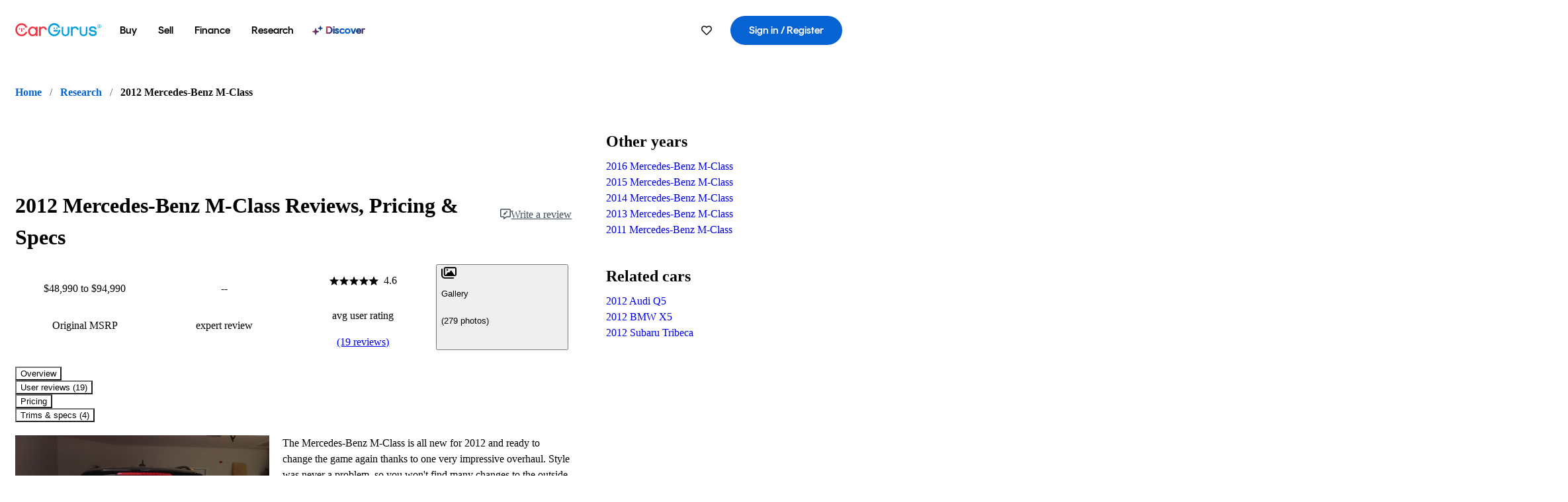

--- FILE ---
content_type: text/html;charset=utf-8
request_url: https://www.cargurus.com/research/2012-Mercedes-Benz-M-Class-c23212
body_size: 65131
content:
<!DOCTYPE html><html dir="ltr" lang="en-US"><head><meta charSet="utf-8"/><meta name="viewport" content="width=device-width,initial-scale=1"/><link rel="preload" as="image" href="//images.ctfassets.net/c9t6u0qhbv9e/2012MercedesBenzMClassPreviewsummary/3f7b3d73b531ca211e438e2411583ad4/2012_Mercedes-Benz_M-Class_Preview_summaryImage.jpeg" fetchPriority="auto"/><link rel="preload" as="image" href="https://static1.cargurus.com/gfx/cg/user-noPic_vector.svg"/><link rel="preload" as="image" href="https://static.cargurus.com/images/site/2017/05/15/07/34/pic-2521972081247252707-200x200.jpeg"/><script type="text/javascript" src="https://static.cargurus.com/bundles/js/snowplowInit.entry_602f33ab202372238033a501d0d0161d.js" async=""></script><title>2012 Mercedes-Benz M-Class: Prices, Reviews &amp; Pictures - CarGurus</title><meta property="og:title" content="2012 Mercedes-Benz M-Class: Prices, Reviews &amp; Pictures - CarGurus"/><meta name="description" content="See 19 user reviews, 278 photos and great deals for 2012 Mercedes-Benz M-Class. Rated 4.6 out of 5 stars. Get price quotes from local dealers."/><link rel="canonical" href="https://www.cargurus.com/research/2012-Mercedes-Benz-M-Class-c23212"/><link rel="alternate" hrefLang="en" href="https://www.cargurus.com/research/2012-Mercedes-Benz-M-Class-c23212"/><link rel="alternate" hrefLang="en-CA" href="https://www.cargurus.ca/research/2012-Mercedes-Benz-M-Class-c23212"/><link rel="alternate" hrefLang="x-default" href="https://www.cargurus.com/research/2012-Mercedes-Benz-M-Class-c23212"/><meta name="snowplow-page-context" data-page-type="research" data-page-sub-type="vehicle-hub"/><meta name="devInfo" data-build-id="site-research-ssr-164" data-deploymentloc="prod-ue1" data-sentry-integrated="true" data-sentry="https://8fe8f25f3dd44ca7b6809a40a817c04a@o47004.ingest.us.sentry.io/4508003510386688" data-mvt=""/><meta name="envInfo" data-application-url="https://www.cargurus.com" data-logged-in="false" data-email-hash="" data-cleaned-email-hash-md5="" data-cleaned-email-hash-sha1="" data-cleaned-email-hash-sha256="" data-service-name="site-research-ssr" data-device-os="DESKTOP" data-device-platform="0" data-experience="DESKTOP" data-mobile-app="false" data-mobile-app-version="" data-mobile-app-device-type="" data-mobile-app-device-version="" data-mobile-app-universal-link-indicator="false" data-mobile-app-camera-permission-denied="false" data-mobile-app-location-permission-denied="false" data-uuid="gCjo-18.216.76.74.1770090382093" data-hashed-uuid="d15e738dd88574a325dc4a8bfc11fbb2" data-sentry-environment="PROD" data-one-trust-domain-id="42af5acd-0ccd-4810-8100-e0d8c43545af" data-mvt-experiments="{&quot;ACCOUNT_HUB_ASTRO&quot;:&quot;DEFAULT&quot;,&quot;ACCOUNT_HUB_PROXY_MIGRATION&quot;:&quot;DEFAULT&quot;,&quot;APP_AA_TEST&quot;:&quot;DEFAULT&quot;,&quot;APP_SMART_BANNER&quot;:&quot;DEFAULT&quot;,&quot;APP_TYPEAHEAD_MEILI_VS_OPEN_2&quot;:&quot;DEFAULT&quot;,&quot;AWN_LOGO_UPDATE&quot;:&quot;DEFAULT&quot;,&quot;AWN_LOGO_UPDATE_BUILDER&quot;:&quot;DEFAULT&quot;,&quot;CAR_VALUES_SSR_PROXY_MIGRATION&quot;:&quot;DEFAULT&quot;,&quot;CFIN_HOLDOUT_2026_Q1&quot;:&quot;DEFAULT&quot;,&quot;CF_BHPH_EXPANSION_PQ_APP&quot;:&quot;DEFAULT&quot;,&quot;CF_BHPH_PHASE_1&quot;:&quot;DEFAULT&quot;,&quot;CF_RECOMMENDED_LISTINGS_DASHBOARD&quot;:&quot;DEFAULT&quot;,&quot;CF_RECOMMENDED_LISTINGS_VDP&quot;:&quot;DEFAULT&quot;,&quot;CF_REMIX&quot;:&quot;DEFAULT&quot;,&quot;CF_SAVE_PREFS_ON_CALCULATOR&quot;:&quot;DEFAULT&quot;,&quot;CGC_APP_DOWNLOAD_INTER&quot;:&quot;DEFAULT&quot;,&quot;CIA_DEMO_APRIL16&quot;:&quot;DEFAULT&quot;,&quot;DISC_CONTEXT&quot;:&quot;DEFAULT&quot;,&quot;DISC_DYNAMIC_SUGGESTIONS&quot;:&quot;DEFAULT&quot;,&quot;DISC_NEW_CAR&quot;:&quot;DEFAULT&quot;,&quot;DISC_PERSONALIZED_BEST_MATCH&quot;:&quot;DEFAULT&quot;,&quot;DRT_PROXY_MIGRATION&quot;:&quot;DEFAULT&quot;,&quot;FINANCE_LANDING_PAGE_BUILDER_REDESIGN_5&quot;:&quot;DEFAULT&quot;,&quot;FOR_YOU_FILTER_V2_RECS&quot;:&quot;DEFAULT&quot;,&quot;FOR_YOU_NAV&quot;:&quot;DEFAULT&quot;,&quot;FOR_YOU_SUGGESTED_SEARCHES&quot;:&quot;DEFAULT&quot;,&quot;FOR_YOU_UPDATED_RECS&quot;:&quot;DEFAULT&quot;,&quot;HDYHAU_SURVICATE&quot;:&quot;DEFAULT&quot;,&quot;HEADER_NUCPO_SRP&quot;:&quot;DEFAULT&quot;,&quot;HOMEPAGE_DEALERSHIP_MODE&quot;:&quot;DEFAULT&quot;,&quot;HP_RETURNING_USER_REDESIGN&quot;:&quot;DEFAULT&quot;,&quot;HP_SMC_BENTO_DESTINATION&quot;:&quot;DEFAULT&quot;,&quot;INSURANCE_HUB_HEADER_ITEM&quot;:&quot;DEFAULT&quot;,&quot;ISMC_LANDING_PAGE_OPTIMIZATION&quot;:&quot;DEFAULT&quot;,&quot;LEAD_BUILDER_V2&quot;:&quot;DEFAULT&quot;,&quot;LEAD_FORM_INPUT_VALIDATION&quot;:&quot;DEFAULT&quot;,&quot;LP_NEW_USED_CPO&quot;:&quot;DEFAULT&quot;,&quot;MCAS_CREATE_ACCOUNT_GATE&quot;:&quot;DEFAULT&quot;,&quot;MVT_CLIENT_TEST_TYPE&quot;:&quot;DEFAULT&quot;,&quot;PL_REMIX_FP&quot;:&quot;DEFAULT&quot;,&quot;PRECISION_TILE&quot;:&quot;DEFAULT&quot;,&quot;PUBMATIC_S2S&quot;:&quot;DEFAULT&quot;,&quot;SEARCH_AS_FILTERS_TEST3&quot;:&quot;DEFAULT&quot;,&quot;SHOPPER_PROFILE_GENERATION_DISABLED&quot;:&quot;DEFAULT&quot;,&quot;SIP_SNOWPLOW_PRIMARY_PIPELINE_SWITCH&quot;:&quot;DEFAULT&quot;,&quot;SIP_SNOWPLOW_SECONDARY_PIPELINE&quot;:&quot;DEFAULT&quot;,&quot;SITE_GENERATIVE_SEARCH_PROXY_MIGRATION&quot;:&quot;DEFAULT&quot;,&quot;SITE_INTL_SELL_MY_CAR_PROXY_MIGRATION&quot;:&quot;DEFAULT&quot;,&quot;SITE_LANDING_PAGES_PROXY_MIGRATION&quot;:&quot;DEFAULT&quot;,&quot;SITE_RESEARCH_PROXY_MIGRATION&quot;:&quot;DEFAULT&quot;,&quot;SMC_CHAT&quot;:&quot;DEFAULT&quot;,&quot;SMC_HIGHEST_OFFER_WINS&quot;:&quot;DEFAULT&quot;,&quot;SORT_TEST_HIF&quot;:&quot;DEFAULT&quot;,&quot;SORT_TEST_LTV1&quot;:&quot;DEFAULT&quot;,&quot;SPONSORED_DISCOVER_YOUR_PERFECT_CAR_MONTHLY&quot;:&quot;DEFAULT&quot;,&quot;SPONSORED_DISCOVER_YOUR_PERFECT_CAR_PALISADE&quot;:&quot;DEFAULT&quot;,&quot;SPONSORED_LISTINGS_OPT_TEST&quot;:&quot;DEFAULT&quot;,&quot;SRP_NO_RESULTS&quot;:&quot;DEFAULT&quot;,&quot;SRP_VDP_TSRP&quot;:&quot;DEFAULT&quot;,&quot;SRP_WITH_LS_SIMPLE&quot;:&quot;DEFAULT&quot;,&quot;SSR_ARTICLE_PAGES&quot;:&quot;DEFAULT&quot;,&quot;VDP_ORCHESTRATION_VEHICLE_DETAILS_TEST&quot;:&quot;DEFAULT&quot;,&quot;VINMAX_PSV2&quot;:&quot;DEFAULT&quot;}" data-reporting-mvt="[]" data-blackout-texas="true" data-cwv-perf-enabled="false" data-cwv-data-url="https://cwv-data.api.cargurus.com/api/cwv-data-service/v1/web-vital" data-locale-id="en_US" data-locale-name="ENGLISH" data-locale-namespace="cgRoot.8719b8b4" data-display-language="English" data-js-locale-id="en-us" data-application-locale-id="en" data-language-tag="en-us" data-country-code="US"/><meta name="traceparent" content="00-2621a11d498aa5c867b8eeb286092c85-c8ec9106b0a703a8-01"/><link rel="icon" sizes="16x16 32x32 48x48" href="https://static-assets.cargurus.com/images/site-cars/gfx/icons/new-cg-favicon-1_b5ae83193dea553cecf7f5ee814e769569410f541952ddeb06b7a7e679972822.png"/><link rel="icon" sizes="192x192" href="https://static-assets.cargurus.com/images/site-cars/gfx/icons/new-cg-favicon-2_417a1b30b2755fd405b071dbb684d01bb8d9ae544a345a235b47ec2da9484924.png"/><link rel="preload" as="font" type="font/woff2" crossorigin="anonymous" href="https://static.cargurus.com/css/external/googlefonts/lato/v14/lato-v14-latin-regular.woff2"/><link rel="preload" as="font" type="font/woff2" crossorigin="anonymous" href="https://static.cargurus.com/css/external/googlefonts/lato/v14/lato-v14-latin-700.woff2"/><link rel="preconnect" href="https://www.googletagmanager.com"/><link rel="dns-prefetch" href="https://www.google-analytics.com"/><meta name="theme-color" content="#337ab7"/><meta name="referrer" content="origin-when-cross-origin"/><link rel="modulepreload" href="https://static-assets.cargurus.com/bundles/site-research-ssr/assets/manifest-831701bb.js"/><link rel="modulepreload" href="https://static-assets.cargurus.com/bundles/site-research-ssr/assets/entry.client-nXcLGgYB.js"/><link rel="modulepreload" href="https://static-assets.cargurus.com/bundles/site-research-ssr/assets/components-BLEcncQ9.js"/><link rel="modulepreload" href="https://static-assets.cargurus.com/bundles/site-research-ssr/assets/client-mNTjyR_D.js"/><link rel="modulepreload" href="https://static-assets.cargurus.com/bundles/site-research-ssr/assets/index-qM2DsJkU.js"/><link rel="modulepreload" href="https://static-assets.cargurus.com/bundles/site-research-ssr/assets/clsx-sz8494eP.js"/><link rel="modulepreload" href="https://static-assets.cargurus.com/bundles/site-research-ssr/assets/index-DWIWgVnc.js"/><link rel="modulepreload" href="https://static-assets.cargurus.com/bundles/site-research-ssr/assets/index-LoVUy77o.js"/><link rel="modulepreload" href="https://static-assets.cargurus.com/bundles/site-research-ssr/assets/browser-USLxK8vj.js"/><link rel="modulepreload" href="https://static-assets.cargurus.com/bundles/site-research-ssr/assets/index.es-CX4c0KS7.js"/><link rel="modulepreload" href="https://static-assets.cargurus.com/bundles/site-research-ssr/assets/index-Z_25GMBA.js"/><link rel="modulepreload" href="https://static-assets.cargurus.com/bundles/site-research-ssr/assets/hooks-Dc1o0PD_.js"/><link rel="modulepreload" href="https://static-assets.cargurus.com/bundles/site-research-ssr/assets/index-Cm8Hdg2k.js"/><link rel="modulepreload" href="https://static-assets.cargurus.com/bundles/site-research-ssr/assets/AppError-BEV9cuwS.js"/><link rel="modulepreload" href="https://static-assets.cargurus.com/bundles/site-research-ssr/assets/routes-DpcRkkxk.js"/><link rel="modulepreload" href="https://static-assets.cargurus.com/bundles/site-research-ssr/assets/BreadcrumbItem-Dyd3tLCP.js"/><link rel="modulepreload" href="https://static-assets.cargurus.com/bundles/site-research-ssr/assets/faChevronDown-BgMTG-lS.js"/><link rel="modulepreload" href="https://static-assets.cargurus.com/bundles/site-research-ssr/assets/index-BfyoDwSH.js"/><link rel="modulepreload" href="https://static-assets.cargurus.com/bundles/site-research-ssr/assets/index-bWmKOOSb.js"/><link rel="modulepreload" href="https://static-assets.cargurus.com/bundles/site-research-ssr/assets/index-ylwIPAl2.js"/><link rel="modulepreload" href="https://static-assets.cargurus.com/bundles/site-research-ssr/assets/index-BPaAwF6O.js"/><link rel="modulepreload" href="https://static-assets.cargurus.com/bundles/site-research-ssr/assets/index-B4qfMdlz.js"/><link rel="modulepreload" href="https://static-assets.cargurus.com/bundles/site-research-ssr/assets/root-C-8gK3QV.js"/><link rel="modulepreload" href="https://static-assets.cargurus.com/bundles/site-research-ssr/assets/createBreadcrumbHandle-DC6UU1Qe.js"/><link rel="modulepreload" href="https://static-assets.cargurus.com/bundles/site-research-ssr/assets/route-Cxviq5rO.js"/><link rel="modulepreload" href="https://static-assets.cargurus.com/bundles/site-research-ssr/assets/useLocale-sDlZDcl0.js"/><link rel="modulepreload" href="https://static-assets.cargurus.com/bundles/site-research-ssr/assets/topics-BOg0ybSj.js"/><link rel="modulepreload" href="https://static-assets.cargurus.com/bundles/site-research-ssr/assets/index-d40OhLIG.js"/><link rel="modulepreload" href="https://static-assets.cargurus.com/bundles/site-research-ssr/assets/index-CccU1neM.js"/><link rel="modulepreload" href="https://static-assets.cargurus.com/bundles/site-research-ssr/assets/ErrorBoundary-QMDpLyVh.js"/><link rel="modulepreload" href="https://static-assets.cargurus.com/bundles/site-research-ssr/assets/getBreadcrumbItems-Dr93BciY.js"/><link rel="modulepreload" href="https://static-assets.cargurus.com/bundles/site-research-ssr/assets/trackUsage-6VdgajvA.js"/><link rel="modulepreload" href="https://static-assets.cargurus.com/bundles/site-research-ssr/assets/route-CK93hzJr.js"/><script type="application/ld+json">{"@context":"https://schema.org","@graph":[{"@type":"Organization","@id":"https://www.cargurus.com#organization","name":"CarGurus","url":"https://www.cargurus.com"},{"@type":"WebPage","@id":"https://www.cargurus.com/research/2012-Mercedes-Benz-M-Class-c23212#webpage","url":"https://www.cargurus.com/research/2012-Mercedes-Benz-M-Class-c23212","name":"2012 Mercedes-Benz M-Class: Prices, Reviews \u0026 Pictures - CarGurus","breadcrumb":{"@id":"https://www.cargurus.com/research/2012-Mercedes-Benz-M-Class-c23212#breadcrumbs"},"mainEntity":{"@id":"https://www.cargurus.com/research/2012-Mercedes-Benz-M-Class-c23212#main-entity"}},{"@context":"https://schema.org","@type":"BreadcrumbList","@id":"https://www.cargurus.com/research/2012-Mercedes-Benz-M-Class-c23212#breadcrumbs","itemListElement":[{"@type":"ListItem","position":1,"item":{"@id":"https://www.cargurus.com/","name":"Home"}},{"@type":"ListItem","position":2,"item":{"@id":"https://www.cargurus.com/research","name":"Research"}},{"@type":"ListItem","position":3,"item":{"@id":"https://www.cargurus.com/research/2012-Mercedes-Benz-M-Class-c23212","name":"2012 Mercedes-Benz M-Class"}}]},{"@type":"Vehicle","@id":"https://sd.cargurus.com/#vehicle-c23212","model":"M-Class","name":"2012 Mercedes-Benz M-Class","mpn":"2012 Mercedes-Benz M-Class","sku":"c23212","brand":{"@type":"Brand","name":"Mercedes-Benz"},"vehicleModelDate":"2012","review":[{"@type":"UserReview","@id":"https://sd.cargurus.com/332621","reviewBody":"The M-class is the perfect SUV only if it is a Diesel engine the gas engine is hard on fuel economy efficiency and having all the power Diesel is the way to go if u travel a lot the engine will last 500,000 plus miles with good maintenance.","reviewRating":{"@type":"Rating","ratingValue":5,"bestRating":5,"worstRating":1},"author":{"@type":"Person","name":"Travis L"},"datePublished":"2023-11-24"},{"@type":"UserReview","@id":"https://sd.cargurus.com/283190","reviewBody":"Amazing power and torque. Fit and finish are excellent! ","reviewRating":{"@type":"Rating","ratingValue":5,"bestRating":5,"worstRating":1},"author":{"@type":"Person","name":"Mike V"},"datePublished":"2022-05-30"},{"@type":"UserReview","@id":"https://sd.cargurus.com/304456","reviewBody":"It was in terrible mechanical condition. Not at all worth the sticker price. I liked the features this model offered.  ","reviewRating":{"@type":"Rating","ratingValue":3,"bestRating":5,"worstRating":1},"author":{"@type":"Person","name":"Kw A"},"datePublished":"2022-12-02"},{"@type":"UserReview","@id":"https://sd.cargurus.com/339904","reviewBody":"Just an extremely comfortable car that’s easy to drive!  ","reviewRating":{"@type":"Rating","ratingValue":5,"bestRating":5,"worstRating":1},"author":{"@type":"Person","name":"Anonymous"},"datePublished":"2024-03-02"},{"@type":"UserReview","@id":"https://sd.cargurus.com/326147","reviewBody":"Great condition. just how it was posted online. Good deal.","reviewRating":{"@type":"Rating","ratingValue":5,"bestRating":5,"worstRating":1},"author":{"@type":"Person","name":"NIXON C"},"datePublished":"2023-08-31"},{"@type":"UserReview","@id":"https://sd.cargurus.com/301622","reviewBody":"Good car! Would definitely buy again. Very new, very clean !","reviewRating":{"@type":"Rating","ratingValue":5,"bestRating":5,"worstRating":1},"author":{"@type":"Person","name":"Sydney C"},"datePublished":"2022-10-28"},{"@type":"UserReview","@id":"https://sd.cargurus.com/286601","reviewBody":"Fantastic car/truck! Very smooth ride use the correct Michelin tires","reviewRating":{"@type":"Rating","ratingValue":5,"bestRating":5,"worstRating":1},"author":{"@type":"Person","name":"Walter S"},"datePublished":"2022-07-05"},{"@type":"UserReview","@id":"https://sd.cargurus.com/256825","reviewBody":"I base my rating on mileage, good condition, accidents and other features. ","reviewRating":{"@type":"Rating","ratingValue":4,"bestRating":5,"worstRating":1},"author":{"@type":"Person","name":"Sherman J"},"datePublished":"2021-08-30"},{"@type":"UserReview","@id":"https://sd.cargurus.com/254698","reviewBody":"Amazing value! More features than you think of \u0026 ahead of its time by far!","reviewRating":{"@type":"Rating","ratingValue":5,"bestRating":5,"worstRating":1},"author":{"@type":"Person","name":"John M"},"datePublished":"2021-08-07"},{"@type":"UserReview","@id":"https://sd.cargurus.com/248391","reviewBody":"Great Classic SUV still searching for a Good Deal ","reviewRating":{"@type":"Rating","ratingValue":4,"bestRating":5,"worstRating":1},"author":{"@type":"Person","name":"OLUWADAMILARE O"},"datePublished":"2021-05-21"},{"@type":"UserReview","@id":"https://sd.cargurus.com/240041","reviewBody":"Very nice, definitely worth the price. Comfortable and well thought out design. ","reviewRating":{"@type":"Rating","ratingValue":5,"bestRating":5,"worstRating":1},"author":{"@type":"Person","name":"Cynthia M"},"datePublished":"2021-03-05"},{"@type":"UserReview","@id":"https://sd.cargurus.com/234187","reviewBody":"Good value , I like this car and I also like GLE  class ","reviewRating":{"@type":"Rating","ratingValue":4,"bestRating":5,"worstRating":1},"author":{"@type":"Person","name":"Jack D"},"datePublished":"2021-01-10"},{"@type":"UserReview","@id":"https://sd.cargurus.com/234118","reviewBody":"Great vehicle and was in great shape and price ","reviewRating":{"@type":"Rating","ratingValue":5,"bestRating":5,"worstRating":1},"author":{"@type":"Person","name":"Alexander R"},"datePublished":"2021-01-09"},{"@type":"UserReview","@id":"https://sd.cargurus.com/231888","reviewBody":"It was a pleasant experience, my car is clean though expensive but i love it. Am happy but before selling those cars diagnose it and correct all electrical issues is any. All accessories including jack, manual and other important items should follow the car. The price should be moderate also. Thank you, continue to protecting your name by efficient delivery.","reviewRating":{"@type":"Rating","ratingValue":5,"bestRating":5,"worstRating":1},"author":{"@type":"Person","name":"Ade O"},"datePublished":"2020-12-14"},{"@type":"UserReview","@id":"https://sd.cargurus.com/229010","reviewBody":"Nice people. Good price so value is there  ","reviewRating":{"@type":"Rating","ratingValue":4,"bestRating":5,"worstRating":1},"author":{"@type":"Person","name":"val b"},"datePublished":"2020-11-11"},{"@type":"UserReview","@id":"https://sd.cargurus.com/228387","reviewBody":"Car is worth the value but no warranty was offered","reviewRating":{"@type":"Rating","ratingValue":4,"bestRating":5,"worstRating":1},"author":{"@type":"Person","name":"Ateaq I"},"datePublished":"2020-11-04"},{"@type":"UserReview","@id":"https://sd.cargurus.com/225558","reviewBody":"Great vehicle to much vehicle for me.  Loved the features ","reviewRating":{"@type":"Rating","ratingValue":5,"bestRating":5,"worstRating":1},"author":{"@type":"Person","name":"Susi H"},"datePublished":"2020-10-05"},{"@type":"UserReview","@id":"https://sd.cargurus.com/221394","reviewBody":"The benz is an all around great vehicle..they are ahead of there time even if you get a 02..youll find tech..that some others are just bringing up ","reviewRating":{"@type":"Rating","ratingValue":5,"bestRating":5,"worstRating":1},"author":{"@type":"Person","name":"nauhan S"},"datePublished":"2020-08-27"},{"@type":"UserReview","@id":"https://sd.cargurus.com/218893","reviewBody":"Very nice luxury SUV with lots of features. Great vehicle for families or road trips.  BMW X5 and Audi Q5 ","reviewRating":{"@type":"Rating","ratingValue":5,"bestRating":5,"worstRating":1},"author":{"@type":"Person","name":"Erik J"},"datePublished":"2020-07-29"}],"aggregateRating":{"@type":"AggregateRating","ratingValue":"4.63","reviewCount":19,"ratingCount":19,"bestRating":5,"worstRating":1}}]}</script><link rel="stylesheet" href="https://static-assets.cargurus.com/bundles/site-research-ssr/assets/client-Cz_HGqst.css"/><link rel="stylesheet" href="https://static-assets.cargurus.com/bundles/site-research-ssr/assets/clsx-DwY3xurk.css"/><link rel="stylesheet" href="https://static-assets.cargurus.com/bundles/site-research-ssr/assets/root-D3PcWgl3.css"/><link rel="stylesheet" href="https://static-assets.cargurus.com/bundles/site-research-ssr/assets/index-67L8YpHh.css"/><link rel="stylesheet" href="https://static-assets.cargurus.com/bundles/site-research-ssr/assets/faChevronDown-CWDTi_II.css"/><link rel="stylesheet" href="https://static-assets.cargurus.com/bundles/site-research-ssr/assets/index-CGc7UkPS.css"/><link rel="stylesheet" href="https://static-assets.cargurus.com/bundles/site-research-ssr/assets/index-Dgkhd06y.css"/><link rel="stylesheet" href="https://static-assets.cargurus.com/bundles/site-research-ssr/assets/AppError-QIIAiUup.css"/><link rel="stylesheet" href="https://static-assets.cargurus.com/bundles/site-research-ssr/assets/index-CPCKOted.css"/><link rel="stylesheet" href="https://static-assets.cargurus.com/bundles/site-research-ssr/assets/BreadcrumbItem-C94gWOM9.css"/><link rel="stylesheet" href="https://static-assets.cargurus.com/bundles/site-research-ssr/assets/route-B8rOM8fw.css"/><link rel="stylesheet" href="https://static-assets.cargurus.com/bundles/site-research-ssr/assets/index-DcgWaNg3.css"/><style type="text/css">@import url(https://static.cargurus.com/bundles/css/app_shell.entry.cdd929b04c5c65b28b7db0a86f7b6e63.css);
@import url(https://static.cargurus.com/bundles/css/cg_theme_base.entry.a2fb1e5287790b8d84fc892c2fe64d45.css) layer(reset);
@import url(https://static.cargurus.com/bundles/css/subscribeBlade.entry.ad312acc96330ed2f6f5195b069282b5.css);</style><script>
      window.disable_tracking = false;
      window.disable_ad_personalization = false;
  </script><script>
    googleTagDataLayer = [];
  </script></head><body><div id="bonnetMain"><div style="display:contents" role="contentinfo">
    <button id="skipToContent" class="skipLink">
        <span class="skipLinkContent">Skip to content</span>
    </button>


    
        <div class="headerNavSuperWrap">
   

    <nav class="headerNav withSandNav" id="headerNav" role="navigation" data-cg-it="app-shell-header">
        <div class="navWrapper  headerFooterRedesign">
            <a class="navLogo" href="https://www.cargurus.com/" data-cg-st="header-logo">
    <svg xmlns="http://www.w3.org/2000/svg" viewBox="0 0 291 46" class="cargurusLogo"><title>CarGurus Logo Homepage Link</title><g class="car" fill="#ef3742"><path d="M34.68 30.646c-2.463 5.439-7.44 8.672-13.239 8.672-8.313 0-15.035-7.286-15.035-16.266S13.179 6.785 21.441 6.785c6.004 0 10.827 3.181 13.239 8.672l.103.257h6.26l-.205-.616C38.066 6.374 30.626.987 21.441.987 9.844.987.454 10.839.454 23s9.39 22.065 20.987 22.065c9.082 0 16.523-5.439 19.396-14.162l.205-.616h-6.209l-.153.359zm24.784 8.826c-5.439 0-9.852-4.823-9.852-10.776 0-6.055 4.413-10.93 9.852-10.93s10.006 5.029 10.006 10.93c-.051 5.85-4.618 10.776-10.006 10.776m10.16-22.578a13.35 13.35 0 0 0-10.16-4.875c-8.877 0-15.856 7.286-15.856 16.626 0 9.288 6.979 16.574 15.856 16.574a13.297 13.297 0 0 0 10.16-4.926v4.156h5.798v-31.66h-5.798v4.105zm25.451-4.875a11.691 11.691 0 0 0-8.467 3.489v-2.72H80.81v31.66h6.004V25.206c0-4.413 3.181-7.594 7.594-7.594 3.746 0 6.312 2.206 6.927 5.901v.103l5.952-.051v-.154c-.82-6.979-5.438-11.392-12.212-11.392"/><path d="M20.107 18.228h3.9v11.443h-3.9V18.228z"/><circle cx="29.292" cy="19.973" r="2.258"/><circle cx="14.77" cy="19.973" r="2.258"/></g><g class="guru" fill="#00a0dd"><path d="M231.262 44.928c-7.532 0-12.999-5.467-12.999-12.999V13.131h5.267v18.797c0 4.686 3.108 7.835 7.732 7.835 4.594 0 7.68-3.149 7.68-7.835V13.131h5.319v18.797c-.001 7.534-5.468 13-12.999 13zm-61.269 0c-7.532 0-12.999-5.467-12.999-12.999V13.131h5.267v18.797c0 4.686 3.108 7.835 7.732 7.835 4.594 0 7.68-3.149 7.68-7.835V13.131h5.319v18.797c0 7.534-5.467 13-12.999 13zm92.98-20.543c-6.26-.975-7.389-1.796-7.389-3.489 0-2.155 2.874-3.848 6.517-3.848 3.797 0 6.312 1.693 6.927 4.567l.103.359h6.055l-.051-.513c-.667-6.158-5.644-10.006-12.982-10.006-8.621 0-12.52 4.977-12.52 9.596 0 6.106 4.721 8.005 12.367 9.082 7.389.975 7.954 2.463 7.954 4.31 0 2.258-2.463 4.567-7.235 4.567-4.362 0-7.543-2.104-8.159-5.439l-.051-.359h-6.004l.051.513c.872 6.619 6.414 10.93 14.162 10.93 7.8 0 13.034-4.208 13.034-10.468.049-7.185-5.492-8.673-12.779-9.802m-132.953-.718v5.285h13.188l.154-.257c.38-.817.656-1.679.821-2.566.168-.812.271-1.635.308-2.463H130.02z"/><path d="M146.851 23.667c-.308 8.826-6.671 15.497-14.727 15.497-8.415 0-15.291-7.286-15.291-16.164 0-8.929 6.876-16.215 15.291-16.215 5.696 0 10.571 3.233 13.085 8.672l.103.257h6.414l-.205-.616C148.494 6.375 140.899.782 132.125.782c-11.751 0-21.295 9.955-21.295 22.167s9.544 22.167 21.295 22.167a19.909 19.909 0 0 0 14.265-5.952 21.58 21.58 0 0 0 6.158-15.497h-5.697zM202.679 12.019a11.691 11.691 0 0 0-8.467 3.489v-2.72h-5.798v31.66h6.004V25.206c0-4.413 3.181-7.594 7.594-7.594 3.746 0 6.312 2.206 6.927 5.901v.103l5.952-.051v-.154c-.82-6.979-5.438-11.392-12.212-11.392M285.705 12.276a1.89 1.89 0 0 0-.192-.287 1.047 1.047 0 0 0-.242-.213 2.24 2.24 0 0 0 1.303-.737c.294-.373.447-.837.434-1.312a1.781 1.781 0 0 0-.676-1.513 3.47 3.47 0 0 0-2.095-.513h-2.353v7.312h1.279v-2.9h.648a.673.673 0 0 1 .316.057c.07.041.13.097.176.164l1.656 2.475a.422.422 0 0 0 .393.205h1.221l-1.869-2.736v-.002zm-1.598-1.099h-.943V8.685h1.074c.242-.005.483.02.718.073.17.038.33.113.467.221.119.099.208.23.257.377.055.172.081.352.078.533a1.22 1.22 0 0 1-.369.955 1.904 1.904 0 0 1-1.282.333z"/><circle cx="131.867" cy="17.663" r="2.36"/><circle cx="140.847" cy="17.663" r="2.36"/><path d="M284.457 17.445a6.088 6.088 0 1 1 6.089-6.089 6.094 6.094 0 0 1-6.089 6.089zm0-11.19a5.102 5.102 0 1 0 5.104 5.101 5.106 5.106 0 0 0-5.104-5.101z"/></g></svg>
            </a>

        <ul class="navMainLinks sandNavMenu headerFooterRedesign" role="menubar" data-hover-delay="300" data-sand-menu-bar data-cg-it="main-nav">

    <li class="links" role="none">



    <button id="wai_snm_cnl_buy" aria-haspopup="true" aria-expanded="false" class="sandMenuBarBtn menuToggle" role="menuitem" data-first-char="b" data-is-link data-href="/Cars/forsale" tabindex="0">
<span data-sand-menu-bar-text>Buy</span>    </button>

      <div class="dropdownBody " role="menu" aria-labelledby="wai_snm_cnl_buy" data-sand-submenu>
          <div class="dropdownBodyContent">


    <div class="dropdownSubMenu">
        <ul class="dropdownSubMenuList" role="menu">

    <li class="" role="none">
                    <a
href="/Cars/forsale" class="sandSubMenuLink " role="menuitem" data-first-char="u" tabindex="-1"    >
                      
<span data-sand-menu-bar-text>Used cars</span></a>
    </li>

    <li class="" role="none">
                    <a
href="/Cars/new/" class="sandSubMenuLink " role="menuitem" data-first-char="n" tabindex="-1"    >
                      
<span data-sand-menu-bar-text>New cars</span></a>
    </li>

    <li class="" role="none">
                    <a
href="/Cars/certified_pre_owned" class="sandSubMenuLink " role="menuitem" data-first-char="c" tabindex="-1"    >
                      
<span data-sand-menu-bar-text>Certified pre-owned</span></a>
    </li>
        </ul>
    </div>


    <div class="dropdownSubMenu">
        <ul class="dropdownSubMenuList" role="menu">

    <li class="" role="none">
                    <a
href="/shop/start-your-purchase-online" class="sandSubMenuLink " role="menuitem" data-first-char="s" tabindex="-1"    >
                      
<span data-sand-menu-bar-text>Start your purchase online</span></a>
    </li>

    <li class="" role="none">
                    <a
href="/shop/dealerships-near-me" class="sandSubMenuLink " role="menuitem" data-first-char="d" tabindex="-1"    >
                      
<span data-sand-menu-bar-text>Dealerships near me</span></a>
    </li>
        </ul>
    </div>
          </div>
      </div>
    </li>

    <li class="links" role="none">



    <button id="wai_snm_cnl_sell" aria-haspopup="true" aria-expanded="false" class="sandMenuBarBtn menuToggle" role="menuitem" data-first-char="s" data-is-link data-href="/sell-car/?pid=SellMyCarDesktopHeader" tabindex="-1">
<span data-sand-menu-bar-text>Sell</span>    </button>

      <div class="dropdownBody " role="menu" aria-labelledby="wai_snm_cnl_sell" data-sand-submenu>
          <div class="dropdownBodyContent">
                      <div class="sandSpacer" data-content="Buy" role="none" aria-hidden="true"></div>


    <div class="dropdownSubMenu">
        <ul class="dropdownSubMenuList" role="menu">

    <li class="" role="none">
                    <a
href="/sell-car/?pid=SellMyCarDesktopHeader" class="sandSubMenuLink " role="menuitem" data-first-char="s" tabindex="-1"    >
                      
<span data-sand-menu-bar-text>Sell my car</span></a>
    </li>


    <li class="" role="none">
                    <a
href="/research/car-valuation" class="sandSubMenuLink " role="menuitem" data-first-char="c" tabindex="-1"    >
                      
<span data-sand-menu-bar-text>Car values</span></a>
    </li>

    <li class="" role="none">
                    <a
href="/sell-car/#faq-section" class="sandSubMenuLink " role="menuitem" data-first-char="s" tabindex="-1"    >
                      
<span data-sand-menu-bar-text>Sell my car FAQs</span></a>
    </li>
        </ul>
    </div>
          </div>
      </div>
    </li>

    <li class="links" role="none">



    <button id="wai_snm_cnl_finance" aria-haspopup="true" aria-expanded="false" class="sandMenuBarBtn menuToggle" role="menuitem" data-first-char="f" data-is-link data-href="/Cars/finance" tabindex="-1">
<span data-sand-menu-bar-text>Finance</span>    </button>

      <div class="dropdownBody " role="menu" aria-labelledby="wai_snm_cnl_finance" data-sand-submenu>
          <div class="dropdownBodyContent">
                      <div class="sandSpacer" data-content="Buy" role="none" aria-hidden="true"></div>
                      <div class="sandSpacer" data-content="Sell" role="none" aria-hidden="true"></div>


    <div class="dropdownSubMenu">
        <ul class="dropdownSubMenuList" role="menu">

    <li class="" role="none">
                    <a
href="/Cars/finance" class="sandSubMenuLink " role="menuitem" data-first-char="p" tabindex="-1"    >
                      
<span data-sand-menu-bar-text>Prequalify for financing</span></a>
    </li>

    <li class="" role="none">
                    <a
href="/Cars/finance#educationalVideoPortal" class="sandSubMenuLink " role="menuitem" data-first-char="h" tabindex="-1"    >
                      
<span data-sand-menu-bar-text>How does it work?</span></a>
    </li>

    <li class="" role="none">
                    <a
href="/Cars/finance#financing-faq-contact" class="sandSubMenuLink " role="menuitem" data-first-char="f" tabindex="-1"    >
                      
<span data-sand-menu-bar-text>Financing FAQs</span></a>
    </li>
        </ul>
    </div>
          </div>
      </div>
    </li>

    <li class="links" role="none">



    <button id="wai_snm_cnl_research" aria-haspopup="true" aria-expanded="false" class="sandMenuBarBtn menuToggle" role="menuitem" data-first-char="r" data-is-link data-href="/research" tabindex="-1">
<span data-sand-menu-bar-text>Research</span>    </button>

      <div class="dropdownBody " role="menu" aria-labelledby="wai_snm_cnl_research" data-sand-submenu>
          <div class="dropdownBodyContent">
                      <div class="sandSpacer" data-content="Buy" role="none" aria-hidden="true"></div>
                      <div class="sandSpacer" data-content="Sell" role="none" aria-hidden="true"></div>
                      <div class="sandSpacer" data-content="Finance" role="none" aria-hidden="true"></div>


    <div class="dropdownSubMenu">
        <ul class="dropdownSubMenuList" role="menu">

    <li class="" role="none">
                    <a
href="/research" class="sandSubMenuLink " role="menuitem" data-first-char="t" tabindex="-1"    >
                      
<span data-sand-menu-bar-text>Test drive reviews</span></a>
    </li>

    <li class="" role="none">
                    <a
href="/research/price-trends" class="sandSubMenuLink " role="menuitem" data-first-char="p" tabindex="-1"    >
                      
<span data-sand-menu-bar-text>Price trends</span></a>
    </li>

    <li class="" role="none">
                    <a
href="/research/articles" class="sandSubMenuLink " role="menuitem" data-first-char="t" tabindex="-1"    >
                      
<span data-sand-menu-bar-text>Tips & advice</span></a>
    </li>
        </ul>
    </div>


    <div class="dropdownSubMenu">
        <ul class="dropdownSubMenuList" role="menu">

    <li class="" role="none">
                    <a
href="/shop/electric-cars" class="sandSubMenuLink " role="menuitem" data-first-char="e" tabindex="-1"    >
                      
<span data-sand-menu-bar-text>Electric cars</span></a>
    </li>

    <li class="" role="none">
                    <a
href="/research/compare" class="sandSubMenuLink " role="menuitem" data-first-char="c" tabindex="-1"    >
                      
<span data-sand-menu-bar-text>Compare cars</span></a>
    </li>
        </ul>
    </div>
          </div>
      </div>
    </li>

    <li class="links" role="none">
                <div class="discoverWrapper">
                        <a
href="/discover" class="sandMenuLink discoverMenuLink" role="menuitem" data-first-char="d" tabindex="-1"    >
                      
                        <svg width="16" height="14" viewBox="0 0 16 14" fill="none" xmlns="http://www.w3.org/2000/svg" class="discoverIcon">
                          <path fill-rule="evenodd" clip-rule="evenodd" d="M5.08644 3.76318C5.42567 3.76318 5.71977 3.99791 5.79498 4.3287L6.19703 6.09677C6.38297 6.91455 7.02154 7.55312 7.83933 7.73907L9.60737 8.14112C9.93814 8.21633 10.1729 8.51043 10.1729 8.84966C10.1729 9.1889 9.93814 9.483 9.60737 9.55821L7.83933 9.96026C7.02154 10.1462 6.38297 10.7848 6.19703 11.6026L5.79498 13.3706C5.71977 13.7014 5.42567 13.9361 5.08644 13.9361C4.74721 13.9361 4.4531 13.7014 4.3779 13.3706L3.97585 11.6026C3.7899 10.7848 3.15134 10.1462 2.33355 9.96026L0.565503 9.55821C0.234739 9.483 0 9.1889 0 8.84966C0 8.51043 0.234739 8.21633 0.565503 8.14112L2.33355 7.73907C3.15134 7.55312 3.7899 6.91455 3.97585 6.09677L4.3779 4.3287C4.4531 3.99791 4.74721 3.76318 5.08644 3.76318Z" fill="url(#paint0_linear_menuitem_discover)"/>
                          <path fill-rule="evenodd" clip-rule="evenodd" d="M12.3008 0.0639648C12.5475 0.0639648 12.7614 0.234678 12.8161 0.475254L13.1085 1.76112C13.2437 2.35587 13.7081 2.82028 14.3029 2.95552L15.5887 3.24792C15.8293 3.30261 16 3.51651 16 3.76322C16 4.00994 15.8293 4.22384 15.5887 4.27853L14.3029 4.57093C13.7081 4.70617 13.2437 5.17058 13.1085 5.76534L12.8161 7.05121C12.7614 7.29176 12.5475 7.46248 12.3008 7.46248C12.0541 7.46248 11.8402 7.29176 11.7855 7.05121L11.4931 5.76534C11.3578 5.17058 10.8934 4.70617 10.2987 4.57093L9.01282 4.27853C8.77226 4.22384 8.60154 4.00994 8.60154 3.76322C8.60154 3.51651 8.77226 3.30261 9.01282 3.24792L10.2987 2.95552C10.8934 2.82028 11.3578 2.35587 11.4931 1.76112L11.7855 0.475254C11.8402 0.234678 12.0541 0.0639648 12.3008 0.0639648Z" fill="url(#paint1_linear_menuitem_discover)"/>
                          <defs>
                            <linearGradient id="paint0_linear_menuitem_discover" x1="0.986831" y1="-21.8879" x2="20.6929" y2="-19.4631" gradientUnits="userSpaceOnUse">
                              <stop offset="0.0435764" stop-color="#F5333F"/>
                              <stop offset="0.633518" stop-color="#05317B"/>
                              <stop offset="1" stop-color="#0763D3"/>
                            </linearGradient>
                            <linearGradient id="paint1_linear_menuitem_discover" x1="0.986831" y1="-21.8879" x2="20.6929" y2="-19.4631" gradientUnits="userSpaceOnUse">
                              <stop offset="0.0435764" stop-color="#F5333F"/>
                              <stop offset="0.633518" stop-color="#05317B"/>
                              <stop offset="1" stop-color="#0763D3"/>
                            </linearGradient>
                          </defs>
                        </svg>
<span data-sand-menu-bar-text>Discover</span></a>
                    <div class="discoveryHoverTooltip">
                        <div class="discoveryTooltipContent">
                            The latest way to shop: smarter research, better listings.
                        </div>
                        <div class="discoveryTooltipArrow"></div>
                    </div>
                </div>
    </li>
        </ul>
  <ul class="navRightLinks headerFooterRedesign" role="menu" data-cg-it="right-nav-links">
    <li role="menuitem">




    <div data-sand-tooltip data-placement="bottom">
        <span
            aria-describedby="savedListingsButton"
            class="cgds_tooltip_wrapper"
            tabIndex="0"
        >
                              <a class="menuToggle headerFooterRedesign"
         href="/Cars/inventorylisting/mySaved.action?pid=sl_navbar"
         aria-label="Saved Cars"
      >
    <svg xmlns="http://www.w3.org/2000/svg"
         aria-hidden="true"
         aria-label=""
         focusable="false"
         data-prefix="far"
         data-icon="heart"
         class="svg-inline--fa fa-heart fa-w-16 navIcon headerFooterRedesign"
         role="img"
         viewBox="0 0 512 512"
    >
        <path fill="currentColor" d="M458.4 64.3C400.6 15.7 311.3 23 256 79.3 200.7 23 111.4 15.6 53.6 64.3-21.6 127.6-10.6 230.8 43 285.5l175.4 178.7c10 10.2 23.4 15.9 37.6 15.9 14.3 0 27.6-5.6 37.6-15.8L469 285.6c53.5-54.7 64.7-157.9-10.6-221.3zm-23.6 187.5L259.4 430.5c-2.4 2.4-4.4 2.4-6.8 0L77.2 251.8c-36.5-37.2-43.9-107.6 7.3-150.7 38.9-32.7 98.9-27.8 136.5 10.5l35 35.7 35-35.7c37.8-38.5 97.8-43.2 136.5-10.6 51.1 43.1 43.5 113.9 7.3 150.8z"/>
    </svg>
      </a>


        </span>
        <span
            id="savedListingsButton"
            class="cgds_tooltip"
            role='tooltip'
            aria-hidden="true"
        >
            Saved cars & searches
            <span
                data-popper-arrow
                class="cgds_tooltip_arrow"
            >
                <svg width='100%' viewBox='0 -1 20 10'>
                    <polygon points='0,10 20,10 10,0' />
                </svg>
            </span>
        </span>
    </div>
    </li>
    <li role="menuitem">
        <a id="sign-in-prominent"
         class="prominentSignIn headerFooterRedesign"
         href="/Cars/authentication/delegatingLoginRequest.action?redirectUrl=%2Fresearch%2F2012-Mercedes-Benz-M-Class-c23212"
         title="Sign in / Register"
         data-cg-ft="nav-menu-sign-in"
        >
          <svg aria-hidden="true" focusable="false" data-prefix="far" data-icon="user-circle" class="svgStyle headerFooterRedesign" role="img" aria-label="user icon" xmlns="http://www.w3.org/2000/svg" viewBox="0 0 496 512" ><path fill="#0277BB" d="M248 104c-53 0-96 43-96 96s43 96 96 96 96-43 96-96-43-96-96-96zm0 144c-26.5 0-48-21.5-48-48s21.5-48 48-48 48 21.5 48 48-21.5 48-48 48zm0-240C111 8 0 119 0 256s111 248 248 248 248-111 248-248S385 8 248 8zm0 448c-49.7 0-95.1-18.3-130.1-48.4 14.9-23 40.4-38.6 69.6-39.5 20.8 6.4 40.6 9.6 60.5 9.6s39.7-3.1 60.5-9.6c29.2 1 54.7 16.5 69.6 39.5-35 30.1-80.4 48.4-130.1 48.4zm162.7-84.1c-24.4-31.4-62.1-51.9-105.1-51.9-10.2 0-26 9.6-57.6 9.6-31.5 0-47.4-9.6-57.6-9.6-42.9 0-80.6 20.5-105.1 51.9C61.9 339.2 48 299.2 48 256c0-110.3 89.7-200 200-200s200 89.7 200 200c0 43.2-13.9 83.2-37.3 115.9z"></path></svg>
          <span class="navTitle">
            Sign in / Register
          </span>
        </a>
  </li>
  </ul>
        </div>
    </nav>

 
        </div>
  

</div><main class="_app_1irju_16"><nav role="navigation" aria-label="Breadcrumbs"><ol class="_breadcrumbsWrapper_17eh7_1"><li><a href="/" class="_linkCrumb_gmql9_6">Home</a></li><li><div class="_breadcrumbItemWrapper_gmql9_17"><div class="_divider_gmql9_12">/</div><a href="/research" class="_linkCrumb_gmql9_6">Research</a></div></li><li><div class="_breadcrumbItemWrapper_gmql9_17"><div class="_divider_gmql9_12">/</div><span class="_spanCrumb_gmql9_1">2012 Mercedes-Benz M-Class</span></div></li></ol></nav><div class="_wrapper_9u0c7_1"><div class="_content_9u0c7_31 _leftPanel_9u0c7_6"><div class="_adContainer_9u0c7_21"><div class="" style="max-width:728px;max-height:90px;min-width:468px;min-height:90px;position:relative;display:flex;justify-content:center;align-items:center;overflow:hidden" data-testid="ad-wrapper"><div id="bannerAdLEADERBOARD-container" data-ad-unit-id="Research/bannerAdLEADERBOARD-container" style="width:100%;height:100%" data-testid="ad-target"></div></div></div><div class="_wrap_12sww_1"><h1 class="oqywn _0ZnFt _heading_12sww_15" data-testid="vehicle-hub-page-heading">2012 Mercedes-Benz M-Class Reviews, Pricing &amp; Specs</h1><a href="/research/write-review?entity=c23212" class="-sPZI pMhwf _button_12sww_23 _outlineButton_12sww_19" data-testid="vehicle-hub-write-review-button-top"><svg aria-hidden="true" focusable="false" data-prefix="far" data-icon="message-pen" class="svg-inline--fa fa-message-pen _2-JQU" role="img" xmlns="http://www.w3.org/2000/svg" viewBox="0 0 512 512"><path fill="currentColor" d="M208 416c0-26.5-21.5-48-48-48l-96 0c-8.8 0-16-7.2-16-16L48 64c0-8.8 7.2-16 16-16l384 0c8.8 0 16 7.2 16 16l0 288c0 8.8-7.2 16-16 16l-138.7 0c-10.4 0-20.5 3.4-28.8 9.6L208 432l0-16zm-.2 76.2l.2-.2 101.3-76L448 416c35.3 0 64-28.7 64-64l0-288c0-35.3-28.7-64-64-64L64 0C28.7 0 0 28.7 0 64L0 352c0 35.3 28.7 64 64 64l48 0 48 0 0 48 0 4 0 .3 0 6.4 0 21.3c0 6.1 3.4 11.6 8.8 14.3s11.9 2.1 16.8-1.5L202.7 496l5.1-3.8zM340.8 123c-14.7-14.7-38.6-14.7-53.3 0L272.6 138l53.3 53.3 14.9-14.9c14.7-14.7 14.7-38.6 0-53.3zM178.1 232.5c-4.1 4.1-7 9.2-8.4 14.9L160.5 284c-1.4 5.5 .2 11.2 4.2 15.2s9.7 5.6 15.2 4.2l36.6-9.2c5.6-1.4 10.8-4.3 14.9-8.4l71.9-71.9L250 160.6l-71.9 71.9z"></path></svg>Write a review</a></div><div class="_boxWrap_1qjv7_1"><div class="_box_1qjv7_1"><p class="oqywn sCSIz _boxTitle_1qjv7_61">$48,990 to $94,990</p><p class="oqywn HQPQp _subtitle_1qjv7_100">Original MSRP</p></div><div class="_box_1qjv7_1"><p class="oqywn sCSIz _boxTitle_1qjv7_61 _boxTitleNarrow_1qjv7_76">--</p><p class="oqywn HQPQp _subtitle_1qjv7_100">expert review</p></div><div class="_box_1qjv7_1"><span class="_boxTitle_1qjv7_61 _flexRow_1qjv7_28"><div role="img" class="X3y92 _starRatingContainer_1qjv7_81" aria-label="4.6316 out of 5 stars"><svg class="VOak1" xmlns="http://www.w3.org/2000/svg" viewBox="0 0 16 16" aria-hidden="true" focusable="false" data-testid="star-full"><path class="_6Q1ul" d="M8.60547 0.408203L10.7215 5.49574L16.2139 5.93607L12.0293 9.52066L13.3078 14.8803L8.60547 12.0082L3.90319 14.8803L5.18167 9.52066L0.997016 5.93607L6.48944 5.49574L8.60547 0.408203Z"></path></svg><svg class="VOak1" xmlns="http://www.w3.org/2000/svg" viewBox="0 0 16 16" aria-hidden="true" focusable="false" data-testid="star-full"><path class="_6Q1ul" d="M8.60547 0.408203L10.7215 5.49574L16.2139 5.93607L12.0293 9.52066L13.3078 14.8803L8.60547 12.0082L3.90319 14.8803L5.18167 9.52066L0.997016 5.93607L6.48944 5.49574L8.60547 0.408203Z"></path></svg><svg class="VOak1" xmlns="http://www.w3.org/2000/svg" viewBox="0 0 16 16" aria-hidden="true" focusable="false" data-testid="star-full"><path class="_6Q1ul" d="M8.60547 0.408203L10.7215 5.49574L16.2139 5.93607L12.0293 9.52066L13.3078 14.8803L8.60547 12.0082L3.90319 14.8803L5.18167 9.52066L0.997016 5.93607L6.48944 5.49574L8.60547 0.408203Z"></path></svg><svg class="VOak1" xmlns="http://www.w3.org/2000/svg" viewBox="0 0 16 16" aria-hidden="true" focusable="false" data-testid="star-full"><path class="_6Q1ul" d="M8.60547 0.408203L10.7215 5.49574L16.2139 5.93607L12.0293 9.52066L13.3078 14.8803L8.60547 12.0082L3.90319 14.8803L5.18167 9.52066L0.997016 5.93607L6.48944 5.49574L8.60547 0.408203Z"></path></svg><svg class="VOak1" xmlns="http://www.w3.org/2000/svg" viewBox="0 0 16 16" aria-hidden="true" focusable="false" data-testid="star-half"><path class="Pcc5I" d="M8.60547 0.408203L10.7215 5.49574L16.2139 5.93607L12.0293 9.52066L13.3078 14.8803L8.60547 12.0082L3.90319 14.8803L5.18167 9.52066L0.997016 5.93607L6.48944 5.49574L8.60547 0.408203Z"></path><path class="_6Q1ul" d="M8.60552 12.0082V0.408203L6.4895 5.49574L0.99707 5.93607L5.18172 9.52066L3.90324 14.8803L8.60552 12.0082Z"></path></svg></div><p class="oqywn sCSIz _avgLabel_1qjv7_44">4.6</p></span><p class="oqywn HQPQp _subtitle_1qjv7_100">avg user rating</p><span><a href="#reviews" class="-sPZI Saruy _subtext_1qjv7_55" data-testid="tdrSummaryTotalReviews">(19 reviews)</a></span></div><div class="_box_1qjv7_1"><button class="-sPZI Saruy _openGalleryButton_12jbs_1" data-testid="gallery-button"><svg aria-hidden="true" focusable="false" data-prefix="far" data-icon="images" class="svg-inline--fa fa-images fa-xl _galleryIcon_12jbs_10" role="img" xmlns="http://www.w3.org/2000/svg" viewBox="0 0 576 512"><path fill="currentColor" d="M160 80l352 0c8.8 0 16 7.2 16 16l0 224c0 8.8-7.2 16-16 16l-21.2 0L388.1 178.9c-4.4-6.8-12-10.9-20.1-10.9s-15.7 4.1-20.1 10.9l-52.2 79.8-12.4-16.9c-4.5-6.2-11.7-9.8-19.4-9.8s-14.8 3.6-19.4 9.8L175.6 336 160 336c-8.8 0-16-7.2-16-16l0-224c0-8.8 7.2-16 16-16zM96 96l0 224c0 35.3 28.7 64 64 64l352 0c35.3 0 64-28.7 64-64l0-224c0-35.3-28.7-64-64-64L160 32c-35.3 0-64 28.7-64 64zM48 120c0-13.3-10.7-24-24-24S0 106.7 0 120L0 344c0 75.1 60.9 136 136 136l320 0c13.3 0 24-10.7 24-24s-10.7-24-24-24l-320 0c-48.6 0-88-39.4-88-88l0-224zm208 24a32 32 0 1 0 -64 0 32 32 0 1 0 64 0z"></path></svg><p class="oqywn sCSIz _galleryText_12jbs_14">Gallery</p><p class="oqywn zZKwL">(279 photos)</p></button></div></div><div dir="ltr" data-orientation="horizontal" class="ISEQQ CNJ40 _tabNav_94nmz_1" data-testid="sticky-nav-root"><div role="tablist" aria-orientation="horizontal" class="PoMBJ" tabindex="-1" data-orientation="horizontal" style="outline:none"><button type="button" role="tab" aria-selected="true" aria-controls="radix-_R_296kj5_-content-expert-review" data-state="active" id="radix-_R_296kj5_-trigger-expert-review" class="iRCNt _tab_94nmz_1" tabindex="-1" data-orientation="horizontal" data-radix-collection-item="">Overview</button><button type="button" role="tab" aria-selected="false" aria-controls="radix-_R_296kj5_-content-reviews" data-state="inactive" id="radix-_R_296kj5_-trigger-reviews" class="iRCNt _tab_94nmz_1" tabindex="-1" data-orientation="horizontal" data-radix-collection-item="">User reviews (19)</button><button type="button" role="tab" aria-selected="false" aria-controls="radix-_R_296kj5_-content-pricing" data-state="inactive" id="radix-_R_296kj5_-trigger-pricing" class="iRCNt _tab_94nmz_1" tabindex="-1" data-orientation="horizontal" data-radix-collection-item="">Pricing</button><button type="button" role="tab" aria-selected="false" aria-controls="radix-_R_296kj5_-content-trims-and-specs" data-state="inactive" id="radix-_R_296kj5_-trigger-trims-and-specs" class="iRCNt _tab_94nmz_1" tabindex="-1" data-orientation="horizontal" data-radix-collection-item="">Trims &amp; specs (4)</button></div></div><section class="_expertReviewSection_4h6fp_1" id="expert-review"><div><div class="_panelImage_1bufy_1"><img class="pQ-ha _summaryImage_1bufy_8" src="//images.ctfassets.net/c9t6u0qhbv9e/2012MercedesBenzMClassPreviewsummary/3f7b3d73b531ca211e438e2411583ad4/2012_Mercedes-Benz_M-Class_Preview_summaryImage.jpeg" alt="2012 Mercedes-Benz M-Class Preview summaryImage" width="384px" fetchPriority="auto"/></div><div><p class="_markdownParagraph_g76n0_10">The Mercedes-Benz M-Class is all new for 2012 and ready to change the game again thanks to one very impressive overhaul. Style was never a problem, so you won&#x27;t find many changes to the outside, but everything from performance to the cabin to safety considerations has been totally revamped to create the perfect SUV for anyone whose budget is not a major concern.</p><p class="_markdownParagraph_g76n0_10">Although the Hybrid, ML63 AMG and ML550 V8 are still in the works, the present lineup is already suited to nearly any driver without adding unnecessary confusion with umpteen different trims. For instance, the two M-Class trims debuting for 2012 can be made into a sport SUV just by adding the new Dynamic Handling package, which does an amazing job of reducing body roll and adding confidence to cornering posture—not that it needed improvement, but if you want something sportier before Mercedes-Benz gets the AMG out, there&#x27;s your way to it.</p><p class="_markdownParagraph_g76n0_10">The only tough choice for 2012 is whether to go with the ML350 4MATIC gas or ML350 BlueTEC diesel. Even though they both hit 60 mph in just over 7 seconds and come with all-wheel drive and a 7-speed automatic, the two engines each have a distinct personality all their own. The DOHC 3.5-liter gas V6 pulls no punches at highway passing with 302 hp and 273 lb-ft of torque. The 3-liter turbodiesel V6, on the other hand, launches off the start with 240 hp and a jaw-dropping 455 lb-ft of torque - and gets about 3 mpg more than the gas version at 20 mpg city/25 highway.</p><p class="_markdownParagraph_g76n0_10">The list of new features for 2012 is mind-bogglingly long. For starters, the enhanced voice-command system now recognizes accents and different language dialects to control the phone, navigation, music and every electronic essential. New standard features for 2012 include Attention Assist, Agility Control suspension, adaptive brake and hold functionality, HD radio and 9 airbags for an unprecedented level of safety for all 5 passengers. Speaking of passengers, rear headroom now accommodates taller passengers, and the second row is sculpted for two passengers to ride in greater comfort if that&#x27;s all the room you need. Should you need more, keep your eyes and ears peeled for the arrival of the M-Class&#x27;s third-row option.</p><p class="_markdownParagraph_g76n0_10">As for new options available right here and now, the Premium 1 package carries over unchanged, but the Premium 2 package now includes climate-controlled cupholders and a rear storage compartment. A new Lane Tracking package offers Blind Spot Assist and Lane Keeping assist, while a new Driver Assistance Package offers Active Blind Spot Assist, and Active Lane Keeping Assist alongside Distronic Plus with Pre-Safe Brake, which detects other cars on the road via radar and engages the brakes if someone gets a bit too close. A new lighting package will be offered mid-year that will provide a headlamp cleaning system, adaptive high beams and bi-xenon headlights with active curve assist and corner-illuminating lights.</p><p class="_markdownParagraph_g76n0_10">There&#x27;s more, but at this point I&#x27;m sure you&#x27;re itching to give it a test - so I will leave you the joy of discovering the M-Class in full on your own.</p></div></div><div class="_authorSection_clx7v_1"><div><img class="pQ-ha _avatar_clx7v_11" src="//images.ctfassets.net/c9t6u0qhbv9e/58XOJE7NDAl8LYGmBDpiHZ/f48b0ee41962fec7becb4d971304d625/LOGO_Round.png" alt="CarGurus Editorial Team" loading="lazy" fetchPriority="auto"/></div><div><span class="oqywn sCSIz">Published May 31, 2022 by </span><a class="oqywn P2zlI _authorLink_clx7v_25" href="/research/authors/cargurus-editorial-team">CarGurus Editorial Team</a><div class="_authorBlurb_clx7v_21"><div class="_truncated_113g3_1" data-cg-ft="childrenText" data-testid="common-text-truncated-wrap">While we highlight specific author bylines where possible, sometimes our content results from the combined efforts of several members of the CarGurus editorial team. As with all our editorial content, you can expect high levels of automotive insight and expertise delivered in a style that is approachable and free from jargon.</div><button class="-sPZI Saruy _showMore_113g3_9">Show more</button></div></div></div></section><section id="reviews" tabindex="-1" data-testid="vehicle-hub-reviews-desktop"><div dir="ltr" data-orientation="horizontal" class="ISEQQ CNJ40"><div role="tablist" aria-orientation="horizontal" class="PoMBJ" aria-label="user-reviews-desktop" tabindex="-1" data-orientation="horizontal" style="outline:none"><button type="button" role="tab" aria-selected="true" aria-controls="radix-_R_1mkj5_-content-user-reviews" data-state="active" id="radix-_R_1mkj5_-trigger-user-reviews" class="iRCNt" tabindex="-1" data-orientation="horizontal" data-radix-collection-item=""><div data-testid="vehicle-hub-reviews-tab-user-reviews"><svg aria-hidden="true" focusable="false" data-prefix="far" data-icon="user-pen" class="svg-inline--fa fa-user-pen _icon_ajxad_23" role="img" xmlns="http://www.w3.org/2000/svg" viewBox="0 0 640 512"><path fill="currentColor" d="M224 208a80 80 0 1 0 0-160 80 80 0 1 0 0 160zM224 0a128 128 0 1 1 0 256A128 128 0 1 1 224 0zM49.3 464l277.2 0-5.1 20.2c-2.3 9.4-1.8 19 1.4 27.8L29.7 512C13.3 512 0 498.7 0 482.3C0 383.8 79.8 304 178.3 304l45.7 0 45.7 0c48.1 0 91.8 19.1 123.9 50.1L359.6 388c-23.4-22.3-55.1-36-89.9-36l-91.4 0c-65.7 0-120.1 48.7-129 112zM613.8 235.7l14.4 14.4c15.6 15.6 15.6 40.9 0 56.6l-29.4 29.4-71-71 29.4-29.4c15.6-15.6 40.9-15.6 56.6 0zM375.9 417L505.1 287.8l71 71L446.9 487.9c-4.1 4.1-9.2 7-14.9 8.4l-60.1 15c-5.5 1.4-11.2-.2-15.2-4.2s-5.6-9.7-4.2-15.2l15-60.1c1.4-5.6 4.3-10.8 8.4-14.9z"></path></svg><div class="_tabLabel_ajxad_5"><div>Reviews</div><svg aria-hidden="true" focusable="false" data-prefix="fas" data-icon="star" class="svg-inline--fa fa-star _star_ajxad_40" role="img" xmlns="http://www.w3.org/2000/svg" viewBox="0 0 576 512"><path fill="currentColor" d="M316.9 18C311.6 7 300.4 0 288.1 0s-23.4 7-28.8 18L195 150.3 51.4 171.5c-12 1.8-22 10.2-25.7 21.7s-.7 24.2 7.9 32.7L137.8 329 113.2 474.7c-2 12 3 24.2 12.9 31.3s23 8 33.8 2.3l128.3-68.5 128.3 68.5c10.8 5.7 23.9 4.9 33.8-2.3s14.9-19.3 12.9-31.3L438.5 329 542.7 225.9c8.6-8.5 11.7-21.2 7.9-32.7s-13.7-19.9-25.7-21.7L381.2 150.3 316.9 18z"></path></svg><span class="_rating_ajxad_17">4.6</span><span> (19)</span></div></div></button><button type="button" role="tab" aria-selected="false" aria-controls="radix-_R_1mkj5_-content-questions" data-state="inactive" id="radix-_R_1mkj5_-trigger-questions" class="iRCNt" tabindex="-1" data-orientation="horizontal" data-radix-collection-item=""><div data-testid="vehicle-hub-reviews-tab-questions"><svg aria-hidden="true" focusable="false" data-prefix="far" data-icon="question" class="svg-inline--fa fa-question _icon_ajxad_23" role="img" xmlns="http://www.w3.org/2000/svg" viewBox="0 0 320 512"><path fill="currentColor" d="M64 160c0-44.2 35.8-80 80-80l32 0c44.2 0 80 35.8 80 80l0 4.6c0 24.1-12 46.6-32.1 59.9l-52.3 34.9C149.4 274.2 136 299.2 136 326l0 2c0 13.3 10.7 24 24 24s24-10.7 24-24l0-2c0-10.7 5.3-20.7 14.2-26.6l52.3-34.9c33.4-22.3 53.4-59.7 53.4-99.8l0-4.6c0-70.7-57.3-128-128-128l-32 0C73.3 32 16 89.3 16 160c0 13.3 10.7 24 24 24s24-10.7 24-24zm96 320a32 32 0 1 0 0-64 32 32 0 1 0 0 64z"></path></svg><div class="_tabLabel_ajxad_5"><div>Questions</div><span> (7)</span></div></div></button><button type="button" role="tab" aria-selected="false" aria-controls="radix-_R_1mkj5_-content-comparisons" data-state="inactive" id="radix-_R_1mkj5_-trigger-comparisons" class="iRCNt" tabindex="-1" data-orientation="horizontal" data-radix-collection-item=""><div data-testid="vehicle-hub-reviews-tab-comparisons"><svg aria-hidden="true" focusable="false" data-prefix="far" data-icon="table-cells-large" class="svg-inline--fa fa-table-cells-large _icon_ajxad_23" role="img" xmlns="http://www.w3.org/2000/svg" viewBox="0 0 512 512"><path fill="currentColor" d="M280 80l0 152 184 0 0-136c0-8.8-7.2-16-16-16L280 80zm-48 0L64 80c-8.8 0-16 7.2-16 16l0 136 184 0 0-152zM48 280l0 136c0 8.8 7.2 16 16 16l168 0 0-152L48 280zM280 432l168 0c8.8 0 16-7.2 16-16l0-136-184 0 0 152zM0 96C0 60.7 28.7 32 64 32l384 0c35.3 0 64 28.7 64 64l0 320c0 35.3-28.7 64-64 64L64 480c-35.3 0-64-28.7-64-64L0 96z"></path></svg><div class="_tabLabel_ajxad_5"><div>Comparisons</div><span> (3)</span></div></div></button></div><div data-state="active" data-orientation="horizontal" role="tabpanel" aria-labelledby="radix-_R_1mkj5_-trigger-user-reviews" id="radix-_R_1mkj5_-content-user-reviews" tabindex="0" class="MJK-Y _tabContentContainer_ajxad_1" style="animation-duration:0s"><section><div class="_wrap_12sww_1"><h2 class="oqywn zL8e- _heading_12sww_15">User reviews for 2012 Mercedes-Benz M-Class</h2><a href="/research/write-review?entity=c23212" class="-sPZI hYnc5 _button_12sww_23" data-testid="vehicle-hub-write-review-button-reviews"><svg aria-hidden="true" focusable="false" data-prefix="far" data-icon="message-pen" class="svg-inline--fa fa-message-pen _2-JQU" role="img" xmlns="http://www.w3.org/2000/svg" viewBox="0 0 512 512"><path fill="currentColor" d="M208 416c0-26.5-21.5-48-48-48l-96 0c-8.8 0-16-7.2-16-16L48 64c0-8.8 7.2-16 16-16l384 0c8.8 0 16 7.2 16 16l0 288c0 8.8-7.2 16-16 16l-138.7 0c-10.4 0-20.5 3.4-28.8 9.6L208 432l0-16zm-.2 76.2l.2-.2 101.3-76L448 416c35.3 0 64-28.7 64-64l0-288c0-35.3-28.7-64-64-64L64 0C28.7 0 0 28.7 0 64L0 352c0 35.3 28.7 64 64 64l48 0 48 0 0 48 0 4 0 .3 0 6.4 0 21.3c0 6.1 3.4 11.6 8.8 14.3s11.9 2.1 16.8-1.5L202.7 496l5.1-3.8zM340.8 123c-14.7-14.7-38.6-14.7-53.3 0L272.6 138l53.3 53.3 14.9-14.9c14.7-14.7 14.7-38.6 0-53.3zM178.1 232.5c-4.1 4.1-7 9.2-8.4 14.9L160.5 284c-1.4 5.5 .2 11.2 4.2 15.2s9.7 5.6 15.2 4.2l36.6-9.2c5.6-1.4 10.8-4.3 14.9-8.4l71.9-71.9L250 160.6l-71.9 71.9z"></path></svg>Write a review</a></div><div data-testid="vehicle-hub-reviews-all-reviews-content"><div class="_userReviewsWrap_8vgjm_1"><div class="_reviewFilters_1n3t4_1"><section><div class="_title_1n3t4_26">User rating:</div><div class="_starFiltersWrap_1n3t4_13"><div data-testid="checkbox-container" class="vV7JN"><button type="button" role="checkbox" aria-checked="false" data-state="unchecked" value="5" class="awmkH" id="_R_9clmkj5_-rating-5" aria-label="5 Stars"></button><input type="checkbox" aria-hidden="true" style="transform:translateX(-100%);position:absolute;pointer-events:none;opacity:0;margin:0" tabindex="-1" value="5"/><label for="_R_9clmkj5_-rating-5" class="Qv3J2"><div role="img" class="X3y92"><svg class="VOak1" xmlns="http://www.w3.org/2000/svg" viewBox="0 0 16 16" aria-hidden="true" focusable="false" data-testid="star-full"><path class="_6Q1ul" d="M8.60547 0.408203L10.7215 5.49574L16.2139 5.93607L12.0293 9.52066L13.3078 14.8803L8.60547 12.0082L3.90319 14.8803L5.18167 9.52066L0.997016 5.93607L6.48944 5.49574L8.60547 0.408203Z"></path></svg><svg class="VOak1" xmlns="http://www.w3.org/2000/svg" viewBox="0 0 16 16" aria-hidden="true" focusable="false" data-testid="star-full"><path class="_6Q1ul" d="M8.60547 0.408203L10.7215 5.49574L16.2139 5.93607L12.0293 9.52066L13.3078 14.8803L8.60547 12.0082L3.90319 14.8803L5.18167 9.52066L0.997016 5.93607L6.48944 5.49574L8.60547 0.408203Z"></path></svg><svg class="VOak1" xmlns="http://www.w3.org/2000/svg" viewBox="0 0 16 16" aria-hidden="true" focusable="false" data-testid="star-full"><path class="_6Q1ul" d="M8.60547 0.408203L10.7215 5.49574L16.2139 5.93607L12.0293 9.52066L13.3078 14.8803L8.60547 12.0082L3.90319 14.8803L5.18167 9.52066L0.997016 5.93607L6.48944 5.49574L8.60547 0.408203Z"></path></svg><svg class="VOak1" xmlns="http://www.w3.org/2000/svg" viewBox="0 0 16 16" aria-hidden="true" focusable="false" data-testid="star-full"><path class="_6Q1ul" d="M8.60547 0.408203L10.7215 5.49574L16.2139 5.93607L12.0293 9.52066L13.3078 14.8803L8.60547 12.0082L3.90319 14.8803L5.18167 9.52066L0.997016 5.93607L6.48944 5.49574L8.60547 0.408203Z"></path></svg><svg class="VOak1" xmlns="http://www.w3.org/2000/svg" viewBox="0 0 16 16" aria-hidden="true" focusable="false" data-testid="star-full"><path class="_6Q1ul" d="M8.60547 0.408203L10.7215 5.49574L16.2139 5.93607L12.0293 9.52066L13.3078 14.8803L8.60547 12.0082L3.90319 14.8803L5.18167 9.52066L0.997016 5.93607L6.48944 5.49574L8.60547 0.408203Z"></path></svg></div> <span class="_starLabel_sc275_5">5 Stars</span><span class="_counts_sc275_1">(<!-- -->13<!-- -->)</span></label></div><div data-testid="checkbox-container" class="vV7JN"><button type="button" role="checkbox" aria-checked="false" data-state="unchecked" value="4" class="awmkH" id="_R_9clmkj5_-rating-4" aria-label="4 Stars"></button><input type="checkbox" aria-hidden="true" style="transform:translateX(-100%);position:absolute;pointer-events:none;opacity:0;margin:0" tabindex="-1" value="4"/><label for="_R_9clmkj5_-rating-4" class="Qv3J2"><div role="img" class="X3y92"><svg class="VOak1" xmlns="http://www.w3.org/2000/svg" viewBox="0 0 16 16" aria-hidden="true" focusable="false" data-testid="star-full"><path class="_6Q1ul" d="M8.60547 0.408203L10.7215 5.49574L16.2139 5.93607L12.0293 9.52066L13.3078 14.8803L8.60547 12.0082L3.90319 14.8803L5.18167 9.52066L0.997016 5.93607L6.48944 5.49574L8.60547 0.408203Z"></path></svg><svg class="VOak1" xmlns="http://www.w3.org/2000/svg" viewBox="0 0 16 16" aria-hidden="true" focusable="false" data-testid="star-full"><path class="_6Q1ul" d="M8.60547 0.408203L10.7215 5.49574L16.2139 5.93607L12.0293 9.52066L13.3078 14.8803L8.60547 12.0082L3.90319 14.8803L5.18167 9.52066L0.997016 5.93607L6.48944 5.49574L8.60547 0.408203Z"></path></svg><svg class="VOak1" xmlns="http://www.w3.org/2000/svg" viewBox="0 0 16 16" aria-hidden="true" focusable="false" data-testid="star-full"><path class="_6Q1ul" d="M8.60547 0.408203L10.7215 5.49574L16.2139 5.93607L12.0293 9.52066L13.3078 14.8803L8.60547 12.0082L3.90319 14.8803L5.18167 9.52066L0.997016 5.93607L6.48944 5.49574L8.60547 0.408203Z"></path></svg><svg class="VOak1" xmlns="http://www.w3.org/2000/svg" viewBox="0 0 16 16" aria-hidden="true" focusable="false" data-testid="star-full"><path class="_6Q1ul" d="M8.60547 0.408203L10.7215 5.49574L16.2139 5.93607L12.0293 9.52066L13.3078 14.8803L8.60547 12.0082L3.90319 14.8803L5.18167 9.52066L0.997016 5.93607L6.48944 5.49574L8.60547 0.408203Z"></path></svg><svg class="VOak1" xmlns="http://www.w3.org/2000/svg" viewBox="0 0 16 16" aria-hidden="true" focusable="false" data-testid="star-empty"><path class="Pcc5I" d="M8.60547 0.408203L10.7215 5.49574L16.2139 5.93607L12.0293 9.52066L13.3078 14.8803L8.60547 12.0082L3.90319 14.8803L5.18167 9.52066L0.997016 5.93607L6.48944 5.49574L8.60547 0.408203Z"></path></svg></div> <span class="_starLabel_sc275_5">4 Stars</span><span class="_counts_sc275_1">(<!-- -->5<!-- -->)</span></label></div><div data-testid="checkbox-container" class="vV7JN"><button type="button" role="checkbox" aria-checked="false" data-state="unchecked" value="3" class="awmkH" id="_R_9clmkj5_-rating-3" aria-label="3 Stars"></button><input type="checkbox" aria-hidden="true" style="transform:translateX(-100%);position:absolute;pointer-events:none;opacity:0;margin:0" tabindex="-1" value="3"/><label for="_R_9clmkj5_-rating-3" class="Qv3J2"><div role="img" class="X3y92"><svg class="VOak1" xmlns="http://www.w3.org/2000/svg" viewBox="0 0 16 16" aria-hidden="true" focusable="false" data-testid="star-full"><path class="_6Q1ul" d="M8.60547 0.408203L10.7215 5.49574L16.2139 5.93607L12.0293 9.52066L13.3078 14.8803L8.60547 12.0082L3.90319 14.8803L5.18167 9.52066L0.997016 5.93607L6.48944 5.49574L8.60547 0.408203Z"></path></svg><svg class="VOak1" xmlns="http://www.w3.org/2000/svg" viewBox="0 0 16 16" aria-hidden="true" focusable="false" data-testid="star-full"><path class="_6Q1ul" d="M8.60547 0.408203L10.7215 5.49574L16.2139 5.93607L12.0293 9.52066L13.3078 14.8803L8.60547 12.0082L3.90319 14.8803L5.18167 9.52066L0.997016 5.93607L6.48944 5.49574L8.60547 0.408203Z"></path></svg><svg class="VOak1" xmlns="http://www.w3.org/2000/svg" viewBox="0 0 16 16" aria-hidden="true" focusable="false" data-testid="star-full"><path class="_6Q1ul" d="M8.60547 0.408203L10.7215 5.49574L16.2139 5.93607L12.0293 9.52066L13.3078 14.8803L8.60547 12.0082L3.90319 14.8803L5.18167 9.52066L0.997016 5.93607L6.48944 5.49574L8.60547 0.408203Z"></path></svg><svg class="VOak1" xmlns="http://www.w3.org/2000/svg" viewBox="0 0 16 16" aria-hidden="true" focusable="false" data-testid="star-empty"><path class="Pcc5I" d="M8.60547 0.408203L10.7215 5.49574L16.2139 5.93607L12.0293 9.52066L13.3078 14.8803L8.60547 12.0082L3.90319 14.8803L5.18167 9.52066L0.997016 5.93607L6.48944 5.49574L8.60547 0.408203Z"></path></svg><svg class="VOak1" xmlns="http://www.w3.org/2000/svg" viewBox="0 0 16 16" aria-hidden="true" focusable="false" data-testid="star-empty"><path class="Pcc5I" d="M8.60547 0.408203L10.7215 5.49574L16.2139 5.93607L12.0293 9.52066L13.3078 14.8803L8.60547 12.0082L3.90319 14.8803L5.18167 9.52066L0.997016 5.93607L6.48944 5.49574L8.60547 0.408203Z"></path></svg></div> <span class="_starLabel_sc275_5">3 Stars</span><span class="_counts_sc275_1">(<!-- -->1<!-- -->)</span></label></div><div data-testid="checkbox-container" class="vV7JN"><button type="button" role="checkbox" aria-checked="false" data-state="unchecked" value="2" class="awmkH" id="_R_9clmkj5_-rating-2" aria-label="2 Stars"></button><input type="checkbox" aria-hidden="true" style="transform:translateX(-100%);position:absolute;pointer-events:none;opacity:0;margin:0" tabindex="-1" value="2"/><label for="_R_9clmkj5_-rating-2" class="Qv3J2"><div role="img" class="X3y92"><svg class="VOak1" xmlns="http://www.w3.org/2000/svg" viewBox="0 0 16 16" aria-hidden="true" focusable="false" data-testid="star-full"><path class="_6Q1ul" d="M8.60547 0.408203L10.7215 5.49574L16.2139 5.93607L12.0293 9.52066L13.3078 14.8803L8.60547 12.0082L3.90319 14.8803L5.18167 9.52066L0.997016 5.93607L6.48944 5.49574L8.60547 0.408203Z"></path></svg><svg class="VOak1" xmlns="http://www.w3.org/2000/svg" viewBox="0 0 16 16" aria-hidden="true" focusable="false" data-testid="star-full"><path class="_6Q1ul" d="M8.60547 0.408203L10.7215 5.49574L16.2139 5.93607L12.0293 9.52066L13.3078 14.8803L8.60547 12.0082L3.90319 14.8803L5.18167 9.52066L0.997016 5.93607L6.48944 5.49574L8.60547 0.408203Z"></path></svg><svg class="VOak1" xmlns="http://www.w3.org/2000/svg" viewBox="0 0 16 16" aria-hidden="true" focusable="false" data-testid="star-empty"><path class="Pcc5I" d="M8.60547 0.408203L10.7215 5.49574L16.2139 5.93607L12.0293 9.52066L13.3078 14.8803L8.60547 12.0082L3.90319 14.8803L5.18167 9.52066L0.997016 5.93607L6.48944 5.49574L8.60547 0.408203Z"></path></svg><svg class="VOak1" xmlns="http://www.w3.org/2000/svg" viewBox="0 0 16 16" aria-hidden="true" focusable="false" data-testid="star-empty"><path class="Pcc5I" d="M8.60547 0.408203L10.7215 5.49574L16.2139 5.93607L12.0293 9.52066L13.3078 14.8803L8.60547 12.0082L3.90319 14.8803L5.18167 9.52066L0.997016 5.93607L6.48944 5.49574L8.60547 0.408203Z"></path></svg><svg class="VOak1" xmlns="http://www.w3.org/2000/svg" viewBox="0 0 16 16" aria-hidden="true" focusable="false" data-testid="star-empty"><path class="Pcc5I" d="M8.60547 0.408203L10.7215 5.49574L16.2139 5.93607L12.0293 9.52066L13.3078 14.8803L8.60547 12.0082L3.90319 14.8803L5.18167 9.52066L0.997016 5.93607L6.48944 5.49574L8.60547 0.408203Z"></path></svg></div> <span class="_starLabel_sc275_5">2 Stars</span><span class="_counts_sc275_1">(<!-- -->0<!-- -->)</span></label></div><div data-testid="checkbox-container" class="vV7JN"><button type="button" role="checkbox" aria-checked="false" data-state="unchecked" value="1" class="awmkH" id="_R_9clmkj5_-rating-1" aria-label="1 Star"></button><input type="checkbox" aria-hidden="true" style="transform:translateX(-100%);position:absolute;pointer-events:none;opacity:0;margin:0" tabindex="-1" value="1"/><label for="_R_9clmkj5_-rating-1" class="Qv3J2"><div role="img" class="X3y92"><svg class="VOak1" xmlns="http://www.w3.org/2000/svg" viewBox="0 0 16 16" aria-hidden="true" focusable="false" data-testid="star-full"><path class="_6Q1ul" d="M8.60547 0.408203L10.7215 5.49574L16.2139 5.93607L12.0293 9.52066L13.3078 14.8803L8.60547 12.0082L3.90319 14.8803L5.18167 9.52066L0.997016 5.93607L6.48944 5.49574L8.60547 0.408203Z"></path></svg><svg class="VOak1" xmlns="http://www.w3.org/2000/svg" viewBox="0 0 16 16" aria-hidden="true" focusable="false" data-testid="star-empty"><path class="Pcc5I" d="M8.60547 0.408203L10.7215 5.49574L16.2139 5.93607L12.0293 9.52066L13.3078 14.8803L8.60547 12.0082L3.90319 14.8803L5.18167 9.52066L0.997016 5.93607L6.48944 5.49574L8.60547 0.408203Z"></path></svg><svg class="VOak1" xmlns="http://www.w3.org/2000/svg" viewBox="0 0 16 16" aria-hidden="true" focusable="false" data-testid="star-empty"><path class="Pcc5I" d="M8.60547 0.408203L10.7215 5.49574L16.2139 5.93607L12.0293 9.52066L13.3078 14.8803L8.60547 12.0082L3.90319 14.8803L5.18167 9.52066L0.997016 5.93607L6.48944 5.49574L8.60547 0.408203Z"></path></svg><svg class="VOak1" xmlns="http://www.w3.org/2000/svg" viewBox="0 0 16 16" aria-hidden="true" focusable="false" data-testid="star-empty"><path class="Pcc5I" d="M8.60547 0.408203L10.7215 5.49574L16.2139 5.93607L12.0293 9.52066L13.3078 14.8803L8.60547 12.0082L3.90319 14.8803L5.18167 9.52066L0.997016 5.93607L6.48944 5.49574L8.60547 0.408203Z"></path></svg><svg class="VOak1" xmlns="http://www.w3.org/2000/svg" viewBox="0 0 16 16" aria-hidden="true" focusable="false" data-testid="star-empty"><path class="Pcc5I" d="M8.60547 0.408203L10.7215 5.49574L16.2139 5.93607L12.0293 9.52066L13.3078 14.8803L8.60547 12.0082L3.90319 14.8803L5.18167 9.52066L0.997016 5.93607L6.48944 5.49574L8.60547 0.408203Z"></path></svg></div> <span class="_starLabel_sc275_5">1 Star</span><span class="_counts_sc275_1">(<!-- -->0<!-- -->)</span></label></div></div></section></div><header class="_reviewsHeading_iqzfd_72"><div class="PFoym"><select class="FDb7G _sortSelect_iqzfd_97" required="" aria-label="Sort Reviews"><option value="timestamp" selected="">Newest to Oldest</option><option value="timestamp-reverse">Oldest to Newest</option><option value="rating">Highest to Lowest</option><option value="rating-reverse">Lowest to Highest</option></select><svg xmlns="http://www.w3.org/2000/svg" class="MMjoo" viewBox="0 0 18 18" fill="none"><path d="M14 7L9 12L4 7" stroke-width="1.5"></path></svg></div></header><div><div class="_review_iqzfd_10" data-testid="user-review" aria-hidden="false"><header class="_header_iqzfd_18"><div class="_rating_iqzfd_24"><div role="img" class="X3y92"><svg class="VOak1" xmlns="http://www.w3.org/2000/svg" viewBox="0 0 16 16" aria-hidden="true" focusable="false" data-testid="star-full"><path class="_6Q1ul" d="M8.60547 0.408203L10.7215 5.49574L16.2139 5.93607L12.0293 9.52066L13.3078 14.8803L8.60547 12.0082L3.90319 14.8803L5.18167 9.52066L0.997016 5.93607L6.48944 5.49574L8.60547 0.408203Z"></path></svg><svg class="VOak1" xmlns="http://www.w3.org/2000/svg" viewBox="0 0 16 16" aria-hidden="true" focusable="false" data-testid="star-full"><path class="_6Q1ul" d="M8.60547 0.408203L10.7215 5.49574L16.2139 5.93607L12.0293 9.52066L13.3078 14.8803L8.60547 12.0082L3.90319 14.8803L5.18167 9.52066L0.997016 5.93607L6.48944 5.49574L8.60547 0.408203Z"></path></svg><svg class="VOak1" xmlns="http://www.w3.org/2000/svg" viewBox="0 0 16 16" aria-hidden="true" focusable="false" data-testid="star-full"><path class="_6Q1ul" d="M8.60547 0.408203L10.7215 5.49574L16.2139 5.93607L12.0293 9.52066L13.3078 14.8803L8.60547 12.0082L3.90319 14.8803L5.18167 9.52066L0.997016 5.93607L6.48944 5.49574L8.60547 0.408203Z"></path></svg><svg class="VOak1" xmlns="http://www.w3.org/2000/svg" viewBox="0 0 16 16" aria-hidden="true" focusable="false" data-testid="star-full"><path class="_6Q1ul" d="M8.60547 0.408203L10.7215 5.49574L16.2139 5.93607L12.0293 9.52066L13.3078 14.8803L8.60547 12.0082L3.90319 14.8803L5.18167 9.52066L0.997016 5.93607L6.48944 5.49574L8.60547 0.408203Z"></path></svg><svg class="VOak1" xmlns="http://www.w3.org/2000/svg" viewBox="0 0 16 16" aria-hidden="true" focusable="false" data-testid="star-full"><path class="_6Q1ul" d="M8.60547 0.408203L10.7215 5.49574L16.2139 5.93607L12.0293 9.52066L13.3078 14.8803L8.60547 12.0082L3.90319 14.8803L5.18167 9.52066L0.997016 5.93607L6.48944 5.49574L8.60547 0.408203Z"></path></svg></div></div><div class="_name_iqzfd_27">by Anonymous</div><div class="_reviewDate_iqzfd_46">Mar 02, 2024</div></header><section class="_reviewBody_iqzfd_30"><div class="_reviewBodyContent_iqzfd_33">Just an extremely comfortable car that’s easy to drive!  <span class="_reviewDateMobile_iqzfd_47">Mar 02, 2024</span></div><div class="_reviewMeta_iqzfd_39"></div></section></div><div class="_review_iqzfd_10" data-testid="user-review" aria-hidden="false"><header class="_header_iqzfd_18"><div class="_rating_iqzfd_24"><div role="img" class="X3y92"><svg class="VOak1" xmlns="http://www.w3.org/2000/svg" viewBox="0 0 16 16" aria-hidden="true" focusable="false" data-testid="star-full"><path class="_6Q1ul" d="M8.60547 0.408203L10.7215 5.49574L16.2139 5.93607L12.0293 9.52066L13.3078 14.8803L8.60547 12.0082L3.90319 14.8803L5.18167 9.52066L0.997016 5.93607L6.48944 5.49574L8.60547 0.408203Z"></path></svg><svg class="VOak1" xmlns="http://www.w3.org/2000/svg" viewBox="0 0 16 16" aria-hidden="true" focusable="false" data-testid="star-full"><path class="_6Q1ul" d="M8.60547 0.408203L10.7215 5.49574L16.2139 5.93607L12.0293 9.52066L13.3078 14.8803L8.60547 12.0082L3.90319 14.8803L5.18167 9.52066L0.997016 5.93607L6.48944 5.49574L8.60547 0.408203Z"></path></svg><svg class="VOak1" xmlns="http://www.w3.org/2000/svg" viewBox="0 0 16 16" aria-hidden="true" focusable="false" data-testid="star-full"><path class="_6Q1ul" d="M8.60547 0.408203L10.7215 5.49574L16.2139 5.93607L12.0293 9.52066L13.3078 14.8803L8.60547 12.0082L3.90319 14.8803L5.18167 9.52066L0.997016 5.93607L6.48944 5.49574L8.60547 0.408203Z"></path></svg><svg class="VOak1" xmlns="http://www.w3.org/2000/svg" viewBox="0 0 16 16" aria-hidden="true" focusable="false" data-testid="star-full"><path class="_6Q1ul" d="M8.60547 0.408203L10.7215 5.49574L16.2139 5.93607L12.0293 9.52066L13.3078 14.8803L8.60547 12.0082L3.90319 14.8803L5.18167 9.52066L0.997016 5.93607L6.48944 5.49574L8.60547 0.408203Z"></path></svg><svg class="VOak1" xmlns="http://www.w3.org/2000/svg" viewBox="0 0 16 16" aria-hidden="true" focusable="false" data-testid="star-full"><path class="_6Q1ul" d="M8.60547 0.408203L10.7215 5.49574L16.2139 5.93607L12.0293 9.52066L13.3078 14.8803L8.60547 12.0082L3.90319 14.8803L5.18167 9.52066L0.997016 5.93607L6.48944 5.49574L8.60547 0.408203Z"></path></svg></div></div><div class="_name_iqzfd_27">by Travis L</div><div class="_reviewDate_iqzfd_46">Nov 24, 2023</div></header><section class="_reviewBody_iqzfd_30"><div class="_reviewBodyContent_iqzfd_33">The M-class is the perfect SUV only if it is a Diesel engine the gas engine is hard on fuel economy efficiency and having all the power Diesel is the way to go if u travel a lot the engine will last 500,000 plus miles with good maintenance.<span class="_reviewDateMobile_iqzfd_47">Nov 24, 2023</span></div><div class="_reviewMeta_iqzfd_39"></div></section></div><div class="_review_iqzfd_10" data-testid="user-review" aria-hidden="false"><header class="_header_iqzfd_18"><div class="_rating_iqzfd_24"><div role="img" class="X3y92"><svg class="VOak1" xmlns="http://www.w3.org/2000/svg" viewBox="0 0 16 16" aria-hidden="true" focusable="false" data-testid="star-full"><path class="_6Q1ul" d="M8.60547 0.408203L10.7215 5.49574L16.2139 5.93607L12.0293 9.52066L13.3078 14.8803L8.60547 12.0082L3.90319 14.8803L5.18167 9.52066L0.997016 5.93607L6.48944 5.49574L8.60547 0.408203Z"></path></svg><svg class="VOak1" xmlns="http://www.w3.org/2000/svg" viewBox="0 0 16 16" aria-hidden="true" focusable="false" data-testid="star-full"><path class="_6Q1ul" d="M8.60547 0.408203L10.7215 5.49574L16.2139 5.93607L12.0293 9.52066L13.3078 14.8803L8.60547 12.0082L3.90319 14.8803L5.18167 9.52066L0.997016 5.93607L6.48944 5.49574L8.60547 0.408203Z"></path></svg><svg class="VOak1" xmlns="http://www.w3.org/2000/svg" viewBox="0 0 16 16" aria-hidden="true" focusable="false" data-testid="star-full"><path class="_6Q1ul" d="M8.60547 0.408203L10.7215 5.49574L16.2139 5.93607L12.0293 9.52066L13.3078 14.8803L8.60547 12.0082L3.90319 14.8803L5.18167 9.52066L0.997016 5.93607L6.48944 5.49574L8.60547 0.408203Z"></path></svg><svg class="VOak1" xmlns="http://www.w3.org/2000/svg" viewBox="0 0 16 16" aria-hidden="true" focusable="false" data-testid="star-full"><path class="_6Q1ul" d="M8.60547 0.408203L10.7215 5.49574L16.2139 5.93607L12.0293 9.52066L13.3078 14.8803L8.60547 12.0082L3.90319 14.8803L5.18167 9.52066L0.997016 5.93607L6.48944 5.49574L8.60547 0.408203Z"></path></svg><svg class="VOak1" xmlns="http://www.w3.org/2000/svg" viewBox="0 0 16 16" aria-hidden="true" focusable="false" data-testid="star-full"><path class="_6Q1ul" d="M8.60547 0.408203L10.7215 5.49574L16.2139 5.93607L12.0293 9.52066L13.3078 14.8803L8.60547 12.0082L3.90319 14.8803L5.18167 9.52066L0.997016 5.93607L6.48944 5.49574L8.60547 0.408203Z"></path></svg></div></div><div class="_name_iqzfd_27">by NIXON C</div><div class="_reviewDate_iqzfd_46">Aug 31, 2023</div></header><section class="_reviewBody_iqzfd_30"><div class="_reviewBodyContent_iqzfd_33">Great condition. just how it was posted online. Good deal.<span class="_reviewDateMobile_iqzfd_47">Aug 31, 2023</span></div><div class="_reviewMeta_iqzfd_39"></div></section></div></div><button class="-sPZI R-mav _showAllButton_iqzfd_68 _readAllButton_8vgjm_6" data-testid="vehicle-hub-read-all-reviews-desktop-button" type="button" aria-haspopup="dialog" aria-expanded="false" aria-controls="radix-_R_klmkj5_" data-state="closed">Read all reviews (19)</button><div role="dialog" id="radix-_R_klmkj5_" aria-describedby="radix-_R_klmkj5H2_" aria-labelledby="radix-_R_klmkj5H1_" data-state="closed" class="_7VOq- _modalContent_iqzfd_80" style="position:absolute;border:0;width:1px;height:1px;padding:0;margin:-1px;overflow:hidden;clip:rect(0, 0, 0, 0);white-space:nowrap;word-wrap:normal" tabindex="-1"><header class="_3arpx"><h2 id="radix-_R_klmkj5H1_" class="RZUyO"></h2><button aria-label="Close dialog" type="button" class="undk2"><svg aria-hidden="true" focusable="false" data-prefix="far" data-icon="xmark" class="svg-inline--fa fa-xmark fa-lg " role="img" xmlns="http://www.w3.org/2000/svg" viewBox="0 0 384 512"><path fill="currentColor" d="M345 137c9.4-9.4 9.4-24.6 0-33.9s-24.6-9.4-33.9 0l-119 119L73 103c-9.4-9.4-24.6-9.4-33.9 0s-9.4 24.6 0 33.9l119 119L39 375c-9.4 9.4-9.4 24.6 0 33.9s24.6 9.4 33.9 0l119-119L311 409c9.4 9.4 24.6 9.4 33.9 0s9.4-24.6 0-33.9l-119-119L345 137z"></path></svg></button></header><div class="MFL9P _userReviewModalWrap_iqzfd_1"><div class="_reviewFilters_1n3t4_1"><section><div class="_title_1n3t4_26">User rating:</div><div class="_starFiltersWrap_1n3t4_13"><div data-testid="checkbox-container" class="vV7JN"><button type="button" role="checkbox" aria-checked="false" data-state="unchecked" value="5" class="awmkH" id="_R_16fklmkj5_-rating-5" aria-label="5 Stars"></button><input type="checkbox" aria-hidden="true" style="transform:translateX(-100%);position:absolute;pointer-events:none;opacity:0;margin:0" tabindex="-1" value="5"/><label for="_R_16fklmkj5_-rating-5" class="Qv3J2"><div role="img" class="X3y92"><svg class="VOak1" xmlns="http://www.w3.org/2000/svg" viewBox="0 0 16 16" aria-hidden="true" focusable="false" data-testid="star-full"><path class="_6Q1ul" d="M8.60547 0.408203L10.7215 5.49574L16.2139 5.93607L12.0293 9.52066L13.3078 14.8803L8.60547 12.0082L3.90319 14.8803L5.18167 9.52066L0.997016 5.93607L6.48944 5.49574L8.60547 0.408203Z"></path></svg><svg class="VOak1" xmlns="http://www.w3.org/2000/svg" viewBox="0 0 16 16" aria-hidden="true" focusable="false" data-testid="star-full"><path class="_6Q1ul" d="M8.60547 0.408203L10.7215 5.49574L16.2139 5.93607L12.0293 9.52066L13.3078 14.8803L8.60547 12.0082L3.90319 14.8803L5.18167 9.52066L0.997016 5.93607L6.48944 5.49574L8.60547 0.408203Z"></path></svg><svg class="VOak1" xmlns="http://www.w3.org/2000/svg" viewBox="0 0 16 16" aria-hidden="true" focusable="false" data-testid="star-full"><path class="_6Q1ul" d="M8.60547 0.408203L10.7215 5.49574L16.2139 5.93607L12.0293 9.52066L13.3078 14.8803L8.60547 12.0082L3.90319 14.8803L5.18167 9.52066L0.997016 5.93607L6.48944 5.49574L8.60547 0.408203Z"></path></svg><svg class="VOak1" xmlns="http://www.w3.org/2000/svg" viewBox="0 0 16 16" aria-hidden="true" focusable="false" data-testid="star-full"><path class="_6Q1ul" d="M8.60547 0.408203L10.7215 5.49574L16.2139 5.93607L12.0293 9.52066L13.3078 14.8803L8.60547 12.0082L3.90319 14.8803L5.18167 9.52066L0.997016 5.93607L6.48944 5.49574L8.60547 0.408203Z"></path></svg><svg class="VOak1" xmlns="http://www.w3.org/2000/svg" viewBox="0 0 16 16" aria-hidden="true" focusable="false" data-testid="star-full"><path class="_6Q1ul" d="M8.60547 0.408203L10.7215 5.49574L16.2139 5.93607L12.0293 9.52066L13.3078 14.8803L8.60547 12.0082L3.90319 14.8803L5.18167 9.52066L0.997016 5.93607L6.48944 5.49574L8.60547 0.408203Z"></path></svg></div> <span class="_starLabel_sc275_5">5 Stars</span><span class="_counts_sc275_1">(<!-- -->13<!-- -->)</span></label></div><div data-testid="checkbox-container" class="vV7JN"><button type="button" role="checkbox" aria-checked="false" data-state="unchecked" value="4" class="awmkH" id="_R_16fklmkj5_-rating-4" aria-label="4 Stars"></button><input type="checkbox" aria-hidden="true" style="transform:translateX(-100%);position:absolute;pointer-events:none;opacity:0;margin:0" tabindex="-1" value="4"/><label for="_R_16fklmkj5_-rating-4" class="Qv3J2"><div role="img" class="X3y92"><svg class="VOak1" xmlns="http://www.w3.org/2000/svg" viewBox="0 0 16 16" aria-hidden="true" focusable="false" data-testid="star-full"><path class="_6Q1ul" d="M8.60547 0.408203L10.7215 5.49574L16.2139 5.93607L12.0293 9.52066L13.3078 14.8803L8.60547 12.0082L3.90319 14.8803L5.18167 9.52066L0.997016 5.93607L6.48944 5.49574L8.60547 0.408203Z"></path></svg><svg class="VOak1" xmlns="http://www.w3.org/2000/svg" viewBox="0 0 16 16" aria-hidden="true" focusable="false" data-testid="star-full"><path class="_6Q1ul" d="M8.60547 0.408203L10.7215 5.49574L16.2139 5.93607L12.0293 9.52066L13.3078 14.8803L8.60547 12.0082L3.90319 14.8803L5.18167 9.52066L0.997016 5.93607L6.48944 5.49574L8.60547 0.408203Z"></path></svg><svg class="VOak1" xmlns="http://www.w3.org/2000/svg" viewBox="0 0 16 16" aria-hidden="true" focusable="false" data-testid="star-full"><path class="_6Q1ul" d="M8.60547 0.408203L10.7215 5.49574L16.2139 5.93607L12.0293 9.52066L13.3078 14.8803L8.60547 12.0082L3.90319 14.8803L5.18167 9.52066L0.997016 5.93607L6.48944 5.49574L8.60547 0.408203Z"></path></svg><svg class="VOak1" xmlns="http://www.w3.org/2000/svg" viewBox="0 0 16 16" aria-hidden="true" focusable="false" data-testid="star-full"><path class="_6Q1ul" d="M8.60547 0.408203L10.7215 5.49574L16.2139 5.93607L12.0293 9.52066L13.3078 14.8803L8.60547 12.0082L3.90319 14.8803L5.18167 9.52066L0.997016 5.93607L6.48944 5.49574L8.60547 0.408203Z"></path></svg><svg class="VOak1" xmlns="http://www.w3.org/2000/svg" viewBox="0 0 16 16" aria-hidden="true" focusable="false" data-testid="star-empty"><path class="Pcc5I" d="M8.60547 0.408203L10.7215 5.49574L16.2139 5.93607L12.0293 9.52066L13.3078 14.8803L8.60547 12.0082L3.90319 14.8803L5.18167 9.52066L0.997016 5.93607L6.48944 5.49574L8.60547 0.408203Z"></path></svg></div> <span class="_starLabel_sc275_5">4 Stars</span><span class="_counts_sc275_1">(<!-- -->5<!-- -->)</span></label></div><div data-testid="checkbox-container" class="vV7JN"><button type="button" role="checkbox" aria-checked="false" data-state="unchecked" value="3" class="awmkH" id="_R_16fklmkj5_-rating-3" aria-label="3 Stars"></button><input type="checkbox" aria-hidden="true" style="transform:translateX(-100%);position:absolute;pointer-events:none;opacity:0;margin:0" tabindex="-1" value="3"/><label for="_R_16fklmkj5_-rating-3" class="Qv3J2"><div role="img" class="X3y92"><svg class="VOak1" xmlns="http://www.w3.org/2000/svg" viewBox="0 0 16 16" aria-hidden="true" focusable="false" data-testid="star-full"><path class="_6Q1ul" d="M8.60547 0.408203L10.7215 5.49574L16.2139 5.93607L12.0293 9.52066L13.3078 14.8803L8.60547 12.0082L3.90319 14.8803L5.18167 9.52066L0.997016 5.93607L6.48944 5.49574L8.60547 0.408203Z"></path></svg><svg class="VOak1" xmlns="http://www.w3.org/2000/svg" viewBox="0 0 16 16" aria-hidden="true" focusable="false" data-testid="star-full"><path class="_6Q1ul" d="M8.60547 0.408203L10.7215 5.49574L16.2139 5.93607L12.0293 9.52066L13.3078 14.8803L8.60547 12.0082L3.90319 14.8803L5.18167 9.52066L0.997016 5.93607L6.48944 5.49574L8.60547 0.408203Z"></path></svg><svg class="VOak1" xmlns="http://www.w3.org/2000/svg" viewBox="0 0 16 16" aria-hidden="true" focusable="false" data-testid="star-full"><path class="_6Q1ul" d="M8.60547 0.408203L10.7215 5.49574L16.2139 5.93607L12.0293 9.52066L13.3078 14.8803L8.60547 12.0082L3.90319 14.8803L5.18167 9.52066L0.997016 5.93607L6.48944 5.49574L8.60547 0.408203Z"></path></svg><svg class="VOak1" xmlns="http://www.w3.org/2000/svg" viewBox="0 0 16 16" aria-hidden="true" focusable="false" data-testid="star-empty"><path class="Pcc5I" d="M8.60547 0.408203L10.7215 5.49574L16.2139 5.93607L12.0293 9.52066L13.3078 14.8803L8.60547 12.0082L3.90319 14.8803L5.18167 9.52066L0.997016 5.93607L6.48944 5.49574L8.60547 0.408203Z"></path></svg><svg class="VOak1" xmlns="http://www.w3.org/2000/svg" viewBox="0 0 16 16" aria-hidden="true" focusable="false" data-testid="star-empty"><path class="Pcc5I" d="M8.60547 0.408203L10.7215 5.49574L16.2139 5.93607L12.0293 9.52066L13.3078 14.8803L8.60547 12.0082L3.90319 14.8803L5.18167 9.52066L0.997016 5.93607L6.48944 5.49574L8.60547 0.408203Z"></path></svg></div> <span class="_starLabel_sc275_5">3 Stars</span><span class="_counts_sc275_1">(<!-- -->1<!-- -->)</span></label></div><div data-testid="checkbox-container" class="vV7JN"><button type="button" role="checkbox" aria-checked="false" data-state="unchecked" value="2" class="awmkH" id="_R_16fklmkj5_-rating-2" aria-label="2 Stars"></button><input type="checkbox" aria-hidden="true" style="transform:translateX(-100%);position:absolute;pointer-events:none;opacity:0;margin:0" tabindex="-1" value="2"/><label for="_R_16fklmkj5_-rating-2" class="Qv3J2"><div role="img" class="X3y92"><svg class="VOak1" xmlns="http://www.w3.org/2000/svg" viewBox="0 0 16 16" aria-hidden="true" focusable="false" data-testid="star-full"><path class="_6Q1ul" d="M8.60547 0.408203L10.7215 5.49574L16.2139 5.93607L12.0293 9.52066L13.3078 14.8803L8.60547 12.0082L3.90319 14.8803L5.18167 9.52066L0.997016 5.93607L6.48944 5.49574L8.60547 0.408203Z"></path></svg><svg class="VOak1" xmlns="http://www.w3.org/2000/svg" viewBox="0 0 16 16" aria-hidden="true" focusable="false" data-testid="star-full"><path class="_6Q1ul" d="M8.60547 0.408203L10.7215 5.49574L16.2139 5.93607L12.0293 9.52066L13.3078 14.8803L8.60547 12.0082L3.90319 14.8803L5.18167 9.52066L0.997016 5.93607L6.48944 5.49574L8.60547 0.408203Z"></path></svg><svg class="VOak1" xmlns="http://www.w3.org/2000/svg" viewBox="0 0 16 16" aria-hidden="true" focusable="false" data-testid="star-empty"><path class="Pcc5I" d="M8.60547 0.408203L10.7215 5.49574L16.2139 5.93607L12.0293 9.52066L13.3078 14.8803L8.60547 12.0082L3.90319 14.8803L5.18167 9.52066L0.997016 5.93607L6.48944 5.49574L8.60547 0.408203Z"></path></svg><svg class="VOak1" xmlns="http://www.w3.org/2000/svg" viewBox="0 0 16 16" aria-hidden="true" focusable="false" data-testid="star-empty"><path class="Pcc5I" d="M8.60547 0.408203L10.7215 5.49574L16.2139 5.93607L12.0293 9.52066L13.3078 14.8803L8.60547 12.0082L3.90319 14.8803L5.18167 9.52066L0.997016 5.93607L6.48944 5.49574L8.60547 0.408203Z"></path></svg><svg class="VOak1" xmlns="http://www.w3.org/2000/svg" viewBox="0 0 16 16" aria-hidden="true" focusable="false" data-testid="star-empty"><path class="Pcc5I" d="M8.60547 0.408203L10.7215 5.49574L16.2139 5.93607L12.0293 9.52066L13.3078 14.8803L8.60547 12.0082L3.90319 14.8803L5.18167 9.52066L0.997016 5.93607L6.48944 5.49574L8.60547 0.408203Z"></path></svg></div> <span class="_starLabel_sc275_5">2 Stars</span><span class="_counts_sc275_1">(<!-- -->0<!-- -->)</span></label></div><div data-testid="checkbox-container" class="vV7JN"><button type="button" role="checkbox" aria-checked="false" data-state="unchecked" value="1" class="awmkH" id="_R_16fklmkj5_-rating-1" aria-label="1 Star"></button><input type="checkbox" aria-hidden="true" style="transform:translateX(-100%);position:absolute;pointer-events:none;opacity:0;margin:0" tabindex="-1" value="1"/><label for="_R_16fklmkj5_-rating-1" class="Qv3J2"><div role="img" class="X3y92"><svg class="VOak1" xmlns="http://www.w3.org/2000/svg" viewBox="0 0 16 16" aria-hidden="true" focusable="false" data-testid="star-full"><path class="_6Q1ul" d="M8.60547 0.408203L10.7215 5.49574L16.2139 5.93607L12.0293 9.52066L13.3078 14.8803L8.60547 12.0082L3.90319 14.8803L5.18167 9.52066L0.997016 5.93607L6.48944 5.49574L8.60547 0.408203Z"></path></svg><svg class="VOak1" xmlns="http://www.w3.org/2000/svg" viewBox="0 0 16 16" aria-hidden="true" focusable="false" data-testid="star-empty"><path class="Pcc5I" d="M8.60547 0.408203L10.7215 5.49574L16.2139 5.93607L12.0293 9.52066L13.3078 14.8803L8.60547 12.0082L3.90319 14.8803L5.18167 9.52066L0.997016 5.93607L6.48944 5.49574L8.60547 0.408203Z"></path></svg><svg class="VOak1" xmlns="http://www.w3.org/2000/svg" viewBox="0 0 16 16" aria-hidden="true" focusable="false" data-testid="star-empty"><path class="Pcc5I" d="M8.60547 0.408203L10.7215 5.49574L16.2139 5.93607L12.0293 9.52066L13.3078 14.8803L8.60547 12.0082L3.90319 14.8803L5.18167 9.52066L0.997016 5.93607L6.48944 5.49574L8.60547 0.408203Z"></path></svg><svg class="VOak1" xmlns="http://www.w3.org/2000/svg" viewBox="0 0 16 16" aria-hidden="true" focusable="false" data-testid="star-empty"><path class="Pcc5I" d="M8.60547 0.408203L10.7215 5.49574L16.2139 5.93607L12.0293 9.52066L13.3078 14.8803L8.60547 12.0082L3.90319 14.8803L5.18167 9.52066L0.997016 5.93607L6.48944 5.49574L8.60547 0.408203Z"></path></svg><svg class="VOak1" xmlns="http://www.w3.org/2000/svg" viewBox="0 0 16 16" aria-hidden="true" focusable="false" data-testid="star-empty"><path class="Pcc5I" d="M8.60547 0.408203L10.7215 5.49574L16.2139 5.93607L12.0293 9.52066L13.3078 14.8803L8.60547 12.0082L3.90319 14.8803L5.18167 9.52066L0.997016 5.93607L6.48944 5.49574L8.60547 0.408203Z"></path></svg></div> <span class="_starLabel_sc275_5">1 Star</span><span class="_counts_sc275_1">(<!-- -->0<!-- -->)</span></label></div></div></section></div><header class="_reviewsHeading_iqzfd_72"><div class="PFoym"><select class="FDb7G _sortSelect_iqzfd_97" required="" aria-label="Sort Reviews"><option value="timestamp" selected="">Newest to Oldest</option><option value="timestamp-reverse">Oldest to Newest</option><option value="rating">Highest to Lowest</option><option value="rating-reverse">Lowest to Highest</option></select><svg xmlns="http://www.w3.org/2000/svg" class="MMjoo" viewBox="0 0 18 18" fill="none"><path d="M14 7L9 12L4 7" stroke-width="1.5"></path></svg></div></header><div><div class="_review_iqzfd_10" data-testid="user-review" aria-hidden="false"><header class="_header_iqzfd_18"><div class="_rating_iqzfd_24"><div role="img" class="X3y92"><svg class="VOak1" xmlns="http://www.w3.org/2000/svg" viewBox="0 0 16 16" aria-hidden="true" focusable="false" data-testid="star-full"><path class="_6Q1ul" d="M8.60547 0.408203L10.7215 5.49574L16.2139 5.93607L12.0293 9.52066L13.3078 14.8803L8.60547 12.0082L3.90319 14.8803L5.18167 9.52066L0.997016 5.93607L6.48944 5.49574L8.60547 0.408203Z"></path></svg><svg class="VOak1" xmlns="http://www.w3.org/2000/svg" viewBox="0 0 16 16" aria-hidden="true" focusable="false" data-testid="star-full"><path class="_6Q1ul" d="M8.60547 0.408203L10.7215 5.49574L16.2139 5.93607L12.0293 9.52066L13.3078 14.8803L8.60547 12.0082L3.90319 14.8803L5.18167 9.52066L0.997016 5.93607L6.48944 5.49574L8.60547 0.408203Z"></path></svg><svg class="VOak1" xmlns="http://www.w3.org/2000/svg" viewBox="0 0 16 16" aria-hidden="true" focusable="false" data-testid="star-full"><path class="_6Q1ul" d="M8.60547 0.408203L10.7215 5.49574L16.2139 5.93607L12.0293 9.52066L13.3078 14.8803L8.60547 12.0082L3.90319 14.8803L5.18167 9.52066L0.997016 5.93607L6.48944 5.49574L8.60547 0.408203Z"></path></svg><svg class="VOak1" xmlns="http://www.w3.org/2000/svg" viewBox="0 0 16 16" aria-hidden="true" focusable="false" data-testid="star-full"><path class="_6Q1ul" d="M8.60547 0.408203L10.7215 5.49574L16.2139 5.93607L12.0293 9.52066L13.3078 14.8803L8.60547 12.0082L3.90319 14.8803L5.18167 9.52066L0.997016 5.93607L6.48944 5.49574L8.60547 0.408203Z"></path></svg><svg class="VOak1" xmlns="http://www.w3.org/2000/svg" viewBox="0 0 16 16" aria-hidden="true" focusable="false" data-testid="star-full"><path class="_6Q1ul" d="M8.60547 0.408203L10.7215 5.49574L16.2139 5.93607L12.0293 9.52066L13.3078 14.8803L8.60547 12.0082L3.90319 14.8803L5.18167 9.52066L0.997016 5.93607L6.48944 5.49574L8.60547 0.408203Z"></path></svg></div></div><div class="_name_iqzfd_27">by Anonymous</div><div class="_reviewDate_iqzfd_46">Mar 02, 2024</div></header><section class="_reviewBody_iqzfd_30"><div class="_reviewBodyContent_iqzfd_33">Just an extremely comfortable car that’s easy to drive!  <span class="_reviewDateMobile_iqzfd_47">Mar 02, 2024</span></div><div class="_reviewMeta_iqzfd_39"></div></section></div><div class="_review_iqzfd_10" data-testid="user-review" aria-hidden="false"><header class="_header_iqzfd_18"><div class="_rating_iqzfd_24"><div role="img" class="X3y92"><svg class="VOak1" xmlns="http://www.w3.org/2000/svg" viewBox="0 0 16 16" aria-hidden="true" focusable="false" data-testid="star-full"><path class="_6Q1ul" d="M8.60547 0.408203L10.7215 5.49574L16.2139 5.93607L12.0293 9.52066L13.3078 14.8803L8.60547 12.0082L3.90319 14.8803L5.18167 9.52066L0.997016 5.93607L6.48944 5.49574L8.60547 0.408203Z"></path></svg><svg class="VOak1" xmlns="http://www.w3.org/2000/svg" viewBox="0 0 16 16" aria-hidden="true" focusable="false" data-testid="star-full"><path class="_6Q1ul" d="M8.60547 0.408203L10.7215 5.49574L16.2139 5.93607L12.0293 9.52066L13.3078 14.8803L8.60547 12.0082L3.90319 14.8803L5.18167 9.52066L0.997016 5.93607L6.48944 5.49574L8.60547 0.408203Z"></path></svg><svg class="VOak1" xmlns="http://www.w3.org/2000/svg" viewBox="0 0 16 16" aria-hidden="true" focusable="false" data-testid="star-full"><path class="_6Q1ul" d="M8.60547 0.408203L10.7215 5.49574L16.2139 5.93607L12.0293 9.52066L13.3078 14.8803L8.60547 12.0082L3.90319 14.8803L5.18167 9.52066L0.997016 5.93607L6.48944 5.49574L8.60547 0.408203Z"></path></svg><svg class="VOak1" xmlns="http://www.w3.org/2000/svg" viewBox="0 0 16 16" aria-hidden="true" focusable="false" data-testid="star-full"><path class="_6Q1ul" d="M8.60547 0.408203L10.7215 5.49574L16.2139 5.93607L12.0293 9.52066L13.3078 14.8803L8.60547 12.0082L3.90319 14.8803L5.18167 9.52066L0.997016 5.93607L6.48944 5.49574L8.60547 0.408203Z"></path></svg><svg class="VOak1" xmlns="http://www.w3.org/2000/svg" viewBox="0 0 16 16" aria-hidden="true" focusable="false" data-testid="star-full"><path class="_6Q1ul" d="M8.60547 0.408203L10.7215 5.49574L16.2139 5.93607L12.0293 9.52066L13.3078 14.8803L8.60547 12.0082L3.90319 14.8803L5.18167 9.52066L0.997016 5.93607L6.48944 5.49574L8.60547 0.408203Z"></path></svg></div></div><div class="_name_iqzfd_27">by Travis L</div><div class="_reviewDate_iqzfd_46">Nov 24, 2023</div></header><section class="_reviewBody_iqzfd_30"><div class="_reviewBodyContent_iqzfd_33">The M-class is the perfect SUV only if it is a Diesel engine the gas engine is hard on fuel economy efficiency and having all the power Diesel is the way to go if u travel a lot the engine will last 500,000 plus miles with good maintenance.<span class="_reviewDateMobile_iqzfd_47">Nov 24, 2023</span></div><div class="_reviewMeta_iqzfd_39"></div></section></div><div class="_review_iqzfd_10" data-testid="user-review" aria-hidden="false"><header class="_header_iqzfd_18"><div class="_rating_iqzfd_24"><div role="img" class="X3y92"><svg class="VOak1" xmlns="http://www.w3.org/2000/svg" viewBox="0 0 16 16" aria-hidden="true" focusable="false" data-testid="star-full"><path class="_6Q1ul" d="M8.60547 0.408203L10.7215 5.49574L16.2139 5.93607L12.0293 9.52066L13.3078 14.8803L8.60547 12.0082L3.90319 14.8803L5.18167 9.52066L0.997016 5.93607L6.48944 5.49574L8.60547 0.408203Z"></path></svg><svg class="VOak1" xmlns="http://www.w3.org/2000/svg" viewBox="0 0 16 16" aria-hidden="true" focusable="false" data-testid="star-full"><path class="_6Q1ul" d="M8.60547 0.408203L10.7215 5.49574L16.2139 5.93607L12.0293 9.52066L13.3078 14.8803L8.60547 12.0082L3.90319 14.8803L5.18167 9.52066L0.997016 5.93607L6.48944 5.49574L8.60547 0.408203Z"></path></svg><svg class="VOak1" xmlns="http://www.w3.org/2000/svg" viewBox="0 0 16 16" aria-hidden="true" focusable="false" data-testid="star-full"><path class="_6Q1ul" d="M8.60547 0.408203L10.7215 5.49574L16.2139 5.93607L12.0293 9.52066L13.3078 14.8803L8.60547 12.0082L3.90319 14.8803L5.18167 9.52066L0.997016 5.93607L6.48944 5.49574L8.60547 0.408203Z"></path></svg><svg class="VOak1" xmlns="http://www.w3.org/2000/svg" viewBox="0 0 16 16" aria-hidden="true" focusable="false" data-testid="star-full"><path class="_6Q1ul" d="M8.60547 0.408203L10.7215 5.49574L16.2139 5.93607L12.0293 9.52066L13.3078 14.8803L8.60547 12.0082L3.90319 14.8803L5.18167 9.52066L0.997016 5.93607L6.48944 5.49574L8.60547 0.408203Z"></path></svg><svg class="VOak1" xmlns="http://www.w3.org/2000/svg" viewBox="0 0 16 16" aria-hidden="true" focusable="false" data-testid="star-full"><path class="_6Q1ul" d="M8.60547 0.408203L10.7215 5.49574L16.2139 5.93607L12.0293 9.52066L13.3078 14.8803L8.60547 12.0082L3.90319 14.8803L5.18167 9.52066L0.997016 5.93607L6.48944 5.49574L8.60547 0.408203Z"></path></svg></div></div><div class="_name_iqzfd_27">by NIXON C</div><div class="_reviewDate_iqzfd_46">Aug 31, 2023</div></header><section class="_reviewBody_iqzfd_30"><div class="_reviewBodyContent_iqzfd_33">Great condition. just how it was posted online. Good deal.<span class="_reviewDateMobile_iqzfd_47">Aug 31, 2023</span></div><div class="_reviewMeta_iqzfd_39"></div></section></div><div class="_review_iqzfd_10" data-testid="user-review" aria-hidden="false"><header class="_header_iqzfd_18"><div class="_rating_iqzfd_24"><div role="img" class="X3y92"><svg class="VOak1" xmlns="http://www.w3.org/2000/svg" viewBox="0 0 16 16" aria-hidden="true" focusable="false" data-testid="star-full"><path class="_6Q1ul" d="M8.60547 0.408203L10.7215 5.49574L16.2139 5.93607L12.0293 9.52066L13.3078 14.8803L8.60547 12.0082L3.90319 14.8803L5.18167 9.52066L0.997016 5.93607L6.48944 5.49574L8.60547 0.408203Z"></path></svg><svg class="VOak1" xmlns="http://www.w3.org/2000/svg" viewBox="0 0 16 16" aria-hidden="true" focusable="false" data-testid="star-full"><path class="_6Q1ul" d="M8.60547 0.408203L10.7215 5.49574L16.2139 5.93607L12.0293 9.52066L13.3078 14.8803L8.60547 12.0082L3.90319 14.8803L5.18167 9.52066L0.997016 5.93607L6.48944 5.49574L8.60547 0.408203Z"></path></svg><svg class="VOak1" xmlns="http://www.w3.org/2000/svg" viewBox="0 0 16 16" aria-hidden="true" focusable="false" data-testid="star-full"><path class="_6Q1ul" d="M8.60547 0.408203L10.7215 5.49574L16.2139 5.93607L12.0293 9.52066L13.3078 14.8803L8.60547 12.0082L3.90319 14.8803L5.18167 9.52066L0.997016 5.93607L6.48944 5.49574L8.60547 0.408203Z"></path></svg><svg class="VOak1" xmlns="http://www.w3.org/2000/svg" viewBox="0 0 16 16" aria-hidden="true" focusable="false" data-testid="star-empty"><path class="Pcc5I" d="M8.60547 0.408203L10.7215 5.49574L16.2139 5.93607L12.0293 9.52066L13.3078 14.8803L8.60547 12.0082L3.90319 14.8803L5.18167 9.52066L0.997016 5.93607L6.48944 5.49574L8.60547 0.408203Z"></path></svg><svg class="VOak1" xmlns="http://www.w3.org/2000/svg" viewBox="0 0 16 16" aria-hidden="true" focusable="false" data-testid="star-empty"><path class="Pcc5I" d="M8.60547 0.408203L10.7215 5.49574L16.2139 5.93607L12.0293 9.52066L13.3078 14.8803L8.60547 12.0082L3.90319 14.8803L5.18167 9.52066L0.997016 5.93607L6.48944 5.49574L8.60547 0.408203Z"></path></svg></div></div><div class="_name_iqzfd_27">by Kw A</div><div class="_reviewDate_iqzfd_46">Dec 02, 2022</div></header><section class="_reviewBody_iqzfd_30"><div class="_reviewBodyContent_iqzfd_33">It was in terrible mechanical condition. Not at all worth the sticker price. I liked the features this model offered.  <span class="_reviewDateMobile_iqzfd_47">Dec 02, 2022</span></div><div class="_reviewMeta_iqzfd_39"></div></section></div><div class="_review_iqzfd_10" data-testid="user-review" aria-hidden="false"><header class="_header_iqzfd_18"><div class="_rating_iqzfd_24"><div role="img" class="X3y92"><svg class="VOak1" xmlns="http://www.w3.org/2000/svg" viewBox="0 0 16 16" aria-hidden="true" focusable="false" data-testid="star-full"><path class="_6Q1ul" d="M8.60547 0.408203L10.7215 5.49574L16.2139 5.93607L12.0293 9.52066L13.3078 14.8803L8.60547 12.0082L3.90319 14.8803L5.18167 9.52066L0.997016 5.93607L6.48944 5.49574L8.60547 0.408203Z"></path></svg><svg class="VOak1" xmlns="http://www.w3.org/2000/svg" viewBox="0 0 16 16" aria-hidden="true" focusable="false" data-testid="star-full"><path class="_6Q1ul" d="M8.60547 0.408203L10.7215 5.49574L16.2139 5.93607L12.0293 9.52066L13.3078 14.8803L8.60547 12.0082L3.90319 14.8803L5.18167 9.52066L0.997016 5.93607L6.48944 5.49574L8.60547 0.408203Z"></path></svg><svg class="VOak1" xmlns="http://www.w3.org/2000/svg" viewBox="0 0 16 16" aria-hidden="true" focusable="false" data-testid="star-full"><path class="_6Q1ul" d="M8.60547 0.408203L10.7215 5.49574L16.2139 5.93607L12.0293 9.52066L13.3078 14.8803L8.60547 12.0082L3.90319 14.8803L5.18167 9.52066L0.997016 5.93607L6.48944 5.49574L8.60547 0.408203Z"></path></svg><svg class="VOak1" xmlns="http://www.w3.org/2000/svg" viewBox="0 0 16 16" aria-hidden="true" focusable="false" data-testid="star-full"><path class="_6Q1ul" d="M8.60547 0.408203L10.7215 5.49574L16.2139 5.93607L12.0293 9.52066L13.3078 14.8803L8.60547 12.0082L3.90319 14.8803L5.18167 9.52066L0.997016 5.93607L6.48944 5.49574L8.60547 0.408203Z"></path></svg><svg class="VOak1" xmlns="http://www.w3.org/2000/svg" viewBox="0 0 16 16" aria-hidden="true" focusable="false" data-testid="star-full"><path class="_6Q1ul" d="M8.60547 0.408203L10.7215 5.49574L16.2139 5.93607L12.0293 9.52066L13.3078 14.8803L8.60547 12.0082L3.90319 14.8803L5.18167 9.52066L0.997016 5.93607L6.48944 5.49574L8.60547 0.408203Z"></path></svg></div></div><div class="_name_iqzfd_27">by Sydney C</div><div class="_reviewDate_iqzfd_46">Oct 28, 2022</div></header><section class="_reviewBody_iqzfd_30"><div class="_reviewBodyContent_iqzfd_33">Good car! Would definitely buy again. Very new, very clean !<span class="_reviewDateMobile_iqzfd_47">Oct 28, 2022</span></div><div class="_reviewMeta_iqzfd_39"></div></section></div><div class="_review_iqzfd_10" data-testid="user-review" aria-hidden="false"><header class="_header_iqzfd_18"><div class="_rating_iqzfd_24"><div role="img" class="X3y92"><svg class="VOak1" xmlns="http://www.w3.org/2000/svg" viewBox="0 0 16 16" aria-hidden="true" focusable="false" data-testid="star-full"><path class="_6Q1ul" d="M8.60547 0.408203L10.7215 5.49574L16.2139 5.93607L12.0293 9.52066L13.3078 14.8803L8.60547 12.0082L3.90319 14.8803L5.18167 9.52066L0.997016 5.93607L6.48944 5.49574L8.60547 0.408203Z"></path></svg><svg class="VOak1" xmlns="http://www.w3.org/2000/svg" viewBox="0 0 16 16" aria-hidden="true" focusable="false" data-testid="star-full"><path class="_6Q1ul" d="M8.60547 0.408203L10.7215 5.49574L16.2139 5.93607L12.0293 9.52066L13.3078 14.8803L8.60547 12.0082L3.90319 14.8803L5.18167 9.52066L0.997016 5.93607L6.48944 5.49574L8.60547 0.408203Z"></path></svg><svg class="VOak1" xmlns="http://www.w3.org/2000/svg" viewBox="0 0 16 16" aria-hidden="true" focusable="false" data-testid="star-full"><path class="_6Q1ul" d="M8.60547 0.408203L10.7215 5.49574L16.2139 5.93607L12.0293 9.52066L13.3078 14.8803L8.60547 12.0082L3.90319 14.8803L5.18167 9.52066L0.997016 5.93607L6.48944 5.49574L8.60547 0.408203Z"></path></svg><svg class="VOak1" xmlns="http://www.w3.org/2000/svg" viewBox="0 0 16 16" aria-hidden="true" focusable="false" data-testid="star-full"><path class="_6Q1ul" d="M8.60547 0.408203L10.7215 5.49574L16.2139 5.93607L12.0293 9.52066L13.3078 14.8803L8.60547 12.0082L3.90319 14.8803L5.18167 9.52066L0.997016 5.93607L6.48944 5.49574L8.60547 0.408203Z"></path></svg><svg class="VOak1" xmlns="http://www.w3.org/2000/svg" viewBox="0 0 16 16" aria-hidden="true" focusable="false" data-testid="star-full"><path class="_6Q1ul" d="M8.60547 0.408203L10.7215 5.49574L16.2139 5.93607L12.0293 9.52066L13.3078 14.8803L8.60547 12.0082L3.90319 14.8803L5.18167 9.52066L0.997016 5.93607L6.48944 5.49574L8.60547 0.408203Z"></path></svg></div></div><div class="_name_iqzfd_27">by Walter S</div><div class="_reviewDate_iqzfd_46">Jul 05, 2022</div></header><section class="_reviewBody_iqzfd_30"><div class="_reviewBodyContent_iqzfd_33">Fantastic car/truck! Very smooth ride use the correct Michelin tires<span class="_reviewDateMobile_iqzfd_47">Jul 05, 2022</span></div><div class="_reviewMeta_iqzfd_39"></div></section></div><div class="_review_iqzfd_10" data-testid="user-review" aria-hidden="false"><header class="_header_iqzfd_18"><div class="_rating_iqzfd_24"><div role="img" class="X3y92"><svg class="VOak1" xmlns="http://www.w3.org/2000/svg" viewBox="0 0 16 16" aria-hidden="true" focusable="false" data-testid="star-full"><path class="_6Q1ul" d="M8.60547 0.408203L10.7215 5.49574L16.2139 5.93607L12.0293 9.52066L13.3078 14.8803L8.60547 12.0082L3.90319 14.8803L5.18167 9.52066L0.997016 5.93607L6.48944 5.49574L8.60547 0.408203Z"></path></svg><svg class="VOak1" xmlns="http://www.w3.org/2000/svg" viewBox="0 0 16 16" aria-hidden="true" focusable="false" data-testid="star-full"><path class="_6Q1ul" d="M8.60547 0.408203L10.7215 5.49574L16.2139 5.93607L12.0293 9.52066L13.3078 14.8803L8.60547 12.0082L3.90319 14.8803L5.18167 9.52066L0.997016 5.93607L6.48944 5.49574L8.60547 0.408203Z"></path></svg><svg class="VOak1" xmlns="http://www.w3.org/2000/svg" viewBox="0 0 16 16" aria-hidden="true" focusable="false" data-testid="star-full"><path class="_6Q1ul" d="M8.60547 0.408203L10.7215 5.49574L16.2139 5.93607L12.0293 9.52066L13.3078 14.8803L8.60547 12.0082L3.90319 14.8803L5.18167 9.52066L0.997016 5.93607L6.48944 5.49574L8.60547 0.408203Z"></path></svg><svg class="VOak1" xmlns="http://www.w3.org/2000/svg" viewBox="0 0 16 16" aria-hidden="true" focusable="false" data-testid="star-full"><path class="_6Q1ul" d="M8.60547 0.408203L10.7215 5.49574L16.2139 5.93607L12.0293 9.52066L13.3078 14.8803L8.60547 12.0082L3.90319 14.8803L5.18167 9.52066L0.997016 5.93607L6.48944 5.49574L8.60547 0.408203Z"></path></svg><svg class="VOak1" xmlns="http://www.w3.org/2000/svg" viewBox="0 0 16 16" aria-hidden="true" focusable="false" data-testid="star-full"><path class="_6Q1ul" d="M8.60547 0.408203L10.7215 5.49574L16.2139 5.93607L12.0293 9.52066L13.3078 14.8803L8.60547 12.0082L3.90319 14.8803L5.18167 9.52066L0.997016 5.93607L6.48944 5.49574L8.60547 0.408203Z"></path></svg></div></div><div class="_name_iqzfd_27">by Mike V</div><div class="_reviewDate_iqzfd_46">May 30, 2022</div></header><section class="_reviewBody_iqzfd_30"><div class="_reviewBodyContent_iqzfd_33">Amazing power and torque. Fit and finish are excellent! <span class="_reviewDateMobile_iqzfd_47">May 30, 2022</span></div><div class="_reviewMeta_iqzfd_39"></div></section></div><div class="_review_iqzfd_10" data-testid="user-review" aria-hidden="false"><header class="_header_iqzfd_18"><div class="_rating_iqzfd_24"><div role="img" class="X3y92"><svg class="VOak1" xmlns="http://www.w3.org/2000/svg" viewBox="0 0 16 16" aria-hidden="true" focusable="false" data-testid="star-full"><path class="_6Q1ul" d="M8.60547 0.408203L10.7215 5.49574L16.2139 5.93607L12.0293 9.52066L13.3078 14.8803L8.60547 12.0082L3.90319 14.8803L5.18167 9.52066L0.997016 5.93607L6.48944 5.49574L8.60547 0.408203Z"></path></svg><svg class="VOak1" xmlns="http://www.w3.org/2000/svg" viewBox="0 0 16 16" aria-hidden="true" focusable="false" data-testid="star-full"><path class="_6Q1ul" d="M8.60547 0.408203L10.7215 5.49574L16.2139 5.93607L12.0293 9.52066L13.3078 14.8803L8.60547 12.0082L3.90319 14.8803L5.18167 9.52066L0.997016 5.93607L6.48944 5.49574L8.60547 0.408203Z"></path></svg><svg class="VOak1" xmlns="http://www.w3.org/2000/svg" viewBox="0 0 16 16" aria-hidden="true" focusable="false" data-testid="star-full"><path class="_6Q1ul" d="M8.60547 0.408203L10.7215 5.49574L16.2139 5.93607L12.0293 9.52066L13.3078 14.8803L8.60547 12.0082L3.90319 14.8803L5.18167 9.52066L0.997016 5.93607L6.48944 5.49574L8.60547 0.408203Z"></path></svg><svg class="VOak1" xmlns="http://www.w3.org/2000/svg" viewBox="0 0 16 16" aria-hidden="true" focusable="false" data-testid="star-full"><path class="_6Q1ul" d="M8.60547 0.408203L10.7215 5.49574L16.2139 5.93607L12.0293 9.52066L13.3078 14.8803L8.60547 12.0082L3.90319 14.8803L5.18167 9.52066L0.997016 5.93607L6.48944 5.49574L8.60547 0.408203Z"></path></svg><svg class="VOak1" xmlns="http://www.w3.org/2000/svg" viewBox="0 0 16 16" aria-hidden="true" focusable="false" data-testid="star-empty"><path class="Pcc5I" d="M8.60547 0.408203L10.7215 5.49574L16.2139 5.93607L12.0293 9.52066L13.3078 14.8803L8.60547 12.0082L3.90319 14.8803L5.18167 9.52066L0.997016 5.93607L6.48944 5.49574L8.60547 0.408203Z"></path></svg></div></div><div class="_name_iqzfd_27">by Sherman J</div><div class="_reviewDate_iqzfd_46">Aug 30, 2021</div></header><section class="_reviewBody_iqzfd_30"><div class="_reviewBodyContent_iqzfd_33">I base my rating on mileage, good condition, accidents and other features. <span class="_reviewDateMobile_iqzfd_47">Aug 30, 2021</span></div><div class="_reviewMeta_iqzfd_39"></div></section></div><div class="_review_iqzfd_10" data-testid="user-review" aria-hidden="false"><header class="_header_iqzfd_18"><div class="_rating_iqzfd_24"><div role="img" class="X3y92"><svg class="VOak1" xmlns="http://www.w3.org/2000/svg" viewBox="0 0 16 16" aria-hidden="true" focusable="false" data-testid="star-full"><path class="_6Q1ul" d="M8.60547 0.408203L10.7215 5.49574L16.2139 5.93607L12.0293 9.52066L13.3078 14.8803L8.60547 12.0082L3.90319 14.8803L5.18167 9.52066L0.997016 5.93607L6.48944 5.49574L8.60547 0.408203Z"></path></svg><svg class="VOak1" xmlns="http://www.w3.org/2000/svg" viewBox="0 0 16 16" aria-hidden="true" focusable="false" data-testid="star-full"><path class="_6Q1ul" d="M8.60547 0.408203L10.7215 5.49574L16.2139 5.93607L12.0293 9.52066L13.3078 14.8803L8.60547 12.0082L3.90319 14.8803L5.18167 9.52066L0.997016 5.93607L6.48944 5.49574L8.60547 0.408203Z"></path></svg><svg class="VOak1" xmlns="http://www.w3.org/2000/svg" viewBox="0 0 16 16" aria-hidden="true" focusable="false" data-testid="star-full"><path class="_6Q1ul" d="M8.60547 0.408203L10.7215 5.49574L16.2139 5.93607L12.0293 9.52066L13.3078 14.8803L8.60547 12.0082L3.90319 14.8803L5.18167 9.52066L0.997016 5.93607L6.48944 5.49574L8.60547 0.408203Z"></path></svg><svg class="VOak1" xmlns="http://www.w3.org/2000/svg" viewBox="0 0 16 16" aria-hidden="true" focusable="false" data-testid="star-full"><path class="_6Q1ul" d="M8.60547 0.408203L10.7215 5.49574L16.2139 5.93607L12.0293 9.52066L13.3078 14.8803L8.60547 12.0082L3.90319 14.8803L5.18167 9.52066L0.997016 5.93607L6.48944 5.49574L8.60547 0.408203Z"></path></svg><svg class="VOak1" xmlns="http://www.w3.org/2000/svg" viewBox="0 0 16 16" aria-hidden="true" focusable="false" data-testid="star-full"><path class="_6Q1ul" d="M8.60547 0.408203L10.7215 5.49574L16.2139 5.93607L12.0293 9.52066L13.3078 14.8803L8.60547 12.0082L3.90319 14.8803L5.18167 9.52066L0.997016 5.93607L6.48944 5.49574L8.60547 0.408203Z"></path></svg></div></div><div class="_name_iqzfd_27">by John M</div><div class="_reviewDate_iqzfd_46">Aug 07, 2021</div></header><section class="_reviewBody_iqzfd_30"><div class="_reviewBodyContent_iqzfd_33">Amazing value! More features than you think of &amp; ahead of its time by far!<span class="_reviewDateMobile_iqzfd_47">Aug 07, 2021</span></div><div class="_reviewMeta_iqzfd_39"></div></section></div><div class="_review_iqzfd_10" data-testid="user-review" aria-hidden="false"><header class="_header_iqzfd_18"><div class="_rating_iqzfd_24"><div role="img" class="X3y92"><svg class="VOak1" xmlns="http://www.w3.org/2000/svg" viewBox="0 0 16 16" aria-hidden="true" focusable="false" data-testid="star-full"><path class="_6Q1ul" d="M8.60547 0.408203L10.7215 5.49574L16.2139 5.93607L12.0293 9.52066L13.3078 14.8803L8.60547 12.0082L3.90319 14.8803L5.18167 9.52066L0.997016 5.93607L6.48944 5.49574L8.60547 0.408203Z"></path></svg><svg class="VOak1" xmlns="http://www.w3.org/2000/svg" viewBox="0 0 16 16" aria-hidden="true" focusable="false" data-testid="star-full"><path class="_6Q1ul" d="M8.60547 0.408203L10.7215 5.49574L16.2139 5.93607L12.0293 9.52066L13.3078 14.8803L8.60547 12.0082L3.90319 14.8803L5.18167 9.52066L0.997016 5.93607L6.48944 5.49574L8.60547 0.408203Z"></path></svg><svg class="VOak1" xmlns="http://www.w3.org/2000/svg" viewBox="0 0 16 16" aria-hidden="true" focusable="false" data-testid="star-full"><path class="_6Q1ul" d="M8.60547 0.408203L10.7215 5.49574L16.2139 5.93607L12.0293 9.52066L13.3078 14.8803L8.60547 12.0082L3.90319 14.8803L5.18167 9.52066L0.997016 5.93607L6.48944 5.49574L8.60547 0.408203Z"></path></svg><svg class="VOak1" xmlns="http://www.w3.org/2000/svg" viewBox="0 0 16 16" aria-hidden="true" focusable="false" data-testid="star-full"><path class="_6Q1ul" d="M8.60547 0.408203L10.7215 5.49574L16.2139 5.93607L12.0293 9.52066L13.3078 14.8803L8.60547 12.0082L3.90319 14.8803L5.18167 9.52066L0.997016 5.93607L6.48944 5.49574L8.60547 0.408203Z"></path></svg><svg class="VOak1" xmlns="http://www.w3.org/2000/svg" viewBox="0 0 16 16" aria-hidden="true" focusable="false" data-testid="star-empty"><path class="Pcc5I" d="M8.60547 0.408203L10.7215 5.49574L16.2139 5.93607L12.0293 9.52066L13.3078 14.8803L8.60547 12.0082L3.90319 14.8803L5.18167 9.52066L0.997016 5.93607L6.48944 5.49574L8.60547 0.408203Z"></path></svg></div></div><div class="_name_iqzfd_27">by OLUWADAMILARE O</div><div class="_reviewDate_iqzfd_46">May 21, 2021</div></header><section class="_reviewBody_iqzfd_30"><div class="_reviewBodyContent_iqzfd_33">Great Classic SUV still searching for a Good Deal <span class="_reviewDateMobile_iqzfd_47">May 21, 2021</span></div><div class="_reviewMeta_iqzfd_39"></div></section></div><div class="_review_iqzfd_10" data-testid="user-review" aria-hidden="false"><header class="_header_iqzfd_18"><div class="_rating_iqzfd_24"><div role="img" class="X3y92"><svg class="VOak1" xmlns="http://www.w3.org/2000/svg" viewBox="0 0 16 16" aria-hidden="true" focusable="false" data-testid="star-full"><path class="_6Q1ul" d="M8.60547 0.408203L10.7215 5.49574L16.2139 5.93607L12.0293 9.52066L13.3078 14.8803L8.60547 12.0082L3.90319 14.8803L5.18167 9.52066L0.997016 5.93607L6.48944 5.49574L8.60547 0.408203Z"></path></svg><svg class="VOak1" xmlns="http://www.w3.org/2000/svg" viewBox="0 0 16 16" aria-hidden="true" focusable="false" data-testid="star-full"><path class="_6Q1ul" d="M8.60547 0.408203L10.7215 5.49574L16.2139 5.93607L12.0293 9.52066L13.3078 14.8803L8.60547 12.0082L3.90319 14.8803L5.18167 9.52066L0.997016 5.93607L6.48944 5.49574L8.60547 0.408203Z"></path></svg><svg class="VOak1" xmlns="http://www.w3.org/2000/svg" viewBox="0 0 16 16" aria-hidden="true" focusable="false" data-testid="star-full"><path class="_6Q1ul" d="M8.60547 0.408203L10.7215 5.49574L16.2139 5.93607L12.0293 9.52066L13.3078 14.8803L8.60547 12.0082L3.90319 14.8803L5.18167 9.52066L0.997016 5.93607L6.48944 5.49574L8.60547 0.408203Z"></path></svg><svg class="VOak1" xmlns="http://www.w3.org/2000/svg" viewBox="0 0 16 16" aria-hidden="true" focusable="false" data-testid="star-full"><path class="_6Q1ul" d="M8.60547 0.408203L10.7215 5.49574L16.2139 5.93607L12.0293 9.52066L13.3078 14.8803L8.60547 12.0082L3.90319 14.8803L5.18167 9.52066L0.997016 5.93607L6.48944 5.49574L8.60547 0.408203Z"></path></svg><svg class="VOak1" xmlns="http://www.w3.org/2000/svg" viewBox="0 0 16 16" aria-hidden="true" focusable="false" data-testid="star-full"><path class="_6Q1ul" d="M8.60547 0.408203L10.7215 5.49574L16.2139 5.93607L12.0293 9.52066L13.3078 14.8803L8.60547 12.0082L3.90319 14.8803L5.18167 9.52066L0.997016 5.93607L6.48944 5.49574L8.60547 0.408203Z"></path></svg></div></div><div class="_name_iqzfd_27">by Cynthia M</div><div class="_reviewDate_iqzfd_46">Mar 05, 2021</div></header><section class="_reviewBody_iqzfd_30"><div class="_reviewBodyContent_iqzfd_33">Very nice, definitely worth the price. Comfortable and well thought out design. <span class="_reviewDateMobile_iqzfd_47">Mar 05, 2021</span></div><div class="_reviewMeta_iqzfd_39"></div></section></div><div class="_review_iqzfd_10" data-testid="user-review" aria-hidden="false"><header class="_header_iqzfd_18"><div class="_rating_iqzfd_24"><div role="img" class="X3y92"><svg class="VOak1" xmlns="http://www.w3.org/2000/svg" viewBox="0 0 16 16" aria-hidden="true" focusable="false" data-testid="star-full"><path class="_6Q1ul" d="M8.60547 0.408203L10.7215 5.49574L16.2139 5.93607L12.0293 9.52066L13.3078 14.8803L8.60547 12.0082L3.90319 14.8803L5.18167 9.52066L0.997016 5.93607L6.48944 5.49574L8.60547 0.408203Z"></path></svg><svg class="VOak1" xmlns="http://www.w3.org/2000/svg" viewBox="0 0 16 16" aria-hidden="true" focusable="false" data-testid="star-full"><path class="_6Q1ul" d="M8.60547 0.408203L10.7215 5.49574L16.2139 5.93607L12.0293 9.52066L13.3078 14.8803L8.60547 12.0082L3.90319 14.8803L5.18167 9.52066L0.997016 5.93607L6.48944 5.49574L8.60547 0.408203Z"></path></svg><svg class="VOak1" xmlns="http://www.w3.org/2000/svg" viewBox="0 0 16 16" aria-hidden="true" focusable="false" data-testid="star-full"><path class="_6Q1ul" d="M8.60547 0.408203L10.7215 5.49574L16.2139 5.93607L12.0293 9.52066L13.3078 14.8803L8.60547 12.0082L3.90319 14.8803L5.18167 9.52066L0.997016 5.93607L6.48944 5.49574L8.60547 0.408203Z"></path></svg><svg class="VOak1" xmlns="http://www.w3.org/2000/svg" viewBox="0 0 16 16" aria-hidden="true" focusable="false" data-testid="star-full"><path class="_6Q1ul" d="M8.60547 0.408203L10.7215 5.49574L16.2139 5.93607L12.0293 9.52066L13.3078 14.8803L8.60547 12.0082L3.90319 14.8803L5.18167 9.52066L0.997016 5.93607L6.48944 5.49574L8.60547 0.408203Z"></path></svg><svg class="VOak1" xmlns="http://www.w3.org/2000/svg" viewBox="0 0 16 16" aria-hidden="true" focusable="false" data-testid="star-empty"><path class="Pcc5I" d="M8.60547 0.408203L10.7215 5.49574L16.2139 5.93607L12.0293 9.52066L13.3078 14.8803L8.60547 12.0082L3.90319 14.8803L5.18167 9.52066L0.997016 5.93607L6.48944 5.49574L8.60547 0.408203Z"></path></svg></div></div><div class="_name_iqzfd_27">by Jack D</div><div class="_reviewDate_iqzfd_46">Jan 10, 2021</div></header><section class="_reviewBody_iqzfd_30"><div class="_reviewBodyContent_iqzfd_33">Good value , I like this car and I also like GLE  class <span class="_reviewDateMobile_iqzfd_47">Jan 10, 2021</span></div><div class="_reviewMeta_iqzfd_39"></div></section></div><div class="_review_iqzfd_10" data-testid="user-review" aria-hidden="false"><header class="_header_iqzfd_18"><div class="_rating_iqzfd_24"><div role="img" class="X3y92"><svg class="VOak1" xmlns="http://www.w3.org/2000/svg" viewBox="0 0 16 16" aria-hidden="true" focusable="false" data-testid="star-full"><path class="_6Q1ul" d="M8.60547 0.408203L10.7215 5.49574L16.2139 5.93607L12.0293 9.52066L13.3078 14.8803L8.60547 12.0082L3.90319 14.8803L5.18167 9.52066L0.997016 5.93607L6.48944 5.49574L8.60547 0.408203Z"></path></svg><svg class="VOak1" xmlns="http://www.w3.org/2000/svg" viewBox="0 0 16 16" aria-hidden="true" focusable="false" data-testid="star-full"><path class="_6Q1ul" d="M8.60547 0.408203L10.7215 5.49574L16.2139 5.93607L12.0293 9.52066L13.3078 14.8803L8.60547 12.0082L3.90319 14.8803L5.18167 9.52066L0.997016 5.93607L6.48944 5.49574L8.60547 0.408203Z"></path></svg><svg class="VOak1" xmlns="http://www.w3.org/2000/svg" viewBox="0 0 16 16" aria-hidden="true" focusable="false" data-testid="star-full"><path class="_6Q1ul" d="M8.60547 0.408203L10.7215 5.49574L16.2139 5.93607L12.0293 9.52066L13.3078 14.8803L8.60547 12.0082L3.90319 14.8803L5.18167 9.52066L0.997016 5.93607L6.48944 5.49574L8.60547 0.408203Z"></path></svg><svg class="VOak1" xmlns="http://www.w3.org/2000/svg" viewBox="0 0 16 16" aria-hidden="true" focusable="false" data-testid="star-full"><path class="_6Q1ul" d="M8.60547 0.408203L10.7215 5.49574L16.2139 5.93607L12.0293 9.52066L13.3078 14.8803L8.60547 12.0082L3.90319 14.8803L5.18167 9.52066L0.997016 5.93607L6.48944 5.49574L8.60547 0.408203Z"></path></svg><svg class="VOak1" xmlns="http://www.w3.org/2000/svg" viewBox="0 0 16 16" aria-hidden="true" focusable="false" data-testid="star-full"><path class="_6Q1ul" d="M8.60547 0.408203L10.7215 5.49574L16.2139 5.93607L12.0293 9.52066L13.3078 14.8803L8.60547 12.0082L3.90319 14.8803L5.18167 9.52066L0.997016 5.93607L6.48944 5.49574L8.60547 0.408203Z"></path></svg></div></div><div class="_name_iqzfd_27">by Alexander R</div><div class="_reviewDate_iqzfd_46">Jan 09, 2021</div></header><section class="_reviewBody_iqzfd_30"><div class="_reviewBodyContent_iqzfd_33">Great vehicle and was in great shape and price <span class="_reviewDateMobile_iqzfd_47">Jan 09, 2021</span></div><div class="_reviewMeta_iqzfd_39"></div></section></div><div class="_review_iqzfd_10" data-testid="user-review" aria-hidden="false"><header class="_header_iqzfd_18"><div class="_rating_iqzfd_24"><div role="img" class="X3y92"><svg class="VOak1" xmlns="http://www.w3.org/2000/svg" viewBox="0 0 16 16" aria-hidden="true" focusable="false" data-testid="star-full"><path class="_6Q1ul" d="M8.60547 0.408203L10.7215 5.49574L16.2139 5.93607L12.0293 9.52066L13.3078 14.8803L8.60547 12.0082L3.90319 14.8803L5.18167 9.52066L0.997016 5.93607L6.48944 5.49574L8.60547 0.408203Z"></path></svg><svg class="VOak1" xmlns="http://www.w3.org/2000/svg" viewBox="0 0 16 16" aria-hidden="true" focusable="false" data-testid="star-full"><path class="_6Q1ul" d="M8.60547 0.408203L10.7215 5.49574L16.2139 5.93607L12.0293 9.52066L13.3078 14.8803L8.60547 12.0082L3.90319 14.8803L5.18167 9.52066L0.997016 5.93607L6.48944 5.49574L8.60547 0.408203Z"></path></svg><svg class="VOak1" xmlns="http://www.w3.org/2000/svg" viewBox="0 0 16 16" aria-hidden="true" focusable="false" data-testid="star-full"><path class="_6Q1ul" d="M8.60547 0.408203L10.7215 5.49574L16.2139 5.93607L12.0293 9.52066L13.3078 14.8803L8.60547 12.0082L3.90319 14.8803L5.18167 9.52066L0.997016 5.93607L6.48944 5.49574L8.60547 0.408203Z"></path></svg><svg class="VOak1" xmlns="http://www.w3.org/2000/svg" viewBox="0 0 16 16" aria-hidden="true" focusable="false" data-testid="star-full"><path class="_6Q1ul" d="M8.60547 0.408203L10.7215 5.49574L16.2139 5.93607L12.0293 9.52066L13.3078 14.8803L8.60547 12.0082L3.90319 14.8803L5.18167 9.52066L0.997016 5.93607L6.48944 5.49574L8.60547 0.408203Z"></path></svg><svg class="VOak1" xmlns="http://www.w3.org/2000/svg" viewBox="0 0 16 16" aria-hidden="true" focusable="false" data-testid="star-full"><path class="_6Q1ul" d="M8.60547 0.408203L10.7215 5.49574L16.2139 5.93607L12.0293 9.52066L13.3078 14.8803L8.60547 12.0082L3.90319 14.8803L5.18167 9.52066L0.997016 5.93607L6.48944 5.49574L8.60547 0.408203Z"></path></svg></div></div><div class="_name_iqzfd_27">by Ade O</div><div class="_reviewDate_iqzfd_46">Dec 14, 2020</div></header><section class="_reviewBody_iqzfd_30"><div class="_reviewBodyContent_iqzfd_33 _hidden_iqzfd_33">It was a pleasant experience, my car is clean though expensive but i love it. Am happy but before selling those cars diagnose it and correct all electrical issues is any. All accessories including jack, manual and other important items should follow the car. The price should be moderate also. Thank you, continue to protecting your name by efficient delivery.<span class="_reviewDateMobile_iqzfd_47">Dec 14, 2020</span></div><div class="_reviewMeta_iqzfd_39"><button class="-sPZI Saruy tcFO9 _showMore_iqzfd_43">Read more</button></div></section></div><div class="_review_iqzfd_10" data-testid="user-review" aria-hidden="false"><header class="_header_iqzfd_18"><div class="_rating_iqzfd_24"><div role="img" class="X3y92"><svg class="VOak1" xmlns="http://www.w3.org/2000/svg" viewBox="0 0 16 16" aria-hidden="true" focusable="false" data-testid="star-full"><path class="_6Q1ul" d="M8.60547 0.408203L10.7215 5.49574L16.2139 5.93607L12.0293 9.52066L13.3078 14.8803L8.60547 12.0082L3.90319 14.8803L5.18167 9.52066L0.997016 5.93607L6.48944 5.49574L8.60547 0.408203Z"></path></svg><svg class="VOak1" xmlns="http://www.w3.org/2000/svg" viewBox="0 0 16 16" aria-hidden="true" focusable="false" data-testid="star-full"><path class="_6Q1ul" d="M8.60547 0.408203L10.7215 5.49574L16.2139 5.93607L12.0293 9.52066L13.3078 14.8803L8.60547 12.0082L3.90319 14.8803L5.18167 9.52066L0.997016 5.93607L6.48944 5.49574L8.60547 0.408203Z"></path></svg><svg class="VOak1" xmlns="http://www.w3.org/2000/svg" viewBox="0 0 16 16" aria-hidden="true" focusable="false" data-testid="star-full"><path class="_6Q1ul" d="M8.60547 0.408203L10.7215 5.49574L16.2139 5.93607L12.0293 9.52066L13.3078 14.8803L8.60547 12.0082L3.90319 14.8803L5.18167 9.52066L0.997016 5.93607L6.48944 5.49574L8.60547 0.408203Z"></path></svg><svg class="VOak1" xmlns="http://www.w3.org/2000/svg" viewBox="0 0 16 16" aria-hidden="true" focusable="false" data-testid="star-full"><path class="_6Q1ul" d="M8.60547 0.408203L10.7215 5.49574L16.2139 5.93607L12.0293 9.52066L13.3078 14.8803L8.60547 12.0082L3.90319 14.8803L5.18167 9.52066L0.997016 5.93607L6.48944 5.49574L8.60547 0.408203Z"></path></svg><svg class="VOak1" xmlns="http://www.w3.org/2000/svg" viewBox="0 0 16 16" aria-hidden="true" focusable="false" data-testid="star-empty"><path class="Pcc5I" d="M8.60547 0.408203L10.7215 5.49574L16.2139 5.93607L12.0293 9.52066L13.3078 14.8803L8.60547 12.0082L3.90319 14.8803L5.18167 9.52066L0.997016 5.93607L6.48944 5.49574L8.60547 0.408203Z"></path></svg></div></div><div class="_name_iqzfd_27">by val b</div><div class="_reviewDate_iqzfd_46">Nov 11, 2020</div></header><section class="_reviewBody_iqzfd_30"><div class="_reviewBodyContent_iqzfd_33">Nice people. Good price so value is there  <span class="_reviewDateMobile_iqzfd_47">Nov 11, 2020</span></div><div class="_reviewMeta_iqzfd_39"></div></section></div><div class="_review_iqzfd_10" data-testid="user-review" aria-hidden="false"><header class="_header_iqzfd_18"><div class="_rating_iqzfd_24"><div role="img" class="X3y92"><svg class="VOak1" xmlns="http://www.w3.org/2000/svg" viewBox="0 0 16 16" aria-hidden="true" focusable="false" data-testid="star-full"><path class="_6Q1ul" d="M8.60547 0.408203L10.7215 5.49574L16.2139 5.93607L12.0293 9.52066L13.3078 14.8803L8.60547 12.0082L3.90319 14.8803L5.18167 9.52066L0.997016 5.93607L6.48944 5.49574L8.60547 0.408203Z"></path></svg><svg class="VOak1" xmlns="http://www.w3.org/2000/svg" viewBox="0 0 16 16" aria-hidden="true" focusable="false" data-testid="star-full"><path class="_6Q1ul" d="M8.60547 0.408203L10.7215 5.49574L16.2139 5.93607L12.0293 9.52066L13.3078 14.8803L8.60547 12.0082L3.90319 14.8803L5.18167 9.52066L0.997016 5.93607L6.48944 5.49574L8.60547 0.408203Z"></path></svg><svg class="VOak1" xmlns="http://www.w3.org/2000/svg" viewBox="0 0 16 16" aria-hidden="true" focusable="false" data-testid="star-full"><path class="_6Q1ul" d="M8.60547 0.408203L10.7215 5.49574L16.2139 5.93607L12.0293 9.52066L13.3078 14.8803L8.60547 12.0082L3.90319 14.8803L5.18167 9.52066L0.997016 5.93607L6.48944 5.49574L8.60547 0.408203Z"></path></svg><svg class="VOak1" xmlns="http://www.w3.org/2000/svg" viewBox="0 0 16 16" aria-hidden="true" focusable="false" data-testid="star-full"><path class="_6Q1ul" d="M8.60547 0.408203L10.7215 5.49574L16.2139 5.93607L12.0293 9.52066L13.3078 14.8803L8.60547 12.0082L3.90319 14.8803L5.18167 9.52066L0.997016 5.93607L6.48944 5.49574L8.60547 0.408203Z"></path></svg><svg class="VOak1" xmlns="http://www.w3.org/2000/svg" viewBox="0 0 16 16" aria-hidden="true" focusable="false" data-testid="star-empty"><path class="Pcc5I" d="M8.60547 0.408203L10.7215 5.49574L16.2139 5.93607L12.0293 9.52066L13.3078 14.8803L8.60547 12.0082L3.90319 14.8803L5.18167 9.52066L0.997016 5.93607L6.48944 5.49574L8.60547 0.408203Z"></path></svg></div></div><div class="_name_iqzfd_27">by Ateaq I</div><div class="_reviewDate_iqzfd_46">Nov 04, 2020</div></header><section class="_reviewBody_iqzfd_30"><div class="_reviewBodyContent_iqzfd_33">Car is worth the value but no warranty was offered<span class="_reviewDateMobile_iqzfd_47">Nov 04, 2020</span></div><div class="_reviewMeta_iqzfd_39"></div></section></div><div class="_review_iqzfd_10" data-testid="user-review" aria-hidden="false"><header class="_header_iqzfd_18"><div class="_rating_iqzfd_24"><div role="img" class="X3y92"><svg class="VOak1" xmlns="http://www.w3.org/2000/svg" viewBox="0 0 16 16" aria-hidden="true" focusable="false" data-testid="star-full"><path class="_6Q1ul" d="M8.60547 0.408203L10.7215 5.49574L16.2139 5.93607L12.0293 9.52066L13.3078 14.8803L8.60547 12.0082L3.90319 14.8803L5.18167 9.52066L0.997016 5.93607L6.48944 5.49574L8.60547 0.408203Z"></path></svg><svg class="VOak1" xmlns="http://www.w3.org/2000/svg" viewBox="0 0 16 16" aria-hidden="true" focusable="false" data-testid="star-full"><path class="_6Q1ul" d="M8.60547 0.408203L10.7215 5.49574L16.2139 5.93607L12.0293 9.52066L13.3078 14.8803L8.60547 12.0082L3.90319 14.8803L5.18167 9.52066L0.997016 5.93607L6.48944 5.49574L8.60547 0.408203Z"></path></svg><svg class="VOak1" xmlns="http://www.w3.org/2000/svg" viewBox="0 0 16 16" aria-hidden="true" focusable="false" data-testid="star-full"><path class="_6Q1ul" d="M8.60547 0.408203L10.7215 5.49574L16.2139 5.93607L12.0293 9.52066L13.3078 14.8803L8.60547 12.0082L3.90319 14.8803L5.18167 9.52066L0.997016 5.93607L6.48944 5.49574L8.60547 0.408203Z"></path></svg><svg class="VOak1" xmlns="http://www.w3.org/2000/svg" viewBox="0 0 16 16" aria-hidden="true" focusable="false" data-testid="star-full"><path class="_6Q1ul" d="M8.60547 0.408203L10.7215 5.49574L16.2139 5.93607L12.0293 9.52066L13.3078 14.8803L8.60547 12.0082L3.90319 14.8803L5.18167 9.52066L0.997016 5.93607L6.48944 5.49574L8.60547 0.408203Z"></path></svg><svg class="VOak1" xmlns="http://www.w3.org/2000/svg" viewBox="0 0 16 16" aria-hidden="true" focusable="false" data-testid="star-full"><path class="_6Q1ul" d="M8.60547 0.408203L10.7215 5.49574L16.2139 5.93607L12.0293 9.52066L13.3078 14.8803L8.60547 12.0082L3.90319 14.8803L5.18167 9.52066L0.997016 5.93607L6.48944 5.49574L8.60547 0.408203Z"></path></svg></div></div><div class="_name_iqzfd_27">by Susi H</div><div class="_reviewDate_iqzfd_46">Oct 05, 2020</div></header><section class="_reviewBody_iqzfd_30"><div class="_reviewBodyContent_iqzfd_33">Great vehicle to much vehicle for me.  Loved the features <span class="_reviewDateMobile_iqzfd_47">Oct 05, 2020</span></div><div class="_reviewMeta_iqzfd_39"></div></section></div><div class="_review_iqzfd_10" data-testid="user-review" aria-hidden="false"><header class="_header_iqzfd_18"><div class="_rating_iqzfd_24"><div role="img" class="X3y92"><svg class="VOak1" xmlns="http://www.w3.org/2000/svg" viewBox="0 0 16 16" aria-hidden="true" focusable="false" data-testid="star-full"><path class="_6Q1ul" d="M8.60547 0.408203L10.7215 5.49574L16.2139 5.93607L12.0293 9.52066L13.3078 14.8803L8.60547 12.0082L3.90319 14.8803L5.18167 9.52066L0.997016 5.93607L6.48944 5.49574L8.60547 0.408203Z"></path></svg><svg class="VOak1" xmlns="http://www.w3.org/2000/svg" viewBox="0 0 16 16" aria-hidden="true" focusable="false" data-testid="star-full"><path class="_6Q1ul" d="M8.60547 0.408203L10.7215 5.49574L16.2139 5.93607L12.0293 9.52066L13.3078 14.8803L8.60547 12.0082L3.90319 14.8803L5.18167 9.52066L0.997016 5.93607L6.48944 5.49574L8.60547 0.408203Z"></path></svg><svg class="VOak1" xmlns="http://www.w3.org/2000/svg" viewBox="0 0 16 16" aria-hidden="true" focusable="false" data-testid="star-full"><path class="_6Q1ul" d="M8.60547 0.408203L10.7215 5.49574L16.2139 5.93607L12.0293 9.52066L13.3078 14.8803L8.60547 12.0082L3.90319 14.8803L5.18167 9.52066L0.997016 5.93607L6.48944 5.49574L8.60547 0.408203Z"></path></svg><svg class="VOak1" xmlns="http://www.w3.org/2000/svg" viewBox="0 0 16 16" aria-hidden="true" focusable="false" data-testid="star-full"><path class="_6Q1ul" d="M8.60547 0.408203L10.7215 5.49574L16.2139 5.93607L12.0293 9.52066L13.3078 14.8803L8.60547 12.0082L3.90319 14.8803L5.18167 9.52066L0.997016 5.93607L6.48944 5.49574L8.60547 0.408203Z"></path></svg><svg class="VOak1" xmlns="http://www.w3.org/2000/svg" viewBox="0 0 16 16" aria-hidden="true" focusable="false" data-testid="star-full"><path class="_6Q1ul" d="M8.60547 0.408203L10.7215 5.49574L16.2139 5.93607L12.0293 9.52066L13.3078 14.8803L8.60547 12.0082L3.90319 14.8803L5.18167 9.52066L0.997016 5.93607L6.48944 5.49574L8.60547 0.408203Z"></path></svg></div></div><div class="_name_iqzfd_27">by nauhan S</div><div class="_reviewDate_iqzfd_46">Aug 27, 2020</div></header><section class="_reviewBody_iqzfd_30"><div class="_reviewBodyContent_iqzfd_33">The benz is an all around great vehicle..they are ahead of there time even if you get a 02..youll find tech..that some others are just bringing up <span class="_reviewDateMobile_iqzfd_47">Aug 27, 2020</span></div><div class="_reviewMeta_iqzfd_39"></div></section></div><div class="_review_iqzfd_10" data-testid="user-review" aria-hidden="false"><header class="_header_iqzfd_18"><div class="_rating_iqzfd_24"><div role="img" class="X3y92"><svg class="VOak1" xmlns="http://www.w3.org/2000/svg" viewBox="0 0 16 16" aria-hidden="true" focusable="false" data-testid="star-full"><path class="_6Q1ul" d="M8.60547 0.408203L10.7215 5.49574L16.2139 5.93607L12.0293 9.52066L13.3078 14.8803L8.60547 12.0082L3.90319 14.8803L5.18167 9.52066L0.997016 5.93607L6.48944 5.49574L8.60547 0.408203Z"></path></svg><svg class="VOak1" xmlns="http://www.w3.org/2000/svg" viewBox="0 0 16 16" aria-hidden="true" focusable="false" data-testid="star-full"><path class="_6Q1ul" d="M8.60547 0.408203L10.7215 5.49574L16.2139 5.93607L12.0293 9.52066L13.3078 14.8803L8.60547 12.0082L3.90319 14.8803L5.18167 9.52066L0.997016 5.93607L6.48944 5.49574L8.60547 0.408203Z"></path></svg><svg class="VOak1" xmlns="http://www.w3.org/2000/svg" viewBox="0 0 16 16" aria-hidden="true" focusable="false" data-testid="star-full"><path class="_6Q1ul" d="M8.60547 0.408203L10.7215 5.49574L16.2139 5.93607L12.0293 9.52066L13.3078 14.8803L8.60547 12.0082L3.90319 14.8803L5.18167 9.52066L0.997016 5.93607L6.48944 5.49574L8.60547 0.408203Z"></path></svg><svg class="VOak1" xmlns="http://www.w3.org/2000/svg" viewBox="0 0 16 16" aria-hidden="true" focusable="false" data-testid="star-full"><path class="_6Q1ul" d="M8.60547 0.408203L10.7215 5.49574L16.2139 5.93607L12.0293 9.52066L13.3078 14.8803L8.60547 12.0082L3.90319 14.8803L5.18167 9.52066L0.997016 5.93607L6.48944 5.49574L8.60547 0.408203Z"></path></svg><svg class="VOak1" xmlns="http://www.w3.org/2000/svg" viewBox="0 0 16 16" aria-hidden="true" focusable="false" data-testid="star-full"><path class="_6Q1ul" d="M8.60547 0.408203L10.7215 5.49574L16.2139 5.93607L12.0293 9.52066L13.3078 14.8803L8.60547 12.0082L3.90319 14.8803L5.18167 9.52066L0.997016 5.93607L6.48944 5.49574L8.60547 0.408203Z"></path></svg></div></div><div class="_name_iqzfd_27">by Erik J</div><div class="_reviewDate_iqzfd_46">Jul 29, 2020</div></header><section class="_reviewBody_iqzfd_30"><div class="_reviewBodyContent_iqzfd_33">Very nice luxury SUV with lots of features. Great vehicle for families or road trips.  BMW X5 and Audi Q5 <span class="_reviewDateMobile_iqzfd_47">Jul 29, 2020</span></div><div class="_reviewMeta_iqzfd_39"></div></section></div></div></div></div></div></div></section></div><div data-state="inactive" data-orientation="horizontal" role="tabpanel" aria-labelledby="radix-_R_1mkj5_-trigger-questions" hidden="" id="radix-_R_1mkj5_-content-questions" tabindex="0" class="MJK-Y _tabContentContainer_ajxad_1"><div data-testid="vehicle-hub-reviews-questions-section"><div class="_wrap_12sww_1"><h2 class="oqywn Ak9Ss _heading_12sww_15">What users have asked</h2></div><div data-testid="vehicle-hub-reviews-questions-content"><div class="_questionsListWrapper_fcc51_7"><section><article class="_questionContainerDesktop_f1ugm_1" data-testid="QuestionDesktop"><div class="_authorContainer_f1ugm_5"><div class="_avatarContainer_f1ugm_10"><a href="/Cars/garage/viewGarage.action?profileOwner=3808814" aria-label="babylove8692" title="babylove8692" class="-sPZI Saruy"><img class="FUwQO phPCr _avatar_f1ugm_10" alt="avatar" src="https://static1.cargurus.com/gfx/cg/user-noPic_vector.svg" aria-label="Avatar"/></a></div></div><div class="_bodyContainer_f1ugm_19"><div class="_metaContainer_f1ugm_54"><div><a href="/Cars/garage/viewGarage.action?profileOwner=3808814" aria-label="babylove8692" class="-sPZI Saruy">babylove8692</a> <!-- -->asked a<!-- --> <a href="https://www.cargurus.com/Cars/questions/Mercedes-Benz-M-Class-Questions-qt1178" aria-label="Maintenance &amp; Repair" class="-sPZI Saruy">Maintenance &amp; Repair</a> <!-- -->question<!-- --> <!-- -->9 years ago</div></div><div><h4 class="oqywn Ak9Ss"><a href="/Cars/Discussion-ds716376" class="-sPZI Saruy _titleLink_f1ugm_59">KEYLESS GO NOT FUNCTION</a></h4><p class="_bodyContent_f1ugm_48">Hi, I have a Mercedes Benz W166 ML350 BLUETEC 2012 year, the keyless go suddenly are not function at all, cant push button start, cant lock / unlock door by handle. I had scan with Xentry DIAGNOSTIC,but it cannot be read the data out from the keyless go control unit N69/5, it just show me the red word &#x27; The control unit does not respond to the query from Xentry Diagnostics.&#x27; and below the red word &#x27; Possible cause and remedies -The power supply of the control unit is not ok -The control unit is not standard equipment and for this reason it may not be installed. &#x27; I also had check the fuse infront beside the engine and rear under the seat, that all are no problem. Can you please help me how to fix it?</p></div><div><div>3035 views</div></div></div></article><article class="_questionContainerDesktop_f1ugm_1" data-testid="QuestionDesktop"><div class="_authorContainer_f1ugm_5"><div class="_avatarContainer_f1ugm_10"><a href="/Cars/garage/viewGarage.action?profileOwner=10903584" aria-label="Tinacrzn" title="Tinacrzn" class="-sPZI Saruy"><img class="FUwQO phPCr _avatar_f1ugm_10" alt="avatar" src="https://static1.cargurus.com/gfx/cg/user-noPic_vector.svg" aria-label="Avatar"/></a></div></div><div class="_bodyContainer_f1ugm_19"><div class="_metaContainer_f1ugm_54"><div><a href="/Cars/garage/viewGarage.action?profileOwner=10903584" aria-label="Tinacrzn" class="-sPZI Saruy">Tinacrzn</a> <!-- -->asked a<!-- --> <a href="https://www.cargurus.com/Cars/questions/Mercedes-Benz-M-Class-Questions-qt1178" aria-label="Maintenance &amp; Repair" class="-sPZI Saruy">Maintenance &amp; Repair</a> <!-- -->question<!-- --> <!-- -->7 years ago</div></div><div><h4 class="oqywn Ak9Ss"><a href="/Cars/Discussion-ds943824" class="-sPZI Saruy _titleLink_f1ugm_59">my fan for air conditioner in my ml350 mercedes will not work</a></h4><p class="_bodyContent_f1ugm_48">I need to check to see if it&#x27;s a fuse where are they located?</p></div><div><div>337 views</div></div></div></article><article class="_questionContainerDesktop_f1ugm_1" data-testid="QuestionDesktop"><div class="_authorContainer_f1ugm_5"><div class="_avatarContainer_f1ugm_10"><a href="/Cars/garage/viewGarage.action?profileOwner=10534713" aria-label="Seth B" title="Seth B" class="-sPZI Saruy"><img class="FUwQO phPCr _avatar_f1ugm_10" alt="avatar" src="https://static1.cargurus.com/gfx/cg/user-noPic_vector.svg" aria-label="Avatar"/></a></div></div><div class="_bodyContainer_f1ugm_19"><div class="_metaContainer_f1ugm_54"><div><a href="/Cars/garage/viewGarage.action?profileOwner=10534713" aria-label="Seth B" class="-sPZI Saruy">Seth B</a> <!-- -->asked a<!-- --> <a href="https://www.cargurus.com/Cars/questions/Mercedes-Benz-M-Class-Questions-qt1178" aria-label="Car Selling &amp; Trading In" class="-sPZI Saruy">Car Selling &amp; Trading In</a> <!-- -->question<!-- --> <!-- -->7 years ago</div></div><div><h4 class="oqywn Ak9Ss"><a href="/Cars/Discussion-ds930455" class="-sPZI Saruy _titleLink_f1ugm_59">How does using cargurus to take care of the transaction work</a></h4><p class="_bodyContent_f1ugm_48">How does cargurus take care of the transaction?  </p></div><div><div>198 views</div></div></div></article><article class="_questionContainerDesktop_f1ugm_1" data-testid="QuestionDesktop"><div class="_authorContainer_f1ugm_5"><div class="_avatarContainer_f1ugm_10"><a href="/Cars/garage/viewGarage.action?profileOwner=5847406" aria-label="Javier G" title="Javier G" class="-sPZI Saruy"><img class="FUwQO phPCr _avatar_f1ugm_10" alt="avatar" src="https://static.cargurus.com/images/site/2017/05/15/07/34/pic-2521972081247252707-200x200.jpeg" aria-label="Avatar"/></a></div></div><div class="_bodyContainer_f1ugm_19"><div class="_metaContainer_f1ugm_54"><div><a href="/Cars/garage/viewGarage.action?profileOwner=5847406" aria-label="Javier G" class="-sPZI Saruy">Javier G</a> <!-- -->asked a<!-- --> <a href="https://www.cargurus.com/Cars/questions/Mercedes-Benz-M-Class-Questions-qt1178" aria-label="General" class="-sPZI Saruy">General</a> <!-- -->question<!-- --> <!-- -->8 years ago</div></div><div><h4 class="oqywn Ak9Ss"><a href="/Cars/Discussion-ds798306" class="-sPZI Saruy _titleLink_f1ugm_59">Hi, I posted my car but still is not available yet and not sure if I did everything that you rested me. My name in Cargarus is: GuruFTHD&#x27;s Thanks!</a></h4><p class="_bodyContent_f1ugm_48"></p></div><div><div>7 views</div></div></div></article><article class="_questionContainerDesktop_f1ugm_1" data-testid="QuestionDesktop"><div class="_authorContainer_f1ugm_5"><div class="_avatarContainer_f1ugm_10"><a href="/Cars/garage/viewGarage.action?profileOwner=3340143" aria-label="bumpmac" title="bumpmac" class="-sPZI Saruy"><img class="FUwQO phPCr _avatar_f1ugm_10" alt="avatar" src="https://static1.cargurus.com/gfx/cg/user-noPic_vector.svg" aria-label="Avatar"/></a></div></div><div class="_bodyContainer_f1ugm_19"><div class="_metaContainer_f1ugm_54"><div><a href="/Cars/garage/viewGarage.action?profileOwner=3340143" aria-label="bumpmac" class="-sPZI Saruy">bumpmac</a> <!-- -->asked a<!-- --> <a href="https://www.cargurus.com/Cars/questions/Mercedes-Benz-M-Class-Questions-qt1178" aria-label="Maintenance &amp; Repair" class="-sPZI Saruy">Maintenance &amp; Repair</a> <!-- -->question<!-- --> <!-- -->10 years ago</div></div><div><h4 class="oqywn Ak9Ss"><a href="/Cars/Discussion-ds672595" class="-sPZI Saruy _titleLink_f1ugm_59">the sensor on back of my inside mirror came loose how do i reattach it</a></h4><p class="_bodyContent_f1ugm_48">this sensor just looks like it came unglued from back of inside rearview mirror</p></div><div><div>350 views</div></div></div></article></section></div><a href="https://www.cargurus.com/Cars/questions/Mercedes-Benz-M-Class-Questions-qt1178" class="-sPZI Saruy _seeAllQuestionsLink_fcc51_1" data-testid="vehicle-hub-questions-see-all-link">See more Mercedes-Benz M-Class questions<svg aria-hidden="true" focusable="false" data-prefix="far" data-icon="arrow-up-right-from-square" class="svg-inline--fa fa-arrow-up-right-from-square " role="img" xmlns="http://www.w3.org/2000/svg" viewBox="0 0 512 512"><path fill="currentColor" d="M304 24c0 13.3 10.7 24 24 24l102.1 0L207 271c-9.4 9.4-9.4 24.6 0 33.9s24.6 9.4 33.9 0l223-223L464 184c0 13.3 10.7 24 24 24s24-10.7 24-24l0-160c0-13.3-10.7-24-24-24L328 0c-13.3 0-24 10.7-24 24zM72 32C32.2 32 0 64.2 0 104L0 440c0 39.8 32.2 72 72 72l336 0c39.8 0 72-32.2 72-72l0-128c0-13.3-10.7-24-24-24s-24 10.7-24 24l0 128c0 13.3-10.7 24-24 24L72 464c-13.3 0-24-10.7-24-24l0-336c0-13.3 10.7-24 24-24l128 0c13.3 0 24-10.7 24-24s-10.7-24-24-24L72 32z"></path></svg></a></div></div></div><div data-state="inactive" data-orientation="horizontal" role="tabpanel" aria-labelledby="radix-_R_1mkj5_-trigger-comparisons" hidden="" id="radix-_R_1mkj5_-content-comparisons" tabindex="0" class="MJK-Y _tabContentContainer_ajxad_1"><div class="_compareWrapHeader_1pm03_1"><div class="_wrap_12sww_1"><h2 class="oqywn zL8e- _heading_12sww_15"> Top Comparisons</h2></div><svg aria-hidden="true" focusable="false" data-prefix="far" data-icon="circle-info" class="svg-inline--fa fa-circle-info _icon_1pm03_6" role="img" xmlns="http://www.w3.org/2000/svg" viewBox="0 0 512 512" data-state="closed"><path fill="currentColor" d="M256 48a208 208 0 1 1 0 416 208 208 0 1 1 0-416zm0 464A256 256 0 1 0 256 0a256 256 0 1 0 0 512zM216 336c-13.3 0-24 10.7-24 24s10.7 24 24 24l80 0c13.3 0 24-10.7 24-24s-10.7-24-24-24l-8 0 0-88c0-13.3-10.7-24-24-24l-48 0c-13.3 0-24 10.7-24 24s10.7 24 24 24l24 0 0 64-24 0zm40-144a32 32 0 1 0 0-64 32 32 0 1 0 0 64z"></path></svg></div><div data-testid="vehicle-hub-reviews-comparisons-content"><div class="_compareVehicles_7ak94_1"><div class="_optionsWrap_7ak94_7"><p role="contentinfo"><strong>2012 Mercedes-Benz M-Class</strong> vs:</p><ul><li><button class="-sPZI Saruy _makeOption_7ak94_25 _selectedOption_7ak94_19">2011 Mercedes-Benz M-Class<!-- --> (2)</button></li><li><button class="-sPZI Saruy _makeOption_7ak94_25">2011 Porsche Cayenne<!-- --> (1)</button></li></ul></div><div class="recharts-responsive-container" style="width:100%;height:500px;min-width:0"><div style="width:0;height:0;overflow:visible"></div></div></div><div class="_callout_1nt21_1"><div class="oqywn sCSIz"><span role="contentinfo">Have you driven a <strong>2012 Mercedes-Benz M-Class</strong>?</span><a target="_blank" rel="noopener noreferrer" href="/Cars/autos/carRanker.action#step1?e0=c23212" class="-sPZI Saruy _calloutButton_1nt21_1">Compare this car<svg aria-hidden="true" focusable="false" data-prefix="fal" data-icon="arrow-up-right-from-square" class="svg-inline--fa fa-arrow-up-right-from-square AhJX4" role="img" xmlns="http://www.w3.org/2000/svg" viewBox="0 0 512 512"><path fill="currentColor" d="M336 0c-8.8 0-16 7.2-16 16s7.2 16 16 16l121.4 0L212.7 276.7c-6.2 6.2-6.2 16.4 0 22.6s16.4 6.2 22.6 0L480 54.6 480 176c0 8.8 7.2 16 16 16s16-7.2 16-16l0-160c0-8.8-7.2-16-16-16L336 0zM64 32C28.7 32 0 60.7 0 96L0 448c0 35.3 28.7 64 64 64l352 0c35.3 0 64-28.7 64-64l0-144c0-8.8-7.2-16-16-16s-16 7.2-16 16l0 144c0 17.7-14.3 32-32 32L64 480c-17.7 0-32-14.3-32-32L32 96c0-17.7 14.3-32 32-32l144 0c8.8 0 16-7.2 16-16s-7.2-16-16-16L64 32z"></path></svg></a></div></div></div></div></div></section><section id="pricing"><div class="_wrap_12sww_1"><h2 class="oqywn zL8e- _heading_12sww_15">2012 Mercedes-Benz M-Class Pricing</h2></div><div data-testid="vehicle-hub-reviews-pricing-data-content"><div><div class="_priceCalloutsWrap_jex3q_1"><div class="_priceCalloutsCardWrap_jex3q_20"><div class="_priceCalloutsTextWrap_jex3q_25"><div class="_subtitle_jex3q_39"><span>Original MSRP</span><div class="_tooltipWrapper_jex3q_30"><button data-state="closed" class="_tooltipTrigger_jex3q_61"><svg aria-hidden="true" focusable="false" data-prefix="far" data-icon="circle-question" class="svg-inline--fa fa-circle-question _icon_jex3q_47" role="img" xmlns="http://www.w3.org/2000/svg" viewBox="0 0 512 512"><path fill="currentColor" d="M464 256A208 208 0 1 0 48 256a208 208 0 1 0 416 0zM0 256a256 256 0 1 1 512 0A256 256 0 1 1 0 256zm169.8-90.7c7.9-22.3 29.1-37.3 52.8-37.3l58.3 0c34.9 0 63.1 28.3 63.1 63.1c0 22.6-12.1 43.5-31.7 54.8L280 264.4c-.2 13-10.9 23.6-24 23.6c-13.3 0-24-10.7-24-24l0-13.5c0-8.6 4.6-16.5 12.1-20.8l44.3-25.4c4.7-2.7 7.6-7.7 7.6-13.1c0-8.4-6.8-15.1-15.1-15.1l-58.3 0c-3.4 0-6.4 2.1-7.5 5.3l-.4 1.2c-4.4 12.5-18.2 19-30.6 14.6s-19-18.2-14.6-30.6l.4-1.2zM224 352a32 32 0 1 1 64 0 32 32 0 1 1 -64 0z"></path></svg></button></div></div><span class="_value_jex3q_51">$48,990 to $94,990</span></div></div><div class="_priceCalloutsCardWrap_jex3q_20"><div class="_priceCalloutsTextWrap_jex3q_25"><div class="_subtitle_jex3q_39"><span>Price range</span><div class="_tooltipWrapper_jex3q_30"><button data-state="closed" class="_tooltipTrigger_jex3q_61"><svg aria-hidden="true" focusable="false" data-prefix="far" data-icon="circle-question" class="svg-inline--fa fa-circle-question _icon_jex3q_47" role="img" xmlns="http://www.w3.org/2000/svg" viewBox="0 0 512 512"><path fill="currentColor" d="M464 256A208 208 0 1 0 48 256a208 208 0 1 0 416 0zM0 256a256 256 0 1 1 512 0A256 256 0 1 1 0 256zm169.8-90.7c7.9-22.3 29.1-37.3 52.8-37.3l58.3 0c34.9 0 63.1 28.3 63.1 63.1c0 22.6-12.1 43.5-31.7 54.8L280 264.4c-.2 13-10.9 23.6-24 23.6c-13.3 0-24-10.7-24-24l0-13.5c0-8.6 4.6-16.5 12.1-20.8l44.3-25.4c4.7-2.7 7.6-7.7 7.6-13.1c0-8.4-6.8-15.1-15.1-15.1l-58.3 0c-3.4 0-6.4 2.1-7.5 5.3l-.4 1.2c-4.4 12.5-18.2 19-30.6 14.6s-19-18.2-14.6-30.6l.4-1.2zM224 352a32 32 0 1 1 64 0 32 32 0 1 1 -64 0z"></path></svg></button></div></div><span class="_value_jex3q_51">$10,045 to $10,900</span></div></div><div class="_priceCalloutsCardWrap_jex3q_20"><div class="_priceCalloutsTextWrap_jex3q_25"><div class="_subtitle_jex3q_39"><span>Average price on CG</span><div class="_tooltipWrapper_jex3q_30"><button data-state="closed" class="_tooltipTrigger_jex3q_61"><svg aria-hidden="true" focusable="false" data-prefix="far" data-icon="circle-question" class="svg-inline--fa fa-circle-question _icon_jex3q_47" role="img" xmlns="http://www.w3.org/2000/svg" viewBox="0 0 512 512"><path fill="currentColor" d="M464 256A208 208 0 1 0 48 256a208 208 0 1 0 416 0zM0 256a256 256 0 1 1 512 0A256 256 0 1 1 0 256zm169.8-90.7c7.9-22.3 29.1-37.3 52.8-37.3l58.3 0c34.9 0 63.1 28.3 63.1 63.1c0 22.6-12.1 43.5-31.7 54.8L280 264.4c-.2 13-10.9 23.6-24 23.6c-13.3 0-24-10.7-24-24l0-13.5c0-8.6 4.6-16.5 12.1-20.8l44.3-25.4c4.7-2.7 7.6-7.7 7.6-13.1c0-8.4-6.8-15.1-15.1-15.1l-58.3 0c-3.4 0-6.4 2.1-7.5 5.3l-.4 1.2c-4.4 12.5-18.2 19-30.6 14.6s-19-18.2-14.6-30.6l.4-1.2zM224 352a32 32 0 1 1 64 0 32 32 0 1 1 -64 0z"></path></svg></button></div></div><span class="_value_jex3q_51">$10,051</span></div></div><div class="_priceCalloutsCardWrap_jex3q_20"><div class="_priceCalloutsTextWrap_jex3q_25"><div class="_subtitle_jex3q_39"><span>YoY price change</span><div class="_tooltipWrapper_jex3q_30"><button data-state="closed" class="_tooltipTrigger_jex3q_61"><svg aria-hidden="true" focusable="false" data-prefix="far" data-icon="circle-question" class="svg-inline--fa fa-circle-question _icon_jex3q_47" role="img" xmlns="http://www.w3.org/2000/svg" viewBox="0 0 512 512"><path fill="currentColor" d="M464 256A208 208 0 1 0 48 256a208 208 0 1 0 416 0zM0 256a256 256 0 1 1 512 0A256 256 0 1 1 0 256zm169.8-90.7c7.9-22.3 29.1-37.3 52.8-37.3l58.3 0c34.9 0 63.1 28.3 63.1 63.1c0 22.6-12.1 43.5-31.7 54.8L280 264.4c-.2 13-10.9 23.6-24 23.6c-13.3 0-24-10.7-24-24l0-13.5c0-8.6 4.6-16.5 12.1-20.8l44.3-25.4c4.7-2.7 7.6-7.7 7.6-13.1c0-8.4-6.8-15.1-15.1-15.1l-58.3 0c-3.4 0-6.4 2.1-7.5 5.3l-.4 1.2c-4.4 12.5-18.2 19-30.6 14.6s-19-18.2-14.6-30.6l.4-1.2zM224 352a32 32 0 1 1 64 0 32 32 0 1 1 -64 0z"></path></svg></button></div></div><span class="_value_jex3q_51">$10,744 to $10,051</span></div></div></div></div><div class="recharts-responsive-container" style="width:100%;height:450px;min-width:0"><div style="width:0;height:0;overflow:visible"></div></div><div class="_priceTrendsLinkWrap_1cjwo_11"><a class="oqywn zZKwL _priceTrendsLink_1cjwo_11" href="https://www.cargurus.com/research/price-trends/Mercedes-Benz-M-Class-d80" target="_blank" rel="noopener noreferrer" data-testid="vehicle-hub-price-trends-link">Mercedes-Benz M-Class price trends<svg aria-hidden="true" focusable="false" data-prefix="far" data-icon="arrow-up-right-from-square" class="svg-inline--fa fa-arrow-up-right-from-square " role="img" xmlns="http://www.w3.org/2000/svg" viewBox="0 0 512 512"><path fill="currentColor" d="M304 24c0 13.3 10.7 24 24 24l102.1 0L207 271c-9.4 9.4-9.4 24.6 0 33.9s24.6 9.4 33.9 0l223-223L464 184c0 13.3 10.7 24 24 24s24-10.7 24-24l0-160c0-13.3-10.7-24-24-24L328 0c-13.3 0-24 10.7-24 24zM72 32C32.2 32 0 64.2 0 104L0 440c0 39.8 32.2 72 72 72l336 0c39.8 0 72-32.2 72-72l0-128c0-13.3-10.7-24-24-24s-24 10.7-24 24l0 128c0 13.3-10.7 24-24 24L72 464c-13.3 0-24-10.7-24-24l0-336c0-13.3 10.7-24 24-24l128 0c13.3 0 24-10.7 24-24s-10.7-24-24-24L72 32z"></path></svg></a></div></div></section><section id="trims-and-specs"><div class="_wrap_12sww_1"><h2 class="oqywn zL8e- _heading_12sww_15">Trims &amp; specs</h2></div><div data-testid="vehicle-hub-reviews-compare-trims-content"><div class="_trimsAccordionRoot_15xt1_1" data-testid="trims" data-orientation="vertical"><div data-state="closed" data-orientation="vertical" class="CNqI- _trimsAccordionItem_15xt1_11" data-testid="trim block"><button type="button" aria-controls="radix-_R_iqmkj5_" aria-expanded="false" data-state="closed" data-orientation="vertical" id="radix-_R_2qmkj5_" class="tYDT5 _trimsAccordionTrigger_15xt1_18" data-radix-collection-item=""><div class="_accordionHeaderWrapper_l7pia_1"><h3 class="oqywn FieH9 _trimNameHeading_l7pia_7">2012 Mercedes-Benz M-Class ML 350 4MATIC</h3><p class="oqywn sCSIz _pricingContent_l7pia_11">Original MSRP: $48,990</p></div><svg aria-hidden="true" focusable="false" data-prefix="fal" data-icon="chevron-down" class="svg-inline--fa fa-chevron-down dTcLs" role="img" xmlns="http://www.w3.org/2000/svg" viewBox="0 0 512 512"><path fill="currentColor" d="M267.3 395.3c-6.2 6.2-16.4 6.2-22.6 0l-192-192c-6.2-6.2-6.2-16.4 0-22.6s16.4-6.2 22.6 0L256 361.4 436.7 180.7c6.2-6.2 16.4-6.2 22.6 0s6.2 16.4 0 22.6l-192 192z"></path></svg></button><div data-state="closed" id="radix-_R_iqmkj5_" role="region" aria-labelledby="radix-_R_2qmkj5_" data-orientation="vertical" class="YkxqY" style="--radix-accordion-content-height:var(--radix-collapsible-content-height);--radix-accordion-content-width:var(--radix-collapsible-content-width)"><div class="b5E-x"><div class="_specsWrapper_zf4i1_1" role="list"><div class="_specRow_zf4i1_7" role="listitem"><p class="oqywn _2TITa _specName_zf4i1_12">Air Conditioning</p><p class="oqywn sCSIz _specDesc_zf4i1_26">Active charcoal air filtration · Automatic climate control front air conditioning · Dual front air conditioning zones</p></div><div class="_specRow_zf4i1_7" role="listitem"><p class="oqywn _2TITa _specName_zf4i1_12">Airbags</p><p class="oqywn sCSIz _specDesc_zf4i1_26">Dual front airbags · Passenger airbag deactivation: occupant sensing deactivation · Rear side airbags · Rear side curtain airbags</p></div><div class="_specRow_zf4i1_7" role="listitem"><p class="oqywn _2TITa _specName_zf4i1_12">Audio System</p><p class="oqywn sCSIz _specDesc_zf4i1_26">USB auxiliary audio input · 6 disc in-dash CD · AM/FM radio · Rear audio: rear volume control</p></div><div class="_specRow_zf4i1_7" role="listitem"><p class="oqywn _2TITa _specName_zf4i1_12">Brakes</p><p class="oqywn sCSIz _specDesc_zf4i1_26">ABS: 4-wheel · Front brakes: ventilated disc · Rear brakes: ventilated disc</p></div><div class="_specRow_zf4i1_7" role="listitem"><p class="oqywn _2TITa _specName_zf4i1_12">Comfort Features</p><p class="oqywn sCSIz _specDesc_zf4i1_26">Armrests: rear center folding with storage · Center console trim: alloy · Floor Mat Material: carpet · Floor Mats: front · Shift knob trim: alloy · Steering wheel trim: leather and wood</p></div><div class="_specRow_zf4i1_7" role="listitem"><p class="oqywn _2TITa _specName_zf4i1_12">Convenience Features</p><p class="oqywn sCSIz _specDesc_zf4i1_26">Cargo area power outlet: 12V · Cargo cover: retractable · Center console: front console with armrest · Cupholders: front · Multi-function remote: keyless entry · One-touch windows: 4 · Power outlet(s): 12V front · Reading lights: front · Steering wheel: tilt and telescopic · Steering wheel mounted controls: paddle shifter · Storage: cargo net · Vanity mirrors: dual illuminating</p></div><div class="_specRow_zf4i1_7" role="listitem"><p class="oqywn _2TITa _specName_zf4i1_12">Driver Seat</p><p class="oqywn sCSIz _specDesc_zf4i1_26">Adjustable lumbar support: power · Power adjustments: 8</p></div><div class="_specRow_zf4i1_7" role="listitem"><p class="oqywn _2TITa _specName_zf4i1_12">Drivetrain</p><p class="oqywn sCSIz _specDesc_zf4i1_26">4WD Type: full time · Axle ratio: 3.90</p></div><div class="_specRow_zf4i1_7" role="listitem"><p class="oqywn _2TITa _specName_zf4i1_12">Exterior Features</p><p class="oqywn sCSIz _specDesc_zf4i1_26">Door handle color: body-color · Front bumper color: body-color · Mirror color: body-color · Rear bumper color: body-color · Rear trunk/liftgate: liftgate · Running boards: illuminated · Skid plate(s): front and rear · Window trim: chrome</p></div><div class="_specRow_zf4i1_7" role="listitem"><p class="oqywn _2TITa _specName_zf4i1_12">Headrests</p><p class="oqywn sCSIz _specDesc_zf4i1_26">Front headrests: adjustable · Number of front headrests: 2 · Number of rear headrests: 3</p></div><div class="_specRow_zf4i1_7" role="listitem"><p class="oqywn _2TITa _specName_zf4i1_12">In Car Entertainment</p><p class="oqywn sCSIz _specDesc_zf4i1_26">Infotainment screen size: 7 in. · Video monitor location: dual rear · Video system: DVD player</p></div><div class="_specRow_zf4i1_7" role="listitem"><p class="oqywn _2TITa _specName_zf4i1_12">Instrumentation</p><p class="oqywn sCSIz _specDesc_zf4i1_26">Warnings and reminders: low oil pressure</p></div><div class="_specRow_zf4i1_7" role="listitem"><p class="oqywn _2TITa _specName_zf4i1_12">Lights</p><p class="oqywn sCSIz _specDesc_zf4i1_26">Exterior entry lights: security approach lamps · Headlights: Auto on</p></div><div class="_specRow_zf4i1_7" role="listitem"><p class="oqywn _2TITa _specName_zf4i1_12">Mirrors</p><p class="oqywn sCSIz _specDesc_zf4i1_26">Exterior mirrors: integrated turn signals</p></div><div class="_specRow_zf4i1_7" role="listitem"><p class="oqywn _2TITa _specName_zf4i1_12">Passenger Seat</p><p class="oqywn sCSIz _specDesc_zf4i1_26">Adjustable lumbar support: power · Power adjustments: 8</p></div><div class="_specRow_zf4i1_7" role="listitem"><p class="oqywn _2TITa _specName_zf4i1_12">Rear Seats</p><p class="oqywn sCSIz _specDesc_zf4i1_26">Type: 60-40 split bench</p></div><div class="_specRow_zf4i1_7" role="listitem"><p class="oqywn _2TITa _specName_zf4i1_12">Roof</p><p class="oqywn sCSIz _specDesc_zf4i1_26">Moonroof: remote operation · Roof rack color: black · Sunroof: panoramic</p></div><div class="_specRow_zf4i1_7" role="listitem"><p class="oqywn _2TITa _specName_zf4i1_12">Safety</p><p class="oqywn sCSIz _specDesc_zf4i1_26">Active head restraints: driver · Impact sensor: post-collision safety system · Parking sensors: rear</p></div><div class="_specRow_zf4i1_7" role="listitem"><p class="oqywn _2TITa _specName_zf4i1_12">Seatbelts</p><p class="oqywn sCSIz _specDesc_zf4i1_26">Front seatbelts: 3-point · Seatbelt force limiters: front and rear · Seatbelt pretensioners: front and rear</p></div><div class="_specRow_zf4i1_7" role="listitem"><p class="oqywn _2TITa _specName_zf4i1_12">Seats</p><p class="oqywn sCSIz _specDesc_zf4i1_26">Driver seat power adjustments: height · Front seat type: bucket · Passenger seat power adjustments: height · Rear headrests: adjustable · Rear seat folding: split · Upholstery: leatherette</p></div><div class="_specRow_zf4i1_7" role="listitem"><p class="oqywn _2TITa _specName_zf4i1_12">Spare Tire</p><p class="oqywn sCSIz _specDesc_zf4i1_26">Mount Location: inside · Size: temporary</p></div><div class="_specRow_zf4i1_7" role="listitem"><p class="oqywn _2TITa _specName_zf4i1_12">Spare Wheel</p><p class="oqywn sCSIz _specDesc_zf4i1_26">Rim Type: steel</p></div><div class="_specRow_zf4i1_7" role="listitem"><p class="oqywn _2TITa _specName_zf4i1_12">Suspension</p><p class="oqywn sCSIz _specDesc_zf4i1_26">Front Shock Type: gas shock absorbers · Front Spring Type: coil springs · Front Suspension Classification: independent · Front Suspension Type: double wishbones · Rear Shock Type: gas shock absorbers · Rear Spring Type: coil springs · Rear Suspension Classification: independent · Rear Suspension Type: multi-link · Stabilizer bar(s): front</p></div><div class="_specRow_zf4i1_7" role="listitem"><p class="oqywn _2TITa _specName_zf4i1_12">Telematics</p><p class="oqywn sCSIz _specDesc_zf4i1_26">Phone wireless data link: Bluetooth · Satellite communications: TeleAid</p></div><div class="_specRow_zf4i1_7" role="listitem"><p class="oqywn _2TITa _specName_zf4i1_12">Tires</p><p class="oqywn sCSIz _specDesc_zf4i1_26">Diameter: 19 · Type: all season</p></div><div class="_specRow_zf4i1_7" role="listitem"><p class="oqywn _2TITa _specName_zf4i1_12">Tires and Rims</p><p class="oqywn sCSIz _specDesc_zf4i1_26">Wheels: alloy</p></div><div class="_specRow_zf4i1_7" role="listitem"><p class="oqywn _2TITa _specName_zf4i1_12">Wheels</p><p class="oqywn sCSIz _specDesc_zf4i1_26">Wheel spokes: 10</p></div><div class="_specRow_zf4i1_7" role="listitem"><p class="oqywn _2TITa _specName_zf4i1_12">Windows</p><p class="oqywn sCSIz _specDesc_zf4i1_26">Front wipers: rain sensing · Liftgate window: fixed · Power windows: remote operation · Rear wiper: intermittent</p></div></div></div></div></div><div data-state="closed" data-orientation="vertical" class="CNqI- _trimsAccordionItem_15xt1_11" data-testid="trim block"><button type="button" aria-controls="radix-_R_kqmkj5_" aria-expanded="false" data-state="closed" data-orientation="vertical" id="radix-_R_4qmkj5_" class="tYDT5 _trimsAccordionTrigger_15xt1_18" data-radix-collection-item=""><div class="_accordionHeaderWrapper_l7pia_1"><h3 class="oqywn FieH9 _trimNameHeading_l7pia_7">2012 Mercedes-Benz M-Class ML 350 BlueTEC 4MATIC</h3><p class="oqywn sCSIz _pricingContent_l7pia_11">Original MSRP: $50,490</p></div><svg aria-hidden="true" focusable="false" data-prefix="fal" data-icon="chevron-down" class="svg-inline--fa fa-chevron-down dTcLs" role="img" xmlns="http://www.w3.org/2000/svg" viewBox="0 0 512 512"><path fill="currentColor" d="M267.3 395.3c-6.2 6.2-16.4 6.2-22.6 0l-192-192c-6.2-6.2-6.2-16.4 0-22.6s16.4-6.2 22.6 0L256 361.4 436.7 180.7c6.2-6.2 16.4-6.2 22.6 0s6.2 16.4 0 22.6l-192 192z"></path></svg></button><div data-state="closed" id="radix-_R_kqmkj5_" role="region" aria-labelledby="radix-_R_4qmkj5_" data-orientation="vertical" class="YkxqY" style="--radix-accordion-content-height:var(--radix-collapsible-content-height);--radix-accordion-content-width:var(--radix-collapsible-content-width)"><div class="b5E-x"><div class="_specsWrapper_zf4i1_1" role="list"><div class="_specRow_zf4i1_7" role="listitem"><p class="oqywn _2TITa _specName_zf4i1_12">Air Conditioning</p><p class="oqywn sCSIz _specDesc_zf4i1_26">Active charcoal air filtration · Automatic climate control front air conditioning · Dual front air conditioning zones</p></div><div class="_specRow_zf4i1_7" role="listitem"><p class="oqywn _2TITa _specName_zf4i1_12">Airbags</p><p class="oqywn sCSIz _specDesc_zf4i1_26">Dual front airbags · Passenger airbag deactivation: occupant sensing deactivation · Rear side airbags · Rear side curtain airbags</p></div><div class="_specRow_zf4i1_7" role="listitem"><p class="oqywn _2TITa _specName_zf4i1_12">Audio System</p><p class="oqywn sCSIz _specDesc_zf4i1_26">Auxiliary audio input: iPod/iPhone integration · 6 disc in-dash CD · AM/FM radio · Rear audio: rear volume control</p></div><div class="_specRow_zf4i1_7" role="listitem"><p class="oqywn _2TITa _specName_zf4i1_12">Brakes</p><p class="oqywn sCSIz _specDesc_zf4i1_26">ABS: 4-wheel · Front brakes: ventilated disc · Rear brakes: ventilated disc</p></div><div class="_specRow_zf4i1_7" role="listitem"><p class="oqywn _2TITa _specName_zf4i1_12">Comfort Features</p><p class="oqywn sCSIz _specDesc_zf4i1_26">Armrests: rear center folding with storage · Center console trim: alloy · Floor Mat Material: carpet · Floor Mats: front · Shift knob trim: alloy · Steering wheel trim: leather and wood</p></div><div class="_specRow_zf4i1_7" role="listitem"><p class="oqywn _2TITa _specName_zf4i1_12">Convenience Features</p><p class="oqywn sCSIz _specDesc_zf4i1_26">Cargo area power outlet: 12V · Cargo cover: retractable · Center console: front console with armrest · Cupholders: rear · Multi-function remote: keyless entry · One-touch windows: 4 · Power outlet(s): 12V front · Reading lights: rear · Steering wheel: tilt and telescopic · Steering wheel mounted controls: paddle shifter · Storage: door pockets · Vanity mirrors: dual illuminating</p></div><div class="_specRow_zf4i1_7" role="listitem"><p class="oqywn _2TITa _specName_zf4i1_12">Driver Seat</p><p class="oqywn sCSIz _specDesc_zf4i1_26">Adjustable lumbar support: power · Power adjustments: 8</p></div><div class="_specRow_zf4i1_7" role="listitem"><p class="oqywn _2TITa _specName_zf4i1_12">Drivetrain</p><p class="oqywn sCSIz _specDesc_zf4i1_26">4WD Type: full time · Axle ratio: 3.45</p></div><div class="_specRow_zf4i1_7" role="listitem"><p class="oqywn _2TITa _specName_zf4i1_12">Exterior Features</p><p class="oqywn sCSIz _specDesc_zf4i1_26">Door handle color: body-color · Front bumper color: body-color · Mirror color: body-color · Rear bumper color: body-color · Rear trunk/liftgate: power operated · Running boards: illuminated · Skid plate(s): front and rear · Window trim: chrome</p></div><div class="_specRow_zf4i1_7" role="listitem"><p class="oqywn _2TITa _specName_zf4i1_12">Headrests</p><p class="oqywn sCSIz _specDesc_zf4i1_26">Front headrests: adjustable · Number of front headrests: 2 · Number of rear headrests: 3</p></div><div class="_specRow_zf4i1_7" role="listitem"><p class="oqywn _2TITa _specName_zf4i1_12">In Car Entertainment</p><p class="oqywn sCSIz _specDesc_zf4i1_26">Infotainment screen size: 7 in. · Video monitor location: dual rear · Video system: DVD player</p></div><div class="_specRow_zf4i1_7" role="listitem"><p class="oqywn _2TITa _specName_zf4i1_12">Instrumentation</p><p class="oqywn sCSIz _specDesc_zf4i1_26">Warnings and reminders: lamp failure</p></div><div class="_specRow_zf4i1_7" role="listitem"><p class="oqywn _2TITa _specName_zf4i1_12">Lights</p><p class="oqywn sCSIz _specDesc_zf4i1_26">Exterior entry lights: security approach lamps · Headlights: Xenon</p></div><div class="_specRow_zf4i1_7" role="listitem"><p class="oqywn _2TITa _specName_zf4i1_12">Mirrors</p><p class="oqywn sCSIz _specDesc_zf4i1_26">Exterior mirrors: heated</p></div><div class="_specRow_zf4i1_7" role="listitem"><p class="oqywn _2TITa _specName_zf4i1_12">Passenger Seat</p><p class="oqywn sCSIz _specDesc_zf4i1_26">Adjustable lumbar support: power · Power adjustments: 8</p></div><div class="_specRow_zf4i1_7" role="listitem"><p class="oqywn _2TITa _specName_zf4i1_12">Rear Seats</p><p class="oqywn sCSIz _specDesc_zf4i1_26">Type: 60-40 split bench</p></div><div class="_specRow_zf4i1_7" role="listitem"><p class="oqywn _2TITa _specName_zf4i1_12">Roof</p><p class="oqywn sCSIz _specDesc_zf4i1_26">Moonroof: power glass · Roof rack color: black · Sunroof: panoramic</p></div><div class="_specRow_zf4i1_7" role="listitem"><p class="oqywn _2TITa _specName_zf4i1_12">Safety</p><p class="oqywn sCSIz _specDesc_zf4i1_26">Active head restraints: driver · Impact sensor: post-collision safety system · Parking sensors: rear</p></div><div class="_specRow_zf4i1_7" role="listitem"><p class="oqywn _2TITa _specName_zf4i1_12">Seatbelts</p><p class="oqywn sCSIz _specDesc_zf4i1_26">Front seatbelts: 3-point · Seatbelt force limiters: front · Seatbelt pretensioners: front</p></div><div class="_specRow_zf4i1_7" role="listitem"><p class="oqywn _2TITa _specName_zf4i1_12">Seats</p><p class="oqywn sCSIz _specDesc_zf4i1_26">Driver seat power adjustments: height · Front seat type: bucket · Passenger seat power adjustments: height · Rear headrests: adjustable · Rear seat folding: split · Upholstery: leatherette</p></div><div class="_specRow_zf4i1_7" role="listitem"><p class="oqywn _2TITa _specName_zf4i1_12">Spare Tire</p><p class="oqywn sCSIz _specDesc_zf4i1_26">Mount Location: inside · Size: temporary</p></div><div class="_specRow_zf4i1_7" role="listitem"><p class="oqywn _2TITa _specName_zf4i1_12">Spare Wheel</p><p class="oqywn sCSIz _specDesc_zf4i1_26">Rim Type: steel</p></div><div class="_specRow_zf4i1_7" role="listitem"><p class="oqywn _2TITa _specName_zf4i1_12">Suspension</p><p class="oqywn sCSIz _specDesc_zf4i1_26">Front Shock Type: gas shock absorbers · Front Spring Type: coil springs · Front Suspension Classification: independent · Front Suspension Type: double wishbones · Rear Shock Type: gas shock absorbers · Rear Spring Type: coil springs · Rear Suspension Classification: independent · Rear Suspension Type: multi-link · Stabilizer bar(s): front</p></div><div class="_specRow_zf4i1_7" role="listitem"><p class="oqywn _2TITa _specName_zf4i1_12">Telematics</p><p class="oqywn sCSIz _specDesc_zf4i1_26">Phone wireless data link: Bluetooth · Satellite communications: TeleAid</p></div><div class="_specRow_zf4i1_7" role="listitem"><p class="oqywn _2TITa _specName_zf4i1_12">Tires</p><p class="oqywn sCSIz _specDesc_zf4i1_26">Diameter: 19 · Type: all season</p></div><div class="_specRow_zf4i1_7" role="listitem"><p class="oqywn _2TITa _specName_zf4i1_12">Tires and Rims</p><p class="oqywn sCSIz _specDesc_zf4i1_26">Wheels: alloy</p></div><div class="_specRow_zf4i1_7" role="listitem"><p class="oqywn _2TITa _specName_zf4i1_12">Wheels</p><p class="oqywn sCSIz _specDesc_zf4i1_26">Wheel spokes: 10</p></div><div class="_specRow_zf4i1_7" role="listitem"><p class="oqywn _2TITa _specName_zf4i1_12">Windows</p><p class="oqywn sCSIz _specDesc_zf4i1_26">Front wipers: variable intermittent · Liftgate window: fixed · Power windows: remote operation · Rear wiper: intermittent</p></div></div></div></div></div><div data-state="closed" data-orientation="vertical" class="CNqI- _trimsAccordionItem_15xt1_11" data-testid="trim block"><button type="button" aria-controls="radix-_R_mqmkj5_" aria-expanded="false" data-state="closed" data-orientation="vertical" id="radix-_R_6qmkj5_" class="tYDT5 _trimsAccordionTrigger_15xt1_18" data-radix-collection-item=""><div class="_accordionHeaderWrapper_l7pia_1"><h3 class="oqywn FieH9 _trimNameHeading_l7pia_7">2012 Mercedes-Benz M-Class ML 550 4MATIC</h3><p class="oqywn sCSIz _pricingContent_l7pia_11">Original MSRP: $56,990</p></div><svg aria-hidden="true" focusable="false" data-prefix="fal" data-icon="chevron-down" class="svg-inline--fa fa-chevron-down dTcLs" role="img" xmlns="http://www.w3.org/2000/svg" viewBox="0 0 512 512"><path fill="currentColor" d="M267.3 395.3c-6.2 6.2-16.4 6.2-22.6 0l-192-192c-6.2-6.2-6.2-16.4 0-22.6s16.4-6.2 22.6 0L256 361.4 436.7 180.7c6.2-6.2 16.4-6.2 22.6 0s6.2 16.4 0 22.6l-192 192z"></path></svg></button><div data-state="closed" id="radix-_R_mqmkj5_" role="region" aria-labelledby="radix-_R_6qmkj5_" data-orientation="vertical" class="YkxqY" style="--radix-accordion-content-height:var(--radix-collapsible-content-height);--radix-accordion-content-width:var(--radix-collapsible-content-width)"><div class="b5E-x"><div class="_specsWrapper_zf4i1_1" role="list"><div class="_specRow_zf4i1_7" role="listitem"><p class="oqywn _2TITa _specName_zf4i1_12">Air Conditioning</p><p class="oqywn sCSIz _specDesc_zf4i1_26">Active charcoal air filtration · Automatic climate control front air conditioning · Dual front air conditioning zones</p></div><div class="_specRow_zf4i1_7" role="listitem"><p class="oqywn _2TITa _specName_zf4i1_12">Airbags</p><p class="oqywn sCSIz _specDesc_zf4i1_26">Dual front airbags · Passenger airbag deactivation: occupant sensing deactivation · Rear side airbags · Front side curtain airbags</p></div><div class="_specRow_zf4i1_7" role="listitem"><p class="oqywn _2TITa _specName_zf4i1_12">Audio System</p><p class="oqywn sCSIz _specDesc_zf4i1_26">Auxiliary audio input: jack · In-Dash CD: DVD · AM/FM radio</p></div><div class="_specRow_zf4i1_7" role="listitem"><p class="oqywn _2TITa _specName_zf4i1_12">Brakes</p><p class="oqywn sCSIz _specDesc_zf4i1_26">ABS: 4-wheel · Front brakes: ventilated disc · Rear brakes: ventilated disc</p></div><div class="_specRow_zf4i1_7" role="listitem"><p class="oqywn _2TITa _specName_zf4i1_12">Comfort Features</p><p class="oqywn sCSIz _specDesc_zf4i1_26">Armrests: rear center folding with storage · Center console trim: wood · Floor Mat Material: carpet · Floor Mats: front · Shift knob trim: alloy · Steering wheel trim: leather</p></div><div class="_specRow_zf4i1_7" role="listitem"><p class="oqywn _2TITa _specName_zf4i1_12">Convenience Features</p><p class="oqywn sCSIz _specDesc_zf4i1_26">Cargo area power outlet: 12V · Cargo cover: retractable · Center console: front console with armrest · Cupholders: front · Multi-function remote: keyless entry · One-touch windows: 4 · Power outlet(s): 12V front · Reading lights: front · Steering wheel: tilt and telescopic · Steering wheel mounted controls: cruise controls · Storage: seatback · Vanity mirrors: dual illuminating</p></div><div class="_specRow_zf4i1_7" role="listitem"><p class="oqywn _2TITa _specName_zf4i1_12">Driver Seat</p><p class="oqywn sCSIz _specDesc_zf4i1_26">Adjustable lumbar support: power · Power adjustments: 8</p></div><div class="_specRow_zf4i1_7" role="listitem"><p class="oqywn _2TITa _specName_zf4i1_12">Drivetrain</p><p class="oqywn sCSIz _specDesc_zf4i1_26">4WD Type: full time · Axle ratio: 3.70</p></div><div class="_specRow_zf4i1_7" role="listitem"><p class="oqywn _2TITa _specName_zf4i1_12">Exterior Features</p><p class="oqywn sCSIz _specDesc_zf4i1_26">Door handle color: body-color · Front bumper color: body-color · Mirror color: body-color · Paint: special factory paint · Rear bumper color: body-color · Rear trunk/liftgate: liftgate · Skid plate(s): front · Window trim: chrome</p></div><div class="_specRow_zf4i1_7" role="listitem"><p class="oqywn _2TITa _specName_zf4i1_12">Headrests</p><p class="oqywn sCSIz _specDesc_zf4i1_26">Front headrests: adjustable · Number of front headrests: 2 · Number of rear headrests: 3</p></div><div class="_specRow_zf4i1_7" role="listitem"><p class="oqywn _2TITa _specName_zf4i1_12">In Car Entertainment</p><p class="oqywn sCSIz _specDesc_zf4i1_26">Infotainment screen size: 7 in.</p></div><div class="_specRow_zf4i1_7" role="listitem"><p class="oqywn _2TITa _specName_zf4i1_12">Instrumentation</p><p class="oqywn sCSIz _specDesc_zf4i1_26">Warnings and reminders: low fuel level</p></div><div class="_specRow_zf4i1_7" role="listitem"><p class="oqywn _2TITa _specName_zf4i1_12">Lights</p><p class="oqywn sCSIz _specDesc_zf4i1_26">Exterior entry lights: security approach lamps · Headlight cleaners: heated · Headlights: auto delay off</p></div><div class="_specRow_zf4i1_7" role="listitem"><p class="oqywn _2TITa _specName_zf4i1_12">Mirrors</p><p class="oqywn sCSIz _specDesc_zf4i1_26">Exterior mirrors: power</p></div><div class="_specRow_zf4i1_7" role="listitem"><p class="oqywn _2TITa _specName_zf4i1_12">Passenger Seat</p><p class="oqywn sCSIz _specDesc_zf4i1_26">Adjustable lumbar support: power · Power adjustments: 8</p></div><div class="_specRow_zf4i1_7" role="listitem"><p class="oqywn _2TITa _specName_zf4i1_12">Rear Seats</p><p class="oqywn sCSIz _specDesc_zf4i1_26">Type: 60-40 split bench</p></div><div class="_specRow_zf4i1_7" role="listitem"><p class="oqywn _2TITa _specName_zf4i1_12">Roof</p><p class="oqywn sCSIz _specDesc_zf4i1_26">Moonroof: power glass · Roof rack color: black · Sunroof: panoramic</p></div><div class="_specRow_zf4i1_7" role="listitem"><p class="oqywn _2TITa _specName_zf4i1_12">Safety</p><p class="oqywn sCSIz _specDesc_zf4i1_26">Active head restraints: driver · Impact sensor: post-collision safety system · Parking sensors: rear</p></div><div class="_specRow_zf4i1_7" role="listitem"><p class="oqywn _2TITa _specName_zf4i1_12">Seatbelts</p><p class="oqywn sCSIz _specDesc_zf4i1_26">Front seatbelts: 3-point · Seatbelt force limiters: front · Seatbelt pretensioners: front and rear</p></div><div class="_specRow_zf4i1_7" role="listitem"><p class="oqywn _2TITa _specName_zf4i1_12">Seats</p><p class="oqywn sCSIz _specDesc_zf4i1_26">Driver seat power adjustments: height · Front seat type: bucket · Passenger seat power adjustments: height · Rear headrests: adjustable · Rear seat folding: split · Upholstery: leatherette</p></div><div class="_specRow_zf4i1_7" role="listitem"><p class="oqywn _2TITa _specName_zf4i1_12">Spare Tire</p><p class="oqywn sCSIz _specDesc_zf4i1_26">Mount Location: inside · Size: temporary</p></div><div class="_specRow_zf4i1_7" role="listitem"><p class="oqywn _2TITa _specName_zf4i1_12">Spare Wheel</p><p class="oqywn sCSIz _specDesc_zf4i1_26">Rim Type: steel</p></div><div class="_specRow_zf4i1_7" role="listitem"><p class="oqywn _2TITa _specName_zf4i1_12">Suspension</p><p class="oqywn sCSIz _specDesc_zf4i1_26">Front Shock Type: gas shock absorbers · Front Spring Type: coil springs · Front Suspension Classification: independent · Front Suspension Type: double wishbones · Rear Shock Type: gas shock absorbers · Rear Spring Type: coil springs · Rear Suspension Classification: independent · Rear Suspension Type: multi-link · Stabilizer bar(s): rear</p></div><div class="_specRow_zf4i1_7" role="listitem"><p class="oqywn _2TITa _specName_zf4i1_12">Telematics</p><p class="oqywn sCSIz _specDesc_zf4i1_26">Phone wireless data link: Bluetooth · Satellite communications: TeleAid</p></div><div class="_specRow_zf4i1_7" role="listitem"><p class="oqywn _2TITa _specName_zf4i1_12">Tires</p><p class="oqywn sCSIz _specDesc_zf4i1_26">Type: all season</p></div><div class="_specRow_zf4i1_7" role="listitem"><p class="oqywn _2TITa _specName_zf4i1_12">Windows</p><p class="oqywn sCSIz _specDesc_zf4i1_26">Front wipers: variable intermittent · Liftgate window: fixed · Power windows: remote operation · Rear wiper: intermittent</p></div></div></div></div></div><div data-state="closed" data-orientation="vertical" class="CNqI- _trimsAccordionItem_15xt1_11" data-testid="trim block"><button type="button" aria-controls="radix-_R_oqmkj5_" aria-expanded="false" data-state="closed" data-orientation="vertical" id="radix-_R_8qmkj5_" class="tYDT5 _trimsAccordionTrigger_15xt1_18" data-radix-collection-item=""><div class="_accordionHeaderWrapper_l7pia_1"><h3 class="oqywn FieH9 _trimNameHeading_l7pia_7">2012 Mercedes-Benz M-Class ML 63 AMG 4MATIC</h3><p class="oqywn sCSIz _pricingContent_l7pia_11">Original MSRP: $94,990</p></div><svg aria-hidden="true" focusable="false" data-prefix="fal" data-icon="chevron-down" class="svg-inline--fa fa-chevron-down dTcLs" role="img" xmlns="http://www.w3.org/2000/svg" viewBox="0 0 512 512"><path fill="currentColor" d="M267.3 395.3c-6.2 6.2-16.4 6.2-22.6 0l-192-192c-6.2-6.2-6.2-16.4 0-22.6s16.4-6.2 22.6 0L256 361.4 436.7 180.7c6.2-6.2 16.4-6.2 22.6 0s6.2 16.4 0 22.6l-192 192z"></path></svg></button><div data-state="closed" id="radix-_R_oqmkj5_" role="region" aria-labelledby="radix-_R_8qmkj5_" data-orientation="vertical" class="YkxqY" style="--radix-accordion-content-height:var(--radix-collapsible-content-height);--radix-accordion-content-width:var(--radix-collapsible-content-width)"><div class="b5E-x"><div class="_specsWrapper_zf4i1_1" role="list"><div class="_specRow_zf4i1_7" role="listitem"><p class="oqywn _2TITa _specName_zf4i1_12">Air Conditioning</p><p class="oqywn sCSIz _specDesc_zf4i1_26">Active charcoal air filtration · Automatic climate control front air conditioning · Dual front air conditioning zones</p></div><div class="_specRow_zf4i1_7" role="listitem"><p class="oqywn _2TITa _specName_zf4i1_12">Airbags</p><p class="oqywn sCSIz _specDesc_zf4i1_26">Dual front airbags · Passenger airbag deactivation: occupant sensing deactivation · Front side airbags · Front side curtain airbags</p></div><div class="_specRow_zf4i1_7" role="listitem"><p class="oqywn _2TITa _specName_zf4i1_12">Audio System</p><p class="oqywn sCSIz _specDesc_zf4i1_26">USB auxiliary audio input · In-Dash CD: DVD · Premium Brand: Harman-Kardon · AM/FM radio · Rear audio: rear volume control · Satellite Radio: SiriusXM · 1 subwoofer</p></div><div class="_specRow_zf4i1_7" role="listitem"><p class="oqywn _2TITa _specName_zf4i1_12">Brakes</p><p class="oqywn sCSIz _specDesc_zf4i1_26">ABS: 4-wheel · Front brakes: ventilated disc · Rear brakes: ventilated disc</p></div><div class="_specRow_zf4i1_7" role="listitem"><p class="oqywn _2TITa _specName_zf4i1_12">Comfort Features</p><p class="oqywn sCSIz _specDesc_zf4i1_26">Armrests: rear center folding with storage · Center console trim: wood · Floor Mat Material: carpet · Floor Mats: front · Shift knob trim: alloy · Steering wheel trim: leather</p></div><div class="_specRow_zf4i1_7" role="listitem"><p class="oqywn _2TITa _specName_zf4i1_12">Convenience Features</p><p class="oqywn sCSIz _specDesc_zf4i1_26">Cargo area power outlet: 12V · Cargo cover: retractable · Center console: front console with armrest · Cupholders: front · Multi-function remote: keyless entry · One-touch windows: 4 · Power outlet(s): 12V front · Reading lights: rear · Steering wheel: tilt and telescopic · Steering wheel mounted controls: cruise controls · Storage: cargo tie-down anchors and hooks · Vanity mirrors: dual illuminating</p></div><div class="_specRow_zf4i1_7" role="listitem"><p class="oqywn _2TITa _specName_zf4i1_12">Driver Seat</p><p class="oqywn sCSIz _specDesc_zf4i1_26">Adjustable lumbar support: power · Power adjustments: 8</p></div><div class="_specRow_zf4i1_7" role="listitem"><p class="oqywn _2TITa _specName_zf4i1_12">Drivetrain</p><p class="oqywn sCSIz _specDesc_zf4i1_26">4WD Type: full time · Axle ratio: 3.46</p></div><div class="_specRow_zf4i1_7" role="listitem"><p class="oqywn _2TITa _specName_zf4i1_12">Exterior Features</p><p class="oqywn sCSIz _specDesc_zf4i1_26">Door handle color: body-color · Front bumper color: body-color · Mirror color: body-color · Paint: special factory paint · Rear bumper color: body-color · Rear trunk/liftgate: liftgate · Skid plate(s): front</p></div><div class="_specRow_zf4i1_7" role="listitem"><p class="oqywn _2TITa _specName_zf4i1_12">Headrests</p><p class="oqywn sCSIz _specDesc_zf4i1_26">Front headrests: adjustable · Number of front headrests: 2 · Number of rear headrests: 3</p></div><div class="_specRow_zf4i1_7" role="listitem"><p class="oqywn _2TITa _specName_zf4i1_12">In Car Entertainment</p><p class="oqywn sCSIz _specDesc_zf4i1_26">Infotainment screen size: 7 in. · Video monitor location: dual rear · Video system: auxiliary audio/video input</p></div><div class="_specRow_zf4i1_7" role="listitem"><p class="oqywn _2TITa _specName_zf4i1_12">Instrumentation</p><p class="oqywn sCSIz _specDesc_zf4i1_26">Warnings and reminders: low fuel level</p></div><div class="_specRow_zf4i1_7" role="listitem"><p class="oqywn _2TITa _specName_zf4i1_12">Lights</p><p class="oqywn sCSIz _specDesc_zf4i1_26">Exterior entry lights: security approach lamps · Headlights: Auto on</p></div><div class="_specRow_zf4i1_7" role="listitem"><p class="oqywn _2TITa _specName_zf4i1_12">Mirrors</p><p class="oqywn sCSIz _specDesc_zf4i1_26">Exterior mirrors: heated</p></div><div class="_specRow_zf4i1_7" role="listitem"><p class="oqywn _2TITa _specName_zf4i1_12">Passenger Seat</p><p class="oqywn sCSIz _specDesc_zf4i1_26">Adjustable lumbar support: power · Power adjustments: 8</p></div><div class="_specRow_zf4i1_7" role="listitem"><p class="oqywn _2TITa _specName_zf4i1_12">Rear Seats</p><p class="oqywn sCSIz _specDesc_zf4i1_26">Type: 60-40 split bench</p></div><div class="_specRow_zf4i1_7" role="listitem"><p class="oqywn _2TITa _specName_zf4i1_12">Roof</p><p class="oqywn sCSIz _specDesc_zf4i1_26">Moonroof: remote operation · Roof rack color: black · Sunroof: panoramic</p></div><div class="_specRow_zf4i1_7" role="listitem"><p class="oqywn _2TITa _specName_zf4i1_12">Safety</p><p class="oqywn sCSIz _specDesc_zf4i1_26">Active head restraints: driver · Impact sensor: post-collision safety system · Parking sensors: front</p></div><div class="_specRow_zf4i1_7" role="listitem"><p class="oqywn _2TITa _specName_zf4i1_12">Seatbelts</p><p class="oqywn sCSIz _specDesc_zf4i1_26">Front seatbelts: 3-point · Seatbelt force limiters: front and rear · Seatbelt pretensioners: front and rear</p></div><div class="_specRow_zf4i1_7" role="listitem"><p class="oqywn _2TITa _specName_zf4i1_12">Seats</p><p class="oqywn sCSIz _specDesc_zf4i1_26">Driver seat power adjustments: height · Front seat type: bucket · Passenger seat power adjustments: height · Rear headrests: adjustable · Rear seat folding: split · Upholstery: leather</p></div><div class="_specRow_zf4i1_7" role="listitem"><p class="oqywn _2TITa _specName_zf4i1_12">Spare Tire</p><p class="oqywn sCSIz _specDesc_zf4i1_26">Mount Location: inside · Size: temporary</p></div><div class="_specRow_zf4i1_7" role="listitem"><p class="oqywn _2TITa _specName_zf4i1_12">Spare Wheel</p><p class="oqywn sCSIz _specDesc_zf4i1_26">Rim Type: steel</p></div><div class="_specRow_zf4i1_7" role="listitem"><p class="oqywn _2TITa _specName_zf4i1_12">Suspension</p><p class="oqywn sCSIz _specDesc_zf4i1_26">Front Shock Type: gas shock absorbers · Front Spring Type: coil springs · Front Suspension Classification: independent · Front Suspension Type: double wishbones · Rear Shock Type: gas shock absorbers · Rear Spring Type: coil springs · Rear Suspension Classification: independent · Rear Suspension Type: multi-link · Stabilizer bar(s): rear</p></div><div class="_specRow_zf4i1_7" role="listitem"><p class="oqywn _2TITa _specName_zf4i1_12">Telematics</p><p class="oqywn sCSIz _specDesc_zf4i1_26">Phone wireless data link: Bluetooth · Satellite communications: TeleAid</p></div><div class="_specRow_zf4i1_7" role="listitem"><p class="oqywn _2TITa _specName_zf4i1_12">Tires</p><p class="oqywn sCSIz _specDesc_zf4i1_26">Type: all season</p></div><div class="_specRow_zf4i1_7" role="listitem"><p class="oqywn _2TITa _specName_zf4i1_12">Windows</p><p class="oqywn sCSIz _specDesc_zf4i1_26">Front wipers: rain sensing · Liftgate window: fixed · Power windows: remote operation · Rear wiper: intermittent</p></div></div></div></div></div><a class="-sPZI Saruy _trimLink_15xt1_27" href="/Cars/2012-Mercedes-Benz-M-Class-Trims-c23212" data-testid="vehicle-hub-trims-see-all-link" target="_blank" rel="noopener noreferrer">See all trims (4)<svg aria-hidden="true" focusable="false" data-prefix="far" data-icon="arrow-up-right-from-square" class="svg-inline--fa fa-arrow-up-right-from-square AhJX4" role="img" xmlns="http://www.w3.org/2000/svg" viewBox="0 0 512 512"><path fill="currentColor" d="M304 24c0 13.3 10.7 24 24 24l102.1 0L207 271c-9.4 9.4-9.4 24.6 0 33.9s24.6 9.4 33.9 0l223-223L464 184c0 13.3 10.7 24 24 24s24-10.7 24-24l0-160c0-13.3-10.7-24-24-24L328 0c-13.3 0-24 10.7-24 24zM72 32C32.2 32 0 64.2 0 104L0 440c0 39.8 32.2 72 72 72l336 0c39.8 0 72-32.2 72-72l0-128c0-13.3-10.7-24-24-24s-24 10.7-24 24l0 128c0 13.3-10.7 24-24 24L72 464c-13.3 0-24-10.7-24-24l0-336c0-13.3 10.7-24 24-24l128 0c13.3 0 24-10.7 24-24s-10.7-24-24-24L72 32z"></path></svg></a></div></div></section></div><div class="_rightPanel_1cqts_1"><section class="_srpSection_7jv9i_10"><h2 class="oqywn _7GZQ- _sectionTitle_7jv9i_5">Other years</h2><ul class="_sidePanelLinks_7jv9i_15"><li><a href="https://www.cargurus.com/research/2016-Mercedes-Benz-M-Class-c25590" class="oqywn zZKwL _sidePanelLink_7jv9i_1" data-testid="srpLink">2016 Mercedes-Benz M-Class</a></li><li><a href="https://www.cargurus.com/research/2015-Mercedes-Benz-M-Class-c24549" class="oqywn zZKwL _sidePanelLink_7jv9i_1" data-testid="srpLink">2015 Mercedes-Benz M-Class</a></li><li><a href="https://www.cargurus.com/research/2014-Mercedes-Benz-M-Class-c24150" class="oqywn zZKwL _sidePanelLink_7jv9i_1" data-testid="srpLink">2014 Mercedes-Benz M-Class</a></li><li><a href="https://www.cargurus.com/research/2013-Mercedes-Benz-M-Class-c23547" class="oqywn zZKwL _sidePanelLink_7jv9i_1" data-testid="srpLink">2013 Mercedes-Benz M-Class</a></li><li><a href="https://www.cargurus.com/research/2011-Mercedes-Benz-M-Class-c22411" class="oqywn zZKwL _sidePanelLink_7jv9i_1" data-testid="srpLink">2011 Mercedes-Benz M-Class</a></li></ul></section><section class="_srpSection_7jv9i_10"><h2 class="oqywn _7GZQ- _sectionTitle_7jv9i_5">Related cars</h2><ul class="_sidePanelLinks_7jv9i_15"><li><a href="https://www.cargurus.com/research/2012-Audi-Q5-c23002" class="oqywn zZKwL _sidePanelLink_7jv9i_1" data-testid="srpLink">2012 Audi Q5</a></li><li><a href="https://www.cargurus.com/research/2012-BMW-X5-c22853" class="oqywn zZKwL _sidePanelLink_7jv9i_1" data-testid="srpLink">2012 BMW X5</a></li><li><a href="https://www.cargurus.com/research/2012-Subaru-Tribeca-c23198" class="oqywn zZKwL _sidePanelLink_7jv9i_1" data-testid="srpLink">2012 Subaru Tribeca</a></li></ul></section><div class="_adContainer_1cqts_9"><div class="" style="max-width:300px;max-height:600px;min-width:160px;min-height:250px;position:relative;display:flex;justify-content:center;align-items:center;overflow:hidden" data-testid="ad-wrapper"><div id="bannerAdINTERCHANGEABLE_carReviewOverview" data-ad-unit-id="Research/bannerAdINTERCHANGEABLE_carReviewOverview" style="width:100%;height:100%" data-testid="ad-target"></div></div></div><section class="_srpSection_7jv9i_10"><h2 class="oqywn _7GZQ- _sectionTitle_7jv9i_5">2012 Mercedes-Benz M-Class For Sale</h2><ul class="_sidePanelLinks_7jv9i_15"><li><a href="https://www.cargurus.com/Cars/l-Used-2016-Mercedes-Benz-M-Class-c25590" class="oqywn zZKwL _sidePanelLink_7jv9i_1" data-testid="srpLink">2016 Mercedes-Benz M-Class</a></li><li><a href="https://www.cargurus.com/Cars/l-Used-2015-Mercedes-Benz-M-Class-c24549" class="oqywn zZKwL _sidePanelLink_7jv9i_1" data-testid="srpLink">2015 Mercedes-Benz M-Class</a></li><li><a href="https://www.cargurus.com/Cars/l-Used-2014-Mercedes-Benz-M-Class-c24150" class="oqywn zZKwL _sidePanelLink_7jv9i_1" data-testid="srpLink">2014 Mercedes-Benz M-Class</a></li><li><a href="https://www.cargurus.com/Cars/l-Used-2013-Mercedes-Benz-M-Class-c23547" class="oqywn zZKwL _sidePanelLink_7jv9i_1" data-testid="srpLink">2013 Mercedes-Benz M-Class</a></li><li><a href="https://www.cargurus.com/Cars/l-Used-2012-Mercedes-Benz-M-Class-c23212" class="oqywn zZKwL _sidePanelLink_7jv9i_1" data-testid="srpLink">2012 Mercedes-Benz M-Class</a></li></ul></section><section class="_srpSection_7jv9i_10"><h2 class="oqywn _7GZQ- _sectionTitle_7jv9i_5">Related Models For Sale</h2><ul class="_sidePanelLinks_7jv9i_15"><li><a href="https://www.cargurus.com/Cars/l-Used-Audi-Q5-d1988" class="oqywn zZKwL _sidePanelLink_7jv9i_1" data-testid="srpLink">Audi Q5</a></li><li><a href="https://www.cargurus.com/Cars/l-Used-BMW-X5-d393" class="oqywn zZKwL _sidePanelLink_7jv9i_1" data-testid="srpLink">BMW X5</a></li><li><a href="https://www.cargurus.com/Cars/l-Used-Subaru-Tribeca-d1039" class="oqywn zZKwL _sidePanelLink_7jv9i_1" data-testid="srpLink">Subaru Tribeca</a></li></ul></section></div></div></main><div style="display:contents" role="contentinfo">












  <div id="footer-subscribe-blade" 
       class="footer-subscribe-blade"
       data-connect-title="Connect with us"
       data-download-title="Download our app"
  ></div>

  <footer class="headerFooterRedesign embankment-footer">
    <div class="container">
  <div class="row">
    <div class="footer-links">
  <div class="listGroup">
        <h4 class="listGroupItem list-head headerFooterRedesign">Company</h4>
    <ul>
          <li class="listGroupItem headerFooterRedesign">
                <a href="/about/cargurus" title="About CarGurus">About CarGurus</a>
          </li>
          <li class="listGroupItem headerFooterRedesign">
                <a href="/about/our-team" title="Our team">Our team</a>
          </li>
          <li class="listGroupItem headerFooterRedesign">
                <a href="/about/press" title="Press">Press</a>
          </li>
          <li class="listGroupItem headerFooterRedesign">
                <a href="https://investors.cargurus.com/" title="Investor relations" target="_blank" rel="noopener">Investor relations</a>
          </li>
          <li class="listGroupItem headerFooterRedesign">
                <a href="/research/price-trends" title="Price trends">Price trends</a>
          </li>
          <li class="listGroupItem headerFooterRedesign">
                <a href="https://careers.cargurus.com" title="Careers" target="_blank" rel="noopener">Careers</a>
          </li>
          <li class="listGroupItem headerFooterRedesign">
                <a href="https://insights.cargurus.com/advertise-with-cargurus" title="Advertise with CarGurus" target="_blank" rel="noopener">Advertise with CarGurus</a>
          </li>
    </ul>
  </div>
  <div class="listGroup">
        <h4 class="listGroupItem list-head headerFooterRedesign">For dealers</h4>
    <ul>
          <li class="listGroupItem headerFooterRedesign">
                <a href="https://dealers.cargurus.com/drc/cargurus-advantage?pid=footerLink#formSection" title="Dealer signup" target="_blank" rel="noopener">Dealer signup</a>
          </li>
          <li class="listGroupItem headerFooterRedesign">
                <a href="https://dealers.cargurus.com/" title="Dealer resources" target="_blank" rel="noopener">Dealer resources</a>
          </li>
    </ul>
  </div>
  <div class="listGroup">
        <h4 class="listGroupItem list-head headerFooterRedesign">Terms</h4>
    <ul>
          <li class="listGroupItem headerFooterRedesign">
                <a href="/about/terms-of-use" title="Terms of use" target="_blank">Terms of use</a>
          </li>
          <li class="listGroupItem headerFooterRedesign">
                <a href="/about/privacy-policy" title="Privacy policy" target="_blank">Privacy policy</a>
          </li>
          <li class="listGroupItem headerFooterRedesign">
                <button title="Your Privacy Choices" class="ot-sdk-show-settings buttonAsLink">Your Privacy Choices</button>
          </li>
          <li class="listGroupItem headerFooterRedesign">
                <a href="/about/interest-based-ads" title="Interest-based ads">Interest-based ads</a>
          </li>
          <li class="listGroupItem headerFooterRedesign">
                <a href="/about/security" title="Security" target="_blank">Security</a>
          </li>
    </ul>
  </div>
  <div class="listGroup">
        <h4 class="listGroupItem list-head headerFooterRedesign">Help</h4>
    <ul>
          <li class="listGroupItem headerFooterRedesign">
                <a href="https://cargurus.helpscoutdocs.com/" title="Help center" target="_blank">Help center</a>
          </li>
          <li class="listGroupItem headerFooterRedesign">
                <a href="/about/contact-us" title="Contact us" target="_blank">Contact us</a>
          </li>
    </ul>
  </div>
    <div class="footer--social_bar-desktop">
  <div class="bbbBadge">
    <a
        class="bbbLink"
        target="_blank"
        rel="noopener"
        title="Click for the Business Review of CarGurus, Inc., an Auto Listing Service in Cambridge MA"
        href="https://www.bbb.org/us/ma/cambridge/profile/auto-listing-service/cargurus-inc-0021-139181#sealclick"
    >
      <img
          class="bbbBadge"
          alt="Click for the BBB Business Review of this Auto Listing Service in Cambridge MA"
          src="https://cargurus-static3.s3.amazonaws.com/images/site-cars/BBB_logo.png_723adadb986ff8bac97335561e6abd2b48b3e15e0c377ea16f3d039eff08d1e5.png"
          width="145"
          height="58"
          loading="lazy"
      >
    </a>
  </div>
    </div>
    </div>
  </div>
    <div class="row">
      <div class="footer--social_bar-mobile hasBbbBadge">
  <div class="bbbBadge">
    <a
        class="bbbLink"
        target="_blank"
        rel="noopener"
        title="Click for the Business Review of CarGurus, Inc., an Auto Listing Service in Cambridge MA"
        href="https://www.bbb.org/us/ma/cambridge/profile/auto-listing-service/cargurus-inc-0021-139181#sealclick"
    >
      <img
          class="bbbBadge"
          alt="Click for the BBB Business Review of this Auto Listing Service in Cambridge MA"
          src="https://cargurus-static3.s3.amazonaws.com/images/site-cars/BBB_logo.png_723adadb986ff8bac97335561e6abd2b48b3e15e0c377ea16f3d039eff08d1e5.png"
          width="145"
          height="58"
          loading="lazy"
      >
    </a>
  </div>
      </div>
    </div>
  <div class="row">
    <div class="locale-picker headerFooterRedesign">
  <div class="cgBtnGroup dropNorth ">
    <button type="button" id="countryPicker" title="United States (EN)" class="cgBtn footerGhost headerFooterRedesign" aria-haspopup="true" aria-expanded="false">
        <i class="flag-icon flag-icon-us"></i>
      United States (EN)
    </button>   

    <div class="dropdown-menu" id="countryPicker-content">
      <div class="dropdown-header clearfix">
      </div>
      <div class="dropdown-content clearfix">
  <ul>
      <li>
        <a lang="en" translate="no" href="https://www.cargurus.com/?pid=countryPicker">
          <span>United States (EN)</span>
          <span class="flag-icon flag-icon-us" aria-hidden="true"></span>
        </a>
      </li>
      <li>
        <a lang="es" translate="no" href="https://www.cargurus.com/es?pid=countryPicker">
          <span>Estados Unidos (ES)</span>
          <span class="flag-icon flag-icon-us" aria-hidden="true"></span>
        </a>
      </li>
      <li>
        <a lang="en" translate="no" href="https://www.cargurus.ca/?pid=countryPicker">
          <span>Canada (EN)</span>
          <span class="flag-icon flag-icon-ca" aria-hidden="true"></span>
        </a>
      </li>
      <li>
        <a lang="fr" translate="no" href="https://www.cargurus.ca/fr?pid=countryPicker">
          <span>Canada (FR)</span>
          <span class="flag-icon flag-icon-ca" aria-hidden="true"></span>
        </a>
      </li>
      <li>
        <a lang="en" translate="no" href="https://www.cargurus.co.uk/?pid=countryPicker">
          <span>United Kingdom</span>
          <span class="flag-icon flag-icon-gb" aria-hidden="true"></span>
        </a>
      </li>
  </ul>
      </div>
    </div>
  </div>
    </div>
  </div>
  <div class="row">
    <div class="copyright">
      <p class="headerFooterRedesign">&copy; 2026 CarGurus, Inc., All Rights Reserved.</p>
    </div>
  </div>
    </div>
  </footer>


    
      <script>
          var isModal = false;
          window.addEventListener('DOMContentLoaded', function() {
            if (typeof CG === 'object' && CG !== null && CG.hasOwnProperty('UserFeedbackWidget')) {
              CG.UserFeedbackWidget.init({
                showAsModal: isModal,
                locale: "en_US",
                src: '!function(e,t,n){function a(){var e=t.getElementsByTagName("script")[0],n=t.createElement("script");n.type="text/javascript",n.async=!0,n.src="https://beacon-v2.helpscout.net",e.parentNode.insertBefore(n,e)}if(e.Beacon=n=function(t,n,a){e.Beacon.readyQueue.push({method:t,options:n,data:a})},n.readyQueue=[],"complete"===t.readyState)return a();e.attachEvent?e.attachEvent("onload",a):e.addEventListener("load",a,!1)}(window,document,window.Beacon||function(){});window.Beacon("init", "ea6bd4f3-0694-4922-a231-38699bb6b41b");'
              });
            }
          });
      </script>

      <script>
      document.addEventListener('DOMContentLoaded', function() {
        var newElem = document.createElement('link');
        newElem.href = "https://static.cargurus.com/bundles/css/cg_icons.entry.ff37e8df133d7c2b717980d2a6cfb845.css";
        newElem.rel = "stylesheet";
        var head = document.head.appendChild(newElem);
      });
      </script>



</div></div><script>((STORAGE_KEY, restoreKey) => {
    if (!window.history.state || !window.history.state.key) {
      let key = Math.random().toString(32).slice(2);
      window.history.replaceState({
        key
      }, "");
    }
    try {
      let positions = JSON.parse(sessionStorage.getItem(STORAGE_KEY) || "{}");
      let storedY = positions[restoreKey || window.history.state.key];
      if (typeof storedY === "number") {
        window.scrollTo(0, storedY);
      }
    } catch (error) {
      console.error(error);
      sessionStorage.removeItem(STORAGE_KEY);
    }
  })("positions", null)</script><script id="CG:EntryVars">
                    window.CGBuildId = '164';
                    window.CGIsCanary = 'false';
                    window.CGRefreshBehavior = 'bypass';
                    window.CGAssetBaseUrl = 'https://static-assets.cargurus.com/bundles/site-research-ssr/';
                    window.CGSentryDsn = 'https://8fe8f25f3dd44ca7b6809a40a817c04a@o47004.ingest.us.sentry.io/4508003510386688';
                    window.CgSentryEnvironment = 'PROD';
                    window.CgSentryReleaseName = 'site-research-ssr-164';
                    window.ActiveI18nNamespace = '["cgRoot.8719b8b4"]';
                </script><script type="text/javascript" src="https://static.cargurus.com/bundles/js/ravenDLL.entry.267d77c2e25b6e487670.js"></script><script type="text/javascript" src="https://static.cargurus.com/bundles/js/reactDLL.entry.5d7afeeaf36c7cc133e0.js"></script><script>window.__remixContext = {"basename":"/","future":{"v3_fetcherPersist":true,"v3_relativeSplatPath":true,"v3_throwAbortReason":true,"v3_routeConfig":false,"v3_singleFetch":false,"v3_lazyRouteDiscovery":false,"unstable_optimizeDeps":false},"isSpaMode":false,"state":{"loaderData":{"root":{"appShellResponse":{"success":true,"appShellStylesLinks":["https://static.cargurus.com/bundles/css/app_shell.entry.cdd929b04c5c65b28b7db0a86f7b6e63.css","https://static.cargurus.com/bundles/css/cg_theme_base.entry.a2fb1e5287790b8d84fc892c2fe64d45.css","https://static.cargurus.com/bundles/css/subscribeBlade.entry.ad312acc96330ed2f6f5195b069282b5.css","https://static.cargurus.com/bundles/css/bonnetDevInfo.entry.432b9987c21bdc78a8689799ba27ce37.css"],"appShellScriptsLinks":["https://static.cargurus.com/bundles/js/app_shell.entry.en_US.acf7358a.js","https://static.cargurus.com/bundles/js/app_shell.entry_cdd929b04c5c65b28b7db0a86f7b6e63.js"],"appShellDLLs":["https://static.cargurus.com/bundles/js/ravenDLL.entry.267d77c2e25b6e487670.js","https://static.cargurus.com/bundles/js/reactDLL.entry.5d7afeeaf36c7cc133e0.js"],"subscribeBlade":["https://static.cargurus.com/bundles/js/subscribeBlade.entry.en_US.73bcd583.js","https://static.cargurus.com/bundles/js/subscribeBlade.entry_ad312acc96330ed2f6f5195b069282b5.js"],"snowplowInit":["https://static.cargurus.com/bundles/js/snowplowInit.entry_602f33ab202372238033a501d0d0161d.js"],"desktopHeaderContent":"\n    \u003cbutton id=\"skipToContent\" class=\"skipLink\"\u003e\n        \u003cspan class=\"skipLinkContent\"\u003eSkip to content\u003c/span\u003e\n    \u003c/button\u003e\n\n\n    \n        \u003cdiv class=\"headerNavSuperWrap\"\u003e\n   \n\n    \u003cnav class=\"headerNav withSandNav\" id=\"headerNav\" role=\"navigation\" data-cg-it=\"app-shell-header\"\u003e\n        \u003cdiv class=\"navWrapper  headerFooterRedesign\"\u003e\n            \u003ca class=\"navLogo\" href=\"https://www.cargurus.com/\" data-cg-st=\"header-logo\"\u003e\n    \u003csvg xmlns=\"http://www.w3.org/2000/svg\" viewBox=\"0 0 291 46\" class=\"cargurusLogo\"\u003e\u003ctitle\u003eCarGurus Logo Homepage Link\u003c/title\u003e\u003cg class=\"car\" fill=\"#ef3742\"\u003e\u003cpath d=\"M34.68 30.646c-2.463 5.439-7.44 8.672-13.239 8.672-8.313 0-15.035-7.286-15.035-16.266S13.179 6.785 21.441 6.785c6.004 0 10.827 3.181 13.239 8.672l.103.257h6.26l-.205-.616C38.066 6.374 30.626.987 21.441.987 9.844.987.454 10.839.454 23s9.39 22.065 20.987 22.065c9.082 0 16.523-5.439 19.396-14.162l.205-.616h-6.209l-.153.359zm24.784 8.826c-5.439 0-9.852-4.823-9.852-10.776 0-6.055 4.413-10.93 9.852-10.93s10.006 5.029 10.006 10.93c-.051 5.85-4.618 10.776-10.006 10.776m10.16-22.578a13.35 13.35 0 0 0-10.16-4.875c-8.877 0-15.856 7.286-15.856 16.626 0 9.288 6.979 16.574 15.856 16.574a13.297 13.297 0 0 0 10.16-4.926v4.156h5.798v-31.66h-5.798v4.105zm25.451-4.875a11.691 11.691 0 0 0-8.467 3.489v-2.72H80.81v31.66h6.004V25.206c0-4.413 3.181-7.594 7.594-7.594 3.746 0 6.312 2.206 6.927 5.901v.103l5.952-.051v-.154c-.82-6.979-5.438-11.392-12.212-11.392\"/\u003e\u003cpath d=\"M20.107 18.228h3.9v11.443h-3.9V18.228z\"/\u003e\u003ccircle cx=\"29.292\" cy=\"19.973\" r=\"2.258\"/\u003e\u003ccircle cx=\"14.77\" cy=\"19.973\" r=\"2.258\"/\u003e\u003c/g\u003e\u003cg class=\"guru\" fill=\"#00a0dd\"\u003e\u003cpath d=\"M231.262 44.928c-7.532 0-12.999-5.467-12.999-12.999V13.131h5.267v18.797c0 4.686 3.108 7.835 7.732 7.835 4.594 0 7.68-3.149 7.68-7.835V13.131h5.319v18.797c-.001 7.534-5.468 13-12.999 13zm-61.269 0c-7.532 0-12.999-5.467-12.999-12.999V13.131h5.267v18.797c0 4.686 3.108 7.835 7.732 7.835 4.594 0 7.68-3.149 7.68-7.835V13.131h5.319v18.797c0 7.534-5.467 13-12.999 13zm92.98-20.543c-6.26-.975-7.389-1.796-7.389-3.489 0-2.155 2.874-3.848 6.517-3.848 3.797 0 6.312 1.693 6.927 4.567l.103.359h6.055l-.051-.513c-.667-6.158-5.644-10.006-12.982-10.006-8.621 0-12.52 4.977-12.52 9.596 0 6.106 4.721 8.005 12.367 9.082 7.389.975 7.954 2.463 7.954 4.31 0 2.258-2.463 4.567-7.235 4.567-4.362 0-7.543-2.104-8.159-5.439l-.051-.359h-6.004l.051.513c.872 6.619 6.414 10.93 14.162 10.93 7.8 0 13.034-4.208 13.034-10.468.049-7.185-5.492-8.673-12.779-9.802m-132.953-.718v5.285h13.188l.154-.257c.38-.817.656-1.679.821-2.566.168-.812.271-1.635.308-2.463H130.02z\"/\u003e\u003cpath d=\"M146.851 23.667c-.308 8.826-6.671 15.497-14.727 15.497-8.415 0-15.291-7.286-15.291-16.164 0-8.929 6.876-16.215 15.291-16.215 5.696 0 10.571 3.233 13.085 8.672l.103.257h6.414l-.205-.616C148.494 6.375 140.899.782 132.125.782c-11.751 0-21.295 9.955-21.295 22.167s9.544 22.167 21.295 22.167a19.909 19.909 0 0 0 14.265-5.952 21.58 21.58 0 0 0 6.158-15.497h-5.697zM202.679 12.019a11.691 11.691 0 0 0-8.467 3.489v-2.72h-5.798v31.66h6.004V25.206c0-4.413 3.181-7.594 7.594-7.594 3.746 0 6.312 2.206 6.927 5.901v.103l5.952-.051v-.154c-.82-6.979-5.438-11.392-12.212-11.392M285.705 12.276a1.89 1.89 0 0 0-.192-.287 1.047 1.047 0 0 0-.242-.213 2.24 2.24 0 0 0 1.303-.737c.294-.373.447-.837.434-1.312a1.781 1.781 0 0 0-.676-1.513 3.47 3.47 0 0 0-2.095-.513h-2.353v7.312h1.279v-2.9h.648a.673.673 0 0 1 .316.057c.07.041.13.097.176.164l1.656 2.475a.422.422 0 0 0 .393.205h1.221l-1.869-2.736v-.002zm-1.598-1.099h-.943V8.685h1.074c.242-.005.483.02.718.073.17.038.33.113.467.221.119.099.208.23.257.377.055.172.081.352.078.533a1.22 1.22 0 0 1-.369.955 1.904 1.904 0 0 1-1.282.333z\"/\u003e\u003ccircle cx=\"131.867\" cy=\"17.663\" r=\"2.36\"/\u003e\u003ccircle cx=\"140.847\" cy=\"17.663\" r=\"2.36\"/\u003e\u003cpath d=\"M284.457 17.445a6.088 6.088 0 1 1 6.089-6.089 6.094 6.094 0 0 1-6.089 6.089zm0-11.19a5.102 5.102 0 1 0 5.104 5.101 5.106 5.106 0 0 0-5.104-5.101z\"/\u003e\u003c/g\u003e\u003c/svg\u003e\n            \u003c/a\u003e\n\n        \u003cul class=\"navMainLinks sandNavMenu headerFooterRedesign\" role=\"menubar\" data-hover-delay=\"300\" data-sand-menu-bar data-cg-it=\"main-nav\"\u003e\n\n    \u003cli class=\"links\" role=\"none\"\u003e\n\n\n\n    \u003cbutton id=\"wai_snm_cnl_buy\" aria-haspopup=\"true\" aria-expanded=\"false\" class=\"sandMenuBarBtn menuToggle\" role=\"menuitem\" data-first-char=\"b\" data-is-link data-href=\"/Cars/forsale\" tabindex=\"0\"\u003e\n\u003cspan data-sand-menu-bar-text\u003eBuy\u003c/span\u003e    \u003c/button\u003e\n\n      \u003cdiv class=\"dropdownBody \" role=\"menu\" aria-labelledby=\"wai_snm_cnl_buy\" data-sand-submenu\u003e\n          \u003cdiv class=\"dropdownBodyContent\"\u003e\n\n\n    \u003cdiv class=\"dropdownSubMenu\"\u003e\n        \u003cul class=\"dropdownSubMenuList\" role=\"menu\"\u003e\n\n    \u003cli class=\"\" role=\"none\"\u003e\n                    \u003ca\nhref=\"/Cars/forsale\" class=\"sandSubMenuLink \" role=\"menuitem\" data-first-char=\"u\" tabindex=\"-1\"    \u003e\n                      \n\u003cspan data-sand-menu-bar-text\u003eUsed cars\u003c/span\u003e\u003c/a\u003e\n    \u003c/li\u003e\n\n    \u003cli class=\"\" role=\"none\"\u003e\n                    \u003ca\nhref=\"/Cars/new/\" class=\"sandSubMenuLink \" role=\"menuitem\" data-first-char=\"n\" tabindex=\"-1\"    \u003e\n                      \n\u003cspan data-sand-menu-bar-text\u003eNew cars\u003c/span\u003e\u003c/a\u003e\n    \u003c/li\u003e\n\n    \u003cli class=\"\" role=\"none\"\u003e\n                    \u003ca\nhref=\"/Cars/certified_pre_owned\" class=\"sandSubMenuLink \" role=\"menuitem\" data-first-char=\"c\" tabindex=\"-1\"    \u003e\n                      \n\u003cspan data-sand-menu-bar-text\u003eCertified pre-owned\u003c/span\u003e\u003c/a\u003e\n    \u003c/li\u003e\n        \u003c/ul\u003e\n    \u003c/div\u003e\n\n\n    \u003cdiv class=\"dropdownSubMenu\"\u003e\n        \u003cul class=\"dropdownSubMenuList\" role=\"menu\"\u003e\n\n    \u003cli class=\"\" role=\"none\"\u003e\n                    \u003ca\nhref=\"/shop/start-your-purchase-online\" class=\"sandSubMenuLink \" role=\"menuitem\" data-first-char=\"s\" tabindex=\"-1\"    \u003e\n                      \n\u003cspan data-sand-menu-bar-text\u003eStart your purchase online\u003c/span\u003e\u003c/a\u003e\n    \u003c/li\u003e\n\n    \u003cli class=\"\" role=\"none\"\u003e\n                    \u003ca\nhref=\"/shop/dealerships-near-me\" class=\"sandSubMenuLink \" role=\"menuitem\" data-first-char=\"d\" tabindex=\"-1\"    \u003e\n                      \n\u003cspan data-sand-menu-bar-text\u003eDealerships near me\u003c/span\u003e\u003c/a\u003e\n    \u003c/li\u003e\n        \u003c/ul\u003e\n    \u003c/div\u003e\n          \u003c/div\u003e\n      \u003c/div\u003e\n    \u003c/li\u003e\n\n    \u003cli class=\"links\" role=\"none\"\u003e\n\n\n\n    \u003cbutton id=\"wai_snm_cnl_sell\" aria-haspopup=\"true\" aria-expanded=\"false\" class=\"sandMenuBarBtn menuToggle\" role=\"menuitem\" data-first-char=\"s\" data-is-link data-href=\"/sell-car/?pid=SellMyCarDesktopHeader\" tabindex=\"-1\"\u003e\n\u003cspan data-sand-menu-bar-text\u003eSell\u003c/span\u003e    \u003c/button\u003e\n\n      \u003cdiv class=\"dropdownBody \" role=\"menu\" aria-labelledby=\"wai_snm_cnl_sell\" data-sand-submenu\u003e\n          \u003cdiv class=\"dropdownBodyContent\"\u003e\n                      \u003cdiv class=\"sandSpacer\" data-content=\"Buy\" role=\"none\" aria-hidden=\"true\"\u003e\u003c/div\u003e\n\n\n    \u003cdiv class=\"dropdownSubMenu\"\u003e\n        \u003cul class=\"dropdownSubMenuList\" role=\"menu\"\u003e\n\n    \u003cli class=\"\" role=\"none\"\u003e\n                    \u003ca\nhref=\"/sell-car/?pid=SellMyCarDesktopHeader\" class=\"sandSubMenuLink \" role=\"menuitem\" data-first-char=\"s\" tabindex=\"-1\"    \u003e\n                      \n\u003cspan data-sand-menu-bar-text\u003eSell my car\u003c/span\u003e\u003c/a\u003e\n    \u003c/li\u003e\n\n\n    \u003cli class=\"\" role=\"none\"\u003e\n                    \u003ca\nhref=\"/research/car-valuation\" class=\"sandSubMenuLink \" role=\"menuitem\" data-first-char=\"c\" tabindex=\"-1\"    \u003e\n                      \n\u003cspan data-sand-menu-bar-text\u003eCar values\u003c/span\u003e\u003c/a\u003e\n    \u003c/li\u003e\n\n    \u003cli class=\"\" role=\"none\"\u003e\n                    \u003ca\nhref=\"/sell-car/#faq-section\" class=\"sandSubMenuLink \" role=\"menuitem\" data-first-char=\"s\" tabindex=\"-1\"    \u003e\n                      \n\u003cspan data-sand-menu-bar-text\u003eSell my car FAQs\u003c/span\u003e\u003c/a\u003e\n    \u003c/li\u003e\n        \u003c/ul\u003e\n    \u003c/div\u003e\n          \u003c/div\u003e\n      \u003c/div\u003e\n    \u003c/li\u003e\n\n    \u003cli class=\"links\" role=\"none\"\u003e\n\n\n\n    \u003cbutton id=\"wai_snm_cnl_finance\" aria-haspopup=\"true\" aria-expanded=\"false\" class=\"sandMenuBarBtn menuToggle\" role=\"menuitem\" data-first-char=\"f\" data-is-link data-href=\"/Cars/finance\" tabindex=\"-1\"\u003e\n\u003cspan data-sand-menu-bar-text\u003eFinance\u003c/span\u003e    \u003c/button\u003e\n\n      \u003cdiv class=\"dropdownBody \" role=\"menu\" aria-labelledby=\"wai_snm_cnl_finance\" data-sand-submenu\u003e\n          \u003cdiv class=\"dropdownBodyContent\"\u003e\n                      \u003cdiv class=\"sandSpacer\" data-content=\"Buy\" role=\"none\" aria-hidden=\"true\"\u003e\u003c/div\u003e\n                      \u003cdiv class=\"sandSpacer\" data-content=\"Sell\" role=\"none\" aria-hidden=\"true\"\u003e\u003c/div\u003e\n\n\n    \u003cdiv class=\"dropdownSubMenu\"\u003e\n        \u003cul class=\"dropdownSubMenuList\" role=\"menu\"\u003e\n\n    \u003cli class=\"\" role=\"none\"\u003e\n                    \u003ca\nhref=\"/Cars/finance\" class=\"sandSubMenuLink \" role=\"menuitem\" data-first-char=\"p\" tabindex=\"-1\"    \u003e\n                      \n\u003cspan data-sand-menu-bar-text\u003ePrequalify for financing\u003c/span\u003e\u003c/a\u003e\n    \u003c/li\u003e\n\n    \u003cli class=\"\" role=\"none\"\u003e\n                    \u003ca\nhref=\"/Cars/finance#educationalVideoPortal\" class=\"sandSubMenuLink \" role=\"menuitem\" data-first-char=\"h\" tabindex=\"-1\"    \u003e\n                      \n\u003cspan data-sand-menu-bar-text\u003eHow does it work?\u003c/span\u003e\u003c/a\u003e\n    \u003c/li\u003e\n\n    \u003cli class=\"\" role=\"none\"\u003e\n                    \u003ca\nhref=\"/Cars/finance#financing-faq-contact\" class=\"sandSubMenuLink \" role=\"menuitem\" data-first-char=\"f\" tabindex=\"-1\"    \u003e\n                      \n\u003cspan data-sand-menu-bar-text\u003eFinancing FAQs\u003c/span\u003e\u003c/a\u003e\n    \u003c/li\u003e\n        \u003c/ul\u003e\n    \u003c/div\u003e\n          \u003c/div\u003e\n      \u003c/div\u003e\n    \u003c/li\u003e\n\n    \u003cli class=\"links\" role=\"none\"\u003e\n\n\n\n    \u003cbutton id=\"wai_snm_cnl_research\" aria-haspopup=\"true\" aria-expanded=\"false\" class=\"sandMenuBarBtn menuToggle\" role=\"menuitem\" data-first-char=\"r\" data-is-link data-href=\"/research\" tabindex=\"-1\"\u003e\n\u003cspan data-sand-menu-bar-text\u003eResearch\u003c/span\u003e    \u003c/button\u003e\n\n      \u003cdiv class=\"dropdownBody \" role=\"menu\" aria-labelledby=\"wai_snm_cnl_research\" data-sand-submenu\u003e\n          \u003cdiv class=\"dropdownBodyContent\"\u003e\n                      \u003cdiv class=\"sandSpacer\" data-content=\"Buy\" role=\"none\" aria-hidden=\"true\"\u003e\u003c/div\u003e\n                      \u003cdiv class=\"sandSpacer\" data-content=\"Sell\" role=\"none\" aria-hidden=\"true\"\u003e\u003c/div\u003e\n                      \u003cdiv class=\"sandSpacer\" data-content=\"Finance\" role=\"none\" aria-hidden=\"true\"\u003e\u003c/div\u003e\n\n\n    \u003cdiv class=\"dropdownSubMenu\"\u003e\n        \u003cul class=\"dropdownSubMenuList\" role=\"menu\"\u003e\n\n    \u003cli class=\"\" role=\"none\"\u003e\n                    \u003ca\nhref=\"/research\" class=\"sandSubMenuLink \" role=\"menuitem\" data-first-char=\"t\" tabindex=\"-1\"    \u003e\n                      \n\u003cspan data-sand-menu-bar-text\u003eTest drive reviews\u003c/span\u003e\u003c/a\u003e\n    \u003c/li\u003e\n\n    \u003cli class=\"\" role=\"none\"\u003e\n                    \u003ca\nhref=\"/research/price-trends\" class=\"sandSubMenuLink \" role=\"menuitem\" data-first-char=\"p\" tabindex=\"-1\"    \u003e\n                      \n\u003cspan data-sand-menu-bar-text\u003ePrice trends\u003c/span\u003e\u003c/a\u003e\n    \u003c/li\u003e\n\n    \u003cli class=\"\" role=\"none\"\u003e\n                    \u003ca\nhref=\"/research/articles\" class=\"sandSubMenuLink \" role=\"menuitem\" data-first-char=\"t\" tabindex=\"-1\"    \u003e\n                      \n\u003cspan data-sand-menu-bar-text\u003eTips \u0026 advice\u003c/span\u003e\u003c/a\u003e\n    \u003c/li\u003e\n        \u003c/ul\u003e\n    \u003c/div\u003e\n\n\n    \u003cdiv class=\"dropdownSubMenu\"\u003e\n        \u003cul class=\"dropdownSubMenuList\" role=\"menu\"\u003e\n\n    \u003cli class=\"\" role=\"none\"\u003e\n                    \u003ca\nhref=\"/shop/electric-cars\" class=\"sandSubMenuLink \" role=\"menuitem\" data-first-char=\"e\" tabindex=\"-1\"    \u003e\n                      \n\u003cspan data-sand-menu-bar-text\u003eElectric cars\u003c/span\u003e\u003c/a\u003e\n    \u003c/li\u003e\n\n    \u003cli class=\"\" role=\"none\"\u003e\n                    \u003ca\nhref=\"/research/compare\" class=\"sandSubMenuLink \" role=\"menuitem\" data-first-char=\"c\" tabindex=\"-1\"    \u003e\n                      \n\u003cspan data-sand-menu-bar-text\u003eCompare cars\u003c/span\u003e\u003c/a\u003e\n    \u003c/li\u003e\n        \u003c/ul\u003e\n    \u003c/div\u003e\n          \u003c/div\u003e\n      \u003c/div\u003e\n    \u003c/li\u003e\n\n    \u003cli class=\"links\" role=\"none\"\u003e\n                \u003cdiv class=\"discoverWrapper\"\u003e\n                        \u003ca\nhref=\"/discover\" class=\"sandMenuLink discoverMenuLink\" role=\"menuitem\" data-first-char=\"d\" tabindex=\"-1\"    \u003e\n                      \n                        \u003csvg width=\"16\" height=\"14\" viewBox=\"0 0 16 14\" fill=\"none\" xmlns=\"http://www.w3.org/2000/svg\" class=\"discoverIcon\"\u003e\n                          \u003cpath fill-rule=\"evenodd\" clip-rule=\"evenodd\" d=\"M5.08644 3.76318C5.42567 3.76318 5.71977 3.99791 5.79498 4.3287L6.19703 6.09677C6.38297 6.91455 7.02154 7.55312 7.83933 7.73907L9.60737 8.14112C9.93814 8.21633 10.1729 8.51043 10.1729 8.84966C10.1729 9.1889 9.93814 9.483 9.60737 9.55821L7.83933 9.96026C7.02154 10.1462 6.38297 10.7848 6.19703 11.6026L5.79498 13.3706C5.71977 13.7014 5.42567 13.9361 5.08644 13.9361C4.74721 13.9361 4.4531 13.7014 4.3779 13.3706L3.97585 11.6026C3.7899 10.7848 3.15134 10.1462 2.33355 9.96026L0.565503 9.55821C0.234739 9.483 0 9.1889 0 8.84966C0 8.51043 0.234739 8.21633 0.565503 8.14112L2.33355 7.73907C3.15134 7.55312 3.7899 6.91455 3.97585 6.09677L4.3779 4.3287C4.4531 3.99791 4.74721 3.76318 5.08644 3.76318Z\" fill=\"url(#paint0_linear_menuitem_discover)\"/\u003e\n                          \u003cpath fill-rule=\"evenodd\" clip-rule=\"evenodd\" d=\"M12.3008 0.0639648C12.5475 0.0639648 12.7614 0.234678 12.8161 0.475254L13.1085 1.76112C13.2437 2.35587 13.7081 2.82028 14.3029 2.95552L15.5887 3.24792C15.8293 3.30261 16 3.51651 16 3.76322C16 4.00994 15.8293 4.22384 15.5887 4.27853L14.3029 4.57093C13.7081 4.70617 13.2437 5.17058 13.1085 5.76534L12.8161 7.05121C12.7614 7.29176 12.5475 7.46248 12.3008 7.46248C12.0541 7.46248 11.8402 7.29176 11.7855 7.05121L11.4931 5.76534C11.3578 5.17058 10.8934 4.70617 10.2987 4.57093L9.01282 4.27853C8.77226 4.22384 8.60154 4.00994 8.60154 3.76322C8.60154 3.51651 8.77226 3.30261 9.01282 3.24792L10.2987 2.95552C10.8934 2.82028 11.3578 2.35587 11.4931 1.76112L11.7855 0.475254C11.8402 0.234678 12.0541 0.0639648 12.3008 0.0639648Z\" fill=\"url(#paint1_linear_menuitem_discover)\"/\u003e\n                          \u003cdefs\u003e\n                            \u003clinearGradient id=\"paint0_linear_menuitem_discover\" x1=\"0.986831\" y1=\"-21.8879\" x2=\"20.6929\" y2=\"-19.4631\" gradientUnits=\"userSpaceOnUse\"\u003e\n                              \u003cstop offset=\"0.0435764\" stop-color=\"#F5333F\"/\u003e\n                              \u003cstop offset=\"0.633518\" stop-color=\"#05317B\"/\u003e\n                              \u003cstop offset=\"1\" stop-color=\"#0763D3\"/\u003e\n                            \u003c/linearGradient\u003e\n                            \u003clinearGradient id=\"paint1_linear_menuitem_discover\" x1=\"0.986831\" y1=\"-21.8879\" x2=\"20.6929\" y2=\"-19.4631\" gradientUnits=\"userSpaceOnUse\"\u003e\n                              \u003cstop offset=\"0.0435764\" stop-color=\"#F5333F\"/\u003e\n                              \u003cstop offset=\"0.633518\" stop-color=\"#05317B\"/\u003e\n                              \u003cstop offset=\"1\" stop-color=\"#0763D3\"/\u003e\n                            \u003c/linearGradient\u003e\n                          \u003c/defs\u003e\n                        \u003c/svg\u003e\n\u003cspan data-sand-menu-bar-text\u003eDiscover\u003c/span\u003e\u003c/a\u003e\n                    \u003cdiv class=\"discoveryHoverTooltip\"\u003e\n                        \u003cdiv class=\"discoveryTooltipContent\"\u003e\n                            The latest way to shop: smarter research, better listings.\n                        \u003c/div\u003e\n                        \u003cdiv class=\"discoveryTooltipArrow\"\u003e\u003c/div\u003e\n                    \u003c/div\u003e\n                \u003c/div\u003e\n    \u003c/li\u003e\n        \u003c/ul\u003e\n  \u003cul class=\"navRightLinks headerFooterRedesign\" role=\"menu\" data-cg-it=\"right-nav-links\"\u003e\n    \u003cli role=\"menuitem\"\u003e\n\n\n\n\n    \u003cdiv data-sand-tooltip data-placement=\"bottom\"\u003e\n        \u003cspan\n            aria-describedby=\"savedListingsButton\"\n            class=\"cgds_tooltip_wrapper\"\n            tabIndex=\"0\"\n        \u003e\n                              \u003ca class=\"menuToggle headerFooterRedesign\"\n         href=\"/Cars/inventorylisting/mySaved.action?pid=sl_navbar\"\n         aria-label=\"Saved Cars\"\n      \u003e\n    \u003csvg xmlns=\"http://www.w3.org/2000/svg\"\n         aria-hidden=\"true\"\n         aria-label=\"\"\n         focusable=\"false\"\n         data-prefix=\"far\"\n         data-icon=\"heart\"\n         class=\"svg-inline--fa fa-heart fa-w-16 navIcon headerFooterRedesign\"\n         role=\"img\"\n         viewBox=\"0 0 512 512\"\n    \u003e\n        \u003cpath fill=\"currentColor\" d=\"M458.4 64.3C400.6 15.7 311.3 23 256 79.3 200.7 23 111.4 15.6 53.6 64.3-21.6 127.6-10.6 230.8 43 285.5l175.4 178.7c10 10.2 23.4 15.9 37.6 15.9 14.3 0 27.6-5.6 37.6-15.8L469 285.6c53.5-54.7 64.7-157.9-10.6-221.3zm-23.6 187.5L259.4 430.5c-2.4 2.4-4.4 2.4-6.8 0L77.2 251.8c-36.5-37.2-43.9-107.6 7.3-150.7 38.9-32.7 98.9-27.8 136.5 10.5l35 35.7 35-35.7c37.8-38.5 97.8-43.2 136.5-10.6 51.1 43.1 43.5 113.9 7.3 150.8z\"/\u003e\n    \u003c/svg\u003e\n      \u003c/a\u003e\n\n\n        \u003c/span\u003e\n        \u003cspan\n            id=\"savedListingsButton\"\n            class=\"cgds_tooltip\"\n            role='tooltip'\n            aria-hidden=\"true\"\n        \u003e\n            Saved cars \u0026 searches\n            \u003cspan\n                data-popper-arrow\n                class=\"cgds_tooltip_arrow\"\n            \u003e\n                \u003csvg width='100%' viewBox='0 -1 20 10'\u003e\n                    \u003cpolygon points='0,10 20,10 10,0' /\u003e\n                \u003c/svg\u003e\n            \u003c/span\u003e\n        \u003c/span\u003e\n    \u003c/div\u003e\n    \u003c/li\u003e\n    \u003cli role=\"menuitem\"\u003e\n        \u003ca id=\"sign-in-prominent\"\n         class=\"prominentSignIn headerFooterRedesign\"\n         href=\"/Cars/authentication/delegatingLoginRequest.action?redirectUrl=%2Fresearch%2F2012-Mercedes-Benz-M-Class-c23212\"\n         title=\"Sign in / Register\"\n         data-cg-ft=\"nav-menu-sign-in\"\n        \u003e\n          \u003csvg aria-hidden=\"true\" focusable=\"false\" data-prefix=\"far\" data-icon=\"user-circle\" class=\"svgStyle headerFooterRedesign\" role=\"img\" aria-label=\"user icon\" xmlns=\"http://www.w3.org/2000/svg\" viewBox=\"0 0 496 512\" \u003e\u003cpath fill=\"#0277BB\" d=\"M248 104c-53 0-96 43-96 96s43 96 96 96 96-43 96-96-43-96-96-96zm0 144c-26.5 0-48-21.5-48-48s21.5-48 48-48 48 21.5 48 48-21.5 48-48 48zm0-240C111 8 0 119 0 256s111 248 248 248 248-111 248-248S385 8 248 8zm0 448c-49.7 0-95.1-18.3-130.1-48.4 14.9-23 40.4-38.6 69.6-39.5 20.8 6.4 40.6 9.6 60.5 9.6s39.7-3.1 60.5-9.6c29.2 1 54.7 16.5 69.6 39.5-35 30.1-80.4 48.4-130.1 48.4zm162.7-84.1c-24.4-31.4-62.1-51.9-105.1-51.9-10.2 0-26 9.6-57.6 9.6-31.5 0-47.4-9.6-57.6-9.6-42.9 0-80.6 20.5-105.1 51.9C61.9 339.2 48 299.2 48 256c0-110.3 89.7-200 200-200s200 89.7 200 200c0 43.2-13.9 83.2-37.3 115.9z\"\u003e\u003c/path\u003e\u003c/svg\u003e\n          \u003cspan class=\"navTitle\"\u003e\n            Sign in / Register\n          \u003c/span\u003e\n        \u003c/a\u003e\n  \u003c/li\u003e\n  \u003c/ul\u003e\n        \u003c/div\u003e\n    \u003c/nav\u003e\n\n \n        \u003c/div\u003e\n  \n\n","desktopFooterContent":"\n\n\n\n\n\n\n\n\n\n\n\n\n  \u003cdiv id=\"footer-subscribe-blade\" \n       class=\"footer-subscribe-blade\"\n       data-connect-title=\"Connect with us\"\n       data-download-title=\"Download our app\"\n  \u003e\u003c/div\u003e\n\n  \u003cfooter class=\"headerFooterRedesign embankment-footer\"\u003e\n    \u003cdiv class=\"container\"\u003e\n  \u003cdiv class=\"row\"\u003e\n    \u003cdiv class=\"footer-links\"\u003e\n  \u003cdiv class=\"listGroup\"\u003e\n        \u003ch4 class=\"listGroupItem list-head headerFooterRedesign\"\u003eCompany\u003c/h4\u003e\n    \u003cul\u003e\n          \u003cli class=\"listGroupItem headerFooterRedesign\"\u003e\n                \u003ca href=\"/about/cargurus\" title=\"About CarGurus\"\u003eAbout CarGurus\u003c/a\u003e\n          \u003c/li\u003e\n          \u003cli class=\"listGroupItem headerFooterRedesign\"\u003e\n                \u003ca href=\"/about/our-team\" title=\"Our team\"\u003eOur team\u003c/a\u003e\n          \u003c/li\u003e\n          \u003cli class=\"listGroupItem headerFooterRedesign\"\u003e\n                \u003ca href=\"/about/press\" title=\"Press\"\u003ePress\u003c/a\u003e\n          \u003c/li\u003e\n          \u003cli class=\"listGroupItem headerFooterRedesign\"\u003e\n                \u003ca href=\"https://investors.cargurus.com/\" title=\"Investor relations\" target=\"_blank\" rel=\"noopener\"\u003eInvestor relations\u003c/a\u003e\n          \u003c/li\u003e\n          \u003cli class=\"listGroupItem headerFooterRedesign\"\u003e\n                \u003ca href=\"/research/price-trends\" title=\"Price trends\"\u003ePrice trends\u003c/a\u003e\n          \u003c/li\u003e\n          \u003cli class=\"listGroupItem headerFooterRedesign\"\u003e\n                \u003ca href=\"https://careers.cargurus.com\" title=\"Careers\" target=\"_blank\" rel=\"noopener\"\u003eCareers\u003c/a\u003e\n          \u003c/li\u003e\n          \u003cli class=\"listGroupItem headerFooterRedesign\"\u003e\n                \u003ca href=\"https://insights.cargurus.com/advertise-with-cargurus\" title=\"Advertise with CarGurus\" target=\"_blank\" rel=\"noopener\"\u003eAdvertise with CarGurus\u003c/a\u003e\n          \u003c/li\u003e\n    \u003c/ul\u003e\n  \u003c/div\u003e\n  \u003cdiv class=\"listGroup\"\u003e\n        \u003ch4 class=\"listGroupItem list-head headerFooterRedesign\"\u003eFor dealers\u003c/h4\u003e\n    \u003cul\u003e\n          \u003cli class=\"listGroupItem headerFooterRedesign\"\u003e\n                \u003ca href=\"https://dealers.cargurus.com/drc/cargurus-advantage?pid=footerLink#formSection\" title=\"Dealer signup\" target=\"_blank\" rel=\"noopener\"\u003eDealer signup\u003c/a\u003e\n          \u003c/li\u003e\n          \u003cli class=\"listGroupItem headerFooterRedesign\"\u003e\n                \u003ca href=\"https://dealers.cargurus.com/\" title=\"Dealer resources\" target=\"_blank\" rel=\"noopener\"\u003eDealer resources\u003c/a\u003e\n          \u003c/li\u003e\n    \u003c/ul\u003e\n  \u003c/div\u003e\n  \u003cdiv class=\"listGroup\"\u003e\n        \u003ch4 class=\"listGroupItem list-head headerFooterRedesign\"\u003eTerms\u003c/h4\u003e\n    \u003cul\u003e\n          \u003cli class=\"listGroupItem headerFooterRedesign\"\u003e\n                \u003ca href=\"/about/terms-of-use\" title=\"Terms of use\" target=\"_blank\"\u003eTerms of use\u003c/a\u003e\n          \u003c/li\u003e\n          \u003cli class=\"listGroupItem headerFooterRedesign\"\u003e\n                \u003ca href=\"/about/privacy-policy\" title=\"Privacy policy\" target=\"_blank\"\u003ePrivacy policy\u003c/a\u003e\n          \u003c/li\u003e\n          \u003cli class=\"listGroupItem headerFooterRedesign\"\u003e\n                \u003cbutton title=\"Your Privacy Choices\" class=\"ot-sdk-show-settings buttonAsLink\"\u003eYour Privacy Choices\u003c/button\u003e\n          \u003c/li\u003e\n          \u003cli class=\"listGroupItem headerFooterRedesign\"\u003e\n                \u003ca href=\"/about/interest-based-ads\" title=\"Interest-based ads\"\u003eInterest-based ads\u003c/a\u003e\n          \u003c/li\u003e\n          \u003cli class=\"listGroupItem headerFooterRedesign\"\u003e\n                \u003ca href=\"/about/security\" title=\"Security\" target=\"_blank\"\u003eSecurity\u003c/a\u003e\n          \u003c/li\u003e\n    \u003c/ul\u003e\n  \u003c/div\u003e\n  \u003cdiv class=\"listGroup\"\u003e\n        \u003ch4 class=\"listGroupItem list-head headerFooterRedesign\"\u003eHelp\u003c/h4\u003e\n    \u003cul\u003e\n          \u003cli class=\"listGroupItem headerFooterRedesign\"\u003e\n                \u003ca href=\"https://cargurus.helpscoutdocs.com/\" title=\"Help center\" target=\"_blank\"\u003eHelp center\u003c/a\u003e\n          \u003c/li\u003e\n          \u003cli class=\"listGroupItem headerFooterRedesign\"\u003e\n                \u003ca href=\"/about/contact-us\" title=\"Contact us\" target=\"_blank\"\u003eContact us\u003c/a\u003e\n          \u003c/li\u003e\n    \u003c/ul\u003e\n  \u003c/div\u003e\n    \u003cdiv class=\"footer--social_bar-desktop\"\u003e\n  \u003cdiv class=\"bbbBadge\"\u003e\n    \u003ca\n        class=\"bbbLink\"\n        target=\"_blank\"\n        rel=\"noopener\"\n        title=\"Click for the Business Review of CarGurus, Inc., an Auto Listing Service in Cambridge MA\"\n        href=\"https://www.bbb.org/us/ma/cambridge/profile/auto-listing-service/cargurus-inc-0021-139181#sealclick\"\n    \u003e\n      \u003cimg\n          class=\"bbbBadge\"\n          alt=\"Click for the BBB Business Review of this Auto Listing Service in Cambridge MA\"\n          src=\"https://cargurus-static3.s3.amazonaws.com/images/site-cars/BBB_logo.png_723adadb986ff8bac97335561e6abd2b48b3e15e0c377ea16f3d039eff08d1e5.png\"\n          width=\"145\"\n          height=\"58\"\n          loading=\"lazy\"\n      \u003e\n    \u003c/a\u003e\n  \u003c/div\u003e\n    \u003c/div\u003e\n    \u003c/div\u003e\n  \u003c/div\u003e\n    \u003cdiv class=\"row\"\u003e\n      \u003cdiv class=\"footer--social_bar-mobile hasBbbBadge\"\u003e\n  \u003cdiv class=\"bbbBadge\"\u003e\n    \u003ca\n        class=\"bbbLink\"\n        target=\"_blank\"\n        rel=\"noopener\"\n        title=\"Click for the Business Review of CarGurus, Inc., an Auto Listing Service in Cambridge MA\"\n        href=\"https://www.bbb.org/us/ma/cambridge/profile/auto-listing-service/cargurus-inc-0021-139181#sealclick\"\n    \u003e\n      \u003cimg\n          class=\"bbbBadge\"\n          alt=\"Click for the BBB Business Review of this Auto Listing Service in Cambridge MA\"\n          src=\"https://cargurus-static3.s3.amazonaws.com/images/site-cars/BBB_logo.png_723adadb986ff8bac97335561e6abd2b48b3e15e0c377ea16f3d039eff08d1e5.png\"\n          width=\"145\"\n          height=\"58\"\n          loading=\"lazy\"\n      \u003e\n    \u003c/a\u003e\n  \u003c/div\u003e\n      \u003c/div\u003e\n    \u003c/div\u003e\n  \u003cdiv class=\"row\"\u003e\n    \u003cdiv class=\"locale-picker headerFooterRedesign\"\u003e\n  \u003cdiv class=\"cgBtnGroup dropNorth \"\u003e\n    \u003cbutton type=\"button\" id=\"countryPicker\" title=\"United States (EN)\" class=\"cgBtn footerGhost headerFooterRedesign\" aria-haspopup=\"true\" aria-expanded=\"false\"\u003e\n        \u003ci class=\"flag-icon flag-icon-us\"\u003e\u003c/i\u003e\n      United States (EN)\n    \u003c/button\u003e   \n\n    \u003cdiv class=\"dropdown-menu\" id=\"countryPicker-content\"\u003e\n      \u003cdiv class=\"dropdown-header clearfix\"\u003e\n      \u003c/div\u003e\n      \u003cdiv class=\"dropdown-content clearfix\"\u003e\n  \u003cul\u003e\n      \u003cli\u003e\n        \u003ca lang=\"en\" translate=\"no\" href=\"https://www.cargurus.com/?pid=countryPicker\"\u003e\n          \u003cspan\u003eUnited States (EN)\u003c/span\u003e\n          \u003cspan class=\"flag-icon flag-icon-us\" aria-hidden=\"true\"\u003e\u003c/span\u003e\n        \u003c/a\u003e\n      \u003c/li\u003e\n      \u003cli\u003e\n        \u003ca lang=\"es\" translate=\"no\" href=\"https://www.cargurus.com/es?pid=countryPicker\"\u003e\n          \u003cspan\u003eEstados Unidos (ES)\u003c/span\u003e\n          \u003cspan class=\"flag-icon flag-icon-us\" aria-hidden=\"true\"\u003e\u003c/span\u003e\n        \u003c/a\u003e\n      \u003c/li\u003e\n      \u003cli\u003e\n        \u003ca lang=\"en\" translate=\"no\" href=\"https://www.cargurus.ca/?pid=countryPicker\"\u003e\n          \u003cspan\u003eCanada (EN)\u003c/span\u003e\n          \u003cspan class=\"flag-icon flag-icon-ca\" aria-hidden=\"true\"\u003e\u003c/span\u003e\n        \u003c/a\u003e\n      \u003c/li\u003e\n      \u003cli\u003e\n        \u003ca lang=\"fr\" translate=\"no\" href=\"https://www.cargurus.ca/fr?pid=countryPicker\"\u003e\n          \u003cspan\u003eCanada (FR)\u003c/span\u003e\n          \u003cspan class=\"flag-icon flag-icon-ca\" aria-hidden=\"true\"\u003e\u003c/span\u003e\n        \u003c/a\u003e\n      \u003c/li\u003e\n      \u003cli\u003e\n        \u003ca lang=\"en\" translate=\"no\" href=\"https://www.cargurus.co.uk/?pid=countryPicker\"\u003e\n          \u003cspan\u003eUnited Kingdom\u003c/span\u003e\n          \u003cspan class=\"flag-icon flag-icon-gb\" aria-hidden=\"true\"\u003e\u003c/span\u003e\n        \u003c/a\u003e\n      \u003c/li\u003e\n  \u003c/ul\u003e\n      \u003c/div\u003e\n    \u003c/div\u003e\n  \u003c/div\u003e\n    \u003c/div\u003e\n  \u003c/div\u003e\n  \u003cdiv class=\"row\"\u003e\n    \u003cdiv class=\"copyright\"\u003e\n      \u003cp class=\"headerFooterRedesign\"\u003e\u0026copy; 2026 CarGurus, Inc., All Rights Reserved.\u003c/p\u003e\n    \u003c/div\u003e\n  \u003c/div\u003e\n    \u003c/div\u003e\n  \u003c/footer\u003e\n\n\n    \n      \u003cscript\u003e\n          var isModal = false;\n          window.addEventListener('DOMContentLoaded', function() {\n            if (typeof CG === 'object' \u0026\u0026 CG !== null \u0026\u0026 CG.hasOwnProperty('UserFeedbackWidget')) {\n              CG.UserFeedbackWidget.init({\n                showAsModal: isModal,\n                locale: \"en_US\",\n                src: '!function(e,t,n){function a(){var e=t.getElementsByTagName(\"script\")[0],n=t.createElement(\"script\");n.type=\"text/javascript\",n.async=!0,n.src=\"https://beacon-v2.helpscout.net\",e.parentNode.insertBefore(n,e)}if(e.Beacon=n=function(t,n,a){e.Beacon.readyQueue.push({method:t,options:n,data:a})},n.readyQueue=[],\"complete\"===t.readyState)return a();e.attachEvent?e.attachEvent(\"onload\",a):e.addEventListener(\"load\",a,!1)}(window,document,window.Beacon||function(){});window.Beacon(\"init\", \"ea6bd4f3-0694-4922-a231-38699bb6b41b\");'\n              });\n            }\n          });\n      \u003c/script\u003e\n\n      \u003cscript\u003e\n      document.addEventListener('DOMContentLoaded', function() {\n        var newElem = document.createElement('link');\n        newElem.href = \"https://static.cargurus.com/bundles/css/cg_icons.entry.ff37e8df133d7c2b717980d2a6cfb845.css\";\n        newElem.rel = \"stylesheet\";\n        var head = document.head.appendChild(newElem);\n      });\n      \u003c/script\u003e\n\n\n\n","trackingTagsContent":"\n  \u003clink rel=\"preconnect\" href=\"https://www.googletagmanager.com\" /\u003e\n  \u003clink rel=\"dns-prefetch\" href=\"https://www.google-analytics.com\" /\u003e\n\n  \u003cmeta name=\"theme-color\" content=\"#337ab7\" /\u003e\n  \u003cmeta name=\"referrer\" content=\"origin-when-cross-origin\" /\u003e\n\n\n\u003cscript type=\"text/javascript\" class=\"defer\" src=\"https://accounts.google.com/gsi/client\" async\u003e\u003c/script\u003e\n\n\u003cscript\u003e\n      window.disable_tracking = false;\n      window.disable_ad_personalization = false;\n  \u003c/script\u003e\n\n  \u003cscript\u003e\n    googleTagDataLayer = [];\n  \u003c/script\u003e\n\n\n  \u003cscript class=\"defer\"\u003e\n    (function(w,d,s,l,i){w[l]=w[l]||[];w[l].push({'gtm.start':\n              new Date().getTime(),event:'gtm.js'});var f=d.getElementsByTagName(s)[0],\n            j=d.createElement(s),dl=l!='dataLayer'?'\u0026l='+l:'';j.async=true;j.src=\n            '//www.googletagmanager.com/gtm.js?id='+i+dl;f.parentNode.insertBefore(j,f);\n    })(window,document,'script','googleTagDataLayer','GTM-PMJ79F');\n  \u003c/script\u003e\n"},"disableI18n":false,"isMobile":false,"envInfo":{"applicationUrl":"https://www.cargurus.com","loggedIn":false,"emailHash":"","cleanedEmailHashMd5":"","cleanedEmailHashSha1":"","cleanedEmailHashSha256":"","serviceName":"site-research-ssr","deviceOs":"DESKTOP","devicePlatform":"0","experience":"DESKTOP","mobileApp":false,"mobileAppVersion":"","mobileAppDeviceType":"","mobileAppDeviceVersion":"","mobileAppUniversalLinkIndicator":false,"mobileAppCameraPermissionDenied":false,"mobileAppLocationPermissionDenied":false,"uuid":"gCjo-18.216.76.74.1770090382093","hashedUuid":"d15e738dd88574a325dc4a8bfc11fbb2","sentryEnvironment":"PROD","oneTrustDomainId":"42af5acd-0ccd-4810-8100-e0d8c43545af","mvtExperiments":"{\"ACCOUNT_HUB_ASTRO\":\"DEFAULT\",\"ACCOUNT_HUB_PROXY_MIGRATION\":\"DEFAULT\",\"APP_AA_TEST\":\"DEFAULT\",\"APP_SMART_BANNER\":\"DEFAULT\",\"APP_TYPEAHEAD_MEILI_VS_OPEN_2\":\"DEFAULT\",\"AWN_LOGO_UPDATE\":\"DEFAULT\",\"AWN_LOGO_UPDATE_BUILDER\":\"DEFAULT\",\"CAR_VALUES_SSR_PROXY_MIGRATION\":\"DEFAULT\",\"CFIN_HOLDOUT_2026_Q1\":\"DEFAULT\",\"CF_BHPH_EXPANSION_PQ_APP\":\"DEFAULT\",\"CF_BHPH_PHASE_1\":\"DEFAULT\",\"CF_RECOMMENDED_LISTINGS_DASHBOARD\":\"DEFAULT\",\"CF_RECOMMENDED_LISTINGS_VDP\":\"DEFAULT\",\"CF_REMIX\":\"DEFAULT\",\"CF_SAVE_PREFS_ON_CALCULATOR\":\"DEFAULT\",\"CGC_APP_DOWNLOAD_INTER\":\"DEFAULT\",\"CIA_DEMO_APRIL16\":\"DEFAULT\",\"DISC_CONTEXT\":\"DEFAULT\",\"DISC_DYNAMIC_SUGGESTIONS\":\"DEFAULT\",\"DISC_NEW_CAR\":\"DEFAULT\",\"DISC_PERSONALIZED_BEST_MATCH\":\"DEFAULT\",\"DRT_PROXY_MIGRATION\":\"DEFAULT\",\"FINANCE_LANDING_PAGE_BUILDER_REDESIGN_5\":\"DEFAULT\",\"FOR_YOU_FILTER_V2_RECS\":\"DEFAULT\",\"FOR_YOU_NAV\":\"DEFAULT\",\"FOR_YOU_SUGGESTED_SEARCHES\":\"DEFAULT\",\"FOR_YOU_UPDATED_RECS\":\"DEFAULT\",\"HDYHAU_SURVICATE\":\"DEFAULT\",\"HEADER_NUCPO_SRP\":\"DEFAULT\",\"HOMEPAGE_DEALERSHIP_MODE\":\"DEFAULT\",\"HP_RETURNING_USER_REDESIGN\":\"DEFAULT\",\"HP_SMC_BENTO_DESTINATION\":\"DEFAULT\",\"INSURANCE_HUB_HEADER_ITEM\":\"DEFAULT\",\"ISMC_LANDING_PAGE_OPTIMIZATION\":\"DEFAULT\",\"LEAD_BUILDER_V2\":\"DEFAULT\",\"LEAD_FORM_INPUT_VALIDATION\":\"DEFAULT\",\"LP_NEW_USED_CPO\":\"DEFAULT\",\"MCAS_CREATE_ACCOUNT_GATE\":\"DEFAULT\",\"MVT_CLIENT_TEST_TYPE\":\"DEFAULT\",\"PL_REMIX_FP\":\"DEFAULT\",\"PRECISION_TILE\":\"DEFAULT\",\"PUBMATIC_S2S\":\"DEFAULT\",\"SEARCH_AS_FILTERS_TEST3\":\"DEFAULT\",\"SHOPPER_PROFILE_GENERATION_DISABLED\":\"DEFAULT\",\"SIP_SNOWPLOW_PRIMARY_PIPELINE_SWITCH\":\"DEFAULT\",\"SIP_SNOWPLOW_SECONDARY_PIPELINE\":\"DEFAULT\",\"SITE_GENERATIVE_SEARCH_PROXY_MIGRATION\":\"DEFAULT\",\"SITE_INTL_SELL_MY_CAR_PROXY_MIGRATION\":\"DEFAULT\",\"SITE_LANDING_PAGES_PROXY_MIGRATION\":\"DEFAULT\",\"SITE_RESEARCH_PROXY_MIGRATION\":\"DEFAULT\",\"SMC_CHAT\":\"DEFAULT\",\"SMC_HIGHEST_OFFER_WINS\":\"DEFAULT\",\"SORT_TEST_HIF\":\"DEFAULT\",\"SORT_TEST_LTV1\":\"DEFAULT\",\"SPONSORED_DISCOVER_YOUR_PERFECT_CAR_MONTHLY\":\"DEFAULT\",\"SPONSORED_DISCOVER_YOUR_PERFECT_CAR_PALISADE\":\"DEFAULT\",\"SPONSORED_LISTINGS_OPT_TEST\":\"DEFAULT\",\"SRP_NO_RESULTS\":\"DEFAULT\",\"SRP_VDP_TSRP\":\"DEFAULT\",\"SRP_WITH_LS_SIMPLE\":\"DEFAULT\",\"SSR_ARTICLE_PAGES\":\"DEFAULT\",\"VDP_ORCHESTRATION_VEHICLE_DETAILS_TEST\":\"DEFAULT\",\"VINMAX_PSV2\":\"DEFAULT\"}","reportingMvt":"[]","blackoutTexas":true,"cwvPerfEnabled":false,"cwvDataUrl":"https://cwv-data.api.cargurus.com/api/cwv-data-service/v1/web-vital","localeId":"en_US","localeName":"ENGLISH","localeNamespace":"cgRoot.8719b8b4","displayLanguage":"English","jsLocaleId":"en-us","applicationLocaleId":"en","languageTag":"en-us","countryCode":"US"},"devInfo":{"sentryIntegrated":true,"buildId":"site-research-ssr-164","deploymentLoc":"prod-ue1","sentryEnvironment":"PROD","sentry":"https://8fe8f25f3dd44ca7b6809a40a817c04a@o47004.ingest.us.sentry.io/4508003510386688","mvt":""},"sentryReleaseName":"site-research-ssr-164","disableFooter":false,"disableHeader":false,"disableMVT":false,"disableAppShell":false,"publicPath":"https://static-assets.cargurus.com/bundles/site-research-ssr/","mvtInfo":{"ACCOUNT_HUB_ASTRO":"DEFAULT","ACCOUNT_HUB_PROXY_MIGRATION":"DEFAULT","APP_AA_TEST":"DEFAULT","APP_SMART_BANNER":"DEFAULT","APP_TYPEAHEAD_MEILI_VS_OPEN_2":"DEFAULT","AWN_LOGO_UPDATE":"DEFAULT","AWN_LOGO_UPDATE_BUILDER":"DEFAULT","CAR_VALUES_SSR_PROXY_MIGRATION":"DEFAULT","CFIN_HOLDOUT_2026_Q1":"DEFAULT","CF_BHPH_EXPANSION_PQ_APP":"DEFAULT","CF_BHPH_PHASE_1":"DEFAULT","CF_RECOMMENDED_LISTINGS_DASHBOARD":"DEFAULT","CF_RECOMMENDED_LISTINGS_VDP":"DEFAULT","CF_REMIX":"DEFAULT","CF_SAVE_PREFS_ON_CALCULATOR":"DEFAULT","CGC_APP_DOWNLOAD_INTER":"DEFAULT","CIA_DEMO_APRIL16":"DEFAULT","DISC_CONTEXT":"DEFAULT","DISC_DYNAMIC_SUGGESTIONS":"DEFAULT","DISC_NEW_CAR":"DEFAULT","DISC_PERSONALIZED_BEST_MATCH":"DEFAULT","DRT_PROXY_MIGRATION":"DEFAULT","FINANCE_LANDING_PAGE_BUILDER_REDESIGN_5":"DEFAULT","FOR_YOU_FILTER_V2_RECS":"DEFAULT","FOR_YOU_NAV":"DEFAULT","FOR_YOU_SUGGESTED_SEARCHES":"DEFAULT","FOR_YOU_UPDATED_RECS":"DEFAULT","HDYHAU_SURVICATE":"DEFAULT","HEADER_NUCPO_SRP":"DEFAULT","HOMEPAGE_DEALERSHIP_MODE":"DEFAULT","HP_RETURNING_USER_REDESIGN":"DEFAULT","HP_SMC_BENTO_DESTINATION":"DEFAULT","INSURANCE_HUB_HEADER_ITEM":"DEFAULT","ISMC_LANDING_PAGE_OPTIMIZATION":"DEFAULT","LEAD_BUILDER_V2":"DEFAULT","LEAD_FORM_INPUT_VALIDATION":"DEFAULT","LP_NEW_USED_CPO":"DEFAULT","MCAS_CREATE_ACCOUNT_GATE":"DEFAULT","MVT_CLIENT_TEST_TYPE":"DEFAULT","PL_REMIX_FP":"DEFAULT","PRECISION_TILE":"DEFAULT","PUBMATIC_S2S":"DEFAULT","SEARCH_AS_FILTERS_TEST3":"DEFAULT","SHOPPER_PROFILE_GENERATION_DISABLED":"DEFAULT","SIP_SNOWPLOW_PRIMARY_PIPELINE_SWITCH":"DEFAULT","SIP_SNOWPLOW_SECONDARY_PIPELINE":"DEFAULT","SITE_GENERATIVE_SEARCH_PROXY_MIGRATION":"DEFAULT","SITE_INTL_SELL_MY_CAR_PROXY_MIGRATION":"DEFAULT","SITE_LANDING_PAGES_PROXY_MIGRATION":"DEFAULT","SITE_RESEARCH_PROXY_MIGRATION":"DEFAULT","SMC_CHAT":"DEFAULT","SMC_HIGHEST_OFFER_WINS":"DEFAULT","SORT_TEST_HIF":"DEFAULT","SORT_TEST_LTV1":"DEFAULT","SPONSORED_DISCOVER_YOUR_PERFECT_CAR_MONTHLY":"DEFAULT","SPONSORED_DISCOVER_YOUR_PERFECT_CAR_PALISADE":"DEFAULT","SPONSORED_LISTINGS_OPT_TEST":"DEFAULT","SRP_NO_RESULTS":"DEFAULT","SRP_VDP_TSRP":"DEFAULT","SRP_WITH_LS_SIMPLE":"DEFAULT","SSR_ARTICLE_PAGES":"DEFAULT","VDP_ORCHESTRATION_VEHICLE_DETAILS_TEST":"DEFAULT","VINMAX_PSV2":"DEFAULT"},"buildId":"164","isCanary":"false","refreshBehavior":"bypass","versionSkewConfig":{"endpointPrefix":"/research","versionPingInterval":60000},"disableVersionSkew":false,"astroHeaderFooter":{"useAstroHeaderFooter":false,"bypassAstroCache":false,"isHomePage":false,"showAppDownloadBanner":true,"registeredMvt":[]},"traceContext":{"traceparent":"00-2621a11d498aa5c867b8eeb286092c85-c8ec9106b0a703a8-01"},"activeNamespace":"cgRoot.8719b8b4","dir":"ltr","i18nNamespaces":{"en_US":"cgRoot.8719b8b4","en_CA":"cgRoot.2eb045c1","en_GB":"cgRoot.33603976","es_US":"cgRoot.a7de137c","fr_CA":"cgRoot.008313fa"},"locale":"en_US","siteFeatures":{"f:authentication.renderRegisterLoginForm":{"featureKey":"f:authentication.renderRegisterLoginForm","enabled":true,"url":"/Cars/authentication/renderRegisterLoginForm.action"},"f:researchV2.hub":{"featureKey":"f:researchV2.hub","enabled":true,"url":"/research"},"f:researchV2.authorArticles":{"featureKey":"f:researchV2.authorArticles","enabled":true,"url":"/research/authors"},"f:researchV2.expertReviews":{"featureKey":"f:researchV2.expertReviews","enabled":true,"url":"/research/reviews"},"f:researchV2.articleHub":{"featureKey":"f:researchV2.articleHub","enabled":true,"url":"/research/articles"},"f:researchV2.categoryArticles":{"featureKey":"f:researchV2.categoryArticles","enabled":true,"url":"/research/topics"},"f:articles.index":{"featureKey":"f:articles.index","enabled":true,"url":"/Cars/articles"},"f:listings.srpTileSupplementaryInfo":{"featureKey":"f:listings.srpTileSupplementaryInfo","enabled":true},"f:locations.postalCode.estimatePostalCode":{"featureKey":"f:locations.postalCode.estimatePostalCode","enabled":true,"url":"/Cars/locations/estimatePostalCode.action"},"f:common.zipForGeo":{"featureKey":"f:common.zipForGeo","enabled":true,"url":"/Cars/zipForGeo.action"},"f:common.recordStats":{"featureKey":"f:common.recordStats","enabled":true,"url":"/Cars/recordStats.action"},"f:authentication.authenticationSuccess":{"featureKey":"f:authentication.authenticationSuccess","enabled":true,"url":"/Cars/authentication/authenticationSuccess.action"},"f:klink.knowledgebase":{"featureKey":"f:klink.knowledgebase","enabled":true,"url":"/Cars/klink/knowledgebase"},"f:authentication.authTokenForRememberMe":{"featureKey":"f:authentication.authTokenForRememberMe","enabled":true,"url":"/Cars/authentication/authTokenForRememberMe.action"},"f:ad":{"featureKey":"f:ad","enabled":true},"f:researchV2.writeReviewForCar":{"featureKey":"f:researchV2.writeReviewForCar","enabled":true,"url":"/research/write-review"},"f:carranker.carRanker":{"featureKey":"f:carranker.carRanker","enabled":true,"url":"/Cars/autos/carRanker.action"},"f:garage.viewGarage":{"featureKey":"f:garage.viewGarage","enabled":true,"url":"/Cars/garage/viewGarage.action"},"f:discussions.Discussion":{"featureKey":"f:discussions.Discussion","enabled":true,"url":"/Cars/Discussion"},"f:research.api.autoEntity.v1.makers":{"featureKey":"f:research.api.autoEntity.v1.makers","enabled":true,"url":"/research/api/autoEntity/v1/makers"},"f:listings.viewDetailsFilterViewInventoryListing":{"featureKey":"f:listings.viewDetailsFilterViewInventoryListing","enabled":true,"url":"/Cars/inventorylisting/viewDetailsFilterViewInventoryListing.action"},"f:research.api.cms.v1.carsTestDrives":{"featureKey":"f:research.api.cms.v1.carsTestDrives","enabled":true,"url":"/research/api/cms/v1/carsTestDrives"},"f:research.api.cms.v1.authors":{"featureKey":"f:research.api.cms.v1.authors","enabled":true,"url":"/research/api/cms/v1/authors"}},"translations":{"en_US":{"cgRoot.8719b8b4":{"research.best_by_category":"Best by category","research.topics.news.title":"News","carValues.price_report.selling_header":"Selling","research.shopping_and_negotiating":"Shopping \u0026 negotiating","research.ownership_and_maintenance":"Ownership \u0026 maintenance","metadata.common.title.cargurus.with_suffix":"{0} - CarGurus","seo.research.revamp.articles.title":"Articles \u0026 Advice","user_reviews.car_picker.header":"Write a Car Review on CarGurus","seo.research.revamp.breadcrumbs.expert_reviews":"Expert Reviews","seo.research.revamp.breadcrumbs.author_lp":"From the author","user.profile_name.anonymous":"Anonymous","common.breadcrumb.research":"Research","common.breadcrumb.home":"Home","metadata.title.research.overview.with_title.seo_cn16507_3":"Video Review: {0} Expert Test Drive","listings.vehicle.image.alt.text":"Vehicle Photo","common.time_since.years":"{0} years ago","common.time_since.months":"{0} months ago","common.time_since.days":"{0} days ago","common.time_since.hours":"{0} hours ago","common.time_since.minutes":"{0} minutes ago","common.time_since.seconds":"{0} seconds ago","listings.seo.kitchen_sink.questions.asked":"asked a","listings.seo.kitchen_sink.questions.question":"question","listings.seo.kitchen_sink.questions.views":"{0} views","seo.critic_review.review_aspect.look_and_feel":"Look and Feel","seo.critic_review.review_aspect.performance":"Performance","seo.critic_review.review_aspect.tech_level":"Tech Level","seo.critic_review.review_aspect.safety":"Safety","seo.critic_review.review_aspect.cost_effectiveness":"Cost-Effectiveness","seo.critic_review.review_aspect.form_and_function":"Form and Function","research.overall-score":"Overall Score","listings.overview.results.blade.summary.new.entity":"New {0} for sale","listings.overview.results.blade.summary.used.entity":"Used {0} for sale","listing.overview.results.blade.mileage":"{0} mi","listings.overview.results.blade.summary.options":"with {0}","common.currency.code":"USD","common.car_inventory.for_sale.link":"{0} For Sale","research.label.na":"N/A","research.pricing.label.msrp":"Original MSRP","research.price_to_price":"{0} to {1}","research.pricing.tooltip.msrp":"The manufacturer’s suggested retail price or MSRP is the original retail price the manufacturer feels the vehicle is worth when new.","research.pricing.label.price_range":"Price range","research.pricing.tooltip.price_range":"The price range shown is the range of price from low to high of all matching vehicles listed on CarGurus right now.","research.pricing.label.average_price":"Average price on CG","research.pricing.tooltip.average_price":"The average price of all matching vehicles listed currently on CarGurus.","research.pricing.label.yoy":"YoY price change","research.pricing.tooltip.yoy":"CarGurus' leverages our industry-leading price trends data to calculate the average price of all matching vehicles on a rolling window vs. this time period last year to show how a vehicle’s value is trending.","research.car_comparison.attributes.score":"{0}/{1}","seo.research.revamp.overview.expert_review.lookAndFeel":"Look \u0026 feel","seo.research.revamp.overview.expert_review.technology":"Technology","seo.research.revamp.overview.expert_review.performance":"Performance","seo.research.revamp.overview.expert_review.safety":"Safety","seo.research.revamp.overview.expert_review.formAndFunction":"Form \u0026 function","seo.research.revamp.overview.expert_review.costEffectiveness":"Cost-effectiveness","seo.research.revamp.expert_review_score.outOfTen":"out of {0} \u003cbr\u003e expert review","research.all_reviews":"All Reviews","research.comparisons":"Comparisons","research.questions":"Questions","research.what_is_it":"What is it?","research.practicality":"Practicality","research.driving":"Driving","research.tech_and_equipment":"Tech \u0026 Equipment","research.running_costs":"Running Costs","research.reliabilty":"Reliability","research.car_comparison.vehicle_attributes.look_and_feel":"Look and feel","research.car_comparison.vehicle_attributes.performance":"Performance","research.car_comparison.vehicle_attributes.safety":"Safety","research.car_comparison.vehicle_attributes.form_and_function":"Form and function","research.three-things-to-know":"Three Things to Know","research.which-one-to-buy":"Which One to Buy","research.verdict":"The CarGurus verdict","metadata.title.research.overview.with_title2":"{0}: Prices, Reviews \u0026 Pictures","seo.research.revamp.metadescription":"See {0} user reviews, {1} photos and great deals for {2}. Rated {3} out of 5 stars. Get price quotes from local dealers.","research.headings.generational_review":"{0} Review ({1})","common.showLess":"Show less","common.show_more":"Show more","header.breadcrumbs_label":"Breadcrumbs","listing.detail.notes.readMore":"Read more","listing.detail.notes.readLess":"Read less","common.currency":"${0}","car_comparison.not_available":"Not Available","common.view_all":"View all","kitchen_sink.model_level.expert_test_drives.user_rating":"User rating","common.rating.num_stars":"{0} out of {1} stars","kitchen_sink.model_level.expert_test_drives.section_title":"Recent expert test drives","auto_show.overview.expert_test_drive.title":"Expert Test Drive","kitchen_sink.model_level.expert_test_drives.expert_review":"Expert review","kitchen_sink.model_level.expert_test_drives.msrp":"MSRP","kitchen_sink.model_level.expert_test_drives.average_price":"Avg. price","auto_show.overview.articles_header":"Relevant articles","research.star_count_single":"1 Star","research.star_count":"{0} Stars","research.user_rating":"User rating:","research.by_user":"by {0}","common.by_anonymous":"by Anonymous","common.read_more":"Read more","research.newest_to_oldest":"Newest to Oldest","research.oldest_to_newest":"Oldest to Newest","research.highest_to_lowest":"Highest to Lowest","research.lowest_to_highest":"Lowest to Highest","research.sort_reviews":"Sort Reviews","seo.auto_show.reviews_tab.no_reviews":"There are no reviews for the selected filter. Please try another filter.","info.modal.see.all.reviews":"See all reviews","listings.seo.kitchen_sink.overview.ofTenOverall":"of {0} \u003cbr\u003e overall","common.currency.thousand":"${0}k","research.price_trends.price_change":"{0}% over start date","login.google.confirm.continue":"The email address you used when logging in with Google is already registered as a CarGurus user. The existing account needs to be linked to your Google Identity before proceeding further. Would you like to continue?","login.google.confirm.contact_support":"Contact \u003ca class=\"text-link\" href=\"{0}\" target=\"_blank\"\u003eCarGurus Support\u003c/a\u003e if you need help.","login.google.confirm.continue_button":"Continue","login_register.form.validation.screen_name.missing":"You must enter a username.","login_register.form.validation.screen_name.length":"Username length is limited to 50 characters.","login_register.form.validation.screen_name.format":"Username can only consist of a combination of letters, numbers and underscores.","login_register.form.validation.screen_name.contains.guru":"Your custom username can not start with the word 'Guru'","common.dropdown.maker.all_makers":"All makes","common.dropdown.model_select.all_models":"All models","common.form.label.year":"Year","common.dropdown.trim_select.all_trims":"All Trims","common.dropdown.trim_select":"Select Trim","dealer.dashboard.listing.overwrite.all_transmissions":"All Transmissions","carValues.header_value.select_transmission":"Select Transmission","carranker.review.leave_a_review":"Leave a review for {0} {1} {2}","carranker.review.your_overall_rating":"Your overall rating*","carranker.review.explain_your_rating":"Explain your rating*","carranker.review.rating_description_text_v03_2020":"What did you think of this car’s features? Do you think this car is a good value? What is this car missing? What other models would you compare it to?","dealer.user_review.reviews.form_placeholder":"Enter your message here.","carranker.review.words_remaining_message.v2":"Enter {0} or more words to submit your review","driver.lifestyle.heading":"Lifestyle (optional)","driver.lifestyle.subheading":"Choose up to three lifestyles that best match yours","carranker.review.submit_review":"Submit Review","research.write_review.helpfulness_vote.label":"Would you recommend this vehicle (optional)?","driver.lifestyle.FAMILY_ORIENTED.label":"Family oriented","driver.lifestyle.OUTDOORSY.label":"Outdoorsy","driver.lifestyle.CAR_ENTHUSIAST.label":"Car enthusiast","driver.lifestyle.ECO_CONSCIOUS.label":"Eco-conscious","driver.lifestyle.BUDGET_CONSCIOUS.label":"Budget conscious","driver.lifestyle.URBAN_LIVING.label":"Urban living","driver.lifestyle.COMMUTER.label":"Commuter","driver.lifestyle.placeholder":"Select a lifestyle","dealer.dashboard.app.digitalRetail.reservation.genericErrorToast":"Something went wrong. Refresh your page or try again later.","user_reviews.car_picker.how_to":"Choose a car below in order to write your review","common.dropdown.popular_makers_group":"Popular makes","common.form.label.other_makes":"Other makes","common.dropdown.maker_select":"Select Make","common.form.label.make":"Make","common.dropdown.model_select":"Select Model","common.form.label.model":"Model","common.dropdown.year_select":"Select Year","common.form.label.trim":"Trim","carranker.review.start_writing":"Start Writing","research.load_more_reviews":"Load more reviews","research.read_all_reviews":"Read all reviews ({0})","research.tabs.user_reviews":"User reviews","seo.research.revamp.user_reviews_heading":"User reviews for {0}","seo.research.revamp.write_a_review":"Write a review","seo.research.revamp.user_reviews_empty":"There are no reviews on this car.","seo.research.revamp.expert_review.no_review":"Our experts haven't test driven this car yet.","metadata.common.keyword.preview":"Overview","metadata.common.keyword.expert_review":"expert review","car_comparator.categories.pricing":"Pricing","research.trims-and-specs":"Trims \u0026 specs","research.main-rivals":"Main Rivals","research.body-styles":"Body Styles","research.other_links.title":"Other years","seo.research.vehicle_hub.related_cars_heading":"Related cars","carValues.related_model.title":"Related Models For Sale","research.reviews":"Reviews","seo.research.revamp.error.cta.text":"Sorry, something went wrong","seo.research.revamp.error.cta.link":"Refresh","seo.research.revamp.questions.cta.link":"Have a question?","seo.research.revamp.questions.cta.text":"No questions found.","research.questions.topic.link":"See more {0} questions","research.questions.header":"What users have asked","seo.research.revamp.pricing.heading.2":"{0} Pricing","carValues.result.not_enough_data":"We're sorry, we don't have enough pricing data available for this vehicle.","seo.research.revamp.see_more_price_trends.make_model":"{0} {1} price trends","seo.research.revamp.see_more_price_trends":"See more price trends","research.headings.car_title_2":"{0} Reviews, Pricing \u0026 Specs","seo.research.revamp.comparisons.cta.link":"Compare this car","car_comparisons.callout":"Have you driven a \u003cstrong\u003e{0}\u003c/strong\u003e?","reviews.messages.top_comparisons":"{0} Top Comparisons","research.compare_cta":"Compare the {0} to other similar vehicles in its class","car_comparisons.car_vs":"\u003cstrong\u003e{0}\u003c/strong\u003e vs:","seo.research.revamp.see_more_trims":"See all trims ({0})","research.no_trims":"No trims were found for this car.","seo.research.revamp.expert_review.updated_by_with_date.no_anchor":"Updated {0} by","seo.research.revamp.expert_review.updated_by_no_date.no_anchor":"Updated by","seo.research.revamp.expert_review.published_date.no_anchor":"Published {0} by","seo.research.revamp.expert_review.published_by_no_anchor":"Published by","common.make_model":"{0} {1}","seo.homepage.research-and-reviews.card-aria-label":"{0} of {1}","seo.research.revamp.expert_review":"Expert review","seo.research.revamp.summary.make_model_cars_for_sale":"{0} cars for sale","car_comparator.msrp_for_used":"Original MSRP","seo.research.revamp.expert_review_score":"expert review","research.of_ten":"of 10","research.avg_user_rating":"avg user rating","listings.details.number_of_reviews_singular":"(1 review)","listings.details.number_of_reviews":"({0} reviews)","dealer.leadintelligence.crm.overallConnections.label":"Overall:","research.tabs.overview":"Overview","seo.research.revamp.pros_and_cons.pros":"Pros","seo.research.revamp.pros_and_cons.cons":"Cons","research.video_review":"Video review available","accesibility-labels-gallery":"Gallery","research.photo_count_single":"1 photo","research.photo_count":"{0} photos","research.avg_price":"Avg. price of {0}"}}},"baseUrls":{"en_US":"https://www.cargurus.com","es_US":"https://www.cargurus.com","en_CA":"https://www.cargurus.ca","fr_CA":"https://www.cargurus.ca","en_GB":"https://www.cargurus.co.uk"},"sentryTrace":"2621a11d498aa5c867b8eeb286092c85-e78ff2dfac1f7914-1","sentryBaggage":"sentry-environment=PROD,sentry-release=site-research-ssr-164,sentry-public_key=8fe8f25f3dd44ca7b6809a40a817c04a,sentry-trace_id=2621a11d498aa5c867b8eeb286092c85,sentry-transaction=LOADER%20root,sentry-sampled=true","remixVersion":2},"routes/($intl).research":{"crumb":"Research","breadcrumbs":{"home":"Home"}},"routes/($intl).research.$vehicleSlug":{"entityId":"c23212","entityName":"2012 Mercedes-Benz M-Class","preview":{"title":"2012 Mercedes-Benz M-Class Preview","blurb":"The Mercedes-Benz M-Class is all new for 2012 and ready to change the game again thanks to one very impressive overhaul. Style was never a...","previewBody":"The Mercedes-Benz M-Class is all new for 2012 and ready to change the game again thanks to one very impressive overhaul. Style was never a problem, so you won't find many changes to the outside, but everything from performance to the cabin to safety considerations has been totally revamped to create the perfect SUV for anyone whose budget is not a major concern.\n\nAlthough the Hybrid, ML63 AMG and ML550 V8 are still in the works, the present lineup is already suited to nearly any driver without adding unnecessary confusion with umpteen different trims. For instance, the two M-Class trims debuting for 2012 can be made into a sport SUV just by adding the new Dynamic Handling package, which does an amazing job of reducing body roll and adding confidence to cornering posture—not that it needed improvement, but if you want something sportier before Mercedes-Benz gets the AMG out, there's your way to it.\n\nThe only tough choice for 2012 is whether to go with the ML350 4MATIC gas or ML350 BlueTEC diesel. Even though they both hit 60 mph in just over 7 seconds and come with all-wheel drive and a 7-speed automatic, the two engines each have a distinct personality all their own. The DOHC 3.5-liter gas V6 pulls no punches at highway passing with 302 hp and 273 lb-ft of torque. The 3-liter turbodiesel V6, on the other hand, launches off the start with 240 hp and a jaw-dropping 455 lb-ft of torque - and gets about 3 mpg more than the gas version at 20 mpg city/25 highway.\n\nThe list of new features for 2012 is mind-bogglingly long. For starters, the enhanced voice-command system now recognizes accents and different language dialects to control the phone, navigation, music and every electronic essential. New standard features for 2012 include Attention Assist, Agility Control suspension, adaptive brake and hold functionality, HD radio and 9 airbags for an unprecedented level of safety for all 5 passengers. Speaking of passengers, rear headroom now accommodates taller passengers, and the second row is sculpted for two passengers to ride in greater comfort if that's all the room you need. Should you need more, keep your eyes and ears peeled for the arrival of the M-Class's third-row option.\n\nAs for new options available right here and now, the Premium 1 package carries over unchanged, but the Premium 2 package now includes climate-controlled cupholders and a rear storage compartment. A new Lane Tracking package offers Blind Spot Assist and Lane Keeping assist, while a new Driver Assistance Package offers Active Blind Spot Assist, and Active Lane Keeping Assist alongside Distronic Plus with Pre-Safe Brake, which detects other cars on the road via radar and engages the brakes if someone gets a bit too close. A new lighting package will be offered mid-year that will provide a headlamp cleaning system, adaptive high beams and bi-xenon headlights with active curve assist and corner-illuminating lights.\n\nThere's more, but at this point I'm sure you're itching to give it a test - so I will leave you the joy of discovering the M-Class in full on your own.","summaryImageUrl":"//images.ctfassets.net/c9t6u0qhbv9e/2012MercedesBenzMClassPreviewsummary/3f7b3d73b531ca211e438e2411583ad4/2012_Mercedes-Benz_M-Class_Preview_summaryImage.jpeg","summaryImageDescription":"2012 Mercedes-Benz M-Class Preview summaryImage","authorData":{"fullName":"CarGurus Editorial Team","profilePictureUrl":"//images.ctfassets.net/c9t6u0qhbv9e/58XOJE7NDAl8LYGmBDpiHZ/f48b0ee41962fec7becb4d971304d625/LOGO_Round.png","longBio":"While we highlight specific author bylines where possible, sometimes our content results from the combined efforts of several members of the CarGurus editorial team. As with all our editorial content, you can expect high levels of automotive insight and expertise delivered in a style that is approachable and free from jargon."},"entityId":"c23212","url":"/research/2012-Mercedes-Benz-M-Class-c23212","createdDate":"2022-05-31T18:00:23.192+00:00","updatedDate":"2022-05-31T18:00:23.192+00:00"},"trimsAndSpecs":[{"trimId":43354,"trimName":"2012 Mercedes-Benz M-Class ML 350 4MATIC","msrp":48990,"specifications":[{"equipmentId":33,"name":"Air Conditioning","description":"Active charcoal air filtration · Automatic climate control front air conditioning · Dual front air conditioning zones"},{"equipmentId":18,"name":"Airbags","description":"Dual front airbags · Passenger airbag deactivation: occupant sensing deactivation · Rear side airbags · Rear side curtain airbags"},{"equipmentId":638,"name":"Audio System","description":"USB auxiliary audio input · 6 disc in-dash CD · AM/FM radio · Rear audio: rear volume control"},{"equipmentId":13,"name":"Brakes","description":"ABS: 4-wheel · Front brakes: ventilated disc · Rear brakes: ventilated disc"},{"equipmentId":5,"name":"Comfort Features","description":"Armrests: rear center folding with storage · Center console trim: alloy · Floor Mat Material: carpet · Floor Mats: front · Shift knob trim: alloy · Steering wheel trim: leather and wood"},{"equipmentId":3,"name":"Convenience Features","description":"Cargo area power outlet: 12V · Cargo cover: retractable · Center console: front console with armrest · Cupholders: front · Multi-function remote: keyless entry · One-touch windows: 4 · Power outlet(s): 12V front · Reading lights: front · Steering wheel: tilt and telescopic · Steering wheel mounted controls: paddle shifter · Storage: cargo net · Vanity mirrors: dual illuminating"},{"equipmentId":34,"name":"Driver Seat","description":"Adjustable lumbar support: power · Power adjustments: 8"},{"equipmentId":7,"name":"Drivetrain","description":"4WD Type: full time · Axle ratio: 3.90"},{"equipmentId":8,"name":"Exterior Features","description":"Door handle color: body-color · Front bumper color: body-color · Mirror color: body-color · Rear bumper color: body-color · Rear trunk/liftgate: liftgate · Running boards: illuminated · Skid plate(s): front and rear · Window trim: chrome"},{"equipmentId":6,"name":"Headrests","description":"Front headrests: adjustable · Number of front headrests: 2 · Number of rear headrests: 3"},{"equipmentId":46,"name":"In Car Entertainment","description":"Infotainment screen size: 7 in. · Video monitor location: dual rear · Video system: DVD player"},{"equipmentId":35,"name":"Instrumentation","description":"Warnings and reminders: low oil pressure"},{"equipmentId":27,"name":"Lights","description":"Exterior entry lights: security approach lamps · Headlights: Auto on"},{"equipmentId":742,"name":"Mirrors","description":"Exterior mirrors: integrated turn signals"},{"equipmentId":39,"name":"Passenger Seat","description":"Adjustable lumbar support: power · Power adjustments: 8"},{"equipmentId":10,"name":"Rear Seats","description":"Type: 60-40 split bench"},{"equipmentId":2,"name":"Roof","description":"Moonroof: remote operation · Roof rack color: black · Sunroof: panoramic"},{"equipmentId":736,"name":"Safety","description":"Active head restraints: driver · Impact sensor: post-collision safety system · Parking sensors: rear"},{"equipmentId":32,"name":"Seatbelts","description":"Front seatbelts: 3-point · Seatbelt force limiters: front and rear · Seatbelt pretensioners: front and rear"},{"equipmentId":294,"name":"Seats","description":"Driver seat power adjustments: height · Front seat type: bucket · Passenger seat power adjustments: height · Rear headrests: adjustable · Rear seat folding: split · Upholstery: leatherette"},{"equipmentId":25,"name":"Spare Tire","description":"Mount Location: inside · Size: temporary"},{"equipmentId":40,"name":"Spare Wheel","description":"Rim Type: steel"},{"equipmentId":15,"name":"Suspension","description":"Front Shock Type: gas shock absorbers · Front Spring Type: coil springs · Front Suspension Classification: independent · Front Suspension Type: double wishbones · Rear Shock Type: gas shock absorbers · Rear Spring Type: coil springs · Rear Suspension Classification: independent · Rear Suspension Type: multi-link · Stabilizer bar(s): front"},{"equipmentId":19,"name":"Telematics","description":"Phone wireless data link: Bluetooth · Satellite communications: TeleAid"},{"equipmentId":30,"name":"Tires","description":"Diameter: 19 · Type: all season"},{"equipmentId":42,"name":"Tires and Rims","description":"Wheels: alloy"},{"equipmentId":1,"name":"Wheels","description":"Wheel spokes: 10"},{"equipmentId":9,"name":"Windows","description":"Front wipers: rain sensing · Liftgate window: fixed · Power windows: remote operation · Rear wiper: intermittent"}],"isMsrpQuotable":false},{"trimId":43355,"trimName":"2012 Mercedes-Benz M-Class ML 350 BlueTEC 4MATIC","msrp":50490,"specifications":[{"equipmentId":33,"name":"Air Conditioning","description":"Active charcoal air filtration · Automatic climate control front air conditioning · Dual front air conditioning zones"},{"equipmentId":18,"name":"Airbags","description":"Dual front airbags · Passenger airbag deactivation: occupant sensing deactivation · Rear side airbags · Rear side curtain airbags"},{"equipmentId":638,"name":"Audio System","description":"Auxiliary audio input: iPod/iPhone integration · 6 disc in-dash CD · AM/FM radio · Rear audio: rear volume control"},{"equipmentId":13,"name":"Brakes","description":"ABS: 4-wheel · Front brakes: ventilated disc · Rear brakes: ventilated disc"},{"equipmentId":5,"name":"Comfort Features","description":"Armrests: rear center folding with storage · Center console trim: alloy · Floor Mat Material: carpet · Floor Mats: front · Shift knob trim: alloy · Steering wheel trim: leather and wood"},{"equipmentId":540,"name":"Convenience Features","description":"Cargo area power outlet: 12V · Cargo cover: retractable · Center console: front console with armrest · Cupholders: rear · Multi-function remote: keyless entry · One-touch windows: 4 · Power outlet(s): 12V front · Reading lights: rear · Steering wheel: tilt and telescopic · Steering wheel mounted controls: paddle shifter · Storage: door pockets · Vanity mirrors: dual illuminating"},{"equipmentId":34,"name":"Driver Seat","description":"Adjustable lumbar support: power · Power adjustments: 8"},{"equipmentId":7,"name":"Drivetrain","description":"4WD Type: full time · Axle ratio: 3.45"},{"equipmentId":8,"name":"Exterior Features","description":"Door handle color: body-color · Front bumper color: body-color · Mirror color: body-color · Rear bumper color: body-color · Rear trunk/liftgate: power operated · Running boards: illuminated · Skid plate(s): front and rear · Window trim: chrome"},{"equipmentId":6,"name":"Headrests","description":"Front headrests: adjustable · Number of front headrests: 2 · Number of rear headrests: 3"},{"equipmentId":46,"name":"In Car Entertainment","description":"Infotainment screen size: 7 in. · Video monitor location: dual rear · Video system: DVD player"},{"equipmentId":35,"name":"Instrumentation","description":"Warnings and reminders: lamp failure"},{"equipmentId":27,"name":"Lights","description":"Exterior entry lights: security approach lamps · Headlights: Xenon"},{"equipmentId":17,"name":"Mirrors","description":"Exterior mirrors: heated"},{"equipmentId":39,"name":"Passenger Seat","description":"Adjustable lumbar support: power · Power adjustments: 8"},{"equipmentId":10,"name":"Rear Seats","description":"Type: 60-40 split bench"},{"equipmentId":2,"name":"Roof","description":"Moonroof: power glass · Roof rack color: black · Sunroof: panoramic"},{"equipmentId":29,"name":"Safety","description":"Active head restraints: driver · Impact sensor: post-collision safety system · Parking sensors: rear"},{"equipmentId":32,"name":"Seatbelts","description":"Front seatbelts: 3-point · Seatbelt force limiters: front · Seatbelt pretensioners: front"},{"equipmentId":26,"name":"Seats","description":"Driver seat power adjustments: height · Front seat type: bucket · Passenger seat power adjustments: height · Rear headrests: adjustable · Rear seat folding: split · Upholstery: leatherette"},{"equipmentId":25,"name":"Spare Tire","description":"Mount Location: inside · Size: temporary"},{"equipmentId":40,"name":"Spare Wheel","description":"Rim Type: steel"},{"equipmentId":15,"name":"Suspension","description":"Front Shock Type: gas shock absorbers · Front Spring Type: coil springs · Front Suspension Classification: independent · Front Suspension Type: double wishbones · Rear Shock Type: gas shock absorbers · Rear Spring Type: coil springs · Rear Suspension Classification: independent · Rear Suspension Type: multi-link · Stabilizer bar(s): front"},{"equipmentId":19,"name":"Telematics","description":"Phone wireless data link: Bluetooth · Satellite communications: TeleAid"},{"equipmentId":30,"name":"Tires","description":"Diameter: 19 · Type: all season"},{"equipmentId":707,"name":"Tires and Rims","description":"Wheels: alloy"},{"equipmentId":1,"name":"Wheels","description":"Wheel spokes: 10"},{"equipmentId":9,"name":"Windows","description":"Front wipers: variable intermittent · Liftgate window: fixed · Power windows: remote operation · Rear wiper: intermittent"}],"isMsrpQuotable":false},{"trimId":43736,"trimName":"2012 Mercedes-Benz M-Class ML 550 4MATIC","msrp":56990,"specifications":[{"equipmentId":33,"name":"Air Conditioning","description":"Active charcoal air filtration · Automatic climate control front air conditioning · Dual front air conditioning zones"},{"equipmentId":18,"name":"Airbags","description":"Dual front airbags · Passenger airbag deactivation: occupant sensing deactivation · Rear side airbags · Front side curtain airbags"},{"equipmentId":564,"name":"Audio System","description":"Auxiliary audio input: jack · In-Dash CD: DVD · AM/FM radio"},{"equipmentId":13,"name":"Brakes","description":"ABS: 4-wheel · Front brakes: ventilated disc · Rear brakes: ventilated disc"},{"equipmentId":568,"name":"Comfort Features","description":"Armrests: rear center folding with storage · Center console trim: wood · Floor Mat Material: carpet · Floor Mats: front · Shift knob trim: alloy · Steering wheel trim: leather"},{"equipmentId":3,"name":"Convenience Features","description":"Cargo area power outlet: 12V · Cargo cover: retractable · Center console: front console with armrest · Cupholders: front · Multi-function remote: keyless entry · One-touch windows: 4 · Power outlet(s): 12V front · Reading lights: front · Steering wheel: tilt and telescopic · Steering wheel mounted controls: cruise controls · Storage: seatback · Vanity mirrors: dual illuminating"},{"equipmentId":34,"name":"Driver Seat","description":"Adjustable lumbar support: power · Power adjustments: 8"},{"equipmentId":688,"name":"Drivetrain","description":"4WD Type: full time · Axle ratio: 3.70"},{"equipmentId":8,"name":"Exterior Features","description":"Door handle color: body-color · Front bumper color: body-color · Mirror color: body-color · Paint: special factory paint · Rear bumper color: body-color · Rear trunk/liftgate: liftgate · Skid plate(s): front · Window trim: chrome"},{"equipmentId":6,"name":"Headrests","description":"Front headrests: adjustable · Number of front headrests: 2 · Number of rear headrests: 3"},{"equipmentId":959,"name":"In Car Entertainment","description":"Infotainment screen size: 7 in."},{"equipmentId":35,"name":"Instrumentation","description":"Warnings and reminders: low fuel level"},{"equipmentId":27,"name":"Lights","description":"Exterior entry lights: security approach lamps · Headlight cleaners: heated · Headlights: auto delay off"},{"equipmentId":714,"name":"Mirrors","description":"Exterior mirrors: power"},{"equipmentId":39,"name":"Passenger Seat","description":"Adjustable lumbar support: power · Power adjustments: 8"},{"equipmentId":10,"name":"Rear Seats","description":"Type: 60-40 split bench"},{"equipmentId":2,"name":"Roof","description":"Moonroof: power glass · Roof rack color: black · Sunroof: panoramic"},{"equipmentId":29,"name":"Safety","description":"Active head restraints: driver · Impact sensor: post-collision safety system · Parking sensors: rear"},{"equipmentId":32,"name":"Seatbelts","description":"Front seatbelts: 3-point · Seatbelt force limiters: front · Seatbelt pretensioners: front and rear"},{"equipmentId":26,"name":"Seats","description":"Driver seat power adjustments: height · Front seat type: bucket · Passenger seat power adjustments: height · Rear headrests: adjustable · Rear seat folding: split · Upholstery: leatherette"},{"equipmentId":25,"name":"Spare Tire","description":"Mount Location: inside · Size: temporary"},{"equipmentId":40,"name":"Spare Wheel","description":"Rim Type: steel"},{"equipmentId":15,"name":"Suspension","description":"Front Shock Type: gas shock absorbers · Front Spring Type: coil springs · Front Suspension Classification: independent · Front Suspension Type: double wishbones · Rear Shock Type: gas shock absorbers · Rear Spring Type: coil springs · Rear Suspension Classification: independent · Rear Suspension Type: multi-link · Stabilizer bar(s): rear"},{"equipmentId":19,"name":"Telematics","description":"Phone wireless data link: Bluetooth · Satellite communications: TeleAid"},{"equipmentId":30,"name":"Tires","description":"Type: all season"},{"equipmentId":771,"name":"Windows","description":"Front wipers: variable intermittent · Liftgate window: fixed · Power windows: remote operation · Rear wiper: intermittent"}],"isMsrpQuotable":false},{"trimId":43737,"trimName":"2012 Mercedes-Benz M-Class ML 63 AMG 4MATIC","msrp":94990,"specifications":[{"equipmentId":33,"name":"Air Conditioning","description":"Active charcoal air filtration · Automatic climate control front air conditioning · Dual front air conditioning zones"},{"equipmentId":18,"name":"Airbags","description":"Dual front airbags · Passenger airbag deactivation: occupant sensing deactivation · Front side airbags · Front side curtain airbags"},{"equipmentId":672,"name":"Audio System","description":"USB auxiliary audio input · In-Dash CD: DVD · Premium Brand: Harman-Kardon · AM/FM radio · Rear audio: rear volume control · Satellite Radio: SiriusXM · 1 subwoofer"},{"equipmentId":13,"name":"Brakes","description":"ABS: 4-wheel · Front brakes: ventilated disc · Rear brakes: ventilated disc"},{"equipmentId":568,"name":"Comfort Features","description":"Armrests: rear center folding with storage · Center console trim: wood · Floor Mat Material: carpet · Floor Mats: front · Shift knob trim: alloy · Steering wheel trim: leather"},{"equipmentId":3,"name":"Convenience Features","description":"Cargo area power outlet: 12V · Cargo cover: retractable · Center console: front console with armrest · Cupholders: front · Multi-function remote: keyless entry · One-touch windows: 4 · Power outlet(s): 12V front · Reading lights: rear · Steering wheel: tilt and telescopic · Steering wheel mounted controls: cruise controls · Storage: cargo tie-down anchors and hooks · Vanity mirrors: dual illuminating"},{"equipmentId":34,"name":"Driver Seat","description":"Adjustable lumbar support: power · Power adjustments: 8"},{"equipmentId":7,"name":"Drivetrain","description":"4WD Type: full time · Axle ratio: 3.46"},{"equipmentId":674,"name":"Exterior Features","description":"Door handle color: body-color · Front bumper color: body-color · Mirror color: body-color · Paint: special factory paint · Rear bumper color: body-color · Rear trunk/liftgate: liftgate · Skid plate(s): front"},{"equipmentId":6,"name":"Headrests","description":"Front headrests: adjustable · Number of front headrests: 2 · Number of rear headrests: 3"},{"equipmentId":46,"name":"In Car Entertainment","description":"Infotainment screen size: 7 in. · Video monitor location: dual rear · Video system: auxiliary audio/video input"},{"equipmentId":35,"name":"Instrumentation","description":"Warnings and reminders: low fuel level"},{"equipmentId":27,"name":"Lights","description":"Exterior entry lights: security approach lamps · Headlights: Auto on"},{"equipmentId":714,"name":"Mirrors","description":"Exterior mirrors: heated"},{"equipmentId":39,"name":"Passenger Seat","description":"Adjustable lumbar support: power · Power adjustments: 8"},{"equipmentId":10,"name":"Rear Seats","description":"Type: 60-40 split bench"},{"equipmentId":2,"name":"Roof","description":"Moonroof: remote operation · Roof rack color: black · Sunroof: panoramic"},{"equipmentId":29,"name":"Safety","description":"Active head restraints: driver · Impact sensor: post-collision safety system · Parking sensors: front"},{"equipmentId":32,"name":"Seatbelts","description":"Front seatbelts: 3-point · Seatbelt force limiters: front and rear · Seatbelt pretensioners: front and rear"},{"equipmentId":26,"name":"Seats","description":"Driver seat power adjustments: height · Front seat type: bucket · Passenger seat power adjustments: height · Rear headrests: adjustable · Rear seat folding: split · Upholstery: leather"},{"equipmentId":25,"name":"Spare Tire","description":"Mount Location: inside · Size: temporary"},{"equipmentId":40,"name":"Spare Wheel","description":"Rim Type: steel"},{"equipmentId":15,"name":"Suspension","description":"Front Shock Type: gas shock absorbers · Front Spring Type: coil springs · Front Suspension Classification: independent · Front Suspension Type: double wishbones · Rear Shock Type: gas shock absorbers · Rear Spring Type: coil springs · Rear Suspension Classification: independent · Rear Suspension Type: multi-link · Stabilizer bar(s): rear"},{"equipmentId":19,"name":"Telematics","description":"Phone wireless data link: Bluetooth · Satellite communications: TeleAid"},{"equipmentId":30,"name":"Tires","description":"Type: all season"},{"equipmentId":660,"name":"Windows","description":"Front wipers: rain sensing · Liftgate window: fixed · Power windows: remote operation · Rear wiper: intermittent"}],"isMsrpQuotable":false}],"userReviews":{"meta":{"entityId":"c23212","entityName":"2012 Mercedes-Benz M-Class","reviewUrl":"/research/2012-Mercedes-Benz-M-Class-c23212"},"statsOverview":{"averageOverallRating":4.6316,"totalRatings":19,"countByRating":[{"rating":3,"count":1},{"rating":4,"count":5},{"rating":5,"count":13}]},"reviews":[{"reviewId":332621,"entityName":"2012 Mercedes-Benz M-Class","timestamp":1700854866000,"authorName":"Travis L","authorAvatar":"https://static1.cargurus.com/gfx/cg/user-noPic_vector.svg","rating":5,"helpfulRatingCount":null,"title":"Review","content":"The M-class is the perfect SUV only if it is a Diesel engine the gas engine is hard on fuel economy efficiency and having all the power Diesel is the way to go if u travel a lot the engine will last 500,000 plus miles with good maintenance."},{"reviewId":283190,"entityName":"2012 Mercedes-Benz M-Class","timestamp":1653916243000,"authorName":"Mike V","authorAvatar":"https://static1.cargurus.com/gfx/cg/user-noPic_vector.svg","rating":5,"helpfulRatingCount":null,"title":"Review","content":"Amazing power and torque. Fit and finish are excellent! "},{"reviewId":304456,"entityName":"2012 Mercedes-Benz M-Class","timestamp":1669943672000,"authorName":"Kw A","authorAvatar":"https://static1.cargurus.com/gfx/cg/user-noPic_vector.svg","rating":3,"helpfulRatingCount":null,"title":"Review","content":"It was in terrible mechanical condition. Not at all worth the sticker price. I liked the features this model offered.  "},{"reviewId":339904,"entityName":"2012 Mercedes-Benz M-Class","timestamp":1709417964000,"authorName":"Anonymous","authorAvatar":"https://static1.cargurus.com/gfx/cg/user-noPic_vector.svg","rating":5,"helpfulRatingCount":null,"title":"Review","content":"Just an extremely comfortable car that’s easy to drive!  "},{"reviewId":326147,"entityName":"2012 Mercedes-Benz M-Class","timestamp":1693524882000,"authorName":"NIXON C","authorAvatar":"https://static1.cargurus.com/gfx/cg/user-noPic_vector.svg","rating":5,"helpfulRatingCount":null,"title":"Review","content":"Great condition. just how it was posted online. Good deal."},{"reviewId":301622,"entityName":"2012 Mercedes-Benz M-Class","timestamp":1666972749000,"authorName":"Sydney C","authorAvatar":"https://static1.cargurus.com/gfx/cg/user-noPic_vector.svg","rating":5,"helpfulRatingCount":null,"title":"Review","content":"Good car! Would definitely buy again. Very new, very clean !"},{"reviewId":286601,"entityName":"2012 Mercedes-Benz M-Class","timestamp":1657048656000,"authorName":"Walter S","authorAvatar":"https://static1.cargurus.com/gfx/cg/user-noPic_vector.svg","rating":5,"helpfulRatingCount":null,"title":"Review","content":"Fantastic car/truck! Very smooth ride use the correct Michelin tires"},{"reviewId":256825,"entityName":"2012 Mercedes-Benz M-Class","timestamp":1630334705000,"authorName":"Sherman J","authorAvatar":"https://static1.cargurus.com/gfx/cg/user-noPic_vector.svg","rating":4,"helpfulRatingCount":null,"title":"Review","content":"I base my rating on mileage, good condition, accidents and other features. "},{"reviewId":254698,"entityName":"2012 Mercedes-Benz M-Class","timestamp":1628318719000,"authorName":"John M","authorAvatar":"https://static1.cargurus.com/gfx/cg/user-noPic_vector.svg","rating":5,"helpfulRatingCount":null,"title":"Review","content":"Amazing value! More features than you think of \u0026 ahead of its time by far!"},{"reviewId":248391,"entityName":"2012 Mercedes-Benz M-Class","timestamp":1621563673000,"authorName":"OLUWADAMILARE O","authorAvatar":"https://static1.cargurus.com/gfx/cg/user-noPic_vector.svg","rating":4,"helpfulRatingCount":null,"title":"Review","content":"Great Classic SUV still searching for a Good Deal "},{"reviewId":240041,"entityName":"2012 Mercedes-Benz M-Class","timestamp":1614951724000,"authorName":"Cynthia M","authorAvatar":"https://static1.cargurus.com/gfx/cg/user-noPic_vector.svg","rating":5,"helpfulRatingCount":null,"title":"Review","content":"Very nice, definitely worth the price. Comfortable and well thought out design. "},{"reviewId":234187,"entityName":"2012 Mercedes-Benz M-Class","timestamp":1610242172000,"authorName":"Jack D","authorAvatar":"https://static1.cargurus.com/gfx/cg/user-noPic_vector.svg","rating":4,"helpfulRatingCount":null,"title":"Review","content":"Good value , I like this car and I also like GLE  class "},{"reviewId":234118,"entityName":"2012 Mercedes-Benz M-Class","timestamp":1610160557000,"authorName":"Alexander R","authorAvatar":"https://static1.cargurus.com/gfx/cg/user-noPic_vector.svg","rating":5,"helpfulRatingCount":null,"title":"Review","content":"Great vehicle and was in great shape and price "},{"reviewId":231888,"entityName":"2012 Mercedes-Benz M-Class","timestamp":1607944291000,"authorName":"Ade O","authorAvatar":"https://static1.cargurus.com/gfx/cg/user-noPic_vector.svg","rating":5,"helpfulRatingCount":null,"title":"Review","content":"It was a pleasant experience, my car is clean though expensive but i love it. Am happy but before selling those cars diagnose it and correct all electrical issues is any. All accessories including jack, manual and other important items should follow the car. The price should be moderate also. Thank you, continue to protecting your name by efficient delivery."},{"reviewId":229010,"entityName":"2012 Mercedes-Benz M-Class","timestamp":1605117928000,"authorName":"val b","authorAvatar":"https://static1.cargurus.com/gfx/cg/user-noPic_vector.svg","rating":4,"helpfulRatingCount":null,"title":"Review","content":"Nice people. Good price so value is there  "},{"reviewId":228387,"entityName":"2012 Mercedes-Benz M-Class","timestamp":1604489746000,"authorName":"Ateaq I","authorAvatar":"https://static1.cargurus.com/gfx/cg/user-noPic_vector.svg","rating":4,"helpfulRatingCount":null,"title":"Review","content":"Car is worth the value but no warranty was offered"},{"reviewId":225558,"entityName":"2012 Mercedes-Benz M-Class","timestamp":1601924603000,"authorName":"Susi H","authorAvatar":"https://static1.cargurus.com/gfx/cg/user-noPic_vector.svg","rating":5,"helpfulRatingCount":null,"title":"Review","content":"Great vehicle to much vehicle for me.  Loved the features "},{"reviewId":221394,"entityName":"2012 Mercedes-Benz M-Class","timestamp":1598530205000,"authorName":"nauhan S","authorAvatar":"https://static1.cargurus.com/gfx/cg/user-noPic_vector.svg","rating":5,"helpfulRatingCount":null,"title":"Review","content":"The benz is an all around great vehicle..they are ahead of there time even if you get a 02..youll find tech..that some others are just bringing up "},{"reviewId":218893,"entityName":"2012 Mercedes-Benz M-Class","timestamp":1596049345000,"authorName":"Erik J","authorAvatar":"https://static1.cargurus.com/gfx/cg/user-noPic_vector.svg","rating":5,"helpfulRatingCount":null,"title":"Review","content":"Very nice luxury SUV with lots of features. Great vehicle for families or road trips.  BMW X5 and Audi Q5 "}]},"vehicleGallery":[{"pictureId":38112428,"width":200,"height":150,"alt":"","url":"https://static.cargurus.com/images/site/2015/08/31/13/10/2012_mercedes-benz_m-class_ml350_4matic-pic-4812316464949253855-1600x1200.jpeg"},{"pictureId":47480464,"width":200,"height":150,"alt":"","url":"https://static.cargurus.com/images/site/2019/01/20/00/07/2012_mercedes-benz_m-class_ml_63_amg_4matic-pic-3284185112974231493-1600x1200.jpeg"},{"pictureId":44252441,"width":200,"height":150,"alt":"","url":"https://static.cargurus.com/images/site/2018/04/02/20/27/2012_mercedes-benz_m-class_ml_350_4matic-pic-7475663821511326415-1600x1200.jpeg"},{"pictureId":43706530,"width":200,"height":150,"alt":"","url":"https://static.cargurus.com/images/site/2018/02/11/18/45/2012_mercedes-benz_m-class_ml_350_4matic-pic-8971674297104599070-1600x1200.jpeg"},{"pictureId":43706529,"width":200,"height":195,"alt":"","url":"https://static.cargurus.com/images/site/2018/02/11/18/45/2012_mercedes-benz_m-class_ml_350_4matic-pic-3446673433604443347-1600x1200.jpeg"},{"pictureId":43706480,"width":200,"height":150,"alt":"","url":"https://static.cargurus.com/images/site/2018/02/11/18/40/2012_mercedes-benz_m-class_ml_350_4matic-pic-5897561798304340663-1600x1200.jpeg"},{"pictureId":43574762,"width":200,"height":112,"alt":"","url":"https://static.cargurus.com/images/site/2018/01/29/11/42/2012_mercedes-benz_m-class_ml_350_bluetec-pic-4440906710582128548-1600x1200.jpeg"},{"pictureId":43574756,"width":200,"height":112,"alt":"","url":"https://static.cargurus.com/images/site/2018/01/29/11/40/2012_mercedes-benz_m-class_ml_350_bluetec-pic-220872214545172807-1600x1200.jpeg"},{"pictureId":43574698,"width":200,"height":112,"alt":"","url":"https://static.cargurus.com/images/site/2018/01/29/11/36/2012_mercedes-benz_m-class_ml_350_bluetec-pic-6881871914701037173-1600x1200.jpeg"},{"pictureId":43574696,"width":200,"height":112,"alt":"","url":"https://static.cargurus.com/images/site/2018/01/29/11/36/2012_mercedes-benz_m-class_ml_350_bluetec-pic-3492915262780433722-1600x1200.jpeg"},{"pictureId":43574688,"width":200,"height":112,"alt":"","url":"https://static.cargurus.com/images/site/2018/01/29/11/35/2012_mercedes-benz_m-class_ml_350_bluetec-pic-750705445534182653-1600x1200.jpeg"},{"pictureId":43574644,"width":200,"height":112,"alt":"","url":"https://static.cargurus.com/images/site/2018/01/29/11/31/2012_mercedes-benz_m-class_ml_350_bluetec-pic-7788428203314695707-1600x1200.jpeg"},{"pictureId":43244846,"width":200,"height":142,"alt":"","url":"https://static.cargurus.com/images/site/2017/12/19/14/04/2012_mercedes-benz_m-class_ml_550-pic-1277773389508206152-1600x1200.jpeg"},{"pictureId":43060215,"width":200,"height":149,"alt":"","url":"https://static.cargurus.com/images/site/2017/11/26/19/06/2012_mercedes-benz_m-class_ml_350_4matic-pic-3097327156262238141-1600x1200.jpeg"},{"pictureId":41594311,"width":200,"height":150,"alt":"","url":"https://static.cargurus.com/images/site/2017/06/23/20/10/2012_mercedes-benz_m-class_ml_350_4matic-pic-7854567569040590127-1600x1200.jpeg"},{"pictureId":41196685,"width":200,"height":133,"alt":"","url":"https://static.cargurus.com/images/site/2017/05/05/11/12/2012_mercedes-benz_m-class_ml_63_amg-pic-3851095659858428818-1600x1200.jpeg"},{"pictureId":41196683,"width":200,"height":133,"alt":"","url":"https://static.cargurus.com/images/site/2017/05/05/11/12/2012_mercedes-benz_m-class_ml_63_amg-pic-8158648264979750253-1600x1200.jpeg"},{"pictureId":41196681,"width":200,"height":133,"alt":"","url":"https://static.cargurus.com/images/site/2017/05/05/11/11/2012_mercedes-benz_m-class_ml_63_amg-pic-603315416059175922-1600x1200.jpeg"},{"pictureId":41196680,"width":200,"height":133,"alt":"","url":"https://static.cargurus.com/images/site/2017/05/05/11/11/2012_mercedes-benz_m-class_ml_63_amg-pic-4223458180741278274-1600x1200.jpeg"},{"pictureId":41196679,"width":200,"height":133,"alt":"","url":"https://static.cargurus.com/images/site/2017/05/05/11/11/2012_mercedes-benz_m-class_ml_63_amg-pic-7206542198786473337-1600x1200.jpeg"},{"pictureId":41196678,"width":200,"height":133,"alt":"","url":"https://static.cargurus.com/images/site/2017/05/05/11/11/2012_mercedes-benz_m-class_ml_63_amg-pic-6534000545533496021-1600x1200.jpeg"},{"pictureId":41196676,"width":200,"height":133,"alt":"","url":"https://static.cargurus.com/images/site/2017/05/05/11/11/2012_mercedes-benz_m-class_ml_63_amg-pic-1510089638323886302-1600x1200.jpeg"},{"pictureId":41196670,"width":200,"height":133,"alt":"","url":"https://static.cargurus.com/images/site/2017/05/05/11/11/2012_mercedes-benz_m-class_ml_63_amg-pic-265337362163781247-1600x1200.jpeg"},{"pictureId":41196668,"width":200,"height":133,"alt":"","url":"https://static.cargurus.com/images/site/2017/05/05/11/11/2012_mercedes-benz_m-class_ml_63_amg-pic-5239362484177974569-1600x1200.jpeg"},{"pictureId":41196663,"width":200,"height":133,"alt":"","url":"https://static.cargurus.com/images/site/2017/05/05/11/11/2012_mercedes-benz_m-class_ml_63_amg-pic-4895280827006046213-1600x1200.jpeg"},{"pictureId":41196662,"width":200,"height":133,"alt":"","url":"https://static.cargurus.com/images/site/2017/05/05/11/11/2012_mercedes-benz_m-class_ml_63_amg-pic-8935573896718592252-1600x1200.jpeg"},{"pictureId":41196659,"width":200,"height":133,"alt":"","url":"https://static.cargurus.com/images/site/2017/05/05/11/11/2012_mercedes-benz_m-class_ml_63_amg-pic-8915448891277640596-1600x1200.jpeg"},{"pictureId":41196657,"width":200,"height":133,"alt":"","url":"https://static.cargurus.com/images/site/2017/05/05/11/11/2012_mercedes-benz_m-class_ml_63_amg-pic-8642753904934474204-1600x1200.jpeg"},{"pictureId":41196656,"width":200,"height":133,"alt":"","url":"https://static.cargurus.com/images/site/2017/05/05/11/11/2012_mercedes-benz_m-class_ml_63_amg-pic-6628064720830677235-1600x1200.jpeg"},{"pictureId":40925714,"width":200,"height":133,"alt":"","url":"https://static.cargurus.com/images/site/2017/03/30/11/51/2012_mercedes-benz_m-class_ml_63_amg-pic-3610426328131340239-1600x1200.jpeg"},{"pictureId":40518376,"width":200,"height":112,"alt":"","url":"https://static.cargurus.com/images/site/2017/02/04/17/51/2012_mercedes-benz_m-class_ml_350_4matic-pic-1747668541033125311-1600x1200.jpeg"},{"pictureId":40518375,"width":200,"height":112,"alt":"","url":"https://static.cargurus.com/images/site/2017/02/04/17/51/2012_mercedes-benz_m-class_ml_350_4matic-pic-6911551655255158845-1600x1200.jpeg"},{"pictureId":40518368,"width":200,"height":112,"alt":"","url":"https://static.cargurus.com/images/site/2017/02/04/17/51/2012_mercedes-benz_m-class_ml_350_4matic-pic-5097732538741814224-1600x1200.jpeg"},{"pictureId":40518361,"width":200,"height":112,"alt":"","url":"https://static.cargurus.com/images/site/2017/02/04/17/50/2012_mercedes-benz_m-class_ml_350_4matic-pic-9034821545148135935-1600x1200.jpeg"},{"pictureId":40313908,"width":200,"height":112,"alt":"","url":"https://static.cargurus.com/images/site/2016/12/31/18/05/2012_mercedes-benz_m-class_ml_350_bluetec-pic-6905824701225228513-1600x1200.jpeg"},{"pictureId":40313899,"width":200,"height":112,"alt":"","url":"https://static.cargurus.com/images/site/2016/12/31/18/03/2012_mercedes-benz_m-class_ml_350_bluetec-pic-455605584262133909-1600x1200.jpeg"},{"pictureId":40297422,"width":200,"height":150,"alt":"","url":"https://static.cargurus.com/images/site/2016/12/27/19/28/2012_mercedes-benz_m-class_ml350_bluetec-pic-8878103137975956865-1600x1200.jpeg"},{"pictureId":40297421,"width":200,"height":150,"alt":"","url":"https://static.cargurus.com/images/site/2016/12/27/19/28/2012_mercedes-benz_m-class_ml350_bluetec-pic-4976217350538778455-1600x1200.jpeg"},{"pictureId":40297416,"width":200,"height":150,"alt":"","url":"https://static.cargurus.com/images/site/2016/12/27/19/28/2012_mercedes-benz_m-class_ml350_bluetec-pic-8121969518764702762-1600x1200.jpeg"},{"pictureId":40297414,"width":200,"height":150,"alt":"","url":"https://static.cargurus.com/images/site/2016/12/27/19/27/2012_mercedes-benz_m-class_ml350_bluetec-pic-4112964002798585259-1600x1200.jpeg"},{"pictureId":40297406,"width":200,"height":150,"alt":"","url":"https://static.cargurus.com/images/site/2016/12/27/19/26/2012_mercedes-benz_m-class_ml350_bluetec-pic-5646693243267244490-1600x1200.jpeg"},{"pictureId":40237533,"width":200,"height":150,"alt":"","url":"https://static.cargurus.com/images/site/2016/12/11/20/29/2012_mercedes-benz_m-class_ml350_4matic-pic-5224002919058899189-1600x1200.jpeg"},{"pictureId":40207370,"width":200,"height":127,"alt":"","url":"https://static.cargurus.com/images/site/2016/12/05/09/10/2012_mercedes-benz_m-class_ml350_bluetec-pic-3563528337371683642-1600x1200.jpeg"},{"pictureId":40207358,"width":200,"height":150,"alt":"","url":"https://static.cargurus.com/images/site/2016/12/05/09/08/2012_mercedes-benz_m-class_ml350_bluetec-pic-4221203190015843444-1600x1200.jpeg"},{"pictureId":40207347,"width":200,"height":150,"alt":"","url":"https://static.cargurus.com/images/site/2016/12/05/09/08/2012_mercedes-benz_m-class_ml350_bluetec-pic-1432495449209646402-1600x1200.jpeg"},{"pictureId":40207337,"width":200,"height":140,"alt":"","url":"https://static.cargurus.com/images/site/2016/12/05/09/07/2012_mercedes-benz_m-class_ml350_bluetec-pic-2065844059932541109-1600x1200.jpeg"},{"pictureId":40207333,"width":200,"height":109,"alt":"","url":"https://static.cargurus.com/images/site/2016/12/05/09/06/2012_mercedes-benz_m-class_ml350_bluetec-pic-1710737133953938847-1600x1200.jpeg"},{"pictureId":40207332,"width":200,"height":167,"alt":"","url":"https://static.cargurus.com/images/site/2016/12/05/09/06/2012_mercedes-benz_m-class_ml350_bluetec-pic-5289118037767982445-1600x1200.jpeg"},{"pictureId":40207330,"width":200,"height":131,"alt":"","url":"https://static.cargurus.com/images/site/2016/12/05/09/05/2012_mercedes-benz_m-class_ml350_bluetec-pic-7277224460830117202-1600x1200.jpeg"},{"pictureId":40087331,"width":200,"height":150,"alt":"","url":"https://static.cargurus.com/images/site/2016/11/08/22/13/2012_mercedes-benz_m-class_ml350_bluetec-pic-7629315535150834125-1600x1200.jpeg"},{"pictureId":40087330,"width":200,"height":150,"alt":"","url":"https://static.cargurus.com/images/site/2016/11/08/22/13/2012_mercedes-benz_m-class_ml350_bluetec-pic-8130982807589839999-1600x1200.jpeg"},{"pictureId":40087328,"width":200,"height":150,"alt":"","url":"https://static.cargurus.com/images/site/2016/11/08/22/12/2012_mercedes-benz_m-class_ml350_bluetec-pic-5679340460058046385-1600x1200.jpeg"},{"pictureId":40087326,"width":200,"height":150,"alt":"","url":"https://static.cargurus.com/images/site/2016/11/08/22/12/2012_mercedes-benz_m-class_ml350_bluetec-pic-2206660603773223085-1600x1200.jpeg"},{"pictureId":40087290,"width":200,"height":150,"alt":"","url":"https://static.cargurus.com/images/site/2016/11/08/22/08/2012_mercedes-benz_m-class_ml350_bluetec-pic-8554708304470084819-1600x1200.jpeg"},{"pictureId":40051211,"width":200,"height":150,"alt":"","url":"https://static.cargurus.com/images/site/2016/11/01/13/23/2012_mercedes-benz_m-class_ml350_bluetec-pic-5317530466901652337-1600x1200.jpeg"},{"pictureId":40051186,"width":199,"height":112,"alt":"","url":"https://static.cargurus.com/images/site/2016/11/01/13/21/2012_mercedes-benz_m-class_ml350_bluetec-pic-4735294793636076761-1600x1200.jpeg"},{"pictureId":40051173,"width":199,"height":112,"alt":"","url":"https://static.cargurus.com/images/site/2016/11/01/13/19/2012_mercedes-benz_m-class_ml350_bluetec-pic-5743975419733968689-1600x1200.jpeg"},{"pictureId":39922797,"width":200,"height":133,"alt":"","url":"https://static.cargurus.com/images/site/2016/10/05/16/34/2012_mercedes-benz_m-class_ml63_amg-pic-4193010181287542368-1600x1200.jpeg"},{"pictureId":39883850,"width":200,"height":150,"alt":"","url":"https://static.cargurus.com/images/site/2016/09/27/14/21/2012_mercedes-benz_m-class_ml350_bluetec-pic-5285196160241557445-1600x1200.jpeg"},{"pictureId":39883849,"width":200,"height":150,"alt":"","url":"https://static.cargurus.com/images/site/2016/09/27/14/21/2012_mercedes-benz_m-class_ml350_bluetec-pic-4901758649086472168-1600x1200.jpeg"},{"pictureId":39883848,"width":200,"height":150,"alt":"","url":"https://static.cargurus.com/images/site/2016/09/27/14/21/2012_mercedes-benz_m-class_ml350_bluetec-pic-8227785059634588900-1600x1200.jpeg"},{"pictureId":39883847,"width":200,"height":150,"alt":"","url":"https://static.cargurus.com/images/site/2016/09/27/14/21/2012_mercedes-benz_m-class_ml350_bluetec-pic-2436777640238339165-1600x1200.jpeg"},{"pictureId":39883846,"width":200,"height":150,"alt":"","url":"https://static.cargurus.com/images/site/2016/09/27/14/20/2012_mercedes-benz_m-class_ml350_bluetec-pic-7546508137205065494-1600x1200.jpeg"},{"pictureId":39883845,"width":200,"height":150,"alt":"","url":"https://static.cargurus.com/images/site/2016/09/27/14/20/2012_mercedes-benz_m-class_ml350_bluetec-pic-6977498545370259484-1600x1200.jpeg"},{"pictureId":39873017,"width":200,"height":112,"alt":"","url":"https://static.cargurus.com/images/site/2016/09/25/13/56/2012_mercedes-benz_m-class_ml350_bluetec-pic-4075158548675329624-1600x1200.jpeg"},{"pictureId":39873012,"width":200,"height":112,"alt":"","url":"https://static.cargurus.com/images/site/2016/09/25/13/56/2012_mercedes-benz_m-class_ml350_bluetec-pic-3651537937080331356-1600x1200.jpeg"},{"pictureId":39873008,"width":200,"height":112,"alt":"","url":"https://static.cargurus.com/images/site/2016/09/25/13/55/2012_mercedes-benz_m-class_ml350_bluetec-pic-7425698294761446676-1600x1200.jpeg"},{"pictureId":39776315,"width":200,"height":150,"alt":"","url":"https://static.cargurus.com/images/site/2016/09/06/17/37/2012_mercedes-benz_m-class_ml350_bluetec-pic-1072535522817445181-1600x1200.jpeg"},{"pictureId":39776313,"width":200,"height":150,"alt":"","url":"https://static.cargurus.com/images/site/2016/09/06/17/37/2012_mercedes-benz_m-class_ml350_bluetec-pic-1016064286196773748-1600x1200.jpeg"},{"pictureId":39776312,"width":200,"height":150,"alt":"","url":"https://static.cargurus.com/images/site/2016/09/06/17/37/2012_mercedes-benz_m-class_ml350_bluetec-pic-8612859444858824406-1600x1200.jpeg"},{"pictureId":39776311,"width":200,"height":150,"alt":"","url":"https://static.cargurus.com/images/site/2016/09/06/17/36/2012_mercedes-benz_m-class_ml350_bluetec-pic-4969539428429562036-1600x1200.jpeg"},{"pictureId":39776309,"width":200,"height":150,"alt":"","url":"https://static.cargurus.com/images/site/2016/09/06/17/36/2012_mercedes-benz_m-class_ml350_bluetec-pic-7723502851250354212-1600x1200.jpeg"},{"pictureId":39776276,"width":200,"height":150,"alt":"","url":"https://static.cargurus.com/images/site/2016/09/06/17/30/2012_mercedes-benz_m-class_ml350_bluetec-pic-3908282786141592861-1600x1200.jpeg"},{"pictureId":39740187,"width":200,"height":133,"alt":"","url":"https://static.cargurus.com/images/site/2016/08/30/11/37/2012_mercedes-benz_m-class_ml63_amg-pic-1343624600609001243-1600x1200.jpeg"},{"pictureId":39740185,"width":200,"height":133,"alt":"","url":"https://static.cargurus.com/images/site/2016/08/30/11/37/2012_mercedes-benz_m-class_ml63_amg-pic-6597202442918742774-1600x1200.jpeg"},{"pictureId":39740183,"width":200,"height":133,"alt":"","url":"https://static.cargurus.com/images/site/2016/08/30/11/36/2012_mercedes-benz_m-class_ml63_amg-pic-492646174859774656-1600x1200.jpeg"},{"pictureId":39740182,"width":200,"height":133,"alt":"","url":"https://static.cargurus.com/images/site/2016/08/30/11/36/2012_mercedes-benz_m-class_ml63_amg-pic-4823979001108734846-1600x1200.jpeg"},{"pictureId":39740179,"width":200,"height":133,"alt":"","url":"https://static.cargurus.com/images/site/2016/08/30/11/36/2012_mercedes-benz_m-class_ml63_amg-pic-4636178399640861538-1600x1200.jpeg"},{"pictureId":39740178,"width":200,"height":133,"alt":"","url":"https://static.cargurus.com/images/site/2016/08/30/11/36/2012_mercedes-benz_m-class_ml63_amg-pic-6410717429252065911-1600x1200.jpeg"},{"pictureId":39740175,"width":200,"height":133,"alt":"","url":"https://static.cargurus.com/images/site/2016/08/30/11/36/2012_mercedes-benz_m-class_ml63_amg-pic-7222705574848844956-1600x1200.jpeg"},{"pictureId":39740174,"width":200,"height":133,"alt":"","url":"https://static.cargurus.com/images/site/2016/08/30/11/36/2012_mercedes-benz_m-class_ml63_amg-pic-7123066221256823958-1600x1200.jpeg"},{"pictureId":39740172,"width":200,"height":133,"alt":"","url":"https://static.cargurus.com/images/site/2016/08/30/11/36/2012_mercedes-benz_m-class_ml63_amg-pic-2957956159329057203-1600x1200.jpeg"},{"pictureId":39740171,"width":200,"height":133,"alt":"","url":"https://static.cargurus.com/images/site/2016/08/30/11/36/2012_mercedes-benz_m-class_ml63_amg-pic-6404719445305845210-1600x1200.jpeg"},{"pictureId":39740169,"width":200,"height":133,"alt":"","url":"https://static.cargurus.com/images/site/2016/08/30/11/36/2012_mercedes-benz_m-class_ml63_amg-pic-2123323131085598911-1600x1200.jpeg"},{"pictureId":39740167,"width":200,"height":133,"alt":"","url":"https://static.cargurus.com/images/site/2016/08/30/11/36/2012_mercedes-benz_m-class_ml63_amg-pic-1406129658725173093-1600x1200.jpeg"},{"pictureId":39740166,"width":200,"height":133,"alt":"","url":"https://static.cargurus.com/images/site/2016/08/30/11/36/2012_mercedes-benz_m-class_ml63_amg-pic-287449998064108509-1600x1200.jpeg"},{"pictureId":39740165,"width":200,"height":133,"alt":"","url":"https://static.cargurus.com/images/site/2016/08/30/11/36/2012_mercedes-benz_m-class_ml63_amg-pic-2361747314653486918-1600x1200.jpeg"},{"pictureId":39740164,"width":200,"height":133,"alt":"","url":"https://static.cargurus.com/images/site/2016/08/30/11/36/2012_mercedes-benz_m-class_ml63_amg-pic-1154990260123531468-1600x1200.jpeg"},{"pictureId":39740163,"width":200,"height":133,"alt":"","url":"https://static.cargurus.com/images/site/2016/08/30/11/36/2012_mercedes-benz_m-class_ml63_amg-pic-3708775200987878006-1600x1200.jpeg"},{"pictureId":39740162,"width":200,"height":133,"alt":"","url":"https://static.cargurus.com/images/site/2016/08/30/11/36/2012_mercedes-benz_m-class_ml63_amg-pic-1733299716803762562-1600x1200.jpeg"},{"pictureId":39740161,"width":200,"height":133,"alt":"","url":"https://static.cargurus.com/images/site/2016/08/30/11/36/2012_mercedes-benz_m-class_ml63_amg-pic-6538124540423260640-1600x1200.jpeg"},{"pictureId":39740160,"width":200,"height":133,"alt":"","url":"https://static.cargurus.com/images/site/2016/08/30/11/35/2012_mercedes-benz_m-class_ml63_amg-pic-8330442999910884020-1600x1200.jpeg"},{"pictureId":39740158,"width":200,"height":133,"alt":"","url":"https://static.cargurus.com/images/site/2016/08/30/11/35/2012_mercedes-benz_m-class_ml63_amg-pic-8010965059011055514-1600x1200.jpeg"},{"pictureId":39740157,"width":200,"height":133,"alt":"","url":"https://static.cargurus.com/images/site/2016/08/30/11/35/2012_mercedes-benz_m-class_ml63_amg-pic-4080041810461263194-1600x1200.jpeg"},{"pictureId":39740156,"width":200,"height":134,"alt":"","url":"https://static.cargurus.com/images/site/2016/08/30/11/35/2012_mercedes-benz_m-class_ml63_amg-pic-867246279745331427-1600x1200.jpeg"},{"pictureId":39740155,"width":200,"height":133,"alt":"","url":"https://static.cargurus.com/images/site/2016/08/30/11/35/2012_mercedes-benz_m-class_ml63_amg-pic-5502604292071652580-1600x1200.jpeg"},{"pictureId":39633294,"width":200,"height":200,"alt":"","url":"https://static.cargurus.com/images/site/2016/08/08/18/02/2012_mercedes-benz_m-class_ml350_4matic-pic-875434061220038399-1600x1200.jpeg"},{"pictureId":39633281,"width":200,"height":200,"alt":"","url":"https://static.cargurus.com/images/site/2016/08/08/18/02/2012_mercedes-benz_m-class_ml350_4matic-pic-5631888481289846486-1600x1200.jpeg"},{"pictureId":39633271,"width":200,"height":200,"alt":"","url":"https://static.cargurus.com/images/site/2016/08/08/18/01/2012_mercedes-benz_m-class_ml350_4matic-pic-2215369151484676227-1600x1200.jpeg"},{"pictureId":39633260,"width":200,"height":200,"alt":"","url":"https://static.cargurus.com/images/site/2016/08/08/18/01/2012_mercedes-benz_m-class_ml350_4matic-pic-8408328726854597202-1600x1200.jpeg"},{"pictureId":39633240,"width":200,"height":200,"alt":"","url":"https://static.cargurus.com/images/site/2016/08/08/17/59/2012_mercedes-benz_m-class_ml350_4matic-pic-4802146910587641572-1600x1200.jpeg"},{"pictureId":39633236,"width":200,"height":200,"alt":"","url":"https://static.cargurus.com/images/site/2016/08/08/17/59/2012_mercedes-benz_m-class_ml350_4matic-pic-7172333907517683381-1600x1200.jpeg"},{"pictureId":39633230,"width":200,"height":200,"alt":"","url":"https://static.cargurus.com/images/site/2016/08/08/17/58/2012_mercedes-benz_m-class_ml350_4matic-pic-482457045775705782-1600x1200.jpeg"},{"pictureId":39633227,"width":200,"height":200,"alt":"","url":"https://static.cargurus.com/images/site/2016/08/08/17/57/2012_mercedes-benz_m-class_ml350_4matic-pic-3019654001840966631-1600x1200.jpeg"},{"pictureId":39633223,"width":200,"height":200,"alt":"","url":"https://static.cargurus.com/images/site/2016/08/08/17/57/2012_mercedes-benz_m-class_ml350_4matic-pic-2016799160184957453-1600x1200.jpeg"},{"pictureId":39633221,"width":200,"height":200,"alt":"","url":"https://static.cargurus.com/images/site/2016/08/08/17/56/2012_mercedes-benz_m-class_ml350_4matic-pic-8714630229420983771-1600x1200.jpeg"},{"pictureId":39616617,"width":200,"height":150,"alt":"","url":"https://static.cargurus.com/images/site/2016/08/05/16/47/2012_mercedes-benz_m-class_ml350_bluetec-pic-3022453172737327746-1600x1200.jpeg"},{"pictureId":39461838,"width":200,"height":150,"alt":"","url":"https://static.cargurus.com/images/site/2016/07/04/13/20/2012_mercedes-benz_m-class_ml350_4matic-pic-6535467052400554941-1600x1200.jpeg"},{"pictureId":39205507,"width":200,"height":150,"alt":"","url":"https://static.cargurus.com/images/site/2016/05/09/20/54/2012_mercedes-benz_m-class_ml350_bluetec-pic-5755323762338966351-1600x1200.jpeg"},{"pictureId":39205505,"width":200,"height":150,"alt":"","url":"https://static.cargurus.com/images/site/2016/05/09/20/53/2012_mercedes-benz_m-class_ml350_bluetec-pic-527290213151082866-1600x1200.jpeg"},{"pictureId":39205503,"width":200,"height":150,"alt":"","url":"https://static.cargurus.com/images/site/2016/05/09/20/53/2012_mercedes-benz_m-class_ml350_bluetec-pic-8524835584227598405-1600x1200.jpeg"},{"pictureId":39205500,"width":200,"height":150,"alt":"","url":"https://static.cargurus.com/images/site/2016/05/09/20/53/2012_mercedes-benz_m-class_ml350_bluetec-pic-1322753062855194042-1600x1200.jpeg"},{"pictureId":39205491,"width":200,"height":150,"alt":"","url":"https://static.cargurus.com/images/site/2016/05/09/20/49/2012_mercedes-benz_m-class_ml350_bluetec-pic-179657498520173711-1600x1200.jpeg"},{"pictureId":39171611,"width":200,"height":133,"alt":"","url":"https://static.cargurus.com/images/site/2016/05/03/14/46/2012_mercedes-benz_m-class_ml350_bluetec-pic-2648757149066700316-1600x1200.jpeg"},{"pictureId":39171610,"width":200,"height":133,"alt":"","url":"https://static.cargurus.com/images/site/2016/05/03/14/46/2012_mercedes-benz_m-class_ml350_bluetec-pic-4528153269924272426-1600x1200.jpeg"},{"pictureId":39171609,"width":200,"height":133,"alt":"","url":"https://static.cargurus.com/images/site/2016/05/03/14/45/2012_mercedes-benz_m-class_ml350_bluetec-pic-380152134699956171-1600x1200.jpeg"},{"pictureId":39171548,"width":200,"height":133,"alt":"","url":"https://static.cargurus.com/images/site/2016/05/03/14/29/2012_mercedes-benz_m-class_ml350_bluetec-pic-8734882801040533038-1600x1200.jpeg"},{"pictureId":39157138,"width":200,"height":112,"alt":"","url":"https://static.cargurus.com/images/site/2016/04/30/00/13/2012_mercedes-benz_m-class_ml350_bluetec-pic-553365393728332717-1600x1200.jpeg"},{"pictureId":39088898,"width":200,"height":150,"alt":"","url":"https://static.cargurus.com/images/site/2016/04/16/09/24/2012_mercedes-benz_m-class_ml350_4matic-pic-9094078672703796013-1600x1200.jpeg"},{"pictureId":38924603,"width":200,"height":150,"alt":"","url":"https://static.cargurus.com/images/site/2016/03/19/16/44/2012_mercedes-benz_m-class_ml350_bluetec-pic-6581587956989308722-1600x1200.jpeg"},{"pictureId":38857538,"width":200,"height":112,"alt":"","url":"https://static.cargurus.com/images/site/2016/03/07/21/34/2012_mercedes-benz_m-class_ml350_4matic-pic-3862323312282491542-1600x1200.jpeg"},{"pictureId":38857536,"width":200,"height":112,"alt":"","url":"https://static.cargurus.com/images/site/2016/03/07/21/34/2012_mercedes-benz_m-class_ml350_4matic-pic-4007313048802364502-1600x1200.jpeg"},{"pictureId":38857533,"width":200,"height":112,"alt":"","url":"https://static.cargurus.com/images/site/2016/03/07/21/34/2012_mercedes-benz_m-class_ml350_4matic-pic-6603195071885285462-1600x1200.jpeg"},{"pictureId":38857527,"width":200,"height":112,"alt":"","url":"https://static.cargurus.com/images/site/2016/03/07/21/33/2012_mercedes-benz_m-class_ml350_4matic-pic-7586737614189606922-1600x1200.jpeg"},{"pictureId":38857521,"width":200,"height":112,"alt":"","url":"https://static.cargurus.com/images/site/2016/03/07/21/33/2012_mercedes-benz_m-class_ml350_4matic-pic-7014697506998593446-1600x1200.jpeg"},{"pictureId":38853215,"width":200,"height":150,"alt":"","url":"https://static.cargurus.com/images/site/2016/03/07/09/54/2012_mercedes-benz_m-class_ml550-pic-7719499765280242020-1600x1200.jpeg"},{"pictureId":38853214,"width":200,"height":150,"alt":"","url":"https://static.cargurus.com/images/site/2016/03/07/09/54/2012_mercedes-benz_m-class_ml550-pic-6030953865536825656-1600x1200.jpeg"},{"pictureId":38853211,"width":200,"height":150,"alt":"","url":"https://static.cargurus.com/images/site/2016/03/07/09/54/2012_mercedes-benz_m-class_ml550-pic-8178201085044865395-1600x1200.jpeg"},{"pictureId":38853209,"width":200,"height":150,"alt":"","url":"https://static.cargurus.com/images/site/2016/03/07/09/53/2012_mercedes-benz_m-class_ml550-pic-2118052376319732791-1600x1200.jpeg"},{"pictureId":38853208,"width":200,"height":150,"alt":"","url":"https://static.cargurus.com/images/site/2016/03/07/09/53/2012_mercedes-benz_m-class_ml550-pic-657751145410713976-1600x1200.jpeg"},{"pictureId":38853206,"width":200,"height":150,"alt":"","url":"https://static.cargurus.com/images/site/2016/03/07/09/53/2012_mercedes-benz_m-class_ml550-pic-3064128577976052493-1600x1200.jpeg"},{"pictureId":38853203,"width":200,"height":150,"alt":"","url":"https://static.cargurus.com/images/site/2016/03/07/09/53/2012_mercedes-benz_m-class_ml550-pic-4861343970830102836-1600x1200.jpeg"},{"pictureId":38853188,"width":200,"height":150,"alt":"","url":"https://static.cargurus.com/images/site/2016/03/07/09/51/2012_mercedes-benz_m-class_ml550-pic-3365064052734481657-1600x1200.jpeg"},{"pictureId":38837918,"width":200,"height":150,"alt":"","url":"https://static.cargurus.com/images/site/2016/03/04/19/08/2012_mercedes-benz_m-class_ml350_4matic-pic-3530626804520882749-1600x1200.jpeg"},{"pictureId":38737197,"width":200,"height":150,"alt":"","url":"https://static.cargurus.com/images/site/2016/02/15/14/42/2012_mercedes-benz_m-class_ml350_4matic-pic-7249022416896575976-1600x1200.jpeg"},{"pictureId":38594012,"width":200,"height":137,"alt":"","url":"https://static.cargurus.com/images/site/2016/01/14/19/28/2012_mercedes-benz_m-class_ml350_4matic-pic-5021062834251297073-1600x1200.jpeg"},{"pictureId":38555005,"width":200,"height":150,"alt":"","url":"https://static.cargurus.com/images/site/2016/01/03/17/24/2012_mercedes-benz_m-class_ml350_bluetec-pic-7235144001727670708-1600x1200.jpeg"},{"pictureId":38555003,"width":200,"height":150,"alt":"","url":"https://static.cargurus.com/images/site/2016/01/03/17/24/2012_mercedes-benz_m-class_ml350_bluetec-pic-4889652594634077147-1600x1200.jpeg"},{"pictureId":38555002,"width":200,"height":150,"alt":"","url":"https://static.cargurus.com/images/site/2016/01/03/17/23/2012_mercedes-benz_m-class_ml350_bluetec-pic-3169534844976890006-1600x1200.jpeg"},{"pictureId":38555001,"width":200,"height":150,"alt":"","url":"https://static.cargurus.com/images/site/2016/01/03/17/23/2012_mercedes-benz_m-class_ml350_bluetec-pic-1731121652602656330-1600x1200.jpeg"},{"pictureId":38555000,"width":200,"height":150,"alt":"","url":"https://static.cargurus.com/images/site/2016/01/03/17/23/2012_mercedes-benz_m-class_ml350_bluetec-pic-2654333625121354206-1600x1200.jpeg"},{"pictureId":38554999,"width":200,"height":150,"alt":"","url":"https://static.cargurus.com/images/site/2016/01/03/17/23/2012_mercedes-benz_m-class_ml350_bluetec-pic-306212743062492843-1600x1200.jpeg"},{"pictureId":38554997,"width":200,"height":150,"alt":"","url":"https://static.cargurus.com/images/site/2016/01/03/17/22/2012_mercedes-benz_m-class_ml350_bluetec-pic-2429023785479011729-1600x1200.jpeg"},{"pictureId":38554995,"width":200,"height":150,"alt":"","url":"https://static.cargurus.com/images/site/2016/01/03/17/21/2012_mercedes-benz_m-class_ml350_bluetec-pic-80630344340376328-1600x1200.jpeg"},{"pictureId":38554976,"width":200,"height":150,"alt":"","url":"https://static.cargurus.com/images/site/2016/01/03/17/20/2012_mercedes-benz_m-class_ml350_bluetec-pic-7141214585830895210-1600x1200.jpeg"},{"pictureId":38554972,"width":200,"height":150,"alt":"","url":"https://static.cargurus.com/images/site/2016/01/03/17/19/2012_mercedes-benz_m-class_ml350_bluetec-pic-6210597929030614400-1600x1200.jpeg"},{"pictureId":38554970,"width":200,"height":150,"alt":"","url":"https://static.cargurus.com/images/site/2016/01/03/17/19/2012_mercedes-benz_m-class_ml350_bluetec-pic-5516558398535244333-1600x1200.jpeg"},{"pictureId":38554968,"width":200,"height":150,"alt":"","url":"https://static.cargurus.com/images/site/2016/01/03/17/19/2012_mercedes-benz_m-class_ml350_bluetec-pic-1422866975847816677-1600x1200.jpeg"},{"pictureId":38554964,"width":200,"height":150,"alt":"","url":"https://static.cargurus.com/images/site/2016/01/03/17/18/2012_mercedes-benz_m-class_ml350_bluetec-pic-2083428927916788621-1600x1200.jpeg"},{"pictureId":38439409,"width":200,"height":200,"alt":"","url":"https://static.cargurus.com/images/site/2015/11/27/00/23/2012_mercedes-benz_m-class_ml350_4matic-pic-5999525049078543282-1600x1200.png"},{"pictureId":38287481,"width":200,"height":133,"alt":"","url":"https://static.cargurus.com/images/site/2015/10/16/15/53/2012_mercedes-benz_m-class_ml63_amg-pic-4223521921863429522-1600x1200.jpeg"},{"pictureId":38287480,"width":200,"height":133,"alt":"","url":"https://static.cargurus.com/images/site/2015/10/16/15/53/2012_mercedes-benz_m-class_ml63_amg-pic-2460996811175510574-1600x1200.jpeg"},{"pictureId":38287479,"width":200,"height":133,"alt":"","url":"https://static.cargurus.com/images/site/2015/10/16/15/53/2012_mercedes-benz_m-class_ml63_amg-pic-7811892484167542721-1600x1200.jpeg"},{"pictureId":38112425,"width":200,"height":150,"alt":"","url":"https://static.cargurus.com/images/site/2015/08/31/13/10/2012_mercedes-benz_m-class_ml350_4matic-pic-2082033787049358344-1600x1200.jpeg"},{"pictureId":38112416,"width":200,"height":150,"alt":"","url":"https://static.cargurus.com/images/site/2015/08/31/13/09/2012_mercedes-benz_m-class_ml350_4matic-pic-6600221174496851223-1600x1200.jpeg"},{"pictureId":38112413,"width":200,"height":150,"alt":"","url":"https://static.cargurus.com/images/site/2015/08/31/13/09/2012_mercedes-benz_m-class_ml350_4matic-pic-4539304534327587957-1600x1200.jpeg"},{"pictureId":38112411,"width":200,"height":150,"alt":"","url":"https://static.cargurus.com/images/site/2015/08/31/13/09/2012_mercedes-benz_m-class_ml350_4matic-pic-6785980038369884069-1600x1200.jpeg"},{"pictureId":38111633,"width":200,"height":133,"alt":"","url":"https://static.cargurus.com/images/site/2015/08/31/10/26/2012_mercedes-benz_m-class_ml350_bluetec-pic-551649798813066845-1600x1200.jpeg"},{"pictureId":38111631,"width":200,"height":133,"alt":"","url":"https://static.cargurus.com/images/site/2015/08/31/10/26/2012_mercedes-benz_m-class_ml350_bluetec-pic-7757610729962185057-1600x1200.jpeg"},{"pictureId":38111630,"width":200,"height":133,"alt":"","url":"https://static.cargurus.com/images/site/2015/08/31/10/26/2012_mercedes-benz_m-class_ml350_bluetec-pic-4460346983010297392-1600x1200.jpeg"},{"pictureId":38111629,"width":200,"height":133,"alt":"","url":"https://static.cargurus.com/images/site/2015/08/31/10/25/2012_mercedes-benz_m-class_ml350_bluetec-pic-7047384434742847492-1600x1200.jpeg"},{"pictureId":38003063,"width":200,"height":112,"alt":"","url":"https://static.cargurus.com/images/site/2015/08/02/18/12/2012_mercedes-benz_m-class_ml350_bluetec-pic-3629866229256326259-1600x1200.jpeg"},{"pictureId":38003041,"width":200,"height":112,"alt":"","url":"https://static.cargurus.com/images/site/2015/08/02/18/11/2012_mercedes-benz_m-class_ml350_bluetec-pic-7406676599754132855-1600x1200.jpeg"},{"pictureId":37831266,"width":200,"height":150,"alt":"","url":"https://static.cargurus.com/images/site/2015/06/16/13/27/2012_mercedes-benz_m-class_ml350_4matic-pic-2090814521662883185-1600x1200.jpeg"},{"pictureId":37831265,"width":200,"height":150,"alt":"","url":"https://static.cargurus.com/images/site/2015/06/16/13/27/2012_mercedes-benz_m-class_ml350_4matic-pic-3441676363498767145-1600x1200.jpeg"},{"pictureId":37831264,"width":200,"height":150,"alt":"","url":"https://static.cargurus.com/images/site/2015/06/16/13/26/2012_mercedes-benz_m-class_ml350_4matic-pic-7882058075558090163-1600x1200.jpeg"},{"pictureId":37831263,"width":200,"height":150,"alt":"","url":"https://static.cargurus.com/images/site/2015/06/16/13/26/2012_mercedes-benz_m-class_ml350_4matic-pic-6146551664103268992-1600x1200.jpeg"},{"pictureId":37831262,"width":200,"height":150,"alt":"","url":"https://static.cargurus.com/images/site/2015/06/16/13/25/2012_mercedes-benz_m-class_ml350_4matic-pic-7183010994629224023-1600x1200.jpeg"},{"pictureId":37831261,"width":200,"height":150,"alt":"","url":"https://static.cargurus.com/images/site/2015/06/16/13/25/2012_mercedes-benz_m-class_ml350_4matic-pic-3073265423578921408-1600x1200.jpeg"},{"pictureId":37831256,"width":200,"height":150,"alt":"","url":"https://static.cargurus.com/images/site/2015/06/16/13/24/2012_mercedes-benz_m-class_ml350_4matic-pic-6422254517025568429-1600x1200.jpeg"},{"pictureId":37831247,"width":200,"height":150,"alt":"","url":"https://static.cargurus.com/images/site/2015/06/16/13/22/2012_mercedes-benz_m-class_ml350_4matic-pic-4230702603024594133-1600x1200.jpeg"},{"pictureId":37831241,"width":200,"height":150,"alt":"","url":"https://static.cargurus.com/images/site/2015/06/16/13/22/2012_mercedes-benz_m-class_ml350_4matic-pic-1924025536577432227-1600x1200.jpeg"},{"pictureId":37831240,"width":200,"height":150,"alt":"","url":"https://static.cargurus.com/images/site/2015/06/16/13/21/2012_mercedes-benz_m-class_ml350_4matic-pic-8137136339610934100-1600x1200.jpeg"},{"pictureId":37831238,"width":200,"height":150,"alt":"","url":"https://static.cargurus.com/images/site/2015/06/16/13/21/2012_mercedes-benz_m-class_ml350_4matic-pic-6442375673167904456-1600x1200.jpeg"},{"pictureId":37831233,"width":200,"height":150,"alt":"","url":"https://static.cargurus.com/images/site/2015/06/16/13/21/2012_mercedes-benz_m-class_ml350_4matic-pic-6628014419448321544-1600x1200.jpeg"},{"pictureId":37831232,"width":200,"height":150,"alt":"","url":"https://static.cargurus.com/images/site/2015/06/16/13/20/2012_mercedes-benz_m-class_ml350_4matic-pic-3744114024352192528-1600x1200.jpeg"},{"pictureId":37831231,"width":200,"height":150,"alt":"","url":"https://static.cargurus.com/images/site/2015/06/16/13/20/2012_mercedes-benz_m-class_ml350_4matic-pic-3485776270728445351-1600x1200.jpeg"},{"pictureId":37831229,"width":200,"height":150,"alt":"","url":"https://static.cargurus.com/images/site/2015/06/16/13/20/2012_mercedes-benz_m-class_ml350_4matic-pic-1731627131557780135-1600x1200.jpeg"},{"pictureId":37831227,"width":200,"height":150,"alt":"","url":"https://static.cargurus.com/images/site/2015/06/16/13/19/2012_mercedes-benz_m-class_ml350_4matic-pic-6736628199968171079-1600x1200.jpeg"},{"pictureId":37831211,"width":200,"height":150,"alt":"","url":"https://static.cargurus.com/images/site/2015/06/16/13/19/2012_mercedes-benz_m-class_ml350_4matic-pic-4109049807501789245-1600x1200.jpeg"},{"pictureId":37831195,"width":200,"height":150,"alt":"","url":"https://static.cargurus.com/images/site/2015/06/16/13/18/2012_mercedes-benz_m-class_ml350_4matic-pic-2604039878371695637-1600x1200.jpeg"},{"pictureId":37831190,"width":200,"height":150,"alt":"","url":"https://static.cargurus.com/images/site/2015/06/16/13/18/2012_mercedes-benz_m-class_ml350_4matic-pic-4315821274208223928-1600x1200.jpeg"},{"pictureId":37781493,"width":200,"height":150,"alt":"","url":"https://static.cargurus.com/images/site/2015/06/03/14/48/2012_mercedes-benz_m-class_ml350_bluetec-pic-5794850946837672910-1600x1200.jpeg"},{"pictureId":37781482,"width":200,"height":150,"alt":"","url":"https://static.cargurus.com/images/site/2015/06/03/14/45/2012_mercedes-benz_m-class_ml350_bluetec-pic-1302707309079036095-1600x1200.png"},{"pictureId":37613827,"width":200,"height":150,"alt":"","url":"https://static.cargurus.com/images/site/2015/04/14/05/35/2012_mercedes-benz_m-class_ml350_4matic-pic-2882368014417140943-1600x1200.jpeg"},{"pictureId":37613826,"width":200,"height":150,"alt":"","url":"https://static.cargurus.com/images/site/2015/04/14/05/35/2012_mercedes-benz_m-class_ml350_4matic-pic-8576005833679714711-1600x1200.jpeg"},{"pictureId":37613825,"width":200,"height":150,"alt":"","url":"https://static.cargurus.com/images/site/2015/04/14/05/35/2012_mercedes-benz_m-class_ml350_4matic-pic-8867415453070614824-1600x1200.jpeg"},{"pictureId":37613824,"width":200,"height":150,"alt":"","url":"https://static.cargurus.com/images/site/2015/04/14/05/35/2012_mercedes-benz_m-class_ml350_4matic-pic-4069390861558081862-1600x1200.jpeg"},{"pictureId":37613823,"width":200,"height":150,"alt":"","url":"https://static.cargurus.com/images/site/2015/04/14/05/35/2012_mercedes-benz_m-class_ml350_4matic-pic-4605210596087627289-1600x1200.jpeg"},{"pictureId":37613822,"width":200,"height":150,"alt":"","url":"https://static.cargurus.com/images/site/2015/04/14/05/34/2012_mercedes-benz_m-class_ml350_4matic-pic-8081961229853446742-1600x1200.jpeg"},{"pictureId":37613819,"width":200,"height":150,"alt":"","url":"https://static.cargurus.com/images/site/2015/04/14/05/34/2012_mercedes-benz_m-class_ml350_4matic-pic-1319212999018077098-1600x1200.jpeg"},{"pictureId":37613817,"width":200,"height":150,"alt":"","url":"https://static.cargurus.com/images/site/2015/04/14/05/34/2012_mercedes-benz_m-class_ml350_4matic-pic-5928974261124567920-1600x1200.jpeg"},{"pictureId":37346182,"width":200,"height":150,"alt":"","url":"https://static.cargurus.com/images/site/2015/01/14/09/00/2012_mercedes-benz_m-class_ml350_4matic-pic-2368904474057741025-1600x1200.jpeg"},{"pictureId":37319428,"width":200,"height":149,"alt":"","url":"https://static.cargurus.com/images/site/2015/01/03/20/07/2012_mercedes-benz_m-class_ml350_4matic-pic-2789247882408642970-1600x1200.jpeg"},{"pictureId":37319427,"width":200,"height":149,"alt":"","url":"https://static.cargurus.com/images/site/2015/01/03/20/07/2012_mercedes-benz_m-class_ml350_4matic-pic-6983852081761382365-1600x1200.jpeg"},{"pictureId":37319426,"width":200,"height":149,"alt":"","url":"https://static.cargurus.com/images/site/2015/01/03/20/07/2012_mercedes-benz_m-class_ml350_4matic-pic-1306010746650276200-1600x1200.jpeg"},{"pictureId":37319425,"width":200,"height":149,"alt":"","url":"https://static.cargurus.com/images/site/2015/01/03/20/06/2012_mercedes-benz_m-class_ml350_4matic-pic-4864323954939388613-1600x1200.jpeg"},{"pictureId":37319424,"width":200,"height":149,"alt":"","url":"https://static.cargurus.com/images/site/2015/01/03/20/06/2012_mercedes-benz_m-class_ml350_4matic-pic-7830184804181205002-1600x1200.jpeg"},{"pictureId":37173149,"width":200,"height":113,"alt":"","url":"https://static.cargurus.com/images/site/2014/11/04/23/29/2012_mercedes-benz_m-class_ml350_4matic-pic-3645773619955239668-1600x1200.jpeg"},{"pictureId":37173148,"width":200,"height":113,"alt":"","url":"https://static.cargurus.com/images/site/2014/11/04/23/29/2012_mercedes-benz_m-class_ml350_4matic-pic-4204127467308754921-1600x1200.jpeg"},{"pictureId":37173147,"width":200,"height":113,"alt":"","url":"https://static.cargurus.com/images/site/2014/11/04/23/29/2012_mercedes-benz_m-class_ml350_4matic-pic-4751699599412858343-1600x1200.jpeg"},{"pictureId":37173146,"width":200,"height":113,"alt":"","url":"https://static.cargurus.com/images/site/2014/11/04/23/29/2012_mercedes-benz_m-class_ml350_4matic-pic-1942331762288168483-1600x1200.jpeg"},{"pictureId":37173144,"width":200,"height":113,"alt":"","url":"https://static.cargurus.com/images/site/2014/11/04/23/29/2012_mercedes-benz_m-class_ml350_4matic-pic-1877082445904931580-1600x1200.jpeg"},{"pictureId":37173139,"width":200,"height":113,"alt":"","url":"https://static.cargurus.com/images/site/2014/11/04/23/29/2012_mercedes-benz_m-class_ml350_4matic-pic-5682713803000027075-1600x1200.jpeg"},{"pictureId":37173136,"width":200,"height":134,"alt":"","url":"https://static.cargurus.com/images/site/2014/11/04/23/29/2012_mercedes-benz_m-class_ml350_4matic-pic-8816644492307983816-1600x1200.jpeg"},{"pictureId":37173135,"width":200,"height":160,"alt":"","url":"https://static.cargurus.com/images/site/2014/11/04/23/29/2012_mercedes-benz_m-class_ml350_4matic-pic-9016434384305792272-1600x1200.jpeg"},{"pictureId":37173134,"width":200,"height":103,"alt":"","url":"https://static.cargurus.com/images/site/2014/11/04/23/29/2012_mercedes-benz_m-class_ml350_4matic-pic-3523188896177469188-1600x1200.jpeg"},{"pictureId":37130351,"width":200,"height":112,"alt":"","url":"https://static.cargurus.com/images/site/2014/10/21/12/46/2012_mercedes-benz_m-class_ml350_bluetec-pic-4105306086602265186-1600x1200.jpeg"},{"pictureId":37130350,"width":200,"height":112,"alt":"","url":"https://static.cargurus.com/images/site/2014/10/21/12/46/2012_mercedes-benz_m-class_ml350_bluetec-pic-7646086599736320465-1600x1200.jpeg"},{"pictureId":37130289,"width":200,"height":112,"alt":"","url":"https://static.cargurus.com/images/site/2014/10/21/12/24/2012_mercedes-benz_m-class_ml350_bluetec-pic-2927404949795250685-1600x1200.jpeg"},{"pictureId":37130288,"width":200,"height":112,"alt":"","url":"https://static.cargurus.com/images/site/2014/10/21/12/24/2012_mercedes-benz_m-class_ml350_bluetec-pic-3085075073857254579-1600x1200.jpeg"},{"pictureId":37130287,"width":200,"height":112,"alt":"","url":"https://static.cargurus.com/images/site/2014/10/21/12/24/2012_mercedes-benz_m-class_ml350_bluetec-pic-6035077347101558905-1600x1200.jpeg"},{"pictureId":37130286,"width":200,"height":112,"alt":"","url":"https://static.cargurus.com/images/site/2014/10/21/12/24/2012_mercedes-benz_m-class_ml350_bluetec-pic-1980231053146553413-1600x1200.jpeg"},{"pictureId":37130285,"width":200,"height":112,"alt":"","url":"https://static.cargurus.com/images/site/2014/10/21/12/24/2012_mercedes-benz_m-class_ml350_bluetec-pic-1807785444602786734-1600x1200.jpeg"},{"pictureId":37130280,"width":200,"height":112,"alt":"","url":"https://static.cargurus.com/images/site/2014/10/21/12/22/2012_mercedes-benz_m-class_ml350_bluetec-pic-5093995393565780275-1600x1200.jpeg"},{"pictureId":37130265,"width":200,"height":112,"alt":"","url":"https://static.cargurus.com/images/site/2014/10/21/12/19/2012_mercedes-benz_m-class_ml350_bluetec-pic-3122669097005306679-1600x1200.jpeg"},{"pictureId":37130264,"width":200,"height":112,"alt":"","url":"https://static.cargurus.com/images/site/2014/10/21/12/19/2012_mercedes-benz_m-class_ml350_bluetec-pic-3486377217723622968-1600x1200.jpeg"},{"pictureId":37130262,"width":200,"height":112,"alt":"","url":"https://static.cargurus.com/images/site/2014/10/21/12/18/2012_mercedes-benz_m-class_ml350_bluetec-pic-8351977273951768773-1600x1200.jpeg"},{"pictureId":37130261,"width":200,"height":112,"alt":"","url":"https://static.cargurus.com/images/site/2014/10/21/12/18/2012_mercedes-benz_m-class_ml350_bluetec-pic-4897070556527067331-1600x1200.jpeg"},{"pictureId":37130260,"width":200,"height":112,"alt":"","url":"https://static.cargurus.com/images/site/2014/10/21/12/17/2012_mercedes-benz_m-class_ml350_bluetec-pic-6029714670737884125-1600x1200.jpeg"},{"pictureId":37130259,"width":200,"height":112,"alt":"","url":"https://static.cargurus.com/images/site/2014/10/21/12/16/2012_mercedes-benz_m-class_ml350_bluetec-pic-9179478606032393521-1600x1200.jpeg"},{"pictureId":37070408,"width":200,"height":150,"alt":"","url":"https://static.cargurus.com/images/site/2014/09/28/08/33/2012_mercedes-benz_m-class_ml350_4matic-pic-726342794882489310-1600x1200.jpeg"},{"pictureId":37070406,"width":200,"height":150,"alt":"","url":"https://static.cargurus.com/images/site/2014/09/28/08/33/2012_mercedes-benz_m-class_ml350_4matic-pic-2771355571993994022-1600x1200.jpeg"},{"pictureId":37070404,"width":200,"height":150,"alt":"","url":"https://static.cargurus.com/images/site/2014/09/28/08/33/2012_mercedes-benz_m-class_ml350_4matic-pic-4320872671808719709-1600x1200.jpeg"},{"pictureId":37070403,"width":200,"height":150,"alt":"","url":"https://static.cargurus.com/images/site/2014/09/28/08/33/2012_mercedes-benz_m-class_ml350_4matic-pic-642058065586965203-1600x1200.jpeg"},{"pictureId":37070392,"width":200,"height":150,"alt":"","url":"https://static.cargurus.com/images/site/2014/09/28/08/32/2012_mercedes-benz_m-class_ml350_4matic-pic-6152139857503809206-1600x1200.jpeg"},{"pictureId":37070391,"width":200,"height":150,"alt":"","url":"https://static.cargurus.com/images/site/2014/09/28/08/32/2012_mercedes-benz_m-class_ml350_4matic-pic-7565164417420412197-1600x1200.jpeg"},{"pictureId":37070390,"width":200,"height":150,"alt":"","url":"https://static.cargurus.com/images/site/2014/09/28/08/32/2012_mercedes-benz_m-class_ml350_4matic-pic-6342336766660826565-1600x1200.jpeg"},{"pictureId":37070388,"width":200,"height":150,"alt":"","url":"https://static.cargurus.com/images/site/2014/09/28/08/32/2012_mercedes-benz_m-class_ml350_4matic-pic-8796531448802172014-1600x1200.jpeg"},{"pictureId":37070386,"width":200,"height":150,"alt":"","url":"https://static.cargurus.com/images/site/2014/09/28/08/32/2012_mercedes-benz_m-class_ml350_4matic-pic-4685531970922203019-1600x1200.jpeg"},{"pictureId":37070385,"width":200,"height":150,"alt":"","url":"https://static.cargurus.com/images/site/2014/09/28/08/32/2012_mercedes-benz_m-class_ml350_4matic-pic-1221839824643703407-1600x1200.jpeg"},{"pictureId":37070384,"width":200,"height":150,"alt":"","url":"https://static.cargurus.com/images/site/2014/09/28/08/31/2012_mercedes-benz_m-class_ml350_4matic-pic-6883313319319211708-1600x1200.jpeg"},{"pictureId":37017275,"width":200,"height":133,"alt":"","url":"https://static.cargurus.com/images/site/2014/09/06/19/49/2012_mercedes-benz_m-class_ml550-pic-8538681719508350849-1600x1200.jpeg"},{"pictureId":37017274,"width":200,"height":133,"alt":"","url":"https://static.cargurus.com/images/site/2014/09/06/19/49/2012_mercedes-benz_m-class_ml550-pic-7448758836465036713-1600x1200.jpeg"},{"pictureId":37017272,"width":200,"height":133,"alt":"","url":"https://static.cargurus.com/images/site/2014/09/06/19/48/2012_mercedes-benz_m-class_ml550-pic-3445977935426584318-1600x1200.jpeg"},{"pictureId":37017271,"width":200,"height":133,"alt":"","url":"https://static.cargurus.com/images/site/2014/09/06/19/48/2012_mercedes-benz_m-class_ml550-pic-2762028716252199057-1600x1200.jpeg"},{"pictureId":37017270,"width":200,"height":133,"alt":"","url":"https://static.cargurus.com/images/site/2014/09/06/19/48/2012_mercedes-benz_m-class_ml550-pic-5210187349743520187-1600x1200.jpeg"},{"pictureId":37017269,"width":200,"height":133,"alt":"","url":"https://static.cargurus.com/images/site/2014/09/06/19/48/2012_mercedes-benz_m-class_ml550-pic-8969593207446016443-1600x1200.jpeg"},{"pictureId":37017268,"width":200,"height":133,"alt":"","url":"https://static.cargurus.com/images/site/2014/09/06/19/48/2012_mercedes-benz_m-class_ml550-pic-2124223944669736840-1600x1200.jpeg"},{"pictureId":37017267,"width":200,"height":133,"alt":"","url":"https://static.cargurus.com/images/site/2014/09/06/19/48/2012_mercedes-benz_m-class_ml550-pic-4112188145832179334-1600x1200.jpeg"},{"pictureId":37017266,"width":200,"height":133,"alt":"","url":"https://static.cargurus.com/images/site/2014/09/06/19/48/2012_mercedes-benz_m-class_ml550-pic-8924108824309537569-1600x1200.jpeg"},{"pictureId":37017265,"width":200,"height":133,"alt":"","url":"https://static.cargurus.com/images/site/2014/09/06/19/48/2012_mercedes-benz_m-class_ml550-pic-4820225776415870464-1600x1200.jpeg"},{"pictureId":36895972,"width":200,"height":150,"alt":"","url":"https://static.cargurus.com/images/site/2014/07/17/09/33/2012_mercedes-benz_m-class_ml350_bluetec-pic-3204002299298292201-1600x1200.jpeg"},{"pictureId":36895971,"width":200,"height":150,"alt":"","url":"https://static.cargurus.com/images/site/2014/07/17/09/33/2012_mercedes-benz_m-class_ml350_bluetec-pic-4203131748463369015-1600x1200.jpeg"},{"pictureId":36868220,"width":200,"height":150,"alt":"","url":"https://static.cargurus.com/images/site/2014/07/05/11/59/2012_mercedes-benz_m-class_ml350_4matic-pic-1234362413139704099-1600x1200.jpeg"},{"pictureId":36868218,"width":200,"height":150,"alt":"","url":"https://static.cargurus.com/images/site/2014/07/05/11/58/2012_mercedes-benz_m-class_ml350_4matic-pic-2946051949347162128-1600x1200.jpeg"},{"pictureId":36868217,"width":200,"height":150,"alt":"","url":"https://static.cargurus.com/images/site/2014/07/05/11/58/2012_mercedes-benz_m-class_ml350_4matic-pic-1578380289668421290-1600x1200.jpeg"},{"pictureId":36868216,"width":200,"height":150,"alt":"","url":"https://static.cargurus.com/images/site/2014/07/05/11/58/2012_mercedes-benz_m-class_ml350_4matic-pic-202498355410762815-1600x1200.jpeg"},{"pictureId":36868215,"width":200,"height":150,"alt":"","url":"https://static.cargurus.com/images/site/2014/07/05/11/58/2012_mercedes-benz_m-class_ml350_4matic-pic-6199511603391853823-1600x1200.jpeg"},{"pictureId":36868214,"width":200,"height":150,"alt":"","url":"https://static.cargurus.com/images/site/2014/07/05/11/58/2012_mercedes-benz_m-class_ml350_4matic-pic-8223081237256021840-1600x1200.jpeg"},{"pictureId":36868213,"width":200,"height":150,"alt":"","url":"https://static.cargurus.com/images/site/2014/07/05/11/58/2012_mercedes-benz_m-class_ml350_4matic-pic-6748379223010525088-1600x1200.jpeg"},{"pictureId":36868212,"width":200,"height":150,"alt":"","url":"https://static.cargurus.com/images/site/2014/07/05/11/57/2012_mercedes-benz_m-class_ml350_4matic-pic-3594460531500872996-1600x1200.jpeg"},{"pictureId":36866104,"width":200,"height":150,"alt":"","url":"https://static.cargurus.com/images/site/2014/07/03/23/39/2012_mercedes-benz_m-class_ml350_bluetec-pic-966004630066782222-1600x1200.jpeg"},{"pictureId":36866103,"width":200,"height":150,"alt":"","url":"https://static.cargurus.com/images/site/2014/07/03/23/39/2012_mercedes-benz_m-class_ml350_bluetec-pic-2269619557039504691-1600x1200.jpeg"},{"pictureId":36866102,"width":200,"height":150,"alt":"","url":"https://static.cargurus.com/images/site/2014/07/03/23/39/2012_mercedes-benz_m-class_ml350_bluetec-pic-1288412222192752812-1600x1200.jpeg"},{"pictureId":36866101,"width":200,"height":150,"alt":"","url":"https://static.cargurus.com/images/site/2014/07/03/23/38/2012_mercedes-benz_m-class_ml350_bluetec-pic-6347616348541378605-1600x1200.jpeg"},{"pictureId":36866100,"width":200,"height":150,"alt":"","url":"https://static.cargurus.com/images/site/2014/07/03/23/38/2012_mercedes-benz_m-class_ml350_bluetec-pic-7727303073038060282-1600x1200.jpeg"},{"pictureId":36866098,"width":200,"height":150,"alt":"","url":"https://static.cargurus.com/images/site/2014/07/03/23/37/2012_mercedes-benz_m-class_ml350_bluetec-pic-6357906916593831898-1600x1200.jpeg"},{"pictureId":36866096,"width":200,"height":150,"alt":"","url":"https://static.cargurus.com/images/site/2014/07/03/23/37/2012_mercedes-benz_m-class_ml350_bluetec-pic-2051773133561500933-1600x1200.jpeg"},{"pictureId":36866095,"width":200,"height":150,"alt":"","url":"https://static.cargurus.com/images/site/2014/07/03/23/36/2012_mercedes-benz_m-class_ml350_bluetec-pic-4663501227898634629-1600x1200.jpeg"},{"pictureId":36866094,"width":200,"height":150,"alt":"","url":"https://static.cargurus.com/images/site/2014/07/03/23/36/2012_mercedes-benz_m-class_ml350_bluetec-pic-6533405103319873804-1600x1200.jpeg"},{"pictureId":36866093,"width":200,"height":150,"alt":"","url":"https://static.cargurus.com/images/site/2014/07/03/23/36/2012_mercedes-benz_m-class_ml350_bluetec-pic-9112744764910161181-1600x1200.jpeg"},{"pictureId":36866092,"width":200,"height":150,"alt":"","url":"https://static.cargurus.com/images/site/2014/07/03/23/36/2012_mercedes-benz_m-class_ml350_bluetec-pic-5386727475395005571-1600x1200.jpeg"},{"pictureId":36866091,"width":200,"height":150,"alt":"","url":"https://static.cargurus.com/images/site/2014/07/03/23/35/2012_mercedes-benz_m-class_ml350_bluetec-pic-2992227249364589690-1600x1200.jpeg"},{"pictureId":36866090,"width":200,"height":150,"alt":"","url":"https://static.cargurus.com/images/site/2014/07/03/23/35/2012_mercedes-benz_m-class_ml350_bluetec-pic-2950355158632145787-1600x1200.jpeg"},{"pictureId":36866089,"width":200,"height":150,"alt":"","url":"https://static.cargurus.com/images/site/2014/07/03/23/35/2012_mercedes-benz_m-class_ml350_bluetec-pic-3619453879313231181-1600x1200.jpeg"},{"pictureId":36866087,"width":200,"height":150,"alt":"","url":"https://static.cargurus.com/images/site/2014/07/03/23/34/2012_mercedes-benz_m-class_ml350_bluetec-pic-3920301089940198221-1600x1200.jpeg"},{"pictureId":36814831,"width":200,"height":149,"alt":"","url":"https://static.cargurus.com/images/site/2014/06/10/17/47/2012_mercedes-benz_m-class_ml350_4matic-pic-6914730987486760759-1600x1200.jpeg"},{"pictureId":36805529,"width":200,"height":150,"alt":"","url":"https://static.cargurus.com/images/site/2014/06/06/16/52/2012_mercedes-benz_m-class_ml63_amg-pic-8389911756868390976-1600x1200.jpeg"},{"pictureId":36805518,"width":200,"height":150,"alt":"","url":"https://static.cargurus.com/images/site/2014/06/06/16/50/2012_mercedes-benz_m-class_ml63_amg-pic-4057480422062603094-1600x1200.jpeg"},{"pictureId":36805508,"width":200,"height":150,"alt":"","url":"https://static.cargurus.com/images/site/2014/06/06/16/49/2012_mercedes-benz_m-class_ml63_amg-pic-5104785713726438610-1600x1200.jpeg"},{"pictureId":36598892,"width":200,"height":149,"alt":"","url":"https://static.cargurus.com/images/site/2014/02/22/02/45/2012_mercedes-benz_m-class_ml350_4matic-pic-5999059897432360962-1600x1200.jpeg"},{"pictureId":36598891,"width":200,"height":149,"alt":"","url":"https://static.cargurus.com/images/site/2014/02/22/02/45/2012_mercedes-benz_m-class_ml350_4matic-pic-7017220649358397770-1600x1200.jpeg"},{"pictureId":36598890,"width":200,"height":149,"alt":"","url":"https://static.cargurus.com/images/site/2014/02/22/02/44/2012_mercedes-benz_m-class_ml350_4matic-pic-4870058326364230077-1600x1200.jpeg"},{"pictureId":36598889,"width":200,"height":149,"alt":"","url":"https://static.cargurus.com/images/site/2014/02/22/02/44/2012_mercedes-benz_m-class_ml350_4matic-pic-2288785056501147545-1600x1200.jpeg"},{"pictureId":36598888,"width":200,"height":149,"alt":"","url":"https://static.cargurus.com/images/site/2014/02/22/02/44/2012_mercedes-benz_m-class_ml350_4matic-pic-8380048841863241973-1600x1200.jpeg"},{"pictureId":36598887,"width":200,"height":149,"alt":"","url":"https://static.cargurus.com/images/site/2014/02/22/02/44/2012_mercedes-benz_m-class_ml350_4matic-pic-7616003481802335691-1600x1200.jpeg"},{"pictureId":36598885,"width":200,"height":149,"alt":"","url":"https://static.cargurus.com/images/site/2014/02/22/02/43/2012_mercedes-benz_m-class_ml350_4matic-pic-1931685198491290389-1600x1200.jpeg"}],"vehicleComparison":{"car_id":23212,"car_title":"2012 Mercedes-Benz M-Class","car_pic_link":"https://static.cargurus.com/images/site/2019/01/20/00/07/2012_mercedes-benz_m-class_ml_63_amg_4matic-pic-3284185112974231493-200x200.jpeg","cars":[{"link":"/Cars/2011-Mercedes-Benz-M-Class-Overview-c22411","label":"2011 Mercedes-Benz M-Class","car_pic_link":"https://static.cargurus.com/images/site/2017/11/30/00/53/2011_mercedes-benz_m-class_ml_550-pic-8874397160076753732-200x200.jpeg","vs_link":"/Cars/compare/Mercedes-Benz-M-Class-vs-Mercedes-Benz-M-Class_d80_d80","entity_id":"c22411","car_id":"22411"},{"link":"/Cars/2011-Porsche-Cayenne-Overview-c22049","label":"2011 Porsche Cayenne","car_pic_link":"https://static.cargurus.com/images/site/2016/03/10/20/35/2011_porsche_cayenne_base-pic-6221636877812903185-200x200.jpeg","vs_link":"/Cars/compare/Mercedes-Benz-M-Class-vs-Porsche-Cayenne_d80_d410","entity_id":"c22049","car_id":"22049"}],"criteria":[{"label":"Power","index":0,"entity_id":"Power","criteria_id":"1"},{"label":"Handling","index":1,"entity_id":"Handling","criteria_id":"5"},{"label":"Looks/Style","index":2,"entity_id":"Looks/Style","criteria_id":"2"},{"label":"Front Seats","index":3,"entity_id":"Front Seats","criteria_id":"6"},{"label":"Back Seats","index":4,"entity_id":"Back Seats","criteria_id":"4"},{"label":"Cargo Capacity","index":5,"entity_id":"Cargo Capacity","criteria_id":"10"},{"label":"Family Car","index":6,"entity_id":"Family Car","criteria_id":"8"},{"label":"Value","index":7,"entity_id":"Value","criteria_id":"11"},{"label":"Would Buy","index":8,"entity_id":"Would Buy","criteria_id":"12"}],"grid":{"22049":{"22049":[{"value":100,"car_id":22049,"good_ratings":0,"bad_ratings":1,"ranking_category_id":1},{"value":100,"car_id":22049,"good_ratings":0,"bad_ratings":1,"ranking_category_id":5},{"value":100,"car_id":22049,"good_ratings":0,"bad_ratings":1,"ranking_category_id":2},{"value":100,"car_id":22049,"good_ratings":0,"bad_ratings":1,"ranking_category_id":6},{"value":100,"car_id":22049,"good_ratings":0,"bad_ratings":1,"ranking_category_id":4},{"value":0,"car_id":22049,"good_ratings":1,"bad_ratings":0,"ranking_category_id":10},{"value":0,"car_id":22049,"good_ratings":1,"bad_ratings":0,"ranking_category_id":8},{"value":0,"car_id":22049,"good_ratings":1,"bad_ratings":0,"ranking_category_id":11},{"value":100,"car_id":22049,"good_ratings":0,"bad_ratings":1,"ranking_category_id":12}],"23212":[{"value":0,"car_id":23212,"good_ratings":0,"bad_ratings":1,"ranking_category_id":1},{"value":0,"car_id":23212,"good_ratings":0,"bad_ratings":1,"ranking_category_id":5},{"value":0,"car_id":23212,"good_ratings":0,"bad_ratings":1,"ranking_category_id":2},{"value":0,"car_id":23212,"good_ratings":0,"bad_ratings":1,"ranking_category_id":6},{"value":0,"car_id":23212,"good_ratings":0,"bad_ratings":1,"ranking_category_id":4},{"value":100,"car_id":23212,"good_ratings":1,"bad_ratings":0,"ranking_category_id":10},{"value":100,"car_id":23212,"good_ratings":1,"bad_ratings":0,"ranking_category_id":8},{"value":100,"car_id":23212,"good_ratings":1,"bad_ratings":0,"ranking_category_id":11},{"value":0,"car_id":23212,"good_ratings":0,"bad_ratings":1,"ranking_category_id":12}]},"22411":{"22411":[{"value":0,"car_id":22411,"good_ratings":2,"bad_ratings":0,"ranking_category_id":1},{"value":0,"car_id":22411,"good_ratings":2,"bad_ratings":0,"ranking_category_id":5},{"value":0,"car_id":22411,"good_ratings":2,"bad_ratings":0,"ranking_category_id":2},{"value":0,"car_id":22411,"good_ratings":2,"bad_ratings":0,"ranking_category_id":6},{"value":0,"car_id":22411,"good_ratings":2,"bad_ratings":0,"ranking_category_id":4},{"value":0,"car_id":22411,"good_ratings":2,"bad_ratings":0,"ranking_category_id":10},{"value":0,"car_id":22411,"good_ratings":2,"bad_ratings":0,"ranking_category_id":8},{"value":50,"car_id":22411,"good_ratings":1,"bad_ratings":1,"ranking_category_id":11},{"value":0,"car_id":22411,"good_ratings":2,"bad_ratings":0,"ranking_category_id":12}],"23212":[{"value":100,"car_id":23212,"good_ratings":2,"bad_ratings":0,"ranking_category_id":1},{"value":100,"car_id":23212,"good_ratings":2,"bad_ratings":0,"ranking_category_id":5},{"value":100,"car_id":23212,"good_ratings":2,"bad_ratings":0,"ranking_category_id":2},{"value":100,"car_id":23212,"good_ratings":2,"bad_ratings":0,"ranking_category_id":6},{"value":100,"car_id":23212,"good_ratings":2,"bad_ratings":0,"ranking_category_id":4},{"value":100,"car_id":23212,"good_ratings":2,"bad_ratings":0,"ranking_category_id":10},{"value":100,"car_id":23212,"good_ratings":2,"bad_ratings":0,"ranking_category_id":8},{"value":50,"car_id":23212,"good_ratings":1,"bad_ratings":1,"ranking_category_id":11},{"value":100,"car_id":23212,"good_ratings":2,"bad_ratings":0,"ranking_category_id":12}]}}},"questions":{"topicName":"Mercedes-Benz M-Class","topicUrl":"https://www.cargurus.com/Cars/questions/Mercedes-Benz-M-Class-Questions-qt1178","totalCount":7,"questions":[{"discussionId":716376,"author":{"name":"babylove8692","avatarPictureUrl":"https://static1.cargurus.com/gfx/cg/user-noPic_vector.svg","personId":3808814},"title":"KEYLESS GO NOT FUNCTION","displayableCategory":"Maintenance \u0026 Repair","content":"Hi, I have a Mercedes Benz W166 ML350 BLUETEC 2012 year, the keyless go suddenly are not function at all, cant push button start, cant lock / unlock door by handle. I had scan with Xentry DIAGNOSTIC,but it cannot be read the data out from the keyless go control unit N69/5, it just show me the red word ' The control unit does not respond to the query from Xentry Diagnostics.' and below the red word ' Possible cause and remedies -The power supply of the control unit is not ok -The control unit is not standard equipment and for this reason it may not be installed. '\r\n\r\nI also had check the fuse infront beside the engine and rear under the seat, that all are no problem.\r\n\r\nCan you please help me how to fix it?","viewCount":3035,"replyCount":8,"creationTimestamp":1458899592000,"lastActivityTimestamp":1582175548000},{"discussionId":943824,"author":{"name":"Tinacrzn","avatarPictureUrl":"https://static1.cargurus.com/gfx/cg/user-noPic_vector.svg","personId":10903584},"title":"my fan for air conditioner in my ml350 mercedes will not work","displayableCategory":"Maintenance \u0026 Repair","content":"I need to check to see if it's a fuse where are they located?","viewCount":337,"replyCount":1,"creationTimestamp":1535156668000,"lastActivityTimestamp":1536338461000},{"discussionId":930455,"author":{"name":"Seth B","avatarPictureUrl":"https://static1.cargurus.com/gfx/cg/user-noPic_vector.svg","personId":10534713},"title":"How does using cargurus to take care of the transaction work","displayableCategory":"Car Selling \u0026 Trading In","content":"How does cargurus take care of the transaction? \r\n","viewCount":198,"replyCount":1,"creationTimestamp":1532517756000,"lastActivityTimestamp":1532561396000},{"discussionId":798306,"author":{"name":"Javier G","avatarPictureUrl":"https://static.cargurus.com/images/site/2017/05/15/07/34/pic-2521972081247252707-200x200.jpeg","personId":5847406},"title":"Hi, I posted my car but still is not available yet and not sure if I did everything that you rested me. My name in Cargarus is: GuruFTHD's Thanks!","displayableCategory":"General","content":"","viewCount":7,"replyCount":1,"creationTimestamp":1494889065000,"lastActivityTimestamp":1494903916000},{"discussionId":672595,"author":{"name":"bumpmac","avatarPictureUrl":"https://static1.cargurus.com/gfx/cg/user-noPic_vector.svg","personId":3340143},"title":"the sensor on back of my inside mirror came loose how do i reattach it","displayableCategory":"Maintenance \u0026 Repair","content":"this sensor just looks like it came unglued from back of inside rearview mirror","viewCount":350,"replyCount":2,"creationTimestamp":1437789441000,"lastActivityTimestamp":1437792640000}]},"pricingData":{"priceTrends":[{"entityId":"c22411","label":"2011 M-Class","data":[{"date":1754539200000,"price":8402.071314102564},{"date":1754712000000,"price":8390.186098654709},{"date":1754884800000,"price":8371.790056818181},{"date":1755057600000,"price":8347.590610047846},{"date":1755230400000,"price":8324.153245192309},{"date":1755403200000,"price":8312.449702380953},{"date":1755576000000,"price":8301.245192307691},{"date":1755748800000,"price":8299.052033492822},{"date":1755921600000,"price":8281.919863861385},{"date":1756094400000,"price":8264.253846153846},{"date":1756267200000,"price":8259.52347715736},{"date":1756440000000,"price":8249.217039800995},{"date":1756612800000,"price":8245.635038860104},{"date":1756785600000,"price":8244.2697740113},{"date":1756958400000,"price":8231.106597222222},{"date":1757131200000,"price":8224.269050802139},{"date":1757304000000,"price":8216.579054054055},{"date":1757476800000,"price":8194.362565445026},{"date":1757649600000,"price":8182.320471938776},{"date":1757822400000,"price":8156.730816831683},{"date":1757995200000,"price":8123.741027227723},{"date":1758168000000,"price":8097.290071770335},{"date":1758340800000,"price":8061.614343317972},{"date":1758513600000,"price":8018.854931192661},{"date":1758686400000,"price":7978.5639400921655},{"date":1758859200000,"price":7936.489301801802},{"date":1759032000000,"price":7912.1722972972975},{"date":1759204800000,"price":7899.064732142857},{"date":1759377600000,"price":7891.232564377682},{"date":1759550400000,"price":7892.630989583334},{"date":1759723200000,"price":7894.685930962343},{"date":1759896000000,"price":7897.20617219917},{"date":1760068800000,"price":7893.409722222223},{"date":1760241600000,"price":7882.00078125},{"date":1760414400000,"price":7871.584239130435},{"date":1760587200000,"price":7861.26003440367},{"date":1760760000000,"price":7857.546097285068},{"date":1760932800000,"price":7862.81508027523},{"date":1761105600000,"price":7872.073295454546},{"date":1761278400000,"price":7888.742466517857},{"date":1761451200000,"price":7902.304261363636},{"date":1761624000000,"price":7910.426936619719},{"date":1761796800000,"price":7918.817095588235},{"date":1761969600000,"price":7919.83125},{"date":1762146000000,"price":7912.779974489796},{"date":1762318800000,"price":7906.25518134715},{"date":1762491600000,"price":7901.911375661376},{"date":1762664400000,"price":7907.299180327869},{"date":1762837200000,"price":7906.470123626374},{"date":1763010000000,"price":7895.751726519337},{"date":1763182800000,"price":7886.597810734464},{"date":1763355600000,"price":7886.4917857142855},{"date":1763528400000,"price":7883.899857954545},{"date":1763701200000,"price":7881.746546961326},{"date":1763874000000,"price":7862.822033898305},{"date":1764046800000,"price":7841.846994535519},{"date":1764219600000,"price":7826.239961139896},{"date":1764392400000,"price":7805.029961340206},{"date":1764565200000,"price":7776.242394179894},{"date":1764738000000,"price":7751.045673076923},{"date":1764910800000,"price":7730.006597222222},{"date":1765083600000,"price":7713.398044692737},{"date":1765256400000,"price":7700.985085227273},{"date":1765429200000,"price":7689.565423976608},{"date":1765602000000,"price":7680.825},{"date":1765774800000,"price":7680.617857142857},{"date":1765947600000,"price":7679.546875},{"date":1766120400000,"price":7668.409986413043},{"date":1766293200000,"price":7660.378840782123},{"date":1766466000000,"price":7660.547514619883},{"date":1766638800000,"price":7653.8835714285715},{"date":1766811600000,"price":7660.425912921349},{"date":1766984400000,"price":7668.810332369942},{"date":1767157200000,"price":7680.661488439307},{"date":1767330000000,"price":7712.190028901734},{"date":1767502800000,"price":7758.827598314607},{"date":1767675600000,"price":7800.048928571428},{"date":1767848400000,"price":7846.590714285714},{"date":1768021200000,"price":7882.425347222223},{"date":1768194000000,"price":7905.385182584269},{"date":1768366800000,"price":7917.50988700565},{"date":1768539600000,"price":7904.587570621469},{"date":1768712400000,"price":7881.9558615819205},{"date":1768885200000,"price":7860.6335714285715},{"date":1769058000000,"price":7826.962713068182},{"date":1769230800000,"price":7797.453497023809},{"date":1769403600000,"price":7781.313636363637},{"date":1769576400000,"price":7765.0224264705885},{"date":1769749200000,"price":7761.5}]},{"entityId":"c23212","label":"2012 M-Class","data":[{"date":1754539200000,"price":10744.450073964497},{"date":1754712000000,"price":10770.905674846626},{"date":1754884800000,"price":10801.94286809816},{"date":1755057600000,"price":10818.055640243903},{"date":1755230400000,"price":10820.679924242424},{"date":1755403200000,"price":10831.349702380952},{"date":1755576000000,"price":10834.643860946746},{"date":1755748800000,"price":10835.09697640118},{"date":1755921600000,"price":10827.210428994083},{"date":1756094400000,"price":10818.833972392638},{"date":1756267200000,"price":10816.049846625767},{"date":1756440000000,"price":10840.385606060607},{"date":1756612800000,"price":10867.104104477612},{"date":1756785600000,"price":10889.149923312883},{"date":1756958400000,"price":10893.107089552239},{"date":1757131200000,"price":10897.141189759037},{"date":1757304000000,"price":10900.6953125},{"date":1757476800000,"price":10899.122248427673},{"date":1757649600000,"price":10887.234327217126},{"date":1757822400000,"price":10865.008461538462},{"date":1757995200000,"price":10856.253461538461},{"date":1758168000000,"price":10862.212271341463},{"date":1758340800000,"price":10868},{"date":1758513600000,"price":10868.151276276276},{"date":1758686400000,"price":10872.611725663717},{"date":1758859200000,"price":10868.298161764706},{"date":1759032000000,"price":10864.202034883721},{"date":1759204800000,"price":10845.14040114613},{"date":1759377600000,"price":10825.13110632184},{"date":1759550400000,"price":10797.598214285714},{"date":1759723200000,"price":10767.94822485207},{"date":1759896000000,"price":10731.650449101797},{"date":1760068800000,"price":10705.284574468085},{"date":1760241600000,"price":10682.139015151515},{"date":1760414400000,"price":10660.482798165138},{"date":1760587200000,"price":10638.434523809523},{"date":1760760000000,"price":10622.034431137725},{"date":1760932800000,"price":10609.709439528024},{"date":1761105600000,"price":10598.219117647059},{"date":1761278400000,"price":10574.26621037464},{"date":1761451200000,"price":10550.73598820059},{"date":1761624000000,"price":10530.624631268436},{"date":1761796800000,"price":10510.013768115941},{"date":1761969600000,"price":10480.725299401198},{"date":1762146000000,"price":10442.649923312883},{"date":1762318800000,"price":10407.153163580248},{"date":1762491600000,"price":10369.98818597561},{"date":1762664400000,"price":10341.175854037267},{"date":1762837200000,"price":10312.676916932907},{"date":1763010000000,"price":10285},{"date":1763182800000,"price":10263.386829652996},{"date":1763355600000,"price":10244.25},{"date":1763528400000,"price":10225.722962382446},{"date":1763701200000,"price":10213.620592948719},{"date":1763874000000,"price":10197.7},{"date":1764046800000,"price":10189.224124203822},{"date":1764219600000,"price":10181.63525236593},{"date":1764392400000,"price":10183.922453703704},{"date":1764565200000,"price":10191.58951104101},{"date":1764738000000,"price":10196.6},{"date":1764910800000,"price":10199.853420195439},{"date":1765083600000,"price":10198.350243506493},{"date":1765256400000,"price":10185.350081699346},{"date":1765429200000,"price":10169.58509771987},{"date":1765602000000,"price":10149.885080645161},{"date":1765774800000,"price":10132.049761146496},{"date":1765947600000,"price":10116.26763322884},{"date":1766120400000,"price":10099.800159235669},{"date":1766293200000,"price":10084.324835526315},{"date":1766466000000,"price":10071.5},{"date":1766638800000,"price":10069.849576271186},{"date":1766811600000,"price":10065.606481481482},{"date":1766984400000,"price":10053.19948630137},{"date":1767157200000,"price":10045.240350877193},{"date":1767330000000,"price":10052.475792253521},{"date":1767502800000,"price":10061.5},{"date":1767675600000,"price":10071.855},{"date":1767848400000,"price":10077.167105263157},{"date":1768021200000,"price":10089.635738831616},{"date":1768194000000,"price":10109.049825174825},{"date":1768366800000,"price":10128.15008802817},{"date":1768539600000,"price":10137.317410714286},{"date":1768712400000,"price":10139.897163120568},{"date":1768885200000,"price":10133.9128113879},{"date":1769058000000,"price":10120.649730215828},{"date":1769230800000,"price":10101.706642066421},{"date":1769403600000,"price":10092.607011070111},{"date":1769576400000,"price":10075.683363970587},{"date":1769749200000,"price":10051.413082437275}]},{"entityId":"Index","label":"CarGurus Index","data":[{"date":1754539200000,"price":28484.854364596886},{"date":1754712000000,"price":28506.003113872146},{"date":1754884800000,"price":28530.161336596695},{"date":1755057600000,"price":28539.500450784853},{"date":1755230400000,"price":28534.444711873424},{"date":1755403200000,"price":28536.826334536872},{"date":1755576000000,"price":28551.362508635448},{"date":1755748800000,"price":28561.593741447046},{"date":1755921600000,"price":28557.60051930944},{"date":1756094400000,"price":28569.823616868074},{"date":1756267200000,"price":28581.848576093493},{"date":1756440000000,"price":28556.170143172283},{"date":1756612800000,"price":28526.86379077372},{"date":1756785600000,"price":28531.812360814747},{"date":1756958400000,"price":28544.898430334648},{"date":1757131200000,"price":28526.915495574205},{"date":1757304000000,"price":28515.104562268076},{"date":1757476800000,"price":28517.39641186901},{"date":1757649600000,"price":28502.784755110206},{"date":1757822400000,"price":28493.945142743138},{"date":1757995200000,"price":28493.291786664955},{"date":1758168000000,"price":28465.15950747251},{"date":1758340800000,"price":28416.42609199286},{"date":1758513600000,"price":28387.53282065062},{"date":1758686400000,"price":28370.737065198577},{"date":1758859200000,"price":28346.83038253902},{"date":1759032000000,"price":28321.217366229423},{"date":1759204800000,"price":28304.287127852665},{"date":1759377600000,"price":28295.383705746342},{"date":1759550400000,"price":28284.395677083412},{"date":1759723200000,"price":28286.993123846798},{"date":1759896000000,"price":28291.099404834808},{"date":1760068800000,"price":28277.290471718337},{"date":1760241600000,"price":28264.003375296063},{"date":1760414400000,"price":28254.289863546008},{"date":1760587200000,"price":28234.984259812405},{"date":1760760000000,"price":28220.998589385945},{"date":1760932800000,"price":28226.44649094821},{"date":1761105600000,"price":28218.139701291115},{"date":1761278400000,"price":28189.27979000576},{"date":1761451200000,"price":28165.41185592469},{"date":1761624000000,"price":28145.910413708112},{"date":1761796800000,"price":28113.132791587723},{"date":1761969600000,"price":28081.52296870434},{"date":1762146000000,"price":28048.076193587913},{"date":1762318800000,"price":28026.54194219992},{"date":1762491600000,"price":28024.85138523895},{"date":1762664400000,"price":28023.547204284863},{"date":1762837200000,"price":28019.298281088413},{"date":1763010000000,"price":27993.225861762185},{"date":1763182800000,"price":27949.70466332747},{"date":1763355600000,"price":27916.97596651495},{"date":1763528400000,"price":27895.736146901996},{"date":1763701200000,"price":27869.666504847934},{"date":1763874000000,"price":27833.819719262643},{"date":1764046800000,"price":27797.811919387692},{"date":1764219600000,"price":27758.183002060818},{"date":1764392400000,"price":27711.287850484103},{"date":1764565200000,"price":27691.866970379764},{"date":1764738000000,"price":27680.27925444031},{"date":1764910800000,"price":27663.137770831854},{"date":1765083600000,"price":27655.50096255884},{"date":1765256400000,"price":27640.431010579538},{"date":1765429200000,"price":27608.782060111458},{"date":1765602000000,"price":27569.12551725247},{"date":1765774800000,"price":27537.386210824243},{"date":1765947600000,"price":27505.83843980136},{"date":1766120400000,"price":27464.98112304653},{"date":1766293200000,"price":27420.82742450661},{"date":1766466000000,"price":27349.180765575373},{"date":1766638800000,"price":27311.20241152351},{"date":1766811600000,"price":27292.249967968768},{"date":1766984400000,"price":27246.2692097105},{"date":1767157200000,"price":27207.000948916047},{"date":1767330000000,"price":27172.321972134017},{"date":1767502800000,"price":27123.541974074113},{"date":1767675600000,"price":27096.7888865267},{"date":1767848400000,"price":27083.493085777125},{"date":1768021200000,"price":27056.885335211904},{"date":1768194000000,"price":26998.617936105697},{"date":1768366800000,"price":26941.612107861136},{"date":1768539600000,"price":26913.48408246478},{"date":1768712400000,"price":26892.315020147147},{"date":1768885200000,"price":26875.949965133685},{"date":1769058000000,"price":26864.442588554943},{"date":1769230800000,"price":26865.395209035752},{"date":1769403600000,"price":26885.63014853733},{"date":1769576400000,"price":26882.280784104212},{"date":1769749200000,"price":26842.07651289179}]},{"entityId":"c23547","label":"2013 M-Class","data":[{"date":1754539200000,"price":11775.75},{"date":1754712000000,"price":11750.715579710144},{"date":1754884800000,"price":11719},{"date":1755057600000,"price":11683.559684684684},{"date":1755230400000,"price":11669.450292397662},{"date":1755403200000,"price":11677.679545454546},{"date":1755576000000,"price":11684.842125382263},{"date":1755748800000,"price":11690.74962908012},{"date":1755921600000,"price":11688.167032163743},{"date":1756094400000,"price":11694.711005830904},{"date":1756267200000,"price":11709.127492877493},{"date":1756440000000,"price":11720.458094555874},{"date":1756612800000,"price":11724.903735632184},{"date":1756785600000,"price":11720.58407079646},{"date":1756958400000,"price":11713.42774566474},{"date":1757131200000,"price":11712.907303370786},{"date":1757304000000,"price":11713.151912181303},{"date":1757476800000,"price":11708.350138121546},{"date":1757649600000,"price":11700.865972222222},{"date":1757822400000,"price":11692.48833819242},{"date":1757995200000,"price":11680.757882882883},{"date":1758168000000,"price":11669.905775075988},{"date":1758340800000,"price":11664.096504559271},{"date":1758513600000,"price":11666.89263803681},{"date":1758686400000,"price":11664.629821958457},{"date":1758859200000,"price":11656.517381656804},{"date":1759032000000,"price":11651.85576923077},{"date":1759204800000,"price":11652.001112759644},{"date":1759377600000,"price":11643.645467836257},{"date":1759550400000,"price":11624.676319648093},{"date":1759723200000,"price":11587.198106060607},{"date":1759896000000,"price":11554.692693409743},{"date":1760068800000,"price":11525.600142045454},{"date":1760241600000,"price":11495.499646892655},{"date":1760414400000,"price":11462.77463768116},{"date":1760587200000,"price":11432.438043478262},{"date":1760760000000,"price":11400.15},{"date":1760932800000,"price":11374.35},{"date":1761105600000,"price":11347.904474431818},{"date":1761278400000,"price":11320.175071022728},{"date":1761451200000,"price":11291.602536231883},{"date":1761624000000,"price":11272.849702380952},{"date":1761796800000,"price":11264.19406906907},{"date":1761969600000,"price":11259.24149408284},{"date":1762146000000,"price":11253.992605633803},{"date":1762318800000,"price":11251.690170940172},{"date":1762491600000,"price":11251.457608695651},{"date":1762664400000,"price":11253.134642857143},{"date":1762837200000,"price":11237.818309859154},{"date":1763010000000,"price":11209.964930555556},{"date":1763182800000,"price":11187.333100558659},{"date":1763355600000,"price":11159.586705202311},{"date":1763528400000,"price":11126.245664739885},{"date":1763701200000,"price":11088.634641873277},{"date":1763874000000,"price":11034.903925619834},{"date":1764046800000,"price":10996.074724517906},{"date":1764219600000,"price":10967.78256302521},{"date":1764392400000,"price":10941.649927745664},{"date":1764565200000,"price":10915.561583577713},{"date":1764738000000,"price":10891.51539039039},{"date":1764910800000,"price":10882.899923312883},{"date":1765083600000,"price":10894.504559270517},{"date":1765256400000,"price":10899.26122754491},{"date":1765429200000,"price":10901.35064469914},{"date":1765602000000,"price":10904.58426183844},{"date":1765774800000,"price":10915.291901408451},{"date":1765947600000,"price":10924.037535410765},{"date":1766120400000,"price":10923.463709677419},{"date":1766293200000,"price":10907.737609329446},{"date":1766466000000,"price":10891.419485294118},{"date":1766638800000,"price":10879.542391304349},{"date":1766811600000,"price":10866.974285714286},{"date":1766984400000,"price":10845.680357142857},{"date":1767157200000,"price":10820.478985507247},{"date":1767330000000,"price":10796.950148809523},{"date":1767502800000,"price":10783.199783236994},{"date":1767675600000,"price":10777},{"date":1767848400000,"price":10764.59584548105},{"date":1768021200000,"price":10744.936959654178},{"date":1768194000000,"price":10734.5},{"date":1768366800000,"price":10729.404710144927},{"date":1768539600000,"price":10716.365552325582},{"date":1768712400000,"price":10692.600215517241},{"date":1768885200000,"price":10656.899784482759},{"date":1769058000000,"price":10616.350357142857},{"date":1769230800000,"price":10588.267351274788},{"date":1769403600000,"price":10566.25},{"date":1769576400000,"price":10540.049711815562},{"date":1769749200000,"price":10513.117256637168}]},{"entityId":"c24150","label":"2014 M-Class","data":[{"date":1754539200000,"price":13032.238203266788},{"date":1754712000000,"price":13010.467936802974},{"date":1754884800000,"price":12996.291433891993},{"date":1755057600000,"price":12976.961069418387},{"date":1755230400000,"price":12948.313092979128},{"date":1755403200000,"price":12921.889047619048},{"date":1755576000000,"price":12896.484819734345},{"date":1755748800000,"price":12868.73166023166},{"date":1755921600000,"price":12842.160469667318},{"date":1756094400000,"price":12817.25},{"date":1756267200000,"price":12798.855522682446},{"date":1756440000000,"price":12787},{"date":1756612800000,"price":12763.368932038835},{"date":1756785600000,"price":12741.150614754099},{"date":1756958400000,"price":12721.186011904761},{"date":1757131200000,"price":12710.317475728156},{"date":1757304000000,"price":12706.003438113949},{"date":1757476800000,"price":12698.661478599222},{"date":1757649600000,"price":12692.592680608364},{"date":1757822400000,"price":12691.904829545454},{"date":1757995200000,"price":12691.350667938932},{"date":1758168000000,"price":12684.80018939394},{"date":1758340800000,"price":12673.25470809793},{"date":1758513600000,"price":12657.506238003838},{"date":1758686400000,"price":12642.30304518664},{"date":1758859200000,"price":12630.546078431373},{"date":1759032000000,"price":12638.892786561264},{"date":1759204800000,"price":12649.342315369262},{"date":1759377600000,"price":12663.3565},{"date":1759550400000,"price":12665.25},{"date":1759723200000,"price":12663.798514851485},{"date":1759896000000,"price":12667},{"date":1760068800000,"price":12675.121807465619},{"date":1760241600000,"price":12672.485177865612},{"date":1760414400000,"price":12666.075961538461},{"date":1760587200000,"price":12652.190019193858},{"date":1760760000000,"price":12637.169144981413},{"date":1760932800000,"price":12621.107009345795},{"date":1761105600000,"price":12602.559686888453},{"date":1761278400000,"price":12572.5785},{"date":1761451200000,"price":12532.330374753452},{"date":1761624000000,"price":12492.931640625},{"date":1761796800000,"price":12472.599616858237},{"date":1761969600000,"price":12466.217885375494},{"date":1762146000000,"price":12448.317813765183},{"date":1762318800000,"price":12430.545591182365},{"date":1762491600000,"price":12412.208576998051},{"date":1762664400000,"price":12413.10359922179},{"date":1762837200000,"price":12416.952519379845},{"date":1763010000000,"price":12407.3375},{"date":1763182800000,"price":12387.392509727626},{"date":1763355600000,"price":12375.945266272189},{"date":1763528400000,"price":12368.292984189724},{"date":1763701200000,"price":12366.152559055117},{"date":1763874000000,"price":12349.840291262137},{"date":1764046800000,"price":12330.50828460039},{"date":1764219600000,"price":12319.499021526419},{"date":1764392400000,"price":12316.09637964775},{"date":1764565200000,"price":12313.490039840637},{"date":1764738000000,"price":12309.441632231405},{"date":1764910800000,"price":12298.75},{"date":1765083600000,"price":12285.417004048582},{"date":1765256400000,"price":12263.949799196787},{"date":1765429200000,"price":12229.357569721116},{"date":1765602000000,"price":12192.9},{"date":1765774800000,"price":12158.129224652088},{"date":1765947600000,"price":12122.565868263473},{"date":1766120400000,"price":12091.705823293172},{"date":1766293200000,"price":12064.92358299595},{"date":1766466000000,"price":12047.935728744938},{"date":1766638800000,"price":12049.103876739562},{"date":1766811600000,"price":12046.749502982108},{"date":1766984400000,"price":12053.50546719682},{"date":1767157200000,"price":12064.755434782608},{"date":1767330000000,"price":12068.349214145383},{"date":1767502800000,"price":12066.50925925926},{"date":1767675600000,"price":12056.577603143418},{"date":1767848400000,"price":12037.30588235294},{"date":1768021200000,"price":12017.00944333996},{"date":1768194000000,"price":11995.599601593625},{"date":1768366800000,"price":11967.24801192843},{"date":1768539600000,"price":11936.612854251012},{"date":1768712400000,"price":11907.813850687622},{"date":1768885200000,"price":11875.788654618475},{"date":1769058000000,"price":11841.4859437751},{"date":1769230800000,"price":11816.71819085487},{"date":1769403600000,"price":11793.549796747968},{"date":1769576400000,"price":11766.170180722891},{"date":1769749200000,"price":11744.463414634147}]}],"morePriceTrendsUrl":"https://www.cargurus.com/research/price-trends/Mercedes-Benz-M-Class-d80","originalMsrpMinimum":48990,"originalMsrpMaximum":94990,"priceRangeMinimum":10045.240350877193,"priceRangeMaximum":10900.6953125,"averageListingPrice":10051.413082437275,"averageListingPercentageChange":0.0006144931673579047,"oneYearAgoPrice":10744.450073964497,"cargurusIndexAveragePrice":26842.07651289179,"cargurusIndexPercentageChange":-0.013412887245802743,"todayPrice":10051.413082437275,"oneMonthAgoPrice":10045.240350877193},"generationalReview":null,"internalLinkingGroups":[{"name":"lg_used_related_models_for_sale","title":"Related Models For Sale","description":"","urls":[{"title":"Audi Q5","shortTitle":"Audi Q5","url":"https://www.cargurus.com/Cars/l-Used-Audi-Q5-d1988","entityId":"d1988","entityIds":["d1988"]},{"title":"BMW X5","shortTitle":"BMW X5","url":"https://www.cargurus.com/Cars/l-Used-BMW-X5-d393","entityId":"d393","entityIds":["d393"]},{"title":"Subaru Tribeca","shortTitle":"Subaru Tribeca","url":"https://www.cargurus.com/Cars/l-Used-Subaru-Tribeca-d1039","entityId":"d1039","entityIds":["d1039"]}]},{"name":"lg_other_car_years_for_sale","title":"Other Car Years For Sale","description":"","urls":[{"title":"2016 Mercedes-Benz M-Class","shortTitle":"2016","url":"https://www.cargurus.com/Cars/l-Used-2016-Mercedes-Benz-M-Class-c25590","entityId":"c25590","entityIds":["c25590"]},{"title":"2015 Mercedes-Benz M-Class","shortTitle":"2015","url":"https://www.cargurus.com/Cars/l-Used-2015-Mercedes-Benz-M-Class-c24549","entityId":"c24549","entityIds":["c24549"]},{"title":"2014 Mercedes-Benz M-Class","shortTitle":"2014","url":"https://www.cargurus.com/Cars/l-Used-2014-Mercedes-Benz-M-Class-c24150","entityId":"c24150","entityIds":["c24150"]},{"title":"2013 Mercedes-Benz M-Class","shortTitle":"2013","url":"https://www.cargurus.com/Cars/l-Used-2013-Mercedes-Benz-M-Class-c23547","entityId":"c23547","entityIds":["c23547"]},{"title":"2012 Mercedes-Benz M-Class","shortTitle":"2012","url":"https://www.cargurus.com/Cars/l-Used-2012-Mercedes-Benz-M-Class-c23212","entityId":"c23212","entityIds":["c23212"]}]},{"name":"lg_other_car_years_research","title":"Other Years","description":"","urls":[{"title":"2016 Mercedes-Benz M-Class","shortTitle":"2016 Mercedes-Benz M-Class","url":"https://www.cargurus.com/research/2016-Mercedes-Benz-M-Class-c25590","entityId":"c25590","entityIds":["c25590"]},{"title":"2015 Mercedes-Benz M-Class","shortTitle":"2015 Mercedes-Benz M-Class","url":"https://www.cargurus.com/research/2015-Mercedes-Benz-M-Class-c24549","entityId":"c24549","entityIds":["c24549"]},{"title":"2014 Mercedes-Benz M-Class","shortTitle":"2014 Mercedes-Benz M-Class","url":"https://www.cargurus.com/research/2014-Mercedes-Benz-M-Class-c24150","entityId":"c24150","entityIds":["c24150"]},{"title":"2013 Mercedes-Benz M-Class","shortTitle":"2013 Mercedes-Benz M-Class","url":"https://www.cargurus.com/research/2013-Mercedes-Benz-M-Class-c23547","entityId":"c23547","entityIds":["c23547"]},{"title":"2011 Mercedes-Benz M-Class","shortTitle":"2011 Mercedes-Benz M-Class","url":"https://www.cargurus.com/research/2011-Mercedes-Benz-M-Class-c22411","entityId":"c22411","entityIds":["c22411"]}]},{"name":"lg_related_cars_research","title":"Related Cars","description":"","urls":[{"title":"2012 Audi Q5","shortTitle":"2012 Audi Q5","url":"https://www.cargurus.com/research/2012-Audi-Q5-c23002","entityId":"c23002","entityIds":["c23002"]},{"title":"2012 BMW X5","shortTitle":"2012 BMW X5","url":"https://www.cargurus.com/research/2012-BMW-X5-c22853","entityId":"c22853","entityIds":["c22853"]},{"title":"2012 Subaru Tribeca","shortTitle":"2012 Subaru Tribeca","url":"https://www.cargurus.com/research/2012-Subaru-Tribeca-c23198","entityId":"c23198","entityIds":["c23198"]}]}],"msrpMinMax":{"min":48990,"max":94990},"crumb":"2012 Mercedes-Benz M-Class","metadata":{"entityName":"2012 Mercedes-Benz M-Class","makerId":43,"modelId":80,"makerName":"Mercedes-Benz","modelName":"M-Class","makerEntityId":"m43","modelEntityId":"d80","carId":23212,"year":2012},"metaTexts":{"scores":{"lookAndFeel":"Look and feel","performance":"Performance","safety":"Safety","costEffectiveness":"Cost-effectiveness","formAndFunction":"Form and function","overallScore":"Overall Score","practicality":"Practicality","driving":"Driving","techAndEquipment":"Tech \u0026 Equipment","runningCosts":"Running Costs","whatIsIt":"What is it?","reliability":"Reliability","threeThingsToKnow":"Three Things to Know","whichOneToBuy":"Which One to Buy","cargurusVerdict":"The CarGurus verdict"},"title":"2012 Mercedes-Benz M-Class: Prices, Reviews \u0026 Pictures - CarGurus","description":"See 19 user reviews, 278 photos and great deals for 2012 Mercedes-Benz M-Class. Rated 4.6 out of 5 stars. Get price quotes from local dealers."},"anonymousUser":"Anonymous"}},"actionData":null,"errors":null}};</script><script type="module" async="">import "https://static-assets.cargurus.com/bundles/site-research-ssr/assets/manifest-831701bb.js";
import * as route0 from "https://static-assets.cargurus.com/bundles/site-research-ssr/assets/root-C-8gK3QV.js";
import * as route1 from "https://static-assets.cargurus.com/bundles/site-research-ssr/assets/route-Cxviq5rO.js";
import * as route2 from "https://static-assets.cargurus.com/bundles/site-research-ssr/assets/route-CK93hzJr.js";

window.__remixRouteModules = {"root":route0,"routes/($intl).research":route1,"routes/($intl).research.$vehicleSlug":route2};

import("https://static-assets.cargurus.com/bundles/site-research-ssr/assets/entry.client-nXcLGgYB.js");</script></body></html>

--- FILE ---
content_type: application/javascript
request_url: https://static-assets.cargurus.com/bundles/site-research-ssr/assets/route-Cxviq5rO.js
body_size: -124
content:

!function(){try{var e="undefined"!=typeof window?window:"undefined"!=typeof global?global:"undefined"!=typeof globalThis?globalThis:"undefined"!=typeof self?self:{},n=(new e.Error).stack;n&&(e._sentryDebugIds=e._sentryDebugIds||{},e._sentryDebugIds[n]="53a957b0-71c8-5c33-8619-d7914742f99e")}catch(e){}}();
import{j as e,O as t}from"./components-BLEcncQ9.js";import{c as r}from"./createBreadcrumbHandle-DC6UU1Qe.js";import{a}from"./routes-DpcRkkxk.js";import{p as o}from"./index-Z_25GMBA.js";import"./BreadcrumbItem-Dyd3tLCP.js";const c=()=>[o({pageType:"research",pageSubType:""})],u=r({isLink:!0,to:a});function R(){return e.jsx(t,{})}export{R as default,u as handle,c as meta};
//# sourceMappingURL=route-Cxviq5rO.js.map

//# debugId=53a957b0-71c8-5c33-8619-d7914742f99e


--- FILE ---
content_type: application/javascript
request_url: https://static-assets.cargurus.com/bundles/site-research-ssr/assets/faChevronDown-BgMTG-lS.js
body_size: 11824
content:

!function(){try{var e="undefined"!=typeof window?window:"undefined"!=typeof global?global:"undefined"!=typeof globalThis?globalThis:"undefined"!=typeof self?self:{},n=(new e.Error).stack;n&&(e._sentryDebugIds=e._sentryDebugIds||{},e._sentryDebugIds[n]="60728bf2-eefc-5be7-bc16-6e3ff1b5e7ff")}catch(e){}}();
import{_ as Q,$ as De,a as _t}from"./index-DWIWgVnc.js";import{r as m,k as Lt,C as Mt}from"./components-BLEcncQ9.js";import{c as ae,i as Pe,$ as Ge,f as Nt,e as Tt,d as Be,h as Ht}from"./clsx-sz8494eP.js";import{F as Ft}from"./index.es-CX4c0KS7.js";const zt=["top","right","bottom","left"],Y=Math.min,T=Math.max,ge=Math.round,he=Math.floor,q=e=>({x:e,y:e}),Wt={left:"right",right:"left",bottom:"top",top:"bottom"},Bt={start:"end",end:"start"};function Ee(e,t,n){return T(e,Y(t,n))}function j(e,t){return typeof e=="function"?e(t):e}function X(e){return e.split("-")[0]}function ne(e){return e.split("-")[1]}function _e(e){return e==="x"?"y":"x"}function Le(e){return e==="y"?"height":"width"}function U(e){return["top","bottom"].includes(X(e))?"y":"x"}function Me(e){return _e(U(e))}function It(e,t,n){n===void 0&&(n=!1);const o=ne(e),r=Me(e),i=Le(r);let s=r==="x"?o===(n?"end":"start")?"right":"left":o==="start"?"bottom":"top";return t.reference[i]>t.floating[i]&&(s=we(s)),[s,we(s)]}function Vt(e){const t=we(e);return[Oe(e),t,Oe(t)]}function Oe(e){return e.replace(/start|end/g,t=>Bt[t])}function jt(e,t,n){const o=["left","right"],r=["right","left"],i=["top","bottom"],s=["bottom","top"];switch(e){case"top":case"bottom":return n?t?r:o:t?o:r;case"left":case"right":return t?i:s;default:return[]}}function Xt(e,t,n,o){const r=ne(e);let i=jt(X(e),n==="start",o);return r&&(i=i.map(s=>s+"-"+r),t&&(i=i.concat(i.map(Oe)))),i}function we(e){return e.replace(/left|right|bottom|top/g,t=>Wt[t])}function Yt(e){return{top:0,right:0,bottom:0,left:0,...e}}function et(e){return typeof e!="number"?Yt(e):{top:e,right:e,bottom:e,left:e}}function xe(e){const{x:t,y:n,width:o,height:r}=e;return{width:o,height:r,top:n,left:t,right:t+o,bottom:n+r,x:t,y:n}}function Ie(e,t,n){let{reference:o,floating:r}=e;const i=U(t),s=Me(t),c=Le(s),a=X(t),l=i==="y",u=o.x+o.width/2-r.width/2,f=o.y+o.height/2-r.height/2,p=o[c]/2-r[c]/2;let d;switch(a){case"top":d={x:u,y:o.y-r.height};break;case"bottom":d={x:u,y:o.y+o.height};break;case"right":d={x:o.x+o.width,y:f};break;case"left":d={x:o.x-r.width,y:f};break;default:d={x:o.x,y:o.y}}switch(ne(t)){case"start":d[s]-=p*(n&&l?-1:1);break;case"end":d[s]+=p*(n&&l?-1:1);break}return d}const qt=async(e,t,n)=>{const{placement:o="bottom",strategy:r="absolute",middleware:i=[],platform:s}=n,c=i.filter(Boolean),a=await(s.isRTL==null?void 0:s.isRTL(t));let l=await s.getElementRects({reference:e,floating:t,strategy:r}),{x:u,y:f}=Ie(l,o,a),p=o,d={},h=0;for(let v=0;v<c.length;v++){const{name:g,fn:x}=c[v],{x:b,y:w,data:y,reset:$}=await x({x:u,y:f,initialPlacement:o,placement:p,strategy:r,middlewareData:d,rects:l,platform:s,elements:{reference:e,floating:t}});u=b??u,f=w??f,d={...d,[g]:{...d[g],...y}},$&&h<=50&&(h++,typeof $=="object"&&($.placement&&(p=$.placement),$.rects&&(l=$.rects===!0?await s.getElementRects({reference:e,floating:t,strategy:r}):$.rects),{x:u,y:f}=Ie(l,p,a)),v=-1)}return{x:u,y:f,placement:p,strategy:r,middlewareData:d}};async function se(e,t){var n;t===void 0&&(t={});const{x:o,y:r,platform:i,rects:s,elements:c,strategy:a}=e,{boundary:l="clippingAncestors",rootBoundary:u="viewport",elementContext:f="floating",altBoundary:p=!1,padding:d=0}=j(t,e),h=et(d),g=c[p?f==="floating"?"reference":"floating":f],x=xe(await i.getClippingRect({element:(n=await(i.isElement==null?void 0:i.isElement(g)))==null||n?g:g.contextElement||await(i.getDocumentElement==null?void 0:i.getDocumentElement(c.floating)),boundary:l,rootBoundary:u,strategy:a})),b=f==="floating"?{x:o,y:r,width:s.floating.width,height:s.floating.height}:s.reference,w=await(i.getOffsetParent==null?void 0:i.getOffsetParent(c.floating)),y=await(i.isElement==null?void 0:i.isElement(w))?await(i.getScale==null?void 0:i.getScale(w))||{x:1,y:1}:{x:1,y:1},$=xe(i.convertOffsetParentRelativeRectToViewportRelativeRect?await i.convertOffsetParentRelativeRectToViewportRelativeRect({elements:c,rect:b,offsetParent:w,strategy:a}):b);return{top:(x.top-$.top+h.top)/y.y,bottom:($.bottom-x.bottom+h.bottom)/y.y,left:(x.left-$.left+h.left)/y.x,right:($.right-x.right+h.right)/y.x}}const Ut=e=>({name:"arrow",options:e,async fn(t){const{x:n,y:o,placement:r,rects:i,platform:s,elements:c,middlewareData:a}=t,{element:l,padding:u=0}=j(e,t)||{};if(l==null)return{};const f=et(u),p={x:n,y:o},d=Me(r),h=Le(d),v=await s.getDimensions(l),g=d==="y",x=g?"top":"left",b=g?"bottom":"right",w=g?"clientHeight":"clientWidth",y=i.reference[h]+i.reference[d]-p[d]-i.floating[h],$=p[d]-i.reference[d],R=await(s.getOffsetParent==null?void 0:s.getOffsetParent(l));let P=R?R[w]:0;(!P||!await(s.isElement==null?void 0:s.isElement(R)))&&(P=c.floating[w]||i.floating[h]);const k=y/2-$/2,D=P/2-v[h]/2-1,O=Y(f[x],D),N=Y(f[b],D),S=O,_=P-v[h]-N,A=P/2-v[h]/2+k,F=Ee(S,A,_),E=!a.arrow&&ne(r)!=null&&A!==F&&i.reference[h]/2-(A<S?O:N)-v[h]/2<0,M=E?A<S?A-S:A-_:0;return{[d]:p[d]+M,data:{[d]:F,centerOffset:A-F-M,...E&&{alignmentOffset:M}},reset:E}}}),Kt=function(e){return e===void 0&&(e={}),{name:"flip",options:e,async fn(t){var n,o;const{placement:r,middlewareData:i,rects:s,initialPlacement:c,platform:a,elements:l}=t,{mainAxis:u=!0,crossAxis:f=!0,fallbackPlacements:p,fallbackStrategy:d="bestFit",fallbackAxisSideDirection:h="none",flipAlignment:v=!0,...g}=j(e,t);if((n=i.arrow)!=null&&n.alignmentOffset)return{};const x=X(r),b=U(c),w=X(c)===c,y=await(a.isRTL==null?void 0:a.isRTL(l.floating)),$=p||(w||!v?[we(c)]:Vt(c)),R=h!=="none";!p&&R&&$.push(...Xt(c,v,h,y));const P=[c,...$],k=await se(t,g),D=[];let O=((o=i.flip)==null?void 0:o.overflows)||[];if(u&&D.push(k[x]),f){const A=It(r,s,y);D.push(k[A[0]],k[A[1]])}if(O=[...O,{placement:r,overflows:D}],!D.every(A=>A<=0)){var N,S;const A=(((N=i.flip)==null?void 0:N.index)||0)+1,F=P[A];if(F)return{data:{index:A,overflows:O},reset:{placement:F}};let E=(S=O.filter(M=>M.overflows[0]<=0).sort((M,C)=>M.overflows[1]-C.overflows[1])[0])==null?void 0:S.placement;if(!E)switch(d){case"bestFit":{var _;const M=(_=O.filter(C=>{if(R){const L=U(C.placement);return L===b||L==="y"}return!0}).map(C=>[C.placement,C.overflows.filter(L=>L>0).reduce((L,B)=>L+B,0)]).sort((C,L)=>C[1]-L[1])[0])==null?void 0:_[0];M&&(E=M);break}case"initialPlacement":E=c;break}if(r!==E)return{reset:{placement:E}}}return{}}}};function Ve(e,t){return{top:e.top-t.height,right:e.right-t.width,bottom:e.bottom-t.height,left:e.left-t.width}}function je(e){return zt.some(t=>e[t]>=0)}const Jt=function(e){return e===void 0&&(e={}),{name:"hide",options:e,async fn(t){const{rects:n}=t,{strategy:o="referenceHidden",...r}=j(e,t);switch(o){case"referenceHidden":{const i=await se(t,{...r,elementContext:"reference"}),s=Ve(i,n.reference);return{data:{referenceHiddenOffsets:s,referenceHidden:je(s)}}}case"escaped":{const i=await se(t,{...r,altBoundary:!0}),s=Ve(i,n.floating);return{data:{escapedOffsets:s,escaped:je(s)}}}default:return{}}}}};async function Zt(e,t){const{placement:n,platform:o,elements:r}=e,i=await(o.isRTL==null?void 0:o.isRTL(r.floating)),s=X(n),c=ne(n),a=U(n)==="y",l=["left","top"].includes(s)?-1:1,u=i&&a?-1:1,f=j(t,e);let{mainAxis:p,crossAxis:d,alignmentAxis:h}=typeof f=="number"?{mainAxis:f,crossAxis:0,alignmentAxis:null}:{mainAxis:f.mainAxis||0,crossAxis:f.crossAxis||0,alignmentAxis:f.alignmentAxis};return c&&typeof h=="number"&&(d=c==="end"?h*-1:h),a?{x:d*u,y:p*l}:{x:p*l,y:d*u}}const Qt=function(e){return e===void 0&&(e=0),{name:"offset",options:e,async fn(t){var n,o;const{x:r,y:i,placement:s,middlewareData:c}=t,a=await Zt(t,e);return s===((n=c.offset)==null?void 0:n.placement)&&(o=c.arrow)!=null&&o.alignmentOffset?{}:{x:r+a.x,y:i+a.y,data:{...a,placement:s}}}}},Gt=function(e){return e===void 0&&(e={}),{name:"shift",options:e,async fn(t){const{x:n,y:o,placement:r}=t,{mainAxis:i=!0,crossAxis:s=!1,limiter:c={fn:g=>{let{x,y:b}=g;return{x,y:b}}},...a}=j(e,t),l={x:n,y:o},u=await se(t,a),f=U(X(r)),p=_e(f);let d=l[p],h=l[f];if(i){const g=p==="y"?"top":"left",x=p==="y"?"bottom":"right",b=d+u[g],w=d-u[x];d=Ee(b,d,w)}if(s){const g=f==="y"?"top":"left",x=f==="y"?"bottom":"right",b=h+u[g],w=h-u[x];h=Ee(b,h,w)}const v=c.fn({...t,[p]:d,[f]:h});return{...v,data:{x:v.x-n,y:v.y-o,enabled:{[p]:i,[f]:s}}}}}},en=function(e){return e===void 0&&(e={}),{options:e,fn(t){const{x:n,y:o,placement:r,rects:i,middlewareData:s}=t,{offset:c=0,mainAxis:a=!0,crossAxis:l=!0}=j(e,t),u={x:n,y:o},f=U(r),p=_e(f);let d=u[p],h=u[f];const v=j(c,t),g=typeof v=="number"?{mainAxis:v,crossAxis:0}:{mainAxis:0,crossAxis:0,...v};if(a){const w=p==="y"?"height":"width",y=i.reference[p]-i.floating[w]+g.mainAxis,$=i.reference[p]+i.reference[w]-g.mainAxis;d<y?d=y:d>$&&(d=$)}if(l){var x,b;const w=p==="y"?"width":"height",y=["top","left"].includes(X(r)),$=i.reference[f]-i.floating[w]+(y&&((x=s.offset)==null?void 0:x[f])||0)+(y?0:g.crossAxis),R=i.reference[f]+i.reference[w]+(y?0:((b=s.offset)==null?void 0:b[f])||0)-(y?g.crossAxis:0);h<$?h=$:h>R&&(h=R)}return{[p]:d,[f]:h}}}},tn=function(e){return e===void 0&&(e={}),{name:"size",options:e,async fn(t){var n,o;const{placement:r,rects:i,platform:s,elements:c}=t,{apply:a=()=>{},...l}=j(e,t),u=await se(t,l),f=X(r),p=ne(r),d=U(r)==="y",{width:h,height:v}=i.floating;let g,x;f==="top"||f==="bottom"?(g=f,x=p===(await(s.isRTL==null?void 0:s.isRTL(c.floating))?"start":"end")?"left":"right"):(x=f,g=p==="end"?"top":"bottom");const b=v-u.top-u.bottom,w=h-u.left-u.right,y=Y(v-u[g],b),$=Y(h-u[x],w),R=!t.middlewareData.shift;let P=y,k=$;if((n=t.middlewareData.shift)!=null&&n.enabled.x&&(k=w),(o=t.middlewareData.shift)!=null&&o.enabled.y&&(P=b),R&&!p){const O=T(u.left,0),N=T(u.right,0),S=T(u.top,0),_=T(u.bottom,0);d?k=h-2*(O!==0||N!==0?O+N:T(u.left,u.right)):P=v-2*(S!==0||_!==0?S+_:T(u.top,u.bottom))}await a({...t,availableWidth:k,availableHeight:P});const D=await s.getDimensions(c.floating);return h!==D.width||v!==D.height?{reset:{rects:!0}}:{}}}};function ye(){return typeof window<"u"}function oe(e){return tt(e)?(e.nodeName||"").toLowerCase():"#document"}function H(e){var t;return(e==null||(t=e.ownerDocument)==null?void 0:t.defaultView)||window}function V(e){var t;return(t=(tt(e)?e.ownerDocument:e.document)||window.document)==null?void 0:t.documentElement}function tt(e){return ye()?e instanceof Node||e instanceof H(e).Node:!1}function z(e){return ye()?e instanceof Element||e instanceof H(e).Element:!1}function I(e){return ye()?e instanceof HTMLElement||e instanceof H(e).HTMLElement:!1}function Xe(e){return!ye()||typeof ShadowRoot>"u"?!1:e instanceof ShadowRoot||e instanceof H(e).ShadowRoot}function le(e){const{overflow:t,overflowX:n,overflowY:o,display:r}=W(e);return/auto|scroll|overlay|hidden|clip/.test(t+o+n)&&!["inline","contents"].includes(r)}function nn(e){return["table","td","th"].includes(oe(e))}function be(e){return[":popover-open",":modal"].some(t=>{try{return e.matches(t)}catch{return!1}})}function Ne(e){const t=Te(),n=z(e)?W(e):e;return n.transform!=="none"||n.perspective!=="none"||(n.containerType?n.containerType!=="normal":!1)||!t&&(n.backdropFilter?n.backdropFilter!=="none":!1)||!t&&(n.filter?n.filter!=="none":!1)||["transform","perspective","filter"].some(o=>(n.willChange||"").includes(o))||["paint","layout","strict","content"].some(o=>(n.contain||"").includes(o))}function on(e){let t=K(e);for(;I(t)&&!te(t);){if(Ne(t))return t;if(be(t))return null;t=K(t)}return null}function Te(){return typeof CSS>"u"||!CSS.supports?!1:CSS.supports("-webkit-backdrop-filter","none")}function te(e){return["html","body","#document"].includes(oe(e))}function W(e){return H(e).getComputedStyle(e)}function $e(e){return z(e)?{scrollLeft:e.scrollLeft,scrollTop:e.scrollTop}:{scrollLeft:e.scrollX,scrollTop:e.scrollY}}function K(e){if(oe(e)==="html")return e;const t=e.assignedSlot||e.parentNode||Xe(e)&&e.host||V(e);return Xe(t)?t.host:t}function nt(e){const t=K(e);return te(t)?e.ownerDocument?e.ownerDocument.body:e.body:I(t)&&le(t)?t:nt(t)}function ce(e,t,n){var o;t===void 0&&(t=[]),n===void 0&&(n=!0);const r=nt(e),i=r===((o=e.ownerDocument)==null?void 0:o.body),s=H(r);if(i){const c=Se(s);return t.concat(s,s.visualViewport||[],le(r)?r:[],c&&n?ce(c):[])}return t.concat(r,ce(r,[],n))}function Se(e){return e.parent&&Object.getPrototypeOf(e.parent)?e.frameElement:null}function ot(e){const t=W(e);let n=parseFloat(t.width)||0,o=parseFloat(t.height)||0;const r=I(e),i=r?e.offsetWidth:n,s=r?e.offsetHeight:o,c=ge(n)!==i||ge(o)!==s;return c&&(n=i,o=s),{width:n,height:o,$:c}}function He(e){return z(e)?e:e.contextElement}function ee(e){const t=He(e);if(!I(t))return q(1);const n=t.getBoundingClientRect(),{width:o,height:r,$:i}=ot(t);let s=(i?ge(n.width):n.width)/o,c=(i?ge(n.height):n.height)/r;return(!s||!Number.isFinite(s))&&(s=1),(!c||!Number.isFinite(c))&&(c=1),{x:s,y:c}}const rn=q(0);function rt(e){const t=H(e);return!Te()||!t.visualViewport?rn:{x:t.visualViewport.offsetLeft,y:t.visualViewport.offsetTop}}function sn(e,t,n){return t===void 0&&(t=!1),!n||t&&n!==H(e)?!1:t}function Z(e,t,n,o){t===void 0&&(t=!1),n===void 0&&(n=!1);const r=e.getBoundingClientRect(),i=He(e);let s=q(1);t&&(o?z(o)&&(s=ee(o)):s=ee(e));const c=sn(i,n,o)?rt(i):q(0);let a=(r.left+c.x)/s.x,l=(r.top+c.y)/s.y,u=r.width/s.x,f=r.height/s.y;if(i){const p=H(i),d=o&&z(o)?H(o):o;let h=p,v=Se(h);for(;v&&o&&d!==h;){const g=ee(v),x=v.getBoundingClientRect(),b=W(v),w=x.left+(v.clientLeft+parseFloat(b.paddingLeft))*g.x,y=x.top+(v.clientTop+parseFloat(b.paddingTop))*g.y;a*=g.x,l*=g.y,u*=g.x,f*=g.y,a+=w,l+=y,h=H(v),v=Se(h)}}return xe({width:u,height:f,x:a,y:l})}function cn(e){let{elements:t,rect:n,offsetParent:o,strategy:r}=e;const i=r==="fixed",s=V(o),c=t?be(t.floating):!1;if(o===s||c&&i)return n;let a={scrollLeft:0,scrollTop:0},l=q(1);const u=q(0),f=I(o);if((f||!f&&!i)&&((oe(o)!=="body"||le(s))&&(a=$e(o)),I(o))){const p=Z(o);l=ee(o),u.x=p.x+o.clientLeft,u.y=p.y+o.clientTop}return{width:n.width*l.x,height:n.height*l.y,x:n.x*l.x-a.scrollLeft*l.x+u.x,y:n.y*l.y-a.scrollTop*l.y+u.y}}function an(e){return Array.from(e.getClientRects())}function ke(e,t){const n=$e(e).scrollLeft;return t?t.left+n:Z(V(e)).left+n}function ln(e){const t=V(e),n=$e(e),o=e.ownerDocument.body,r=T(t.scrollWidth,t.clientWidth,o.scrollWidth,o.clientWidth),i=T(t.scrollHeight,t.clientHeight,o.scrollHeight,o.clientHeight);let s=-n.scrollLeft+ke(e);const c=-n.scrollTop;return W(o).direction==="rtl"&&(s+=T(t.clientWidth,o.clientWidth)-r),{width:r,height:i,x:s,y:c}}function fn(e,t){const n=H(e),o=V(e),r=n.visualViewport;let i=o.clientWidth,s=o.clientHeight,c=0,a=0;if(r){i=r.width,s=r.height;const l=Te();(!l||l&&t==="fixed")&&(c=r.offsetLeft,a=r.offsetTop)}return{width:i,height:s,x:c,y:a}}function dn(e,t){const n=Z(e,!0,t==="fixed"),o=n.top+e.clientTop,r=n.left+e.clientLeft,i=I(e)?ee(e):q(1),s=e.clientWidth*i.x,c=e.clientHeight*i.y,a=r*i.x,l=o*i.y;return{width:s,height:c,x:a,y:l}}function Ye(e,t,n){let o;if(t==="viewport")o=fn(e,n);else if(t==="document")o=ln(V(e));else if(z(t))o=dn(t,n);else{const r=rt(e);o={...t,x:t.x-r.x,y:t.y-r.y}}return xe(o)}function it(e,t){const n=K(e);return n===t||!z(n)||te(n)?!1:W(n).position==="fixed"||it(n,t)}function un(e,t){const n=t.get(e);if(n)return n;let o=ce(e,[],!1).filter(c=>z(c)&&oe(c)!=="body"),r=null;const i=W(e).position==="fixed";let s=i?K(e):e;for(;z(s)&&!te(s);){const c=W(s),a=Ne(s);!a&&c.position==="fixed"&&(r=null),(i?!a&&!r:!a&&c.position==="static"&&!!r&&["absolute","fixed"].includes(r.position)||le(s)&&!a&&it(e,s))?o=o.filter(u=>u!==s):r=c,s=K(s)}return t.set(e,o),o}function mn(e){let{element:t,boundary:n,rootBoundary:o,strategy:r}=e;const s=[...n==="clippingAncestors"?be(t)?[]:un(t,this._c):[].concat(n),o],c=s[0],a=s.reduce((l,u)=>{const f=Ye(t,u,r);return l.top=T(f.top,l.top),l.right=Y(f.right,l.right),l.bottom=Y(f.bottom,l.bottom),l.left=T(f.left,l.left),l},Ye(t,c,r));return{width:a.right-a.left,height:a.bottom-a.top,x:a.left,y:a.top}}function hn(e){const{width:t,height:n}=ot(e);return{width:t,height:n}}function pn(e,t,n){const o=I(t),r=V(t),i=n==="fixed",s=Z(e,!0,i,t);let c={scrollLeft:0,scrollTop:0};const a=q(0);if(o||!o&&!i)if((oe(t)!=="body"||le(r))&&(c=$e(t)),o){const d=Z(t,!0,i,t);a.x=d.x+t.clientLeft,a.y=d.y+t.clientTop}else r&&(a.x=ke(r));let l=0,u=0;if(r&&!o&&!i){const d=r.getBoundingClientRect();u=d.top+c.scrollTop,l=d.left+c.scrollLeft-ke(r,d)}const f=s.left+c.scrollLeft-a.x-l,p=s.top+c.scrollTop-a.y-u;return{x:f,y:p,width:s.width,height:s.height}}function Ae(e){return W(e).position==="static"}function qe(e,t){if(!I(e)||W(e).position==="fixed")return null;if(t)return t(e);let n=e.offsetParent;return V(e)===n&&(n=n.ownerDocument.body),n}function st(e,t){const n=H(e);if(be(e))return n;if(!I(e)){let r=K(e);for(;r&&!te(r);){if(z(r)&&!Ae(r))return r;r=K(r)}return n}let o=qe(e,t);for(;o&&nn(o)&&Ae(o);)o=qe(o,t);return o&&te(o)&&Ae(o)&&!Ne(o)?n:o||on(e)||n}const gn=async function(e){const t=this.getOffsetParent||st,n=this.getDimensions,o=await n(e.floating);return{reference:pn(e.reference,await t(e.floating),e.strategy),floating:{x:0,y:0,width:o.width,height:o.height}}};function wn(e){return W(e).direction==="rtl"}const xn={convertOffsetParentRelativeRectToViewportRelativeRect:cn,getDocumentElement:V,getClippingRect:mn,getOffsetParent:st,getElementRects:gn,getClientRects:an,getDimensions:hn,getScale:ee,isElement:z,isRTL:wn};function vn(e,t){let n=null,o;const r=V(e);function i(){var c;clearTimeout(o),(c=n)==null||c.disconnect(),n=null}function s(c,a){c===void 0&&(c=!1),a===void 0&&(a=1),i();const{left:l,top:u,width:f,height:p}=e.getBoundingClientRect();if(c||t(),!f||!p)return;const d=he(u),h=he(r.clientWidth-(l+f)),v=he(r.clientHeight-(u+p)),g=he(l),b={rootMargin:-d+"px "+-h+"px "+-v+"px "+-g+"px",threshold:T(0,Y(1,a))||1};let w=!0;function y($){const R=$[0].intersectionRatio;if(R!==a){if(!w)return s();R?s(!1,R):o=setTimeout(()=>{s(!1,1e-7)},1e3)}w=!1}try{n=new IntersectionObserver(y,{...b,root:r.ownerDocument})}catch{n=new IntersectionObserver(y,b)}n.observe(e)}return s(!0),i}function yn(e,t,n,o){o===void 0&&(o={});const{ancestorScroll:r=!0,ancestorResize:i=!0,elementResize:s=typeof ResizeObserver=="function",layoutShift:c=typeof IntersectionObserver=="function",animationFrame:a=!1}=o,l=He(e),u=r||i?[...l?ce(l):[],...ce(t)]:[];u.forEach(x=>{r&&x.addEventListener("scroll",n,{passive:!0}),i&&x.addEventListener("resize",n)});const f=l&&c?vn(l,n):null;let p=-1,d=null;s&&(d=new ResizeObserver(x=>{let[b]=x;b&&b.target===l&&d&&(d.unobserve(t),cancelAnimationFrame(p),p=requestAnimationFrame(()=>{var w;(w=d)==null||w.observe(t)})),n()}),l&&!a&&d.observe(l),d.observe(t));let h,v=a?Z(e):null;a&&g();function g(){const x=Z(e);v&&(x.x!==v.x||x.y!==v.y||x.width!==v.width||x.height!==v.height)&&n(),v=x,h=requestAnimationFrame(g)}return n(),()=>{var x;u.forEach(b=>{r&&b.removeEventListener("scroll",n),i&&b.removeEventListener("resize",n)}),f==null||f(),(x=d)==null||x.disconnect(),d=null,a&&cancelAnimationFrame(h)}}const bn=Qt,$n=Gt,An=Kt,Cn=tn,Rn=Jt,Ue=Ut,Pn=en,En=(e,t,n)=>{const o=new Map,r={platform:xn,...n},i={...r.platform,_c:o};return qt(e,t,{...r,platform:i})};var pe=typeof document<"u"?m.useLayoutEffect:m.useEffect;function ve(e,t){if(e===t)return!0;if(typeof e!=typeof t)return!1;if(typeof e=="function"&&e.toString()===t.toString())return!0;let n,o,r;if(e&&t&&typeof e=="object"){if(Array.isArray(e)){if(n=e.length,n!==t.length)return!1;for(o=n;o--!==0;)if(!ve(e[o],t[o]))return!1;return!0}if(r=Object.keys(e),n=r.length,n!==Object.keys(t).length)return!1;for(o=n;o--!==0;)if(!{}.hasOwnProperty.call(t,r[o]))return!1;for(o=n;o--!==0;){const i=r[o];if(!(i==="_owner"&&e.$$typeof)&&!ve(e[i],t[i]))return!1}return!0}return e!==e&&t!==t}function ct(e){return typeof window>"u"?1:(e.ownerDocument.defaultView||window).devicePixelRatio||1}function Ke(e,t){const n=ct(e);return Math.round(t*n)/n}function Ce(e){const t=m.useRef(e);return pe(()=>{t.current=e}),t}function On(e){e===void 0&&(e={});const{placement:t="bottom",strategy:n="absolute",middleware:o=[],platform:r,elements:{reference:i,floating:s}={},transform:c=!0,whileElementsMounted:a,open:l}=e,[u,f]=m.useState({x:0,y:0,strategy:n,placement:t,middlewareData:{},isPositioned:!1}),[p,d]=m.useState(o);ve(p,o)||d(o);const[h,v]=m.useState(null),[g,x]=m.useState(null),b=m.useCallback(C=>{C!==R.current&&(R.current=C,v(C))},[]),w=m.useCallback(C=>{C!==P.current&&(P.current=C,x(C))},[]),y=i||h,$=s||g,R=m.useRef(null),P=m.useRef(null),k=m.useRef(u),D=a!=null,O=Ce(a),N=Ce(r),S=Ce(l),_=m.useCallback(()=>{if(!R.current||!P.current)return;const C={placement:t,strategy:n,middleware:p};N.current&&(C.platform=N.current),En(R.current,P.current,C).then(L=>{const B={...L,isPositioned:S.current!==!1};A.current&&!ve(k.current,B)&&(k.current=B,Lt.flushSync(()=>{f(B)}))})},[p,t,n,N,S]);pe(()=>{l===!1&&k.current.isPositioned&&(k.current.isPositioned=!1,f(C=>({...C,isPositioned:!1})))},[l]);const A=m.useRef(!1);pe(()=>(A.current=!0,()=>{A.current=!1}),[]),pe(()=>{if(y&&(R.current=y),$&&(P.current=$),y&&$){if(O.current)return O.current(y,$,_);_()}},[y,$,_,O,D]);const F=m.useMemo(()=>({reference:R,floating:P,setReference:b,setFloating:w}),[b,w]),E=m.useMemo(()=>({reference:y,floating:$}),[y,$]),M=m.useMemo(()=>{const C={position:n,left:0,top:0};if(!E.floating)return C;const L=Ke(E.floating,u.x),B=Ke(E.floating,u.y);return c?{...C,transform:"translate("+L+"px, "+B+"px)",...ct(E.floating)>=1.5&&{willChange:"transform"}}:{position:n,left:L,top:B}},[n,c,E.floating,u.x,u.y]);return m.useMemo(()=>({...u,update:_,refs:F,elements:E,floatingStyles:M}),[u,_,F,E,M])}const Sn=e=>{function t(n){return{}.hasOwnProperty.call(n,"current")}return{name:"arrow",options:e,fn(n){const{element:o,padding:r}=typeof e=="function"?e(n):e;return o&&t(o)?o.current!=null?Ue({element:o.current,padding:r}).fn(n):{}:o?Ue({element:o,padding:r}).fn(n):{}}}},kn=(e,t)=>({...bn(e),options:[e,t]}),Dn=(e,t)=>({...$n(e),options:[e,t]}),_n=(e,t)=>({...Pn(e),options:[e,t]}),Ln=(e,t)=>({...An(e),options:[e,t]}),Mn=(e,t)=>({...Cn(e),options:[e,t]}),Nn=(e,t)=>({...Rn(e),options:[e,t]}),Tn=(e,t)=>({...Sn(e),options:[e,t]}),Hn=m.forwardRef((e,t)=>{const{children:n,width:o=10,height:r=5,...i}=e;return m.createElement(ae.svg,Q({},i,{ref:t,width:o,height:r,viewBox:"0 0 30 10",preserveAspectRatio:"none"}),e.asChild?n:m.createElement("polygon",{points:"0,0 30,0 15,10"}))}),Fn=Hn;function at(e){const[t,n]=m.useState(void 0);return Pe(()=>{if(e){n({width:e.offsetWidth,height:e.offsetHeight});const o=new ResizeObserver(r=>{if(!Array.isArray(r)||!r.length)return;const i=r[0];let s,c;if("borderBoxSize"in i){const a=i.borderBoxSize,l=Array.isArray(a)?a[0]:a;s=l.inlineSize,c=l.blockSize}else s=e.offsetWidth,c=e.offsetHeight;n({width:s,height:c})});return o.observe(e,{box:"border-box"}),()=>o.unobserve(e)}else n(void 0)},[e]),t}const lt="Popper",[ft,Co]=Ge(lt),[zn,dt]=ft(lt),Wn=e=>{const{__scopePopper:t,children:n}=e,[o,r]=m.useState(null);return m.createElement(zn,{scope:t,anchor:o,onAnchorChange:r},n)},Bn="PopperAnchor",In=m.forwardRef((e,t)=>{const{__scopePopper:n,virtualRef:o,...r}=e,i=dt(Bn,n),s=m.useRef(null),c=De(t,s);return m.useEffect(()=>{i.onAnchorChange((o==null?void 0:o.current)||s.current)}),o?null:m.createElement(ae.div,Q({},r,{ref:c}))}),ut="PopperContent",[Vn,jn]=ft(ut),Xn=m.forwardRef((e,t)=>{var n,o,r,i,s,c,a,l;const{__scopePopper:u,side:f="bottom",sideOffset:p=0,align:d="center",alignOffset:h=0,arrowPadding:v=0,avoidCollisions:g=!0,collisionBoundary:x=[],collisionPadding:b=0,sticky:w="partial",hideWhenDetached:y=!1,updatePositionStrategy:$="optimized",onPlaced:R,...P}=e,k=dt(ut,u),[D,O]=m.useState(null),N=De(t,re=>O(re)),[S,_]=m.useState(null),A=at(S),F=(n=A==null?void 0:A.width)!==null&&n!==void 0?n:0,E=(o=A==null?void 0:A.height)!==null&&o!==void 0?o:0,M=f+(d!=="center"?"-"+d:""),C=typeof b=="number"?b:{top:0,right:0,bottom:0,left:0,...b},L=Array.isArray(x)?x:[x],B=L.length>0,fe={padding:C,boundary:L.filter(Kn),altBoundary:B},{refs:yt,floatingStyles:Fe,placement:bt,isPositioned:de,middlewareData:G}=On({strategy:"fixed",placement:M,whileElementsMounted:(...re)=>yn(...re,{animationFrame:$==="always"}),elements:{reference:k.anchor},middleware:[kn({mainAxis:p+E,alignmentAxis:h}),g&&Dn({mainAxis:!0,crossAxis:!1,limiter:w==="partial"?_n():void 0,...fe}),g&&Ln({...fe}),Mn({...fe,apply:({elements:re,rects:We,availableWidth:Ot,availableHeight:St})=>{const{width:kt,height:Dt}=We.reference,me=re.floating.style;me.setProperty("--radix-popper-available-width",`${Ot}px`),me.setProperty("--radix-popper-available-height",`${St}px`),me.setProperty("--radix-popper-anchor-width",`${kt}px`),me.setProperty("--radix-popper-anchor-height",`${Dt}px`)}}),S&&Tn({element:S,padding:v}),Jn({arrowWidth:F,arrowHeight:E}),y&&Nn({strategy:"referenceHidden",...fe})]}),[ze,$t]=mt(bt),ue=Nt(R);Pe(()=>{de&&(ue==null||ue())},[de,ue]);const At=(r=G.arrow)===null||r===void 0?void 0:r.x,Ct=(i=G.arrow)===null||i===void 0?void 0:i.y,Rt=((s=G.arrow)===null||s===void 0?void 0:s.centerOffset)!==0,[Pt,Et]=m.useState();return Pe(()=>{D&&Et(window.getComputedStyle(D).zIndex)},[D]),m.createElement("div",{ref:yt.setFloating,"data-radix-popper-content-wrapper":"",style:{...Fe,transform:de?Fe.transform:"translate(0, -200%)",minWidth:"max-content",zIndex:Pt,"--radix-popper-transform-origin":[(c=G.transformOrigin)===null||c===void 0?void 0:c.x,(a=G.transformOrigin)===null||a===void 0?void 0:a.y].join(" ")},dir:e.dir},m.createElement(Vn,{scope:u,placedSide:ze,onArrowChange:_,arrowX:At,arrowY:Ct,shouldHideArrow:Rt},m.createElement(ae.div,Q({"data-side":ze,"data-align":$t},P,{ref:N,style:{...P.style,animation:de?void 0:"none",opacity:(l=G.hide)!==null&&l!==void 0&&l.referenceHidden?0:void 0}}))))}),Yn="PopperArrow",qn={top:"bottom",right:"left",bottom:"top",left:"right"},Un=m.forwardRef(function(t,n){const{__scopePopper:o,...r}=t,i=jn(Yn,o),s=qn[i.placedSide];return m.createElement("span",{ref:i.onArrowChange,style:{position:"absolute",left:i.arrowX,top:i.arrowY,[s]:0,transformOrigin:{top:"",right:"0 0",bottom:"center 0",left:"100% 0"}[i.placedSide],transform:{top:"translateY(100%)",right:"translateY(50%) rotate(90deg) translateX(-50%)",bottom:"rotate(180deg)",left:"translateY(50%) rotate(-90deg) translateX(50%)"}[i.placedSide],visibility:i.shouldHideArrow?"hidden":void 0}},m.createElement(Fn,Q({},r,{ref:n,style:{...r.style,display:"block"}})))});function Kn(e){return e!==null}const Jn=e=>({name:"transformOrigin",options:e,fn(t){var n,o,r,i,s;const{placement:c,rects:a,middlewareData:l}=t,f=((n=l.arrow)===null||n===void 0?void 0:n.centerOffset)!==0,p=f?0:e.arrowWidth,d=f?0:e.arrowHeight,[h,v]=mt(c),g={start:"0%",center:"50%",end:"100%"}[v],x=((o=(r=l.arrow)===null||r===void 0?void 0:r.x)!==null&&o!==void 0?o:0)+p/2,b=((i=(s=l.arrow)===null||s===void 0?void 0:s.y)!==null&&i!==void 0?i:0)+d/2;let w="",y="";return h==="bottom"?(w=f?g:`${x}px`,y=`${-d}px`):h==="top"?(w=f?g:`${x}px`,y=`${a.floating.height+d}px`):h==="right"?(w=`${-d}px`,y=f?g:`${b}px`):h==="left"&&(w=`${a.floating.width+d}px`,y=f?g:`${b}px`),{data:{x:w,y}}}});function mt(e){const[t,n="center"]=e.split("-");return[t,n]}const Ro=Wn,Po=In,Eo=Xn,Oo=Un;function ht(e){var t,n,o="";if(typeof e=="string"||typeof e=="number")o+=e;else if(typeof e=="object")if(Array.isArray(e))for(t=0;t<e.length;t++)e[t]&&(n=ht(e[t]))&&(o&&(o+=" "),o+=n);else for(t in e)e[t]&&(o&&(o+=" "),o+=t);return o}function ie(){for(var e,t,n=0,o="";n<arguments.length;)(e=arguments[n++])&&(t=ht(e))&&(o&&(o+=" "),o+=t);return o}/**
  * @reach/utils v0.18.0
  *
  * Copyright (c) 2018-2022, React Training LLC
  *
  * This source code is licensed under the MIT license found in the
  * LICENSE.md file in the root directory of this source tree.
  *
  * @license MIT
  */function Zn(){return!!(typeof window<"u"&&window.document&&window.document.createElement)}var Qn=Zn()?m.useLayoutEffect:m.useEffect,Re=!1,Gn=0;function Je(){return++Gn}var Ze=Mt.useId;function eo(e){if(Ze!==void 0){let r=Ze();return e??r}let t=e??(Re?Je():null),[n,o]=m.useState(t);return Qn(()=>{n===null&&o(Je())},[]),m.useEffect(()=>{Re===!1&&(Re=!0)},[]),e??n??void 0}var pt={};(function(e){Object.defineProperty(e,"__esModule",{value:!0});var t="far",n="check",o=448,r=512,i=[10003,10004],s="f00c",c="M441 103c9.4 9.4 9.4 24.6 0 33.9L177 401c-9.4 9.4-24.6 9.4-33.9 0L7 265c-9.4-9.4-9.4-24.6 0-33.9s24.6-9.4 33.9 0l119 119L407 103c9.4-9.4 24.6-9.4 33.9 0z";e.definition={prefix:t,iconName:n,icon:[o,r,i,s,c]},e.faCheck=e.definition,e.prefix=t,e.iconName=n,e.width=o,e.height=r,e.ligatures=i,e.unicode=s,e.svgPathData=c,e.aliases=i})(pt);function to(e){const t=m.useRef({value:e,previous:e});return m.useMemo(()=>(t.current.value!==e&&(t.current.previous=t.current.value,t.current.value=e),t.current.previous),[e])}const gt="Checkbox",[no]=Ge(gt),[oo,ro]=no(gt),io=m.forwardRef((e,t)=>{const{__scopeCheckbox:n,name:o,checked:r,defaultChecked:i,required:s,disabled:c,value:a="on",onCheckedChange:l,...u}=e,[f,p]=m.useState(null),d=De(t,w=>p(w)),h=m.useRef(!1),v=f?!!f.closest("form"):!0,[g=!1,x]=Tt({prop:r,defaultProp:i,onChange:l}),b=m.useRef(g);return m.useEffect(()=>{const w=f==null?void 0:f.form;if(w){const y=()=>x(b.current);return w.addEventListener("reset",y),()=>w.removeEventListener("reset",y)}},[f,x]),m.createElement(oo,{scope:n,state:g,disabled:c},m.createElement(ae.button,Q({type:"button",role:"checkbox","aria-checked":J(g)?"mixed":g,"aria-required":s,"data-state":wt(g),"data-disabled":c?"":void 0,disabled:c,value:a},u,{ref:d,onKeyDown:Be(e.onKeyDown,w=>{w.key==="Enter"&&w.preventDefault()}),onClick:Be(e.onClick,w=>{x(y=>J(y)?!0:!y),v&&(h.current=w.isPropagationStopped(),h.current||w.stopPropagation())})})),v&&m.createElement(ao,{control:f,bubbles:!h.current,name:o,value:a,checked:g,required:s,disabled:c,style:{transform:"translateX(-100%)"}}))}),so="CheckboxIndicator",co=m.forwardRef((e,t)=>{const{__scopeCheckbox:n,forceMount:o,...r}=e,i=ro(so,n);return m.createElement(Ht,{present:o||J(i.state)||i.state===!0},m.createElement(ae.span,Q({"data-state":wt(i.state),"data-disabled":i.disabled?"":void 0},r,{ref:t,style:{pointerEvents:"none",...e.style}})))}),ao=e=>{const{control:t,checked:n,bubbles:o=!0,...r}=e,i=m.useRef(null),s=to(n),c=at(t);return m.useEffect(()=>{const a=i.current,l=window.HTMLInputElement.prototype,f=Object.getOwnPropertyDescriptor(l,"checked").set;if(s!==n&&f){const p=new Event("click",{bubbles:o});a.indeterminate=J(n),f.call(a,J(n)?!1:n),a.dispatchEvent(p)}},[s,n,o]),m.createElement("input",Q({type:"checkbox","aria-hidden":!0,defaultChecked:J(n)?!1:n},r,{tabIndex:-1,ref:i,style:{...e.style,...c,position:"absolute",pointerEvents:"none",opacity:0,margin:0}}))};function J(e){return e==="indeterminate"}function wt(e){return J(e)?"indeterminate":e?"checked":"unchecked"}const lo=io,fo=co,uo="vV7JN",mo="O4Pjd",ho="Qv3J2",po="wDAUz",go="awmkH",wo="_5om2k",Qe="aTCzC",xt=m.forwardRef(({className:e,...t},n)=>m.createElement(lo,{ref:n,className:ie(go,e),...t}));xt.displayName="Checkbox.Root";const vt=m.forwardRef(({className:e,...t},n)=>m.createElement(fo,{ref:n,className:ie(mo,e),...t}));vt.displayName="Checkbox.Indicator";const xo=m.forwardRef(({children:e,disabled:t,error:n,icon:o=m.createElement(Ft,{icon:pt.faCheck}),id:r,...i},s)=>{const c=eo(r);return m.createElement("div",{"data-testid":"checkbox-container",className:ie(uo,{[Qe]:n})},m.createElement(xt,{id:c,ref:s,disabled:t,...i},m.createElement(vt,{asChild:!0},m.createElement(_t,{className:ie(wo)},o))),e?m.createElement("label",{htmlFor:c,className:ie(ho,{[po]:t,[Qe]:n})},e):null)});xo.displayName="Checkbox";var vo={};(function(e){Object.defineProperty(e,"__esModule",{value:!0});var t="fal",n="chevron-down",o=512,r=512,i=[],s="f078",c="M267.3 395.3c-6.2 6.2-16.4 6.2-22.6 0l-192-192c-6.2-6.2-6.2-16.4 0-22.6s16.4-6.2 22.6 0L256 361.4 436.7 180.7c6.2-6.2 16.4-6.2 22.6 0s6.2 16.4 0 22.6l-192 192z";e.definition={prefix:t,iconName:n,icon:[o,r,i,s,c]},e.faChevronDown=e.definition,e.prefix=t,e.iconName=n,e.width=o,e.height=r,e.ligatures=i,e.unicode=s,e.svgPathData=c,e.aliases=i})(vo);export{Co as $,Ro as a,to as b,Po as c,Eo as d,Oo as e,vo as f,xo as v};
//# sourceMappingURL=faChevronDown-BgMTG-lS.js.map

//# debugId=60728bf2-eefc-5be7-bc16-6e3ff1b5e7ff


--- FILE ---
content_type: application/javascript
request_url: https://static-assets.cargurus.com/bundles/site-research-ssr/assets/index.es-CX4c0KS7.js
body_size: 25836
content:

!function(){try{var e="undefined"!=typeof window?window:"undefined"!=typeof global?global:"undefined"!=typeof globalThis?globalThis:"undefined"!=typeof self?self:{},n=(new e.Error).stack;n&&(e._sentryDebugIds=e._sentryDebugIds||{},e._sentryDebugIds[n]="ab5a3dd1-d474-5b25-bcdb-0891cd47fcc8")}catch(e){}}();
import{$ as pt,_ as le}from"./index-DWIWgVnc.js";import{r as p,$ as pa,g as ha,R as gn}from"./components-BLEcncQ9.js";import{f as ie,c as fe,d as _e,k as ga}from"./clsx-sz8494eP.js";function va(e,t=globalThis==null?void 0:globalThis.document){const n=ie(e);p.useEffect(()=>{const a=r=>{r.key==="Escape"&&n(r)};return t.addEventListener("keydown",a),()=>t.removeEventListener("keydown",a)},[n,t])}const Ge="dismissableLayer.update",ba="dismissableLayer.pointerDownOutside",ya="dismissableLayer.focusOutside";let kt;const vn=p.createContext({layers:new Set,layersWithOutsidePointerEventsDisabled:new Set,branches:new Set}),xa=p.forwardRef((e,t)=>{var n;const{disableOutsidePointerEvents:a=!1,onEscapeKeyDown:r,onPointerDownOutside:o,onFocusOutside:s,onInteractOutside:i,onDismiss:u,...l}=e,f=p.useContext(vn),[d,h]=p.useState(null),b=(n=d==null?void 0:d.ownerDocument)!==null&&n!==void 0?n:globalThis==null?void 0:globalThis.document,[,O]=p.useState({}),m=pt(t,P=>h(P)),v=Array.from(f.layers),[y]=[...f.layersWithOutsidePointerEventsDisabled].slice(-1),E=v.indexOf(y),x=d?v.indexOf(d):-1,S=f.layersWithOutsidePointerEventsDisabled.size>0,A=x>=E,Y=wa(P=>{const B=P.target,Pt=[...f.branches].some(Fe=>Fe.contains(B));!A||Pt||(o==null||o(P),i==null||i(P),P.defaultPrevented||u==null||u())},b),I=Sa(P=>{const B=P.target;[...f.branches].some(Fe=>Fe.contains(B))||(s==null||s(P),i==null||i(P),P.defaultPrevented||u==null||u())},b);return va(P=>{x===f.layers.size-1&&(r==null||r(P),!P.defaultPrevented&&u&&(P.preventDefault(),u()))},b),p.useEffect(()=>{if(d)return a&&(f.layersWithOutsidePointerEventsDisabled.size===0&&(kt=b.body.style.pointerEvents,b.body.style.pointerEvents="none"),f.layersWithOutsidePointerEventsDisabled.add(d)),f.layers.add(d),Ct(),()=>{a&&f.layersWithOutsidePointerEventsDisabled.size===1&&(b.body.style.pointerEvents=kt)}},[d,b,a,f]),p.useEffect(()=>()=>{d&&(f.layers.delete(d),f.layersWithOutsidePointerEventsDisabled.delete(d),Ct())},[d,f]),p.useEffect(()=>{const P=()=>O({});return document.addEventListener(Ge,P),()=>document.removeEventListener(Ge,P)},[]),p.createElement(fe.div,le({},l,{ref:m,style:{pointerEvents:S?A?"auto":"none":void 0,...e.style},onFocusCapture:_e(e.onFocusCapture,I.onFocusCapture),onBlurCapture:_e(e.onBlurCapture,I.onBlurCapture),onPointerDownCapture:_e(e.onPointerDownCapture,Y.onPointerDownCapture)}))}),Ea=p.forwardRef((e,t)=>{const n=p.useContext(vn),a=p.useRef(null),r=pt(t,a);return p.useEffect(()=>{const o=a.current;if(o)return n.branches.add(o),()=>{n.branches.delete(o)}},[n.branches]),p.createElement(fe.div,le({},e,{ref:r}))});function wa(e,t=globalThis==null?void 0:globalThis.document){const n=ie(e),a=p.useRef(!1),r=p.useRef(()=>{});return p.useEffect(()=>{const o=i=>{if(i.target&&!a.current){let l=function(){bn(ba,n,u,{discrete:!0})};const u={originalEvent:i};i.pointerType==="touch"?(t.removeEventListener("click",r.current),r.current=l,t.addEventListener("click",r.current,{once:!0})):l()}else t.removeEventListener("click",r.current);a.current=!1},s=window.setTimeout(()=>{t.addEventListener("pointerdown",o)},0);return()=>{window.clearTimeout(s),t.removeEventListener("pointerdown",o),t.removeEventListener("click",r.current)}},[t,n]),{onPointerDownCapture:()=>a.current=!0}}function Sa(e,t=globalThis==null?void 0:globalThis.document){const n=ie(e),a=p.useRef(!1);return p.useEffect(()=>{const r=o=>{o.target&&!a.current&&bn(ya,n,{originalEvent:o},{discrete:!1})};return t.addEventListener("focusin",r),()=>t.removeEventListener("focusin",r)},[t,n]),{onFocusCapture:()=>a.current=!0,onBlurCapture:()=>a.current=!1}}function Ct(){const e=new CustomEvent(Ge);document.dispatchEvent(e)}function bn(e,t,n,{discrete:a}){const r=n.originalEvent.target,o=new CustomEvent(e,{bubbles:!1,cancelable:!0,detail:n});t&&r.addEventListener(e,t,{once:!0}),a?ga(r,o):r.dispatchEvent(o)}const ji=xa,zi=Ea,Le="focusScope.autoFocusOnMount",$e="focusScope.autoFocusOnUnmount",Tt={bubbles:!1,cancelable:!0},Wi=p.forwardRef((e,t)=>{const{loop:n=!1,trapped:a=!1,onMountAutoFocus:r,onUnmountAutoFocus:o,...s}=e,[i,u]=p.useState(null),l=ie(r),f=ie(o),d=p.useRef(null),h=pt(t,m=>u(m)),b=p.useRef({paused:!1,pause(){this.paused=!0},resume(){this.paused=!1}}).current;p.useEffect(()=>{if(a){let m=function(x){if(b.paused||!i)return;const S=x.target;i.contains(S)?d.current=S:j(d.current,{select:!0})},v=function(x){if(b.paused||!i)return;const S=x.relatedTarget;S!==null&&(i.contains(S)||j(d.current,{select:!0}))},y=function(x){if(document.activeElement===document.body)for(const A of x)A.removedNodes.length>0&&j(i)};document.addEventListener("focusin",m),document.addEventListener("focusout",v);const E=new MutationObserver(y);return i&&E.observe(i,{childList:!0,subtree:!0}),()=>{document.removeEventListener("focusin",m),document.removeEventListener("focusout",v),E.disconnect()}}},[a,i,b.paused]),p.useEffect(()=>{if(i){Nt.add(b);const m=document.activeElement;if(!i.contains(m)){const y=new CustomEvent(Le,Tt);i.addEventListener(Le,l),i.dispatchEvent(y),y.defaultPrevented||(Aa(Ta(yn(i)),{select:!0}),document.activeElement===m&&j(i))}return()=>{i.removeEventListener(Le,l),setTimeout(()=>{const y=new CustomEvent($e,Tt);i.addEventListener($e,f),i.dispatchEvent(y),y.defaultPrevented||j(m??document.body,{select:!0}),i.removeEventListener($e,f),Nt.remove(b)},0)}}},[i,l,f,b]);const O=p.useCallback(m=>{if(!n&&!a||b.paused)return;const v=m.key==="Tab"&&!m.altKey&&!m.ctrlKey&&!m.metaKey,y=document.activeElement;if(v&&y){const E=m.currentTarget,[x,S]=Oa(E);x&&S?!m.shiftKey&&y===S?(m.preventDefault(),n&&j(x,{select:!0})):m.shiftKey&&y===x&&(m.preventDefault(),n&&j(S,{select:!0})):y===E&&m.preventDefault()}},[n,a,b.paused]);return p.createElement(fe.div,le({tabIndex:-1},s,{ref:h,onKeyDown:O}))});function Aa(e,{select:t=!1}={}){const n=document.activeElement;for(const a of e)if(j(a,{select:t}),document.activeElement!==n)return}function Oa(e){const t=yn(e),n=It(t,e),a=It(t.reverse(),e);return[n,a]}function yn(e){const t=[],n=document.createTreeWalker(e,NodeFilter.SHOW_ELEMENT,{acceptNode:a=>{const r=a.tagName==="INPUT"&&a.type==="hidden";return a.disabled||a.hidden||r?NodeFilter.FILTER_SKIP:a.tabIndex>=0?NodeFilter.FILTER_ACCEPT:NodeFilter.FILTER_SKIP}});for(;n.nextNode();)t.push(n.currentNode);return t}function It(e,t){for(const n of e)if(!Pa(n,{upTo:t}))return n}function Pa(e,{upTo:t}){if(getComputedStyle(e).visibility==="hidden")return!0;for(;e;){if(t!==void 0&&e===t)return!1;if(getComputedStyle(e).display==="none")return!0;e=e.parentElement}return!1}function ka(e){return e instanceof HTMLInputElement&&"select"in e}function j(e,{select:t=!1}={}){if(e&&e.focus){const n=document.activeElement;e.focus({preventScroll:!0}),e!==n&&ka(e)&&t&&e.select()}}const Nt=Ca();function Ca(){let e=[];return{add(t){const n=e[0];t!==n&&(n==null||n.pause()),e=Ft(e,t),e.unshift(t)},remove(t){var n;e=Ft(e,t),(n=e[0])===null||n===void 0||n.resume()}}}function Ft(e,t){const n=[...e],a=n.indexOf(t);return a!==-1&&n.splice(a,1),n}function Ta(e){return e.filter(t=>t.tagName!=="A")}const Ui=p.forwardRef((e,t)=>{var n;const{container:a=globalThis==null||(n=globalThis.document)===null||n===void 0?void 0:n.body,...r}=e;return a?pa.createPortal(p.createElement(fe.div,le({},r,{ref:t})),a):null});let Re=0;function Yi(){p.useEffect(()=>{var e,t;const n=document.querySelectorAll("[data-radix-focus-guard]");return document.body.insertAdjacentElement("afterbegin",(e=n[0])!==null&&e!==void 0?e:_t()),document.body.insertAdjacentElement("beforeend",(t=n[1])!==null&&t!==void 0?t:_t()),Re++,()=>{Re===1&&document.querySelectorAll("[data-radix-focus-guard]").forEach(a=>a.remove()),Re--}},[])}function _t(){const e=document.createElement("span");return e.setAttribute("data-radix-focus-guard",""),e.tabIndex=0,e.style.cssText="outline: none; opacity: 0; position: fixed; pointer-events: none",e}var F=function(){return F=Object.assign||function(t){for(var n,a=1,r=arguments.length;a<r;a++){n=arguments[a];for(var o in n)Object.prototype.hasOwnProperty.call(n,o)&&(t[o]=n[o])}return t},F.apply(this,arguments)};function xn(e,t){var n={};for(var a in e)Object.prototype.hasOwnProperty.call(e,a)&&t.indexOf(a)<0&&(n[a]=e[a]);if(e!=null&&typeof Object.getOwnPropertySymbols=="function")for(var r=0,a=Object.getOwnPropertySymbols(e);r<a.length;r++)t.indexOf(a[r])<0&&Object.prototype.propertyIsEnumerable.call(e,a[r])&&(n[a[r]]=e[a[r]]);return n}function Ia(e,t,n){if(n||arguments.length===2)for(var a=0,r=t.length,o;a<r;a++)(o||!(a in t))&&(o||(o=Array.prototype.slice.call(t,0,a)),o[a]=t[a]);return e.concat(o||Array.prototype.slice.call(t))}var ye="right-scroll-bar-position",xe="width-before-scroll-bar",Na="with-scroll-bars-hidden",Fa="--removed-body-scroll-bar-size";function Me(e,t){return typeof e=="function"?e(t):e&&(e.current=t),e}function _a(e,t){var n=p.useState(function(){return{value:e,callback:t,facade:{get current(){return n.value},set current(a){var r=n.value;r!==a&&(n.value=a,n.callback(a,r))}}}})[0];return n.callback=t,n.facade}var La=typeof window<"u"?p.useLayoutEffect:p.useEffect,Lt=new WeakMap;function $a(e,t){var n=_a(null,function(a){return e.forEach(function(r){return Me(r,a)})});return La(function(){var a=Lt.get(n);if(a){var r=new Set(a),o=new Set(e),s=n.current;r.forEach(function(i){o.has(i)||Me(i,null)}),o.forEach(function(i){r.has(i)||Me(i,s)})}Lt.set(n,e)},[e]),n}function Ra(e){return e}function Ma(e,t){t===void 0&&(t=Ra);var n=[],a=!1,r={read:function(){if(a)throw new Error("Sidecar: could not `read` from an `assigned` medium. `read` could be used only with `useMedium`.");return n.length?n[n.length-1]:e},useMedium:function(o){var s=t(o,a);return n.push(s),function(){n=n.filter(function(i){return i!==s})}},assignSyncMedium:function(o){for(a=!0;n.length;){var s=n;n=[],s.forEach(o)}n={push:function(i){return o(i)},filter:function(){return n}}},assignMedium:function(o){a=!0;var s=[];if(n.length){var i=n;n=[],i.forEach(o),s=n}var u=function(){var f=s;s=[],f.forEach(o)},l=function(){return Promise.resolve().then(u)};l(),n={push:function(f){s.push(f),l()},filter:function(f){return s=s.filter(f),n}}}};return r}function Da(e){e===void 0&&(e={});var t=Ma(null);return t.options=F({async:!0,ssr:!1},e),t}var En=function(e){var t=e.sideCar,n=xn(e,["sideCar"]);if(!t)throw new Error("Sidecar: please provide `sideCar` property to import the right car");var a=t.read();if(!a)throw new Error("Sidecar medium not found");return p.createElement(a,F({},n))};En.isSideCarExport=!0;function ja(e,t){return e.useMedium(t),En}var wn=Da(),De=function(){},Pe=p.forwardRef(function(e,t){var n=p.useRef(null),a=p.useState({onScrollCapture:De,onWheelCapture:De,onTouchMoveCapture:De}),r=a[0],o=a[1],s=e.forwardProps,i=e.children,u=e.className,l=e.removeScrollBar,f=e.enabled,d=e.shards,h=e.sideCar,b=e.noIsolation,O=e.inert,m=e.allowPinchZoom,v=e.as,y=v===void 0?"div":v,E=xn(e,["forwardProps","children","className","removeScrollBar","enabled","shards","sideCar","noIsolation","inert","allowPinchZoom","as"]),x=h,S=$a([n,t]),A=F(F({},E),r);return p.createElement(p.Fragment,null,f&&p.createElement(x,{sideCar:wn,removeScrollBar:l,shards:d,noIsolation:b,inert:O,setCallbacks:o,allowPinchZoom:!!m,lockRef:n}),s?p.cloneElement(p.Children.only(i),F(F({},A),{ref:S})):p.createElement(y,F({},A,{className:u,ref:S}),i))});Pe.defaultProps={enabled:!0,removeScrollBar:!0,inert:!1};Pe.classNames={fullWidth:xe,zeroRight:ye};var za=function(){if(typeof __webpack_nonce__<"u")return __webpack_nonce__};function Wa(){if(!document)return null;var e=document.createElement("style");e.type="text/css";var t=za();return t&&e.setAttribute("nonce",t),e}function Ua(e,t){e.styleSheet?e.styleSheet.cssText=t:e.appendChild(document.createTextNode(t))}function Ya(e){var t=document.head||document.getElementsByTagName("head")[0];t.appendChild(e)}var Ba=function(){var e=0,t=null;return{add:function(n){e==0&&(t=Wa())&&(Ua(t,n),Ya(t)),e++},remove:function(){e--,!e&&t&&(t.parentNode&&t.parentNode.removeChild(t),t=null)}}},Ha=function(){var e=Ba();return function(t,n){p.useEffect(function(){return e.add(t),function(){e.remove()}},[t&&n])}},Sn=function(){var e=Ha(),t=function(n){var a=n.styles,r=n.dynamic;return e(a,r),null};return t},Xa={left:0,top:0,right:0,gap:0},je=function(e){return parseInt(e||"",10)||0},Ga=function(e){var t=window.getComputedStyle(document.body),n=t[e==="padding"?"paddingLeft":"marginLeft"],a=t[e==="padding"?"paddingTop":"marginTop"],r=t[e==="padding"?"paddingRight":"marginRight"];return[je(n),je(a),je(r)]},Va=function(e){if(e===void 0&&(e="margin"),typeof window>"u")return Xa;var t=Ga(e),n=document.documentElement.clientWidth,a=window.innerWidth;return{left:t[0],top:t[1],right:t[2],gap:Math.max(0,a-n+t[2]-t[0])}},Ka=Sn(),J="data-scroll-locked",qa=function(e,t,n,a){var r=e.left,o=e.top,s=e.right,i=e.gap;return n===void 0&&(n="margin"),`
  .`.concat(Na,` {
   overflow: hidden `).concat(a,`;
   padding-right: `).concat(i,"px ").concat(a,`;
  }
  body[`).concat(J,`] {
    overflow: hidden `).concat(a,`;
    overscroll-behavior: contain;
    `).concat([t&&"position: relative ".concat(a,";"),n==="margin"&&`
    padding-left: `.concat(r,`px;
    padding-top: `).concat(o,`px;
    padding-right: `).concat(s,`px;
    margin-left:0;
    margin-top:0;
    margin-right: `).concat(i,"px ").concat(a,`;
    `),n==="padding"&&"padding-right: ".concat(i,"px ").concat(a,";")].filter(Boolean).join(""),`
  }
  
  .`).concat(ye,` {
    right: `).concat(i,"px ").concat(a,`;
  }
  
  .`).concat(xe,` {
    margin-right: `).concat(i,"px ").concat(a,`;
  }
  
  .`).concat(ye," .").concat(ye,` {
    right: 0 `).concat(a,`;
  }
  
  .`).concat(xe," .").concat(xe,` {
    margin-right: 0 `).concat(a,`;
  }
  
  body[`).concat(J,`] {
    `).concat(Fa,": ").concat(i,`px;
  }
`)},$t=function(){var e=parseInt(document.body.getAttribute(J)||"0",10);return isFinite(e)?e:0},Za=function(){p.useEffect(function(){return document.body.setAttribute(J,($t()+1).toString()),function(){var e=$t()-1;e<=0?document.body.removeAttribute(J):document.body.setAttribute(J,e.toString())}},[])},Qa=function(e){var t=e.noRelative,n=e.noImportant,a=e.gapMode,r=a===void 0?"margin":a;Za();var o=p.useMemo(function(){return Va(r)},[r]);return p.createElement(Ka,{styles:qa(o,!t,r,n?"":"!important")})},Ve=!1;if(typeof window<"u")try{var me=Object.defineProperty({},"passive",{get:function(){return Ve=!0,!0}});window.addEventListener("test",me,me),window.removeEventListener("test",me,me)}catch{Ve=!1}var V=Ve?{passive:!1}:!1,Ja=function(e){return e.tagName==="TEXTAREA"},An=function(e,t){var n=window.getComputedStyle(e);return n[t]!=="hidden"&&!(n.overflowY===n.overflowX&&!Ja(e)&&n[t]==="visible")},er=function(e){return An(e,"overflowY")},tr=function(e){return An(e,"overflowX")},Rt=function(e,t){var n=t;do{typeof ShadowRoot<"u"&&n instanceof ShadowRoot&&(n=n.host);var a=On(e,n);if(a){var r=Pn(e,n),o=r[1],s=r[2];if(o>s)return!0}n=n.parentNode}while(n&&n!==document.body);return!1},nr=function(e){var t=e.scrollTop,n=e.scrollHeight,a=e.clientHeight;return[t,n,a]},ar=function(e){var t=e.scrollLeft,n=e.scrollWidth,a=e.clientWidth;return[t,n,a]},On=function(e,t){return e==="v"?er(t):tr(t)},Pn=function(e,t){return e==="v"?nr(t):ar(t)},rr=function(e,t){return e==="h"&&t==="rtl"?-1:1},or=function(e,t,n,a,r){var o=rr(e,window.getComputedStyle(t).direction),s=o*a,i=n.target,u=t.contains(i),l=!1,f=s>0,d=0,h=0;do{var b=Pn(e,i),O=b[0],m=b[1],v=b[2],y=m-v-o*O;(O||y)&&On(e,i)&&(d+=y,h+=O),i=i.parentNode}while(!u&&i!==document.body||u&&(t.contains(i)||t===i));return(f&&d===0||!f&&h===0)&&(l=!0),l},pe=function(e){return"changedTouches"in e?[e.changedTouches[0].clientX,e.changedTouches[0].clientY]:[0,0]},Mt=function(e){return[e.deltaX,e.deltaY]},Dt=function(e){return e&&"current"in e?e.current:e},ir=function(e,t){return e[0]===t[0]&&e[1]===t[1]},sr=function(e){return`
  .block-interactivity-`.concat(e,` {pointer-events: none;}
  .allow-interactivity-`).concat(e,` {pointer-events: all;}
`)},cr=0,K=[];function lr(e){var t=p.useRef([]),n=p.useRef([0,0]),a=p.useRef(),r=p.useState(cr++)[0],o=p.useState(function(){return Sn()})[0],s=p.useRef(e);p.useEffect(function(){s.current=e},[e]),p.useEffect(function(){if(e.inert){document.body.classList.add("block-interactivity-".concat(r));var m=Ia([e.lockRef.current],(e.shards||[]).map(Dt),!0).filter(Boolean);return m.forEach(function(v){return v.classList.add("allow-interactivity-".concat(r))}),function(){document.body.classList.remove("block-interactivity-".concat(r)),m.forEach(function(v){return v.classList.remove("allow-interactivity-".concat(r))})}}},[e.inert,e.lockRef.current,e.shards]);var i=p.useCallback(function(m,v){if("touches"in m&&m.touches.length===2)return!s.current.allowPinchZoom;var y=pe(m),E=n.current,x="deltaX"in m?m.deltaX:E[0]-y[0],S="deltaY"in m?m.deltaY:E[1]-y[1],A,Y=m.target,I=Math.abs(x)>Math.abs(S)?"h":"v";if("touches"in m&&I==="h"&&Y.type==="range")return!1;var P=Rt(I,Y);if(!P)return!0;if(P?A=I:(A=I==="v"?"h":"v",P=Rt(I,Y)),!P)return!1;if(!a.current&&"changedTouches"in m&&(x||S)&&(a.current=A),!A)return!0;var B=a.current||A;return or(B,v,m,B==="h"?x:S)},[]),u=p.useCallback(function(m){var v=m;if(!(!K.length||K[K.length-1]!==o)){var y="deltaY"in v?Mt(v):pe(v),E=t.current.filter(function(A){return A.name===v.type&&A.target===v.target&&ir(A.delta,y)})[0];if(E&&E.should){v.cancelable&&v.preventDefault();return}if(!E){var x=(s.current.shards||[]).map(Dt).filter(Boolean).filter(function(A){return A.contains(v.target)}),S=x.length>0?i(v,x[0]):!s.current.noIsolation;S&&v.cancelable&&v.preventDefault()}}},[]),l=p.useCallback(function(m,v,y,E){var x={name:m,delta:v,target:y,should:E};t.current.push(x),setTimeout(function(){t.current=t.current.filter(function(S){return S!==x})},1)},[]),f=p.useCallback(function(m){n.current=pe(m),a.current=void 0},[]),d=p.useCallback(function(m){l(m.type,Mt(m),m.target,i(m,e.lockRef.current))},[]),h=p.useCallback(function(m){l(m.type,pe(m),m.target,i(m,e.lockRef.current))},[]);p.useEffect(function(){return K.push(o),e.setCallbacks({onScrollCapture:d,onWheelCapture:d,onTouchMoveCapture:h}),document.addEventListener("wheel",u,V),document.addEventListener("touchmove",u,V),document.addEventListener("touchstart",f,V),function(){K=K.filter(function(m){return m!==o}),document.removeEventListener("wheel",u,V),document.removeEventListener("touchmove",u,V),document.removeEventListener("touchstart",f,V)}},[]);var b=e.removeScrollBar,O=e.inert;return p.createElement(p.Fragment,null,O?p.createElement(o,{styles:sr(r)}):null,b?p.createElement(Qa,{gapMode:"margin"}):null)}const fr=ja(wn,lr);var ur=p.forwardRef(function(e,t){return p.createElement(Pe,F({},e,{ref:t,sideCar:fr}))});ur.classNames=Pe.classNames;var dr=function(e){if(typeof document>"u")return null;var t=Array.isArray(e)?e[0]:e;return t.ownerDocument.body},q=new WeakMap,he=new WeakMap,ge={},ze=0,kn=function(e){return e&&(e.host||kn(e.parentNode))},mr=function(e,t){return t.map(function(n){if(e.contains(n))return n;var a=kn(n);return a&&e.contains(a)?a:(console.error("aria-hidden",n,"in not contained inside",e,". Doing nothing"),null)}).filter(function(n){return!!n})},pr=function(e,t,n,a){var r=mr(t,Array.isArray(e)?e:[e]);ge[n]||(ge[n]=new WeakMap);var o=ge[n],s=[],i=new Set,u=new Set(r),l=function(d){!d||i.has(d)||(i.add(d),l(d.parentNode))};r.forEach(l);var f=function(d){!d||u.has(d)||Array.prototype.forEach.call(d.children,function(h){if(i.has(h))f(h);else try{var b=h.getAttribute(a),O=b!==null&&b!=="false",m=(q.get(h)||0)+1,v=(o.get(h)||0)+1;q.set(h,m),o.set(h,v),s.push(h),m===1&&O&&he.set(h,!0),v===1&&h.setAttribute(n,"true"),O||h.setAttribute(a,"true")}catch(y){console.error("aria-hidden: cannot operate on ",h,y)}})};return f(t),i.clear(),ze++,function(){s.forEach(function(d){var h=q.get(d)-1,b=o.get(d)-1;q.set(d,h),o.set(d,b),h||(he.has(d)||d.removeAttribute(a),he.delete(d)),b||d.removeAttribute(n)}),ze--,ze||(q=new WeakMap,q=new WeakMap,he=new WeakMap,ge={})}},Bi=function(e,t,n){n===void 0&&(n="data-aria-hidden");var a=Array.from(Array.isArray(e)?e:[e]),r=dr(e);return r?(a.push.apply(a,Array.from(r.querySelectorAll("[aria-live]"))),pr(a,r,n,"aria-hidden")):function(){return null}};const hr=p.forwardRef((e,t)=>p.createElement(fe.span,le({},e,{ref:t,style:{position:"absolute",border:0,width:1,height:1,padding:0,margin:-1,overflow:"hidden",clip:"rect(0, 0, 0, 0)",whiteSpace:"nowrap",wordWrap:"normal",...e.style}}))),Hi=hr;/*!
 * Font Awesome Free 6.7.2 by @fontawesome - https://fontawesome.com
 * License - https://fontawesome.com/license/free (Icons: CC BY 4.0, Fonts: SIL OFL 1.1, Code: MIT License)
 * Copyright 2024 Fonticons, Inc.
 */function gr(e,t,n){return(t=br(t))in e?Object.defineProperty(e,t,{value:n,enumerable:!0,configurable:!0,writable:!0}):e[t]=n,e}function jt(e,t){var n=Object.keys(e);if(Object.getOwnPropertySymbols){var a=Object.getOwnPropertySymbols(e);t&&(a=a.filter(function(r){return Object.getOwnPropertyDescriptor(e,r).enumerable})),n.push.apply(n,a)}return n}function c(e){for(var t=1;t<arguments.length;t++){var n=arguments[t]!=null?arguments[t]:{};t%2?jt(Object(n),!0).forEach(function(a){gr(e,a,n[a])}):Object.getOwnPropertyDescriptors?Object.defineProperties(e,Object.getOwnPropertyDescriptors(n)):jt(Object(n)).forEach(function(a){Object.defineProperty(e,a,Object.getOwnPropertyDescriptor(n,a))})}return e}function vr(e,t){if(typeof e!="object"||!e)return e;var n=e[Symbol.toPrimitive];if(n!==void 0){var a=n.call(e,t);if(typeof a!="object")return a;throw new TypeError("@@toPrimitive must return a primitive value.")}return(t==="string"?String:Number)(e)}function br(e){var t=vr(e,"string");return typeof t=="symbol"?t:t+""}const zt=()=>{};let ht={},Cn={},Tn=null,In={mark:zt,measure:zt};try{typeof window<"u"&&(ht=window),typeof document<"u"&&(Cn=document),typeof MutationObserver<"u"&&(Tn=MutationObserver),typeof performance<"u"&&(In=performance)}catch{}const{userAgent:Wt=""}=ht.navigator||{},z=ht,k=Cn,Ut=Tn,ve=In;z.document;const M=!!k.documentElement&&!!k.head&&typeof k.addEventListener=="function"&&typeof k.createElement=="function",Nn=~Wt.indexOf("MSIE")||~Wt.indexOf("Trident/");var yr=/fa(s|r|l|t|d|dr|dl|dt|b|k|kd|ss|sr|sl|st|sds|sdr|sdl|sdt)?[\-\ ]/,xr=/Font ?Awesome ?([56 ]*)(Solid|Regular|Light|Thin|Duotone|Brands|Free|Pro|Sharp Duotone|Sharp|Kit)?.*/i,Fn={classic:{fa:"solid",fas:"solid","fa-solid":"solid",far:"regular","fa-regular":"regular",fal:"light","fa-light":"light",fat:"thin","fa-thin":"thin",fab:"brands","fa-brands":"brands"},duotone:{fa:"solid",fad:"solid","fa-solid":"solid","fa-duotone":"solid",fadr:"regular","fa-regular":"regular",fadl:"light","fa-light":"light",fadt:"thin","fa-thin":"thin"},sharp:{fa:"solid",fass:"solid","fa-solid":"solid",fasr:"regular","fa-regular":"regular",fasl:"light","fa-light":"light",fast:"thin","fa-thin":"thin"},"sharp-duotone":{fa:"solid",fasds:"solid","fa-solid":"solid",fasdr:"regular","fa-regular":"regular",fasdl:"light","fa-light":"light",fasdt:"thin","fa-thin":"thin"}},Er={GROUP:"duotone-group",PRIMARY:"primary",SECONDARY:"secondary"},_n=["fa-classic","fa-duotone","fa-sharp","fa-sharp-duotone"],C="classic",ke="duotone",wr="sharp",Sr="sharp-duotone",Ln=[C,ke,wr,Sr],Ar={classic:{900:"fas",400:"far",normal:"far",300:"fal",100:"fat"},duotone:{900:"fad",400:"fadr",300:"fadl",100:"fadt"},sharp:{900:"fass",400:"fasr",300:"fasl",100:"fast"},"sharp-duotone":{900:"fasds",400:"fasdr",300:"fasdl",100:"fasdt"}},Or={"Font Awesome 6 Free":{900:"fas",400:"far"},"Font Awesome 6 Pro":{900:"fas",400:"far",normal:"far",300:"fal",100:"fat"},"Font Awesome 6 Brands":{400:"fab",normal:"fab"},"Font Awesome 6 Duotone":{900:"fad",400:"fadr",normal:"fadr",300:"fadl",100:"fadt"},"Font Awesome 6 Sharp":{900:"fass",400:"fasr",normal:"fasr",300:"fasl",100:"fast"},"Font Awesome 6 Sharp Duotone":{900:"fasds",400:"fasdr",normal:"fasdr",300:"fasdl",100:"fasdt"}},Pr=new Map([["classic",{defaultShortPrefixId:"fas",defaultStyleId:"solid",styleIds:["solid","regular","light","thin","brands"],futureStyleIds:[],defaultFontWeight:900}],["sharp",{defaultShortPrefixId:"fass",defaultStyleId:"solid",styleIds:["solid","regular","light","thin"],futureStyleIds:[],defaultFontWeight:900}],["duotone",{defaultShortPrefixId:"fad",defaultStyleId:"solid",styleIds:["solid","regular","light","thin"],futureStyleIds:[],defaultFontWeight:900}],["sharp-duotone",{defaultShortPrefixId:"fasds",defaultStyleId:"solid",styleIds:["solid","regular","light","thin"],futureStyleIds:[],defaultFontWeight:900}]]),kr={classic:{solid:"fas",regular:"far",light:"fal",thin:"fat",brands:"fab"},duotone:{solid:"fad",regular:"fadr",light:"fadl",thin:"fadt"},sharp:{solid:"fass",regular:"fasr",light:"fasl",thin:"fast"},"sharp-duotone":{solid:"fasds",regular:"fasdr",light:"fasdl",thin:"fasdt"}},Cr=["fak","fa-kit","fakd","fa-kit-duotone"],Yt={kit:{fak:"kit","fa-kit":"kit"},"kit-duotone":{fakd:"kit-duotone","fa-kit-duotone":"kit-duotone"}},Tr=["kit"],Ir={kit:{"fa-kit":"fak"}},Nr=["fak","fakd"],Fr={kit:{fak:"fa-kit"}},Bt={kit:{kit:"fak"},"kit-duotone":{"kit-duotone":"fakd"}},be={GROUP:"duotone-group",SWAP_OPACITY:"swap-opacity",PRIMARY:"primary",SECONDARY:"secondary"},_r=["fa-classic","fa-duotone","fa-sharp","fa-sharp-duotone"],Lr=["fak","fa-kit","fakd","fa-kit-duotone"],$r={"Font Awesome Kit":{400:"fak",normal:"fak"},"Font Awesome Kit Duotone":{400:"fakd",normal:"fakd"}},Rr={classic:{"fa-brands":"fab","fa-duotone":"fad","fa-light":"fal","fa-regular":"far","fa-solid":"fas","fa-thin":"fat"},duotone:{"fa-regular":"fadr","fa-light":"fadl","fa-thin":"fadt"},sharp:{"fa-solid":"fass","fa-regular":"fasr","fa-light":"fasl","fa-thin":"fast"},"sharp-duotone":{"fa-solid":"fasds","fa-regular":"fasdr","fa-light":"fasdl","fa-thin":"fasdt"}},Mr={classic:["fas","far","fal","fat","fad"],duotone:["fadr","fadl","fadt"],sharp:["fass","fasr","fasl","fast"],"sharp-duotone":["fasds","fasdr","fasdl","fasdt"]},Ke={classic:{fab:"fa-brands",fad:"fa-duotone",fal:"fa-light",far:"fa-regular",fas:"fa-solid",fat:"fa-thin"},duotone:{fadr:"fa-regular",fadl:"fa-light",fadt:"fa-thin"},sharp:{fass:"fa-solid",fasr:"fa-regular",fasl:"fa-light",fast:"fa-thin"},"sharp-duotone":{fasds:"fa-solid",fasdr:"fa-regular",fasdl:"fa-light",fasdt:"fa-thin"}},Dr=["fa-solid","fa-regular","fa-light","fa-thin","fa-duotone","fa-brands"],qe=["fa","fas","far","fal","fat","fad","fadr","fadl","fadt","fab","fass","fasr","fasl","fast","fasds","fasdr","fasdl","fasdt",..._r,...Dr],jr=["solid","regular","light","thin","duotone","brands"],$n=[1,2,3,4,5,6,7,8,9,10],zr=$n.concat([11,12,13,14,15,16,17,18,19,20]),Wr=[...Object.keys(Mr),...jr,"2xs","xs","sm","lg","xl","2xl","beat","border","fade","beat-fade","bounce","flip-both","flip-horizontal","flip-vertical","flip","fw","inverse","layers-counter","layers-text","layers","li","pull-left","pull-right","pulse","rotate-180","rotate-270","rotate-90","rotate-by","shake","spin-pulse","spin-reverse","spin","stack-1x","stack-2x","stack","ul",be.GROUP,be.SWAP_OPACITY,be.PRIMARY,be.SECONDARY].concat($n.map(e=>"".concat(e,"x"))).concat(zr.map(e=>"w-".concat(e))),Ur={"Font Awesome 5 Free":{900:"fas",400:"far"},"Font Awesome 5 Pro":{900:"fas",400:"far",normal:"far",300:"fal"},"Font Awesome 5 Brands":{400:"fab",normal:"fab"},"Font Awesome 5 Duotone":{900:"fad"}};const $="___FONT_AWESOME___",Ze=16,Rn="fa",Mn="svg-inline--fa",X="data-fa-i2svg",Qe="data-fa-pseudo-element",Yr="data-fa-pseudo-element-pending",gt="data-prefix",vt="data-icon",Ht="fontawesome-i2svg",Br="async",Hr=["HTML","HEAD","STYLE","SCRIPT"],Dn=(()=>{try{return!0}catch{return!1}})();function ue(e){return new Proxy(e,{get(t,n){return n in t?t[n]:t[C]}})}const jn=c({},Fn);jn[C]=c(c(c(c({},{"fa-duotone":"duotone"}),Fn[C]),Yt.kit),Yt["kit-duotone"]);const Xr=ue(jn),Je=c({},kr);Je[C]=c(c(c(c({},{duotone:"fad"}),Je[C]),Bt.kit),Bt["kit-duotone"]);const Xt=ue(Je),et=c({},Ke);et[C]=c(c({},et[C]),Fr.kit);const bt=ue(et),tt=c({},Rr);tt[C]=c(c({},tt[C]),Ir.kit);ue(tt);const Gr=yr,zn="fa-layers-text",Vr=xr,Kr=c({},Ar);ue(Kr);const qr=["class","data-prefix","data-icon","data-fa-transform","data-fa-mask"],We=Er,Zr=[...Tr,...Wr],re=z.FontAwesomeConfig||{};function Qr(e){var t=k.querySelector("script["+e+"]");if(t)return t.getAttribute(e)}function Jr(e){return e===""?!0:e==="false"?!1:e==="true"?!0:e}k&&typeof k.querySelector=="function"&&[["data-family-prefix","familyPrefix"],["data-css-prefix","cssPrefix"],["data-family-default","familyDefault"],["data-style-default","styleDefault"],["data-replacement-class","replacementClass"],["data-auto-replace-svg","autoReplaceSvg"],["data-auto-add-css","autoAddCss"],["data-auto-a11y","autoA11y"],["data-search-pseudo-elements","searchPseudoElements"],["data-observe-mutations","observeMutations"],["data-mutate-approach","mutateApproach"],["data-keep-original-source","keepOriginalSource"],["data-measure-performance","measurePerformance"],["data-show-missing-icons","showMissingIcons"]].forEach(t=>{let[n,a]=t;const r=Jr(Qr(n));r!=null&&(re[a]=r)});const Wn={styleDefault:"solid",familyDefault:C,cssPrefix:Rn,replacementClass:Mn,autoReplaceSvg:!0,autoAddCss:!0,autoA11y:!0,searchPseudoElements:!1,observeMutations:!0,mutateApproach:"async",keepOriginalSource:!0,measurePerformance:!1,showMissingIcons:!0};re.familyPrefix&&(re.cssPrefix=re.familyPrefix);const te=c(c({},Wn),re);te.autoReplaceSvg||(te.observeMutations=!1);const g={};Object.keys(Wn).forEach(e=>{Object.defineProperty(g,e,{enumerable:!0,set:function(t){te[e]=t,oe.forEach(n=>n(g))},get:function(){return te[e]}})});Object.defineProperty(g,"familyPrefix",{enumerable:!0,set:function(e){te.cssPrefix=e,oe.forEach(t=>t(g))},get:function(){return te.cssPrefix}});z.FontAwesomeConfig=g;const oe=[];function eo(e){return oe.push(e),()=>{oe.splice(oe.indexOf(e),1)}}const D=Ze,_={size:16,x:0,y:0,rotate:0,flipX:!1,flipY:!1};function to(e){if(!e||!M)return;const t=k.createElement("style");t.setAttribute("type","text/css"),t.innerHTML=e;const n=k.head.childNodes;let a=null;for(let r=n.length-1;r>-1;r--){const o=n[r],s=(o.tagName||"").toUpperCase();["STYLE","LINK"].indexOf(s)>-1&&(a=o)}return k.head.insertBefore(t,a),e}const no="0123456789abcdefghijklmnopqrstuvwxyzABCDEFGHIJKLMNOPQRSTUVWXYZ";function se(){let e=12,t="";for(;e-- >0;)t+=no[Math.random()*62|0];return t}function ne(e){const t=[];for(let n=(e||[]).length>>>0;n--;)t[n]=e[n];return t}function yt(e){return e.classList?ne(e.classList):(e.getAttribute("class")||"").split(" ").filter(t=>t)}function Un(e){return"".concat(e).replace(/&/g,"&amp;").replace(/"/g,"&quot;").replace(/'/g,"&#39;").replace(/</g,"&lt;").replace(/>/g,"&gt;")}function ao(e){return Object.keys(e||{}).reduce((t,n)=>t+"".concat(n,'="').concat(Un(e[n]),'" '),"").trim()}function Ce(e){return Object.keys(e||{}).reduce((t,n)=>t+"".concat(n,": ").concat(e[n].trim(),";"),"")}function xt(e){return e.size!==_.size||e.x!==_.x||e.y!==_.y||e.rotate!==_.rotate||e.flipX||e.flipY}function ro(e){let{transform:t,containerWidth:n,iconWidth:a}=e;const r={transform:"translate(".concat(n/2," 256)")},o="translate(".concat(t.x*32,", ").concat(t.y*32,") "),s="scale(".concat(t.size/16*(t.flipX?-1:1),", ").concat(t.size/16*(t.flipY?-1:1),") "),i="rotate(".concat(t.rotate," 0 0)"),u={transform:"".concat(o," ").concat(s," ").concat(i)},l={transform:"translate(".concat(a/2*-1," -256)")};return{outer:r,inner:u,path:l}}function oo(e){let{transform:t,width:n=Ze,height:a=Ze,startCentered:r=!1}=e,o="";return r&&Nn?o+="translate(".concat(t.x/D-n/2,"em, ").concat(t.y/D-a/2,"em) "):r?o+="translate(calc(-50% + ".concat(t.x/D,"em), calc(-50% + ").concat(t.y/D,"em)) "):o+="translate(".concat(t.x/D,"em, ").concat(t.y/D,"em) "),o+="scale(".concat(t.size/D*(t.flipX?-1:1),", ").concat(t.size/D*(t.flipY?-1:1),") "),o+="rotate(".concat(t.rotate,"deg) "),o}var io=`:root, :host {
  --fa-font-solid: normal 900 1em/1 "Font Awesome 6 Free";
  --fa-font-regular: normal 400 1em/1 "Font Awesome 6 Free";
  --fa-font-light: normal 300 1em/1 "Font Awesome 6 Pro";
  --fa-font-thin: normal 100 1em/1 "Font Awesome 6 Pro";
  --fa-font-duotone: normal 900 1em/1 "Font Awesome 6 Duotone";
  --fa-font-duotone-regular: normal 400 1em/1 "Font Awesome 6 Duotone";
  --fa-font-duotone-light: normal 300 1em/1 "Font Awesome 6 Duotone";
  --fa-font-duotone-thin: normal 100 1em/1 "Font Awesome 6 Duotone";
  --fa-font-brands: normal 400 1em/1 "Font Awesome 6 Brands";
  --fa-font-sharp-solid: normal 900 1em/1 "Font Awesome 6 Sharp";
  --fa-font-sharp-regular: normal 400 1em/1 "Font Awesome 6 Sharp";
  --fa-font-sharp-light: normal 300 1em/1 "Font Awesome 6 Sharp";
  --fa-font-sharp-thin: normal 100 1em/1 "Font Awesome 6 Sharp";
  --fa-font-sharp-duotone-solid: normal 900 1em/1 "Font Awesome 6 Sharp Duotone";
  --fa-font-sharp-duotone-regular: normal 400 1em/1 "Font Awesome 6 Sharp Duotone";
  --fa-font-sharp-duotone-light: normal 300 1em/1 "Font Awesome 6 Sharp Duotone";
  --fa-font-sharp-duotone-thin: normal 100 1em/1 "Font Awesome 6 Sharp Duotone";
}

svg:not(:root).svg-inline--fa, svg:not(:host).svg-inline--fa {
  overflow: visible;
  box-sizing: content-box;
}

.svg-inline--fa {
  display: var(--fa-display, inline-block);
  height: 1em;
  overflow: visible;
  vertical-align: -0.125em;
}
.svg-inline--fa.fa-2xs {
  vertical-align: 0.1em;
}
.svg-inline--fa.fa-xs {
  vertical-align: 0em;
}
.svg-inline--fa.fa-sm {
  vertical-align: -0.0714285705em;
}
.svg-inline--fa.fa-lg {
  vertical-align: -0.2em;
}
.svg-inline--fa.fa-xl {
  vertical-align: -0.25em;
}
.svg-inline--fa.fa-2xl {
  vertical-align: -0.3125em;
}
.svg-inline--fa.fa-pull-left {
  margin-right: var(--fa-pull-margin, 0.3em);
  width: auto;
}
.svg-inline--fa.fa-pull-right {
  margin-left: var(--fa-pull-margin, 0.3em);
  width: auto;
}
.svg-inline--fa.fa-li {
  width: var(--fa-li-width, 2em);
  top: 0.25em;
}
.svg-inline--fa.fa-fw {
  width: var(--fa-fw-width, 1.25em);
}

.fa-layers svg.svg-inline--fa {
  bottom: 0;
  left: 0;
  margin: auto;
  position: absolute;
  right: 0;
  top: 0;
}

.fa-layers-counter, .fa-layers-text {
  display: inline-block;
  position: absolute;
  text-align: center;
}

.fa-layers {
  display: inline-block;
  height: 1em;
  position: relative;
  text-align: center;
  vertical-align: -0.125em;
  width: 1em;
}
.fa-layers svg.svg-inline--fa {
  transform-origin: center center;
}

.fa-layers-text {
  left: 50%;
  top: 50%;
  transform: translate(-50%, -50%);
  transform-origin: center center;
}

.fa-layers-counter {
  background-color: var(--fa-counter-background-color, #ff253a);
  border-radius: var(--fa-counter-border-radius, 1em);
  box-sizing: border-box;
  color: var(--fa-inverse, #fff);
  line-height: var(--fa-counter-line-height, 1);
  max-width: var(--fa-counter-max-width, 5em);
  min-width: var(--fa-counter-min-width, 1.5em);
  overflow: hidden;
  padding: var(--fa-counter-padding, 0.25em 0.5em);
  right: var(--fa-right, 0);
  text-overflow: ellipsis;
  top: var(--fa-top, 0);
  transform: scale(var(--fa-counter-scale, 0.25));
  transform-origin: top right;
}

.fa-layers-bottom-right {
  bottom: var(--fa-bottom, 0);
  right: var(--fa-right, 0);
  top: auto;
  transform: scale(var(--fa-layers-scale, 0.25));
  transform-origin: bottom right;
}

.fa-layers-bottom-left {
  bottom: var(--fa-bottom, 0);
  left: var(--fa-left, 0);
  right: auto;
  top: auto;
  transform: scale(var(--fa-layers-scale, 0.25));
  transform-origin: bottom left;
}

.fa-layers-top-right {
  top: var(--fa-top, 0);
  right: var(--fa-right, 0);
  transform: scale(var(--fa-layers-scale, 0.25));
  transform-origin: top right;
}

.fa-layers-top-left {
  left: var(--fa-left, 0);
  right: auto;
  top: var(--fa-top, 0);
  transform: scale(var(--fa-layers-scale, 0.25));
  transform-origin: top left;
}

.fa-1x {
  font-size: 1em;
}

.fa-2x {
  font-size: 2em;
}

.fa-3x {
  font-size: 3em;
}

.fa-4x {
  font-size: 4em;
}

.fa-5x {
  font-size: 5em;
}

.fa-6x {
  font-size: 6em;
}

.fa-7x {
  font-size: 7em;
}

.fa-8x {
  font-size: 8em;
}

.fa-9x {
  font-size: 9em;
}

.fa-10x {
  font-size: 10em;
}

.fa-2xs {
  font-size: 0.625em;
  line-height: 0.1em;
  vertical-align: 0.225em;
}

.fa-xs {
  font-size: 0.75em;
  line-height: 0.0833333337em;
  vertical-align: 0.125em;
}

.fa-sm {
  font-size: 0.875em;
  line-height: 0.0714285718em;
  vertical-align: 0.0535714295em;
}

.fa-lg {
  font-size: 1.25em;
  line-height: 0.05em;
  vertical-align: -0.075em;
}

.fa-xl {
  font-size: 1.5em;
  line-height: 0.0416666682em;
  vertical-align: -0.125em;
}

.fa-2xl {
  font-size: 2em;
  line-height: 0.03125em;
  vertical-align: -0.1875em;
}

.fa-fw {
  text-align: center;
  width: 1.25em;
}

.fa-ul {
  list-style-type: none;
  margin-left: var(--fa-li-margin, 2.5em);
  padding-left: 0;
}
.fa-ul > li {
  position: relative;
}

.fa-li {
  left: calc(-1 * var(--fa-li-width, 2em));
  position: absolute;
  text-align: center;
  width: var(--fa-li-width, 2em);
  line-height: inherit;
}

.fa-border {
  border-color: var(--fa-border-color, #eee);
  border-radius: var(--fa-border-radius, 0.1em);
  border-style: var(--fa-border-style, solid);
  border-width: var(--fa-border-width, 0.08em);
  padding: var(--fa-border-padding, 0.2em 0.25em 0.15em);
}

.fa-pull-left {
  float: left;
  margin-right: var(--fa-pull-margin, 0.3em);
}

.fa-pull-right {
  float: right;
  margin-left: var(--fa-pull-margin, 0.3em);
}

.fa-beat {
  animation-name: fa-beat;
  animation-delay: var(--fa-animation-delay, 0s);
  animation-direction: var(--fa-animation-direction, normal);
  animation-duration: var(--fa-animation-duration, 1s);
  animation-iteration-count: var(--fa-animation-iteration-count, infinite);
  animation-timing-function: var(--fa-animation-timing, ease-in-out);
}

.fa-bounce {
  animation-name: fa-bounce;
  animation-delay: var(--fa-animation-delay, 0s);
  animation-direction: var(--fa-animation-direction, normal);
  animation-duration: var(--fa-animation-duration, 1s);
  animation-iteration-count: var(--fa-animation-iteration-count, infinite);
  animation-timing-function: var(--fa-animation-timing, cubic-bezier(0.28, 0.84, 0.42, 1));
}

.fa-fade {
  animation-name: fa-fade;
  animation-delay: var(--fa-animation-delay, 0s);
  animation-direction: var(--fa-animation-direction, normal);
  animation-duration: var(--fa-animation-duration, 1s);
  animation-iteration-count: var(--fa-animation-iteration-count, infinite);
  animation-timing-function: var(--fa-animation-timing, cubic-bezier(0.4, 0, 0.6, 1));
}

.fa-beat-fade {
  animation-name: fa-beat-fade;
  animation-delay: var(--fa-animation-delay, 0s);
  animation-direction: var(--fa-animation-direction, normal);
  animation-duration: var(--fa-animation-duration, 1s);
  animation-iteration-count: var(--fa-animation-iteration-count, infinite);
  animation-timing-function: var(--fa-animation-timing, cubic-bezier(0.4, 0, 0.6, 1));
}

.fa-flip {
  animation-name: fa-flip;
  animation-delay: var(--fa-animation-delay, 0s);
  animation-direction: var(--fa-animation-direction, normal);
  animation-duration: var(--fa-animation-duration, 1s);
  animation-iteration-count: var(--fa-animation-iteration-count, infinite);
  animation-timing-function: var(--fa-animation-timing, ease-in-out);
}

.fa-shake {
  animation-name: fa-shake;
  animation-delay: var(--fa-animation-delay, 0s);
  animation-direction: var(--fa-animation-direction, normal);
  animation-duration: var(--fa-animation-duration, 1s);
  animation-iteration-count: var(--fa-animation-iteration-count, infinite);
  animation-timing-function: var(--fa-animation-timing, linear);
}

.fa-spin {
  animation-name: fa-spin;
  animation-delay: var(--fa-animation-delay, 0s);
  animation-direction: var(--fa-animation-direction, normal);
  animation-duration: var(--fa-animation-duration, 2s);
  animation-iteration-count: var(--fa-animation-iteration-count, infinite);
  animation-timing-function: var(--fa-animation-timing, linear);
}

.fa-spin-reverse {
  --fa-animation-direction: reverse;
}

.fa-pulse,
.fa-spin-pulse {
  animation-name: fa-spin;
  animation-direction: var(--fa-animation-direction, normal);
  animation-duration: var(--fa-animation-duration, 1s);
  animation-iteration-count: var(--fa-animation-iteration-count, infinite);
  animation-timing-function: var(--fa-animation-timing, steps(8));
}

@media (prefers-reduced-motion: reduce) {
  .fa-beat,
.fa-bounce,
.fa-fade,
.fa-beat-fade,
.fa-flip,
.fa-pulse,
.fa-shake,
.fa-spin,
.fa-spin-pulse {
    animation-delay: -1ms;
    animation-duration: 1ms;
    animation-iteration-count: 1;
    transition-delay: 0s;
    transition-duration: 0s;
  }
}
@keyframes fa-beat {
  0%, 90% {
    transform: scale(1);
  }
  45% {
    transform: scale(var(--fa-beat-scale, 1.25));
  }
}
@keyframes fa-bounce {
  0% {
    transform: scale(1, 1) translateY(0);
  }
  10% {
    transform: scale(var(--fa-bounce-start-scale-x, 1.1), var(--fa-bounce-start-scale-y, 0.9)) translateY(0);
  }
  30% {
    transform: scale(var(--fa-bounce-jump-scale-x, 0.9), var(--fa-bounce-jump-scale-y, 1.1)) translateY(var(--fa-bounce-height, -0.5em));
  }
  50% {
    transform: scale(var(--fa-bounce-land-scale-x, 1.05), var(--fa-bounce-land-scale-y, 0.95)) translateY(0);
  }
  57% {
    transform: scale(1, 1) translateY(var(--fa-bounce-rebound, -0.125em));
  }
  64% {
    transform: scale(1, 1) translateY(0);
  }
  100% {
    transform: scale(1, 1) translateY(0);
  }
}
@keyframes fa-fade {
  50% {
    opacity: var(--fa-fade-opacity, 0.4);
  }
}
@keyframes fa-beat-fade {
  0%, 100% {
    opacity: var(--fa-beat-fade-opacity, 0.4);
    transform: scale(1);
  }
  50% {
    opacity: 1;
    transform: scale(var(--fa-beat-fade-scale, 1.125));
  }
}
@keyframes fa-flip {
  50% {
    transform: rotate3d(var(--fa-flip-x, 0), var(--fa-flip-y, 1), var(--fa-flip-z, 0), var(--fa-flip-angle, -180deg));
  }
}
@keyframes fa-shake {
  0% {
    transform: rotate(-15deg);
  }
  4% {
    transform: rotate(15deg);
  }
  8%, 24% {
    transform: rotate(-18deg);
  }
  12%, 28% {
    transform: rotate(18deg);
  }
  16% {
    transform: rotate(-22deg);
  }
  20% {
    transform: rotate(22deg);
  }
  32% {
    transform: rotate(-12deg);
  }
  36% {
    transform: rotate(12deg);
  }
  40%, 100% {
    transform: rotate(0deg);
  }
}
@keyframes fa-spin {
  0% {
    transform: rotate(0deg);
  }
  100% {
    transform: rotate(360deg);
  }
}
.fa-rotate-90 {
  transform: rotate(90deg);
}

.fa-rotate-180 {
  transform: rotate(180deg);
}

.fa-rotate-270 {
  transform: rotate(270deg);
}

.fa-flip-horizontal {
  transform: scale(-1, 1);
}

.fa-flip-vertical {
  transform: scale(1, -1);
}

.fa-flip-both,
.fa-flip-horizontal.fa-flip-vertical {
  transform: scale(-1, -1);
}

.fa-rotate-by {
  transform: rotate(var(--fa-rotate-angle, 0));
}

.fa-stack {
  display: inline-block;
  vertical-align: middle;
  height: 2em;
  position: relative;
  width: 2.5em;
}

.fa-stack-1x,
.fa-stack-2x {
  bottom: 0;
  left: 0;
  margin: auto;
  position: absolute;
  right: 0;
  top: 0;
  z-index: var(--fa-stack-z-index, auto);
}

.svg-inline--fa.fa-stack-1x {
  height: 1em;
  width: 1.25em;
}
.svg-inline--fa.fa-stack-2x {
  height: 2em;
  width: 2.5em;
}

.fa-inverse {
  color: var(--fa-inverse, #fff);
}

.sr-only,
.fa-sr-only {
  position: absolute;
  width: 1px;
  height: 1px;
  padding: 0;
  margin: -1px;
  overflow: hidden;
  clip: rect(0, 0, 0, 0);
  white-space: nowrap;
  border-width: 0;
}

.sr-only-focusable:not(:focus),
.fa-sr-only-focusable:not(:focus) {
  position: absolute;
  width: 1px;
  height: 1px;
  padding: 0;
  margin: -1px;
  overflow: hidden;
  clip: rect(0, 0, 0, 0);
  white-space: nowrap;
  border-width: 0;
}

.svg-inline--fa .fa-primary {
  fill: var(--fa-primary-color, currentColor);
  opacity: var(--fa-primary-opacity, 1);
}

.svg-inline--fa .fa-secondary {
  fill: var(--fa-secondary-color, currentColor);
  opacity: var(--fa-secondary-opacity, 0.4);
}

.svg-inline--fa.fa-swap-opacity .fa-primary {
  opacity: var(--fa-secondary-opacity, 0.4);
}

.svg-inline--fa.fa-swap-opacity .fa-secondary {
  opacity: var(--fa-primary-opacity, 1);
}

.svg-inline--fa mask .fa-primary,
.svg-inline--fa mask .fa-secondary {
  fill: black;
}`;function Yn(){const e=Rn,t=Mn,n=g.cssPrefix,a=g.replacementClass;let r=io;if(n!==e||a!==t){const o=new RegExp("\\.".concat(e,"\\-"),"g"),s=new RegExp("\\--".concat(e,"\\-"),"g"),i=new RegExp("\\.".concat(t),"g");r=r.replace(o,".".concat(n,"-")).replace(s,"--".concat(n,"-")).replace(i,".".concat(a))}return r}let Gt=!1;function Ue(){g.autoAddCss&&!Gt&&(to(Yn()),Gt=!0)}var so={mixout(){return{dom:{css:Yn,insertCss:Ue}}},hooks(){return{beforeDOMElementCreation(){Ue()},beforeI2svg(){Ue()}}}};const R=z||{};R[$]||(R[$]={});R[$].styles||(R[$].styles={});R[$].hooks||(R[$].hooks={});R[$].shims||(R[$].shims=[]);var L=R[$];const Bn=[],Hn=function(){k.removeEventListener("DOMContentLoaded",Hn),Se=1,Bn.map(e=>e())};let Se=!1;M&&(Se=(k.documentElement.doScroll?/^loaded|^c/:/^loaded|^i|^c/).test(k.readyState),Se||k.addEventListener("DOMContentLoaded",Hn));function co(e){M&&(Se?setTimeout(e,0):Bn.push(e))}function de(e){const{tag:t,attributes:n={},children:a=[]}=e;return typeof e=="string"?Un(e):"<".concat(t," ").concat(ao(n),">").concat(a.map(de).join(""),"</").concat(t,">")}function Vt(e,t,n){if(e&&e[t]&&e[t][n])return{prefix:t,iconName:n,icon:e[t][n]}}var Ye=function(t,n,a,r){var o=Object.keys(t),s=o.length,i=n,u,l,f;for(a===void 0?(u=1,f=t[o[0]]):(u=0,f=a);u<s;u++)l=o[u],f=i(f,t[l],l,t);return f};function lo(e){const t=[];let n=0;const a=e.length;for(;n<a;){const r=e.charCodeAt(n++);if(r>=55296&&r<=56319&&n<a){const o=e.charCodeAt(n++);(o&64512)==56320?t.push(((r&1023)<<10)+(o&1023)+65536):(t.push(r),n--)}else t.push(r)}return t}function nt(e){const t=lo(e);return t.length===1?t[0].toString(16):null}function fo(e,t){const n=e.length;let a=e.charCodeAt(t),r;return a>=55296&&a<=56319&&n>t+1&&(r=e.charCodeAt(t+1),r>=56320&&r<=57343)?(a-55296)*1024+r-56320+65536:a}function Kt(e){return Object.keys(e).reduce((t,n)=>{const a=e[n];return!!a.icon?t[a.iconName]=a.icon:t[n]=a,t},{})}function at(e,t){let n=arguments.length>2&&arguments[2]!==void 0?arguments[2]:{};const{skipHooks:a=!1}=n,r=Kt(t);typeof L.hooks.addPack=="function"&&!a?L.hooks.addPack(e,Kt(t)):L.styles[e]=c(c({},L.styles[e]||{}),r),e==="fas"&&at("fa",t)}const{styles:ce,shims:uo}=L,Xn=Object.keys(bt),mo=Xn.reduce((e,t)=>(e[t]=Object.keys(bt[t]),e),{});let Et=null,Gn={},Vn={},Kn={},qn={},Zn={};function po(e){return~Zr.indexOf(e)}function ho(e,t){const n=t.split("-"),a=n[0],r=n.slice(1).join("-");return a===e&&r!==""&&!po(r)?r:null}const Qn=()=>{const e=a=>Ye(ce,(r,o,s)=>(r[s]=Ye(o,a,{}),r),{});Gn=e((a,r,o)=>(r[3]&&(a[r[3]]=o),r[2]&&r[2].filter(i=>typeof i=="number").forEach(i=>{a[i.toString(16)]=o}),a)),Vn=e((a,r,o)=>(a[o]=o,r[2]&&r[2].filter(i=>typeof i=="string").forEach(i=>{a[i]=o}),a)),Zn=e((a,r,o)=>{const s=r[2];return a[o]=o,s.forEach(i=>{a[i]=o}),a});const t="far"in ce||g.autoFetchSvg,n=Ye(uo,(a,r)=>{const o=r[0];let s=r[1];const i=r[2];return s==="far"&&!t&&(s="fas"),typeof o=="string"&&(a.names[o]={prefix:s,iconName:i}),typeof o=="number"&&(a.unicodes[o.toString(16)]={prefix:s,iconName:i}),a},{names:{},unicodes:{}});Kn=n.names,qn=n.unicodes,Et=Te(g.styleDefault,{family:g.familyDefault})};eo(e=>{Et=Te(e.styleDefault,{family:g.familyDefault})});Qn();function wt(e,t){return(Gn[e]||{})[t]}function go(e,t){return(Vn[e]||{})[t]}function H(e,t){return(Zn[e]||{})[t]}function Jn(e){return Kn[e]||{prefix:null,iconName:null}}function vo(e){const t=qn[e],n=wt("fas",e);return t||(n?{prefix:"fas",iconName:n}:null)||{prefix:null,iconName:null}}function W(){return Et}const ea=()=>({prefix:null,iconName:null,rest:[]});function bo(e){let t=C;const n=Xn.reduce((a,r)=>(a[r]="".concat(g.cssPrefix,"-").concat(r),a),{});return Ln.forEach(a=>{(e.includes(n[a])||e.some(r=>mo[a].includes(r)))&&(t=a)}),t}function Te(e){let t=arguments.length>1&&arguments[1]!==void 0?arguments[1]:{};const{family:n=C}=t,a=Xr[n][e];if(n===ke&&!e)return"fad";const r=Xt[n][e]||Xt[n][a],o=e in L.styles?e:null;return r||o||null}function yo(e){let t=[],n=null;return e.forEach(a=>{const r=ho(g.cssPrefix,a);r?n=r:a&&t.push(a)}),{iconName:n,rest:t}}function qt(e){return e.sort().filter((t,n,a)=>a.indexOf(t)===n)}function Ie(e){let t=arguments.length>1&&arguments[1]!==void 0?arguments[1]:{};const{skipLookups:n=!1}=t;let a=null;const r=qe.concat(Lr),o=qt(e.filter(d=>r.includes(d))),s=qt(e.filter(d=>!qe.includes(d))),i=o.filter(d=>(a=d,!_n.includes(d))),[u=null]=i,l=bo(o),f=c(c({},yo(s)),{},{prefix:Te(u,{family:l})});return c(c(c({},f),So({values:e,family:l,styles:ce,config:g,canonical:f,givenPrefix:a})),xo(n,a,f))}function xo(e,t,n){let{prefix:a,iconName:r}=n;if(e||!a||!r)return{prefix:a,iconName:r};const o=t==="fa"?Jn(r):{},s=H(a,r);return r=o.iconName||s||r,a=o.prefix||a,a==="far"&&!ce.far&&ce.fas&&!g.autoFetchSvg&&(a="fas"),{prefix:a,iconName:r}}const Eo=Ln.filter(e=>e!==C||e!==ke),wo=Object.keys(Ke).filter(e=>e!==C).map(e=>Object.keys(Ke[e])).flat();function So(e){const{values:t,family:n,canonical:a,givenPrefix:r="",styles:o={},config:s={}}=e,i=n===ke,u=t.includes("fa-duotone")||t.includes("fad"),l=s.familyDefault==="duotone",f=a.prefix==="fad"||a.prefix==="fa-duotone";if(!i&&(u||l||f)&&(a.prefix="fad"),(t.includes("fa-brands")||t.includes("fab"))&&(a.prefix="fab"),!a.prefix&&Eo.includes(n)&&(Object.keys(o).find(h=>wo.includes(h))||s.autoFetchSvg)){const h=Pr.get(n).defaultShortPrefixId;a.prefix=h,a.iconName=H(a.prefix,a.iconName)||a.iconName}return(a.prefix==="fa"||r==="fa")&&(a.prefix=W()||"fas"),a}class Ao{constructor(){this.definitions={}}add(){for(var t=arguments.length,n=new Array(t),a=0;a<t;a++)n[a]=arguments[a];const r=n.reduce(this._pullDefinitions,{});Object.keys(r).forEach(o=>{this.definitions[o]=c(c({},this.definitions[o]||{}),r[o]),at(o,r[o]);const s=bt[C][o];s&&at(s,r[o]),Qn()})}reset(){this.definitions={}}_pullDefinitions(t,n){const a=n.prefix&&n.iconName&&n.icon?{0:n}:n;return Object.keys(a).map(r=>{const{prefix:o,iconName:s,icon:i}=a[r],u=i[2];t[o]||(t[o]={}),u.length>0&&u.forEach(l=>{typeof l=="string"&&(t[o][l]=i)}),t[o][s]=i}),t}}let Zt=[],Z={};const ee={},Oo=Object.keys(ee);function Po(e,t){let{mixoutsTo:n}=t;return Zt=e,Z={},Object.keys(ee).forEach(a=>{Oo.indexOf(a)===-1&&delete ee[a]}),Zt.forEach(a=>{const r=a.mixout?a.mixout():{};if(Object.keys(r).forEach(o=>{typeof r[o]=="function"&&(n[o]=r[o]),typeof r[o]=="object"&&Object.keys(r[o]).forEach(s=>{n[o]||(n[o]={}),n[o][s]=r[o][s]})}),a.hooks){const o=a.hooks();Object.keys(o).forEach(s=>{Z[s]||(Z[s]=[]),Z[s].push(o[s])})}a.provides&&a.provides(ee)}),n}function rt(e,t){for(var n=arguments.length,a=new Array(n>2?n-2:0),r=2;r<n;r++)a[r-2]=arguments[r];return(Z[e]||[]).forEach(s=>{t=s.apply(null,[t,...a])}),t}function G(e){for(var t=arguments.length,n=new Array(t>1?t-1:0),a=1;a<t;a++)n[a-1]=arguments[a];(Z[e]||[]).forEach(o=>{o.apply(null,n)})}function U(){const e=arguments[0],t=Array.prototype.slice.call(arguments,1);return ee[e]?ee[e].apply(null,t):void 0}function ot(e){e.prefix==="fa"&&(e.prefix="fas");let{iconName:t}=e;const n=e.prefix||W();if(t)return t=H(n,t)||t,Vt(ta.definitions,n,t)||Vt(L.styles,n,t)}const ta=new Ao,ko=()=>{g.autoReplaceSvg=!1,g.observeMutations=!1,G("noAuto")},Co={i2svg:function(){let e=arguments.length>0&&arguments[0]!==void 0?arguments[0]:{};return M?(G("beforeI2svg",e),U("pseudoElements2svg",e),U("i2svg",e)):Promise.reject(new Error("Operation requires a DOM of some kind."))},watch:function(){let e=arguments.length>0&&arguments[0]!==void 0?arguments[0]:{};const{autoReplaceSvgRoot:t}=e;g.autoReplaceSvg===!1&&(g.autoReplaceSvg=!0),g.observeMutations=!0,co(()=>{Io({autoReplaceSvgRoot:t}),G("watch",e)})}},To={icon:e=>{if(e===null)return null;if(typeof e=="object"&&e.prefix&&e.iconName)return{prefix:e.prefix,iconName:H(e.prefix,e.iconName)||e.iconName};if(Array.isArray(e)&&e.length===2){const t=e[1].indexOf("fa-")===0?e[1].slice(3):e[1],n=Te(e[0]);return{prefix:n,iconName:H(n,t)||t}}if(typeof e=="string"&&(e.indexOf("".concat(g.cssPrefix,"-"))>-1||e.match(Gr))){const t=Ie(e.split(" "),{skipLookups:!0});return{prefix:t.prefix||W(),iconName:H(t.prefix,t.iconName)||t.iconName}}if(typeof e=="string"){const t=W();return{prefix:t,iconName:H(t,e)||e}}}},T={noAuto:ko,config:g,dom:Co,parse:To,library:ta,findIconDefinition:ot,toHtml:de},Io=function(){let e=arguments.length>0&&arguments[0]!==void 0?arguments[0]:{};const{autoReplaceSvgRoot:t=k}=e;(Object.keys(L.styles).length>0||g.autoFetchSvg)&&M&&g.autoReplaceSvg&&T.dom.i2svg({node:t})};function Ne(e,t){return Object.defineProperty(e,"abstract",{get:t}),Object.defineProperty(e,"html",{get:function(){return e.abstract.map(n=>de(n))}}),Object.defineProperty(e,"node",{get:function(){if(!M)return;const n=k.createElement("div");return n.innerHTML=e.html,n.children}}),e}function No(e){let{children:t,main:n,mask:a,attributes:r,styles:o,transform:s}=e;if(xt(s)&&n.found&&!a.found){const{width:i,height:u}=n,l={x:i/u/2,y:.5};r.style=Ce(c(c({},o),{},{"transform-origin":"".concat(l.x+s.x/16,"em ").concat(l.y+s.y/16,"em")}))}return[{tag:"svg",attributes:r,children:t}]}function Fo(e){let{prefix:t,iconName:n,children:a,attributes:r,symbol:o}=e;const s=o===!0?"".concat(t,"-").concat(g.cssPrefix,"-").concat(n):o;return[{tag:"svg",attributes:{style:"display: none;"},children:[{tag:"symbol",attributes:c(c({},r),{},{id:s}),children:a}]}]}function St(e){const{icons:{main:t,mask:n},prefix:a,iconName:r,transform:o,symbol:s,title:i,maskId:u,titleId:l,extra:f,watchable:d=!1}=e,{width:h,height:b}=n.found?n:t,O=Nr.includes(a),m=[g.replacementClass,r?"".concat(g.cssPrefix,"-").concat(r):""].filter(A=>f.classes.indexOf(A)===-1).filter(A=>A!==""||!!A).concat(f.classes).join(" ");let v={children:[],attributes:c(c({},f.attributes),{},{"data-prefix":a,"data-icon":r,class:m,role:f.attributes.role||"img",xmlns:"http://www.w3.org/2000/svg",viewBox:"0 0 ".concat(h," ").concat(b)})};const y=O&&!~f.classes.indexOf("fa-fw")?{width:"".concat(h/b*16*.0625,"em")}:{};d&&(v.attributes[X]=""),i&&(v.children.push({tag:"title",attributes:{id:v.attributes["aria-labelledby"]||"title-".concat(l||se())},children:[i]}),delete v.attributes.title);const E=c(c({},v),{},{prefix:a,iconName:r,main:t,mask:n,maskId:u,transform:o,symbol:s,styles:c(c({},y),f.styles)}),{children:x,attributes:S}=n.found&&t.found?U("generateAbstractMask",E)||{children:[],attributes:{}}:U("generateAbstractIcon",E)||{children:[],attributes:{}};return E.children=x,E.attributes=S,s?Fo(E):No(E)}function Qt(e){const{content:t,width:n,height:a,transform:r,title:o,extra:s,watchable:i=!1}=e,u=c(c(c({},s.attributes),o?{title:o}:{}),{},{class:s.classes.join(" ")});i&&(u[X]="");const l=c({},s.styles);xt(r)&&(l.transform=oo({transform:r,startCentered:!0,width:n,height:a}),l["-webkit-transform"]=l.transform);const f=Ce(l);f.length>0&&(u.style=f);const d=[];return d.push({tag:"span",attributes:u,children:[t]}),o&&d.push({tag:"span",attributes:{class:"sr-only"},children:[o]}),d}function _o(e){const{content:t,title:n,extra:a}=e,r=c(c(c({},a.attributes),n?{title:n}:{}),{},{class:a.classes.join(" ")}),o=Ce(a.styles);o.length>0&&(r.style=o);const s=[];return s.push({tag:"span",attributes:r,children:[t]}),n&&s.push({tag:"span",attributes:{class:"sr-only"},children:[n]}),s}const{styles:Be}=L;function it(e){const t=e[0],n=e[1],[a]=e.slice(4);let r=null;return Array.isArray(a)?r={tag:"g",attributes:{class:"".concat(g.cssPrefix,"-").concat(We.GROUP)},children:[{tag:"path",attributes:{class:"".concat(g.cssPrefix,"-").concat(We.SECONDARY),fill:"currentColor",d:a[0]}},{tag:"path",attributes:{class:"".concat(g.cssPrefix,"-").concat(We.PRIMARY),fill:"currentColor",d:a[1]}}]}:r={tag:"path",attributes:{fill:"currentColor",d:a}},{found:!0,width:t,height:n,icon:r}}const Lo={found:!1,width:512,height:512};function $o(e,t){!Dn&&!g.showMissingIcons&&e&&console.error('Icon with name "'.concat(e,'" and prefix "').concat(t,'" is missing.'))}function st(e,t){let n=t;return t==="fa"&&g.styleDefault!==null&&(t=W()),new Promise((a,r)=>{if(n==="fa"){const o=Jn(e)||{};e=o.iconName||e,t=o.prefix||t}if(e&&t&&Be[t]&&Be[t][e]){const o=Be[t][e];return a(it(o))}$o(e,t),a(c(c({},Lo),{},{icon:g.showMissingIcons&&e?U("missingIconAbstract")||{}:{}}))})}const Jt=()=>{},ct=g.measurePerformance&&ve&&ve.mark&&ve.measure?ve:{mark:Jt,measure:Jt},ae='FA "6.7.2"',Ro=e=>(ct.mark("".concat(ae," ").concat(e," begins")),()=>na(e)),na=e=>{ct.mark("".concat(ae," ").concat(e," ends")),ct.measure("".concat(ae," ").concat(e),"".concat(ae," ").concat(e," begins"),"".concat(ae," ").concat(e," ends"))};var At={begin:Ro,end:na};const Ee=()=>{};function en(e){return typeof(e.getAttribute?e.getAttribute(X):null)=="string"}function Mo(e){const t=e.getAttribute?e.getAttribute(gt):null,n=e.getAttribute?e.getAttribute(vt):null;return t&&n}function Do(e){return e&&e.classList&&e.classList.contains&&e.classList.contains(g.replacementClass)}function jo(){return g.autoReplaceSvg===!0?we.replace:we[g.autoReplaceSvg]||we.replace}function zo(e){return k.createElementNS("http://www.w3.org/2000/svg",e)}function Wo(e){return k.createElement(e)}function aa(e){let t=arguments.length>1&&arguments[1]!==void 0?arguments[1]:{};const{ceFn:n=e.tag==="svg"?zo:Wo}=t;if(typeof e=="string")return k.createTextNode(e);const a=n(e.tag);return Object.keys(e.attributes||[]).forEach(function(o){a.setAttribute(o,e.attributes[o])}),(e.children||[]).forEach(function(o){a.appendChild(aa(o,{ceFn:n}))}),a}function Uo(e){let t=" ".concat(e.outerHTML," ");return t="".concat(t,"Font Awesome fontawesome.com "),t}const we={replace:function(e){const t=e[0];if(t.parentNode)if(e[1].forEach(n=>{t.parentNode.insertBefore(aa(n),t)}),t.getAttribute(X)===null&&g.keepOriginalSource){let n=k.createComment(Uo(t));t.parentNode.replaceChild(n,t)}else t.remove()},nest:function(e){const t=e[0],n=e[1];if(~yt(t).indexOf(g.replacementClass))return we.replace(e);const a=new RegExp("".concat(g.cssPrefix,"-.*"));if(delete n[0].attributes.id,n[0].attributes.class){const o=n[0].attributes.class.split(" ").reduce((s,i)=>(i===g.replacementClass||i.match(a)?s.toSvg.push(i):s.toNode.push(i),s),{toNode:[],toSvg:[]});n[0].attributes.class=o.toSvg.join(" "),o.toNode.length===0?t.removeAttribute("class"):t.setAttribute("class",o.toNode.join(" "))}const r=n.map(o=>de(o)).join(`
`);t.setAttribute(X,""),t.innerHTML=r}};function tn(e){e()}function ra(e,t){const n=typeof t=="function"?t:Ee;if(e.length===0)n();else{let a=tn;g.mutateApproach===Br&&(a=z.requestAnimationFrame||tn),a(()=>{const r=jo(),o=At.begin("mutate");e.map(r),o(),n()})}}let Ot=!1;function oa(){Ot=!0}function lt(){Ot=!1}let Ae=null;function nn(e){if(!Ut||!g.observeMutations)return;const{treeCallback:t=Ee,nodeCallback:n=Ee,pseudoElementsCallback:a=Ee,observeMutationsRoot:r=k}=e;Ae=new Ut(o=>{if(Ot)return;const s=W();ne(o).forEach(i=>{if(i.type==="childList"&&i.addedNodes.length>0&&!en(i.addedNodes[0])&&(g.searchPseudoElements&&a(i.target),t(i.target)),i.type==="attributes"&&i.target.parentNode&&g.searchPseudoElements&&a(i.target.parentNode),i.type==="attributes"&&en(i.target)&&~qr.indexOf(i.attributeName))if(i.attributeName==="class"&&Mo(i.target)){const{prefix:u,iconName:l}=Ie(yt(i.target));i.target.setAttribute(gt,u||s),l&&i.target.setAttribute(vt,l)}else Do(i.target)&&n(i.target)})}),M&&Ae.observe(r,{childList:!0,attributes:!0,characterData:!0,subtree:!0})}function Yo(){Ae&&Ae.disconnect()}function Bo(e){const t=e.getAttribute("style");let n=[];return t&&(n=t.split(";").reduce((a,r)=>{const o=r.split(":"),s=o[0],i=o.slice(1);return s&&i.length>0&&(a[s]=i.join(":").trim()),a},{})),n}function Ho(e){const t=e.getAttribute("data-prefix"),n=e.getAttribute("data-icon"),a=e.innerText!==void 0?e.innerText.trim():"";let r=Ie(yt(e));return r.prefix||(r.prefix=W()),t&&n&&(r.prefix=t,r.iconName=n),r.iconName&&r.prefix||(r.prefix&&a.length>0&&(r.iconName=go(r.prefix,e.innerText)||wt(r.prefix,nt(e.innerText))),!r.iconName&&g.autoFetchSvg&&e.firstChild&&e.firstChild.nodeType===Node.TEXT_NODE&&(r.iconName=e.firstChild.data)),r}function Xo(e){const t=ne(e.attributes).reduce((r,o)=>(r.name!=="class"&&r.name!=="style"&&(r[o.name]=o.value),r),{}),n=e.getAttribute("title"),a=e.getAttribute("data-fa-title-id");return g.autoA11y&&(n?t["aria-labelledby"]="".concat(g.replacementClass,"-title-").concat(a||se()):(t["aria-hidden"]="true",t.focusable="false")),t}function Go(){return{iconName:null,title:null,titleId:null,prefix:null,transform:_,symbol:!1,mask:{iconName:null,prefix:null,rest:[]},maskId:null,extra:{classes:[],styles:{},attributes:{}}}}function an(e){let t=arguments.length>1&&arguments[1]!==void 0?arguments[1]:{styleParser:!0};const{iconName:n,prefix:a,rest:r}=Ho(e),o=Xo(e),s=rt("parseNodeAttributes",{},e);let i=t.styleParser?Bo(e):[];return c({iconName:n,title:e.getAttribute("title"),titleId:e.getAttribute("data-fa-title-id"),prefix:a,transform:_,mask:{iconName:null,prefix:null,rest:[]},maskId:null,symbol:!1,extra:{classes:r,styles:i,attributes:o}},s)}const{styles:Vo}=L;function ia(e){const t=g.autoReplaceSvg==="nest"?an(e,{styleParser:!1}):an(e);return~t.extra.classes.indexOf(zn)?U("generateLayersText",e,t):U("generateSvgReplacementMutation",e,t)}function Ko(){return[...Cr,...qe]}function rn(e){let t=arguments.length>1&&arguments[1]!==void 0?arguments[1]:null;if(!M)return Promise.resolve();const n=k.documentElement.classList,a=f=>n.add("".concat(Ht,"-").concat(f)),r=f=>n.remove("".concat(Ht,"-").concat(f)),o=g.autoFetchSvg?Ko():_n.concat(Object.keys(Vo));o.includes("fa")||o.push("fa");const s=[".".concat(zn,":not([").concat(X,"])")].concat(o.map(f=>".".concat(f,":not([").concat(X,"])"))).join(", ");if(s.length===0)return Promise.resolve();let i=[];try{i=ne(e.querySelectorAll(s))}catch{}if(i.length>0)a("pending"),r("complete");else return Promise.resolve();const u=At.begin("onTree"),l=i.reduce((f,d)=>{try{const h=ia(d);h&&f.push(h)}catch(h){Dn||h.name==="MissingIcon"&&console.error(h)}return f},[]);return new Promise((f,d)=>{Promise.all(l).then(h=>{ra(h,()=>{a("active"),a("complete"),r("pending"),typeof t=="function"&&t(),u(),f()})}).catch(h=>{u(),d(h)})})}function qo(e){let t=arguments.length>1&&arguments[1]!==void 0?arguments[1]:null;ia(e).then(n=>{n&&ra([n],t)})}function Zo(e){return function(t){let n=arguments.length>1&&arguments[1]!==void 0?arguments[1]:{};const a=(t||{}).icon?t:ot(t||{});let{mask:r}=n;return r&&(r=(r||{}).icon?r:ot(r||{})),e(a,c(c({},n),{},{mask:r}))}}const Qo=function(e){let t=arguments.length>1&&arguments[1]!==void 0?arguments[1]:{};const{transform:n=_,symbol:a=!1,mask:r=null,maskId:o=null,title:s=null,titleId:i=null,classes:u=[],attributes:l={},styles:f={}}=t;if(!e)return;const{prefix:d,iconName:h,icon:b}=e;return Ne(c({type:"icon"},e),()=>(G("beforeDOMElementCreation",{iconDefinition:e,params:t}),g.autoA11y&&(s?l["aria-labelledby"]="".concat(g.replacementClass,"-title-").concat(i||se()):(l["aria-hidden"]="true",l.focusable="false")),St({icons:{main:it(b),mask:r?it(r.icon):{found:!1,width:null,height:null,icon:{}}},prefix:d,iconName:h,transform:c(c({},_),n),symbol:a,title:s,maskId:o,titleId:i,extra:{attributes:l,styles:f,classes:u}})))};var Jo={mixout(){return{icon:Zo(Qo)}},hooks(){return{mutationObserverCallbacks(e){return e.treeCallback=rn,e.nodeCallback=qo,e}}},provides(e){e.i2svg=function(t){const{node:n=k,callback:a=()=>{}}=t;return rn(n,a)},e.generateSvgReplacementMutation=function(t,n){const{iconName:a,title:r,titleId:o,prefix:s,transform:i,symbol:u,mask:l,maskId:f,extra:d}=n;return new Promise((h,b)=>{Promise.all([st(a,s),l.iconName?st(l.iconName,l.prefix):Promise.resolve({found:!1,width:512,height:512,icon:{}})]).then(O=>{let[m,v]=O;h([t,St({icons:{main:m,mask:v},prefix:s,iconName:a,transform:i,symbol:u,maskId:f,title:r,titleId:o,extra:d,watchable:!0})])}).catch(b)})},e.generateAbstractIcon=function(t){let{children:n,attributes:a,main:r,transform:o,styles:s}=t;const i=Ce(s);i.length>0&&(a.style=i);let u;return xt(o)&&(u=U("generateAbstractTransformGrouping",{main:r,transform:o,containerWidth:r.width,iconWidth:r.width})),n.push(u||r.icon),{children:n,attributes:a}}}},ei={mixout(){return{layer(e){let t=arguments.length>1&&arguments[1]!==void 0?arguments[1]:{};const{classes:n=[]}=t;return Ne({type:"layer"},()=>{G("beforeDOMElementCreation",{assembler:e,params:t});let a=[];return e(r=>{Array.isArray(r)?r.map(o=>{a=a.concat(o.abstract)}):a=a.concat(r.abstract)}),[{tag:"span",attributes:{class:["".concat(g.cssPrefix,"-layers"),...n].join(" ")},children:a}]})}}}},ti={mixout(){return{counter(e){let t=arguments.length>1&&arguments[1]!==void 0?arguments[1]:{};const{title:n=null,classes:a=[],attributes:r={},styles:o={}}=t;return Ne({type:"counter",content:e},()=>(G("beforeDOMElementCreation",{content:e,params:t}),_o({content:e.toString(),title:n,extra:{attributes:r,styles:o,classes:["".concat(g.cssPrefix,"-layers-counter"),...a]}})))}}}},ni={mixout(){return{text(e){let t=arguments.length>1&&arguments[1]!==void 0?arguments[1]:{};const{transform:n=_,title:a=null,classes:r=[],attributes:o={},styles:s={}}=t;return Ne({type:"text",content:e},()=>(G("beforeDOMElementCreation",{content:e,params:t}),Qt({content:e,transform:c(c({},_),n),title:a,extra:{attributes:o,styles:s,classes:["".concat(g.cssPrefix,"-layers-text"),...r]}})))}}},provides(e){e.generateLayersText=function(t,n){const{title:a,transform:r,extra:o}=n;let s=null,i=null;if(Nn){const u=parseInt(getComputedStyle(t).fontSize,10),l=t.getBoundingClientRect();s=l.width/u,i=l.height/u}return g.autoA11y&&!a&&(o.attributes["aria-hidden"]="true"),Promise.resolve([t,Qt({content:t.innerHTML,width:s,height:i,transform:r,title:a,extra:o,watchable:!0})])}}};const ai=new RegExp('"',"ug"),on=[1105920,1112319],sn=c(c(c(c({},{FontAwesome:{normal:"fas",400:"fas"}}),Or),Ur),$r),ft=Object.keys(sn).reduce((e,t)=>(e[t.toLowerCase()]=sn[t],e),{}),ri=Object.keys(ft).reduce((e,t)=>{const n=ft[t];return e[t]=n[900]||[...Object.entries(n)][0][1],e},{});function oi(e){const t=e.replace(ai,""),n=fo(t,0),a=n>=on[0]&&n<=on[1],r=t.length===2?t[0]===t[1]:!1;return{value:nt(r?t[0]:t),isSecondary:a||r}}function ii(e,t){const n=e.replace(/^['"]|['"]$/g,"").toLowerCase(),a=parseInt(t),r=isNaN(a)?"normal":a;return(ft[n]||{})[r]||ri[n]}function cn(e,t){const n="".concat(Yr).concat(t.replace(":","-"));return new Promise((a,r)=>{if(e.getAttribute(n)!==null)return a();const s=ne(e.children).filter(h=>h.getAttribute(Qe)===t)[0],i=z.getComputedStyle(e,t),u=i.getPropertyValue("font-family"),l=u.match(Vr),f=i.getPropertyValue("font-weight"),d=i.getPropertyValue("content");if(s&&!l)return e.removeChild(s),a();if(l&&d!=="none"&&d!==""){const h=i.getPropertyValue("content");let b=ii(u,f);const{value:O,isSecondary:m}=oi(h),v=l[0].startsWith("FontAwesome");let y=wt(b,O),E=y;if(v){const x=vo(O);x.iconName&&x.prefix&&(y=x.iconName,b=x.prefix)}if(y&&!m&&(!s||s.getAttribute(gt)!==b||s.getAttribute(vt)!==E)){e.setAttribute(n,E),s&&e.removeChild(s);const x=Go(),{extra:S}=x;S.attributes[Qe]=t,st(y,b).then(A=>{const Y=St(c(c({},x),{},{icons:{main:A,mask:ea()},prefix:b,iconName:E,extra:S,watchable:!0})),I=k.createElementNS("http://www.w3.org/2000/svg","svg");t==="::before"?e.insertBefore(I,e.firstChild):e.appendChild(I),I.outerHTML=Y.map(P=>de(P)).join(`
`),e.removeAttribute(n),a()}).catch(r)}else a()}else a()})}function si(e){return Promise.all([cn(e,"::before"),cn(e,"::after")])}function ci(e){return e.parentNode!==document.head&&!~Hr.indexOf(e.tagName.toUpperCase())&&!e.getAttribute(Qe)&&(!e.parentNode||e.parentNode.tagName!=="svg")}function ln(e){if(M)return new Promise((t,n)=>{const a=ne(e.querySelectorAll("*")).filter(ci).map(si),r=At.begin("searchPseudoElements");oa(),Promise.all(a).then(()=>{r(),lt(),t()}).catch(()=>{r(),lt(),n()})})}var li={hooks(){return{mutationObserverCallbacks(e){return e.pseudoElementsCallback=ln,e}}},provides(e){e.pseudoElements2svg=function(t){const{node:n=k}=t;g.searchPseudoElements&&ln(n)}}};let fn=!1;var fi={mixout(){return{dom:{unwatch(){oa(),fn=!0}}}},hooks(){return{bootstrap(){nn(rt("mutationObserverCallbacks",{}))},noAuto(){Yo()},watch(e){const{observeMutationsRoot:t}=e;fn?lt():nn(rt("mutationObserverCallbacks",{observeMutationsRoot:t}))}}}};const un=e=>{let t={size:16,x:0,y:0,flipX:!1,flipY:!1,rotate:0};return e.toLowerCase().split(" ").reduce((n,a)=>{const r=a.toLowerCase().split("-"),o=r[0];let s=r.slice(1).join("-");if(o&&s==="h")return n.flipX=!0,n;if(o&&s==="v")return n.flipY=!0,n;if(s=parseFloat(s),isNaN(s))return n;switch(o){case"grow":n.size=n.size+s;break;case"shrink":n.size=n.size-s;break;case"left":n.x=n.x-s;break;case"right":n.x=n.x+s;break;case"up":n.y=n.y-s;break;case"down":n.y=n.y+s;break;case"rotate":n.rotate=n.rotate+s;break}return n},t)};var ui={mixout(){return{parse:{transform:e=>un(e)}}},hooks(){return{parseNodeAttributes(e,t){const n=t.getAttribute("data-fa-transform");return n&&(e.transform=un(n)),e}}},provides(e){e.generateAbstractTransformGrouping=function(t){let{main:n,transform:a,containerWidth:r,iconWidth:o}=t;const s={transform:"translate(".concat(r/2," 256)")},i="translate(".concat(a.x*32,", ").concat(a.y*32,") "),u="scale(".concat(a.size/16*(a.flipX?-1:1),", ").concat(a.size/16*(a.flipY?-1:1),") "),l="rotate(".concat(a.rotate," 0 0)"),f={transform:"".concat(i," ").concat(u," ").concat(l)},d={transform:"translate(".concat(o/2*-1," -256)")},h={outer:s,inner:f,path:d};return{tag:"g",attributes:c({},h.outer),children:[{tag:"g",attributes:c({},h.inner),children:[{tag:n.icon.tag,children:n.icon.children,attributes:c(c({},n.icon.attributes),h.path)}]}]}}}};const He={x:0,y:0,width:"100%",height:"100%"};function dn(e){let t=arguments.length>1&&arguments[1]!==void 0?arguments[1]:!0;return e.attributes&&(e.attributes.fill||t)&&(e.attributes.fill="black"),e}function di(e){return e.tag==="g"?e.children:[e]}var mi={hooks(){return{parseNodeAttributes(e,t){const n=t.getAttribute("data-fa-mask"),a=n?Ie(n.split(" ").map(r=>r.trim())):ea();return a.prefix||(a.prefix=W()),e.mask=a,e.maskId=t.getAttribute("data-fa-mask-id"),e}}},provides(e){e.generateAbstractMask=function(t){let{children:n,attributes:a,main:r,mask:o,maskId:s,transform:i}=t;const{width:u,icon:l}=r,{width:f,icon:d}=o,h=ro({transform:i,containerWidth:f,iconWidth:u}),b={tag:"rect",attributes:c(c({},He),{},{fill:"white"})},O=l.children?{children:l.children.map(dn)}:{},m={tag:"g",attributes:c({},h.inner),children:[dn(c({tag:l.tag,attributes:c(c({},l.attributes),h.path)},O))]},v={tag:"g",attributes:c({},h.outer),children:[m]},y="mask-".concat(s||se()),E="clip-".concat(s||se()),x={tag:"mask",attributes:c(c({},He),{},{id:y,maskUnits:"userSpaceOnUse",maskContentUnits:"userSpaceOnUse"}),children:[b,v]},S={tag:"defs",children:[{tag:"clipPath",attributes:{id:E},children:di(d)},x]};return n.push(S,{tag:"rect",attributes:c({fill:"currentColor","clip-path":"url(#".concat(E,")"),mask:"url(#".concat(y,")")},He)}),{children:n,attributes:a}}}},pi={provides(e){let t=!1;z.matchMedia&&(t=z.matchMedia("(prefers-reduced-motion: reduce)").matches),e.missingIconAbstract=function(){const n=[],a={fill:"currentColor"},r={attributeType:"XML",repeatCount:"indefinite",dur:"2s"};n.push({tag:"path",attributes:c(c({},a),{},{d:"M156.5,447.7l-12.6,29.5c-18.7-9.5-35.9-21.2-51.5-34.9l22.7-22.7C127.6,430.5,141.5,440,156.5,447.7z M40.6,272H8.5 c1.4,21.2,5.4,41.7,11.7,61.1L50,321.2C45.1,305.5,41.8,289,40.6,272z M40.6,240c1.4-18.8,5.2-37,11.1-54.1l-29.5-12.6 C14.7,194.3,10,216.7,8.5,240H40.6z M64.3,156.5c7.8-14.9,17.2-28.8,28.1-41.5L69.7,92.3c-13.7,15.6-25.5,32.8-34.9,51.5 L64.3,156.5z M397,419.6c-13.9,12-29.4,22.3-46.1,30.4l11.9,29.8c20.7-9.9,39.8-22.6,56.9-37.6L397,419.6z M115,92.4 c13.9-12,29.4-22.3,46.1-30.4l-11.9-29.8c-20.7,9.9-39.8,22.6-56.8,37.6L115,92.4z M447.7,355.5c-7.8,14.9-17.2,28.8-28.1,41.5 l22.7,22.7c13.7-15.6,25.5-32.9,34.9-51.5L447.7,355.5z M471.4,272c-1.4,18.8-5.2,37-11.1,54.1l29.5,12.6 c7.5-21.1,12.2-43.5,13.6-66.8H471.4z M321.2,462c-15.7,5-32.2,8.2-49.2,9.4v32.1c21.2-1.4,41.7-5.4,61.1-11.7L321.2,462z M240,471.4c-18.8-1.4-37-5.2-54.1-11.1l-12.6,29.5c21.1,7.5,43.5,12.2,66.8,13.6V471.4z M462,190.8c5,15.7,8.2,32.2,9.4,49.2h32.1 c-1.4-21.2-5.4-41.7-11.7-61.1L462,190.8z M92.4,397c-12-13.9-22.3-29.4-30.4-46.1l-29.8,11.9c9.9,20.7,22.6,39.8,37.6,56.9 L92.4,397z M272,40.6c18.8,1.4,36.9,5.2,54.1,11.1l12.6-29.5C317.7,14.7,295.3,10,272,8.5V40.6z M190.8,50 c15.7-5,32.2-8.2,49.2-9.4V8.5c-21.2,1.4-41.7,5.4-61.1,11.7L190.8,50z M442.3,92.3L419.6,115c12,13.9,22.3,29.4,30.5,46.1 l29.8-11.9C470,128.5,457.3,109.4,442.3,92.3z M397,92.4l22.7-22.7c-15.6-13.7-32.8-25.5-51.5-34.9l-12.6,29.5 C370.4,72.1,384.4,81.5,397,92.4z"})});const o=c(c({},r),{},{attributeName:"opacity"}),s={tag:"circle",attributes:c(c({},a),{},{cx:"256",cy:"364",r:"28"}),children:[]};return t||s.children.push({tag:"animate",attributes:c(c({},r),{},{attributeName:"r",values:"28;14;28;28;14;28;"})},{tag:"animate",attributes:c(c({},o),{},{values:"1;0;1;1;0;1;"})}),n.push(s),n.push({tag:"path",attributes:c(c({},a),{},{opacity:"1",d:"M263.7,312h-16c-6.6,0-12-5.4-12-12c0-71,77.4-63.9,77.4-107.8c0-20-17.8-40.2-57.4-40.2c-29.1,0-44.3,9.6-59.2,28.7 c-3.9,5-11.1,6-16.2,2.4l-13.1-9.2c-5.6-3.9-6.9-11.8-2.6-17.2c21.2-27.2,46.4-44.7,91.2-44.7c52.3,0,97.4,29.8,97.4,80.2 c0,67.6-77.4,63.5-77.4,107.8C275.7,306.6,270.3,312,263.7,312z"}),children:t?[]:[{tag:"animate",attributes:c(c({},o),{},{values:"1;0;0;0;0;1;"})}]}),t||n.push({tag:"path",attributes:c(c({},a),{},{opacity:"0",d:"M232.5,134.5l7,168c0.3,6.4,5.6,11.5,12,11.5h9c6.4,0,11.7-5.1,12-11.5l7-168c0.3-6.8-5.2-12.5-12-12.5h-23 C237.7,122,232.2,127.7,232.5,134.5z"}),children:[{tag:"animate",attributes:c(c({},o),{},{values:"0;0;1;1;0;0;"})}]}),{tag:"g",attributes:{class:"missing"},children:n}}}},hi={hooks(){return{parseNodeAttributes(e,t){const n=t.getAttribute("data-fa-symbol"),a=n===null?!1:n===""?!0:n;return e.symbol=a,e}}}},gi=[so,Jo,ei,ti,ni,li,fi,ui,mi,pi,hi];Po(gi,{mixoutsTo:T});T.noAuto;const Xi=T.config;T.library;T.dom;const ut=T.parse;T.findIconDefinition;T.toHtml;const vi=T.icon;T.layer;T.text;T.counter;var sa={exports:{}},bi="SECRET_DO_NOT_PASS_THIS_OR_YOU_WILL_BE_FIRED",yi=bi,xi=yi;function ca(){}function la(){}la.resetWarningCache=ca;var Ei=function(){function e(a,r,o,s,i,u){if(u!==xi){var l=new Error("Calling PropTypes validators directly is not supported by the `prop-types` package. Use PropTypes.checkPropTypes() to call them. Read more at http://fb.me/use-check-prop-types");throw l.name="Invariant Violation",l}}e.isRequired=e;function t(){return e}var n={array:e,bigint:e,bool:e,func:e,number:e,object:e,string:e,symbol:e,any:e,arrayOf:t,element:e,elementType:e,instanceOf:t,node:e,objectOf:t,oneOf:t,oneOfType:t,shape:t,exact:t,checkPropTypes:la,resetWarningCache:ca};return n.PropTypes=n,n};sa.exports=Ei();var wi=sa.exports;const w=ha(wi);function mn(e,t){var n=Object.keys(e);if(Object.getOwnPropertySymbols){var a=Object.getOwnPropertySymbols(e);t&&(a=a.filter(function(r){return Object.getOwnPropertyDescriptor(e,r).enumerable})),n.push.apply(n,a)}return n}function N(e){for(var t=1;t<arguments.length;t++){var n=arguments[t]!=null?arguments[t]:{};t%2?mn(Object(n),!0).forEach(function(a){Q(e,a,n[a])}):Object.getOwnPropertyDescriptors?Object.defineProperties(e,Object.getOwnPropertyDescriptors(n)):mn(Object(n)).forEach(function(a){Object.defineProperty(e,a,Object.getOwnPropertyDescriptor(n,a))})}return e}function Oe(e){"@babel/helpers - typeof";return Oe=typeof Symbol=="function"&&typeof Symbol.iterator=="symbol"?function(t){return typeof t}:function(t){return t&&typeof Symbol=="function"&&t.constructor===Symbol&&t!==Symbol.prototype?"symbol":typeof t},Oe(e)}function Q(e,t,n){return t in e?Object.defineProperty(e,t,{value:n,enumerable:!0,configurable:!0,writable:!0}):e[t]=n,e}function Si(e,t){if(e==null)return{};var n={},a=Object.keys(e),r,o;for(o=0;o<a.length;o++)r=a[o],!(t.indexOf(r)>=0)&&(n[r]=e[r]);return n}function Ai(e,t){if(e==null)return{};var n=Si(e,t),a,r;if(Object.getOwnPropertySymbols){var o=Object.getOwnPropertySymbols(e);for(r=0;r<o.length;r++)a=o[r],!(t.indexOf(a)>=0)&&Object.prototype.propertyIsEnumerable.call(e,a)&&(n[a]=e[a])}return n}function dt(e){return Oi(e)||Pi(e)||ki(e)||Ci()}function Oi(e){if(Array.isArray(e))return mt(e)}function Pi(e){if(typeof Symbol<"u"&&e[Symbol.iterator]!=null||e["@@iterator"]!=null)return Array.from(e)}function ki(e,t){if(e){if(typeof e=="string")return mt(e,t);var n=Object.prototype.toString.call(e).slice(8,-1);if(n==="Object"&&e.constructor&&(n=e.constructor.name),n==="Map"||n==="Set")return Array.from(e);if(n==="Arguments"||/^(?:Ui|I)nt(?:8|16|32)(?:Clamped)?Array$/.test(n))return mt(e,t)}}function mt(e,t){(t==null||t>e.length)&&(t=e.length);for(var n=0,a=new Array(t);n<t;n++)a[n]=e[n];return a}function Ci(){throw new TypeError(`Invalid attempt to spread non-iterable instance.
In order to be iterable, non-array objects must have a [Symbol.iterator]() method.`)}function Ti(e){var t,n=e.beat,a=e.fade,r=e.beatFade,o=e.bounce,s=e.shake,i=e.flash,u=e.spin,l=e.spinPulse,f=e.spinReverse,d=e.pulse,h=e.fixedWidth,b=e.inverse,O=e.border,m=e.listItem,v=e.flip,y=e.size,E=e.rotation,x=e.pull,S=(t={"fa-beat":n,"fa-fade":a,"fa-beat-fade":r,"fa-bounce":o,"fa-shake":s,"fa-flash":i,"fa-spin":u,"fa-spin-reverse":f,"fa-spin-pulse":l,"fa-pulse":d,"fa-fw":h,"fa-inverse":b,"fa-border":O,"fa-li":m,"fa-flip":v===!0,"fa-flip-horizontal":v==="horizontal"||v==="both","fa-flip-vertical":v==="vertical"||v==="both"},Q(t,"fa-".concat(y),typeof y<"u"&&y!==null),Q(t,"fa-rotate-".concat(E),typeof E<"u"&&E!==null&&E!==0),Q(t,"fa-pull-".concat(x),typeof x<"u"&&x!==null),Q(t,"fa-swap-opacity",e.swapOpacity),t);return Object.keys(S).map(function(A){return S[A]?A:null}).filter(function(A){return A})}function Ii(e){return e=e-0,e===e}function fa(e){return Ii(e)?e:(e=e.replace(/[\-_\s]+(.)?/g,function(t,n){return n?n.toUpperCase():""}),e.substr(0,1).toLowerCase()+e.substr(1))}var Ni=["style"];function Fi(e){return e.charAt(0).toUpperCase()+e.slice(1)}function _i(e){return e.split(";").map(function(t){return t.trim()}).filter(function(t){return t}).reduce(function(t,n){var a=n.indexOf(":"),r=fa(n.slice(0,a)),o=n.slice(a+1).trim();return r.startsWith("webkit")?t[Fi(r)]=o:t[r]=o,t},{})}function ua(e,t){var n=arguments.length>2&&arguments[2]!==void 0?arguments[2]:{};if(typeof t=="string")return t;var a=(t.children||[]).map(function(u){return ua(e,u)}),r=Object.keys(t.attributes||{}).reduce(function(u,l){var f=t.attributes[l];switch(l){case"class":u.attrs.className=f,delete t.attributes.class;break;case"style":u.attrs.style=_i(f);break;default:l.indexOf("aria-")===0||l.indexOf("data-")===0?u.attrs[l.toLowerCase()]=f:u.attrs[fa(l)]=f}return u},{attrs:{}}),o=n.style,s=o===void 0?{}:o,i=Ai(n,Ni);return r.attrs.style=N(N({},r.attrs.style),s),e.apply(void 0,[t.tag,N(N({},r.attrs),i)].concat(dt(a)))}var da=!1;try{da=!0}catch{}function Li(){if(!da&&console&&typeof console.error=="function"){var e;(e=console).error.apply(e,arguments)}}function pn(e){if(e&&Oe(e)==="object"&&e.prefix&&e.iconName&&e.icon)return e;if(ut.icon)return ut.icon(e);if(e===null)return null;if(e&&Oe(e)==="object"&&e.prefix&&e.iconName)return e;if(Array.isArray(e)&&e.length===2)return{prefix:e[0],iconName:e[1]};if(typeof e=="string")return{prefix:"fas",iconName:e}}function Xe(e,t){return Array.isArray(t)&&t.length>0||!Array.isArray(t)&&t?Q({},e,t):{}}var hn={border:!1,className:"",mask:null,maskId:null,fixedWidth:!1,inverse:!1,flip:!1,icon:null,listItem:!1,pull:null,pulse:!1,rotation:null,size:null,spin:!1,spinPulse:!1,spinReverse:!1,beat:!1,fade:!1,beatFade:!1,bounce:!1,shake:!1,symbol:!1,title:"",titleId:null,transform:null,swapOpacity:!1},ma=gn.forwardRef(function(e,t){var n=N(N({},hn),e),a=n.icon,r=n.mask,o=n.symbol,s=n.className,i=n.title,u=n.titleId,l=n.maskId,f=pn(a),d=Xe("classes",[].concat(dt(Ti(n)),dt((s||"").split(" ")))),h=Xe("transform",typeof n.transform=="string"?ut.transform(n.transform):n.transform),b=Xe("mask",pn(r)),O=vi(f,N(N(N(N({},d),h),b),{},{symbol:o,title:i,titleId:u,maskId:l}));if(!O)return Li("Could not find icon",f),null;var m=O.abstract,v={ref:t};return Object.keys(n).forEach(function(y){hn.hasOwnProperty(y)||(v[y]=n[y])}),$i(m[0],v)});ma.displayName="FontAwesomeIcon";ma.propTypes={beat:w.bool,border:w.bool,beatFade:w.bool,bounce:w.bool,className:w.string,fade:w.bool,flash:w.bool,mask:w.oneOfType([w.object,w.array,w.string]),maskId:w.string,fixedWidth:w.bool,inverse:w.bool,flip:w.oneOf([!0,!1,"horizontal","vertical","both"]),icon:w.oneOfType([w.object,w.array,w.string]),listItem:w.bool,pull:w.oneOf(["right","left"]),pulse:w.bool,rotation:w.oneOf([0,90,180,270]),shake:w.bool,size:w.oneOf(["2xs","xs","sm","lg","xl","2xl","1x","2x","3x","4x","5x","6x","7x","8x","9x","10x"]),spin:w.bool,spinPulse:w.bool,spinReverse:w.bool,symbol:w.oneOfType([w.bool,w.string]),title:w.string,titleId:w.string,transform:w.oneOfType([w.string,w.object]),swapOpacity:w.bool};var $i=ua.bind(null,gn.createElement);export{zi as $,ma as F,ur as R,ji as a,hr as b,Xi as c,Ui as d,Yi as e,Wi as f,xa as g,Bi as h,Hi as i};
//# sourceMappingURL=index.es-CX4c0KS7.js.map

//# debugId=ab5a3dd1-d474-5b25-bcdb-0891cd47fcc8


--- FILE ---
content_type: application/javascript
request_url: https://static-assets.cargurus.com/bundles/site-research-ssr/assets/client-mNTjyR_D.js
body_size: 210558
content:

!function(){try{var e="undefined"!=typeof window?window:"undefined"!=typeof global?global:"undefined"!=typeof globalThis?globalThis:"undefined"!=typeof self?self:{},n=(new e.Error).stack;n&&(e._sentryDebugIds=e._sentryDebugIds||{},e._sentryDebugIds[n]="1fe6362c-08be-5e9e-af2a-7ee780574b64")}catch(e){}}();
import{r as C,c as Ct,g as Om,R as Mm,i as Xt,j as D,d as uw,J as lw,K as fw,M as dw,N as pw,L as hw,u as gw,S as mw,P as _w}from"./components-BLEcncQ9.js";import{g as yw}from"./index-qM2DsJkU.js";import{a as bw,E as Sw,R as Pm,$ as vw,h as Sl,c as hi,d as Fo,e as Ew,b as Tc,m as ww,j as ep,x as Lm}from"./clsx-sz8494eP.js";import{u as gi,f as Tw,C as Iw,g as Rw,E as xw,t as kw,h as Cw,i as Aw,k as Nw}from"./index-LoVUy77o.js";import{p as Dm}from"./browser-USLxK8vj.js";import{c as vl,s as yu,I as Ow,$ as El,_ as Pt,a as Mw}from"./index-DWIWgVnc.js";import{d as Pw,R as Lw,h as Dw,e as $w,f as Fw,g as Bw,b as Uw,F as $m}from"./index.es-CX4c0KS7.js";import"./index-Z_25GMBA.js";function jw(e,t){for(var n=0;n<t.length;n++){const r=t[n];if(typeof r!="string"&&!Array.isArray(r)){for(const o in r)if(o!=="default"&&!(o in e)){const i=Object.getOwnPropertyDescriptor(r,o);i&&Object.defineProperty(e,o,i.get?i:{enumerable:!0,get:()=>r[o]})}}}return Object.freeze(Object.defineProperty(e,Symbol.toStringTag,{value:"Module"}))}const Ij=()=>typeof document<"u"?document:{},wl=()=>typeof window<"u"?window:{};function Hw(){return bw(Sw.VIEW_VERSIONS)||[]}function zw(){const e=wl(),t=e._fs_namespace,n=t?e[t]:null;return n&&typeof n=="function"&&typeof n.getCurrentSessionURL=="function"}const ds=[];function tp(){for(const e of ds)try{e()}catch(t){console.warn("Proxied _fs_ready function threw error",t)}}function Ww(e){if(zw()){e();return}const t=wl();t._fs_ready&&t._fs_ready!==tp&&ds.push(t._fs_ready),ds.push(e),Object.defineProperty(t,"_fs_ready",{get(){return tp},set(n){ds.push(n)},configurable:!0})}const Vw=["DEFAULT","CONTROL"],qw=e=>Vw.some(t=>e.includes(t));function Gw(e){return Object.values(e).filter(t=>!qw(t))}function Kw(){const e=wl(),t=e._fs_namespace,n=t?e[t]:null;if(n!=null&&n.setVars){const r=yw(),o=Gw(r),i=Hw();n.setVars("page",{mvts:o,vv:i})}}function Yw(){Ww(Kw)}function Jw(){setTimeout(()=>{Yw()},0)}let ps=null;async function Xw(){const{AsyncLocalStorage:e}=await vl(async()=>{const{AsyncLocalStorage:n}=await import("./route-D0ECua74.js").then(r=>r._);return{AsyncLocalStorage:n}},[]);"entryContext"in globalThis||(globalThis.entryContext=new e);const t=globalThis.entryContext;ps={run:t.run.bind(t),isActive:()=>t.enabled??!1,getStore:()=>{const n=t.getStore();if(!n)throw new Error("Attempting to access ALS store outside of ALS context");return n}}}typeof window>"u"&&Xw();let Ic;const Rc={};function Qw(e){const t={};for(const n of Array.from(e)){const r=n.name.toString();if(r.startsWith("data-")){const{value:o}=n,i=r.slice(5).toUpperCase().replaceAll("-","_");let s=o;s==="false"?s=!1:s==="true"?s=!0:s.startsWith("[")&&(s=JSON.parse(s)),t[i]=s}}return t}function Zw(e){if(Rc[e])return Rc[e];Ic||(Ic=Array.from(window.document.querySelectorAll("meta")));const n=Ic.filter(r=>r.name===e).reduce((r,o)=>({...r,...Qw(o.attributes)}),{});return Rc[e]=n,n}function e0(e){return e.replaceAll(/([A-Z])/g,(n,r,o)=>o>0?`_${n}`:n).toUpperCase()}function t0(e){const t={};return Object.keys(e).forEach(n=>{const r=e0(n);t[r]=e[n]}),t}const np=Pm.getNamespace();let Cr;const xc={LOCALE_ID:"LOCALE_ID",MOBILE_APP:"MOBILE_APP",MVT_EXPERIMENTS:"MVT_EXPERIMENTS"};function n0(){if(Cr===void 0&&typeof window<"u"&&(Cr=Zw("envInfo")),typeof window>"u")if(ps!=null&&ps.isActive()){const e=ps.getStore().envInfo;Cr=t0(e)}else np.isActive()?Cr=np().envInfo:Cr=null;return Cr}function Bo(e){const t=n0();return t&&t[e]!=="undefined"?t[e]:void 0}let kc;const Cc={};function r0(e){const t={};for(const n of Array.from(e)){const r=n.name.toString();if(r.startsWith("data-")){const{value:o}=n,i=r.slice(5).toUpperCase().replaceAll("-","_");let s=o;s==="false"?s=!1:s==="true"?s=!0:s.startsWith("[")&&(s=JSON.parse(s)),t[i]=s}}return t}function o0(e){if(Cc[e])return Cc[e];kc||(kc=Array.from(window.document.querySelectorAll("meta")));const n=kc.filter(r=>r.name===e).reduce((r,o)=>({...r,...r0(o.attributes)}),{});return Cc[e]=n,n}const rp=Pm.getNamespace();let To;const Tt={ACTION_CLASS:"ACTION_CLASS",ACTION_METHOD:"ACTION_METHOD",BUILD_ID:"BUILD_ID",DEPLOYMENTLOC:"DEPLOYMENTLOC",LOG_CWV:"LOG_CWV",PRODUCTION:"PRODUCTION",SENTRY:"SENTRY",SENTRY_INTEGRATED:"SENTRY_INTEGRATED",SERVER_HOST_NAME:"SERVER_HOST_NAME",TEMPLATE:"TEMPLATE",VIEW_VERSION:"VIEW_VERSION",MVT:"MVT"};function Qe(e){return To===void 0&&typeof window<"u"&&(To=o0("devInfo")),typeof window>"u"&&rp.isActive()&&(To=rp().devInfo),To?To[e.toString().toUpperCase()]:void 0}function Ac(){let e=Bo(xc.MVT_EXPERIMENTS);if(e&&typeof e=="string")try{e=JSON.parse(e)}catch{}e=e??{};const t={server_host_name:Qe(Tt.SERVER_HOST_NAME),action_class:Qe(Tt.ACTION_CLASS),action_method:Qe(Tt.ACTION_METHOD),build_id:Qe(Tt.BUILD_ID),template:Qe(Tt.TEMPLATE),view_version:Qe(Tt.VIEW_VERSION),mvt:Qe(Tt.MVT),production:Qe(Tt.PRODUCTION),locale_id:Bo(xc.LOCALE_ID),layer:Bo(xc.MOBILE_APP)?"mobile_app":"browser",deploymentloc:Qe(Tt.DEPLOYMENTLOC),log_cwv:Qe(Tt.LOG_CWV),logger:"javascript"};return Object.entries(e).forEach(([n,r])=>{t[`mvt_${n}`]=r}),t}async function i0(){const{AsyncLocalStorage:e}=await vl(async()=>{const{AsyncLocalStorage:n}=await import("./route-D0ECua74.js").then(r=>r._);return{AsyncLocalStorage:n}},[]);"entryContext"in globalThis||(globalThis.entryContext=new e);const t=globalThis.entryContext;t.run.bind(t)}typeof window>"u"&&i0();const s0=()=>typeof window>"u"?global:window,a0="CGSentry",c0=()=>s0()[a0],u0=(e,t)=>{const n=c0();n&&n.captureException(e,t)},l0={type:"logger",log(e){this.output("log",e)},warn(e){this.output("warn",e)},error(e){this.output("error",e)},output(e,t){console&&console[e]&&console[e].apply(console,t)}};class Fs{constructor(t){let n=arguments.length>1&&arguments[1]!==void 0?arguments[1]:{};this.init(t,n)}init(t){let n=arguments.length>1&&arguments[1]!==void 0?arguments[1]:{};this.prefix=n.prefix||"i18next:",this.logger=t||l0,this.options=n,this.debug=n.debug}log(){for(var t=arguments.length,n=new Array(t),r=0;r<t;r++)n[r]=arguments[r];return this.forward(n,"log","",!0)}warn(){for(var t=arguments.length,n=new Array(t),r=0;r<t;r++)n[r]=arguments[r];return this.forward(n,"warn","",!0)}error(){for(var t=arguments.length,n=new Array(t),r=0;r<t;r++)n[r]=arguments[r];return this.forward(n,"error","")}deprecate(){for(var t=arguments.length,n=new Array(t),r=0;r<t;r++)n[r]=arguments[r];return this.forward(n,"warn","WARNING DEPRECATED: ",!0)}forward(t,n,r,o){return o&&!this.debug?null:(typeof t[0]=="string"&&(t[0]=`${r}${this.prefix} ${t[0]}`),this.logger[n](t))}create(t){return new Fs(this.logger,{prefix:`${this.prefix}:${t}:`,...this.options})}clone(t){return t=t||this.options,t.prefix=t.prefix||this.prefix,new Fs(this.logger,t)}}var Ht=new Fs;class ka{constructor(){this.observers={}}on(t,n){return t.split(" ").forEach(r=>{this.observers[r]||(this.observers[r]=new Map);const o=this.observers[r].get(n)||0;this.observers[r].set(n,o+1)}),this}off(t,n){if(this.observers[t]){if(!n){delete this.observers[t];return}this.observers[t].delete(n)}}emit(t){for(var n=arguments.length,r=new Array(n>1?n-1:0),o=1;o<n;o++)r[o-1]=arguments[o];this.observers[t]&&Array.from(this.observers[t].entries()).forEach(s=>{let[a,c]=s;for(let u=0;u<c;u++)a(...r)}),this.observers["*"]&&Array.from(this.observers["*"].entries()).forEach(s=>{let[a,c]=s;for(let u=0;u<c;u++)a.apply(a,[t,...r])})}}function Io(){let e,t;const n=new Promise((r,o)=>{e=r,t=o});return n.resolve=e,n.reject=t,n}function op(e){return e==null?"":""+e}function f0(e,t,n){e.forEach(r=>{t[r]&&(n[r]=t[r])})}const d0=/###/g;function Uo(e,t,n){function r(a){return a&&a.indexOf("###")>-1?a.replace(d0,"."):a}function o(){return!e||typeof e=="string"}const i=typeof t!="string"?t:t.split(".");let s=0;for(;s<i.length-1;){if(o())return{};const a=r(i[s]);!e[a]&&n&&(e[a]=new n),Object.prototype.hasOwnProperty.call(e,a)?e=e[a]:e={},++s}return o()?{}:{obj:e,k:r(i[s])}}function ip(e,t,n){const{obj:r,k:o}=Uo(e,t,Object);if(r!==void 0||t.length===1){r[o]=n;return}let i=t[t.length-1],s=t.slice(0,t.length-1),a=Uo(e,s,Object);for(;a.obj===void 0&&s.length;)i=`${s[s.length-1]}.${i}`,s=s.slice(0,s.length-1),a=Uo(e,s,Object),a&&a.obj&&typeof a.obj[`${a.k}.${i}`]<"u"&&(a.obj=void 0);a.obj[`${a.k}.${i}`]=n}function p0(e,t,n,r){const{obj:o,k:i}=Uo(e,t,Object);o[i]=o[i]||[],o[i].push(n)}function Bs(e,t){const{obj:n,k:r}=Uo(e,t);if(n)return n[r]}function h0(e,t,n){const r=Bs(e,n);return r!==void 0?r:Bs(t,n)}function Fm(e,t,n){for(const r in t)r!=="__proto__"&&r!=="constructor"&&(r in e?typeof e[r]=="string"||e[r]instanceof String||typeof t[r]=="string"||t[r]instanceof String?n&&(e[r]=t[r]):Fm(e[r],t[r],n):e[r]=t[r]);return e}function Ar(e){return e.replace(/[\-\[\]\/\{\}\(\)\*\+\?\.\\\^\$\|]/g,"\\$&")}var g0={"&":"&amp;","<":"&lt;",">":"&gt;",'"':"&quot;","'":"&#39;","/":"&#x2F;"};function m0(e){return typeof e=="string"?e.replace(/[&<>"'\/]/g,t=>g0[t]):e}class _0{constructor(t){this.capacity=t,this.regExpMap=new Map,this.regExpQueue=[]}getRegExp(t){const n=this.regExpMap.get(t);if(n!==void 0)return n;const r=new RegExp(t);return this.regExpQueue.length===this.capacity&&this.regExpMap.delete(this.regExpQueue.shift()),this.regExpMap.set(t,r),this.regExpQueue.push(t),r}}const y0=[" ",",","?","!",";"],b0=new _0(20);function S0(e,t,n){t=t||"",n=n||"";const r=y0.filter(s=>t.indexOf(s)<0&&n.indexOf(s)<0);if(r.length===0)return!0;const o=b0.getRegExp(`(${r.map(s=>s==="?"?"\\?":s).join("|")})`);let i=!o.test(e);if(!i){const s=e.indexOf(n);s>0&&!o.test(e.substring(0,s))&&(i=!0)}return i}function bu(e,t){let n=arguments.length>2&&arguments[2]!==void 0?arguments[2]:".";if(!e)return;if(e[t])return e[t];const r=t.split(n);let o=e;for(let i=0;i<r.length;){if(!o||typeof o!="object")return;let s,a="";for(let c=i;c<r.length;++c)if(c!==i&&(a+=n),a+=r[c],s=o[a],s!==void 0){if(["string","number","boolean"].indexOf(typeof s)>-1&&c<r.length-1)continue;i+=c-i+1;break}o=s}return o}function Us(e){return e&&e.indexOf("_")>0?e.replace("_","-"):e}class sp extends ka{constructor(t){let n=arguments.length>1&&arguments[1]!==void 0?arguments[1]:{ns:["translation"],defaultNS:"translation"};super(),this.data=t||{},this.options=n,this.options.keySeparator===void 0&&(this.options.keySeparator="."),this.options.ignoreJSONStructure===void 0&&(this.options.ignoreJSONStructure=!0)}addNamespaces(t){this.options.ns.indexOf(t)<0&&this.options.ns.push(t)}removeNamespaces(t){const n=this.options.ns.indexOf(t);n>-1&&this.options.ns.splice(n,1)}getResource(t,n,r){let o=arguments.length>3&&arguments[3]!==void 0?arguments[3]:{};const i=o.keySeparator!==void 0?o.keySeparator:this.options.keySeparator,s=o.ignoreJSONStructure!==void 0?o.ignoreJSONStructure:this.options.ignoreJSONStructure;let a;t.indexOf(".")>-1?a=t.split("."):(a=[t,n],r&&(Array.isArray(r)?a.push(...r):typeof r=="string"&&i?a.push(...r.split(i)):a.push(r)));const c=Bs(this.data,a);return!c&&!n&&!r&&t.indexOf(".")>-1&&(t=a[0],n=a[1],r=a.slice(2).join(".")),c||!s||typeof r!="string"?c:bu(this.data&&this.data[t]&&this.data[t][n],r,i)}addResource(t,n,r,o){let i=arguments.length>4&&arguments[4]!==void 0?arguments[4]:{silent:!1};const s=i.keySeparator!==void 0?i.keySeparator:this.options.keySeparator;let a=[t,n];r&&(a=a.concat(s?r.split(s):r)),t.indexOf(".")>-1&&(a=t.split("."),o=n,n=a[1]),this.addNamespaces(n),ip(this.data,a,o),i.silent||this.emit("added",t,n,r,o)}addResources(t,n,r){let o=arguments.length>3&&arguments[3]!==void 0?arguments[3]:{silent:!1};for(const i in r)(typeof r[i]=="string"||Array.isArray(r[i]))&&this.addResource(t,n,i,r[i],{silent:!0});o.silent||this.emit("added",t,n,r)}addResourceBundle(t,n,r,o,i){let s=arguments.length>5&&arguments[5]!==void 0?arguments[5]:{silent:!1,skipCopy:!1},a=[t,n];t.indexOf(".")>-1&&(a=t.split("."),o=r,r=n,n=a[1]),this.addNamespaces(n);let c=Bs(this.data,a)||{};s.skipCopy||(r=JSON.parse(JSON.stringify(r))),o?Fm(c,r,i):c={...c,...r},ip(this.data,a,c),s.silent||this.emit("added",t,n,r)}removeResourceBundle(t,n){this.hasResourceBundle(t,n)&&delete this.data[t][n],this.removeNamespaces(n),this.emit("removed",t,n)}hasResourceBundle(t,n){return this.getResource(t,n)!==void 0}getResourceBundle(t,n){return n||(n=this.options.defaultNS),this.options.compatibilityAPI==="v1"?{...this.getResource(t,n)}:this.getResource(t,n)}getDataByLanguage(t){return this.data[t]}hasLanguageSomeTranslations(t){const n=this.getDataByLanguage(t);return!!(n&&Object.keys(n)||[]).find(o=>n[o]&&Object.keys(n[o]).length>0)}toJSON(){return this.data}}var Bm={processors:{},addPostProcessor(e){this.processors[e.name]=e},handle(e,t,n,r,o){return e.forEach(i=>{this.processors[i]&&(t=this.processors[i].process(t,n,r,o))}),t}};const ap={};class js extends ka{constructor(t){let n=arguments.length>1&&arguments[1]!==void 0?arguments[1]:{};super(),f0(["resourceStore","languageUtils","pluralResolver","interpolator","backendConnector","i18nFormat","utils"],t,this),this.options=n,this.options.keySeparator===void 0&&(this.options.keySeparator="."),this.logger=Ht.create("translator")}changeLanguage(t){t&&(this.language=t)}exists(t){let n=arguments.length>1&&arguments[1]!==void 0?arguments[1]:{interpolation:{}};if(t==null)return!1;const r=this.resolve(t,n);return r&&r.res!==void 0}extractFromKey(t,n){let r=n.nsSeparator!==void 0?n.nsSeparator:this.options.nsSeparator;r===void 0&&(r=":");const o=n.keySeparator!==void 0?n.keySeparator:this.options.keySeparator;let i=n.ns||this.options.defaultNS||[];const s=r&&t.indexOf(r)>-1,a=!this.options.userDefinedKeySeparator&&!n.keySeparator&&!this.options.userDefinedNsSeparator&&!n.nsSeparator&&!S0(t,r,o);if(s&&!a){const c=t.match(this.interpolator.nestingRegexp);if(c&&c.length>0)return{key:t,namespaces:i};const u=t.split(r);(r!==o||r===o&&this.options.ns.indexOf(u[0])>-1)&&(i=u.shift()),t=u.join(o)}return typeof i=="string"&&(i=[i]),{key:t,namespaces:i}}translate(t,n,r){if(typeof n!="object"&&this.options.overloadTranslationOptionHandler&&(n=this.options.overloadTranslationOptionHandler(arguments)),typeof n=="object"&&(n={...n}),n||(n={}),t==null)return"";Array.isArray(t)||(t=[String(t)]);const o=n.returnDetails!==void 0?n.returnDetails:this.options.returnDetails,i=n.keySeparator!==void 0?n.keySeparator:this.options.keySeparator,{key:s,namespaces:a}=this.extractFromKey(t[t.length-1],n),c=a[a.length-1],u=n.lng||this.language,f=n.appendNamespaceToCIMode||this.options.appendNamespaceToCIMode;if(u&&u.toLowerCase()==="cimode"){if(f){const I=n.nsSeparator||this.options.nsSeparator;return o?{res:`${c}${I}${s}`,usedKey:s,exactUsedKey:s,usedLng:u,usedNS:c,usedParams:this.getUsedParamsDetails(n)}:`${c}${I}${s}`}return o?{res:s,usedKey:s,exactUsedKey:s,usedLng:u,usedNS:c,usedParams:this.getUsedParamsDetails(n)}:s}const l=this.resolve(t,n);let d=l&&l.res;const p=l&&l.usedKey||s,h=l&&l.exactUsedKey||s,g=Object.prototype.toString.apply(d),m=["[object Number]","[object Function]","[object RegExp]"],b=n.joinArrays!==void 0?n.joinArrays:this.options.joinArrays,E=!this.i18nFormat||this.i18nFormat.handleAsObject;if(E&&d&&(typeof d!="string"&&typeof d!="boolean"&&typeof d!="number")&&m.indexOf(g)<0&&!(typeof b=="string"&&Array.isArray(d))){if(!n.returnObjects&&!this.options.returnObjects){this.options.returnedObjectHandler||this.logger.warn("accessing an object - but returnObjects options is not enabled!");const I=this.options.returnedObjectHandler?this.options.returnedObjectHandler(p,d,{...n,ns:a}):`key '${s} (${this.language})' returned an object instead of string.`;return o?(l.res=I,l.usedParams=this.getUsedParamsDetails(n),l):I}if(i){const I=Array.isArray(d),M=I?[]:{},P=I?h:p;for(const R in d)if(Object.prototype.hasOwnProperty.call(d,R)){const U=`${P}${i}${R}`;M[R]=this.translate(U,{...n,joinArrays:!1,ns:a}),M[R]===U&&(M[R]=d[R])}d=M}}else if(E&&typeof b=="string"&&Array.isArray(d))d=d.join(b),d&&(d=this.extendTranslation(d,t,n,r));else{let I=!1,M=!1;const P=n.count!==void 0&&typeof n.count!="string",R=js.hasDefaultValue(n),U=P?this.pluralResolver.getSuffix(u,n.count,n):"",q=n.ordinal&&P?this.pluralResolver.getSuffix(u,n.count,{ordinal:!1}):"",L=P&&!n.ordinal&&n.count===0&&this.pluralResolver.shouldUseIntlApi(),j=L&&n[`defaultValue${this.options.pluralSeparator}zero`]||n[`defaultValue${U}`]||n[`defaultValue${q}`]||n.defaultValue;!this.isValidLookup(d)&&R&&(I=!0,d=j),this.isValidLookup(d)||(M=!0,d=s);const x=(n.missingKeyNoValueFallbackToKey||this.options.missingKeyNoValueFallbackToKey)&&M?void 0:d,k=R&&j!==d&&this.options.updateMissing;if(M||I||k){if(this.logger.log(k?"updateKey":"missingKey",u,c,s,k?j:d),i){const T=this.resolve(s,{...n,keySeparator:!1});T&&T.res&&this.logger.warn("Seems the loaded translations were in flat JSON format instead of nested. Either set keySeparator: false on init or make sure your translations are published in nested format.")}let _=[];const S=this.languageUtils.getFallbackCodes(this.options.fallbackLng,n.lng||this.language);if(this.options.saveMissingTo==="fallback"&&S&&S[0])for(let T=0;T<S.length;T++)_.push(S[T]);else this.options.saveMissingTo==="all"?_=this.languageUtils.toResolveHierarchy(n.lng||this.language):_.push(n.lng||this.language);const O=(T,N,v)=>{const F=R&&v!==d?v:x;this.options.missingKeyHandler?this.options.missingKeyHandler(T,c,N,F,k,n):this.backendConnector&&this.backendConnector.saveMissing&&this.backendConnector.saveMissing(T,c,N,F,k,n),this.emit("missingKey",T,c,N,d)};this.options.saveMissing&&(this.options.saveMissingPlurals&&P?_.forEach(T=>{const N=this.pluralResolver.getSuffixes(T,n);L&&n[`defaultValue${this.options.pluralSeparator}zero`]&&N.indexOf(`${this.options.pluralSeparator}zero`)<0&&N.push(`${this.options.pluralSeparator}zero`),N.forEach(v=>{O([T],s+v,n[`defaultValue${v}`]||j)})}):O(_,s,j))}d=this.extendTranslation(d,t,n,l,r),M&&d===s&&this.options.appendNamespaceToMissingKey&&(d=`${c}:${s}`),(M||I)&&this.options.parseMissingKeyHandler&&(this.options.compatibilityAPI!=="v1"?d=this.options.parseMissingKeyHandler(this.options.appendNamespaceToMissingKey?`${c}:${s}`:s,I?d:void 0):d=this.options.parseMissingKeyHandler(d))}return o?(l.res=d,l.usedParams=this.getUsedParamsDetails(n),l):d}extendTranslation(t,n,r,o,i){var s=this;if(this.i18nFormat&&this.i18nFormat.parse)t=this.i18nFormat.parse(t,{...this.options.interpolation.defaultVariables,...r},r.lng||this.language||o.usedLng,o.usedNS,o.usedKey,{resolved:o});else if(!r.skipInterpolation){r.interpolation&&this.interpolator.init({...r,interpolation:{...this.options.interpolation,...r.interpolation}});const u=typeof t=="string"&&(r&&r.interpolation&&r.interpolation.skipOnVariables!==void 0?r.interpolation.skipOnVariables:this.options.interpolation.skipOnVariables);let f;if(u){const d=t.match(this.interpolator.nestingRegexp);f=d&&d.length}let l=r.replace&&typeof r.replace!="string"?r.replace:r;if(this.options.interpolation.defaultVariables&&(l={...this.options.interpolation.defaultVariables,...l}),t=this.interpolator.interpolate(t,l,r.lng||this.language,r),u){const d=t.match(this.interpolator.nestingRegexp),p=d&&d.length;f<p&&(r.nest=!1)}!r.lng&&this.options.compatibilityAPI!=="v1"&&o&&o.res&&(r.lng=o.usedLng),r.nest!==!1&&(t=this.interpolator.nest(t,function(){for(var d=arguments.length,p=new Array(d),h=0;h<d;h++)p[h]=arguments[h];return i&&i[0]===p[0]&&!r.context?(s.logger.warn(`It seems you are nesting recursively key: ${p[0]} in key: ${n[0]}`),null):s.translate(...p,n)},r)),r.interpolation&&this.interpolator.reset()}const a=r.postProcess||this.options.postProcess,c=typeof a=="string"?[a]:a;return t!=null&&c&&c.length&&r.applyPostProcessor!==!1&&(t=Bm.handle(c,t,n,this.options&&this.options.postProcessPassResolved?{i18nResolved:{...o,usedParams:this.getUsedParamsDetails(r)},...r}:r,this)),t}resolve(t){let n=arguments.length>1&&arguments[1]!==void 0?arguments[1]:{},r,o,i,s,a;return typeof t=="string"&&(t=[t]),t.forEach(c=>{if(this.isValidLookup(r))return;const u=this.extractFromKey(c,n),f=u.key;o=f;let l=u.namespaces;this.options.fallbackNS&&(l=l.concat(this.options.fallbackNS));const d=n.count!==void 0&&typeof n.count!="string",p=d&&!n.ordinal&&n.count===0&&this.pluralResolver.shouldUseIntlApi(),h=n.context!==void 0&&(typeof n.context=="string"||typeof n.context=="number")&&n.context!=="",g=n.lngs?n.lngs:this.languageUtils.toResolveHierarchy(n.lng||this.language,n.fallbackLng);l.forEach(m=>{this.isValidLookup(r)||(a=m,!ap[`${g[0]}-${m}`]&&this.utils&&this.utils.hasLoadedNamespace&&!this.utils.hasLoadedNamespace(a)&&(ap[`${g[0]}-${m}`]=!0,this.logger.warn(`key "${o}" for languages "${g.join(", ")}" won't get resolved as namespace "${a}" was not yet loaded`,"This means something IS WRONG in your setup. You access the t function before i18next.init / i18next.loadNamespace / i18next.changeLanguage was done. Wait for the callback or Promise to resolve before accessing it!!!")),g.forEach(b=>{if(this.isValidLookup(r))return;s=b;const E=[f];if(this.i18nFormat&&this.i18nFormat.addLookupKeys)this.i18nFormat.addLookupKeys(E,f,b,m,n);else{let I;d&&(I=this.pluralResolver.getSuffix(b,n.count,n));const M=`${this.options.pluralSeparator}zero`,P=`${this.options.pluralSeparator}ordinal${this.options.pluralSeparator}`;if(d&&(E.push(f+I),n.ordinal&&I.indexOf(P)===0&&E.push(f+I.replace(P,this.options.pluralSeparator)),p&&E.push(f+M)),h){const R=`${f}${this.options.contextSeparator}${n.context}`;E.push(R),d&&(E.push(R+I),n.ordinal&&I.indexOf(P)===0&&E.push(R+I.replace(P,this.options.pluralSeparator)),p&&E.push(R+M))}}let A;for(;A=E.pop();)this.isValidLookup(r)||(i=A,r=this.getResource(b,m,A,n))}))})}),{res:r,usedKey:o,exactUsedKey:i,usedLng:s,usedNS:a}}isValidLookup(t){return t!==void 0&&!(!this.options.returnNull&&t===null)&&!(!this.options.returnEmptyString&&t==="")}getResource(t,n,r){let o=arguments.length>3&&arguments[3]!==void 0?arguments[3]:{};return this.i18nFormat&&this.i18nFormat.getResource?this.i18nFormat.getResource(t,n,r,o):this.resourceStore.getResource(t,n,r,o)}getUsedParamsDetails(){let t=arguments.length>0&&arguments[0]!==void 0?arguments[0]:{};const n=["defaultValue","ordinal","context","replace","lng","lngs","fallbackLng","ns","keySeparator","nsSeparator","returnObjects","returnDetails","joinArrays","postProcess","interpolation"],r=t.replace&&typeof t.replace!="string";let o=r?t.replace:t;if(r&&typeof t.count<"u"&&(o.count=t.count),this.options.interpolation.defaultVariables&&(o={...this.options.interpolation.defaultVariables,...o}),!r){o={...o};for(const i of n)delete o[i]}return o}static hasDefaultValue(t){const n="defaultValue";for(const r in t)if(Object.prototype.hasOwnProperty.call(t,r)&&n===r.substring(0,n.length)&&t[r]!==void 0)return!0;return!1}}function Nc(e){return e.charAt(0).toUpperCase()+e.slice(1)}class cp{constructor(t){this.options=t,this.supportedLngs=this.options.supportedLngs||!1,this.logger=Ht.create("languageUtils")}getScriptPartFromCode(t){if(t=Us(t),!t||t.indexOf("-")<0)return null;const n=t.split("-");return n.length===2||(n.pop(),n[n.length-1].toLowerCase()==="x")?null:this.formatLanguageCode(n.join("-"))}getLanguagePartFromCode(t){if(t=Us(t),!t||t.indexOf("-")<0)return t;const n=t.split("-");return this.formatLanguageCode(n[0])}formatLanguageCode(t){if(typeof t=="string"&&t.indexOf("-")>-1){const n=["hans","hant","latn","cyrl","cans","mong","arab"];let r=t.split("-");return this.options.lowerCaseLng?r=r.map(o=>o.toLowerCase()):r.length===2?(r[0]=r[0].toLowerCase(),r[1]=r[1].toUpperCase(),n.indexOf(r[1].toLowerCase())>-1&&(r[1]=Nc(r[1].toLowerCase()))):r.length===3&&(r[0]=r[0].toLowerCase(),r[1].length===2&&(r[1]=r[1].toUpperCase()),r[0]!=="sgn"&&r[2].length===2&&(r[2]=r[2].toUpperCase()),n.indexOf(r[1].toLowerCase())>-1&&(r[1]=Nc(r[1].toLowerCase())),n.indexOf(r[2].toLowerCase())>-1&&(r[2]=Nc(r[2].toLowerCase()))),r.join("-")}return this.options.cleanCode||this.options.lowerCaseLng?t.toLowerCase():t}isSupportedCode(t){return(this.options.load==="languageOnly"||this.options.nonExplicitSupportedLngs)&&(t=this.getLanguagePartFromCode(t)),!this.supportedLngs||!this.supportedLngs.length||this.supportedLngs.indexOf(t)>-1}getBestMatchFromCodes(t){if(!t)return null;let n;return t.forEach(r=>{if(n)return;const o=this.formatLanguageCode(r);(!this.options.supportedLngs||this.isSupportedCode(o))&&(n=o)}),!n&&this.options.supportedLngs&&t.forEach(r=>{if(n)return;const o=this.getLanguagePartFromCode(r);if(this.isSupportedCode(o))return n=o;n=this.options.supportedLngs.find(i=>{if(i===o)return i;if(!(i.indexOf("-")<0&&o.indexOf("-")<0)&&(i.indexOf("-")>0&&o.indexOf("-")<0&&i.substring(0,i.indexOf("-"))===o||i.indexOf(o)===0&&o.length>1))return i})}),n||(n=this.getFallbackCodes(this.options.fallbackLng)[0]),n}getFallbackCodes(t,n){if(!t)return[];if(typeof t=="function"&&(t=t(n)),typeof t=="string"&&(t=[t]),Array.isArray(t))return t;if(!n)return t.default||[];let r=t[n];return r||(r=t[this.getScriptPartFromCode(n)]),r||(r=t[this.formatLanguageCode(n)]),r||(r=t[this.getLanguagePartFromCode(n)]),r||(r=t.default),r||[]}toResolveHierarchy(t,n){const r=this.getFallbackCodes(n||this.options.fallbackLng||[],t),o=[],i=s=>{s&&(this.isSupportedCode(s)?o.push(s):this.logger.warn(`rejecting language code not found in supportedLngs: ${s}`))};return typeof t=="string"&&(t.indexOf("-")>-1||t.indexOf("_")>-1)?(this.options.load!=="languageOnly"&&i(this.formatLanguageCode(t)),this.options.load!=="languageOnly"&&this.options.load!=="currentOnly"&&i(this.getScriptPartFromCode(t)),this.options.load!=="currentOnly"&&i(this.getLanguagePartFromCode(t))):typeof t=="string"&&i(this.formatLanguageCode(t)),r.forEach(s=>{o.indexOf(s)<0&&i(this.formatLanguageCode(s))}),o}}let v0=[{lngs:["ach","ak","am","arn","br","fil","gun","ln","mfe","mg","mi","oc","pt","pt-BR","tg","tl","ti","tr","uz","wa"],nr:[1,2],fc:1},{lngs:["af","an","ast","az","bg","bn","ca","da","de","dev","el","en","eo","es","et","eu","fi","fo","fur","fy","gl","gu","ha","hi","hu","hy","ia","it","kk","kn","ku","lb","mai","ml","mn","mr","nah","nap","nb","ne","nl","nn","no","nso","pa","pap","pms","ps","pt-PT","rm","sco","se","si","so","son","sq","sv","sw","ta","te","tk","ur","yo"],nr:[1,2],fc:2},{lngs:["ay","bo","cgg","fa","ht","id","ja","jbo","ka","km","ko","ky","lo","ms","sah","su","th","tt","ug","vi","wo","zh"],nr:[1],fc:3},{lngs:["be","bs","cnr","dz","hr","ru","sr","uk"],nr:[1,2,5],fc:4},{lngs:["ar"],nr:[0,1,2,3,11,100],fc:5},{lngs:["cs","sk"],nr:[1,2,5],fc:6},{lngs:["csb","pl"],nr:[1,2,5],fc:7},{lngs:["cy"],nr:[1,2,3,8],fc:8},{lngs:["fr"],nr:[1,2],fc:9},{lngs:["ga"],nr:[1,2,3,7,11],fc:10},{lngs:["gd"],nr:[1,2,3,20],fc:11},{lngs:["is"],nr:[1,2],fc:12},{lngs:["jv"],nr:[0,1],fc:13},{lngs:["kw"],nr:[1,2,3,4],fc:14},{lngs:["lt"],nr:[1,2,10],fc:15},{lngs:["lv"],nr:[1,2,0],fc:16},{lngs:["mk"],nr:[1,2],fc:17},{lngs:["mnk"],nr:[0,1,2],fc:18},{lngs:["mt"],nr:[1,2,11,20],fc:19},{lngs:["or"],nr:[2,1],fc:2},{lngs:["ro"],nr:[1,2,20],fc:20},{lngs:["sl"],nr:[5,1,2,3],fc:21},{lngs:["he","iw"],nr:[1,2,20,21],fc:22}],E0={1:function(e){return+(e>1)},2:function(e){return+(e!=1)},3:function(e){return 0},4:function(e){return e%10==1&&e%100!=11?0:e%10>=2&&e%10<=4&&(e%100<10||e%100>=20)?1:2},5:function(e){return e==0?0:e==1?1:e==2?2:e%100>=3&&e%100<=10?3:e%100>=11?4:5},6:function(e){return e==1?0:e>=2&&e<=4?1:2},7:function(e){return e==1?0:e%10>=2&&e%10<=4&&(e%100<10||e%100>=20)?1:2},8:function(e){return e==1?0:e==2?1:e!=8&&e!=11?2:3},9:function(e){return+(e>=2)},10:function(e){return e==1?0:e==2?1:e<7?2:e<11?3:4},11:function(e){return e==1||e==11?0:e==2||e==12?1:e>2&&e<20?2:3},12:function(e){return+(e%10!=1||e%100==11)},13:function(e){return+(e!==0)},14:function(e){return e==1?0:e==2?1:e==3?2:3},15:function(e){return e%10==1&&e%100!=11?0:e%10>=2&&(e%100<10||e%100>=20)?1:2},16:function(e){return e%10==1&&e%100!=11?0:e!==0?1:2},17:function(e){return e==1||e%10==1&&e%100!=11?0:1},18:function(e){return e==0?0:e==1?1:2},19:function(e){return e==1?0:e==0||e%100>1&&e%100<11?1:e%100>10&&e%100<20?2:3},20:function(e){return e==1?0:e==0||e%100>0&&e%100<20?1:2},21:function(e){return e%100==1?1:e%100==2?2:e%100==3||e%100==4?3:0},22:function(e){return e==1?0:e==2?1:(e<0||e>10)&&e%10==0?2:3}};const w0=["v1","v2","v3"],T0=["v4"],up={zero:0,one:1,two:2,few:3,many:4,other:5};function I0(){const e={};return v0.forEach(t=>{t.lngs.forEach(n=>{e[n]={numbers:t.nr,plurals:E0[t.fc]}})}),e}class R0{constructor(t){let n=arguments.length>1&&arguments[1]!==void 0?arguments[1]:{};this.languageUtils=t,this.options=n,this.logger=Ht.create("pluralResolver"),(!this.options.compatibilityJSON||T0.includes(this.options.compatibilityJSON))&&(typeof Intl>"u"||!Intl.PluralRules)&&(this.options.compatibilityJSON="v3",this.logger.error("Your environment seems not to be Intl API compatible, use an Intl.PluralRules polyfill. Will fallback to the compatibilityJSON v3 format handling.")),this.rules=I0()}addRule(t,n){this.rules[t]=n}getRule(t){let n=arguments.length>1&&arguments[1]!==void 0?arguments[1]:{};if(this.shouldUseIntlApi())try{return new Intl.PluralRules(Us(t==="dev"?"en":t),{type:n.ordinal?"ordinal":"cardinal"})}catch{return}return this.rules[t]||this.rules[this.languageUtils.getLanguagePartFromCode(t)]}needsPlural(t){let n=arguments.length>1&&arguments[1]!==void 0?arguments[1]:{};const r=this.getRule(t,n);return this.shouldUseIntlApi()?r&&r.resolvedOptions().pluralCategories.length>1:r&&r.numbers.length>1}getPluralFormsOfKey(t,n){let r=arguments.length>2&&arguments[2]!==void 0?arguments[2]:{};return this.getSuffixes(t,r).map(o=>`${n}${o}`)}getSuffixes(t){let n=arguments.length>1&&arguments[1]!==void 0?arguments[1]:{};const r=this.getRule(t,n);return r?this.shouldUseIntlApi()?r.resolvedOptions().pluralCategories.sort((o,i)=>up[o]-up[i]).map(o=>`${this.options.prepend}${n.ordinal?`ordinal${this.options.prepend}`:""}${o}`):r.numbers.map(o=>this.getSuffix(t,o,n)):[]}getSuffix(t,n){let r=arguments.length>2&&arguments[2]!==void 0?arguments[2]:{};const o=this.getRule(t,r);return o?this.shouldUseIntlApi()?`${this.options.prepend}${r.ordinal?`ordinal${this.options.prepend}`:""}${o.select(n)}`:this.getSuffixRetroCompatible(o,n):(this.logger.warn(`no plural rule found for: ${t}`),"")}getSuffixRetroCompatible(t,n){const r=t.noAbs?t.plurals(n):t.plurals(Math.abs(n));let o=t.numbers[r];this.options.simplifyPluralSuffix&&t.numbers.length===2&&t.numbers[0]===1&&(o===2?o="plural":o===1&&(o=""));const i=()=>this.options.prepend&&o.toString()?this.options.prepend+o.toString():o.toString();return this.options.compatibilityJSON==="v1"?o===1?"":typeof o=="number"?`_plural_${o.toString()}`:i():this.options.compatibilityJSON==="v2"||this.options.simplifyPluralSuffix&&t.numbers.length===2&&t.numbers[0]===1?i():this.options.prepend&&r.toString()?this.options.prepend+r.toString():r.toString()}shouldUseIntlApi(){return!w0.includes(this.options.compatibilityJSON)}}function lp(e,t,n){let r=arguments.length>3&&arguments[3]!==void 0?arguments[3]:".",o=arguments.length>4&&arguments[4]!==void 0?arguments[4]:!0,i=h0(e,t,n);return!i&&o&&typeof n=="string"&&(i=bu(e,n,r),i===void 0&&(i=bu(t,n,r))),i}class x0{constructor(){let t=arguments.length>0&&arguments[0]!==void 0?arguments[0]:{};this.logger=Ht.create("interpolator"),this.options=t,this.format=t.interpolation&&t.interpolation.format||(n=>n),this.init(t)}init(){let t=arguments.length>0&&arguments[0]!==void 0?arguments[0]:{};t.interpolation||(t.interpolation={escapeValue:!0});const{escape:n,escapeValue:r,useRawValueToEscape:o,prefix:i,prefixEscaped:s,suffix:a,suffixEscaped:c,formatSeparator:u,unescapeSuffix:f,unescapePrefix:l,nestingPrefix:d,nestingPrefixEscaped:p,nestingSuffix:h,nestingSuffixEscaped:g,nestingOptionsSeparator:m,maxReplaces:b,alwaysFormat:E}=t.interpolation;this.escape=n!==void 0?n:m0,this.escapeValue=r!==void 0?r:!0,this.useRawValueToEscape=o!==void 0?o:!1,this.prefix=i?Ar(i):s||"{{",this.suffix=a?Ar(a):c||"}}",this.formatSeparator=u||",",this.unescapePrefix=f?"":l||"-",this.unescapeSuffix=this.unescapePrefix?"":f||"",this.nestingPrefix=d?Ar(d):p||Ar("$t("),this.nestingSuffix=h?Ar(h):g||Ar(")"),this.nestingOptionsSeparator=m||",",this.maxReplaces=b||1e3,this.alwaysFormat=E!==void 0?E:!1,this.resetRegExp()}reset(){this.options&&this.init(this.options)}resetRegExp(){const t=(n,r)=>n&&n.source===r?(n.lastIndex=0,n):new RegExp(r,"g");this.regexp=t(this.regexp,`${this.prefix}(.+?)${this.suffix}`),this.regexpUnescape=t(this.regexpUnescape,`${this.prefix}${this.unescapePrefix}(.+?)${this.unescapeSuffix}${this.suffix}`),this.nestingRegexp=t(this.nestingRegexp,`${this.nestingPrefix}(.+?)${this.nestingSuffix}`)}interpolate(t,n,r,o){let i,s,a;const c=this.options&&this.options.interpolation&&this.options.interpolation.defaultVariables||{};function u(h){return h.replace(/\$/g,"$$$$")}const f=h=>{if(h.indexOf(this.formatSeparator)<0){const E=lp(n,c,h,this.options.keySeparator,this.options.ignoreJSONStructure);return this.alwaysFormat?this.format(E,void 0,r,{...o,...n,interpolationkey:h}):E}const g=h.split(this.formatSeparator),m=g.shift().trim(),b=g.join(this.formatSeparator).trim();return this.format(lp(n,c,m,this.options.keySeparator,this.options.ignoreJSONStructure),b,r,{...o,...n,interpolationkey:m})};this.resetRegExp();const l=o&&o.missingInterpolationHandler||this.options.missingInterpolationHandler,d=o&&o.interpolation&&o.interpolation.skipOnVariables!==void 0?o.interpolation.skipOnVariables:this.options.interpolation.skipOnVariables;return[{regex:this.regexpUnescape,safeValue:h=>u(h)},{regex:this.regexp,safeValue:h=>this.escapeValue?u(this.escape(h)):u(h)}].forEach(h=>{for(a=0;i=h.regex.exec(t);){const g=i[1].trim();if(s=f(g),s===void 0)if(typeof l=="function"){const b=l(t,i,o);s=typeof b=="string"?b:""}else if(o&&Object.prototype.hasOwnProperty.call(o,g))s="";else if(d){s=i[0];continue}else this.logger.warn(`missed to pass in variable ${g} for interpolating ${t}`),s="";else typeof s!="string"&&!this.useRawValueToEscape&&(s=op(s));const m=h.safeValue(s);if(t=t.replace(i[0],m),d?(h.regex.lastIndex+=s.length,h.regex.lastIndex-=i[0].length):h.regex.lastIndex=0,a++,a>=this.maxReplaces)break}}),t}nest(t,n){let r=arguments.length>2&&arguments[2]!==void 0?arguments[2]:{},o,i,s;function a(c,u){const f=this.nestingOptionsSeparator;if(c.indexOf(f)<0)return c;const l=c.split(new RegExp(`${f}[ ]*{`));let d=`{${l[1]}`;c=l[0],d=this.interpolate(d,s);const p=d.match(/'/g),h=d.match(/"/g);(p&&p.length%2===0&&!h||h.length%2!==0)&&(d=d.replace(/'/g,'"'));try{s=JSON.parse(d),u&&(s={...u,...s})}catch(g){return this.logger.warn(`failed parsing options string in nesting for key ${c}`,g),`${c}${f}${d}`}return s.defaultValue&&s.defaultValue.indexOf(this.prefix)>-1&&delete s.defaultValue,c}for(;o=this.nestingRegexp.exec(t);){let c=[];s={...r},s=s.replace&&typeof s.replace!="string"?s.replace:s,s.applyPostProcessor=!1,delete s.defaultValue;let u=!1;if(o[0].indexOf(this.formatSeparator)!==-1&&!/{.*}/.test(o[1])){const f=o[1].split(this.formatSeparator).map(l=>l.trim());o[1]=f.shift(),c=f,u=!0}if(i=n(a.call(this,o[1].trim(),s),s),i&&o[0]===t&&typeof i!="string")return i;typeof i!="string"&&(i=op(i)),i||(this.logger.warn(`missed to resolve ${o[1]} for nesting ${t}`),i=""),u&&(i=c.reduce((f,l)=>this.format(f,l,r.lng,{...r,interpolationkey:o[1].trim()}),i.trim())),t=t.replace(o[0],i),this.regexp.lastIndex=0}return t}}function k0(e){let t=e.toLowerCase().trim();const n={};if(e.indexOf("(")>-1){const r=e.split("(");t=r[0].toLowerCase().trim();const o=r[1].substring(0,r[1].length-1);t==="currency"&&o.indexOf(":")<0?n.currency||(n.currency=o.trim()):t==="relativetime"&&o.indexOf(":")<0?n.range||(n.range=o.trim()):o.split(";").forEach(s=>{if(s){const[a,...c]=s.split(":"),u=c.join(":").trim().replace(/^'+|'+$/g,""),f=a.trim();n[f]||(n[f]=u),u==="false"&&(n[f]=!1),u==="true"&&(n[f]=!0),isNaN(u)||(n[f]=parseInt(u,10))}})}return{formatName:t,formatOptions:n}}function Nr(e){const t={};return function(r,o,i){const s=o+JSON.stringify(i);let a=t[s];return a||(a=e(Us(o),i),t[s]=a),a(r)}}class C0{constructor(){let t=arguments.length>0&&arguments[0]!==void 0?arguments[0]:{};this.logger=Ht.create("formatter"),this.options=t,this.formats={number:Nr((n,r)=>{const o=new Intl.NumberFormat(n,{...r});return i=>o.format(i)}),currency:Nr((n,r)=>{const o=new Intl.NumberFormat(n,{...r,style:"currency"});return i=>o.format(i)}),datetime:Nr((n,r)=>{const o=new Intl.DateTimeFormat(n,{...r});return i=>o.format(i)}),relativetime:Nr((n,r)=>{const o=new Intl.RelativeTimeFormat(n,{...r});return i=>o.format(i,r.range||"day")}),list:Nr((n,r)=>{const o=new Intl.ListFormat(n,{...r});return i=>o.format(i)})},this.init(t)}init(t){const r=(arguments.length>1&&arguments[1]!==void 0?arguments[1]:{interpolation:{}}).interpolation;this.formatSeparator=r.formatSeparator?r.formatSeparator:r.formatSeparator||","}add(t,n){this.formats[t.toLowerCase().trim()]=n}addCached(t,n){this.formats[t.toLowerCase().trim()]=Nr(n)}format(t,n,r){let o=arguments.length>3&&arguments[3]!==void 0?arguments[3]:{};return n.split(this.formatSeparator).reduce((a,c)=>{const{formatName:u,formatOptions:f}=k0(c);if(this.formats[u]){let l=a;try{const d=o&&o.formatParams&&o.formatParams[o.interpolationkey]||{},p=d.locale||d.lng||o.locale||o.lng||r;l=this.formats[u](a,p,{...f,...o,...d})}catch(d){this.logger.warn(d)}return l}else this.logger.warn(`there was no format function for ${u}`);return a},t)}}function A0(e,t){e.pending[t]!==void 0&&(delete e.pending[t],e.pendingCount--)}class N0 extends ka{constructor(t,n,r){let o=arguments.length>3&&arguments[3]!==void 0?arguments[3]:{};super(),this.backend=t,this.store=n,this.services=r,this.languageUtils=r.languageUtils,this.options=o,this.logger=Ht.create("backendConnector"),this.waitingReads=[],this.maxParallelReads=o.maxParallelReads||10,this.readingCalls=0,this.maxRetries=o.maxRetries>=0?o.maxRetries:5,this.retryTimeout=o.retryTimeout>=1?o.retryTimeout:350,this.state={},this.queue=[],this.backend&&this.backend.init&&this.backend.init(r,o.backend,o)}queueLoad(t,n,r,o){const i={},s={},a={},c={};return t.forEach(u=>{let f=!0;n.forEach(l=>{const d=`${u}|${l}`;!r.reload&&this.store.hasResourceBundle(u,l)?this.state[d]=2:this.state[d]<0||(this.state[d]===1?s[d]===void 0&&(s[d]=!0):(this.state[d]=1,f=!1,s[d]===void 0&&(s[d]=!0),i[d]===void 0&&(i[d]=!0),c[l]===void 0&&(c[l]=!0)))}),f||(a[u]=!0)}),(Object.keys(i).length||Object.keys(s).length)&&this.queue.push({pending:s,pendingCount:Object.keys(s).length,loaded:{},errors:[],callback:o}),{toLoad:Object.keys(i),pending:Object.keys(s),toLoadLanguages:Object.keys(a),toLoadNamespaces:Object.keys(c)}}loaded(t,n,r){const o=t.split("|"),i=o[0],s=o[1];n&&this.emit("failedLoading",i,s,n),r&&this.store.addResourceBundle(i,s,r,void 0,void 0,{skipCopy:!0}),this.state[t]=n?-1:2;const a={};this.queue.forEach(c=>{p0(c.loaded,[i],s),A0(c,t),n&&c.errors.push(n),c.pendingCount===0&&!c.done&&(Object.keys(c.loaded).forEach(u=>{a[u]||(a[u]={});const f=c.loaded[u];f.length&&f.forEach(l=>{a[u][l]===void 0&&(a[u][l]=!0)})}),c.done=!0,c.errors.length?c.callback(c.errors):c.callback())}),this.emit("loaded",a),this.queue=this.queue.filter(c=>!c.done)}read(t,n,r){let o=arguments.length>3&&arguments[3]!==void 0?arguments[3]:0,i=arguments.length>4&&arguments[4]!==void 0?arguments[4]:this.retryTimeout,s=arguments.length>5?arguments[5]:void 0;if(!t.length)return s(null,{});if(this.readingCalls>=this.maxParallelReads){this.waitingReads.push({lng:t,ns:n,fcName:r,tried:o,wait:i,callback:s});return}this.readingCalls++;const a=(u,f)=>{if(this.readingCalls--,this.waitingReads.length>0){const l=this.waitingReads.shift();this.read(l.lng,l.ns,l.fcName,l.tried,l.wait,l.callback)}if(u&&f&&o<this.maxRetries){setTimeout(()=>{this.read.call(this,t,n,r,o+1,i*2,s)},i);return}s(u,f)},c=this.backend[r].bind(this.backend);if(c.length===2){try{const u=c(t,n);u&&typeof u.then=="function"?u.then(f=>a(null,f)).catch(a):a(null,u)}catch(u){a(u)}return}return c(t,n,a)}prepareLoading(t,n){let r=arguments.length>2&&arguments[2]!==void 0?arguments[2]:{},o=arguments.length>3?arguments[3]:void 0;if(!this.backend)return this.logger.warn("No backend was added via i18next.use. Will not load resources."),o&&o();typeof t=="string"&&(t=this.languageUtils.toResolveHierarchy(t)),typeof n=="string"&&(n=[n]);const i=this.queueLoad(t,n,r,o);if(!i.toLoad.length)return i.pending.length||o(),null;i.toLoad.forEach(s=>{this.loadOne(s)})}load(t,n,r){this.prepareLoading(t,n,{},r)}reload(t,n,r){this.prepareLoading(t,n,{reload:!0},r)}loadOne(t){let n=arguments.length>1&&arguments[1]!==void 0?arguments[1]:"";const r=t.split("|"),o=r[0],i=r[1];this.read(o,i,"read",void 0,void 0,(s,a)=>{s&&this.logger.warn(`${n}loading namespace ${i} for language ${o} failed`,s),!s&&a&&this.logger.log(`${n}loaded namespace ${i} for language ${o}`,a),this.loaded(t,s,a)})}saveMissing(t,n,r,o,i){let s=arguments.length>5&&arguments[5]!==void 0?arguments[5]:{},a=arguments.length>6&&arguments[6]!==void 0?arguments[6]:()=>{};if(this.services.utils&&this.services.utils.hasLoadedNamespace&&!this.services.utils.hasLoadedNamespace(n)){this.logger.warn(`did not save key "${r}" as the namespace "${n}" was not yet loaded`,"This means something IS WRONG in your setup. You access the t function before i18next.init / i18next.loadNamespace / i18next.changeLanguage was done. Wait for the callback or Promise to resolve before accessing it!!!");return}if(!(r==null||r==="")){if(this.backend&&this.backend.create){const c={...s,isUpdate:i},u=this.backend.create.bind(this.backend);if(u.length<6)try{let f;u.length===5?f=u(t,n,r,o,c):f=u(t,n,r,o),f&&typeof f.then=="function"?f.then(l=>a(null,l)).catch(a):a(null,f)}catch(f){a(f)}else u(t,n,r,o,a,c)}!t||!t[0]||this.store.addResource(t[0],n,r,o)}}}function fp(){return{debug:!1,initImmediate:!0,ns:["translation"],defaultNS:["translation"],fallbackLng:["dev"],fallbackNS:!1,supportedLngs:!1,nonExplicitSupportedLngs:!1,load:"all",preload:!1,simplifyPluralSuffix:!0,keySeparator:".",nsSeparator:":",pluralSeparator:"_",contextSeparator:"_",partialBundledLanguages:!1,saveMissing:!1,updateMissing:!1,saveMissingTo:"fallback",saveMissingPlurals:!0,missingKeyHandler:!1,missingInterpolationHandler:!1,postProcess:!1,postProcessPassResolved:!1,returnNull:!1,returnEmptyString:!0,returnObjects:!1,joinArrays:!1,returnedObjectHandler:!1,parseMissingKeyHandler:!1,appendNamespaceToMissingKey:!1,appendNamespaceToCIMode:!1,overloadTranslationOptionHandler:function(t){let n={};if(typeof t[1]=="object"&&(n=t[1]),typeof t[1]=="string"&&(n.defaultValue=t[1]),typeof t[2]=="string"&&(n.tDescription=t[2]),typeof t[2]=="object"||typeof t[3]=="object"){const r=t[3]||t[2];Object.keys(r).forEach(o=>{n[o]=r[o]})}return n},interpolation:{escapeValue:!0,format:e=>e,prefix:"{{",suffix:"}}",formatSeparator:",",unescapePrefix:"-",nestingPrefix:"$t(",nestingSuffix:")",nestingOptionsSeparator:",",maxReplaces:1e3,skipOnVariables:!0}}}function dp(e){return typeof e.ns=="string"&&(e.ns=[e.ns]),typeof e.fallbackLng=="string"&&(e.fallbackLng=[e.fallbackLng]),typeof e.fallbackNS=="string"&&(e.fallbackNS=[e.fallbackNS]),e.supportedLngs&&e.supportedLngs.indexOf("cimode")<0&&(e.supportedLngs=e.supportedLngs.concat(["cimode"])),e}function ji(){}function O0(e){Object.getOwnPropertyNames(Object.getPrototypeOf(e)).forEach(n=>{typeof e[n]=="function"&&(e[n]=e[n].bind(e))})}class Jo extends ka{constructor(){let t=arguments.length>0&&arguments[0]!==void 0?arguments[0]:{},n=arguments.length>1?arguments[1]:void 0;if(super(),this.options=dp(t),this.services={},this.logger=Ht,this.modules={external:[]},O0(this),n&&!this.isInitialized&&!t.isClone){if(!this.options.initImmediate)return this.init(t,n),this;setTimeout(()=>{this.init(t,n)},0)}}init(){var t=this;let n=arguments.length>0&&arguments[0]!==void 0?arguments[0]:{},r=arguments.length>1?arguments[1]:void 0;this.isInitializing=!0,typeof n=="function"&&(r=n,n={}),!n.defaultNS&&n.defaultNS!==!1&&n.ns&&(typeof n.ns=="string"?n.defaultNS=n.ns:n.ns.indexOf("translation")<0&&(n.defaultNS=n.ns[0]));const o=fp();this.options={...o,...this.options,...dp(n)},this.options.compatibilityAPI!=="v1"&&(this.options.interpolation={...o.interpolation,...this.options.interpolation}),n.keySeparator!==void 0&&(this.options.userDefinedKeySeparator=n.keySeparator),n.nsSeparator!==void 0&&(this.options.userDefinedNsSeparator=n.nsSeparator);function i(f){return f?typeof f=="function"?new f:f:null}if(!this.options.isClone){this.modules.logger?Ht.init(i(this.modules.logger),this.options):Ht.init(null,this.options);let f;this.modules.formatter?f=this.modules.formatter:typeof Intl<"u"&&(f=C0);const l=new cp(this.options);this.store=new sp(this.options.resources,this.options);const d=this.services;d.logger=Ht,d.resourceStore=this.store,d.languageUtils=l,d.pluralResolver=new R0(l,{prepend:this.options.pluralSeparator,compatibilityJSON:this.options.compatibilityJSON,simplifyPluralSuffix:this.options.simplifyPluralSuffix}),f&&(!this.options.interpolation.format||this.options.interpolation.format===o.interpolation.format)&&(d.formatter=i(f),d.formatter.init(d,this.options),this.options.interpolation.format=d.formatter.format.bind(d.formatter)),d.interpolator=new x0(this.options),d.utils={hasLoadedNamespace:this.hasLoadedNamespace.bind(this)},d.backendConnector=new N0(i(this.modules.backend),d.resourceStore,d,this.options),d.backendConnector.on("*",function(p){for(var h=arguments.length,g=new Array(h>1?h-1:0),m=1;m<h;m++)g[m-1]=arguments[m];t.emit(p,...g)}),this.modules.languageDetector&&(d.languageDetector=i(this.modules.languageDetector),d.languageDetector.init&&d.languageDetector.init(d,this.options.detection,this.options)),this.modules.i18nFormat&&(d.i18nFormat=i(this.modules.i18nFormat),d.i18nFormat.init&&d.i18nFormat.init(this)),this.translator=new js(this.services,this.options),this.translator.on("*",function(p){for(var h=arguments.length,g=new Array(h>1?h-1:0),m=1;m<h;m++)g[m-1]=arguments[m];t.emit(p,...g)}),this.modules.external.forEach(p=>{p.init&&p.init(this)})}if(this.format=this.options.interpolation.format,r||(r=ji),this.options.fallbackLng&&!this.services.languageDetector&&!this.options.lng){const f=this.services.languageUtils.getFallbackCodes(this.options.fallbackLng);f.length>0&&f[0]!=="dev"&&(this.options.lng=f[0])}!this.services.languageDetector&&!this.options.lng&&this.logger.warn("init: no languageDetector is used and no lng is defined"),["getResource","hasResourceBundle","getResourceBundle","getDataByLanguage"].forEach(f=>{this[f]=function(){return t.store[f](...arguments)}}),["addResource","addResources","addResourceBundle","removeResourceBundle"].forEach(f=>{this[f]=function(){return t.store[f](...arguments),t}});const c=Io(),u=()=>{const f=(l,d)=>{this.isInitializing=!1,this.isInitialized&&!this.initializedStoreOnce&&this.logger.warn("init: i18next is already initialized. You should call init just once!"),this.isInitialized=!0,this.options.isClone||this.logger.log("initialized",this.options),this.emit("initialized",this.options),c.resolve(d),r(l,d)};if(this.languages&&this.options.compatibilityAPI!=="v1"&&!this.isInitialized)return f(null,this.t.bind(this));this.changeLanguage(this.options.lng,f)};return this.options.resources||!this.options.initImmediate?u():setTimeout(u,0),c}loadResources(t){let r=arguments.length>1&&arguments[1]!==void 0?arguments[1]:ji;const o=typeof t=="string"?t:this.language;if(typeof t=="function"&&(r=t),!this.options.resources||this.options.partialBundledLanguages){if(o&&o.toLowerCase()==="cimode"&&(!this.options.preload||this.options.preload.length===0))return r();const i=[],s=a=>{if(!a||a==="cimode")return;this.services.languageUtils.toResolveHierarchy(a).forEach(u=>{u!=="cimode"&&i.indexOf(u)<0&&i.push(u)})};o?s(o):this.services.languageUtils.getFallbackCodes(this.options.fallbackLng).forEach(c=>s(c)),this.options.preload&&this.options.preload.forEach(a=>s(a)),this.services.backendConnector.load(i,this.options.ns,a=>{!a&&!this.resolvedLanguage&&this.language&&this.setResolvedLanguage(this.language),r(a)})}else r(null)}reloadResources(t,n,r){const o=Io();return t||(t=this.languages),n||(n=this.options.ns),r||(r=ji),this.services.backendConnector.reload(t,n,i=>{o.resolve(),r(i)}),o}use(t){if(!t)throw new Error("You are passing an undefined module! Please check the object you are passing to i18next.use()");if(!t.type)throw new Error("You are passing a wrong module! Please check the object you are passing to i18next.use()");return t.type==="backend"&&(this.modules.backend=t),(t.type==="logger"||t.log&&t.warn&&t.error)&&(this.modules.logger=t),t.type==="languageDetector"&&(this.modules.languageDetector=t),t.type==="i18nFormat"&&(this.modules.i18nFormat=t),t.type==="postProcessor"&&Bm.addPostProcessor(t),t.type==="formatter"&&(this.modules.formatter=t),t.type==="3rdParty"&&this.modules.external.push(t),this}setResolvedLanguage(t){if(!(!t||!this.languages)&&!(["cimode","dev"].indexOf(t)>-1))for(let n=0;n<this.languages.length;n++){const r=this.languages[n];if(!(["cimode","dev"].indexOf(r)>-1)&&this.store.hasLanguageSomeTranslations(r)){this.resolvedLanguage=r;break}}}changeLanguage(t,n){var r=this;this.isLanguageChangingTo=t;const o=Io();this.emit("languageChanging",t);const i=c=>{this.language=c,this.languages=this.services.languageUtils.toResolveHierarchy(c),this.resolvedLanguage=void 0,this.setResolvedLanguage(c)},s=(c,u)=>{u?(i(u),this.translator.changeLanguage(u),this.isLanguageChangingTo=void 0,this.emit("languageChanged",u),this.logger.log("languageChanged",u)):this.isLanguageChangingTo=void 0,o.resolve(function(){return r.t(...arguments)}),n&&n(c,function(){return r.t(...arguments)})},a=c=>{!t&&!c&&this.services.languageDetector&&(c=[]);const u=typeof c=="string"?c:this.services.languageUtils.getBestMatchFromCodes(c);u&&(this.language||i(u),this.translator.language||this.translator.changeLanguage(u),this.services.languageDetector&&this.services.languageDetector.cacheUserLanguage&&this.services.languageDetector.cacheUserLanguage(u)),this.loadResources(u,f=>{s(f,u)})};return!t&&this.services.languageDetector&&!this.services.languageDetector.async?a(this.services.languageDetector.detect()):!t&&this.services.languageDetector&&this.services.languageDetector.async?this.services.languageDetector.detect.length===0?this.services.languageDetector.detect().then(a):this.services.languageDetector.detect(a):a(t),o}getFixedT(t,n,r){var o=this;const i=function(s,a){let c;if(typeof a!="object"){for(var u=arguments.length,f=new Array(u>2?u-2:0),l=2;l<u;l++)f[l-2]=arguments[l];c=o.options.overloadTranslationOptionHandler([s,a].concat(f))}else c={...a};c.lng=c.lng||i.lng,c.lngs=c.lngs||i.lngs,c.ns=c.ns||i.ns,c.keyPrefix=c.keyPrefix||r||i.keyPrefix;const d=o.options.keySeparator||".";let p;return c.keyPrefix&&Array.isArray(s)?p=s.map(h=>`${c.keyPrefix}${d}${h}`):p=c.keyPrefix?`${c.keyPrefix}${d}${s}`:s,o.t(p,c)};return typeof t=="string"?i.lng=t:i.lngs=t,i.ns=n,i.keyPrefix=r,i}t(){return this.translator&&this.translator.translate(...arguments)}exists(){return this.translator&&this.translator.exists(...arguments)}setDefaultNamespace(t){this.options.defaultNS=t}hasLoadedNamespace(t){let n=arguments.length>1&&arguments[1]!==void 0?arguments[1]:{};if(!this.isInitialized)return this.logger.warn("hasLoadedNamespace: i18next was not initialized",this.languages),!1;if(!this.languages||!this.languages.length)return this.logger.warn("hasLoadedNamespace: i18n.languages were undefined or empty",this.languages),!1;const r=n.lng||this.resolvedLanguage||this.languages[0],o=this.options?this.options.fallbackLng:!1,i=this.languages[this.languages.length-1];if(r.toLowerCase()==="cimode")return!0;const s=(a,c)=>{const u=this.services.backendConnector.state[`${a}|${c}`];return u===-1||u===2};if(n.precheck){const a=n.precheck(this,s);if(a!==void 0)return a}return!!(this.hasResourceBundle(r,t)||!this.services.backendConnector.backend||this.options.resources&&!this.options.partialBundledLanguages||s(r,t)&&(!o||s(i,t)))}loadNamespaces(t,n){const r=Io();return this.options.ns?(typeof t=="string"&&(t=[t]),t.forEach(o=>{this.options.ns.indexOf(o)<0&&this.options.ns.push(o)}),this.loadResources(o=>{r.resolve(),n&&n(o)}),r):(n&&n(),Promise.resolve())}loadLanguages(t,n){const r=Io();typeof t=="string"&&(t=[t]);const o=this.options.preload||[],i=t.filter(s=>o.indexOf(s)<0&&this.services.languageUtils.isSupportedCode(s));return i.length?(this.options.preload=o.concat(i),this.loadResources(s=>{r.resolve(),n&&n(s)}),r):(n&&n(),Promise.resolve())}dir(t){if(t||(t=this.resolvedLanguage||(this.languages&&this.languages.length>0?this.languages[0]:this.language)),!t)return"rtl";const n=["ar","shu","sqr","ssh","xaa","yhd","yud","aao","abh","abv","acm","acq","acw","acx","acy","adf","ads","aeb","aec","afb","ajp","apc","apd","arb","arq","ars","ary","arz","auz","avl","ayh","ayl","ayn","ayp","bbz","pga","he","iw","ps","pbt","pbu","pst","prp","prd","ug","ur","ydd","yds","yih","ji","yi","hbo","men","xmn","fa","jpr","peo","pes","prs","dv","sam","ckb"],r=this.services&&this.services.languageUtils||new cp(fp());return n.indexOf(r.getLanguagePartFromCode(t))>-1||t.toLowerCase().indexOf("-arab")>1?"rtl":"ltr"}static createInstance(){let t=arguments.length>0&&arguments[0]!==void 0?arguments[0]:{},n=arguments.length>1?arguments[1]:void 0;return new Jo(t,n)}cloneInstance(){let t=arguments.length>0&&arguments[0]!==void 0?arguments[0]:{},n=arguments.length>1&&arguments[1]!==void 0?arguments[1]:ji;const r=t.forkResourceStore;r&&delete t.forkResourceStore;const o={...this.options,...t,isClone:!0},i=new Jo(o);return(t.debug!==void 0||t.prefix!==void 0)&&(i.logger=i.logger.clone(t)),["store","services","language"].forEach(a=>{i[a]=this[a]}),i.services={...this.services},i.services.utils={hasLoadedNamespace:i.hasLoadedNamespace.bind(i)},r&&(i.store=new sp(this.store.data,o),i.services.resourceStore=i.store),i.translator=new js(i.services,o),i.translator.on("*",function(a){for(var c=arguments.length,u=new Array(c>1?c-1:0),f=1;f<c;f++)u[f-1]=arguments[f];i.emit(a,...u)}),i.init(o,n),i.translator.options=o,i.translator.backendConnector.services.utils={hasLoadedNamespace:i.hasLoadedNamespace.bind(i)},i}toJSON(){return{options:this.options,store:this.store,language:this.language,languages:this.languages,resolvedLanguage:this.resolvedLanguage}}}const qe=Jo.createInstance();qe.createInstance=Jo.createInstance;qe.createInstance;qe.dir;qe.init;qe.loadResources;qe.reloadResources;qe.use;qe.changeLanguage;qe.getFixedT;qe.t;qe.exists;qe.setDefaultNamespace;qe.hasLoadedNamespace;qe.loadNamespaces;qe.loadLanguages;function M0(){if(console&&console.warn){for(var e=arguments.length,t=new Array(e),n=0;n<e;n++)t[n]=arguments[n];typeof t[0]=="string"&&(t[0]=`react-i18next:: ${t[0]}`),console.warn(...t)}}const pp={};function Su(){for(var e=arguments.length,t=new Array(e),n=0;n<e;n++)t[n]=arguments[n];typeof t[0]=="string"&&pp[t[0]]||(typeof t[0]=="string"&&(pp[t[0]]=new Date),M0(...t))}const Um=(e,t)=>()=>{if(e.isInitialized)t();else{const n=()=>{setTimeout(()=>{e.off("initialized",n)},0),t()};e.on("initialized",n)}};function hp(e,t,n){e.loadNamespaces(t,Um(e,n))}function gp(e,t,n,r){typeof n=="string"&&(n=[n]),n.forEach(o=>{e.options.ns.indexOf(o)<0&&e.options.ns.push(o)}),e.loadLanguages(t,Um(e,r))}function P0(e,t){let n=arguments.length>2&&arguments[2]!==void 0?arguments[2]:{};const r=t.languages[0],o=t.options?t.options.fallbackLng:!1,i=t.languages[t.languages.length-1];if(r.toLowerCase()==="cimode")return!0;const s=(a,c)=>{const u=t.services.backendConnector.state[`${a}|${c}`];return u===-1||u===2};return n.bindI18n&&n.bindI18n.indexOf("languageChanging")>-1&&t.services.backendConnector.backend&&t.isLanguageChangingTo&&!s(t.isLanguageChangingTo,e)?!1:!!(t.hasResourceBundle(r,e)||!t.services.backendConnector.backend||t.options.resources&&!t.options.partialBundledLanguages||s(r,e)&&(!o||s(i,e)))}function L0(e,t){let n=arguments.length>2&&arguments[2]!==void 0?arguments[2]:{};return!t.languages||!t.languages.length?(Su("i18n.languages were undefined or empty",t.languages),!0):t.options.ignoreJSONStructure!==void 0?t.hasLoadedNamespace(e,{lng:n.lng,precheck:(o,i)=>{if(n.bindI18n&&n.bindI18n.indexOf("languageChanging")>-1&&o.services.backendConnector.backend&&o.isLanguageChangingTo&&!i(o.isLanguageChangingTo,e))return!1}}):P0(e,t,n)}const D0=/&(?:amp|#38|lt|#60|gt|#62|apos|#39|quot|#34|nbsp|#160|copy|#169|reg|#174|hellip|#8230|#x2F|#47);/g,$0={"&amp;":"&","&#38;":"&","&lt;":"<","&#60;":"<","&gt;":">","&#62;":">","&apos;":"'","&#39;":"'","&quot;":'"',"&#34;":'"',"&nbsp;":" ","&#160;":" ","&copy;":"©","&#169;":"©","&reg;":"®","&#174;":"®","&hellip;":"…","&#8230;":"…","&#x2F;":"/","&#47;":"/"},F0=e=>$0[e],B0=e=>e.replace(D0,F0);let vu={bindI18n:"languageChanged",bindI18nStore:"",transEmptyNodeValue:"",transSupportBasicHtmlNodes:!0,transWrapTextNodes:"",transKeepBasicHtmlNodesFor:["br","strong","i","p"],useSuspense:!0,unescape:B0};function U0(){let e=arguments.length>0&&arguments[0]!==void 0?arguments[0]:{};vu={...vu,...e}}function j0(){return vu}let jm;function H0(e){jm=e}function z0(){return jm}const W0={type:"3rdParty",init(e){U0(e.options.react),H0(e)}},Hm=C.createContext();class V0{constructor(){this.usedNamespaces={}}addUsedNamespaces(t){t.forEach(n=>{this.usedNamespaces[n]||(this.usedNamespaces[n]=!0)})}getUsedNamespaces(){return Object.keys(this.usedNamespaces)}}const q0=(e,t)=>{const n=C.useRef();return C.useEffect(()=>{n.current=e},[e,t]),n.current};function zm(e,t,n,r){return e.getFixedT(t,n,r)}function G0(e,t,n,r){return C.useCallback(zm(e,t,n,r),[e,t,n,r])}function K0(e){let t=arguments.length>1&&arguments[1]!==void 0?arguments[1]:{};const{i18n:n}=t,{i18n:r,defaultNS:o}=C.useContext(Hm)||{},i=n||r||z0();if(i&&!i.reportNamespaces&&(i.reportNamespaces=new V0),!i){Su("You will need to pass in an i18next instance by using initReactI18next");const I=(P,R)=>typeof R=="string"?R:R&&typeof R=="object"&&typeof R.defaultValue=="string"?R.defaultValue:Array.isArray(P)?P[P.length-1]:P,M=[I,{},!1];return M.t=I,M.i18n={},M.ready=!1,M}i.options.react&&i.options.react.wait!==void 0&&Su("It seems you are still using the old wait option, you may migrate to the new useSuspense behaviour.");const s={...j0(),...i.options.react,...t},{useSuspense:a,keyPrefix:c}=s;let u=e||o||i.options&&i.options.defaultNS;u=typeof u=="string"?[u]:u||["translation"],i.reportNamespaces.addUsedNamespaces&&i.reportNamespaces.addUsedNamespaces(u);const f=(i.isInitialized||i.initializedStoreOnce)&&u.every(I=>L0(I,i,s)),l=G0(i,t.lng||null,s.nsMode==="fallback"?u:u[0],c),d=()=>l,p=()=>zm(i,t.lng||null,s.nsMode==="fallback"?u:u[0],c),[h,g]=C.useState(d);let m=u.join();t.lng&&(m=`${t.lng}${m}`);const b=q0(m),E=C.useRef(!0);C.useEffect(()=>{const{bindI18n:I,bindI18nStore:M}=s;E.current=!0,!f&&!a&&(t.lng?gp(i,t.lng,u,()=>{E.current&&g(p)}):hp(i,u,()=>{E.current&&g(p)})),f&&b&&b!==m&&E.current&&g(p);function P(){E.current&&g(p)}return I&&i&&i.on(I,P),M&&i&&i.store.on(M,P),()=>{E.current=!1,I&&i&&I.split(" ").forEach(R=>i.off(R,P)),M&&i&&M.split(" ").forEach(R=>i.store.off(R,P))}},[i,m]),C.useEffect(()=>{E.current&&f&&g(d)},[i,c,f]);const A=[h,i,f];if(A.t=h,A.i18n=i,A.ready=f,f||!f&&!a)return A;throw new Promise(I=>{t.lng?gp(i,t.lng,u,()=>I()):hp(i,u,()=>I())})}function Y0(e){let{i18n:t,defaultNS:n,children:r}=e;const o=C.useMemo(()=>({i18n:t,defaultNS:n}),[t,n]);return C.createElement(Hm.Provider,{value:o},r)}function J0(e,t){if(!(e instanceof t))throw new TypeError("Cannot call a class as a function")}function Xo(e){"@babel/helpers - typeof";return Xo=typeof Symbol=="function"&&typeof Symbol.iterator=="symbol"?function(t){return typeof t}:function(t){return t&&typeof Symbol=="function"&&t.constructor===Symbol&&t!==Symbol.prototype?"symbol":typeof t},Xo(e)}function X0(e,t){if(Xo(e)!="object"||!e)return e;var n=e[Symbol.toPrimitive];if(n!==void 0){var r=n.call(e,t);if(Xo(r)!="object")return r;throw new TypeError("@@toPrimitive must return a primitive value.")}return String(e)}function Q0(e){var t=X0(e,"string");return Xo(t)=="symbol"?t:t+""}function Z0(e,t){for(var n=0;n<t.length;n++){var r=t[n];r.enumerable=r.enumerable||!1,r.configurable=!0,"value"in r&&(r.writable=!0),Object.defineProperty(e,Q0(r.key),r)}}function eT(e,t,n){return t&&Z0(e.prototype,t),Object.defineProperty(e,"prototype",{writable:!1}),e}var Wm=[],tT=Wm.forEach,nT=Wm.slice;function rT(e){return tT.call(nT.call(arguments,1),function(t){if(t)for(var n in t)e[n]===void 0&&(e[n]=t[n])}),e}var mp=/^[\u0009\u0020-\u007e\u0080-\u00ff]+$/,oT=function(t,n,r){var o=r||{};o.path=o.path||"/";var i=encodeURIComponent(n),s="".concat(t,"=").concat(i);if(o.maxAge>0){var a=o.maxAge-0;if(Number.isNaN(a))throw new Error("maxAge should be a Number");s+="; Max-Age=".concat(Math.floor(a))}if(o.domain){if(!mp.test(o.domain))throw new TypeError("option domain is invalid");s+="; Domain=".concat(o.domain)}if(o.path){if(!mp.test(o.path))throw new TypeError("option path is invalid");s+="; Path=".concat(o.path)}if(o.expires){if(typeof o.expires.toUTCString!="function")throw new TypeError("option expires is invalid");s+="; Expires=".concat(o.expires.toUTCString())}if(o.httpOnly&&(s+="; HttpOnly"),o.secure&&(s+="; Secure"),o.sameSite){var c=typeof o.sameSite=="string"?o.sameSite.toLowerCase():o.sameSite;switch(c){case!0:s+="; SameSite=Strict";break;case"lax":s+="; SameSite=Lax";break;case"strict":s+="; SameSite=Strict";break;case"none":s+="; SameSite=None";break;default:throw new TypeError("option sameSite is invalid")}}return s},_p={create:function(t,n,r,o){var i=arguments.length>4&&arguments[4]!==void 0?arguments[4]:{path:"/",sameSite:"strict"};r&&(i.expires=new Date,i.expires.setTime(i.expires.getTime()+r*60*1e3)),o&&(i.domain=o),document.cookie=oT(t,encodeURIComponent(n),i)},read:function(t){for(var n="".concat(t,"="),r=document.cookie.split(";"),o=0;o<r.length;o++){for(var i=r[o];i.charAt(0)===" ";)i=i.substring(1,i.length);if(i.indexOf(n)===0)return i.substring(n.length,i.length)}return null},remove:function(t){this.create(t,"",-1)}},iT={name:"cookie",lookup:function(t){var n;if(t.lookupCookie&&typeof document<"u"){var r=_p.read(t.lookupCookie);r&&(n=r)}return n},cacheUserLanguage:function(t,n){n.lookupCookie&&typeof document<"u"&&_p.create(n.lookupCookie,t,n.cookieMinutes,n.cookieDomain,n.cookieOptions)}},sT={name:"querystring",lookup:function(t){var n;if(typeof window<"u"){var r=window.location.search;!window.location.search&&window.location.hash&&window.location.hash.indexOf("?")>-1&&(r=window.location.hash.substring(window.location.hash.indexOf("?")));for(var o=r.substring(1),i=o.split("&"),s=0;s<i.length;s++){var a=i[s].indexOf("=");if(a>0){var c=i[s].substring(0,a);c===t.lookupQuerystring&&(n=i[s].substring(a+1))}}}return n}},Ro=null,yp=function(){if(Ro!==null)return Ro;try{Ro=window!=="undefined"&&window.localStorage!==null;var t="i18next.translate.boo";window.localStorage.setItem(t,"foo"),window.localStorage.removeItem(t)}catch{Ro=!1}return Ro},aT={name:"localStorage",lookup:function(t){var n;if(t.lookupLocalStorage&&yp()){var r=window.localStorage.getItem(t.lookupLocalStorage);r&&(n=r)}return n},cacheUserLanguage:function(t,n){n.lookupLocalStorage&&yp()&&window.localStorage.setItem(n.lookupLocalStorage,t)}},xo=null,bp=function(){if(xo!==null)return xo;try{xo=window!=="undefined"&&window.sessionStorage!==null;var t="i18next.translate.boo";window.sessionStorage.setItem(t,"foo"),window.sessionStorage.removeItem(t)}catch{xo=!1}return xo},cT={name:"sessionStorage",lookup:function(t){var n;if(t.lookupSessionStorage&&bp()){var r=window.sessionStorage.getItem(t.lookupSessionStorage);r&&(n=r)}return n},cacheUserLanguage:function(t,n){n.lookupSessionStorage&&bp()&&window.sessionStorage.setItem(n.lookupSessionStorage,t)}},uT={name:"navigator",lookup:function(t){var n=[];if(typeof navigator<"u"){if(navigator.languages)for(var r=0;r<navigator.languages.length;r++)n.push(navigator.languages[r]);navigator.userLanguage&&n.push(navigator.userLanguage),navigator.language&&n.push(navigator.language)}return n.length>0?n:void 0}},lT={name:"htmlTag",lookup:function(t){var n,r=t.htmlTag||(typeof document<"u"?document.documentElement:null);return r&&typeof r.getAttribute=="function"&&(n=r.getAttribute("lang")),n}},fT={name:"path",lookup:function(t){var n;if(typeof window<"u"){var r=window.location.pathname.match(/\/([a-zA-Z-]*)/g);if(r instanceof Array)if(typeof t.lookupFromPathIndex=="number"){if(typeof r[t.lookupFromPathIndex]!="string")return;n=r[t.lookupFromPathIndex].replace("/","")}else n=r[0].replace("/","")}return n}},dT={name:"subdomain",lookup:function(t){var n=typeof t.lookupFromSubdomainIndex=="number"?t.lookupFromSubdomainIndex+1:1,r=typeof window<"u"&&window.location&&window.location.hostname&&window.location.hostname.match(/^(\w{2,5})\.(([a-z0-9-]{1,63}\.[a-z]{2,6})|localhost)/i);if(r)return r[n]}};function pT(){return{order:["querystring","cookie","localStorage","sessionStorage","navigator","htmlTag"],lookupQuerystring:"lng",lookupCookie:"i18next",lookupLocalStorage:"i18nextLng",lookupSessionStorage:"i18nextLng",caches:["localStorage"],excludeCacheFor:["cimode"],convertDetectedLanguage:function(t){return t}}}var Vm=function(){function e(t){var n=arguments.length>1&&arguments[1]!==void 0?arguments[1]:{};J0(this,e),this.type="languageDetector",this.detectors={},this.init(t,n)}return eT(e,[{key:"init",value:function(n){var r=arguments.length>1&&arguments[1]!==void 0?arguments[1]:{},o=arguments.length>2&&arguments[2]!==void 0?arguments[2]:{};this.services=n||{languageUtils:{}},this.options=rT(r,this.options||{},pT()),typeof this.options.convertDetectedLanguage=="string"&&this.options.convertDetectedLanguage.indexOf("15897")>-1&&(this.options.convertDetectedLanguage=function(i){return i.replace("-","_")}),this.options.lookupFromUrlIndex&&(this.options.lookupFromPathIndex=this.options.lookupFromUrlIndex),this.i18nOptions=o,this.addDetector(iT),this.addDetector(sT),this.addDetector(aT),this.addDetector(cT),this.addDetector(uT),this.addDetector(lT),this.addDetector(fT),this.addDetector(dT)}},{key:"addDetector",value:function(n){return this.detectors[n.name]=n,this}},{key:"detect",value:function(n){var r=this;n||(n=this.options.order);var o=[];return n.forEach(function(i){if(r.detectors[i]){var s=r.detectors[i].lookup(r.options);s&&typeof s=="string"&&(s=[s]),s&&(o=o.concat(s))}}),o=o.map(function(i){return r.options.convertDetectedLanguage(i)}),this.services.languageUtils.getBestMatchFromCodes?o:o.length>0?o[0]:null}},{key:"cacheUserLanguage",value:function(n,r){var o=this;r||(r=this.options.caches),r&&(this.options.excludeCacheFor&&this.options.excludeCacheFor.indexOf(n)>-1||r.forEach(function(i){o.detectors[i]&&o.detectors[i].cacheUserLanguage(n,o.options)}))}}]),e}();Vm.type="languageDetector";function Eu(e){"@babel/helpers - typeof";return Eu=typeof Symbol=="function"&&typeof Symbol.iterator=="symbol"?function(t){return typeof t}:function(t){return t&&typeof Symbol=="function"&&t.constructor===Symbol&&t!==Symbol.prototype?"symbol":typeof t},Eu(e)}function qm(){return typeof XMLHttpRequest=="function"||(typeof XMLHttpRequest>"u"?"undefined":Eu(XMLHttpRequest))==="object"}function hT(e){return!!e&&typeof e.then=="function"}function gT(e){return hT(e)?e:Promise.resolve(e)}function mT(e){throw new Error('Could not dynamically require "'+e+'". Please configure the dynamicRequireTargets or/and ignoreDynamicRequires option of @rollup/plugin-commonjs appropriately for this require call to work.')}var wu={exports:{}},Hi={exports:{}},Sp;function _T(){return Sp||(Sp=1,function(e,t){var n=typeof globalThis<"u"&&globalThis||typeof self<"u"&&self||typeof Ct<"u"&&Ct,r=function(){function i(){this.fetch=!1,this.DOMException=n.DOMException}return i.prototype=n,new i}();(function(i){(function(s){var a=typeof i<"u"&&i||typeof self<"u"&&self||typeof a<"u"&&a,c={searchParams:"URLSearchParams"in a,iterable:"Symbol"in a&&"iterator"in Symbol,blob:"FileReader"in a&&"Blob"in a&&function(){try{return new Blob,!0}catch{return!1}}(),formData:"FormData"in a,arrayBuffer:"ArrayBuffer"in a};function u(_){return _&&DataView.prototype.isPrototypeOf(_)}if(c.arrayBuffer)var f=["[object Int8Array]","[object Uint8Array]","[object Uint8ClampedArray]","[object Int16Array]","[object Uint16Array]","[object Int32Array]","[object Uint32Array]","[object Float32Array]","[object Float64Array]"],l=ArrayBuffer.isView||function(_){return _&&f.indexOf(Object.prototype.toString.call(_))>-1};function d(_){if(typeof _!="string"&&(_=String(_)),/[^a-z0-9\-#$%&'*+.^_`|~!]/i.test(_)||_==="")throw new TypeError('Invalid character in header field name: "'+_+'"');return _.toLowerCase()}function p(_){return typeof _!="string"&&(_=String(_)),_}function h(_){var S={next:function(){var O=_.shift();return{done:O===void 0,value:O}}};return c.iterable&&(S[Symbol.iterator]=function(){return S}),S}function g(_){this.map={},_ instanceof g?_.forEach(function(S,O){this.append(O,S)},this):Array.isArray(_)?_.forEach(function(S){this.append(S[0],S[1])},this):_&&Object.getOwnPropertyNames(_).forEach(function(S){this.append(S,_[S])},this)}g.prototype.append=function(_,S){_=d(_),S=p(S);var O=this.map[_];this.map[_]=O?O+", "+S:S},g.prototype.delete=function(_){delete this.map[d(_)]},g.prototype.get=function(_){return _=d(_),this.has(_)?this.map[_]:null},g.prototype.has=function(_){return this.map.hasOwnProperty(d(_))},g.prototype.set=function(_,S){this.map[d(_)]=p(S)},g.prototype.forEach=function(_,S){for(var O in this.map)this.map.hasOwnProperty(O)&&_.call(S,this.map[O],O,this)},g.prototype.keys=function(){var _=[];return this.forEach(function(S,O){_.push(O)}),h(_)},g.prototype.values=function(){var _=[];return this.forEach(function(S){_.push(S)}),h(_)},g.prototype.entries=function(){var _=[];return this.forEach(function(S,O){_.push([O,S])}),h(_)},c.iterable&&(g.prototype[Symbol.iterator]=g.prototype.entries);function m(_){if(_.bodyUsed)return Promise.reject(new TypeError("Already read"));_.bodyUsed=!0}function b(_){return new Promise(function(S,O){_.onload=function(){S(_.result)},_.onerror=function(){O(_.error)}})}function E(_){var S=new FileReader,O=b(S);return S.readAsArrayBuffer(_),O}function A(_){var S=new FileReader,O=b(S);return S.readAsText(_),O}function I(_){for(var S=new Uint8Array(_),O=new Array(S.length),T=0;T<S.length;T++)O[T]=String.fromCharCode(S[T]);return O.join("")}function M(_){if(_.slice)return _.slice(0);var S=new Uint8Array(_.byteLength);return S.set(new Uint8Array(_)),S.buffer}function P(){return this.bodyUsed=!1,this._initBody=function(_){this.bodyUsed=this.bodyUsed,this._bodyInit=_,_?typeof _=="string"?this._bodyText=_:c.blob&&Blob.prototype.isPrototypeOf(_)?this._bodyBlob=_:c.formData&&FormData.prototype.isPrototypeOf(_)?this._bodyFormData=_:c.searchParams&&URLSearchParams.prototype.isPrototypeOf(_)?this._bodyText=_.toString():c.arrayBuffer&&c.blob&&u(_)?(this._bodyArrayBuffer=M(_.buffer),this._bodyInit=new Blob([this._bodyArrayBuffer])):c.arrayBuffer&&(ArrayBuffer.prototype.isPrototypeOf(_)||l(_))?this._bodyArrayBuffer=M(_):this._bodyText=_=Object.prototype.toString.call(_):this._bodyText="",this.headers.get("content-type")||(typeof _=="string"?this.headers.set("content-type","text/plain;charset=UTF-8"):this._bodyBlob&&this._bodyBlob.type?this.headers.set("content-type",this._bodyBlob.type):c.searchParams&&URLSearchParams.prototype.isPrototypeOf(_)&&this.headers.set("content-type","application/x-www-form-urlencoded;charset=UTF-8"))},c.blob&&(this.blob=function(){var _=m(this);if(_)return _;if(this._bodyBlob)return Promise.resolve(this._bodyBlob);if(this._bodyArrayBuffer)return Promise.resolve(new Blob([this._bodyArrayBuffer]));if(this._bodyFormData)throw new Error("could not read FormData body as blob");return Promise.resolve(new Blob([this._bodyText]))},this.arrayBuffer=function(){if(this._bodyArrayBuffer){var _=m(this);return _||(ArrayBuffer.isView(this._bodyArrayBuffer)?Promise.resolve(this._bodyArrayBuffer.buffer.slice(this._bodyArrayBuffer.byteOffset,this._bodyArrayBuffer.byteOffset+this._bodyArrayBuffer.byteLength)):Promise.resolve(this._bodyArrayBuffer))}else return this.blob().then(E)}),this.text=function(){var _=m(this);if(_)return _;if(this._bodyBlob)return A(this._bodyBlob);if(this._bodyArrayBuffer)return Promise.resolve(I(this._bodyArrayBuffer));if(this._bodyFormData)throw new Error("could not read FormData body as text");return Promise.resolve(this._bodyText)},c.formData&&(this.formData=function(){return this.text().then(L)}),this.json=function(){return this.text().then(JSON.parse)},this}var R=["DELETE","GET","HEAD","OPTIONS","POST","PUT"];function U(_){var S=_.toUpperCase();return R.indexOf(S)>-1?S:_}function q(_,S){if(!(this instanceof q))throw new TypeError('Please use the "new" operator, this DOM object constructor cannot be called as a function.');S=S||{};var O=S.body;if(_ instanceof q){if(_.bodyUsed)throw new TypeError("Already read");this.url=_.url,this.credentials=_.credentials,S.headers||(this.headers=new g(_.headers)),this.method=_.method,this.mode=_.mode,this.signal=_.signal,!O&&_._bodyInit!=null&&(O=_._bodyInit,_.bodyUsed=!0)}else this.url=String(_);if(this.credentials=S.credentials||this.credentials||"same-origin",(S.headers||!this.headers)&&(this.headers=new g(S.headers)),this.method=U(S.method||this.method||"GET"),this.mode=S.mode||this.mode||null,this.signal=S.signal||this.signal,this.referrer=null,(this.method==="GET"||this.method==="HEAD")&&O)throw new TypeError("Body not allowed for GET or HEAD requests");if(this._initBody(O),(this.method==="GET"||this.method==="HEAD")&&(S.cache==="no-store"||S.cache==="no-cache")){var T=/([?&])_=[^&]*/;if(T.test(this.url))this.url=this.url.replace(T,"$1_="+new Date().getTime());else{var N=/\?/;this.url+=(N.test(this.url)?"&":"?")+"_="+new Date().getTime()}}}q.prototype.clone=function(){return new q(this,{body:this._bodyInit})};function L(_){var S=new FormData;return _.trim().split("&").forEach(function(O){if(O){var T=O.split("="),N=T.shift().replace(/\+/g," "),v=T.join("=").replace(/\+/g," ");S.append(decodeURIComponent(N),decodeURIComponent(v))}}),S}function j(_){var S=new g,O=_.replace(/\r?\n[\t ]+/g," ");return O.split("\r").map(function(T){return T.indexOf(`
`)===0?T.substr(1,T.length):T}).forEach(function(T){var N=T.split(":"),v=N.shift().trim();if(v){var F=N.join(":").trim();S.append(v,F)}}),S}P.call(q.prototype);function w(_,S){if(!(this instanceof w))throw new TypeError('Please use the "new" operator, this DOM object constructor cannot be called as a function.');S||(S={}),this.type="default",this.status=S.status===void 0?200:S.status,this.ok=this.status>=200&&this.status<300,this.statusText=S.statusText===void 0?"":""+S.statusText,this.headers=new g(S.headers),this.url=S.url||"",this._initBody(_)}P.call(w.prototype),w.prototype.clone=function(){return new w(this._bodyInit,{status:this.status,statusText:this.statusText,headers:new g(this.headers),url:this.url})},w.error=function(){var _=new w(null,{status:0,statusText:""});return _.type="error",_};var x=[301,302,303,307,308];w.redirect=function(_,S){if(x.indexOf(S)===-1)throw new RangeError("Invalid status code");return new w(null,{status:S,headers:{location:_}})},s.DOMException=a.DOMException;try{new s.DOMException}catch{s.DOMException=function(S,O){this.message=S,this.name=O;var T=Error(S);this.stack=T.stack},s.DOMException.prototype=Object.create(Error.prototype),s.DOMException.prototype.constructor=s.DOMException}function k(_,S){return new Promise(function(O,T){var N=new q(_,S);if(N.signal&&N.signal.aborted)return T(new s.DOMException("Aborted","AbortError"));var v=new XMLHttpRequest;function F(){v.abort()}v.onload=function(){var B={status:v.status,statusText:v.statusText,headers:j(v.getAllResponseHeaders()||"")};B.url="responseURL"in v?v.responseURL:B.headers.get("X-Request-URL");var ae="response"in v?v.response:v.responseText;setTimeout(function(){O(new w(ae,B))},0)},v.onerror=function(){setTimeout(function(){T(new TypeError("Network request failed"))},0)},v.ontimeout=function(){setTimeout(function(){T(new TypeError("Network request failed"))},0)},v.onabort=function(){setTimeout(function(){T(new s.DOMException("Aborted","AbortError"))},0)};function $(B){try{return B===""&&a.location.href?a.location.href:B}catch{return B}}v.open(N.method,$(N.url),!0),N.credentials==="include"?v.withCredentials=!0:N.credentials==="omit"&&(v.withCredentials=!1),"responseType"in v&&(c.blob?v.responseType="blob":c.arrayBuffer&&N.headers.get("Content-Type")&&N.headers.get("Content-Type").indexOf("application/octet-stream")!==-1&&(v.responseType="arraybuffer")),S&&typeof S.headers=="object"&&!(S.headers instanceof g)?Object.getOwnPropertyNames(S.headers).forEach(function(B){v.setRequestHeader(B,p(S.headers[B]))}):N.headers.forEach(function(B,ae){v.setRequestHeader(ae,B)}),N.signal&&(N.signal.addEventListener("abort",F),v.onreadystatechange=function(){v.readyState===4&&N.signal.removeEventListener("abort",F)}),v.send(typeof N._bodyInit>"u"?null:N._bodyInit)})}return k.polyfill=!0,a.fetch||(a.fetch=k,a.Headers=g,a.Request=q,a.Response=w),s.Headers=g,s.Request=q,s.Response=w,s.fetch=k,s})({})})(r),r.fetch.ponyfill=!0,delete r.fetch.polyfill;var o=n.fetch?n:r;t=o.fetch,t.default=o.fetch,t.fetch=o.fetch,t.Headers=o.Headers,t.Request=o.Request,t.Response=o.Response,e.exports=t}(Hi,Hi.exports)),Hi.exports}(function(e,t){var n;if(typeof fetch=="function"&&(typeof Ct<"u"&&Ct.fetch?n=Ct.fetch:typeof window<"u"&&window.fetch?n=window.fetch:n=fetch),typeof mT<"u"&&typeof window>"u"){var r=n||_T();r.default&&(r=r.default),t.default=r,e.exports=t.default}})(wu,wu.exports);var Gm=wu.exports;const Km=Om(Gm),vp=jw({__proto__:null,default:Km},[Gm]);function Ep(e,t){var n=Object.keys(e);if(Object.getOwnPropertySymbols){var r=Object.getOwnPropertySymbols(e);t&&(r=r.filter(function(o){return Object.getOwnPropertyDescriptor(e,o).enumerable})),n.push.apply(n,r)}return n}function wp(e){for(var t=1;t<arguments.length;t++){var n=arguments[t]!=null?arguments[t]:{};t%2?Ep(Object(n),!0).forEach(function(r){yT(e,r,n[r])}):Object.getOwnPropertyDescriptors?Object.defineProperties(e,Object.getOwnPropertyDescriptors(n)):Ep(Object(n)).forEach(function(r){Object.defineProperty(e,r,Object.getOwnPropertyDescriptor(n,r))})}return e}function yT(e,t,n){return t=bT(t),t in e?Object.defineProperty(e,t,{value:n,enumerable:!0,configurable:!0,writable:!0}):e[t]=n,e}function bT(e){var t=ST(e,"string");return ur(t)=="symbol"?t:t+""}function ST(e,t){if(ur(e)!="object"||!e)return e;var n=e[Symbol.toPrimitive];if(n!==void 0){var r=n.call(e,t);if(ur(r)!="object")return r;throw new TypeError("@@toPrimitive must return a primitive value.")}return(t==="string"?String:Number)(e)}function ur(e){"@babel/helpers - typeof";return ur=typeof Symbol=="function"&&typeof Symbol.iterator=="symbol"?function(t){return typeof t}:function(t){return t&&typeof Symbol=="function"&&t.constructor===Symbol&&t!==Symbol.prototype?"symbol":typeof t},ur(e)}var sn;typeof fetch=="function"&&(typeof global<"u"&&global.fetch?sn=global.fetch:typeof window<"u"&&window.fetch?sn=window.fetch:sn=fetch);var Qo;qm()&&(typeof global<"u"&&global.XMLHttpRequest?Qo=global.XMLHttpRequest:typeof window<"u"&&window.XMLHttpRequest&&(Qo=window.XMLHttpRequest));var Hs;typeof ActiveXObject=="function"&&(typeof global<"u"&&global.ActiveXObject?Hs=global.ActiveXObject:typeof window<"u"&&window.ActiveXObject&&(Hs=window.ActiveXObject));!sn&&vp&&!Qo&&!Hs&&(sn=Km||vp);typeof sn!="function"&&(sn=void 0);var Tu=function(t,n){if(n&&ur(n)==="object"){var r="";for(var o in n)r+="&"+encodeURIComponent(o)+"="+encodeURIComponent(n[o]);if(!r)return t;t=t+(t.indexOf("?")!==-1?"&":"?")+r.slice(1)}return t},Tp=function(t,n,r,o){var i=function(c){if(!c.ok)return r(c.statusText||"Error",{status:c.status});c.text().then(function(u){r(null,{status:c.status,data:u})}).catch(r)};if(o){var s=o(t,n);if(s instanceof Promise){s.then(i).catch(r);return}}typeof fetch=="function"?fetch(t,n).then(i).catch(r):sn(t,n).then(i).catch(r)},Ip=!1,vT=function(t,n,r,o){t.queryStringParams&&(n=Tu(n,t.queryStringParams));var i=wp({},typeof t.customHeaders=="function"?t.customHeaders():t.customHeaders);typeof window>"u"&&typeof global<"u"&&typeof global.process<"u"&&global.process.versions&&global.process.versions.node&&(i["User-Agent"]="i18next-http-backend (node/".concat(global.process.version,"; ").concat(global.process.platform," ").concat(global.process.arch,")")),r&&(i["Content-Type"]="application/json");var s=typeof t.requestOptions=="function"?t.requestOptions(r):t.requestOptions,a=wp({method:r?"POST":"GET",body:r?t.stringify(r):void 0,headers:i},Ip?{}:s),c=typeof t.alternateFetch=="function"&&t.alternateFetch.length>=1?t.alternateFetch:void 0;try{Tp(n,a,o,c)}catch(u){if(!s||Object.keys(s).length===0||!u.message||u.message.indexOf("not implemented")<0)return o(u);try{Object.keys(s).forEach(function(f){delete a[f]}),Tp(n,a,o,c),Ip=!0}catch(f){o(f)}}},ET=function(t,n,r,o){r&&ur(r)==="object"&&(r=Tu("",r).slice(1)),t.queryStringParams&&(n=Tu(n,t.queryStringParams));try{var i;Qo?i=new Qo:i=new Hs("MSXML2.XMLHTTP.3.0"),i.open(r?"POST":"GET",n,1),t.crossDomain||i.setRequestHeader("X-Requested-With","XMLHttpRequest"),i.withCredentials=!!t.withCredentials,r&&i.setRequestHeader("Content-Type","application/x-www-form-urlencoded"),i.overrideMimeType&&i.overrideMimeType("application/json");var s=t.customHeaders;if(s=typeof s=="function"?s():s,s)for(var a in s)i.setRequestHeader(a,s[a]);i.onreadystatechange=function(){i.readyState>3&&o(i.status>=400?i.statusText:null,{status:i.status,data:i.responseText})},i.send(r)}catch(c){console&&console.log(c)}},wT=function(t,n,r,o){if(typeof r=="function"&&(o=r,r=void 0),o=o||function(){},sn&&n.indexOf("file:")!==0)return vT(t,n,r,o);if(qm()||typeof ActiveXObject=="function")return ET(t,n,r,o);o(new Error("No fetch and no xhr implementation found!"))};function Xr(e){"@babel/helpers - typeof";return Xr=typeof Symbol=="function"&&typeof Symbol.iterator=="symbol"?function(t){return typeof t}:function(t){return t&&typeof Symbol=="function"&&t.constructor===Symbol&&t!==Symbol.prototype?"symbol":typeof t},Xr(e)}function Rp(e,t){var n=Object.keys(e);if(Object.getOwnPropertySymbols){var r=Object.getOwnPropertySymbols(e);t&&(r=r.filter(function(o){return Object.getOwnPropertyDescriptor(e,o).enumerable})),n.push.apply(n,r)}return n}function Oc(e){for(var t=1;t<arguments.length;t++){var n=arguments[t]!=null?arguments[t]:{};t%2?Rp(Object(n),!0).forEach(function(r){Ym(e,r,n[r])}):Object.getOwnPropertyDescriptors?Object.defineProperties(e,Object.getOwnPropertyDescriptors(n)):Rp(Object(n)).forEach(function(r){Object.defineProperty(e,r,Object.getOwnPropertyDescriptor(n,r))})}return e}function TT(e,t){if(!(e instanceof t))throw new TypeError("Cannot call a class as a function")}function IT(e,t){for(var n=0;n<t.length;n++){var r=t[n];r.enumerable=r.enumerable||!1,r.configurable=!0,"value"in r&&(r.writable=!0),Object.defineProperty(e,Jm(r.key),r)}}function RT(e,t,n){return t&&IT(e.prototype,t),Object.defineProperty(e,"prototype",{writable:!1}),e}function Ym(e,t,n){return t=Jm(t),t in e?Object.defineProperty(e,t,{value:n,enumerable:!0,configurable:!0,writable:!0}):e[t]=n,e}function Jm(e){var t=xT(e,"string");return Xr(t)=="symbol"?t:t+""}function xT(e,t){if(Xr(e)!="object"||!e)return e;var n=e[Symbol.toPrimitive];if(n!==void 0){var r=n.call(e,t);if(Xr(r)!="object")return r;throw new TypeError("@@toPrimitive must return a primitive value.")}return String(e)}var kT=function(){return{loadPath:"/locales/{{lng}}/{{ns}}.json",addPath:"/locales/add/{{lng}}/{{ns}}",parse:function(n){return JSON.parse(n)},stringify:JSON.stringify,parsePayload:function(n,r,o){return Ym({},r,o||"")},parseLoadPayload:function(n,r){},request:wT,reloadInterval:typeof window<"u"?!1:60*60*1e3,customHeaders:{},queryStringParams:{},crossDomain:!1,withCredentials:!1,overrideMimeType:!1,requestOptions:{mode:"cors",credentials:"same-origin",cache:"default"}}},Xm=function(){function e(t){var n=arguments.length>1&&arguments[1]!==void 0?arguments[1]:{},r=arguments.length>2&&arguments[2]!==void 0?arguments[2]:{};TT(this,e),this.services=t,this.options=n,this.allOptions=r,this.type="backend",this.init(t,n,r)}return RT(e,[{key:"init",value:function(n){var r=this,o=arguments.length>1&&arguments[1]!==void 0?arguments[1]:{},i=arguments.length>2&&arguments[2]!==void 0?arguments[2]:{};if(this.services=n,this.options=Oc(Oc(Oc({},kT()),this.options||{}),o),this.allOptions=i,this.services&&this.options.reloadInterval){var s=setInterval(function(){return r.reload()},this.options.reloadInterval);Xr(s)==="object"&&typeof s.unref=="function"&&s.unref()}}},{key:"readMulti",value:function(n,r,o){this._readAny(n,n,r,r,o)}},{key:"read",value:function(n,r,o){this._readAny([n],n,[r],r,o)}},{key:"_readAny",value:function(n,r,o,i,s){var a=this,c=this.options.loadPath;typeof this.options.loadPath=="function"&&(c=this.options.loadPath(n,o)),c=gT(c),c.then(function(u){if(!u)return s(null,{});var f=a.services.interpolator.interpolate(u,{lng:n.join("+"),ns:o.join("+")});a.loadUrl(f,s,r,i)})}},{key:"loadUrl",value:function(n,r,o,i){var s=this,a=typeof o=="string"?[o]:o,c=typeof i=="string"?[i]:i,u=this.options.parseLoadPayload(a,c);this.options.request(this.options,n,u,function(f,l){if(l&&(l.status>=500&&l.status<600||!l.status))return r("failed loading "+n+"; status code: "+l.status,!0);if(l&&l.status>=400&&l.status<500)return r("failed loading "+n+"; status code: "+l.status,!1);if(!l&&f&&f.message&&f.message.indexOf("Failed to fetch")>-1)return r("failed loading "+n+": "+f.message,!0);if(f)return r(f,!1);var d,p;try{typeof l.data=="string"?d=s.options.parse(l.data,o,i):d=l.data}catch{p="failed parsing "+n+" to json"}if(p)return r(p,!1);r(null,d)})}},{key:"create",value:function(n,r,o,i,s){var a=this;if(this.options.addPath){typeof n=="string"&&(n=[n]);var c=this.options.parsePayload(r,o,i),u=0,f=[],l=[];n.forEach(function(d){var p=a.options.addPath;typeof a.options.addPath=="function"&&(p=a.options.addPath(d,r));var h=a.services.interpolator.interpolate(p,{lng:d,ns:r});a.options.request(a.options,h,c,function(g,m){u+=1,f.push(g),l.push(m),u===n.length&&typeof s=="function"&&s(f,l)})})}}},{key:"reload",value:function(){var n=this,r=this.services,o=r.backendConnector,i=r.languageUtils,s=r.logger,a=o.language;if(!(a&&a.toLowerCase()==="cimode")){var c=[],u=function(l){var d=i.toResolveHierarchy(l);d.forEach(function(p){c.indexOf(p)<0&&c.push(p)})};u(a),this.allOptions.preload&&this.allOptions.preload.forEach(function(f){return u(f)}),c.forEach(function(f){n.allOptions.ns.forEach(function(l){o.read(f,l,"read",null,null,function(d,p){d&&s.warn("loading namespace ".concat(l," for language ").concat(f," failed"),d),!d&&p&&s.log("loaded namespace ".concat(l," for language ").concat(f),p),o.loaded("".concat(f,"|").concat(l),d,p)})})})}}}])}();Xm.type="backend";const CT="cgRoot",AT={supportedLngs:yu,defaultNS:CT,load:"currentOnly",keySeparator:!1,nsSeparator:!1,pluralSeparator:"%%FAIL%%",contextSeparator:"%%FAIL%%",react:{nsMode:"fallback"},interpolation:{escapeValue:!1,prefix:"{",suffix:"}"}},Qm=["__remixContext","state","loaderData","root"],NT=[...Qm,"siteFeatures"],OT=[...Qm,"translations"],MT=(e,t)=>t.reduce((n,r)=>n[r],e);function xp({accessPath:e}){try{return{data:MT(window,e)}}catch(t){return u0(t,{data:{accessPath:`[${e.join(",")}]`}}),{data:null}}}const PT=async({ns:e,translationLoadPath:t,initialTranslations:n,missingKeyHandler:r=!1,...o})=>{await qe.use(W0).use(Vm).use(Xm).init({...AT,...o,ns:e,backend:{loadPath:t??"/locales/{lng}/{ns}.json"},detection:{order:["htmlTag"],caches:[]},saveMissing:!!r,missingKeyHandler:r,...n?{resources:n}:{}})},LT=async({ns:e,translationLoadPath:t,missingKeyHandler:n=!1,...r})=>{const{data:o}=xp({accessPath:NT}),{data:i}=xp({accessPath:OT});return await PT({initialTranslations:i,ns:e,missingKeyHandler:n,translationLoadPath:t,...r}),{initialSiteFeatures:o}};function DT(){const t=Xt().find(c=>c.id==="root"),{data:{i18nNamespaces:n,locale:r,translations:o}}=t,i=C.useMemo(()=>[n[r]],[r,n]),s=K0(i,{lng:r}),{i18n:a}=s;return C.useEffect(()=>{i.forEach(c=>{a.hasResourceBundle(r,c)||a.addResourceBundle(r,c,o[r][c])})},[a,r,i,o]),s}function $T(e,t){return{cgCanShow:n=>n in e?e[n].enabled:!1,cgGenerateUrl:n=>{if(n in e){if(!e[n].enabled)return`/${n}`;const o=e[n].url;return o||`/${n}`}return`/${n}`}}}const Zm=C.createContext({cgCanShow(){throw new Error("cgCanShow has not been implemented")},cgGenerateUrl(){throw new Error("cgGenerateUrl has not been implemented")}}),FT=({children:e,initialSiteFeatures:t})=>{const n=C.useMemo(()=>$T(t),[t]);return Mm.createElement(Zm.Provider,{value:n},e)};function BT(){return C.useContext(Zm)}function UT(e){return Object.fromEntries(e.map((t,n)=>[n,`${t}`]))}function jT(e){return Object.prototype.toString.call(e)==="[object Object]"}function HT(e){return jT(e)?e:UT(e)}function zT(e){return function(n,r={},o={}){return e(`${n}`,{...HT(r),...o})}}const WT=({children:e})=>{const{t}=DT(),{cgCanShow:n,cgGenerateUrl:r}=BT(),o=C.useMemo(()=>({cgGetMessage:zT(t),cgCanShow:n,cgGenerateUrl:r}),[n,r,t]);return C.createElement(Ow.Provider,{value:o},e)},VT=C.forwardRef;function e_(e,t){const{as:n="div",isRaw:r=!1,skipPurify:o=!1,suppressWarning:i=!1,role:s="contentinfo",children:a,...c}=e;if(!a)return null;const u=o?a:Dm.sanitize(a,{ADD_TAGS:["svg","use"],ADD_ATTR:["aria-hidden","focusable","width","height","style","href"]});return C.createElement(n,{...c,style:r?{display:"contents"}:{},ref:t,role:s,suppressHydrationWarning:i,dangerouslySetInnerHTML:{__html:u}})}e_.displayName="DangerouslyRender";const t_=VT(e_);var n_={},Zo={},lr={};Object.defineProperty(lr,"__esModule",{value:!0});lr.Node=lr.NodeType=void 0;var zt;(function(e){e[e.element=1]="element",e[e.text=3]="text"})(zt||(lr.NodeType=zt={}));let Tl=class{constructor({nodeType:t,namespace:n,selfCloseTag:r,text:o,nodeName:i,childNodes:s,parentNode:a,attributes:c}){this.namespace=n||null,this.nodeType=t,this.isSelfCloseTag=!!r,this.text=o||null,this.nodeName=t===zt.element?i:"#text",this.childNodes=s||[],this.parentNode=a,this.attributes=c||[]}get firstChild(){return this.childNodes[0]||null}get lastChild(){return this.childNodes[this.childNodes.length-1]||null}get innerHTML(){return this.childNodes.reduce((t,n)=>t+(n.nodeType===zt.text?n.text:n.outerHTML),"")}get outerHTML(){if(this.nodeType===zt.text)return this.textContent;const t=qT(this.attributes),n=`<${this.nodeName}${t.length?" ":""}${t}${this.isSelfCloseTag?"/":""}>`;if(this.isSelfCloseTag)return n;const r=this.childNodes.map(i=>i.outerHTML).join(""),o=`</${this.nodeName}>`;return[n,r,o].join("")}get textContent(){return this.nodeType===zt.text?this.text:this.childNodes.map(t=>t.textContent).join("").replace(/\x20+/g," ")}getAttribute(t){const n=this.attributes.find(r=>r.name===t);return n?n.value:null}getElementsByTagName(t){return jo(this,n=>n.nodeName.toUpperCase()===t.toUpperCase())}getElementsByClassName(t){const n=new RegExp(`^(.*?\\s)?${t}(\\s.*?)?$`);return jo(this,r=>!!(r.attributes.length&&n.test(r.getAttribute("class")||"")))}getElementsByName(t){return jo(this,n=>!!(n.attributes.length&&n.getAttribute("name")===t))}getElementById(t){return r_(this,n=>!!(n.attributes.length&&n.getAttribute("id")===t))}};lr.Node=Tl;Tl.ELEMENT_NODE=zt.element;Tl.TEXT_NODE=zt.text;function jo(e,t){return e.nodeType===zt.text?[]:e.childNodes.reduce((n,r)=>r.nodeType!==zt.text&&t(r)?[...n,r,...jo(r,t)]:[...n,...jo(r,t)],[])}function r_(e,t){for(let n=0,r=e.childNodes.length;n<r;n++){const o=e.childNodes[n];if(t(o))return o;const i=r_(o,t);if(i)return i}return null}function qT(e){return e.map(t=>t.name+(t.value?`="${t.value}"`:"")).join(" ")}var Ca={};Object.defineProperty(Ca,"__esModule",{value:!0});Ca.NodeAttribute=void 0;class GT{constructor({name:t,value:n}){this.name=t,this.value=n}}Ca.NodeAttribute=GT;Object.defineProperty(Zo,"__esModule",{value:!0});Zo.Dom=void 0;const ei=lr,KT=Ca,YT=/(<\/?(?:[a-z][a-z0-9]*:)?[a-z][a-z0-9-_.]*?[a-z0-9]*\s*(?:\s+[a-z0-9-_:]+(?:=(?:(?:'[\s\S]*?')|(?:"[\s\S]*?")))?)*\s*\/?>)|([^<]|<(?![a-z/]))*/gi,JT=/\s[a-z0-9-_:]+\b(\s*=\s*('|")[\s\S]*?\2)?/gi,kp=/(\s[a-z0-9-_:]+\b\s*)(?:=(\s*('|")[\s\S]*?\3))?/gi,XT=/^<[a-z]/,QT=/\/>$/,ZT=/^<\//,e1=/^[^<]/,o_=/<\/?((?:([a-z][a-z0-9]*):)?(?:[a-z](?:[a-z0-9-_.]*[a-z0-9])?))/i,t1=/^('|")|('|")$/g,n1=/^(?:area|base|br|col|command|embed|hr|img|input|link|meta|param|source)/i;class r1{constructor(t){this.rawHTML=t}find(t,n){const r=o1(this.rawHTML,t,n);return n?r[0]||null:r}getElementsByClassName(t){const n=new RegExp(`^(.*?\\s)?${t}(\\s.*?)?$`);return this.find(r=>!!(r.attributes.length&&n.test(r.getAttribute("class")||"")))}getElementsByTagName(t){return this.find(n=>n.nodeName.toUpperCase()===t.toUpperCase())}getElementById(t){return this.find(n=>n.getAttribute("id")===t,!0)}getElementsByName(t){return this.find(n=>n.getAttribute("name")===t)}getElementsByAttribute(t,n){return this.find(r=>r.getAttribute(t)===n)}}Zo.Dom=r1;function o1(e,t,n=!1){const r=i1(e),o=[];for(const i of r)if(i&&t(i)&&(o.push(i),n))return o;return o}function*i1(e){const t=a1(e);let n=null;for(let r=0,o=t.length;r<o;r++){const i=t[r];n=c1(i,n)||n,s1(n,i)&&(yield n,n=n.parentNode)}for(;n;)yield n,n=n.parentNode}function s1(e,t){if(!t)return!1;const n=ZT.test(t),[,r]=t.match(o_)||[];return n&&e.nodeName===r||e.isSelfCloseTag||e.nodeType===ei.NodeType.text}function a1(e){return e.match(YT)||[]}function c1(e,t){const n=e1.test(e),r=XT.test(e);return n?f1(e,t):r?u1(e,t):null}function u1(e,t){var n;const[,r,o]=e.match(o_)||[],i=QT.test(e)||n1.test(r),s=l1(e),a=new ei.Node({nodeType:ei.NodeType.element,nodeName:r,namespace:o,attributes:s,childNodes:[],parentNode:t,selfCloseTag:i});return(n=t==null?void 0:t.childNodes)===null||n===void 0||n.push(a),a}function l1(e){return(e.match(JT)||[]).map(t=>{kp.lastIndex=0;const n=kp.exec(t)||[],[,r="",o=""]=n;return new KT.NodeAttribute({name:r.trim(),value:o.trim().replace(t1,"")})})}function f1(e,t){var n;const r=new ei.Node({nodeType:ei.NodeType.text,nodeName:"#text",text:e,parentNode:t});return(n=t==null?void 0:t.childNodes)===null||n===void 0||n.push(r),r}(function(e){var t=Ct&&Ct.__createBinding||(Object.create?function(i,s,a,c){c===void 0&&(c=a);var u=Object.getOwnPropertyDescriptor(s,a);(!u||("get"in u?!s.__esModule:u.writable||u.configurable))&&(u={enumerable:!0,get:function(){return s[a]}}),Object.defineProperty(i,c,u)}:function(i,s,a,c){c===void 0&&(c=a),i[c]=s[a]}),n=Ct&&Ct.__exportStar||function(i,s){for(var a in i)a!=="default"&&!Object.prototype.hasOwnProperty.call(s,a)&&t(s,i,a)};Object.defineProperty(e,"__esModule",{value:!0}),e.parseFromString=void 0;const r=Zo;function o(i){return new r.Dom(i)}e.parseFromString=o,n(Zo,e),n(lr,e)})(n_);const d1=()=>{const e=Xt().find(t=>{var n;return(n=t.data)==null?void 0:n.appShellResponse});if(e){const{isMobile:t,appShellResponse:n}=e.data;return D.jsx(t_,{isRaw:!0,suppressWarning:!0,skipPurify:!0,children:t?n.mobileHeaderContent:n.desktopHeaderContent})}return null},p1=()=>{const e=Xt().find(t=>{var n;return(n=t.data)==null?void 0:n.appShellResponse.desktopFooterContent});if(e){const{appShellResponse:t}=e.data;return D.jsx(t_,{isRaw:!0,suppressWarning:!0,skipPurify:!0,children:t.desktopFooterContent})}return null},h1=e=>!e.includes("bonnetDevInfo.entry"),g1=e=>{var t;const r=(((t=e.split("/")[e.split("/").length-1])==null?void 0:t.split(".")[0])||"")==="cg_theme_base"?" layer(reset)":"";return`@import url(${e})${r};`},m1=()=>{const e=Xt().find(t=>{var n,r;return(r=(n=t.data)==null?void 0:n.appShellResponse)==null?void 0:r.appShellStylesLinks});if(e){const{appShellResponse:{appShellStylesLinks:t}}=e.data;if(!(t!=null&&t.length))throw new Error("appshell_styles_missing");return D.jsxs(D.Fragment,{children:[D.jsx("link",{rel:"preload",as:"font",type:"font/woff2",crossOrigin:"anonymous",href:"https://static.cargurus.com/css/external/googlefonts/lato/v14/lato-v14-latin-regular.woff2"}),D.jsx("link",{rel:"preload",as:"font",type:"font/woff2",crossOrigin:"anonymous",href:"https://static.cargurus.com/css/external/googlefonts/lato/v14/lato-v14-latin-700.woff2"}),D.jsx("style",{type:"text/css",children:t.filter(h1).map(g1).join(`
`)})]})}return null},Cp=e=>{if(!(window!=null&&window.reportError))return console.error(e);window.reportError(e)},i_=e=>{const t=document.createElement("script");t.type="text/javascript",t.async=e.hasOwnProperty("async")?!!e.async:!1,t.defer=e.hasOwnProperty("defer")?!!e.defer:!1,e.type==="hosted"?(t.src=e.src,t.onerror=n=>(Cp(new Error(`type: ${n.type}, src: ${e.src}`)),!0)):(t.id=e.id,t.innerHTML=e.content,t.onerror=n=>(Cp(new Error(`type: ${n.type}, content: ${e.content}`)),!0)),document.body.appendChild(t)},hs=(e,t)=>{if(t!=null&&t.postHydration){if(!e||document.querySelectorAll(`script[src*='${e}']`).length!==0)return;i_({...t,type:"hosted",src:e});return}return D.jsx("script",{type:"text/javascript",src:e,...t},e)},_1=(e,t)=>{document.querySelectorAll(`script[id='${t.id}']`).length===0&&i_({...t,type:"inline",content:e})},y1=()=>{const t=Xt().find(n=>{var r,o;return(o=(r=n.data)==null?void 0:r.appShellResponse)==null?void 0:o.appShellScriptsLinks});if(C.useEffect(()=>{if(t){const{appShellResponse:{appShellScriptsLinks:n,subscribeBlade:r}}=t.data;if(!(n!=null&&n.length))throw new Error("appshell_scripts_missing");n.map(o=>hs(o,{postHydration:!0})),r&&r.map(o=>hs(o,{postHydration:!0,defer:!0}))}},[t]),t){const{appShellResponse:{appShellDLLs:n}}=t.data;if(!(n!=null&&n.length))throw new Error("appshell_DLLs_missing");return D.jsx(D.Fragment,{children:n.map(r=>hs(r))})}return null},b1=()=>{var e,t;const r=Xt().find(o=>{var i,s;return(s=(i=o.data)==null?void 0:i.appShellResponse)==null?void 0:s.snowplowInit});return r?(((t=(e=r.data)==null?void 0:e.appShellResponse)==null?void 0:t.snowplowInit)??[]).map(i=>D.jsx("script",{type:"text/javascript",src:i,async:!0},i)):null},S1=["script","link","meta"],v1=e=>{const t=n_.parseFromString(e),n=[];S1.forEach(i=>{n.push(...t.getElementsByTagName(i))});const r=[],o=[];return n.forEach(i=>{const s={Tag:i.nodeName,props:i.attributes.reduce((c,u)=>{const f=u.name==="class"?"className":u.name;return c[f]=u.value,c},{}),childContent:i.childNodes.length?i.childNodes[0].text:""},a=i.getAttribute("class");a&&a.includes("defer")?o.push(s):r.push(s)}),{inlineNodes:r,deferredNodes:o}},E1=()=>{var e,t;const n=Xt().find(s=>{var a,c;return(c=(a=s.data)==null?void 0:a.appShellResponse)==null?void 0:c.trackingTagsContent}),r=((t=(e=n==null?void 0:n.data)==null?void 0:e.appShellResponse)==null?void 0:t.trackingTagsContent)??"",{deferredNodes:o,inlineNodes:i}=v1(r);return C.useEffect(()=>{o.forEach((s,a)=>{var c,u;s.Tag==="script"?(c=s.props)!=null&&c.src?hs((u=s.props)==null?void 0:u.src,{postHydration:!0,async:s.props.hasOwnProperty("async")}):(s.props.id||(s.props.id=`TrackingTags-inline-${a}`),_1(s.childContent??"",s.props)):console.warn("[TrackingTags] Saw deferred node with:",s)})},[o]),D.jsx(D.Fragment,{children:i.map(({Tag:s,childContent:a,props:c},u)=>a?D.jsx(s,{...c,dangerouslySetInnerHTML:{__html:a}},u):D.jsx(s,{...c},u))})};function s_(e){const n=Xt().find(r=>{var o;return(o=r==null?void 0:r.data)==null?void 0:o[e]});return n?n.data[e]:{}}const w1=e=>e.replace(/([a-zA-Z])(?=[A-Z])/g,"$1-").toLowerCase(),T1=e=>Object.keys(e).reduce((t,n)=>{const r=w1(n);return t[`data-${r}`]=e[n],t},{}),I1=()=>{const e=s_("envInfo"),t=T1(e);return D.jsx("meta",{name:"envInfo",...t})},R1=()=>{const e=s_("devInfo");return D.jsx("meta",{name:"devInfo","data-build-id":e.buildId,"data-deploymentloc":e.deploymentLoc,"data-sentry-integrated":e.sentryIntegrated,"data-sentry":e.sentry,"data-mvt":e.mvt})},x1="https://static-assets.cargurus.com/images",a_=`${x1}/site-cars/gfx/icons`,k1={rel:"icon",sizes:"16x16 32x32 48x48",href:`${a_}/new-cg-favicon-1_b5ae83193dea553cecf7f5ee814e769569410f541952ddeb06b7a7e679972822.png`},C1={rel:"icon",sizes:"192x192",href:`${a_}/new-cg-favicon-2_417a1b30b2755fd405b071dbb684d01bb8d9ae544a345a235b47ec2da9484924.png`},A1=C.forwardRef;function c_(e,t){const{as:n="div",isRaw:r=!1,skipPurify:o=!1,suppressWarning:i=!1,role:s="contentinfo",children:a,...c}=e;if(!a)return null;const u=o?a:Dm.sanitize(a,{ADD_TAGS:["svg","use"],ADD_ATTR:["aria-hidden","focusable","width","height","style","href"]});return C.createElement(n,{...c,style:r?{display:"contents"}:{},ref:t,role:s,suppressHydrationWarning:i,dangerouslySetInnerHTML:{__html:u}})}c_.displayName="DangerouslyRender";const Il=A1(c_);var N1={};const Rl=()=>{var e;return typeof window<"u"&&window.CgSentryEnvironment?window.CgSentryEnvironment==="DEV":typeof process<"u"&&((e=N1)==null?void 0:e.NODE_ENV)==="development"},xl=e=>{var t,n;const r=Xt().find(o=>o.id==="root");return(n=(t=r==null?void 0:r.data)==null?void 0:t.headerFooterResponse)==null?void 0:n[e]},u_=()=>{const e=xl("headerContent");return e?D.jsx(Il,{suppressWarning:Rl(),style:{display:"contents"},isRaw:!0,skipPurify:!0,children:e}):null};u_.displayName="AppHeader";const l_=()=>{const e=xl("footerContent");return e?D.jsx(Il,{suppressWarning:Rl(),skipPurify:!0,children:e}):null};l_.displayName="AppFooter";const f_=()=>{const e=xl("scriptsContent");return e?D.jsx(Il,{suppressWarning:Rl(),skipPurify:!0,children:e}):null};f_.displayName="AppScripts";function d_(e){var t,n,r="";if(typeof e=="string"||typeof e=="number")r+=e;else if(typeof e=="object")if(Array.isArray(e))for(t=0;t<e.length;t++)e[t]&&(n=d_(e[t]))&&(r&&(r+=" "),r+=n);else for(t in e)e[t]&&(r&&(r+=" "),r+=t);return r}function kl(){for(var e,t,n=0,r="";n<arguments.length;)(e=arguments[n++])&&(t=d_(e))&&(r&&(r+=" "),r+=t);return r}const Cl="HEFwY",Al="-W0TQ",p_="IdqAU",h_="Ig8cx",Nl="aYd31",O1={bulletin:Cl,close:Al,general:p_,error:h_,body:Nl},M1=Object.freeze(Object.defineProperty({__proto__:null,body:Nl,bulletin:Cl,close:Al,default:O1,error:h_,general:p_},Symbol.toStringTag,{value:"Module"})),g_=C.forwardRef(({className:e,state:t="general",visible:n=!0,...r},o)=>n?C.createElement("div",{role:"alert",ref:o,className:kl(Cl,M1[t],e),...r}):null);g_.displayName="Bulletin.Root";const m_=C.forwardRef(({className:e,...t},n)=>C.createElement("aside",{ref:n,className:kl(Nl,e),...t}));m_.displayName="Bulletin.Body";const P1=C.forwardRef(({className:e,...t},n)=>C.createElement("button",{type:"button","aria-label":"Close Bulletin",ref:n,className:kl(Al,e),...t},C.createElement("svg",{xmlns:"http://www.w3.org/2000/svg",width:"20",height:"20",viewBox:"0 0 20 20",fill:"none"},C.createElement("path",{d:"M11.3333 10L15.3632 5.99375L16.1942 5.16758C16.3168 5.0457 16.3168 4.84766 16.1942 4.72578L15.305 3.8418C15.1824 3.71992 14.9832 3.71992 14.8606 3.8418L9.99973 8.67422L5.13882 3.84141C5.01623 3.71953 4.81702 3.71953 4.69442 3.84141L3.80484 4.72539C3.68224 4.84727 3.68224 5.04531 3.80484 5.16719L8.66613 10L3.80484 14.8324C3.68224 14.9543 3.68224 15.1523 3.80484 15.2742L4.69403 16.1582C4.81662 16.2801 5.01584 16.2801 5.13843 16.1582L9.99973 11.3258L14.0296 15.332L14.8606 16.1582C14.9832 16.2801 15.1824 16.2801 15.305 16.1582L16.1942 15.2742C16.3168 15.1523 16.3168 14.9543 16.1942 14.8324L11.3333 10Z",fill:"white"}))));P1.displayName="Bulletin.Close";const V=typeof __SENTRY_DEBUG__>"u"||__SENTRY_DEBUG__,K=globalThis,qt="10.36.0";function mn(){return mi(K),K}function mi(e){const t=e.__SENTRY__=e.__SENTRY__||{};return t.version=t.version||qt,t[qt]=t[qt]||{}}function go(e,t,n=K){const r=n.__SENTRY__=n.__SENTRY__||{},o=r[qt]=r[qt]||{};return o[e]||(o[e]=t())}const Ol=["debug","info","warn","error","log","assert","trace"],L1="Sentry Logger ",zs={};function Hn(e){if(!("console"in K))return e();const t=K.console,n={},r=Object.keys(zs);r.forEach(o=>{const i=zs[o];n[o]=t[o],t[o]=i});try{return e()}finally{r.forEach(o=>{t[o]=n[o]})}}function D1(){Pl().enabled=!0}function $1(){Pl().enabled=!1}function __(){return Pl().enabled}function F1(...e){Ml("log",...e)}function B1(...e){Ml("warn",...e)}function U1(...e){Ml("error",...e)}function Ml(e,...t){V&&__()&&Hn(()=>{K.console[e](`${L1}[${e}]:`,...t)})}function Pl(){return V?go("loggerSettings",()=>({enabled:!1})):{enabled:!1}}const y={enable:D1,disable:$1,isEnabled:__,log:F1,warn:B1,error:U1},y_=50,Kt="?",Ap=/\(error: (.*)\)/,Np=/captureMessage|captureException/;function b_(...e){const t=e.sort((n,r)=>n[0]-r[0]).map(n=>n[1]);return(n,r=0,o=0)=>{const i=[],s=n.split(`
`);for(let a=r;a<s.length;a++){let c=s[a];c.length>1024&&(c=c.slice(0,1024));const u=Ap.test(c)?c.replace(Ap,"$1"):c;if(!u.match(/\S*Error: /)){for(const f of t){const l=f(u);if(l){i.push(l);break}}if(i.length>=y_+o)break}}return H1(i.slice(o))}}function j1(e){return Array.isArray(e)?b_(...e):e}function H1(e){if(!e.length)return[];const t=Array.from(e);return/sentryWrapped/.test(zi(t).function||"")&&t.pop(),t.reverse(),Np.test(zi(t).function||"")&&(t.pop(),Np.test(zi(t).function||"")&&t.pop()),t.slice(0,y_).map(n=>({...n,filename:n.filename||zi(t).filename,function:n.function||Kt}))}function zi(e){return e[e.length-1]||{}}const Mc="<anonymous>";function ln(e){try{return!e||typeof e!="function"?Mc:e.name||Mc}catch{return Mc}}function Iu(e){const t=e.exception;if(t){const n=[];try{return t.values.forEach(r=>{r.stacktrace.frames&&n.push(...r.stacktrace.frames)}),n}catch{return}}}function S_(e){return"__v_isVNode"in e&&e.__v_isVNode?"[VueVNode]":"[VueViewModel]"}function z1(e){let t=e!=null&&e.startsWith("file://")?e.slice(7):e;return t!=null&&t.match(/\/[A-Z]:/)&&(t=t.slice(1)),t}const gs={},Op={};function zn(e,t){gs[e]=gs[e]||[],gs[e].push(t)}function Wn(e,t){if(!Op[e]){Op[e]=!0;try{t()}catch(n){V&&y.error(`Error while instrumenting ${e}`,n)}}}function bt(e,t){const n=e&&gs[e];if(n)for(const r of n)try{r(t)}catch(o){V&&y.error(`Error while triggering instrumentation handler.
Type: ${e}
Name: ${ln(r)}
Error:`,o)}}let Pc=null;function v_(e){const t="error";zn(t,e),Wn(t,W1)}function W1(){Pc=K.onerror,K.onerror=function(e,t,n,r,o){return bt("error",{column:r,error:o,line:n,msg:e,url:t}),Pc?Pc.apply(this,arguments):!1},K.onerror.__SENTRY_INSTRUMENTED__=!0}let Lc=null;function E_(e){const t="unhandledrejection";zn(t,e),Wn(t,V1)}function V1(){Lc=K.onunhandledrejection,K.onunhandledrejection=function(e){return bt("unhandledrejection",e),Lc?Lc.apply(this,arguments):!0},K.onunhandledrejection.__SENTRY_INSTRUMENTED__=!0}const w_=Object.prototype.toString;function Gt(e){switch(w_.call(e)){case"[object Error]":case"[object Exception]":case"[object DOMException]":case"[object WebAssembly.Exception]":return!0;default:return fn(e,Error)}}function mo(e,t){return w_.call(e)===`[object ${t}]`}function T_(e){return mo(e,"ErrorEvent")}function Mp(e){return mo(e,"DOMError")}function q1(e){return mo(e,"DOMException")}function Nt(e){return mo(e,"String")}function Aa(e){return typeof e=="object"&&e!==null&&"__sentry_template_string__"in e&&"__sentry_template_values__"in e}function $n(e){return e===null||Aa(e)||typeof e!="object"&&typeof e!="function"}function At(e){return mo(e,"Object")}function Na(e){return typeof Event<"u"&&fn(e,Event)}function G1(e){return typeof Element<"u"&&fn(e,Element)}function K1(e){return mo(e,"RegExp")}function vr(e){return!!(e!=null&&e.then&&typeof e.then=="function")}function Y1(e){return At(e)&&"nativeEvent"in e&&"preventDefault"in e&&"stopPropagation"in e}function fn(e,t){try{return e instanceof t}catch{return!1}}function I_(e){return!!(typeof e=="object"&&e!==null&&(e.__isVue||e._isVue||e.__v_isVNode))}function Ll(e){return typeof Request<"u"&&fn(e,Request)}const Dl=K,J1=80;function ut(e,t={}){if(!e)return"<unknown>";try{let n=e;const r=5,o=[];let i=0,s=0;const a=" > ",c=a.length;let u;const f=Array.isArray(t)?t:t.keyAttrs,l=!Array.isArray(t)&&t.maxStringLength||J1;for(;n&&i++<r&&(u=X1(n,f),!(u==="html"||i>1&&s+o.length*c+u.length>=l));)o.push(u),s+=u.length,n=n.parentNode;return o.reverse().join(a)}catch{return"<unknown>"}}function X1(e,t){const n=e,r=[];if(!(n!=null&&n.tagName))return"";if(Dl.HTMLElement&&n instanceof HTMLElement&&n.dataset){if(n.dataset.sentryComponent)return n.dataset.sentryComponent;if(n.dataset.sentryElement)return n.dataset.sentryElement}r.push(n.tagName.toLowerCase());const o=t!=null&&t.length?t.filter(s=>n.getAttribute(s)).map(s=>[s,n.getAttribute(s)]):null;if(o!=null&&o.length)o.forEach(s=>{r.push(`[${s[0]}="${s[1]}"]`)});else{n.id&&r.push(`#${n.id}`);const s=n.className;if(s&&Nt(s)){const a=s.split(/\s+/);for(const c of a)r.push(`.${c}`)}}const i=["aria-label","type","name","title","alt"];for(const s of i){const a=n.getAttribute(s);a&&r.push(`[${s}="${a}"]`)}return r.join("")}function Er(){try{return Dl.document.location.href}catch{return""}}function R_(e){if(!Dl.HTMLElement)return null;let t=e;const n=5;for(let r=0;r<n;r++){if(!t)return null;if(t instanceof HTMLElement){if(t.dataset.sentryComponent)return t.dataset.sentryComponent;if(t.dataset.sentryElement)return t.dataset.sentryElement}t=t.parentNode}return null}function Ve(e,t,n){if(!(t in e))return;const r=e[t];if(typeof r!="function")return;const o=n(r);typeof o=="function"&&x_(o,r);try{e[t]=o}catch{V&&y.log(`Failed to replace method "${t}" in object`,e)}}function je(e,t,n){try{Object.defineProperty(e,t,{value:n,writable:!0,configurable:!0})}catch{V&&y.log(`Failed to add non-enumerable property "${t}" to object`,e)}}function x_(e,t){try{const n=t.prototype||{};e.prototype=t.prototype=n,je(e,"__sentry_original__",t)}catch{}}function $l(e){return e.__sentry_original__}function k_(e){if(Gt(e))return{message:e.message,name:e.name,stack:e.stack,...Lp(e)};if(Na(e)){const t={type:e.type,target:Pp(e.target),currentTarget:Pp(e.currentTarget),...Lp(e)};return typeof CustomEvent<"u"&&fn(e,CustomEvent)&&(t.detail=e.detail),t}else return e}function Pp(e){try{return G1(e)?ut(e):Object.prototype.toString.call(e)}catch{return"<unknown>"}}function Lp(e){if(typeof e=="object"&&e!==null){const t={};for(const n in e)Object.prototype.hasOwnProperty.call(e,n)&&(t[n]=e[n]);return t}else return{}}function Q1(e){const t=Object.keys(k_(e));return t.sort(),t[0]?t.join(", "):"[object has no keys]"}let Or;function _i(e){if(Or!==void 0)return Or?Or(e):e();const t=Symbol.for("__SENTRY_SAFE_RANDOM_ID_WRAPPER__"),n=K;return t in n&&typeof n[t]=="function"?(Or=n[t],Or(e)):(Or=null,e())}function an(){return _i(()=>Math.random())}function yi(){return _i(()=>Date.now())}function ti(e,t=0){return typeof e!="string"||t===0||e.length<=t?e:`${e.slice(0,t)}...`}function Dc(e,t){let n=e;const r=n.length;if(r<=150)return n;t>r&&(t=r);let o=Math.max(t-60,0);o<5&&(o=0);let i=Math.min(o+140,r);return i>r-5&&(i=r),i===r&&(o=Math.max(i-140,0)),n=n.slice(o,i),o>0&&(n=`'{snip} ${n}`),i<r&&(n+=" {snip}"),n}function Ws(e,t){if(!Array.isArray(e))return"";const n=[];for(let r=0;r<e.length;r++){const o=e[r];try{I_(o)?n.push(S_(o)):n.push(String(o))}catch{n.push("[value cannot be serialized]")}}return n.join(t)}function ms(e,t,n=!1){return Nt(e)?K1(t)?t.test(e):Nt(t)?n?e===t:e.includes(t):!1:!1}function Ot(e,t=[],n=!1){return t.some(r=>ms(e,r,n))}function Z1(){const e=K;return e.crypto||e.msCrypto}let $c;function eI(){return an()*16}function We(e=Z1()){try{if(e!=null&&e.randomUUID)return _i(()=>e.randomUUID()).replace(/-/g,"")}catch{}return $c||($c="10000000100040008000"+1e11),$c.replace(/[018]/g,t=>(t^(eI()&15)>>t/4).toString(16))}function C_(e){var t,n;return(n=(t=e.exception)==null?void 0:t.values)==null?void 0:n[0]}function Qn(e){const{message:t,event_id:n}=e;if(t)return t;const r=C_(e);return r?r.type&&r.value?`${r.type}: ${r.value}`:r.type||r.value||n||"<unknown>":n||"<unknown>"}function Ru(e,t,n){const r=e.exception=e.exception||{},o=r.values=r.values||[],i=o[0]=o[0]||{};i.value||(i.value=t||""),i.type||(i.type="Error")}function dn(e,t){const n=C_(e);if(!n)return;const r={type:"generic",handled:!0},o=n.mechanism;if(n.mechanism={...r,...o,...t},t&&"data"in t){const i={...o==null?void 0:o.data,...t.data};n.mechanism.data=i}}function tI(e,t,n=5){if(t.lineno===void 0)return;const r=e.length,o=Math.max(Math.min(r-1,t.lineno-1),0);t.pre_context=e.slice(Math.max(0,o-n),o).map(s=>Dc(s,0));const i=Math.min(r-1,o);t.context_line=Dc(e[i],t.colno||0),t.post_context=e.slice(Math.min(o+1,r),o+1+n).map(s=>Dc(s,0))}function Dp(e){if(nI(e))return!0;try{je(e,"__sentry_captured__",!0)}catch{}return!1}function nI(e){try{return e.__sentry_captured__}catch{}}const A_=1e3;function wr(){return yi()/A_}function rI(){const{performance:e}=K;if(!(e!=null&&e.now)||!e.timeOrigin)return wr;const t=e.timeOrigin;return()=>(t+_i(()=>e.now()))/A_}let $p;function ke(){return($p??($p=rI()))()}let Fc=null;function oI(){var s;const{performance:e}=K;if(!(e!=null&&e.now))return;const t=3e5,n=_i(()=>e.now()),r=yi(),o=e.timeOrigin;if(typeof o=="number"&&Math.abs(o+n-r)<t)return o;const i=(s=e.timing)==null?void 0:s.navigationStart;return typeof i=="number"&&Math.abs(i+n-r)<t?i:r-n}function Ye(){return Fc===null&&(Fc=oI()),Fc}function iI(e){const t=ke(),n={sid:We(),init:!0,timestamp:t,started:t,duration:0,status:"ok",errors:0,ignoreDuration:!1,toJSON:()=>aI(n)};return e&&Qr(n,e),n}function Qr(e,t={}){if(t.user&&(!e.ipAddress&&t.user.ip_address&&(e.ipAddress=t.user.ip_address),!e.did&&!t.did&&(e.did=t.user.id||t.user.email||t.user.username)),e.timestamp=t.timestamp||ke(),t.abnormal_mechanism&&(e.abnormal_mechanism=t.abnormal_mechanism),t.ignoreDuration&&(e.ignoreDuration=t.ignoreDuration),t.sid&&(e.sid=t.sid.length===32?t.sid:We()),t.init!==void 0&&(e.init=t.init),!e.did&&t.did&&(e.did=`${t.did}`),typeof t.started=="number"&&(e.started=t.started),e.ignoreDuration)e.duration=void 0;else if(typeof t.duration=="number")e.duration=t.duration;else{const n=e.timestamp-e.started;e.duration=n>=0?n:0}t.release&&(e.release=t.release),t.environment&&(e.environment=t.environment),!e.ipAddress&&t.ipAddress&&(e.ipAddress=t.ipAddress),!e.userAgent&&t.userAgent&&(e.userAgent=t.userAgent),typeof t.errors=="number"&&(e.errors=t.errors),t.status&&(e.status=t.status)}function sI(e,t){let n={};e.status==="ok"&&(n={status:"exited"}),Qr(e,n)}function aI(e){return{sid:`${e.sid}`,init:e.init,started:new Date(e.started*1e3).toISOString(),timestamp:new Date(e.timestamp*1e3).toISOString(),status:e.status,errors:e.errors,did:typeof e.did=="number"||typeof e.did=="string"?`${e.did}`:void 0,duration:e.duration,abnormal_mechanism:e.abnormal_mechanism,attrs:{release:e.release,environment:e.environment,ip_address:e.ipAddress,user_agent:e.userAgent}}}function bi(e,t,n=2){if(!t||typeof t!="object"||n<=0)return t;if(e&&Object.keys(t).length===0)return e;const r={...e};for(const o in t)Object.prototype.hasOwnProperty.call(t,o)&&(r[o]=bi(r[o],t[o],n-1));return r}function Yt(){return We()}function cn(){return We().substring(16)}const xu="_sentrySpan";function Jt(e,t){t?je(e,xu,t):delete e[xu]}function Zr(e){return e[xu]}const cI=100;class Et{constructor(){this._notifyingListeners=!1,this._scopeListeners=[],this._eventProcessors=[],this._breadcrumbs=[],this._attachments=[],this._user={},this._tags={},this._attributes={},this._extra={},this._contexts={},this._sdkProcessingMetadata={},this._propagationContext={traceId:Yt(),sampleRand:an()}}clone(){const t=new Et;return t._breadcrumbs=[...this._breadcrumbs],t._tags={...this._tags},t._attributes={...this._attributes},t._extra={...this._extra},t._contexts={...this._contexts},this._contexts.flags&&(t._contexts.flags={values:[...this._contexts.flags.values]}),t._user=this._user,t._level=this._level,t._session=this._session,t._transactionName=this._transactionName,t._fingerprint=this._fingerprint,t._eventProcessors=[...this._eventProcessors],t._attachments=[...this._attachments],t._sdkProcessingMetadata={...this._sdkProcessingMetadata},t._propagationContext={...this._propagationContext},t._client=this._client,t._lastEventId=this._lastEventId,Jt(t,Zr(this)),t}setClient(t){this._client=t}setLastEventId(t){this._lastEventId=t}getClient(){return this._client}lastEventId(){return this._lastEventId}addScopeListener(t){this._scopeListeners.push(t)}addEventProcessor(t){return this._eventProcessors.push(t),this}setUser(t){return this._user=t||{email:void 0,id:void 0,ip_address:void 0,username:void 0},this._session&&Qr(this._session,{user:t}),this._notifyScopeListeners(),this}getUser(){return this._user}setTags(t){return this._tags={...this._tags,...t},this._notifyScopeListeners(),this}setTag(t,n){return this.setTags({[t]:n})}setAttributes(t){return this._attributes={...this._attributes,...t},this._notifyScopeListeners(),this}setAttribute(t,n){return this.setAttributes({[t]:n})}removeAttribute(t){return t in this._attributes&&(delete this._attributes[t],this._notifyScopeListeners()),this}setExtras(t){return this._extra={...this._extra,...t},this._notifyScopeListeners(),this}setExtra(t,n){return this._extra={...this._extra,[t]:n},this._notifyScopeListeners(),this}setFingerprint(t){return this._fingerprint=t,this._notifyScopeListeners(),this}setLevel(t){return this._level=t,this._notifyScopeListeners(),this}setTransactionName(t){return this._transactionName=t,this._notifyScopeListeners(),this}setContext(t,n){return n===null?delete this._contexts[t]:this._contexts[t]=n,this._notifyScopeListeners(),this}setSession(t){return t?this._session=t:delete this._session,this._notifyScopeListeners(),this}getSession(){return this._session}update(t){if(!t)return this;const n=typeof t=="function"?t(this):t,r=n instanceof Et?n.getScopeData():At(n)?t:void 0,{tags:o,attributes:i,extra:s,user:a,contexts:c,level:u,fingerprint:f=[],propagationContext:l}=r||{};return this._tags={...this._tags,...o},this._attributes={...this._attributes,...i},this._extra={...this._extra,...s},this._contexts={...this._contexts,...c},a&&Object.keys(a).length&&(this._user=a),u&&(this._level=u),f.length&&(this._fingerprint=f),l&&(this._propagationContext=l),this}clear(){return this._breadcrumbs=[],this._tags={},this._attributes={},this._extra={},this._user={},this._contexts={},this._level=void 0,this._transactionName=void 0,this._fingerprint=void 0,this._session=void 0,Jt(this,void 0),this._attachments=[],this.setPropagationContext({traceId:Yt(),sampleRand:an()}),this._notifyScopeListeners(),this}addBreadcrumb(t,n){var i;const r=typeof n=="number"?n:cI;if(r<=0)return this;const o={timestamp:wr(),...t,message:t.message?ti(t.message,2048):t.message};return this._breadcrumbs.push(o),this._breadcrumbs.length>r&&(this._breadcrumbs=this._breadcrumbs.slice(-r),(i=this._client)==null||i.recordDroppedEvent("buffer_overflow","log_item")),this._notifyScopeListeners(),this}getLastBreadcrumb(){return this._breadcrumbs[this._breadcrumbs.length-1]}clearBreadcrumbs(){return this._breadcrumbs=[],this._notifyScopeListeners(),this}addAttachment(t){return this._attachments.push(t),this}clearAttachments(){return this._attachments=[],this}getScopeData(){return{breadcrumbs:this._breadcrumbs,attachments:this._attachments,contexts:this._contexts,tags:this._tags,attributes:this._attributes,extra:this._extra,user:this._user,level:this._level,fingerprint:this._fingerprint||[],eventProcessors:this._eventProcessors,propagationContext:this._propagationContext,sdkProcessingMetadata:this._sdkProcessingMetadata,transactionName:this._transactionName,span:Zr(this)}}setSDKProcessingMetadata(t){return this._sdkProcessingMetadata=bi(this._sdkProcessingMetadata,t,2),this}setPropagationContext(t){return this._propagationContext=t,this}getPropagationContext(){return this._propagationContext}captureException(t,n){const r=(n==null?void 0:n.event_id)||We();if(!this._client)return V&&y.warn("No client configured on scope - will not capture exception!"),r;const o=new Error("Sentry syntheticException");return this._client.captureException(t,{originalException:t,syntheticException:o,...n,event_id:r},this),r}captureMessage(t,n,r){const o=(r==null?void 0:r.event_id)||We();if(!this._client)return V&&y.warn("No client configured on scope - will not capture message!"),o;const i=(r==null?void 0:r.syntheticException)??new Error(t);return this._client.captureMessage(t,n,{originalException:t,syntheticException:i,...r,event_id:o},this),o}captureEvent(t,n){const r=(n==null?void 0:n.event_id)||We();return this._client?(this._client.captureEvent(t,{...n,event_id:r},this),r):(V&&y.warn("No client configured on scope - will not capture event!"),r)}_notifyScopeListeners(){this._notifyingListeners||(this._notifyingListeners=!0,this._scopeListeners.forEach(t=>{t(this)}),this._notifyingListeners=!1)}}function uI(){return go("defaultCurrentScope",()=>new Et)}function lI(){return go("defaultIsolationScope",()=>new Et)}class fI{constructor(t,n){let r;t?r=t:r=new Et;let o;n?o=n:o=new Et,this._stack=[{scope:r}],this._isolationScope=o}withScope(t){const n=this._pushScope();let r;try{r=t(n)}catch(o){throw this._popScope(),o}return vr(r)?r.then(o=>(this._popScope(),o),o=>{throw this._popScope(),o}):(this._popScope(),r)}getClient(){return this.getStackTop().client}getScope(){return this.getStackTop().scope}getIsolationScope(){return this._isolationScope}getStackTop(){return this._stack[this._stack.length-1]}_pushScope(){const t=this.getScope().clone();return this._stack.push({client:this.getClient(),scope:t}),t}_popScope(){return this._stack.length<=1?!1:!!this._stack.pop()}}function eo(){const e=mn(),t=mi(e);return t.stack=t.stack||new fI(uI(),lI())}function dI(e){return eo().withScope(e)}function pI(e,t){const n=eo();return n.withScope(()=>(n.getStackTop().scope=e,t(e)))}function Fp(e){return eo().withScope(()=>e(eo().getIsolationScope()))}function hI(){return{withIsolationScope:Fp,withScope:dI,withSetScope:pI,withSetIsolationScope:(e,t)=>Fp(t),getCurrentScope:()=>eo().getScope(),getIsolationScope:()=>eo().getIsolationScope()}}function Vn(e){const t=mi(e);return t.acs?t.acs:hI()}function Q(){const e=mn();return Vn(e).getCurrentScope()}function Fe(){const e=mn();return Vn(e).getIsolationScope()}function kn(){return go("globalScope",()=>new Et)}function rt(...e){const t=mn(),n=Vn(t);if(e.length===2){const[r,o]=e;return r?n.withSetScope(r,o):n.withScope(o)}return n.withScope(e[0])}function N_(...e){const t=mn(),n=Vn(t);if(e.length===2){const[r,o]=e;return r?n.withSetIsolationScope(r,o):n.withIsolationScope(o)}return n.withIsolationScope(e[0])}function W(){return Q().getClient()}function O_(e){const t=e.getPropagationContext(),{traceId:n,parentSpanId:r,propagationSpanId:o}=t,i={trace_id:n,span_id:o||cn()};return r&&(i.parent_span_id=r),i}const pe="sentry.source",Si="sentry.sample_rate",M_="sentry.previous_trace_sample_rate",be="sentry.op",Z="sentry.origin",ni="sentry.idle_span_finish_reason",vi="sentry.measurement_unit",Ei="sentry.measurement_value",ku="sentry.custom_span_name",Fl="sentry.profile_id",_o="sentry.exclusive_time",gI="http.request.method",mI="url.full",_I="sentry.link.type",yI=0,Oa=1,le=2;function Bl(e){if(e<400&&e>=100)return{code:Oa};if(e>=400&&e<500)switch(e){case 401:return{code:le,message:"unauthenticated"};case 403:return{code:le,message:"permission_denied"};case 404:return{code:le,message:"not_found"};case 409:return{code:le,message:"already_exists"};case 413:return{code:le,message:"failed_precondition"};case 429:return{code:le,message:"resource_exhausted"};case 499:return{code:le,message:"cancelled"};default:return{code:le,message:"invalid_argument"}}if(e>=500&&e<600)switch(e){case 501:return{code:le,message:"unimplemented"};case 503:return{code:le,message:"unavailable"};case 504:return{code:le,message:"deadline_exceeded"};default:return{code:le,message:"internal_error"}}return{code:le,message:"internal_error"}}function to(e,t){e.setAttribute("http.response.status_code",t);const n=Bl(t);n.message!=="unknown_error"&&e.setStatus(n)}const P_="_sentryScope",L_="_sentryIsolationScope";function bI(e){try{const t=K.WeakRef;if(typeof t=="function")return new t(e)}catch{}return e}function SI(e){if(e){if(typeof e=="object"&&"deref"in e&&typeof e.deref=="function")try{return e.deref()}catch{return}return e}}function vI(e,t,n){e&&(je(e,L_,bI(n)),je(e,P_,t))}function Vs(e){const t=e;return{scope:t[P_],isolationScope:SI(t[L_])}}const Ul="sentry-",EI=/^sentry-/,wI=8192;function jl(e){const t=TI(e);if(!t)return;const n=Object.entries(t).reduce((r,[o,i])=>{if(o.match(EI)){const s=o.slice(Ul.length);r[s]=i}return r},{});if(Object.keys(n).length>0)return n}function D_(e){if(!e)return;const t=Object.entries(e).reduce((n,[r,o])=>(o&&(n[`${Ul}${r}`]=o),n),{});return II(t)}function TI(e){if(!(!e||!Nt(e)&&!Array.isArray(e)))return Array.isArray(e)?e.reduce((t,n)=>{const r=Bp(n);return Object.entries(r).forEach(([o,i])=>{t[o]=i}),t},{}):Bp(e)}function Bp(e){return e.split(",").map(t=>{const n=t.indexOf("=");if(n===-1)return[];const r=t.slice(0,n),o=t.slice(n+1);return[r,o].map(i=>{try{return decodeURIComponent(i.trim())}catch{return}})}).reduce((t,[n,r])=>(n&&r&&(t[n]=r),t),{})}function II(e){if(Object.keys(e).length!==0)return Object.entries(e).reduce((t,[n,r],o)=>{const i=`${encodeURIComponent(n)}=${encodeURIComponent(r)}`,s=o===0?i:`${t},${i}`;return s.length>wI?(V&&y.warn(`Not adding key: ${n} with val: ${r} to baggage header due to exceeding baggage size limits.`),t):s},"")}const RI=/^o(\d+)\./,xI=/^(?:(\w+):)\/\/(?:(\w+)(?::(\w+)?)?@)((?:\[[:.%\w]+\]|[\w.-]+))(?::(\d+))?\/(.+)/;function kI(e){return e==="http"||e==="https"}function _n(e,t=!1){const{host:n,path:r,pass:o,port:i,projectId:s,protocol:a,publicKey:c}=e;return`${a}://${c}${t&&o?`:${o}`:""}@${n}${i?`:${i}`:""}/${r&&`${r}/`}${s}`}function $_(e){const t=xI.exec(e);if(!t){Hn(()=>{console.error(`Invalid Sentry Dsn: ${e}`)});return}const[n,r,o="",i="",s="",a=""]=t.slice(1);let c="",u=a;const f=u.split("/");if(f.length>1&&(c=f.slice(0,-1).join("/"),u=f.pop()),u){const l=u.match(/^\d+/);l&&(u=l[0])}return F_({host:i,pass:o,path:c,projectId:u,port:s,protocol:n,publicKey:r})}function F_(e){return{protocol:e.protocol,publicKey:e.publicKey||"",pass:e.pass||"",host:e.host,port:e.port||"",path:e.path||"",projectId:e.projectId}}function CI(e){if(!V)return!0;const{port:t,projectId:n,protocol:r}=e;return["protocol","publicKey","host","projectId"].find(s=>e[s]?!1:(y.error(`Invalid Sentry Dsn: ${s} missing`),!0))?!1:n.match(/^\d+$/)?kI(r)?t&&isNaN(parseInt(t,10))?(y.error(`Invalid Sentry Dsn: Invalid port ${t}`),!1):!0:(y.error(`Invalid Sentry Dsn: Invalid protocol ${r}`),!1):(y.error(`Invalid Sentry Dsn: Invalid projectId ${n}`),!1)}function AI(e){const t=e.match(RI);return t==null?void 0:t[1]}function B_(e){const t=e.getOptions(),{host:n}=e.getDsn()||{};let r;return t.orgId?r=String(t.orgId):n&&(r=AI(n)),r}function U_(e){const t=typeof e=="string"?$_(e):F_(e);if(!(!t||!CI(t)))return t}function fr(e){if(typeof e=="boolean")return Number(e);const t=typeof e=="string"?parseFloat(e):e;if(!(typeof t!="number"||isNaN(t)||t<0||t>1))return t}const j_=new RegExp("^[ \\t]*([0-9a-f]{32})?-?([0-9a-f]{16})?-?([01])?[ \\t]*$");function NI(e){if(!e)return;const t=e.match(j_);if(!t)return;let n;return t[3]==="1"?n=!0:t[3]==="0"&&(n=!1),{traceId:t[1],parentSampled:n,parentSpanId:t[2]}}function H_(e,t){const n=NI(e),r=jl(t);if(!(n!=null&&n.traceId))return{traceId:Yt(),sampleRand:an()};const o=OI(n,r);r&&(r.sample_rand=o.toString());const{traceId:i,parentSpanId:s,parentSampled:a}=n;return{traceId:i,parentSpanId:s,sampled:a,dsc:r||{},sampleRand:o}}function z_(e=Yt(),t=cn(),n){let r="";return n!==void 0&&(r=n?"-1":"-0"),`${e}-${t}${r}`}function W_(e=Yt(),t=cn(),n){return`00-${e}-${t}-${n?"01":"00"}`}function OI(e,t){const n=fr(t==null?void 0:t.sample_rand);if(n!==void 0)return n;const r=fr(t==null?void 0:t.sample_rate);return r&&(e==null?void 0:e.parentSampled)!==void 0?e.parentSampled?an()*r:r+an()*(1-r):an()}function MI(e,t){const n=B_(e);return t&&n&&t!==n?(y.log(`Won't continue trace because org IDs don't match (incoming baggage: ${t}, SDK options: ${n})`),!1):(e.getOptions().strictTraceContinuation||!1)&&(t&&!n||!t&&n)?(y.log(`Starting a new trace because strict trace continuation is enabled but one org ID is missing (incoming baggage: ${t}, Sentry client: ${n})`),!1):!0}const V_=0,Hl=1;let Up=!1;function PI(e){const{spanId:t,traceId:n}=e.spanContext(),{data:r,op:o,parent_span_id:i,status:s,origin:a,links:c}=G(e);return{parent_span_id:i,span_id:t,trace_id:n,data:r,op:o,status:s,origin:a,links:c}}function q_(e){const{spanId:t,traceId:n,isRemote:r}=e.spanContext(),o=r?t:G(e).parent_span_id,i=Vs(e).scope,s=r?(i==null?void 0:i.getPropagationContext().propagationSpanId)||cn():t;return{parent_span_id:o,span_id:s,trace_id:n}}function zl(e){const{traceId:t,spanId:n}=e.spanContext(),r=qn(e);return z_(t,n,r)}function LI(e){const{traceId:t,spanId:n}=e.spanContext(),r=qn(e);return W_(t,n,r)}function G_(e){if(e&&e.length>0)return e.map(({context:{spanId:t,traceId:n,traceFlags:r,...o},attributes:i})=>({span_id:t,trace_id:n,sampled:r===Hl,attributes:i,...o}))}function sr(e){return typeof e=="number"?jp(e):Array.isArray(e)?e[0]+e[1]/1e9:e instanceof Date?jp(e.getTime()):ke()}function jp(e){return e>9999999999?e/1e3:e}function G(e){var r;if($I(e))return e.getSpanJSON();const{spanId:t,traceId:n}=e.spanContext();if(DI(e)){const{attributes:o,startTime:i,name:s,endTime:a,status:c,links:u}=e,f="parentSpanId"in e?e.parentSpanId:"parentSpanContext"in e?(r=e.parentSpanContext)==null?void 0:r.spanId:void 0;return{span_id:t,trace_id:n,data:o,description:s,parent_span_id:f,start_timestamp:sr(i),timestamp:sr(a)||void 0,status:K_(c),op:o[be],origin:o[Z],links:G_(u)}}return{span_id:t,trace_id:n,start_timestamp:0,data:{}}}function DI(e){const t=e;return!!t.attributes&&!!t.startTime&&!!t.name&&!!t.endTime&&!!t.status}function $I(e){return typeof e.getSpanJSON=="function"}function qn(e){const{traceFlags:t}=e.spanContext();return t===Hl}function K_(e){if(!(!e||e.code===yI))return e.code===Oa?"ok":e.message||"internal_error"}const ar="_sentryChildSpans",Cu="_sentryRootSpan";function Y_(e,t){const n=e[Cu]||e;je(t,Cu,n),e[ar]?e[ar].add(t):je(e,ar,new Set([t]))}function FI(e,t){e[ar]&&e[ar].delete(t)}function Vr(e){const t=new Set;function n(r){if(!t.has(r)&&qn(r)){t.add(r);const o=r[ar]?Array.from(r[ar]):[];for(const i of o)n(i)}}return n(e),Array.from(t)}function Ne(e){return e[Cu]||e}function Ce(){const e=mn(),t=Vn(e);return t.getActiveSpan?t.getActiveSpan():Zr(Q())}function Au(){Up||(Hn(()=>{console.warn("[Sentry] Returning null from `beforeSendSpan` is disallowed. To drop certain spans, configure the respective integrations directly or use `ignoreSpans`.")}),Up=!0)}function J_(e,t){e.updateName(t),e.setAttributes({[pe]:"custom",[ku]:t})}let Hp=!1;function Wl(){if(Hp)return;function e(){const t=Ce(),n=t&&Ne(t);if(n){const r="internal_error";V&&y.log(`[Tracing] Root span: ${r} -> Global error occurred`),n.setStatus({code:le,message:r})}}e.tag="sentry_tracingErrorCallback",Hp=!0,v_(e),E_(e)}function St(e){var n;if(typeof __SENTRY_TRACING__=="boolean"&&!__SENTRY_TRACING__)return!1;const t=e||((n=W())==null?void 0:n.getOptions());return!!t&&(t.tracesSampleRate!=null||!!t.tracesSampler)}function zp(e){y.log(`Ignoring span ${e.op} - ${e.description} because it matches \`ignoreSpans\`.`)}function qs(e,t){if(!(t!=null&&t.length)||!e.description)return!1;for(const n of t){if(UI(n)){if(ms(e.description,n))return V&&zp(e),!0;continue}if(!n.name&&!n.op)continue;const r=n.name?ms(e.description,n.name):!0,o=n.op?e.op&&ms(e.op,n.op):!0;if(r&&o)return V&&zp(e),!0}return!1}function BI(e,t){const n=t.parent_span_id,r=t.span_id;if(n)for(const o of e)o.parent_span_id===r&&(o.parent_span_id=n)}function UI(e){return typeof e=="string"||e instanceof RegExp}const Ma="production",X_="_frozenDsc";function _s(e,t){je(e,X_,t)}function Q_(e,t){const n=t.getOptions(),{publicKey:r}=t.getDsn()||{},o={environment:n.environment||Ma,release:n.release,public_key:r,trace_id:e,org_id:B_(t)};return t.emit("createDsc",o),o}function Vl(e,t){const n=t.getPropagationContext();return n.dsc||Q_(n.traceId,e)}function Lt(e){var h;const t=W();if(!t)return{};const n=Ne(e),r=G(n),o=r.data,i=n.spanContext().traceState,s=(i==null?void 0:i.get("sentry.sample_rate"))??o[Si]??o[M_];function a(g){return(typeof s=="number"||typeof s=="string")&&(g.sample_rate=`${s}`),g}const c=n[X_];if(c)return a(c);const u=i==null?void 0:i.get("sentry.dsc"),f=u&&jl(u);if(f)return a(f);const l=Q_(e.spanContext().traceId,t),d=o[pe],p=r.description;return d!=="url"&&p&&(l.transaction=p),St()&&(l.sampled=String(qn(n)),l.sample_rand=(i==null?void 0:i.get("sentry.sample_rand"))??((h=Vs(n).scope)==null?void 0:h.getPropagationContext().sampleRand.toString())),a(l),t.emit("createDsc",l,n),l}function Z_(e){const t=Lt(e);return D_(t)}class pn{constructor(t={}){this._traceId=t.traceId||Yt(),this._spanId=t.spanId||cn()}spanContext(){return{spanId:this._spanId,traceId:this._traceId,traceFlags:V_}}end(t){}setAttribute(t,n){return this}setAttributes(t){return this}setStatus(t){return this}updateName(t){return this}isRecording(){return!1}addEvent(t,n,r){return this}addLink(t){return this}addLinks(t){return this}recordException(t,n){}}function dt(e,t=100,n=1/0){try{return Nu("",e,t,n)}catch(r){return{ERROR:`**non-serializable** (${r})`}}}function ey(e,t=3,n=100*1024){const r=dt(e,t);return WI(r)>n?ey(e,t-1,n):r}function Nu(e,t,n=1/0,r=1/0,o=VI()){const[i,s]=o;if(t==null||["boolean","string"].includes(typeof t)||typeof t=="number"&&Number.isFinite(t))return t;const a=jI(e,t);if(!a.startsWith("[object "))return a;if(t.__sentry_skip_normalization__)return t;const c=typeof t.__sentry_override_normalization_depth__=="number"?t.__sentry_override_normalization_depth__:n;if(c===0)return a.replace("object ","");if(i(t))return"[Circular ~]";const u=t;if(u&&typeof u.toJSON=="function")try{const p=u.toJSON();return Nu("",p,c-1,r,o)}catch{}const f=Array.isArray(t)?[]:{};let l=0;const d=k_(t);for(const p in d){if(!Object.prototype.hasOwnProperty.call(d,p))continue;if(l>=r){f[p]="[MaxProperties ~]";break}const h=d[p];f[p]=Nu(p,h,c-1,r,o),l++}return s(t),f}function jI(e,t){try{if(e==="domain"&&t&&typeof t=="object"&&t._events)return"[Domain]";if(e==="domainEmitter")return"[DomainEmitter]";if(typeof global<"u"&&t===global)return"[Global]";if(typeof window<"u"&&t===window)return"[Window]";if(typeof document<"u"&&t===document)return"[Document]";if(I_(t))return S_(t);if(Y1(t))return"[SyntheticEvent]";if(typeof t=="number"&&!Number.isFinite(t))return`[${t}]`;if(typeof t=="function")return`[Function: ${ln(t)}]`;if(typeof t=="symbol")return`[${String(t)}]`;if(typeof t=="bigint")return`[BigInt: ${String(t)}]`;const n=HI(t);return/^HTML(\w*)Element$/.test(n)?`[HTMLElement: ${n}]`:`[object ${n}]`}catch(n){return`**non-serializable** (${n})`}}function HI(e){const t=Object.getPrototypeOf(e);return t!=null&&t.constructor?t.constructor.name:"null prototype"}function zI(e){return~-encodeURI(e).split(/%..|./).length}function WI(e){return zI(JSON.stringify(e))}function VI(){const e=new WeakSet;function t(r){return e.has(r)?!0:(e.add(r),!1)}function n(r){e.delete(r)}return[t,n]}function Dt(e,t=[]){return[e,t]}function qI(e,t){const[n,r]=e;return[n,[...r,t]]}function dr(e,t){const n=e[1];for(const r of n){const o=r[0].type;if(t(r,o))return!0}return!1}function Ou(e,t){return dr(e,(n,r)=>t.includes(r))}function Gs(e){const t=mi(K);return t.encodePolyfill?t.encodePolyfill(e):new TextEncoder().encode(e)}function GI(e){const t=mi(K);return t.decodePolyfill?t.decodePolyfill(e):new TextDecoder().decode(e)}function Ks(e){const[t,n]=e;let r=JSON.stringify(t);function o(i){typeof r=="string"?r=typeof i=="string"?r+i:[Gs(r),i]:r.push(typeof i=="string"?Gs(i):i)}for(const i of n){const[s,a]=i;if(o(`
${JSON.stringify(s)}
`),typeof a=="string"||a instanceof Uint8Array)o(a);else{let c;try{c=JSON.stringify(a)}catch{c=JSON.stringify(dt(a))}o(c)}}return typeof r=="string"?r:KI(r)}function KI(e){const t=e.reduce((o,i)=>o+i.length,0),n=new Uint8Array(t);let r=0;for(const o of e)n.set(o,r),r+=o.length;return n}function YI(e){let t=typeof e=="string"?Gs(e):e;function n(s){const a=t.subarray(0,s);return t=t.subarray(s+1),a}function r(){let s=t.indexOf(10);return s<0&&(s=t.length),JSON.parse(GI(n(s)))}const o=r(),i=[];for(;t.length;){const s=r(),a=typeof s.length=="number"?s.length:void 0;i.push([s,a?n(a):r()])}return[o,i]}function JI(e){return[{type:"span"},e]}function XI(e){const t=typeof e.data=="string"?Gs(e.data):e.data;return[{type:"attachment",length:t.length,filename:e.filename,content_type:e.contentType,attachment_type:e.attachmentType},t]}const QI={session:"session",sessions:"session",attachment:"attachment",transaction:"transaction",event:"error",client_report:"internal",user_report:"default",profile:"profile",profile_chunk:"profile",replay_event:"replay",replay_recording:"replay",check_in:"monitor",feedback:"feedback",span:"span",raw_security:"security",log:"log_item",metric:"metric",trace_metric:"metric"};function Wp(e){return QI[e]}function Pa(e){if(!(e!=null&&e.sdk))return;const{name:t,version:n}=e.sdk;return{name:t,version:n}}function ty(e,t,n,r){var i;const o=(i=e.sdkProcessingMetadata)==null?void 0:i.dynamicSamplingContext;return{event_id:e.event_id,sent_at:new Date().toISOString(),...t&&{sdk:t},...!!n&&r&&{dsn:_n(r)},...o&&{trace:o}}}function ZI(e,t){var r,o,i,s;if(!t)return e;const n=e.sdk||{};return e.sdk={...n,name:n.name||t.name,version:n.version||t.version,integrations:[...((r=e.sdk)==null?void 0:r.integrations)||[],...t.integrations||[]],packages:[...((o=e.sdk)==null?void 0:o.packages)||[],...t.packages||[]],settings:(i=e.sdk)!=null&&i.settings||t.settings?{...(s=e.sdk)==null?void 0:s.settings,...t.settings}:void 0},e}function eR(e,t,n,r){const o=Pa(n),i={sent_at:new Date().toISOString(),...o&&{sdk:o},...!!r&&t&&{dsn:_n(t)}},s="aggregates"in e?[{type:"sessions"},e]:[{type:"session"},e.toJSON()];return Dt(i,[s])}function tR(e,t,n,r){const o=Pa(n),i=e.type&&e.type!=="replay_event"?e.type:"event";ZI(e,n==null?void 0:n.sdk);const s=ty(e,o,r,t);return delete e.sdkProcessingMetadata,Dt(s,[[{type:i},e]])}function nR(e,t){function n(p){return!!p.trace_id&&!!p.public_key}const r=Lt(e[0]),o=t==null?void 0:t.getDsn(),i=t==null?void 0:t.getOptions().tunnel,s={sent_at:new Date().toISOString(),...n(r)&&{trace:r},...!!i&&o&&{dsn:_n(o)}},{beforeSendSpan:a,ignoreSpans:c}=(t==null?void 0:t.getOptions())||{},u=c!=null&&c.length?e.filter(p=>!qs(G(p),c)):e,f=e.length-u.length;f&&(t==null||t.recordDroppedEvent("before_send","span",f));const l=a?p=>{const h=G(p),g=a(h);return g||(Au(),h)}:G,d=[];for(const p of u){const h=l(p);h&&d.push(JI(h))}return Dt(s,d)}function rR(e){if(!V)return;const{description:t="< unknown name >",op:n="< unknown op >",parent_span_id:r}=G(e),{spanId:o}=e.spanContext(),i=qn(e),s=Ne(e),a=s===e,c=`[Tracing] Starting ${i?"sampled":"unsampled"} ${a?"root ":""}span`,u=[`op: ${n}`,`name: ${t}`,`ID: ${o}`];if(r&&u.push(`parent ID: ${r}`),!a){const{op:f,description:l}=G(s);u.push(`root ID: ${s.spanContext().spanId}`),f&&u.push(`root op: ${f}`),l&&u.push(`root description: ${l}`)}y.log(`${c}
  ${u.join(`
  `)}`)}function oR(e){if(!V)return;const{description:t="< unknown name >",op:n="< unknown op >"}=G(e),{spanId:r}=e.spanContext(),i=Ne(e)===e,s=`[Tracing] Finishing "${n}" ${i?"root ":""}span "${t}" with ID ${r}`;y.log(s)}function ql(e,t,n,r=Ce()){const o=r&&Ne(r);o&&(V&&y.log(`[Measurement] Setting measurement on root span: ${e} = ${t} ${n}`),o.addEvent(e,{[Ei]:t,[vi]:n}))}function Vp(e){if(!e||e.length===0)return;const t={};return e.forEach(n=>{const r=n.attributes||{},o=r[vi],i=r[Ei];typeof o=="string"&&typeof i=="number"&&(t[n.name]={value:i,unit:o})}),t}const qp=1e3;class La{constructor(t={}){this._traceId=t.traceId||Yt(),this._spanId=t.spanId||cn(),this._startTime=t.startTimestamp||ke(),this._links=t.links,this._attributes={},this.setAttributes({[Z]:"manual",[be]:t.op,...t.attributes}),this._name=t.name,t.parentSpanId&&(this._parentSpanId=t.parentSpanId),"sampled"in t&&(this._sampled=t.sampled),t.endTimestamp&&(this._endTime=t.endTimestamp),this._events=[],this._isStandaloneSpan=t.isStandalone,this._endTime&&this._onSpanEnded()}addLink(t){return this._links?this._links.push(t):this._links=[t],this}addLinks(t){return this._links?this._links.push(...t):this._links=t,this}recordException(t,n){}spanContext(){const{_spanId:t,_traceId:n,_sampled:r}=this;return{spanId:t,traceId:n,traceFlags:r?Hl:V_}}setAttribute(t,n){return n===void 0?delete this._attributes[t]:this._attributes[t]=n,this}setAttributes(t){return Object.keys(t).forEach(n=>this.setAttribute(n,t[n])),this}updateStartTime(t){this._startTime=sr(t)}setStatus(t){return this._status=t,this}updateName(t){return this._name=t,this.setAttribute(pe,"custom"),this}end(t){this._endTime||(this._endTime=sr(t),oR(this),this._onSpanEnded())}getSpanJSON(){return{data:this._attributes,description:this._name,op:this._attributes[be],parent_span_id:this._parentSpanId,span_id:this._spanId,start_timestamp:this._startTime,status:K_(this._status),timestamp:this._endTime,trace_id:this._traceId,origin:this._attributes[Z],profile_id:this._attributes[Fl],exclusive_time:this._attributes[_o],measurements:Vp(this._events),is_segment:this._isStandaloneSpan&&Ne(this)===this||void 0,segment_id:this._isStandaloneSpan?Ne(this).spanContext().spanId:void 0,links:G_(this._links)}}isRecording(){return!this._endTime&&!!this._sampled}addEvent(t,n,r){V&&y.log("[Tracing] Adding an event to span:",t);const o=Gp(n)?n:r||ke(),i=Gp(n)?{}:n||{},s={name:t,time:sr(o),attributes:i};return this._events.push(s),this}isStandaloneSpan(){return!!this._isStandaloneSpan}_onSpanEnded(){const t=W();if(t&&t.emit("spanEnd",this),!(this._isStandaloneSpan||this===Ne(this)))return;if(this._isStandaloneSpan){this._sampled?sR(nR([this],t)):(V&&y.log("[Tracing] Discarding standalone span because its trace was not chosen to be sampled."),t&&t.recordDroppedEvent("sample_rate","span"));return}const r=this._convertSpanToTransaction();r&&(Vs(this).scope||Q()).captureEvent(r)}_convertSpanToTransaction(){var f;if(!Kp(G(this)))return;this._name||(V&&y.warn("Transaction has no name, falling back to `<unlabeled transaction>`."),this._name="<unlabeled transaction>");const{scope:t,isolationScope:n}=Vs(this),r=(f=t==null?void 0:t.getScopeData().sdkProcessingMetadata)==null?void 0:f.normalizedRequest;if(this._sampled!==!0)return;const i=Vr(this).filter(l=>l!==this&&!iR(l)).map(l=>G(l)).filter(Kp),s=this._attributes[pe];delete this._attributes[ku],i.forEach(l=>{delete l.data[ku]});const a={contexts:{trace:PI(this)},spans:i.length>qp?i.sort((l,d)=>l.start_timestamp-d.start_timestamp).slice(0,qp):i,start_timestamp:this._startTime,timestamp:this._endTime,transaction:this._name,type:"transaction",sdkProcessingMetadata:{capturedSpanScope:t,capturedSpanIsolationScope:n,dynamicSamplingContext:Lt(this)},request:r,...s&&{transaction_info:{source:s}}},c=Vp(this._events);return c&&Object.keys(c).length&&(V&&y.log("[Measurements] Adding measurements to transaction event",JSON.stringify(c,void 0,2)),a.measurements=c),a}}function Gp(e){return e&&typeof e=="number"||e instanceof Date||Array.isArray(e)}function Kp(e){return!!e.start_timestamp&&!!e.timestamp&&!!e.span_id&&!!e.trace_id}function iR(e){return e instanceof La&&e.isStandaloneSpan()}function sR(e){const t=W();if(!t)return;const n=e[1];if(!n||n.length===0){t.recordDroppedEvent("before_send","span");return}t.sendEnvelope(e)}function Da(e,t,n=()=>{},r=()=>{}){let o;try{o=e()}catch(i){throw t(i),n(),i}return aR(o,t,n,r)}function aR(e,t,n,r){return vr(e)?e.then(o=>(n(),r(o),o),o=>{throw t(o),n(),o}):(n(),r(e),e)}function cR(e,t,n){if(!St(e))return[!1];let r,o;typeof e.tracesSampler=="function"?(o=e.tracesSampler({...t,inheritOrSampleWith:a=>typeof t.parentSampleRate=="number"?t.parentSampleRate:typeof t.parentSampled=="boolean"?Number(t.parentSampled):a}),r=!0):t.parentSampled!==void 0?o=t.parentSampled:typeof e.tracesSampleRate<"u"&&(o=e.tracesSampleRate,r=!0);const i=fr(o);if(i===void 0)return V&&y.warn(`[Tracing] Discarding root span because of invalid sample rate. Sample rate must be a boolean or a number between 0 and 1. Got ${JSON.stringify(o)} of type ${JSON.stringify(typeof o)}.`),[!1];if(!i)return V&&y.log(`[Tracing] Discarding transaction because ${typeof e.tracesSampler=="function"?"tracesSampler returned 0 or false":"a negative sampling decision was inherited or tracesSampleRate is set to 0"}`),[!1,i,r];const s=n<i;return s||V&&y.log(`[Tracing] Discarding transaction because it's not included in the random sample (sampling rate = ${Number(o)})`),[s,i,r]}const Ys="__SENTRY_SUPPRESS_TRACING__";function Qt(e,t){const n=wi();if(n.startSpan)return n.startSpan(e,t);const r=Jl(e),{forceTransaction:o,parentSpan:i,scope:s}=e,a=s==null?void 0:s.clone();return rt(a,()=>ry(i)(()=>{const u=Q(),f=Xl(u,i),d=e.onlyIfParent&&!f?new pn:Yl({parentSpan:f,spanArguments:r,forceTransaction:o,scope:u});return Jt(u,d),Da(()=>t(d),()=>{const{status:p}=G(d);d.isRecording()&&(!p||p==="ok")&&d.setStatus({code:le,message:"internal_error"})},()=>{d.end()})}))}function Wt(e,t){const n=wi();if(n.startSpanManual)return n.startSpanManual(e,t);const r=Jl(e),{forceTransaction:o,parentSpan:i,scope:s}=e,a=s==null?void 0:s.clone();return rt(a,()=>ry(i)(()=>{const u=Q(),f=Xl(u,i),d=e.onlyIfParent&&!f?new pn:Yl({parentSpan:f,spanArguments:r,forceTransaction:o,scope:u});return Jt(u,d),Da(()=>t(d,()=>d.end()),()=>{const{status:p}=G(d);d.isRecording()&&(!p||p==="ok")&&d.setStatus({code:le,message:"internal_error"})})}))}function gt(e){const t=wi();if(t.startInactiveSpan)return t.startInactiveSpan(e);const n=Jl(e),{forceTransaction:r,parentSpan:o}=e;return(e.scope?s=>rt(e.scope,s):o!==void 0?s=>Fn(o,s):s=>s())(()=>{const s=Q(),a=Xl(s,o);return e.onlyIfParent&&!a?new pn:Yl({parentSpan:a,spanArguments:n,forceTransaction:r,scope:s})})}const ny=(e,t)=>{const n=mn(),r=Vn(n);if(r.continueTrace)return r.continueTrace(e,t);const{sentryTrace:o,baggage:i}=e,s=W(),a=jl(i);return s&&!MI(s,a==null?void 0:a.org_id)?Kl(t):rt(c=>{const u=H_(o,i);return c.setPropagationContext(u),Jt(c,void 0),t()})};function Fn(e,t){const n=wi();return n.withActiveSpan?n.withActiveSpan(e,t):rt(r=>(Jt(r,e||void 0),t(r)))}function Gl(e){const t=wi();return t.suppressTracing?t.suppressTracing(e):rt(n=>{n.setSDKProcessingMetadata({[Ys]:!0});const r=e();return n.setSDKProcessingMetadata({[Ys]:void 0}),r})}function Kl(e){return rt(t=>(t.setPropagationContext({traceId:Yt(),sampleRand:an()}),V&&y.log(`Starting a new trace with id ${t.getPropagationContext().traceId}`),Fn(null,e)))}function Yl({parentSpan:e,spanArguments:t,forceTransaction:n,scope:r}){if(!St()){const s=new pn;if(n||!e){const a={sampled:"false",sample_rate:"0",transaction:t.name,...Lt(s)};_s(s,a)}return s}const o=Fe();let i;if(e&&!n)i=uR(e,r,t),Y_(e,i);else if(e){const s=Lt(e),{traceId:a,spanId:c}=e.spanContext(),u=qn(e);i=Yp({traceId:a,parentSpanId:c,...t},r,u),_s(i,s)}else{const{traceId:s,dsc:a,parentSpanId:c,sampled:u}={...o.getPropagationContext(),...r.getPropagationContext()};i=Yp({traceId:s,parentSpanId:c,...t},r,u),a&&_s(i,a)}return rR(i),vI(i,r,o),i}function Jl(e){const n={isStandalone:(e.experimental||{}).standalone,...e};if(e.startTime){const r={...n};return r.startTimestamp=sr(e.startTime),delete r.startTime,r}return n}function wi(){const e=mn();return Vn(e)}function Yp(e,t,n){var h;const r=W(),o=(r==null?void 0:r.getOptions())||{},{name:i=""}=e,s={spanAttributes:{...e.attributes},spanName:i,parentSampled:n};r==null||r.emit("beforeSampling",s,{decision:!1});const a=s.parentSampled??n,c=s.spanAttributes,u=t.getPropagationContext(),[f,l,d]=t.getScopeData().sdkProcessingMetadata[Ys]?[!1]:cR(o,{name:i,parentSampled:a,attributes:c,parentSampleRate:fr((h=u.dsc)==null?void 0:h.sample_rate)},u.sampleRand),p=new La({...e,attributes:{[pe]:"custom",[Si]:l!==void 0&&d?l:void 0,...c},sampled:f});return!f&&r&&(V&&y.log("[Tracing] Discarding root span because its trace was not chosen to be sampled."),r.recordDroppedEvent("sample_rate","transaction")),r&&r.emit("spanStart",p),p}function uR(e,t,n){const{spanId:r,traceId:o}=e.spanContext(),i=t.getScopeData().sdkProcessingMetadata[Ys]?!1:qn(e),s=i?new La({...n,parentSpanId:r,traceId:o,sampled:i}):new pn({traceId:o});Y_(e,s);const a=W();return a&&(a.emit("spanStart",s),n.endTimestamp&&a.emit("spanEnd",s)),s}function Xl(e,t){if(t)return t;if(t===null)return;const n=Zr(e);if(!n)return;const r=W();return(r?r.getOptions():{}).parentSpanIsAlwaysRootSpan?Ne(n):n}function ry(e){return e!==void 0?t=>Fn(e,t):t=>t()}const ys={idleTimeout:1e3,finalTimeout:3e4,childSpanTimeout:15e3},lR="heartbeatFailed",fR="idleTimeout",dR="finalTimeout",pR="externalFinish";function oy(e,t={}){const n=new Map;let r=!1,o,i=pR,s=!t.disableAutoFinish;const a=[],{idleTimeout:c=ys.idleTimeout,finalTimeout:u=ys.finalTimeout,childSpanTimeout:f=ys.childSpanTimeout,beforeSpanEnd:l,trimIdleSpanEndTimestamp:d=!0}=t,p=W();if(!p||!St()){const R=new pn,U={sample_rate:"0",sampled:"false",...Lt(R)};return _s(R,U),R}const h=Q(),g=Ce(),m=hR(e);m.end=new Proxy(m.end,{apply(R,U,q){if(l&&l(m),U instanceof pn)return;const[L,...j]=q,w=L||ke(),x=sr(w),k=Vr(m).filter(v=>v!==m),_=G(m);if(!k.length||!d)return P(x),Reflect.apply(R,U,[x,...j]);const S=p.getOptions().ignoreSpans,O=k==null?void 0:k.reduce((v,F)=>{const $=G(F);return!$.timestamp||S&&qs($,S)?v:v?Math.max(v,$.timestamp):$.timestamp},void 0),T=_.start_timestamp,N=Math.min(T?T+u/1e3:1/0,Math.max(T||-1/0,Math.min(x,O||1/0)));return P(N),Reflect.apply(R,U,[N,...j])}});function b(){o&&(clearTimeout(o),o=void 0)}function E(R){b(),o=setTimeout(()=>{!r&&n.size===0&&s&&(i=fR,m.end(R))},c)}function A(R){o=setTimeout(()=>{!r&&s&&(i=lR,m.end(R))},f)}function I(R){b(),n.set(R,!0);const U=ke();A(U+f/1e3)}function M(R){if(n.has(R)&&n.delete(R),n.size===0){const U=ke();E(U+c/1e3)}}function P(R){r=!0,n.clear(),a.forEach(k=>k()),Jt(h,g);const U=G(m),{start_timestamp:q}=U;if(!q)return;U.data[ni]||m.setAttribute(ni,i);const j=U.status;(!j||j==="unknown")&&m.setStatus({code:Oa}),y.log(`[Tracing] Idle span "${U.op}" finished`);const w=Vr(m).filter(k=>k!==m);let x=0;w.forEach(k=>{k.isRecording()&&(k.setStatus({code:le,message:"cancelled"}),k.end(R),V&&y.log("[Tracing] Cancelling span since span ended early",JSON.stringify(k,void 0,2)));const _=G(k),{timestamp:S=0,start_timestamp:O=0}=_,T=O<=R,N=(u+c)/1e3,v=S-O<=N;if(V){const F=JSON.stringify(k,void 0,2);T?v||y.log("[Tracing] Discarding span since it finished after idle span final timeout",F):y.log("[Tracing] Discarding span since it happened after idle span was finished",F)}(!v||!T)&&(FI(m,k),x++)}),x>0&&m.setAttribute("sentry.idle_span_discarded_spans",x)}return a.push(p.on("spanStart",R=>{if(r||R===m||G(R).timestamp||R instanceof La&&R.isStandaloneSpan())return;Vr(m).includes(R)&&I(R.spanContext().spanId)})),a.push(p.on("spanEnd",R=>{r||M(R.spanContext().spanId)})),a.push(p.on("idleSpanEnableAutoFinish",R=>{R===m&&(s=!0,E(),n.size&&A())})),t.disableAutoFinish||E(),setTimeout(()=>{r||(m.setStatus({code:le,message:"deadline_exceeded"}),i=dR,m.end())},u),m}function hR(e){const t=gt(e);return Jt(Q(),t),V&&y.log("[Tracing] Started span is an idle span"),t}const Bc=0,Jp=1,Xp=2;function $a(e){return new ri(t=>{t(e)})}function Ql(e){return new ri((t,n)=>{n(e)})}class ri{constructor(t){this._state=Bc,this._handlers=[],this._runExecutor(t)}then(t,n){return new ri((r,o)=>{this._handlers.push([!1,i=>{if(!t)r(i);else try{r(t(i))}catch(s){o(s)}},i=>{if(!n)o(i);else try{r(n(i))}catch(s){o(s)}}]),this._executeHandlers()})}catch(t){return this.then(n=>n,t)}finally(t){return new ri((n,r)=>{let o,i;return this.then(s=>{i=!1,o=s,t&&t()},s=>{i=!0,o=s,t&&t()}).then(()=>{if(i){r(o);return}n(o)})})}_executeHandlers(){if(this._state===Bc)return;const t=this._handlers.slice();this._handlers=[],t.forEach(n=>{n[0]||(this._state===Jp&&n[1](this._value),this._state===Xp&&n[2](this._value),n[0]=!0)})}_runExecutor(t){const n=(i,s)=>{if(this._state===Bc){if(vr(s)){s.then(r,o);return}this._state=i,this._value=s,this._executeHandlers()}},r=i=>{n(Jp,i)},o=i=>{n(Xp,i)};try{t(r,o)}catch(i){o(i)}}}function gR(e,t,n,r=0){try{const o=Mu(t,n,e,r);return vr(o)?o:$a(o)}catch(o){return Ql(o)}}function Mu(e,t,n,r){const o=n[r];if(!e||!o)return e;const i=o({...e},t);return V&&i===null&&y.log(`Event processor "${o.id||"?"}" dropped event`),vr(i)?i.then(s=>Mu(s,t,n,r+1)):Mu(i,t,n,r+1)}let tn,Qp,Zp,vn;function iy(e){const t=K._sentryDebugIds,n=K._debugIds;if(!t&&!n)return{};const r=t?Object.keys(t):[],o=n?Object.keys(n):[];if(vn&&r.length===Qp&&o.length===Zp)return vn;Qp=r.length,Zp=o.length,vn={},tn||(tn={});const i=(s,a)=>{for(const c of s){const u=a[c],f=tn==null?void 0:tn[c];if(f&&vn&&u)vn[f[0]]=u,tn&&(tn[c]=[f[0],u]);else if(u){const l=e(c);for(let d=l.length-1;d>=0;d--){const p=l[d],h=p==null?void 0:p.filename;if(h&&vn&&tn){vn[h]=u,tn[c]=[h,u];break}}}}};return t&&i(r,t),n&&i(o,n),vn}function mR(e,t){const n=iy(e);if(!n)return[];const r=[];for(const o of t){const i=z1(o);i&&n[i]&&r.push({type:"sourcemap",code_file:o,debug_id:n[i]})}return r}function _R(e,t){const{fingerprint:n,span:r,breadcrumbs:o,sdkProcessingMetadata:i}=t;yR(e,t),r&&vR(e,r),ER(e,n),bR(e,o),SR(e,i)}function eh(e,t){const{extra:n,tags:r,attributes:o,user:i,contexts:s,level:a,sdkProcessingMetadata:c,breadcrumbs:u,fingerprint:f,eventProcessors:l,attachments:d,propagationContext:p,transactionName:h,span:g}=t;ko(e,"extra",n),ko(e,"tags",r),ko(e,"attributes",o),ko(e,"user",i),ko(e,"contexts",s),e.sdkProcessingMetadata=bi(e.sdkProcessingMetadata,c,2),a&&(e.level=a),h&&(e.transactionName=h),g&&(e.span=g),u.length&&(e.breadcrumbs=[...e.breadcrumbs,...u]),f.length&&(e.fingerprint=[...e.fingerprint,...f]),l.length&&(e.eventProcessors=[...e.eventProcessors,...l]),d.length&&(e.attachments=[...e.attachments,...d]),e.propagationContext={...e.propagationContext,...p}}function ko(e,t,n){e[t]=bi(e[t],n,1)}function Zl(e,t){const n=kn().getScopeData();return e&&eh(n,e.getScopeData()),t&&eh(n,t.getScopeData()),n}function yR(e,t){const{extra:n,tags:r,user:o,contexts:i,level:s,transactionName:a}=t;Object.keys(n).length&&(e.extra={...n,...e.extra}),Object.keys(r).length&&(e.tags={...r,...e.tags}),Object.keys(o).length&&(e.user={...o,...e.user}),Object.keys(i).length&&(e.contexts={...i,...e.contexts}),s&&(e.level=s),a&&e.type!=="transaction"&&(e.transaction=a)}function bR(e,t){const n=[...e.breadcrumbs||[],...t];e.breadcrumbs=n.length?n:void 0}function SR(e,t){e.sdkProcessingMetadata={...e.sdkProcessingMetadata,...t}}function vR(e,t){e.contexts={trace:q_(t),...e.contexts},e.sdkProcessingMetadata={dynamicSamplingContext:Lt(t),...e.sdkProcessingMetadata};const n=Ne(t),r=G(n).description;r&&!e.transaction&&e.type==="transaction"&&(e.transaction=r)}function ER(e,t){e.fingerprint=e.fingerprint?Array.isArray(e.fingerprint)?e.fingerprint:[e.fingerprint]:[],t&&(e.fingerprint=e.fingerprint.concat(t)),e.fingerprint.length||delete e.fingerprint}function sy(e,t,n,r,o,i){const{normalizeDepth:s=3,normalizeMaxBreadth:a=1e3}=e,c={...t,event_id:t.event_id||n.event_id||We(),timestamp:t.timestamp||wr()},u=n.integrations||e.integrations.map(m=>m.name);wR(c,e),RR(c,u),o&&o.emit("applyFrameMetadata",t),t.type===void 0&&TR(c,e.stackParser);const f=kR(r,n.captureContext);n.mechanism&&dn(c,n.mechanism);const l=o?o.getEventProcessors():[],d=Zl(i,f),p=[...n.attachments||[],...d.attachments];p.length&&(n.attachments=p),_R(c,d);const h=[...l,...d.eventProcessors];return gR(h,c,n).then(m=>(m&&IR(m),typeof s=="number"&&s>0?xR(m,s,a):m))}function wR(e,t){var a,c;const{environment:n,release:r,dist:o,maxValueLength:i}=t;e.environment=e.environment||n||Ma,!e.release&&r&&(e.release=r),!e.dist&&o&&(e.dist=o);const s=e.request;s!=null&&s.url&&i&&(s.url=ti(s.url,i)),i&&((c=(a=e.exception)==null?void 0:a.values)==null||c.forEach(u=>{u.value&&(u.value=ti(u.value,i))}))}function TR(e,t){var r,o;const n=iy(t);(o=(r=e.exception)==null?void 0:r.values)==null||o.forEach(i=>{var s,a;(a=(s=i.stacktrace)==null?void 0:s.frames)==null||a.forEach(c=>{c.filename&&(c.debug_id=n[c.filename])})})}function IR(e){var r,o;const t={};if((o=(r=e.exception)==null?void 0:r.values)==null||o.forEach(i=>{var s,a;(a=(s=i.stacktrace)==null?void 0:s.frames)==null||a.forEach(c=>{c.debug_id&&(c.abs_path?t[c.abs_path]=c.debug_id:c.filename&&(t[c.filename]=c.debug_id),delete c.debug_id)})}),Object.keys(t).length===0)return;e.debug_meta=e.debug_meta||{},e.debug_meta.images=e.debug_meta.images||[];const n=e.debug_meta.images;Object.entries(t).forEach(([i,s])=>{n.push({type:"sourcemap",code_file:i,debug_id:s})})}function RR(e,t){t.length>0&&(e.sdk=e.sdk||{},e.sdk.integrations=[...e.sdk.integrations||[],...t])}function xR(e,t,n){var o,i;if(!e)return null;const r={...e,...e.breadcrumbs&&{breadcrumbs:e.breadcrumbs.map(s=>({...s,...s.data&&{data:dt(s.data,t,n)}}))},...e.user&&{user:dt(e.user,t,n)},...e.contexts&&{contexts:dt(e.contexts,t,n)},...e.extra&&{extra:dt(e.extra,t,n)}};return(o=e.contexts)!=null&&o.trace&&r.contexts&&(r.contexts.trace=e.contexts.trace,e.contexts.trace.data&&(r.contexts.trace.data=dt(e.contexts.trace.data,t,n))),e.spans&&(r.spans=e.spans.map(s=>({...s,...s.data&&{data:dt(s.data,t,n)}}))),(i=e.contexts)!=null&&i.flags&&r.contexts&&(r.contexts.flags=dt(e.contexts.flags,3,n)),r}function kR(e,t){if(!t)return e;const n=e?e.clone():new Et;return n.update(t),n}function CR(e){if(e)return AR(e)?{captureContext:e}:OR(e)?{captureContext:e}:e}function AR(e){return e instanceof Et||typeof e=="function"}const NR=["user","level","extra","contexts","tags","fingerprint","propagationContext"];function OR(e){return Object.keys(e).some(t=>NR.includes(t))}function we(e,t){return Q().captureException(e,CR(t))}function ef(e,t){const n=typeof t=="string"?t:void 0,r=typeof t!="string"?{captureContext:t}:void 0;return Q().captureMessage(e,n,r)}function Tr(e,t){return Q().captureEvent(e,t)}function Fa(e,t){Fe().setContext(e,t)}function ay(e){Fe().setExtras(e)}function cy(e,t){Fe().setExtra(e,t)}function uy(e){Fe().setTags(e)}function ly(e,t){Fe().setTag(e,t)}function fy(e){Fe().setUser(e)}function tf(){return Fe().lastEventId()}async function dy(e){const t=W();return t?t.flush(e):(V&&y.warn("Cannot flush events. No client defined."),Promise.resolve(!1))}async function py(e){const t=W();return t?t.close(e):(V&&y.warn("Cannot flush events and disable SDK. No client defined."),Promise.resolve(!1))}function hy(){return!!W()}function nf(){const e=W();return(e==null?void 0:e.getOptions().enabled)!==!1&&!!(e!=null&&e.getTransport())}function rf(e){Fe().addEventProcessor(e)}function Js(e){const t=Fe(),n=Q(),{userAgent:r}=K.navigator||{},o=iI({user:n.getUser()||t.getUser(),...r&&{userAgent:r},...e}),i=t.getSession();return(i==null?void 0:i.status)==="ok"&&Qr(i,{status:"exited"}),Ba(),t.setSession(o),o}function Ba(){const e=Fe(),n=Q().getSession()||e.getSession();n&&sI(n),gy(),e.setSession()}function gy(){const e=Fe(),t=W(),n=e.getSession();n&&t&&t.captureSession(n)}function Xs(e=!1){if(e){Ba();return}gy()}const MR="7";function my(e){const t=e.protocol?`${e.protocol}:`:"",n=e.port?`:${e.port}`:"";return`${t}//${e.host}${n}${e.path?`/${e.path}`:""}/api/`}function PR(e){return`${my(e)}${e.projectId}/envelope/`}function LR(e,t){const n={sentry_version:MR};return e.publicKey&&(n.sentry_key=e.publicKey),t&&(n.sentry_client=`${t.name}/${t.version}`),new URLSearchParams(n).toString()}function _y(e,t,n){return t||`${PR(e)}?${LR(e,n)}`}function DR(e,t){const n=U_(e);if(!n)return"";const r=`${my(n)}embed/error-page/`;let o=`dsn=${_n(n)}`;for(const i in t)if(i!=="dsn"&&i!=="onClose")if(i==="user"){const s=t.user;if(!s)continue;s.name&&(o+=`&name=${encodeURIComponent(s.name)}`),s.email&&(o+=`&email=${encodeURIComponent(s.email)}`)}else o+=`&${encodeURIComponent(i)}=${encodeURIComponent(t[i])}`;return`${r}?${o}`}const th=[];function $R(e){const t={};return e.forEach(n=>{const{name:r}=n,o=t[r];o&&!o.isDefaultInstance&&n.isDefaultInstance||(t[r]=n)}),Object.values(t)}function FR(e){const t=e.defaultIntegrations||[],n=e.integrations;t.forEach(o=>{o.isDefaultInstance=!0});let r;if(Array.isArray(n))r=[...t,...n];else if(typeof n=="function"){const o=n(t);r=Array.isArray(o)?o:[o]}else r=t;return $R(r)}function BR(e,t){const n={};return t.forEach(r=>{r&&yy(e,r,n)}),n}function nh(e,t){for(const n of t)n!=null&&n.afterAllSetup&&n.afterAllSetup(e)}function yy(e,t,n){if(n[t.name]){V&&y.log(`Integration skipped because it was already installed: ${t.name}`);return}if(n[t.name]=t,!th.includes(t.name)&&typeof t.setupOnce=="function"&&(t.setupOnce(),th.push(t.name)),t.setup&&typeof t.setup=="function"&&t.setup(e),typeof t.preprocessEvent=="function"){const r=t.preprocessEvent.bind(t);e.on("preprocessEvent",(o,i)=>r(o,i,e))}if(typeof t.processEvent=="function"){const r=t.processEvent.bind(t),o=Object.assign((i,s)=>r(i,s,e),{id:t.name});e.addEventProcessor(o)}V&&y.log(`Integration installed: ${t.name}`)}function Qs(e){const t=W();if(!t){V&&y.warn(`Cannot add integration "${e.name}" because no SDK Client is available.`);return}t.addIntegration(e)}function UR(e){return typeof e=="object"&&e!=null&&!Array.isArray(e)&&Object.keys(e).includes("value")}function jR(e,t){const{value:n,unit:r}=UR(e)?e:{value:e,unit:void 0},o=HR(n),i=r&&typeof r=="string"?{unit:r}:{};if(o)return{...o,...i};if(!t||t==="skip-undefined"&&n===void 0)return;let s="";try{s=JSON.stringify(n)??""}catch{}return{value:s,type:"string",...i}}function Zs(e,t=!1){const n={};for(const[r,o]of Object.entries(e??{})){const i=jR(o,t);i&&(n[r]=i)}return n}function HR(e){const t=typeof e=="string"?"string":typeof e=="boolean"?"boolean":typeof e=="number"&&!Number.isNaN(e)?Number.isInteger(e)?"integer":"double":null;if(t)return{value:e,type:t}}function by(e,t){return t?rt(t,()=>{const n=Ce(),r=n?q_(n):O_(t);return[n?Lt(n):Vl(e,t),r]}):[void 0,void 0]}const zR={trace:1,debug:5,info:9,warn:13,error:17,fatal:21};function WR(e){return[{type:"log",item_count:e.length,content_type:"application/vnd.sentry.items.log+json"},{items:e}]}function VR(e,t,n,r){const o={};return t!=null&&t.sdk&&(o.sdk={name:t.sdk.name,version:t.sdk.version}),n&&r&&(o.dsn=_n(r)),Dt(o,[WR(e)])}const qR=100;function jt(e,t,n,r=!0){n&&(!e[t]||r)&&(e[t]=n)}function GR(e,t){const n=sf(),r=Sy(e);r===void 0?n.set(e,[t]):r.length>=qR?(of(e,r),n.set(e,[t])):n.set(e,[...r,t])}function ea(e,t=Q(),n=GR){var j;const r=(t==null?void 0:t.getClient())??W();if(!r){V&&y.warn("No client available to capture log.");return}const{release:o,environment:i,enableLogs:s=!1,beforeSendLog:a}=r.getOptions();if(!s){V&&y.warn("logging option not enabled, log will not be captured.");return}const[,c]=by(r,t),u={...e.attributes},{user:{id:f,email:l,username:d},attributes:p={}}=Zl(Fe(),t);jt(u,"user.id",f,!1),jt(u,"user.email",l,!1),jt(u,"user.name",d,!1),jt(u,"sentry.release",o),jt(u,"sentry.environment",i);const{name:h,version:g}=((j=r.getSdkMetadata())==null?void 0:j.sdk)??{};jt(u,"sentry.sdk.name",h),jt(u,"sentry.sdk.version",g);const m=r.getIntegrationByName("Replay"),b=m==null?void 0:m.getReplayId(!0);jt(u,"sentry.replay_id",b),b&&(m==null?void 0:m.getRecordingMode())==="buffer"&&jt(u,"sentry._internal.replay_is_buffering",!0);const E=e.message;if(Aa(E)){const{__sentry_template_string__:w,__sentry_template_values__:x=[]}=E;x!=null&&x.length&&(u["sentry.message.template"]=w),x.forEach((k,_)=>{u[`sentry.message.parameter.${_}`]=k})}const A=Zr(t);jt(u,"sentry.trace.parent_span_id",A==null?void 0:A.spanContext().spanId);const I={...e,attributes:u};r.emit("beforeCaptureLog",I);const M=a?Hn(()=>a(I)):I;if(!M){r.recordDroppedEvent("before_send","log_item",1),V&&y.warn("beforeSendLog returned null, log will not be captured.");return}const{level:P,message:R,attributes:U={},severityNumber:q}=M,L={timestamp:ke(),level:P,body:R,trace_id:c==null?void 0:c.trace_id,severity_number:q??zR[P],attributes:{...Zs(p),...Zs(U,!0)}};n(r,L),r.emit("afterCaptureLog",M)}function of(e,t){const n=t??Sy(e)??[];if(n.length===0)return;const r=e.getOptions(),o=VR(n,r._metadata,r.tunnel,e.getDsn());sf().set(e,[]),e.emit("flushLogs"),e.sendEnvelope(o)}function Sy(e){return sf().get(e)}function sf(){return go("clientToLogBufferMap",()=>new WeakMap)}function KR(e){return[{type:"trace_metric",item_count:e.length,content_type:"application/vnd.sentry.items.trace-metric+json"},{items:e}]}function YR(e,t,n,r){const o={};return t!=null&&t.sdk&&(o.sdk={name:t.sdk.name,version:t.sdk.version}),n&&r&&(o.dsn=_n(r)),Dt(o,[KR(e)])}const JR=1e3;function nn(e,t,n,r=!0){n&&(r||!(t in e))&&(e[t]=n)}function XR(e,t){const n=cf(),r=vy(e);r===void 0?n.set(e,[t]):r.length>=JR?(af(e,r),n.set(e,[t])):n.set(e,[...r,t])}function QR(e,t,n){var f;const{release:r,environment:o}=t.getOptions(),i={...e.attributes};nn(i,"user.id",n.id,!1),nn(i,"user.email",n.email,!1),nn(i,"user.name",n.username,!1),nn(i,"sentry.release",r),nn(i,"sentry.environment",o);const{name:s,version:a}=((f=t.getSdkMetadata())==null?void 0:f.sdk)??{};nn(i,"sentry.sdk.name",s),nn(i,"sentry.sdk.version",a);const c=t.getIntegrationByName("Replay"),u=c==null?void 0:c.getReplayId(!0);return nn(i,"sentry.replay_id",u),u&&(c==null?void 0:c.getRecordingMode())==="buffer"&&nn(i,"sentry._internal.replay_is_buffering",!0),{...e,attributes:i}}function ZR(e,t,n,r){const[,o]=by(t,n),i=Zr(n),s=i?i.spanContext().traceId:o==null?void 0:o.trace_id,a=i?i.spanContext().spanId:void 0;return{timestamp:ke(),trace_id:s??"",span_id:a,name:e.name,type:e.type,unit:e.unit,value:e.value,attributes:{...Zs(r),...Zs(e.attributes,"skip-undefined")}}}function ex(e,t){const n=(t==null?void 0:t.scope)??Q(),r=(t==null?void 0:t.captureSerializedMetric)??XR,o=(n==null?void 0:n.getClient())??W();if(!o){V&&y.warn("No client available to capture metric.");return}const{_experiments:i,enableMetrics:s,beforeSendMetric:a}=o.getOptions();if(!(s??(i==null?void 0:i.enableMetrics)??!0)){V&&y.warn("metrics option not enabled, metric will not be captured.");return}const{user:u,attributes:f}=Zl(Fe(),n),l=QR(e,o,u);o.emit("processMetric",l);const d=a||(i==null?void 0:i.beforeSendMetric),p=d?d(l):l;if(!p){V&&y.log("`beforeSendMetric` returned `null`, will not send metric.");return}const h=ZR(p,o,n,f);V&&y.log("[Metric]",h),r(o,h),o.emit("afterCaptureMetric",p)}function af(e,t){const n=t??vy(e)??[];if(n.length===0)return;const r=e.getOptions(),o=YR(n,r._metadata,r.tunnel,e.getDsn());cf().set(e,[]),e.emit("flushMetrics"),e.sendEnvelope(o)}function vy(e){return cf().get(e)}function cf(){return go("clientToMetricBufferMap",()=>new WeakMap)}const uf=Symbol.for("SentryBufferFullError");function lf(e=100){const t=new Set;function n(){return t.size<e}function r(s){t.delete(s)}function o(s){if(!n())return Ql(uf);const a=s();return t.add(a),a.then(()=>r(a),()=>r(a)),a}function i(s){if(!t.size)return $a(!0);const a=Promise.allSettled(Array.from(t)).then(()=>!0);if(!s)return a;const c=[a,new Promise(u=>setTimeout(()=>u(!1),s))];return Promise.race(c)}return{get $(){return Array.from(t)},add:o,drain:i}}const tx=60*1e3;function Ey(e,t=yi()){const n=parseInt(`${e}`,10);if(!isNaN(n))return n*1e3;const r=Date.parse(`${e}`);return isNaN(r)?tx:r-t}function nx(e,t){return e[t]||e.all||0}function wy(e,t,n=yi()){return nx(e,t)>n}function Ty(e,{statusCode:t,headers:n},r=yi()){const o={...e},i=n==null?void 0:n["x-sentry-rate-limits"],s=n==null?void 0:n["retry-after"];if(i)for(const a of i.trim().split(",")){const[c,u,,,f]=a.split(":",5),l=parseInt(c,10),d=(isNaN(l)?60:l)*1e3;if(!u)o.all=r+d;else for(const p of u.split(";"))p==="metric_bucket"?(!f||f.split(";").includes("custom"))&&(o[p]=r+d):o[p]=r+d}else s?o.all=r+Ey(s,r):t===429&&(o.all=r+60*1e3);return o}const Iy=64;function ff(e,t,n=lf(e.bufferSize||Iy)){let r={};const o=s=>n.drain(s);function i(s){const a=[];if(dr(s,(l,d)=>{const p=Wp(d);wy(r,p)?e.recordDroppedEvent("ratelimit_backoff",p):a.push(l)}),a.length===0)return Promise.resolve({});const c=Dt(s[0],a),u=l=>{if(Ou(c,["client_report"])){V&&y.warn(`Dropping client report. Will not send outcomes (reason: ${l}).`);return}dr(c,(d,p)=>{e.recordDroppedEvent(l,Wp(p))})},f=()=>t({body:Ks(c)}).then(l=>(l.statusCode!==void 0&&(l.statusCode<200||l.statusCode>=300)&&V&&y.warn(`Sentry responded with status code ${l.statusCode} to sent event.`),r=Ty(r,l),l),l=>{throw u("network_error"),V&&y.error("Encountered error running transport request:",l),l});return n.add(f).then(l=>l,l=>{if(l===uf)return V&&y.error("Skipped sending event because buffer is full."),u("queue_overflow"),Promise.resolve({});throw l})}return{send:i,flush:o}}function rx(e,t,n){const r=[{type:"client_report"},{timestamp:wr(),discarded_events:e}];return Dt(t?{dsn:t}:{},[r])}function Ry(e){const t=[];e.message&&t.push(e.message);try{const n=e.exception.values[e.exception.values.length-1];n!=null&&n.value&&(t.push(n.value),n.type&&t.push(`${n.type}: ${n.value}`))}catch{}return t}function ox(e){var c;const{trace_id:t,parent_span_id:n,span_id:r,status:o,origin:i,data:s,op:a}=((c=e.contexts)==null?void 0:c.trace)??{};return{data:s??{},description:e.transaction,op:a,parent_span_id:n,span_id:r??"",start_timestamp:e.start_timestamp??0,status:o,timestamp:e.timestamp,trace_id:t??"",origin:i,profile_id:s==null?void 0:s[Fl],exclusive_time:s==null?void 0:s[_o],measurements:e.measurements,is_segment:!0}}function ix(e){return{type:"transaction",timestamp:e.timestamp,start_timestamp:e.start_timestamp,transaction:e.description,contexts:{trace:{trace_id:e.trace_id,span_id:e.span_id,parent_span_id:e.parent_span_id,op:e.op,status:e.status,origin:e.origin,data:{...e.data,...e.profile_id&&{[Fl]:e.profile_id},...e.exclusive_time&&{[_o]:e.exclusive_time}}}},measurements:e.measurements}}const rh="Not capturing exception because it's already been captured.",oh="Discarded session because of missing or non-string release",xy=Symbol.for("SentryInternalError"),ky=Symbol.for("SentryDoNotSendEventError"),sx=5e3;function bs(e){return{message:e,[xy]:!0}}function Uc(e){return{message:e,[ky]:!0}}function ih(e){return!!e&&typeof e=="object"&&xy in e}function sh(e){return!!e&&typeof e=="object"&&ky in e}function ah(e,t,n,r,o){let i=0,s,a=!1;e.on(n,()=>{i=0,clearTimeout(s),a=!1}),e.on(t,c=>{i+=r(c),i>=8e5?o(e):a||(a=!0,s=setTimeout(()=>{o(e)},sx))}),e.on("flush",()=>{o(e)})}class ax{constructor(t){var r,o,i;if(this._options=t,this._integrations={},this._numProcessing=0,this._outcomes={},this._hooks={},this._eventProcessors=[],this._promiseBuffer=lf(((r=t.transportOptions)==null?void 0:r.bufferSize)??Iy),t.dsn?this._dsn=U_(t.dsn):V&&y.warn("No DSN provided, client will not send events."),this._dsn){const s=_y(this._dsn,t.tunnel,t._metadata?t._metadata.sdk:void 0);this._transport=t.transport({tunnel:this._options.tunnel,recordDroppedEvent:this.recordDroppedEvent.bind(this),...t.transportOptions,url:s})}this._options.enableLogs=this._options.enableLogs??((o=this._options._experiments)==null?void 0:o.enableLogs),this._options.enableLogs&&ah(this,"afterCaptureLog","flushLogs",fx,of),(this._options.enableMetrics??((i=this._options._experiments)==null?void 0:i.enableMetrics)??!0)&&ah(this,"afterCaptureMetric","flushMetrics",lx,af)}captureException(t,n,r){const o=We();if(Dp(t))return V&&y.log(rh),o;const i={event_id:o,...n};return this._process(()=>this.eventFromException(t,i).then(s=>this._captureEvent(s,i,r)).then(s=>s),"error"),i.event_id}captureMessage(t,n,r,o){const i={event_id:We(),...r},s=Aa(t)?t:String(t),a=$n(t),c=a?this.eventFromMessage(s,n,i):this.eventFromException(t,i);return this._process(()=>c.then(u=>this._captureEvent(u,i,o)),a?"unknown":"error"),i.event_id}captureEvent(t,n,r){const o=We();if(n!=null&&n.originalException&&Dp(n.originalException))return V&&y.log(rh),o;const i={event_id:o,...n},s=t.sdkProcessingMetadata||{},a=s.capturedSpanScope,c=s.capturedSpanIsolationScope,u=ch(t.type);return this._process(()=>this._captureEvent(t,i,a||r,c),u),i.event_id}captureSession(t){this.sendSession(t),Qr(t,{init:!1})}getDsn(){return this._dsn}getOptions(){return this._options}getSdkMetadata(){return this._options._metadata}getTransport(){return this._transport}async flush(t){const n=this._transport;if(!n)return!0;this.emit("flush");const r=await this._isClientDoneProcessing(t),o=await n.flush(t);return r&&o}async close(t){const n=await this.flush(t);return this.getOptions().enabled=!1,this.emit("close"),n}getEventProcessors(){return this._eventProcessors}addEventProcessor(t){this._eventProcessors.push(t)}init(){(this._isEnabled()||this._options.integrations.some(({name:t})=>t.startsWith("Spotlight")))&&this._setupIntegrations()}getIntegrationByName(t){return this._integrations[t]}addIntegration(t){const n=this._integrations[t.name];yy(this,t,this._integrations),n||nh(this,[t])}sendEvent(t,n={}){this.emit("beforeSendEvent",t,n);let r=tR(t,this._dsn,this._options._metadata,this._options.tunnel);for(const o of n.attachments||[])r=qI(r,XI(o));this.sendEnvelope(r).then(o=>this.emit("afterSendEvent",t,o))}sendSession(t){const{release:n,environment:r=Ma}=this._options;if("aggregates"in t){const i=t.attrs||{};if(!i.release&&!n){V&&y.warn(oh);return}i.release=i.release||n,i.environment=i.environment||r,t.attrs=i}else{if(!t.release&&!n){V&&y.warn(oh);return}t.release=t.release||n,t.environment=t.environment||r}this.emit("beforeSendSession",t);const o=eR(t,this._dsn,this._options._metadata,this._options.tunnel);this.sendEnvelope(o)}recordDroppedEvent(t,n,r=1){if(this._options.sendClientReports){const o=`${t}:${n}`;V&&y.log(`Recording outcome: "${o}"${r>1?` (${r} times)`:""}`),this._outcomes[o]=(this._outcomes[o]||0)+r}}on(t,n){const r=this._hooks[t]=this._hooks[t]||new Set,o=(...i)=>n(...i);return r.add(o),()=>{r.delete(o)}}emit(t,...n){const r=this._hooks[t];r&&r.forEach(o=>o(...n))}async sendEnvelope(t){if(this.emit("beforeEnvelope",t),this._isEnabled()&&this._transport)try{return await this._transport.send(t)}catch(n){return V&&y.error("Error while sending envelope:",n),{}}return V&&y.error("Transport disabled"),{}}_setupIntegrations(){const{integrations:t}=this._options;this._integrations=BR(this,t),nh(this,t)}_updateSessionFromEvent(t,n){var c,u;let r=n.level==="fatal",o=!1;const i=(c=n.exception)==null?void 0:c.values;if(i){o=!0,r=!1;for(const f of i)if(((u=f.mechanism)==null?void 0:u.handled)===!1){r=!0;break}}const s=t.status==="ok";(s&&t.errors===0||s&&r)&&(Qr(t,{...r&&{status:"crashed"},errors:t.errors||Number(o||r)}),this.captureSession(t))}async _isClientDoneProcessing(t){let n=0;for(;!t||n<t;){if(await new Promise(r=>setTimeout(r,1)),!this._numProcessing)return!0;n++}return!1}_isEnabled(){return this.getOptions().enabled!==!1&&this._transport!==void 0}_prepareEvent(t,n,r,o){const i=this.getOptions(),s=Object.keys(this._integrations);return!n.integrations&&(s!=null&&s.length)&&(n.integrations=s),this.emit("preprocessEvent",t,n),t.type||o.setLastEventId(t.event_id||n.event_id),sy(i,t,n,r,this,o).then(a=>{if(a===null)return a;this.emit("postprocessEvent",a,n),a.contexts={trace:O_(r),...a.contexts};const c=Vl(this,r);return a.sdkProcessingMetadata={dynamicSamplingContext:c,...a.sdkProcessingMetadata},a})}_captureEvent(t,n={},r=Q(),o=Fe()){return V&&Pu(t)&&y.log(`Captured error event \`${Ry(t)[0]||"<unknown>"}\``),this._processEvent(t,n,r,o).then(i=>i.event_id,i=>{V&&(sh(i)?y.log(i.message):ih(i)?y.warn(i.message):y.warn(i))})}_processEvent(t,n,r,o){const i=this.getOptions(),{sampleRate:s}=i,a=Cy(t),c=Pu(t),f=`before send for type \`${t.type||"error"}\``,l=typeof s>"u"?void 0:fr(s);if(c&&typeof l=="number"&&an()>l)return this.recordDroppedEvent("sample_rate","error"),Ql(Uc(`Discarding event because it's not included in the random sample (sampling rate = ${s})`));const d=ch(t.type);return this._prepareEvent(t,n,r,o).then(p=>{if(p===null)throw this.recordDroppedEvent("event_processor",d),Uc("An event processor returned `null`, will not send event.");if(n.data&&n.data.__sentry__===!0)return p;const g=ux(this,i,p,n);return cx(g,f)}).then(p=>{var m;if(p===null){if(this.recordDroppedEvent("before_send",d),a){const E=1+(t.spans||[]).length;this.recordDroppedEvent("before_send","span",E)}throw Uc(`${f} returned \`null\`, will not send event.`)}const h=r.getSession()||o.getSession();if(c&&h&&this._updateSessionFromEvent(h,p),a){const b=((m=p.sdkProcessingMetadata)==null?void 0:m.spanCountBeforeProcessing)||0,E=p.spans?p.spans.length:0,A=b-E;A>0&&this.recordDroppedEvent("before_send","span",A)}const g=p.transaction_info;if(a&&g&&p.transaction!==t.transaction){const b="custom";p.transaction_info={...g,source:b}}return this.sendEvent(p,n),p}).then(null,p=>{throw sh(p)||ih(p)?p:(this.captureException(p,{mechanism:{handled:!1,type:"internal"},data:{__sentry__:!0},originalException:p}),bs(`Event processing pipeline threw an error, original event will not be sent. Details have been sent as a new event.
Reason: ${p}`))})}_process(t,n){this._numProcessing++,this._promiseBuffer.add(t).then(r=>(this._numProcessing--,r),r=>(this._numProcessing--,r===uf&&this.recordDroppedEvent("queue_overflow",n),r))}_clearOutcomes(){const t=this._outcomes;return this._outcomes={},Object.entries(t).map(([n,r])=>{const[o,i]=n.split(":");return{reason:o,category:i,quantity:r}})}_flushOutcomes(){V&&y.log("Flushing outcomes...");const t=this._clearOutcomes();if(t.length===0){V&&y.log("No outcomes to send");return}if(!this._dsn){V&&y.log("No dsn provided, will not send outcomes");return}V&&y.log("Sending outcomes:",t);const n=rx(t,this._options.tunnel&&_n(this._dsn));this.sendEnvelope(n)}}function ch(e){return e==="replay_event"?"replay":e||"error"}function cx(e,t){const n=`${t} must return \`null\` or a valid event.`;if(vr(e))return e.then(r=>{if(!At(r)&&r!==null)throw bs(n);return r},r=>{throw bs(`${t} rejected with ${r}`)});if(!At(e)&&e!==null)throw bs(n);return e}function ux(e,t,n,r){const{beforeSend:o,beforeSendTransaction:i,beforeSendSpan:s,ignoreSpans:a}=t;let c=n;if(Pu(c)&&o)return o(c,r);if(Cy(c)){if(s||a){const u=ox(c);if(a!=null&&a.length&&qs(u,a))return null;if(s){const f=s(u);f?c=bi(n,ix(f)):Au()}if(c.spans){const f=[],l=c.spans;for(const p of l){if(a!=null&&a.length&&qs(p,a)){BI(l,p);continue}if(s){const h=s(p);h?f.push(h):(Au(),f.push(p))}else f.push(p)}const d=c.spans.length-f.length;d&&e.recordDroppedEvent("before_send","span",d),c.spans=f}}if(i){if(c.spans){const u=c.spans.length;c.sdkProcessingMetadata={...n.sdkProcessingMetadata,spanCountBeforeProcessing:u}}return i(c,r)}}return c}function Pu(e){return e.type===void 0}function Cy(e){return e.type==="transaction"}function lx(e){let t=0;return e.name&&(t+=e.name.length*2),t+=8,t+Ay(e.attributes)}function fx(e){let t=0;return e.message&&(t+=e.message.length*2),t+Ay(e.attributes)}function Ay(e){if(!e)return 0;let t=0;return Object.values(e).forEach(n=>{Array.isArray(n)?t+=n.length*uh(n[0]):$n(n)?t+=uh(n):t+=100}),t}function uh(e){return typeof e=="string"?e.length*2:typeof e=="number"?8:typeof e=="boolean"?4:0}function dx(e){return Gt(e)&&"__sentry_fetch_url_host__"in e&&typeof e.__sentry_fetch_url_host__=="string"}function lh(e){return dx(e)?`${e.message} (${e.__sentry_fetch_url_host__})`:e.message}function px(e,t){t.debug===!0&&(V?y.enable():Hn(()=>{console.warn("[Sentry] Cannot initialize SDK with `debug` option using a non-debug bundle.")})),Q().update(t.initialScope);const r=new e(t);return df(r),r.init(),r}function df(e){Q().setClient(e)}const jc=100,Hc=5e3,hx=36e5;function gx(e){function t(...n){V&&y.log("[Offline]:",...n)}return n=>{const r=e(n);if(!n.createStore)throw new Error("No `createStore` function was provided");const o=n.createStore(n);let i=Hc,s;function a(l,d,p){return Ou(l,["client_report"])?!1:n.shouldStore?n.shouldStore(l,d,p):!0}function c(l){s&&clearTimeout(s),s=setTimeout(async()=>{s=void 0;const d=await o.shift();d&&(t("Attempting to send previously queued event"),d[0].sent_at=new Date().toISOString(),f(d,!0).catch(p=>{t("Failed to retry sending",p)}))},l),typeof s!="number"&&s.unref&&s.unref()}function u(){s||(c(i),i=Math.min(i*2,hx))}async function f(l,d=!1){var p,h;if(!d&&Ou(l,["replay_event","replay_recording"]))return await o.push(l),c(jc),{};try{if(n.shouldSend&&await n.shouldSend(l)===!1)throw new Error("Envelope not sent because `shouldSend` callback returned false");const g=await r.send(l);let m=jc;if(g){if((p=g.headers)!=null&&p["retry-after"])m=Ey(g.headers["retry-after"]);else if((h=g.headers)!=null&&h["x-sentry-rate-limits"])m=6e4;else if((g.statusCode||0)>=400)return g}return c(m),i=Hc,g}catch(g){if(await a(l,g,i))return d?await o.unshift(l):await o.push(l),u(),t("Error sending. Event queued.",g),{};throw g}}return n.flushAtStartup&&u(),{send:f,flush:l=>(l===void 0&&(i=Hc,c(jc)),r.flush(l))}}}const Ho="MULTIPLEXED_TRANSPORT_EXTRA_KEY";function Ny(e,t){let n;return dr(e,(r,o)=>(t.includes(o)&&(n=Array.isArray(r)?r[1]:void 0),!!n)),n}function mx(e,t){return n=>{const r=e(n);return{...r,send:async o=>{const i=Ny(o,["event","transaction","profile","replay_event"]);return i&&(i.release=t),r.send(o)}}}}function _x(e,t){return Dt(t?{...e[0],dsn:t}:e[0],e[1])}function Oy(e,t){return n=>{const r=e(n),o=new Map,i=t||(u=>{var l;const f=u.getEvent();return(l=f==null?void 0:f.extra)!=null&&l[Ho]&&Array.isArray(f.extra[Ho])?f.extra[Ho]:[]});function s(u,f){const l=f?`${u}:${f}`:u;let d=o.get(l);if(!d){const p=$_(u);if(!p)return;const h=_y(p,n.tunnel);d=f?mx(e,f)({...n,url:h}):e({...n,url:h}),o.set(l,d)}return[u,d]}async function a(u){function f(h){const g=h!=null&&h.length?h:["event"];return Ny(u,g)}const l=i({envelope:u,getEvent:f}).map(h=>typeof h=="string"?s(h,void 0):s(h.dsn,h.release)).filter(h=>!!h),d=l.length?l:[["",r]];return(await Promise.all(d.map(([h,g])=>g.send(_x(u,h)))))[0]}async function c(u){const f=[...o.values(),r];return(await Promise.all(f.map(d=>d.flush(u)))).every(d=>d)}return{send:a,flush:c}}}const yx="thismessage:/";function pf(e){return"isRelative"in e}function hf(e,t){const n=e.indexOf("://")<=0&&e.indexOf("//")!==0,r=n?yx:void 0;try{if("canParse"in URL&&!URL.canParse(e,r))return;const o=new URL(e,r);return n?{isRelative:n,pathname:o.pathname,search:o.search,hash:o.hash}:o}catch{}}function bx(e){if(pf(e))return e.pathname;const t=new URL(e);return t.search="",t.hash="",["80","443"].includes(t.port)&&(t.port=""),t.password&&(t.password="%filtered%"),t.username&&(t.username="%filtered%"),t.toString()}function cr(e){if(!e)return{};const t=e.match(/^(([^:/?#]+):)?(\/\/([^/?#]*))?([^?#]*)(\?([^#]*))?(#(.*))?$/);if(!t)return{};const n=t[6]||"",r=t[8]||"";return{host:t[4],path:t[5],protocol:t[2],search:n,hash:r,relative:t[5]+n+r}}function My(e){return e.split(/[?#]/,1)[0]}function Cn(e,t=!0){if(e.startsWith("data:")){const n=e.match(/^data:([^;,]+)/),r=n?n[1]:"text/plain",o=e.includes(";base64,"),i=e.indexOf(",");let s="";if(t&&i!==-1){const a=e.slice(i+1);s=a.length>10?`${a.slice(0,10)}... [truncated]`:a}return`data:${r}${o?",base64":""}${s?`,${s}`:""}`}return e}function Py(e,t){const n=t==null?void 0:t.getDsn(),r=t==null?void 0:t.getOptions().tunnel;return vx(e,n)||Sx(e,r)}function Sx(e,t){return t?fh(e)===fh(t):!1}function vx(e,t){const n=hf(e);return!n||pf(n)?!1:t?n.host.includes(t.host)&&/(^|&|\?)sentry_key=/.test(n.search):!1}function fh(e){return e[e.length-1]==="/"?e.slice(0,-1):e}function gf(e,...t){const n=new String(String.raw(e,...t));return n.__sentry_template_string__=e.join("\0").replace(/%/g,"%%").replace(/\0/g,"%s"),n.__sentry_template_values__=t,n}const Ex=gf;function wx(e){var t;"aggregates"in e?((t=e.attrs)==null?void 0:t.ip_address)===void 0&&(e.attrs={...e.attrs,ip_address:"{{auto}}"}):e.ipAddress===void 0&&(e.ipAddress="{{auto}}")}function mf(e,t,n=[t],r="npm"){const o=e._metadata||{};o.sdk||(o.sdk={name:`sentry.javascript.${t}`,packages:n.map(i=>({name:`${r}:@sentry/${i}`,version:qt})),version:qt}),e._metadata=o}function Ua(e={}){const t=e.client||W();if(!nf()||!t)return{};const n=mn(),r=Vn(n);if(r.getTraceData)return r.getTraceData(e);const o=e.scope||Q(),i=e.span||Ce(),s=i?zl(i):Tx(o),a=i?Lt(i):Vl(t,o),c=D_(a);if(!j_.test(s))return y.warn("Invalid sentry-trace data. Cannot generate trace data"),{};const f={"sentry-trace":s,baggage:c};return e.propagateTraceparent&&(f.traceparent=i?LI(i):Ix(o)),f}function Tx(e){const{traceId:t,sampled:n,propagationSpanId:r}=e.getPropagationContext();return z_(t,r,n)}function Ix(e){const{traceId:t,sampled:n,propagationSpanId:r}=e.getPropagationContext();return W_(t,r,n)}function Rx(e,t,n){let r,o,i;const s=n!=null&&n.maxWait?Math.max(n.maxWait,t):0,a=(n==null?void 0:n.setTimeoutImpl)||setTimeout;function c(){return u(),r=e(),r}function u(){o!==void 0&&clearTimeout(o),i!==void 0&&clearTimeout(i),o=i=void 0}function f(){return o!==void 0||i!==void 0?c():r}function l(){return o&&clearTimeout(o),o=a(c,t),s&&i===void 0&&(i=a(c,s)),r}return l.cancel=u,l.flush=f,l}const xx=100;function nt(e,t){const n=W(),r=Fe();if(!n)return;const{beforeBreadcrumb:o=null,maxBreadcrumbs:i=xx}=n.getOptions();if(i<=0)return;const a={timestamp:wr(),...e},c=o?Hn(()=>o(a,t)):a;c!==null&&(n.emit&&n.emit("beforeAddBreadcrumb",c,t),r.addBreadcrumb(c,i))}let dh;const kx="FunctionToString",ph=new WeakMap,Cx=()=>({name:kx,setupOnce(){dh=Function.prototype.toString;try{Function.prototype.toString=function(...e){const t=$l(this),n=ph.has(W())&&t!==void 0?t:this;return dh.apply(n,e)}}catch{}},setup(e){ph.set(e,!0)}}),_f=Cx,Ax=[/^Script error\.?$/,/^Javascript error: Script error\.? on line 0$/,/^ResizeObserver loop completed with undelivered notifications.$/,/^Cannot redefine property: googletag$/,/^Can't find variable: gmo$/,/^undefined is not an object \(evaluating 'a\.[A-Z]'\)$/,`can't redefine non-configurable property "solana"`,"vv().getRestrictions is not a function. (In 'vv().getRestrictions(1,a)', 'vv().getRestrictions' is undefined)","Can't find variable: _AutofillCallbackHandler",/^Non-Error promise rejection captured with value: Object Not Found Matching Id:\d+, MethodName:simulateEvent, ParamCount:\d+$/,/^Java exception was raised during method invocation$/],Nx="EventFilters",yf=(e={})=>{let t;return{name:Nx,setup(n){const r=n.getOptions();t=hh(e,r)},processEvent(n,r,o){if(!t){const i=o.getOptions();t=hh(e,i)}return Ox(n,t)?null:n}}},bf=(e={})=>({...yf(e),name:"InboundFilters"});function hh(e={},t={}){return{allowUrls:[...e.allowUrls||[],...t.allowUrls||[]],denyUrls:[...e.denyUrls||[],...t.denyUrls||[]],ignoreErrors:[...e.ignoreErrors||[],...t.ignoreErrors||[],...e.disableErrorDefaults?[]:Ax],ignoreTransactions:[...e.ignoreTransactions||[],...t.ignoreTransactions||[]]}}function Ox(e,t){if(e.type){if(e.type==="transaction"&&Px(e,t.ignoreTransactions))return V&&y.warn(`Event dropped due to being matched by \`ignoreTransactions\` option.
Event: ${Qn(e)}`),!0}else{if(Mx(e,t.ignoreErrors))return V&&y.warn(`Event dropped due to being matched by \`ignoreErrors\` option.
Event: ${Qn(e)}`),!0;if(Fx(e))return V&&y.warn(`Event dropped due to not having an error message, error type or stacktrace.
Event: ${Qn(e)}`),!0;if(Lx(e,t.denyUrls))return V&&y.warn(`Event dropped due to being matched by \`denyUrls\` option.
Event: ${Qn(e)}.
Url: ${ta(e)}`),!0;if(!Dx(e,t.allowUrls))return V&&y.warn(`Event dropped due to not being matched by \`allowUrls\` option.
Event: ${Qn(e)}.
Url: ${ta(e)}`),!0}return!1}function Mx(e,t){return t!=null&&t.length?Ry(e).some(n=>Ot(n,t)):!1}function Px(e,t){if(!(t!=null&&t.length))return!1;const n=e.transaction;return n?Ot(n,t):!1}function Lx(e,t){if(!(t!=null&&t.length))return!1;const n=ta(e);return n?Ot(n,t):!1}function Dx(e,t){if(!(t!=null&&t.length))return!0;const n=ta(e);return n?Ot(n,t):!0}function $x(e=[]){for(let t=e.length-1;t>=0;t--){const n=e[t];if(n&&n.filename!=="<anonymous>"&&n.filename!=="[native code]")return n.filename||null}return null}function ta(e){var t,n;try{const r=[...((t=e.exception)==null?void 0:t.values)??[]].reverse().find(i=>{var s,a,c;return((s=i.mechanism)==null?void 0:s.parent_id)===void 0&&((c=(a=i.stacktrace)==null?void 0:a.frames)==null?void 0:c.length)}),o=(n=r==null?void 0:r.stacktrace)==null?void 0:n.frames;return o?$x(o):null}catch{return V&&y.error(`Cannot extract url for event ${Qn(e)}`),null}}function Fx(e){var t,n;return(n=(t=e.exception)==null?void 0:t.values)!=null&&n.length?!e.message&&!e.exception.values.some(r=>r.stacktrace||r.type&&r.type!=="Error"||r.value):!1}function Bx(e,t,n,r,o,i){var a;if(!((a=o.exception)!=null&&a.values)||!i||!fn(i.originalException,Error))return;const s=o.exception.values.length>0?o.exception.values[o.exception.values.length-1]:void 0;s&&(o.exception.values=Lu(e,t,r,i.originalException,n,o.exception.values,s,0))}function Lu(e,t,n,r,o,i,s,a){if(i.length>=n+1)return i;let c=[...i];if(fn(r[o],Error)){gh(s,a);const u=e(t,r[o]),f=c.length;mh(u,o,f,a),c=Lu(e,t,n,r[o],o,[u,...c],u,f)}return Array.isArray(r.errors)&&r.errors.forEach((u,f)=>{if(fn(u,Error)){gh(s,a);const l=e(t,u),d=c.length;mh(l,`errors[${f}]`,d,a),c=Lu(e,t,n,u,o,[l,...c],l,d)}}),c}function gh(e,t){e.mechanism={handled:!0,type:"auto.core.linked_errors",...e.mechanism,...e.type==="AggregateError"&&{is_exception_group:!0},exception_id:t}}function mh(e,t,n,r){e.mechanism={handled:!0,...e.mechanism,type:"chained",source:t,exception_id:n,parent_id:r}}const Ly=new Map,_h=new Set;function Ux(e){if(K._sentryModuleMetadata)for(const t of Object.keys(K._sentryModuleMetadata)){const n=K._sentryModuleMetadata[t];if(_h.has(t))continue;_h.add(t);const r=e(t);for(const o of r.reverse())if(o.filename){Ly.set(o.filename,n);break}}}function jx(e,t){return Ux(e),Ly.get(t)}function Dy(e,t){var n,r;(r=(n=t.exception)==null?void 0:n.values)==null||r.forEach(o=>{var i,s;(s=(i=o.stacktrace)==null?void 0:i.frames)==null||s.forEach(a=>{if(!a.filename||a.module_metadata)return;const c=jx(e,a.filename);c&&(a.module_metadata=c)})})}function $y(e){var t,n;(n=(t=e.exception)==null?void 0:t.values)==null||n.forEach(r=>{var o,i;(i=(o=r.stacktrace)==null?void 0:o.frames)==null||i.forEach(s=>{delete s.module_metadata})})}const Fy=()=>({name:"ModuleMetadata",setup(e){e.on("beforeEnvelope",t=>{dr(t,(n,r)=>{if(r==="event"){const o=Array.isArray(n)?n[1]:void 0;o&&($y(o),n[1]=o)}})}),e.on("applyFrameMetadata",t=>{if(t.type)return;const n=e.getOptions().stackParser;Dy(n,t)})}});function Sf(e){const t="console";zn(t,e),Wn(t,Hx)}function Hx(){"console"in K&&Ol.forEach(function(e){e in K.console&&Ve(K.console,e,function(t){return zs[e]=t,function(...n){bt("console",{args:n,level:e});const o=zs[e];o==null||o.apply(K.console,n)}})})}function na(e){return e==="warn"?"warning":["fatal","error","warning","log","info","debug"].includes(e)?e:"log"}const zx="CaptureConsole",Wx=(e={})=>{const t=e.levels||Ol,n=e.handled??!0;return{name:zx,setup(r){"console"in K&&Sf(({args:o,level:i})=>{W()!==r||!t.includes(i)||Vx(o,i,n)})}}},By=Wx;function Vx(e,t,n){const r=na(t),o=new Error,i={level:na(t),extra:{arguments:e}};rt(s=>{if(s.addEventProcessor(u=>(u.logger="console",dn(u,{handled:n,type:"auto.core.capture_console"}),u)),t==="assert"){if(!e[0]){const u=`Assertion failed: ${Ws(e.slice(1)," ")||"console.assert"}`;s.setExtra("arguments",e.slice(1)),s.captureMessage(u,r,{captureContext:i,syntheticException:o})}return}const a=e.find(u=>u instanceof Error);if(a){we(a,i);return}const c=Ws(e," ");s.captureMessage(c,r,{captureContext:i,syntheticException:o})})}const qx="Dedupe",Gx=()=>{let e;return{name:qx,processEvent(t){if(t.type)return t;try{if(Kx(t,e))return V&&y.warn("Event dropped due to being a duplicate of previously captured event."),null}catch{}return e=t}}},vf=Gx;function Kx(e,t){return t?!!(Yx(e,t)||Jx(e,t)):!1}function Yx(e,t){const n=e.message,r=t.message;return!(!n&&!r||n&&!r||!n&&r||n!==r||!jy(e,t)||!Uy(e,t))}function Jx(e,t){const n=yh(t),r=yh(e);return!(!n||!r||n.type!==r.type||n.value!==r.value||!jy(e,t)||!Uy(e,t))}function Uy(e,t){let n=Iu(e),r=Iu(t);if(!n&&!r)return!0;if(n&&!r||!n&&r||(n=n,r=r,r.length!==n.length))return!1;for(let o=0;o<r.length;o++){const i=r[o],s=n[o];if(i.filename!==s.filename||i.lineno!==s.lineno||i.colno!==s.colno||i.function!==s.function)return!1}return!0}function jy(e,t){let n=e.fingerprint,r=t.fingerprint;if(!n&&!r)return!0;if(n&&!r||!n&&r)return!1;n=n,r=r;try{return n.join("")===r.join("")}catch{return!1}}function yh(e){var t,n;return(n=(t=e.exception)==null?void 0:t.values)==null?void 0:n[0]}const Xx="ExtraErrorData",Qx=(e={})=>{const{depth:t=3,captureErrorCause:n=!0}=e;return{name:Xx,processEvent(r,o,i){const{maxValueLength:s}=i.getOptions();return Zx(r,o,t,n,s)}}},Hy=Qx;function Zx(e,t={},n,r,o){if(!t.originalException||!Gt(t.originalException))return e;const i=t.originalException.name||t.originalException.constructor.name,s=zy(t.originalException,r,o);if(s){const a={...e.contexts},c=dt(s,n);return At(c)&&(je(c,"__sentry_skip_normalization__",!0),a[i]=c),{...e,contexts:a}}return e}function zy(e,t,n){try{const r=["name","message","stack","line","column","fileName","lineNumber","columnNumber","toJSON"],o={};for(const i of Object.keys(e)){if(r.indexOf(i)!==-1)continue;const s=e[i];o[i]=Gt(s)||typeof s=="string"?n?ti(`${s}`,n):`${s}`:s}if(t&&e.cause!==void 0)if(Gt(e.cause)){const i=e.cause.name||e.cause.constructor.name;o.cause={[i]:zy(e.cause,!1,n)}}else o.cause=e.cause;if(typeof e.toJSON=="function"){const i=e.toJSON();for(const s of Object.keys(i)){const a=i[s];o[s]=Gt(a)?a.toString():a}}return o}catch(r){V&&y.error("Unable to extract extra data from the Error object:",r)}return null}function ek(e,t){let n=0;for(let r=e.length-1;r>=0;r--){const o=e[r];o==="."?e.splice(r,1):o===".."?(e.splice(r,1),n++):n&&(e.splice(r,1),n--)}if(t)for(;n--;n)e.unshift("..");return e}const tk=/^(\S+:\\|\/?)([\s\S]*?)((?:\.{1,2}|[^/\\]+?|)(\.[^./\\]*|))(?:[/\\]*)$/;function nk(e){const t=e.length>1024?`<truncated>${e.slice(-1024)}`:e,n=tk.exec(t);return n?n.slice(1):[]}function bh(...e){let t="",n=!1;for(let r=e.length-1;r>=-1&&!n;r--){const o=r>=0?e[r]:"/";o&&(t=`${o}/${t}`,n=o.charAt(0)==="/")}return t=ek(t.split("/").filter(r=>!!r),!n).join("/"),(n?"/":"")+t||"."}function Sh(e){let t=0;for(;t<e.length&&e[t]==="";t++);let n=e.length-1;for(;n>=0&&e[n]==="";n--);return t>n?[]:e.slice(t,n-t+1)}function rk(e,t){e=bh(e).slice(1),t=bh(t).slice(1);const n=Sh(e.split("/")),r=Sh(t.split("/")),o=Math.min(n.length,r.length);let i=o;for(let a=0;a<o;a++)if(n[a]!==r[a]){i=a;break}let s=[];for(let a=i;a<n.length;a++)s.push("..");return s=s.concat(r.slice(i)),s.join("/")}function ok(e,t){return nk(e)[2]||""}const ik="RewriteFrames",Wy=(e={})=>{const t=e.root,n=e.prefix||"app:///",r="window"in K&&!!K.window,o=e.iteratee||sk({isBrowser:r,root:t,prefix:n});function i(a){try{return{...a,exception:{...a.exception,values:a.exception.values.map(c=>({...c,...c.stacktrace&&{stacktrace:s(c.stacktrace)}}))}}}catch{return a}}function s(a){var c;return{...a,frames:(c=a==null?void 0:a.frames)==null?void 0:c.map(u=>o(u))}}return{name:ik,processEvent(a){let c=a;return a.exception&&Array.isArray(a.exception.values)&&(c=i(c)),c}}};function sk({isBrowser:e,root:t,prefix:n}){return r=>{if(!r.filename)return r;const o=/^[a-zA-Z]:\\/.test(r.filename)||r.filename.includes("\\")&&!r.filename.includes("/"),i=/^\//.test(r.filename);if(e){if(t){const s=r.filename;s.indexOf(t)===0&&(r.filename=s.replace(t,n))}}else if(o||i){const s=o?r.filename.replace(/^[a-zA-Z]:/,"").replace(/\\/g,"/"):r.filename,a=t?rk(t,s):ok(s);r.filename=`${n}${a}`}return r}}const ak=["reauthenticate","signInAnonymously","signInWithOAuth","signInWithIdToken","signInWithOtp","signInWithPassword","signInWithSSO","signOut","signUp","verifyOtp"],ck=["createUser","deleteUser","listUsers","getUserById","updateUserById","inviteUserByEmail"],uk={eq:"eq",neq:"neq",gt:"gt",gte:"gte",lt:"lt",lte:"lte",like:"like","like(all)":"likeAllOf","like(any)":"likeAnyOf",ilike:"ilike","ilike(all)":"ilikeAllOf","ilike(any)":"ilikeAnyOf",is:"is",in:"in",cs:"contains",cd:"containedBy",sr:"rangeGt",nxl:"rangeGte",sl:"rangeLt",nxr:"rangeLte",adj:"rangeAdjacent",ov:"overlaps",fts:"",plfts:"plain",phfts:"phrase",wfts:"websearch",not:"not"},Vy=["select","insert","upsert","update","delete"];function ja(e){try{e.__SENTRY_INSTRUMENTED__=!0}catch{}}function Ha(e){try{return e.__SENTRY_INSTRUMENTED__}catch{return!1}}function lk(e,t={}){var n;switch(e){case"GET":return"select";case"POST":return(n=t.Prefer)!=null&&n.includes("resolution=")?"upsert":"insert";case"PATCH":return"update";case"DELETE":return"delete";default:return"<unknown-op>"}}function fk(e,t){if(t===""||t==="*")return"select(*)";if(e==="select")return`select(${t})`;if(e==="or"||e.endsWith(".or"))return`${e}${t}`;const[n,...r]=t.split(".");let o;return n!=null&&n.startsWith("fts")?o="textSearch":n!=null&&n.startsWith("plfts")?o="textSearch[plain]":n!=null&&n.startsWith("phfts")?o="textSearch[phrase]":n!=null&&n.startsWith("wfts")?o="textSearch[websearch]":o=n&&uk[n]||"filter",`${o}(${e}, ${r.join(".")})`}function vh(e,t=!1){return new Proxy(e,{apply(n,r,o){return Qt({name:`auth ${t?"(admin) ":""}${e.name}`,attributes:{[Z]:"auto.db.supabase",[be]:"db","db.system":"postgresql","db.operation":`auth.${t?"admin.":""}${e.name}`}},i=>Reflect.apply(n,r,o).then(s=>(s&&typeof s=="object"&&"error"in s&&s.error?(i.setStatus({code:le}),we(s.error,{mechanism:{handled:!1,type:"auto.db.supabase.auth"}})):i.setStatus({code:Oa}),i.end(),s)).catch(s=>{throw i.setStatus({code:le}),i.end(),we(s,{mechanism:{handled:!1,type:"auto.db.supabase.auth"}}),s}).then(...o))}})}function dk(e){const t=e.auth;if(!(!t||Ha(e.auth))){for(const n of ak){const r=t[n];r&&typeof e.auth[n]=="function"&&(e.auth[n]=vh(r))}for(const n of ck){const r=t.admin[n];r&&typeof e.auth.admin[n]=="function"&&(e.auth.admin[n]=vh(r,!0))}ja(e.auth)}}function pk(e){Ha(e.prototype.from)||(e.prototype.from=new Proxy(e.prototype.from,{apply(t,n,r){const o=Reflect.apply(t,n,r),i=o.constructor;return gk(i),o}}),ja(e.prototype.from))}function hk(e){Ha(e.prototype.then)||(e.prototype.then=new Proxy(e.prototype.then,{apply(t,n,r){var p;const o=Vy,i=n,s=lk(i.method,i.headers);if(!o.includes(s)||!((p=i==null?void 0:i.url)!=null&&p.pathname)||typeof i.url.pathname!="string")return Reflect.apply(t,n,r);const a=i.url.pathname.split("/"),c=a.length>0?a[a.length-1]:"",u=[];for(const[h,g]of i.url.searchParams.entries())u.push(fk(h,g));const f=Object.create(null);if(At(i.body))for(const[h,g]of Object.entries(i.body))f[h]=g;const l=`${s==="select"?"":`${s}${f?"(...) ":""}`}${u.join(" ")} from(${c})`,d={"db.table":c,"db.schema":i.schema,"db.url":i.url.origin,"db.sdk":i.headers["X-Client-Info"],"db.system":"postgresql","db.operation":s,[Z]:"auto.db.supabase",[be]:"db"};return u.length&&(d["db.query"]=u),Object.keys(f).length&&(d["db.body"]=f),Qt({name:l,attributes:d},h=>Reflect.apply(t,n,[]).then(g=>{if(h&&(g&&typeof g=="object"&&"status"in g&&to(h,g.status||500),h.end()),g.error){const E=new Error(g.error.message);g.error.code&&(E.code=g.error.code),g.error.details&&(E.details=g.error.details);const A={};u.length&&(A.query=u),Object.keys(f).length&&(A.body=f),we(E,I=>(I.addEventProcessor(M=>(dn(M,{handled:!1,type:"auto.db.supabase.postgres"}),M)),I.setContext("supabase",A),I))}const m={type:"supabase",category:`db.${s}`,message:l},b={};return u.length&&(b.query=u),Object.keys(f).length&&(b.body=f),Object.keys(b).length&&(m.data=b),nt(m),g},g=>{throw h&&(to(h,500),h.end()),g}).then(...r))}}),ja(e.prototype.then))}function gk(e){for(const t of Vy)Ha(e.prototype[t])||(e.prototype[t]=new Proxy(e.prototype[t],{apply(n,r,o){const i=Reflect.apply(n,r,o),s=i.constructor;return V&&y.log(`Instrumenting ${t} operation's PostgRESTFilterBuilder`),hk(s),i}}),ja(e.prototype[t]))}const Ef=e=>{if(!e){V&&y.warn("Supabase integration was not installed because no Supabase client was provided.");return}const t=e.constructor===Function?e:e.constructor;pk(t),dk(e)},mk="Supabase",_k=e=>({setupOnce(){Ef(e)},name:mk}),qy=e=>_k(e.supabaseClient),yk=10,bk="ZodErrors";function Sk(e){return Gt(e)&&e.name==="ZodError"&&Array.isArray(e.issues)}function vk(e){return{...e,path:"path"in e&&Array.isArray(e.path)?e.path.join("."):void 0,keys:"keys"in e?JSON.stringify(e.keys):void 0,unionErrors:"unionErrors"in e?JSON.stringify(e.unionErrors):void 0}}function Ek(e){return e.map(t=>typeof t=="number"?"<array>":t).join(".")}function wk(e){const t=new Set;for(const r of e.issues){const o=Ek(r.path);o.length>0&&t.add(o)}const n=Array.from(t);if(n.length===0){let r="variable";if(e.issues.length>0){const o=e.issues[0];o!==void 0&&"expected"in o&&typeof o.expected=="string"&&(r=o.expected)}return`Failed to validate ${r}`}return`Failed to validate keys: ${ti(n.join(", "),100)}`}function Tk(e,t=!1,n,r){var o;if(!((o=n.exception)!=null&&o.values)||!r.originalException||!Sk(r.originalException)||r.originalException.issues.length===0)return n;try{const s=(t?r.originalException.issues:r.originalException.issues.slice(0,e)).map(vk);return t&&(Array.isArray(r.attachments)||(r.attachments=[]),r.attachments.push({filename:"zod_issues.json",data:JSON.stringify({issues:s})})),{...n,exception:{...n.exception,values:[{...n.exception.values[0],value:wk(r.originalException)},...n.exception.values.slice(1)]},extra:{...n.extra,"zoderror.issues":s.slice(0,e)}}}catch(i){return{...n,extra:{...n.extra,"zoderrors sentry integration parse error":{message:"an exception was thrown while processing ZodError within applyZodErrorsToEvent()",error:i instanceof Error?`${i.name}: ${i.message}
${i.stack}`:"unknown"}}}}}const Ik=(e={})=>{const t=e.limit??yk;return{name:bk,processEvent(n,r){return Tk(t,e.saveZodIssuesAsAttachment,n,r)}}},Gy=Ik,Ky=e=>({name:"ThirdPartyErrorsFilter",setup(t){t.on("beforeEnvelope",n=>{dr(n,(r,o)=>{if(o==="event"){const i=Array.isArray(r)?r[1]:void 0;i&&($y(i),r[1]=i)}})}),t.on("applyFrameMetadata",n=>{if(n.type)return;const r=t.getOptions().stackParser;Dy(r,n)})},processEvent(t){const n=xk(t,e.ignoreSentryInternalFrames);if(n){const r=e.behaviour==="drop-error-if-contains-third-party-frames"||e.behaviour==="apply-tag-if-contains-third-party-frames"?"some":"every";if(n[r](i=>!i.some(s=>e.filterKeys.includes(s)))){if(e.behaviour==="drop-error-if-contains-third-party-frames"||e.behaviour==="drop-error-if-exclusively-contains-third-party-frames")return null;t.tags={...t.tags,third_party_code:!0}}}return t}});function Rk(e,t){var n;if(t!==0||!e.context_line||!e.filename||!e.filename.includes("sentry")||!e.filename.includes("helpers")||!e.context_line.includes(Ck))return!1;if(e.pre_context){const r=e.pre_context.length;for(let o=0;o<r;o++)if((n=e.pre_context[o])!=null&&n.includes(kk))return!0}return!1}function xk(e,t){const n=Iu(e);if(n)return n.filter((r,o)=>!r.filename||r.lineno==null&&r.colno==null&&r.instruction_addr==null?!1:!t||!Rk(r,o)).map(r=>r.module_metadata?Object.keys(r.module_metadata).filter(o=>o.startsWith(Eh)).map(o=>o.slice(Eh.length)):[])}const Eh="_sentryBundlerPluginAppKey:",kk="Attempt to invoke user-land function",Ck="fn.apply(this, wrappedArguments)",Ak=100,Nk=10,Wi="flag.evaluation.";function yo(e){const n=Q().getScopeData().contexts.flags,r=n?n.values:[];return r.length&&(e.contexts===void 0&&(e.contexts={}),e.contexts.flags={values:[...r]}),e}function pr(e,t,n=Ak){const r=Q().getScopeData().contexts;r.flags||(r.flags={values:[]});const o=r.flags.values;Ok(o,e,t,n)}function Ok(e,t,n,r){if(typeof n!="boolean")return;if(e.length>r){V&&y.error(`[Feature Flags] insertToFlagBuffer called on a buffer larger than maxSize=${r}`);return}const o=e.findIndex(i=>i.flag===t);o!==-1&&e.splice(o,1),e.length===r&&e.shift(),e.push({flag:t,result:n})}function hr(e,t,n=Nk){if(typeof t!="boolean")return;const r=Ce();if(!r)return;const o=G(r).data;if(`${Wi}${e}`in o){r.setAttribute(`${Wi}${e}`,t);return}Object.keys(o).filter(s=>s.startsWith(Wi)).length<n&&r.setAttribute(`${Wi}${e}`,t)}const Yy=()=>({name:"FeatureFlags",processEvent(e,t,n){return yo(e)},addFeatureFlag(e,t){pr(e,t),hr(e,t)}}),Mk=({growthbookClass:e})=>({name:"GrowthBook",setupOnce(){const t=e.prototype;typeof t.isOn=="function"&&Ve(t,"isOn",wh),typeof t.getFeatureValue=="function"&&Ve(t,"getFeatureValue",wh)},processEvent(t,n,r){return yo(t)}});function wh(e){return function(...t){const n=t[0],r=e.apply(this,t);return typeof n=="string"&&typeof r=="boolean"&&(pr(n,r),hr(n,r)),r}}function Pk(e,t,n,r,o){if(!e.fetchData)return;const{method:i,url:s}=e.fetchData,a=St()&&t(s);if(e.endTimestamp&&a){const p=e.fetchData.__span;if(!p)return;const h=r[p];h&&($k(h,e),Lk(h,e,o),delete r[p]);return}const{spanOrigin:c="auto.http.browser",propagateTraceparent:u=!1}=typeof o=="object"?o:{spanOrigin:o},f=!!Ce(),l=a&&f?gt(Bk(s,i,c)):new pn;if(e.fetchData.__span=l.spanContext().spanId,r[l.spanContext().spanId]=l,n(e.fetchData.url)){const p=e.args[0],h={...e.args[1]||{}},g=Dk(p,h,St()&&f?l:void 0,u);g&&(e.args[1]=h,h.headers=g)}const d=W();if(d){const p={input:e.args,response:e.response,startTimestamp:e.startTimestamp,endTimestamp:e.endTimestamp};d.emit("beforeOutgoingRequestSpan",l,p)}return l}function Lk(e,t,n){var o;const r=typeof n=="object"&&n!==null?n.onRequestSpanEnd:void 0;r==null||r(e,{headers:(o=t.response)==null?void 0:o.headers,error:t.error})}function Dk(e,t,n,r){const o=Ua({span:n,propagateTraceparent:r}),i=o["sentry-trace"],s=o.baggage,a=o.traceparent;if(!i)return;const c=t.headers||(Ll(e)?e.headers:void 0);if(c)if(Fk(c)){const u=new Headers(c);if(u.get("sentry-trace")||u.set("sentry-trace",i),r&&a&&!u.get("traceparent")&&u.set("traceparent",a),s){const f=u.get("baggage");f?Vi(f)||u.set("baggage",`${f},${s}`):u.set("baggage",s)}return u}else if(Array.isArray(c)){const u=[...c];c.find(l=>l[0]==="sentry-trace")||u.push(["sentry-trace",i]),r&&a&&!c.find(l=>l[0]==="traceparent")&&u.push(["traceparent",a]);const f=c.find(l=>l[0]==="baggage"&&Vi(l[1]));return s&&!f&&u.push(["baggage",s]),u}else{const u="sentry-trace"in c?c["sentry-trace"]:void 0,f="traceparent"in c?c.traceparent:void 0,l="baggage"in c?c.baggage:void 0,d=l?Array.isArray(l)?[...l]:[l]:[],p=l&&(Array.isArray(l)?l.find(g=>Vi(g)):Vi(l));s&&!p&&d.push(s);const h={...c,"sentry-trace":u??i,baggage:d.length>0?d.join(","):void 0};return r&&a&&!f&&(h.traceparent=a),h}else return{...o}}function $k(e,t){var n,r;if(t.response){to(e,t.response.status);const o=(r=(n=t.response)==null?void 0:n.headers)==null?void 0:r.get("content-length");if(o){const i=parseInt(o);i>0&&e.setAttribute("http.response_content_length",i)}}else t.error&&e.setStatus({code:le,message:"internal_error"});e.end()}function Vi(e){return e.split(",").some(t=>t.trim().startsWith(Ul))}function Fk(e){return typeof Headers<"u"&&fn(e,Headers)}function Bk(e,t,n){if(e.startsWith("data:")){const i=Cn(e);return{name:`${t} ${i}`,attributes:Th(e,void 0,t,n)}}const r=hf(e),o=r?bx(r):e;return{name:`${t} ${o}`,attributes:Th(e,r,t,n)}}function Th(e,t,n,r){const o={url:Cn(e),type:"fetch","http.method":n,[Z]:r,[be]:"http.client"};return t&&(pf(t)||(o["http.url"]=Cn(t.href),o["server.address"]=t.host),t.search&&(o["http.query"]=t.search),t.hash&&(o["http.fragment"]=t.hash)),o}function wf(e,t={},n=Q()){const{message:r,name:o,email:i,url:s,source:a,associatedEventId:c,tags:u}=e,f={contexts:{feedback:{contact_email:i,name:o,message:r,url:s,source:a,associated_event_id:c}},type:"feedback",level:"info",tags:u},l=(n==null?void 0:n.getClient())||W();return l&&l.emit("beforeSendFeedback",f,t),n.captureEvent(f,t)}function bo(e,t,n,r,o){ea({level:e,message:t,attributes:n,severityNumber:o},r)}function Uk(e,t,{scope:n}={}){bo("trace",e,t,n)}function jk(e,t,{scope:n}={}){bo("debug",e,t,n)}function Hk(e,t,{scope:n}={}){bo("info",e,t,n)}function zk(e,t,{scope:n}={}){bo("warn",e,t,n)}function Wk(e,t,{scope:n}={}){bo("error",e,t,n)}function Vk(e,t,{scope:n}={}){bo("fatal",e,t,n)}const Jy=Object.freeze(Object.defineProperty({__proto__:null,debug:jk,error:Wk,fatal:Vk,fmt:Ex,info:Hk,trace:Uk,warn:zk},Symbol.toStringTag,{value:"Module"}));function Du(e,t,n){return"util"in K&&typeof K.util.format=="function"?K.util.format(...e):qk(e,t,n)}function qk(e,t,n){return e.map(r=>$n(r)?String(r):JSON.stringify(dt(r,t,n))).join(" ")}function Gk(e){return/%[sdifocO]/.test(e)}function Kk(e,t){const n={},r=new Array(t.length).fill("{}").join(" ");return n["sentry.message.template"]=`${e} ${r}`,t.forEach((o,i)=>{n[`sentry.message.parameter.${i}`]=o}),n}const Yk="ConsoleLogs",Ih={[Z]:"auto.log.console"},Jk=(e={})=>{const t=e.levels||Ol;return{name:Yk,setup(n){const{enableLogs:r,normalizeDepth:o=3,normalizeMaxBreadth:i=1e3}=n.getOptions();if(!r){V&&y.warn("`enableLogs` is not enabled, ConsoleLogs integration disabled");return}Sf(({args:s,level:a})=>{if(W()!==n||!t.includes(a))return;const c=s[0],u=s.slice(1);if(a==="assert"){if(!c){const p=u.length>0?`Assertion failed: ${Du(u,o,i)}`:"Assertion failed";ea({level:"error",message:p,attributes:Ih})}return}const f=a==="log",l=s.length>1&&typeof s[0]=="string"&&!Gk(s[0]),d={...Ih,...l?Kk(c,u):{}};ea({level:f?"info":a,message:Du(s,o,i),severityNumber:f?10:void 0,attributes:d})})}}},Xy=Jk;function Tf(e,t,n,r){ex({type:e,name:t,value:n,unit:r==null?void 0:r.unit,attributes:r==null?void 0:r.attributes},{scope:r==null?void 0:r.scope})}function Xk(e,t=1,n){Tf("counter",e,t,n)}function Qk(e,t,n){Tf("gauge",e,t,n)}function Zk(e,t,n){Tf("distribution",e,t,n)}const Qy=Object.freeze(Object.defineProperty({__proto__:null,count:Xk,distribution:Zk,gauge:Qk},Symbol.toStringTag,{value:"Module"})),eC=["trace","debug","info","warn","error","fatal"];function Zy(e={}){const t=new Set(e.levels??eC),n=e.client;return{log(r){const{type:o,level:i,message:s,args:a,tag:c,date:u,...f}=r,l=n||W();if(!l)return;const d=rC(o,i);if(!t.has(d))return;const{normalizeDepth:p=3,normalizeMaxBreadth:h=1e3}=l.getOptions(),g=[];s&&g.push(s),a&&a.length>0&&g.push(Du(a,p,h));const m=g.join(" ");f["sentry.origin"]="auto.log.consola",c&&(f["consola.tag"]=c),o&&(f["consola.type"]=o),i!=null&&typeof i=="number"&&(f["consola.level"]=i),ea({level:d,message:m,attributes:f})}}}const tC={silent:"trace",fatal:"fatal",error:"error",warn:"warn",log:"info",info:"info",success:"info",fail:"error",ready:"info",start:"info",box:"info",debug:"debug",trace:"trace",verbose:"debug",critical:"fatal",notice:"info"},nC={0:"fatal",1:"warn",2:"info",3:"info",4:"debug",5:"trace"};function rC(e,t){if(e==="verbose")return"debug";if(e==="silent")return"trace";if(e){const n=tC[e];if(n)return n}if(typeof t=="number"){const n=nC[t];if(n)return n}return"info"}const oC="gen_ai.prompt",za="gen_ai.system",ct="gen_ai.request.model",If="gen_ai.request.stream",Wa="gen_ai.request.temperature",Rf="gen_ai.request.max_tokens",Va="gen_ai.request.frequency_penalty",xf="gen_ai.request.presence_penalty",qa="gen_ai.request.top_p",eb="gen_ai.request.top_k",iC="gen_ai.request.encoding_format",sC="gen_ai.request.dimensions",Gn="gen_ai.response.finish_reasons",yn="gen_ai.response.model",Ir="gen_ai.response.id",aC="gen_ai.response.stop_reason",gr="gen_ai.usage.input_tokens",mr="gen_ai.usage.output_tokens",_r="gen_ai.usage.total_tokens",Bn="gen_ai.operation.name",So="gen_ai.request.messages.original_length",vo="gen_ai.request.messages",vt="gen_ai.response.text",Ga="gen_ai.request.available_tools",Ka="gen_ai.response.streaming",Zt="gen_ai.response.tool_calls",tb="gen_ai.agent.name",cC="gen_ai.pipeline.name",kf="gen_ai.conversation.id",uC="gen_ai.usage.cache_creation_input_tokens",lC="gen_ai.usage.cache_read_input_tokens",fC="gen_ai.invoke_agent",nb="openai.response.id",rb="openai.response.model",ob="openai.response.timestamp",dC="openai.usage.completion_tokens",pC="openai.usage.prompt_tokens",qi={CHAT:"chat",RESPONSES:"responses",EMBEDDINGS:"embeddings",CONVERSATIONS:"conversations"},Rh="anthropic.response.timestamp",ib=2e4,ra=e=>new TextEncoder().encode(e).length,oa=e=>ra(JSON.stringify(e));function Cf(e,t){if(ra(e)<=t)return e;let n=0,r=e.length,o="";for(;n<=r;){const i=Math.floor((n+r)/2),s=e.slice(0,i);ra(s)<=t?(o=s,n=i+1):r=i-1}return o}function hC(e){return typeof e=="string"?e:"text"in e?e.text:""}function xh(e,t){return typeof e=="string"?t:{...e,text:t}}function gC(e){return e!==null&&typeof e=="object"&&"content"in e&&typeof e.content=="string"}function mC(e){return e!==null&&typeof e=="object"&&"content"in e&&Array.isArray(e.content)}function zo(e){return!e||typeof e!="object"?!1:_C(e)||sb(e)||"media_type"in e&&typeof e.media_type=="string"&&"data"in e||"image_url"in e&&typeof e.image_url=="string"&&e.image_url.startsWith("data:")||"type"in e&&(e.type==="blob"||e.type==="base64")||"b64_json"in e||"type"in e&&"result"in e&&e.type==="image_generation"||"uri"in e&&typeof e.uri=="string"&&e.uri.startsWith("data:")}function _C(e){return"type"in e&&typeof e.type=="string"&&"source"in e&&zo(e.source)}function sb(e){return"inlineData"in e&&!!e.inlineData&&typeof e.inlineData=="object"&&"data"in e.inlineData&&typeof e.inlineData.data=="string"}function ab(e){return e!==null&&typeof e=="object"&&"parts"in e&&Array.isArray(e.parts)&&e.parts.length>0}function yC(e,t){const n={...e,content:""},r=oa(n),o=t-r;if(o<=0)return[];const i=Cf(e.content,o);return[{...e,content:i}]}function bC(e,t){const{parts:n}=e,r=n.map(a=>xh(a,"")),o=oa({...e,parts:r});let i=t-o;if(i<=0)return[];const s=[];for(const a of n){const c=hC(a),u=ra(c);if(u<=i)s.push(a),i-=u;else if(s.length===0){const f=Cf(c,i);f&&s.push(xh(a,f));break}else break}return s.length<=0?[]:[{...e,parts:s}]}function SC(e,t){return!e||typeof e!="object"?[]:gC(e)?yC(e,t):ab(e)?bC(e,t):[]}const kh="[Filtered]",vC=["image_url","data","content","b64_json","result","uri"];function Ss(e){const t={...e};zo(t.source)&&(t.source=Ss(t.source)),sb(e)&&(t.inlineData={...e.inlineData,data:kh});for(const n of vC)typeof t[n]=="string"&&(t[n]=kh);return t}function $u(e){return e.map(n=>{let r;return n&&typeof n=="object"&&(mC(n)?r={...n,content:$u(n.content)}:"content"in n&&zo(n.content)&&(r={...n,content:Ss(n.content)}),ab(n)&&(r={...r??n,parts:$u(n.parts)}),zo(r)?r=Ss(r):zo(n)&&(r=Ss(n))),r??n})}function EC(e,t){if(!Array.isArray(e)||e.length===0)return e;const n=$u(e);if(oa(n)<=t)return n;const o=n.map(oa);let i=0,s=n.length;for(let a=n.length-1;a>=0;a--){const c=o[a];if(c&&i+c>t)break;c&&(i+=c),s=a}if(s===n.length){const a=n[n.length-1];return SC(a,t)}return n.slice(s)}function Ya(e){return EC(e,ib)}function wC(e){return Cf(e,ib)}function Ti(e){return e.includes("messages")?"messages":e.includes("completions")?"completions":e.includes("models")?"models":e.includes("chat")?"chat":e.split(".").pop()||"unknown"}function ia(e){return`gen_ai.${Ti(e)}`}function cb(e,t){return e?`${e}.${t}`:t}function Af(e,t,n,r,o){if(t!==void 0&&e.setAttributes({[gr]:t}),n!==void 0&&e.setAttributes({[mr]:n}),t!==void 0||n!==void 0||r!==void 0||o!==void 0){const i=(t??0)+(n??0)+(r??0)+(o??0);e.setAttributes({[_r]:i})}}function ub(e){if(typeof e=="string")return wC(e);if(Array.isArray(e)){const t=Ya(e);return JSON.stringify(t)}return JSON.stringify(e)}const TC=["responses.create","chat.completions.create","embeddings.create","conversations.create"],IC=["response.output_item.added","response.function_call_arguments.delta","response.function_call_arguments.done","response.output_item.done"],RC=["response.created","response.in_progress","response.failed","response.completed","response.incomplete","response.queued","response.output_text.delta",...IC];function Nf(e){return e.includes("chat.completions")?qi.CHAT:e.includes("responses")?qi.RESPONSES:e.includes("embeddings")?qi.EMBEDDINGS:e.includes("conversations")?qi.CONVERSATIONS:e.split(".").pop()||"unknown"}function Ch(e){return`gen_ai.${Nf(e)}`}function xC(e){return TC.includes(e)}function kC(e,t){return e?`${e}.${t}`:t}function CC(e){return e!==null&&typeof e=="object"&&"object"in e&&e.object==="chat.completion"}function AC(e){return e!==null&&typeof e=="object"&&"object"in e&&e.object==="response"}function NC(e){if(e===null||typeof e!="object"||!("object"in e))return!1;const t=e;return t.object==="list"&&typeof t.model=="string"&&t.model.toLowerCase().includes("embedding")}function OC(e){return e!==null&&typeof e=="object"&&"object"in e&&e.object==="conversation"}function MC(e){return e!==null&&typeof e=="object"&&"type"in e&&typeof e.type=="string"&&e.type.startsWith("response.")}function PC(e){return e!==null&&typeof e=="object"&&"object"in e&&e.object==="chat.completion.chunk"}function LC(e,t,n){if(Of(e,t.id,t.model,t.created),t.usage&&Ja(e,t.usage.prompt_tokens,t.usage.completion_tokens,t.usage.total_tokens),Array.isArray(t.choices)){const r=t.choices.map(o=>o.finish_reason).filter(o=>o!==null);if(r.length>0&&e.setAttributes({[Gn]:JSON.stringify(r)}),n){const o=t.choices.map(i=>{var s;return(s=i.message)==null?void 0:s.tool_calls}).filter(i=>Array.isArray(i)&&i.length>0).flat();o.length>0&&e.setAttributes({[Zt]:JSON.stringify(o)})}}}function DC(e,t,n){if(Of(e,t.id,t.model,t.created_at),t.status&&e.setAttributes({[Gn]:JSON.stringify([t.status])}),t.usage&&Ja(e,t.usage.input_tokens,t.usage.output_tokens,t.usage.total_tokens),n){const r=t;if(Array.isArray(r.output)&&r.output.length>0){const o=r.output.filter(i=>typeof i=="object"&&i!==null&&i.type==="function_call");o.length>0&&e.setAttributes({[Zt]:JSON.stringify(o)})}}}function $C(e,t){e.setAttributes({[rb]:t.model,[yn]:t.model}),t.usage&&Ja(e,t.usage.prompt_tokens,void 0,t.usage.total_tokens)}function FC(e,t){const{id:n,created_at:r}=t;e.setAttributes({[nb]:n,[Ir]:n,[kf]:n}),r&&e.setAttributes({[ob]:new Date(r*1e3).toISOString()})}function Ja(e,t,n,r){t!==void 0&&e.setAttributes({[pC]:t,[gr]:t}),n!==void 0&&e.setAttributes({[dC]:n,[mr]:n}),r!==void 0&&e.setAttributes({[_r]:r})}function Of(e,t,n,r){e.setAttributes({[nb]:t,[Ir]:t}),e.setAttributes({[rb]:n,[yn]:n}),e.setAttributes({[ob]:new Date(r*1e3).toISOString()})}function BC(e){if("conversation"in e&&typeof e.conversation=="string")return e.conversation;if("previous_response_id"in e&&typeof e.previous_response_id=="string")return e.previous_response_id}function UC(e){const t={[ct]:e.model??"unknown"};"temperature"in e&&(t[Wa]=e.temperature),"top_p"in e&&(t[qa]=e.top_p),"frequency_penalty"in e&&(t[Va]=e.frequency_penalty),"presence_penalty"in e&&(t[xf]=e.presence_penalty),"stream"in e&&(t[If]=e.stream),"encoding_format"in e&&(t[iC]=e.encoding_format),"dimensions"in e&&(t[sC]=e.dimensions);const n=BC(e);return n&&(t[kf]=n),t}function jC(e,t){for(const n of e){const r=n.index;if(!(r===void 0||!n.function))if(!(r in t.chatCompletionToolCalls))t.chatCompletionToolCalls[r]={...n,function:{name:n.function.name,arguments:n.function.arguments||""}};else{const o=t.chatCompletionToolCalls[r];n.function.arguments&&(o!=null&&o.function)&&(o.function.arguments+=n.function.arguments)}}}function HC(e,t,n){var r,o;t.responseId=e.id??t.responseId,t.responseModel=e.model??t.responseModel,t.responseTimestamp=e.created??t.responseTimestamp,e.usage&&(t.promptTokens=e.usage.prompt_tokens,t.completionTokens=e.usage.completion_tokens,t.totalTokens=e.usage.total_tokens);for(const i of e.choices??[])n&&((r=i.delta)!=null&&r.content&&t.responseTexts.push(i.delta.content),(o=i.delta)!=null&&o.tool_calls&&jC(i.delta.tool_calls,t)),i.finish_reason&&t.finishReasons.push(i.finish_reason)}function zC(e,t,n,r){if(!(e&&typeof e=="object")){t.eventTypes.push("unknown:non-object");return}if(e instanceof Error){r.setStatus({code:le,message:"internal_error"}),we(e,{mechanism:{handled:!1,type:"auto.ai.openai.stream-response"}});return}if(!("type"in e))return;const o=e;if(!RC.includes(o.type)){t.eventTypes.push(o.type);return}if(n&&(o.type==="response.output_item.done"&&"item"in o&&t.responsesApiToolCalls.push(o.item),o.type==="response.output_text.delta"&&"delta"in o&&o.delta)){t.responseTexts.push(o.delta);return}if("response"in o){const{response:i}=o;t.responseId=i.id??t.responseId,t.responseModel=i.model??t.responseModel,t.responseTimestamp=i.created_at??t.responseTimestamp,i.usage&&(t.promptTokens=i.usage.input_tokens,t.completionTokens=i.usage.output_tokens,t.totalTokens=i.usage.total_tokens),i.status&&t.finishReasons.push(i.status),n&&i.output_text&&t.responseTexts.push(i.output_text)}}async function*WC(e,t,n){const r={eventTypes:[],responseTexts:[],finishReasons:[],responseId:"",responseModel:"",responseTimestamp:0,promptTokens:void 0,completionTokens:void 0,totalTokens:void 0,chatCompletionToolCalls:{},responsesApiToolCalls:[]};try{for await(const o of e)PC(o)?HC(o,r,n):MC(o)&&zC(o,r,n,t),yield o}finally{Of(t,r.responseId,r.responseModel,r.responseTimestamp),Ja(t,r.promptTokens,r.completionTokens,r.totalTokens),t.setAttributes({[Ka]:!0}),r.finishReasons.length&&t.setAttributes({[Gn]:JSON.stringify(r.finishReasons)}),n&&r.responseTexts.length&&t.setAttributes({[vt]:r.responseTexts.join("")});const i=[...Object.values(r.chatCompletionToolCalls),...r.responsesApiToolCalls];i.length>0&&t.setAttributes({[Zt]:JSON.stringify(i)}),t.end()}}function VC(e){const t=Array.isArray(e.tools)?e.tools:[],r=e.web_search_options&&typeof e.web_search_options=="object"?[{type:"web_search_options",...e.web_search_options}]:[],o=[...t,...r];return o.length>0?JSON.stringify(o):void 0}function qC(e,t){const n={[za]:"openai",[Bn]:Nf(t),[Z]:"auto.ai.openai"};if(e.length>0&&typeof e[0]=="object"&&e[0]!==null){const r=e[0],o=VC(r);o&&(n[Ga]=o),Object.assign(n,UC(r))}else n[ct]="unknown";return n}function GC(e,t,n){var o;if(!t||typeof t!="object")return;const r=t;if(CC(r)){if(LC(e,r,n),n&&((o=r.choices)!=null&&o.length)){const i=r.choices.map(s=>{var a;return((a=s.message)==null?void 0:a.content)||""});e.setAttributes({[vt]:JSON.stringify(i)})}}else AC(r)?(DC(e,r,n),n&&r.output_text&&e.setAttributes({[vt]:r.output_text})):NC(r)?$C(e,r):OC(r)&&FC(e,r)}function Ah(e,t){const n="input"in t?t.input:"messages"in t?t.messages:void 0,r=Array.isArray(n)?n.length:void 0;if(n&&r!==0){const o=ub(n);e.setAttribute(vo,o),r&&e.setAttribute(So,r)}}function KC(e,t,n,r){return async function(...i){const s=qC(i,t),a=s[ct]||"unknown",c=Nf(t),u=i[0];return u&&typeof u=="object"&&u.stream===!0?Wt({name:`${c} ${a} stream-response`,op:Ch(t),attributes:s},async l=>{try{r.recordInputs&&u&&Ah(l,u);const d=await e.apply(n,i);return WC(d,l,r.recordOutputs??!1)}catch(d){throw l.setStatus({code:le,message:"internal_error"}),we(d,{mechanism:{handled:!1,type:"auto.ai.openai.stream",data:{function:t}}}),l.end(),d}}):Qt({name:`${c} ${a}`,op:Ch(t),attributes:s},async l=>{try{r.recordInputs&&u&&Ah(l,u);const d=await e.apply(n,i);return GC(l,d,r.recordOutputs),d}catch(d){throw we(d,{mechanism:{handled:!1,type:"auto.ai.openai",data:{function:t}}}),d}})}}function lb(e,t="",n){return new Proxy(e,{get(r,o){const i=r[o],s=kC(t,String(o));return typeof i=="function"&&xC(s)?KC(i,s,r,n):typeof i=="function"?i.bind(r):i&&typeof i=="object"?lb(i,s,n):i}})}function fb(e,t){var o;const n=!!((o=W())!=null&&o.getOptions().sendDefaultPii),r={recordInputs:n,recordOutputs:n,...t};return lb(e,"",r)}function YC(e,t){var n;return"type"in e&&typeof e.type=="string"&&e.type==="error"?(t.setStatus({code:le,message:((n=e.error)==null?void 0:n.type)??"internal_error"}),we(e.error,{mechanism:{handled:!1,type:"auto.ai.anthropic.anthropic_error"}}),!0):!1}function JC(e,t){if(e.type==="message_delta"&&e.usage&&"output_tokens"in e.usage&&typeof e.usage.output_tokens=="number"&&(t.completionTokens=e.usage.output_tokens),e.message){const n=e.message;n.id&&(t.responseId=n.id),n.model&&(t.responseModel=n.model),n.stop_reason&&t.finishReasons.push(n.stop_reason),n.usage&&(typeof n.usage.input_tokens=="number"&&(t.promptTokens=n.usage.input_tokens),typeof n.usage.cache_creation_input_tokens=="number"&&(t.cacheCreationInputTokens=n.usage.cache_creation_input_tokens),typeof n.usage.cache_read_input_tokens=="number"&&(t.cacheReadInputTokens=n.usage.cache_read_input_tokens))}}function XC(e,t){e.type!=="content_block_start"||typeof e.index!="number"||!e.content_block||(e.content_block.type==="tool_use"||e.content_block.type==="server_tool_use")&&(t.activeToolBlocks[e.index]={id:e.content_block.id,name:e.content_block.name,inputJsonParts:[]})}function QC(e,t,n){if(!(e.type!=="content_block_delta"||!e.delta)){if(typeof e.index=="number"&&"partial_json"in e.delta&&typeof e.delta.partial_json=="string"){const r=t.activeToolBlocks[e.index];r&&r.inputJsonParts.push(e.delta.partial_json)}n&&typeof e.delta.text=="string"&&t.responseTexts.push(e.delta.text)}}function ZC(e,t){if(e.type!=="content_block_stop"||typeof e.index!="number")return;const n=t.activeToolBlocks[e.index];if(!n)return;const r=n.inputJsonParts.join("");let o;try{o=r?JSON.parse(r):{}}catch{o={__unparsed:r}}t.toolCalls.push({type:"tool_use",id:n.id,name:n.name,input:o}),delete t.activeToolBlocks[e.index]}function db(e,t,n,r){!(e&&typeof e=="object")||YC(e,r)||(JC(e,t),XC(e,t),QC(e,t,n),ZC(e,t))}function eA(e,t,n){t.isRecording()&&(e.responseId&&t.setAttributes({[Ir]:e.responseId}),e.responseModel&&t.setAttributes({[yn]:e.responseModel}),Af(t,e.promptTokens,e.completionTokens,e.cacheCreationInputTokens,e.cacheReadInputTokens),t.setAttributes({[Ka]:!0}),e.finishReasons.length>0&&t.setAttributes({[Gn]:JSON.stringify(e.finishReasons)}),n&&e.responseTexts.length>0&&t.setAttributes({[vt]:e.responseTexts.join("")}),n&&e.toolCalls.length>0&&t.setAttributes({[Zt]:JSON.stringify(e.toolCalls)}),t.end())}async function*tA(e,t,n){const r={responseTexts:[],finishReasons:[],responseId:"",responseModel:"",promptTokens:void 0,completionTokens:void 0,cacheCreationInputTokens:void 0,cacheReadInputTokens:void 0,toolCalls:[],activeToolBlocks:{}};try{for await(const o of e)db(o,r,n,t),yield o}finally{r.responseId&&t.setAttributes({[Ir]:r.responseId}),r.responseModel&&t.setAttributes({[yn]:r.responseModel}),Af(t,r.promptTokens,r.completionTokens,r.cacheCreationInputTokens,r.cacheReadInputTokens),t.setAttributes({[Ka]:!0}),r.finishReasons.length>0&&t.setAttributes({[Gn]:JSON.stringify(r.finishReasons)}),n&&r.responseTexts.length>0&&t.setAttributes({[vt]:r.responseTexts.join("")}),n&&r.toolCalls.length>0&&t.setAttributes({[Zt]:JSON.stringify(r.toolCalls)}),t.end()}}function nA(e,t,n){const r={responseTexts:[],finishReasons:[],responseId:"",responseModel:"",promptTokens:void 0,completionTokens:void 0,cacheCreationInputTokens:void 0,cacheReadInputTokens:void 0,toolCalls:[],activeToolBlocks:{}};return e.on("streamEvent",o=>{db(o,r,n,t)}),e.on("message",()=>{eA(r,t,n)}),e.on("error",o=>{we(o,{mechanism:{handled:!1,type:"auto.ai.anthropic.stream_error"}}),t.isRecording()&&(t.setStatus({code:le,message:"stream_error"}),t.end())}),e}const rA=["messages.create","messages.stream","messages.countTokens","models.get","completions.create","models.retrieve","beta.messages.create"];function oA(e){return rA.includes(e)}function iA(e,t){const n=Array.isArray(t)?t.length:void 0;n!==0&&e.setAttributes({[vo]:ub(t),[So]:n})}function sA(e,t){t.error&&(e.setStatus({code:le,message:t.error.type||"internal_error"}),we(t.error,{mechanism:{handled:!1,type:"auto.ai.anthropic.anthropic_error"}}))}function aA(e){const{system:t,messages:n,input:r}=e,o=typeof t=="string"?[{role:"system",content:e.system}]:[],i=Array.isArray(r)?r:r!=null?[r]:void 0,s=Array.isArray(n)?n:n!=null?[n]:[],a=i??s;return[...o,...a]}function cA(e,t){const n={[za]:"anthropic",[Bn]:Ti(t),[Z]:"auto.ai.anthropic"};if(e.length>0&&typeof e[0]=="object"&&e[0]!==null){const r=e[0];r.tools&&Array.isArray(r.tools)&&(n[Ga]=JSON.stringify(r.tools)),n[ct]=r.model??"unknown","temperature"in r&&(n[Wa]=r.temperature),"top_p"in r&&(n[qa]=r.top_p),"stream"in r&&(n[If]=r.stream),"top_k"in r&&(n[eb]=r.top_k),"frequency_penalty"in r&&(n[Va]=r.frequency_penalty),"max_tokens"in r&&(n[Rf]=r.max_tokens)}else t==="models.retrieve"||t==="models.get"?n[ct]=e[0]:n[ct]="unknown";return n}function Fu(e,t){const n=aA(t);iA(e,n),"prompt"in t&&e.setAttributes({[oC]:JSON.stringify(t.prompt)})}function uA(e,t){if("content"in t&&Array.isArray(t.content)){e.setAttributes({[vt]:t.content.map(r=>r.text).filter(r=>!!r).join("")});const n=[];for(const r of t.content)(r.type==="tool_use"||r.type==="server_tool_use")&&n.push(r);n.length>0&&e.setAttributes({[Zt]:JSON.stringify(n)})}"completion"in t&&e.setAttributes({[vt]:t.completion}),"input_tokens"in t&&e.setAttributes({[vt]:JSON.stringify(t.input_tokens)})}function lA(e,t){"id"in t&&"model"in t&&(e.setAttributes({[Ir]:t.id,[yn]:t.model}),"created"in t&&typeof t.created=="number"&&e.setAttributes({[Rh]:new Date(t.created*1e3).toISOString()}),"created_at"in t&&typeof t.created_at=="number"&&e.setAttributes({[Rh]:new Date(t.created_at*1e3).toISOString()}),"usage"in t&&t.usage&&Af(e,t.usage.input_tokens,t.usage.output_tokens,t.usage.cache_creation_input_tokens,t.usage.cache_read_input_tokens))}function fA(e,t,n){if(!(!t||typeof t!="object")){if("type"in t&&t.type==="error"){sA(e,t);return}n&&uA(e,t),lA(e,t)}}function Nh(e,t,n){throw we(e,{mechanism:{handled:!1,type:"auto.ai.anthropic",data:{function:n}}}),t.isRecording()&&(t.setStatus({code:le,message:"internal_error"}),t.end()),e}function dA(e,t,n,r,o,i,s,a,c,u,f){const l=o[ct]??"unknown",d={name:`${i} ${l} stream-response`,op:ia(s),attributes:o};return u&&!f?Wt(d,async p=>{try{c.recordInputs&&a&&Fu(p,a);const h=await e.apply(n,r);return tA(h,p,c.recordOutputs??!1)}catch(h){return Nh(h,p,s)}}):Wt(d,p=>{try{c.recordInputs&&a&&Fu(p,a);const h=t.apply(n,r);return nA(h,p,c.recordOutputs??!1)}catch(h){return Nh(h,p,s)}})}function pA(e,t,n,r){return new Proxy(e,{apply(o,i,s){const a=cA(s,t),c=a[ct]??"unknown",u=Ti(t),f=typeof s[0]=="object"?s[0]:void 0,l=!!(f!=null&&f.stream),d=t==="messages.stream";return l||d?dA(e,o,n,s,a,u,t,f,r,l,d):Qt({name:`${u} ${c}`,op:ia(t),attributes:a},p=>(r.recordInputs&&f&&Fu(p,f),Da(()=>o.apply(n,s),h=>{we(h,{mechanism:{handled:!1,type:"auto.ai.anthropic",data:{function:t}}})},()=>{},h=>fA(p,h,r.recordOutputs))))}})}function pb(e,t="",n){return new Proxy(e,{get(r,o){const i=r[o],s=cb(t,String(o));return typeof i=="function"&&oA(s)?pA(i,s,r,n):typeof i=="function"?i.bind(r):i&&typeof i=="object"?pb(i,s,n):i}})}function hb(e,t){var o;const n=!!((o=W())!=null&&o.getOptions().sendDefaultPii),r={recordInputs:n,recordOutputs:n,...t};return pb(e,"",r)}const Oh=["models.generateContent","models.generateContentStream","chats.create","sendMessage","sendMessageStream"],hA="google_genai",gb="chats.create",gA="chat";function mA(e,t){const n=e==null?void 0:e.promptFeedback;if(n!=null&&n.blockReason){const r=n.blockReasonMessage??n.blockReason;return t.setStatus({code:le,message:`Content blocked: ${r}`}),we(`Content blocked: ${r}`,{mechanism:{handled:!1,type:"auto.ai.google_genai"}}),!0}return!1}function _A(e,t){typeof e.responseId=="string"&&(t.responseId=e.responseId),typeof e.modelVersion=="string"&&(t.responseModel=e.modelVersion);const n=e.usageMetadata;n&&(typeof n.promptTokenCount=="number"&&(t.promptTokens=n.promptTokenCount),typeof n.candidatesTokenCount=="number"&&(t.completionTokens=n.candidatesTokenCount),typeof n.totalTokenCount=="number"&&(t.totalTokens=n.totalTokenCount))}function yA(e,t,n){var r;Array.isArray(e.functionCalls)&&t.toolCalls.push(...e.functionCalls);for(const o of e.candidates??[]){o!=null&&o.finishReason&&!t.finishReasons.includes(o.finishReason)&&t.finishReasons.push(o.finishReason);for(const i of((r=o==null?void 0:o.content)==null?void 0:r.parts)??[])n&&i.text&&t.responseTexts.push(i.text),i.functionCall&&t.toolCalls.push({type:"function",id:i.functionCall.id,name:i.functionCall.name,arguments:i.functionCall.args})}}function bA(e,t,n,r){!e||mA(e,r)||(_A(e,t),yA(e,t,n))}async function*SA(e,t,n){const r={responseTexts:[],finishReasons:[],toolCalls:[]};try{for await(const o of e)bA(o,r,n,t),yield o}finally{const o={[Ka]:!0};r.responseId&&(o[Ir]=r.responseId),r.responseModel&&(o[yn]=r.responseModel),r.promptTokens!==void 0&&(o[gr]=r.promptTokens),r.completionTokens!==void 0&&(o[mr]=r.completionTokens),r.totalTokens!==void 0&&(o[_r]=r.totalTokens),r.finishReasons.length&&(o[Gn]=JSON.stringify(r.finishReasons)),n&&r.responseTexts.length&&(o[vt]=r.responseTexts.join("")),n&&r.toolCalls.length&&(o[Zt]=JSON.stringify(r.toolCalls)),t.setAttributes(o),t.end()}}function vA(e){if(Oh.includes(e))return!0;const t=e.split(".").pop();return Oh.includes(t)}function EA(e){return e.includes("Stream")}function Lo(e,t="user"){return typeof e=="string"?[{role:t,content:e}]:Array.isArray(e)?e.flatMap(n=>Lo(n,t)):typeof e!="object"||!e?[]:"role"in e&&typeof e.role=="string"?[e]:"parts"in e?[{...e,role:t}]:[{role:t,content:e}]}function Mh(e,t){if("model"in e&&typeof e.model=="string")return e.model;if(t&&typeof t=="object"){const n=t;if("model"in n&&typeof n.model=="string")return n.model;if("modelVersion"in n&&typeof n.modelVersion=="string")return n.modelVersion}return"unknown"}function wA(e){const t={};return"temperature"in e&&typeof e.temperature=="number"&&(t[Wa]=e.temperature),"topP"in e&&typeof e.topP=="number"&&(t[qa]=e.topP),"topK"in e&&typeof e.topK=="number"&&(t[eb]=e.topK),"maxOutputTokens"in e&&typeof e.maxOutputTokens=="number"&&(t[Rf]=e.maxOutputTokens),"frequencyPenalty"in e&&typeof e.frequencyPenalty=="number"&&(t[Va]=e.frequencyPenalty),"presencePenalty"in e&&typeof e.presencePenalty=="number"&&(t[xf]=e.presencePenalty),t}function TA(e,t,n){const r={[za]:hA,[Bn]:Ti(e),[Z]:"auto.ai.google_genai"};if(t){if(r[ct]=Mh(t,n),"config"in t&&typeof t.config=="object"&&t.config){const o=t.config;if(Object.assign(r,wA(o)),"tools"in o&&Array.isArray(o.tools)){const i=o.tools.flatMap(s=>s.functionDeclarations);r[Ga]=JSON.stringify(i)}}}else r[ct]=Mh({},n);return r}function Ph(e,t){const n=[];"config"in t&&t.config&&typeof t.config=="object"&&"systemInstruction"in t.config&&t.config.systemInstruction&&n.push(...Lo(t.config.systemInstruction,"system")),"history"in t&&n.push(...Lo(t.history,"user")),"contents"in t&&n.push(...Lo(t.contents,"user")),"message"in t&&n.push(...Lo(t.message,"user")),Array.isArray(n)&&n.length&&e.setAttributes({[So]:n.length,[vo]:JSON.stringify(Ya(n))})}function IA(e,t,n){if(!(!t||typeof t!="object")){if(t.modelVersion&&e.setAttribute(yn,t.modelVersion),t.usageMetadata&&typeof t.usageMetadata=="object"){const r=t.usageMetadata;typeof r.promptTokenCount=="number"&&e.setAttributes({[gr]:r.promptTokenCount}),typeof r.candidatesTokenCount=="number"&&e.setAttributes({[mr]:r.candidatesTokenCount}),typeof r.totalTokenCount=="number"&&e.setAttributes({[_r]:r.totalTokenCount})}if(n&&Array.isArray(t.candidates)&&t.candidates.length>0){const r=t.candidates.map(o=>{var i;return(i=o.content)!=null&&i.parts&&Array.isArray(o.content.parts)?o.content.parts.map(s=>typeof s.text=="string"?s.text:"").filter(s=>s.length>0).join(""):""}).filter(o=>o.length>0);r.length>0&&e.setAttributes({[vt]:r.join("")})}if(n&&t.functionCalls){const r=t.functionCalls;Array.isArray(r)&&r.length>0&&e.setAttributes({[Zt]:JSON.stringify(r)})}}}function Lh(e,t,n,r){const o=t===gb;return new Proxy(e,{apply(i,s,a){const c=a[0],u=TA(t,c,n),f=u[ct]??"unknown",l=Ti(t);return EA(t)?Wt({name:`${l} ${f} stream-response`,op:ia(t),attributes:u},async d=>{try{r.recordInputs&&c&&Ph(d,c);const p=await i.apply(n,a);return SA(p,d,!!r.recordOutputs)}catch(p){throw d.setStatus({code:le,message:"internal_error"}),we(p,{mechanism:{handled:!1,type:"auto.ai.google_genai",data:{function:t}}}),d.end(),p}}):Qt({name:o?`${l} ${f} create`:`${l} ${f}`,op:ia(t),attributes:u},d=>(r.recordInputs&&c&&Ph(d,c),Da(()=>i.apply(n,a),p=>{we(p,{mechanism:{handled:!1,type:"auto.ai.google_genai",data:{function:t}}})},()=>{},p=>{o||IA(d,p,r.recordOutputs)})))}})}function Bu(e,t="",n){return new Proxy(e,{get:(r,o,i)=>{const s=Reflect.get(r,o,i),a=cb(t,String(o));if(typeof s=="function"&&vA(a)){if(a===gb){const c=Lh(s,a,r,n);return function(...f){const l=c(...f);return l&&typeof l=="object"?Bu(l,gA,n):l}}return Lh(s,a,r,n)}return typeof s=="function"?s.bind(r):s&&typeof s=="object"?Bu(s,a,n):s}})}function mb(e,t){var o;const n=!!((o=W())!=null&&o.getOptions().sendDefaultPii),r={recordInputs:n,recordOutputs:n,...t};return Bu(e,"",r)}const Do="auto.ai.langchain",RA={human:"user",ai:"assistant",assistant:"assistant",system:"system",function:"function",tool:"tool"},xt=(e,t,n)=>{n!=null&&(e[t]=n)},ft=(e,t,n)=>{const r=Number(n);Number.isNaN(r)||(e[t]=r)};function at(e){if(typeof e=="string")return e;try{return JSON.stringify(e)}catch{return String(e)}}function Co(e){const t=e.toLowerCase();return RA[t]??t}function Dh(e){return e.includes("System")?"system":e.includes("Human")?"user":e.includes("AI")||e.includes("Assistant")?"assistant":e.includes("Function")?"function":e.includes("Tool")?"tool":"user"}function $h(e){if(!(!e||Array.isArray(e)))return e.invocation_params}function Mf(e){return e.map(t=>{var o,i;const n=t._getType;if(typeof n=="function"){const s=n.call(t);return{role:Co(s),content:at(t.content)}}const r=(o=t.constructor)==null?void 0:o.name;if(r)return{role:Co(Dh(r)),content:at(t.content)};if(t.type){const s=String(t.type).toLowerCase();return{role:Co(s),content:at(t.content)}}if(t.role)return{role:Co(String(t.role)),content:at(t.content)};if(t.lc===1&&t.kwargs){const s=t.id,a=Array.isArray(s)&&s.length>0?s[s.length-1]:"",c=typeof a=="string"?Dh(a):"user";return{role:Co(c),content:at((i=t.kwargs)==null?void 0:i.content)}}return{role:"user",content:at(t.content)}})}function xA(e,t,n){const r={},o="kwargs"in e?e.kwargs:void 0,i=(t==null?void 0:t.temperature)??(n==null?void 0:n.ls_temperature)??(o==null?void 0:o.temperature);ft(r,Wa,i);const s=(t==null?void 0:t.max_tokens)??(n==null?void 0:n.ls_max_tokens)??(o==null?void 0:o.max_tokens);ft(r,Rf,s);const a=(t==null?void 0:t.top_p)??(o==null?void 0:o.top_p);ft(r,qa,a);const c=t==null?void 0:t.frequency_penalty;ft(r,Va,c);const u=t==null?void 0:t.presence_penalty;return ft(r,xf,u),t&&"stream"in t&&xt(r,If,!!t.stream),r}function _b(e,t,n,r,o,i){return{[za]:at(e??"langchain"),[Bn]:n,[ct]:at(t),[Z]:Do,...xA(r,o,i)}}function kA(e,t,n,r,o){const i=o==null?void 0:o.ls_provider,s=(r==null?void 0:r.model)??(o==null?void 0:o.ls_model_name)??"unknown",a=_b(i,s,"pipeline",e,r,o);if(n&&Array.isArray(t)&&t.length>0){xt(a,So,t.length);const c=t.map(u=>({role:"user",content:u}));xt(a,vo,at(c))}return a}function CA(e,t,n,r,o){var c;const i=(o==null?void 0:o.ls_provider)??((c=e.id)==null?void 0:c[2]),s=(r==null?void 0:r.model)??(o==null?void 0:o.ls_model_name)??"unknown",a=_b(i,s,"chat",e,r,o);if(n&&Array.isArray(t)&&t.length>0){const u=Mf(t.flat());xt(a,So,u.length);const f=Ya(u);xt(a,vo,at(f))}return a}function AA(e,t){var o;const n=[],r=e.flat();for(const i of r){const s=(o=i.message)==null?void 0:o.content;if(Array.isArray(s))for(const a of s){const c=a;c.type==="tool_use"&&n.push(c)}}n.length>0&&xt(t,Zt,at(n))}function NA(e,t){if(!e)return;const n=e.tokenUsage,r=e.usage;if(n)ft(t,gr,n.promptTokens),ft(t,mr,n.completionTokens),ft(t,_r,n.totalTokens);else if(r){ft(t,gr,r.input_tokens),ft(t,mr,r.output_tokens);const o=Number(r.input_tokens),i=Number(r.output_tokens),s=(Number.isNaN(o)?0:o)+(Number.isNaN(i)?0:i);s>0&&ft(t,_r,s),r.cache_creation_input_tokens!==void 0&&ft(t,uC,r.cache_creation_input_tokens),r.cache_read_input_tokens!==void 0&&ft(t,lC,r.cache_read_input_tokens)}}function OA(e,t){var u,f,l,d;if(!e)return;const n={};if(Array.isArray(e.generations)){const p=e.generations.flat().map(h=>{var g,m;return(g=h.generationInfo)!=null&&g.finish_reason?h.generationInfo.finish_reason:(m=h.generation_info)!=null&&m.finish_reason?h.generation_info.finish_reason:null}).filter(h=>typeof h=="string");if(p.length>0&&xt(n,Gn,at(p)),AA(e.generations,n),t){const h=e.generations.flat().map(g=>{var m;return g.text??((m=g.message)==null?void 0:m.content)}).filter(g=>typeof g=="string");h.length>0&&xt(n,vt,at(h))}}NA(e.llmOutput,n);const r=e.llmOutput,o=(f=(u=e.generations)==null?void 0:u[0])==null?void 0:f[0],i=o==null?void 0:o.message,s=(r==null?void 0:r.model_name)??(r==null?void 0:r.model)??((l=i==null?void 0:i.response_metadata)==null?void 0:l.model_name);s&&xt(n,yn,s);const a=(r==null?void 0:r.id)??(i==null?void 0:i.id);a&&xt(n,Ir,a);const c=(r==null?void 0:r.stop_reason)??((d=i==null?void 0:i.response_metadata)==null?void 0:d.finish_reason);return c&&xt(n,aC,at(c)),n}function yb(e={}){const t=e.recordInputs??!1,n=e.recordOutputs??!1,r=new Map,o=s=>{const a=r.get(s);a!=null&&a.isRecording()&&(a.end(),r.delete(s))},i={lc_serializable:!1,lc_namespace:["langchain_core","callbacks","sentry"],lc_secrets:void 0,lc_attributes:void 0,lc_aliases:void 0,lc_serializable_keys:void 0,lc_id:["langchain_core","callbacks","sentry"],lc_kwargs:{},name:"SentryCallbackHandler",ignoreLLM:!1,ignoreChain:!1,ignoreAgent:!1,ignoreRetriever:!1,ignoreCustomEvent:!1,raiseError:!1,awaitHandlers:!0,handleLLMStart(s,a,c,u,f,l,d,p){const h=$h(l),g=kA(s,a,t,h,d),m=g[ct],b=g[Bn];Wt({name:`${b} ${m}`,op:"gen_ai.pipeline",attributes:{...g,[be]:"gen_ai.pipeline"}},E=>(r.set(c,E),E))},handleChatModelStart(s,a,c,u,f,l,d,p){const h=$h(l),g=CA(s,a,t,h,d),m=g[ct],b=g[Bn];Wt({name:`${b} ${m}`,op:"gen_ai.chat",attributes:{...g,[be]:"gen_ai.chat"}},E=>(r.set(c,E),E))},handleLLMEnd(s,a,c,u,f){const l=r.get(a);if(l!=null&&l.isRecording()){const d=OA(s,n);d&&l.setAttributes(d),o(a)}},handleLLMError(s,a){const c=r.get(a);c!=null&&c.isRecording()&&(c.setStatus({code:le,message:"llm_error"}),o(a)),we(s,{mechanism:{handled:!1,type:`${Do}.llm_error_handler`}})},handleChainStart(s,a,c,u){const f=s.name||"unknown_chain",l={[Z]:"auto.ai.langchain","langchain.chain.name":f};t&&(l["langchain.chain.inputs"]=JSON.stringify(a)),Wt({name:`chain ${f}`,op:"gen_ai.invoke_agent",attributes:{...l,[be]:"gen_ai.invoke_agent"}},d=>(r.set(c,d),d))},handleChainEnd(s,a){const c=r.get(a);c!=null&&c.isRecording()&&(n&&c.setAttributes({"langchain.chain.outputs":JSON.stringify(s)}),o(a))},handleChainError(s,a){const c=r.get(a);c!=null&&c.isRecording()&&(c.setStatus({code:le,message:"chain_error"}),o(a)),we(s,{mechanism:{handled:!1,type:`${Do}.chain_error_handler`}})},handleToolStart(s,a,c,u){const f=s.name||"unknown_tool",l={[Z]:Do,"gen_ai.tool.name":f};t&&(l["gen_ai.tool.input"]=a),Wt({name:`execute_tool ${f}`,op:"gen_ai.execute_tool",attributes:{...l,[be]:"gen_ai.execute_tool"}},d=>(r.set(c,d),d))},handleToolEnd(s,a){const c=r.get(a);c!=null&&c.isRecording()&&(n&&c.setAttributes({"gen_ai.tool.output":JSON.stringify(s)}),o(a))},handleToolError(s,a){const c=r.get(a);c!=null&&c.isRecording()&&(c.setStatus({code:le,message:"tool_error"}),o(a)),we(s,{mechanism:{handled:!1,type:`${Do}.tool_error_handler`}})},copy(){return i},toJSON(){return{lc:1,type:"not_implemented",id:i.lc_id}},toJSONNotImplemented(){return{lc:1,type:"not_implemented",id:i.lc_id}}};return i}const bb="auto.ai.langgraph";function MA(e){if(!e||e.length===0)return null;const t=[];for(const n of e)if(n&&typeof n=="object"){const r=n.tool_calls;r&&Array.isArray(r)&&t.push(...r)}return t.length>0?t:null}function PA(e){const t=e;let n=0,r=0,o=0;if(t.usage_metadata&&typeof t.usage_metadata=="object"){const i=t.usage_metadata;return typeof i.input_tokens=="number"&&(n=i.input_tokens),typeof i.output_tokens=="number"&&(r=i.output_tokens),typeof i.total_tokens=="number"&&(o=i.total_tokens),{inputTokens:n,outputTokens:r,totalTokens:o}}if(t.response_metadata&&typeof t.response_metadata=="object"){const i=t.response_metadata;if(i.tokenUsage&&typeof i.tokenUsage=="object"){const s=i.tokenUsage;typeof s.promptTokens=="number"&&(n=s.promptTokens),typeof s.completionTokens=="number"&&(r=s.completionTokens),typeof s.totalTokens=="number"&&(o=s.totalTokens)}}return{inputTokens:n,outputTokens:r,totalTokens:o}}function LA(e,t){const n=t;if(n.response_metadata&&typeof n.response_metadata=="object"){const r=n.response_metadata;r.model_name&&typeof r.model_name=="string"&&e.setAttribute(yn,r.model_name),r.finish_reason&&typeof r.finish_reason=="string"&&e.setAttribute(Gn,[r.finish_reason])}}function DA(e){var n,r,o,i,s,a,c,u;if(!((i=(o=(r=(n=e.builder)==null?void 0:n.nodes)==null?void 0:r.tools)==null?void 0:o.runnable)!=null&&i.tools))return null;const t=(u=(c=(a=(s=e.builder)==null?void 0:s.nodes)==null?void 0:a.tools)==null?void 0:c.runnable)==null?void 0:u.tools;return!t||!Array.isArray(t)||t.length===0?null:t.map(f=>{var l,d,p;return{name:(l=f.lc_kwargs)==null?void 0:l.name,description:(d=f.lc_kwargs)==null?void 0:d.description,schema:(p=f.lc_kwargs)==null?void 0:p.schema}})}function $A(e,t,n){const r=n,o=r==null?void 0:r.messages;if(!o||!Array.isArray(o))return;const i=(t==null?void 0:t.length)??0,s=o.length>i?o.slice(i):[];if(s.length===0)return;const a=MA(s);a&&e.setAttribute(Zt,JSON.stringify(a));const c=Mf(s);e.setAttribute(vt,JSON.stringify(c));let u=0,f=0,l=0;for(const d of s){const p=PA(d);u+=p.inputTokens,f+=p.outputTokens,l+=p.totalTokens,LA(e,d)}u>0&&e.setAttribute(gr,u),f>0&&e.setAttribute(mr,f),l>0&&e.setAttribute(_r,l)}function FA(e,t){return new Proxy(e,{apply(n,r,o){return Qt({op:"gen_ai.create_agent",name:"create_agent",attributes:{[Z]:bb,[be]:"gen_ai.create_agent",[Bn]:"create_agent"}},i=>{try{const s=Reflect.apply(n,r,o),a=o.length>0?o[0]:{};a!=null&&a.name&&typeof a.name=="string"&&(i.setAttribute(tb,a.name),i.updateName(`create_agent ${a.name}`));const c=s.invoke;return c&&typeof c=="function"&&(s.invoke=BA(c.bind(s),s,a,t)),s}catch(s){throw i.setStatus({code:le,message:"internal_error"}),we(s,{mechanism:{handled:!1,type:"auto.ai.langgraph.error"}}),s}})}})}function BA(e,t,n,r){return new Proxy(e,{apply(o,i,s){return Qt({op:"gen_ai.invoke_agent",name:"invoke_agent",attributes:{[Z]:bb,[be]:fC,[Bn]:"invoke_agent"}},async a=>{try{const c=n==null?void 0:n.name;c&&typeof c=="string"&&(a.setAttribute(cC,c),a.setAttribute(tb,c),a.updateName(`invoke_agent ${c}`));const u=s.length>1?s[1]:void 0,f=u==null?void 0:u.configurable,l=f==null?void 0:f.thread_id;l&&typeof l=="string"&&a.setAttribute(kf,l);const d=DA(t);d&&a.setAttribute(Ga,JSON.stringify(d));const p=r.recordInputs,h=r.recordOutputs,g=s.length>0?s[0].messages??[]:[];if(g&&p){const b=Mf(g),E=Ya(b);a.setAttributes({[vo]:JSON.stringify(E),[So]:b.length})}const m=await Reflect.apply(o,i,s);return h&&$A(a,g??null,m),m}catch(c){throw a.setStatus({code:le,message:"internal_error"}),we(c,{mechanism:{handled:!1,type:"auto.ai.langgraph.error"}}),c}})}})}function Sb(e,t){const n=t||{};return e.compile=FA(e.compile.bind(e),n),e}function vb(e){if(e!==void 0)return e>=400&&e<500?"warning":e>=500?"error":void 0}const no=K;function UA(){return"history"in no&&!!no.history}function jA(){if(!("fetch"in no))return!1;try{return new Headers,new Request("data:,"),new Response,!0}catch{return!1}}function Uu(e){return e&&/^function\s+\w+\(\)\s+\{\s+\[native code\]\s+\}$/.test(e.toString())}function Eb(){var n;if(typeof EdgeRuntime=="string")return!0;if(!jA())return!1;if(Uu(no.fetch))return!0;let e=!1;const t=no.document;if(t&&typeof t.createElement=="function")try{const r=t.createElement("iframe");r.hidden=!0,t.head.appendChild(r),(n=r.contentWindow)!=null&&n.fetch&&(e=Uu(r.contentWindow.fetch)),t.head.removeChild(r)}catch(r){V&&y.warn("Could not create sandbox iframe for pure fetch check, bailing to window.fetch: ",r)}return e}function HA(){return"ReportingObserver"in no}function Pf(e,t){const n="fetch";zn(n,e),Wn(n,()=>wb(void 0,t))}function zA(e){const t="fetch-body-resolved";zn(t,e),Wn(t,()=>wb(VA))}function wb(e,t=!1){t&&!Eb()||Ve(K,"fetch",function(n){return function(...r){const o=new Error,{method:i,url:s}=qA(r),a={args:r,fetchData:{method:i,url:s},startTimestamp:ke()*1e3,virtualError:o,headers:GA(r)};return e||bt("fetch",{...a}),n.apply(K,r).then(async c=>(e?e(c):bt("fetch",{...a,endTimestamp:ke()*1e3,response:c}),c),c=>{bt("fetch",{...a,endTimestamp:ke()*1e3,error:c}),Gt(c)&&c.stack===void 0&&(c.stack=o.stack,je(c,"framesToPop",1));const u=W(),f=(u==null?void 0:u.getOptions().enhanceFetchErrorMessages)??"always";if(f!==!1&&c instanceof TypeError&&(c.message==="Failed to fetch"||c.message==="Load failed"||c.message==="NetworkError when attempting to fetch resource."))try{const p=new URL(a.fetchData.url).host;f==="always"?c.message=`${c.message} (${p})`:je(c,"__sentry_fetch_url_host__",p)}catch{}throw c})}})}async function WA(e,t){if(e!=null&&e.body){const n=e.body,r=n.getReader(),o=setTimeout(()=>{n.cancel().then(null,()=>{})},90*1e3);let i=!0;for(;i;){let s;try{s=setTimeout(()=>{n.cancel().then(null,()=>{})},5e3);const{done:a}=await r.read();clearTimeout(s),a&&(t(),i=!1)}catch{i=!1}finally{clearTimeout(s)}}clearTimeout(o),r.releaseLock(),n.cancel().then(null,()=>{})}}function VA(e){let t;try{t=e.clone()}catch{return}WA(t,()=>{bt("fetch-body-resolved",{endTimestamp:ke()*1e3,response:e})})}function vs(e,t){return!!e&&typeof e=="object"&&!!e[t]}function Fh(e){return typeof e=="string"?e:e?vs(e,"url")?e.url:e.toString?e.toString():"":""}function qA(e){if(e.length===0)return{method:"GET",url:""};if(e.length===2){const[n,r]=e;return{url:Fh(n),method:vs(r,"method")?String(r.method).toUpperCase():Ll(n)&&vs(n,"method")?String(n.method).toUpperCase():"GET"}}const t=e[0];return{url:Fh(t),method:vs(t,"method")?String(t.method).toUpperCase():"GET"}}function GA(e){const[t,n]=e;try{if(typeof n=="object"&&n!==null&&"headers"in n&&n.headers)return new Headers(n.headers);if(Ll(t))return new Headers(t.headers)}catch{}}function KA(){return typeof __SENTRY_BROWSER_BUNDLE__<"u"&&!!__SENTRY_BROWSER_BUNDLE__}function YA(){return"npm"}function Lf(){return!KA()&&Object.prototype.toString.call(typeof process<"u"?process:0)==="[object process]"}function sa(){return typeof window<"u"&&(!Lf()||JA())}function JA(){const e=K.process;return(e==null?void 0:e.type)==="renderer"}const Xa=typeof __SENTRY_DEBUG__>"u"||__SENTRY_DEBUG__,kt=K,Se=kt.document,$o=kt.navigator,Tb="Report a Bug",XA="Cancel",QA="Send Bug Report",ZA="Confirm",eN="Report a Bug",tN="your.email@example.org",nN="Email",rN="What's the bug? What did you expect?",oN="Description",iN="Your Name",sN="Name",aN="Thank you for your report!",cN="(required)",uN="Add a screenshot",lN="Remove screenshot",fN="Highlight",dN="Hide",pN="Remove",hN="widget",gN="api",mN=5e3,Df=(e,t={includeReplay:!0})=>{if(!e.message)throw new Error("Unable to submit feedback with empty message");const n=W();if(!n)throw new Error("No client setup, cannot send feedback.");e.tags&&Object.keys(e.tags).length&&Q().setTags(e.tags);const r=wf({source:gN,url:Er(),...e},t);return new Promise((o,i)=>{const s=setTimeout(()=>i("Unable to determine if Feedback was correctly sent."),3e4),a=n.on("afterSendEvent",(c,u)=>{if(c.event_id===r)return clearTimeout(s),a(),u!=null&&u.statusCode&&u.statusCode>=200&&u.statusCode<300?o(r):(u==null?void 0:u.statusCode)===403?i("Unable to send feedback. This could be because this domain is not in your list of allowed domains."):i("Unable to send feedback. This could be because of network issues, or because you are using an ad-blocker.")})})},Es=typeof __SENTRY_DEBUG__>"u"||__SENTRY_DEBUG__;function _N(){return!(/Android|webOS|iPhone|iPad|iPod|BlackBerry|IEMobile|Opera Mini/i.test($o.userAgent)||/Macintosh/i.test($o.userAgent)&&$o.maxTouchPoints&&$o.maxTouchPoints>1||!isSecureContext)}function Gi(e,t){return{...e,...t,tags:{...e.tags,...t.tags},onFormOpen:()=>{var n,r;(n=t.onFormOpen)==null||n.call(t),(r=e.onFormOpen)==null||r.call(e)},onFormClose:()=>{var n,r;(n=t.onFormClose)==null||n.call(t),(r=e.onFormClose)==null||r.call(e)},onSubmitSuccess:(n,r)=>{var o,i;(o=t.onSubmitSuccess)==null||o.call(t,n,r),(i=e.onSubmitSuccess)==null||i.call(e,n,r)},onSubmitError:n=>{var r,o;(r=t.onSubmitError)==null||r.call(t,n),(o=e.onSubmitError)==null||o.call(e,n)},onFormSubmitted:()=>{var n,r;(n=t.onFormSubmitted)==null||n.call(t),(r=e.onFormSubmitted)==null||r.call(e)},themeDark:{...e.themeDark,...t.themeDark},themeLight:{...e.themeLight,...t.themeLight}}}function yN(e){const t=Se.createElement("style");return t.textContent=`
.widget__actor {
  position: fixed;
  z-index: var(--z-index);
  margin: var(--page-margin);
  inset: var(--actor-inset);

  display: flex;
  align-items: center;
  gap: 8px;
  padding: 16px;

  font-family: inherit;
  font-size: var(--font-size);
  font-weight: 600;
  line-height: 1.14em;
  text-decoration: none;

  background: var(--actor-background, var(--background));
  border-radius: var(--actor-border-radius, 1.7em/50%);
  border: var(--actor-border, var(--border));
  box-shadow: var(--actor-box-shadow, var(--box-shadow));
  color: var(--actor-color, var(--foreground));
  fill: var(--actor-color, var(--foreground));
  cursor: pointer;
  opacity: 1;
  transition: transform 0.2s ease-in-out;
  transform: translate(0, 0) scale(1);
}
.widget__actor[aria-hidden="true"] {
  opacity: 0;
  pointer-events: none;
  visibility: hidden;
  transform: translate(0, 16px) scale(0.98);
}

.widget__actor:hover {
  background: var(--actor-hover-background, var(--background));
  filter: var(--interactive-filter);
}

.widget__actor svg {
  width: 1.14em;
  height: 1.14em;
}

@media (max-width: 600px) {
  .widget__actor span {
    display: none;
  }
}
`,e&&t.setAttribute("nonce",e),t}function ht(e,t){return Object.entries(t).forEach(([n,r])=>{e.setAttributeNS(null,n,r)}),e}const Mr=20,bN="http://www.w3.org/2000/svg";function SN(){const e=a=>kt.document.createElementNS(bN,a),t=ht(e("svg"),{width:`${Mr}`,height:`${Mr}`,viewBox:`0 0 ${Mr} ${Mr}`,fill:"var(--actor-color, var(--foreground))"}),n=ht(e("g"),{clipPath:"url(#clip0_57_80)"}),r=ht(e("path"),{"fill-rule":"evenodd","clip-rule":"evenodd",d:"M15.6622 15H12.3997C12.2129 14.9959 12.031 14.9396 11.8747 14.8375L8.04965 12.2H7.49956V19.1C7.4875 19.3348 7.3888 19.5568 7.22256 19.723C7.05632 19.8892 6.83435 19.9879 6.59956 20H2.04956C1.80193 19.9968 1.56535 19.8969 1.39023 19.7218C1.21511 19.5467 1.1153 19.3101 1.11206 19.0625V12.2H0.949652C0.824431 12.2017 0.700142 12.1783 0.584123 12.1311C0.468104 12.084 0.362708 12.014 0.274155 11.9255C0.185602 11.8369 0.115689 11.7315 0.0685419 11.6155C0.0213952 11.4995 -0.00202913 11.3752 -0.00034808 11.25V3.75C-0.00900498 3.62067 0.0092504 3.49095 0.0532651 3.36904C0.0972798 3.24712 0.166097 3.13566 0.255372 3.04168C0.344646 2.94771 0.452437 2.87327 0.571937 2.82307C0.691437 2.77286 0.82005 2.74798 0.949652 2.75H8.04965L11.8747 0.1625C12.031 0.0603649 12.2129 0.00407221 12.3997 0H15.6622C15.9098 0.00323746 16.1464 0.103049 16.3215 0.278167C16.4966 0.453286 16.5964 0.689866 16.5997 0.9375V3.25269C17.3969 3.42959 18.1345 3.83026 18.7211 4.41679C19.5322 5.22788 19.9878 6.32796 19.9878 7.47502C19.9878 8.62209 19.5322 9.72217 18.7211 10.5333C18.1345 11.1198 17.3969 11.5205 16.5997 11.6974V14.0125C16.6047 14.1393 16.5842 14.2659 16.5395 14.3847C16.4948 14.5035 16.4268 14.6121 16.3394 14.7042C16.252 14.7962 16.147 14.8698 16.0307 14.9206C15.9144 14.9714 15.7891 14.9984 15.6622 15ZM1.89695 10.325H1.88715V4.625H8.33715C8.52423 4.62301 8.70666 4.56654 8.86215 4.4625L12.6872 1.875H14.7247V13.125H12.6872L8.86215 10.4875C8.70666 10.3835 8.52423 10.327 8.33715 10.325H2.20217C2.15205 10.3167 2.10102 10.3125 2.04956 10.3125C1.9981 10.3125 1.94708 10.3167 1.89695 10.325ZM2.98706 12.2V18.1625H5.66206V12.2H2.98706ZM16.5997 9.93612V5.01393C16.6536 5.02355 16.7072 5.03495 16.7605 5.04814C17.1202 5.13709 17.4556 5.30487 17.7425 5.53934C18.0293 5.77381 18.2605 6.06912 18.4192 6.40389C18.578 6.73866 18.6603 7.10452 18.6603 7.47502C18.6603 7.84552 18.578 8.21139 18.4192 8.54616C18.2605 8.88093 18.0293 9.17624 17.7425 9.41071C17.4556 9.64518 17.1202 9.81296 16.7605 9.90191C16.7072 9.91509 16.6536 9.9265 16.5997 9.93612Z"});t.appendChild(n).appendChild(r);const o=e("defs"),i=ht(e("clipPath"),{id:"clip0_57_80"}),s=ht(e("rect"),{width:`${Mr}`,height:`${Mr}`,fill:"white"});return i.appendChild(s),o.appendChild(i),t.appendChild(o).appendChild(i).appendChild(s),t}function vN({triggerLabel:e,triggerAriaLabel:t,shadow:n,styleNonce:r}){const o=Se.createElement("button");if(o.type="button",o.className="widget__actor",o.ariaHidden="false",o.ariaLabel=t||e||Tb,o.appendChild(SN()),e){const s=Se.createElement("span");s.appendChild(Se.createTextNode(e)),o.appendChild(s)}const i=yN(r);return{el:o,appendToDom(){n.appendChild(i),n.appendChild(o)},removeFromDom(){o.remove(),i.remove()},show(){o.ariaHidden="false"},hide(){o.ariaHidden="true"}}}const Ib="rgba(88, 74, 192, 1)",EN={foreground:"#2b2233",background:"#ffffff",accentForeground:"white",accentBackground:Ib,successColor:"#268d75",errorColor:"#df3338",border:"1.5px solid rgba(41, 35, 47, 0.13)",boxShadow:"0px 4px 24px 0px rgba(43, 34, 51, 0.12)",outline:"1px auto var(--accent-background)",interactiveFilter:"brightness(95%)"},Bh={foreground:"#ebe6ef",background:"#29232f",accentForeground:"white",accentBackground:Ib,successColor:"#2da98c",errorColor:"#f55459",border:"1.5px solid rgba(235, 230, 239, 0.15)",boxShadow:"0px 4px 24px 0px rgba(43, 34, 51, 0.12)",outline:"1px auto var(--accent-background)",interactiveFilter:"brightness(150%)"};function Uh(e){return`
  --foreground: ${e.foreground};
  --background: ${e.background};
  --accent-foreground: ${e.accentForeground};
  --accent-background: ${e.accentBackground};
  --success-color: ${e.successColor};
  --error-color: ${e.errorColor};
  --border: ${e.border};
  --box-shadow: ${e.boxShadow};
  --outline: ${e.outline};
  --interactive-filter: ${e.interactiveFilter};
  `}function wN({colorScheme:e,themeDark:t,themeLight:n,styleNonce:r}){const o=Se.createElement("style");return o.textContent=`
:host {
  --font-family: system-ui, 'Helvetica Neue', Arial, sans-serif;
  --font-size: 14px;
  --z-index: 100000;

  --page-margin: 16px;
  --inset: auto 0 0 auto;
  --actor-inset: var(--inset);

  font-family: var(--font-family);
  font-size: var(--font-size);

  ${e!=="system"?`color-scheme: only ${e};`:""}

  ${Uh(e==="dark"?{...Bh,...t}:{...EN,...n})}
}

${e==="system"?`
@media (prefers-color-scheme: dark) {
  :host {
    color-scheme: only dark;

    ${Uh({...Bh,...t})}
  }
}`:""}
`,r&&o.setAttribute("nonce",r),o}const Rb=({lazyLoadIntegration:e,getModalIntegration:t,getScreenshotIntegration:n})=>({id:o="sentry-feedback",autoInject:i=!0,showBranding:s=!0,isEmailRequired:a=!1,isNameRequired:c=!1,showEmail:u=!0,showName:f=!0,enableScreenshot:l=!0,useSentryUser:d={email:"email",name:"username"},tags:p,styleNonce:h,scriptNonce:g,colorScheme:m="system",themeLight:b={},themeDark:E={},addScreenshotButtonLabel:A=uN,cancelButtonLabel:I=XA,confirmButtonLabel:M=ZA,emailLabel:P=nN,emailPlaceholder:R=tN,formTitle:U=eN,isRequiredLabel:q=cN,messageLabel:L=oN,messagePlaceholder:j=rN,nameLabel:w=sN,namePlaceholder:x=iN,removeScreenshotButtonLabel:k=lN,submitButtonLabel:_=QA,successMessageText:S=aN,triggerLabel:O=Tb,triggerAriaLabel:T="",highlightToolText:N=fN,hideToolText:v=dN,removeHighlightText:F=pN,onFormOpen:$,onFormClose:B,onSubmitSuccess:ae,onSubmitError:he,onFormSubmitted:Me}={})=>{const Ae={id:o,autoInject:i,showBranding:s,isEmailRequired:a,isNameRequired:c,showEmail:u,showName:f,enableScreenshot:l,useSentryUser:d,tags:p,styleNonce:h,scriptNonce:g,colorScheme:m,themeDark:E,themeLight:b,triggerLabel:O,triggerAriaLabel:T,cancelButtonLabel:I,submitButtonLabel:_,confirmButtonLabel:M,formTitle:U,emailLabel:P,emailPlaceholder:R,messageLabel:L,messagePlaceholder:j,nameLabel:w,namePlaceholder:x,successMessageText:S,isRequiredLabel:q,addScreenshotButtonLabel:A,removeScreenshotButtonLabel:k,highlightToolText:N,hideToolText:v,removeHighlightText:F,onFormClose:B,onFormOpen:$,onSubmitError:he,onSubmitSuccess:ae,onFormSubmitted:Me};let Be=null,Je=[];const ot=ce=>{if(!Be){const ge=Se.createElement("div");ge.id=String(ce.id),Se.body.appendChild(ge),Be=ge.attachShadow({mode:"open"}),Be.appendChild(wN(ce))}return Be},it=async ce=>{const ge=ce.enableScreenshot&&_N();let Ge,De;try{Ge=(t?t():await e("feedbackModalIntegration",g))(),Qs(Ge)}catch{throw Es&&y.error("[Feedback] Error when trying to load feedback integrations. Try using `feedbackSyncIntegration` in your `Sentry.init`."),new Error("[Feedback] Missing feedback modal integration!")}try{const $e=ge?n?n():await e("feedbackScreenshotIntegration",g):void 0;$e&&(De=$e(),Qs(De))}catch{Es&&y.error("[Feedback] Missing feedback screenshot integration. Proceeding without screenshots.")}const _e=Ge.createDialog({options:{...ce,onFormClose:()=>{var $e;_e==null||_e.close(),($e=ce.onFormClose)==null||$e.call(ce)},onFormSubmitted:()=>{var $e;_e==null||_e.close(),($e=ce.onFormSubmitted)==null||$e.call(ce)}},screenshotIntegration:De,sendFeedback:Df,shadow:ot(ce)});return _e},Sn=(ce,ge={})=>{const Ge=Gi(Ae,ge),De=typeof ce=="string"?Se.querySelector(ce):typeof ce.addEventListener=="function"?ce:null;if(!De)throw Es&&y.error("[Feedback] Unable to attach to target element"),new Error("Unable to attach to target element");let _e=null;const $e=async()=>{_e||(_e=await it({...Ge,onFormSubmitted:()=>{var He;_e==null||_e.removeFromDom(),(He=Ge.onFormSubmitted)==null||He.call(Ge)}})),_e.appendToDom(),_e.open()};De.addEventListener("click",$e);const ue=()=>{Je=Je.filter(He=>He!==ue),_e==null||_e.removeFromDom(),_e=null,De.removeEventListener("click",$e)};return Je.push(ue),ue},Ft=(ce={})=>{const ge=Gi(Ae,ce),Ge=ot(ge),De=vN({triggerLabel:ge.triggerLabel,triggerAriaLabel:ge.triggerAriaLabel,shadow:Ge,styleNonce:h});return Sn(De.el,{...ge,onFormOpen(){De.hide()},onFormClose(){De.show()},onFormSubmitted(){De.show()}}),De};return{name:"Feedback",setupOnce(){!sa()||!Ae.autoInject||(Se.readyState==="loading"?Se.addEventListener("DOMContentLoaded",()=>Ft().appendToDom()):Ft().appendToDom())},attachTo:Sn,createWidget(ce={}){const ge=Ft(Gi(Ae,ce));return ge.appendToDom(),ge},async createForm(ce={}){return it(Gi(Ae,ce))},remove(){var ce;Be&&((ce=Be.parentElement)==null||ce.remove(),Be=null),Je.forEach(ge=>ge()),Je=[]}}};function xb(){const e=W();return e==null?void 0:e.getIntegrationByName("Feedback")}var Qa,Ee,kb,Zn,jh,Cb,ju,oi={},$f=[],TN=/acit|ex(?:s|g|n|p|$)|rph|grid|ows|mnc|ntw|ine[ch]|zoo|^ord|itera/i,Ff=Array.isArray;function Rn(e,t){for(var n in t)e[n]=t[n];return e}function Ab(e){var t=e.parentNode;t&&t.removeChild(e)}function ie(e,t,n){var r,o,i,s={};for(i in t)i=="key"?r=t[i]:i=="ref"?o=t[i]:s[i]=t[i];if(arguments.length>2&&(s.children=arguments.length>3?Qa.call(arguments,2):n),typeof e=="function"&&e.defaultProps!=null)for(i in e.defaultProps)s[i]===void 0&&(s[i]=e.defaultProps[i]);return ws(e,s,r,o,null)}function ws(e,t,n,r,o){var i={type:e,props:t,key:n,ref:r,__k:null,__:null,__b:0,__e:null,__d:void 0,__c:null,constructor:void 0,__v:o??++kb,__i:-1,__u:0};return o==null&&Ee.vnode!=null&&Ee.vnode(i),i}function Ii(e){return e.children}function Ts(e,t){this.props=e,this.context=t}function ro(e,t){if(t==null)return e.__?ro(e.__,e.__i+1):null;for(var n;t<e.__k.length;t++)if((n=e.__k[t])!=null&&n.__e!=null)return n.__e;return typeof e.type=="function"?ro(e):null}function IN(e,t,n){var r,o=e.__v,i=o.__e,s=e.__P;if(s)return(r=Rn({},o)).__v=o.__v+1,Ee.vnode&&Ee.vnode(r),Bf(s,r,o,e.__n,s.ownerSVGElement!==void 0,32&o.__u?[i]:null,t,i??ro(o),!!(32&o.__u),n),r.__.__k[r.__i]=r,r.__d=void 0,r.__e!=i&&Nb(r),r}function Nb(e){var t,n;if((e=e.__)!=null&&e.__c!=null){for(e.__e=e.__c.base=null,t=0;t<e.__k.length;t++)if((n=e.__k[t])!=null&&n.__e!=null){e.__e=e.__c.base=n.__e;break}return Nb(e)}}function Hh(e){(!e.__d&&(e.__d=!0)&&Zn.push(e)&&!aa.__r++||jh!==Ee.debounceRendering)&&((jh=Ee.debounceRendering)||Cb)(aa)}function aa(){var e,t,n,r=[],o=[];for(Zn.sort(ju);e=Zn.shift();)e.__d&&(n=Zn.length,t=IN(e,r,o)||t,n===0||Zn.length>n?(Hu(r,t,o),o.length=r.length=0,t=void 0,Zn.sort(ju)):t&&Ee.__c&&Ee.__c(t,$f));t&&Hu(r,t,o),aa.__r=0}function Ob(e,t,n,r,o,i,s,a,c,u,f){var l,d,p,h,g,m=r&&r.__k||$f,b=t.length;for(n.__d=c,RN(n,t,m),c=n.__d,l=0;l<b;l++)(p=n.__k[l])!=null&&typeof p!="boolean"&&typeof p!="function"&&(d=p.__i===-1?oi:m[p.__i]||oi,p.__i=l,Bf(e,p,d,o,i,s,a,c,u,f),h=p.__e,p.ref&&d.ref!=p.ref&&(d.ref&&Uf(d.ref,null,p),f.push(p.ref,p.__c||h,p)),g==null&&h!=null&&(g=h),65536&p.__u||d.__k===p.__k?c=Mb(p,c,e):typeof p.type=="function"&&p.__d!==void 0?c=p.__d:h&&(c=h.nextSibling),p.__d=void 0,p.__u&=-196609);n.__d=c,n.__e=g}function RN(e,t,n){var r,o,i,s,a,c=t.length,u=n.length,f=u,l=0;for(e.__k=[],r=0;r<c;r++)(o=e.__k[r]=(o=t[r])==null||typeof o=="boolean"||typeof o=="function"?null:typeof o=="string"||typeof o=="number"||typeof o=="bigint"||o.constructor==String?ws(null,o,null,null,o):Ff(o)?ws(Ii,{children:o},null,null,null):o.constructor===void 0&&o.__b>0?ws(o.type,o.props,o.key,o.ref?o.ref:null,o.__v):o)!=null?(o.__=e,o.__b=e.__b+1,a=xN(o,n,s=r+l,f),o.__i=a,i=null,a!==-1&&(f--,(i=n[a])&&(i.__u|=131072)),i==null||i.__v===null?(a==-1&&l--,typeof o.type!="function"&&(o.__u|=65536)):a!==s&&(a===s+1?l++:a>s?f>c-s?l+=a-s:l--:l=a<s&&a==s-1?a-s:0,a!==r+l&&(o.__u|=65536))):(i=n[r])&&i.key==null&&i.__e&&(i.__e==e.__d&&(e.__d=ro(i)),zu(i,i,!1),n[r]=null,f--);if(f)for(r=0;r<u;r++)(i=n[r])!=null&&!(131072&i.__u)&&(i.__e==e.__d&&(e.__d=ro(i)),zu(i,i))}function Mb(e,t,n){var r,o;if(typeof e.type=="function"){for(r=e.__k,o=0;r&&o<r.length;o++)r[o]&&(r[o].__=e,t=Mb(r[o],t,n));return t}e.__e!=t&&(n.insertBefore(e.__e,t||null),t=e.__e);do t=t&&t.nextSibling;while(t!=null&&t.nodeType===8);return t}function xN(e,t,n,r){var o=e.key,i=e.type,s=n-1,a=n+1,c=t[n];if(c===null||c&&o==c.key&&i===c.type)return n;if(r>(c!=null&&!(131072&c.__u)?1:0))for(;s>=0||a<t.length;){if(s>=0){if((c=t[s])&&!(131072&c.__u)&&o==c.key&&i===c.type)return s;s--}if(a<t.length){if((c=t[a])&&!(131072&c.__u)&&o==c.key&&i===c.type)return a;a++}}return-1}function zh(e,t,n){t[0]==="-"?e.setProperty(t,n??""):e[t]=n==null?"":typeof n!="number"||TN.test(t)?n:n+"px"}function Ki(e,t,n,r,o){var i;e:if(t==="style")if(typeof n=="string")e.style.cssText=n;else{if(typeof r=="string"&&(e.style.cssText=r=""),r)for(t in r)n&&t in n||zh(e.style,t,"");if(n)for(t in n)r&&n[t]===r[t]||zh(e.style,t,n[t])}else if(t[0]==="o"&&t[1]==="n")i=t!==(t=t.replace(/(PointerCapture)$|Capture$/i,"$1")),t=t.toLowerCase()in e?t.toLowerCase().slice(2):t.slice(2),e.l||(e.l={}),e.l[t+i]=n,n?r?n.u=r.u:(n.u=Date.now(),e.addEventListener(t,i?Vh:Wh,i)):e.removeEventListener(t,i?Vh:Wh,i);else{if(o)t=t.replace(/xlink(H|:h)/,"h").replace(/sName$/,"s");else if(t!=="width"&&t!=="height"&&t!=="href"&&t!=="list"&&t!=="form"&&t!=="tabIndex"&&t!=="download"&&t!=="rowSpan"&&t!=="colSpan"&&t!=="role"&&t in e)try{e[t]=n??"";break e}catch{}typeof n=="function"||(n==null||n===!1&&t[4]!=="-"?e.removeAttribute(t):e.setAttribute(t,n))}}function Wh(e){if(this.l){var t=this.l[e.type+!1];if(e.t){if(e.t<=t.u)return}else e.t=Date.now();return t(Ee.event?Ee.event(e):e)}}function Vh(e){if(this.l)return this.l[e.type+!0](Ee.event?Ee.event(e):e)}function Bf(e,t,n,r,o,i,s,a,c,u){var f,l,d,p,h,g,m,b,E,A,I,M,P,R,U,q=t.type;if(t.constructor!==void 0)return null;128&n.__u&&(c=!!(32&n.__u),i=[a=t.__e=n.__e]),(f=Ee.__b)&&f(t);e:if(typeof q=="function")try{if(b=t.props,E=(f=q.contextType)&&r[f.__c],A=f?E?E.props.value:f.__:r,n.__c?m=(l=t.__c=n.__c).__=l.__E:("prototype"in q&&q.prototype.render?t.__c=l=new q(b,A):(t.__c=l=new Ts(b,A),l.constructor=q,l.render=CN),E&&E.sub(l),l.props=b,l.state||(l.state={}),l.context=A,l.__n=r,d=l.__d=!0,l.__h=[],l._sb=[]),l.__s==null&&(l.__s=l.state),q.getDerivedStateFromProps!=null&&(l.__s==l.state&&(l.__s=Rn({},l.__s)),Rn(l.__s,q.getDerivedStateFromProps(b,l.__s))),p=l.props,h=l.state,l.__v=t,d)q.getDerivedStateFromProps==null&&l.componentWillMount!=null&&l.componentWillMount(),l.componentDidMount!=null&&l.__h.push(l.componentDidMount);else{if(q.getDerivedStateFromProps==null&&b!==p&&l.componentWillReceiveProps!=null&&l.componentWillReceiveProps(b,A),!l.__e&&(l.shouldComponentUpdate!=null&&l.shouldComponentUpdate(b,l.__s,A)===!1||t.__v===n.__v)){for(t.__v!==n.__v&&(l.props=b,l.state=l.__s,l.__d=!1),t.__e=n.__e,t.__k=n.__k,t.__k.forEach(function(L){L&&(L.__=t)}),I=0;I<l._sb.length;I++)l.__h.push(l._sb[I]);l._sb=[],l.__h.length&&s.push(l);break e}l.componentWillUpdate!=null&&l.componentWillUpdate(b,l.__s,A),l.componentDidUpdate!=null&&l.__h.push(function(){l.componentDidUpdate(p,h,g)})}if(l.context=A,l.props=b,l.__P=e,l.__e=!1,M=Ee.__r,P=0,"prototype"in q&&q.prototype.render){for(l.state=l.__s,l.__d=!1,M&&M(t),f=l.render(l.props,l.state,l.context),R=0;R<l._sb.length;R++)l.__h.push(l._sb[R]);l._sb=[]}else do l.__d=!1,M&&M(t),f=l.render(l.props,l.state,l.context),l.state=l.__s;while(l.__d&&++P<25);l.state=l.__s,l.getChildContext!=null&&(r=Rn(Rn({},r),l.getChildContext())),d||l.getSnapshotBeforeUpdate==null||(g=l.getSnapshotBeforeUpdate(p,h)),Ob(e,Ff(U=f!=null&&f.type===Ii&&f.key==null?f.props.children:f)?U:[U],t,n,r,o,i,s,a,c,u),l.base=t.__e,t.__u&=-161,l.__h.length&&s.push(l),m&&(l.__E=l.__=null)}catch(L){t.__v=null,c||i!=null?(t.__e=a,t.__u|=c?160:32,i[i.indexOf(a)]=null):(t.__e=n.__e,t.__k=n.__k),Ee.__e(L,t,n)}else i==null&&t.__v===n.__v?(t.__k=n.__k,t.__e=n.__e):t.__e=kN(n.__e,t,n,r,o,i,s,c,u);(f=Ee.diffed)&&f(t)}function Hu(e,t,n){for(var r=0;r<n.length;r++)Uf(n[r],n[++r],n[++r]);Ee.__c&&Ee.__c(t,e),e.some(function(o){try{e=o.__h,o.__h=[],e.some(function(i){i.call(o)})}catch(i){Ee.__e(i,o.__v)}})}function kN(e,t,n,r,o,i,s,a,c){var u,f,l,d,p,h,g,m=n.props,b=t.props,E=t.type;if(E==="svg"&&(o=!0),i!=null){for(u=0;u<i.length;u++)if((p=i[u])&&"setAttribute"in p==!!E&&(E?p.localName===E:p.nodeType===3)){e=p,i[u]=null;break}}if(e==null){if(E===null)return document.createTextNode(b);e=o?document.createElementNS("http://www.w3.org/2000/svg",E):document.createElement(E,b.is&&b),i=null,a=!1}if(E===null)m===b||a&&e.data===b||(e.data=b);else{if(i=i&&Qa.call(e.childNodes),m=n.props||oi,!a&&i!=null)for(m={},u=0;u<e.attributes.length;u++)m[(p=e.attributes[u]).name]=p.value;for(u in m)p=m[u],u=="children"||(u=="dangerouslySetInnerHTML"?l=p:u==="key"||u in b||Ki(e,u,null,p,o));for(u in b)p=b[u],u=="children"?d=p:u=="dangerouslySetInnerHTML"?f=p:u=="value"?h=p:u=="checked"?g=p:u==="key"||a&&typeof p!="function"||m[u]===p||Ki(e,u,p,m[u],o);if(f)a||l&&(f.__html===l.__html||f.__html===e.innerHTML)||(e.innerHTML=f.__html),t.__k=[];else if(l&&(e.innerHTML=""),Ob(e,Ff(d)?d:[d],t,n,r,o&&E!=="foreignObject",i,s,i?i[0]:n.__k&&ro(n,0),a,c),i!=null)for(u=i.length;u--;)i[u]!=null&&Ab(i[u]);a||(u="value",h!==void 0&&(h!==e[u]||E==="progress"&&!h||E==="option"&&h!==m[u])&&Ki(e,u,h,m[u],!1),u="checked",g!==void 0&&g!==e[u]&&Ki(e,u,g,m[u],!1))}return e}function Uf(e,t,n){try{typeof e=="function"?e(t):e.current=t}catch(r){Ee.__e(r,n)}}function zu(e,t,n){var r,o;if(Ee.unmount&&Ee.unmount(e),(r=e.ref)&&(r.current&&r.current!==e.__e||Uf(r,null,t)),(r=e.__c)!=null){if(r.componentWillUnmount)try{r.componentWillUnmount()}catch(i){Ee.__e(i,t)}r.base=r.__P=null,e.__c=void 0}if(r=e.__k)for(o=0;o<r.length;o++)r[o]&&zu(r[o],t,n||typeof e.type!="function");n||e.__e==null||Ab(e.__e),e.__=e.__e=e.__d=void 0}function CN(e,t,n){return this.constructor(e,n)}function AN(e,t,n){var r,o,i,s;Ee.__&&Ee.__(e,t),o=(r=!1)?null:t.__k,i=[],s=[],Bf(t,e=t.__k=ie(Ii,null,[e]),o||oi,oi,t.ownerSVGElement!==void 0,o?null:t.firstChild?Qa.call(t.childNodes):null,i,o?o.__e:t.firstChild,r,s),e.__d=void 0,Hu(i,e,s)}Qa=$f.slice,Ee={__e:function(e,t,n,r){for(var o,i,s;t=t.__;)if((o=t.__c)&&!o.__)try{if((i=o.constructor)&&i.getDerivedStateFromError!=null&&(o.setState(i.getDerivedStateFromError(e)),s=o.__d),o.componentDidCatch!=null&&(o.componentDidCatch(e,r||{}),s=o.__d),s)return o.__E=o}catch(a){e=a}throw e}},kb=0,Ts.prototype.setState=function(e,t){var n;n=this.__s!=null&&this.__s!==this.state?this.__s:this.__s=Rn({},this.state),typeof e=="function"&&(e=e(Rn({},n),this.props)),e&&Rn(n,e),e!=null&&this.__v&&(t&&this._sb.push(t),Hh(this))},Ts.prototype.forceUpdate=function(e){this.__v&&(this.__e=!0,e&&this.__h.push(e),Hh(this))},Ts.prototype.render=Ii,Zn=[],Cb=typeof Promise=="function"?Promise.prototype.then.bind(Promise.resolve()):setTimeout,ju=function(e,t){return e.__v.__b-t.__v.__b},aa.__r=0;var hn,ve,zc,qh,oo=0,Pb=[],Is=[],Oe=Ee,Gh=Oe.__b,Kh=Oe.__r,Yh=Oe.diffed,Jh=Oe.__c,Xh=Oe.unmount,Qh=Oe.__;function Rr(e,t){Oe.__h&&Oe.__h(ve,e,oo||t),oo=0;var n=ve.__H||(ve.__H={__:[],__h:[]});return e>=n.__.length&&n.__.push({__V:Is}),n.__[e]}function tr(e){return oo=1,Lb($b,e)}function Lb(e,t,n){var r=Rr(hn++,2);if(r.t=e,!r.__c&&(r.__=[n?n(t):$b(void 0,t),function(a){var c=r.__N?r.__N[0]:r.__[0],u=r.t(c,a);c!==u&&(r.__N=[u,r.__[1]],r.__c.setState({}))}],r.__c=ve,!ve.u)){var o=function(a,c,u){if(!r.__c.__H)return!0;var f=r.__c.__H.__.filter(function(d){return!!d.__c});if(f.every(function(d){return!d.__N}))return!i||i.call(this,a,c,u);var l=!1;return f.forEach(function(d){if(d.__N){var p=d.__[0];d.__=d.__N,d.__N=void 0,p!==d.__[0]&&(l=!0)}}),!(!l&&r.__c.props===a)&&(!i||i.call(this,a,c,u))};ve.u=!0;var i=ve.shouldComponentUpdate,s=ve.componentWillUpdate;ve.componentWillUpdate=function(a,c,u){if(this.__e){var f=i;i=void 0,o(a,c,u),i=f}s&&s.call(this,a,c,u)},ve.shouldComponentUpdate=o}return r.__N||r.__}function NN(e,t){var n=Rr(hn++,3);!Oe.__s&&jf(n.__H,t)&&(n.__=e,n.i=t,ve.__H.__h.push(n))}function Db(e,t){var n=Rr(hn++,4);!Oe.__s&&jf(n.__H,t)&&(n.__=e,n.i=t,ve.__h.push(n))}function ON(e){return oo=5,Ri(function(){return{current:e}},[])}function MN(e,t,n){oo=6,Db(function(){return typeof e=="function"?(e(t()),function(){return e(null)}):e?(e.current=t(),function(){return e.current=null}):void 0},n==null?n:n.concat(e))}function Ri(e,t){var n=Rr(hn++,7);return jf(n.__H,t)?(n.__V=e(),n.i=t,n.__h=e,n.__V):n.__}function qr(e,t){return oo=8,Ri(function(){return e},t)}function PN(e){var t=ve.context[e.__c],n=Rr(hn++,9);return n.c=e,t?(n.__==null&&(n.__=!0,t.sub(ve)),t.props.value):e.__}function LN(e,t){Oe.useDebugValue&&Oe.useDebugValue(t?t(e):e)}function DN(e){var t=Rr(hn++,10),n=tr();return t.__=e,ve.componentDidCatch||(ve.componentDidCatch=function(r,o){t.__&&t.__(r,o),n[1](r)}),[n[0],function(){n[1](void 0)}]}function $N(){var e=Rr(hn++,11);if(!e.__){for(var t=ve.__v;t!==null&&!t.__m&&t.__!==null;)t=t.__;var n=t.__m||(t.__m=[0,0]);e.__="P"+n[0]+"-"+n[1]++}return e.__}function FN(){for(var e;e=Pb.shift();)if(e.__P&&e.__H)try{e.__H.__h.forEach(Rs),e.__H.__h.forEach(Wu),e.__H.__h=[]}catch(t){e.__H.__h=[],Oe.__e(t,e.__v)}}Oe.__b=function(e){ve=null,Gh&&Gh(e)},Oe.__=function(e,t){t.__k&&t.__k.__m&&(e.__m=t.__k.__m),Qh&&Qh(e,t)},Oe.__r=function(e){Kh&&Kh(e),hn=0;var t=(ve=e.__c).__H;t&&(zc===ve?(t.__h=[],ve.__h=[],t.__.forEach(function(n){n.__N&&(n.__=n.__N),n.__V=Is,n.__N=n.i=void 0})):(t.__h.forEach(Rs),t.__h.forEach(Wu),t.__h=[],hn=0)),zc=ve},Oe.diffed=function(e){Yh&&Yh(e);var t=e.__c;t&&t.__H&&(t.__H.__h.length&&(Pb.push(t)!==1&&qh===Oe.requestAnimationFrame||((qh=Oe.requestAnimationFrame)||BN)(FN)),t.__H.__.forEach(function(n){n.i&&(n.__H=n.i),n.__V!==Is&&(n.__=n.__V),n.i=void 0,n.__V=Is})),zc=ve=null},Oe.__c=function(e,t){t.some(function(n){try{n.__h.forEach(Rs),n.__h=n.__h.filter(function(r){return!r.__||Wu(r)})}catch(r){t.some(function(o){o.__h&&(o.__h=[])}),t=[],Oe.__e(r,n.__v)}}),Jh&&Jh(e,t)},Oe.unmount=function(e){Xh&&Xh(e);var t,n=e.__c;n&&n.__H&&(n.__H.__.forEach(function(r){try{Rs(r)}catch(o){t=o}}),n.__H=void 0,t&&Oe.__e(t,n.__v))};var Zh=typeof requestAnimationFrame=="function";function BN(e){var t,n=function(){clearTimeout(r),Zh&&cancelAnimationFrame(t),setTimeout(e)},r=setTimeout(n,100);Zh&&(t=requestAnimationFrame(n))}function Rs(e){var t=ve,n=e.__c;typeof n=="function"&&(e.__c=void 0,n()),ve=t}function Wu(e){var t=ve;e.__c=e.__(),ve=t}function jf(e,t){return!e||e.length!==t.length||t.some(function(n,r){return n!==e[r]})}function $b(e,t){return typeof t=="function"?t(e):t}const UN=Object.defineProperty({__proto__:null,useCallback:qr,useContext:PN,useDebugValue:LN,useEffect:NN,useErrorBoundary:DN,useId:$N,useImperativeHandle:MN,useLayoutEffect:Db,useMemo:Ri,useReducer:Lb,useRef:ON,useState:tr},Symbol.toStringTag,{value:"Module"}),jN="http://www.w3.org/2000/svg";function HN(){const e=r=>Se.createElementNS(jN,r),t=ht(e("svg"),{width:"32",height:"30",viewBox:"0 0 72 66",fill:"inherit"}),n=ht(e("path"),{transform:"translate(11, 11)",d:"M29,2.26a4.67,4.67,0,0,0-8,0L14.42,13.53A32.21,32.21,0,0,1,32.17,40.19H27.55A27.68,27.68,0,0,0,12.09,17.47L6,28a15.92,15.92,0,0,1,9.23,12.17H4.62A.76.76,0,0,1,4,39.06l2.94-5a10.74,10.74,0,0,0-3.36-1.9l-2.91,5a4.54,4.54,0,0,0,1.69,6.24A4.66,4.66,0,0,0,4.62,44H19.15a19.4,19.4,0,0,0-8-17.31l2.31-4A23.87,23.87,0,0,1,23.76,44H36.07a35.88,35.88,0,0,0-16.41-31.8l4.67-8a.77.77,0,0,1,1.05-.27c.53.29,20.29,34.77,20.66,35.17a.76.76,0,0,1-.68,1.13H40.6q.09,1.91,0,3.81h4.78A4.59,4.59,0,0,0,50,39.43a4.49,4.49,0,0,0-.62-2.28Z"});return t.appendChild(n),t}function zN({options:e}){const t=Ri(()=>({__html:HN().outerHTML}),[]);return ie("h2",{class:"dialog__header"},ie("span",{class:"dialog__title"},e.formTitle),e.showBranding?ie("a",{class:"brand-link",target:"_blank",href:"https://sentry.io/welcome/",title:"Powered by Sentry",rel:"noopener noreferrer",dangerouslySetInnerHTML:t}):null)}function WN(e,t){const n=[];return t.isNameRequired&&!e.name&&n.push(t.nameLabel),t.isEmailRequired&&!e.email&&n.push(t.emailLabel),e.message||n.push(t.messageLabel),n}function Wc(e,t){const n=e.get(t);return typeof n=="string"?n.trim():""}function VN({options:e,defaultEmail:t,defaultName:n,onFormClose:r,onSubmit:o,onSubmitSuccess:i,onSubmitError:s,showEmail:a,showName:c,screenshotInput:u}){const{tags:f,addScreenshotButtonLabel:l,removeScreenshotButtonLabel:d,cancelButtonLabel:p,emailLabel:h,emailPlaceholder:g,isEmailRequired:m,isNameRequired:b,messageLabel:E,messagePlaceholder:A,nameLabel:I,namePlaceholder:M,submitButtonLabel:P,isRequiredLabel:R}=e,[U,q]=tr(!1),[L,j]=tr(null),[w,x]=tr(!1),k=u==null?void 0:u.input,[_,S]=tr(null),O=qr(v=>{S(v),x(!1)},[]),T=qr(v=>{const F=WN(v,{emailLabel:h,isEmailRequired:m,isNameRequired:b,messageLabel:E,nameLabel:I});return F.length>0?j(`Please enter in the following required fields: ${F.join(", ")}`):j(null),F.length===0},[h,m,b,E,I]),N=qr(async v=>{q(!0);try{if(v.preventDefault(),!(v.target instanceof HTMLFormElement))return;const F=new FormData(v.target),$=await(u&&w?u.value():void 0),B={name:Wc(F,"name"),email:Wc(F,"email"),message:Wc(F,"message"),attachments:$?[$]:void 0};if(!T(B))return;try{const ae=await o({name:B.name,email:B.email,message:B.message,source:hN,tags:f},{attachments:B.attachments});i(B,ae)}catch(ae){Es&&y.error(ae),j(ae),s(ae)}}finally{q(!1)}},[u&&w,i,s]);return ie("form",{class:"form",onSubmit:N},k&&w?ie(k,{onError:O}):null,ie("fieldset",{class:"form__right","data-sentry-feedback":!0,disabled:U},ie("div",{class:"form__top"},L?ie("div",{class:"form__error-container"},L):null,c?ie("label",{for:"name",class:"form__label"},ie(Vc,{label:I,isRequiredLabel:R,isRequired:b}),ie("input",{class:"form__input",defaultValue:n,id:"name",name:"name",placeholder:M,required:b,type:"text"})):ie("input",{"aria-hidden":!0,value:n,name:"name",type:"hidden"}),a?ie("label",{for:"email",class:"form__label"},ie(Vc,{label:h,isRequiredLabel:R,isRequired:m}),ie("input",{class:"form__input",defaultValue:t,id:"email",name:"email",placeholder:g,required:m,type:"email"})):ie("input",{"aria-hidden":!0,value:t,name:"email",type:"hidden"}),ie("label",{for:"message",class:"form__label"},ie(Vc,{label:E,isRequiredLabel:R,isRequired:!0}),ie("textarea",{autoFocus:!0,class:"form__input form__input--textarea",id:"message",name:"message",placeholder:A,required:!0,rows:5})),k?ie("label",{for:"screenshot",class:"form__label"},ie("button",{class:"btn btn--default",disabled:U,type:"button",onClick:()=>{S(null),x(v=>!v)}},w?d:l),_?ie("div",{class:"form__error-container"},_.message):null):null),ie("div",{class:"btn-group"},ie("button",{class:"btn btn--primary",disabled:U,type:"submit"},P),ie("button",{class:"btn btn--default",disabled:U,type:"button",onClick:r},p))))}function Vc({label:e,isRequired:t,isRequiredLabel:n}){return ie("span",{class:"form__label__text"},e,t&&ie("span",{class:"form__label__text--required"},n))}const Yi=16,eg=17,qN="http://www.w3.org/2000/svg";function GN(){const e=c=>kt.document.createElementNS(qN,c),t=ht(e("svg"),{width:`${Yi}`,height:`${eg}`,viewBox:`0 0 ${Yi} ${eg}`,fill:"inherit"}),n=ht(e("g"),{clipPath:"url(#clip0_57_156)"}),r=ht(e("path"),{"fill-rule":"evenodd","clip-rule":"evenodd",d:"M3.55544 15.1518C4.87103 16.0308 6.41775 16.5 8 16.5C10.1217 16.5 12.1566 15.6571 13.6569 14.1569C15.1571 12.6566 16 10.6217 16 8.5C16 6.91775 15.5308 5.37103 14.6518 4.05544C13.7727 2.73985 12.5233 1.71447 11.0615 1.10897C9.59966 0.503466 7.99113 0.34504 6.43928 0.653721C4.88743 0.962403 3.46197 1.72433 2.34315 2.84315C1.22433 3.96197 0.462403 5.38743 0.153721 6.93928C-0.15496 8.49113 0.00346625 10.0997 0.608967 11.5615C1.21447 13.0233 2.23985 14.2727 3.55544 15.1518ZM4.40546 3.1204C5.46945 2.40946 6.72036 2.03 8 2.03C9.71595 2.03 11.3616 2.71166 12.575 3.92502C13.7883 5.13838 14.47 6.78405 14.47 8.5C14.47 9.77965 14.0905 11.0306 13.3796 12.0945C12.6687 13.1585 11.6582 13.9878 10.476 14.4775C9.29373 14.9672 7.99283 15.0953 6.73777 14.8457C5.48271 14.596 4.32987 13.9798 3.42502 13.075C2.52018 12.1701 1.90397 11.0173 1.65432 9.76224C1.40468 8.50718 1.5328 7.20628 2.0225 6.02404C2.5122 4.8418 3.34148 3.83133 4.40546 3.1204Z"}),o=ht(e("path"),{d:"M6.68775 12.4297C6.78586 12.4745 6.89218 12.4984 7 12.5C7.11275 12.4955 7.22315 12.4664 7.32337 12.4145C7.4236 12.3627 7.51121 12.2894 7.58 12.2L12 5.63999C12.0848 5.47724 12.1071 5.28902 12.0625 5.11098C12.0178 4.93294 11.9095 4.77744 11.7579 4.67392C11.6064 4.57041 11.4221 4.52608 11.24 4.54931C11.0579 4.57254 10.8907 4.66173 10.77 4.79999L6.88 10.57L5.13 8.56999C5.06508 8.49566 4.98613 8.43488 4.89768 8.39111C4.80922 8.34735 4.713 8.32148 4.61453 8.31498C4.51605 8.30847 4.41727 8.32147 4.32382 8.35322C4.23038 8.38497 4.14413 8.43484 4.07 8.49999C3.92511 8.63217 3.83692 8.81523 3.82387 9.01092C3.81083 9.2066 3.87393 9.39976 4 9.54999L6.43 12.24C6.50187 12.3204 6.58964 12.385 6.68775 12.4297Z"});t.appendChild(n).append(o,r);const i=e("defs"),s=ht(e("clipPath"),{id:"clip0_57_156"}),a=ht(e("rect"),{width:`${Yi}`,height:`${Yi}`,fill:"white",transform:"translate(0 0.5)"});return s.appendChild(a),i.appendChild(s),t.appendChild(i).appendChild(s).appendChild(a),t}function KN({open:e,onFormSubmitted:t,...n}){const r=n.options,o=Ri(()=>({__html:GN().outerHTML}),[]),[i,s]=tr(null),a=qr(()=>{i&&(clearTimeout(i),s(null)),t()},[i]),c=qr((u,f)=>{n.onSubmitSuccess(u,f),s(setTimeout(()=>{t(),s(null)},mN))},[t]);return ie(Ii,null,i?ie("div",{class:"success__position",onClick:a},ie("div",{class:"success__content"},r.successMessageText,ie("span",{class:"success__icon",dangerouslySetInnerHTML:o}))):ie("dialog",{class:"dialog",onClick:r.onFormClose,open:e},ie("div",{class:"dialog__position"},ie("div",{class:"dialog__content",onClick:u=>{u.stopPropagation()}},ie(zN,{options:r}),ie(VN,{...n,onSubmitSuccess:c})))))}const YN=`
.dialog {
  position: fixed;
  z-index: var(--z-index);
  margin: 0;
  inset: 0;

  display: flex;
  align-items: center;
  justify-content: center;
  padding: 0;
  height: 100vh;
  width: 100vw;

  color: var(--dialog-color, var(--foreground));
  fill: var(--dialog-color, var(--foreground));
  line-height: 1.75em;

  background-color: rgba(0, 0, 0, 0.05);
  border: none;
  inset: 0;
  opacity: 1;
  transition: opacity 0.2s ease-in-out;
}

.dialog__position {
  position: fixed;
  z-index: var(--z-index);
  inset: var(--dialog-inset);
  padding: var(--page-margin);
  display: flex;
  max-height: calc(100vh - (2 * var(--page-margin)));
}
@media (max-width: 600px) {
  .dialog__position {
    inset: var(--page-margin);
    padding: 0;
  }
}

.dialog__position:has(.editor) {
  inset: var(--page-margin);
  padding: 0;
}

.dialog:not([open]) {
  opacity: 0;
  pointer-events: none;
  visibility: hidden;
}
.dialog:not([open]) .dialog__content {
  transform: translate(0, -16px) scale(0.98);
}

.dialog__content {
  display: flex;
  flex-direction: column;
  gap: 16px;
  padding: var(--dialog-padding, 24px);
  max-width: 100%;
  width: 100%;
  max-height: 100%;
  overflow: auto;

  background: var(--dialog-background, var(--background));
  border-radius: var(--dialog-border-radius, 20px);
  border: var(--dialog-border, var(--border));
  box-shadow: var(--dialog-box-shadow, var(--box-shadow));
  transform: translate(0, 0) scale(1);
  transition: transform 0.2s ease-in-out;
}

`,JN=`
.dialog__header {
  display: flex;
  gap: 4px;
  justify-content: space-between;
  font-weight: var(--dialog-header-weight, 600);
  margin: 0;
}
.dialog__title {
  align-self: center;
  width: var(--form-width, 272px);
}

@media (max-width: 600px) {
  .dialog__title {
    width: auto;
  }
}

.dialog__position:has(.editor) .dialog__title {
  width: auto;
}


.brand-link {
  display: inline-flex;
}
.brand-link:focus-visible {
  outline: var(--outline);
}
`,XN=`
.form {
  display: flex;
  overflow: auto;
  flex-direction: row;
  gap: 16px;
  flex: 1 0;
}

.form fieldset {
  border: none;
  margin: 0;
  padding: 0;
}

.form__right {
  flex: 0 0 auto;
  display: flex;
  overflow: auto;
  flex-direction: column;
  justify-content: space-between;
  gap: 20px;
  width: var(--form-width, 100%);
}

.dialog__position:has(.editor) .form__right {
  width: var(--form-width, 272px);
}

.form__top {
  display: flex;
  flex-direction: column;
  gap: 8px;
}

.form__error-container {
  color: var(--error-color);
  fill: var(--error-color);
}

.form__label {
  display: flex;
  flex-direction: column;
  gap: 4px;
  margin: 0px;
}

.form__label__text {
  display: flex;
  gap: 4px;
  align-items: center;
}

.form__label__text--required {
  font-size: 0.85em;
}

.form__input {
  font-family: inherit;
  line-height: inherit;
  background: transparent;
  box-sizing: border-box;
  border: var(--input-border, var(--border));
  border-radius: var(--input-border-radius, 6px);
  color: var(--input-color, inherit);
  fill: var(--input-color, inherit);
  font-size: var(--input-font-size, inherit);
  font-weight: var(--input-font-weight, 500);
  padding: 6px 12px;
}

.form__input::placeholder {
  opacity: 0.65;
  color: var(--input-placeholder-color, inherit);
  filter: var(--interactive-filter);
}

.form__input:focus-visible {
  outline: var(--input-focus-outline, var(--outline));
}

.form__input--textarea {
  font-family: inherit;
  resize: vertical;
}

.error {
  color: var(--error-color);
  fill: var(--error-color);
}
`,QN=`
.btn-group {
  display: grid;
  gap: 8px;
}

.btn {
  line-height: inherit;
  border: var(--button-border, var(--border));
  border-radius: var(--button-border-radius, 6px);
  cursor: pointer;
  font-family: inherit;
  font-size: var(--button-font-size, inherit);
  font-weight: var(--button-font-weight, 600);
  padding: var(--button-padding, 6px 16px);
}
.btn[disabled] {
  opacity: 0.6;
  pointer-events: none;
}

.btn--primary {
  color: var(--button-primary-color, var(--accent-foreground));
  fill: var(--button-primary-color, var(--accent-foreground));
  background: var(--button-primary-background, var(--accent-background));
  border: var(--button-primary-border, var(--border));
  border-radius: var(--button-primary-border-radius, 6px);
  font-weight: var(--button-primary-font-weight, 500);
}
.btn--primary:hover {
  color: var(--button-primary-hover-color, var(--accent-foreground));
  fill: var(--button-primary-hover-color, var(--accent-foreground));
  background: var(--button-primary-hover-background, var(--accent-background));
  filter: var(--interactive-filter);
}
.btn--primary:focus-visible {
  background: var(--button-primary-hover-background, var(--accent-background));
  filter: var(--interactive-filter);
  outline: var(--button-primary-focus-outline, var(--outline));
}

.btn--default {
  color: var(--button-color, var(--foreground));
  fill: var(--button-color, var(--foreground));
  background: var(--button-background, var(--background));
  border: var(--button-border, var(--border));
  border-radius: var(--button-border-radius, 6px);
  font-weight: var(--button-font-weight, 500);
}
.btn--default:hover {
  color: var(--button-color, var(--foreground));
  fill: var(--button-color, var(--foreground));
  background: var(--button-hover-background, var(--background));
  filter: var(--interactive-filter);
}
.btn--default:focus-visible {
  background: var(--button-hover-background, var(--background));
  filter: var(--interactive-filter);
  outline: var(--button-focus-outline, var(--outline));
}
`,ZN=`
.success__position {
  position: fixed;
  inset: var(--dialog-inset);
  padding: var(--page-margin);
  z-index: var(--z-index);
}
.success__content {
  background: var(--success-background, var(--background));
  border: var(--success-border, var(--border));
  border-radius: var(--success-border-radius, 1.7em/50%);
  box-shadow: var(--success-box-shadow, var(--box-shadow));
  font-weight: var(--success-font-weight, 600);
  color: var(--success-color);
  fill: var(--success-color);
  padding: 12px 24px;
  line-height: 1.75em;

  display: grid;
  align-items: center;
  grid-auto-flow: column;
  gap: 6px;
  cursor: default;
}

.success__icon {
  display: flex;
}
`;function eO(e){const t=Se.createElement("style");return t.textContent=`
:host {
  --dialog-inset: var(--inset);
}

${YN}
${JN}
${XN}
${QN}
${ZN}
`,e&&t.setAttribute("nonce",e),t}function tO(){const e=Q().getUser(),t=Fe().getUser(),n=kn().getUser();return e&&Object.keys(e).length?e:t&&Object.keys(t).length?t:n}const nO=()=>({name:"FeedbackModal",setupOnce(){},createDialog:({options:e,screenshotIntegration:t,sendFeedback:n,shadow:r})=>{const o=r,i=e.useSentryUser,s=tO(),a=Se.createElement("div"),c=eO(e.styleNonce);let u="";const f={get el(){return a},appendToDom(){!o.contains(c)&&!o.contains(a)&&(o.appendChild(c),o.appendChild(a))},removeFromDom(){a.remove(),c.remove(),Se.body.style.overflow=u},open(){var p,h;d(!0),(p=e.onFormOpen)==null||p.call(e),(h=W())==null||h.emit("openFeedbackWidget"),u=Se.body.style.overflow,Se.body.style.overflow="hidden"},close(){d(!1),Se.body.style.overflow=u}},l=t==null?void 0:t.createInput({h:ie,hooks:UN,dialog:f,options:e}),d=p=>{AN(ie(KN,{options:e,screenshotInput:l,showName:e.showName||e.isNameRequired,showEmail:e.showEmail||e.isEmailRequired,defaultName:String(i&&(s==null?void 0:s[i.name])||""),defaultEmail:String(i&&(s==null?void 0:s[i.email])||""),onFormClose:()=>{var h;d(!1),(h=e.onFormClose)==null||h.call(e)},onSubmit:n,onSubmitSuccess:(h,g)=>{var m;d(!1),(m=e.onSubmitSuccess)==null||m.call(e,h,g)},onSubmitError:h=>{var g;(g=e.onSubmitError)==null||g.call(e,h)},onFormSubmitted:()=>{var h;(h=e.onFormSubmitted)==null||h.call(e)},open:p}),a)};return f}});function rO({h:e}){return function(){return e("svg",{"data-test-id":"icon-close",viewBox:"0 0 16 16",fill:"#2B2233",height:"25px",width:"25px"},e("circle",{r:"7",cx:"8",cy:"8",fill:"white"}),e("path",{strokeWidth:"1.5",d:"M8,16a8,8,0,1,1,8-8A8,8,0,0,1,8,16ZM8,1.53A6.47,6.47,0,1,0,14.47,8,6.47,6.47,0,0,0,8,1.53Z"}),e("path",{strokeWidth:"1.5",d:"M5.34,11.41a.71.71,0,0,1-.53-.22.74.74,0,0,1,0-1.06l5.32-5.32a.75.75,0,0,1,1.06,1.06L5.87,11.19A.74.74,0,0,1,5.34,11.41Z"}),e("path",{strokeWidth:"1.5",d:"M10.66,11.41a.74.74,0,0,1-.53-.22L4.81,5.87A.75.75,0,0,1,5.87,4.81l5.32,5.32a.74.74,0,0,1,0,1.06A.71.71,0,0,1,10.66,11.41Z"}))}}function oO(e){const t=Se.createElement("style"),n="#1A141F",r="#302735";return t.textContent=`
.editor {
  display: flex;
  flex-grow: 1;
  flex-direction: column;
}

.editor__image-container {
  justify-items: center;
  padding: 15px;
  position: relative;
  height: 100%;
  border-radius: var(--menu-border-radius, 6px);

  background-color: ${n};
  background-image: repeating-linear-gradient(
      -145deg,
      transparent,
      transparent 8px,
      ${n} 8px,
      ${n} 11px
    ),
    repeating-linear-gradient(
      -45deg,
      transparent,
      transparent 15px,
      ${r} 15px,
      ${r} 16px
    );
}

.editor__canvas-container {
  width: 100%;
  height: 100%;
  position: relative;
  display: flex;
  align-items: center;
  justify-content: center;
}

.editor__canvas-container > * {
  object-fit: contain;
  position: absolute;
}

.editor__tool-container {
  padding-top: 8px;
  display: flex;
  justify-content: center;
}

.editor__tool-bar {
  display: flex;
  gap: 8px;
}

.editor__tool {
  display: flex;
  padding: 8px 12px;
  justify-content: center;
  align-items: center;
  border: var(--button-border, var(--border));
  border-radius: var(--button-border-radius, 6px);
  background: var(--button-background, var(--background));
  color: var(--button-color, var(--foreground));
}

.editor__tool--active {
  background: var(--button-primary-background, var(--accent-background));
  color: var(--button-primary-color, var(--accent-foreground));
}

.editor__rect {
  position: absolute;
  z-index: 2;
}

.editor__rect button {
  opacity: 0;
  position: absolute;
  top: -12px;
  right: -12px;
  cursor: pointer;
  padding: 0;
  z-index: 3;
  border: none;
  background: none;
}

.editor__rect:hover button {
  opacity: 1;
}
`,e&&t.setAttribute("nonce",e),t}function iO({h:e}){return function({action:n,setAction:r,options:o}){return e("div",{class:"editor__tool-container"},e("div",{class:"editor__tool-bar"},e("button",{type:"button",class:`editor__tool ${n==="highlight"?"editor__tool--active":""}`,onClick:()=>{r(n==="highlight"?"":"highlight")}},o.highlightToolText),e("button",{type:"button",class:`editor__tool ${n==="hide"?"editor__tool--active":""}`,onClick:()=>{r(n==="hide"?"":"hide")}},o.hideToolText)))}}function sO({hooks:e}){function t(){const[n,r]=e.useState(kt.devicePixelRatio??1);return e.useEffect(()=>{const o=()=>{r(kt.devicePixelRatio)},i=matchMedia(`(resolution: ${kt.devicePixelRatio}dppx)`);return i.addEventListener("change",o),()=>{i.removeEventListener("change",o)}},[]),n}return function({onBeforeScreenshot:r,onScreenshot:o,onAfterScreenshot:i,onError:s}){const a=t();e.useEffect(()=>{(async()=>{r();const u=await $o.mediaDevices.getDisplayMedia({video:{width:kt.innerWidth*a,height:kt.innerHeight*a},audio:!1,monitorTypeSurfaces:"exclude",preferCurrentTab:!0,selfBrowserSurface:"include",surfaceSwitching:"exclude"}),f=Se.createElement("video");await new Promise((l,d)=>{f.srcObject=u,f.onloadedmetadata=()=>{o(f,a),u.getTracks().forEach(p=>p.stop()),l()},f.play().catch(d)}),i()})().catch(s)},[])}}function aO(e,t,n){switch(e.type){case"highlight":{t.shadowColor="rgba(0, 0, 0, 0.7)",t.shadowBlur=50,t.fillStyle=n,t.fillRect(e.x-1,e.y-1,e.w+2,e.h+2),t.clearRect(e.x,e.y,e.w,e.h);break}case"hide":t.fillStyle="rgb(0, 0, 0)",t.fillRect(e.x,e.y,e.w,e.h);break}}function En(e,t,n){if(!e)return;const r=e.getContext("2d",t);r&&n(e,r)}function qc(e,t){En(e,{alpha:!0},(n,r)=>{r.drawImage(t,0,0,t.width,t.height,0,0,n.width,n.height)})}function Gc(e,t,n){En(e,{alpha:!0},(r,o)=>{n.length&&(o.fillStyle="rgba(0, 0, 0, 0.25)",o.fillRect(0,0,r.width,r.height)),n.forEach(i=>{aO(i,o,t)})})}function cO({h:e,hooks:t,outputBuffer:n,dialog:r,options:o}){const i=sO({hooks:t}),s=iO({h:e}),a=rO({h:e}),c={__html:oO(o.styleNonce).innerText},u=r.el.style,f=({screenshot:l})=>{const[d,p]=t.useState("highlight"),[h,g]=t.useState([]),m=t.useRef(null),b=t.useRef(null),E=t.useRef(null),A=t.useRef(null),[I,M]=t.useState(1),P=t.useMemo(()=>{const w=Se.getElementById(o.id);if(!w)return"white";const x=getComputedStyle(w);return x.getPropertyValue("--button-primary-background")||x.getPropertyValue("--accent-background")},[o.id]);t.useLayoutEffect(()=>{const w=()=>{const x=m.current;x&&(En(l.canvas,{alpha:!1},k=>{const _=Math.min(x.clientWidth/k.width,x.clientHeight/k.height);M(_)}),(x.clientHeight===0||x.clientWidth===0)&&setTimeout(w,0))};return w(),kt.addEventListener("resize",w),()=>{kt.removeEventListener("resize",w)}},[l]);const R=t.useCallback((w,x)=>{En(w,{alpha:!0},(k,_)=>{_.scale(x,x),k.width=l.canvas.width,k.height=l.canvas.height})},[l]);t.useEffect(()=>{R(b.current,l.dpi),qc(b.current,l.canvas)},[l]),t.useEffect(()=>{R(E.current,l.dpi),En(E.current,{alpha:!0},(w,x)=>{x.clearRect(0,0,w.width,w.height)}),Gc(E.current,P,h)},[h,P]),t.useEffect(()=>{R(n,l.dpi),qc(n,l.canvas),En(Se.createElement("canvas"),{alpha:!0},(w,x)=>{x.scale(l.dpi,l.dpi),w.width=l.canvas.width,w.height=l.canvas.height,Gc(w,P,h),qc(n,w)})},[h,l,P]);const U=w=>{if(!d||!A.current)return;const x=A.current.getBoundingClientRect(),k={type:d,x:w.offsetX/I,y:w.offsetY/I},_=(T,N)=>{const v=(N.clientX-x.x)/I,F=(N.clientY-x.y)/I;return{type:T.type,x:Math.min(T.x,v),y:Math.min(T.y,F),w:Math.abs(v-T.x),h:Math.abs(F-T.y)}},S=T=>{En(E.current,{alpha:!0},(N,v)=>{v.clearRect(0,0,N.width,N.height)}),Gc(E.current,P,[...h,_(k,T)])},O=T=>{const N=_(k,T);N.w*I>=1&&N.h*I>=1&&g(v=>[...v,N]),Se.removeEventListener("mousemove",S),Se.removeEventListener("mouseup",O)};Se.addEventListener("mousemove",S),Se.addEventListener("mouseup",O)},q=t.useCallback(w=>x=>{x.preventDefault(),x.stopPropagation(),g(k=>{const _=[...k];return _.splice(w,1),_})},[]),L={width:`${l.canvas.width*I}px`,height:`${l.canvas.height*I}px`},j=w=>{w.stopPropagation()};return e("div",{class:"editor"},e("style",{nonce:o.styleNonce,dangerouslySetInnerHTML:c}),e("div",{class:"editor__image-container"},e("div",{class:"editor__canvas-container",ref:m},e("canvas",{ref:b,id:"background",style:L}),e("canvas",{ref:E,id:"foreground",style:L}),e("div",{ref:A,onMouseDown:U,style:L},h.map((w,x)=>e("div",{key:x,class:"editor__rect",style:{top:`${w.y*I}px`,left:`${w.x*I}px`,width:`${w.w*I}px`,height:`${w.h*I}px`}},e("button",{"aria-label":o.removeHighlightText,onClick:q(x),onMouseDown:j,onMouseUp:j,type:"button"},e(a,null))))))),e(s,{options:o,action:d,setAction:p}))};return function({onError:d}){const[p,h]=t.useState();return i({onBeforeScreenshot:t.useCallback(()=>{u.display="none"},[]),onScreenshot:t.useCallback((g,m)=>{En(Se.createElement("canvas"),{alpha:!1},(b,E)=>{E.scale(m,m),b.width=g.videoWidth,b.height=g.videoHeight,E.drawImage(g,0,0,b.width,b.height),h({canvas:b,dpi:m})}),n.width=g.videoWidth,n.height=g.videoHeight},[]),onAfterScreenshot:t.useCallback(()=>{u.display="block"},[]),onError:t.useCallback(g=>{u.display="block",d(g)},[])}),p?e(f,{screenshot:p}):e("div",null)}}const uO=()=>({name:"FeedbackScreenshot",setupOnce(){},createInput:({h:e,hooks:t,dialog:n,options:r})=>{const o=Se.createElement("canvas");return{input:cO({h:e,hooks:t,outputBuffer:o,dialog:n,options:r}),value:async()=>{const i=await new Promise(s=>{o.toBlob(s,"image/png")});if(i)return{data:new Uint8Array(await i.arrayBuffer()),filename:"screenshot.png",contentType:"application/png"}}}}}),z=K;let Vu=0;function Fb(){return Vu>0}function lO(){Vu++,setTimeout(()=>{Vu--})}function io(e,t={}){function n(o){return typeof o=="function"}if(!n(e))return e;try{const o=e.__sentry_wrapped__;if(o)return typeof o=="function"?o:e;if($l(e))return e}catch{return e}const r=function(...o){try{const i=o.map(s=>io(s,t));return e.apply(this,i)}catch(i){throw lO(),rt(s=>{s.addEventProcessor(a=>(t.mechanism&&(Ru(a,void 0),dn(a,t.mechanism)),a.extra={...a.extra,arguments:o},a)),we(i)}),i}};try{for(const o in e)Object.prototype.hasOwnProperty.call(e,o)&&(r[o]=e[o])}catch{}x_(r,e),je(e,"__sentry_wrapped__",r);try{Object.getOwnPropertyDescriptor(r,"name").configurable&&Object.defineProperty(r,"name",{get(){return e.name}})}catch{}return r}function Hf(){const e=Er(),{referrer:t}=z.document||{},{userAgent:n}=z.navigator||{},r={...t&&{Referer:t},...n&&{"User-Agent":n}};return{url:e,headers:r}}const fO={replayIntegration:"replay",replayCanvasIntegration:"replay-canvas",feedbackIntegration:"feedback",feedbackModalIntegration:"feedback-modal",feedbackScreenshotIntegration:"feedback-screenshot",captureConsoleIntegration:"captureconsole",contextLinesIntegration:"contextlines",linkedErrorsIntegration:"linkederrors",dedupeIntegration:"dedupe",extraErrorDataIntegration:"extraerrordata",graphqlClientIntegration:"graphqlclient",httpClientIntegration:"httpclient",reportingObserverIntegration:"reportingobserver",rewriteFramesIntegration:"rewriteframes",browserProfilingIntegration:"browserprofiling",moduleMetadataIntegration:"modulemetadata",instrumentAnthropicAiClient:"instrumentanthropicaiclient",instrumentOpenAiClient:"instrumentopenaiclient",instrumentGoogleGenAIClient:"instrumentgooglegenaiclient",instrumentLangGraph:"instrumentlanggraph",createLangChainCallbackHandler:"createlangchaincallbackhandler"},tg=z;async function zf(e,t){const n=fO[e],r=tg.Sentry=tg.Sentry||{};if(!n)throw new Error(`Cannot lazy load integration: ${e}`);const o=r[e];if(typeof o=="function"&&!("_isShim"in o))return o;const i=dO(n),s=z.document.createElement("script");s.src=i,s.crossOrigin="anonymous",s.referrerPolicy="strict-origin",t&&s.setAttribute("nonce",t);const a=new Promise((l,d)=>{s.addEventListener("load",()=>l()),s.addEventListener("error",d)}),c=z.document.currentScript,u=z.document.body||z.document.head||(c==null?void 0:c.parentElement);if(u)u.appendChild(s);else throw new Error(`Could not find parent element to insert lazy-loaded ${e} script`);try{await a}catch{throw new Error(`Error when loading integration: ${e}`)}const f=r[e];if(typeof f!="function")throw new Error(`Could not load integration: ${e}`);return f}function dO(e){var r;const t=W(),n=((r=t==null?void 0:t.getOptions())==null?void 0:r.cdnBaseUrl)||"https://browser.sentry-cdn.com";return new URL(`/${qt}/${e}.min.js`,n).toString()}const Bb=Rb({lazyLoadIntegration:zf}),ca=Rb({getModalIntegration:()=>nO,getScreenshotIntegration:()=>uO});function xi(e,t){const n=Wf(e,t),r={type:_O(t),value:yO(t)};return n.length&&(r.stacktrace={frames:n}),r.type===void 0&&r.value===""&&(r.value="Unrecoverable error caught"),r}function pO(e,t,n,r){const o=W(),i=o==null?void 0:o.getOptions().normalizeDepth,s=vO(t),a={__serialized__:ey(t,i)};if(s)return{exception:{values:[xi(e,s)]},extra:a};const c={exception:{values:[{type:Na(t)?t.constructor.name:r?"UnhandledRejection":"Error",value:bO(t,{isUnhandledRejection:r})}]},extra:a};if(n){const u=Wf(e,n);u.length&&(c.exception.values[0].stacktrace={frames:u})}return c}function Kc(e,t){return{exception:{values:[xi(e,t)]}}}function Wf(e,t){const n=t.stacktrace||t.stack||"",r=gO(t),o=mO(t);try{return e(n,r,o)}catch{}return[]}const hO=/Minified React error #\d+;/i;function gO(e){return e&&hO.test(e.message)?1:0}function mO(e){return typeof e.framesToPop=="number"?e.framesToPop:0}function Ub(e){return typeof WebAssembly<"u"&&typeof WebAssembly.Exception<"u"?e instanceof WebAssembly.Exception:!1}function _O(e){const t=e==null?void 0:e.name;return!t&&Ub(e)?e.message&&Array.isArray(e.message)&&e.message.length==2?e.message[0]:"WebAssembly.Exception":t}function yO(e){const t=e==null?void 0:e.message;return Ub(e)?Array.isArray(e.message)&&e.message.length==2?e.message[1]:"wasm exception":t?t.error&&typeof t.error.message=="string"?lh(t.error):lh(e):"No error message"}function Vf(e,t,n,r){const o=(n==null?void 0:n.syntheticException)||void 0,i=Za(e,t,o,r);return dn(i),i.level="error",n!=null&&n.event_id&&(i.event_id=n.event_id),$a(i)}function qf(e,t,n="info",r,o){const i=(r==null?void 0:r.syntheticException)||void 0,s=qu(e,t,i,o);return s.level=n,r!=null&&r.event_id&&(s.event_id=r.event_id),$a(s)}function Za(e,t,n,r,o){let i;if(T_(t)&&t.error)return Kc(e,t.error);if(Mp(t)||q1(t)){const s=t;if("stack"in t)i=Kc(e,t);else{const a=s.name||(Mp(s)?"DOMError":"DOMException"),c=s.message?`${a}: ${s.message}`:a;i=qu(e,c,n,r),Ru(i,c)}return"code"in s&&(i.tags={...i.tags,"DOMException.code":`${s.code}`}),i}return Gt(t)?Kc(e,t):At(t)||Na(t)?(i=pO(e,t,n,o),dn(i,{synthetic:!0}),i):(i=qu(e,t,n,r),Ru(i,`${t}`),dn(i,{synthetic:!0}),i)}function qu(e,t,n,r){const o={};if(r&&n){const i=Wf(e,n);i.length&&(o.exception={values:[{value:t,stacktrace:{frames:i}}]}),dn(o,{synthetic:!0})}if(Aa(t)){const{__sentry_template_string__:i,__sentry_template_values__:s}=t;return o.logentry={message:i,params:s},o}return o.message=t,o}function bO(e,{isUnhandledRejection:t}){const n=Q1(e),r=t?"promise rejection":"exception";return T_(e)?`Event \`ErrorEvent\` captured as ${r} with message \`${e.message}\``:Na(e)?`Event \`${SO(e)}\` (type=${e.type}) captured as ${r}`:`Object captured as ${r} with keys: ${n}`}function SO(e){try{const t=Object.getPrototypeOf(e);return t?t.constructor.name:void 0}catch{}}function vO(e){for(const t in e)if(Object.prototype.hasOwnProperty.call(e,t)){const n=e[t];if(n instanceof Error)return n}}class Gf extends ax{constructor(t){var f;const n=EO(t),r=z.SENTRY_SDK_SOURCE||YA();mf(n,"browser",["browser"],r),(f=n._metadata)!=null&&f.sdk&&(n._metadata.sdk.settings={infer_ip:n.sendDefaultPii?"auto":"never",...n._metadata.sdk.settings}),super(n);const{sendDefaultPii:o,sendClientReports:i,enableLogs:s,_experiments:a,enableMetrics:c}=this._options,u=c??(a==null?void 0:a.enableMetrics)??!0;z.document&&(i||s||u)&&z.document.addEventListener("visibilitychange",()=>{z.document.visibilityState==="hidden"&&(i&&this._flushOutcomes(),s&&of(this),u&&af(this))}),o&&this.on("beforeSendSession",wx)}eventFromException(t,n){return Vf(this._options.stackParser,t,n,this._options.attachStacktrace)}eventFromMessage(t,n="info",r){return qf(this._options.stackParser,t,n,r,this._options.attachStacktrace)}_prepareEvent(t,n,r,o){return t.platform=t.platform||"javascript",super._prepareEvent(t,n,r,o)}}function EO(e){var t;return{release:typeof __SENTRY_RELEASE__=="string"?__SENTRY_RELEASE__:(t=z.SENTRY_RELEASE)==null?void 0:t.id,sendClientReports:!0,parentSpanIsAlwaysRootSpan:!0,...e}}const yr=typeof __SENTRY_DEBUG__>"u"||__SENTRY_DEBUG__,X=K,wO=(e,t)=>e>t[1]?"poor":e>t[0]?"needs-improvement":"good",ki=(e,t,n,r)=>{let o,i;return s=>{t.value>=0&&(s||r)&&(i=t.value-(o??0),(i||o===void 0)&&(o=t.value,t.delta=i,t.rating=wO(t.value,n),e(t)))}},Ci=(e=!0)=>{var n,r;const t=(r=(n=X.performance)==null?void 0:n.getEntriesByType)==null?void 0:r.call(n,"navigation")[0];if(!e||t&&t.responseStart>0&&t.responseStart<performance.now())return t},Eo=()=>{const e=Ci();return(e==null?void 0:e.activationStart)??0};function An(e,t,n){X.document&&X.addEventListener(e,t,n)}function ua(e,t,n){X.document&&X.removeEventListener(e,t,n)}let Gr=-1;const jb=new Set,TO=()=>{var e,t;return((e=X.document)==null?void 0:e.visibilityState)==="hidden"&&!((t=X.document)!=null&&t.prerendering)?0:1/0},xs=e=>{if(IO(e)&&Gr>-1){if(e.type==="visibilitychange"||e.type==="pagehide")for(const t of jb)t();isFinite(Gr)||(Gr=e.type==="visibilitychange"?e.timeStamp:0,ua("prerenderingchange",xs,!0))}},Ai=()=>{var e;if(X.document&&Gr<0){const t=Eo();Gr=(X.document.prerendering||(e=globalThis.performance.getEntriesByType("visibility-state").filter(r=>r.name==="hidden"&&r.startTime>t)[0])==null?void 0:e.startTime)??TO(),An("visibilitychange",xs,!0),An("pagehide",xs,!0),An("prerenderingchange",xs,!0)}return{get firstHiddenTime(){return Gr},onHidden(t){jb.add(t)}}};function IO(e){var t;return e.type==="pagehide"||((t=X.document)==null?void 0:t.visibilityState)==="hidden"}const RO=()=>`v5-${Date.now()}-${Math.floor(Math.random()*(9e12-1))+1e12}`,Ni=(e,t=-1)=>{var i,s;const n=Ci();let r="navigate";return n&&((i=X.document)!=null&&i.prerendering||Eo()>0?r="prerender":(s=X.document)!=null&&s.wasDiscarded?r="restore":n.type&&(r=n.type.replace(/_/g,"-"))),{name:e,value:t,rating:"good",delta:0,entries:[],id:RO(),navigationType:r}},Yc=new WeakMap;function Kf(e,t){try{return Yc.get(e)||Yc.set(e,new t),Yc.get(e)}catch{return new t}}class la{constructor(){la.prototype.__init.call(this),la.prototype.__init2.call(this)}__init(){this._sessionValue=0}__init2(){this._sessionEntries=[]}_processEntry(t){var o;if(t.hadRecentInput)return;const n=this._sessionEntries[0],r=this._sessionEntries[this._sessionEntries.length-1];this._sessionValue&&n&&r&&t.startTime-r.startTime<1e3&&t.startTime-n.startTime<5e3?(this._sessionValue+=t.value,this._sessionEntries.push(t)):(this._sessionValue=t.value,this._sessionEntries=[t]),(o=this._onAfterProcessingUnexpectedShift)==null||o.call(this,t)}}const wo=(e,t,n={})=>{try{if(PerformanceObserver.supportedEntryTypes.includes(e)){const r=new PerformanceObserver(o=>{Promise.resolve().then(()=>{t(o.getEntries())})});return r.observe({type:e,buffered:!0,...n}),r}}catch{}},Yf=e=>{let t=!1;return()=>{t||(e(),t=!0)}},ec=e=>{var t;(t=X.document)!=null&&t.prerendering?addEventListener("prerenderingchange",()=>e(),!0):e()},xO=[1800,3e3],kO=(e,t={})=>{ec(()=>{const n=Ai(),r=Ni("FCP");let o;const s=wo("paint",a=>{for(const c of a)c.name==="first-contentful-paint"&&(s.disconnect(),c.startTime<n.firstHiddenTime&&(r.value=Math.max(c.startTime-Eo(),0),r.entries.push(c),o(!0)))});s&&(o=ki(e,r,xO,t.reportAllChanges))})},CO=[.1,.25],AO=(e,t={})=>{kO(Yf(()=>{var c;const n=Ni("CLS",0);let r;const o=Ai(),i=Kf(t,la),s=u=>{for(const f of u)i._processEntry(f);i._sessionValue>n.value&&(n.value=i._sessionValue,n.entries=i._sessionEntries,r())},a=wo("layout-shift",s);a&&(r=ki(e,n,CO,t.reportAllChanges),o.onHidden(()=>{s(a.takeRecords()),r(!0)}),(c=X==null?void 0:X.setTimeout)==null||c.call(X,r))}))};let Hb=0,Jc=1/0,Ji=0;const NO=e=>{e.forEach(t=>{t.interactionId&&(Jc=Math.min(Jc,t.interactionId),Ji=Math.max(Ji,t.interactionId),Hb=Ji?(Ji-Jc)/7+1:0)})};let Gu;const zb=()=>Gu?Hb:performance.interactionCount||0,OO=()=>{"interactionCount"in performance||Gu||(Gu=wo("event",NO,{type:"event",buffered:!0,durationThreshold:0}))},Xc=10;let Wb=0;const MO=()=>zb()-Wb;class fa{constructor(){fa.prototype.__init.call(this),fa.prototype.__init2.call(this)}__init(){this._longestInteractionList=[]}__init2(){this._longestInteractionMap=new Map}_resetInteractions(){Wb=zb(),this._longestInteractionList.length=0,this._longestInteractionMap.clear()}_estimateP98LongestInteraction(){const t=Math.min(this._longestInteractionList.length-1,Math.floor(MO()/50));return this._longestInteractionList[t]}_processEntry(t){var o,i;if((o=this._onBeforeProcessingEntry)==null||o.call(this,t),!(t.interactionId||t.entryType==="first-input"))return;const n=this._longestInteractionList.at(-1);let r=this._longestInteractionMap.get(t.interactionId);if(r||this._longestInteractionList.length<Xc||t.duration>n._latency){if(r?t.duration>r._latency?(r.entries=[t],r._latency=t.duration):t.duration===r._latency&&t.startTime===r.entries[0].startTime&&r.entries.push(t):(r={id:t.interactionId,entries:[t],_latency:t.duration},this._longestInteractionMap.set(r.id,r),this._longestInteractionList.push(r)),this._longestInteractionList.sort((s,a)=>a._latency-s._latency),this._longestInteractionList.length>Xc){const s=this._longestInteractionList.splice(Xc);for(const a of s)this._longestInteractionMap.delete(a.id)}(i=this._onAfterProcessingINPCandidate)==null||i.call(this,r)}}}const Vb=e=>{var n;const t=X.requestIdleCallback||X.setTimeout;((n=X.document)==null?void 0:n.visibilityState)==="hidden"?e():(e=Yf(e),An("visibilitychange",e,{once:!0,capture:!0}),An("pagehide",e,{once:!0,capture:!0}),t(()=>{e(),ua("visibilitychange",e,{capture:!0}),ua("pagehide",e,{capture:!0})}))},PO=[200,500],LO=40,DO=(e,t={})=>{if(!(globalThis.PerformanceEventTiming&&"interactionId"in PerformanceEventTiming.prototype))return;const n=Ai();ec(()=>{OO();const r=Ni("INP");let o;const i=Kf(t,fa),s=c=>{Vb(()=>{for(const f of c)i._processEntry(f);const u=i._estimateP98LongestInteraction();u&&u._latency!==r.value&&(r.value=u._latency,r.entries=u.entries,o())})},a=wo("event",s,{durationThreshold:t.durationThreshold??LO});o=ki(e,r,PO,t.reportAllChanges),a&&(a.observe({type:"first-input",buffered:!0}),n.onHidden(()=>{s(a.takeRecords()),o(!0)}))})};class $O{_processEntry(t){var n;(n=this._onBeforeProcessingEntry)==null||n.call(this,t)}}const FO=[2500,4e3],BO=(e,t={})=>{ec(()=>{const n=Ai(),r=Ni("LCP");let o;const i=Kf(t,$O),s=c=>{t.reportAllChanges||(c=c.slice(-1));for(const u of c)i._processEntry(u),u.startTime<n.firstHiddenTime&&(r.value=Math.max(u.startTime-Eo(),0),r.entries=[u],o())},a=wo("largest-contentful-paint",s);if(a){o=ki(e,r,FO,t.reportAllChanges);const c=Yf(()=>{s(a.takeRecords()),a.disconnect(),o(!0)}),u=f=>{f.isTrusted&&(Vb(c),ua(f.type,u,{capture:!0}))};for(const f of["keydown","click","visibilitychange"])An(f,u,{capture:!0})}})},UO=[800,1800],Ku=e=>{var t,n;(t=X.document)!=null&&t.prerendering?ec(()=>Ku(e)):((n=X.document)==null?void 0:n.readyState)!=="complete"?addEventListener("load",()=>Ku(e),!0):setTimeout(e)},jO=(e,t={})=>{const n=Ni("TTFB"),r=ki(e,n,UO,t.reportAllChanges);Ku(()=>{const o=Ci();o&&(n.value=Math.max(o.responseStart-Eo(),0),n.entries=[o],r(!0))})},Wo={},da={};let qb,Gb,Kb,Yb;function Jf(e,t=!1){return tc("cls",e,zO,qb,t)}function Xf(e,t=!1){return tc("lcp",e,WO,Gb,t)}function HO(e){return tc("ttfb",e,VO,Kb)}function Jb(e){return tc("inp",e,qO,Yb)}function br(e,t){return Xb(e,t),da[e]||(GO(e),da[e]=!0),Qb(e,t)}function Oi(e,t){const n=Wo[e];if(n!=null&&n.length)for(const r of n)try{r(t)}catch(o){yr&&y.error(`Error while triggering instrumentation handler.
Type: ${e}
Name: ${ln(r)}
Error:`,o)}}function zO(){return AO(e=>{Oi("cls",{metric:e}),qb=e},{reportAllChanges:!0})}function WO(){return BO(e=>{Oi("lcp",{metric:e}),Gb=e},{reportAllChanges:!0})}function VO(){return jO(e=>{Oi("ttfb",{metric:e}),Kb=e})}function qO(){return DO(e=>{Oi("inp",{metric:e}),Yb=e})}function tc(e,t,n,r,o=!1){Xb(e,t);let i;return da[e]||(i=n(),da[e]=!0),r&&t({metric:r}),Qb(e,t,o?i:void 0)}function GO(e){const t={};e==="event"&&(t.durationThreshold=0),wo(e,n=>{Oi(e,{entries:n})},t)}function Xb(e,t){Wo[e]=Wo[e]||[],Wo[e].push(t)}function Qb(e,t,n){return()=>{n&&n();const r=Wo[e];if(!r)return;const o=r.indexOf(t);o!==-1&&r.splice(o,1)}}function KO(e){return"duration"in e}const YO=e=>{const t=n=>{var r;(n.type==="pagehide"||((r=X.document)==null?void 0:r.visibilityState)==="hidden")&&e(n)};An("visibilitychange",t,{capture:!0,once:!0}),An("pagehide",t,{capture:!0,once:!0})};function Qc(e){return typeof e=="number"&&isFinite(e)}function Un(e,t,n,{...r}){const o=G(e).start_timestamp;return o&&o>t&&typeof e.updateStartTime=="function"&&e.updateStartTime(t),Fn(e,()=>{const i=gt({startTime:t,...r});return i&&i.end(n),i})}function Qf(e){var m;const t=W();if(!t)return;const{name:n,transaction:r,attributes:o,startTime:i}=e,{release:s,environment:a,sendDefaultPii:c}=t.getOptions(),u=t.getIntegrationByName("Replay"),f=u==null?void 0:u.getReplayId(),l=Q(),d=l.getUser(),p=d!==void 0?d.email||d.id||d.ip_address:void 0;let h;try{h=l.getScopeData().contexts.profile.profile_id}catch{}const g={release:s,environment:a,user:p||void 0,profile_id:h||void 0,replay_id:f||void 0,transaction:r,"user_agent.original":(m=X.navigator)==null?void 0:m.userAgent,"client.address":c?"{{auto}}":void 0,...o};return gt({name:n,attributes:g,startTime:i,experimental:{standalone:!0}})}function Mi(){return X.addEventListener&&X.performance}function Le(e){return e/1e3}function JO(e){let t="unknown",n="unknown",r="";for(const o of e){if(o==="/"){[t,n]=e.split("/");break}if(!isNaN(Number(o))){t=r==="h"?"http":r,n=e.split(r)[1];break}r+=o}return r===e&&(t=r),{name:t,version:n}}function Zb(e){try{return PerformanceObserver.supportedEntryTypes.includes(e)}catch{return!1}}function eS(e,t){let n,r=!1;function o(a){!r&&n&&t(a,n),r=!0}YO(()=>{o("pagehide")});const i=e.on("beforeStartNavigationSpan",(a,c)=>{c!=null&&c.isRedirect||(o("navigation"),i(),s())}),s=e.on("afterStartPageLoadSpan",a=>{n=a.spanContext().spanId,s()})}function XO(e){let t=0,n;if(!Zb("layout-shift"))return;const r=Jf(({metric:o})=>{const i=o.entries[o.entries.length-1];i&&(t=o.value,n=i)},!0);eS(e,(o,i)=>{QO(t,n,i,o),r()})}function QO(e,t,n,r){var u;yr&&y.log(`Sending CLS span (${e})`);const o=t?Le((Ye()||0)+t.startTime):ke(),i=Q().getScopeData().transactionName,s=t?ut((u=t.sources[0])==null?void 0:u.node):"Layout shift",a={[Z]:"auto.http.browser.cls",[be]:"ui.webvital.cls",[_o]:0,"sentry.pageload.span_id":n,"sentry.report_event":r};t!=null&&t.sources&&t.sources.forEach((f,l)=>{a[`cls.source.${l+1}`]=ut(f.node)});const c=Qf({name:s,transaction:i,attributes:a,startTime:o});c&&(c.addEvent("cls",{[vi]:"",[Ei]:e}),c.end(o))}function ZO(e){let t=0,n;if(!Zb("largest-contentful-paint"))return;const r=Xf(({metric:o})=>{const i=o.entries[o.entries.length-1];i&&(t=o.value,n=i)},!0);eS(e,(o,i)=>{eM(t,n,i,o),r()})}function eM(e,t,n,r){yr&&y.log(`Sending LCP span (${e})`);const o=Le((Ye()||0)+((t==null?void 0:t.startTime)||0)),i=Q().getScopeData().transactionName,s=t?ut(t.element):"Largest contentful paint",a={[Z]:"auto.http.browser.lcp",[be]:"ui.webvital.lcp",[_o]:0,"sentry.pageload.span_id":n,"sentry.report_event":r};t&&(t.element&&(a["lcp.element"]=ut(t.element)),t.id&&(a["lcp.id"]=t.id),t.url&&(a["lcp.url"]=t.url),t.loadTime!=null&&(a["lcp.loadTime"]=t.loadTime),t.renderTime!=null&&(a["lcp.renderTime"]=t.renderTime),t.size!=null&&(a["lcp.size"]=t.size));const c=Qf({name:s,transaction:i,attributes:a,startTime:o});c&&(c.addEvent("lcp",{[vi]:"millisecond",[Ei]:e}),c.end(o))}function mt(e){return e&&((Ye()||performance.timeOrigin)+e)/1e3}function tS(e){var n;const t={};if(e.nextHopProtocol!=null){const{name:r,version:o}=JO(e.nextHopProtocol);t["network.protocol.version"]=o,t["network.protocol.name"]=r}return Ye()||(n=Mi())!=null&&n.timeOrigin?tM({...t,"http.request.redirect_start":mt(e.redirectStart),"http.request.redirect_end":mt(e.redirectEnd),"http.request.worker_start":mt(e.workerStart),"http.request.fetch_start":mt(e.fetchStart),"http.request.domain_lookup_start":mt(e.domainLookupStart),"http.request.domain_lookup_end":mt(e.domainLookupEnd),"http.request.connect_start":mt(e.connectStart),"http.request.secure_connection_start":mt(e.secureConnectionStart),"http.request.connection_end":mt(e.connectEnd),"http.request.request_start":mt(e.requestStart),"http.request.response_start":mt(e.responseStart),"http.request.response_end":mt(e.responseEnd),"http.request.time_to_first_byte":e.responseStart!=null?e.responseStart/1e3:void 0}):t}function tM(e){return Object.fromEntries(Object.entries(e).filter(([,t])=>t!=null))}const nM=2147483647;let ng=0,Rt={},st,Br;function rM({recordClsStandaloneSpans:e,recordLcpStandaloneSpans:t,client:n}){const r=Mi();if(r&&Ye()){r.mark&&X.performance.mark("sentry-tracing-init");const o=t?ZO(n):cM(),i=uM(),s=e?XO(n):aM();return()=>{o==null||o(),i(),s==null||s()}}return()=>{}}function oM(){br("longtask",({entries:e})=>{const t=Ce();if(!t)return;const{op:n,start_timestamp:r}=G(t);for(const o of e){const i=Le(Ye()+o.startTime),s=Le(o.duration);n==="navigation"&&r&&i<r||Un(t,i,i+s,{name:"Main UI thread blocked",op:"ui.long-task",attributes:{[Z]:"auto.ui.browser.metrics"}})}})}function iM(){new PerformanceObserver(t=>{const n=Ce();if(n)for(const r of t.getEntries()){if(!r.scripts[0])continue;const o=Le(Ye()+r.startTime),{start_timestamp:i,op:s}=G(n);if(s==="navigation"&&i&&o<i)continue;const a=Le(r.duration),c={[Z]:"auto.ui.browser.metrics"},u=r.scripts[0],{invoker:f,invokerType:l,sourceURL:d,sourceFunctionName:p,sourceCharPosition:h}=u;c["browser.script.invoker"]=f,c["browser.script.invoker_type"]=l,d&&(c["code.filepath"]=d),p&&(c["code.function"]=p),h!==-1&&(c["browser.script.source_char_position"]=h),Un(n,o,o+a,{name:"Main UI thread blocked",op:"ui.long-animation-frame",attributes:c})}}).observe({type:"long-animation-frame",buffered:!0})}function sM(){br("event",({entries:e})=>{const t=Ce();if(t){for(const n of e)if(n.name==="click"){const r=Le(Ye()+n.startTime),o=Le(n.duration),i={name:ut(n.target),op:`ui.interaction.${n.name}`,startTime:r,attributes:{[Z]:"auto.ui.browser.metrics"}},s=R_(n.target);s&&(i.attributes["ui.component_name"]=s),Un(t,r,r+o,i)}}})}function aM(){return Jf(({metric:e})=>{const t=e.entries[e.entries.length-1];t&&(Rt.cls={value:e.value,unit:""},Br=t)},!0)}function cM(){return Xf(({metric:e})=>{const t=e.entries[e.entries.length-1];t&&(Rt.lcp={value:e.value,unit:"millisecond"},st=t)},!0)}function uM(){return HO(({metric:e})=>{e.entries[e.entries.length-1]&&(Rt.ttfb={value:e.value,unit:"millisecond"})})}function lM(e,t){const n=Mi(),r=Ye();if(!(n!=null&&n.getEntries)||!r)return;const o=Le(r),i=n.getEntries(),{op:s,start_timestamp:a}=G(e);i.slice(ng).forEach(c=>{const u=Le(c.startTime),f=Le(Math.max(0,c.duration));if(!(s==="navigation"&&a&&o+u<a))switch(c.entryType){case"navigation":{hM(e,c,o);break}case"mark":case"paint":case"measure":{dM(e,c,u,f,o,t.ignorePerformanceApiSpans);const l=Ai(),d=c.startTime<l.firstHiddenTime;c.name==="first-paint"&&d&&(Rt.fp={value:c.startTime,unit:"millisecond"}),c.name==="first-contentful-paint"&&d&&(Rt.fcp={value:c.startTime,unit:"millisecond"});break}case"resource":{_M(e,c,c.name,u,f,o,t.ignoreResourceSpans);break}}}),ng=Math.max(i.length-1,0),yM(e),s==="pageload"&&(vM(Rt),t.recordClsOnPageloadSpan||delete Rt.cls,t.recordLcpOnPageloadSpan||delete Rt.lcp,Object.entries(Rt).forEach(([c,u])=>{ql(c,u.value,u.unit)}),e.setAttribute("performance.timeOrigin",o),e.setAttribute("performance.activationStart",Eo()),bM(e,t)),st=void 0,Br=void 0,Rt={}}function fM(e){if((e==null?void 0:e.entryType)==="measure")try{return e.detail.devtools.track==="Components ⚛"}catch{return}}function dM(e,t,n,r,o,i){if(fM(t)||["mark","measure"].includes(t.entryType)&&Ot(t.name,i))return;const s=Ci(!1),a=Le(s?s.requestStart:0),c=o+Math.max(n,a),u=o+n,f=u+r,l={[Z]:"auto.resource.browser.metrics"};c!==u&&(l["sentry.browser.measure_happened_before_request"]=!0,l["sentry.browser.measure_start_time"]=c),pM(l,t),c<=f&&Un(e,c,f,{name:t.name,op:t.entryType,attributes:l})}function pM(e,t){try{const n=t.detail;if(!n)return;if(typeof n=="object"){for(const[r,o]of Object.entries(n))if(o&&$n(o))e[`sentry.browser.measure.detail.${r}`]=o;else if(o!==void 0)try{e[`sentry.browser.measure.detail.${r}`]=JSON.stringify(o)}catch{}return}if($n(n)){e["sentry.browser.measure.detail"]=n;return}try{e["sentry.browser.measure.detail"]=JSON.stringify(n)}catch{}}catch{}}function hM(e,t,n){["unloadEvent","redirect","domContentLoadedEvent","loadEvent","connect"].forEach(r=>{Xi(e,t,r,n)}),Xi(e,t,"secureConnection",n,"TLS/SSL"),Xi(e,t,"fetch",n,"cache"),Xi(e,t,"domainLookup",n,"DNS"),mM(e,t,n)}function Xi(e,t,n,r,o=n){const i=gM(n),s=t[i],a=t[`${n}Start`];!a||!s||Un(e,r+Le(a),r+Le(s),{op:`browser.${o}`,name:t.name,attributes:{[Z]:"auto.ui.browser.metrics",...n==="redirect"&&t.redirectCount!=null?{"http.redirect_count":t.redirectCount}:{}}})}function gM(e){return e==="secureConnection"?"connectEnd":e==="fetch"?"domainLookupStart":`${e}End`}function mM(e,t,n){const r=n+Le(t.requestStart),o=n+Le(t.responseEnd),i=n+Le(t.responseStart);t.responseEnd&&(Un(e,r,o,{op:"browser.request",name:t.name,attributes:{[Z]:"auto.ui.browser.metrics"}}),Un(e,i,o,{op:"browser.response",name:t.name,attributes:{[Z]:"auto.ui.browser.metrics"}}))}function _M(e,t,n,r,o,i,s){if(t.initiatorType==="xmlhttprequest"||t.initiatorType==="fetch")return;const a=t.initiatorType?`resource.${t.initiatorType}`:"resource.other";if(s!=null&&s.includes(a))return;const c={[Z]:"auto.resource.browser.metrics"},u=cr(n);u.protocol&&(c["url.scheme"]=u.protocol.split(":").pop()),u.host&&(c["server.address"]=u.host),c["url.same_origin"]=n.includes(X.location.origin),SM(t,c,[["responseStatus","http.response.status_code"],["transferSize","http.response_transfer_size"],["encodedBodySize","http.response_content_length"],["decodedBodySize","http.decoded_response_content_length"],["renderBlockingStatus","resource.render_blocking_status"],["deliveryType","http.response_delivery_type"]]);const f={...c,...tS(t)},l=i+r,d=l+o;Un(e,l,d,{name:n.replace(X.location.origin,""),op:a,attributes:f})}function yM(e){const t=X.navigator;if(!t)return;const n=t.connection;n&&(n.effectiveType&&e.setAttribute("effectiveConnectionType",n.effectiveType),n.type&&e.setAttribute("connectionType",n.type),Qc(n.rtt)&&(Rt["connection.rtt"]={value:n.rtt,unit:"millisecond"})),Qc(t.deviceMemory)&&e.setAttribute("deviceMemory",`${t.deviceMemory} GB`),Qc(t.hardwareConcurrency)&&e.setAttribute("hardwareConcurrency",String(t.hardwareConcurrency))}function bM(e,t){st&&t.recordLcpOnPageloadSpan&&(st.element&&e.setAttribute("lcp.element",ut(st.element)),st.id&&e.setAttribute("lcp.id",st.id),st.url&&e.setAttribute("lcp.url",st.url.trim().slice(0,200)),st.loadTime!=null&&e.setAttribute("lcp.loadTime",st.loadTime),st.renderTime!=null&&e.setAttribute("lcp.renderTime",st.renderTime),e.setAttribute("lcp.size",st.size)),Br!=null&&Br.sources&&t.recordClsOnPageloadSpan&&Br.sources.forEach((n,r)=>e.setAttribute(`cls.source.${r+1}`,ut(n.node)))}function SM(e,t,n){n.forEach(([r,o])=>{const i=e[r];i!=null&&(typeof i=="number"&&i<nM||typeof i=="string")&&(t[o]=i)})}function vM(e){const t=Ci(!1);if(!t)return;const{responseStart:n,requestStart:r}=t;r<=n&&(e["ttfb.requestTime"]={value:n-r,unit:"millisecond"})}function EM(){return Mi()&&Ye()?br("element",wM):()=>{}}const wM=({entries:e})=>{const t=Ce(),n=t?Ne(t):void 0,r=n?G(n).description:Q().getScopeData().transactionName;e.forEach(o=>{var p,h;const i=o;if(!i.identifier)return;const s=i.name,a=i.renderTime,c=i.loadTime,[u,f]=c?[Le(c),"load-time"]:a?[Le(a),"render-time"]:[ke(),"entry-emission"],l=s==="image-paint"?Le(Math.max(0,(a??0)-(c??0))):0,d={[Z]:"auto.ui.browser.elementtiming",[be]:"ui.elementtiming",[pe]:"component","sentry.span_start_time_source":f,"sentry.transaction_name":r,"element.id":i.id,"element.type":((h=(p=i.element)==null?void 0:p.tagName)==null?void 0:h.toLowerCase())||"unknown","element.size":i.naturalWidth&&i.naturalHeight?`${i.naturalWidth}x${i.naturalHeight}`:void 0,"element.render_time":a,"element.load_time":c,"element.url":i.url||void 0,"element.identifier":i.identifier,"element.paint_type":s};Qt({name:`element[${i.identifier}]`,attributes:d,startTime:u,onlyIfParent:!0},g=>{g.end(u+l)})})},TM=1e3;let rg,Yu,Ju;function nS(e){const t="dom";zn(t,e),Wn(t,IM)}function IM(){if(!X.document)return;const e=bt.bind(null,"dom"),t=og(e,!0);X.document.addEventListener("click",t,!1),X.document.addEventListener("keypress",t,!1),["EventTarget","Node"].forEach(n=>{var i,s;const o=(i=X[n])==null?void 0:i.prototype;(s=o==null?void 0:o.hasOwnProperty)!=null&&s.call(o,"addEventListener")&&(Ve(o,"addEventListener",function(a){return function(c,u,f){if(c==="click"||c=="keypress")try{const l=this.__sentry_instrumentation_handlers__=this.__sentry_instrumentation_handlers__||{},d=l[c]=l[c]||{refCount:0};if(!d.handler){const p=og(e);d.handler=p,a.call(this,c,p,f)}d.refCount++}catch{}return a.call(this,c,u,f)}}),Ve(o,"removeEventListener",function(a){return function(c,u,f){if(c==="click"||c=="keypress")try{const l=this.__sentry_instrumentation_handlers__||{},d=l[c];d&&(d.refCount--,d.refCount<=0&&(a.call(this,c,d.handler,f),d.handler=void 0,delete l[c]),Object.keys(l).length===0&&delete this.__sentry_instrumentation_handlers__)}catch{}return a.call(this,c,u,f)}}))})}function RM(e){if(e.type!==Yu)return!1;try{if(!e.target||e.target._sentryId!==Ju)return!1}catch{}return!0}function xM(e,t){return e!=="keypress"?!1:t!=null&&t.tagName?!(t.tagName==="INPUT"||t.tagName==="TEXTAREA"||t.isContentEditable):!0}function og(e,t=!1){return n=>{if(!n||n._sentryCaptured)return;const r=kM(n);if(xM(n.type,r))return;je(n,"_sentryCaptured",!0),r&&!r._sentryId&&je(r,"_sentryId",We());const o=n.type==="keypress"?"input":n.type;RM(n)||(e({event:n,name:o,global:t}),Yu=n.type,Ju=r?r._sentryId:void 0),clearTimeout(rg),rg=X.setTimeout(()=>{Ju=void 0,Yu=void 0},TM)}}function kM(e){try{return e.target}catch{return null}}let Qi;function nc(e){const t="history";zn(t,e),Wn(t,CM)}function CM(){if(X.addEventListener("popstate",()=>{const t=X.location.href,n=Qi;if(Qi=t,n===t)return;bt("history",{from:n,to:t})}),!UA())return;function e(t){return function(...n){const r=n.length>2?n[2]:void 0;if(r){const o=Qi,i=AM(String(r));if(Qi=i,o===i)return t.apply(this,n);bt("history",{from:o,to:i})}return t.apply(this,n)}}Ve(X.history,"pushState",e),Ve(X.history,"replaceState",e)}function AM(e){try{return new URL(e,X.location.origin).toString()}catch{return e}}const ks={};function Zf(e){const t=ks[e];if(t)return t;let n=X[e];if(Uu(n))return ks[e]=n.bind(X);const r=X.document;if(r&&typeof r.createElement=="function")try{const o=r.createElement("iframe");o.hidden=!0,r.head.appendChild(o);const i=o.contentWindow;i!=null&&i[e]&&(n=i[e]),r.head.removeChild(o)}catch(o){yr&&y.warn(`Could not create sandbox iframe for ${e} check, bailing to window.${e}: `,o)}return n&&(ks[e]=n.bind(X))}function NM(e){ks[e]=void 0}function Pi(...e){return Zf("setTimeout")(...e)}const on="__sentry_xhr_v3__";function ed(e){const t="xhr";zn(t,e),Wn(t,OM)}function OM(){if(!X.XMLHttpRequest)return;const e=XMLHttpRequest.prototype;e.open=new Proxy(e.open,{apply(t,n,r){const o=new Error,i=ke()*1e3,s=Nt(r[0])?r[0].toUpperCase():void 0,a=MM(r[1]);if(!s||!a)return t.apply(n,r);n[on]={method:s,url:a,request_headers:{}},s==="POST"&&a.match(/sentry_key/)&&(n.__sentry_own_request__=!0);const c=()=>{const u=n[on];if(u&&n.readyState===4){try{u.status_code=n.status}catch{}const f={endTimestamp:ke()*1e3,startTimestamp:i,xhr:n,virtualError:o};bt("xhr",f)}};return"onreadystatechange"in n&&typeof n.onreadystatechange=="function"?n.onreadystatechange=new Proxy(n.onreadystatechange,{apply(u,f,l){return c(),u.apply(f,l)}}):n.addEventListener("readystatechange",c),n.setRequestHeader=new Proxy(n.setRequestHeader,{apply(u,f,l){const[d,p]=l,h=f[on];return h&&Nt(d)&&Nt(p)&&(h.request_headers[d.toLowerCase()]=p),u.apply(f,l)}}),t.apply(n,r)}}),e.send=new Proxy(e.send,{apply(t,n,r){const o=n[on];if(!o)return t.apply(n,r);r[0]!==void 0&&(o.body=r[0]);const i={startTimestamp:ke()*1e3,xhr:n};return bt("xhr",i),t.apply(n,r)}})}function MM(e){if(Nt(e))return e;try{return e.toString()}catch{}}const PM=Symbol.for("sentry__originalRequestBody");function rS(e){return new URLSearchParams(e).toString()}function pa(e,t=y){try{if(typeof e=="string")return[e];if(e instanceof URLSearchParams)return[e.toString()];if(e instanceof FormData)return[rS(e)];if(!e)return[void 0]}catch(n){return yr&&t.error(n,"Failed to serialize body",e),[void 0,"BODY_PARSE_ERROR"]}return yr&&t.log("Skipping network body because of body type",e),[void 0,"UNPARSEABLE_BODY_TYPE"]}function td(e=[]){if(e.length>=2&&e[1]&&typeof e[1]=="object"&&"body"in e[1])return e[1].body;if(e.length>=1&&e[0]instanceof Request){const n=e[0][PM];return n!==void 0?n:void 0}}function oS(e){let t;try{t=e.getAllResponseHeaders()}catch(n){return yr&&y.error(n,"Failed to get xhr response headers",e),{}}return t?t.split(`\r
`).reduce((n,r)=>{const[o,i]=r.split(": ");return i&&(n[o.toLowerCase()]=i),n},{}):{}}const Zc=[],Cs=new Map,Pr=new Map,LM=60;function DM(){if(Mi()&&Ye()){const t=$M();return()=>{t()}}return()=>{}}const Xu={click:"click",pointerdown:"click",pointerup:"click",mousedown:"click",mouseup:"click",touchstart:"click",touchend:"click",mouseover:"hover",mouseout:"hover",mouseenter:"hover",mouseleave:"hover",pointerover:"hover",pointerout:"hover",pointerenter:"hover",pointerleave:"hover",dragstart:"drag",dragend:"drag",drag:"drag",dragenter:"drag",dragleave:"drag",dragover:"drag",drop:"drag",keydown:"press",keyup:"press",keypress:"press",input:"press"};function $M(){return Jb(FM)}const FM=({metric:e})=>{if(e.value==null)return;const t=Le(e.value);if(t>LM)return;const n=e.entries.find(h=>h.duration===e.value&&Xu[h.name]);if(!n)return;const{interactionId:r}=n,o=Xu[n.name],i=Le(Ye()+n.startTime),s=Ce(),a=s?Ne(s):void 0,c=r!=null?Cs.get(r):void 0,u=(c==null?void 0:c.span)||a,f=u?G(u).description:Q().getScopeData().transactionName,l=(c==null?void 0:c.elementName)||ut(n.target),d={[Z]:"auto.http.browser.inp",[be]:`ui.interaction.${o}`,[_o]:n.duration},p=Qf({name:l,transaction:f,attributes:d,startTime:i});p&&(p.addEvent("inp",{[vi]:"millisecond",[Ei]:e.value}),p.end(i+t))};function BM(){const e=Object.keys(Xu);sa()&&e.forEach(o=>{X.addEventListener(o,t,{capture:!0,passive:!0})});function t(o){const i=o.target;if(!i)return;const s=ut(i),a=Math.round(o.timeStamp);if(Pr.set(a,s),Pr.size>50){const c=Pr.keys().next().value;c!==void 0&&Pr.delete(c)}}function n(o){const i=Math.round(o.startTime);let s=Pr.get(i);if(!s)for(let a=-5;a<=5;a++){const c=Pr.get(i+a);if(c){s=c;break}}return s||"<unknown>"}const r=({entries:o})=>{const i=Ce(),s=i&&Ne(i);o.forEach(a=>{if(!KO(a))return;const c=a.interactionId;if(c==null||Cs.has(c))return;const u=a.target?ut(a.target):n(a);if(Zc.length>10){const f=Zc.shift();Cs.delete(f)}Zc.push(c),Cs.set(c,{span:s,elementName:u})})};br("event",r),br("first-input",r)}const UM=40;function rc(e,t=Zf("fetch")){let n=0,r=0;async function o(i){const s=i.body.length;n+=s,r++;const a={body:i.body,method:"POST",referrerPolicy:"strict-origin",headers:e.headers,keepalive:n<=6e4&&r<15,...e.fetchOptions};try{const c=await t(e.url,a);return{statusCode:c.status,headers:{"x-sentry-rate-limits":c.headers.get("X-Sentry-Rate-Limits"),"retry-after":c.headers.get("Retry-After")}}}catch(c){throw NM("fetch"),c}finally{n-=s,r--}}return ff(e,o,lf(e.bufferSize||UM))}const H=typeof __SENTRY_DEBUG__>"u"||__SENTRY_DEBUG__;function jM(){const e=W();if(!e){H&&y.warn("No Sentry client available, profiling is not started");return}if(!e.getIntegrationByName("BrowserProfiling")){H&&y.warn("BrowserProfiling integration is not available");return}e.emit("startUIProfiler")}function HM(){const e=W();if(!e){H&&y.warn("No Sentry client available, profiling is not started");return}if(!e.getIntegrationByName("BrowserProfiling")){H&&y.warn("ProfilingIntegration is not available");return}e.emit("stopUIProfiler")}const iS={startProfiler:jM,stopProfiler:HM},zM=10,WM=20,VM=30,qM=40,GM=50;function so(e,t,n,r){const o={filename:e,function:t==="<anonymous>"?Kt:t,in_app:!0};return n!==void 0&&(o.lineno=n),r!==void 0&&(o.colno=r),o}const KM=/^\s*at (\S+?)(?::(\d+))(?::(\d+))\s*$/i,YM=/^\s*at (?:(.+?\)(?: \[.+\])?|.*?) ?\((?:address at )?)?(?:async )?((?:<anonymous>|[-a-z]+:|.*bundle|\/)?.*?)(?::(\d+))?(?::(\d+))?\)?\s*$/i,JM=/\((\S*)(?::(\d+))(?::(\d+))\)/,XM=/at (.+?) ?\(data:(.+?),/,QM=e=>{const t=e.match(XM);if(t)return{filename:`<data:${t[2]}>`,function:t[1]};const n=KM.exec(e);if(n){const[,o,i,s]=n;return so(o,Kt,+i,+s)}const r=YM.exec(e);if(r){if(r[2]&&r[2].indexOf("eval")===0){const a=JM.exec(r[2]);a&&(r[2]=a[1],r[3]=a[2],r[4]=a[3])}const[i,s]=uS(r[1]||Kt,r[2]);return so(s,i,r[3]?+r[3]:void 0,r[4]?+r[4]:void 0)}},nd=[VM,QM],ZM=/^\s*(.*?)(?:\((.*?)\))?(?:^|@)?((?:[-a-z]+)?:\/.*?|\[native code\]|[^@]*(?:bundle|\d+\.js)|\/[\w\-. /=]+)(?::(\d+))?(?::(\d+))?\s*$/i,eP=/(\S+) line (\d+)(?: > eval line \d+)* > eval/i,tP=e=>{const t=ZM.exec(e);if(t){if(t[3]&&t[3].indexOf(" > eval")>-1){const i=eP.exec(t[3]);i&&(t[1]=t[1]||"eval",t[3]=i[1],t[4]=i[2],t[5]="")}let r=t[3],o=t[1]||Kt;return[o,r]=uS(o,r),so(r,o,t[4]?+t[4]:void 0,t[5]?+t[5]:void 0)}},rd=[GM,tP],nP=/^\s*at (?:((?:\[object object\])?.+) )?\(?((?:[-a-z]+):.*?):(\d+)(?::(\d+))?\)?\s*$/i,rP=e=>{const t=nP.exec(e);return t?so(t[2],t[1]||Kt,+t[3],t[4]?+t[4]:void 0):void 0},sS=[qM,rP],oP=/ line (\d+).*script (?:in )?(\S+)(?:: in function (\S+))?$/i,iP=e=>{const t=oP.exec(e);return t?so(t[2],t[3]||Kt,+t[1]):void 0},aS=[zM,iP],sP=/ line (\d+), column (\d+)\s*(?:in (?:<anonymous function: ([^>]+)>|([^)]+))\(.*\))? in (.*):\s*$/i,aP=e=>{const t=sP.exec(e);return t?so(t[5],t[3]||t[4]||Kt,+t[1],+t[2]):void 0},cS=[WM,aP],od=[nd,rd],id=b_(...od),uS=(e,t)=>{const n=e.indexOf("safari-extension")!==-1,r=e.indexOf("safari-web-extension")!==-1;return n||r?[e.indexOf("@")!==-1?e.split("@")[0]:Kt,n?`safari-extension:${t}`:`safari-web-extension:${t}`]:[e,t]};function lS(e,{metadata:t,tunnel:n,dsn:r}){const o={event_id:e.event_id,sent_at:new Date().toISOString(),...(t==null?void 0:t.sdk)&&{sdk:{name:t.sdk.name,version:t.sdk.version}},...!!n&&!!r&&{dsn:_n(r)}},i=cP(e);return Dt(o,[i])}function cP(e){return[{type:"user_report"},e]}const Zi=1024,uP="Breadcrumbs",lP=(e={})=>{const t={console:!0,dom:!0,fetch:!0,history:!0,sentry:!0,xhr:!0,...e};return{name:uP,setup(n){t.console&&Sf(pP(n)),t.dom&&nS(dP(n,t.dom)),t.xhr&&ed(hP(n)),t.fetch&&Pf(gP(n)),t.history&&nc(mP(n)),t.sentry&&n.on("beforeSendEvent",fP(n))}}},sd=lP;function fP(e){return function(n){W()===e&&nt({category:`sentry.${n.type==="transaction"?"transaction":"event"}`,event_id:n.event_id,level:n.level,message:Qn(n)},{event:n})}}function dP(e,t){return function(r){if(W()!==e)return;let o,i,s=typeof t=="object"?t.serializeAttribute:void 0,a=typeof t=="object"&&typeof t.maxStringLength=="number"?t.maxStringLength:void 0;a&&a>Zi&&(H&&y.warn(`\`dom.maxStringLength\` cannot exceed ${Zi}, but a value of ${a} was configured. Sentry will use ${Zi} instead.`),a=Zi),typeof s=="string"&&(s=[s]);try{const u=r.event,f=_P(u)?u.target:u;o=ut(f,{keyAttrs:s,maxStringLength:a}),i=R_(f)}catch{o="<unknown>"}if(o.length===0)return;const c={category:`ui.${r.name}`,message:o};i&&(c.data={"ui.component_name":i}),nt(c,{event:r.event,name:r.name,global:r.global})}}function pP(e){return function(n){if(W()!==e)return;const r={category:"console",data:{arguments:n.args,logger:"console"},level:na(n.level),message:Ws(n.args," ")};if(n.level==="assert")if(n.args[0]===!1)r.message=`Assertion failed: ${Ws(n.args.slice(1)," ")||"console.assert"}`,r.data.arguments=n.args.slice(1);else return;nt(r,{input:n.args,level:n.level})}}function hP(e){return function(n){if(W()!==e)return;const{startTimestamp:r,endTimestamp:o}=n,i=n.xhr[on];if(!r||!o||!i)return;const{method:s,url:a,status_code:c,body:u}=i,f={method:s,url:a,status_code:c},l={xhr:n.xhr,input:u,startTimestamp:r,endTimestamp:o},d={category:"xhr",data:f,type:"http",level:vb(c)};e.emit("beforeOutgoingRequestBreadcrumb",d,l),nt(d,l)}}function gP(e){return function(n){if(W()!==e)return;const{startTimestamp:r,endTimestamp:o}=n;if(o&&!(n.fetchData.url.match(/sentry_key/)&&n.fetchData.method==="POST"))if(n.fetchData.method,n.fetchData.url,n.error){const i=n.fetchData,s={data:n.error,input:n.args,startTimestamp:r,endTimestamp:o},a={category:"fetch",data:i,level:"error",type:"http"};e.emit("beforeOutgoingRequestBreadcrumb",a,s),nt(a,s)}else{const i=n.response,s={...n.fetchData,status_code:i==null?void 0:i.status};n.fetchData.request_body_size,n.fetchData.response_body_size,i==null||i.status;const a={input:n.args,response:i,startTimestamp:r,endTimestamp:o},c={category:"fetch",data:s,type:"http",level:vb(s.status_code)};e.emit("beforeOutgoingRequestBreadcrumb",c,a),nt(c,a)}}}function mP(e){return function(n){if(W()!==e)return;let r=n.from,o=n.to;const i=cr(z.location.href);let s=r?cr(r):void 0;const a=cr(o);s!=null&&s.path||(s=i),i.protocol===a.protocol&&i.host===a.host&&(o=a.relative),i.protocol===s.protocol&&i.host===s.host&&(r=s.relative),nt({category:"navigation",data:{from:r,to:o}})}}function _P(e){return!!e&&!!e.target}const yP=["EventTarget","Window","Node","ApplicationCache","AudioTrackList","BroadcastChannel","ChannelMergerNode","CryptoOperation","EventSource","FileReader","HTMLUnknownElement","IDBDatabase","IDBRequest","IDBTransaction","KeyOperation","MediaController","MessagePort","ModalWindow","Notification","SVGElementInstance","Screen","SharedWorker","TextTrack","TextTrackCue","TextTrackList","WebSocket","WebSocketWorker","Worker","XMLHttpRequest","XMLHttpRequestEventTarget","XMLHttpRequestUpload"],bP="BrowserApiErrors",SP=(e={})=>{const t={XMLHttpRequest:!0,eventTarget:!0,requestAnimationFrame:!0,setInterval:!0,setTimeout:!0,unregisterOriginalCallbacks:!1,...e};return{name:bP,setupOnce(){t.setTimeout&&Ve(z,"setTimeout",ig),t.setInterval&&Ve(z,"setInterval",ig),t.requestAnimationFrame&&Ve(z,"requestAnimationFrame",vP),t.XMLHttpRequest&&"XMLHttpRequest"in z&&Ve(XMLHttpRequest.prototype,"send",EP);const n=t.eventTarget;n&&(Array.isArray(n)?n:yP).forEach(o=>wP(o,t))}}},ad=SP;function ig(e){return function(...t){const n=t[0];return t[0]=io(n,{mechanism:{handled:!1,type:`auto.browser.browserapierrors.${ln(e)}`}}),e.apply(this,t)}}function vP(e){return function(t){return e.apply(this,[io(t,{mechanism:{data:{handler:ln(e)},handled:!1,type:"auto.browser.browserapierrors.requestAnimationFrame"}})])}}function EP(e){return function(...t){const n=this;return["onload","onerror","onprogress","onreadystatechange"].forEach(o=>{o in n&&typeof n[o]=="function"&&Ve(n,o,function(i){const s={mechanism:{data:{handler:ln(i)},handled:!1,type:`auto.browser.browserapierrors.xhr.${o}`}},a=$l(i);return a&&(s.mechanism.data.handler=ln(a)),io(i,s)})}),e.apply(this,t)}}function wP(e,t){var o,i;const r=(o=z[e])==null?void 0:o.prototype;(i=r==null?void 0:r.hasOwnProperty)!=null&&i.call(r,"addEventListener")&&(Ve(r,"addEventListener",function(s){return function(a,c,u){try{TP(c)&&(c.handleEvent=io(c.handleEvent,{mechanism:{data:{handler:ln(c),target:e},handled:!1,type:"auto.browser.browserapierrors.handleEvent"}}))}catch{}return t.unregisterOriginalCallbacks&&IP(this,a,c),s.apply(this,[a,io(c,{mechanism:{data:{handler:ln(c),target:e},handled:!1,type:"auto.browser.browserapierrors.addEventListener"}}),u])}}),Ve(r,"removeEventListener",function(s){return function(a,c,u){try{const f=c.__sentry_wrapped__;f&&s.call(this,a,f,u)}catch{}return s.call(this,a,c,u)}}))}function TP(e){return typeof e.handleEvent=="function"}function IP(e,t,n){e&&typeof e=="object"&&"removeEventListener"in e&&typeof e.removeEventListener=="function"&&e.removeEventListener(t,n)}const cd=()=>({name:"BrowserSession",setupOnce(){if(typeof z.document>"u"){H&&y.warn("Using the `browserSessionIntegration` in non-browser environments is not supported.");return}Js({ignoreDuration:!0}),Xs(),nc(({from:e,to:t})=>{e!==void 0&&e!==t&&(Js({ignoreDuration:!0}),Xs())})}}),RP="GlobalHandlers",xP=(e={})=>{const t={onerror:!0,onunhandledrejection:!0,...e};return{name:RP,setupOnce(){Error.stackTraceLimit=50},setup(n){t.onerror&&(kP(n),sg("onerror")),t.onunhandledrejection&&(CP(n),sg("onunhandledrejection"))}}},oc=xP;function kP(e){v_(t=>{const{stackParser:n,attachStacktrace:r}=pS();if(W()!==e||Fb())return;const{msg:o,url:i,line:s,column:a,error:c}=t,u=AP(Za(n,c||o,void 0,r,!1),i,s,a);u.level="error",Tr(u,{originalException:c,mechanism:{handled:!1,type:"auto.browser.global_handlers.onerror"}})})}function CP(e){E_(t=>{const{stackParser:n,attachStacktrace:r}=pS();if(W()!==e||Fb())return;const o=fS(t),i=$n(o)?dS(o):Za(n,o,void 0,r,!0);i.level="error",Tr(i,{originalException:o,mechanism:{handled:!1,type:"auto.browser.global_handlers.onunhandledrejection"}})})}function fS(e){if($n(e))return e;try{if("reason"in e)return e.reason;if("detail"in e&&"reason"in e.detail)return e.detail.reason}catch{}return e}function dS(e){return{exception:{values:[{type:"UnhandledRejection",value:`Non-Error promise rejection captured with value: ${String(e)}`}]}}}function AP(e,t,n,r){const o=e.exception=e.exception||{},i=o.values=o.values||[],s=i[0]=i[0]||{},a=s.stacktrace=s.stacktrace||{},c=a.frames=a.frames||[],u=r,f=n,l=NP(t)??Er();return c.length===0&&c.push({colno:u,filename:l,function:Kt,in_app:!0,lineno:f}),e}function sg(e){H&&y.log(`Global Handler attached: ${e}`)}function pS(){const e=W();return(e==null?void 0:e.getOptions())||{stackParser:()=>[],attachStacktrace:!1}}function NP(e){if(!(!Nt(e)||e.length===0))return e.startsWith("data:")?`<${Cn(e,!1)}>`:e}const ud=()=>({name:"HttpContext",preprocessEvent(e){var r;if(!z.navigator&&!z.location&&!z.document)return;const t=Hf(),n={...t.headers,...(r=e.request)==null?void 0:r.headers};e.request={...t,...e.request,headers:n}}}),OP="cause",MP=5,PP="LinkedErrors",LP=(e={})=>{const t=e.limit||MP,n=e.key||OP;return{name:PP,preprocessEvent(r,o,i){const s=i.getOptions();Bx(xi,s.stackParser,n,t,r,o)}}},ld=LP,DP="SpotlightBrowser",$P=(e={})=>{const t=e.sidecarUrl||"http://localhost:8969/stream";return{name:DP,setup:()=>{H&&y.log("Using Sidecar URL",t)},processEvent:n=>BP(n)?null:n,afterAllSetup:n=>{FP(n,t)}}};function FP(e,t){const n=Zf("fetch");let r=0;e.on("beforeEnvelope",o=>{if(r>3){y.warn("[Spotlight] Disabled Sentry -> Spotlight integration due to too many failed requests:",r);return}n(t,{method:"POST",body:Ks(o),headers:{"Content-Type":"application/x-sentry-envelope"},mode:"cors"}).then(i=>{i.status>=200&&i.status<400&&(r=0)},i=>{r++,y.error("Sentry SDK can't connect to Sidecar is it running? See: https://spotlightjs.com/sidecar/npx/",i)})})}const hS=$P;function BP(e){var t;return!!(e.type==="transaction"&&e.spans&&((t=e.contexts)!=null&&t.trace)&&e.contexts.trace.op==="ui.action.click"&&e.spans.some(({description:n})=>n==null?void 0:n.includes("#sentry-spotlight")))}function UP(){return jP()?(H&&Hn(()=>{console.error("[Sentry] You cannot use Sentry.init() in a browser extension, see: https://docs.sentry.io/platforms/javascript/best-practices/browser-extensions/")}),!0):!1}function jP(){var i;if(typeof z.window>"u")return!1;const e=z;if(e.nw)return!1;const t=e.chrome||e.browser;if(!((i=t==null?void 0:t.runtime)!=null&&i.id))return!1;const n=Er(),r=["chrome-extension","moz-extension","ms-browser-extension","safari-web-extension"];return!(z===z.top&&r.some(s=>n.startsWith(`${s}://`)))}function fd(e){return[bf(),_f(),ad(),sd(),oc(),ld(),vf(),ud(),cd()]}function gS(e={}){const t=!e.skipBrowserExtensionCheck&&UP();let n=e.defaultIntegrations==null?fd():e.defaultIntegrations;const r={...e,enabled:t?!1:e.enabled,stackParser:j1(e.stackParser||id),integrations:FR({integrations:e.integrations,defaultIntegrations:n}),transport:e.transport||rc};return px(Gf,r)}function mS(){}function _S(e){e()}function ha(e={}){const t=z.document,n=(t==null?void 0:t.head)||(t==null?void 0:t.body);if(!n){H&&y.error("[showReportDialog] Global document not defined");return}const r=Q(),o=W(),i=o==null?void 0:o.getDsn();if(!i){H&&y.error("[showReportDialog] DSN not configured");return}const s={...e,user:{...r.getUser(),...e.user},eventId:e.eventId||tf()},a=z.document.createElement("script");a.async=!0,a.crossOrigin="anonymous",a.src=DR(i,s);const{onLoad:c,onClose:u}=s;if(c&&(a.onload=c),u){const f=l=>{if(l.data==="__sentry_reportdialog_closed__")try{u()}finally{z.removeEventListener("message",f)}};z.addEventListener("message",f)}n.appendChild(a)}const HP=K,zP="ReportingObserver",ag=new WeakMap,WP=(e={})=>{const t=e.types||["crash","deprecation","intervention"];function n(r){if(ag.has(W()))for(const o of r)rt(i=>{i.setExtra("url",o.url);const s=`ReportingObserver [${o.type}]`;let a="No details available";if(o.body){const c={};for(const u in o.body)c[u]=o.body[u];if(i.setExtra("body",c),o.type==="crash"){const u=o.body;a=[u.crashId||"",u.reason||""].join(" ").trim()||a}else a=o.body.message||a}ef(`${s}: ${a}`)})}return{name:zP,setupOnce(){if(!HA())return;new HP.ReportingObserver(n,{buffered:!0,types:t}).observe()},setup(r){ag.set(r,!0)}}},yS=WP,VP="HttpClient",qP=(e={})=>{const t={failedRequestStatusCodes:[[500,599]],failedRequestTargets:[/.*/],...e};return{name:VP,setup(n){eL(n,t),tL(n,t)}}},bS=qP;function GP(e,t,n,r,o){if(vS(e,n.status,n.url)){const i=nL(t,r);let s,a,c,u;wS()&&([s,c]=cg("Cookie",i),[a,u]=cg("Set-Cookie",n));const f=ES({url:i.url,method:i.method,status:n.status,requestHeaders:s,responseHeaders:a,requestCookies:c,responseCookies:u,error:o,type:"fetch"});Tr(f)}}function cg(e,t){const n=JP(t.headers);let r;try{const o=n[e]||n[e.toLowerCase()]||void 0;o&&(r=SS(o))}catch{}return[n,r]}function KP(e,t,n,r,o){if(vS(e,t.status,t.responseURL)){let i,s,a;if(wS()){try{const u=t.getResponseHeader("Set-Cookie")||t.getResponseHeader("set-cookie")||void 0;u&&(s=SS(u))}catch{}try{a=XP(t)}catch{}i=r}const c=ES({url:t.responseURL,method:n,status:t.status,requestHeaders:i,responseHeaders:a,responseCookies:s,error:o,type:"xhr"});Tr(c)}}function YP(e){if(e){const t=e["Content-Length"]||e["content-length"];if(t)return parseInt(t,10)}}function SS(e){return e.split("; ").reduce((t,n)=>{const[r,o]=n.split("=");return r&&o&&(t[r]=o),t},{})}function JP(e){const t={};return e.forEach((n,r)=>{t[r]=n}),t}function XP(e){const t=e.getAllResponseHeaders();return t?t.split(`\r
`).reduce((n,r)=>{const[o,i]=r.split(": ");return o&&i&&(n[o]=i),n},{}):{}}function QP(e,t){return e.some(n=>typeof n=="string"?t.includes(n):n.test(t))}function ZP(e,t){return e.some(n=>typeof n=="number"?n===t:t>=n[0]&&t<=n[1])}function eL(e,t){Eb()&&Pf(n=>{if(W()!==e)return;const{response:r,args:o,error:i,virtualError:s}=n,[a,c]=o;r&&GP(t,a,r,c,i||s)},!1)}function tL(e,t){"XMLHttpRequest"in K&&ed(n=>{if(W()!==e)return;const{error:r,virtualError:o}=n,i=n.xhr,s=i[on];if(!s)return;const{method:a,request_headers:c}=s;try{KP(t,i,a,c,r||o)}catch(u){H&&y.warn("Error while extracting response event form XHR response",u)}})}function vS(e,t,n){return ZP(e.failedRequestStatusCodes,t)&&QP(e.failedRequestTargets,n)&&!Py(n,W())}function ES(e){const t=W(),n=t&&e.error&&e.error instanceof Error?e.error.stack:void 0,r=n&&t?t.getOptions().stackParser(n,0,1):void 0,o=`HTTP Client Error with status code: ${e.status}`,i={message:o,exception:{values:[{type:"Error",value:o,stacktrace:r?{frames:r}:void 0}]},request:{url:e.url,method:e.method,headers:e.requestHeaders,cookies:e.requestCookies},contexts:{response:{status_code:e.status,headers:e.responseHeaders,cookies:e.responseCookies,body_size:YP(e.responseHeaders)}}};return dn(i,{type:`auto.http.client.${e.type}`,handled:!1}),i}function nL(e,t){return!t&&e instanceof Request||e instanceof Request&&e.bodyUsed?e:new Request(e,t)}function wS(){const e=W();return e?!!e.getOptions().sendDefaultPii:!1}const eu=K,rL=7,oL="ContextLines",iL=(e={})=>{const t=e.frameContextLines!=null?e.frameContextLines:rL;return{name:oL,processEvent(n){return sL(n,t)}}},TS=iL;function sL(e,t){var a;const n=eu.document,r=eu.location&&My(eu.location.href);if(!n||!r)return e;const o=(a=e.exception)==null?void 0:a.values;if(!(o!=null&&o.length))return e;const i=n.documentElement.innerHTML;if(!i)return e;const s=["<!DOCTYPE html>","<html>",...i.split(`
`),"</html>"];return o.forEach(c=>{const u=c.stacktrace;u!=null&&u.frames&&(u.frames=u.frames.map(f=>aL(f,s,r,t)))}),e}function aL(e,t,n,r){return e.filename!==n||!e.lineno||!t.length||tI(t,e,r),e}const cL="GraphQLClient",uL=e=>({name:cL,setup(t){lL(t,e),fL(t,e)}});function lL(e,t){e.on("beforeOutgoingRequestSpan",(n,r)=>{const i=G(n).data||{};if(!(i[be]==="http.client"))return;const c=i[mI]||i["http.url"],u=i[gI]||i["http.method"];if(!Nt(c)||!Nt(u))return;const{endpoints:f}=t,l=Ot(c,f),d=RS(r);if(l&&d){const p=xS(d);if(p){const h=IS(p);n.updateName(`${u} ${c} (${h})`),ic(p)&&n.setAttribute("graphql.document",p.query),sc(p)&&(n.setAttribute("graphql.persisted_query.hash.sha256",p.extensions.persistedQuery.sha256Hash),n.setAttribute("graphql.persisted_query.version",p.extensions.persistedQuery.version))}}})}function fL(e,t){e.on("beforeOutgoingRequestBreadcrumb",(n,r)=>{const{category:o,type:i,data:s}=n;if(i==="http"&&(o==="fetch"||o==="xhr")){const f=s==null?void 0:s.url,{endpoints:l}=t,d=Ot(f,l),p=RS(r);if(d&&s&&p){const h=xS(p);if(!s.graphql&&h){const g=IS(h);s["graphql.operation"]=g,ic(h)&&(s["graphql.document"]=h.query),sc(h)&&(s["graphql.persisted_query.hash.sha256"]=h.extensions.persistedQuery.sha256Hash,s["graphql.persisted_query.version"]=h.extensions.persistedQuery.version)}}}})}function IS(e){if(sc(e))return`persisted ${e.operationName}`;if(ic(e)){const{query:t,operationName:n}=e,{operationName:r=n,operationType:o}=dL(t);return r?`${o} ${r}`:`${o}`}return"unknown"}function RS(e){const t="xhr"in e;let n;if(t){const r=e.xhr[on];n=r&&pa(r.body)[0]}else{const r=td(e.input);n=pa(r)[0]}return n}function dL(e){const t=/^(?:\s*)(query|mutation|subscription)(?:\s*)(\w+)(?:\s*)[{(]/,n=/^(?:\s*)(query|mutation|subscription)(?:\s*)[{(]/,r=e.match(t);if(r)return{operationType:r[1],operationName:r[2]};const o=e.match(n);return o?{operationType:o[1],operationName:void 0}:{operationType:void 0,operationName:void 0}}function As(e){return typeof e=="object"&&e!==null}function ic(e){return As(e)&&typeof e.query=="string"}function sc(e){return As(e)&&typeof e.operationName=="string"&&As(e.extensions)&&As(e.extensions.persistedQuery)&&typeof e.extensions.persistedQuery.sha256Hash=="string"&&typeof e.extensions.persistedQuery.version=="number"}function xS(e){try{const t=JSON.parse(e);return ic(t)||sc(t)?t:void 0}catch{return}}const kS=uL,xe=K,dd="sentryReplaySession",pL="replay_event",pd="Unable to send Replay",hL=3e5,gL=9e5,mL=5e3,_L=5500,yL=6e4,bL=5e3,SL=3,ug=15e4,es=5e3,vL=3e3,EL=300,hd=2e7,wL=4999,TL=5e4,lg=36e5;var IL=Object.defineProperty,RL=(e,t,n)=>t in e?IL(e,t,{enumerable:!0,configurable:!0,writable:!0,value:n}):e[t]=n,fg=(e,t,n)=>RL(e,typeof t!="symbol"?t+"":t,n),Ue=(e=>(e[e.Document=0]="Document",e[e.DocumentType=1]="DocumentType",e[e.Element=2]="Element",e[e.Text=3]="Text",e[e.CDATA=4]="CDATA",e[e.Comment=5]="Comment",e))(Ue||{});function xL(e){return e.nodeType===e.ELEMENT_NODE}function Vo(e){const t=e==null?void 0:e.host;return(t==null?void 0:t.shadowRoot)===e}function qo(e){return Object.prototype.toString.call(e)==="[object ShadowRoot]"}function kL(e){return e.includes(" background-clip: text;")&&!e.includes(" -webkit-background-clip: text;")&&(e=e.replace(/\sbackground-clip:\s*text;/g," -webkit-background-clip: text; background-clip: text;")),e}function CL(e){const{cssText:t}=e;if(t.split('"').length<3)return t;const n=["@import",`url(${JSON.stringify(e.href)})`];return e.layerName===""?n.push("layer"):e.layerName&&n.push(`layer(${e.layerName})`),e.supportsText&&n.push(`supports(${e.supportsText})`),e.media.length&&n.push(e.media.mediaText),n.join(" ")+";"}function ga(e){try{const t=e.rules||e.cssRules;return t?kL(Array.from(t,CS).join("")):null}catch{return null}}function AL(e){let t="";for(let n=0;n<e.style.length;n++){const r=e.style,o=r[n],i=r.getPropertyPriority(o);t+=`${o}:${r.getPropertyValue(o)}${i?" !important":""};`}return`${e.selectorText} { ${t} }`}function CS(e){let t;if(OL(e))try{t=ga(e.styleSheet)||CL(e)}catch{}else if(ML(e)){let n=e.cssText;const r=e.selectorText.includes(":"),o=typeof e.style.all=="string"&&e.style.all;if(o&&(n=AL(e)),r&&(n=NL(n)),r||o)return n}return t||e.cssText}function NL(e){const t=/(\[(?:[\w-]+)[^\\])(:(?:[\w-]+)\])/gm;return e.replace(t,"$1\\$2")}function OL(e){return"styleSheet"in e}function ML(e){return"selectorText"in e}let AS=class{constructor(){fg(this,"idNodeMap",new Map),fg(this,"nodeMetaMap",new WeakMap)}getId(t){var r;return t?((r=this.getMeta(t))==null?void 0:r.id)??-1:-1}getNode(t){return this.idNodeMap.get(t)||null}getIds(){return Array.from(this.idNodeMap.keys())}getMeta(t){return this.nodeMetaMap.get(t)||null}removeNodeFromMap(t){const n=this.getId(t);this.idNodeMap.delete(n),t.childNodes&&t.childNodes.forEach(r=>this.removeNodeFromMap(r))}has(t){return this.idNodeMap.has(t)}hasNode(t){return this.nodeMetaMap.has(t)}add(t,n){const r=n.id;this.idNodeMap.set(r,t),this.nodeMetaMap.set(t,n)}replace(t,n){const r=this.getNode(t);if(r){const o=this.nodeMetaMap.get(r);o&&this.nodeMetaMap.set(n,o)}this.idNodeMap.set(t,n)}reset(){this.idNodeMap=new Map,this.nodeMetaMap=new WeakMap}};function PL(){return new AS}function ac({maskInputOptions:e,tagName:t,type:n}){return t==="OPTION"&&(t="SELECT"),!!(e[t.toLowerCase()]||n&&e[n]||n==="password"||t==="INPUT"&&!n&&e.text)}function ii({isMasked:e,element:t,value:n,maskInputFn:r}){let o=n||"";return e?(r&&(o=r(o,t)),"*".repeat(o.length)):o}function ao(e){return e.toLowerCase()}function Qu(e){return e.toUpperCase()}const dg="__rrweb_original__";function LL(e){const t=e.getContext("2d");if(!t)return!0;const n=50;for(let r=0;r<e.width;r+=n)for(let o=0;o<e.height;o+=n){const i=t.getImageData,s=dg in i?i[dg]:i;if(new Uint32Array(s.call(t,r,o,Math.min(n,e.width-r),Math.min(n,e.height-o)).data.buffer).some(c=>c!==0))return!1}return!0}function gd(e){const t=e.type;return e.hasAttribute("data-rr-is-password")?"password":t?ao(t):null}function ma(e,t,n){return t==="INPUT"&&(n==="radio"||n==="checkbox")?e.getAttribute("value")||"":e.value}function NS(e,t){let n;try{n=new URL(e,t??window.location.href)}catch{return null}const r=/\.([0-9a-z]+)(?:$)/i,o=n.pathname.match(r);return(o==null?void 0:o[1])??null}const pg={};function OS(e){const t=pg[e];if(t)return t;const n=window.document;let r=window[e];if(n&&typeof n.createElement=="function")try{const o=n.createElement("iframe");o.hidden=!0,n.head.appendChild(o);const i=o.contentWindow;i&&i[e]&&(r=i[e]),n.head.removeChild(o)}catch{}return pg[e]=r.bind(window)}function Zu(...e){return OS("setTimeout")(...e)}function MS(...e){return OS("clearTimeout")(...e)}function PS(e){try{return e.contentDocument}catch{}}let DL=1;const $L=new RegExp("[^a-z0-9-_:]"),si=-2;function md(){return DL++}function FL(e){if(e instanceof HTMLFormElement)return"form";const t=ao(e.tagName);return $L.test(t)?"div":t}function BL(e){let t="";return e.indexOf("//")>-1?t=e.split("/").slice(0,3).join("/"):t=e.split("/")[0],t=t.split("?")[0],t}let Lr,hg;const UL=/url\((?:(')([^']*)'|(")(.*?)"|([^)]*))\)/gm,jL=/^(?:[a-z+]+:)?\/\//i,HL=/^www\..*/i,zL=/^(data:)([^,]*),(.*)/i;function WL(e,t){if(!e||t.size===0)return e;try{const n=e.split(";"),r=[];for(let o of n){if(o=o.trim(),!o)continue;const i=o.indexOf(":");if(i===-1){r.push(o);continue}const s=o.slice(0,i).trim();t.has(s)||r.push(o)}return r.join("; ")+(r.length>0&&e.endsWith(";")?";":"")}catch(n){return console.warn("Error filtering CSS properties:",n),e}}function _a(e,t){return(e||"").replace(UL,(n,r,o,i,s,a)=>{const c=o||s||a,u=r||i||"";if(!c)return n;if(jL.test(c)||HL.test(c))return`url(${u}${c}${u})`;if(zL.test(c))return`url(${u}${c}${u})`;if(c[0]==="/")return`url(${u}${BL(t)+c}${u})`;const f=t.split("/"),l=c.split("/");f.pop();for(const d of l)d!=="."&&(d===".."?f.pop():f.push(d));return`url(${u}${f.join("/")}${u})`})}const VL=/^[^ \t\n\r\u000c]+/,qL=/^[, \t\n\r\u000c]+/;function GL(e,t){if(t.trim()==="")return t;let n=0;function r(i){let s;const a=i.exec(t.substring(n));return a?(s=a[0],n+=s.length,s):""}const o=[];for(;r(qL),!(n>=t.length);){let i=r(VL);if(i.slice(-1)===",")i=Ur(e,i.substring(0,i.length-1)),o.push(i);else{let s="";i=Ur(e,i);let a=!1;for(;;){const c=t.charAt(n);if(c===""){o.push((i+s).trim());break}else if(a)c===")"&&(a=!1);else if(c===","){n+=1,o.push((i+s).trim());break}else c==="("&&(a=!0);s+=c,n+=1}}}return o.join(", ")}const gg=new WeakMap;function Ur(e,t){return!t||t.trim()===""?t:cc(e,t)}function KL(e){return!!(e.tagName==="svg"||e.ownerSVGElement)}function cc(e,t){let n=gg.get(e);if(n||(n=e.createElement("a"),gg.set(e,n)),!t)t="";else if(t.startsWith("blob:")||t.startsWith("data:"))return t;return n.setAttribute("href",t),n.href}function LS(e,t,n,r,o,i,s){if(!r)return r;if(n==="src"||n==="href"&&!(t==="use"&&r[0]==="#"))return Ur(e,r);if(n==="xlink:href"&&r[0]!=="#")return Ur(e,r);if(n==="background"&&(t==="table"||t==="td"||t==="th"))return Ur(e,r);if(n==="srcset")return GL(e,r);if(n==="style"){let a=_a(r,cc(e));return s&&s.size>0&&(a=WL(a,s)),a}else if(t==="object"&&n==="data")return Ur(e,r);return typeof i=="function"?i(n,r,o):r}function DS(e,t,n){return(e==="video"||e==="audio")&&t==="autoplay"}function YL(e,t,n,r){try{if(r&&e.matches(r))return!1;if(typeof t=="string"){if(e.classList.contains(t))return!0}else for(let o=e.classList.length;o--;){const i=e.classList[o];if(t.test(i))return!0}if(n)return e.matches(n)}catch{}return!1}function JL(e,t){for(let n=e.classList.length;n--;){const r=e.classList[n];if(t.test(r))return!0}return!1}function nr(e,t,n=1/0,r=0){return!e||e.nodeType!==e.ELEMENT_NODE||r>n?-1:t(e)?r:nr(e.parentNode,t,n,r+1)}function jr(e,t){return n=>{const r=n;if(r===null)return!1;try{if(e){if(typeof e=="string"){if(r.matches(`.${e}`))return!0}else if(JL(r,e))return!0}return!!(t&&r.matches(t))}catch{return!1}}}function co(e,t,n,r,o,i){try{const s=e.nodeType===e.ELEMENT_NODE?e:e.parentElement;if(s===null)return!1;if(s.tagName==="INPUT"){const u=s.getAttribute("autocomplete");if(["current-password","new-password","cc-number","cc-exp","cc-exp-month","cc-exp-year","cc-csc"].includes(u))return!0}let a=-1,c=-1;if(i){if(c=nr(s,jr(r,o)),c<0)return!0;a=nr(s,jr(t,n),c>=0?c:1/0)}else{if(a=nr(s,jr(t,n)),a<0)return!1;c=nr(s,jr(r,o),a>=0?a:1/0)}return a>=0?c>=0?a<=c:!0:c>=0?!1:!!i}catch{}return!!i}function XL(e,t,n){const r=e.contentWindow;if(!r)return;let o=!1,i;try{i=r.document.readyState}catch{return}if(i!=="complete"){const a=Zu(()=>{o||(t(),o=!0)},n);e.addEventListener("load",()=>{MS(a),o=!0,t()});return}const s="about:blank";if(r.location.href!==s||e.src===s||e.src==="")return Zu(t,0),e.addEventListener("load",t);e.addEventListener("load",t)}function QL(e,t,n){let r=!1,o;try{o=e.sheet}catch{return}if(o)return;const i=Zu(()=>{r||(t(),r=!0)},n);e.addEventListener("load",()=>{MS(i),r=!0,t()})}function ZL(e,t){const{doc:n,mirror:r,blockClass:o,blockSelector:i,unblockSelector:s,maskAllText:a,maskAttributeFn:c,maskTextClass:u,unmaskTextClass:f,maskTextSelector:l,unmaskTextSelector:d,inlineStylesheet:p,maskInputOptions:h={},maskTextFn:g,maskInputFn:m,dataURLOptions:b={},inlineImages:E,recordCanvas:A,keepIframeSrcFn:I,newlyAddedElement:M=!1,ignoreCSSAttributes:P}=t,R=eD(n,r);switch(e.nodeType){case e.DOCUMENT_NODE:return e.compatMode!=="CSS1Compat"?{type:Ue.Document,childNodes:[],compatMode:e.compatMode}:{type:Ue.Document,childNodes:[]};case e.DOCUMENT_TYPE_NODE:return{type:Ue.DocumentType,name:e.name,publicId:e.publicId,systemId:e.systemId,rootId:R};case e.ELEMENT_NODE:return nD(e,{doc:n,blockClass:o,blockSelector:i,unblockSelector:s,inlineStylesheet:p,maskAttributeFn:c,maskInputOptions:h,maskInputFn:m,dataURLOptions:b,inlineImages:E,recordCanvas:A,keepIframeSrcFn:I,newlyAddedElement:M,rootId:R,maskTextClass:u,unmaskTextClass:f,maskTextSelector:l,unmaskTextSelector:d,ignoreCSSAttributes:P});case e.TEXT_NODE:return tD(e,{doc:n,maskAllText:a,maskTextClass:u,unmaskTextClass:f,maskTextSelector:l,unmaskTextSelector:d,maskTextFn:g,maskInputOptions:h,maskInputFn:m,rootId:R});case e.CDATA_SECTION_NODE:return{type:Ue.CDATA,textContent:"",rootId:R};case e.COMMENT_NODE:return{type:Ue.Comment,textContent:e.textContent||"",rootId:R};default:return!1}}function eD(e,t){if(!t.hasNode(e))return;const n=t.getId(e);return n===1?void 0:n}function tD(e,t){var b;const{maskAllText:n,maskTextClass:r,unmaskTextClass:o,maskTextSelector:i,unmaskTextSelector:s,maskTextFn:a,maskInputOptions:c,maskInputFn:u,rootId:f}=t,l=e.parentNode&&e.parentNode.tagName;let d=e.textContent;const p=l==="STYLE"?!0:void 0,h=l==="SCRIPT"?!0:void 0,g=l==="TEXTAREA"?!0:void 0;if(p&&d){try{e.nextSibling||e.previousSibling||(b=e.parentNode.sheet)!=null&&b.cssRules&&(d=ga(e.parentNode.sheet))}catch(E){console.warn(`Cannot get CSS styles from text's parentNode. Error: ${E}`,e)}d=_a(d,cc(t.doc))}h&&(d="SCRIPT_PLACEHOLDER");const m=co(e,r,i,o,s,n);if(!p&&!h&&!g&&d&&m&&(d=a?a(d,e.parentElement):d.replace(/[\S]/g,"*")),g&&d&&(c.textarea||m)&&(d=u?u(d,e.parentNode):d.replace(/[\S]/g,"*")),l==="OPTION"&&d){const E=ac({type:null,tagName:l,maskInputOptions:c});d=ii({isMasked:co(e,r,i,o,s,E),element:e,value:d,maskInputFn:u})}return{type:Ue.Text,textContent:d||"",isStyle:p,rootId:f}}function nD(e,t){const{doc:n,blockClass:r,blockSelector:o,unblockSelector:i,inlineStylesheet:s,maskInputOptions:a={},maskAttributeFn:c,maskInputFn:u,dataURLOptions:f={},inlineImages:l,recordCanvas:d,keepIframeSrcFn:p,newlyAddedElement:h=!1,rootId:g,maskTextClass:m,unmaskTextClass:b,maskTextSelector:E,unmaskTextSelector:A,ignoreCSSAttributes:I}=t,M=YL(e,r,o,i),P=FL(e);let R={};const U=e.attributes.length;for(let L=0;L<U;L++){const j=e.attributes[L];j.name&&!DS(P,j.name,j.value)&&(R[j.name]=LS(n,P,ao(j.name),j.value,e,c,I))}if(P==="link"&&s){const L=Array.from(n.styleSheets).find(w=>w.href===e.href);let j=null;L&&(j=ga(L)),j&&(R.rel=null,R.href=null,R.crossorigin=null,R._cssText=_a(j,L.href))}if(P==="style"&&e.sheet&&!(e.innerText||e.textContent||"").trim().length){const L=ga(e.sheet);L&&(R._cssText=_a(L,cc(n)))}if(P==="input"||P==="textarea"||P==="select"||P==="option"){const L=e,j=gd(L),w=ma(L,Qu(P),j),x=L.checked;if(j!=="submit"&&j!=="button"&&w){const k=co(L,m,E,b,A,ac({type:j,tagName:Qu(P),maskInputOptions:a}));R.value=ii({isMasked:k,element:L,value:w,maskInputFn:u})}x&&(R.checked=x)}if(P==="option"&&(e.selected&&!a.select?R.selected=!0:delete R.selected),P==="canvas"&&d){if(e.__context==="2d")LL(e)||(R.rr_dataURL=e.toDataURL(f.type,f.quality));else if(!("__context"in e)){const L=e.toDataURL(f.type,f.quality),j=n.createElement("canvas");j.width=e.width,j.height=e.height;const w=j.toDataURL(f.type,f.quality);L!==w&&(R.rr_dataURL=L)}}if(P==="img"&&l){Lr||(Lr=n.createElement("canvas"),hg=Lr.getContext("2d"));const L=e,j=L.currentSrc||L.getAttribute("src")||"<unknown-src>",w=L.crossOrigin,x=()=>{L.removeEventListener("load",x);try{Lr.width=L.naturalWidth,Lr.height=L.naturalHeight,hg.drawImage(L,0,0),R.rr_dataURL=Lr.toDataURL(f.type,f.quality)}catch(k){if(L.crossOrigin!=="anonymous"){L.crossOrigin="anonymous",L.complete&&L.naturalWidth!==0?x():L.addEventListener("load",x);return}else console.warn(`Cannot inline img src=${j}! Error: ${k}`)}L.crossOrigin==="anonymous"&&(w?R.crossOrigin=w:L.removeAttribute("crossorigin"))};L.complete&&L.naturalWidth!==0?x():L.addEventListener("load",x)}if((P==="audio"||P==="video")&&(R.rr_mediaState=e.paused?"paused":"played",R.rr_mediaCurrentTime=e.currentTime),h||(e.scrollLeft&&(R.rr_scrollLeft=e.scrollLeft),e.scrollTop&&(R.rr_scrollTop=e.scrollTop)),M){const{width:L,height:j}=e.getBoundingClientRect();R={class:R.class,rr_width:`${L}px`,rr_height:`${j}px`}}P==="iframe"&&!p(R.src)&&(!M&&!PS(e)&&(R.rr_src=R.src),delete R.src);let q;try{customElements.get(P)&&(q=!0)}catch{}return{type:Ue.Element,tagName:P,attributes:R,childNodes:[],isSVG:KL(e)||void 0,needBlock:M,rootId:g,isCustom:q}}function Re(e){return e==null?"":e.toLowerCase()}function rD(e,t){if(t.comment&&e.type===Ue.Comment)return!0;if(e.type===Ue.Element){if(t.script&&(e.tagName==="script"||e.tagName==="link"&&(e.attributes.rel==="preload"||e.attributes.rel==="modulepreload")||e.tagName==="link"&&e.attributes.rel==="prefetch"&&typeof e.attributes.href=="string"&&NS(e.attributes.href)==="js"))return!0;if(t.headFavicon&&(e.tagName==="link"&&e.attributes.rel==="shortcut icon"||e.tagName==="meta"&&(Re(e.attributes.name).match(/^msapplication-tile(image|color)$/)||Re(e.attributes.name)==="application-name"||Re(e.attributes.rel)==="icon"||Re(e.attributes.rel)==="apple-touch-icon"||Re(e.attributes.rel)==="shortcut icon")))return!0;if(e.tagName==="meta"){if(t.headMetaDescKeywords&&Re(e.attributes.name).match(/^description|keywords$/))return!0;if(t.headMetaSocial&&(Re(e.attributes.property).match(/^(og|twitter|fb):/)||Re(e.attributes.name).match(/^(og|twitter):/)||Re(e.attributes.name)==="pinterest"))return!0;if(t.headMetaRobots&&(Re(e.attributes.name)==="robots"||Re(e.attributes.name)==="googlebot"||Re(e.attributes.name)==="bingbot"))return!0;if(t.headMetaHttpEquiv&&e.attributes["http-equiv"]!==void 0)return!0;if(t.headMetaAuthorship&&(Re(e.attributes.name)==="author"||Re(e.attributes.name)==="generator"||Re(e.attributes.name)==="framework"||Re(e.attributes.name)==="publisher"||Re(e.attributes.name)==="progid"||Re(e.attributes.property).match(/^article:/)||Re(e.attributes.property).match(/^product:/)))return!0;if(t.headMetaVerification&&(Re(e.attributes.name)==="google-site-verification"||Re(e.attributes.name)==="yandex-verification"||Re(e.attributes.name)==="csrf-token"||Re(e.attributes.name)==="p:domain_verify"||Re(e.attributes.name)==="verify-v1"||Re(e.attributes.name)==="verification"||Re(e.attributes.name)==="shopify-checkout-api-token"))return!0}}return!1}function Hr(e,t){const{doc:n,mirror:r,blockClass:o,blockSelector:i,unblockSelector:s,maskAllText:a,maskTextClass:c,unmaskTextClass:u,maskTextSelector:f,unmaskTextSelector:l,skipChild:d=!1,inlineStylesheet:p=!0,maskInputOptions:h={},maskAttributeFn:g,maskTextFn:m,maskInputFn:b,slimDOMOptions:E,dataURLOptions:A={},inlineImages:I=!1,recordCanvas:M=!1,onSerialize:P,onIframeLoad:R,iframeLoadTimeout:U=5e3,onBlockedImageLoad:q,onStylesheetLoad:L,stylesheetLoadTimeout:j=5e3,keepIframeSrcFn:w=()=>!1,newlyAddedElement:x=!1,ignoreCSSAttributes:k}=t;let{preserveWhiteSpace:_=!0}=t;const S=ZL(e,{doc:n,mirror:r,blockClass:o,blockSelector:i,maskAllText:a,unblockSelector:s,maskTextClass:c,unmaskTextClass:u,maskTextSelector:f,unmaskTextSelector:l,inlineStylesheet:p,maskInputOptions:h,maskAttributeFn:g,maskTextFn:m,maskInputFn:b,dataURLOptions:A,inlineImages:I,recordCanvas:M,keepIframeSrcFn:w,newlyAddedElement:x,ignoreCSSAttributes:k});if(!S)return console.warn(e,"not serialized"),null;let O;r.hasNode(e)?O=r.getId(e):rD(S,E)||!_&&S.type===Ue.Text&&!S.isStyle&&!S.textContent.replace(/^\s+|\s+$/gm,"").length?O=si:O=md();const T=Object.assign(S,{id:O});if(r.add(e,T),O===si)return null;P&&P(e);let N=!d;if(T.type===Ue.Element){N=N&&!T.needBlock;const v=e.shadowRoot;v&&qo(v)&&(T.isShadowHost=!0)}if((T.type===Ue.Document||T.type===Ue.Element)&&N){E.headWhitespace&&T.type===Ue.Element&&T.tagName==="head"&&(_=!1);const v={doc:n,mirror:r,blockClass:o,blockSelector:i,maskAllText:a,unblockSelector:s,maskTextClass:c,unmaskTextClass:u,maskTextSelector:f,unmaskTextSelector:l,skipChild:d,inlineStylesheet:p,maskInputOptions:h,maskAttributeFn:g,maskTextFn:m,maskInputFn:b,slimDOMOptions:E,dataURLOptions:A,inlineImages:I,recordCanvas:M,preserveWhiteSpace:_,onSerialize:P,onIframeLoad:R,iframeLoadTimeout:U,onBlockedImageLoad:q,onStylesheetLoad:L,stylesheetLoadTimeout:j,keepIframeSrcFn:w,ignoreCSSAttributes:k},F=e.childNodes?Array.from(e.childNodes):[];for(const $ of F){const B=Hr($,v);B&&T.childNodes.push(B)}if(xL(e)&&e.shadowRoot)for(const $ of Array.from(e.shadowRoot.childNodes)){const B=Hr($,v);B&&(qo(e.shadowRoot)&&(B.isShadow=!0),T.childNodes.push(B))}}if(e.parentNode&&Vo(e.parentNode)&&qo(e.parentNode)&&(T.isShadow=!0),T.type===Ue.Element&&T.tagName==="iframe"&&!T.needBlock&&XL(e,()=>{const v=PS(e);if(v&&R){const F=Hr(v,{doc:v,mirror:r,blockClass:o,blockSelector:i,unblockSelector:s,maskAllText:a,maskTextClass:c,unmaskTextClass:u,maskTextSelector:f,unmaskTextSelector:l,skipChild:!1,inlineStylesheet:p,maskInputOptions:h,maskAttributeFn:g,maskTextFn:m,maskInputFn:b,slimDOMOptions:E,dataURLOptions:A,inlineImages:I,recordCanvas:M,preserveWhiteSpace:_,onSerialize:P,onIframeLoad:R,iframeLoadTimeout:U,onStylesheetLoad:L,stylesheetLoadTimeout:j,keepIframeSrcFn:w,ignoreCSSAttributes:k});F&&R(e,F)}},U),T.type===Ue.Element&&T.tagName==="img"&&!e.complete&&T.needBlock){const v=e,F=()=>{if(v.isConnected&&!v.complete&&q)try{const $=v.getBoundingClientRect();$.width>0&&$.height>0&&q(v,T,$)}catch{}v.removeEventListener("load",F)};v.isConnected&&v.addEventListener("load",F)}return T.type===Ue.Element&&T.tagName==="link"&&typeof T.attributes.rel=="string"&&(T.attributes.rel==="stylesheet"||T.attributes.rel==="preload"&&typeof T.attributes.href=="string"&&NS(T.attributes.href)==="css")&&QL(e,()=>{if(L){const v=Hr(e,{doc:n,mirror:r,blockClass:o,blockSelector:i,unblockSelector:s,maskAllText:a,maskTextClass:c,unmaskTextClass:u,maskTextSelector:f,unmaskTextSelector:l,skipChild:!1,inlineStylesheet:p,maskInputOptions:h,maskAttributeFn:g,maskTextFn:m,maskInputFn:b,slimDOMOptions:E,dataURLOptions:A,inlineImages:I,recordCanvas:M,preserveWhiteSpace:_,onSerialize:P,onIframeLoad:R,iframeLoadTimeout:U,onStylesheetLoad:L,stylesheetLoadTimeout:j,keepIframeSrcFn:w,ignoreCSSAttributes:k});v&&L(e,v)}},j),T.type===Ue.Element&&delete T.needBlock,T}function oD(e,t){const{mirror:n=new AS,blockClass:r="rr-block",blockSelector:o=null,unblockSelector:i=null,maskAllText:s=!1,maskTextClass:a="rr-mask",unmaskTextClass:c=null,maskTextSelector:u=null,unmaskTextSelector:f=null,inlineStylesheet:l=!0,inlineImages:d=!1,recordCanvas:p=!1,maskAllInputs:h=!1,maskAttributeFn:g,maskTextFn:m,maskInputFn:b,slimDOM:E=!1,dataURLOptions:A,preserveWhiteSpace:I,onSerialize:M,onIframeLoad:P,iframeLoadTimeout:R,onBlockedImageLoad:U,onStylesheetLoad:q,stylesheetLoadTimeout:L,keepIframeSrcFn:j=()=>!1,ignoreCSSAttributes:w=new Set([])}=t||{};return Hr(e,{doc:e,mirror:n,blockClass:r,blockSelector:o,unblockSelector:i,maskAllText:s,maskTextClass:a,unmaskTextClass:c,maskTextSelector:u,unmaskTextSelector:f,skipChild:!1,inlineStylesheet:l,maskInputOptions:h===!0?{color:!0,date:!0,"datetime-local":!0,email:!0,month:!0,number:!0,range:!0,search:!0,tel:!0,text:!0,time:!0,url:!0,week:!0,textarea:!0,select:!0}:h===!1?{}:h,maskAttributeFn:g,maskTextFn:m,maskInputFn:b,slimDOMOptions:E===!0||E==="all"?{script:!0,comment:!0,headFavicon:!0,headWhitespace:!0,headMetaDescKeywords:E==="all",headMetaSocial:!0,headMetaRobots:!0,headMetaHttpEquiv:!0,headMetaAuthorship:!0,headMetaVerification:!0}:E===!1?{}:E,dataURLOptions:A,inlineImages:d,recordCanvas:p,preserveWhiteSpace:I,onSerialize:M,onIframeLoad:P,iframeLoadTimeout:R,onBlockedImageLoad:U,onStylesheetLoad:q,stylesheetLoadTimeout:L,keepIframeSrcFn:j,newlyAddedElement:!1,ignoreCSSAttributes:w})}function Ze(e,t,n=document){const r={capture:!0,passive:!0};return n.addEventListener(e,t,r),()=>n.removeEventListener(e,t,r)}const Dr=`Please stop import mirror directly. Instead of that,\r
now you can use replayer.getMirror() to access the mirror instance of a replayer,\r
or you can use record.mirror to access the mirror instance during recording.`;let mg={map:{},getId(){return console.error(Dr),-1},getNode(){return console.error(Dr),null},removeNodeFromMap(){console.error(Dr)},has(){return console.error(Dr),!1},reset(){console.error(Dr)}};typeof window<"u"&&window.Proxy&&window.Reflect&&(mg=new Proxy(mg,{get(e,t,n){return t==="map"&&console.error(Dr),Reflect.get(e,t,n)}}));function ai(e,t,n={}){let r=null,o=0;return function(...i){const s=Date.now();!o&&n.leading===!1&&(o=s);const a=t-(s-o),c=this;a<=0||a>t?(r&&(fD(r),r=null),o=s,e.apply(c,i)):!r&&n.trailing!==!1&&(r=uc(()=>{o=n.leading===!1?0:Date.now(),r=null,e.apply(c,i)},a))}}function $S(e,t,n,r,o=window){const i=o.Object.getOwnPropertyDescriptor(e,t);return o.Object.defineProperty(e,t,r?n:{set(s){uc(()=>{n.set.call(this,s)},0),i&&i.set&&i.set.call(this,s)}}),()=>$S(e,t,i||{},!0)}function _d(e,t,n){try{if(!(t in e))return()=>{};const r=e[t],o=n(r);return typeof o=="function"&&(o.prototype=o.prototype||{},Object.defineProperties(o,{__rrweb_original__:{enumerable:!1,value:r}})),e[t]=o,()=>{e[t]=r}}catch{return()=>{}}}let ya=Date.now;/[1-9][0-9]{12}/.test(Date.now().toString())||(ya=()=>new Date().getTime());function FS(e){var n,r,o,i,s,a;const t=e.document;return{left:t.scrollingElement?t.scrollingElement.scrollLeft:e.pageXOffset!==void 0?e.pageXOffset:(t==null?void 0:t.documentElement.scrollLeft)||((r=(n=t==null?void 0:t.body)==null?void 0:n.parentElement)==null?void 0:r.scrollLeft)||((o=t==null?void 0:t.body)==null?void 0:o.scrollLeft)||0,top:t.scrollingElement?t.scrollingElement.scrollTop:e.pageYOffset!==void 0?e.pageYOffset:(t==null?void 0:t.documentElement.scrollTop)||((s=(i=t==null?void 0:t.body)==null?void 0:i.parentElement)==null?void 0:s.scrollTop)||((a=t==null?void 0:t.body)==null?void 0:a.scrollTop)||0}}function BS(){return window.innerHeight||document.documentElement&&document.documentElement.clientHeight||document.body&&document.body.clientHeight}function US(){return window.innerWidth||document.documentElement&&document.documentElement.clientWidth||document.body&&document.body.clientWidth}function jS(e){if(!e)return null;try{return e.nodeType===e.ELEMENT_NODE?e:e.parentElement}catch{return null}}function pt(e,t,n,r,o){if(!e)return!1;const i=jS(e);if(!i)return!1;const s=jr(t,n);if(!o){const u=r&&i.matches(r);return s(i)&&!u}const a=nr(i,s);let c=-1;return a<0?!1:(r&&(c=nr(i,jr(null,r))),a>-1&&c<0?!0:a<c)}function iD(e,t){return t.getId(e)!==-1}function tu(e,t){return t.getId(e)===si}function HS(e,t){if(Vo(e))return!1;const n=t.getId(e);return t.has(n)?e.parentNode&&e.parentNode.nodeType===e.DOCUMENT_NODE?!1:e.parentNode?HS(e.parentNode,t):!0:!0}function el(e){return!!e.changedTouches}function sD(e=window){"NodeList"in e&&!e.NodeList.prototype.forEach&&(e.NodeList.prototype.forEach=Array.prototype.forEach),"DOMTokenList"in e&&!e.DOMTokenList.prototype.forEach&&(e.DOMTokenList.prototype.forEach=Array.prototype.forEach),Node.prototype.contains||(Node.prototype.contains=(...t)=>{let n=t[0];if(!(0 in t))throw new TypeError("1 argument is required");do if(this===n)return!0;while(n=n&&n.parentNode);return!1})}function zS(e,t){return!!(e.nodeName==="IFRAME"&&t.getMeta(e))}function WS(e,t){return!!(e.nodeName==="LINK"&&e.nodeType===e.ELEMENT_NODE&&e.getAttribute&&e.getAttribute("rel")==="stylesheet"&&t.getMeta(e))}function tl(e){return!!(e!=null&&e.shadowRoot)}class aD{constructor(){this.id=1,this.styleIDMap=new WeakMap,this.idStyleMap=new Map}getId(t){return this.styleIDMap.get(t)??-1}has(t){return this.styleIDMap.has(t)}add(t,n){if(this.has(t))return this.getId(t);let r;return n===void 0?r=this.id++:r=n,this.styleIDMap.set(t,r),this.idStyleMap.set(r,t),r}getStyle(t){return this.idStyleMap.get(t)||null}reset(){this.styleIDMap=new WeakMap,this.idStyleMap=new Map,this.id=1}generateId(){return this.id++}}function VS(e){var n,r;let t=null;return((r=(n=e.getRootNode)==null?void 0:n.call(e))==null?void 0:r.nodeType)===Node.DOCUMENT_FRAGMENT_NODE&&e.getRootNode().host&&(t=e.getRootNode().host),t}function cD(e){let t=e,n;for(;n=VS(t);)t=n;return t}function uD(e){const t=e.ownerDocument;if(!t)return!1;const n=cD(e);return t.contains(n)}function qS(e){const t=e.ownerDocument;return t?t.contains(e)||uD(e):!1}const _g={};function yd(e){const t=_g[e];if(t)return t;const n=window.document;let r=window[e];if(n&&typeof n.createElement=="function")try{const o=n.createElement("iframe");o.hidden=!0,n.head.appendChild(o);const i=o.contentWindow;i&&i[e]&&(r=i[e]),n.head.removeChild(o)}catch{}return _g[e]=r.bind(window)}function lD(...e){return yd("requestAnimationFrame")(...e)}function uc(...e){return yd("setTimeout")(...e)}function fD(...e){return yd("clearTimeout")(...e)}var oe=(e=>(e[e.DomContentLoaded=0]="DomContentLoaded",e[e.Load=1]="Load",e[e.FullSnapshot=2]="FullSnapshot",e[e.IncrementalSnapshot=3]="IncrementalSnapshot",e[e.Meta=4]="Meta",e[e.Custom=5]="Custom",e[e.Plugin=6]="Plugin",e))(oe||{}),te=(e=>(e[e.Mutation=0]="Mutation",e[e.MouseMove=1]="MouseMove",e[e.MouseInteraction=2]="MouseInteraction",e[e.Scroll=3]="Scroll",e[e.ViewportResize=4]="ViewportResize",e[e.Input=5]="Input",e[e.TouchMove=6]="TouchMove",e[e.MediaInteraction=7]="MediaInteraction",e[e.StyleSheetRule=8]="StyleSheetRule",e[e.CanvasMutation=9]="CanvasMutation",e[e.Font=10]="Font",e[e.Log=11]="Log",e[e.Drag=12]="Drag",e[e.StyleDeclaration=13]="StyleDeclaration",e[e.Selection=14]="Selection",e[e.AdoptedStyleSheet=15]="AdoptedStyleSheet",e[e.CustomElement=16]="CustomElement",e))(te||{}),Xe=(e=>(e[e.MouseUp=0]="MouseUp",e[e.MouseDown=1]="MouseDown",e[e.Click=2]="Click",e[e.ContextMenu=3]="ContextMenu",e[e.DblClick=4]="DblClick",e[e.Focus=5]="Focus",e[e.Blur=6]="Blur",e[e.TouchStart=7]="TouchStart",e[e.TouchMove_Departed=8]="TouchMove_Departed",e[e.TouchEnd=9]="TouchEnd",e[e.TouchCancel=10]="TouchCancel",e))(Xe||{}),rn=(e=>(e[e.Mouse=0]="Mouse",e[e.Pen=1]="Pen",e[e.Touch=2]="Touch",e))(rn||{}),$r=(e=>(e[e.Play=0]="Play",e[e.Pause=1]="Pause",e[e.Seeked=2]="Seeked",e[e.VolumeChange=3]="VolumeChange",e[e.RateChange=4]="RateChange",e))($r||{});function bd(e){try{return e.contentDocument}catch{}}function dD(e){try{return e.contentWindow}catch{}}function yg(e){return"__ln"in e}class pD{constructor(){this.length=0,this.head=null,this.tail=null}get(t){if(t>=this.length)throw new Error("Position outside of list range");let n=this.head;for(let r=0;r<t;r++)n=(n==null?void 0:n.next)||null;return n}addNode(t){const n={value:t,previous:null,next:null};if(t.__ln=n,t.previousSibling&&yg(t.previousSibling)){const r=t.previousSibling.__ln.next;n.next=r,n.previous=t.previousSibling.__ln,t.previousSibling.__ln.next=n,r&&(r.previous=n)}else if(t.nextSibling&&yg(t.nextSibling)&&t.nextSibling.__ln.previous){const r=t.nextSibling.__ln.previous;n.previous=r,n.next=t.nextSibling.__ln,t.nextSibling.__ln.previous=n,r&&(r.next=n)}else this.head&&(this.head.previous=n),n.next=this.head,this.head=n;n.next===null&&(this.tail=n),this.length++}removeNode(t){const n=t.__ln;this.head&&(n.previous?(n.previous.next=n.next,n.next?n.next.previous=n.previous:this.tail=n.previous):(this.head=n.next,this.head?this.head.previous=null:this.tail=null),t.__ln&&delete t.__ln,this.length--)}}const bg=(e,t)=>`${e}@${t}`;class hD{constructor(){this.frozen=!1,this.locked=!1,this.texts=[],this.attributes=[],this.attributeMap=new WeakMap,this.removes=[],this.mapRemoves=[],this.movedMap={},this.addedSet=new Set,this.movedSet=new Set,this.droppedSet=new Set,this.processMutations=t=>{t.forEach(this.processMutation),this.emit()},this.emit=()=>{if(this.frozen||this.locked)return;const t=[],n=new Set,r=new pD,o=c=>{let u=c,f=si;for(;f===si;)u=u&&u.nextSibling,f=u&&this.mirror.getId(u);return f},i=c=>{if(!c.parentNode||!qS(c))return;const u=Vo(c.parentNode)?this.mirror.getId(VS(c)):this.mirror.getId(c.parentNode),f=o(c);if(u===-1||f===-1)return r.addNode(c);const l=Hr(c,{doc:this.doc,mirror:this.mirror,blockClass:this.blockClass,blockSelector:this.blockSelector,maskAllText:this.maskAllText,unblockSelector:this.unblockSelector,maskTextClass:this.maskTextClass,unmaskTextClass:this.unmaskTextClass,maskTextSelector:this.maskTextSelector,unmaskTextSelector:this.unmaskTextSelector,skipChild:!0,newlyAddedElement:!0,inlineStylesheet:this.inlineStylesheet,maskInputOptions:this.maskInputOptions,maskAttributeFn:this.maskAttributeFn,maskTextFn:this.maskTextFn,maskInputFn:this.maskInputFn,slimDOMOptions:this.slimDOMOptions,dataURLOptions:this.dataURLOptions,recordCanvas:this.recordCanvas,inlineImages:this.inlineImages,onSerialize:d=>{zS(d,this.mirror)&&!pt(d,this.blockClass,this.blockSelector,this.unblockSelector,!1)&&this.iframeManager.addIframe(d),WS(d,this.mirror)&&this.stylesheetManager.trackLinkElement(d),tl(c)&&this.shadowDomManager.addShadowRoot(c.shadowRoot,this.doc)},onIframeLoad:(d,p)=>{pt(d,this.blockClass,this.blockSelector,this.unblockSelector,!1)||(this.iframeManager.attachIframe(d,p),d.contentWindow&&this.canvasManager.addWindow(d.contentWindow),this.shadowDomManager.observeAttachShadow(d))},onStylesheetLoad:(d,p)=>{this.stylesheetManager.attachLinkElement(d,p)},onBlockedImageLoad:(d,p,{width:h,height:g})=>{this.mutationCb({adds:[],removes:[],texts:[],attributes:[{id:p.id,attributes:{style:{width:`${h}px`,height:`${g}px`}}}]})},ignoreCSSAttributes:this.ignoreCSSAttributes});l&&(t.push({parentId:u,nextId:f,node:l}),n.add(l.id))};for(;this.mapRemoves.length;)this.mirror.removeNodeFromMap(this.mapRemoves.shift());for(const c of this.movedSet)Sg(this.removes,c,this.mirror)&&!this.movedSet.has(c.parentNode)||i(c);for(const c of this.addedSet)!vg(this.droppedSet,c)&&!Sg(this.removes,c,this.mirror)||vg(this.movedSet,c)?i(c):this.droppedSet.add(c);let s=null;for(;r.length;){let c=null;if(s){const u=this.mirror.getId(s.value.parentNode),f=o(s.value);u!==-1&&f!==-1&&(c=s)}if(!c){let u=r.tail;for(;u;){const f=u;if(u=u.previous,f){const l=this.mirror.getId(f.value.parentNode);if(o(f.value)===-1)continue;if(l!==-1){c=f;break}else{const p=f.value;if(p.parentNode&&p.parentNode.nodeType===Node.DOCUMENT_FRAGMENT_NODE){const h=p.parentNode.host;if(this.mirror.getId(h)!==-1){c=f;break}}}}}}if(!c){for(;r.head;)r.removeNode(r.head.value);break}s=c.previous,r.removeNode(c.value),i(c.value)}const a={texts:this.texts.map(c=>({id:this.mirror.getId(c.node),value:c.value})).filter(c=>!n.has(c.id)).filter(c=>this.mirror.has(c.id)),attributes:this.attributes.map(c=>{const{attributes:u}=c;if(typeof u.style=="string"){const f=JSON.stringify(c.styleDiff),l=JSON.stringify(c._unchangedStyles);f.length<u.style.length&&(f+l).split("var(").length===u.style.split("var(").length&&(u.style=c.styleDiff)}return{id:this.mirror.getId(c.node),attributes:u}}).filter(c=>!n.has(c.id)).filter(c=>this.mirror.has(c.id)),removes:this.removes,adds:t};!a.texts.length&&!a.attributes.length&&!a.removes.length&&!a.adds.length||(this.texts=[],this.attributes=[],this.attributeMap=new WeakMap,this.removes=[],this.addedSet=new Set,this.movedSet=new Set,this.droppedSet=new Set,this.movedMap={},this.mutationCb(a))},this.processMutation=t=>{if(!tu(t.target,this.mirror))switch(t.type){case"characterData":{const n=t.target.textContent;!pt(t.target,this.blockClass,this.blockSelector,this.unblockSelector,!1)&&n!==t.oldValue&&this.texts.push({value:co(t.target,this.maskTextClass,this.maskTextSelector,this.unmaskTextClass,this.unmaskTextSelector,this.maskAllText)&&n?this.maskTextFn?this.maskTextFn(n,jS(t.target)):n.replace(/[\S]/g,"*"):n,node:t.target});break}case"attributes":{const n=t.target;let r=t.attributeName,o=t.target.getAttribute(r);if(r==="value"){const s=gd(n),a=n.tagName;o=ma(n,a,s);const c=ac({maskInputOptions:this.maskInputOptions,tagName:a,type:s}),u=co(t.target,this.maskTextClass,this.maskTextSelector,this.unmaskTextClass,this.unmaskTextSelector,c);o=ii({isMasked:u,element:n,value:o,maskInputFn:this.maskInputFn})}if(pt(t.target,this.blockClass,this.blockSelector,this.unblockSelector,!1)||o===t.oldValue)return;let i=this.attributeMap.get(t.target);if(n.tagName==="IFRAME"&&r==="src"&&!this.keepIframeSrcFn(o))if(!bd(n))r="rr_src";else return;if(i||(i={node:t.target,attributes:{},styleDiff:{},_unchangedStyles:{}},this.attributes.push(i),this.attributeMap.set(t.target,i)),r==="type"&&n.tagName==="INPUT"&&(t.oldValue||"").toLowerCase()==="password"&&n.setAttribute("data-rr-is-password","true"),!DS(n.tagName,r)&&(i.attributes[r]=LS(this.doc,ao(n.tagName),ao(r),o,n,this.maskAttributeFn),r==="style")){if(!this.unattachedDoc)try{this.unattachedDoc=document.implementation.createHTMLDocument()}catch{this.unattachedDoc=this.doc}const s=this.unattachedDoc.createElement("span");t.oldValue&&s.setAttribute("style",t.oldValue);for(const a of Array.from(n.style)){const c=n.style.getPropertyValue(a),u=n.style.getPropertyPriority(a);c!==s.style.getPropertyValue(a)||u!==s.style.getPropertyPriority(a)?u===""?i.styleDiff[a]=c:i.styleDiff[a]=[c,u]:i._unchangedStyles[a]=[c,u]}for(const a of Array.from(s.style))n.style.getPropertyValue(a)===""&&(i.styleDiff[a]=!1)}break}case"childList":{if(pt(t.target,this.blockClass,this.blockSelector,this.unblockSelector,!0))return;t.addedNodes.forEach(n=>this.genAdds(n,t.target)),t.removedNodes.forEach(n=>{const r=this.mirror.getId(n),o=Vo(t.target)?this.mirror.getId(t.target.host):this.mirror.getId(t.target);pt(t.target,this.blockClass,this.blockSelector,this.unblockSelector,!1)||tu(n,this.mirror)||!iD(n,this.mirror)||(this.addedSet.has(n)?(nl(this.addedSet,n),this.droppedSet.add(n)):this.addedSet.has(t.target)&&r===-1||HS(t.target,this.mirror)||(this.movedSet.has(n)&&this.movedMap[bg(r,o)]?nl(this.movedSet,n):this.removes.push({parentId:o,id:r,isShadow:Vo(t.target)&&qo(t.target)?!0:void 0})),this.mapRemoves.push(n))});break}}},this.genAdds=(t,n)=>{if(!this.processedNodeManager.inOtherBuffer(t,this)&&!(this.addedSet.has(t)||this.movedSet.has(t))){if(this.mirror.hasNode(t)){if(tu(t,this.mirror))return;this.movedSet.add(t);let r=null;n&&this.mirror.hasNode(n)&&(r=this.mirror.getId(n)),r&&r!==-1&&(this.movedMap[bg(this.mirror.getId(t),r)]=!0)}else this.addedSet.add(t),this.droppedSet.delete(t);pt(t,this.blockClass,this.blockSelector,this.unblockSelector,!1)||(t.childNodes&&t.childNodes.forEach(r=>this.genAdds(r)),tl(t)&&t.shadowRoot.childNodes.forEach(r=>{this.processedNodeManager.add(r,this),this.genAdds(r,t)}))}}}init(t){["mutationCb","blockClass","blockSelector","unblockSelector","maskAllText","maskTextClass","unmaskTextClass","maskTextSelector","unmaskTextSelector","inlineStylesheet","maskInputOptions","maskAttributeFn","maskTextFn","maskInputFn","keepIframeSrcFn","recordCanvas","inlineImages","slimDOMOptions","dataURLOptions","doc","mirror","iframeManager","stylesheetManager","shadowDomManager","canvasManager","processedNodeManager","ignoreCSSAttributes"].forEach(n=>{this[n]=t[n]})}freeze(){this.frozen=!0,this.canvasManager.freeze()}unfreeze(){this.frozen=!1,this.canvasManager.unfreeze(),this.emit()}isFrozen(){return this.frozen}lock(){this.locked=!0,this.canvasManager.lock()}unlock(){this.locked=!1,this.canvasManager.unlock(),this.emit()}reset(){this.shadowDomManager.reset(),this.canvasManager.reset()}}function nl(e,t){var n;e.delete(t),(n=t.childNodes)==null||n.forEach(r=>nl(e,r))}function Sg(e,t,n){return e.length===0?!1:gD(e,t,n)}function gD(e,t,n){let r=t.parentNode;for(;r;){const o=n.getId(r);if(e.some(i=>i.id===o))return!0;r=r.parentNode}return!1}function vg(e,t){return e.size===0?!1:GS(e,t)}function GS(e,t){const{parentNode:n}=t;return n?e.has(n)?!0:GS(e,n):!1}let Go;function mD(e){Go=e}function _D(){Go=void 0}const de=e=>Go?(...n)=>{try{return e(...n)}catch(r){if(Go&&Go(r)===!0)return()=>{};throw r}}:e,zr=[];function Li(e){try{if("composedPath"in e){const t=e.composedPath();if(t.length)return t[0]}else if("path"in e&&e.path.length)return e.path[0]}catch{}return e&&e.target}function KS(e,t){var s,a;const n=new hD;zr.push(n),n.init(e);let r=window.MutationObserver||window.__rrMutationObserver;const o=(a=(s=window==null?void 0:window.Zone)==null?void 0:s.__symbol__)==null?void 0:a.call(s,"MutationObserver");o&&window[o]&&(r=window[o]);const i=new r(de(c=>{e.onMutation&&e.onMutation(c)===!1||n.processMutations.bind(n)(c)}));return i.observe(t,{attributes:!0,attributeOldValue:!0,characterData:!0,characterDataOldValue:!0,childList:!0,subtree:!0}),i}function yD({mousemoveCb:e,sampling:t,doc:n,mirror:r}){if(t.mousemove===!1)return()=>{};const o=typeof t.mousemove=="number"?t.mousemove:50,i=typeof t.mousemoveCallback=="number"?t.mousemoveCallback:500;let s=[],a;const c=ai(de(l=>{const d=Date.now()-a;e(s.map(p=>(p.timeOffset-=d,p)),l),s=[],a=null}),i),u=de(ai(de(l=>{const d=Li(l),{clientX:p,clientY:h}=el(l)?l.changedTouches[0]:l;a||(a=ya()),s.push({x:p,y:h,id:r.getId(d),timeOffset:ya()-a}),c(typeof DragEvent<"u"&&l instanceof DragEvent?te.Drag:l instanceof MouseEvent?te.MouseMove:te.TouchMove)}),o,{trailing:!1})),f=[Ze("mousemove",u,n),Ze("touchmove",u,n),Ze("drag",u,n)];return de(()=>{f.forEach(l=>l())})}function bD({mouseInteractionCb:e,doc:t,mirror:n,blockClass:r,blockSelector:o,unblockSelector:i,sampling:s}){if(s.mouseInteraction===!1)return()=>{};const a=s.mouseInteraction===!0||s.mouseInteraction===void 0?{}:s.mouseInteraction,c=[];let u=null;const f=l=>d=>{const p=Li(d);if(pt(p,r,o,i,!0))return;let h=null,g=l;if("pointerType"in d){switch(d.pointerType){case"mouse":h=rn.Mouse;break;case"touch":h=rn.Touch;break;case"pen":h=rn.Pen;break}h===rn.Touch?Xe[l]===Xe.MouseDown?g="TouchStart":Xe[l]===Xe.MouseUp&&(g="TouchEnd"):rn.Pen}else el(d)&&(h=rn.Touch);h!==null?(u=h,(g.startsWith("Touch")&&h===rn.Touch||g.startsWith("Mouse")&&h===rn.Mouse)&&(h=null)):Xe[l]===Xe.Click&&(h=u,u=null);const m=el(d)?d.changedTouches[0]:d;if(!m)return;const b=n.getId(p),{clientX:E,clientY:A}=m;de(e)({type:Xe[g],id:b,x:E,y:A,...h!==null&&{pointerType:h}})};return Object.keys(Xe).filter(l=>Number.isNaN(Number(l))&&!l.endsWith("_Departed")&&a[l]!==!1).forEach(l=>{let d=ao(l);const p=f(l);if(window.PointerEvent)switch(Xe[l]){case Xe.MouseDown:case Xe.MouseUp:d=d.replace("mouse","pointer");break;case Xe.TouchStart:case Xe.TouchEnd:return}c.push(Ze(d,p,t))}),de(()=>{c.forEach(l=>l())})}function YS({scrollCb:e,doc:t,mirror:n,blockClass:r,blockSelector:o,unblockSelector:i,sampling:s}){const a=de(ai(de(c=>{const u=Li(c);if(!u||pt(u,r,o,i,!0))return;const f=n.getId(u);if(u===t&&t.defaultView){const l=FS(t.defaultView);e({id:f,x:l.left,y:l.top})}else e({id:f,x:u.scrollLeft,y:u.scrollTop})}),s.scroll||100));return Ze("scroll",a,t)}function SD({viewportResizeCb:e},{win:t}){let n=-1,r=-1;const o=de(ai(de(()=>{const i=BS(),s=US();(n!==i||r!==s)&&(e({width:Number(s),height:Number(i)}),n=i,r=s)}),200));return Ze("resize",o,t)}const vD=["INPUT","TEXTAREA","SELECT"],Eg=new WeakMap;function ED({inputCb:e,doc:t,mirror:n,blockClass:r,blockSelector:o,unblockSelector:i,ignoreClass:s,ignoreSelector:a,maskInputOptions:c,maskInputFn:u,sampling:f,userTriggeredOnInput:l,maskTextClass:d,unmaskTextClass:p,maskTextSelector:h,unmaskTextSelector:g}){function m(R){let U=Li(R);const q=R.isTrusted,L=U&&Qu(U.tagName);if(L==="OPTION"&&(U=U.parentElement),!U||!L||vD.indexOf(L)<0||pt(U,r,o,i,!0))return;const j=U;if(j.classList.contains(s)||a&&j.matches(a))return;const w=gd(U);let x=ma(j,L,w),k=!1;const _=ac({maskInputOptions:c,tagName:L,type:w}),S=co(U,d,h,p,g,_);(w==="radio"||w==="checkbox")&&(k=U.checked),x=ii({isMasked:S,element:U,value:x,maskInputFn:u}),b(U,l?{text:x,isChecked:k,userTriggered:q}:{text:x,isChecked:k});const O=U.name;w==="radio"&&O&&k&&t.querySelectorAll(`input[type="radio"][name="${O}"]`).forEach(T=>{if(T!==U){const N=ii({isMasked:S,element:T,value:ma(T,L,w),maskInputFn:u});b(T,l?{text:N,isChecked:!k,userTriggered:!1}:{text:N,isChecked:!k})}})}function b(R,U){const q=Eg.get(R);if(!q||q.text!==U.text||q.isChecked!==U.isChecked){Eg.set(R,U);const L=n.getId(R);de(e)({...U,id:L})}}const A=(f.input==="last"?["change"]:["input","change"]).map(R=>Ze(R,de(m),t)),I=t.defaultView;if(!I)return()=>{A.forEach(R=>R())};const M=I.Object.getOwnPropertyDescriptor(I.HTMLInputElement.prototype,"value"),P=[[I.HTMLInputElement.prototype,"value"],[I.HTMLInputElement.prototype,"checked"],[I.HTMLSelectElement.prototype,"value"],[I.HTMLTextAreaElement.prototype,"value"],[I.HTMLSelectElement.prototype,"selectedIndex"],[I.HTMLOptionElement.prototype,"selected"]];return M&&M.set&&A.push(...P.map(R=>$S(R[0],R[1],{set(){de(m)({target:this,isTrusted:!1})}},!1,I))),de(()=>{A.forEach(R=>R())})}function ba(e){const t=[];function n(r,o){if(ts("CSSGroupingRule")&&r.parentRule instanceof CSSGroupingRule||ts("CSSMediaRule")&&r.parentRule instanceof CSSMediaRule||ts("CSSSupportsRule")&&r.parentRule instanceof CSSSupportsRule||ts("CSSConditionRule")&&r.parentRule instanceof CSSConditionRule){const s=Array.from(r.parentRule.cssRules).indexOf(r);o.unshift(s)}else if(r.parentStyleSheet){const s=Array.from(r.parentStyleSheet.cssRules).indexOf(r);o.unshift(s)}return o}return n(e,t)}function wn(e,t,n){let r,o;return e?(e.ownerNode?r=t.getId(e.ownerNode):o=n.getId(e),{styleId:o,id:r}):{}}function wD({styleSheetRuleCb:e,mirror:t,stylesheetManager:n},{win:r}){if(!r.CSSStyleSheet||!r.CSSStyleSheet.prototype)return()=>{};const o=r.CSSStyleSheet.prototype.insertRule;r.CSSStyleSheet.prototype.insertRule=new Proxy(o,{apply:de((f,l,d)=>{const[p,h]=d,{id:g,styleId:m}=wn(l,t,n.styleMirror);return(g&&g!==-1||m&&m!==-1)&&e({id:g,styleId:m,adds:[{rule:p,index:h}]}),f.apply(l,d)})});const i=r.CSSStyleSheet.prototype.deleteRule;r.CSSStyleSheet.prototype.deleteRule=new Proxy(i,{apply:de((f,l,d)=>{const[p]=d,{id:h,styleId:g}=wn(l,t,n.styleMirror);return(h&&h!==-1||g&&g!==-1)&&e({id:h,styleId:g,removes:[{index:p}]}),f.apply(l,d)})});let s;r.CSSStyleSheet.prototype.replace&&(s=r.CSSStyleSheet.prototype.replace,r.CSSStyleSheet.prototype.replace=new Proxy(s,{apply:de((f,l,d)=>{const[p]=d,{id:h,styleId:g}=wn(l,t,n.styleMirror);return(h&&h!==-1||g&&g!==-1)&&e({id:h,styleId:g,replace:p}),f.apply(l,d)})}));let a;r.CSSStyleSheet.prototype.replaceSync&&(a=r.CSSStyleSheet.prototype.replaceSync,r.CSSStyleSheet.prototype.replaceSync=new Proxy(a,{apply:de((f,l,d)=>{const[p]=d,{id:h,styleId:g}=wn(l,t,n.styleMirror);return(h&&h!==-1||g&&g!==-1)&&e({id:h,styleId:g,replaceSync:p}),f.apply(l,d)})}));const c={};ns("CSSGroupingRule")?c.CSSGroupingRule=r.CSSGroupingRule:(ns("CSSMediaRule")&&(c.CSSMediaRule=r.CSSMediaRule),ns("CSSConditionRule")&&(c.CSSConditionRule=r.CSSConditionRule),ns("CSSSupportsRule")&&(c.CSSSupportsRule=r.CSSSupportsRule));const u={};return Object.entries(c).forEach(([f,l])=>{u[f]={insertRule:l.prototype.insertRule,deleteRule:l.prototype.deleteRule},l.prototype.insertRule=new Proxy(u[f].insertRule,{apply:de((d,p,h)=>{const[g,m]=h,{id:b,styleId:E}=wn(p.parentStyleSheet,t,n.styleMirror);return(b&&b!==-1||E&&E!==-1)&&e({id:b,styleId:E,adds:[{rule:g,index:[...ba(p),m||0]}]}),d.apply(p,h)})}),l.prototype.deleteRule=new Proxy(u[f].deleteRule,{apply:de((d,p,h)=>{const[g]=h,{id:m,styleId:b}=wn(p.parentStyleSheet,t,n.styleMirror);return(m&&m!==-1||b&&b!==-1)&&e({id:m,styleId:b,removes:[{index:[...ba(p),g]}]}),d.apply(p,h)})})}),de(()=>{r.CSSStyleSheet.prototype.insertRule=o,r.CSSStyleSheet.prototype.deleteRule=i,s&&(r.CSSStyleSheet.prototype.replace=s),a&&(r.CSSStyleSheet.prototype.replaceSync=a),Object.entries(c).forEach(([f,l])=>{l.prototype.insertRule=u[f].insertRule,l.prototype.deleteRule=u[f].deleteRule})})}function JS({mirror:e,stylesheetManager:t},n){var s,a,c;let r=null;n.nodeName==="#document"?r=e.getId(n):r=e.getId(n.host);const o=n.nodeName==="#document"?(s=n.defaultView)==null?void 0:s.Document:(c=(a=n.ownerDocument)==null?void 0:a.defaultView)==null?void 0:c.ShadowRoot,i=o!=null&&o.prototype?Object.getOwnPropertyDescriptor(o==null?void 0:o.prototype,"adoptedStyleSheets"):void 0;return r===null||r===-1||!o||!i?()=>{}:(Object.defineProperty(n,"adoptedStyleSheets",{configurable:i.configurable,enumerable:i.enumerable,get(){var u;return(u=i.get)==null?void 0:u.call(this)},set(u){var l;const f=(l=i.set)==null?void 0:l.call(this,u);if(r!==null&&r!==-1)try{t.adoptStyleSheets(u,r)}catch{}return f}}),de(()=>{Object.defineProperty(n,"adoptedStyleSheets",{configurable:i.configurable,enumerable:i.enumerable,get:i.get,set:i.set})}))}function TD({styleDeclarationCb:e,mirror:t,ignoreCSSAttributes:n,stylesheetManager:r},{win:o}){const i=o.CSSStyleDeclaration.prototype.setProperty;o.CSSStyleDeclaration.prototype.setProperty=new Proxy(i,{apply:de((a,c,u)=>{var g;const[f,l,d]=u;if(n.has(f))return i.apply(c,[f,l,d]);const{id:p,styleId:h}=wn((g=c.parentRule)==null?void 0:g.parentStyleSheet,t,r.styleMirror);return(p&&p!==-1||h&&h!==-1)&&e({id:p,styleId:h,set:{property:f,value:l,priority:d},index:ba(c.parentRule)}),a.apply(c,u)})});const s=o.CSSStyleDeclaration.prototype.removeProperty;return o.CSSStyleDeclaration.prototype.removeProperty=new Proxy(s,{apply:de((a,c,u)=>{var p;const[f]=u;if(n.has(f))return s.apply(c,[f]);const{id:l,styleId:d}=wn((p=c.parentRule)==null?void 0:p.parentStyleSheet,t,r.styleMirror);return(l&&l!==-1||d&&d!==-1)&&e({id:l,styleId:d,remove:{property:f},index:ba(c.parentRule)}),a.apply(c,u)})}),de(()=>{o.CSSStyleDeclaration.prototype.setProperty=i,o.CSSStyleDeclaration.prototype.removeProperty=s})}function ID({mediaInteractionCb:e,blockClass:t,blockSelector:n,unblockSelector:r,mirror:o,sampling:i,doc:s}){const a=de(u=>ai(de(f=>{const l=Li(f);if(!l||pt(l,t,n,r,!0))return;const{currentTime:d,volume:p,muted:h,playbackRate:g}=l;e({type:u,id:o.getId(l),currentTime:d,volume:p,muted:h,playbackRate:g})}),i.media||500)),c=[Ze("play",a($r.Play),s),Ze("pause",a($r.Pause),s),Ze("seeked",a($r.Seeked),s),Ze("volumechange",a($r.VolumeChange),s),Ze("ratechange",a($r.RateChange),s)];return de(()=>{c.forEach(u=>u())})}function RD({fontCb:e,doc:t}){const n=t.defaultView;if(!n)return()=>{};const r=[],o=new WeakMap,i=n.FontFace;n.FontFace=function(c,u,f){const l=new i(c,u,f);return o.set(l,{family:c,buffer:typeof u!="string",descriptors:f,fontSource:typeof u=="string"?u:JSON.stringify(Array.from(new Uint8Array(u)))}),l};const s=_d(t.fonts,"add",function(a){return function(c){return uc(de(()=>{const u=o.get(c);u&&(e(u),o.delete(c))}),0),a.apply(this,[c])}});return r.push(()=>{n.FontFace=i}),r.push(s),de(()=>{r.forEach(a=>a())})}function xD(e){const{doc:t,mirror:n,blockClass:r,blockSelector:o,unblockSelector:i,selectionCb:s}=e;let a=!0;const c=de(()=>{const u=t.getSelection();if(!u||a&&(u!=null&&u.isCollapsed))return;a=u.isCollapsed||!1;const f=[],l=u.rangeCount||0;for(let d=0;d<l;d++){const p=u.getRangeAt(d),{startContainer:h,startOffset:g,endContainer:m,endOffset:b}=p;pt(h,r,o,i,!0)||pt(m,r,o,i,!0)||f.push({start:n.getId(h),startOffset:g,end:n.getId(m),endOffset:b})}s({ranges:f})});return c(),Ze("selectionchange",c)}function kD({doc:e,customElementCb:t}){const n=e.defaultView;return!n||!n.customElements?()=>{}:_d(n.customElements,"define",function(o){return function(i,s,a){try{t({define:{name:i}})}catch{}return o.apply(this,[i,s,a])}})}function CD(e,t={}){const n=e.doc.defaultView;if(!n)return()=>{};let r;e.recordDOM&&(r=KS(e,e.doc));const o=yD(e),i=bD(e),s=YS(e),a=SD(e,{win:n}),c=ED(e),u=ID(e);let f=()=>{},l=()=>{},d=()=>{},p=()=>{};e.recordDOM&&(f=wD(e,{win:n}),l=JS(e,e.doc),d=TD(e,{win:n}),e.collectFonts&&(p=RD(e)));const h=xD(e),g=kD(e),m=[];for(const b of e.plugins)m.push(b.observer(b.callback,n,b.options));return de(()=>{zr.forEach(b=>b.reset()),r==null||r.disconnect(),o(),i(),s(),a(),c(),u(),f(),l(),d(),p(),h(),g(),m.forEach(b=>b())})}function ts(e){return typeof window[e]<"u"}function ns(e){return!!(typeof window[e]<"u"&&window[e].prototype&&"insertRule"in window[e].prototype&&"deleteRule"in window[e].prototype)}class rl{constructor(t){this.generateIdFn=t,this.iframeIdToRemoteIdMap=new WeakMap,this.iframeRemoteIdToIdMap=new WeakMap}getId(t,n,r,o){const i=r||this.getIdToRemoteIdMap(t),s=o||this.getRemoteIdToIdMap(t);let a=i.get(n);return a||(a=this.generateIdFn(),i.set(n,a),s.set(a,n)),a}getIds(t,n){const r=this.getIdToRemoteIdMap(t),o=this.getRemoteIdToIdMap(t);return n.map(i=>this.getId(t,i,r,o))}getRemoteId(t,n,r){const o=r||this.getRemoteIdToIdMap(t);if(typeof n!="number")return n;const i=o.get(n);return i||-1}getRemoteIds(t,n){const r=this.getRemoteIdToIdMap(t);return n.map(o=>this.getRemoteId(t,o,r))}reset(t){if(!t){this.iframeIdToRemoteIdMap=new WeakMap,this.iframeRemoteIdToIdMap=new WeakMap;return}this.iframeIdToRemoteIdMap.delete(t),this.iframeRemoteIdToIdMap.delete(t)}getIdToRemoteIdMap(t){let n=this.iframeIdToRemoteIdMap.get(t);return n||(n=new Map,this.iframeIdToRemoteIdMap.set(t,n)),n}getRemoteIdToIdMap(t){let n=this.iframeRemoteIdToIdMap.get(t);return n||(n=new Map,this.iframeRemoteIdToIdMap.set(t,n)),n}}class AD{constructor(){this.crossOriginIframeMirror=new rl(md),this.crossOriginIframeRootIdMap=new WeakMap}addIframe(){}addLoadListener(){}attachIframe(){}}class ND{constructor(t){this.iframes=new WeakMap,this.crossOriginIframeMap=new WeakMap,this.crossOriginIframeMirror=new rl(md),this.crossOriginIframeRootIdMap=new WeakMap,this.mutationCb=t.mutationCb,this.wrappedEmit=t.wrappedEmit,this.stylesheetManager=t.stylesheetManager,this.recordCrossOriginIframes=t.recordCrossOriginIframes,this.crossOriginIframeStyleMirror=new rl(this.stylesheetManager.styleMirror.generateId.bind(this.stylesheetManager.styleMirror)),this.mirror=t.mirror,this.recordCrossOriginIframes&&window.addEventListener("message",this.handleMessage.bind(this))}addIframe(t){this.iframes.set(t,!0),t.contentWindow&&this.crossOriginIframeMap.set(t.contentWindow,t)}addLoadListener(t){this.loadListener=t}attachIframe(t,n){var o,i;this.mutationCb({adds:[{parentId:this.mirror.getId(t),nextId:null,node:n}],removes:[],texts:[],attributes:[],isAttachIframe:!0}),this.recordCrossOriginIframes&&((o=t.contentWindow)==null||o.addEventListener("message",this.handleMessage.bind(this))),(i=this.loadListener)==null||i.call(this,t);const r=bd(t);r&&r.adoptedStyleSheets&&r.adoptedStyleSheets.length>0&&this.stylesheetManager.adoptStyleSheets(r.adoptedStyleSheets,this.mirror.getId(r))}handleMessage(t){const n=t;if(n.data.type!=="rrweb"||n.origin!==n.data.origin||!t.source)return;const o=this.crossOriginIframeMap.get(t.source);if(!o)return;const i=this.transformCrossOriginEvent(o,n.data.event);i&&this.wrappedEmit(i,n.data.isCheckout)}transformCrossOriginEvent(t,n){var r;switch(n.type){case oe.FullSnapshot:{this.crossOriginIframeMirror.reset(t),this.crossOriginIframeStyleMirror.reset(t),this.replaceIdOnNode(n.data.node,t);const o=n.data.node.id;return this.crossOriginIframeRootIdMap.set(t,o),this.patchRootIdOnNode(n.data.node,o),{timestamp:n.timestamp,type:oe.IncrementalSnapshot,data:{source:te.Mutation,adds:[{parentId:this.mirror.getId(t),nextId:null,node:n.data.node}],removes:[],texts:[],attributes:[],isAttachIframe:!0}}}case oe.Meta:case oe.Load:case oe.DomContentLoaded:return!1;case oe.Plugin:return n;case oe.Custom:return this.replaceIds(n.data.payload,t,["id","parentId","previousId","nextId"]),n;case oe.IncrementalSnapshot:switch(n.data.source){case te.Mutation:return n.data.adds.forEach(o=>{this.replaceIds(o,t,["parentId","nextId","previousId"]),this.replaceIdOnNode(o.node,t);const i=this.crossOriginIframeRootIdMap.get(t);i&&this.patchRootIdOnNode(o.node,i)}),n.data.removes.forEach(o=>{this.replaceIds(o,t,["parentId","id"])}),n.data.attributes.forEach(o=>{this.replaceIds(o,t,["id"])}),n.data.texts.forEach(o=>{this.replaceIds(o,t,["id"])}),n;case te.Drag:case te.TouchMove:case te.MouseMove:return n.data.positions.forEach(o=>{this.replaceIds(o,t,["id"])}),n;case te.ViewportResize:return!1;case te.MediaInteraction:case te.MouseInteraction:case te.Scroll:case te.CanvasMutation:case te.Input:return this.replaceIds(n.data,t,["id"]),n;case te.StyleSheetRule:case te.StyleDeclaration:return this.replaceIds(n.data,t,["id"]),this.replaceStyleIds(n.data,t,["styleId"]),n;case te.Font:return n;case te.Selection:return n.data.ranges.forEach(o=>{this.replaceIds(o,t,["start","end"])}),n;case te.AdoptedStyleSheet:return this.replaceIds(n.data,t,["id"]),this.replaceStyleIds(n.data,t,["styleIds"]),(r=n.data.styles)==null||r.forEach(o=>{this.replaceStyleIds(o,t,["styleId"])}),n}}return!1}replace(t,n,r,o){for(const i of o)!Array.isArray(n[i])&&typeof n[i]!="number"||(Array.isArray(n[i])?n[i]=t.getIds(r,n[i]):n[i]=t.getId(r,n[i]));return n}replaceIds(t,n,r){return this.replace(this.crossOriginIframeMirror,t,n,r)}replaceStyleIds(t,n,r){return this.replace(this.crossOriginIframeStyleMirror,t,n,r)}replaceIdOnNode(t,n){this.replaceIds(t,n,["id","rootId"]),"childNodes"in t&&t.childNodes.forEach(r=>{this.replaceIdOnNode(r,n)})}patchRootIdOnNode(t,n){t.type!==Ue.Document&&!t.rootId&&(t.rootId=n),"childNodes"in t&&t.childNodes.forEach(r=>{this.patchRootIdOnNode(r,n)})}}class OD{init(){}addShadowRoot(){}observeAttachShadow(){}reset(){}}class MD{constructor(t){this.shadowDoms=new WeakSet,this.restoreHandlers=[],this.mutationCb=t.mutationCb,this.scrollCb=t.scrollCb,this.bypassOptions=t.bypassOptions,this.mirror=t.mirror,this.init()}init(){this.reset(),this.patchAttachShadow(Element,document)}addShadowRoot(t,n){if(!qo(t)||this.shadowDoms.has(t))return;this.shadowDoms.add(t),this.bypassOptions.canvasManager.addShadowRoot(t);const r=KS({...this.bypassOptions,doc:n,mutationCb:this.mutationCb,mirror:this.mirror,shadowDomManager:this},t);this.restoreHandlers.push(()=>r.disconnect()),this.restoreHandlers.push(YS({...this.bypassOptions,scrollCb:this.scrollCb,doc:t,mirror:this.mirror})),uc(()=>{t.adoptedStyleSheets&&t.adoptedStyleSheets.length>0&&this.bypassOptions.stylesheetManager.adoptStyleSheets(t.adoptedStyleSheets,this.mirror.getId(t.host)),this.restoreHandlers.push(JS({mirror:this.mirror,stylesheetManager:this.bypassOptions.stylesheetManager},t))},0)}observeAttachShadow(t){const n=bd(t),r=dD(t);!n||!r||this.patchAttachShadow(r.Element,n)}patchAttachShadow(t,n){const r=this;this.restoreHandlers.push(_d(t.prototype,"attachShadow",function(o){return function(i){const s=o.call(this,i);return this.shadowRoot&&qS(this)&&r.addShadowRoot(this.shadowRoot,n),s}}))}reset(){this.restoreHandlers.forEach(t=>{try{t()}catch{}}),this.restoreHandlers=[],this.shadowDoms=new WeakSet,this.bypassOptions.canvasManager.resetShadowRoots()}}var wg="ABCDEFGHIJKLMNOPQRSTUVWXYZabcdefghijklmnopqrstuvwxyz0123456789+/",PD=typeof Uint8Array>"u"?[]:new Uint8Array(256);for(var rs=0;rs<wg.length;rs++)PD[wg.charCodeAt(rs)]=rs;class Tg{reset(){}freeze(){}unfreeze(){}lock(){}unlock(){}snapshot(){}addWindow(){}addShadowRoot(){}resetShadowRoots(){}}class LD{constructor(t){this.trackedLinkElements=new WeakSet,this.styleMirror=new aD,this.mutationCb=t.mutationCb,this.adoptedStyleSheetCb=t.adoptedStyleSheetCb}attachLinkElement(t,n){"_cssText"in n.attributes&&this.mutationCb({adds:[],removes:[],texts:[],attributes:[{id:n.id,attributes:n.attributes}]}),this.trackLinkElement(t)}trackLinkElement(t){this.trackedLinkElements.has(t)||(this.trackedLinkElements.add(t),this.trackStylesheetInLinkElement(t))}adoptStyleSheets(t,n){if(t.length===0)return;const r={id:n,styleIds:[]},o=[];for(const i of t){let s;this.styleMirror.has(i)?s=this.styleMirror.getId(i):(s=this.styleMirror.add(i),o.push({styleId:s,rules:Array.from(i.rules||CSSRule,(a,c)=>({rule:CS(a),index:c}))})),r.styleIds.push(s)}o.length>0&&(r.styles=o),this.adoptedStyleSheetCb(r)}reset(){this.styleMirror.reset(),this.trackedLinkElements=new WeakSet}trackStylesheetInLinkElement(t){}}class DD{constructor(){this.nodeMap=new WeakMap,this.active=!1}inOtherBuffer(t,n){const r=this.nodeMap.get(t);return r&&Array.from(r).some(o=>o!==n)}add(t,n){this.active||(this.active=!0,lD(()=>{this.nodeMap=new WeakMap,this.active=!1})),this.nodeMap.set(t,(this.nodeMap.get(t)||new Set).add(n))}destroy(){}}let Pe,Sa;var km;try{if(Array.from([1],e=>e*2)[0]!==2){const e=document.createElement("iframe");document.body.appendChild(e),Array.from=((km=e.contentWindow)==null?void 0:km.Array.from)||Array.from,document.body.removeChild(e)}}catch(e){console.debug("Unable to override Array.from",e)}const It=PL();function un(e={}){const{emit:t,checkoutEveryNms:n,checkoutEveryNth:r,blockClass:o="rr-block",blockSelector:i=null,unblockSelector:s=null,ignoreClass:a="rr-ignore",ignoreSelector:c=null,maskAllText:u=!1,maskTextClass:f="rr-mask",unmaskTextClass:l=null,maskTextSelector:d=null,unmaskTextSelector:p=null,inlineStylesheet:h=!0,maskAllInputs:g,maskInputOptions:m,slimDOMOptions:b,maskAttributeFn:E,maskInputFn:A,maskTextFn:I,maxCanvasSize:M=null,packFn:P,sampling:R={},dataURLOptions:U={},mousemoveWait:q,recordDOM:L=!0,recordCanvas:j=!1,recordCrossOriginIframes:w=!1,recordAfter:x=e.recordAfter==="DOMContentLoaded"?e.recordAfter:"load",userTriggeredOnInput:k=!1,collectFonts:_=!1,inlineImages:S=!1,plugins:O,keepIframeSrcFn:T=()=>!1,ignoreCSSAttributes:N=new Set([]),errorHandler:v,onMutation:F,getCanvasManager:$}=e;mD(v);const B=w?window.parent===window:!0;let ae=!1;if(!B)try{window.parent.document&&(ae=!1)}catch{ae=!0}if(B&&!t)throw new Error("emit function is required");if(!B&&!ae)return()=>{};q!==void 0&&R.mousemove===void 0&&(R.mousemove=q),It.reset();const he=g===!0?{color:!0,date:!0,"datetime-local":!0,email:!0,month:!0,number:!0,range:!0,search:!0,tel:!0,text:!0,time:!0,url:!0,week:!0,textarea:!0,select:!0,radio:!0,checkbox:!0}:m!==void 0?m:{},Me=b===!0||b==="all"?{script:!0,comment:!0,headFavicon:!0,headWhitespace:!0,headMetaSocial:!0,headMetaRobots:!0,headMetaHttpEquiv:!0,headMetaVerification:!0,headMetaAuthorship:b==="all",headMetaDescKeywords:b==="all"}:b||{};sD();let Ae,Be=0;const Je=ue=>{for(const He of O||[])He.eventProcessor&&(ue=He.eventProcessor(ue));return P&&!ae&&(ue=P(ue)),ue};Pe=(ue,He)=>{var Te;const se=ue;if(se.timestamp=ya(),(Te=zr[0])!=null&&Te.isFrozen()&&se.type!==oe.FullSnapshot&&!(se.type===oe.IncrementalSnapshot&&se.data.source===te.Mutation)&&zr.forEach(ze=>ze.unfreeze()),B)t==null||t(Je(se),He);else if(ae){const ze={type:"rrweb",event:Je(se),origin:window.location.origin,isCheckout:He};window.parent.postMessage(ze,"*")}if(se.type===oe.FullSnapshot)Ae=se,Be=0;else if(se.type===oe.IncrementalSnapshot){if(se.data.source===te.Mutation&&se.data.isAttachIframe)return;Be++;const ze=r&&Be>=r,fe=n&&Ae&&se.timestamp-Ae.timestamp>n;(ze||fe)&&$e(!0)}};const ot=ue=>{Pe({type:oe.IncrementalSnapshot,data:{source:te.Mutation,...ue}})},it=ue=>Pe({type:oe.IncrementalSnapshot,data:{source:te.Scroll,...ue}}),Sn=ue=>Pe({type:oe.IncrementalSnapshot,data:{source:te.CanvasMutation,...ue}}),Ft=ue=>Pe({type:oe.IncrementalSnapshot,data:{source:te.AdoptedStyleSheet,...ue}}),ce=new LD({mutationCb:ot,adoptedStyleSheetCb:Ft}),ge=typeof __RRWEB_EXCLUDE_IFRAME__=="boolean"&&__RRWEB_EXCLUDE_IFRAME__?new AD:new ND({mirror:It,mutationCb:ot,stylesheetManager:ce,recordCrossOriginIframes:w,wrappedEmit:Pe});for(const ue of O||[])ue.getMirror&&ue.getMirror({nodeMirror:It,crossOriginIframeMirror:ge.crossOriginIframeMirror,crossOriginIframeStyleMirror:ge.crossOriginIframeStyleMirror});const Ge=new DD,De=FD($,{mirror:It,win:window,mutationCb:ue=>Pe({type:oe.IncrementalSnapshot,data:{source:te.CanvasMutation,...ue}}),recordCanvas:j,blockClass:o,blockSelector:i,unblockSelector:s,maxCanvasSize:M,sampling:R.canvas,dataURLOptions:U,errorHandler:v}),_e=typeof __RRWEB_EXCLUDE_SHADOW_DOM__=="boolean"&&__RRWEB_EXCLUDE_SHADOW_DOM__?new OD:new MD({mutationCb:ot,scrollCb:it,bypassOptions:{onMutation:F,blockClass:o,blockSelector:i,unblockSelector:s,maskAllText:u,maskTextClass:f,unmaskTextClass:l,maskTextSelector:d,unmaskTextSelector:p,inlineStylesheet:h,maskInputOptions:he,dataURLOptions:U,maskAttributeFn:E,maskTextFn:I,maskInputFn:A,recordCanvas:j,inlineImages:S,sampling:R,slimDOMOptions:Me,iframeManager:ge,stylesheetManager:ce,canvasManager:De,keepIframeSrcFn:T,processedNodeManager:Ge,ignoreCSSAttributes:N},mirror:It}),$e=(ue=!1)=>{if(!L)return;Pe({type:oe.Meta,data:{href:window.location.href,width:US(),height:BS()}},ue),ce.reset(),_e.init(),zr.forEach(se=>se.lock());const He=oD(document,{mirror:It,blockClass:o,blockSelector:i,unblockSelector:s,maskAllText:u,maskTextClass:f,unmaskTextClass:l,maskTextSelector:d,unmaskTextSelector:p,inlineStylesheet:h,maskAllInputs:he,maskAttributeFn:E,maskInputFn:A,maskTextFn:I,slimDOM:Me,dataURLOptions:U,recordCanvas:j,inlineImages:S,onSerialize:se=>{zS(se,It)&&ge.addIframe(se),WS(se,It)&&ce.trackLinkElement(se),tl(se)&&_e.addShadowRoot(se.shadowRoot,document)},onIframeLoad:(se,Te)=>{ge.attachIframe(se,Te),se.contentWindow&&De.addWindow(se.contentWindow),_e.observeAttachShadow(se)},onStylesheetLoad:(se,Te)=>{ce.attachLinkElement(se,Te)},onBlockedImageLoad:(se,Te,{width:ze,height:fe})=>{ot({adds:[],removes:[],texts:[],attributes:[{id:Te.id,attributes:{style:{width:`${ze}px`,height:`${fe}px`}}}]})},keepIframeSrcFn:T,ignoreCSSAttributes:N});if(!He)return console.warn("Failed to snapshot the document");Pe({type:oe.FullSnapshot,data:{node:He,initialOffset:FS(window)}}),zr.forEach(se=>se.unlock()),document.adoptedStyleSheets&&document.adoptedStyleSheets.length>0&&ce.adoptStyleSheets(document.adoptedStyleSheets,It.getId(document))};Sa=$e;try{const ue=[],He=Te=>{var ze;return de(CD)({onMutation:F,mutationCb:ot,mousemoveCb:(fe,re)=>Pe({type:oe.IncrementalSnapshot,data:{source:re,positions:fe}}),mouseInteractionCb:fe=>Pe({type:oe.IncrementalSnapshot,data:{source:te.MouseInteraction,...fe}}),scrollCb:it,viewportResizeCb:fe=>Pe({type:oe.IncrementalSnapshot,data:{source:te.ViewportResize,...fe}}),inputCb:fe=>Pe({type:oe.IncrementalSnapshot,data:{source:te.Input,...fe}}),mediaInteractionCb:fe=>Pe({type:oe.IncrementalSnapshot,data:{source:te.MediaInteraction,...fe}}),styleSheetRuleCb:fe=>Pe({type:oe.IncrementalSnapshot,data:{source:te.StyleSheetRule,...fe}}),styleDeclarationCb:fe=>Pe({type:oe.IncrementalSnapshot,data:{source:te.StyleDeclaration,...fe}}),canvasMutationCb:Sn,fontCb:fe=>Pe({type:oe.IncrementalSnapshot,data:{source:te.Font,...fe}}),selectionCb:fe=>{Pe({type:oe.IncrementalSnapshot,data:{source:te.Selection,...fe}})},customElementCb:fe=>{Pe({type:oe.IncrementalSnapshot,data:{source:te.CustomElement,...fe}})},blockClass:o,ignoreClass:a,ignoreSelector:c,maskAllText:u,maskTextClass:f,unmaskTextClass:l,maskTextSelector:d,unmaskTextSelector:p,maskInputOptions:he,inlineStylesheet:h,sampling:R,recordDOM:L,recordCanvas:j,inlineImages:S,userTriggeredOnInput:k,collectFonts:_,doc:Te,maskAttributeFn:E,maskInputFn:A,maskTextFn:I,keepIframeSrcFn:T,blockSelector:i,unblockSelector:s,slimDOMOptions:Me,dataURLOptions:U,mirror:It,iframeManager:ge,stylesheetManager:ce,shadowDomManager:_e,processedNodeManager:Ge,canvasManager:De,ignoreCSSAttributes:N,plugins:((ze=O==null?void 0:O.filter(fe=>fe.observer))==null?void 0:ze.map(fe=>({observer:fe.observer,options:fe.options,callback:re=>Pe({type:oe.Plugin,data:{plugin:fe.name,payload:re}})})))||[]},{})};ge.addLoadListener(Te=>{try{ue.push(He(Te.contentDocument))}catch(ze){console.warn(ze)}});const se=()=>{$e(),ue.push(He(document))};return document.readyState==="interactive"||document.readyState==="complete"?se():(ue.push(Ze("DOMContentLoaded",()=>{Pe({type:oe.DomContentLoaded,data:{}}),x==="DOMContentLoaded"&&se()})),ue.push(Ze("load",()=>{Pe({type:oe.Load,data:{}}),x==="load"&&se()},window))),()=>{ue.forEach(Te=>Te()),Ge.destroy(),Sa=void 0,_D()}}catch(ue){console.warn(ue)}}function $D(e){if(!Sa)throw new Error("please take full snapshot after start recording");Sa(e)}un.mirror=It;un.takeFullSnapshot=$D;function FD(e,t){try{return e?e(t):new Tg}catch{return console.warn("Unable to initialize CanvasManager"),new Tg}}var Ig;(function(e){e[e.NotStarted=0]="NotStarted",e[e.Running=1]="Running",e[e.Stopped=2]="Stopped"})(Ig||(Ig={}));const BD=3,UD=5;function Sd(e){return e>9999999999?e:e*1e3}function nu(e){return e>9999999999?e/1e3:e}function Di(e,t){t.category!=="sentry.transaction"&&(["ui.click","ui.input"].includes(t.category)?e.triggerUserActivity():e.checkAndHandleExpiredSession(),e.addUpdate(()=>(e.throttledAddEvent({type:oe.Custom,timestamp:(t.timestamp||0)*1e3,data:{tag:"breadcrumb",payload:dt(t,10,1e3)}}),t.category==="console")))}const jD="button,a";function XS(e){return e.closest(jD)||e}function QS(e){const t=ZS(e);return!t||!(t instanceof Element)?t:XS(t)}function ZS(e){return HD(e)?e.target:e}function HD(e){return typeof e=="object"&&!!e&&"target"in e}let Tn;function zD(e){return Tn||(Tn=[],WD()),Tn.push(e),()=>{const t=Tn?Tn.indexOf(e):-1;t>-1&&Tn.splice(t,1)}}function WD(){Ve(xe,"open",function(e){return function(...t){if(Tn)try{Tn.forEach(n=>n())}catch{}return e.apply(xe,t)}})}const VD=new Set([te.Mutation,te.StyleSheetRule,te.StyleDeclaration,te.AdoptedStyleSheet,te.CanvasMutation,te.Selection,te.MediaInteraction]);function qD(e,t,n){e.handleClick(t,n)}class GD{constructor(t,n,r=Di){this._lastMutation=0,this._lastScroll=0,this._clicks=[],this._timeout=n.timeout/1e3,this._threshold=n.threshold/1e3,this._scrollTimeout=n.scrollTimeout/1e3,this._replay=t,this._ignoreSelector=n.ignoreSelector,this._addBreadcrumbEvent=r}addListeners(){const t=zD(()=>{this._lastMutation=Rg()});this._teardown=()=>{t(),this._clicks=[],this._lastMutation=0,this._lastScroll=0}}removeListeners(){this._teardown&&this._teardown(),this._checkClickTimeout&&clearTimeout(this._checkClickTimeout)}handleClick(t,n){if(YD(n,this._ignoreSelector)||!JD(t))return;const r={timestamp:nu(t.timestamp),clickBreadcrumb:t,clickCount:0,node:n};this._clicks.some(o=>o.node===r.node&&Math.abs(o.timestamp-r.timestamp)<1)||(this._clicks.push(r),this._clicks.length===1&&this._scheduleCheckClicks())}registerMutation(t=Date.now()){this._lastMutation=nu(t)}registerScroll(t=Date.now()){this._lastScroll=nu(t)}registerClick(t){const n=XS(t);this._handleMultiClick(n)}_handleMultiClick(t){this._getClicks(t).forEach(n=>{n.clickCount++})}_getClicks(t){return this._clicks.filter(n=>n.node===t)}_checkClicks(){const t=[],n=Rg();this._clicks.forEach(r=>{!r.mutationAfter&&this._lastMutation&&(r.mutationAfter=r.timestamp<=this._lastMutation?this._lastMutation-r.timestamp:void 0),!r.scrollAfter&&this._lastScroll&&(r.scrollAfter=r.timestamp<=this._lastScroll?this._lastScroll-r.timestamp:void 0),r.timestamp+this._timeout<=n&&t.push(r)});for(const r of t){const o=this._clicks.indexOf(r);o>-1&&(this._generateBreadcrumbs(r),this._clicks.splice(o,1))}this._clicks.length&&this._scheduleCheckClicks()}_generateBreadcrumbs(t){const n=this._replay,r=t.scrollAfter&&t.scrollAfter<=this._scrollTimeout,o=t.mutationAfter&&t.mutationAfter<=this._threshold,i=!r&&!o,{clickCount:s,clickBreadcrumb:a}=t;if(i){const c=Math.min(t.mutationAfter||this._timeout,this._timeout)*1e3,u=c<this._timeout*1e3?"mutation":"timeout",f={type:"default",message:a.message,timestamp:a.timestamp,category:"ui.slowClickDetected",data:{...a.data,url:xe.location.href,route:n.getCurrentRoute(),timeAfterClickMs:c,endReason:u,clickCount:s||1}};this._addBreadcrumbEvent(n,f);return}if(s>1){const c={type:"default",message:a.message,timestamp:a.timestamp,category:"ui.multiClick",data:{...a.data,url:xe.location.href,route:n.getCurrentRoute(),clickCount:s,metric:!0}};this._addBreadcrumbEvent(n,c)}}_scheduleCheckClicks(){this._checkClickTimeout&&clearTimeout(this._checkClickTimeout),this._checkClickTimeout=Pi(()=>this._checkClicks(),1e3)}}const KD=["A","BUTTON","INPUT"];function YD(e,t){return!!(!KD.includes(e.tagName)||e.tagName==="INPUT"&&!["submit","button"].includes(e.getAttribute("type")||"")||e.tagName==="A"&&(e.hasAttribute("download")||e.hasAttribute("target")&&e.getAttribute("target")!=="_self")||t&&e.matches(t))}function JD(e){return!!(e.data&&typeof e.data.nodeId=="number"&&e.timestamp)}function Rg(){return Date.now()/1e3}function XD(e,t){try{if(!QD(t))return;const{source:n}=t.data;if(VD.has(n)&&e.registerMutation(t.timestamp),n===te.Scroll&&e.registerScroll(t.timestamp),ZD(t)){const{type:r,id:o}=t.data,i=un.mirror.getNode(o);i instanceof HTMLElement&&r===Xe.Click&&e.registerClick(i)}}catch{}}function QD(e){return e.type===BD}function ZD(e){return e.data.source===te.MouseInteraction}function Vt(e){return{timestamp:Date.now()/1e3,type:"default",...e}}var vd=(e=>(e[e.Document=0]="Document",e[e.DocumentType=1]="DocumentType",e[e.Element=2]="Element",e[e.Text=3]="Text",e[e.CDATA=4]="CDATA",e[e.Comment=5]="Comment",e))(vd||{});const e$=new Set(["id","class","aria-label","role","name","alt","title","data-test-id","data-testid","disabled","aria-disabled","data-sentry-component"]);function t$(e){const t={};!e["data-sentry-component"]&&e["data-sentry-element"]&&(e["data-sentry-component"]=e["data-sentry-element"]);for(const n in e)if(e$.has(n)){let r=n;(n==="data-testid"||n==="data-test-id")&&(r="testId"),t[r]=e[n]}return t}const n$=e=>t=>{if(!e.isEnabled())return;const n=r$(t);if(!n)return;const r=t.name==="click",o=r?t.event:void 0;r&&e.clickDetector&&(o!=null&&o.target)&&!o.altKey&&!o.metaKey&&!o.ctrlKey&&!o.shiftKey&&qD(e.clickDetector,n,QS(t.event)),Di(e,n)};function ev(e,t){const n=un.mirror.getId(e),r=n&&un.mirror.getNode(n),o=r&&un.mirror.getMeta(r),i=o&&i$(o)?o:null;return{message:t,data:i?{nodeId:n,node:{id:n,tagName:i.tagName,textContent:Array.from(i.childNodes).map(s=>s.type===vd.Text&&s.textContent).filter(Boolean).map(s=>s.trim()).join(""),attributes:t$(i.attributes)}}:{}}}function r$(e){const{target:t,message:n}=o$(e);return Vt({category:`ui.${e.name}`,...ev(t,n)})}function o$(e){const t=e.name==="click";let n,r=null;try{r=t?QS(e.event):ZS(e.event),n=ut(r,{maxStringLength:200})||"<unknown>"}catch{n="<unknown>"}return{target:r,message:n}}function i$(e){return e.type===vd.Element}function s$(e,t){if(!e.isEnabled())return;e.updateUserActivity();const n=a$(t);n&&Di(e,n)}function a$(e){const{metaKey:t,shiftKey:n,ctrlKey:r,altKey:o,key:i,target:s}=e;if(!s||c$(s)||!i)return null;const a=t||r||o,c=i.length===1;if(!a&&c)return null;const u=ut(s,{maxStringLength:200})||"<unknown>",f=ev(s,u);return Vt({category:"ui.keyDown",message:u,data:{...f.data,metaKey:t,shiftKey:n,ctrlKey:r,altKey:o,key:i}})}function c$(e){return e.tagName==="INPUT"||e.tagName==="TEXTAREA"||e.isContentEditable}const u$={resource:h$,paint:d$,navigation:p$};function ru(e,t){return({metric:n})=>void t.replayPerformanceEntries.push(e(n))}function l$(e){return e.map(f$).filter(Boolean)}function f$(e){const t=u$[e.entryType];return t?t(e):null}function uo(e){return((Ye()||xe.performance.timeOrigin)+e)/1e3}function d$(e){const{duration:t,entryType:n,name:r,startTime:o}=e,i=uo(o);return{type:n,name:r,start:i,end:i+t,data:void 0}}function p$(e){const{entryType:t,name:n,decodedBodySize:r,duration:o,domComplete:i,encodedBodySize:s,domContentLoadedEventStart:a,domContentLoadedEventEnd:c,domInteractive:u,loadEventStart:f,loadEventEnd:l,redirectCount:d,startTime:p,transferSize:h,type:g}=e;return o===0?null:{type:`${t}.${g}`,start:uo(p),end:uo(i),name:n,data:{size:h,decodedBodySize:r,encodedBodySize:s,duration:o,domInteractive:u,domContentLoadedEventStart:a,domContentLoadedEventEnd:c,loadEventStart:f,loadEventEnd:l,domComplete:i,redirectCount:d}}}function h$(e){const{entryType:t,initiatorType:n,name:r,responseEnd:o,startTime:i,decodedBodySize:s,encodedBodySize:a,responseStatus:c,transferSize:u}=e;return["fetch","xmlhttprequest"].includes(n)?null:{type:`${t}.${n}`,start:uo(i),end:uo(o),name:r,data:{size:u,statusCode:c,decodedBodySize:s,encodedBodySize:a}}}function g$(e){const t=e.entries[e.entries.length-1],n=t!=null&&t.element?[t.element]:void 0;return Ed(e,"largest-contentful-paint",n)}function m$(e){return e.sources!==void 0}function _$(e){const t=[],n=[];for(const r of e.entries)if(m$(r)){const o=[];for(const i of r.sources)if(i.node){n.push(i.node);const s=un.mirror.getId(i.node);s&&o.push(s)}t.push({value:r.value,nodeIds:o.length?o:void 0})}return Ed(e,"cumulative-layout-shift",n,t)}function y$(e){const t=e.entries[e.entries.length-1],n=t!=null&&t.target?[t.target]:void 0;return Ed(e,"interaction-to-next-paint",n)}function Ed(e,t,n,r){const o=e.value,i=e.rating,s=uo(o);return{type:"web-vital",name:t,start:s,end:s,data:{value:o,size:o,rating:i,nodeIds:n?n.map(a=>un.mirror.getId(a)):void 0,attributions:r}}}function b$(e){function t(o){e.performanceEntries.includes(o)||e.performanceEntries.push(o)}function n({entries:o}){o.forEach(t)}const r=[];return["navigation","paint","resource"].forEach(o=>{r.push(br(o,n))}),r.push(Xf(ru(g$,e)),Jf(ru(_$,e)),Jb(ru(y$,e))),()=>{r.forEach(o=>o())}}const Y=typeof __SENTRY_DEBUG__>"u"||__SENTRY_DEBUG__,S$='var t=Uint8Array,n=Uint16Array,r=Int32Array,e=new t([0,0,0,0,0,0,0,0,1,1,1,1,2,2,2,2,3,3,3,3,4,4,4,4,5,5,5,5,0,0,0,0]),i=new t([0,0,0,0,1,1,2,2,3,3,4,4,5,5,6,6,7,7,8,8,9,9,10,10,11,11,12,12,13,13,0,0]),s=new t([16,17,18,0,8,7,9,6,10,5,11,4,12,3,13,2,14,1,15]),a=function(t,e){for(var i=new n(31),s=0;s<31;++s)i[s]=e+=1<<t[s-1];var a=new r(i[30]);for(s=1;s<30;++s)for(var o=i[s];o<i[s+1];++o)a[o]=o-i[s]<<5|s;return{b:i,r:a}},o=a(e,2),h=o.b,f=o.r;h[28]=258,f[258]=28;for(var l=a(i,0).r,u=new n(32768),c=0;c<32768;++c){var v=(43690&c)>>1|(21845&c)<<1;v=(61680&(v=(52428&v)>>2|(13107&v)<<2))>>4|(3855&v)<<4,u[c]=((65280&v)>>8|(255&v)<<8)>>1}var d=function(t,r,e){for(var i=t.length,s=0,a=new n(r);s<i;++s)t[s]&&++a[t[s]-1];var o,h=new n(r);for(s=1;s<r;++s)h[s]=h[s-1]+a[s-1]<<1;if(e){o=new n(1<<r);var f=15-r;for(s=0;s<i;++s)if(t[s])for(var l=s<<4|t[s],c=r-t[s],v=h[t[s]-1]++<<c,d=v|(1<<c)-1;v<=d;++v)o[u[v]>>f]=l}else for(o=new n(i),s=0;s<i;++s)t[s]&&(o[s]=u[h[t[s]-1]++]>>15-t[s]);return o},p=new t(288);for(c=0;c<144;++c)p[c]=8;for(c=144;c<256;++c)p[c]=9;for(c=256;c<280;++c)p[c]=7;for(c=280;c<288;++c)p[c]=8;var g=new t(32);for(c=0;c<32;++c)g[c]=5;var w=d(p,9,0),y=d(g,5,0),m=function(t){return(t+7)/8|0},b=function(n,r,e){return(null==e||e>n.length)&&(e=n.length),new t(n.subarray(r,e))},M=["unexpected EOF","invalid block type","invalid length/literal","invalid distance","stream finished","no stream handler",,"no callback","invalid UTF-8 data","extra field too long","date not in range 1980-2099","filename too long","stream finishing","invalid zip data"],E=function(t,n,r){var e=new Error(n||M[t]);if(e.code=t,Error.captureStackTrace&&Error.captureStackTrace(e,E),!r)throw e;return e},z=function(t,n,r){r<<=7&n;var e=n/8|0;t[e]|=r,t[e+1]|=r>>8},_=function(t,n,r){r<<=7&n;var e=n/8|0;t[e]|=r,t[e+1]|=r>>8,t[e+2]|=r>>16},x=function(r,e){for(var i=[],s=0;s<r.length;++s)r[s]&&i.push({s:s,f:r[s]});var a=i.length,o=i.slice();if(!a)return{t:F,l:0};if(1==a){var h=new t(i[0].s+1);return h[i[0].s]=1,{t:h,l:1}}i.sort(function(t,n){return t.f-n.f}),i.push({s:-1,f:25001});var f=i[0],l=i[1],u=0,c=1,v=2;for(i[0]={s:-1,f:f.f+l.f,l:f,r:l};c!=a-1;)f=i[i[u].f<i[v].f?u++:v++],l=i[u!=c&&i[u].f<i[v].f?u++:v++],i[c++]={s:-1,f:f.f+l.f,l:f,r:l};var d=o[0].s;for(s=1;s<a;++s)o[s].s>d&&(d=o[s].s);var p=new n(d+1),g=A(i[c-1],p,0);if(g>e){s=0;var w=0,y=g-e,m=1<<y;for(o.sort(function(t,n){return p[n.s]-p[t.s]||t.f-n.f});s<a;++s){var b=o[s].s;if(!(p[b]>e))break;w+=m-(1<<g-p[b]),p[b]=e}for(w>>=y;w>0;){var M=o[s].s;p[M]<e?w-=1<<e-p[M]++-1:++s}for(;s>=0&&w;--s){var E=o[s].s;p[E]==e&&(--p[E],++w)}g=e}return{t:new t(p),l:g}},A=function(t,n,r){return-1==t.s?Math.max(A(t.l,n,r+1),A(t.r,n,r+1)):n[t.s]=r},D=function(t){for(var r=t.length;r&&!t[--r];);for(var e=new n(++r),i=0,s=t[0],a=1,o=function(t){e[i++]=t},h=1;h<=r;++h)if(t[h]==s&&h!=r)++a;else{if(!s&&a>2){for(;a>138;a-=138)o(32754);a>2&&(o(a>10?a-11<<5|28690:a-3<<5|12305),a=0)}else if(a>3){for(o(s),--a;a>6;a-=6)o(8304);a>2&&(o(a-3<<5|8208),a=0)}for(;a--;)o(s);a=1,s=t[h]}return{c:e.subarray(0,i),n:r}},T=function(t,n){for(var r=0,e=0;e<n.length;++e)r+=t[e]*n[e];return r},k=function(t,n,r){var e=r.length,i=m(n+2);t[i]=255&e,t[i+1]=e>>8,t[i+2]=255^t[i],t[i+3]=255^t[i+1];for(var s=0;s<e;++s)t[i+s+4]=r[s];return 8*(i+4+e)},U=function(t,r,a,o,h,f,l,u,c,v,m){z(r,m++,a),++h[256];for(var b=x(h,15),M=b.t,E=b.l,A=x(f,15),U=A.t,C=A.l,F=D(M),I=F.c,S=F.n,L=D(U),O=L.c,j=L.n,q=new n(19),B=0;B<I.length;++B)++q[31&I[B]];for(B=0;B<O.length;++B)++q[31&O[B]];for(var G=x(q,7),H=G.t,J=G.l,K=19;K>4&&!H[s[K-1]];--K);var N,P,Q,R,V=v+5<<3,W=T(h,p)+T(f,g)+l,X=T(h,M)+T(f,U)+l+14+3*K+T(q,H)+2*q[16]+3*q[17]+7*q[18];if(c>=0&&V<=W&&V<=X)return k(r,m,t.subarray(c,c+v));if(z(r,m,1+(X<W)),m+=2,X<W){N=d(M,E,0),P=M,Q=d(U,C,0),R=U;var Y=d(H,J,0);z(r,m,S-257),z(r,m+5,j-1),z(r,m+10,K-4),m+=14;for(B=0;B<K;++B)z(r,m+3*B,H[s[B]]);m+=3*K;for(var Z=[I,O],$=0;$<2;++$){var tt=Z[$];for(B=0;B<tt.length;++B){var nt=31&tt[B];z(r,m,Y[nt]),m+=H[nt],nt>15&&(z(r,m,tt[B]>>5&127),m+=tt[B]>>12)}}}else N=w,P=p,Q=y,R=g;for(B=0;B<u;++B){var rt=o[B];if(rt>255){_(r,m,N[(nt=rt>>18&31)+257]),m+=P[nt+257],nt>7&&(z(r,m,rt>>23&31),m+=e[nt]);var et=31&rt;_(r,m,Q[et]),m+=R[et],et>3&&(_(r,m,rt>>5&8191),m+=i[et])}else _(r,m,N[rt]),m+=P[rt]}return _(r,m,N[256]),m+P[256]},C=new r([65540,131080,131088,131104,262176,1048704,1048832,2114560,2117632]),F=new t(0),I=function(){for(var t=new Int32Array(256),n=0;n<256;++n){for(var r=n,e=9;--e;)r=(1&r&&-306674912)^r>>>1;t[n]=r}return t}(),S=function(){var t=1,n=0;return{p:function(r){for(var e=t,i=n,s=0|r.length,a=0;a!=s;){for(var o=Math.min(a+2655,s);a<o;++a)i+=e+=r[a];e=(65535&e)+15*(e>>16),i=(65535&i)+15*(i>>16)}t=e,n=i},d:function(){return(255&(t%=65521))<<24|(65280&t)<<8|(255&(n%=65521))<<8|n>>8}}},L=function(s,a,o,h,u){if(!u&&(u={l:1},a.dictionary)){var c=a.dictionary.subarray(-32768),v=new t(c.length+s.length);v.set(c),v.set(s,c.length),s=v,u.w=c.length}return function(s,a,o,h,u,c){var v=c.z||s.length,d=new t(h+v+5*(1+Math.ceil(v/7e3))+u),p=d.subarray(h,d.length-u),g=c.l,w=7&(c.r||0);if(a){w&&(p[0]=c.r>>3);for(var y=C[a-1],M=y>>13,E=8191&y,z=(1<<o)-1,_=c.p||new n(32768),x=c.h||new n(z+1),A=Math.ceil(o/3),D=2*A,T=function(t){return(s[t]^s[t+1]<<A^s[t+2]<<D)&z},F=new r(25e3),I=new n(288),S=new n(32),L=0,O=0,j=c.i||0,q=0,B=c.w||0,G=0;j+2<v;++j){var H=T(j),J=32767&j,K=x[H];if(_[J]=K,x[H]=J,B<=j){var N=v-j;if((L>7e3||q>24576)&&(N>423||!g)){w=U(s,p,0,F,I,S,O,q,G,j-G,w),q=L=O=0,G=j;for(var P=0;P<286;++P)I[P]=0;for(P=0;P<30;++P)S[P]=0}var Q=2,R=0,V=E,W=J-K&32767;if(N>2&&H==T(j-W))for(var X=Math.min(M,N)-1,Y=Math.min(32767,j),Z=Math.min(258,N);W<=Y&&--V&&J!=K;){if(s[j+Q]==s[j+Q-W]){for(var $=0;$<Z&&s[j+$]==s[j+$-W];++$);if($>Q){if(Q=$,R=W,$>X)break;var tt=Math.min(W,$-2),nt=0;for(P=0;P<tt;++P){var rt=j-W+P&32767,et=rt-_[rt]&32767;et>nt&&(nt=et,K=rt)}}}W+=(J=K)-(K=_[J])&32767}if(R){F[q++]=268435456|f[Q]<<18|l[R];var it=31&f[Q],st=31&l[R];O+=e[it]+i[st],++I[257+it],++S[st],B=j+Q,++L}else F[q++]=s[j],++I[s[j]]}}for(j=Math.max(j,B);j<v;++j)F[q++]=s[j],++I[s[j]];w=U(s,p,g,F,I,S,O,q,G,j-G,w),g||(c.r=7&w|p[w/8|0]<<3,w-=7,c.h=x,c.p=_,c.i=j,c.w=B)}else{for(j=c.w||0;j<v+g;j+=65535){var at=j+65535;at>=v&&(p[w/8|0]=g,at=v),w=k(p,w+1,s.subarray(j,at))}c.i=v}return b(d,0,h+m(w)+u)}(s,null==a.level?6:a.level,null==a.mem?u.l?Math.ceil(1.5*Math.max(8,Math.min(13,Math.log(s.length)))):20:12+a.mem,o,h,u)},O=function(t,n,r){for(;r;++n)t[n]=r,r>>>=8},j=function(){function n(n,r){if("function"==typeof n&&(r=n,n={}),this.ondata=r,this.o=n||{},this.s={l:0,i:32768,w:32768,z:32768},this.b=new t(98304),this.o.dictionary){var e=this.o.dictionary.subarray(-32768);this.b.set(e,32768-e.length),this.s.i=32768-e.length}}return n.prototype.p=function(t,n){this.ondata(L(t,this.o,0,0,this.s),n)},n.prototype.push=function(n,r){this.ondata||E(5),this.s.l&&E(4);var e=n.length+this.s.z;if(e>this.b.length){if(e>2*this.b.length-32768){var i=new t(-32768&e);i.set(this.b.subarray(0,this.s.z)),this.b=i}var s=this.b.length-this.s.z;this.b.set(n.subarray(0,s),this.s.z),this.s.z=this.b.length,this.p(this.b,!1),this.b.set(this.b.subarray(-32768)),this.b.set(n.subarray(s),32768),this.s.z=n.length-s+32768,this.s.i=32766,this.s.w=32768}else this.b.set(n,this.s.z),this.s.z+=n.length;this.s.l=1&r,(this.s.z>this.s.w+8191||r)&&(this.p(this.b,r||!1),this.s.w=this.s.i,this.s.i-=2)},n.prototype.flush=function(){this.ondata||E(5),this.s.l&&E(4),this.p(this.b,!1),this.s.w=this.s.i,this.s.i-=2},n}();function q(t,n){n||(n={});var r=function(){var t=-1;return{p:function(n){for(var r=t,e=0;e<n.length;++e)r=I[255&r^n[e]]^r>>>8;t=r},d:function(){return~t}}}(),e=t.length;r.p(t);var i,s=L(t,n,10+((i=n).filename?i.filename.length+1:0),8),a=s.length;return function(t,n){var r=n.filename;if(t[0]=31,t[1]=139,t[2]=8,t[8]=n.level<2?4:9==n.level?2:0,t[9]=3,0!=n.mtime&&O(t,4,Math.floor(new Date(n.mtime||Date.now())/1e3)),r){t[3]=8;for(var e=0;e<=r.length;++e)t[e+10]=r.charCodeAt(e)}}(s,n),O(s,a-8,r.d()),O(s,a-4,e),s}var B=function(){function t(t,n){this.c=S(),this.v=1,j.call(this,t,n)}return t.prototype.push=function(t,n){this.c.p(t),j.prototype.push.call(this,t,n)},t.prototype.p=function(t,n){var r=L(t,this.o,this.v&&(this.o.dictionary?6:2),n&&4,this.s);this.v&&(function(t,n){var r=n.level,e=0==r?0:r<6?1:9==r?3:2;if(t[0]=120,t[1]=e<<6|(n.dictionary&&32),t[1]|=31-(t[0]<<8|t[1])%31,n.dictionary){var i=S();i.p(n.dictionary),O(t,2,i.d())}}(r,this.o),this.v=0),n&&O(r,r.length-4,this.c.d()),this.ondata(r,n)},t.prototype.flush=function(){j.prototype.flush.call(this)},t}(),G="undefined"!=typeof TextEncoder&&new TextEncoder,H="undefined"!=typeof TextDecoder&&new TextDecoder;try{H.decode(F,{stream:!0})}catch(t){}var J=function(){function t(t){this.ondata=t}return t.prototype.push=function(t,n){this.ondata||E(5),this.d&&E(4),this.ondata(K(t),this.d=n||!1)},t}();function K(n,r){if(G)return G.encode(n);for(var e=n.length,i=new t(n.length+(n.length>>1)),s=0,a=function(t){i[s++]=t},o=0;o<e;++o){if(s+5>i.length){var h=new t(s+8+(e-o<<1));h.set(i),i=h}var f=n.charCodeAt(o);f<128||r?a(f):f<2048?(a(192|f>>6),a(128|63&f)):f>55295&&f<57344?(a(240|(f=65536+(1047552&f)|1023&n.charCodeAt(++o))>>18),a(128|f>>12&63),a(128|f>>6&63),a(128|63&f)):(a(224|f>>12),a(128|f>>6&63),a(128|63&f))}return b(i,0,s)}const N=new class{constructor(){this._init()}clear(){this._init()}addEvent(t){if(!t)throw new Error("Adding invalid event");const n=this._hasEvents?",":"";this.stream.push(n+t),this._hasEvents=!0}finish(){this.stream.push("]",!0);const t=function(t){let n=0;for(const r of t)n+=r.length;const r=new Uint8Array(n);for(let n=0,e=0,i=t.length;n<i;n++){const i=t[n];r.set(i,e),e+=i.length}return r}(this._deflatedData);return this._init(),t}_init(){this._hasEvents=!1,this._deflatedData=[],this.deflate=new B,this.deflate.ondata=(t,n)=>{this._deflatedData.push(t)},this.stream=new J((t,n)=>{this.deflate.push(t,n)}),this.stream.push("[")}},P={clear:()=>{N.clear()},addEvent:t=>N.addEvent(t),finish:()=>N.finish(),compress:t=>function(t){return q(K(t))}(t)};addEventListener("message",function(t){const n=t.data.method,r=t.data.id,e=t.data.arg;if(n in P&&"function"==typeof P[n])try{const t=P[n](e);postMessage({id:r,method:n,success:!0,response:t})}catch(t){postMessage({id:r,method:n,success:!1,response:t.message}),console.error(t)}}),postMessage({id:void 0,method:"init",success:!0,response:void 0});';function v$(){const e=new Blob([S$]);return URL.createObjectURL(e)}const xg=["log","warn","error"],Ns="[Replay] ";function ou(e,t="info"){nt({category:"console",data:{logger:"replay"},level:t,message:`${Ns}${e}`},{level:t})}function E$(){let e=!1,t=!1;const n={exception:()=>{},infoTick:()=>{},setConfig:r=>{e=!!r.captureExceptions,t=!!r.traceInternals}};return Y?(xg.forEach(r=>{n[r]=(...o)=>{y[r](Ns,...o),t&&ou(o.join(""),na(r))}}),n.exception=(r,...o)=>{o.length&&n.error&&n.error(...o),y.error(Ns,r),e?we(r,{mechanism:{handled:!0,type:"auto.function.replay.debug"}}):t&&ou(r,"error")},n.infoTick=(...r)=>{y.log(Ns,...r),t&&setTimeout(()=>ou(r[0]),0)}):xg.forEach(r=>{n[r]=()=>{}}),n}const J=E$();class wd extends Error{constructor(){super(`Event buffer exceeded maximum size of ${hd}.`)}}class tv{constructor(){this.events=[],this._totalSize=0,this.hasCheckout=!1,this.waitForCheckout=!1}get hasEvents(){return this.events.length>0}get type(){return"sync"}destroy(){this.events=[]}async addEvent(t){const n=JSON.stringify(t).length;if(this._totalSize+=n,this._totalSize>hd)throw new wd;this.events.push(t)}finish(){return new Promise(t=>{const n=this.events;this.clear(),t(JSON.stringify(n))})}clear(){this.events=[],this._totalSize=0,this.hasCheckout=!1}getEarliestTimestamp(){const t=this.events.map(n=>n.timestamp).sort()[0];return t?Sd(t):null}}class w${constructor(t){this._worker=t,this._id=0}ensureReady(){return this._ensureReadyPromise?this._ensureReadyPromise:(this._ensureReadyPromise=new Promise((t,n)=>{this._worker.addEventListener("message",({data:r})=>{r.success?t():n()},{once:!0}),this._worker.addEventListener("error",r=>{n(r)},{once:!0})}),this._ensureReadyPromise)}destroy(){Y&&J.log("Destroying compression worker"),this._worker.terminate()}postMessage(t,n){const r=this._getAndIncrementId();return new Promise((o,i)=>{const s=({data:a})=>{const c=a;if(c.method===t&&c.id===r){if(this._worker.removeEventListener("message",s),!c.success){Y&&J.error("Error in compression worker: ",c.response),i(new Error("Error in compression worker"));return}o(c.response)}};this._worker.addEventListener("message",s),this._worker.postMessage({id:r,method:t,arg:n})})}_getAndIncrementId(){return this._id++}}class T${constructor(t){this._worker=new w$(t),this._earliestTimestamp=null,this._totalSize=0,this.hasCheckout=!1,this.waitForCheckout=!1}get hasEvents(){return!!this._earliestTimestamp}get type(){return"worker"}ensureReady(){return this._worker.ensureReady()}destroy(){this._worker.destroy()}addEvent(t){const n=Sd(t.timestamp);(!this._earliestTimestamp||n<this._earliestTimestamp)&&(this._earliestTimestamp=n);const r=JSON.stringify(t);return this._totalSize+=r.length,this._totalSize>hd?Promise.reject(new wd):this._sendEventToWorker(r)}finish(){return this._finishRequest()}clear(){this._earliestTimestamp=null,this._totalSize=0,this.hasCheckout=!1,this._worker.postMessage("clear").then(null,t=>{Y&&J.exception(t,'Sending "clear" message to worker failed',t)})}getEarliestTimestamp(){return this._earliestTimestamp}_sendEventToWorker(t){return this._worker.postMessage("addEvent",t)}async _finishRequest(){const t=await this._worker.postMessage("finish");return this._earliestTimestamp=null,this._totalSize=0,t}}class I${constructor(t){this._fallback=new tv,this._compression=new T$(t),this._used=this._fallback,this._ensureWorkerIsLoadedPromise=this._ensureWorkerIsLoaded()}get waitForCheckout(){return this._used.waitForCheckout}get type(){return this._used.type}get hasEvents(){return this._used.hasEvents}get hasCheckout(){return this._used.hasCheckout}set hasCheckout(t){this._used.hasCheckout=t}set waitForCheckout(t){this._used.waitForCheckout=t}destroy(){this._fallback.destroy(),this._compression.destroy()}clear(){return this._used.clear()}getEarliestTimestamp(){return this._used.getEarliestTimestamp()}addEvent(t){return this._used.addEvent(t)}async finish(){return await this.ensureWorkerIsLoaded(),this._used.finish()}ensureWorkerIsLoaded(){return this._ensureWorkerIsLoadedPromise}async _ensureWorkerIsLoaded(){try{await this._compression.ensureReady()}catch(t){Y&&J.exception(t,"Failed to load the compression worker, falling back to simple buffer");return}await this._switchToCompressionWorker()}async _switchToCompressionWorker(){const{events:t,hasCheckout:n,waitForCheckout:r}=this._fallback,o=[];for(const i of t)o.push(this._compression.addEvent(i));this._compression.hasCheckout=n,this._compression.waitForCheckout=r,this._used=this._compression;try{await Promise.all(o),this._fallback.clear()}catch(i){Y&&J.exception(i,"Failed to add events when switching buffers.")}}}function R$({useCompression:e,workerUrl:t}){if(e&&window.Worker){const n=x$(t);if(n)return n}return Y&&J.log("Using simple buffer"),new tv}function x$(e){try{const t=e||k$();if(!t)return;Y&&J.log(`Using compression worker${e?` from ${e}`:""}`);const n=new Worker(t);return new I$(n)}catch(t){Y&&J.exception(t,"Failed to create compression worker")}}function k$(){return typeof __SENTRY_EXCLUDE_REPLAY_WORKER__>"u"||!__SENTRY_EXCLUDE_REPLAY_WORKER__?v$():""}function Td(){try{return"sessionStorage"in xe&&!!xe.sessionStorage}catch{return!1}}function C$(e){A$(),e.session=void 0}function A$(){if(Td())try{xe.sessionStorage.removeItem(dd)}catch{}}function nv(e){return e===void 0?!1:Math.random()<e}function lc(e){if(Td())try{xe.sessionStorage.setItem(dd,JSON.stringify(e))}catch{}}function rv(e){const t=Date.now(),n=e.id||We(),r=e.started||t,o=e.lastActivity||t,i=e.segmentId||0,s=e.sampled,a=e.previousSessionId,c=e.dirty||!1;return{id:n,started:r,lastActivity:o,segmentId:i,sampled:s,previousSessionId:a,dirty:c}}function N$(e,t){return nv(e)?"session":t?"buffer":!1}function kg({sessionSampleRate:e,allowBuffering:t,stickySession:n=!1},{previousSessionId:r}={}){const o=N$(e,t),i=rv({sampled:o,previousSessionId:r});return n&&lc(i),i}function O$(){if(!Td())return null;try{const e=xe.sessionStorage.getItem(dd);if(!e)return null;const t=JSON.parse(e);return Y&&J.infoTick("Loading existing session"),rv(t)}catch{return null}}function ol(e,t,n=+new Date){return e===null||t===void 0||t<0?!0:t===0?!1:e+t<=n}function ov(e,{maxReplayDuration:t,sessionIdleExpire:n,targetTime:r=Date.now()}){return ol(e.started,t,r)||ol(e.lastActivity,n,r)}function iv(e,{sessionIdleExpire:t,maxReplayDuration:n}){return!(!ov(e,{sessionIdleExpire:t,maxReplayDuration:n})||e.sampled==="buffer"&&e.segmentId===0)}function iu({sessionIdleExpire:e,maxReplayDuration:t,previousSessionId:n},r){const o=r.stickySession&&O$();return o?iv(o,{sessionIdleExpire:e,maxReplayDuration:t})?(Y&&J.infoTick("Session in sessionStorage is expired, creating new one..."),kg(r,{previousSessionId:o.id})):o:(Y&&J.infoTick("Creating new session"),kg(r,{previousSessionId:n}))}function M$(e){return e.type===oe.Custom}function Id(e,t,n){return av(e,t)?(sv(e,t,n),!0):!1}function P$(e,t,n){return av(e,t)?sv(e,t,n):Promise.resolve(null)}async function sv(e,t,n){const{eventBuffer:r}=e;if(!r||r.waitForCheckout&&!n)return null;const o=e.recordingMode==="buffer";try{n&&o&&r.clear(),n&&(r.hasCheckout=!0,r.waitForCheckout=!1);const i=e.getOptions(),s=L$(t,i.beforeAddRecordingEvent);return s?await r.addEvent(s):void 0}catch(i){const s=i&&i instanceof wd,a=s?"addEventSizeExceeded":"addEvent",c=W();if(c){const u=s?"buffer_overflow":"internal_sdk_error";c.recordDroppedEvent(u,"replay")}if(s&&o)return r.clear(),r.waitForCheckout=!0,null;e.handleException(i),await e.stop({reason:a})}}function av(e,t){if(!e.eventBuffer||e.isPaused()||!e.isEnabled())return!1;const n=Sd(t.timestamp);return n+e.timeouts.sessionIdlePause<Date.now()?!1:n>e.getContext().initialTimestamp+e.getOptions().maxReplayDuration?(Y&&J.infoTick(`Skipping event with timestamp ${n} because it is after maxReplayDuration`),!1):!0}function L$(e,t){try{if(typeof t=="function"&&M$(e))return t(e)}catch(n){return Y&&J.exception(n,"An error occurred in the `beforeAddRecordingEvent` callback, skipping the event..."),null}return e}function Rd(e){return!e.type}function il(e){return e.type==="transaction"}function D$(e){return e.type==="replay_event"}function Cg(e){return e.type==="feedback"}function $$(e){return(t,n)=>{if(!e.isEnabled()||!Rd(t)&&!il(t))return;const r=n.statusCode;if(!(!r||r<200||r>=300)){if(il(t)){F$(e,t);return}B$(e,t)}}}function F$(e,t){var r,o;const n=e.getContext();(o=(r=t.contexts)==null?void 0:r.trace)!=null&&o.trace_id&&n.traceIds.size<100&&n.traceIds.add(t.contexts.trace.trace_id)}function B$(e,t){const n=e.getContext();if(t.event_id&&n.errorIds.size<100&&n.errorIds.add(t.event_id),e.recordingMode!=="buffer"||!t.tags||!t.tags.replayId)return;const{beforeErrorSampling:r}=e.getOptions();typeof r=="function"&&!r(t)||Pi(async()=>{try{await e.sendBufferedReplayOrFlush()}catch(o){e.handleException(o)}})}function U$(e){return t=>{!e.isEnabled()||!Rd(t)||j$(e,t)}}function j$(e,t){var r,o,i;const n=(i=(o=(r=t.exception)==null?void 0:r.values)==null?void 0:o[0])==null?void 0:i.value;if(typeof n=="string"&&(n.match(/(reactjs\.org\/docs\/error-decoder\.html\?invariant=|react\.dev\/errors\/)(418|419|422|423|425)/)||n.match(/(does not match server-rendered HTML|Hydration failed because)/i))){const s=Vt({category:"replay.hydrate-error",data:{url:Er()}});Di(e,s)}}function H$(e){const t=W();t&&t.on("beforeAddBreadcrumb",n=>z$(e,n))}function z$(e,t){if(!e.isEnabled()||!cv(t))return;const n=W$(t);n&&Di(e,n)}function W$(e){return!cv(e)||["fetch","xhr","sentry.event","sentry.transaction"].includes(e.category)||e.category.startsWith("ui.")?null:e.category==="console"?V$(e):Vt(e)}function V$(e){var o;const t=(o=e.data)==null?void 0:o.arguments;if(!Array.isArray(t)||t.length===0)return Vt(e);let n=!1;const r=t.map(i=>{if(!i)return i;if(typeof i=="string")return i.length>es?(n=!0,`${i.slice(0,es)}…`):i;if(typeof i=="object")try{const s=dt(i,7);return JSON.stringify(s).length>es?(n=!0,`${JSON.stringify(s,null,2).slice(0,es)}…`):s}catch{}return i});return Vt({...e,data:{...e.data,arguments:r,...n?{_meta:{warnings:["CONSOLE_ARG_TRUNCATED"]}}:{}}})}function cv(e){return!!e.category}function q$(e,t){var n,r,o;return e.type||!((r=(n=e.exception)==null?void 0:n.values)!=null&&r.length)?!1:!!((o=t.originalException)!=null&&o.__rrweb__)}function uv(){const e=Q().getPropagationContext().dsc;e&&delete e.replay_id;const t=Ce();if(t){const n=Lt(t);delete n.replay_id}}function G$(e,t){e.triggerUserActivity(),e.addUpdate(()=>t.timestamp?(e.throttledAddEvent({type:oe.Custom,timestamp:t.timestamp*1e3,data:{tag:"breadcrumb",payload:{timestamp:t.timestamp,type:"default",category:"sentry.feedback",data:{feedbackId:t.event_id}}}}),!1):!0)}function K$(e,t){return e.recordingMode!=="buffer"||t.message===pd||!t.exception||t.type?!1:nv(e.getOptions().errorSampleRate)}function Y$(e){return Object.assign((t,n)=>{var s;if(!e.isEnabled()||e.isPaused())return t;if(D$(t))return delete t.breadcrumbs,t;if(!Rd(t)&&!il(t)&&!Cg(t))return t;if(!e.checkAndHandleExpiredSession())return uv(),t;if(Cg(t))return e.flush(),t.contexts.feedback.replay_id=e.getSessionId(),G$(e,t),t;if(q$(t,n)&&!e.getOptions()._experiments.captureExceptions)return Y&&J.log("Ignoring error from rrweb internals",t),null;const o=K$(e,t);if((o||e.recordingMode==="session")&&(t.tags={...t.tags,replayId:e.getSessionId()}),o&&e.recordingMode==="buffer"&&((s=e.session)==null?void 0:s.sampled)==="buffer"){const a=e.session;a.dirty=!0,e.getOptions().stickySession&&lc(a)}return t},{id:"Replay"})}function fc(e,t){return t.map(({type:n,start:r,end:o,name:i,data:s})=>{const a=e.throttledAddEvent({type:oe.Custom,timestamp:r,data:{tag:"performanceSpan",payload:{op:n,description:i,startTimestamp:r,endTimestamp:o,data:s}}});return typeof a=="string"?Promise.resolve(null):a})}function J$(e){const{from:t,to:n}=e,r=Date.now()/1e3;return{type:"navigation.push",start:r,end:r,name:n,data:{previous:t}}}function X$(e){return t=>{if(!e.isEnabled())return;const n=J$(t);n!==null&&(e.getContext().urls.push(n.name),e.triggerUserActivity(),e.addUpdate(()=>(fc(e,[n]),!1)))}}function Q$(e,t){return Y&&e.getOptions()._experiments.traceInternals?!1:Py(t,W())}function lv(e,t){e.isEnabled()&&t!==null&&(Q$(e,t.name)||e.addUpdate(()=>(fc(e,[t]),!0)))}function dc(e){if(!e)return;const t=new TextEncoder;try{if(typeof e=="string")return t.encode(e).length;if(e instanceof URLSearchParams)return t.encode(e.toString()).length;if(e instanceof FormData){const n=rS(e);return t.encode(n).length}if(e instanceof Blob)return e.size;if(e instanceof ArrayBuffer)return e.byteLength}catch{}}function fv(e){if(!e)return;const t=parseInt(e,10);return isNaN(t)?void 0:t}function va(e,t){if(!e)return{headers:{},size:void 0,_meta:{warnings:[t]}};const n={...e._meta},r=n.warnings||[];return n.warnings=[...r,t],e._meta=n,e}function dv(e,t){if(!t)return null;const{startTimestamp:n,endTimestamp:r,url:o,method:i,statusCode:s,request:a,response:c}=t;return{type:e,start:n/1e3,end:r/1e3,name:o,data:{method:i,statusCode:s,request:a,response:c}}}function ci(e){return{headers:{},size:e,_meta:{warnings:["URL_SKIPPED"]}}}function Nn(e,t,n){if(!t&&Object.keys(e).length===0)return;if(!t)return{headers:e};if(!n)return{headers:e,size:t};const r={headers:e,size:t},{body:o,warnings:i}=Z$(n);return r.body=o,i!=null&&i.length&&(r._meta={warnings:i}),r}function sl(e,t){return Object.entries(e).reduce((n,[r,o])=>{const i=r.toLowerCase();return t.includes(i)&&e[r]&&(n[i]=o),n},{})}function Z$(e){if(!e||typeof e!="string")return{body:e};const t=e.length>ug,n=eF(e);if(t){const r=e.slice(0,ug);return n?{body:r,warnings:["MAYBE_JSON_TRUNCATED"]}:{body:`${r}…`,warnings:["TEXT_TRUNCATED"]}}if(n)try{return{body:JSON.parse(e)}}catch{}return{body:e}}function eF(e){const t=e[0],n=e[e.length-1];return t==="["&&n==="]"||t==="{"&&n==="}"}function Ea(e,t){const n=tF(e);return Ot(n,t)}function tF(e,t=xe.document.baseURI){if(e.startsWith("http://")||e.startsWith("https://")||e.startsWith(xe.location.origin))return e;const n=new URL(e,t);if(n.origin!==new URL(t).origin)return e;const r=n.href;return!e.endsWith("/")&&r.endsWith("/")?r.slice(0,-1):r}async function nF(e,t,n){try{const r=await oF(e,t,n),o=dv("resource.fetch",r);lv(n.replay,o)}catch(r){Y&&J.exception(r,"Failed to capture fetch breadcrumb")}}function rF(e,t){const{input:n,response:r}=t,o=n?td(n):void 0,i=dc(o),s=r?fv(r.headers.get("content-length")):void 0;i!==void 0&&(e.data.request_body_size=i),s!==void 0&&(e.data.response_body_size=s)}async function oF(e,t,n){const r=Date.now(),{startTimestamp:o=r,endTimestamp:i=r}=t,{url:s,method:a,status_code:c=0,request_body_size:u,response_body_size:f}=e.data,l=Ea(s,n.networkDetailAllowUrls)&&!Ea(s,n.networkDetailDenyUrls),d=l?iF(n,t.input,u):ci(u),p=await sF(l,n,t.response,f);return{startTimestamp:o,endTimestamp:i,url:s,method:a,statusCode:c,request:d,response:p}}function iF({networkCaptureBodies:e,networkRequestHeaders:t},n,r){const o=n?uF(n,t):{};if(!e)return Nn(o,r,void 0);const i=td(n),[s,a]=pa(i,J),c=Nn(o,r,s);return a?va(c,a):c}async function sF(e,{networkCaptureBodies:t,networkResponseHeaders:n},r,o){if(!e&&o!==void 0)return ci(o);const i=r?pv(r.headers,n):{};if(!r||!t&&o!==void 0)return Nn(i,o,void 0);const[s,a]=await cF(r),c=aF(s,{networkCaptureBodies:t,responseBodySize:o,captureDetails:e,headers:i});return a?va(c,a):c}function aF(e,{networkCaptureBodies:t,responseBodySize:n,captureDetails:r,headers:o}){try{const i=e!=null&&e.length&&n===void 0?dc(e):n;return r?t?Nn(o,i,e):Nn(o,i,void 0):ci(i)}catch(i){return Y&&J.exception(i,"Failed to serialize response body"),Nn(o,n,void 0)}}async function cF(e){const t=lF(e);if(!t)return[void 0,"BODY_PARSE_ERROR"];try{return[await fF(t)]}catch(n){return n instanceof Error&&n.message.indexOf("Timeout")>-1?(Y&&J.warn("Parsing text body from response timed out"),[void 0,"BODY_PARSE_TIMEOUT"]):(Y&&J.exception(n,"Failed to get text body from response"),[void 0,"BODY_PARSE_ERROR"])}}function pv(e,t){const n={};return t.forEach(r=>{e.get(r)&&(n[r]=e.get(r))}),n}function uF(e,t){return e.length===1&&typeof e[0]!="string"?Ag(e[0],t):e.length===2?Ag(e[1],t):{}}function Ag(e,t){if(!e)return{};const n=e.headers;return n?n instanceof Headers?pv(n,t):Array.isArray(n)?{}:sl(n,t):{}}function lF(e){try{return e.clone()}catch(t){Y&&J.exception(t,"Failed to clone response body")}}function fF(e){return new Promise((t,n)=>{const r=Pi(()=>n(new Error("Timeout while trying to read response body")),500);dF(e).then(o=>t(o),o=>n(o)).finally(()=>clearTimeout(r))})}async function dF(e){return await e.text()}async function pF(e,t,n){try{const r=gF(e,t,n),o=dv("resource.xhr",r);lv(n.replay,o)}catch(r){Y&&J.exception(r,"Failed to capture xhr breadcrumb")}}function hF(e,t){const{xhr:n,input:r}=t;if(!n)return;const o=dc(r),i=n.getResponseHeader("content-length")?fv(n.getResponseHeader("content-length")):yF(n.response,n.responseType);o!==void 0&&(e.data.request_body_size=o),i!==void 0&&(e.data.response_body_size=i)}function gF(e,t,n){const r=Date.now(),{startTimestamp:o=r,endTimestamp:i=r,input:s,xhr:a}=t,{url:c,method:u,status_code:f=0,request_body_size:l,response_body_size:d}=e.data;if(!c)return null;if(!a||!Ea(c,n.networkDetailAllowUrls)||Ea(c,n.networkDetailDenyUrls)){const P=ci(l),R=ci(d);return{startTimestamp:o,endTimestamp:i,url:c,method:u,statusCode:f,request:P,response:R}}const p=a[on],h=p?sl(p.request_headers,n.networkRequestHeaders):{},g=sl(oS(a),n.networkResponseHeaders),[m,b]=n.networkCaptureBodies?pa(s,J):[void 0],[E,A]=n.networkCaptureBodies?mF(a):[void 0],I=Nn(h,l,m),M=Nn(g,d,E);return{startTimestamp:o,endTimestamp:i,url:c,method:u,statusCode:f,request:b?va(I,b):I,response:A?va(M,A):M}}function mF(e){const t=[];try{return[e.responseText]}catch(n){t.push(n)}try{return _F(e.response,e.responseType)}catch(n){t.push(n)}return Y&&J.warn("Failed to get xhr response body",...t),[void 0]}function _F(e,t){try{if(typeof e=="string")return[e];if(e instanceof Document)return[e.body.outerHTML];if(t==="json"&&e&&typeof e=="object")return[JSON.stringify(e)];if(!e)return[void 0]}catch(n){return Y&&J.exception(n,"Failed to serialize body",e),[void 0,"BODY_PARSE_ERROR"]}return Y&&J.log("Skipping network body because of body type",e),[void 0,"UNPARSEABLE_BODY_TYPE"]}function yF(e,t){try{const n=t==="json"&&e&&typeof e=="object"?JSON.stringify(e):e;return dc(n)}catch{return}}function bF(e){const t=W();try{const{networkDetailAllowUrls:n,networkDetailDenyUrls:r,networkCaptureBodies:o,networkRequestHeaders:i,networkResponseHeaders:s}=e.getOptions(),a={replay:e,networkDetailAllowUrls:n,networkDetailDenyUrls:r,networkCaptureBodies:o,networkRequestHeaders:i,networkResponseHeaders:s};t&&t.on("beforeAddBreadcrumb",(c,u)=>SF(a,c,u))}catch{}}function SF(e,t,n){if(t.data)try{vF(t)&&wF(n)&&(hF(t,n),pF(t,n,e)),EF(t)&&TF(n)&&(rF(t,n),nF(t,n,e))}catch(r){Y&&J.exception(r,"Error when enriching network breadcrumb")}}function vF(e){return e.category==="xhr"}function EF(e){return e.category==="fetch"}function wF(e){return e==null?void 0:e.xhr}function TF(e){return e==null?void 0:e.response}function IF(e){const t=W();nS(n$(e)),nc(X$(e)),H$(e),bF(e);const n=Y$(e);rf(n),t&&(t.on("beforeSendEvent",U$(e)),t.on("afterSendEvent",$$(e)),t.on("createDsc",r=>{const o=e.getSessionId();o&&e.isEnabled()&&e.recordingMode==="session"&&e.checkAndHandleExpiredSession()&&(r.replay_id=o)}),t.on("spanStart",r=>{e.lastActiveSpan=r}),t.on("spanEnd",r=>{e.lastActiveSpan=r}),t.on("beforeSendFeedback",async(r,o)=>{var s;const i=e.getSessionId();o!=null&&o.includeReplay&&e.isEnabled()&&i&&((s=r.contexts)!=null&&s.feedback)&&(r.contexts.feedback.source==="api"&&await e.sendBufferedReplayOrFlush(),r.contexts.feedback.replay_id=i)}),t.on("openFeedbackWidget",async()=>{await e.sendBufferedReplayOrFlush()}))}async function RF(e){try{return Promise.all(fc(e,[xF(xe.performance.memory)]))}catch{return[]}}function xF(e){const{jsHeapSizeLimit:t,totalJSHeapSize:n,usedJSHeapSize:r}=e,o=Date.now()/1e3;return{type:"memory",name:"memory",start:o,end:o,data:{memory:{jsHeapSizeLimit:t,totalJSHeapSize:n,usedJSHeapSize:r}}}}function kF(e,t,n){return Rx(e,t,{...n,setTimeoutImpl:Pi})}const _t=K.navigator;function CF(){return/iPhone|iPad|iPod/i.test((_t==null?void 0:_t.userAgent)??"")||/Macintosh/i.test((_t==null?void 0:_t.userAgent)??"")&&(_t!=null&&_t.maxTouchPoints)&&(_t==null?void 0:_t.maxTouchPoints)>1?{sampling:{mousemove:!1}}:{}}function AF(e){let t=!1;return(n,r)=>{if(!e.checkAndHandleExpiredSession()){Y&&J.warn("Received replay event after session expired.");return}const o=r||!t;t=!0,e.clickDetector&&XD(e.clickDetector,n),e.addUpdate(()=>{if(e.recordingMode==="buffer"&&o&&e.setInitialState(),!Id(e,n,o))return!0;if(!o)return!1;const i=e.session;if(OF(e,o),e.recordingMode==="buffer"&&i&&e.eventBuffer&&!i.dirty){const s=e.eventBuffer.getEarliestTimestamp();s&&(Y&&J.log(`Updating session start time to earliest event in buffer to ${new Date(s)}`),i.started=s,e.getOptions().stickySession&&lc(i))}return i!=null&&i.previousSessionId||e.recordingMode==="session"&&e.flush(),!0})}}function NF(e){const t=e.getOptions();return{type:oe.Custom,timestamp:Date.now(),data:{tag:"options",payload:{shouldRecordCanvas:e.isRecordingCanvas(),sessionSampleRate:t.sessionSampleRate,errorSampleRate:t.errorSampleRate,useCompressionOption:t.useCompression,blockAllMedia:t.blockAllMedia,maskAllText:t.maskAllText,maskAllInputs:t.maskAllInputs,useCompression:e.eventBuffer?e.eventBuffer.type==="worker":!1,networkDetailHasUrls:t.networkDetailAllowUrls.length>0,networkCaptureBodies:t.networkCaptureBodies,networkRequestHasHeaders:t.networkRequestHeaders.length>0,networkResponseHasHeaders:t.networkResponseHeaders.length>0}}}}function OF(e,t){!t||!e.session||e.session.segmentId!==0||Id(e,NF(e),!1)}function MF(e){if(!e)return null;try{return e.nodeType===e.ELEMENT_NODE?e:e.parentElement}catch{return null}}function PF(e,t,n,r){return Dt(ty(e,Pa(e),r,n),[[{type:"replay_event"},e],[{type:"replay_recording",length:typeof t=="string"?new TextEncoder().encode(t).length:t.length},t]])}function LF({recordingData:e,headers:t}){let n;const r=`${JSON.stringify(t)}
`;if(typeof e=="string")n=`${r}${e}`;else{const i=new TextEncoder().encode(r);n=new Uint8Array(i.length+e.length),n.set(i),n.set(e,i.length)}return n}async function DF({client:e,scope:t,replayId:n,event:r}){const o=typeof e._integrations=="object"&&e._integrations!==null&&!Array.isArray(e._integrations)?Object.keys(e._integrations):void 0,i={event_id:n,integrations:o};e.emit("preprocessEvent",r,i);const s=await sy(e.getOptions(),r,i,t,e,Fe());if(!s)return null;e.emit("postprocessEvent",s,i),s.platform=s.platform||"javascript";const a=e.getSdkMetadata(),{name:c,version:u,settings:f}=(a==null?void 0:a.sdk)||{};return s.sdk={...s.sdk,name:c||"sentry.javascript.unknown",version:u||"0.0.0",settings:f},s}async function $F({recordingData:e,replayId:t,segmentId:n,eventContext:r,timestamp:o,session:i}){const s=LF({recordingData:e,headers:{segment_id:n}}),{urls:a,errorIds:c,traceIds:u,initialTimestamp:f}=r,l=W(),d=Q(),p=l==null?void 0:l.getTransport(),h=l==null?void 0:l.getDsn();if(!l||!p||!h||!i.sampled)return Promise.resolve({});const g={type:pL,replay_start_timestamp:f/1e3,timestamp:o/1e3,error_ids:c,trace_ids:u,urls:a,replay_id:t,segment_id:n,replay_type:i.sampled},m=await DF({scope:d,client:l,replayId:t,event:g});if(!m)return l.recordDroppedEvent("event_processor","replay"),Y&&J.log("An event processor returned `null`, will not send event."),Promise.resolve({});delete m.sdkProcessingMetadata;const b=PF(m,s,h,l.getOptions().tunnel);let E;try{E=await p.send(b)}catch(I){const M=new Error(pd);try{M.cause=I}catch{}throw M}if(typeof E.statusCode=="number"&&(E.statusCode<200||E.statusCode>=300))throw new hv(E.statusCode);const A=Ty({},E);if(wy(A,"replay"))throw new xd(A);return E}class hv extends Error{constructor(t){super(`Transport returned status code ${t}`)}}class xd extends Error{constructor(t){super("Rate limit hit"),this.rateLimits=t}}async function gv(e,t={count:0,interval:bL}){const{recordingData:n,onError:r}=e;if(n.length)try{return await $F(e),!0}catch(o){if(o instanceof hv||o instanceof xd)throw o;if(Fa("Replays",{_retryCount:t.count}),r&&r(o),t.count>=SL){const i=new Error(`${pd} - max retries exceeded`);try{i.cause=o}catch{}throw i}return t.interval*=++t.count,new Promise((i,s)=>{Pi(async()=>{try{await gv(e,t),i(!0)}catch(a){s(a)}},t.interval)})}}const mv="__THROTTLED",FF="__SKIPPED";function BF(e,t,n){const r=new Map,o=a=>{const c=a-n;r.forEach((u,f)=>{f<c&&r.delete(f)})},i=()=>[...r.values()].reduce((a,c)=>a+c,0);let s=!1;return(...a)=>{const c=Math.floor(Date.now()/1e3);if(o(c),i()>=t){const f=s;return s=!0,f?FF:mv}s=!1;const u=r.get(c)||0;return r.set(c,u+1),e(...a)}}class UF{constructor({options:t,recordingOptions:n}){this.eventBuffer=null,this.performanceEntries=[],this.replayPerformanceEntries=[],this.recordingMode="session",this.timeouts={sessionIdlePause:hL,sessionIdleExpire:gL},this._lastActivity=Date.now(),this._isEnabled=!1,this._isPaused=!1,this._requiresManualStart=!1,this._hasInitializedCoreListeners=!1,this._context={errorIds:new Set,traceIds:new Set,urls:[],initialTimestamp:Date.now(),initialUrl:""},this._recordingOptions=n,this._options=t,this._debouncedFlush=kF(()=>this._flush(),this._options.flushMinDelay,{maxWait:this._options.flushMaxDelay}),this._throttledAddEvent=BF((s,a)=>P$(this,s,a),300,5);const{slowClickTimeout:r,slowClickIgnoreSelectors:o}=this.getOptions(),i=r?{threshold:Math.min(vL,r),timeout:r,scrollTimeout:EL,ignoreSelector:o?o.join(","):""}:void 0;if(i&&(this.clickDetector=new GD(this,i)),Y){const s=t._experiments;J.setConfig({captureExceptions:!!s.captureExceptions,traceInternals:!!s.traceInternals})}this._handleVisibilityChange=()=>{xe.document.visibilityState==="visible"?this._doChangeToForegroundTasks():this._doChangeToBackgroundTasks()},this._handleWindowBlur=()=>{const s=Vt({category:"ui.blur"});this._doChangeToBackgroundTasks(s)},this._handleWindowFocus=()=>{const s=Vt({category:"ui.focus"});this._doChangeToForegroundTasks(s)},this._handleKeyboardEvent=s=>{s$(this,s)}}getContext(){return this._context}isEnabled(){return this._isEnabled}isPaused(){return this._isPaused}isRecordingCanvas(){return!!this._canvas}getOptions(){return this._options}handleException(t){Y&&J.exception(t),this._options.onError&&this._options.onError(t)}initializeSampling(t){const{errorSampleRate:n,sessionSampleRate:r}=this._options,o=n<=0&&r<=0;if(this._requiresManualStart=o,!o){if(this._initializeSessionForSampling(t),!this.session){Y&&J.exception(new Error("Unable to initialize and create session"));return}this.session.sampled!==!1&&(this.recordingMode=this.session.sampled==="buffer"&&this.session.segmentId===0?"buffer":"session",Y&&J.infoTick(`Starting replay in ${this.recordingMode} mode`),this._initializeRecording())}}start(){if(this._isEnabled&&this.recordingMode==="session"){Y&&J.log("Recording is already in progress");return}if(this._isEnabled&&this.recordingMode==="buffer"){Y&&J.log("Buffering is in progress, call `flush()` to save the replay");return}Y&&J.infoTick("Starting replay in session mode"),this._updateUserActivity();const t=iu({maxReplayDuration:this._options.maxReplayDuration,sessionIdleExpire:this.timeouts.sessionIdleExpire},{stickySession:this._options.stickySession,sessionSampleRate:1,allowBuffering:!1});this.session=t,this.recordingMode="session",this._initializeRecording()}startBuffering(){if(this._isEnabled){Y&&J.log("Buffering is in progress, call `flush()` to save the replay");return}Y&&J.infoTick("Starting replay in buffer mode");const t=iu({sessionIdleExpire:this.timeouts.sessionIdleExpire,maxReplayDuration:this._options.maxReplayDuration},{stickySession:this._options.stickySession,sessionSampleRate:0,allowBuffering:!0});this.session=t,this.recordingMode="buffer",this._initializeRecording()}startRecording(){try{const t=this._canvas;this._stopRecording=un({...this._recordingOptions,...this.recordingMode==="buffer"?{checkoutEveryNms:yL}:this._options._experiments.continuousCheckout&&{checkoutEveryNms:Math.max(36e4,this._options._experiments.continuousCheckout)},emit:AF(this),...CF(),onMutation:this._onMutationHandler.bind(this),...t?{recordCanvas:t.recordCanvas,getCanvasManager:t.getCanvasManager,sampling:t.sampling,dataURLOptions:t.dataURLOptions}:{}})}catch(t){this.handleException(t)}}stopRecording(){try{return this._stopRecording&&(this._stopRecording(),this._stopRecording=void 0),!0}catch(t){return this.handleException(t),!1}}async stop({forceFlush:t=!1,reason:n}={}){var r;if(this._isEnabled){this._isEnabled=!1,this.recordingMode="buffer";try{Y&&J.log(`Stopping Replay${n?` triggered by ${n}`:""}`),uv(),this._removeListeners(),this.stopRecording(),this._debouncedFlush.cancel(),t&&await this._flush({force:!0}),(r=this.eventBuffer)==null||r.destroy(),this.eventBuffer=null,C$(this)}catch(o){this.handleException(o)}}}pause(){this._isPaused||(this._isPaused=!0,this.stopRecording(),Y&&J.log("Pausing replay"))}resume(){!this._isPaused||!this._checkSession()||(this._isPaused=!1,this.startRecording(),Y&&J.log("Resuming replay"))}async sendBufferedReplayOrFlush({continueRecording:t=!0}={}){if(this.recordingMode==="session")return this.flushImmediate();const n=Date.now();Y&&J.log("Converting buffer to session"),await this.flushImmediate();const r=this.stopRecording();!t||!r||this.recordingMode!=="session"&&(this.recordingMode="session",this.session&&(this.session.dirty=!1,this._updateUserActivity(n),this._updateSessionActivity(n),this._maybeSaveSession()),this.startRecording())}addUpdate(t){const n=t();this.recordingMode==="buffer"||!this._isEnabled||n!==!0&&this._debouncedFlush()}triggerUserActivity(){if(this._updateUserActivity(),!this._stopRecording){if(!this._checkSession())return;this.resume();return}this.checkAndHandleExpiredSession(),this._updateSessionActivity()}updateUserActivity(){this._updateUserActivity(),this._updateSessionActivity()}conditionalFlush(){return this.recordingMode==="buffer"?Promise.resolve():this.flushImmediate()}flush(){return this._debouncedFlush()}flushImmediate(){return this._debouncedFlush(),this._debouncedFlush.flush()}cancelFlush(){this._debouncedFlush.cancel()}getSessionId(t){var n,r;if(!(t&&((n=this.session)==null?void 0:n.sampled)===!1))return(r=this.session)==null?void 0:r.id}checkAndHandleExpiredSession(){if(this._lastActivity&&ol(this._lastActivity,this.timeouts.sessionIdlePause)&&this.session&&this.session.sampled==="session"){this.pause();return}return!!this._checkSession()}setInitialState(){const t=`${xe.location.pathname}${xe.location.hash}${xe.location.search}`,n=`${xe.location.origin}${t}`;this.performanceEntries=[],this.replayPerformanceEntries=[],this._clearContext(),this._context.initialUrl=n,this._context.initialTimestamp=Date.now(),this._context.urls.push(n)}throttledAddEvent(t,n){const r=this._throttledAddEvent(t,n);if(r===mv){const o=Vt({category:"replay.throttled"});this.addUpdate(()=>!Id(this,{type:UD,timestamp:o.timestamp||0,data:{tag:"breadcrumb",payload:o,metric:!0}}))}return r}getCurrentRoute(){const t=this.lastActiveSpan||Ce(),n=t&&Ne(t),o=(n&&G(n).data||{})[pe];if(!(!n||!o||!["route","custom"].includes(o)))return G(n).description}_initializeRecording(){this.setInitialState(),this._updateSessionActivity(),this.eventBuffer=R$({useCompression:this._options.useCompression,workerUrl:this._options.workerUrl}),this._removeListeners(),this._addListeners(),this._isEnabled=!0,this._isPaused=!1,this.startRecording()}_initializeSessionForSampling(t){const n=this._options.errorSampleRate>0,r=iu({sessionIdleExpire:this.timeouts.sessionIdleExpire,maxReplayDuration:this._options.maxReplayDuration,previousSessionId:t},{stickySession:this._options.stickySession,sessionSampleRate:this._options.sessionSampleRate,allowBuffering:n});this.session=r}_checkSession(){if(!this.session)return!1;const t=this.session;return iv(t,{sessionIdleExpire:this.timeouts.sessionIdleExpire,maxReplayDuration:this._options.maxReplayDuration})?(this._refreshSession(t),!1):!0}async _refreshSession(t){this._isEnabled&&(await this.stop({reason:"refresh session"}),this.initializeSampling(t.id))}_addListeners(){try{xe.document.addEventListener("visibilitychange",this._handleVisibilityChange),xe.addEventListener("blur",this._handleWindowBlur),xe.addEventListener("focus",this._handleWindowFocus),xe.addEventListener("keydown",this._handleKeyboardEvent),this.clickDetector&&this.clickDetector.addListeners(),this._hasInitializedCoreListeners||(IF(this),this._hasInitializedCoreListeners=!0)}catch(t){this.handleException(t)}this._performanceCleanupCallback=b$(this)}_removeListeners(){try{xe.document.removeEventListener("visibilitychange",this._handleVisibilityChange),xe.removeEventListener("blur",this._handleWindowBlur),xe.removeEventListener("focus",this._handleWindowFocus),xe.removeEventListener("keydown",this._handleKeyboardEvent),this.clickDetector&&this.clickDetector.removeListeners(),this._performanceCleanupCallback&&this._performanceCleanupCallback()}catch(t){this.handleException(t)}}_doChangeToBackgroundTasks(t){!this.session||ov(this.session,{maxReplayDuration:this._options.maxReplayDuration,sessionIdleExpire:this.timeouts.sessionIdleExpire})||(t&&this._createCustomBreadcrumb(t),this.conditionalFlush())}_doChangeToForegroundTasks(t){if(!this.session)return;if(!this.checkAndHandleExpiredSession()){Y&&J.log("Document has become active, but session has expired");return}t&&this._createCustomBreadcrumb(t)}_updateUserActivity(t=Date.now()){this._lastActivity=t}_updateSessionActivity(t=Date.now()){this.session&&(this.session.lastActivity=t,this._maybeSaveSession())}_createCustomBreadcrumb(t){this.addUpdate(()=>{this.throttledAddEvent({type:oe.Custom,timestamp:t.timestamp||0,data:{tag:"breadcrumb",payload:t}})})}_addPerformanceEntries(){let t=l$(this.performanceEntries).concat(this.replayPerformanceEntries);if(this.performanceEntries=[],this.replayPerformanceEntries=[],this._requiresManualStart){const n=this._context.initialTimestamp/1e3;t=t.filter(r=>r.start>=n)}return Promise.all(fc(this,t))}_clearContext(){this._context.errorIds.clear(),this._context.traceIds.clear(),this._context.urls=[]}_updateInitialTimestampFromEventBuffer(){const{session:t,eventBuffer:n}=this;if(!t||!n||this._requiresManualStart||t.segmentId)return;const r=n.getEarliestTimestamp();r&&r<this._context.initialTimestamp&&(this._context.initialTimestamp=r)}_popEventContext(){const t={initialTimestamp:this._context.initialTimestamp,initialUrl:this._context.initialUrl,errorIds:Array.from(this._context.errorIds),traceIds:Array.from(this._context.traceIds),urls:this._context.urls};return this._clearContext(),t}async _runFlush(){var n;const t=this.getSessionId();if(!this.session||!this.eventBuffer||!t){Y&&J.error("No session or eventBuffer found to flush.");return}if(await this._addPerformanceEntries(),!!((n=this.eventBuffer)!=null&&n.hasEvents)&&(await RF(this),!!this.eventBuffer&&t===this.getSessionId()))try{this._updateInitialTimestampFromEventBuffer();const r=Date.now();if(r-this._context.initialTimestamp>this._options.maxReplayDuration+3e4)throw new Error("Session is too long, not sending replay");const o=this._popEventContext(),i=this.session.segmentId++;this._maybeSaveSession();const s=await this.eventBuffer.finish();await gv({replayId:t,recordingData:s,segmentId:i,eventContext:o,session:this.session,timestamp:r,onError:a=>this.handleException(a)})}catch(r){this.handleException(r),this.stop({reason:"sendReplay"});const o=W();if(o){const i=r instanceof xd?"ratelimit_backoff":"send_error";o.recordDroppedEvent(i,"replay")}}}async _flush({force:t=!1}={}){if(!this._isEnabled&&!t)return;if(!this.checkAndHandleExpiredSession()){Y&&J.error("Attempting to finish replay event after session expired.");return}if(!this.session)return;const n=this.session.started,o=Date.now()-n;this._debouncedFlush.cancel();const i=o<this._options.minReplayDuration,s=o>this._options.maxReplayDuration+5e3;if(i||s){Y&&J.log(`Session duration (${Math.floor(o/1e3)}s) is too ${i?"short":"long"}, not sending replay.`),i&&this._debouncedFlush();return}const a=this.eventBuffer;a&&this.session.segmentId===0&&!a.hasCheckout&&Y&&J.log("Flushing initial segment without checkout.");const c=!!this._flushLock;this._flushLock||(this._flushLock=this._runFlush());try{await this._flushLock}catch(u){this.handleException(u)}finally{this._flushLock=void 0,c&&this._debouncedFlush()}}_maybeSaveSession(){this.session&&this._options.stickySession&&lc(this.session)}_onMutationHandler(t){const{ignoreMutations:n}=this._options._experiments;if(n!=null&&n.length&&t.some(a=>{const c=MF(a.target),u=n.join(",");return c==null?void 0:c.matches(u)}))return!1;const r=t.length,o=this._options.mutationLimit,i=this._options.mutationBreadcrumbLimit,s=o&&r>o;if(r>i||s){const a=Vt({category:"replay.mutations",data:{count:r,limit:s}});this._createCustomBreadcrumb(a)}return s?(this.stop({reason:"mutationLimit",forceFlush:this.recordingMode==="session"}),!1):!0}}function Ao(e,t){return[...e,...t].join(",")}function jF({mask:e,unmask:t,block:n,unblock:r,ignore:o}){const i=["base","iframe[srcdoc]:not([src])"],s=Ao(e,[".sentry-mask","[data-sentry-mask]"]),a=Ao(t,[]);return{maskTextSelector:s,unmaskTextSelector:a,blockSelector:Ao(n,[".sentry-block","[data-sentry-block]",...i]),unblockSelector:Ao(r,[]),ignoreSelector:Ao(o,[".sentry-ignore","[data-sentry-ignore]",'input[type="file"]'])}}function HF({el:e,key:t,maskAttributes:n,maskAllText:r,privacyOptions:o,value:i}){return!r||o.unmaskTextSelector&&e.matches(o.unmaskTextSelector)?i:n.includes(t)||t==="value"&&e.tagName==="INPUT"&&["submit","button"].includes(e.getAttribute("type")||"")?i.replace(/[\S]/g,"*"):i}const Ng='img,image,svg,video,object,picture,embed,map,audio,link[rel="icon"],link[rel="apple-touch-icon"]',zF=["content-length","content-type","accept"],WF=Symbol.for("sentry__originalRequestBody");let Og=!1,Mg=!1;function VF(){if(typeof Request>"u"||Mg)return;const e=Request;try{const t=function(n,r){const o=new e(n,r);return(r==null?void 0:r.body)!=null&&(o[WF]=r.body),o};t.prototype=e.prototype,K.Request=t,Mg=!0}catch{}}const kd=e=>new qF(e);class qF{constructor({flushMinDelay:t=mL,flushMaxDelay:n=_L,minReplayDuration:r=wL,maxReplayDuration:o=lg,stickySession:i=!0,useCompression:s=!0,workerUrl:a,_experiments:c={},maskAllText:u=!0,maskAllInputs:f=!0,blockAllMedia:l=!0,mutationBreadcrumbLimit:d=750,mutationLimit:p=1e4,slowClickTimeout:h=7e3,slowClickIgnoreSelectors:g=[],networkDetailAllowUrls:m=[],networkDetailDenyUrls:b=[],networkCaptureBodies:E=!0,networkRequestHeaders:A=[],networkResponseHeaders:I=[],mask:M=[],maskAttributes:P=["title","placeholder","aria-label"],unmask:R=[],block:U=[],unblock:q=[],ignore:L=[],maskFn:j,beforeAddRecordingEvent:w,beforeErrorSampling:x,onError:k,attachRawBodyFromRequest:_=!1}={}){this.name="Replay";const S=jF({mask:M,unmask:R,block:U,unblock:q,ignore:L});if(this._recordingOptions={maskAllInputs:f,maskAllText:u,maskInputOptions:{password:!0},maskTextFn:j,maskInputFn:j,maskAttributeFn:(O,T,N)=>HF({maskAttributes:P,maskAllText:u,privacyOptions:S,key:O,value:T,el:N}),...S,slimDOMOptions:"all",inlineStylesheet:!0,inlineImages:!1,collectFonts:!0,errorHandler:O=>{try{O.__rrweb__=!0}catch{}},recordCrossOriginIframes:!!c.recordCrossOriginIframes},this._initialOptions={flushMinDelay:t,flushMaxDelay:n,minReplayDuration:Math.min(r,TL),maxReplayDuration:Math.min(o,lg),stickySession:i,useCompression:s,workerUrl:a,blockAllMedia:l,maskAllInputs:f,maskAllText:u,mutationBreadcrumbLimit:d,mutationLimit:p,slowClickTimeout:h,slowClickIgnoreSelectors:g,networkDetailAllowUrls:m,networkDetailDenyUrls:b,networkCaptureBodies:E,networkRequestHeaders:Pg(A),networkResponseHeaders:Pg(I),beforeAddRecordingEvent:w,beforeErrorSampling:x,onError:k,attachRawBodyFromRequest:_,_experiments:c},this._initialOptions.blockAllMedia&&(this._recordingOptions.blockSelector=this._recordingOptions.blockSelector?`${this._recordingOptions.blockSelector},${Ng}`:Ng,this._recordingOptions.ignoreCSSAttributes=new Set(["background-image"])),this._isInitialized&&sa())throw new Error("Multiple Sentry Session Replay instances are not supported");this._isInitialized=!0}get _isInitialized(){return Og}set _isInitialized(t){Og=t}afterAllSetup(t){!sa()||this._replay||(this._initialOptions.attachRawBodyFromRequest&&VF(),this._setup(t),this._initialize(t))}start(){this._replay&&this._replay.start()}startBuffering(){this._replay&&this._replay.startBuffering()}stop(){return this._replay?this._replay.stop({forceFlush:this._replay.recordingMode==="session"}):Promise.resolve()}flush(t){return this._replay?this._replay.isEnabled()?this._replay.sendBufferedReplayOrFlush(t):(this._replay.start(),Promise.resolve()):Promise.resolve()}getReplayId(t){var n;if((n=this._replay)!=null&&n.isEnabled())return this._replay.getSessionId(t)}getRecordingMode(){var t;if((t=this._replay)!=null&&t.isEnabled())return this._replay.recordingMode}_initialize(t){this._replay&&(this._maybeLoadFromReplayCanvasIntegration(t),this._replay.initializeSampling())}_setup(t){const n=GF(this._initialOptions,t);this._replay=new UF({options:n,recordingOptions:this._recordingOptions})}_maybeLoadFromReplayCanvasIntegration(t){try{const n=t.getIntegrationByName("ReplayCanvas");if(!n)return;this._replay._canvas=n.getOptions()}catch{}}}function GF(e,t){const n=t.getOptions(),r={sessionSampleRate:0,errorSampleRate:0,...e},o=fr(n.replaysSessionSampleRate),i=fr(n.replaysOnErrorSampleRate);return o==null&&i==null&&Hn(()=>{console.warn("Replay is disabled because neither `replaysSessionSampleRate` nor `replaysOnErrorSampleRate` are set.")}),o!=null&&(r.sessionSampleRate=o),i!=null&&(r.errorSampleRate=i),r}function Pg(e){return[...zF,...e.map(t=>t.toLowerCase())]}function _v(){const e=W();return e==null?void 0:e.getIntegrationByName("Replay")}var KF=Object.defineProperty,YF=(e,t,n)=>t in e?KF(e,t,{enumerable:!0,configurable:!0,writable:!0,value:n}):e[t]=n,Lg=(e,t,n)=>YF(e,typeof t!="symbol"?t+"":t,n);class JF{constructor(){Lg(this,"idNodeMap",new Map),Lg(this,"nodeMetaMap",new WeakMap)}getId(t){var r;return t?((r=this.getMeta(t))==null?void 0:r.id)??-1:-1}getNode(t){return this.idNodeMap.get(t)||null}getIds(){return Array.from(this.idNodeMap.keys())}getMeta(t){return this.nodeMetaMap.get(t)||null}removeNodeFromMap(t){const n=this.getId(t);this.idNodeMap.delete(n),t.childNodes&&t.childNodes.forEach(r=>this.removeNodeFromMap(r))}has(t){return this.idNodeMap.has(t)}hasNode(t){return this.nodeMetaMap.has(t)}add(t,n){const r=n.id;this.idNodeMap.set(r,t),this.nodeMetaMap.set(t,n)}replace(t,n){const r=this.getNode(t);if(r){const o=this.nodeMetaMap.get(r);o&&this.nodeMetaMap.set(n,o)}this.idNodeMap.set(t,n)}reset(){this.idNodeMap=new Map,this.nodeMetaMap=new WeakMap}}function XF(){return new JF}function QF(e,t){for(let n=e.classList.length;n--;){const r=e.classList[n];if(t.test(r))return!0}return!1}function al(e,t,n=1/0,r=0){return!e||e.nodeType!==e.ELEMENT_NODE||r>n?-1:t(e)?r:al(e.parentNode,t,n,r+1)}function Dg(e,t){return n=>{const r=n;if(r===null)return!1;try{if(e){if(typeof e=="string"){if(r.matches(`.${e}`))return!0}else if(QF(r,e))return!0}return!!(t&&r.matches(t))}catch{return!1}}}const Fr=`Please stop import mirror directly. Instead of that,\r
now you can use replayer.getMirror() to access the mirror instance of a replayer,\r
or you can use record.mirror to access the mirror instance during recording.`;let $g={map:{},getId(){return console.error(Fr),-1},getNode(){return console.error(Fr),null},removeNodeFromMap(){console.error(Fr)},has(){return console.error(Fr),!1},reset(){console.error(Fr)}};typeof window<"u"&&window.Proxy&&window.Reflect&&($g=new Proxy($g,{get(e,t,n){return t==="map"&&console.error(Fr),Reflect.get(e,t,n)}}));function Cd(e,t,n,r,o=window){const i=o.Object.getOwnPropertyDescriptor(e,t);return o.Object.defineProperty(e,t,r?n:{set(s){bv(()=>{n.set.call(this,s)},0),i&&i.set&&i.set.call(this,s)}}),()=>Cd(e,t,i||{},!0)}function Ad(e,t,n){try{if(!(t in e))return()=>{};const r=e[t],o=n(r);return typeof o=="function"&&(o.prototype=o.prototype||{},Object.defineProperties(o,{__rrweb_original__:{enumerable:!1,value:r}})),e[t]=o,()=>{e[t]=r}}catch{return()=>{}}}Date.now().toString();function ZF(e){if(!e)return null;try{return e.nodeType===e.ELEMENT_NODE?e:e.parentElement}catch{return null}}function pc(e,t,n,r,o){if(!e)return!1;const i=ZF(e);if(!i)return!1;const s=Dg(t,n),a=al(i,s);let c=-1;return a<0?!1:(r&&(c=al(i,Dg(null,r))),a>-1&&c<0?!0:a<c)}const Fg={};function yv(e){const t=Fg[e];if(t)return t;const n=window.document;let r=window[e];if(n&&typeof n.createElement=="function")try{const o=n.createElement("iframe");o.hidden=!0,n.head.appendChild(o);const i=o.contentWindow;i&&i[e]&&(r=i[e]),n.head.removeChild(o)}catch{}return Fg[e]=r.bind(window)}function Jn(...e){return yv("requestAnimationFrame")(...e)}function bv(...e){return yv("setTimeout")(...e)}var lo=(e=>(e[e["2D"]=0]="2D",e[e.WebGL=1]="WebGL",e[e.WebGL2=2]="WebGL2",e))(lo||{});let Os;function e2(e){Os=e}const su=e=>Os?(...n)=>{try{return e(...n)}catch(r){if(Os&&Os(r)===!0)return()=>{};throw r}}:e;var Wr="ABCDEFGHIJKLMNOPQRSTUVWXYZabcdefghijklmnopqrstuvwxyz0123456789+/",t2=typeof Uint8Array>"u"?[]:new Uint8Array(256);for(var os=0;os<Wr.length;os++)t2[Wr.charCodeAt(os)]=os;var n2=function(e){var t=new Uint8Array(e),n,r=t.length,o="";for(n=0;n<r;n+=3)o+=Wr[t[n]>>2],o+=Wr[(t[n]&3)<<4|t[n+1]>>4],o+=Wr[(t[n+1]&15)<<2|t[n+2]>>6],o+=Wr[t[n+2]&63];return r%3===2?o=o.substring(0,o.length-1)+"=":r%3===1&&(o=o.substring(0,o.length-2)+"=="),o};const Bg=new Map;function r2(e,t){let n=Bg.get(e);return n||(n=new Map,Bg.set(e,n)),n.has(t)||n.set(t,[]),n.get(t)}const Sv=(e,t,n)=>{if(!e||!(Ev(e,t)||typeof e=="object"))return;const r=e.constructor.name,o=r2(n,r);let i=o.indexOf(e);return i===-1&&(i=o.length,o.push(e)),i};function Ms(e,t,n){if(e instanceof Array)return e.map(r=>Ms(r,t,n));if(e===null)return e;if(e instanceof Float32Array||e instanceof Float64Array||e instanceof Int32Array||e instanceof Uint32Array||e instanceof Uint8Array||e instanceof Uint16Array||e instanceof Int16Array||e instanceof Int8Array||e instanceof Uint8ClampedArray)return{rr_type:e.constructor.name,args:[Object.values(e)]};if(e instanceof ArrayBuffer){const r=e.constructor.name,o=n2(e);return{rr_type:r,base64:o}}else{if(e instanceof DataView)return{rr_type:e.constructor.name,args:[Ms(e.buffer,t,n),e.byteOffset,e.byteLength]};if(e instanceof HTMLImageElement){const r=e.constructor.name,{src:o}=e;return{rr_type:r,src:o}}else if(e instanceof HTMLCanvasElement){const r="HTMLImageElement",o=e.toDataURL();return{rr_type:r,src:o}}else{if(e instanceof ImageData)return{rr_type:e.constructor.name,args:[Ms(e.data,t,n),e.width,e.height]};if(Ev(e,t)||typeof e=="object"){const r=e.constructor.name,o=Sv(e,t,n);return{rr_type:r,index:o}}}}return e}const vv=(e,t,n)=>e.map(r=>Ms(r,t,n)),Ev=(e,t)=>!!["WebGLActiveInfo","WebGLBuffer","WebGLFramebuffer","WebGLProgram","WebGLRenderbuffer","WebGLShader","WebGLShaderPrecisionFormat","WebGLTexture","WebGLUniformLocation","WebGLVertexArrayObject","WebGLVertexArrayObjectOES"].filter(o=>typeof t[o]=="function").find(o=>e instanceof t[o]);function o2(e,t,n,r,o){const i=[],s=Object.getOwnPropertyNames(t.CanvasRenderingContext2D.prototype);for(const a of s)try{if(typeof t.CanvasRenderingContext2D.prototype[a]!="function")continue;const c=Ad(t.CanvasRenderingContext2D.prototype,a,function(u){return function(...f){return pc(this.canvas,n,r,o,!0)||bv(()=>{const l=vv(f,t,this);e(this.canvas,{type:lo["2D"],property:a,args:l})},0),u.apply(this,f)}});i.push(c)}catch{const c=Cd(t.CanvasRenderingContext2D.prototype,a,{set(u){e(this.canvas,{type:lo["2D"],property:a,args:[u],setter:!0})}});i.push(c)}return()=>{i.forEach(a=>a())}}function i2(e){return e==="experimental-webgl"?"webgl":e}function Ug(e,t,n,r,o){const i=[];try{const s=Ad(e.HTMLCanvasElement.prototype,"getContext",function(a){return function(c,...u){if(!pc(this,t,n,r,!0)){const f=i2(c);if("__context"in this||(this.__context=f),o&&["webgl","webgl2"].includes(f))if(u[0]&&typeof u[0]=="object"){const l=u[0];l.preserveDrawingBuffer||(l.preserveDrawingBuffer=!0)}else u.splice(0,1,{preserveDrawingBuffer:!0})}return a.apply(this,[c,...u])}});i.push(s)}catch{console.error("failed to patch HTMLCanvasElement.prototype.getContext")}return()=>{i.forEach(s=>s())}}function jg(e,t,n,r,o,i,s,a){const c=[],u=Object.getOwnPropertyNames(e);for(const f of u)if(!["isContextLost","canvas","drawingBufferWidth","drawingBufferHeight"].includes(f))try{if(typeof e[f]!="function")continue;const l=Ad(e,f,function(d){return function(...p){const h=d.apply(this,p);if(Sv(h,a,this),"tagName"in this.canvas&&!pc(this.canvas,r,o,i,!0)){const g=vv(p,a,this),m={type:t,property:f,args:g};n(this.canvas,m)}return h}});c.push(l)}catch{const l=Cd(e,f,{set(d){n(this.canvas,{type:t,property:f,args:[d],setter:!0})}});c.push(l)}return c}function s2(e,t,n,r,o,i){const s=[];return s.push(...jg(t.WebGLRenderingContext.prototype,lo.WebGL,e,n,r,o,i,t)),typeof t.WebGL2RenderingContext<"u"&&s.push(...jg(t.WebGL2RenderingContext.prototype,lo.WebGL2,e,n,r,o,i,t)),()=>{s.forEach(a=>a())}}const a2='for(var e="ABCDEFGHIJKLMNOPQRSTUVWXYZabcdefghijklmnopqrstuvwxyz0123456789+/",t="undefined"==typeof Uint8Array?[]:new Uint8Array(256),a=0;a<64;a++)t[e.charCodeAt(a)]=a;var n=function(t){var a,n=new Uint8Array(t),r=n.length,s="";for(a=0;a<r;a+=3)s+=e[n[a]>>2],s+=e[(3&n[a])<<4|n[a+1]>>4],s+=e[(15&n[a+1])<<2|n[a+2]>>6],s+=e[63&n[a+2]];return r%3==2?s=s.substring(0,s.length-1)+"=":r%3==1&&(s=s.substring(0,s.length-2)+"=="),s};const r=new Map,s=new Map;const i=self;i.onmessage=async function(e){if(!("OffscreenCanvas"in globalThis))return i.postMessage({id:e.data.id});{const{id:t,bitmap:a,width:o,height:f,maxCanvasSize:c,dataURLOptions:g}=e.data,u=async function(e,t,a){const r=e+"-"+t;if("OffscreenCanvas"in globalThis){if(s.has(r))return s.get(r);const i=new OffscreenCanvas(e,t);i.getContext("2d");const o=await i.convertToBlob(a),f=await o.arrayBuffer(),c=n(f);return s.set(r,c),c}return""}(o,f,g),[h,d]=function(e,t,a){if(!a)return[e,t];const[n,r]=a;if(e<=n&&t<=r)return[e,t];let s=e,i=t;return s>n&&(i=Math.floor(n*t/e),s=n),i>r&&(s=Math.floor(r*e/t),i=r),[s,i]}(o,f,c),l=new OffscreenCanvas(h,d),w=l.getContext("bitmaprenderer"),p=h===o&&d===f?a:await createImageBitmap(a,{resizeWidth:h,resizeHeight:d,resizeQuality:"low"});w?.transferFromImageBitmap(p),a.close();const y=await l.convertToBlob(g),v=y.type,b=await y.arrayBuffer(),m=n(b);if(p.close(),!r.has(t)&&await u===m)return r.set(t,m),i.postMessage({id:t});if(r.get(t)===m)return i.postMessage({id:t});i.postMessage({id:t,type:v,base64:m,width:o,height:f}),r.set(t,m)}};';function c2(){const e=new Blob([a2]);return URL.createObjectURL(e)}class u2{constructor(t){this.pendingCanvasMutations=new Map,this.rafStamps={latestId:0,invokeId:null},this.shadowDoms=new Set,this.windowsSet=new WeakSet,this.windows=[],this.restoreHandlers=[],this.frozen=!1,this.locked=!1,this.snapshotInProgressMap=new Map,this.worker=null,this.lastSnapshotTime=0,this.processMutation=(a,c)=>{(this.rafStamps.invokeId&&this.rafStamps.latestId!==this.rafStamps.invokeId||!this.rafStamps.invokeId)&&(this.rafStamps.invokeId=this.rafStamps.latestId),this.pendingCanvasMutations.has(a)||this.pendingCanvasMutations.set(a,[]),this.pendingCanvasMutations.get(a).push(c)};const{enableManualSnapshot:n,sampling:r="all",win:o,recordCanvas:i,errorHandler:s}=t;t.sampling=r,this.mutationCb=t.mutationCb,this.mirror=t.mirror,this.options=t,s&&e2(s),(i&&typeof r=="number"||n)&&(this.worker=this.initFPSWorker()),this.addWindow(o),!n&&su(()=>{i&&r==="all"&&(this.startRAFTimestamping(),this.startPendingCanvasMutationFlusher()),i&&typeof r=="number"&&this.initCanvasFPSObserver()})()}reset(){var t;this.pendingCanvasMutations.clear(),this.restoreHandlers.forEach(n=>{try{n()}catch{}}),this.restoreHandlers=[],this.windowsSet=new WeakSet,this.windows=[],this.shadowDoms=new Set,(t=this.worker)==null||t.terminate(),this.worker=null,this.snapshotInProgressMap=new Map}freeze(){this.frozen=!0}unfreeze(){this.frozen=!1}lock(){this.locked=!0}unlock(){this.locked=!1}addWindow(t){const{sampling:n="all",blockClass:r,blockSelector:o,unblockSelector:i,recordCanvas:s,enableManualSnapshot:a}=this.options;if(!this.windowsSet.has(t)){if(a){this.windowsSet.add(t),this.windows.push(new WeakRef(t));return}su(()=>{if(s&&n==="all"&&this.initCanvasMutationObserver(t,r,o,i),s&&typeof n=="number"){const c=Ug(t,r,o,i,!0);this.restoreHandlers.push(()=>{c()})}})(),this.windowsSet.add(t),this.windows.push(new WeakRef(t))}}addShadowRoot(t){this.shadowDoms.add(new WeakRef(t))}resetShadowRoots(){this.shadowDoms=new Set}snapshot(t,n){if(n!=null&&n.skipRequestAnimationFrame){this.takeSnapshot(performance.now(),!0,t);return}Jn(r=>this.takeSnapshot(r,!0,t))}initFPSWorker(){const t=new Worker(c2());return t.onmessage=n=>{const r=n.data,{id:o}=r;if(this.snapshotInProgressMap.set(o,!1),!("base64"in r))return;const{base64:i,type:s,width:a,height:c}=r;this.mutationCb({id:o,type:lo["2D"],commands:[{property:"clearRect",args:[0,0,a,c]},{property:"drawImage",args:[{rr_type:"ImageBitmap",args:[{rr_type:"Blob",data:[{rr_type:"ArrayBuffer",base64:i}],type:s}]},0,0,a,c]}]})},t}initCanvasFPSObserver(){let t;if(!this.windows.length&&!this.shadowDoms.size)return;const n=r=>{this.takeSnapshot(r,!1),t=Jn(n)};t=Jn(n),this.restoreHandlers.push(()=>{t&&cancelAnimationFrame(t)})}initCanvasMutationObserver(t,n,r,o){const i=Ug(t,n,r,o,!1),s=o2(this.processMutation.bind(this),t,n,r,o),a=s2(this.processMutation.bind(this),t,n,r,o,this.mirror);this.restoreHandlers.push(()=>{i(),s(),a()})}getCanvasElements(t,n,r){const o=[],i=s=>{s.querySelectorAll("canvas").forEach(a=>{pc(a,t,n,r)||o.push(a)})};for(const s of this.windows){const a=s.deref();let c;try{c=a&&a.document}catch{}c&&i(c)}for(const s of this.shadowDoms){const a=s.deref();a&&i(a)}return o}takeSnapshot(t,n,r){const{sampling:o,blockClass:i,blockSelector:s,unblockSelector:a,dataURLOptions:c,maxCanvasSize:u}=this.options,l=1e3/(o==="all"?2:o||2);return this.lastSnapshotTime&&t-this.lastSnapshotTime<l?!1:(this.lastSnapshotTime=t,(r?[r]:this.getCanvasElements(i,s,a)).forEach(h=>{var m;const g=this.mirror.getId(h);if(!(!this.mirror.hasNode(h)||!h.width||!h.height||this.snapshotInProgressMap.get(g))){if(this.snapshotInProgressMap.set(g,!0),!n&&["webgl","webgl2"].includes(h.__context)){const b=h.getContext(h.__context);((m=b==null?void 0:b.getContextAttributes())==null?void 0:m.preserveDrawingBuffer)===!1&&b.clear(b.COLOR_BUFFER_BIT)}createImageBitmap(h).then(b=>{var E;(E=this.worker)==null||E.postMessage({id:g,bitmap:b,width:h.width,height:h.height,dataURLOptions:c,maxCanvasSize:u},[b])}).catch(b=>{su(()=>{throw this.snapshotInProgressMap.delete(g),b})()})}}),!0)}startPendingCanvasMutationFlusher(){Jn(()=>this.flushPendingCanvasMutations())}startRAFTimestamping(){const t=n=>{this.rafStamps.latestId=n,Jn(t)};Jn(t)}flushPendingCanvasMutations(){this.pendingCanvasMutations.forEach((t,n)=>{const r=this.mirror.getId(n);this.flushPendingCanvasMutationFor(n,r)}),Jn(()=>this.flushPendingCanvasMutations())}flushPendingCanvasMutationFor(t,n){if(this.frozen||this.locked)return;const r=this.pendingCanvasMutations.get(t);if(!r||n===-1)return;const o=r.map(s=>{const{type:a,...c}=s;return c}),{type:i}=r[0];this.mutationCb({id:n,type:i,commands:o}),this.pendingCanvasMutations.delete(t)}}var Cm;try{if(Array.from([1],e=>e*2)[0]!==2){const e=document.createElement("iframe");document.body.appendChild(e),Array.from=((Cm=e.contentWindow)==null?void 0:Cm.Array.from)||Array.from,document.body.removeChild(e)}}catch(e){console.debug("Unable to override Array.from",e)}XF();var Hg;(function(e){e[e.NotStarted=0]="NotStarted",e[e.Running=1]="Running",e[e.Stopped=2]="Stopped"})(Hg||(Hg={}));const zg={low:{sampling:{canvas:1},dataURLOptions:{type:"image/webp",quality:.25}},medium:{sampling:{canvas:2},dataURLOptions:{type:"image/webp",quality:.4}},high:{sampling:{canvas:4},dataURLOptions:{type:"image/webp",quality:.5}}},l2="ReplayCanvas",is=1280,f2=(e={})=>{const[t,n]=e.maxCanvasSize||[],r={quality:e.quality||"medium",enableManualSnapshot:e.enableManualSnapshot,maxCanvasSize:[t?Math.min(t,is):is,n?Math.min(n,is):is]};let o,i;const s=new Promise(a=>i=a);return{name:l2,getOptions(){const{quality:a,enableManualSnapshot:c,maxCanvasSize:u}=r;return{enableManualSnapshot:c,recordCanvas:!0,getCanvasManager:f=>{const l=new u2({...f,enableManualSnapshot:c,maxCanvasSize:u,errorHandler:d=>{try{typeof d=="object"&&(d.__rrweb__=!0)}catch{}}});return o=l,i(l),l},...zg[a]||zg.medium}},async snapshot(a,c){(o||await s).snapshot(a,c)}}},wv=f2;function d2(e){return e.split(",").some(t=>t.trim().startsWith("sentry-"))}function Tv(e){try{return new URL(e,z.location.origin).href}catch{return}}function p2(e){return e.entryType==="resource"&&"initiatorType"in e&&typeof e.nextHopProtocol=="string"&&(e.initiatorType==="fetch"||e.initiatorType==="xmlhttprequest")}function Iv(e){try{return new Headers(e)}catch{return}}const Wg=new WeakMap,au=new Map,hc={traceFetch:!0,traceXHR:!0,enableHTTPTimings:!0,trackFetchStreamPerformance:!1};function Nd(e,t){const{traceFetch:n,traceXHR:r,trackFetchStreamPerformance:o,shouldCreateSpanForRequest:i,enableHTTPTimings:s,tracePropagationTargets:a,onRequestSpanStart:c,onRequestSpanEnd:u}={...hc,...t},f=typeof i=="function"?i:h=>!0,l=h=>h2(h,a),d={},p=e.getOptions().propagateTraceparent;n&&(e.addEventProcessor(h=>(h.type==="transaction"&&h.spans&&h.spans.forEach(g=>{if(g.op==="http.client"){const m=au.get(g.span_id);m&&(g.timestamp=m/1e3,au.delete(g.span_id))}}),h)),o&&zA(h=>{if(h.response){const g=Wg.get(h.response);g&&h.endTimestamp&&au.set(g,h.endTimestamp)}}),Pf(h=>{const g=Pk(h,f,l,d,{propagateTraceparent:p,onRequestSpanEnd:u});if(h.response&&h.fetchData.__span&&Wg.set(h.response,h.fetchData.__span),g){const m=Tv(h.fetchData.url),b=m?cr(m).host:void 0;g.setAttributes({"http.url":m?Cn(m):void 0,"server.address":b}),s&&Vg(g),c==null||c(g,{headers:h.headers})}})),r&&ed(h=>{var m;const g=g2(h,f,l,d,p,u);g&&(s&&Vg(g),c==null||c(g,{headers:Iv((m=h.xhr.__sentry_xhr_v3__)==null?void 0:m.request_headers)}))})}function Vg(e){const{url:t}=G(e).data;if(!t||typeof t!="string")return;const n=br("resource",({entries:r})=>{r.forEach(o=>{p2(o)&&o.name.endsWith(t)&&(e.setAttributes(tS(o)),setTimeout(n))})})}function h2(e,t){const n=Er();if(n){let r,o;try{r=new URL(e,n),o=new URL(n).origin}catch{return!1}const i=r.origin===o;return t?Ot(r.toString(),t)||i&&Ot(r.pathname,t):i}else{const r=!!e.match(/^\/(?!\/)/);return t?Ot(e,t):r}}function g2(e,t,n,r,o,i){const s=e.xhr,a=s==null?void 0:s[on];if(!s||s.__sentry_own_request__||!a)return;const{url:c,method:u}=a,f=St()&&t(c);if(e.endTimestamp&&f){const b=s.__sentry_xhr_span_id__;if(!b)return;const E=r[b];E&&a.status_code!==void 0&&(to(E,a.status_code),E.end(),i==null||i(E,{headers:Iv(oS(s)),error:e.error}),delete r[b]);return}const l=Tv(c),d=cr(l||c),p=Cn(My(c)),h=!!Ce(),g=f&&h?gt({name:`${u} ${p}`,attributes:{url:Cn(c),type:"xhr","http.method":u,"http.url":l?Cn(l):void 0,"server.address":d==null?void 0:d.host,[Z]:"auto.http.browser",[be]:"http.client",...(d==null?void 0:d.search)&&{"http.query":d==null?void 0:d.search},...(d==null?void 0:d.hash)&&{"http.fragment":d==null?void 0:d.hash}}}):new pn;s.__sentry_xhr_span_id__=g.spanContext().spanId,r[s.__sentry_xhr_span_id__]=g,n(c)&&m2(s,St()&&h?g:void 0,o);const m=W();return m&&m.emit("beforeOutgoingRequestSpan",g,e),g}function m2(e,t,n){const{"sentry-trace":r,baggage:o,traceparent:i}=Ua({span:t,propagateTraceparent:n});r&&_2(e,r,o,i)}function _2(e,t,n,r){var i;const o=(i=e.__sentry_xhr_v3__)==null?void 0:i.request_headers;if(!(o!=null&&o["sentry-trace"]||!e.setRequestHeader))try{if(e.setRequestHeader("sentry-trace",t),r&&!(o!=null&&o.traceparent)&&e.setRequestHeader("traceparent",r),n){const s=o==null?void 0:o.baggage;(!s||!d2(s))&&e.setRequestHeader("baggage",n)}}catch{}}function y2(){z.document?z.document.addEventListener("visibilitychange",()=>{const e=Ce();if(!e)return;const t=Ne(e);if(z.document.hidden&&t){const n="cancelled",{op:r,status:o}=G(t);H&&y.log(`[Tracing] Transaction: ${n} -> since tab moved to the background, op: ${r}`),o||t.setStatus({code:le,message:n}),t.setAttribute("sentry.cancellation_reason","document.hidden"),t.end()}}):H&&y.warn("[Tracing] Could not set up background tab detection due to lack of global document")}const b2=3600,Rv="sentry_previous_trace",S2="sentry.previous_trace";function v2(e,{linkPreviousTrace:t,consistentTraceSampling:n}){const r=t==="session-storage";let o=r?T2():void 0;e.on("spanStart",s=>{if(Ne(s)!==s)return;const a=Q().getPropagationContext();o=E2(o,s,a),r&&w2(o)});let i=!0;n&&e.on("beforeSampling",s=>{if(!o)return;const a=Q(),c=a.getPropagationContext();if(i&&c.parentSpanId){i=!1;return}a.setPropagationContext({...c,dsc:{...c.dsc,sample_rate:String(o.sampleRate),sampled:String(cl(o.spanContext))},sampleRand:o.sampleRand}),s.parentSampled=cl(o.spanContext),s.parentSampleRate=o.sampleRate,s.spanAttributes={...s.spanAttributes,[M_]:o.sampleRate}})}function E2(e,t,n){const r=G(t);function o(){var a,c;try{return Number((a=n.dsc)==null?void 0:a.sample_rate)??Number((c=r.data)==null?void 0:c[Si])}catch{return 0}}const i={spanContext:t.spanContext(),startTimestamp:r.start_timestamp,sampleRate:o(),sampleRand:n.sampleRand};if(!e)return i;const s=e.spanContext;return s.traceId===r.trace_id?e:(Date.now()/1e3-e.startTimestamp<=b2&&(H&&y.log(`Adding previous_trace \`${JSON.stringify(s)}\` link to span \`${JSON.stringify({op:r.op,...t.spanContext()})}\``),t.addLink({context:s,attributes:{[_I]:"previous_trace"}}),t.setAttribute(S2,`${s.traceId}-${s.spanId}-${cl(s)?1:0}`)),i)}function w2(e){try{z.sessionStorage.setItem(Rv,JSON.stringify(e))}catch(t){H&&y.warn("Could not store previous trace in sessionStorage",t)}}function T2(){var e;try{const t=(e=z.sessionStorage)==null?void 0:e.getItem(Rv);return JSON.parse(t)}catch{return}}function cl(e){return e.traceFlags===1}const I2="BrowserTracing",R2={...ys,instrumentNavigation:!0,instrumentPageLoad:!0,markBackgroundSpan:!0,enableLongTask:!0,enableLongAnimationFrame:!0,enableInp:!0,enableElementTiming:!0,ignoreResourceSpans:[],ignorePerformanceApiSpans:[],detectRedirects:!0,linkPreviousTrace:"in-memory",consistentTraceSampling:!1,enableReportPageLoaded:!1,_experiments:{},...hc},xr=(e={})=>{const t={name:void 0,source:void 0},n=z.document,{enableInp:r,enableElementTiming:o,enableLongTask:i,enableLongAnimationFrame:s,_experiments:{enableInteractions:a,enableStandaloneClsSpans:c,enableStandaloneLcpSpans:u},beforeStartSpan:f,idleTimeout:l,finalTimeout:d,childSpanTimeout:p,markBackgroundSpan:h,traceFetch:g,traceXHR:m,trackFetchStreamPerformance:b,shouldCreateSpanForRequest:E,enableHTTPTimings:A,ignoreResourceSpans:I,ignorePerformanceApiSpans:M,instrumentPageLoad:P,instrumentNavigation:R,detectRedirects:U,linkPreviousTrace:q,consistentTraceSampling:L,enableReportPageLoaded:j,onRequestSpanStart:w,onRequestSpanEnd:x}={...R2,...e};let k,_,S;function O(T,N,v=!0){const F=N.op==="pageload",$=N.name,B=f?f(N):N,ae=B.attributes||{};if($!==B.name&&(ae[pe]="custom",B.attributes=ae),!v){const Ae=wr();gt({...B,startTime:Ae}).end(Ae);return}t.name=B.name,t.source=ae[pe];const he=oy(B,{idleTimeout:l,finalTimeout:d,childSpanTimeout:p,disableAutoFinish:F,beforeSpanEnd:Ae=>{k==null||k(),lM(Ae,{recordClsOnPageloadSpan:!c,recordLcpOnPageloadSpan:!u,ignoreResourceSpans:I,ignorePerformanceApiSpans:M}),Gg(T,void 0);const Be=Q(),Je=Be.getPropagationContext();Be.setPropagationContext({...Je,traceId:he.spanContext().traceId,sampled:qn(he),dsc:Lt(Ae)}),F&&(S=void 0)},trimIdleSpanEndTimestamp:!j});F&&j&&(S=he),Gg(T,he);function Me(){n&&["interactive","complete"].includes(n.readyState)&&T.emit("idleSpanEnableAutoFinish",he)}F&&!j&&n&&(n.addEventListener("readystatechange",()=>{Me()}),Me())}return{name:I2,setup(T){if(Wl(),k=rM({recordClsStandaloneSpans:c||!1,recordLcpStandaloneSpans:u||!1,client:T}),r&&DM(),o&&EM(),s&&K.PerformanceObserver&&PerformanceObserver.supportedEntryTypes&&PerformanceObserver.supportedEntryTypes.includes("long-animation-frame")?iM():i&&oM(),a&&sM(),U&&n){const v=()=>{_=ke()};addEventListener("click",v,{capture:!0}),addEventListener("keydown",v,{capture:!0,passive:!0})}function N(){const v=ui(T);v&&!G(v).timestamp&&(H&&y.log(`[Tracing] Finishing current active span with op: ${G(v).op}`),v.setAttribute(ni,"cancelled"),v.end())}T.on("startNavigationSpan",(v,F)=>{if(W()!==T)return;if(F!=null&&F.isRedirect){H&&y.warn("[Tracing] Detected redirect, navigation span will not be the root span, but a child span."),O(T,{op:"navigation.redirect",...v},!1);return}_=void 0,N(),Fe().setPropagationContext({traceId:Yt(),sampleRand:Math.random(),propagationSpanId:St()?void 0:cn()});const $=Q();$.setPropagationContext({traceId:Yt(),sampleRand:Math.random(),propagationSpanId:St()?void 0:cn()}),$.setSDKProcessingMetadata({normalizedRequest:void 0}),O(T,{op:"navigation",...v,parentSpan:null,forceTransaction:!0})}),T.on("startPageLoadSpan",(v,F={})=>{if(W()!==T)return;N();const $=F.sentryTrace||qg("sentry-trace"),B=F.baggage||qg("baggage"),ae=H_($,B),he=Q();he.setPropagationContext(ae),St()||(he.getPropagationContext().propagationSpanId=cn()),he.setSDKProcessingMetadata({normalizedRequest:Hf()}),O(T,{op:"pageload",...v})}),T.on("endPageloadSpan",()=>{j&&S&&(S.setAttribute(ni,"reportPageLoaded"),S.end())})},afterAllSetup(T){let N=Er();if(q!=="off"&&v2(T,{linkPreviousTrace:q,consistentTraceSampling:L}),z.location){if(P){const v=Ye();Kn(T,{name:z.location.pathname,startTime:v?v/1e3:void 0,attributes:{[pe]:"url",[Z]:"auto.pageload.browser"}})}R&&nc(({to:v,from:F})=>{if(F===void 0&&(N==null?void 0:N.indexOf(v))!==-1){N=void 0;return}N=void 0;const $=hf(v),B=ui(T),ae=B&&U&&k2(B,_);Yn(T,{name:($==null?void 0:$.pathname)||z.location.pathname,attributes:{[pe]:"url",[Z]:"auto.navigation.browser"}},{url:v,isRedirect:ae})})}h&&y2(),a&&x2(T,l,d,p,t),r&&BM(),Nd(T,{traceFetch:g,traceXHR:m,trackFetchStreamPerformance:b,tracePropagationTargets:T.getOptions().tracePropagationTargets,shouldCreateSpanForRequest:E,enableHTTPTimings:A,onRequestSpanStart:w,onRequestSpanEnd:x})}}};function Kn(e,t,n){e.emit("startPageLoadSpan",t,n),Q().setTransactionName(t.name);const r=ui(e);return r&&e.emit("afterStartPageLoadSpan",r),r}function Yn(e,t,n){const{url:r,isRedirect:o}=n||{};e.emit("beforeStartNavigationSpan",t,{isRedirect:o}),e.emit("startNavigationSpan",t,{isRedirect:o});const i=Q();return i.setTransactionName(t.name),r&&!o&&i.setSDKProcessingMetadata({normalizedRequest:{...Hf(),url:r}}),ui(e)}function qg(e){const t=z.document,n=t==null?void 0:t.querySelector(`meta[name=${e}]`);return(n==null?void 0:n.getAttribute("content"))||void 0}function x2(e,t,n,r,o){const i=z.document;let s;const a=()=>{const c="ui.action.click",u=ui(e);if(u){const f=G(u).op;if(["navigation","pageload"].includes(f)){H&&y.warn(`[Tracing] Did not create ${c} span because a pageload or navigation span is in progress.`);return}}if(s&&(s.setAttribute(ni,"interactionInterrupted"),s.end(),s=void 0),!o.name){H&&y.warn(`[Tracing] Did not create ${c} transaction because _latestRouteName is missing.`);return}s=oy({name:o.name,op:c,attributes:{[pe]:o.source||"url"}},{idleTimeout:t,finalTimeout:n,childSpanTimeout:r})};i&&addEventListener("click",a,{capture:!0})}const xv="_sentry_idleSpan";function ui(e){return e[xv]}function Gg(e,t){je(e,xv,t)}const Kg=1.5;function k2(e,t){const n=G(e),r=wr(),o=n.start_timestamp;return!(r-o>Kg||t&&r-t<=Kg)}function kv(e=W()){e==null||e.emit("endPageloadSpan")}function Cv(e){const t=Ce();if(t===e)return;const n=Q();e.end=new Proxy(e.end,{apply(r,o,i){return Jt(n,t),Reflect.apply(r,o,i)}}),Jt(n,e)}function fo(e){return new Promise((t,n)=>{e.oncomplete=e.onsuccess=()=>t(e.result),e.onabort=e.onerror=()=>n(e.error)})}function C2(e,t){const n=indexedDB.open(e);n.onupgradeneeded=()=>n.result.createObjectStore(t);const r=fo(n);return o=>r.then(i=>o(i.transaction(t,"readwrite").objectStore(t)))}function Od(e){return fo(e.getAllKeys())}function A2(e,t,n){return e(r=>Od(r).then(o=>{if(!(o.length>=n))return r.put(t,Math.max(...o,0)+1),fo(r.transaction)}))}function N2(e,t,n){return e(r=>Od(r).then(o=>{if(!(o.length>=n))return r.put(t,Math.min(...o,0)-1),fo(r.transaction)}))}function O2(e){return e(t=>Od(t).then(n=>{const r=n[0];if(r!=null)return fo(t.get(r)).then(o=>(t.delete(r),fo(t.transaction).then(()=>o)))}))}function M2(e){let t;function n(){return t==null&&(t=C2(e.dbName||"sentry-offline",e.storeName||"queue")),t}return{push:async r=>{try{const o=await Ks(r);await A2(n(),o,e.maxQueueSize||30)}catch{}},unshift:async r=>{try{const o=await Ks(r);await N2(n(),o,e.maxQueueSize||30)}catch{}},shift:async()=>{try{const r=await O2(n());if(r)return YI(r)}catch{}}}}function P2(e){return t=>{const n=e({...t,createStore:M2});return z.addEventListener("online",async r=>{await n.flush()}),n}}function Av(e=rc){return P2(gx(e))}const Yg=1e6,L2="window"in K&&K.window===K&&typeof importScripts>"u",On=String(0),wa=L2?"main":"worker",yt=z.navigator;let Nv="",Ov="",Mv="",ul=(yt==null?void 0:yt.userAgent)||"",Pv="";var Am;const D2=(yt==null?void 0:yt.language)||((Am=yt==null?void 0:yt.languages)==null?void 0:Am[0])||"";function $2(e){return typeof e=="object"&&e!==null&&"getHighEntropyValues"in e}const Jg=yt==null?void 0:yt.userAgentData;$2(Jg)&&Jg.getHighEntropyValues(["architecture","model","platform","platformVersion","fullVersionList"]).then(e=>{var t;if(Nv=e.platform||"",Mv=e.architecture||"",Pv=e.model||"",Ov=e.platformVersion||"",(t=e.fullVersionList)!=null&&t.length){const n=e.fullVersionList[e.fullVersionList.length-1];ul=`${n.brand} ${n.version}`}}).catch(e=>{});function F2(e){return!("thread_metadata"in e)}function B2(e){return F2(e)?V2(e):e}function U2(e){var n,r;const t=(r=(n=e.contexts)==null?void 0:n.trace)==null?void 0:r.trace_id;return typeof t=="string"&&t.length!==32&&H&&y.log(`[Profiling] Invalid traceId: ${t} on profiled event`),typeof t!="string"?"":t}function j2(e,t,n,r){if(r.type!=="transaction")throw new TypeError("Profiling events may only be attached to transactions, this should never occur.");if(n==null)throw new TypeError(`Cannot construct profiling event envelope without a valid profile. Got ${n} instead.`);const o=U2(r),i=B2(n),s=t||(typeof r.start_timestamp=="number"?r.start_timestamp*1e3:ke()*1e3),a=typeof r.timestamp=="number"?r.timestamp*1e3:ke()*1e3;return{event_id:e,timestamp:new Date(s).toISOString(),platform:"javascript",version:"1",release:r.release||"",environment:r.environment||Ma,runtime:{name:"javascript",version:z.navigator.userAgent},os:{name:Nv,version:Ov,build_number:ul},device:{locale:D2,model:Pv,manufacturer:ul,architecture:Mv,is_emulator:!1},debug_meta:{images:Dv(n.resources)},profile:i,transactions:[{name:r.transaction||"",id:r.event_id||We(),trace_id:o,active_thread_id:On,relative_start_ns:"0",relative_end_ns:((a-s)*1e6).toFixed(0)}]}}function H2(e,t,n){var s,a;if(e==null)throw new TypeError(`Cannot construct profiling event envelope without a valid profile. Got ${e} instead.`);const r=W2(e),o=t.getOptions(),i=(a=(s=t.getSdkMetadata)==null?void 0:s.call(t))==null?void 0:a.sdk;return{chunk_id:We(),client_sdk:{name:(i==null?void 0:i.name)??"sentry.javascript.browser",version:(i==null?void 0:i.version)??"0.0.0"},profiler_id:n||We(),platform:"javascript",version:"2",release:o.release??"",environment:o.environment??"production",debug_meta:{images:Dv(e.resources)},profile:r}}function z2(e){try{if(!e||typeof e!="object")return{reason:"chunk is not an object"};const t=r=>typeof r=="string"&&/^[a-f0-9]{32}$/.test(r);if(!t(e.profiler_id))return{reason:"missing or invalid profiler_id"};if(!t(e.chunk_id))return{reason:"missing or invalid chunk_id"};if(!e.client_sdk)return{reason:"missing client_sdk metadata"};const n=e.profile;return n?!Array.isArray(n.frames)||!n.frames.length?{reason:"profile has no frames"}:!Array.isArray(n.stacks)||!n.stacks.length?{reason:"profile has no stacks"}:!Array.isArray(n.samples)||!n.samples.length?{reason:"profile has no samples"}:{valid:!0}:{reason:"missing profile data"}}catch(t){return{reason:`unknown validation error: ${t}`}}}function W2(e){const t=[];for(let a=0;a<e.frames.length;a++){const c=e.frames[a];c&&(t[a]={function:c.name,abs_path:typeof c.resourceId=="number"?e.resources[c.resourceId]:void 0,lineno:c.line,colno:c.column})}const n=[];for(let a=0;a<e.stacks.length;a++){const c=e.stacks[a];if(!c)continue;const u=[];let f=c;for(;f;)u.push(f.frameId),f=f.parentId===void 0?void 0:e.stacks[f.parentId];n[a]=u}const r=Ye(),o=typeof performance.timeOrigin=="number"?performance.timeOrigin:r||0,i=o-(r||o),s=[];for(let a=0;a<e.samples.length;a++){const c=e.samples[a];if(!c)continue;const u=(o+(c.timestamp-i))/1e3;s[a]={stack_id:c.stackId??0,thread_id:On,timestamp:u}}return{frames:t,stacks:n,samples:s,thread_metadata:{[On]:{name:wa}}}}function Lv(e){return G(e).op==="pageload"}function V2(e){let t,n=0;const r={samples:[],stacks:[],frames:[],thread_metadata:{[On]:{name:wa}}},o=e.samples[0];if(!o)return r;const i=o.timestamp,s=Ye(),a=typeof performance.timeOrigin=="number"?performance.timeOrigin:s||0,c=a-(s||a);return e.samples.forEach((u,f)=>{if(u.stackId===void 0){t===void 0&&(t=n,r.stacks[t]=[],n++),r.samples[f]={elapsed_since_start_ns:((u.timestamp+c-i)*Yg).toFixed(0),stack_id:t,thread_id:On};return}let l=e.stacks[u.stackId];const d=[];for(;l;){d.push(l.frameId);const h=e.frames[l.frameId];h&&r.frames[l.frameId]===void 0&&(r.frames[l.frameId]={function:h.name,abs_path:typeof h.resourceId=="number"?e.resources[h.resourceId]:void 0,lineno:h.line,colno:h.column}),l=l.parentId===void 0?void 0:e.stacks[l.parentId]}const p={elapsed_since_start_ns:((u.timestamp+c-i)*Yg).toFixed(0),stack_id:n,thread_id:On};r.stacks[n]=d,r.samples[f]=p,n++}),r}function q2(e,t){if(!t.length)return e;for(const n of t)e[1].push([{type:"profile"},n]);return e}function G2(e){const t=[];return dr(e,(n,r)=>{var o,i;if(r==="transaction")for(let s=1;s<n.length;s++){const a=n[s];(i=(o=a==null?void 0:a.contexts)==null?void 0:o.profile)!=null&&i.profile_id&&t.push(n[s])}}),t}function Dv(e){const t=W(),n=t==null?void 0:t.getOptions(),r=n==null?void 0:n.stackParser;return r?mR(r,e):[]}function $v(e){return typeof e!="number"&&typeof e!="boolean"||typeof e=="number"&&isNaN(e)?(H&&y.warn(`[Profiling] Invalid sample rate. Sample rate must be a boolean or a number between 0 and 1. Got ${JSON.stringify(e)} of type ${JSON.stringify(typeof e)}.`),!1):e===!0||e===!1?!0:e<0||e>1?(H&&y.warn(`[Profiling] Invalid sample rate. Sample rate must be between 0 and 1. Got ${e}.`),!1):!0}function K2(e){return e.samples.length<2?(H&&y.log("[Profiling] Discarding profile because it contains less than 2 samples"),!1):e.frames.length?!0:(H&&y.log("[Profiling] Discarding profile because it contains no frames"),!1)}let Md=!1;const Fv=3e4;function Y2(e){return typeof e=="function"}function Bv(){const e=z.Profiler;if(!Y2(e)){H&&y.log("[Profiling] Profiling is not supported by this browser, Profiler interface missing on window object.");return}const t=10,n=Math.floor(Fv/t);try{return new e({sampleInterval:t,maxBufferSize:n})}catch{H&&(y.log("[Profiling] Failed to initialize the Profiling constructor, this is likely due to a missing 'Document-Policy': 'js-profiling' header."),y.log("[Profiling] Disabling profiling for current user session.")),Md=!0}}function Xg(e){if(Md)return H&&y.log("[Profiling] Profiling has been disabled for the duration of the current user session."),!1;if(!e.isRecording())return H&&y.log("[Profiling] Discarding profile because root span was not sampled."),!1;const t=W(),n=t==null?void 0:t.getOptions();if(!n)return H&&y.log("[Profiling] Profiling disabled, no options found."),!1;const r=n.profilesSampleRate;return $v(r)?r?(r===!0?!0:Math.random()<r)?!0:(H&&y.log(`[Profiling] Discarding profile because it's not included in the random sample (sampling rate = ${Number(r)})`),!1):(H&&y.log("[Profiling] Discarding profile because a negative sampling decision was inherited or profileSampleRate is set to 0"),!1):(H&&y.warn("[Profiling] Discarding profile because of invalid sample rate."),!1)}function J2(e){if(Md)return H&&y.log("[Profiling] Profiling has been disabled for the duration of the current user session as the JS Profiler could not be started."),!1;if(e.profileLifecycle!=="trace"&&e.profileLifecycle!=="manual")return H&&y.warn("[Profiling] Session not sampled. Invalid `profileLifecycle` option."),!1;const t=e.profileSessionSampleRate;return $v(t)?t?Math.random()<=t:(H&&y.log("[Profiling] Discarding profile because profileSessionSampleRate is not defined or set to 0"),!1):(H&&y.warn("[Profiling] Discarding profile because of invalid profileSessionSampleRate."),!1)}function ss(e){return typeof e.profilesSampleRate<"u"}function X2(e,t,n,r){return K2(n)?j2(e,t,n,r):null}const rr=new Map;function Q2(){return rr.size}function Z2(e){const t=rr.get(e);return t&&rr.delete(e),t}function e3(e,t){if(rr.set(e,t),rr.size>30){const n=rr.keys().next().value;n!==void 0&&rr.delete(n)}}function t3(e){var t,n,r,o,i;return!((t=e==null?void 0:e.contexts)!=null&&t.profile)||!e.contexts||(e.contexts.trace={...((n=e.contexts)==null?void 0:n.trace)??{},data:{...((o=(r=e.contexts)==null?void 0:r.trace)==null?void 0:o.data)??{},"thread.id":On,"thread.name":wa}},(i=e.spans)==null||i.forEach(s=>{s.data={...s.data||{},"thread.id":On,"thread.name":wa}})),e}function Qg(e){let t;Lv(e)&&(t=ke()*1e3);const n=Bv();if(!n)return;H&&y.log(`[Profiling] started profiling span: ${G(e).description}`);const r=We();let o=null;Q().setContext("profile",{profile_id:r,start_timestamp:t});async function i(){if(e&&n){if(o){H&&y.log("[Profiling] profile for:",G(e).description,"already exists, returning early");return}return n.stop().then(u=>{if(s&&(z.clearTimeout(s),s=void 0),H&&y.log(`[Profiling] stopped profiling of span: ${G(e).description}`),!u){H&&y.log(`[Profiling] profiler returned null profile for: ${G(e).description}`,"this may indicate an overlapping span or a call to stopProfiling with a profile title that was never started");return}o=u,e3(r,u)}).catch(u=>{H&&y.log("[Profiling] error while stopping profiler:",u)})}}let s=z.setTimeout(()=>{H&&y.log("[Profiling] max profile duration elapsed, stopping profiling for:",G(e).description),i()},Fv);const a=e.end.bind(e);function c(){return e?(i().then(()=>{a()},()=>{a()}),e):a()}e.end=c}const n3=6e4,r3=3e5;class o3{constructor(){this._client=void 0,this._profiler=void 0,this._chunkTimer=void 0,this._profilerId=void 0,this._isRunning=!1,this._sessionSampled=!1,this._lifecycleMode=void 0,this._activeRootSpanIds=new Set,this._rootSpanTimeouts=new Map}initialize(t){const n=t.getOptions().profileLifecycle,r=J2(t.getOptions());H&&y.log(`[Profiling] Initializing profiler (lifecycle='${n}').`),r||H&&y.log("[Profiling] Session not sampled. Skipping lifecycle profiler initialization."),this._profilerId=We(),this._client=t,this._sessionSampled=r,this._lifecycleMode=n,n==="trace"&&this._setupTraceLifecycleListeners(t)}start(){if(this._lifecycleMode==="trace"){H&&y.warn('[Profiling] `profileLifecycle` is set to "trace". Calls to `uiProfiler.start()` are ignored in trace mode.');return}if(this._isRunning){H&&y.warn("[Profiling] Profile session is already running, `uiProfiler.start()` is a no-op.");return}if(!this._sessionSampled){H&&y.warn("[Profiling] Session is not sampled, `uiProfiler.start()` is a no-op.");return}this._beginProfiling()}stop(){if(this._lifecycleMode==="trace"){H&&y.warn('[Profiling] `profileLifecycle` is set to "trace". Calls to `uiProfiler.stop()` are ignored in trace mode.');return}if(!this._isRunning){H&&y.warn("[Profiling] Profiler is not running, `uiProfiler.stop()` is a no-op.");return}this._endProfiling()}notifyRootSpanActive(t){if(this._lifecycleMode!=="trace"||!this._sessionSampled)return;const n=t.spanContext().spanId;if(!n||this._activeRootSpanIds.has(n))return;this._registerTraceRootSpan(n);const r=this._activeRootSpanIds.size;r===1&&(H&&y.log("[Profiling] Detected already active root span during setup. Active root spans now:",r),this._beginProfiling())}_beginProfiling(){if(!this._isRunning){if(this._isRunning=!0,H&&y.log("[Profiling] Started profiling with profiler ID:",this._profilerId),kn().setContext("profile",{profiler_id:this._profilerId}),this._startProfilerInstance(),!this._profiler){H&&y.log("[Profiling] Failed to start JS Profiler; stopping."),this._resetProfilerInfo();return}this._startPeriodicChunking()}}_endProfiling(){this._isRunning&&(this._isRunning=!1,this._chunkTimer&&(clearTimeout(this._chunkTimer),this._chunkTimer=void 0),this._clearAllRootSpanTimeouts(),this._collectCurrentChunk().catch(t=>{H&&y.error("[Profiling] Failed to collect current profile chunk on `stop()`:",t)}),this._lifecycleMode==="manual"&&kn().setContext("profile",{}))}_setupTraceLifecycleListeners(t){t.on("spanStart",n=>{if(!this._sessionSampled){H&&y.log("[Profiling] Span not profiled because of negative sampling decision for user session.");return}if(n!==Ne(n))return;if(!n.isRecording()){H&&y.log("[Profiling] Discarding profile because root span was not sampled.");return}const r=n.spanContext().spanId;if(!r||this._activeRootSpanIds.has(r))return;this._registerTraceRootSpan(r);const o=this._activeRootSpanIds.size;o===1&&(H&&y.log(`[Profiling] Root span ${r} started. Profiling active while there are active root spans (count=${o}).`),this._beginProfiling())}),t.on("spanEnd",n=>{if(!this._sessionSampled)return;const r=n.spanContext().spanId;if(!r||!this._activeRootSpanIds.has(r))return;this._activeRootSpanIds.delete(r);const o=this._activeRootSpanIds.size;H&&y.log(`[Profiling] Root span with ID ${r} ended. Will continue profiling for as long as there are active root spans (currently: ${o}).`),o===0&&(this._collectCurrentChunk().catch(i=>{H&&y.error("[Profiling] Failed to collect current profile chunk on last `spanEnd`:",i)}),this._endProfiling())})}_resetProfilerInfo(){this._isRunning=!1,kn().setContext("profile",{})}_clearAllRootSpanTimeouts(){this._rootSpanTimeouts.forEach(t=>clearTimeout(t)),this._rootSpanTimeouts.clear()}_registerTraceRootSpan(t){this._activeRootSpanIds.add(t);const n=setTimeout(()=>this._onRootSpanTimeout(t),r3);this._rootSpanTimeouts.set(t,n)}_startProfilerInstance(){var n;if(((n=this._profiler)==null?void 0:n.stopped)===!1)return;const t=Bv();if(!t){H&&y.log("[Profiling] Failed to start JS Profiler.");return}this._profiler=t}_startPeriodicChunking(){this._isRunning&&(this._chunkTimer=setTimeout(()=>{if(this._collectCurrentChunk().catch(t=>{H&&y.error("[Profiling] Failed to collect current profile chunk during periodic chunking:",t)}),this._isRunning){if(this._startProfilerInstance(),!this._profiler){this._resetProfilerInfo();return}this._startPeriodicChunking()}},n3))}_onRootSpanTimeout(t){this._rootSpanTimeouts.has(t)&&(this._rootSpanTimeouts.delete(t),this._activeRootSpanIds.has(t)&&(H&&y.log(`[Profiling] Reached 5-minute timeout for root span ${t}. You likely started a manual root span that never called \`.end()\`.`),this._activeRootSpanIds.delete(t),this._activeRootSpanIds.size===0&&this._endProfiling()))}async _collectCurrentChunk(){const t=this._profiler;if(this._profiler=void 0,!!t)try{const n=await t.stop(),r=H2(n,this._client,this._profilerId),o=z2(r);if("reason"in o){H&&y.log("[Profiling] Discarding invalid profile chunk (this is probably a bug in the SDK):",o.reason);return}this._sendProfileChunk(r),H&&y.log("[Profiling] Collected browser profile chunk.")}catch(n){H&&y.log("[Profiling] Error while stopping JS Profiler for chunk:",n)}}_sendProfileChunk(t){var a;const n=this._client,r=Pa((a=n.getSdkMetadata)==null?void 0:a.call(n)),o=n.getDsn(),i=n.getOptions().tunnel,s=Dt({event_id:We(),sent_at:new Date().toISOString(),...r&&{sdk:r},...!!i&&o&&{dsn:_n(o)}},[[{type:"profile_chunk"},t]]);n.sendEnvelope(s).then(null,c=>{H&&y.error("Error while sending profile chunk envelope:",c)})}}const i3="BrowserProfiling",s3=()=>({name:i3,setup(e){const t=e.getOptions(),n=new o3;if(!ss(t)&&!t.profileLifecycle&&(t.profileLifecycle="manual"),ss(t)&&!t.profilesSampleRate){H&&y.log("[Profiling] Profiling disabled, no profiling options found.");return}const r=Ce(),o=r&&Ne(r);if(ss(t)&&t.profileSessionSampleRate!==void 0&&H&&y.warn("[Profiling] Both legacy profiling (`profilesSampleRate`) and UI profiling settings are defined. `profileSessionSampleRate` has no effect when legacy profiling is enabled."),ss(t))o&&Lv(o)&&Xg(o)&&Qg(o),e.on("spanStart",i=>{i===Ne(i)&&Xg(i)&&Qg(i)}),e.on("beforeEnvelope",i=>{var c,u;if(!Q2())return;const s=G2(i);if(!s.length)return;const a=[];for(const f of s){const l=f==null?void 0:f.contexts,d=(c=l==null?void 0:l.profile)==null?void 0:c.profile_id,p=(u=l==null?void 0:l.profile)==null?void 0:u.start_timestamp;if(typeof d!="string"){H&&y.log("[Profiling] cannot find profile for a span without a profile context");continue}if(!d){H&&y.log("[Profiling] cannot find profile for a span without a profile context");continue}l!=null&&l.profile&&delete l.profile;const h=Z2(d);if(!h){H&&y.log(`[Profiling] Could not retrieve profile for span: ${d}`);continue}const g=X2(d,p,h,f);g&&a.push(g)}q2(i,a)});else{const i=t.profileLifecycle;if(e.on("startUIProfiler",()=>n.start()),e.on("stopUIProfiler",()=>n.stop()),i==="manual")n.initialize(e);else if(i==="trace"){if(!St(t)){H&&y.warn("[Profiling] `profileLifecycle` is 'trace' but tracing is disabled. Set a `tracesSampleRate` or `tracesSampler` to enable span tracing.");return}n.initialize(e),o&&n.notifyRootSpanActive(o),z.setTimeout(()=>{const s=Ce(),a=s&&Ne(s);a&&n.notifyRootSpanActive(a)},0)}}},processEvent(e){return t3(e)}}),Uv=s3,jv=()=>({name:"LaunchDarkly",processEvent(e,t,n){return yo(e)}});function Hv(){return{name:"sentry-flag-auditor",type:"flag-used",synchronous:!0,method:(e,t,n)=>{pr(e,t.value),hr(e,t.value)}}}const zv=()=>({name:"OpenFeature",processEvent(e,t,n){return yo(e)}});class Wv{after(t,n){pr(n.flagKey,n.value),hr(n.flagKey,n.value)}error(t,n,r){pr(t.flagKey,t.defaultValue),hr(t.flagKey,t.defaultValue)}}const Vv=({featureFlagClientClass:e})=>({name:"Unleash",setupOnce(){const t=e.prototype;Ve(t,"isEnabled",a3)},processEvent(t,n,r){return yo(t)}});function a3(e){return function(...t){const n=t[0],r=e.apply(this,t);return typeof n=="string"&&typeof r=="boolean"?(pr(n,r),hr(n,r)):H&&y.error(`[Feature Flags] UnleashClient.isEnabled does not match expected signature. arg0: ${n} (${typeof n}), result: ${r} (${typeof r})`),r}}const qv=({growthbookClass:e})=>Mk({growthbookClass:e}),Gv=({featureFlagClient:e})=>({name:"Statsig",setup(t){e.on("gate_evaluation",n=>{pr(n.gate.name,n.gate.value),hr(n.gate.name,n.gate.value)})},processEvent(t,n,r){return yo(t)}});async function Kv(){const e=W();if(!e)return"no-client-active";if(!e.getDsn())return"no-dsn-configured";const r=e.getOptions().tunnel||"https://o447951.ingest.sentry.io/api/4509632503087104/envelope/?sentry_version=7&sentry_key=c1dfb07d783ad5325c245c1fd3725390&sentry_client=sentry.javascript.browser%2F1.33.7";try{await Gl(()=>fetch(r,{body:"{}",method:"POST",mode:"cors",credentials:"omit"}))}catch{return"sentry-unreachable"}}const c3="WebWorker",Yv=({worker:e})=>({name:c3,setupOnce:()=>{(Array.isArray(e)?e:[e]).forEach(t=>Zg(t))},addWorker:t=>Zg(t)});function Zg(e){e.addEventListener("message",t=>{l3(t.data)&&(t.stopImmediatePropagation(),t.data._sentryDebugIds&&(H&&y.log("Sentry debugId web worker message received",t.data),z._sentryDebugIds={...t.data._sentryDebugIds,...z._sentryDebugIds}),t.data._sentryModuleMetadata&&(H&&y.log("Sentry module metadata web worker message received",t.data),z._sentryModuleMetadata={...t.data._sentryModuleMetadata,...z._sentryModuleMetadata}),t.data._sentryWorkerError&&(H&&y.log("Sentry worker rejection message received",t.data._sentryWorkerError),u3(t.data._sentryWorkerError)))})}function u3(e){const t=W();if(!t)return;const n=t.getOptions().stackParser,r=t.getOptions().attachStacktrace,o=e.reason,i=$n(o)?dS(o):Za(n,o,void 0,r,!0);i.level="error",e.filename&&(i.contexts={...i.contexts,worker:{filename:e.filename}}),Tr(i,{originalException:o,mechanism:{handled:!1,type:"auto.browser.web_worker.onunhandledrejection"}}),H&&y.log("Captured worker unhandled rejection",o)}function Jv({self:e}){e.postMessage({_sentryMessage:!0,_sentryDebugIds:e._sentryDebugIds??void 0,_sentryModuleMetadata:e._sentryModuleMetadata??void 0}),e.addEventListener("unhandledrejection",t=>{var o;const r={reason:fS(t),filename:(o=e.location)==null?void 0:o.href};e.postMessage({_sentryMessage:!0,_sentryWorkerError:r}),H&&y.log("[Sentry Worker] Forwarding unhandled rejection to parent",r)}),H&&y.log("[Sentry Worker] Registered worker with unhandled rejection handling")}function l3(e){if(!At(e)||e._sentryMessage!==!0)return!1;const t="_sentryDebugIds"in e,n="_sentryModuleMetadata"in e,r="_sentryWorkerError"in e;return!(!t&&!n&&!r||t&&!(At(e._sentryDebugIds)||e._sentryDebugIds===void 0)||n&&!(At(e._sentryModuleMetadata)||e._sentryModuleMetadata===void 0)||r&&!At(e._sentryWorkerError))}const f3=Object.freeze(Object.defineProperty({__proto__:null,BrowserClient:Gf,MULTIPLEXED_TRANSPORT_EXTRA_KEY:Ho,OpenFeatureIntegrationHook:Wv,SDK_VERSION:qt,SEMANTIC_ATTRIBUTE_SENTRY_OP:be,SEMANTIC_ATTRIBUTE_SENTRY_ORIGIN:Z,SEMANTIC_ATTRIBUTE_SENTRY_SAMPLE_RATE:Si,SEMANTIC_ATTRIBUTE_SENTRY_SOURCE:pe,Scope:Et,WINDOW:z,addBreadcrumb:nt,addEventProcessor:rf,addIntegration:Qs,breadcrumbsIntegration:sd,browserApiErrorsIntegration:ad,browserProfilingIntegration:Uv,browserSessionIntegration:cd,browserTracingIntegration:xr,buildLaunchDarklyFlagUsedHandler:Hv,captureConsoleIntegration:By,captureEvent:Tr,captureException:we,captureFeedback:wf,captureMessage:ef,captureSession:Xs,chromeStackLineParser:nd,close:py,consoleLoggingIntegration:Xy,contextLinesIntegration:TS,continueTrace:ny,createConsolaReporter:Zy,createLangChainCallbackHandler:yb,createTransport:ff,createUserFeedbackEnvelope:lS,dedupeIntegration:vf,defaultRequestInstrumentationOptions:hc,defaultStackLineParsers:od,defaultStackParser:id,diagnoseSdkConnectivity:Kv,endSession:Ba,eventFiltersIntegration:yf,eventFromException:Vf,eventFromMessage:qf,exceptionFromError:xi,extraErrorDataIntegration:Hy,featureFlagsIntegration:Yy,feedbackAsyncIntegration:Bb,feedbackIntegration:ca,feedbackSyncIntegration:ca,flush:dy,forceLoad:mS,functionToStringIntegration:_f,geckoStackLineParser:rd,getActiveSpan:Ce,getClient:W,getCurrentScope:Q,getDefaultIntegrations:fd,getFeedback:xb,getGlobalScope:kn,getIsolationScope:Fe,getReplay:_v,getRootSpan:Ne,getSpanDescendants:Vr,getSpanStatusFromHttpCode:Bl,getTraceData:Ua,globalHandlersIntegration:oc,graphqlClientIntegration:kS,growthbookIntegration:qv,httpClientIntegration:bS,httpContextIntegration:ud,inboundFiltersIntegration:bf,init:gS,instrumentAnthropicAiClient:hb,instrumentGoogleGenAIClient:mb,instrumentLangGraph:Sb,instrumentOpenAiClient:fb,instrumentOutgoingRequests:Nd,instrumentSupabaseClient:Ef,isEnabled:nf,isInitialized:hy,lastEventId:tf,launchDarklyIntegration:jv,lazyLoadIntegration:zf,linkedErrorsIntegration:ld,logger:Jy,makeBrowserOfflineTransport:Av,makeFetchTransport:rc,makeMultiplexedTransport:Oy,metrics:Qy,moduleMetadataIntegration:Fy,onLoad:_S,openFeatureIntegration:zv,opera10StackLineParser:aS,opera11StackLineParser:cS,parameterize:gf,registerSpanErrorInstrumentation:Wl,registerWebWorker:Jv,replayCanvasIntegration:wv,replayIntegration:kd,reportPageLoaded:kv,reportingObserverIntegration:yS,rewriteFramesIntegration:Wy,sendFeedback:Df,setActiveSpanInBrowser:Cv,setContext:Fa,setCurrentClient:df,setExtra:cy,setExtras:ay,setHttpStatus:to,setMeasurement:ql,setTag:ly,setTags:uy,setUser:fy,showReportDialog:ha,spanToBaggageHeader:Z_,spanToJSON:G,spanToTraceHeader:zl,spotlightBrowserIntegration:hS,startBrowserTracingNavigationSpan:Yn,startBrowserTracingPageLoadSpan:Kn,startInactiveSpan:gt,startNewTrace:Kl,startSession:Js,startSpan:Qt,startSpanManual:Wt,statsigIntegration:Gv,supabaseIntegration:qy,suppressTracing:Gl,thirdPartyErrorFilterIntegration:Ky,uiProfiler:iS,unleashIntegration:Vv,updateSpanName:J_,webWorkerIntegration:Yv,winjsStackLineParser:sS,withActiveSpan:Fn,withIsolationScope:N_,withScope:rt,zodErrorsIntegration:Gy},Symbol.toStringTag,{value:"Module"}));function d3(e){const t={...e};return mf(t,"react"),Fa("react",{version:C.version}),gS(t)}function p3(e){const t=e.match(/^([^.]+)/);return t!==null&&parseInt(t[0])>=17}function h3(e,t){const n=new WeakSet;function r(o,i){if(!n.has(o)){if(o.cause)return n.add(o),r(o.cause,i);o.cause=i}}r(e,t)}function Pd(e,{componentStack:t},n){if(p3(C.version)&&Gt(e)&&t){const r=new Error(e.message);r.name=`React ErrorBoundary ${e.name}`,r.stack=t,h3(e,r)}return rt(r=>(r.setContext("react",{componentStack:t}),we(e,n)))}function g3(e){return(t,n)=>{const r=!!e,o=Pd(t,n,{mechanism:{handled:r,type:"auto.function.react.error_handler"}});r&&e(t,n,o)}}const Xv="ui.react.render",m3="ui.react.update",Qv="ui.react.mount",_3={childContextTypes:!0,contextType:!0,contextTypes:!0,defaultProps:!0,displayName:!0,getDefaultProps:!0,getDerivedStateFromError:!0,getDerivedStateFromProps:!0,mixins:!0,propTypes:!0,type:!0},y3={name:!0,length:!0,prototype:!0,caller:!0,callee:!0,arguments:!0,arity:!0},b3={$$typeof:!0,render:!0,defaultProps:!0,displayName:!0,propTypes:!0},Zv={$$typeof:!0,compare:!0,defaultProps:!0,displayName:!0,propTypes:!0,type:!0},S3=Symbol.for("react.forward_ref"),eE=Symbol.for("react.memo");function v3(e){return typeof e=="object"&&e!==null&&e.$$typeof===eE}const Ld={};Ld[S3]=b3;Ld[eE]=Zv;function em(e){if(v3(e))return Zv;const t=e.$$typeof;return t&&Ld[t]||_3}const E3=Object.defineProperty.bind(Object),w3=Object.getOwnPropertyNames.bind(Object);var Nm;const tm=(Nm=Object.getOwnPropertySymbols)==null?void 0:Nm.bind(Object),nm=Object.getOwnPropertyDescriptor.bind(Object),T3=Object.getPrototypeOf.bind(Object),rm=Object.prototype;function $i(e,t,n){if(typeof t!="string"){if(rm){const s=T3(t);s&&s!==rm&&$i(e,s)}let r=w3(t);tm&&(r=r.concat(tm(t)));const o=em(e),i=em(t);for(const s of r){const a=String(s);if(!y3[a]&&!(i!=null&&i[a])&&!(o!=null&&o[a])&&!nm(e,s)){const c=nm(t,s);if(c)try{E3(e,s,c)}catch{}}}}return e}const I3="unknown";class Dd extends C.Component{constructor(t){super(t);const{name:n,disabled:r=!1}=this.props;r||(this._mountSpan=gt({name:`<${n}>`,onlyIfParent:!0,op:Qv,attributes:{[Z]:"auto.ui.react.profiler","ui.component_name":n}}))}componentDidMount(){this._mountSpan&&this._mountSpan.end()}shouldComponentUpdate({updateProps:t,includeUpdates:n=!0}){if(n&&this._mountSpan&&t!==this.props.updateProps){const r=Object.keys(t).filter(o=>t[o]!==this.props.updateProps[o]);if(r.length>0){const o=ke();this._updateSpan=Fn(this._mountSpan,()=>gt({name:`<${this.props.name}>`,onlyIfParent:!0,op:m3,startTime:o,attributes:{[Z]:"auto.ui.react.profiler","ui.component_name":this.props.name,"ui.react.changed_props":r}}))}}return!0}componentDidUpdate(){this._updateSpan&&(this._updateSpan.end(),this._updateSpan=void 0)}componentWillUnmount(){const t=ke(),{name:n,includeRender:r=!0}=this.props;if(this._mountSpan&&r){const o=G(this._mountSpan).timestamp;Fn(this._mountSpan,()=>{const i=gt({onlyIfParent:!0,name:`<${n}>`,op:Xv,startTime:o,attributes:{[Z]:"auto.ui.react.profiler","ui.component_name":n}});i&&i.end(t)})}}render(){return this.props.children}}Object.assign(Dd,{defaultProps:{disabled:!1,includeRender:!0,includeUpdates:!0}});function R3(e,t){const n=(t==null?void 0:t.name)||e.displayName||e.name||I3,r=o=>C.createElement(Dd,{...t,name:n,updateProps:o},C.createElement(e,{...o}));return r.displayName=`profiler(${n})`,$i(r,e),r}function x3(e,t={disabled:!1,hasRenderSpan:!0}){const[n]=C.useState(()=>{if(!(t!=null&&t.disabled))return gt({name:`<${e}>`,onlyIfParent:!0,op:Qv,attributes:{[Z]:"auto.ui.react.profiler","ui.component_name":e}})});C.useEffect(()=>(n&&n.end(),()=>{if(n&&t.hasRenderSpan){const r=G(n).timestamp,o=ke(),i=gt({name:`<${e}>`,onlyIfParent:!0,op:Xv,startTime:r,attributes:{[Z]:"auto.ui.react.profiler","ui.component_name":e}});i&&i.end(o)}}),[])}const Ke=typeof __SENTRY_DEBUG__>"u"||__SENTRY_DEBUG__,k3="unknown",cu={componentStack:null,error:null,eventId:null};class tE extends C.Component{constructor(t){super(t),this.state=cu,this._openFallbackReportDialog=!0;const n=W();n&&t.showDialog&&(this._openFallbackReportDialog=!1,this._cleanupHook=n.on("afterSendEvent",r=>{!r.type&&this._lastEventId&&r.event_id===this._lastEventId&&ha({...t.dialogOptions,eventId:this._lastEventId})}))}componentDidCatch(t,n){const{componentStack:r}=n,{beforeCapture:o,onError:i,showDialog:s,dialogOptions:a}=this.props;rt(c=>{o&&o(c,t,r);const u=this.props.handled!=null?this.props.handled:!!this.props.fallback,f=Pd(t,n,{mechanism:{handled:u,type:"auto.function.react.error_boundary"}});i&&i(t,r,f),s&&(this._lastEventId=f,this._openFallbackReportDialog&&ha({...a,eventId:f})),this.setState({error:t,componentStack:r,eventId:f})})}componentDidMount(){const{onMount:t}=this.props;t&&t()}componentWillUnmount(){const{error:t,componentStack:n,eventId:r}=this.state,{onUnmount:o}=this.props;o&&(this.state===cu?o(null,null,null):o(t,n,r)),this._cleanupHook&&(this._cleanupHook(),this._cleanupHook=void 0)}resetErrorBoundary(){const{onReset:t}=this.props,{error:n,componentStack:r,eventId:o}=this.state;t&&t(n,r,o),this.setState(cu)}render(){const{fallback:t,children:n}=this.props,r=this.state;if(r.componentStack===null)return typeof n=="function"?n():n;const o=typeof t=="function"?C.createElement(t,{error:r.error,componentStack:r.componentStack,resetError:()=>this.resetErrorBoundary(),eventId:r.eventId}):t;return C.isValidElement(o)?o:(t&&Ke&&y.warn("fallback did not produce a valid ReactElement"),null)}}function C3(e,t){const n=e.displayName||e.name||k3,r=C.memo(o=>C.createElement(tE,{...t},C.createElement(e,{...o})));return r.displayName=`errorBoundary(${n})`,$i(r,e),r}const A3="redux.action",N3="info",O3={attachReduxState:!0,actionTransformer:e=>e,stateTransformer:e=>e||null};function M3(e){const t={...O3,...e};return n=>(r,o)=>{t.attachReduxState&&kn().addEventProcessor((a,c)=>{try{a.type===void 0&&a.contexts.state.state.type==="redux"&&(c.attachments=[...c.attachments||[],{filename:"redux_state.json",data:JSON.stringify(a.contexts.state.state.value)}])}catch{}return a});function i(a){return(c,u)=>{const f=a(c,u),l=Q(),d=t.actionTransformer(u);typeof d<"u"&&d!==null&&nt({category:A3,data:d,type:N3});const p=t.stateTransformer(f);if(typeof p<"u"&&p!==null){const g=W(),m=g==null?void 0:g.getOptions(),b=(m==null?void 0:m.normalizeDepth)||3,E={state:{type:"redux",value:p}};je(E,"__sentry_override_normalization_depth__",3+b),l.setContext("state",E)}else l.setContext("state",null);const{configureScopeWithState:h}=t;return typeof h=="function"&&h(l,f),f}}const s=n(i(r),o);return s.replaceReducer=new Proxy(s.replaceReducer,{apply:function(a,c,u){a.apply(c,[i(u[0])])}}),s}}function P3(e){const t=xr({...e,instrumentPageLoad:!1,instrumentNavigation:!1}),{history:n,routes:r,match:o,instrumentPageLoad:i=!0,instrumentNavigation:s=!0}=e;return{...t,afterAllSetup(a){t.afterAllSetup(a),i&&z.location&&om(r,z.location,o,(c,u="url")=>{Kn(a,{name:c,attributes:{[be]:"pageload",[Z]:"auto.pageload.react.reactrouter_v3",[pe]:u}})}),s&&n.listen&&n.listen(c=>{(c.action==="PUSH"||c.action==="POP")&&om(r,c,o,(u,f="url")=>{Yn(a,{name:u,attributes:{[be]:"navigation",[Z]:"auto.navigation.react.reactrouter_v3",[pe]:f}})})})}}}function om(e,t,n,r){let o=t.pathname;n({location:t,routes:e},(i,s,a)=>{if(i||!a)return r(o);const c=L3(a.routes||[]);return c.length===0||c==="/*"?r(o):(o=c,r(o,"route"))})}function L3(e){var r;if(!Array.isArray(e)||e.length===0)return"";const t=e.filter(o=>!!o.path);let n=-1;for(let o=t.length-1;o>=0;o--)if((r=t[o].path)!=null&&r.startsWith("/")){n=o;break}return t.slice(n).reduce((o,{path:i})=>{const s=o==="/"||o===""?i:`/${i}`;return`${o}${s}`},"")}function D3(e,t={}){const n=e,r=xr({...t,instrumentNavigation:!1,instrumentPageLoad:!1}),{instrumentPageLoad:o=!0,instrumentNavigation:i=!0}=t;return{...r,afterAllSetup(s){r.afterAllSetup(s);const a=z.location;if(o&&a){const c=n.matchRoutes(a.pathname,n.options.parseSearch(a.search),{preload:!1,throwOnError:!1}),u=c[c.length-1],f=(u==null?void 0:u.routeId)!=="__root__"?u:void 0;Kn(s,{name:f?f.routeId:a.pathname,attributes:{[be]:"pageload",[Z]:"auto.pageload.react.tanstack_router",[pe]:f?"route":"url",...im(f)}})}i&&n.subscribe("onBeforeNavigate",c=>{if(!c.fromLocation||c.toLocation.state===c.fromLocation.state)return;const u=n.matchRoutes(c.toLocation.pathname,c.toLocation.search,{preload:!1,throwOnError:!1}),f=u[u.length-1],l=(f==null?void 0:f.routeId)!=="__root__"?f:void 0,d=z.location,p=Yn(s,{name:l?l.routeId:d.pathname,attributes:{[be]:"navigation",[Z]:"auto.navigation.react.tanstack_router",[pe]:l?"route":"url"}}),h=n.subscribe("onResolved",g=>{if(h(),p){const m=n.matchRoutes(g.toLocation.pathname,g.toLocation.search,{preload:!1,throwOnError:!1}),b=m[m.length-1],E=(b==null?void 0:b.routeId)!=="__root__"?b:void 0;E&&(p.updateName(E.routeId),p.setAttribute(pe,"route"),p.setAttributes(im(E)))}})})}}}function im(e){if(!e)return{};const t={};return Object.entries(e.params).forEach(([n,r])=>{t[`url.path.params.${n}`]=r,t[`url.path.parameter.${n}`]=r,t[`params.${n}`]=r}),t}function $3(e){const t=xr({...e,instrumentPageLoad:!1,instrumentNavigation:!1}),{history:n,routes:r,matchPath:o,instrumentPageLoad:i=!0,instrumentNavigation:s=!0}=e;return{...t,afterAllSetup(a){t.afterAllSetup(a),nE(a,i,s,n,"reactrouter_v4",r,o)}}}function F3(e){const t=xr({...e,instrumentPageLoad:!1,instrumentNavigation:!1}),{history:n,routes:r,matchPath:o,instrumentPageLoad:i=!0,instrumentNavigation:s=!0}=e;return{...t,afterAllSetup(a){t.afterAllSetup(a),nE(a,i,s,n,"reactrouter_v5",r,o)}}}function nE(e,t,n,r,o,i=[],s){function a(){if(r.location)return r.location.pathname;if(z.location)return z.location.pathname}function c(u){if(i.length===0||!s)return[u,"url"];const f=rE(i,u,s);for(const l of f)if(l.match.isExact)return[l.match.path,"route"];return[u,"url"]}if(t){const u=a();if(u){const[f,l]=c(u);Kn(e,{name:f,attributes:{[be]:"pageload",[Z]:`auto.pageload.react.${o}`,[pe]:l}})}}n&&r.listen&&r.listen((u,f)=>{if(f&&(f==="PUSH"||f==="POP")){const[l,d]=c(u.pathname);Yn(e,{name:l,attributes:{[be]:"navigation",[Z]:`auto.navigation.react.${o}`,[pe]:d}})}})}function rE(e,t,n,r=[]){return e.some(o=>{const i=o.path?n(t,o):r.length?r[r.length-1].match:B3(t);return i&&(r.push({route:o,match:i}),o.routes&&rE(o.routes,t,n,r)),!!i}),r}function B3(e){return{path:"/",url:"/",params:{},isExact:e==="/"}}function U3(e){const t=e.displayName||e.name,n=r=>{var o;if((o=r==null?void 0:r.computedMatch)!=null&&o.isExact){const i=r.computedMatch.path,s=j3();Q().setTransactionName(i),s&&(s.updateName(i),s.setAttribute(pe,"route"))}return C.createElement(e,{...r})};return n.displayName=`sentryRoute(${t})`,$i(n,e),n}function j3(){const e=Ce(),t=e&&Ne(e);if(!t)return;const n=G(t).op;return n==="navigation"||n==="pageload"?t:void 0}let $d,Kr=!1;const Mn=[],H3=10;function z3(e,t){const n={};return Mn.length>=H3&&(Ke&&y.warn("[React Router] Navigation context stack overflow - removing oldest context"),Mn.shift()),Mn.push({token:n,targetPath:e,span:t}),n}function W3(e){const t=Mn[Mn.length-1];(t==null?void 0:t.token)===e&&Mn.pop()}function oE(){const e=Mn.length;return e>0?Mn[e-1]??null:null}function V3(e,t=!1){$d=e,Kr=t}function q3(e){return K3(e.route.path||"")}function G3(e){return e.params["*"]||""}function K3(e){return e[e.length-1]==="*"?e.slice(0,-1):e}function Yr(e){return e[e.length-1]==="/"?e.slice(0,-1):e}function iE(e){return e.endsWith("*")}function jn(e){return e.includes("/*")||e.endsWith("*")}function sm(e,t){var n;return iE(e)&&!!((n=t.route.children)!=null&&n.length)||!1}function Y3(e){var t;return!!(!e.children&&e.element&&((t=e.path)!=null&&t.endsWith("/*")))}function J3(e,t,n){const r=e&&e.length>0?e:Kr?gc(t,n):t;let o=r.slice(-2)==="/*"?r.slice(0,-2):r;return o.length>1&&o[o.length-1]==="/"&&(o=o.slice(0,-1)),[o,"route"]}function am(e){return e.split(/\\?\//).filter(t=>t.length>0&&t!==",").length}function gc(e,t){if(!t||t==="/"||!e.toLowerCase().startsWith(t.toLowerCase()))return e;const n=t.endsWith("/")?t.length-1:t.length,r=e.charAt(n);return r&&r!=="/"?e:e.slice(n)||"/"}function Ta(e){return e[0]==="/"?e:`/${e}`}function sE(e,t){const n=$d(e,t);if(!n||n.length===0)return"";for(const r of n)if(r.route.path&&r.route.path!=="*"){const o=q3(r),i=gc(t.pathname,Ta(r.pathnameBase));return t.pathname===i?Yr(i):Yr(Yr(o||"")+Ta(sE(e.filter(s=>s!==r.route),{pathname:i})))}return""}function X3(e,t){const n=$d(t,e);if(n){for(const r of n)if(Y3(r.route)&&G3(r))return!0}return!1}function cm(e,t){return Kr?gc(e.pathname,t):e.pathname||""}function Q3(e,t,n,r=""){if(!e||e.length===0)return[Kr?gc(t.pathname,r):t.pathname,"url"];if(!n)return[cm(t,r),"url"];let o="";for(const i of n){const s=i.route;if(!s)continue;if(s.index)return J3(o,i.pathname,r);const a=s.path;if(!a||sm(a,i))continue;const c=a[0]==="/"||o[o.length-1]==="/"?a:`/${a}`;if(o=Yr(o)+Ta(c),Yr(t.pathname)===Yr(r+i.pathname))return am(o)!==am(i.pathname)&&!iE(o)?[(Kr?"":r)+c,"route"]:(sm(o,i)&&(o=o.slice(0,-1)),[(Kr?"":r)+o,"route"])}return[cm(t,r),"url"]}function mc(e,t,n,r,o=""){let i,s="url";const a=X3(e,n);return a&&(i=Ta(sE(n,e)),s="route"),(!a||!i)&&([i,s]=Q3(t,e,r,o)),[i||e.pathname,s]}function Mt(){const e=Ce(),t=e?Ne(e):void 0;if(!t)return;const n=G(t).op;return n==="navigation"||n==="pageload"?t:void 0}function Z3(){const e=oE();if(e!=null&&e.targetPath)return{pathname:e.targetPath,search:"",hash:"",state:null,key:"default"};if(typeof z<"u")try{const t=z.location;if(t)return{pathname:t.pathname,search:t.search||"",hash:t.hash||"",state:null,key:"default"}}catch{Ke&&y.warn("[React Router] Could not access window.location")}return null}function eB(){const e=oE();return e?e.span:Mt()}function tB(e,t,n,r){const o=new Proxy(e,{apply(i,s,a){const c=Z3(),u=eB(),f=i.apply(s,a);return nB(f,t,n,r,c,u),f}});return je(o,"__sentry_proxied__",!0),o}function nB(e,t,n,r,o,i){vr(e)?e.then(s=>{Array.isArray(s)&&r(s,t,o??void 0,i)}).catch(s=>{Ke&&y.warn(`Error resolving async handler '${n}' for route`,t,s)}):Array.isArray(e)&&r(e,t,o??void 0,i)}function _c(e,t){if(e.handle&&typeof e.handle=="object")for(const n of Object.keys(e.handle)){const r=e.handle[n];typeof r=="function"&&!r.__sentry_proxied__&&(e.handle[n]=tB(r,e,n,t))}if(Array.isArray(e.children))for(const n of e.children)_c(n,t)}let Pn,Ln,Dn,Ps,wt,yc=!1,or=3e3;const aE=new WeakSet,er=new WeakMap,et=new Set,Ls=new WeakMap;function rB(e){return z!=null&&z.requestAnimationFrame?z.requestAnimationFrame(e):setTimeout(e,0)}function um(e){z!=null&&z.cancelAnimationFrame?z.cancelAnimationFrame(e):clearTimeout(e)}function cE(e){return`${e.pathname}${e.search||""}${e.hash||""}`}function lm(e){return e.includes(":")||e.includes("*")}function oB(e,t,n,r){var i;if(!e)return{skip:!1,shouldUpdate:!1};if(e.locationKey===t&&(e.isPlaceholder||!r)){const s=!!e.routeName&&jn(e.routeName),a=jn(n),c=!!e.routeName&&lm(e.routeName),u=lm(n),f=s&&!a,l=!c&&u,d=n!==e.routeName&&n.length>(((i=e.routeName)==null?void 0:i.length)||0)&&!a;return{skip:!0,shouldUpdate:!!(e.routeName&&(f||l||d))}}return{skip:!1,shouldUpdate:!1}}function iB(e,t){const n=t.children||[],r=e.filter(o=>!n.some(i=>i===o||o.path&&i.path===o.path||o.id&&i.id===o.id));r.length>0&&(t.children=[...n,...r])}function sB(e,t){let n=Ls.get(e);n||(n=new Set,Ls.set(e,n)),n.add(t),t.finally(()=>{const r=Ls.get(e);r&&r.delete(t)})}function Fd(e,t,n=null,r){e.forEach(i=>{et.add(i),yc&&_c(i,Fd)}),t&&iB(e,t);const o=r??Mt();if(o){const i=G(o);if(i.timestamp){Ke&&y.warn("[React Router] Lazy handler resolved after span ended - skipping update");return}const s=i.op;let a=n;if(!a&&!r&&typeof z<"u"){const c=z.location;c!=null&&c.pathname&&(a={pathname:c.pathname})}a&&(s==="pageload"?Bi({activeRootSpan:o,location:{pathname:a.pathname},routes:Array.from(et),allRoutes:Array.from(et)}):s==="navigation"&&ll(o,a,Array.from(et),!1,wt))}}function ll(e,t,n,r=!1,o){var f;const i=G(e),s=i.description,a=e==null?void 0:e.__sentry_navigation_name_set__,c=s&&jn(s);if((!a||r||c)&&!i.timestamp){const l=o(n,t),[d,p]=mc(t,n,n,l||[],""),h=(f=i.data)==null?void 0:f[pe];d&&(!s||!a&&(h!=="route"||p==="route")||h!=="route"&&p==="route"||h==="route"&&p==="route"&&c)&&(e.updateName(d),e.setAttribute(pe,p),!jn(d)&&p==="route"&&je(e,"__sentry_navigation_name_set__",!0))}}function uE(e,t,n,r,o){let i=!1,s=!!o&&G(o).op==="pageload",a=!1,c=null,u=null;e.subscribe(f=>{if(!i){const d=Mt();d&&G(d).op==="pageload"?s=!0:s&&(f.historyAction==="POP"&&!a?a=!0:i=!0)}if(f.historyAction==="PUSH"||f.historyAction==="POP"&&i){const d=cE(f.location),p=()=>{u!==d&&(u=d,c=null,Bd({location:f.location,routes:t,navigationType:f.historyAction,version:n,basename:r,allRoutes:Array.from(et)}))};f.navigation.state!=="idle"?(u!==d&&(u=null),c!==null&&um(c),c=rB(p)):(c!==null&&(um(c),c=null),p())}})}function lE(e,t){return!Pn||!Ln||!Dn||!wt?(Ke&&y.warn(`reactRouterV${t}Instrumentation was unable to wrap the \`createRouter\` function because of one or more missing parameters.`),e):function(n,r){if(Fi(n),yc)for(const c of n)_c(c,Fd);const o=hE(r),i=e(n,o),s=r==null?void 0:r.basename,a=Mt();return i.state.historyAction==="POP"&&a&&Bi({activeRootSpan:a,location:i.state.location,routes:n,basename:s,allRoutes:Array.from(et)}),uE(i,n,t,s,a),i}}function fE(e,t){return!Pn||!Ln||!Dn||!wt?(Ke&&y.warn(`reactRouterV${t}Instrumentation was unable to wrap the \`createMemoryRouter\` function because of one or more missing parameters.`),e):function(n,r){if(Fi(n),yc)for(const h of n)_c(h,Fd);const o=hE(r,!0),i=e(n,o),s=r==null?void 0:r.basename;let a;const c=r==null?void 0:r.initialEntries,u=r==null?void 0:r.initialIndex,f=c&&c.length===1,l=u!==void 0&&c&&c[u];a=f?c[0]:l?c[u]:void 0;const d=a?typeof a=="string"?{pathname:a}:a:i.state.location,p=Mt();return i.state.historyAction==="POP"&&p&&Bi({activeRootSpan:p,location:d,routes:n,basename:s,allRoutes:Array.from(et)}),uE(i,n,t,s,p),i}}function dE(e,t){const n=xr({...e,instrumentPageLoad:!1,instrumentNavigation:!1}),{useEffect:r,useLocation:o,useNavigationType:i,createRoutesFromChildren:s,matchRoutes:a,stripBasename:c,enableAsyncRouteHandlers:u=!1,instrumentPageLoad:f=!0,instrumentNavigation:l=!0,lazyRouteTimeout:d}=e;return{...n,setup(p){n.setup(p);const h=e.finalTimeout??3e4,g=(e.idleTimeout??1e3)*3,m=d??g;m===1/0?(or=h,Ke&&y.log("[React Router] lazyRouteTimeout set to Infinity, capping at finalTimeout:",h,"ms to prevent indefinite hangs")):Number.isNaN(m)?(Ke&&y.warn("[React Router] lazyRouteTimeout must be a number, falling back to default:",g),or=g):m<0?(Ke&&y.warn("[React Router] lazyRouteTimeout must be non-negative or Infinity, got:",m,"falling back to:",g),or=g):or=m,Pn=r,Ln=o,Dn=i,wt=a,Ps=s,yc=u,V3(a,c||!1)},afterAllSetup(p){var g;n.afterAllSetup(p);const h=(g=z.location)==null?void 0:g.pathname;f&&h&&Kn(p,{name:h,attributes:{[pe]:"url",[be]:"pageload",[Z]:`auto.pageload.react.reactrouter_v${t}`}}),l&&aE.add(p)}}}function pE(e,t){if(!Pn||!Ln||!Dn||!wt)return Ke&&y.warn("reactRouterV6Instrumentation was unable to wrap `useRoutes` because of one or more missing parameters."),e;const n=r=>{const o=C.useRef(!0),{routes:i,locationArg:s}=r,a=e(i,s),c=Ln(),u=Dn(),f=typeof s=="string"||s!=null&&s.pathname?s:c;return Pn(()=>{const l=typeof f=="string"?{pathname:f}:f;o.current?(Fi(i),Bi({activeRootSpan:Mt(),location:l,routes:i,allRoutes:Array.from(et)}),o.current=!1):Bd({location:l,routes:i,navigationType:u,version:t,allRoutes:Array.from(et)})},[u,f]),a};return(r,o)=>C.createElement(n,{routes:r,locationArg:o})}function hE(e,t=!1){if(!e||!("patchRoutesOnNavigation"in e)||typeof e.patchRoutesOnNavigation!="function")return e||{};const n=e.patchRoutesOnNavigation;return{...e,patchRoutesOnNavigation:async r=>{const o=r==null?void 0:r.path,i=Mt();if(!t){const a=r==null?void 0:r.patch;a&&(r.patch=(c,u)=>{Fi(u);const f=Mt();return o&&f&&G(f).op==="navigation"&&ll(f,{pathname:o,search:"",hash:"",state:null,key:"default"},Array.from(et),!0,wt),a(c,u)})}const s=(async()=>{var f;const a=z3(o,i);let c;try{c=await n(r)}finally{W3(a)}const u=Mt();if(u&&G(u).op==="navigation"){const l=t?o:o||((f=z.location)==null?void 0:f.pathname);l&&ll(u,{pathname:l,search:"",hash:"",state:null,key:"default"},Array.from(et),!1,wt)}return c})();return i&&sB(i,s),s}}}function Bd(e){const{location:t,routes:n,navigationType:r,version:o,matches:i,basename:s,allRoutes:a}=e,c=Array.isArray(i)?i:wt(a||n,t,s),u=W();if(!u||!aE.has(u))return;const f=Mt();if(!(f&&G(f).op==="pageload"&&r==="POP")&&(r==="PUSH"||r==="POP")&&c){const[l,d]=mc(t,a||n,a||n,c,s),p=cE(t),h=er.get(u),g=h&&!h.isPlaceholder?!!G(h.span).timestamp:!1,{skip:m,shouldUpdate:b}=oB(h,p,l,g);if(m){if(b&&h){const M=h.routeName;h.isPlaceholder?(h.routeName=l,Ke&&y.log(`[Tracing] Updated placeholder navigation name from "${M}" to "${l}" (will apply to real span)`)):(h.span.updateName(l),h.span.setAttribute(pe,d),je(h.span,"__sentry_navigation_name_set__",!0),h.routeName=l,Ke&&y.log(`[Tracing] Updated navigation span name from "${M}" to "${l}"`))}else Ke&&y.log(`[Tracing] Skipping duplicate navigation for location: ${p}`);return}const A={span:{end:()=>{}},routeName:l,pathname:t.pathname,locationKey:p,isPlaceholder:!0};er.set(u,A);let I;try{I=Yn(u,{name:A.routeName,attributes:{[pe]:d,[be]:"navigation",[Z]:`auto.navigation.react.reactrouter_v${o}`}})}catch(M){throw er.delete(u),M}I?(er.set(u,{span:I,routeName:A.routeName,pathname:t.pathname,locationKey:p}),mE(I,t,n,s,a,"navigation")):er.delete(u)}}function Fi(e){e.forEach(t=>{gE(t).forEach(r=>{et.add(r)})})}function gE(e,t=new Set){return t.has(e)||(t.add(e),e.children&&!e.index&&e.children.forEach(n=>{gE(n,t).forEach(o=>{t.add(o)})})),t}function Bi({activeRootSpan:e,location:t,routes:n,matches:r,basename:o,allRoutes:i}){const s=Array.isArray(r)?r:wt(i||n,t,o);if(s){const[a,c]=mc(t,i||n,i||n,s,o);Q().setTransactionName(a||"/"),e&&(e.updateName(a),e.setAttribute(pe,c),mE(e,t,n,o,i,"pageload"))}}function aB(e,t,n,r,o=!1){return n?!!(!e&&o||e&&jn(e)&&r==="route"&&!jn(n)||t!=="route"&&r==="route"):!1}function uu(e,t,n,r,o,i,s,a){var c;try{const u=(c=t.data)==null?void 0:c[pe];if(u==="route"&&n&&!jn(n))return;const f=Array.from(a),l=f.length>0?f:o,d=wt(l,r,i);if(!d)return;const[p,h]=mc(r,l,l,d,i),g=aB(n,u,p,h,!0),m=s==="pageload"||!t.timestamp;g&&m&&(e.updateName(p),e.setAttribute(pe,h))}catch(u){Ke&&y.warn(`Error updating span details before ending: ${u}`)}}function mE(e,t,n,r,o,i){const s=`__sentry_${i}_end_patched__`;if((e==null?void 0:e[s])||!e.end)return;const c=o?new Set(o):et,u=e.end.bind(e);let f=!1;e.end=function(...d){var I;if(f)return;f=!0;const p=d.length>0?d[0]:Date.now()/1e3,h=G(e),g=h.description,m=(I=h.data)==null?void 0:I[pe],b=()=>{const M=W();if(M&&i==="navigation"){const P=er.get(M);P&&P.span===e&&er.delete(M)}},E=Ls.get(e);if(E&&E.size>0&&g&&(jn(g)||m!=="route")){if(or===0){uu(e,h,g,t,n,r,i,c),b(),u(p);return}const M=Promise.allSettled(E).then(()=>{});(or===1/0?M:Promise.race([M,new Promise(R=>setTimeout(R,or))])).then(()=>{const R=G(e);uu(e,R,R.description,t,n,r,i,c),b(),u(p)}).catch(()=>{b(),u(p)});return}uu(e,h,g,t,n,r,i,c),b(),u(p)},je(e,s,!0)}function _E(e,t){if(!Pn||!Ln||!Dn||!Ps||!wt)return Ke&&y.warn(`reactRouterV6Instrumentation was unable to wrap Routes because of one or more missing parameters.
      useEffect: ${Pn}. useLocation: ${Ln}. useNavigationType: ${Dn}.
      createRoutesFromChildren: ${Ps}. matchRoutes: ${wt}.`),e;const n=r=>{const o=C.useRef(!0),i=Ln(),s=Dn();return Pn(()=>{const a=Ps(r.children);o.current?(Fi(a),Bi({activeRootSpan:Mt(),location:i,routes:a,allRoutes:Array.from(et)}),o.current=!1):Bd({location:i,routes:a,navigationType:s,version:t,allRoutes:Array.from(et)})},[i,s]),C.createElement(e,{...r})};return $i(n,e),n}function cB(e){return dE(e,"6")}function uB(e){return pE(e,"6")}function lB(e){return lE(e,"6")}function fB(e){return fE(e,"6")}function dB(e){return _E(e,"6")}function pB(e){return dE(e,"7")}function hB(e){return _E(e,"7")}function gB(e){return lE(e,"7")}function mB(e){return fE(e,"7")}function _B(e){return pE(e,"7")}function yB(e){const t={...e,environment:e.environment||"production"};return mf(t,"remix",["remix","react"]),d3(t)}function bB(e){return e!=null&&typeof e.status=="number"&&typeof e.statusText=="string"&&typeof e.headers=="object"&&typeof e.body<"u"}function yE(e){if(!(bB(e)||Lf()||!(e instanceof Error)))return we(e,{mechanism:{type:"instrument",handled:!1,data:{function:"ReactError"}}})}const No=K;let lu=null,fm;const Ds=new Map,$s=new Map;function dm(e){const t=e.split("/").filter(Boolean);let n=0;for(const r of t)r.startsWith(":")&&(r.substring(1).endsWith("*")?n+=100:n+=10);return n}function SB(e){if(Ds.has(e))return Ds.get(e)??null;try{const t=new RegExp(e);return Ds.set(e,t),t}catch(t){return Xa&&y.warn("Could not compile regex",{regexString:e,error:t}),null}}function bE(){if(!(No!=null&&No._sentryRemixRouteManifest)||typeof No._sentryRemixRouteManifest!="string")return null;const e=No._sentryRemixRouteManifest;if(lu&&fm===e)return lu;Ds.clear(),$s.clear();let t={staticRoutes:[],dynamicRoutes:[]};try{return t=JSON.parse(e),!Array.isArray(t.staticRoutes)||!Array.isArray(t.dynamicRoutes)?null:(lu=t,fm=e,t)}catch{return Xa&&y.warn("Could not extract route manifest"),null}}function vB(e,t,n){const r=[];if(t.some(o=>o.path===e))return r;for(const o of n)if(o.regex){const i=SB(o.regex);i!=null&&i.test(e)&&r.push(o.path)}return r}function EB(){return bE()!==null}const SE=e=>{const t=bE();if(!t)return;if($s.has(e))return $s.get(e);const{staticRoutes:n,dynamicRoutes:r}=t,i=vB(e,n,r).sort((s,a)=>dm(s)-dm(a))[0];return $s.set(e,i),i};let Ko,Ia,Ra,fl;function wB(){if(z.location)return z.location.pathname}function vE(e,t){const n=e?SE(e):void 0;return n?{name:n,source:"route"}:EB()?{name:e||t,source:"url"}:{name:t,source:"route"}}function TB(e){const t=wB();if(!t)return;const n=SE(t),r=n||t,o=n?"route":"url",i={name:r,op:"pageload",attributes:{[Z]:"auto.pageload.remix",[pe]:o}};Kn(e,i)}function IB(e,t){const n=e[e.length-1],r=W();if(!r||!n)return;const{name:o,source:i}=vE(t.pathname,n.id),s={name:o,op:"navigation",attributes:{[Z]:"auto.navigation.remix",[pe]:i}};Yn(r,s)}function RB(e,t,n,r,o){return s=>{if(EE({useEffect:t,useLocation:n,useMatches:r,instrumentNavigation:o||!0}),!Ko||!Ia||!Ra)return Xa&&!Lf()&&y.warn("Remix SDK was unable to wrap your root because of one or more missing parameters."),C.createElement(e,{...s});let a=!1;const c=Ia(),u=Ra();return Ko(()=>{const f=u&&u[u.length-1];if(f){const{name:l,source:d}=vE(c.pathname,f.id);Q().setTransactionName(l);const p=Ce();if(p){const h=Ne(p);h&&(h.updateName(l),h.setAttribute(pe,d))}}a=!0},[]),Ko(()=>{const f=Ce();if(a){f&&f.end();return}fl&&(u!=null&&u.length)&&(f&&f.end(),IB(u,c))},[c]),a=!1,C.createElement(e,{...s})}}function EE({useEffect:e,useLocation:t,useMatches:n,instrumentNavigation:r}){Ko=e||Ko,Ia=t||Ia,Ra=n||Ra,fl=r??fl}function wE(e){const{instrumentPageLoad:t=!0,instrumentNavigation:n=!0,useEffect:r,useLocation:o,useMatches:i}=e;EE({useEffect:r,useLocation:o,useMatches:i,instrumentNavigation:n});const s=xr({...e,instrumentPageLoad:!1,instrumentNavigation:!1});return{...s,afterAllSetup(a){s.afterAllSetup(a),t&&TB(a)}}}async function xB(e,t,n){Xa&&y.warn("`captureRemixServerException` is a server-only function and should not be called in the browser. This function is a no-op in the browser environment.")}const kB=Object.freeze(Object.defineProperty({__proto__:null,BrowserClient:Gf,ErrorBoundary:tE,MULTIPLEXED_TRANSPORT_EXTRA_KEY:Ho,OpenFeatureIntegrationHook:Wv,Profiler:Dd,SDK_VERSION:qt,SEMANTIC_ATTRIBUTE_SENTRY_OP:be,SEMANTIC_ATTRIBUTE_SENTRY_ORIGIN:Z,SEMANTIC_ATTRIBUTE_SENTRY_SAMPLE_RATE:Si,SEMANTIC_ATTRIBUTE_SENTRY_SOURCE:pe,Scope:Et,WINDOW:z,addBreadcrumb:nt,addEventProcessor:rf,addIntegration:Qs,breadcrumbsIntegration:sd,browserApiErrorsIntegration:ad,browserProfilingIntegration:Uv,browserSessionIntegration:cd,browserTracingIntegration:wE,buildLaunchDarklyFlagUsedHandler:Hv,captureConsoleIntegration:By,captureEvent:Tr,captureException:we,captureFeedback:wf,captureMessage:ef,captureReactException:Pd,captureRemixErrorBoundaryError:yE,captureRemixServerException:xB,captureSession:Xs,chromeStackLineParser:nd,close:py,consoleLoggingIntegration:Xy,contextLinesIntegration:TS,continueTrace:ny,createConsolaReporter:Zy,createLangChainCallbackHandler:yb,createReduxEnhancer:M3,createTransport:ff,createUserFeedbackEnvelope:lS,dedupeIntegration:vf,defaultRequestInstrumentationOptions:hc,defaultStackLineParsers:od,defaultStackParser:id,diagnoseSdkConnectivity:Kv,endSession:Ba,eventFiltersIntegration:yf,eventFromException:Vf,eventFromMessage:qf,exceptionFromError:xi,extraErrorDataIntegration:Hy,featureFlagsIntegration:Yy,feedbackAsyncIntegration:Bb,feedbackIntegration:ca,feedbackSyncIntegration:ca,flush:dy,forceLoad:mS,functionToStringIntegration:_f,geckoStackLineParser:rd,getActiveSpan:Ce,getClient:W,getCurrentScope:Q,getDefaultIntegrations:fd,getFeedback:xb,getGlobalScope:kn,getIsolationScope:Fe,getReplay:_v,getRootSpan:Ne,getSpanDescendants:Vr,getSpanStatusFromHttpCode:Bl,getTraceData:Ua,globalHandlersIntegration:oc,graphqlClientIntegration:kS,growthbookIntegration:qv,httpClientIntegration:bS,httpContextIntegration:ud,inboundFiltersIntegration:bf,init:yB,instrumentAnthropicAiClient:hb,instrumentGoogleGenAIClient:mb,instrumentLangGraph:Sb,instrumentOpenAiClient:fb,instrumentOutgoingRequests:Nd,instrumentSupabaseClient:Ef,isEnabled:nf,isInitialized:hy,lastEventId:tf,launchDarklyIntegration:jv,lazyLoadIntegration:zf,linkedErrorsIntegration:ld,logger:Jy,makeBrowserOfflineTransport:Av,makeFetchTransport:rc,makeMultiplexedTransport:Oy,metrics:Qy,moduleMetadataIntegration:Fy,onLoad:_S,openFeatureIntegration:zv,opera10StackLineParser:aS,opera11StackLineParser:cS,parameterize:gf,reactErrorHandler:g3,reactRouterV3BrowserTracingIntegration:P3,reactRouterV4BrowserTracingIntegration:$3,reactRouterV5BrowserTracingIntegration:F3,reactRouterV6BrowserTracingIntegration:cB,reactRouterV7BrowserTracingIntegration:pB,registerSpanErrorInstrumentation:Wl,registerWebWorker:Jv,replayCanvasIntegration:wv,replayIntegration:kd,reportPageLoaded:kv,reportingObserverIntegration:yS,rewriteFramesIntegration:Wy,sendFeedback:Df,setActiveSpanInBrowser:Cv,setContext:Fa,setCurrentClient:df,setExtra:cy,setExtras:ay,setHttpStatus:to,setMeasurement:ql,setTag:ly,setTags:uy,setUser:fy,showReportDialog:ha,spanToBaggageHeader:Z_,spanToJSON:G,spanToTraceHeader:zl,spotlightBrowserIntegration:hS,startBrowserTracingNavigationSpan:Yn,startBrowserTracingPageLoadSpan:Kn,startInactiveSpan:gt,startNewTrace:Kl,startSession:Js,startSpan:Qt,startSpanManual:Wt,statsigIntegration:Gv,supabaseIntegration:qy,suppressTracing:Gl,tanstackRouterBrowserTracingIntegration:D3,thirdPartyErrorFilterIntegration:Ky,uiProfiler:iS,unleashIntegration:Vv,updateSpanName:J_,useProfiler:x3,webWorkerIntegration:Yv,winjsStackLineParser:sS,withActiveSpan:Fn,withErrorBoundary:C3,withIsolationScope:N_,withProfiler:R3,withScope:rt,withSentry:RB,withSentryReactRouterV6Routing:dB,withSentryReactRouterV7Routing:hB,withSentryRouting:U3,wrapCreateBrowserRouterV6:lB,wrapCreateBrowserRouterV7:gB,wrapCreateMemoryRouterV6:fB,wrapCreateMemoryRouterV7:mB,wrapUseRoutesV6:uB,wrapUseRoutesV7:_B,zodErrorsIntegration:Gy},Symbol.toStringTag,{value:"Module"})),TE="Dialog",[IE]=vw(TE),[CB,$t]=IE(TE),AB=e=>{const{__scopeDialog:t,children:n,open:r,defaultOpen:o,onOpenChange:i,modal:s=!0}=e,a=C.useRef(null),c=C.useRef(null),[u=!1,f]=Ew({prop:r,defaultProp:o,onChange:i});return C.createElement(CB,{scope:t,triggerRef:a,contentRef:c,contentId:Tc(),titleId:Tc(),descriptionId:Tc(),open:u,onOpenChange:f,onOpenToggle:C.useCallback(()=>f(l=>!l),[f]),modal:s},n)},NB="DialogTrigger",OB=C.forwardRef((e,t)=>{const{__scopeDialog:n,...r}=e,o=$t(NB,n),i=El(t,o.triggerRef);return C.createElement(hi.button,Pt({type:"button","aria-haspopup":"dialog","aria-expanded":o.open,"aria-controls":o.contentId,"data-state":Ud(o.open)},r,{ref:i,onClick:Fo(e.onClick,o.onOpenToggle)}))}),RE="DialogPortal",[MB,xE]=IE(RE,{forceMount:void 0}),PB=e=>{const{__scopeDialog:t,forceMount:n,children:r,container:o}=e,i=$t(RE,t);return C.createElement(MB,{scope:t,forceMount:n},C.Children.map(r,s=>C.createElement(Sl,{present:n||i.open},C.createElement(Pw,{asChild:!0,container:o},s))))},dl="DialogOverlay",LB=C.forwardRef((e,t)=>{const n=xE(dl,e.__scopeDialog),{forceMount:r=n.forceMount,...o}=e,i=$t(dl,e.__scopeDialog);return i.modal?C.createElement(Sl,{present:r||i.open},C.createElement(DB,Pt({},o,{ref:t}))):null}),DB=C.forwardRef((e,t)=>{const{__scopeDialog:n,...r}=e,o=$t(dl,n);return C.createElement(Lw,{as:Mw,allowPinchZoom:!0,shards:[o.contentRef]},C.createElement(hi.div,Pt({"data-state":Ud(o.open)},r,{ref:t,style:{pointerEvents:"auto",...r.style}})))}),po="DialogContent",$B=C.forwardRef((e,t)=>{const n=xE(po,e.__scopeDialog),{forceMount:r=n.forceMount,...o}=e,i=$t(po,e.__scopeDialog);return C.createElement(Sl,{present:r||i.open},i.modal?C.createElement(FB,Pt({},o,{ref:t})):C.createElement(BB,Pt({},o,{ref:t})))}),FB=C.forwardRef((e,t)=>{const n=$t(po,e.__scopeDialog),r=C.useRef(null),o=El(t,n.contentRef,r);return C.useEffect(()=>{const i=r.current;if(i)return Dw(i)},[]),C.createElement(kE,Pt({},e,{ref:o,trapFocus:n.open,disableOutsidePointerEvents:!0,onCloseAutoFocus:Fo(e.onCloseAutoFocus,i=>{var s;i.preventDefault(),(s=n.triggerRef.current)===null||s===void 0||s.focus()}),onPointerDownOutside:Fo(e.onPointerDownOutside,i=>{const s=i.detail.originalEvent,a=s.button===0&&s.ctrlKey===!0;(s.button===2||a)&&i.preventDefault()}),onFocusOutside:Fo(e.onFocusOutside,i=>i.preventDefault())}))}),BB=C.forwardRef((e,t)=>{const n=$t(po,e.__scopeDialog),r=C.useRef(!1),o=C.useRef(!1);return C.createElement(kE,Pt({},e,{ref:t,trapFocus:!1,disableOutsidePointerEvents:!1,onCloseAutoFocus:i=>{var s;if((s=e.onCloseAutoFocus)===null||s===void 0||s.call(e,i),!i.defaultPrevented){var a;r.current||(a=n.triggerRef.current)===null||a===void 0||a.focus(),i.preventDefault()}r.current=!1,o.current=!1},onInteractOutside:i=>{var s,a;(s=e.onInteractOutside)===null||s===void 0||s.call(e,i),i.defaultPrevented||(r.current=!0,i.detail.originalEvent.type==="pointerdown"&&(o.current=!0));const c=i.target;((a=n.triggerRef.current)===null||a===void 0?void 0:a.contains(c))&&i.preventDefault(),i.detail.originalEvent.type==="focusin"&&o.current&&i.preventDefault()}}))}),kE=C.forwardRef((e,t)=>{const{__scopeDialog:n,trapFocus:r,onOpenAutoFocus:o,onCloseAutoFocus:i,...s}=e,a=$t(po,n),c=C.useRef(null),u=El(t,c);return $w(),C.createElement(C.Fragment,null,C.createElement(Fw,{asChild:!0,loop:!0,trapped:r,onMountAutoFocus:o,onUnmountAutoFocus:i},C.createElement(Bw,Pt({role:"dialog",id:a.contentId,"aria-describedby":a.descriptionId,"aria-labelledby":a.titleId,"data-state":Ud(a.open)},s,{ref:u,onDismiss:()=>a.onOpenChange(!1)}))),!1)}),CE="DialogTitle",UB=C.forwardRef((e,t)=>{const{__scopeDialog:n,...r}=e,o=$t(CE,n);return C.createElement(hi.h2,Pt({id:o.titleId},r,{ref:t}))}),jB="DialogDescription",HB=C.forwardRef((e,t)=>{const{__scopeDialog:n,...r}=e,o=$t(jB,n);return C.createElement(hi.p,Pt({id:o.descriptionId},r,{ref:t}))}),zB="DialogClose",WB=C.forwardRef((e,t)=>{const{__scopeDialog:n,...r}=e,o=$t(zB,n);return C.createElement(hi.button,Pt({type:"button"},r,{ref:t,onClick:Fo(e.onClick,()=>o.onOpenChange(!1))}))});function Ud(e){return e?"open":"closed"}const VB="DialogTitleWarning";ww(VB,{contentName:po,titleName:CE,docsSlug:"dialog"});const qB=AB,GB=OB,KB=PB,YB=LB,JB=$B,XB=UB,QB=HB,ZB=WB;function AE(e){var t,n,r="";if(typeof e=="string"||typeof e=="number")r+=e;else if(typeof e=="object")if(Array.isArray(e))for(t=0;t<e.length;t++)e[t]&&(n=AE(e[t]))&&(r&&(r+=" "),r+=n);else for(t in e)e[t]&&(r&&(r+=" "),r+=t);return r}function bn(){for(var e,t,n=0,r="";n<arguments.length;)(e=arguments[n++])&&(t=AE(e))&&(r&&(r+=" "),r+=t);return r}var NE={};(function(e){Object.defineProperty(e,"__esModule",{value:!0});var t="far",n="xmark",r=384,o=512,i=[128473,10005,10006,10060,215,"close","multiply","remove","times"],s="f00d",a="M345 137c9.4-9.4 9.4-24.6 0-33.9s-24.6-9.4-33.9 0l-119 119L73 103c-9.4-9.4-24.6-9.4-33.9 0s-9.4 24.6 0 33.9l119 119L39 375c-9.4 9.4-9.4 24.6 0 33.9s24.6 9.4 33.9 0l119-119L311 409c9.4 9.4 24.6 9.4 33.9 0s9.4-24.6 0-33.9l-119-119L345 137z";e.definition={prefix:t,iconName:n,icon:[r,o,i,s,a]},e.faXmark=e.definition,e.prefix=t,e.iconName=n,e.width=r,e.height=o,e.ligatures=i,e.unicode=s,e.svgPathData=a,e.aliases=i})(NE);var OE={};(function(e){Object.defineProperty(e,"__esModule",{value:!0});var t="fal",n="arrow-left",r=448,o=512,i=[8592],s="f060",a="M4.7 244.7c-6.2 6.2-6.2 16.4 0 22.6l176 176c6.2 6.2 16.4 6.2 22.6 0s6.2-16.4 0-22.6L54.6 272 432 272c8.8 0 16-7.2 16-16s-7.2-16-16-16L54.6 240 203.3 91.3c6.2-6.2 6.2-16.4 0-22.6s-16.4-6.2-22.6 0l-176 176z";e.definition={prefix:t,iconName:n,icon:[r,o,i,s,a]},e.faArrowLeft=e.definition,e.prefix=t,e.iconName=n,e.width=r,e.height=o,e.ligatures=i,e.unicode=s,e.svgPathData=a,e.aliases=i})(OE);const ME=C.createContext({}),e4=()=>C.useContext(ME),t4=({modal:e,onOpenChange:t,seoOptimized:n=!1,...r})=>{const[o,i]=C.useState(r.open||r.defaultOpen),s=C.useCallback(c=>{i(c),t==null||t(c)},[t]),a=C.useMemo(()=>({open:o,seoOptimized:n}),[o,n]);return C.createElement(ME.Provider,{value:a},C.createElement(qB,{...r,onOpenChange:s,modal:e??(o||!n)}))};t4.displayName="Dialog.Root";const PE=ZB;PE.displayName="Dialog.Close";const n4="MFL9P",r4="_7VOq-",o4="o1e0c",i4="lW32f",s4="_2N3MB",a4="D2kf9",c4="_3arpx",u4="undk2",l4="WeKFl",f4="RZUyO",d4="rHK7f",p4=C.forwardRef(({className:e,forceMount:t,half:n=!1,sheet:r=!1,...o},i)=>{const{open:s,seoOptimized:a}=e4(),c=C.createElement(JB,{ref:i,className:bn(r4,{[i4]:r,[s4]:r&&n},e),forceMount:a||t,...o});return!s&&a?C.createElement(Uw,{asChild:!0},c):c});p4.displayName="Dialog.Content";const h4=C.forwardRef(({className:e,...t},n)=>C.createElement(XB,{ref:n,className:bn(f4,e),...t}));h4.displayName="Dialog.Title";const g4=C.forwardRef(({className:e,...t},n)=>C.createElement("div",{ref:n,className:bn(n4,e),...t}));g4.displayName="Dialog.Body";const m4=C.forwardRef(({className:e,...t},n)=>C.createElement(QB,{ref:n,className:bn(d4,e),...t}));m4.displayName="Dialog.Description";const _4=C.forwardRef(({className:e,...t},n)=>C.createElement(YB,{ref:n,className:bn(a4,e),...t}));_4.displayName="Dialog.Overlay";const y4=KB;y4.displayName="Dialog.Portal";const b4=GB;b4.displayName="Dialog.Trigger";const S4=C.forwardRef(({className:e,...t},n)=>C.createElement("div",{ref:n,className:bn(o4,e),...t}));S4.displayName="Dialog.Footer";const LE=C.forwardRef(({className:e,...t},n)=>C.createElement(PE,{asChild:!0},C.createElement("button",{"aria-label":"Close dialog",type:"button",ref:n,className:bn(u4,e),...t},C.createElement($m,{icon:NE.faXmark,size:"lg"}))));LE.displayName="Dialog.Header.CloseButton";const DE=C.forwardRef(({className:e,...t},n)=>C.createElement("button",{"aria-label":"Go back",type:"button",ref:n,className:bn(l4,e),...t},C.createElement($m,{icon:OE.faArrowLeft,size:"lg"})));DE.displayName="Dialog.Header.BackButton";const jd=({children:e,className:t})=>C.createElement("header",{className:bn(c4,t)},e);jd.displayName="Dialog.Header";jd.BackButton=DE;jd.CloseButton=LE;var bc={exports:{}};function v4(e){try{return JSON.stringify(e)}catch{return'"[Circular]"'}}var E4=w4;function w4(e,t,n){var r=n&&n.stringify||v4,o=1;if(typeof e=="object"&&e!==null){var i=t.length+o;if(i===1)return e;var s=new Array(i);s[0]=r(e);for(var a=1;a<i;a++)s[a]=r(t[a]);return s.join(" ")}if(typeof e!="string")return e;var c=t.length;if(c===0)return e;for(var u="",f=1-o,l=-1,d=e&&e.length||0,p=0;p<d;){if(e.charCodeAt(p)===37&&p+1<d){switch(l=l>-1?l:0,e.charCodeAt(p+1)){case 100:case 102:if(f>=c||t[f]==null)break;l<p&&(u+=e.slice(l,p)),u+=Number(t[f]),l=p+2,p++;break;case 105:if(f>=c||t[f]==null)break;l<p&&(u+=e.slice(l,p)),u+=Math.floor(Number(t[f])),l=p+2,p++;break;case 79:case 111:case 106:if(f>=c||t[f]===void 0)break;l<p&&(u+=e.slice(l,p));var h=typeof t[f];if(h==="string"){u+="'"+t[f]+"'",l=p+2,p++;break}if(h==="function"){u+=t[f].name||"<anonymous>",l=p+2,p++;break}u+=r(t[f]),l=p+2,p++;break;case 115:if(f>=c)break;l<p&&(u+=e.slice(l,p)),u+=String(t[f]),l=p+2,p++;break;case 37:l<p&&(u+=e.slice(l,p)),u+="%",l=p+2,p++,f--;break}++f}++p}return l===-1?e:(l<d&&(u+=e.slice(l)),u)}const pm=E4;bc.exports=gn;const li=F4().console||{},T4={mapHttpRequest:as,mapHttpResponse:as,wrapRequestSerializer:fu,wrapResponseSerializer:fu,wrapErrorSerializer:fu,req:as,res:as,err:gm,errWithCause:gm};function xn(e,t){return e==="silent"?1/0:t.levels.values[e]}const Hd=Symbol("pino.logFuncs"),pl=Symbol("pino.hierarchy"),I4={error:"log",fatal:"error",warn:"error",info:"log",debug:"log",trace:"log"};function hm(e,t){const n={logger:t,parent:e[pl]};t[pl]=n}function R4(e,t,n){const r={};t.forEach(o=>{r[o]=n[o]?n[o]:li[o]||li[I4[o]||"log"]||Jr}),e[Hd]=r}function x4(e,t){return Array.isArray(e)?e.filter(function(r){return r!=="!stdSerializers.err"}):e===!0?Object.keys(t):!1}function gn(e){e=e||{},e.browser=e.browser||{};const t=e.browser.transmit;if(t&&typeof t.send!="function")throw Error("pino: transmit option must have a send function");const n=e.browser.write||li;e.browser.write&&(e.browser.asObject=!0);const r=e.serializers||{},o=x4(e.browser.serialize,r);let i=e.browser.serialize;Array.isArray(e.browser.serialize)&&e.browser.serialize.indexOf("!stdSerializers.err")>-1&&(i=!1);const s=Object.keys(e.customLevels||{}),a=["error","fatal","warn","info","debug","trace"].concat(s);typeof n=="function"&&a.forEach(function(g){n[g]=n}),(e.enabled===!1||e.browser.disabled)&&(e.level="silent");const c=e.level||"info",u=Object.create(n);u.log||(u.log=Jr),R4(u,a,n),hm({},u),Object.defineProperty(u,"levelVal",{get:l}),Object.defineProperty(u,"level",{get:d,set:p});const f={transmit:t,serialize:o,asObject:e.browser.asObject,asObjectBindingsOnly:e.browser.asObjectBindingsOnly,formatters:e.browser.formatters,levels:a,timestamp:L4(e),messageKey:e.messageKey||"msg",onChild:e.onChild||Jr};u.levels=k4(e),u.level=c,u.isLevelEnabled=function(g){return this.levels.values[g]?this.levels.values[g]>=this.levels.values[this.level]:!1},u.setMaxListeners=u.getMaxListeners=u.emit=u.addListener=u.on=u.prependListener=u.once=u.prependOnceListener=u.removeListener=u.removeAllListeners=u.listeners=u.listenerCount=u.eventNames=u.write=u.flush=Jr,u.serializers=r,u._serialize=o,u._stdErrSerialize=i,u.child=function(...g){return h.call(this,f,...g)},t&&(u._logEvent=hl());function l(){return xn(this.level,this)}function d(){return this._level}function p(g){if(g!=="silent"&&!this.levels.values[g])throw Error("unknown level "+g);this._level=g,Xn(this,f,u,"error"),Xn(this,f,u,"fatal"),Xn(this,f,u,"warn"),Xn(this,f,u,"info"),Xn(this,f,u,"debug"),Xn(this,f,u,"trace"),s.forEach(m=>{Xn(this,f,u,m)})}function h(g,m,b){if(!m)throw new Error("missing bindings for child Pino");b=b||{},o&&m.serializers&&(b.serializers=m.serializers);const E=b.serializers;if(o&&E){var A=Object.assign({},r,E),I=e.browser.serialize===!0?Object.keys(A):o;delete m.serializers,zd([m],I,A,this._stdErrSerialize)}function M(R){this._childLevel=(R._childLevel|0)+1,this.bindings=m,A&&(this.serializers=A,this._serialize=I),t&&(this._logEvent=hl([].concat(R._logEvent.bindings,m)))}M.prototype=this;const P=new M(this);return hm(this,P),P.child=function(...R){return h.call(this,g,...R)},P.level=b.level||this.level,g.onChild(P),P}return u}function k4(e){const t=e.customLevels||{},n=Object.assign({},gn.levels.values,t),r=Object.assign({},gn.levels.labels,C4(t));return{values:n,labels:r}}function C4(e){const t={};return Object.keys(e).forEach(function(n){t[e[n]]=n}),t}gn.levels={values:{fatal:60,error:50,warn:40,info:30,debug:20,trace:10},labels:{10:"trace",20:"debug",30:"info",40:"warn",50:"error",60:"fatal"}};gn.stdSerializers=T4;gn.stdTimeFunctions=Object.assign({},{nullTime:$E,epochTime:FE,unixTime:D4,isoTime:$4});function A4(e){const t=[];e.bindings&&t.push(e.bindings);let n=e[pl];for(;n.parent;)n=n.parent,n.logger.bindings&&t.push(n.logger.bindings);return t.reverse()}function Xn(e,t,n,r){if(Object.defineProperty(e,r,{value:xn(e.level,n)>xn(r,n)?Jr:n[Hd][r],writable:!0,enumerable:!0,configurable:!0}),e[r]===Jr){if(!t.transmit)return;const i=t.transmit.level||e.level,s=xn(i,n);if(xn(r,n)<s)return}e[r]=O4(e,t,n,r);const o=A4(e);o.length!==0&&(e[r]=N4(o,e[r]))}function N4(e,t){return function(){return t.apply(this,[...e,...arguments])}}function O4(e,t,n,r){return function(o){return function(){const s=t.timestamp(),a=new Array(arguments.length),c=Object.getPrototypeOf&&Object.getPrototypeOf(this)===li?li:this;for(var u=0;u<a.length;u++)a[u]=arguments[u];var f=!1;if(t.serialize&&(zd(a,this._serialize,this.serializers,this._stdErrSerialize),f=!0),t.asObject||t.formatters?o.call(c,...M4(this,r,a,s,t)):o.apply(c,a),t.transmit){const l=t.transmit.level||e._level,d=xn(l,n),p=xn(r,n);if(p<d)return;P4(this,{ts:s,methodLevel:r,methodValue:p,transmitValue:n.levels.values[t.transmit.level||e._level],send:t.transmit.send,val:xn(e._level,n)},a,f)}}}(e[Hd][r])}function M4(e,t,n,r,o){const{level:i,log:s=l=>l}=o.formatters||{},a=n.slice();let c=a[0];const u={};let f=(e._childLevel|0)+1;if(f<1&&(f=1),r&&(u.time=r),i){const l=i(t,e.levels.values[t]);Object.assign(u,l)}else u.level=e.levels.values[t];if(o.asObjectBindingsOnly){if(c!==null&&typeof c=="object")for(;f--&&typeof a[0]=="object";)Object.assign(u,a.shift());return[s(u),...a]}else{if(c!==null&&typeof c=="object"){for(;f--&&typeof a[0]=="object";)Object.assign(u,a.shift());c=a.length?pm(a.shift(),a):void 0}else typeof c=="string"&&(c=pm(a.shift(),a));return c!==void 0&&(u[o.messageKey]=c),[s(u)]}}function zd(e,t,n,r){for(const o in e)if(r&&e[o]instanceof Error)e[o]=gn.stdSerializers.err(e[o]);else if(typeof e[o]=="object"&&!Array.isArray(e[o])&&t)for(const i in e[o])t.indexOf(i)>-1&&i in n&&(e[o][i]=n[i](e[o][i]))}function P4(e,t,n,r=!1){const o=t.send,i=t.ts,s=t.methodLevel,a=t.methodValue,c=t.val,u=e._logEvent.bindings;r||zd(n,e._serialize||Object.keys(e.serializers),e.serializers,e._stdErrSerialize===void 0?!0:e._stdErrSerialize),e._logEvent.ts=i,e._logEvent.messages=n.filter(function(f){return u.indexOf(f)===-1}),e._logEvent.level.label=s,e._logEvent.level.value=a,o(s,e._logEvent,c),e._logEvent=hl(u)}function hl(e){return{ts:0,messages:[],bindings:e||[],level:{label:"",value:0}}}function gm(e){const t={type:e.constructor.name,msg:e.message,stack:e.stack};for(const n in e)t[n]===void 0&&(t[n]=e[n]);return t}function L4(e){return typeof e.timestamp=="function"?e.timestamp:e.timestamp===!1?$E:FE}function as(){return{}}function fu(e){return e}function Jr(){}function $E(){return!1}function FE(){return Date.now()}function D4(){return Math.round(Date.now()/1e3)}function $4(){return new Date(Date.now()).toISOString()}function F4(){function e(t){return typeof t<"u"&&t}try{return typeof globalThis<"u"||Object.defineProperty(Object.prototype,"globalThis",{get:function(){return delete Object.prototype.globalThis,this.globalThis=this},configurable:!0}),globalThis}catch{return e(self)||e(window)||e(this)||{}}}bc.exports.default=gn;bc.exports.pino=gn;var gl=bc.exports;const B4=Om(gl);var U4=typeof globalThis=="object"?globalThis:typeof self=="object"?self:typeof window=="object"?window:typeof global=="object"?global:{},ir="1.9.0",mm=/^(\d+)\.(\d+)\.(\d+)(-(.+))?$/;function j4(e){var t=new Set([e]),n=new Set,r=e.match(mm);if(!r)return function(){return!1};var o={major:+r[1],minor:+r[2],patch:+r[3],prerelease:r[4]};if(o.prerelease!=null)return function(c){return c===e};function i(a){return n.add(a),!1}function s(a){return t.add(a),!0}return function(c){if(t.has(c))return!0;if(n.has(c))return!1;var u=c.match(mm);if(!u)return i(c);var f={major:+u[1],minor:+u[2],patch:+u[3],prerelease:u[4]};return f.prerelease!=null||o.major!==f.major?i(c):o.major===0?o.minor===f.minor&&o.patch<=f.patch?s(c):i(c):o.minor<=f.minor?s(c):i(c)}}var H4=j4(ir),z4=ir.split(".")[0],fi=Symbol.for("opentelemetry.js.api."+z4),di=U4;function Sc(e,t,n,r){var o;r===void 0&&(r=!1);var i=di[fi]=(o=di[fi])!==null&&o!==void 0?o:{version:ir};if(!r&&i[e]){var s=new Error("@opentelemetry/api: Attempted duplicate registration of API: "+e);return n.error(s.stack||s.message),!1}if(i.version!==ir){var s=new Error("@opentelemetry/api: Registration of version v"+i.version+" for "+e+" does not match previously registered API v"+ir);return n.error(s.stack||s.message),!1}return i[e]=t,n.debug("@opentelemetry/api: Registered a global for "+e+" v"+ir+"."),!0}function ho(e){var t,n,r=(t=di[fi])===null||t===void 0?void 0:t.version;if(!(!r||!H4(r)))return(n=di[fi])===null||n===void 0?void 0:n[e]}function vc(e,t){t.debug("@opentelemetry/api: Unregistering a global for "+e+" v"+ir+".");var n=di[fi];n&&delete n[e]}var W4=function(e,t){var n=typeof Symbol=="function"&&e[Symbol.iterator];if(!n)return e;var r=n.call(e),o,i=[],s;try{for(;(t===void 0||t-- >0)&&!(o=r.next()).done;)i.push(o.value)}catch(a){s={error:a}}finally{try{o&&!o.done&&(n=r.return)&&n.call(r)}finally{if(s)throw s.error}}return i},V4=function(e,t,n){if(n||arguments.length===2)for(var r=0,o=t.length,i;r<o;r++)(i||!(r in t))&&(i||(i=Array.prototype.slice.call(t,0,r)),i[r]=t[r]);return e.concat(i||Array.prototype.slice.call(t))},q4=function(){function e(t){this._namespace=t.namespace||"DiagComponentLogger"}return e.prototype.debug=function(){for(var t=[],n=0;n<arguments.length;n++)t[n]=arguments[n];return Oo("debug",this._namespace,t)},e.prototype.error=function(){for(var t=[],n=0;n<arguments.length;n++)t[n]=arguments[n];return Oo("error",this._namespace,t)},e.prototype.info=function(){for(var t=[],n=0;n<arguments.length;n++)t[n]=arguments[n];return Oo("info",this._namespace,t)},e.prototype.warn=function(){for(var t=[],n=0;n<arguments.length;n++)t[n]=arguments[n];return Oo("warn",this._namespace,t)},e.prototype.verbose=function(){for(var t=[],n=0;n<arguments.length;n++)t[n]=arguments[n];return Oo("verbose",this._namespace,t)},e}();function Oo(e,t,n){var r=ho("diag");if(r)return n.unshift(t),r[e].apply(r,V4([],W4(n),!1))}var lt;(function(e){e[e.NONE=0]="NONE",e[e.ERROR=30]="ERROR",e[e.WARN=50]="WARN",e[e.INFO=60]="INFO",e[e.DEBUG=70]="DEBUG",e[e.VERBOSE=80]="VERBOSE",e[e.ALL=9999]="ALL"})(lt||(lt={}));function G4(e,t){e<lt.NONE?e=lt.NONE:e>lt.ALL&&(e=lt.ALL),t=t||{};function n(r,o){var i=t[r];return typeof i=="function"&&e>=o?i.bind(t):function(){}}return{error:n("error",lt.ERROR),warn:n("warn",lt.WARN),info:n("info",lt.INFO),debug:n("debug",lt.DEBUG),verbose:n("verbose",lt.VERBOSE)}}var K4=function(e,t){var n=typeof Symbol=="function"&&e[Symbol.iterator];if(!n)return e;var r=n.call(e),o,i=[],s;try{for(;(t===void 0||t-- >0)&&!(o=r.next()).done;)i.push(o.value)}catch(a){s={error:a}}finally{try{o&&!o.done&&(n=r.return)&&n.call(r)}finally{if(s)throw s.error}}return i},Y4=function(e,t,n){if(n||arguments.length===2)for(var r=0,o=t.length,i;r<o;r++)(i||!(r in t))&&(i||(i=Array.prototype.slice.call(t,0,r)),i[r]=t[r]);return e.concat(i||Array.prototype.slice.call(t))},J4="diag",Sr=function(){function e(){function t(o){return function(){for(var i=[],s=0;s<arguments.length;s++)i[s]=arguments[s];var a=ho("diag");if(a)return a[o].apply(a,Y4([],K4(i),!1))}}var n=this,r=function(o,i){var s,a,c;if(i===void 0&&(i={logLevel:lt.INFO}),o===n){var u=new Error("Cannot use diag as the logger for itself. Please use a DiagLogger implementation like ConsoleDiagLogger or a custom implementation");return n.error((s=u.stack)!==null&&s!==void 0?s:u.message),!1}typeof i=="number"&&(i={logLevel:i});var f=ho("diag"),l=G4((a=i.logLevel)!==null&&a!==void 0?a:lt.INFO,o);if(f&&!i.suppressOverrideMessage){var d=(c=new Error().stack)!==null&&c!==void 0?c:"<failed to generate stacktrace>";f.warn("Current logger will be overwritten from "+d),l.warn("Current logger will overwrite one already registered from "+d)}return Sc("diag",l,n,!0)};n.setLogger=r,n.disable=function(){vc(J4,n)},n.createComponentLogger=function(o){return new q4(o)},n.verbose=t("verbose"),n.debug=t("debug"),n.info=t("info"),n.warn=t("warn"),n.error=t("error")}return e.instance=function(){return this._instance||(this._instance=new e),this._instance},e}();function X4(e){return Symbol.for(e)}var Q4=function(){function e(t){var n=this;n._currentContext=t?new Map(t):new Map,n.getValue=function(r){return n._currentContext.get(r)},n.setValue=function(r,o){var i=new e(n._currentContext);return i._currentContext.set(r,o),i},n.deleteValue=function(r){var o=new e(n._currentContext);return o._currentContext.delete(r),o}}return e}(),Z4=new Q4,kr=function(){var e=function(t,n){return e=Object.setPrototypeOf||{__proto__:[]}instanceof Array&&function(r,o){r.__proto__=o}||function(r,o){for(var i in o)Object.prototype.hasOwnProperty.call(o,i)&&(r[i]=o[i])},e(t,n)};return function(t,n){if(typeof n!="function"&&n!==null)throw new TypeError("Class extends value "+String(n)+" is not a constructor or null");e(t,n);function r(){this.constructor=t}t.prototype=n===null?Object.create(n):(r.prototype=n.prototype,new r)}}(),eU=function(){function e(){}return e.prototype.createGauge=function(t,n){return lU},e.prototype.createHistogram=function(t,n){return fU},e.prototype.createCounter=function(t,n){return uU},e.prototype.createUpDownCounter=function(t,n){return dU},e.prototype.createObservableGauge=function(t,n){return hU},e.prototype.createObservableCounter=function(t,n){return pU},e.prototype.createObservableUpDownCounter=function(t,n){return gU},e.prototype.addBatchObservableCallback=function(t,n){},e.prototype.removeBatchObservableCallback=function(t){},e}(),Ec=function(){function e(){}return e}(),tU=function(e){kr(t,e);function t(){return e!==null&&e.apply(this,arguments)||this}return t.prototype.add=function(n,r){},t}(Ec),nU=function(e){kr(t,e);function t(){return e!==null&&e.apply(this,arguments)||this}return t.prototype.add=function(n,r){},t}(Ec),rU=function(e){kr(t,e);function t(){return e!==null&&e.apply(this,arguments)||this}return t.prototype.record=function(n,r){},t}(Ec),oU=function(e){kr(t,e);function t(){return e!==null&&e.apply(this,arguments)||this}return t.prototype.record=function(n,r){},t}(Ec),Wd=function(){function e(){}return e.prototype.addCallback=function(t){},e.prototype.removeCallback=function(t){},e}(),iU=function(e){kr(t,e);function t(){return e!==null&&e.apply(this,arguments)||this}return t}(Wd),sU=function(e){kr(t,e);function t(){return e!==null&&e.apply(this,arguments)||this}return t}(Wd),aU=function(e){kr(t,e);function t(){return e!==null&&e.apply(this,arguments)||this}return t}(Wd),cU=new eU,uU=new tU,lU=new rU,fU=new oU,dU=new nU,pU=new iU,hU=new sU,gU=new aU,mU=function(e,t){var n=typeof Symbol=="function"&&e[Symbol.iterator];if(!n)return e;var r=n.call(e),o,i=[],s;try{for(;(t===void 0||t-- >0)&&!(o=r.next()).done;)i.push(o.value)}catch(a){s={error:a}}finally{try{o&&!o.done&&(n=r.return)&&n.call(r)}finally{if(s)throw s.error}}return i},_U=function(e,t,n){if(n||arguments.length===2)for(var r=0,o=t.length,i;r<o;r++)(i||!(r in t))&&(i||(i=Array.prototype.slice.call(t,0,r)),i[r]=t[r]);return e.concat(i||Array.prototype.slice.call(t))},yU=function(){function e(){}return e.prototype.active=function(){return Z4},e.prototype.with=function(t,n,r){for(var o=[],i=3;i<arguments.length;i++)o[i-3]=arguments[i];return n.call.apply(n,_U([r],mU(o),!1))},e.prototype.bind=function(t,n){return n},e.prototype.enable=function(){return this},e.prototype.disable=function(){return this},e}(),bU=function(e,t){var n=typeof Symbol=="function"&&e[Symbol.iterator];if(!n)return e;var r=n.call(e),o,i=[],s;try{for(;(t===void 0||t-- >0)&&!(o=r.next()).done;)i.push(o.value)}catch(a){s={error:a}}finally{try{o&&!o.done&&(n=r.return)&&n.call(r)}finally{if(s)throw s.error}}return i},SU=function(e,t,n){if(n||arguments.length===2)for(var r=0,o=t.length,i;r<o;r++)(i||!(r in t))&&(i||(i=Array.prototype.slice.call(t,0,r)),i[r]=t[r]);return e.concat(i||Array.prototype.slice.call(t))},du="context",vU=new yU,Vd=function(){function e(){}return e.getInstance=function(){return this._instance||(this._instance=new e),this._instance},e.prototype.setGlobalContextManager=function(t){return Sc(du,t,Sr.instance())},e.prototype.active=function(){return this._getContextManager().active()},e.prototype.with=function(t,n,r){for(var o,i=[],s=3;s<arguments.length;s++)i[s-3]=arguments[s];return(o=this._getContextManager()).with.apply(o,SU([t,n,r],bU(i),!1))},e.prototype.bind=function(t,n){return this._getContextManager().bind(t,n)},e.prototype._getContextManager=function(){return ho(du)||vU},e.prototype.disable=function(){this._getContextManager().disable(),vc(du,Sr.instance())},e}(),ml;(function(e){e[e.NONE=0]="NONE",e[e.SAMPLED=1]="SAMPLED"})(ml||(ml={}));var BE="0000000000000000",UE="00000000000000000000000000000000",EU={traceId:UE,spanId:BE,traceFlags:ml.NONE},Yo=function(){function e(t){t===void 0&&(t=EU),this._spanContext=t}return e.prototype.spanContext=function(){return this._spanContext},e.prototype.setAttribute=function(t,n){return this},e.prototype.setAttributes=function(t){return this},e.prototype.addEvent=function(t,n){return this},e.prototype.addLink=function(t){return this},e.prototype.addLinks=function(t){return this},e.prototype.setStatus=function(t){return this},e.prototype.updateName=function(t){return this},e.prototype.end=function(t){},e.prototype.isRecording=function(){return!1},e.prototype.recordException=function(t,n){},e}(),qd=X4("OpenTelemetry Context Key SPAN");function Gd(e){return e.getValue(qd)||void 0}function wU(){return Gd(Vd.getInstance().active())}function Kd(e,t){return e.setValue(qd,t)}function TU(e){return e.deleteValue(qd)}function IU(e,t){return Kd(e,new Yo(t))}function jE(e){var t;return(t=Gd(e))===null||t===void 0?void 0:t.spanContext()}var RU=/^([0-9a-f]{32})$/i,xU=/^[0-9a-f]{16}$/i;function kU(e){return RU.test(e)&&e!==UE}function CU(e){return xU.test(e)&&e!==BE}function HE(e){return kU(e.traceId)&&CU(e.spanId)}function AU(e){return new Yo(e)}var pu=Vd.getInstance(),zE=function(){function e(){}return e.prototype.startSpan=function(t,n,r){r===void 0&&(r=pu.active());var o=!!(n!=null&&n.root);if(o)return new Yo;var i=r&&jE(r);return NU(i)&&HE(i)?new Yo(i):new Yo},e.prototype.startActiveSpan=function(t,n,r,o){var i,s,a;if(!(arguments.length<2)){arguments.length===2?a=n:arguments.length===3?(i=n,a=r):(i=n,s=r,a=o);var c=s??pu.active(),u=this.startSpan(t,i,c),f=Kd(c,u);return pu.with(f,a,void 0,u)}},e}();function NU(e){return typeof e=="object"&&typeof e.spanId=="string"&&typeof e.traceId=="string"&&typeof e.traceFlags=="number"}var OU=new zE,MU=function(){function e(t,n,r,o){this._provider=t,this.name=n,this.version=r,this.options=o}return e.prototype.startSpan=function(t,n,r){return this._getTracer().startSpan(t,n,r)},e.prototype.startActiveSpan=function(t,n,r,o){var i=this._getTracer();return Reflect.apply(i.startActiveSpan,i,arguments)},e.prototype._getTracer=function(){if(this._delegate)return this._delegate;var t=this._provider.getDelegateTracer(this.name,this.version,this.options);return t?(this._delegate=t,this._delegate):OU},e}(),PU=function(){function e(){}return e.prototype.getTracer=function(t,n,r){return new zE},e}(),LU=new PU,_m=function(){function e(){}return e.prototype.getTracer=function(t,n,r){var o;return(o=this.getDelegateTracer(t,n,r))!==null&&o!==void 0?o:new MU(this,t,n,r)},e.prototype.getDelegate=function(){var t;return(t=this._delegate)!==null&&t!==void 0?t:LU},e.prototype.setDelegate=function(t){this._delegate=t},e.prototype.getDelegateTracer=function(t,n,r){var o;return(o=this._delegate)===null||o===void 0?void 0:o.getTracer(t,n,r)},e}(),ym=Vd.getInstance(),DU=Sr.instance(),$U=function(){function e(){}return e.prototype.getMeter=function(t,n,r){return cU},e}(),FU=new $U,hu="metrics",BU=function(){function e(){}return e.getInstance=function(){return this._instance||(this._instance=new e),this._instance},e.prototype.setGlobalMeterProvider=function(t){return Sc(hu,t,Sr.instance())},e.prototype.getMeterProvider=function(){return ho(hu)||FU},e.prototype.getMeter=function(t,n,r){return this.getMeterProvider().getMeter(t,n,r)},e.prototype.disable=function(){vc(hu,Sr.instance())},e}(),UU=BU.getInstance(),gu="trace",jU=function(){function e(){this._proxyTracerProvider=new _m,this.wrapSpanContext=AU,this.isSpanContextValid=HE,this.deleteSpan=TU,this.getSpan=Gd,this.getActiveSpan=wU,this.getSpanContext=jE,this.setSpan=Kd,this.setSpanContext=IU}return e.getInstance=function(){return this._instance||(this._instance=new e),this._instance},e.prototype.setGlobalTracerProvider=function(t){var n=Sc(gu,this._proxyTracerProvider,Sr.instance());return n&&this._proxyTracerProvider.setDelegate(t),n},e.prototype.getTracerProvider=function(){return ho(gu)||this._proxyTracerProvider},e.prototype.getTracer=function(t,n){return this.getTracerProvider().getTracer(t,n)},e.prototype.disable=function(){vc(gu,Sr.instance()),this._proxyTracerProvider=new _m},e}(),Yd=jU.getInstance(),HU={};function pi(e){if(!(typeof process>"u"))return HU[e]}const zU=()=>pi("ROOT_LOG_LEVEL")??"info",WU=()=>{const e=Yd.getActiveSpan();if(!e)return{};const t=e.spanContext();return{trace_id:t.traceId,span_id:t.spanId}};function VU(e={}){const{enablePretty:t,...n}=e,r=t??pi("ENABLE_PINO_PRETTY")==="true",i=pi("NODE_ENV")==="development"&&r?{transport:{target:"pino-pretty"}}:{};return B4({level:zU(),messageKey:"message",serializers:{err:gl.stdSerializers.err,error:gl.stdSerializers.err},mixin:WU,...i,...n})}function qU(e){if(!(typeof process>"u"))try{const t=e??"./package.json";return require(t).name}catch{return}}const bm=VU();function GU(e={},t){const n=pi("IS_CANARY")??"false",r=pi("RELEASE")??"unk",o={name:qU(),iscanary:n,build_id:r,...e};return t===void 0?bm.child(o):bm.child(o,t)}const KU="@cargurus/remix-platform",YU=GU({name:KU});var JU=Object.defineProperty,XU=(e,t,n)=>t in e?JU(e,t,{enumerable:!0,configurable:!0,writable:!0,value:n}):e[t]=n,cs=(e,t,n)=>XU(e,typeof t!="symbol"?t+"":t,n);const Jd=()=>typeof window>"u"?global:window,QU=e=>typeof window<"u"&&window.jsLoadErrorTriggered?null:e,ZU=e=>[...e.filter(t=>t.name!=="GlobalHandlers"),oc({onunhandledrejection:!0,onerror:!0})],{SENTRY_INTEGRATED:e5,BUILD_ID:t5,PRODUCTION:n5,SENTRY:r5,DEPLOYMENTLOC:o5}=Tt,i5="SENTRY_ENVIRONMENT",s5="PRODUCTION";class a5{constructor(t={},n=f3){cs(this,"sentryImplementation"),cs(this,"isInitialized"),cs(this,"isModernImplementation",!0),cs(this,"devVars"),this.sentryImplementation=n,this.isInitialized=!1,this.getDevVars=this.getDevVars.bind(this),this.init(t)}init(t){const{release:n,integrated:r,sentryKey:o}=this.getDevVars(),i=typeof window<"u"&&window.IS_TMU,s=["freed script","dead code elimination","nrWrapper","TypeError: Load failed","from accessing a cross-origin frame","undefined is not an object (evaluating 'Object.keys(r.vendors)')","undefined is not an object (evaluating 'i.DomainData')","undefined is not an object (evaluating 't.Domain')",/Blocked a restricted frame/,"Failed to load 'https://px2.moatads.com/pixel.gif",/Failed to fetch/g,/The operation is insecure/g,/_autofillcallbackhandler/i,/string did not match the expected pattern/,/Unexpected end of JSON input/,/Failed to read a named property 'host' from 'Location'/,/tlAdhesion/,...i?[/loading css chunk \d+ failed/gi,/loading chunk \d+ failed/gi,"ChunkLoadError"]:[],...t.ignoreErrors??[]],a=t.environment??Bo(i5)??(Bo(s5)?"PROD":"DEV");if((t.enabled??r)&&(t.dsn??o)){const c=t.initialScope,u=Ac();this.sentryImplementation.init({dsn:o,release:n,beforeSend:QU,integrations:ZU,allowUrls:[/.*\.cargurus\.(?:com|ca|co\.uk)/],denyUrls:[/graph\.facebook\.com/i,/connect\.facebook\.net\/en_us\/all\.js/i,/eatdifferent\.com\.woopra-ns\.com/i,/static\.woopra\.com\/js\/woopra\.js/i,/extensions\//i,/^chrome:\/\//i,/webappstoolbarba\.texthelp\.com\//i,/metrics\.itunes\.apple\.com\.edgesuite\.net\//i,/accounts\.google\.com\/gsi/i],...t,initialScope:{...c,tags:{...u,...(c==null?void 0:c.tags)??{}}},ignoreErrors:s,environment:a}),this.isInitialized=!0}}getDevVars(){const t=Jd();if(this.devVars)return this.devVars;let n,r;return t.SENTRY_KEY&&(n=t.SENTRY_KEY),t.SENTRY_ENABLED&&(r=SENTRY_ENABLED),this.devVars={sentryKey:Qe(r5)??!n,integrated:Qe(e5)??!r,release:Qe(t5),prod:Qe(n5),deploymentloc:Qe(o5)},this.devVars}captureException(t,n={}){const{data:r,tags:o}=n;this.isInitialized&&this.sentryImplementation.withScope(i=>{r&&i.setExtras(r),o&&i.setTags({...Ac(),...o}),this.sentryImplementation.captureException(t)})}captureMessage(t,n={}){const{data:r,tags:o}=n;this.isInitialized&&this.sentryImplementation.withScope(i=>{r&&i.setExtras(r),o&&i.setTags({...Ac(),...o}),this.sentryImplementation.captureMessage(t)})}addBreadcrumb(t,n={},r="js"){this.isInitialized&&this.sentryImplementation.addBreadcrumb({message:t,data:n,category:r,level:"info"})}isSetup(){return this.isInitialized}isEnabled(){return this.getDevVars().integrated}getClient(){return this.isInitialized?this.sentryImplementation.getClient():void 0}}const WE="CGSentry",VE=()=>{const t=Jd()[WE];return!t||!("isModernImplementation"in t)?null:t},c5=(e,t)=>{const n=Jd();let r=VE();return r||(r=new a5(e,t),n[WE]=r),r},u5=(e,t)=>{const n=VE();n&&n.captureException(e,t)},l5=C.createContext(void 0),f5=()=>l5,d5="DEFAULT",p5="DEFAULT;",h5="undefined MVT configuration passed to MvtProvider! All MVT behavior defined on the application frontend will be disabled",g5={},m5=e=>Object.keys(e).reduce((t,n)=>{var r;return{...t,[n]:(r=e[n])!=null&&r.startsWith(p5)?d5:e[n]}},g5),_5=C.memo(({config:e,children:t})=>{e===void 0&&console.warn(h5);const n=f5(),r=C.useMemo(()=>e?m5(e):void 0,[e]);return Mm.createElement(n.Provider,{value:r},t)}),y5=C.memo(({config:e,children:t})=>e?D.jsx(_5,{config:e,children:t}):t),b5=C.memo(({i18n:e,children:t})=>e?D.jsx(Y0,{i18n:e,children:t}):t),S5=C.memo(({children:e,initialSiteFeatures:t})=>t?D.jsx(FT,{initialSiteFeatures:t,children:e}):e);var qE=function(){function e(){}return e.prototype.emit=function(t){},e}(),v5=new qE,E5=function(){function e(){}return e.prototype.getLogger=function(t,n,r){return new qE},e}(),GE=new E5,w5=function(){function e(t,n,r,o){this._provider=t,this.name=n,this.version=r,this.options=o}return e.prototype.emit=function(t){this._getLogger().emit(t)},e.prototype._getLogger=function(){if(this._delegate)return this._delegate;var t=this._provider.getDelegateLogger(this.name,this.version,this.options);return t?(this._delegate=t,this._delegate):v5},e}(),Sm=function(){function e(){}return e.prototype.getLogger=function(t,n,r){var o;return(o=this.getDelegateLogger(t,n,r))!==null&&o!==void 0?o:new w5(this,t,n,r)},e.prototype.getDelegate=function(){var t;return(t=this._delegate)!==null&&t!==void 0?t:GE},e.prototype.setDelegate=function(t){this._delegate=t},e.prototype.getDelegateLogger=function(t,n,r){var o;return(o=this._delegate)===null||o===void 0?void 0:o.getLogger(t,n,r)},e}(),T5=typeof globalThis=="object"?globalThis:typeof self=="object"?self:typeof window=="object"?window:typeof global=="object"?global:{},us=Symbol.for("io.opentelemetry.js.api.logs"),Mo=T5;function I5(e,t,n){return function(r){return r===e?t:n}}var vm=1,R5=function(){function e(){this._proxyLoggerProvider=new Sm}return e.getInstance=function(){return this._instance||(this._instance=new e),this._instance},e.prototype.setGlobalLoggerProvider=function(t){return Mo[us]?this.getLoggerProvider():(Mo[us]=I5(vm,t,GE),this._proxyLoggerProvider.setDelegate(t),t)},e.prototype.getLoggerProvider=function(){var t,n;return(n=(t=Mo[us])===null||t===void 0?void 0:t.call(Mo,vm))!==null&&n!==void 0?n:this._proxyLoggerProvider},e.prototype.getLogger=function(t,n,r){return this.getLoggerProvider().getLogger(t,n,r)},e.prototype.disable=function(){delete Mo[us],this._proxyLoggerProvider=new Sm},e}(),x5=R5.getInstance();function _l(e){return typeof e=="function"}var tt=console.error.bind(console);function Po(e,t,n){var r=!!e[t]&&e.propertyIsEnumerable(t);Object.defineProperty(e,t,{configurable:!0,enumerable:r,writable:!0,value:n})}function Ui(e){e&&e.logger&&(_l(e.logger)?tt=e.logger:tt("new logger isn't a function, not replacing"))}function KE(e,t,n){if(!e||!e[t]){tt("no original function "+t+" to wrap");return}if(!n){tt("no wrapper function"),tt(new Error().stack);return}if(!_l(e[t])||!_l(n)){tt("original object and wrapper must be functions");return}var r=e[t],o=n(r,t);return Po(o,"__original",r),Po(o,"__unwrap",function(){e[t]===o&&Po(e,t,r)}),Po(o,"__wrapped",!0),Po(e,t,o),o}function k5(e,t,n){if(e)Array.isArray(e)||(e=[e]);else{tt("must provide one or more modules to patch"),tt(new Error().stack);return}if(!(t&&Array.isArray(t))){tt("must provide one or more functions to wrap on modules");return}e.forEach(function(r){t.forEach(function(o){KE(r,o,n)})})}function YE(e,t){if(!e||!e[t]){tt("no function to unwrap."),tt(new Error().stack);return}if(!e[t].__unwrap)tt("no original to unwrap to -- has "+t+" already been unwrapped?");else return e[t].__unwrap()}function C5(e,t){if(e)Array.isArray(e)||(e=[e]);else{tt("must provide one or more modules to patch"),tt(new Error().stack);return}if(!(t&&Array.isArray(t))){tt("must provide one or more functions to unwrap on modules");return}e.forEach(function(n){t.forEach(function(r){YE(n,r)})})}Ui.wrap=KE;Ui.massWrap=k5;Ui.unwrap=YE;Ui.massUnwrap=C5;var ls=Ui,yl=function(){return yl=Object.assign||function(e){for(var t,n=1,r=arguments.length;n<r;n++){t=arguments[n];for(var o in t)Object.prototype.hasOwnProperty.call(t,o)&&(e[o]=t[o])}return e},yl.apply(this,arguments)},A5=function(){function e(t,n,r){this.instrumentationName=t,this.instrumentationVersion=n,this._config={},this._wrap=ls.wrap,this._unwrap=ls.unwrap,this._massWrap=ls.massWrap,this._massUnwrap=ls.massUnwrap,this.setConfig(r),this._diag=DU.createComponentLogger({namespace:t}),this._tracer=Yd.getTracer(t,n),this._meter=UU.getMeter(t,n),this._logger=x5.getLogger(t,n),this._updateMetricInstruments()}return Object.defineProperty(e.prototype,"meter",{get:function(){return this._meter},enumerable:!1,configurable:!0}),e.prototype.setMeterProvider=function(t){this._meter=t.getMeter(this.instrumentationName,this.instrumentationVersion),this._updateMetricInstruments()},Object.defineProperty(e.prototype,"logger",{get:function(){return this._logger},enumerable:!1,configurable:!0}),e.prototype.setLoggerProvider=function(t){this._logger=t.getLogger(this.instrumentationName,this.instrumentationVersion)},e.prototype.getModuleDefinitions=function(){var t,n=(t=this.init())!==null&&t!==void 0?t:[];return Array.isArray(n)?n:[n]},e.prototype._updateMetricInstruments=function(){},e.prototype.getConfig=function(){return this._config},e.prototype.setConfig=function(t){this._config=yl({enabled:!0},t)},e.prototype.setTracerProvider=function(t){this._tracer=t.getTracer(this.instrumentationName,this.instrumentationVersion)},Object.defineProperty(e.prototype,"tracer",{get:function(){return this._tracer},enumerable:!1,configurable:!0}),e.prototype._runSpanCustomizationHook=function(t,n,r,o){if(t)try{t(r,o)}catch(i){this._diag.error("Error running span customization hook due to exception in handler",{triggerName:n},i)}},e}(),N5=function(){var e=function(t,n){return e=Object.setPrototypeOf||{__proto__:[]}instanceof Array&&function(r,o){r.__proto__=o}||function(r,o){for(var i in o)Object.prototype.hasOwnProperty.call(o,i)&&(r[i]=o[i])},e(t,n)};return function(t,n){if(typeof n!="function"&&n!==null)throw new TypeError("Class extends value "+String(n)+" is not a constructor or null");e(t,n);function r(){this.constructor=t}t.prototype=n===null?Object.create(n):(r.prototype=n.prototype,new r)}}(),O5=function(e){N5(t,e);function t(n,r,o){var i=e.call(this,n,r,o)||this;return i._config.enabled&&i.enable(),i}return t}(A5),M5=8,P5=16,L5=function(){function e(){this.generateTraceId=Em(P5),this.generateSpanId=Em(M5)}return e}(),fs=Array(32);function Em(e){return function(){for(var n=0;n<e*2;n++)fs[n]=Math.floor(Math.random()*16)+48,fs[n]>=58&&(fs[n]+=39);return String.fromCharCode.apply(null,fs.slice(0,e*2))}}function JE(e,t){if(e.nodeType===Node.DOCUMENT_NODE)return"/";var n=$5(e,t);if(t&&n.indexOf("@id")>0)return n;var r="";return e.parentNode&&(r+=JE(e.parentNode,!1)),r+=n,r}function D5(e){if(!e.parentNode)return 0;var t=[e.nodeType];e.nodeType===Node.CDATA_SECTION_NODE&&t.push(Node.TEXT_NODE);var n=Array.from(e.parentNode.childNodes);return n=n.filter(function(r){var o=r.localName;return t.indexOf(r.nodeType)>=0&&o===e.localName}),n.length>=1?n.indexOf(e)+1:0}function $5(e,t){var n=e.nodeType,r=D5(e),o="";if(n===Node.ELEMENT_NODE){var i=e.getAttribute("id");if(t&&i)return'//*[@id="'+i+'"]';o=e.localName}else if(n===Node.TEXT_NODE||n===Node.CDATA_SECTION_NODE)o="text()";else if(n===Node.COMMENT_NODE)o="comment()";else return"";return o&&r>1?"/"+o+"["+r+"]":"/"+o}const F5="0.15.0",wm="@honeycombio/user-instrumentation",B5=["click"];class In extends O5{constructor(t={}){var n,r;super(wm,F5,t),this._config=t,this._isEnabled=(n=this._config.enabled)!==null&&n!==void 0?n:!1,this._listeners=(r=this._listeners)!==null&&r!==void 0?r:[]}init(){}static handleEndSpan(t){var n;(n=In._eventMap.get(t))===null||n===void 0||n.end()}static createGlobalEventListener(t,n,r){return o=>{const i=o.target;if(r()===!1||In._eventMap.has(o)||!U5(o,i,t,n))return;const s=JE(i),a=Yd.getTracer(wm);ym.with(ym.active(),()=>{a.startActiveSpan(t,{attributes:{event_type:t,target_element:i.tagName,target_xpath:s,"http.url":window.location.href}},c=>{Tm(o,"stopPropagation",c),Tm(o,"stopImmediatePropagation",c),In._eventMap.set(o,c)})})}}enable(){var t;if(this._isEnabled)return;const n=this.getRootNode();this._listeners=[],((t=this._config.eventNames)!==null&&t!==void 0?t:B5).forEach(o=>{const i=In.createGlobalEventListener(o,this._config.rootNodeId,()=>this._isEnabled);this._listeners.push({eventName:o,handler:i}),n.addEventListener(o,i,{capture:!0}),n.addEventListener(o,In.handleEndSpan)}),this._isEnabled=!0}getRootNode(){if(this._config.rootNodeId){const t=document.getElementById(this._config.rootNodeId);return t===null?(this._diag.warn(`Root Node id: ${this._config.rootNodeId} not found!`),document):t}return document}disable(){this._isEnabled=!1,this._listeners.forEach(({eventName:t,handler:n})=>{document.removeEventListener(t,n,{capture:!0}),document.removeEventListener(t,In.handleEndSpan)}),this._listeners=[]}}In._eventMap=new WeakMap;const U5=(e,t,n,r)=>{if(!(t instanceof HTMLElement))return!1;const o=`on${n}`;return!(!XE(t,o,r)||!t.getAttribute||t.hasAttribute("disabled"))},XE=(e,t,n)=>!e||n&&e.id===n?!1:e[t]?!0:XE(e.parentElement,t,n),Tm=(e,t,n)=>{const r=e[t].bind(e);e[t]=()=>{n.end(),r()}};var Im={exports:{}};(function(e,t){(function(n,r){var o="1.0.40",i="",s="?",a="function",c="undefined",u="object",f="string",l="major",d="model",p="name",h="type",g="vendor",m="version",b="architecture",E="console",A="mobile",I="tablet",M="smarttv",P="wearable",R="embedded",U=500,q="Amazon",L="Apple",j="ASUS",w="BlackBerry",x="Browser",k="Chrome",_="Edge",S="Firefox",O="Google",T="Huawei",N="LG",v="Microsoft",F="Motorola",$="Opera",B="Samsung",ae="Sharp",he="Sony",Me="Xiaomi",Ae="Zebra",Be="Facebook",Je="Chromium OS",ot="Mac OS",it=" Browser",Sn=function(re,me){var ne={};for(var Ie in re)me[Ie]&&me[Ie].length%2===0?ne[Ie]=me[Ie].concat(re[Ie]):ne[Ie]=re[Ie];return ne},Ft=function(re){for(var me={},ne=0;ne<re.length;ne++)me[re[ne].toUpperCase()]=re[ne];return me},ce=function(re,me){return typeof re===f?ge(me).indexOf(ge(re))!==-1:!1},ge=function(re){return re.toLowerCase()},Ge=function(re){return typeof re===f?re.replace(/[^\d\.]/g,i).split(".")[0]:r},De=function(re,me){if(typeof re===f)return re=re.replace(/^\s\s*/,i),typeof me===c?re:re.substring(0,U)},_e=function(re,me){for(var ne=0,Ie,en,Bt,ye,ee,Ut;ne<me.length&&!ee;){var wc=me[ne],Zd=me[ne+1];for(Ie=en=0;Ie<wc.length&&!ee&&wc[Ie];)if(ee=wc[Ie++].exec(re),ee)for(Bt=0;Bt<Zd.length;Bt++)Ut=ee[++en],ye=Zd[Bt],typeof ye===u&&ye.length>0?ye.length===2?typeof ye[1]==a?this[ye[0]]=ye[1].call(this,Ut):this[ye[0]]=ye[1]:ye.length===3?typeof ye[1]===a&&!(ye[1].exec&&ye[1].test)?this[ye[0]]=Ut?ye[1].call(this,Ut,ye[2]):r:this[ye[0]]=Ut?Ut.replace(ye[1],ye[2]):r:ye.length===4&&(this[ye[0]]=Ut?ye[3].call(this,Ut.replace(ye[1],ye[2])):r):this[ye]=Ut||r;ne+=2}},$e=function(re,me){for(var ne in me)if(typeof me[ne]===u&&me[ne].length>0){for(var Ie=0;Ie<me[ne].length;Ie++)if(ce(me[ne][Ie],re))return ne===s?r:ne}else if(ce(me[ne],re))return ne===s?r:ne;return me.hasOwnProperty("*")?me["*"]:re},ue={"1.0":"/8","1.2":"/1","1.3":"/3","2.0":"/412","2.0.2":"/416","2.0.3":"/417","2.0.4":"/419","?":"/"},He={ME:"4.90","NT 3.11":"NT3.51","NT 4.0":"NT4.0",2e3:"NT 5.0",XP:["NT 5.1","NT 5.2"],Vista:"NT 6.0",7:"NT 6.1",8:"NT 6.2","8.1":"NT 6.3",10:["NT 6.4","NT 10.0"],RT:"ARM"},se={browser:[[/\b(?:crmo|crios)\/([\w\.]+)/i],[m,[p,"Chrome"]],[/edg(?:e|ios|a)?\/([\w\.]+)/i],[m,[p,"Edge"]],[/(opera mini)\/([-\w\.]+)/i,/(opera [mobiletab]{3,6})\b.+version\/([-\w\.]+)/i,/(opera)(?:.+version\/|[\/ ]+)([\w\.]+)/i],[p,m],[/opios[\/ ]+([\w\.]+)/i],[m,[p,$+" Mini"]],[/\bop(?:rg)?x\/([\w\.]+)/i],[m,[p,$+" GX"]],[/\bopr\/([\w\.]+)/i],[m,[p,$]],[/\bb[ai]*d(?:uhd|[ub]*[aekoprswx]{5,6})[\/ ]?([\w\.]+)/i],[m,[p,"Baidu"]],[/\b(?:mxbrowser|mxios|myie2)\/?([-\w\.]*)\b/i],[m,[p,"Maxthon"]],[/(kindle)\/([\w\.]+)/i,/(lunascape|maxthon|netfront|jasmine|blazer|sleipnir)[\/ ]?([\w\.]*)/i,/(avant|iemobile|slim(?:browser|boat|jet))[\/ ]?([\d\.]*)/i,/(?:ms|\()(ie) ([\w\.]+)/i,/(flock|rockmelt|midori|epiphany|silk|skyfire|ovibrowser|bolt|iron|vivaldi|iridium|phantomjs|bowser|qupzilla|falkon|rekonq|puffin|brave|whale(?!.+naver)|qqbrowserlite|duckduckgo|klar|helio|(?=comodo_)?dragon)\/([-\w\.]+)/i,/(heytap|ovi|115)browser\/([\d\.]+)/i,/(weibo)__([\d\.]+)/i],[p,m],[/quark(?:pc)?\/([-\w\.]+)/i],[m,[p,"Quark"]],[/\bddg\/([\w\.]+)/i],[m,[p,"DuckDuckGo"]],[/(?:\buc? ?browser|(?:juc.+)ucweb)[\/ ]?([\w\.]+)/i],[m,[p,"UC"+x]],[/microm.+\bqbcore\/([\w\.]+)/i,/\bqbcore\/([\w\.]+).+microm/i,/micromessenger\/([\w\.]+)/i],[m,[p,"WeChat"]],[/konqueror\/([\w\.]+)/i],[m,[p,"Konqueror"]],[/trident.+rv[: ]([\w\.]{1,9})\b.+like gecko/i],[m,[p,"IE"]],[/ya(?:search)?browser\/([\w\.]+)/i],[m,[p,"Yandex"]],[/slbrowser\/([\w\.]+)/i],[m,[p,"Smart Lenovo "+x]],[/(avast|avg)\/([\w\.]+)/i],[[p,/(.+)/,"$1 Secure "+x],m],[/\bfocus\/([\w\.]+)/i],[m,[p,S+" Focus"]],[/\bopt\/([\w\.]+)/i],[m,[p,$+" Touch"]],[/coc_coc\w+\/([\w\.]+)/i],[m,[p,"Coc Coc"]],[/dolfin\/([\w\.]+)/i],[m,[p,"Dolphin"]],[/coast\/([\w\.]+)/i],[m,[p,$+" Coast"]],[/miuibrowser\/([\w\.]+)/i],[m,[p,"MIUI"+it]],[/fxios\/([\w\.-]+)/i],[m,[p,S]],[/\bqihoobrowser\/?([\w\.]*)/i],[m,[p,"360"]],[/\b(qq)\/([\w\.]+)/i],[[p,/(.+)/,"$1Browser"],m],[/(oculus|sailfish|huawei|vivo|pico)browser\/([\w\.]+)/i],[[p,/(.+)/,"$1"+it],m],[/samsungbrowser\/([\w\.]+)/i],[m,[p,B+" Internet"]],[/metasr[\/ ]?([\d\.]+)/i],[m,[p,"Sogou Explorer"]],[/(sogou)mo\w+\/([\d\.]+)/i],[[p,"Sogou Mobile"],m],[/(electron)\/([\w\.]+) safari/i,/(tesla)(?: qtcarbrowser|\/(20\d\d\.[-\w\.]+))/i,/m?(qqbrowser|2345(?=browser|chrome|explorer))\w*[\/ ]?v?([\w\.]+)/i],[p,m],[/(lbbrowser|rekonq)/i,/\[(linkedin)app\]/i],[p],[/ome\/([\w\.]+) \w* ?(iron) saf/i,/ome\/([\w\.]+).+qihu (360)[es]e/i],[m,p],[/((?:fban\/fbios|fb_iab\/fb4a)(?!.+fbav)|;fbav\/([\w\.]+);)/i],[[p,Be],m],[/(Klarna)\/([\w\.]+)/i,/(kakao(?:talk|story))[\/ ]([\w\.]+)/i,/(naver)\(.*?(\d+\.[\w\.]+).*\)/i,/safari (line)\/([\w\.]+)/i,/\b(line)\/([\w\.]+)\/iab/i,/(alipay)client\/([\w\.]+)/i,/(twitter)(?:and| f.+e\/([\w\.]+))/i,/(chromium|instagram|snapchat)[\/ ]([-\w\.]+)/i],[p,m],[/\bgsa\/([\w\.]+) .*safari\//i],[m,[p,"GSA"]],[/musical_ly(?:.+app_?version\/|_)([\w\.]+)/i],[m,[p,"TikTok"]],[/headlesschrome(?:\/([\w\.]+)| )/i],[m,[p,k+" Headless"]],[/ wv\).+(chrome)\/([\w\.]+)/i],[[p,k+" WebView"],m],[/droid.+ version\/([\w\.]+)\b.+(?:mobile safari|safari)/i],[m,[p,"Android "+x]],[/(chrome|omniweb|arora|[tizenoka]{5} ?browser)\/v?([\w\.]+)/i],[p,m],[/version\/([\w\.\,]+) .*mobile\/\w+ (safari)/i],[m,[p,"Mobile Safari"]],[/version\/([\w(\.|\,)]+) .*(mobile ?safari|safari)/i],[m,p],[/webkit.+?(mobile ?safari|safari)(\/[\w\.]+)/i],[p,[m,$e,ue]],[/(webkit|khtml)\/([\w\.]+)/i],[p,m],[/(navigator|netscape\d?)\/([-\w\.]+)/i],[[p,"Netscape"],m],[/(wolvic|librewolf)\/([\w\.]+)/i],[p,m],[/mobile vr; rv:([\w\.]+)\).+firefox/i],[m,[p,S+" Reality"]],[/ekiohf.+(flow)\/([\w\.]+)/i,/(swiftfox)/i,/(icedragon|iceweasel|camino|chimera|fennec|maemo browser|minimo|conkeror)[\/ ]?([\w\.\+]+)/i,/(seamonkey|k-meleon|icecat|iceape|firebird|phoenix|palemoon|basilisk|waterfox)\/([-\w\.]+)$/i,/(firefox)\/([\w\.]+)/i,/(mozilla)\/([\w\.]+) .+rv\:.+gecko\/\d+/i,/(polaris|lynx|dillo|icab|doris|amaya|w3m|netsurf|obigo|mosaic|(?:go|ice|up)[\. ]?browser)[-\/ ]?v?([\w\.]+)/i,/(links) \(([\w\.]+)/i],[p,[m,/_/g,"."]],[/(cobalt)\/([\w\.]+)/i],[p,[m,/master.|lts./,""]]],cpu:[[/(?:(amd|x(?:(?:86|64)[-_])?|wow|win)64)[;\)]/i],[[b,"amd64"]],[/(ia32(?=;))/i],[[b,ge]],[/((?:i[346]|x)86)[;\)]/i],[[b,"ia32"]],[/\b(aarch64|arm(v?8e?l?|_?64))\b/i],[[b,"arm64"]],[/\b(arm(?:v[67])?ht?n?[fl]p?)\b/i],[[b,"armhf"]],[/windows (ce|mobile); ppc;/i],[[b,"arm"]],[/((?:ppc|powerpc)(?:64)?)(?: mac|;|\))/i],[[b,/ower/,i,ge]],[/(sun4\w)[;\)]/i],[[b,"sparc"]],[/((?:avr32|ia64(?=;))|68k(?=\))|\barm(?=v(?:[1-7]|[5-7]1)l?|;|eabi)|(?=atmel )avr|(?:irix|mips|sparc)(?:64)?\b|pa-risc)/i],[[b,ge]]],device:[[/\b(sch-i[89]0\d|shw-m380s|sm-[ptx]\w{2,4}|gt-[pn]\d{2,4}|sgh-t8[56]9|nexus 10)/i],[d,[g,B],[h,I]],[/\b((?:s[cgp]h|gt|sm)-(?![lr])\w+|sc[g-]?[\d]+a?|galaxy nexus)/i,/samsung[- ]((?!sm-[lr])[-\w]+)/i,/sec-(sgh\w+)/i],[d,[g,B],[h,A]],[/(?:\/|\()(ip(?:hone|od)[\w, ]*)(?:\/|;)/i],[d,[g,L],[h,A]],[/\((ipad);[-\w\),; ]+apple/i,/applecoremedia\/[\w\.]+ \((ipad)/i,/\b(ipad)\d\d?,\d\d?[;\]].+ios/i],[d,[g,L],[h,I]],[/(macintosh);/i],[d,[g,L]],[/\b(sh-?[altvz]?\d\d[a-ekm]?)/i],[d,[g,ae],[h,A]],[/(?:honor)([-\w ]+)[;\)]/i],[d,[g,"Honor"],[h,A]],[/\b((?:ag[rs][23]?|bah2?|sht?|btv)-a?[lw]\d{2})\b(?!.+d\/s)/i],[d,[g,T],[h,I]],[/(?:huawei)([-\w ]+)[;\)]/i,/\b(nexus 6p|\w{2,4}e?-[atu]?[ln][\dx][012359c][adn]?)\b(?!.+d\/s)/i],[d,[g,T],[h,A]],[/\b(poco[\w ]+|m2\d{3}j\d\d[a-z]{2})(?: bui|\))/i,/\b; (\w+) build\/hm\1/i,/\b(hm[-_ ]?note?[_ ]?(?:\d\w)?) bui/i,/\b(redmi[\-_ ]?(?:note|k)?[\w_ ]+)(?: bui|\))/i,/oid[^\)]+; (m?[12][0-389][01]\w{3,6}[c-y])( bui|; wv|\))/i,/\b(mi[-_ ]?(?:a\d|one|one[_ ]plus|note lte|max|cc)?[_ ]?(?:\d?\w?)[_ ]?(?:plus|se|lite|pro)?)(?: bui|\))/i],[[d,/_/g," "],[g,Me],[h,A]],[/oid[^\)]+; (2\d{4}(283|rpbf)[cgl])( bui|\))/i,/\b(mi[-_ ]?(?:pad)(?:[\w_ ]+))(?: bui|\))/i],[[d,/_/g," "],[g,Me],[h,I]],[/; (\w+) bui.+ oppo/i,/\b(cph[12]\d{3}|p(?:af|c[al]|d\w|e[ar])[mt]\d0|x9007|a101op)\b/i],[d,[g,"OPPO"],[h,A]],[/\b(opd2\d{3}a?) bui/i],[d,[g,"OPPO"],[h,I]],[/vivo (\w+)(?: bui|\))/i,/\b(v[12]\d{3}\w?[at])(?: bui|;)/i],[d,[g,"Vivo"],[h,A]],[/\b(rmx[1-3]\d{3})(?: bui|;|\))/i],[d,[g,"Realme"],[h,A]],[/\b(milestone|droid(?:[2-4x]| (?:bionic|x2|pro|razr))?:?( 4g)?)\b[\w ]+build\//i,/\bmot(?:orola)?[- ](\w*)/i,/((?:moto[\w\(\) ]+|xt\d{3,4}|nexus 6)(?= bui|\)))/i],[d,[g,F],[h,A]],[/\b(mz60\d|xoom[2 ]{0,2}) build\//i],[d,[g,F],[h,I]],[/((?=lg)?[vl]k\-?\d{3}) bui| 3\.[-\w; ]{10}lg?-([06cv9]{3,4})/i],[d,[g,N],[h,I]],[/(lm(?:-?f100[nv]?|-[\w\.]+)(?= bui|\))|nexus [45])/i,/\blg[-e;\/ ]+((?!browser|netcast|android tv)\w+)/i,/\blg-?([\d\w]+) bui/i],[d,[g,N],[h,A]],[/(ideatab[-\w ]+)/i,/lenovo ?(s[56]000[-\w]+|tab(?:[\w ]+)|yt[-\d\w]{6}|tb[-\d\w]{6})/i],[d,[g,"Lenovo"],[h,I]],[/(?:maemo|nokia).*(n900|lumia \d+)/i,/nokia[-_ ]?([-\w\.]*)/i],[[d,/_/g," "],[g,"Nokia"],[h,A]],[/(pixel c)\b/i],[d,[g,O],[h,I]],[/droid.+; (pixel[\daxl ]{0,6})(?: bui|\))/i],[d,[g,O],[h,A]],[/droid.+; (a?\d[0-2]{2}so|[c-g]\d{4}|so[-gl]\w+|xq-a\w[4-7][12])(?= bui|\).+chrome\/(?![1-6]{0,1}\d\.))/i],[d,[g,he],[h,A]],[/sony tablet [ps]/i,/\b(?:sony)?sgp\w+(?: bui|\))/i],[[d,"Xperia Tablet"],[g,he],[h,I]],[/ (kb2005|in20[12]5|be20[12][59])\b/i,/(?:one)?(?:plus)? (a\d0\d\d)(?: b|\))/i],[d,[g,"OnePlus"],[h,A]],[/(alexa)webm/i,/(kf[a-z]{2}wi|aeo(?!bc)\w\w)( bui|\))/i,/(kf[a-z]+)( bui|\)).+silk\//i],[d,[g,q],[h,I]],[/((?:sd|kf)[0349hijorstuw]+)( bui|\)).+silk\//i],[[d,/(.+)/g,"Fire Phone $1"],[g,q],[h,A]],[/(playbook);[-\w\),; ]+(rim)/i],[d,g,[h,I]],[/\b((?:bb[a-f]|st[hv])100-\d)/i,/\(bb10; (\w+)/i],[d,[g,w],[h,A]],[/(?:\b|asus_)(transfo[prime ]{4,10} \w+|eeepc|slider \w+|nexus 7|padfone|p00[cj])/i],[d,[g,j],[h,I]],[/ (z[bes]6[027][012][km][ls]|zenfone \d\w?)\b/i],[d,[g,j],[h,A]],[/(nexus 9)/i],[d,[g,"HTC"],[h,I]],[/(htc)[-;_ ]{1,2}([\w ]+(?=\)| bui)|\w+)/i,/(zte)[- ]([\w ]+?)(?: bui|\/|\))/i,/(alcatel|geeksphone|nexian|panasonic(?!(?:;|\.))|sony(?!-bra))[-_ ]?([-\w]*)/i],[g,[d,/_/g," "],[h,A]],[/droid [\w\.]+; ((?:8[14]9[16]|9(?:0(?:48|60|8[01])|1(?:3[27]|66)|2(?:6[69]|9[56])|466))[gqswx])\w*(\)| bui)/i],[d,[g,"TCL"],[h,I]],[/(itel) ((\w+))/i],[[g,ge],d,[h,$e,{tablet:["p10001l","w7001"],"*":"mobile"}]],[/droid.+; ([ab][1-7]-?[0178a]\d\d?)/i],[d,[g,"Acer"],[h,I]],[/droid.+; (m[1-5] note) bui/i,/\bmz-([-\w]{2,})/i],[d,[g,"Meizu"],[h,A]],[/; ((?:power )?armor(?:[\w ]{0,8}))(?: bui|\))/i],[d,[g,"Ulefone"],[h,A]],[/; (energy ?\w+)(?: bui|\))/i,/; energizer ([\w ]+)(?: bui|\))/i],[d,[g,"Energizer"],[h,A]],[/; cat (b35);/i,/; (b15q?|s22 flip|s48c|s62 pro)(?: bui|\))/i],[d,[g,"Cat"],[h,A]],[/((?:new )?andromax[\w- ]+)(?: bui|\))/i],[d,[g,"Smartfren"],[h,A]],[/droid.+; (a(?:015|06[35]|142p?))/i],[d,[g,"Nothing"],[h,A]],[/(blackberry|benq|palm(?=\-)|sonyericsson|acer|asus|dell|meizu|motorola|polytron|infinix|tecno|micromax|advan)[-_ ]?([-\w]*)/i,/; (imo) ((?!tab)[\w ]+?)(?: bui|\))/i,/(hp) ([\w ]+\w)/i,/(asus)-?(\w+)/i,/(microsoft); (lumia[\w ]+)/i,/(lenovo)[-_ ]?([-\w]+)/i,/(jolla)/i,/(oppo) ?([\w ]+) bui/i],[g,d,[h,A]],[/(imo) (tab \w+)/i,/(kobo)\s(ereader|touch)/i,/(archos) (gamepad2?)/i,/(hp).+(touchpad(?!.+tablet)|tablet)/i,/(kindle)\/([\w\.]+)/i,/(nook)[\w ]+build\/(\w+)/i,/(dell) (strea[kpr\d ]*[\dko])/i,/(le[- ]+pan)[- ]+(\w{1,9}) bui/i,/(trinity)[- ]*(t\d{3}) bui/i,/(gigaset)[- ]+(q\w{1,9}) bui/i,/(vodafone) ([\w ]+)(?:\)| bui)/i],[g,d,[h,I]],[/(surface duo)/i],[d,[g,v],[h,I]],[/droid [\d\.]+; (fp\du?)(?: b|\))/i],[d,[g,"Fairphone"],[h,A]],[/(u304aa)/i],[d,[g,"AT&T"],[h,A]],[/\bsie-(\w*)/i],[d,[g,"Siemens"],[h,A]],[/\b(rct\w+) b/i],[d,[g,"RCA"],[h,I]],[/\b(venue[\d ]{2,7}) b/i],[d,[g,"Dell"],[h,I]],[/\b(q(?:mv|ta)\w+) b/i],[d,[g,"Verizon"],[h,I]],[/\b(?:barnes[& ]+noble |bn[rt])([\w\+ ]*) b/i],[d,[g,"Barnes & Noble"],[h,I]],[/\b(tm\d{3}\w+) b/i],[d,[g,"NuVision"],[h,I]],[/\b(k88) b/i],[d,[g,"ZTE"],[h,I]],[/\b(nx\d{3}j) b/i],[d,[g,"ZTE"],[h,A]],[/\b(gen\d{3}) b.+49h/i],[d,[g,"Swiss"],[h,A]],[/\b(zur\d{3}) b/i],[d,[g,"Swiss"],[h,I]],[/\b((zeki)?tb.*\b) b/i],[d,[g,"Zeki"],[h,I]],[/\b([yr]\d{2}) b/i,/\b(dragon[- ]+touch |dt)(\w{5}) b/i],[[g,"Dragon Touch"],d,[h,I]],[/\b(ns-?\w{0,9}) b/i],[d,[g,"Insignia"],[h,I]],[/\b((nxa|next)-?\w{0,9}) b/i],[d,[g,"NextBook"],[h,I]],[/\b(xtreme\_)?(v(1[045]|2[015]|[3469]0|7[05])) b/i],[[g,"Voice"],d,[h,A]],[/\b(lvtel\-)?(v1[12]) b/i],[[g,"LvTel"],d,[h,A]],[/\b(ph-1) /i],[d,[g,"Essential"],[h,A]],[/\b(v(100md|700na|7011|917g).*\b) b/i],[d,[g,"Envizen"],[h,I]],[/\b(trio[-\w\. ]+) b/i],[d,[g,"MachSpeed"],[h,I]],[/\btu_(1491) b/i],[d,[g,"Rotor"],[h,I]],[/(shield[\w ]+) b/i],[d,[g,"Nvidia"],[h,I]],[/(sprint) (\w+)/i],[g,d,[h,A]],[/(kin\.[onetw]{3})/i],[[d,/\./g," "],[g,v],[h,A]],[/droid.+; (cc6666?|et5[16]|mc[239][23]x?|vc8[03]x?)\)/i],[d,[g,Ae],[h,I]],[/droid.+; (ec30|ps20|tc[2-8]\d[kx])\)/i],[d,[g,Ae],[h,A]],[/smart-tv.+(samsung)/i],[g,[h,M]],[/hbbtv.+maple;(\d+)/i],[[d,/^/,"SmartTV"],[g,B],[h,M]],[/(nux; netcast.+smarttv|lg (netcast\.tv-201\d|android tv))/i],[[g,N],[h,M]],[/(apple) ?tv/i],[g,[d,L+" TV"],[h,M]],[/crkey/i],[[d,k+"cast"],[g,O],[h,M]],[/droid.+aft(\w+)( bui|\))/i],[d,[g,q],[h,M]],[/\(dtv[\);].+(aquos)/i,/(aquos-tv[\w ]+)\)/i],[d,[g,ae],[h,M]],[/(bravia[\w ]+)( bui|\))/i],[d,[g,he],[h,M]],[/(mitv-\w{5}) bui/i],[d,[g,Me],[h,M]],[/Hbbtv.*(technisat) (.*);/i],[g,d,[h,M]],[/\b(roku)[\dx]*[\)\/]((?:dvp-)?[\d\.]*)/i,/hbbtv\/\d+\.\d+\.\d+ +\([\w\+ ]*; *([\w\d][^;]*);([^;]*)/i],[[g,De],[d,De],[h,M]],[/\b(android tv|smart[- ]?tv|opera tv|tv; rv:)\b/i],[[h,M]],[/(ouya)/i,/(nintendo) ([wids3utch]+)/i],[g,d,[h,E]],[/droid.+; (shield) bui/i],[d,[g,"Nvidia"],[h,E]],[/(playstation [345portablevi]+)/i],[d,[g,he],[h,E]],[/\b(xbox(?: one)?(?!; xbox))[\); ]/i],[d,[g,v],[h,E]],[/\b(sm-[lr]\d\d[05][fnuw]?s?)\b/i],[d,[g,B],[h,P]],[/((pebble))app/i],[g,d,[h,P]],[/(watch)(?: ?os[,\/]|\d,\d\/)[\d\.]+/i],[d,[g,L],[h,P]],[/droid.+; (glass) \d/i],[d,[g,O],[h,P]],[/droid.+; (wt63?0{2,3})\)/i],[d,[g,Ae],[h,P]],[/droid.+; (glass) \d/i],[d,[g,O],[h,P]],[/(pico) (4|neo3(?: link|pro)?)/i],[g,d,[h,P]],[/; (quest( \d| pro)?)/i],[d,[g,Be],[h,P]],[/(tesla)(?: qtcarbrowser|\/[-\w\.]+)/i],[g,[h,R]],[/(aeobc)\b/i],[d,[g,q],[h,R]],[/droid .+?; ([^;]+?)(?: bui|; wv\)|\) applew).+? mobile safari/i],[d,[h,A]],[/droid .+?; ([^;]+?)(?: bui|\) applew).+?(?! mobile) safari/i],[d,[h,I]],[/\b((tablet|tab)[;\/]|focus\/\d(?!.+mobile))/i],[[h,I]],[/(phone|mobile(?:[;\/]| [ \w\/\.]*safari)|pda(?=.+windows ce))/i],[[h,A]],[/(android[-\w\. ]{0,9});.+buil/i],[d,[g,"Generic"]]],engine:[[/windows.+ edge\/([\w\.]+)/i],[m,[p,_+"HTML"]],[/(arkweb)\/([\w\.]+)/i],[p,m],[/webkit\/537\.36.+chrome\/(?!27)([\w\.]+)/i],[m,[p,"Blink"]],[/(presto)\/([\w\.]+)/i,/(webkit|trident|netfront|netsurf|amaya|lynx|w3m|goanna|servo)\/([\w\.]+)/i,/ekioh(flow)\/([\w\.]+)/i,/(khtml|tasman|links)[\/ ]\(?([\w\.]+)/i,/(icab)[\/ ]([23]\.[\d\.]+)/i,/\b(libweb)/i],[p,m],[/rv\:([\w\.]{1,9})\b.+(gecko)/i],[m,p]],os:[[/microsoft (windows) (vista|xp)/i],[p,m],[/(windows (?:phone(?: os)?|mobile))[\/ ]?([\d\.\w ]*)/i],[p,[m,$e,He]],[/windows nt 6\.2; (arm)/i,/windows[\/ ]?([ntce\d\. ]+\w)(?!.+xbox)/i,/(?:win(?=3|9|n)|win 9x )([nt\d\.]+)/i],[[m,$e,He],[p,"Windows"]],[/ip[honead]{2,4}\b(?:.*os ([\w]+) like mac|; opera)/i,/(?:ios;fbsv\/|iphone.+ios[\/ ])([\d\.]+)/i,/cfnetwork\/.+darwin/i],[[m,/_/g,"."],[p,"iOS"]],[/(mac os x) ?([\w\. ]*)/i,/(macintosh|mac_powerpc\b)(?!.+haiku)/i],[[p,ot],[m,/_/g,"."]],[/droid ([\w\.]+)\b.+(android[- ]x86|harmonyos)/i],[m,p],[/(android|webos|qnx|bada|rim tablet os|maemo|meego|sailfish|openharmony)[-\/ ]?([\w\.]*)/i,/(blackberry)\w*\/([\w\.]*)/i,/(tizen|kaios)[\/ ]([\w\.]+)/i,/\((series40);/i],[p,m],[/\(bb(10);/i],[m,[p,w]],[/(?:symbian ?os|symbos|s60(?=;)|series60)[-\/ ]?([\w\.]*)/i],[m,[p,"Symbian"]],[/mozilla\/[\d\.]+ \((?:mobile|tablet|tv|mobile; [\w ]+); rv:.+ gecko\/([\w\.]+)/i],[m,[p,S+" OS"]],[/web0s;.+rt(tv)/i,/\b(?:hp)?wos(?:browser)?\/([\w\.]+)/i],[m,[p,"webOS"]],[/watch(?: ?os[,\/]|\d,\d\/)([\d\.]+)/i],[m,[p,"watchOS"]],[/crkey\/([\d\.]+)/i],[m,[p,k+"cast"]],[/(cros) [\w]+(?:\)| ([\w\.]+)\b)/i],[[p,Je],m],[/panasonic;(viera)/i,/(netrange)mmh/i,/(nettv)\/(\d+\.[\w\.]+)/i,/(nintendo|playstation) ([wids345portablevuch]+)/i,/(xbox); +xbox ([^\);]+)/i,/\b(joli|palm)\b ?(?:os)?\/?([\w\.]*)/i,/(mint)[\/\(\) ]?(\w*)/i,/(mageia|vectorlinux)[; ]/i,/([kxln]?ubuntu|debian|suse|opensuse|gentoo|arch(?= linux)|slackware|fedora|mandriva|centos|pclinuxos|red ?hat|zenwalk|linpus|raspbian|plan 9|minix|risc os|contiki|deepin|manjaro|elementary os|sabayon|linspire)(?: gnu\/linux)?(?: enterprise)?(?:[- ]linux)?(?:-gnu)?[-\/ ]?(?!chrom|package)([-\w\.]*)/i,/(hurd|linux) ?([\w\.]*)/i,/(gnu) ?([\w\.]*)/i,/\b([-frentopcghs]{0,5}bsd|dragonfly)[\/ ]?(?!amd|[ix346]{1,2}86)([\w\.]*)/i,/(haiku) (\w+)/i],[p,m],[/(sunos) ?([\w\.\d]*)/i],[[p,"Solaris"],m],[/((?:open)?solaris)[-\/ ]?([\w\.]*)/i,/(aix) ((\d)(?=\.|\)| )[\w\.])*/i,/\b(beos|os\/2|amigaos|morphos|openvms|fuchsia|hp-ux|serenityos)/i,/(unix) ?([\w\.]*)/i],[p,m]]},Te=function(re,me){if(typeof re===u&&(me=re,re=r),!(this instanceof Te))return new Te(re,me).getResult();var ne=typeof n!==c&&n.navigator?n.navigator:r,Ie=re||(ne&&ne.userAgent?ne.userAgent:i),en=ne&&ne.userAgentData?ne.userAgentData:r,Bt=me?Sn(se,me):se,ye=ne&&ne.userAgent==Ie;return this.getBrowser=function(){var ee={};return ee[p]=r,ee[m]=r,_e.call(ee,Ie,Bt.browser),ee[l]=Ge(ee[m]),ye&&ne&&ne.brave&&typeof ne.brave.isBrave==a&&(ee[p]="Brave"),ee},this.getCPU=function(){var ee={};return ee[b]=r,_e.call(ee,Ie,Bt.cpu),ee},this.getDevice=function(){var ee={};return ee[g]=r,ee[d]=r,ee[h]=r,_e.call(ee,Ie,Bt.device),ye&&!ee[h]&&en&&en.mobile&&(ee[h]=A),ye&&ee[d]=="Macintosh"&&ne&&typeof ne.standalone!==c&&ne.maxTouchPoints&&ne.maxTouchPoints>2&&(ee[d]="iPad",ee[h]=I),ee},this.getEngine=function(){var ee={};return ee[p]=r,ee[m]=r,_e.call(ee,Ie,Bt.engine),ee},this.getOS=function(){var ee={};return ee[p]=r,ee[m]=r,_e.call(ee,Ie,Bt.os),ye&&!ee[p]&&en&&en.platform&&en.platform!="Unknown"&&(ee[p]=en.platform.replace(/chrome os/i,Je).replace(/macos/i,ot)),ee},this.getResult=function(){return{ua:this.getUA(),browser:this.getBrowser(),engine:this.getEngine(),os:this.getOS(),device:this.getDevice(),cpu:this.getCPU()}},this.getUA=function(){return Ie},this.setUA=function(ee){return Ie=typeof ee===f&&ee.length>U?De(ee,U):ee,this},this.setUA(Ie),this};Te.VERSION=o,Te.BROWSER=Ft([p,m,l]),Te.CPU=Ft([b]),Te.DEVICE=Ft([d,g,h,E,A,M,I,P,R]),Te.ENGINE=Te.OS=Ft([p,m]),e.exports&&(t=e.exports=Te),t.UAParser=Te;var ze=typeof n!==c&&(n.jQuery||n.Zepto);if(ze&&!ze.ua){var fe=new Te;ze.ua=fe.getResult(),ze.ua.get=function(){return fe.getUA()},ze.ua.set=function(re){fe.setUA(re);var me=fe.getResult();for(var ne in me)ze.ua[ne]=me[ne]}}})(typeof window=="object"?window:Ct)})(Im,Im.exports);var j5={exports:{}};/**
 * https://github.com/csnover/TraceKit
 * @license MIT
 * @namespace TraceKit
 */(function(e){(function(t,n){if(!t)return;var r={},o=t.TraceKit,i=[].slice,s="?",a=/^(?:[Uu]ncaught (?:exception: )?)?(?:((?:Eval|Internal|Range|Reference|Syntax|Type|URI|)Error): )?(.*)$/;function c(f,l){return Object.prototype.hasOwnProperty.call(f,l)}function u(f){return typeof f>"u"}r.noConflict=function(){return t.TraceKit=o,r},r.wrap=function(l){function d(){try{return l.apply(this,arguments)}catch(p){throw r.report(p),p}}return d},r.report=function(){var l=[],d=null,p=null;function h(x){R(),q(),l.push(x)}function g(x){for(var k=l.length-1;k>=0;--k)l[k]===x&&l.splice(k,1);l.length===0&&(U(),L())}function m(x,k,_){var S=null;if(!(k&&!r.collectWindowErrors)){for(var O in l)if(c(l,O))try{l[O](x,k,_)}catch(T){S=T}if(S)throw S}}var b,E,A,I;function M(x,k,_,S,O){var T=null;if(p)r.computeStackTrace.augmentStackTraceWithInitialElement(p,k,_,x),j();else if(O)T=r.computeStackTrace(O),m(T,!0,O);else{var N={url:k,line:_,column:S},v,F=x;if({}.toString.call(x)==="[object String]"){var $=x.match(a);$&&(v=$[1],F=$[2])}N.func=r.computeStackTrace.guessFunctionName(N.url,N.line),N.context=r.computeStackTrace.gatherContext(N.url,N.line),T={name:v,message:F,mode:"onerror",stack:[N]},m(T,!0,null)}return b?b.apply(this,arguments):!1}function P(x){var k=r.computeStackTrace(x.reason);m(k,!0,x.reason)}function R(){E!==!0&&(b=t.onerror,t.onerror=M,E=!0)}function U(){E&&(t.onerror=b,E=!1)}function q(){I!==!0&&(A=t.onunhandledrejection,t.onunhandledrejection=P,I=!0)}function L(){I&&(t.onunhandledrejection=A,I=!1)}function j(){var x=p,k=d;p=null,d=null,m(x,!1,k)}function w(x){if(p){if(d===x)return;j()}var k=r.computeStackTrace(x);throw p=k,d=x,setTimeout(function(){d===x&&j()},k.incomplete?2e3:0),x}return w.subscribe=h,w.unsubscribe=g,w}(),r.computeStackTrace=function(){var l={};function d(w){if(!r.remoteFetching)return"";try{var x=function(){try{return new t.XMLHttpRequest}catch{return new t.ActiveXObject("Microsoft.XMLHTTP")}},k=x();return k.open("GET",w,!1),k.send(""),k.responseText}catch{return""}}function p(w){if(typeof w!="string")return[];if(!c(l,w)){var x="",k="";try{k=t.document.domain}catch{}var _=/(.*)\:\/\/([^:\/]+)([:\d]*)\/{0,1}([\s\S]*)/.exec(w);_&&_[2]===k&&(x=d(w)),l[w]=x?x.split(`
`):[]}return l[w]}function h(w,x){var k=/function ([^(]*)\(([^)]*)\)/,_=/['"]?([0-9A-Za-z$_]+)['"]?\s*[:=]\s*(function|eval|new Function)/,S="",O=10,T=p(w),N;if(!T.length)return s;for(var v=0;v<O;++v)if(S=T[x-v]+S,!u(S)){if(N=_.exec(S))return N[1];if(N=k.exec(S))return N[1]}return s}function g(w,x){var k=p(w);if(!k.length)return null;var _=[],S=Math.floor(r.linesOfContext/2),O=S+r.linesOfContext%2,T=Math.max(0,x-S-1),N=Math.min(k.length,x+O-1);x-=1;for(var v=T;v<N;++v)u(k[v])||_.push(k[v]);return _.length>0?_:null}function m(w){return w.replace(/[\-\[\]{}()*+?.,\\\^$|#]/g,"\\$&")}function b(w){return m(w).replace("<","(?:<|&lt;)").replace(">","(?:>|&gt;)").replace("&","(?:&|&amp;)").replace('"','(?:"|&quot;)').replace(/\s+/g,"\\s+")}function E(w,x){for(var k,_,S=0,O=x.length;S<O;++S)if((k=p(x[S])).length&&(k=k.join(`
`),_=w.exec(k)))return{url:x[S],line:k.substring(0,_.index).split(`
`).length,column:_.index-k.lastIndexOf(`
`,_.index)-1};return null}function A(w,x,k){var _=p(x),S=new RegExp("\\b"+m(w)+"\\b"),O;return k-=1,_&&_.length>k&&(O=S.exec(_[k]))?O.index:null}function I(w){if(!u(t&&t.document)){for(var x=[t.location.href],k=t.document.getElementsByTagName("script"),_,S=""+w,O=/^function(?:\s+([\w$]+))?\s*\(([\w\s,]*)\)\s*\{\s*(\S[\s\S]*\S)\s*\}\s*$/,T=/^function on([\w$]+)\s*\(event\)\s*\{\s*(\S[\s\S]*\S)\s*\}\s*$/,N,v,F,$=0;$<k.length;++$){var B=k[$];B.src&&x.push(B.src)}if(!(v=O.exec(S)))N=new RegExp(m(S).replace(/\s+/g,"\\s+"));else{var ae=v[1]?"\\s+"+v[1]:"",he=v[2].split(",").join("\\s*,\\s*");_=m(v[3]).replace(/;$/,";?"),N=new RegExp("function"+ae+"\\s*\\(\\s*"+he+"\\s*\\)\\s*{\\s*"+_+"\\s*}")}if(F=E(N,x))return F;if(v=T.exec(S)){var Me=v[1];if(_=b(v[2]),N=new RegExp("on"+Me+`=[\\'"]\\s*`+_+`\\s*[\\'"]`,"i"),(F=E(N,x[0]))||(N=new RegExp(_),F=E(N,x)))return F}return null}}function M(w){if(!w.stack)return null;for(var x=/^\s*at (.*?) ?\(((?:file|https?|blob|chrome-extension|native|eval|webpack|<anonymous>|\/).*?)(?::(\d+))?(?::(\d+))?\)?\s*$/i,k=/^\s*(.*?)(?:\((.*?)\))?(?:^|@)((?:file|https?|blob|chrome|webpack|resource|\[native).*?|[^@]*bundle)(?::(\d+))?(?::(\d+))?\s*$/i,_=/^\s*at (?:((?:\[object object\])?.+) )?\(?((?:file|ms-appx|https?|webpack|blob):.*?):(\d+)(?::(\d+))?\)?\s*$/i,S,O=/(\S+) line (\d+)(?: > eval line \d+)* > eval/i,T=/\((\S*)(?::(\d+))(?::(\d+))\)/,N=w.stack.split(`
`),v=[],F,$,B,ae=/^(.*) is undefined$/.exec(w.message),he=0,Me=N.length;he<Me;++he){if($=x.exec(N[he])){var Ae=$[2]&&$[2].indexOf("native")===0;S=$[2]&&$[2].indexOf("eval")===0,S&&(F=T.exec($[2]))&&($[2]=F[1],$[3]=F[2],$[4]=F[3]),B={url:Ae?null:$[2],func:$[1]||s,args:Ae?[$[2]]:[],line:$[3]?+$[3]:null,column:$[4]?+$[4]:null}}else if($=_.exec(N[he]))B={url:$[2],func:$[1]||s,args:[],line:+$[3],column:$[4]?+$[4]:null};else if($=k.exec(N[he]))S=$[3]&&$[3].indexOf(" > eval")>-1,S&&(F=O.exec($[3]))?($[3]=F[1],$[4]=F[2],$[5]=null):he===0&&!$[5]&&!u(w.columnNumber)&&(v[0].column=w.columnNumber+1),B={url:$[3],func:$[1]||s,args:$[2]?$[2].split(","):[],line:$[4]?+$[4]:null,column:$[5]?+$[5]:null};else continue;!B.func&&B.line&&(B.func=h(B.url,B.line)),B.context=B.line?g(B.url,B.line):null,v.push(B)}return v.length?(v[0]&&v[0].line&&!v[0].column&&ae&&(v[0].column=A(ae[1],v[0].url,v[0].line)),{mode:"stack",name:w.name,message:w.message,stack:v}):null}function P(w){var x=w.stacktrace;if(x){for(var k=/ line (\d+).*script (?:in )?(\S+)(?:: in function (\S+))?$/i,_=/ line (\d+), column (\d+)\s*(?:in (?:<anonymous function: ([^>]+)>|([^\)]+))\((.*)\))? in (.*):\s*$/i,S=x.split(`
`),O=[],T,N=0;N<S.length;N+=2){var v=null;if((T=k.exec(S[N]))?v={url:T[2],line:+T[1],column:null,func:T[3],args:[]}:(T=_.exec(S[N]))&&(v={url:T[6],line:+T[1],column:+T[2],func:T[3]||T[4],args:T[5]?T[5].split(","):[]}),v){if(!v.func&&v.line&&(v.func=h(v.url,v.line)),v.line)try{v.context=g(v.url,v.line)}catch{}v.context||(v.context=[S[N+1]]),O.push(v)}}return O.length?{mode:"stacktrace",name:w.name,message:w.message,stack:O}:null}}function R(w){var x=w.message.split(`
`);if(x.length<4)return null;var k=/^\s*Line (\d+) of linked script ((?:file|https?|blob)\S+)(?:: in function (\S+))?\s*$/i,_=/^\s*Line (\d+) of inline#(\d+) script in ((?:file|https?|blob)\S+)(?:: in function (\S+))?\s*$/i,S=/^\s*Line (\d+) of function script\s*$/i,O=[],T=t&&t.document&&t.document.getElementsByTagName("script"),N=[],v;for(var F in T)c(T,F)&&!T[F].src&&N.push(T[F]);for(var $=2;$<x.length;$+=2){var B=null;if(v=k.exec(x[$]))B={url:v[2],func:v[3],args:[],line:+v[1],column:null};else if(v=_.exec(x[$])){B={url:v[3],func:v[4],args:[],line:+v[1],column:null};var ae=+v[1],he=N[v[2]-1];if(he){var Me=p(B.url);if(Me){Me=Me.join(`
`);var Ae=Me.indexOf(he.innerText);Ae>=0&&(B.line=ae+Me.substring(0,Ae).split(`
`).length)}}}else if(v=S.exec(x[$])){var Be=t.location.href.replace(/#.*$/,""),Je=new RegExp(b(x[$+1])),ot=E(Je,[Be]);B={url:Be,func:"",args:[],line:ot?ot.line:v[1],column:null}}if(B){B.func||(B.func=h(B.url,B.line));var it=g(B.url,B.line),Sn=it?it[Math.floor(it.length/2)]:null;it&&Sn.replace(/^\s*/,"")===x[$+1].replace(/^\s*/,"")?B.context=it:B.context=[x[$+1]],O.push(B)}}return O.length?{mode:"multiline",name:w.name,message:x[0],stack:O}:null}function U(w,x,k,_){var S={url:x,line:k};if(S.url&&S.line){w.incomplete=!1,S.func||(S.func=h(S.url,S.line)),S.context||(S.context=g(S.url,S.line));var O=/ '([^']+)' /.exec(_);if(O&&(S.column=A(O[1],S.url,S.line)),w.stack.length>0&&w.stack[0].url===S.url){if(w.stack[0].line===S.line)return!1;if(!w.stack[0].line&&w.stack[0].func===S.func)return w.stack[0].line=S.line,w.stack[0].context=S.context,!1}return w.stack.unshift(S),w.partial=!0,!0}else w.incomplete=!0;return!1}function q(w,x){for(var k=/function\s+([_$a-zA-Z\xA0-\uFFFF][_$a-zA-Z0-9\xA0-\uFFFF]*)?\s*\(/i,_=[],S={},O=!1,T,N,v,F=q.caller;F&&!O;F=F.caller)if(!(F===L||F===r.report)){if(N={url:null,func:s,args:[],line:null,column:null},F.name?N.func=F.name:(T=k.exec(F.toString()))&&(N.func=T[1]),typeof N.func>"u")try{N.func=T.input.substring(0,T.input.indexOf("{"))}catch{}if(v=I(F)){N.url=v.url,N.line=v.line,N.func===s&&(N.func=h(N.url,N.line));var $=/ '([^']+)' /.exec(w.message||w.description);$&&(N.column=A($[1],v.url,v.line))}S[""+F]?O=!0:S[""+F]=!0,_.push(N)}x&&_.splice(0,x);var B={mode:"callers",name:w.name,message:w.message,stack:_};return U(B,w.sourceURL||w.fileName,w.line||w.lineNumber,w.message||w.description),B}function L(w,x){var k=null;x=x==null?0:+x;try{if(k=P(w),k)return k}catch{}try{if(k=M(w),k)return k}catch{}try{if(k=R(w),k)return k}catch{}try{if(k=q(w,x+1),k)return k}catch{}return{name:w.name,message:w.message,mode:"failed"}}function j(w){w=(w==null?0:+w)+1;try{throw new Error}catch(x){return L(x,w+1)}}return L.augmentStackTraceWithInitialElement=U,L.computeStackTraceFromStackProp=M,L.guessFunctionName=h,L.gatherContext=g,L.ofCaller=j,L.getSource=p,L}(),r.extendToAsynchronousCallbacks=function(){var f=function(d){var p=t[d];t[d]=function(){var g=i.call(arguments),m=g[0];return typeof m=="function"&&(g[0]=r.wrap(m)),p.apply?p.apply(this,g):p(g[0],g[1])}};f("setTimeout"),f("setInterval")},r.remoteFetching||(r.remoteFetching=!0),r.collectWindowErrors||(r.collectWindowErrors=!0),(!r.linesOfContext||r.linesOfContext<1)&&(r.linesOfContext=11),e.exports&&t.module!==e?e.exports=r:t.TraceKit=r})(typeof window<"u"?window:Ct)})(j5);const H5=new L5;H5.generateTraceId();var Rm;(function(e){e.DOCUMENT_LOAD="documentLoad",e.DOCUMENT_FETCH="documentFetch",e.RESOURCE_FETCH="resourceFetch"})(Rm||(Rm={}));var xa;(function(e){e.FIRST_PAINT="firstPaint",e.FIRST_CONTENTFUL_PAINT="firstContentfulPaint"})(xa||(xa={}));xa.FIRST_PAINT,xa.FIRST_CONTENTFUL_PAINT;async function z5(){const{AsyncLocalStorage:e}=await vl(async()=>{const{AsyncLocalStorage:n}=await import("./route-D0ECua74.js").then(r=>r._);return{AsyncLocalStorage:n}},[]);"entryContext"in globalThis||(globalThis.entryContext=new e);const t=globalThis.entryContext;t.run.bind(t)}typeof window>"u"&&z5();function W5(e){const{dir:t,disableI18n:n,envInfo:r,locale:o,useFullStory:i}=gw();Tw(r),C.useEffect(()=>{i&&Jw()},[i]);const s=o?o.replace(/_/g,"-"):"en-US";return n?D.jsx("html",{lang:"en-US",...e}):D.jsx("html",{dir:t,lang:s,...e})}W5.displayName="Html";function V5(){var e,t;const n=gi();return D.jsxs(D.Fragment,{children:[D.jsx(dw,{}),D.jsx("link",{...k1}),D.jsx("link",{...C1}),n!=null&&n.disableAppShell?D.jsx(D.Fragment,{}):D.jsx(m1,{}),n!=null&&n.disableTrackingTags?D.jsx(D.Fragment,{}):D.jsx(E1,{}),((e=n==null?void 0:n.astroHeaderFooter)==null?void 0:e.useAstroHeaderFooter)&&!((t=n.astroHeaderFooter)!=null&&t.disableAstroTrackingScripts)&&D.jsxs(D.Fragment,{children:[D.jsx("link",{rel:"preconnect",href:"https://www.googletagmanager.com"}),D.jsx("link",{rel:"dns-prefetch",href:"https://www.google-analytics.com"})]})]})}V5.displayName="Links";const QE=C.createContext(void 0),ZE=()=>{const e=C.useContext(QE);if(!e)throw new Error("useVersionSkew must be used within a VersionSkewProvider");return e},ew=({children:e})=>{const[t,n]=C.useState(!1);return D.jsx(QE.Provider,{value:{isVersionSkewed:t,setVersionSkewed:n},children:e})};ew.displayName="VersionSkewProvider";const mu={properties:{element:{type:["string","null"],description:"The UI element related to the version skew interaction"},action:{type:"string",description:"The type of action taken"},appName:{type:"string",description:"The name of the app where the event occurred"},details:{type:["object","null"],description:"Additional details about the event",properties:{},additionalProperties:{}}},required:["action","appName"]},Xd=e=>{Rw(xw.PRODUCTION)||(kw(e,mu),Cw(e,mu));let t=e;t=Aw(t,mu),Nw("iglu:com.cargurus.versionskew/detect/jsonschema/1-0-1",t)};var tw=(e=>(e.REFRESH_NOTIFICATION="refresh_notification",e))(tw||{}),Qd=(e=>(e.RELOADED="clicked_reload",e.PAGE_FORCE_REFRESH="version_skew_page_force_refresh",e.SHOW_CALLOUT="version_skew_show-reload-callout",e.ERROR_OCCURRED="version_skew_error_occurred",e))(Qd||{});const q5=3,G5=60*1e3,nw="refreshVersionInfo",rw=()=>{var e;return{isCanary:window.CGIsCanary,buildId:window.CGBuildId,refreshBehavior:window.CGRefreshBehavior,remixBuildId:((e=window.__remixManifest)==null?void 0:e.version)??"unknown"}},K5=(e,t)=>{const n=rw(),r=t.isCanary!==n.isCanary,o=t.refreshBehavior==="notify"||t.refreshBehavior==="force",i=t.buildId!==n.buildId||t.remixBuildId!==n.remixBuildId,s=r&&o&&i;return nt({category:"version-check",message:"Checked if page should reload",level:"info",data:{shouldReload:s,isVersionDifference:i,browserVersion:{remixBuildId:n.remixBuildId,buildId:n.buildId},serverVersion:{remixBuildId:t.remixBuildId,buildId:t.buildId},notifyBehavior:t.refreshBehavior,isServerCanary:t.isCanary}}),i&&Xd({appName:e,action:t.refreshBehavior==="force"?"version_skew_page_force_refresh":"version_skew_show-reload-callout",details:{observedVersionSkew:!0,notifyBehavior:t.refreshBehavior,browserVersion:{remixBuildId:n.remixBuildId,buildId:n.buildId},serverVersion:{remixBuildId:t.remixBuildId,buildId:t.buildId},isServerCanary:t.isCanary}}),{shouldReload:s}},Y5=e=>"localStorage"in window?localStorage.getItem(e):null,J5=(e,t)=>{"localStorage"in window&&localStorage.setItem(e,t)},ow=()=>{const e=Y5(nw);return e?JSON.parse(e):{releaseVersion:"",refreshAttempts:0,lastRefreshTime:0}},xm=e=>{const n={...ow(),...e};J5(nw,JSON.stringify(n))},X5=e=>{const{releaseVersion:t,refreshAttempts:n,lastRefreshTime:r}=ow(),o=Date.now();return t!==e?(xm({releaseVersion:e,refreshAttempts:1,lastRefreshTime:o}),!0):n>=q5?(console.warn("Max refresh attempts reached, preventing further forced refreshes."),!1):o-r<G5?(console.warn("Refresh blocked due to timeout. Too soon since last refresh."),!1):(xm({refreshAttempts:n+1,lastRefreshTime:o}),!0)},Q5=(e,t,n,r)=>{const{isVersionSkewed:o,setVersionSkewed:i}=ZE(),s=C.useCallback(c=>{nt({category:"version-skew-control",message:c.refreshBehavior==="force"?"Troublesome version skew detected, force refreshing page":"Version skew detected, showing callout",level:"warning"}),c.refreshBehavior==="force"&&X5(c.remixBuildId)?window.location.reload():i(!0)},[i]),a=C.useCallback(async()=>{try{const c=rw(),u=new URLSearchParams({browserIsCanary:c.isCanary,browserBuildId:c.buildId,browserRemixBuildId:c.remixBuildId}).toString(),l=await(await fetch(`${t}/remix-platform/v1/report-server-version?${u}`)).json(),{shouldReload:d}=K5(e,l);d?s(l):(i(!1),nt({category:"version-skew-control",message:"Version skew detected, but defined as bypass by engineers",level:"info"}))}catch(c){we(c),Xd({appName:e,action:Qd.ERROR_OCCURRED,details:{error:c.message}})}},[t,e,s,i]);return C.useEffect(()=>{if(!r){a();const c=setInterval(a,n);return()=>{clearInterval(c)}}return()=>null},[a,n,r]),{isVersionSkewed:o}},Z5=()=>{const{isVersionSkewed:e}=ZE(),t=C.useCallback(()=>e,[e]),{state:n,location:r,reset:o}=_w(t);C.useEffect(()=>{n==="blocked"&&(o(),history.pushState({},"",window.location.pathname),history.pushState({},"",r.pathname+r.search+r.hash),history.replaceState({},"",r.pathname+r.search+r.hash),window.location.reload())},[n,r,o,e])};function iw(e){const{pingInterval:t=1e3*60,appName:n="",appEndpointPrefix:r=""}=e,o=gi(),{isVersionSkewed:i}=Q5(n,r,t,(o==null?void 0:o.disableVersionSkew)??!1);Z5();const s=()=>{Xd({element:tw.REFRESH_NOTIFICATION,appName:n,action:Qd.RELOADED}),window.location.reload()};return D.jsx(D.Fragment,{children:i?D.jsx(g_,{visible:i,children:D.jsxs(m_,{children:[D.jsxs("span",{children:[D.jsx("b",{children:"New Version Available!"})," ","Click to reload your page and get the latest version of our site."]}),D.jsx(Lm,{variant:"outline",size:"small",onClick:s,children:"Reload"})]})}):null})}iw.displayName="PingVersion";function sw(){return D.jsx(p1,{})}sw.displayName="DecoratedFooter";function aw(){return D.jsx(l_,{})}aw.displayName="DecoratedAppFooter";function ej(e){var t,n;const r=gi(),o=r!=null&&r.disableI18n?C.Fragment:WT,i=(t=r==null?void 0:r.astroHeaderFooter)!=null&&t.useAstroHeaderFooter?u_:d1,s=(n=r==null?void 0:r.astroHeaderFooter)!=null&&n.useAstroHeaderFooter?aw:sw;return D.jsx(ew,{children:D.jsxs(o,{children:[D.jsx(iw,{appName:r==null?void 0:r.envInfo.serviceName,appEndpointPrefix:r==null?void 0:r.versionSkewConfig.endpointPrefix,pingInterval:r==null?void 0:r.versionSkewConfig.versionPingInterval}),D.jsx("div",{id:"bonnetMain",children:D.jsxs(Iw,{resolveImmediatelyForTests:!0,children:[r!=null&&r.disableHeader?D.jsx(D.Fragment,{}):D.jsx(i,{}),D.jsx("main",{...e}),r!=null&&r.disableFooter?D.jsx(D.Fragment,{}):D.jsx(s,{})]})})]})})}ej.displayName="Main";function tj(e,t){const n=window.fetch;function r(o){return o.status===403&&(o.headers.has("x-dd-b")||o.headers.has("x-datadome"))}window.ddjskey=e,window.ddoptions={ajaxListenerPath:!0,overrideAbortFetch:!1,challengeLanguage:t,replayAfterChallenge:!0},window.ddCaptchaOptions={allowHtmlContentTypeOnCaptcha:!0,disableAutoRefreshOnCaptchaPassed:!0},window.fetch=async(o,i)=>{let s,a;if(o instanceof Request&&o.signal)a=o.signal,o.signal=(s=new AbortController).signal;else if(i!=null&&i.signal)a=i.signal,i.signal=(s=new AbortController).signal;else return n(o,i);const c=await n(o,i);return a!=null&&!r(c)&&(a.aborted?s.abort():a.addEventListener("abort",()=>s.abort())),c}}function nj(){}function cw({clientSideKey:e,language:t}){return D.jsxs(D.Fragment,{children:[D.jsx("script",{dangerouslySetInnerHTML:{__html:`(${tj}).apply(null, ${JSON.stringify([e,t])})`}}),D.jsx("script",{async:!0,src:"https://js.datadome.co/tags.js",onLoad:nj})]})}cw.displayName="DataDomeScripts";function rj(){var e,t;const n=gi(),{useFullStory:r}=n||{},o=(n==null?void 0:n.traceContext)||{};return D.jsxs(D.Fragment,{children:[D.jsx(pw,{}),D.jsx(R1,{}),D.jsx(I1,{}),r&&D.jsx("meta",{name:"fullStorySampleRate",content:"100"}),(n==null?void 0:n.useDataDome)&&D.jsx(cw,{clientSideKey:"C3D682D3F2321D709B3DA56E04E573",language:n==null?void 0:n.envInfo.applicationLocaleId}),Object.keys(o).map(i=>D.jsx("meta",{name:i,content:o[i]},i)),((e=n==null?void 0:n.astroHeaderFooter)==null?void 0:e.useAstroHeaderFooter)&&!((t=n.astroHeaderFooter)!=null&&t.disableAstroTrackingScripts)&&D.jsxs(D.Fragment,{children:[D.jsx("meta",{name:"theme-color",content:"#337ab7"}),D.jsx("meta",{name:"referrer",content:"origin-when-cross-origin"})]})]})}rj.displayName="Meta";function oj(){var e,t;const n=gi();return D.jsxs(D.Fragment,{children:[D.jsx("script",{id:"CG:EntryVars",dangerouslySetInnerHTML:{__html:`
                    window.CGBuildId = '${n==null?void 0:n.buildId}';
                    window.CGIsCanary = '${n==null?void 0:n.isCanary}';
                    window.CGRefreshBehavior = '${n==null?void 0:n.refreshBehavior}';
                    window.CGAssetBaseUrl = '${n==null?void 0:n.publicPath}';
                    window.CGSentryDsn = '${n==null?void 0:n.devInfo.sentry}';
                    window.CgSentryEnvironment = '${n==null?void 0:n.devInfo.sentryEnvironment}';
                    window.CgSentryReleaseName = '${n==null?void 0:n.sentryReleaseName}';
                    ${n!=null&&n.activeNamespace?`window.ActiveI18nNamespace = '${JSON.stringify([n==null?void 0:n.activeNamespace])}';`:""}
                `}}),((e=n==null?void 0:n.astroHeaderFooter)==null?void 0:e.useAstroHeaderFooter)&&D.jsx(f_,{}),!((t=n==null?void 0:n.astroHeaderFooter)!=null&&t.useAstroHeaderFooter)&&D.jsxs(D.Fragment,{children:[D.jsx(b1,{}),n!=null&&n.disableAppShell?D.jsx(D.Fragment,{}):D.jsx(y1,{})]}),D.jsx(mw,{})]})}oj.displayName="Scripts";const ij=e=>e.replace(/\/$/,""),sj=async()=>{if(!window.ActiveI18nNamespace||!window.CGAssetBaseUrl)return{};const e=`${ij(window.CGAssetBaseUrl)}/locales/{lng}/{ns}.json`,t=[...yu,...yu.map(r=>r.replace(/_/g,"-"))],{initialSiteFeatures:n}=await LT({supportedLngs:t,ns:JSON.parse(window.ActiveI18nNamespace),translationLoadPath:e,missingKeyHandler:(r,o,i,s,a,c)=>{var u,f,l,d;const p=document.documentElement.lang||"unknown",h=((d=(l=(f=(u=window.__remixContext)==null?void 0:u.state)==null?void 0:f.loaderData)==null?void 0:l.root)==null?void 0:d.translations)||{};u5(new Error(`Missing translation key: ${i}`),{data:{lngs:r.join(","),ns:o,key:i,fallbackValue:s,updateMissing:a,htmlLang:p,remixTranslations:h,...c}})}});return{initialSiteFeatures:n??void 0,i18n:qe}};async function kj(){var e;const{i18n:t,initialSiteFeatures:n}=await sj(),r=(e=__remixContext.state.loaderData)==null?void 0:e.root.mvtInfo;function o({children:i}){return D.jsx(b5,{i18n:t,children:D.jsx(S5,{initialSiteFeatures:n,children:D.jsx(y5,{config:r,children:i})})})}return o.displayName="ClientProvider",o}function bl({title:e,message:t,status:n}){return D.jsxs("section",{children:[D.jsx("h1",{children:e}),D.jsx("p",{children:n}),D.jsx("p",{children:t})]})}bl.displayName="ErrorDisplay";function Cj({HandledErrorDisplay:e,UnhandledErrorDisplay:t}={}){function n(){const r=lw();if(YU.error({err:r},"Error boundary caught an error"),yE(r),fw(r))return e?D.jsx(e,{error:r}):D.jsx(bl,{title:"Oops",status:r.status,message:r.data.message});if(t)return D.jsx(t,{error:r});const o=r instanceof Error?r.message:"Unknown error";return D.jsx(bl,{title:"Uh oh...",status:500,message:o})}return n.displayName="ErrorBoundary",n}function Aj(e={}){const t=[wE({useEffect:C.useEffect,useLocation:uw,useMatches:Xt}),kd()],{integrations:n,beforeSend:r,...o}=e,i=n||[],s=[...t.filter(a=>!i.some(c=>c.name===a.name)),...i];c5({enabled:window.CgSentryEnvironment==="PROD",dsn:window.CGSentryDsn,environment:window.CgSentryEnvironment,release:window.CgSentryReleaseName,sampleRate:.25,tracesSampleRate:0,replaysSessionSampleRate:.01,replaysOnErrorSampleRate:1,integrations:s,allowUrls:void 0,beforeSend(a,c){const u=JSON.stringify(a);return u.includes("Event `CustomEvent` (type=unhandledrejection)")&&["sp.cargurus.com","spm.cargurus.com","datadome.co","fullstory.com"].some(p=>u.includes(p))?null:r?r(a,c):a},...o},kB)}const aj="_httpError_12keq_1",cj="_img_12keq_8",uj={404:"https://static1.cargurus.com/gfx/cg/misc/Interstate404.svg"},lj={404:{cta:"Head Home",description:"Find your way to a great deal on your next car—no GPS required.",heading:"Looks like you're lost on"}},fj={404:{cta:"Inicio",description:"Encuentra el auto de tus sueños a un precio increíble. ¡No necesitas GPS!",heading:"Parece que te perdiste en"}},dj={404:{cta:"Retour à la maison",description:"Trouvez le moyen de faire une bonne affaire sur votre prochaine voiture, sans GPS.",heading:"On dirait que vous êtes perdu"}},pj={en:lj,es:fj,fr:dj};function hj(e){return e.slice(0,2)}function _u(e,t,n){return pj[hj(e)][t][n]}function gj(e){return uj[e]}const mj=C.forwardRef(({className:e,description:t,heading:n,locale:r="en_US",status:o=404,...i},s)=>D.jsxs("div",{ref:s,className:ep(aj,e),...i,children:[D.jsx("h1",{children:n||_u(r,o,"heading")}),D.jsx("img",{alt:"error road sign",className:ep(cj),src:gj(o)}),D.jsx("p",{children:t||_u(r,o,"description")}),D.jsx(Lm,{asChild:!0,variant:"primary",children:D.jsx(hw,{to:"",children:_u(r,o,"cta")})})]}));mj.displayName="HttpError";export{p4 as A,_4 as G,W5 as H,y4 as I,V5 as L,rj as M,oj as S,b4 as U,ej as a,kj as b,Cj as c,t4 as d,jd as e,h4 as f,Ij as g,Aj as i,g4 as q,RB as w};
//# sourceMappingURL=client-mNTjyR_D.js.map

//# debugId=1fe6362c-08be-5e9e-af2a-7ee780574b64


--- FILE ---
content_type: application/javascript
request_url: https://static-assets.cargurus.com/bundles/site-research-ssr/assets/hooks-Dc1o0PD_.js
body_size: 3093
content:

!function(){try{var e="undefined"!=typeof window?window:"undefined"!=typeof global?global:"undefined"!=typeof globalThis?globalThis:"undefined"!=typeof self?self:{},n=(new e.Error).stack;n&&(e._sentryDebugIds=e._sentryDebugIds||{},e._sentryDebugIds[n]="11fbf90f-44c6-523e-92dc-f5507fd2cae7")}catch(e){}}();
import{r as T}from"./components-BLEcncQ9.js";import{g,a as c,b as P,E as b,c as I,G as U,D as R,e as V,S as z,j as N,Q as W,d as $}from"./index-LoVUy77o.js";const y=["fcp","lcp","clcp","ttfb","inp","fid","cls"],L=e=>`cwv_${e}_measurements`,E={storage:{},setItem(e,t){this.storage[e]=t},getItem(e){return this.storage[e]},removeItem(e){delete this.storage[e]}},S=e=>y.indexOf(e)!==-1,F=e=>{if(!S(e))throw new Error("vital_name_required");E.removeItem(L(e))},O=e=>{if(!S(e))throw new Error("vital_name_required");return E.getItem(L(e))},k=(e,t)=>{if(!S(e))throw new Error("vital_name_required");return E.setItem(L(e),t)},m=({value:e,buildId:t,vitalName:r,attribution:s})=>{const n={value:e,buildId:t,vitalName:r,attribution:s},a=O(r);try{let o=JSON.parse(a);o||(o=[]),o.push(n),k(r,JSON.stringify(o))}catch{k(r,JSON.stringify([n]))}};function M(){var e;return typeof window<"u"?(window==null?void 0:window.urls)??{}:((e=I())==null?void 0:e.urls)??{}}function B(e){return M().hasOwnProperty(e)}function j(){return window.parent&&window.parent.googleTagDataLayer}function J(e){return t=>{j()&&window.parent.googleTagDataLayer.push({[e]:t})}}const x=J("event");class q{disableTracking(){c().disable_tracking=!0}enableTracking(){c().disable_tracking=!1}isTrackingDisabled(){return!!c().disable_tracking}disableAdPersonalization(){c().disable_ad_personalization=!0}enableAdPersonalization(){c().disable_ad_personalization=!1}isAdPersonalizationDisabled(){return!!c().disable_ad_personalization}optOutSaleUserData(){c().disable_ad_personalization=!0}hasCCPAConsent(){return B("f:ccpa.setConsentOnWindow")?c().disable_ad_personalization===!1:!0}enableOneTrustFinalized(){c().oneTrustFinalized=!0}isOneTrustFinalized(){return!!c().oneTrustFinalized}setCookieAlertId(t){this.cookieAlertId=t}getCookieAlertId(){return this.cookieAlertId}}const h=new q;class w extends Error{constructor(t="Loading a script failed or was blocked by the user's browser."){super(t),this.name="ScriptLoadError",this.shouldSentryIgnore=!0,Error.captureStackTrace&&Error.captureStackTrace(this,w)}}const G="9637c7c0-d14f-480c-9f64-b4f9da588098",K="42af5acd-0ccd-4810-8100-e0d8c43545af",H=()=>typeof window<"u",Q=()=>P($.PRODUCTION),Y=()=>["en_US","es_US"].includes(g(b.LOCALE_ID));function X(){const e=g(b.ONE_TRUST_DOMAIN_ID);if(e)return e;const t=Y()?K:G;return H()&&Q()?t:`${t}-test`}const _=()=>x("ConsentLoadedOnWindow");class Z{constructor(){this.scriptLoadedPromise=null,this.oneTrustDomainId=X(),this.url="https://cdn.cookielaw.org/scripttemplates/otSDKStub.js"}hasConsentedToTracking(){return this.scriptLoadedPromise?this.scriptLoadedPromise.then(()=>new Promise(t=>{const r=g(b.LOCALE_ID);r==="en_US"||r==="es_US"?t(!h.isTrackingDisabled()):typeof c().__tcfapi=="function"?c().__tcfapi("getTCData",2,(s,n)=>{var a;if(n){const o=(a=s==null?void 0:s.purpose)==null?void 0:a.consents;if(!o){t(!1);return}const l=Object.keys(o).some(i=>o[i]);l?h.enableTracking():h.disableTracking(),o[3]?h.enableAdPersonalization():h.disableAdPersonalization(),_(),t(l)}}):(t(!1),_())})):Promise.resolve(!1)}ensureScriptLoaded(){const t="OneTrust doesn't appear to be loaded";return this.loadScript().then(r=>{if(!r)throw new w(t)}).catch(()=>{throw new w(t)})}loadOneTrustSdk(t,r,s,n){return()=>{if(document.querySelector('script[src*="otSDKStub.js"]')){s(!0);return}const a=document.createElement("script");a.src=t,a.setAttribute("data-attribute","cookie-disclaimer"),a.setAttribute("data-domain-script",r),a.setAttribute("data-document-language","true"),a.setAttribute("data-dLayer-name","googleTagDataLayer"),a.async=!0,a.onload=()=>{s(!0)},a.onerror=()=>{n(new w("unable to load onetrust script"))},document.head.appendChild(a)}}loadScript(){return this.scriptLoadedPromise?this.scriptLoadedPromise:(window.OptanonWrapper=()=>{this.hasConsentedToTracking(),console.log("Dispatching LoadAdsLibraryPostOneTrust from cargurus-tracking");const t=new Event("LoadAdsLibraryPostOneTrust");document.dispatchEvent(t)},this.scriptLoadedPromise=new Promise((t,r)=>{const s=g(b.LOCALE_ID);if(s==="en_US"||s==="es_US")window.addEventListener("OneTrustGroupsUpdated",n=>{n.detail.includes("C0004")?(h.enableTracking(),h.enableAdPersonalization()):(h.disableTracking(),h.disableAdPersonalization()),_()}),this.loadOneTrustSdk(this.url,this.oneTrustDomainId,t,r)();else{const n=document.createElement("script");n.src="https://cdn.cookielaw.org/consent/tcf.stub.js",n.async=!0,n.addEventListener("load",this.loadOneTrustSdk(this.url,this.oneTrustDomainId,t,r)),this.oneTrustDomainId!==""&&document.head.appendChild(n)}}),this.scriptLoadedPromise)}}new Z;const ee=e=>{if(!e.ok)throw new Error(`HTTP error! Status: ${e.status}`);return e.json()},te=()=>({"x-api-key":"A1ED9DBBEA81FE6B21D5E35A92267","Content-Type":"application/json"}),re=async(e,t,r)=>fetch(e,{method:"POST",headers:t,body:JSON.stringify(r),keepalive:!0}).then(ee),ne=e=>`https://cwv-data-${e.toLowerCase()}.svc.ue1.site-dev.c-gurus.com`,ae=e=>`https://cwv-data.api.cargurus.${e==="NA"?"com":"co.uk"}`,se=()=>{const e=g("CWV_DATA_URL");if(e!=null)return e;const t=g("COUNTRY_CODE")==="GB"?"EU":"NA";return`${g("PRODUCTION")?ae(t):ne(t)}/api/cwv-data-service/v1/web-vital`},oe=async({buildId:e,vitalName:t,value:r,attribution:s},n,a,o,l)=>re(se(),te(),{buildId:e,vitalName:t,value:r,attribution:s,platform:n,pageType:a,locale:o,product:l}),ie=e=>{try{return JSON.parse(O(e))}catch{return[]}},ce=async({platform:e,pageType:t,product:r,locale:s,vitalName:n})=>{try{const a=ie(n);await Promise.all(a.map(o=>oe(o,e,t,s,r)))}catch(a){a.name}finally{F(n)}},de=({platform:e,pageType:t,locale:r,product:s})=>{y.forEach(n=>ce({platform:e,pageType:t,vitalName:n,locale:r,product:s}))};function le({buildId:e}){U(t=>{m({value:t.value,buildId:e,vitalName:"lcp"})}),R(t=>{m({value:t.value,buildId:e,vitalName:"cls",attribution:t.attribution.largestShiftTarget})}),V(t=>{m({value:t.value,buildId:e,vitalName:"fid"})}),z(t=>{m({value:t.value,buildId:e,vitalName:"fcp"})}),N(t=>{m({value:t.value,buildId:e,vitalName:"inp"})}),W(t=>{m({value:t.value,buildId:e,vitalName:"ttfb"})})}function pe({pageType:e,product:t,envInfo:r={},buildIdOverride:s}){const{isDevEnvironment:n,experience:a}=r,l=n&&s?s:r==null?void 0:r.buildId,i=T.useMemo(()=>({log:(...p)=>n&&console.log(...p),error:(...p)=>n&&console.error(...p)}),[n]);T.useEffect(()=>(le({buildId:l}),window.__inspectCwvCache=()=>{const p=["fcp","lcp","clcp","ttfb","inp","fid","cls"],f={};p.forEach(u=>{try{const d=O(u);d?(f[u]=JSON.parse(d),i.log(`📊 ${u.toUpperCase()} Cache:`,JSON.parse(d))):i.log(`📊 ${u.toUpperCase()} Cache: empty`)}catch(d){i.log(`❌ Error reading ${u} cache:`,d)}});const v=Object.values(f).reduce((u,d)=>u+(Array.isArray(d)?d.length:0),0);return i.log(`✅ Total cached metrics: ${v}`),f},()=>{delete window.__inspectCwvCache}),[l,i]),T.useEffect(()=>{const p=new URLSearchParams(window.location.search).get("flushCwv")==="true",f=!n||p;if(p?i.log(`🚀 CWV monitoring in development mode with flush override (?flushCwv=true): caching + flushing enabled (buildId: ${l})`):i.log(`🔧 CWV monitoring in development mode: caching enabled, flushing disabled (buildId: ${l}). Add ?flushCwv=true to enable flushing`),r){const v=D=>{if(!D){i.log("📊 CWV flush skipped (data cached locally only)");return}const C={platform:a==="DESKTOP"?"desktop":"mobile",pageType:e,locale:r.localeId??"en_US",product:t};i.log("📊 Flushing CWV data to monitoring service",{params:C});try{de(C)}catch(A){i.error({err:A,params:C},"❌ Error flushing CWV data")}},u=()=>{document.visibilityState==="hidden"&&v(f)},d=()=>{v(f)};return document.addEventListener("visibilitychange",u),document.addEventListener("pagehide",d),()=>{document.removeEventListener("visibilitychange",u),document.removeEventListener("pagehide",d)}}},[l,r,a,n,i,e,t])}export{pe as u};
//# sourceMappingURL=hooks-Dc1o0PD_.js.map

//# debugId=11fbf90f-44c6-523e-92dc-f5507fd2cae7


--- FILE ---
content_type: application/javascript
request_url: https://static-assets.cargurus.com/bundles/site-research-ssr/assets/index-LoVUy77o.js
body_size: 7384
content:

!function(){try{var e="undefined"!=typeof window?window:"undefined"!=typeof global?global:"undefined"!=typeof globalThis?globalThis:"undefined"!=typeof self?self:{},n=(new e.Error).stack;n&&(e._sentryDebugIds=e._sentryDebugIds||{},e._sentryDebugIds[n]="86de00d3-f907-521e-b299-8328fa60ecd1")}catch(e){}}();
import{a as Qe,r as oe,R as C}from"./components-BLEcncQ9.js";import{c as ze}from"./index-DWIWgVnc.js";var ce=function(){var e=self.performance&&performance.getEntriesByType&&performance.getEntriesByType("navigation")[0];if(e&&e.responseStart>0&&e.responseStart<performance.now())return e},Ze=function(e){if(document.readyState==="loading")return"loading";var t=ce();if(t){if(e<t.domInteractive)return"loading";if(t.domContentLoadedEventStart===0||e<t.domContentLoadedEventStart)return"dom-interactive";if(t.domComplete===0||e<t.domComplete)return"dom-content-loaded"}return"complete"},Xe=function(e){var t=e.nodeName;return e.nodeType===1?t.toLowerCase():t.toUpperCase().replace(/^#/,"")},et=function(e,t){var r="";try{for(;e&&e.nodeType!==9;){var i=e,n=i.id?"#"+i.id:Xe(i)+(i.classList&&i.classList.value&&i.classList.value.trim()&&i.classList.value.trim().length?"."+i.classList.value.trim().replace(/\s+/g,"."):"");if(r.length+n.length>(t||100)-1)return r||n;if(r=r?n+">"+r:n,i.id)break;e=i.parentNode}}catch{}return r},_e=-1,tt=function(){return _e},ue=function(e){addEventListener("pageshow",function(t){t.persisted&&(_e=t.timeStamp,e(t))},!0)},ke=function(){var e=ce();return e&&e.activationStart||0},H=function(e,t){var r=ce(),i="navigate";return tt()>=0?i="back-forward-cache":r&&(document.prerendering||ke()>0?i="prerender":document.wasDiscarded?i="restore":r.type&&(i=r.type.replace(/_/g,"-"))),{name:e,value:t===void 0?-1:t,rating:"good",delta:0,entries:[],id:"v4-".concat(Date.now(),"-").concat(Math.floor(8999999999999*Math.random())+1e12),navigationType:i}},Ue=function(e,t,r){try{if(PerformanceObserver.supportedEntryTypes.includes(e)){var i=new PerformanceObserver(function(n){Promise.resolve().then(function(){t(n.getEntries())})});return i.observe(Object.assign({type:e,buffered:!0},r||{})),i}}catch{}},B=function(e,t,r,i){var n,o;return function(a){t.value>=0&&(a||i)&&((o=t.value-(n||0))||n===void 0)&&(n=t.value,t.delta=o,t.rating=function(s,c){return s>c[1]?"poor":s>c[0]?"needs-improvement":"good"}(t.value,r),e(t))}},Ne=function(e){requestAnimationFrame(function(){return requestAnimationFrame(function(){return e()})})},nt=function(e){document.addEventListener("visibilitychange",function(){document.visibilityState==="hidden"&&e()})},rt=function(e){var t=!1;return function(){t||(e(),t=!0)}},E=-1,ge=function(){return document.visibilityState!=="hidden"||document.prerendering?1/0:0},G=function(e){document.visibilityState==="hidden"&&E>-1&&(E=e.type==="visibilitychange"?e.timeStamp:0,it())},ye=function(){addEventListener("visibilitychange",G,!0),addEventListener("prerenderingchange",G,!0)},it=function(){removeEventListener("visibilitychange",G,!0),removeEventListener("prerenderingchange",G,!0)},ot=function(){return E<0&&(E=ge(),ye(),ue(function(){setTimeout(function(){E=ge(),ye()},0)})),{get firstHiddenTime(){return E}}},at=function(e){document.prerendering?addEventListener("prerenderingchange",function(){return e()},!0):e()},he=[1800,3e3],st=function(e,t){t=t||{},at(function(){var r,i=ot(),n=H("FCP"),o=Ue("paint",function(a){a.forEach(function(s){s.name==="first-contentful-paint"&&(o.disconnect(),s.startTime<i.firstHiddenTime&&(n.value=Math.max(s.startTime-ke(),0),n.entries.push(s),r(!0)))})});o&&(r=B(e,n,he,t.reportAllChanges),ue(function(a){n=H("FCP"),r=B(e,n,he,t.reportAllChanges),Ne(function(){n.value=performance.now()-a.timeStamp,r(!0)})}))})},Se=[.1,.25],ct=function(e,t){(function(r,i){i=i||{},st(rt(function(){var n,o=H("CLS",0),a=0,s=[],c=function(d){d.forEach(function(l){if(!l.hadRecentInput){var L=s[0],Ye=s[s.length-1];a&&l.startTime-Ye.startTime<1e3&&l.startTime-L.startTime<5e3?(a+=l.value,s.push(l)):(a=l.value,s=[l])}}),a>o.value&&(o.value=a,o.entries=s,n())},u=Ue("layout-shift",c);u&&(n=B(r,o,Se,i.reportAllChanges),nt(function(){c(u.takeRecords()),n(!0)}),ue(function(){a=0,o=H("CLS",0),n=B(r,o,Se,i.reportAllChanges),Ne(function(){return n()})}),setTimeout(n,0))}))})(function(r){var i=function(n){var o,a={};if(n.entries.length){var s=n.entries.reduce(function(u,d){return u&&u.value>d.value?u:d});if(s&&s.sources&&s.sources.length){var c=(o=s.sources).find(function(u){return u.node&&u.node.nodeType===1})||o[0];c&&(a={largestShiftTarget:et(c.node),largestShiftTime:s.startTime,largestShiftValue:s.value,largestShiftSource:c,largestShiftEntry:s,loadState:Ze(s.startTime)})}}return Object.assign(n,{attribution:a})}(r);e(i)},t)},ae,v,O,$e,W,qe=-1,I=function(e){addEventListener("pageshow",function(t){t.persisted&&(qe=t.timeStamp,e(t))},!0)},de=function(){var e=self.performance&&performance.getEntriesByType&&performance.getEntriesByType("navigation")[0];if(e&&e.responseStart>0&&e.responseStart<performance.now())return e},J=function(){var e=de();return e&&e.activationStart||0},p=function(e,t){var r=de(),i="navigate";return qe>=0?i="back-forward-cache":r&&(document.prerendering||J()>0?i="prerender":document.wasDiscarded?i="restore":r.type&&(i=r.type.replace(/_/g,"-"))),{name:e,value:t===void 0?-1:t,rating:"good",delta:0,entries:[],id:"v4-".concat(Date.now(),"-").concat(Math.floor(8999999999999*Math.random())+1e12),navigationType:i}},U=function(e,t,r){try{if(PerformanceObserver.supportedEntryTypes.includes(e)){var i=new PerformanceObserver(function(n){Promise.resolve().then(function(){t(n.getEntries())})});return i.observe(Object.assign({type:e,buffered:!0},r||{})),i}}catch{}},m=function(e,t,r,i){var n,o;return function(a){t.value>=0&&(a||i)&&((o=t.value-(n||0))||n===void 0)&&(n=t.value,t.delta=o,t.rating=function(s,c){return s>c[1]?"poor":s>c[0]?"needs-improvement":"good"}(t.value,r),e(t))}},je=function(e){requestAnimationFrame(function(){return requestAnimationFrame(function(){return e()})})},Y=function(e){document.addEventListener("visibilitychange",function(){document.visibilityState==="hidden"&&e()})},le=function(e){var t=!1;return function(){t||(e(),t=!0)}},w=-1,be=function(){return document.visibilityState!=="hidden"||document.prerendering?1/0:0},K=function(e){document.visibilityState==="hidden"&&w>-1&&(w=e.type==="visibilitychange"?e.timeStamp:0,ut())},Ee=function(){addEventListener("visibilitychange",K,!0),addEventListener("prerenderingchange",K,!0)},ut=function(){removeEventListener("visibilitychange",K,!0),removeEventListener("prerenderingchange",K,!0)},fe=function(){return w<0&&(w=be(),Ee(),I(function(){setTimeout(function(){w=be(),Ee()},0)})),{get firstHiddenTime(){return w}}},N=function(e){document.prerendering?addEventListener("prerenderingchange",function(){return e()},!0):e()},we=[1800,3e3],dt=function(e,t){t=t||{},N(function(){var r,i=fe(),n=p("FCP"),o=U("paint",function(a){a.forEach(function(s){s.name==="first-contentful-paint"&&(o.disconnect(),s.startTime<i.firstHiddenTime&&(n.value=Math.max(s.startTime-J(),0),n.entries.push(s),r(!0)))})});o&&(r=m(e,n,we,t.reportAllChanges),I(function(a){n=p("FCP"),r=m(e,n,we,t.reportAllChanges),je(function(){n.value=performance.now()-a.timeStamp,r(!0)})}))})},Fe=0,Q=1/0,V=0,lt=function(e){e.forEach(function(t){t.interactionId&&(Q=Math.min(Q,t.interactionId),V=Math.max(V,t.interactionId),Fe=V?(V-Q)/7+1:0)})},Ve=function(){return ae?Fe:performance.interactionCount||0},ft=function(){"interactionCount"in performance||ae||(ae=U("event",lt,{type:"event",buffered:!0,durationThreshold:0}))},f=[],x=new Map,xe=0,pt=function(){var e=Math.min(f.length-1,Math.floor((Ve()-xe)/50));return f[e]},mt=[],vt=function(e){if(mt.forEach(function(n){return n(e)}),e.interactionId||e.entryType==="first-input"){var t=f[f.length-1],r=x.get(e.interactionId);if(r||f.length<10||e.duration>t.latency){if(r)e.duration>r.latency?(r.entries=[e],r.latency=e.duration):e.duration===r.latency&&e.startTime===r.entries[0].startTime&&r.entries.push(e);else{var i={id:e.interactionId,latency:e.duration,entries:[e]};x.set(i.id,i),f.push(i)}f.sort(function(n,o){return o.latency-n.latency}),f.length>10&&f.splice(10).forEach(function(n){return x.delete(n.id)})}}},Me=function(e){var t=self.requestIdleCallback||self.setTimeout,r=-1;return e=le(e),document.visibilityState==="hidden"?e():(r=t(e),Y(e)),r},Ie=[200,500],gt=function(e,t){"PerformanceEventTiming"in self&&"interactionId"in PerformanceEventTiming.prototype&&(t=t||{},N(function(){var r;ft();var i,n=p("INP"),o=function(s){Me(function(){s.forEach(vt);var c=pt();c&&c.latency!==n.value&&(n.value=c.latency,n.entries=c.entries,i())})},a=U("event",o,{durationThreshold:(r=t.durationThreshold)!==null&&r!==void 0?r:40});i=m(e,n,Ie,t.reportAllChanges),a&&(a.observe({type:"first-input",buffered:!0}),Y(function(){o(a.takeRecords()),i(!0)}),I(function(){xe=Ve(),f.length=0,x.clear(),n=p("INP"),i=m(e,n,Ie,t.reportAllChanges)}))}))},Le=[2500,4e3],z={},yt=function(e,t){t=t||{},N(function(){var r,i=fe(),n=p("LCP"),o=function(c){t.reportAllChanges||(c=c.slice(-1)),c.forEach(function(u){u.startTime<i.firstHiddenTime&&(n.value=Math.max(u.startTime-J(),0),n.entries=[u],r())})},a=U("largest-contentful-paint",o);if(a){r=m(e,n,Le,t.reportAllChanges);var s=le(function(){z[n.id]||(o(a.takeRecords()),a.disconnect(),z[n.id]=!0,r(!0))});["keydown","click"].forEach(function(c){addEventListener(c,function(){return Me(s)},{once:!0,capture:!0})}),Y(s),I(function(c){n=p("LCP"),r=m(e,n,Le,t.reportAllChanges),je(function(){n.value=performance.now()-c.timeStamp,z[n.id]=!0,r(!0)})})}})},Ce=[800,1800],ht=function e(t){document.prerendering?N(function(){return e(t)}):document.readyState!=="complete"?addEventListener("load",function(){return e(t)},!0):setTimeout(t,0)},an=function(e,t){t=t||{};var r=p("TTFB"),i=m(e,r,Ce,t.reportAllChanges);ht(function(){var n=de();n&&(r.value=Math.max(n.responseStart-J(),0),r.entries=[n],i(!0),I(function(){r=p("TTFB",0),(i=m(e,r,Ce,t.reportAllChanges))(!0)}))})},R={passive:!0,capture:!0},St=new Date,Te=function(e,t){v||(v=t,O=e,$e=new Date,Be(removeEventListener),He())},He=function(){if(O>=0&&O<$e-St){var e={entryType:"first-input",name:v.type,target:v.target,cancelable:v.cancelable,startTime:v.timeStamp,processingStart:v.timeStamp+O};W.forEach(function(t){t(e)}),W=[]}},bt=function(e){if(e.cancelable){var t=(e.timeStamp>1e12?new Date:performance.now())-e.timeStamp;e.type=="pointerdown"?function(r,i){var n=function(){Te(r,i),a()},o=function(){a()},a=function(){removeEventListener("pointerup",n,R),removeEventListener("pointercancel",o,R)};addEventListener("pointerup",n,R),addEventListener("pointercancel",o,R)}(t,e):Te(t,e)}},Be=function(e){["mousedown","keydown","touchstart","pointerdown"].forEach(function(t){return e(t,bt,R)})},Pe=[100,300],Et=function(e,t){t=t||{},N(function(){var r,i=fe(),n=p("FID"),o=function(c){c.startTime<i.firstHiddenTime&&(n.value=c.processingStart-c.startTime,n.entries.push(c),r(!0))},a=function(c){c.forEach(o)},s=U("first-input",a);r=m(e,n,Pe,t.reportAllChanges),s&&(Y(le(function(){a(s.takeRecords()),s.disconnect()})),I(function(){var c;n=p("FID"),r=m(e,n,Pe,t.reportAllChanges),W=[],O=-1,v=null,Be(addEventListener),c=o,W.push(c),He()}))})},T=typeof globalThis<"u"?globalThis:typeof window<"u"?window:typeof global<"u"?global:typeof self<"u"?self:{};function wt(e){return e&&e.__esModule&&Object.prototype.hasOwnProperty.call(e,"default")?e.default:e}var Ge={exports:{}};(function(e){var r,i,n,o,t=[],r=function(d){return d},i=function(){},n=function(){return t},o=function(){return t=[]},a=0,s=function(){return a},c=function(){var d=function(l){return function(){var L=n();if(!L)throw new Error("RLS() access outside of request!");return L[l]||(L[l]={})}}(a++);return d.isActive=function(){return!!n()},d};T.requestLocalStorage=T.requestLocalStorage||{},e.exports=T.requestLocalStorage["1.3.0"]||{getNamespace:c,getCountNamespaces:s,startRequest:o,bind:r,patch:i},T.requestLocalStorage["1.3.0"]||(T.requestLocalStorage["1.3.0"]=e.exports)})(Ge);var It=Ge.exports,Lt=It;const We=wt(Lt);let M=null;async function Ct(){const{AsyncLocalStorage:e}=await ze(async()=>{const{AsyncLocalStorage:r}=await import("./route-D0ECua74.js").then(i=>i._);return{AsyncLocalStorage:r}},[]);globalThis.entryContext||(globalThis.entryContext=new e);const t=globalThis.entryContext;M={run:t.run.bind(t),isActive:()=>t.enabled,getStore:()=>{const r=t.getStore();if(!r)throw new Error("Attempting to access ALS store outside of ALS context");return r}}}typeof window>"u"&&Ct();function Tt(e){return e.replace(/([A-Z])/g,(r,i,n)=>n>0?`_${r}`:r).toUpperCase()}function Pt(e){const t={};return Object.keys(e).forEach(r=>{const i=Tt(r);t[i]=e[r]}),t}let Z;const P={};function Ke(e){return P!=null&&P[e]||(Z||(Z=Array.from(window.document.querySelectorAll("meta"))),P[e]=Z.filter(t=>t.name===e).reduce((t,r)=>{const i={},n=r.attributes;if(n&&n.length>0)for(let o=n.length-1;o>=0;o--){const a=n[o].name.toString();if(a.indexOf("data-")>=0){const s=n[o].value,c=a.replace("data-","").toUpperCase().replace(/-/g,"_");let u=s;u==="false"?u=!1:u==="true"?u=!0:String(u).indexOf("[")===0&&(u=JSON.parse(u)),i[c]=u}}return{...t,...i}},{})),P[e]}const Ae=We.getNamespace();let b;const y={LOCALE_ID:"LOCALE_ID",PRODUCTION:"PRODUCTION",ONE_TRUST_DOMAIN_ID:"ONE_TRUST_DOMAIN_ID"};function h(){if(b===void 0&&typeof window<"u"&&(b=Ke("envInfo")),typeof window>"u")if(M!=null&&M.isActive()){const e=M.getStore().envInfo;b=Pt(e)}else Ae.isActive()?b=Ae().envInfo:b=null;return b}function S(e){const t=h();return t&&t[e]!=="undefined"?t[e]:void 0}const sn=()=>h()?global[S(y.LOCALE_ID)]:{messages:{},urls:{}},At=We.getNamespace();let A;const g={ACTION_CLASS:"ACTION_CLASS",BUILD_ID:"BUILD_ID",FEATURE_KEY:"FEATURE_KEY",LOG_CWV:"LOG_CWV",PRODUCTION:"PRODUCTION",SERVER_HOST_NAME:"SERVER_HOST_NAME"};function k(e){return A===void 0&&typeof window<"u"&&(A=Ke("devInfo")),typeof window>"u"&&(A=At().devInfo),A?A[e.toString().toUpperCase()]:void 0}function Rt(e){typeof window<"u"&&(window.snowplowPreLoadedEventCache=window.snowplowPreLoadedEventCache||[],window.snowplowPreLoadedEventCache.push(e))}function Ot(){return typeof window<"u"&&!!window.snowplowIsReady}const $=(e,t)=>{Ot()?window.snowplow("trackSelfDescribingEvent",{event:{schema:e,data:t}}):Rt(["trackSelfDescribingEvent",{event:{schema:e,data:t}}])},q=(e,t)=>{const r=e,i=t.properties;return Object.keys(r).forEach(n=>{!i[n]&&r[n]!==void 0&&(delete r[n],S(y.PRODUCTION)||console.error(`Payload sent with prop: ${n} that is not defined in the schema for this event. This property's data won't be available in production if the schema is not updated.`))}),r},Re={number:e=>typeof e=="number",string:e=>typeof e=="string",integer:e=>typeof e=="number",boolean:e=>typeof e=="boolean",null:e=>e===null,object:e=>typeof e=="object"&&!Array.isArray(e),array:e=>Array.isArray(e)},j=(e,t)=>{const r=t.properties;Object.keys(r).forEach(i=>{const n=r[i].type,o=e[i]&&e[i].toJS?e[i].toJS():e[i];typeof o>"u"||(typeof n=="string"&&!Re[n](o)?console.error(`THIS WILL BREAK PROD - Prop ${i} sent with type: ${typeof o}. Should be ${n}.`):Array.isArray(n)&&(n.some(a=>Re[a](o))||console.error(`THIS WILL BREAK PROD - Prop ${i} sent with type: ${typeof o}. Should be one of ${n}.`)))})},F=(e,t)=>{const r=t.properties,i=t.required;Object.keys(r).forEach(n=>{i&&i.includes(n)&&!e[n]&&console.error(`THIS WILL BREAK PROD - Snowplow event missing required prop: ${n}`)})},X={properties:{canonicalUrl:{type:["string","null"],description:"Gets the canonical URL from the link tag in the head"},delta:{type:"number",description:"The delta of layout shift for each shift that occurs on the page"},envInfo:{type:"object",properties:{},additionalProperties:{},description:"Environment-specific metadata, from envInfo meta block"},selectors:{type:"array",items:{type:"string"},description:"An array of human-readable selectors"},urls:{type:"array",items:{type:"string"},description:"An array of URLs used by entries for largest contentful elements"},value:{type:"number",description:"The LCP value recorded by Google"},serverHostName:{type:"string",description:"Server host name from devInfo"},buildId:{type:"string",description:"Build id from devInfo"},pageLoadId:{type:"string",description:"Unique page loaded id generated by client at runtime"},srpDetails:{type:"object",properties:{},additionalProperties:{},description:"SRP Preflight details"}}},Dt=e=>{S(y.PRODUCTION)||(F(e,X),j(e,X));let t=e;t=q(t,X),$("iglu:com.cargurus.seo/cls/jsonschema/1-0-7",t)},ee={properties:{canonicalUrl:{type:["string","null"],description:"Gets the canonical URL from the link tag in the head"},envInfo:{type:"object",properties:{},additionalProperties:{},description:"Environment-specific metadata, from envInfo meta block"},selectors:{type:"array",items:{type:"string"},description:"An array of human-readable selectors"},urls:{type:"array",items:{type:"string"},description:"An array of URLs used by entries for largest contentful elements"},value:{type:"number",description:"The LCP value recorded by Google"},serverHostName:{type:"string",description:"Server host name from devInfo"},buildId:{type:"string",description:"Build id from devInfo"},pageLoadId:{type:"string",description:"Unique page loaded id generated by client at runtime"},srpDetails:{type:"object",properties:{},additionalProperties:{},description:"SRP Preflight details"},performanceEntries:{type:"object",properties:{},additionalProperties:{},description:"Performance entries and element timing information"}}},_t=e=>{S(y.PRODUCTION)||(F(e,ee),j(e,ee));let t=e;t=q(t,ee),$("iglu:com.cargurus.seo/lcp/jsonschema/1-0-8",t)},te={properties:{canonicalUrl:{type:["string","null"],description:"Gets the canonical URL from the link tag in the head"},envInfo:{type:"object",properties:{},additionalProperties:{},description:"Environment-specific metadata, from envInfo meta block"},selectors:{type:"array",items:{type:"string"},description:"An array of human readable selectors representing the the target element"},startTimes:{type:"array",items:{type:"string"},description:"An array of all values for every performance entry"},value:{type:"number",description:"The number representing our page's score"},serverHostName:{type:"string",description:"Server host name from devInfo"},buildId:{type:"string",description:"Build id from devInfo"},pageLoadId:{type:"string",description:"Unique page loaded id generated by client at runtime"},srpDetails:{type:"object",properties:{},additionalProperties:{},description:"SRP Preflight details"}}},kt=e=>{S(y.PRODUCTION)||(F(e,te),j(e,te));let t=e;t=q(t,te),$("iglu:com.cargurus.seo/fid/jsonschema/1-0-7",t)},ne={properties:{canonicalUrl:{type:["string","null"],description:"Gets the canonical URL from the link tag in the head"},envInfo:{type:"object",properties:{},additionalProperties:{},description:"Environment-specific metadata, from envInfo meta block"},selectors:{type:"array",items:{type:"string"},description:"An array of human-readable selectors"},urls:{type:"array",items:{type:"string"},description:"An array of URLs used by entries for largest contentful elements"},value:{type:"number",description:"The LCP value recorded by Google"},serverHostName:{type:"string",description:"Server host name from devInfo"},buildId:{type:"string",description:"Build id from devInfo"},pageLoadId:{type:"string",description:"Unique page loaded id generated by client at runtime"},srpDetails:{type:"object",properties:{},additionalProperties:{},description:"SRP Preflight details"}}},Ut=e=>{S(y.PRODUCTION)||(F(e,ne),j(e,ne));let t=e;t=q(t,ne),$("iglu:com.cargurus.seo/fcp/jsonschema/1-0-1",t)},re={properties:{canonicalUrl:{type:["string","null"],description:"Gets the canonical URL from the link tag in the head"},envInfo:{type:"object",properties:{},additionalProperties:{},description:"Environment-specific metadata, from envInfo meta block"},selectors:{type:"array",items:{type:"string"},description:"An array of human-readable selectors"},urls:{type:"array",items:{type:"string"},description:"An array of URLs used by entries for largest contentful elements"},value:{type:"number",description:"The LCP value recorded by Google"},serverHostName:{type:"string",description:"Server host name from devInfo"},buildId:{type:"string",description:"Build id from devInfo"},pageLoadId:{type:"string",description:"Unique page loaded id generated by client at runtime"},srpDetails:{type:"object",properties:{},additionalProperties:{},description:"SRP Preflight details"}}},Nt=e=>{S(y.PRODUCTION)||(F(e,re),j(e,re));let t=e;t=q(t,re),$("iglu:com.cargurus.seo/inp/jsonschema/1-0-0",t)};function $t({delta:e,selectors:t,value:r,canonicalUrl:i,serverHostName:n,buildId:o,pageLoadId:a}){Dt({envInfo:h(),delta:e,selectors:t,pageLoadId:a,value:r,canonicalUrl:i,serverHostName:n,buildId:o})}const qt=({value:e,selectors:t,urls:r,canonicalUrl:i,serverHostName:n,buildId:o,pageLoadId:a,additionalEnvInfo:s})=>{_t({envInfo:{...h(),...s},value:e,selectors:t,urls:r,canonicalUrl:i,serverHostName:n,buildId:o,pageLoadId:a})};function jt({value:e,startTimes:t,selectors:r,canonicalUrl:i,serverHostName:n,buildId:o,pageLoadId:a}){kt({envInfo:h(),value:e,startTimes:t,selectors:r,canonicalUrl:i,serverHostName:n,buildId:o,pageLoadId:a})}function Ft({value:e,startTimes:t,selectors:r,canonicalUrl:i,serverHostName:n,buildId:o,pageLoadId:a,srpDetails:s}){Ut({envInfo:h(),value:e,startTimes:t,selectors:r,canonicalUrl:i,serverHostName:n,buildId:o,pageLoadId:a,srpDetails:s})}function Vt({value:e,startTimes:t,selectors:r,canonicalUrl:i,serverHostName:n,buildId:o,pageLoadId:a,srpDetails:s}){Nt({envInfo:h(),value:e,startTimes:t,selectors:r,canonicalUrl:i,serverHostName:n,buildId:o,pageLoadId:a,srpDetails:s})}const Je=()=>typeof document<"u"?document:{},xt=()=>typeof window<"u"?window:{},D={SESSION:"sessionStorage",LOCAL:"localStorage"};function se(e){switch(e){case D.LOCAL:return window.localStorage;case D.SESSION:return window.sessionStorage;default:throw new Error("invalid storage type passed")}}function Mt(e){let t;if(typeof window>"u")return!1;try{t=se(e);const r="__storage_test__";return t.setItem(r,r),t.removeItem(r),!0}catch(r){return r instanceof DOMException&&(r.code===22||r.code===1014||r.name==="QuotaExceededError"||r.name==="NS_ERROR_DOM_QUOTA_REACHED")&&t&&t.length!==0}}const Ht=()=>("10000000-1000-4000-8000"+-1e11).replace(/[018]/g,e=>(e^crypto.getRandomValues(new Uint8Array(1))[0]&15>>e/4).toString(16));let Oe=!1,ie=!1,De=!1;function Bt(){if(!Oe){const e=Mt(D.SESSION);let t=!1;e&&(t=se(D.SESSION).getItem(g.LOG_CWV)==="true"),ie=t||k(g.LOG_CWV),e&&se(D.SESSION).setItem(g.LOG_CWV,`${ie}`),Oe=!0}return ie}function pe(e,t){Bt()&&(console.groupCollapsed?(console.groupCollapsed(e),Object.keys(t).forEach(r=>{console.group(r),console.log(t[r]),console.groupEnd()}),console.groupEnd()):console.log(e,t))}function me(e){var t,r,i,n;if(e)return e.id&&`#${e.id}`||((t=e.dataset)==null?void 0:t.id)&&`[data-id=${e.dataset.id}]`||((r=e.dataset)==null?void 0:r.cgFt)&&`[data-cg-ft=${e.dataset.cgFt}]`||((i=e.classList)==null?void 0:i.value)&&`${e.tagName}."${(n=e.classList)==null?void 0:n.value}"`||e.tagName}function Gt(){const e=k(g.FEATURE_KEY),t=k(g.ACTION_CLASS),i=!!Je().querySelector("div#app-download-banner"),n=xt(),{userAgent:o}=n.navigator;return{featureName:e,actionClass:t,appDownloadBannerDisplayed:i,userAgent:o}}function Wt(e){const{value:t,entries:r}=e,i=[],n=[];r.forEach(a=>{i.push(a.url),n.push(me(a.element))});const o={value:t,selectors:n.filter(Boolean),urls:i,data:e};return pe(e.name,o),o}function Kt(e){const{delta:t,entries:r,value:i}=e,n=r.filter(a=>!a.hadRecentInput);if(!n.length>0)return null;const o=n.reduce((a,s)=>{var c;return(c=s.sources)!=null&&c.map?a.concat(s.sources.map(u=>me(u.node)).filter(Boolean)):a},[]);return pe(e.name,{delta:t,selectors:o,value:i}),{delta:t,selectors:o,value:i}}function ve(e,t=!1){const{value:r,entries:i}=e,n=[],o=i.reduce((s,c)=>(c.target&&n.push(me(c.target)),s.concat(`${c.startTime}`)),[]),a={value:r,selectors:n};return t&&(a.startTimes=o),pe(e.name,a),a}function Jt(){const e=Je().querySelector('link[rel="canonical"]'),t=e?e.getAttribute("href"):null,r=k(g.SERVER_HOST_NAME),i=k(g.BUILD_ID);return{canonicalUrl:t,serverHostName:r,buildId:i}}function Yt({data:e,canonicalUrl:t,serverHostName:r,buildId:i,additionalEnvInfo:n,pageLoadId:o}){qt({...Wt(e),canonicalUrl:t,serverHostName:r,buildId:i,additionalEnvInfo:n,pageLoadId:o})}function Qt({data:e,canonicalUrl:t,serverHostName:r,buildId:i,pageLoadId:n}){const o=Kt(e);o&&$t({...o,canonicalUrl:t,serverHostName:r,buildId:i,pageLoadId:n})}function zt({data:e,canonicalUrl:t,serverHostName:r,buildId:i,pageLoadId:n}){const o={...ve(e,!0),canonicalUrl:t,serverHostName:r,buildId:i,pageLoadId:n};jt(o)}function Zt({data:e,canonicalUrl:t,serverHostName:r,buildId:i,pageLoadId:n,srpDetails:o}){const a={...ve(e),canonicalUrl:t,serverHostName:r,buildId:i,pageLoadId:n,srpDetails:o};Ft(a)}function Xt({data:e,canonicalUrl:t,serverHostName:r,buildId:i,pageLoadId:n,srpDetails:o}){const a={...ve(e),canonicalUrl:t,serverHostName:r,buildId:i,pageLoadId:n,srpDetails:o};Vt(a)}function en(e={}){if(!De){const t=Jt(),i={...Gt(),...e},n=Ht();yt(o=>{Yt({data:o,...t,additionalEnvInfo:i,pageLoadId:n})}),ct(o=>{Qt({data:o,pageLoadId:n,...t})}),Et(o=>{zt({data:o,...t,pageLoadId:n})}),dt(o=>{Zt({data:o,pageLoadId:n,...t})}),gt(o=>{Xt({data:o,pageLoadId:n,...t})}),De=!0}}const tn=e=>e.replace(/^data-/,"").replace(/-/g,"_").toUpperCase();function cn(e){const t=oe.useMemo(()=>{if(!e)return{};const r=Object.entries(e).map(([i,n])=>[tn(i),n]);return Object.fromEntries(r)},[e]);oe.useEffect(()=>{Object.keys(t).length>0&&en(t)},[t])}function un(){return Qe("root")}const _=(...e)=>e,nn=oe.createContext({resolve:_,after:()=>_,isRunRef:{current:!1}}),dn=({children:e,resolveImmediatelyForTests:t})=>{const r=C.useRef(t||!1),i=C.useMemo(()=>[],[]),n=C.useMemo(()=>{let a=_;return new Promise(c=>{a=c}).then(()=>{var c;a=_;let u=i.shift();for(;u;){try{u()}catch(d){typeof window<"u"&&((c=window.CGSentry)!=null&&c.isSetup())&&window.CGSentry.captureException(d)}u=i.shift()}r.current=!0}),a},[i]),o=C.useMemo(()=>({isRunRef:r,resolve:n,after:a=>r.current?(a(),_):(i.push(a),()=>{const s=i.indexOf(a);s!==-1&&i.splice(s,1)})}),[i,n]);return C.createElement(nn.Provider,{value:o},e)};export{dn as C,ct as D,y as E,yt as G,an as Q,dt as S,xt as a,k as b,sn as c,g as d,Et as e,cn as f,S as g,j as h,q as i,gt as j,$ as k,F as t,un as u};
//# sourceMappingURL=index-LoVUy77o.js.map

//# debugId=86de00d3-f907-521e-b299-8328fa60ecd1


--- FILE ---
content_type: application/javascript
request_url: https://static-assets.cargurus.com/bundles/site-research-ssr/assets/route-CK93hzJr.js
body_size: 55159
content:

!function(){try{var e="undefined"!=typeof window?window:"undefined"!=typeof global?global:"undefined"!=typeof globalThis?globalThis:"undefined"!=typeof self?self:{},n=(new e.Error).stack;n&&(e._sentryDebugIds=e._sentryDebugIds||{},e._sentryDebugIds[n]="5e31b8f2-7c5b-5b26-94a1-07d4bad93d0f")}catch(e){}}();
import{c as Ac,g as Lc,r as S,j as o,u as Z,D as Tc,R as B}from"./components-BLEcncQ9.js";import{C as zr,i as Mc,L as gt}from"./index-BfyoDwSH.js";import{r as os,f as Rr,a as Zn,L as cr,b as Oc,c as Pc,R as zc,u as Kr,d as Rc,m as Bc,e as qc,g as Fc,h as Uc,i as ka,j as dr,C as Dc,k as Wc,l as $c,n as cs,o as Gc,p as Kc,q as Vc,t as Hc,v as Yc,w as Br,x as Qc,G as Jc,y as ls,z as Xc,B as Zc,D as el,E as tl,F as Ea,H as us,I as fs,J as rl,K as Tt,M as nl,N as il,O as al,P as sl,Q as Na,T as bt,U as ol,V as Pt,W as zt,X as Bt,Y as cl,Z as ds,_ as hs,$ as ps,a0 as ll,a1 as ul,a2 as Ca,a3 as fl,a4 as Aa,a5 as ei,a6 as La,a7 as dl,a8 as hl,a9 as pl,aa as Vr,ab as Hr,ac as oi,ad as Yr,ae as Qr,af as xt,ag as X,ah as ml,ai as hr,aj as _l,ak as vl,al as gl,am as yl,an as bl,ao as xl,ap as wl,aq as Sl,ar as jl,as as Il,at as kl,au as El,av as Nl,aw as Cl,ax as Al,ay as Ll,az as Tl,aA as Ml,aB as Ol,aC as Pl,aD as zl,aE as Rl,s as Bl,aF as ql}from"./index-Cm8Hdg2k.js";import{c as Fl}from"./createBreadcrumbHandle-DC6UU1Qe.js";import{u as qt}from"./useLocale-sDlZDcl0.js";import{j as ie,l as ms,x as le,A as Ft}from"./clsx-sz8494eP.js";import{u as U,$ as Ul}from"./index-DWIWgVnc.js";import"./hooks-Dc1o0PD_.js";import{u as Jr}from"./index-LoVUy77o.js";import{O as D,U as We}from"./index-ylwIPAl2.js";import{c as Dl}from"./topics-BOg0ybSj.js";import{F as ve}from"./index.es-CX4c0KS7.js";import{t as Ze}from"./index-d40OhLIG.js";import{v as ci,E as li,p as lt,L as Or}from"./index-CccU1neM.js";import{d as Wl,I as $l,G as Gl,A as Kl,e as Ta,q as Vl}from"./client-mNTjyR_D.js";import{p as Hl}from"./browser-USLxK8vj.js";import{E as sg}from"./ErrorBoundary-QMDpLyVh.js";import{p as Yl}from"./index-Z_25GMBA.js";import{b as Ql,g as Jl,c as Xl}from"./getBreadcrumbItems-Dr93BciY.js";import"./faChevronDown-BgMTG-lS.js";import"./index-bWmKOOSb.js";import"./index-BPaAwF6O.js";import"./BreadcrumbItem-Dyd3tLCP.js";import"./routes-DpcRkkxk.js";import"./trackUsage-6VdgajvA.js";import"./index-qM2DsJkU.js";import"./AppError-BEV9cuwS.js";import"./index-B4qfMdlz.js";var Zl={exports:{}};(function(t,r){(function(i,a){t.exports=a()})(Ac,function(){var i=Array.prototype.slice;function a(e,n){n&&(e.prototype=Object.create(n.prototype)),e.prototype.constructor=e}function u(e){return v(e)?e:_e(e)}a(f,u);function f(e){return b(e)?e:qe(e)}a(d,u);function d(e){return j(e)?e:fe(e)}a(m,u);function m(e){return v(e)&&!C(e)?e:Ke(e)}function v(e){return!!(e&&e[x])}function b(e){return!!(e&&e[g])}function j(e){return!!(e&&e[A])}function C(e){return b(e)||j(e)}function p(e){return!!(e&&e[N])}u.isIterable=v,u.isKeyed=b,u.isIndexed=j,u.isAssociative=C,u.isOrdered=p,u.Keyed=f,u.Indexed=d,u.Set=m;var x="@@__IMMUTABLE_ITERABLE__@@",g="@@__IMMUTABLE_KEYED__@@",A="@@__IMMUTABLE_INDEXED__@@",N="@@__IMMUTABLE_ORDERED__@@",L="delete",k=5,T=1<<k,O=T-1,M={},R={value:!1},W={value:!1};function Y(e){return e.value=!1,e}function H(e){e&&(e.value=!0)}function re(){}function Q(e,n){n=n||0;for(var s=Math.max(0,e.length-n),c=new Array(s),l=0;l<s;l++)c[l]=e[l+n];return c}function se(e){return e.size===void 0&&(e.size=e.__iterate(Pe)),e.size}function ue(e,n){if(typeof n!="number"){var s=n>>>0;if(""+s!==n||s===4294967295)return NaN;n=s}return n<0?se(e)+n:n}function Pe(){return!0}function ze(e,n,s){return(e===0||s!==void 0&&e<=-s)&&(n===void 0||s!==void 0&&n>=s)}function Ce(e,n){return je(e,n,0)}function Se(e,n){return je(e,n,n)}function je(e,n,s){return e===void 0?s:e<0?Math.max(0,n+e):n===void 0?e:Math.min(n,e)}var Re=0,be=1,Be=2,Ut=typeof Symbol=="function"&&Symbol.iterator,Si="@@iterator",sn=Ut||Si;function V(e){this.next=e}V.prototype.toString=function(){return"[Iterator]"},V.KEYS=Re,V.VALUES=be,V.ENTRIES=Be,V.prototype.inspect=V.prototype.toSource=function(){return this.toString()},V.prototype[sn]=function(){return this};function ne(e,n,s,c){var l=e===0?n:e===1?s:[n,s];return c?c.value=l:c={value:l,done:!1},c}function Ne(){return{value:void 0,done:!0}}function ji(e){return!!Ii(e)}function mr(e){return e&&typeof e.next=="function"}function Dt(e){var n=Ii(e);return n&&n.call(e)}function Ii(e){var n=e&&(Ut&&e[Ut]||e[Si]);if(typeof n=="function")return n}function ki(e){return e&&typeof e.length=="number"}a(_e,u);function _e(e){return e==null?_r():v(e)?e.toSeq():tc(e)}_e.of=function(){return _e(arguments)},_e.prototype.toSeq=function(){return this},_e.prototype.toString=function(){return this.__toString("Seq {","}")},_e.prototype.cacheResult=function(){return!this._cache&&this.__iterateUncached&&(this._cache=this.entrySeq().toArray(),this.size=this._cache.length),this},_e.prototype.__iterate=function(e,n){return Li(this,e,n,!0)},_e.prototype.__iterator=function(e,n){return Ti(this,e,n,!0)},a(qe,_e);function qe(e){return e==null?_r().toKeyedSeq():v(e)?b(e)?e.toSeq():e.fromEntrySeq():Ci(e)}qe.prototype.toKeyedSeq=function(){return this},a(fe,_e);function fe(e){return e==null?_r():v(e)?b(e)?e.entrySeq():e.toIndexedSeq():cn(e)}fe.of=function(){return fe(arguments)},fe.prototype.toIndexedSeq=function(){return this},fe.prototype.toString=function(){return this.__toString("Seq [","]")},fe.prototype.__iterate=function(e,n){return Li(this,e,n,!1)},fe.prototype.__iterator=function(e,n){return Ti(this,e,n,!1)},a(Ke,_e);function Ke(e){return(e==null?_r():v(e)?b(e)?e.entrySeq():e:cn(e)).toSetSeq()}Ke.of=function(){return Ke(arguments)},Ke.prototype.toSetSeq=function(){return this},_e.isSeq=on,_e.Keyed=qe,_e.Set=Ke,_e.Indexed=fe;var Ei="@@__IMMUTABLE_SEQ__@@";_e.prototype[Ei]=!0,a(Ve,fe);function Ve(e){this._array=e,this.size=e.length}Ve.prototype.get=function(e,n){return this.has(e)?this._array[ue(this,e)]:n},Ve.prototype.__iterate=function(e,n){for(var s=this._array,c=s.length-1,l=0;l<=c;l++)if(e(s[n?c-l:l],l,this)===!1)return l+1;return l},Ve.prototype.__iterator=function(e,n){var s=this._array,c=s.length-1,l=0;return new V(function(){return l>c?Ne():ne(e,l,s[n?c-l++:l++])})},a(rt,qe);function rt(e){var n=Object.keys(e);this._object=e,this._keys=n,this.size=n.length}rt.prototype.get=function(e,n){return n!==void 0&&!this.has(e)?n:this._object[e]},rt.prototype.has=function(e){return this._object.hasOwnProperty(e)},rt.prototype.__iterate=function(e,n){for(var s=this._object,c=this._keys,l=c.length-1,h=0;h<=l;h++){var _=c[n?l-h:h];if(e(s[_],_,this)===!1)return h+1}return h},rt.prototype.__iterator=function(e,n){var s=this._object,c=this._keys,l=c.length-1,h=0;return new V(function(){var _=c[n?l-h:h];return h++>l?Ne():ne(e,_,s[_])})},rt.prototype[N]=!0,a(Wt,fe);function Wt(e){this._iterable=e,this.size=e.length||e.size}Wt.prototype.__iterateUncached=function(e,n){if(n)return this.cacheResult().__iterate(e,n);var s=this._iterable,c=Dt(s),l=0;if(mr(c))for(var h;!(h=c.next()).done&&e(h.value,l++,this)!==!1;);return l},Wt.prototype.__iteratorUncached=function(e,n){if(n)return this.cacheResult().__iterator(e,n);var s=this._iterable,c=Dt(s);if(!mr(c))return new V(Ne);var l=0;return new V(function(){var h=c.next();return h.done?h:ne(e,l++,h.value)})},a($t,fe);function $t(e){this._iterator=e,this._iteratorCache=[]}$t.prototype.__iterateUncached=function(e,n){if(n)return this.cacheResult().__iterate(e,n);for(var s=this._iterator,c=this._iteratorCache,l=0;l<c.length;)if(e(c[l],l++,this)===!1)return l;for(var h;!(h=s.next()).done;){var _=h.value;if(c[l]=_,e(_,l++,this)===!1)break}return l},$t.prototype.__iteratorUncached=function(e,n){if(n)return this.cacheResult().__iterator(e,n);var s=this._iterator,c=this._iteratorCache,l=0;return new V(function(){if(l>=c.length){var h=s.next();if(h.done)return h;c[l]=h.value}return ne(e,l,c[l++])})};function on(e){return!!(e&&e[Ei])}var Ni;function _r(){return Ni||(Ni=new Ve([]))}function Ci(e){var n=Array.isArray(e)?new Ve(e).fromEntrySeq():mr(e)?new $t(e).fromEntrySeq():ji(e)?new Wt(e).fromEntrySeq():typeof e=="object"?new rt(e):void 0;if(!n)throw new TypeError("Expected Array or iterable object of [k, v] entries, or keyed object: "+e);return n}function cn(e){var n=Ai(e);if(!n)throw new TypeError("Expected Array or iterable object of values: "+e);return n}function tc(e){var n=Ai(e)||typeof e=="object"&&new rt(e);if(!n)throw new TypeError("Expected Array or iterable object of values, or keyed object: "+e);return n}function Ai(e){return ki(e)?new Ve(e):mr(e)?new $t(e):ji(e)?new Wt(e):void 0}function Li(e,n,s,c){var l=e._cache;if(l){for(var h=l.length-1,_=0;_<=h;_++){var y=l[s?h-_:_];if(n(y[1],c?y[0]:_,e)===!1)return _+1}return _}return e.__iterateUncached(n,s)}function Ti(e,n,s,c){var l=e._cache;if(l){var h=l.length-1,_=0;return new V(function(){var y=l[s?h-_:_];return _++>h?Ne():ne(n,c?y[0]:_-1,y[1])})}return e.__iteratorUncached(n,s)}function ln(e,n){return n?un(n,e,"",{"":e}):fn(e)}function un(e,n,s,c){return Array.isArray(n)?e.call(c,s,fe(n).map(function(l,h){return un(e,l,h,n)})):Mi(n)?e.call(c,s,qe(n).map(function(l,h){return un(e,l,h,n)})):n}function fn(e){return Array.isArray(e)?fe(e).map(fn).toList():Mi(e)?qe(e).map(fn).toMap():e}function Mi(e){return e&&(e.constructor===Object||e.constructor===void 0)}function pe(e,n){if(e===n||e!==e&&n!==n)return!0;if(!e||!n)return!1;if(typeof e.valueOf=="function"&&typeof n.valueOf=="function"){if(e=e.valueOf(),n=n.valueOf(),e===n||e!==e&&n!==n)return!0;if(!e||!n)return!1}return!!(typeof e.equals=="function"&&typeof n.equals=="function"&&e.equals(n))}function dn(e,n){if(e===n)return!0;if(!v(n)||e.size!==void 0&&n.size!==void 0&&e.size!==n.size||e.__hash!==void 0&&n.__hash!==void 0&&e.__hash!==n.__hash||b(e)!==b(n)||j(e)!==j(n)||p(e)!==p(n))return!1;if(e.size===0&&n.size===0)return!0;var s=!C(e);if(p(e)){var c=e.entries();return n.every(function(w,I){var E=c.next().value;return E&&pe(E[1],w)&&(s||pe(E[0],I))})&&c.next().done}var l=!1;if(e.size===void 0)if(n.size===void 0)typeof e.cacheResult=="function"&&e.cacheResult();else{l=!0;var h=e;e=n,n=h}var _=!0,y=n.__iterate(function(w,I){if(s?!e.has(w):l?!pe(w,e.get(I,M)):!pe(e.get(I,M),w))return _=!1,!1});return _&&e.size===y}a(xe,fe);function xe(e,n){if(!(this instanceof xe))return new xe(e,n);if(this._value=e,this.size=n===void 0?1/0:Math.max(0,n),this.size===0){if(hn)return hn;hn=this}}xe.prototype.toString=function(){return this.size===0?"Repeat []":"Repeat [ "+this._value+" "+this.size+" times ]"},xe.prototype.get=function(e,n){return this.has(e)?this._value:n},xe.prototype.includes=function(e){return pe(this._value,e)},xe.prototype.slice=function(e,n){var s=this.size;return ze(e,n,s)?this:new xe(this._value,Se(n,s)-Ce(e,s))},xe.prototype.reverse=function(){return this},xe.prototype.indexOf=function(e){return pe(this._value,e)?0:-1},xe.prototype.lastIndexOf=function(e){return pe(this._value,e)?this.size:-1},xe.prototype.__iterate=function(e,n){for(var s=0;s<this.size;s++)if(e(this._value,s,this)===!1)return s+1;return s},xe.prototype.__iterator=function(e,n){var s=this,c=0;return new V(function(){return c<s.size?ne(e,c++,s._value):Ne()})},xe.prototype.equals=function(e){return e instanceof xe?pe(this._value,e._value):dn(e)};var hn;function vr(e,n){if(!e)throw new Error(n)}a(ge,fe);function ge(e,n,s){if(!(this instanceof ge))return new ge(e,n,s);if(vr(s!==0,"Cannot step a Range by 0"),e=e||0,n===void 0&&(n=1/0),s=s===void 0?1:Math.abs(s),n<e&&(s=-s),this._start=e,this._end=n,this._step=s,this.size=Math.max(0,Math.ceil((n-e)/s-1)+1),this.size===0){if(pn)return pn;pn=this}}ge.prototype.toString=function(){return this.size===0?"Range []":"Range [ "+this._start+"..."+this._end+(this._step!==1?" by "+this._step:"")+" ]"},ge.prototype.get=function(e,n){return this.has(e)?this._start+ue(this,e)*this._step:n},ge.prototype.includes=function(e){var n=(e-this._start)/this._step;return n>=0&&n<this.size&&n===Math.floor(n)},ge.prototype.slice=function(e,n){return ze(e,n,this.size)?this:(e=Ce(e,this.size),n=Se(n,this.size),n<=e?new ge(0,0):new ge(this.get(e,this._end),this.get(n,this._end),this._step))},ge.prototype.indexOf=function(e){var n=e-this._start;if(n%this._step===0){var s=n/this._step;if(s>=0&&s<this.size)return s}return-1},ge.prototype.lastIndexOf=function(e){return this.indexOf(e)},ge.prototype.__iterate=function(e,n){for(var s=this.size-1,c=this._step,l=n?this._start+s*c:this._start,h=0;h<=s;h++){if(e(l,h,this)===!1)return h+1;l+=n?-c:c}return h},ge.prototype.__iterator=function(e,n){var s=this.size-1,c=this._step,l=n?this._start+s*c:this._start,h=0;return new V(function(){var _=l;return l+=n?-c:c,h>s?Ne():ne(e,h++,_)})},ge.prototype.equals=function(e){return e instanceof ge?this._start===e._start&&this._end===e._end&&this._step===e._step:dn(this,e)};var pn;a(nt,u);function nt(){throw TypeError("Abstract")}a(Gt,nt);function Gt(){}a(St,nt);function St(){}a(gr,nt);function gr(){}nt.Keyed=Gt,nt.Indexed=St,nt.Set=gr;var Kt=typeof Math.imul=="function"&&Math.imul(4294967295,2)===-2?Math.imul:function(n,s){n=n|0,s=s|0;var c=n&65535,l=s&65535;return c*l+((n>>>16)*l+c*(s>>>16)<<16>>>0)|0};function mn(e){return e>>>1&1073741824|e&3221225471}function Ae(e){if(e===!1||e===null||e===void 0||typeof e.valueOf=="function"&&(e=e.valueOf(),e===!1||e===null||e===void 0))return 0;if(e===!0)return 1;var n=typeof e;if(n==="number"){if(e!==e||e===1/0)return 0;var s=e|0;for(s!==e&&(s^=e*4294967295);e>4294967295;)e/=4294967295,s^=e;return mn(s)}if(n==="string")return e.length>ac?rc(e):_n(e);if(typeof e.hashCode=="function")return e.hashCode();if(n==="object")return nc(e);if(typeof e.toString=="function")return _n(e.toString());throw new Error("Value type "+n+" cannot be hashed.")}function rc(e){var n=xn[e];return n===void 0&&(n=_n(e),bn===sc&&(bn=0,xn={}),bn++,xn[e]=n),n}function _n(e){for(var n=0,s=0;s<e.length;s++)n=31*n+e.charCodeAt(s)|0;return mn(n)}function nc(e){var n;if(vn&&(n=gn.get(e),n!==void 0)||(n=e[pt],n!==void 0)||!Pi&&(n=e.propertyIsEnumerable&&e.propertyIsEnumerable[pt],n!==void 0||(n=ic(e),n!==void 0)))return n;if(n=++yn,yn&1073741824&&(yn=0),vn)gn.set(e,n);else{if(Oi!==void 0&&Oi(e)===!1)throw new Error("Non-extensible objects are not allowed as keys.");if(Pi)Object.defineProperty(e,pt,{enumerable:!1,configurable:!1,writable:!1,value:n});else if(e.propertyIsEnumerable!==void 0&&e.propertyIsEnumerable===e.constructor.prototype.propertyIsEnumerable)e.propertyIsEnumerable=function(){return this.constructor.prototype.propertyIsEnumerable.apply(this,arguments)},e.propertyIsEnumerable[pt]=n;else if(e.nodeType!==void 0)e[pt]=n;else throw new Error("Unable to set a non-enumerable property on object.")}return n}var Oi=Object.isExtensible,Pi=function(){try{return Object.defineProperty({},"@",{}),!0}catch{return!1}}();function ic(e){if(e&&e.nodeType>0)switch(e.nodeType){case 1:return e.uniqueID;case 9:return e.documentElement&&e.documentElement.uniqueID}}var vn=typeof WeakMap=="function",gn;vn&&(gn=new WeakMap);var yn=0,pt="__immutablehash__";typeof Symbol=="function"&&(pt=Symbol(pt));var ac=16,sc=255,bn=0,xn={};function Le(e){vr(e!==1/0,"Cannot perform this action with an infinite size.")}a(K,Gt);function K(e){return e==null?$e():wn(e)&&!p(e)?e:$e().withMutations(function(n){var s=f(e);Le(s.size),s.forEach(function(c,l){return n.set(l,c)})})}K.of=function(){var e=i.call(arguments,0);return $e().withMutations(function(n){for(var s=0;s<e.length;s+=2){if(s+1>=e.length)throw new Error("Missing value for key: "+e[s]);n.set(e[s],e[s+1])}})},K.prototype.toString=function(){return this.__toString("Map {","}")},K.prototype.get=function(e,n){return this._root?this._root.get(0,void 0,e,n):n},K.prototype.set=function(e,n){return qi(this,e,n)},K.prototype.setIn=function(e,n){return this.updateIn(e,M,function(){return n})},K.prototype.remove=function(e){return qi(this,e,M)},K.prototype.deleteIn=function(e){return this.updateIn(e,function(){return M})},K.prototype.update=function(e,n,s){return arguments.length===1?e(this):this.updateIn([e],n,s)},K.prototype.updateIn=function(e,n,s){s||(s=n,n=void 0);var c=$i(this,fa(e),n,s);return c===M?void 0:c},K.prototype.clear=function(){return this.size===0?this:this.__ownerID?(this.size=0,this._root=null,this.__hash=void 0,this.__altered=!0,this):$e()},K.prototype.merge=function(){return yr(this,void 0,arguments)},K.prototype.mergeWith=function(e){var n=i.call(arguments,1);return yr(this,e,n)},K.prototype.mergeIn=function(e){var n=i.call(arguments,1);return this.updateIn(e,$e(),function(s){return typeof s.merge=="function"?s.merge.apply(s,n):n[n.length-1]})},K.prototype.mergeDeep=function(){return yr(this,Ui,arguments)},K.prototype.mergeDeepWith=function(e){var n=i.call(arguments,1);return yr(this,Di(e),n)},K.prototype.mergeDeepIn=function(e){var n=i.call(arguments,1);return this.updateIn(e,$e(),function(s){return typeof s.mergeDeep=="function"?s.mergeDeep.apply(s,n):n[n.length-1]})},K.prototype.sort=function(e){return de(At(this,e))},K.prototype.sortBy=function(e,n){return de(At(this,n,e))},K.prototype.withMutations=function(e){var n=this.asMutable();return e(n),n.wasAltered()?n.__ensureOwner(this.__ownerID):this},K.prototype.asMutable=function(){return this.__ownerID?this:this.__ensureOwner(new re)},K.prototype.asImmutable=function(){return this.__ensureOwner()},K.prototype.wasAltered=function(){return this.__altered},K.prototype.__iterator=function(e,n){return new Sn(this,e,n)},K.prototype.__iterate=function(e,n){var s=this,c=0;return this._root&&this._root.iterate(function(l){return c++,e(l[1],l[0],s)},n),c},K.prototype.__ensureOwner=function(e){return e===this.__ownerID?this:e?In(this.size,this._root,e,this.__hash):(this.__ownerID=e,this.__altered=!1,this)};function wn(e){return!!(e&&e[zi])}K.isMap=wn;var zi="@@__IMMUTABLE_MAP__@@",G=K.prototype;G[zi]=!0,G[L]=G.remove,G.removeIn=G.deleteIn;function Vt(e,n){this.ownerID=e,this.entries=n}Vt.prototype.get=function(e,n,s,c){for(var l=this.entries,h=0,_=l.length;h<_;h++)if(pe(s,l[h][0]))return l[h][1];return c},Vt.prototype.update=function(e,n,s,c,l,h,_){for(var y=l===M,w=this.entries,I=0,E=w.length;I<E&&!pe(c,w[I][0]);I++);var P=I<E;if(P?w[I][1]===l:y)return this;if(H(_),(y||!P)&&H(h),!(y&&w.length===1)){if(!P&&!y&&w.length>=dc)return oc(e,w,c,l);var z=e&&e===this.ownerID,F=z?w:Q(w);return P?y?I===E-1?F.pop():F[I]=F.pop():F[I]=[c,l]:F.push([c,l]),z?(this.entries=F,this):new Vt(e,F)}};function jt(e,n,s){this.ownerID=e,this.bitmap=n,this.nodes=s}jt.prototype.get=function(e,n,s,c){n===void 0&&(n=Ae(s));var l=1<<((e===0?n:n>>>e)&O),h=this.bitmap;return h&l?this.nodes[Gi(h&l-1)].get(e+k,n,s,c):c},jt.prototype.update=function(e,n,s,c,l,h,_){s===void 0&&(s=Ae(c));var y=(n===0?s:s>>>n)&O,w=1<<y,I=this.bitmap,E=(I&w)!==0;if(!E&&l===M)return this;var P=Gi(I&w-1),z=this.nodes,F=E?z[P]:void 0,$=kn(F,e,n+k,s,c,l,h,_);if($===F)return this;if(!E&&$&&z.length>=hc)return lc(e,z,I,y,$);if(E&&!$&&z.length===2&&Fi(z[P^1]))return z[P^1];if(E&&$&&z.length===1&&Fi($))return $;var ce=e&&e===this.ownerID,Ge=E?$?I:I^w:I|w,Je=E?$?Ki(z,P,$,ce):fc(z,P,ce):uc(z,P,$,ce);return ce?(this.bitmap=Ge,this.nodes=Je,this):new jt(e,Ge,Je)};function Ht(e,n,s){this.ownerID=e,this.count=n,this.nodes=s}Ht.prototype.get=function(e,n,s,c){n===void 0&&(n=Ae(s));var l=(e===0?n:n>>>e)&O,h=this.nodes[l];return h?h.get(e+k,n,s,c):c},Ht.prototype.update=function(e,n,s,c,l,h,_){s===void 0&&(s=Ae(c));var y=(n===0?s:s>>>n)&O,w=l===M,I=this.nodes,E=I[y];if(w&&!E)return this;var P=kn(E,e,n+k,s,c,l,h,_);if(P===E)return this;var z=this.count;if(!E)z++;else if(!P&&(z--,z<pc))return cc(e,I,z,y);var F=e&&e===this.ownerID,$=Ki(I,y,P,F);return F?(this.count=z,this.nodes=$,this):new Ht(e,z,$)};function It(e,n,s){this.ownerID=e,this.keyHash=n,this.entries=s}It.prototype.get=function(e,n,s,c){for(var l=this.entries,h=0,_=l.length;h<_;h++)if(pe(s,l[h][0]))return l[h][1];return c},It.prototype.update=function(e,n,s,c,l,h,_){s===void 0&&(s=Ae(c));var y=l===M;if(s!==this.keyHash)return y?this:(H(_),H(h),En(this,e,n,s,[c,l]));for(var w=this.entries,I=0,E=w.length;I<E&&!pe(c,w[I][0]);I++);var P=I<E;if(P?w[I][1]===l:y)return this;if(H(_),(y||!P)&&H(h),y&&E===2)return new et(e,this.keyHash,w[I^1]);var z=e&&e===this.ownerID,F=z?w:Q(w);return P?y?I===E-1?F.pop():F[I]=F.pop():F[I]=[c,l]:F.push([c,l]),z?(this.entries=F,this):new It(e,this.keyHash,F)};function et(e,n,s){this.ownerID=e,this.keyHash=n,this.entry=s}et.prototype.get=function(e,n,s,c){return pe(s,this.entry[0])?this.entry[1]:c},et.prototype.update=function(e,n,s,c,l,h,_){var y=l===M,w=pe(c,this.entry[0]);if(w?l===this.entry[1]:y)return this;if(H(_),y){H(h);return}return w?e&&e===this.ownerID?(this.entry[1]=l,this):new et(e,this.keyHash,[c,l]):(H(h),En(this,e,n,Ae(c),[c,l]))},Vt.prototype.iterate=It.prototype.iterate=function(e,n){for(var s=this.entries,c=0,l=s.length-1;c<=l;c++)if(e(s[n?l-c:c])===!1)return!1},jt.prototype.iterate=Ht.prototype.iterate=function(e,n){for(var s=this.nodes,c=0,l=s.length-1;c<=l;c++){var h=s[n?l-c:c];if(h&&h.iterate(e,n)===!1)return!1}},et.prototype.iterate=function(e,n){return e(this.entry)},a(Sn,V);function Sn(e,n,s){this._type=n,this._reverse=s,this._stack=e._root&&Ri(e._root)}Sn.prototype.next=function(){for(var e=this._type,n=this._stack;n;){var s=n.node,c=n.index++,l;if(s.entry){if(c===0)return jn(e,s.entry)}else if(s.entries){if(l=s.entries.length-1,c<=l)return jn(e,s.entries[this._reverse?l-c:c])}else if(l=s.nodes.length-1,c<=l){var h=s.nodes[this._reverse?l-c:c];if(h){if(h.entry)return jn(e,h.entry);n=this._stack=Ri(h,n)}continue}n=this._stack=this._stack.__prev}return Ne()};function jn(e,n){return ne(e,n[0],n[1])}function Ri(e,n){return{node:e,index:0,__prev:n}}function In(e,n,s,c){var l=Object.create(G);return l.size=e,l._root=n,l.__ownerID=s,l.__hash=c,l.__altered=!1,l}var Bi;function $e(){return Bi||(Bi=In(0))}function qi(e,n,s){var c,l;if(e._root){var h=Y(R),_=Y(W);if(c=kn(e._root,e.__ownerID,0,void 0,n,s,h,_),!_.value)return e;l=e.size+(h.value?s===M?-1:1:0)}else{if(s===M)return e;l=1,c=new Vt(e.__ownerID,[[n,s]])}return e.__ownerID?(e.size=l,e._root=c,e.__hash=void 0,e.__altered=!0,e):c?In(l,c):$e()}function kn(e,n,s,c,l,h,_,y){return e?e.update(n,s,c,l,h,_,y):h===M?e:(H(y),H(_),new et(n,c,[l,h]))}function Fi(e){return e.constructor===et||e.constructor===It}function En(e,n,s,c,l){if(e.keyHash===c)return new It(n,c,[e.entry,l]);var h=(s===0?e.keyHash:e.keyHash>>>s)&O,_=(s===0?c:c>>>s)&O,y,w=h===_?[En(e,n,s+k,c,l)]:(y=new et(n,c,l),h<_?[e,y]:[y,e]);return new jt(n,1<<h|1<<_,w)}function oc(e,n,s,c){e||(e=new re);for(var l=new et(e,Ae(s),[s,c]),h=0;h<n.length;h++){var _=n[h];l=l.update(e,0,void 0,_[0],_[1])}return l}function cc(e,n,s,c){for(var l=0,h=0,_=new Array(s),y=0,w=1,I=n.length;y<I;y++,w<<=1){var E=n[y];E!==void 0&&y!==c&&(l|=w,_[h++]=E)}return new jt(e,l,_)}function lc(e,n,s,c,l){for(var h=0,_=new Array(T),y=0;s!==0;y++,s>>>=1)_[y]=s&1?n[h++]:void 0;return _[c]=l,new Ht(e,h+1,_)}function yr(e,n,s){for(var c=[],l=0;l<s.length;l++){var h=s[l],_=f(h);v(h)||(_=_.map(function(y){return ln(y)})),c.push(_)}return Wi(e,n,c)}function Ui(e,n,s){return e&&e.mergeDeep&&v(n)?e.mergeDeep(n):pe(e,n)?e:n}function Di(e){return function(n,s,c){if(n&&n.mergeDeepWith&&v(s))return n.mergeDeepWith(e,s);var l=e(n,s,c);return pe(n,l)?n:l}}function Wi(e,n,s){return s=s.filter(function(c){return c.size!==0}),s.length===0?e:e.size===0&&!e.__ownerID&&s.length===1?e.constructor(s[0]):e.withMutations(function(c){for(var l=n?function(_,y){c.update(y,M,function(w){return w===M?_:n(w,_,y)})}:function(_,y){c.set(y,_)},h=0;h<s.length;h++)s[h].forEach(l)})}function $i(e,n,s,c){var l=e===M,h=n.next();if(h.done){var _=l?s:e,y=c(_);return y===_?e:y}vr(l||e&&e.set,"invalid keyPath");var w=h.value,I=l?M:e.get(w,M),E=$i(I,n,s,c);return E===I?e:E===M?e.remove(w):(l?$e():e).set(w,E)}function Gi(e){return e=e-(e>>1&1431655765),e=(e&858993459)+(e>>2&858993459),e=e+(e>>4)&252645135,e=e+(e>>8),e=e+(e>>16),e&127}function Ki(e,n,s,c){var l=c?e:Q(e);return l[n]=s,l}function uc(e,n,s,c){var l=e.length+1;if(c&&n+1===l)return e[n]=s,e;for(var h=new Array(l),_=0,y=0;y<l;y++)y===n?(h[y]=s,_=-1):h[y]=e[y+_];return h}function fc(e,n,s){var c=e.length-1;if(s&&n===c)return e.pop(),e;for(var l=new Array(c),h=0,_=0;_<c;_++)_===n&&(h=1),l[_]=e[_+h];return l}var dc=T/4,hc=T/2,pc=T/4;a(ae,St);function ae(e){var n=Nn();if(e==null)return n;if(Vi(e))return e;var s=d(e),c=s.size;return c===0?n:(Le(c),c>0&&c<T?Qt(0,c,k,null,new it(s.toArray())):n.withMutations(function(l){l.setSize(c),s.forEach(function(h,_){return l.set(_,h)})}))}ae.of=function(){return this(arguments)},ae.prototype.toString=function(){return this.__toString("List [","]")},ae.prototype.get=function(e,n){if(e=ue(this,e),e>=0&&e<this.size){e+=this._origin;var s=Ji(this,e);return s&&s.array[e&O]}return n},ae.prototype.set=function(e,n){return mc(this,e,n)},ae.prototype.remove=function(e){return this.has(e)?e===0?this.shift():e===this.size-1?this.pop():this.splice(e,1):this},ae.prototype.insert=function(e,n){return this.splice(e,0,n)},ae.prototype.clear=function(){return this.size===0?this:this.__ownerID?(this.size=this._origin=this._capacity=0,this._level=k,this._root=this._tail=null,this.__hash=void 0,this.__altered=!0,this):Nn()},ae.prototype.push=function(){var e=arguments,n=this.size;return this.withMutations(function(s){at(s,0,n+e.length);for(var c=0;c<e.length;c++)s.set(n+c,e[c])})},ae.prototype.pop=function(){return at(this,0,-1)},ae.prototype.unshift=function(){var e=arguments;return this.withMutations(function(n){at(n,-e.length);for(var s=0;s<e.length;s++)n.set(s,e[s])})},ae.prototype.shift=function(){return at(this,1)},ae.prototype.merge=function(){return br(this,void 0,arguments)},ae.prototype.mergeWith=function(e){var n=i.call(arguments,1);return br(this,e,n)},ae.prototype.mergeDeep=function(){return br(this,Ui,arguments)},ae.prototype.mergeDeepWith=function(e){var n=i.call(arguments,1);return br(this,Di(e),n)},ae.prototype.setSize=function(e){return at(this,0,e)},ae.prototype.slice=function(e,n){var s=this.size;return ze(e,n,s)?this:at(this,Ce(e,s),Se(n,s))},ae.prototype.__iterator=function(e,n){var s=0,c=Yi(this,n);return new V(function(){var l=c();return l===Yt?Ne():ne(e,s++,l)})},ae.prototype.__iterate=function(e,n){for(var s=0,c=Yi(this,n),l;(l=c())!==Yt&&e(l,s++,this)!==!1;);return s},ae.prototype.__ensureOwner=function(e){return e===this.__ownerID?this:e?Qt(this._origin,this._capacity,this._level,this._root,this._tail,e,this.__hash):(this.__ownerID=e,this)};function Vi(e){return!!(e&&e[Hi])}ae.isList=Vi;var Hi="@@__IMMUTABLE_LIST__@@",Ie=ae.prototype;Ie[Hi]=!0,Ie[L]=Ie.remove,Ie.setIn=G.setIn,Ie.deleteIn=Ie.removeIn=G.removeIn,Ie.update=G.update,Ie.updateIn=G.updateIn,Ie.mergeIn=G.mergeIn,Ie.mergeDeepIn=G.mergeDeepIn,Ie.withMutations=G.withMutations,Ie.asMutable=G.asMutable,Ie.asImmutable=G.asImmutable,Ie.wasAltered=G.wasAltered;function it(e,n){this.array=e,this.ownerID=n}it.prototype.removeBefore=function(e,n,s){if(s===n?1<<n:this.array.length===0)return this;var c=s>>>n&O;if(c>=this.array.length)return new it([],e);var l=c===0,h;if(n>0){var _=this.array[c];if(h=_&&_.removeBefore(e,n-k,s),h===_&&l)return this}if(l&&!h)return this;var y=kt(this,e);if(!l)for(var w=0;w<c;w++)y.array[w]=void 0;return h&&(y.array[c]=h),y},it.prototype.removeAfter=function(e,n,s){if(s===(n?1<<n:0)||this.array.length===0)return this;var c=s-1>>>n&O;if(c>=this.array.length)return this;var l;if(n>0){var h=this.array[c];if(l=h&&h.removeAfter(e,n-k,s),l===h&&c===this.array.length-1)return this}var _=kt(this,e);return _.array.splice(c+1),l&&(_.array[c]=l),_};var Yt={};function Yi(e,n){var s=e._origin,c=e._capacity,l=Jt(c),h=e._tail;return _(e._root,e._level,0);function _(I,E,P){return E===0?y(I,P):w(I,E,P)}function y(I,E){var P=E===l?h&&h.array:I&&I.array,z=E>s?0:s-E,F=c-E;return F>T&&(F=T),function(){if(z===F)return Yt;var $=n?--F:z++;return P&&P[$]}}function w(I,E,P){var z,F=I&&I.array,$=P>s?0:s-P>>E,ce=(c-P>>E)+1;return ce>T&&(ce=T),function(){do{if(z){var Ge=z();if(Ge!==Yt)return Ge;z=null}if($===ce)return Yt;var Je=n?--ce:$++;z=_(F&&F[Je],E-k,P+(Je<<E))}while(!0)}}}function Qt(e,n,s,c,l,h,_){var y=Object.create(Ie);return y.size=n-e,y._origin=e,y._capacity=n,y._level=s,y._root=c,y._tail=l,y.__ownerID=h,y.__hash=_,y.__altered=!1,y}var Qi;function Nn(){return Qi||(Qi=Qt(0,0,k))}function mc(e,n,s){if(n=ue(e,n),n!==n)return e;if(n>=e.size||n<0)return e.withMutations(function(_){n<0?at(_,n).set(0,s):at(_,0,n+1).set(n,s)});n+=e._origin;var c=e._tail,l=e._root,h=Y(W);return n>=Jt(e._capacity)?c=Cn(c,e.__ownerID,0,n,s,h):l=Cn(l,e.__ownerID,e._level,n,s,h),h.value?e.__ownerID?(e._root=l,e._tail=c,e.__hash=void 0,e.__altered=!0,e):Qt(e._origin,e._capacity,e._level,l,c):e}function Cn(e,n,s,c,l,h){var _=c>>>s&O,y=e&&_<e.array.length;if(!y&&l===void 0)return e;var w;if(s>0){var I=e&&e.array[_],E=Cn(I,n,s-k,c,l,h);return E===I?e:(w=kt(e,n),w.array[_]=E,w)}return y&&e.array[_]===l?e:(H(h),w=kt(e,n),l===void 0&&_===w.array.length-1?w.array.pop():w.array[_]=l,w)}function kt(e,n){return n&&e&&n===e.ownerID?e:new it(e?e.array.slice():[],n)}function Ji(e,n){if(n>=Jt(e._capacity))return e._tail;if(n<1<<e._level+k){for(var s=e._root,c=e._level;s&&c>0;)s=s.array[n>>>c&O],c-=k;return s}}function at(e,n,s){n!==void 0&&(n=n|0),s!==void 0&&(s=s|0);var c=e.__ownerID||new re,l=e._origin,h=e._capacity,_=l+n,y=s===void 0?h:s<0?h+s:l+s;if(_===l&&y===h)return e;if(_>=y)return e.clear();for(var w=e._level,I=e._root,E=0;_+E<0;)I=new it(I&&I.array.length?[void 0,I]:[],c),w+=k,E+=1<<w;E&&(_+=E,l+=E,y+=E,h+=E);for(var P=Jt(h),z=Jt(y);z>=1<<w+k;)I=new it(I&&I.array.length?[I]:[],c),w+=k;var F=e._tail,$=z<P?Ji(e,y-1):z>P?new it([],c):F;if(F&&z>P&&_<h&&F.array.length){I=kt(I,c);for(var ce=I,Ge=w;Ge>k;Ge-=k){var Je=P>>>Ge&O;ce=ce.array[Je]=kt(ce.array[Je],c)}ce.array[P>>>k&O]=F}if(y<h&&($=$&&$.removeAfter(c,0,y)),_>=z)_-=z,y-=z,w=k,I=null,$=$&&$.removeBefore(c,0,_);else if(_>l||z<P){for(E=0;I;){var Er=_>>>w&O;if(Er!==z>>>w&O)break;Er&&(E+=(1<<w)*Er),w-=k,I=I.array[Er]}I&&_>l&&(I=I.removeBefore(c,w,_-E)),I&&z<P&&(I=I.removeAfter(c,w,z-E)),E&&(_-=E,y-=E)}return e.__ownerID?(e.size=y-_,e._origin=_,e._capacity=y,e._level=w,e._root=I,e._tail=$,e.__hash=void 0,e.__altered=!0,e):Qt(_,y,w,I,$)}function br(e,n,s){for(var c=[],l=0,h=0;h<s.length;h++){var _=s[h],y=d(_);y.size>l&&(l=y.size),v(_)||(y=y.map(function(w){return ln(w)})),c.push(y)}return l>e.size&&(e=e.setSize(l)),Wi(e,n,c)}function Jt(e){return e<T?0:e-1>>>k<<k}a(de,K);function de(e){return e==null?xr():Xi(e)?e:xr().withMutations(function(n){var s=f(e);Le(s.size),s.forEach(function(c,l){return n.set(l,c)})})}de.of=function(){return this(arguments)},de.prototype.toString=function(){return this.__toString("OrderedMap {","}")},de.prototype.get=function(e,n){var s=this._map.get(e);return s!==void 0?this._list.get(s)[1]:n},de.prototype.clear=function(){return this.size===0?this:this.__ownerID?(this.size=0,this._map.clear(),this._list.clear(),this):xr()},de.prototype.set=function(e,n){return ea(this,e,n)},de.prototype.remove=function(e){return ea(this,e,M)},de.prototype.wasAltered=function(){return this._map.wasAltered()||this._list.wasAltered()},de.prototype.__iterate=function(e,n){var s=this;return this._list.__iterate(function(c){return c&&e(c[1],c[0],s)},n)},de.prototype.__iterator=function(e,n){return this._list.fromEntrySeq().__iterator(e,n)},de.prototype.__ensureOwner=function(e){if(e===this.__ownerID)return this;var n=this._map.__ensureOwner(e),s=this._list.__ensureOwner(e);return e?An(n,s,e,this.__hash):(this.__ownerID=e,this._map=n,this._list=s,this)};function Xi(e){return wn(e)&&p(e)}de.isOrderedMap=Xi,de.prototype[N]=!0,de.prototype[L]=de.prototype.remove;function An(e,n,s,c){var l=Object.create(de.prototype);return l.size=e?e.size:0,l._map=e,l._list=n,l.__ownerID=s,l.__hash=c,l}var Zi;function xr(){return Zi||(Zi=An($e(),Nn()))}function ea(e,n,s){var c=e._map,l=e._list,h=c.get(n),_=h!==void 0,y,w;if(s===M){if(!_)return e;l.size>=T&&l.size>=c.size*2?(w=l.filter(function(I,E){return I!==void 0&&h!==E}),y=w.toKeyedSeq().map(function(I){return I[0]}).flip().toMap(),e.__ownerID&&(y.__ownerID=w.__ownerID=e.__ownerID)):(y=c.remove(n),w=h===l.size-1?l.pop():l.set(h,void 0))}else if(_){if(s===l.get(h)[1])return e;y=c,w=l.set(h,[n,s])}else y=c.set(n,l.size),w=l.set(l.size,[n,s]);return e.__ownerID?(e.size=y.size,e._map=y,e._list=w,e.__hash=void 0,e):An(y,w)}a(Fe,qe);function Fe(e,n){this._iter=e,this._useKeys=n,this.size=e.size}Fe.prototype.get=function(e,n){return this._iter.get(e,n)},Fe.prototype.has=function(e){return this._iter.has(e)},Fe.prototype.valueSeq=function(){return this._iter.valueSeq()},Fe.prototype.reverse=function(){var e=this,n=Ln(this,!0);return this._useKeys||(n.valueSeq=function(){return e._iter.toSeq().reverse()}),n},Fe.prototype.map=function(e,n){var s=this,c=ra(this,e,n);return this._useKeys||(c.valueSeq=function(){return s._iter.toSeq().map(e,n)}),c},Fe.prototype.__iterate=function(e,n){var s=this,c;return this._iter.__iterate(this._useKeys?function(l,h){return e(l,h,s)}:(c=n?ca(this):0,function(l){return e(l,n?--c:c++,s)}),n)},Fe.prototype.__iterator=function(e,n){if(this._useKeys)return this._iter.__iterator(e,n);var s=this._iter.__iterator(be,n),c=n?ca(this):0;return new V(function(){var l=s.next();return l.done?l:ne(e,n?--c:c++,l.value,l)})},Fe.prototype[N]=!0,a(Et,fe);function Et(e){this._iter=e,this.size=e.size}Et.prototype.includes=function(e){return this._iter.includes(e)},Et.prototype.__iterate=function(e,n){var s=this,c=0;return this._iter.__iterate(function(l){return e(l,c++,s)},n)},Et.prototype.__iterator=function(e,n){var s=this._iter.__iterator(be,n),c=0;return new V(function(){var l=s.next();return l.done?l:ne(e,c++,l.value,l)})},a(Nt,Ke);function Nt(e){this._iter=e,this.size=e.size}Nt.prototype.has=function(e){return this._iter.includes(e)},Nt.prototype.__iterate=function(e,n){var s=this;return this._iter.__iterate(function(c){return e(c,c,s)},n)},Nt.prototype.__iterator=function(e,n){var s=this._iter.__iterator(be,n);return new V(function(){var c=s.next();return c.done?c:ne(e,c.value,c.value,c)})},a(Ct,qe);function Ct(e){this._iter=e,this.size=e.size}Ct.prototype.entrySeq=function(){return this._iter.toSeq()},Ct.prototype.__iterate=function(e,n){var s=this;return this._iter.__iterate(function(c){if(c){oa(c);var l=v(c);return e(l?c.get(1):c[1],l?c.get(0):c[0],s)}},n)},Ct.prototype.__iterator=function(e,n){var s=this._iter.__iterator(be,n);return new V(function(){for(;;){var c=s.next();if(c.done)return c;var l=c.value;if(l){oa(l);var h=v(l);return ne(e,h?l.get(0):l[0],h?l.get(1):l[1],c)}}})},Et.prototype.cacheResult=Fe.prototype.cacheResult=Nt.prototype.cacheResult=Ct.prototype.cacheResult=On;function ta(e){var n=He(e);return n._iter=e,n.size=e.size,n.flip=function(){return e},n.reverse=function(){var s=e.reverse.apply(this);return s.flip=function(){return e.reverse()},s},n.has=function(s){return e.includes(s)},n.includes=function(s){return e.has(s)},n.cacheResult=On,n.__iterateUncached=function(s,c){var l=this;return e.__iterate(function(h,_){return s(_,h,l)!==!1},c)},n.__iteratorUncached=function(s,c){if(s===Be){var l=e.__iterator(s,c);return new V(function(){var h=l.next();if(!h.done){var _=h.value[0];h.value[0]=h.value[1],h.value[1]=_}return h})}return e.__iterator(s===be?Re:be,c)},n}function ra(e,n,s){var c=He(e);return c.size=e.size,c.has=function(l){return e.has(l)},c.get=function(l,h){var _=e.get(l,M);return _===M?h:n.call(s,_,l,e)},c.__iterateUncached=function(l,h){var _=this;return e.__iterate(function(y,w,I){return l(n.call(s,y,w,I),w,_)!==!1},h)},c.__iteratorUncached=function(l,h){var _=e.__iterator(Be,h);return new V(function(){var y=_.next();if(y.done)return y;var w=y.value,I=w[0];return ne(l,I,n.call(s,w[1],I,e),y)})},c}function Ln(e,n){var s=He(e);return s._iter=e,s.size=e.size,s.reverse=function(){return e},e.flip&&(s.flip=function(){var c=ta(e);return c.reverse=function(){return e.flip()},c}),s.get=function(c,l){return e.get(n?c:-1-c,l)},s.has=function(c){return e.has(n?c:-1-c)},s.includes=function(c){return e.includes(c)},s.cacheResult=On,s.__iterate=function(c,l){var h=this;return e.__iterate(function(_,y){return c(_,y,h)},!l)},s.__iterator=function(c,l){return e.__iterator(c,!l)},s}function na(e,n,s,c){var l=He(e);return c&&(l.has=function(h){var _=e.get(h,M);return _!==M&&!!n.call(s,_,h,e)},l.get=function(h,_){var y=e.get(h,M);return y!==M&&n.call(s,y,h,e)?y:_}),l.__iterateUncached=function(h,_){var y=this,w=0;return e.__iterate(function(I,E,P){if(n.call(s,I,E,P))return w++,h(I,c?E:w-1,y)},_),w},l.__iteratorUncached=function(h,_){var y=e.__iterator(Be,_),w=0;return new V(function(){for(;;){var I=y.next();if(I.done)return I;var E=I.value,P=E[0],z=E[1];if(n.call(s,z,P,e))return ne(h,c?P:w++,z,I)}})},l}function _c(e,n,s){var c=K().asMutable();return e.__iterate(function(l,h){c.update(n.call(s,l,h,e),0,function(_){return _+1})}),c.asImmutable()}function vc(e,n,s){var c=b(e),l=(p(e)?de():K()).asMutable();e.__iterate(function(_,y){l.update(n.call(s,_,y,e),function(w){return w=w||[],w.push(c?[y,_]:_),w})});var h=la(e);return l.map(function(_){return ee(e,h(_))})}function Tn(e,n,s,c){var l=e.size;if(n!==void 0&&(n=n|0),s!==void 0&&(s===1/0?s=l:s=s|0),ze(n,s,l))return e;var h=Ce(n,l),_=Se(s,l);if(h!==h||_!==_)return Tn(e.toSeq().cacheResult(),n,s,c);var y=_-h,w;y===y&&(w=y<0?0:y);var I=He(e);return I.size=w===0?w:e.size&&w||void 0,!c&&on(e)&&w>=0&&(I.get=function(E,P){return E=ue(this,E),E>=0&&E<w?e.get(E+h,P):P}),I.__iterateUncached=function(E,P){var z=this;if(w===0)return 0;if(P)return this.cacheResult().__iterate(E,P);var F=0,$=!0,ce=0;return e.__iterate(function(Ge,Je){if(!($&&($=F++<h)))return ce++,E(Ge,c?Je:ce-1,z)!==!1&&ce!==w}),ce},I.__iteratorUncached=function(E,P){if(w!==0&&P)return this.cacheResult().__iterator(E,P);var z=w!==0&&e.__iterator(E,P),F=0,$=0;return new V(function(){for(;F++<h;)z.next();if(++$>w)return Ne();var ce=z.next();return c||E===be?ce:E===Re?ne(E,$-1,void 0,ce):ne(E,$-1,ce.value[1],ce)})},I}function gc(e,n,s){var c=He(e);return c.__iterateUncached=function(l,h){var _=this;if(h)return this.cacheResult().__iterate(l,h);var y=0;return e.__iterate(function(w,I,E){return n.call(s,w,I,E)&&++y&&l(w,I,_)}),y},c.__iteratorUncached=function(l,h){var _=this;if(h)return this.cacheResult().__iterator(l,h);var y=e.__iterator(Be,h),w=!0;return new V(function(){if(!w)return Ne();var I=y.next();if(I.done)return I;var E=I.value,P=E[0],z=E[1];return n.call(s,z,P,_)?l===Be?I:ne(l,P,z,I):(w=!1,Ne())})},c}function ia(e,n,s,c){var l=He(e);return l.__iterateUncached=function(h,_){var y=this;if(_)return this.cacheResult().__iterate(h,_);var w=!0,I=0;return e.__iterate(function(E,P,z){if(!(w&&(w=n.call(s,E,P,z))))return I++,h(E,c?P:I-1,y)}),I},l.__iteratorUncached=function(h,_){var y=this;if(_)return this.cacheResult().__iterator(h,_);var w=e.__iterator(Be,_),I=!0,E=0;return new V(function(){var P,z,F;do{if(P=w.next(),P.done)return c||h===be?P:h===Re?ne(h,E++,void 0,P):ne(h,E++,P.value[1],P);var $=P.value;z=$[0],F=$[1],I&&(I=n.call(s,F,z,y))}while(I);return h===Be?P:ne(h,z,F,P)})},l}function yc(e,n){var s=b(e),c=[e].concat(n).map(function(_){return v(_)?s&&(_=f(_)):_=s?Ci(_):cn(Array.isArray(_)?_:[_]),_}).filter(function(_){return _.size!==0});if(c.length===0)return e;if(c.length===1){var l=c[0];if(l===e||s&&b(l)||j(e)&&j(l))return l}var h=new Ve(c);return s?h=h.toKeyedSeq():j(e)||(h=h.toSetSeq()),h=h.flatten(!0),h.size=c.reduce(function(_,y){if(_!==void 0){var w=y.size;if(w!==void 0)return _+w}},0),h}function aa(e,n,s){var c=He(e);return c.__iterateUncached=function(l,h){var _=0,y=!1;function w(I,E){var P=this;I.__iterate(function(z,F){return(!n||E<n)&&v(z)?w(z,E+1):l(z,s?F:_++,P)===!1&&(y=!0),!y},h)}return w(e,0),_},c.__iteratorUncached=function(l,h){var _=e.__iterator(l,h),y=[],w=0;return new V(function(){for(;_;){var I=_.next();if(I.done!==!1){_=y.pop();continue}var E=I.value;if(l===Be&&(E=E[1]),(!n||y.length<n)&&v(E))y.push(_),_=E.__iterator(l,h);else return s?I:ne(l,w++,E,I)}return Ne()})},c}function bc(e,n,s){var c=la(e);return e.toSeq().map(function(l,h){return c(n.call(s,l,h,e))}).flatten(!0)}function xc(e,n){var s=He(e);return s.size=e.size&&e.size*2-1,s.__iterateUncached=function(c,l){var h=this,_=0;return e.__iterate(function(y,w){return(!_||c(n,_++,h)!==!1)&&c(y,_++,h)!==!1},l),_},s.__iteratorUncached=function(c,l){var h=e.__iterator(be,l),_=0,y;return new V(function(){return(!y||_%2)&&(y=h.next(),y.done)?y:_%2?ne(c,_++,n):ne(c,_++,y.value,y)})},s}function At(e,n,s){n||(n=ua);var c=b(e),l=0,h=e.toSeq().map(function(_,y){return[y,_,l++,s?s(_,y,e):_]}).toArray();return h.sort(function(_,y){return n(_[3],y[3])||_[2]-y[2]}).forEach(c?function(_,y){h[y].length=2}:function(_,y){h[y]=_[1]}),c?qe(h):j(e)?fe(h):Ke(h)}function wr(e,n,s){if(n||(n=ua),s){var c=e.toSeq().map(function(l,h){return[l,s(l,h,e)]}).reduce(function(l,h){return sa(n,l[1],h[1])?h:l});return c&&c[0]}else return e.reduce(function(l,h){return sa(n,l,h)?h:l})}function sa(e,n,s){var c=e(s,n);return c===0&&s!==n&&(s==null||s!==s)||c>0}function Mn(e,n,s){var c=He(e);return c.size=new Ve(s).map(function(l){return l.size}).min(),c.__iterate=function(l,h){for(var _=this.__iterator(be,h),y,w=0;!(y=_.next()).done&&l(y.value,w++,this)!==!1;);return w},c.__iteratorUncached=function(l,h){var _=s.map(function(I){return I=u(I),Dt(h?I.reverse():I)}),y=0,w=!1;return new V(function(){var I;return w||(I=_.map(function(E){return E.next()}),w=I.some(function(E){return E.done})),w?Ne():ne(l,y++,n.apply(null,I.map(function(E){return E.value})))})},c}function ee(e,n){return on(e)?n:e.constructor(n)}function oa(e){if(e!==Object(e))throw new TypeError("Expected [K, V] tuple: "+e)}function ca(e){return Le(e.size),se(e)}function la(e){return b(e)?f:j(e)?d:m}function He(e){return Object.create((b(e)?qe:j(e)?fe:Ke).prototype)}function On(){return this._iter.cacheResult?(this._iter.cacheResult(),this.size=this._iter.size,this):_e.prototype.cacheResult.call(this)}function ua(e,n){return e>n?1:e<n?-1:0}function fa(e){var n=Dt(e);if(!n){if(!ki(e))throw new TypeError("Expected iterable or array-like: "+e);n=Dt(u(e))}return n}a(Te,Gt);function Te(e,n){var s,c=function(_){if(_ instanceof c)return _;if(!(this instanceof c))return new c(_);if(!s){s=!0;var y=Object.keys(e);wc(l,y),l.size=y.length,l._name=n,l._keys=y,l._defaultValues=e}this._map=K(_)},l=c.prototype=Object.create(ye);return l.constructor=c,c}Te.prototype.toString=function(){return this.__toString(da(this)+" {","}")},Te.prototype.has=function(e){return this._defaultValues.hasOwnProperty(e)},Te.prototype.get=function(e,n){if(!this.has(e))return n;var s=this._defaultValues[e];return this._map?this._map.get(e,s):s},Te.prototype.clear=function(){if(this.__ownerID)return this._map&&this._map.clear(),this;var e=this.constructor;return e._empty||(e._empty=Sr(this,$e()))},Te.prototype.set=function(e,n){if(!this.has(e))throw new Error('Cannot set unknown key "'+e+'" on '+da(this));if(this._map&&!this._map.has(e)){var s=this._defaultValues[e];if(n===s)return this}var c=this._map&&this._map.set(e,n);return this.__ownerID||c===this._map?this:Sr(this,c)},Te.prototype.remove=function(e){if(!this.has(e))return this;var n=this._map&&this._map.remove(e);return this.__ownerID||n===this._map?this:Sr(this,n)},Te.prototype.wasAltered=function(){return this._map.wasAltered()},Te.prototype.__iterator=function(e,n){var s=this;return f(this._defaultValues).map(function(c,l){return s.get(l)}).__iterator(e,n)},Te.prototype.__iterate=function(e,n){var s=this;return f(this._defaultValues).map(function(c,l){return s.get(l)}).__iterate(e,n)},Te.prototype.__ensureOwner=function(e){if(e===this.__ownerID)return this;var n=this._map&&this._map.__ensureOwner(e);return e?Sr(this,n,e):(this.__ownerID=e,this._map=n,this)};var ye=Te.prototype;ye[L]=ye.remove,ye.deleteIn=ye.removeIn=G.removeIn,ye.merge=G.merge,ye.mergeWith=G.mergeWith,ye.mergeIn=G.mergeIn,ye.mergeDeep=G.mergeDeep,ye.mergeDeepWith=G.mergeDeepWith,ye.mergeDeepIn=G.mergeDeepIn,ye.setIn=G.setIn,ye.update=G.update,ye.updateIn=G.updateIn,ye.withMutations=G.withMutations,ye.asMutable=G.asMutable,ye.asImmutable=G.asImmutable;function Sr(e,n,s){var c=Object.create(Object.getPrototypeOf(e));return c._map=n,c.__ownerID=s,c}function da(e){return e._name||e.constructor.name||"Record"}function wc(e,n){try{n.forEach(Sc.bind(void 0,e))}catch{}}function Sc(e,n){Object.defineProperty(e,n,{get:function(){return this.get(n)},set:function(s){vr(this.__ownerID,"Cannot set on an immutable record."),this.set(n,s)}})}a(oe,gr);function oe(e){return e==null?Rn():Pn(e)&&!p(e)?e:Rn().withMutations(function(n){var s=m(e);Le(s.size),s.forEach(function(c){return n.add(c)})})}oe.of=function(){return this(arguments)},oe.fromKeys=function(e){return this(f(e).keySeq())},oe.prototype.toString=function(){return this.__toString("Set {","}")},oe.prototype.has=function(e){return this._map.has(e)},oe.prototype.add=function(e){return zn(this,this._map.set(e,!0))},oe.prototype.remove=function(e){return zn(this,this._map.remove(e))},oe.prototype.clear=function(){return zn(this,this._map.clear())},oe.prototype.union=function(){var e=i.call(arguments,0);return e=e.filter(function(n){return n.size!==0}),e.length===0?this:this.size===0&&!this.__ownerID&&e.length===1?this.constructor(e[0]):this.withMutations(function(n){for(var s=0;s<e.length;s++)m(e[s]).forEach(function(c){return n.add(c)})})},oe.prototype.intersect=function(){var e=i.call(arguments,0);if(e.length===0)return this;e=e.map(function(s){return m(s)});var n=this;return this.withMutations(function(s){n.forEach(function(c){e.every(function(l){return l.includes(c)})||s.remove(c)})})},oe.prototype.subtract=function(){var e=i.call(arguments,0);if(e.length===0)return this;e=e.map(function(s){return m(s)});var n=this;return this.withMutations(function(s){n.forEach(function(c){e.some(function(l){return l.includes(c)})&&s.remove(c)})})},oe.prototype.merge=function(){return this.union.apply(this,arguments)},oe.prototype.mergeWith=function(e){var n=i.call(arguments,1);return this.union.apply(this,n)},oe.prototype.sort=function(e){return Ye(At(this,e))},oe.prototype.sortBy=function(e,n){return Ye(At(this,n,e))},oe.prototype.wasAltered=function(){return this._map.wasAltered()},oe.prototype.__iterate=function(e,n){var s=this;return this._map.__iterate(function(c,l){return e(l,l,s)},n)},oe.prototype.__iterator=function(e,n){return this._map.map(function(s,c){return c}).__iterator(e,n)},oe.prototype.__ensureOwner=function(e){if(e===this.__ownerID)return this;var n=this._map.__ensureOwner(e);return e?this.__make(n,e):(this.__ownerID=e,this._map=n,this)};function Pn(e){return!!(e&&e[ha])}oe.isSet=Pn;var ha="@@__IMMUTABLE_SET__@@",Me=oe.prototype;Me[ha]=!0,Me[L]=Me.remove,Me.mergeDeep=Me.merge,Me.mergeDeepWith=Me.mergeWith,Me.withMutations=G.withMutations,Me.asMutable=G.asMutable,Me.asImmutable=G.asImmutable,Me.__empty=Rn,Me.__make=pa;function zn(e,n){return e.__ownerID?(e.size=n.size,e._map=n,e):n===e._map?e:n.size===0?e.__empty():e.__make(n)}function pa(e,n){var s=Object.create(Me);return s.size=e?e.size:0,s._map=e,s.__ownerID=n,s}var ma;function Rn(){return ma||(ma=pa($e()))}a(Ye,oe);function Ye(e){return e==null?Bn():_a(e)?e:Bn().withMutations(function(n){var s=m(e);Le(s.size),s.forEach(function(c){return n.add(c)})})}Ye.of=function(){return this(arguments)},Ye.fromKeys=function(e){return this(f(e).keySeq())},Ye.prototype.toString=function(){return this.__toString("OrderedSet {","}")};function _a(e){return Pn(e)&&p(e)}Ye.isOrderedSet=_a;var jr=Ye.prototype;jr[N]=!0,jr.__empty=Bn,jr.__make=va;function va(e,n){var s=Object.create(jr);return s.size=e?e.size:0,s._map=e,s.__ownerID=n,s}var ga;function Bn(){return ga||(ga=va(xr()))}a(me,St);function me(e){return e==null?qn():ya(e)?e:qn().unshiftAll(e)}me.of=function(){return this(arguments)},me.prototype.toString=function(){return this.__toString("Stack [","]")},me.prototype.get=function(e,n){var s=this._head;for(e=ue(this,e);s&&e--;)s=s.next;return s?s.value:n},me.prototype.peek=function(){return this._head&&this._head.value},me.prototype.push=function(){if(arguments.length===0)return this;for(var e=this.size+arguments.length,n=this._head,s=arguments.length-1;s>=0;s--)n={value:arguments[s],next:n};return this.__ownerID?(this.size=e,this._head=n,this.__hash=void 0,this.__altered=!0,this):Xt(e,n)},me.prototype.pushAll=function(e){if(e=d(e),e.size===0)return this;Le(e.size);var n=this.size,s=this._head;return e.reverse().forEach(function(c){n++,s={value:c,next:s}}),this.__ownerID?(this.size=n,this._head=s,this.__hash=void 0,this.__altered=!0,this):Xt(n,s)},me.prototype.pop=function(){return this.slice(1)},me.prototype.unshift=function(){return this.push.apply(this,arguments)},me.prototype.unshiftAll=function(e){return this.pushAll(e)},me.prototype.shift=function(){return this.pop.apply(this,arguments)},me.prototype.clear=function(){return this.size===0?this:this.__ownerID?(this.size=0,this._head=void 0,this.__hash=void 0,this.__altered=!0,this):qn()},me.prototype.slice=function(e,n){if(ze(e,n,this.size))return this;var s=Ce(e,this.size),c=Se(n,this.size);if(c!==this.size)return St.prototype.slice.call(this,e,n);for(var l=this.size-s,h=this._head;s--;)h=h.next;return this.__ownerID?(this.size=l,this._head=h,this.__hash=void 0,this.__altered=!0,this):Xt(l,h)},me.prototype.__ensureOwner=function(e){return e===this.__ownerID?this:e?Xt(this.size,this._head,e,this.__hash):(this.__ownerID=e,this.__altered=!1,this)},me.prototype.__iterate=function(e,n){if(n)return this.reverse().__iterate(e);for(var s=0,c=this._head;c&&e(c.value,s++,this)!==!1;)c=c.next;return s},me.prototype.__iterator=function(e,n){if(n)return this.reverse().__iterator(e);var s=0,c=this._head;return new V(function(){if(c){var l=c.value;return c=c.next,ne(e,s++,l)}return Ne()})};function ya(e){return!!(e&&e[ba])}me.isStack=ya;var ba="@@__IMMUTABLE_STACK__@@",Lt=me.prototype;Lt[ba]=!0,Lt.withMutations=G.withMutations,Lt.asMutable=G.asMutable,Lt.asImmutable=G.asImmutable,Lt.wasAltered=G.wasAltered;function Xt(e,n,s,c){var l=Object.create(Lt);return l.size=e,l._head=n,l.__ownerID=s,l.__hash=c,l.__altered=!1,l}var xa;function qn(){return xa||(xa=Xt(0))}function Qe(e,n){var s=function(c){e.prototype[c]=n[c]};return Object.keys(n).forEach(s),Object.getOwnPropertySymbols&&Object.getOwnPropertySymbols(n).forEach(s),e}u.Iterator=V,Qe(u,{toArray:function(){Le(this.size);var e=new Array(this.size||0);return this.valueSeq().__iterate(function(n,s){e[s]=n}),e},toIndexedSeq:function(){return new Et(this)},toJS:function(){return this.toSeq().map(function(e){return e&&typeof e.toJS=="function"?e.toJS():e}).__toJS()},toJSON:function(){return this.toSeq().map(function(e){return e&&typeof e.toJSON=="function"?e.toJSON():e}).__toJS()},toKeyedSeq:function(){return new Fe(this,!0)},toMap:function(){return K(this.toKeyedSeq())},toObject:function(){Le(this.size);var e={};return this.__iterate(function(n,s){e[s]=n}),e},toOrderedMap:function(){return de(this.toKeyedSeq())},toOrderedSet:function(){return Ye(b(this)?this.valueSeq():this)},toSet:function(){return oe(b(this)?this.valueSeq():this)},toSetSeq:function(){return new Nt(this)},toSeq:function(){return j(this)?this.toIndexedSeq():b(this)?this.toKeyedSeq():this.toSetSeq()},toStack:function(){return me(b(this)?this.valueSeq():this)},toList:function(){return ae(b(this)?this.valueSeq():this)},toString:function(){return"[Iterable]"},__toString:function(e,n){return this.size===0?e+n:e+" "+this.toSeq().map(this.__toStringMapper).join(", ")+" "+n},concat:function(){var e=i.call(arguments,0);return ee(this,yc(this,e))},includes:function(e){return this.some(function(n){return pe(n,e)})},entries:function(){return this.__iterator(Be)},every:function(e,n){Le(this.size);var s=!0;return this.__iterate(function(c,l,h){if(!e.call(n,c,l,h))return s=!1,!1}),s},filter:function(e,n){return ee(this,na(this,e,n,!0))},find:function(e,n,s){var c=this.findEntry(e,n);return c?c[1]:s},forEach:function(e,n){return Le(this.size),this.__iterate(n?e.bind(n):e)},join:function(e){Le(this.size),e=e!==void 0?""+e:",";var n="",s=!0;return this.__iterate(function(c){s?s=!1:n+=e,n+=c!=null?c.toString():""}),n},keys:function(){return this.__iterator(Re)},map:function(e,n){return ee(this,ra(this,e,n))},reduce:function(e,n,s){Le(this.size);var c,l;return arguments.length<2?l=!0:c=n,this.__iterate(function(h,_,y){l?(l=!1,c=h):c=e.call(s,c,h,_,y)}),c},reduceRight:function(e,n,s){var c=this.toKeyedSeq().reverse();return c.reduce.apply(c,arguments)},reverse:function(){return ee(this,Ln(this,!0))},slice:function(e,n){return ee(this,Tn(this,e,n,!0))},some:function(e,n){return!this.every(kr(e),n)},sort:function(e){return ee(this,At(this,e))},values:function(){return this.__iterator(be)},butLast:function(){return this.slice(0,-1)},isEmpty:function(){return this.size!==void 0?this.size===0:!this.some(function(){return!0})},count:function(e,n){return se(e?this.toSeq().filter(e,n):this)},countBy:function(e,n){return _c(this,e,n)},equals:function(e){return dn(this,e)},entrySeq:function(){var e=this;if(e._cache)return new Ve(e._cache);var n=e.toSeq().map(Ic).toIndexedSeq();return n.fromEntrySeq=function(){return e.toSeq()},n},filterNot:function(e,n){return this.filter(kr(e),n)},findEntry:function(e,n,s){var c=s;return this.__iterate(function(l,h,_){if(e.call(n,l,h,_))return c=[h,l],!1}),c},findKey:function(e,n){var s=this.findEntry(e,n);return s&&s[0]},findLast:function(e,n,s){return this.toKeyedSeq().reverse().find(e,n,s)},findLastEntry:function(e,n,s){return this.toKeyedSeq().reverse().findEntry(e,n,s)},findLastKey:function(e,n){return this.toKeyedSeq().reverse().findKey(e,n)},first:function(){return this.find(Pe)},flatMap:function(e,n){return ee(this,bc(this,e,n))},flatten:function(e){return ee(this,aa(this,e,!0))},fromEntrySeq:function(){return new Ct(this)},get:function(e,n){return this.find(function(s,c){return pe(c,e)},void 0,n)},getIn:function(e,n){for(var s=this,c=fa(e),l;!(l=c.next()).done;){var h=l.value;if(s=s&&s.get?s.get(h,M):M,s===M)return n}return s},groupBy:function(e,n){return vc(this,e,n)},has:function(e){return this.get(e,M)!==M},hasIn:function(e){return this.getIn(e,M)!==M},isSubset:function(e){return e=typeof e.includes=="function"?e:u(e),this.every(function(n){return e.includes(n)})},isSuperset:function(e){return e=typeof e.isSubset=="function"?e:u(e),e.isSubset(this)},keyOf:function(e){return this.findKey(function(n){return pe(n,e)})},keySeq:function(){return this.toSeq().map(jc).toIndexedSeq()},last:function(){return this.toSeq().reverse().first()},lastKeyOf:function(e){return this.toKeyedSeq().reverse().keyOf(e)},max:function(e){return wr(this,e)},maxBy:function(e,n){return wr(this,n,e)},min:function(e){return wr(this,e?wa(e):ja)},minBy:function(e,n){return wr(this,n?wa(n):ja,e)},rest:function(){return this.slice(1)},skip:function(e){return this.slice(Math.max(0,e))},skipLast:function(e){return ee(this,this.toSeq().reverse().skip(e).reverse())},skipWhile:function(e,n){return ee(this,ia(this,e,n,!0))},skipUntil:function(e,n){return this.skipWhile(kr(e),n)},sortBy:function(e,n){return ee(this,At(this,n,e))},take:function(e){return this.slice(0,Math.max(0,e))},takeLast:function(e){return ee(this,this.toSeq().reverse().take(e).reverse())},takeWhile:function(e,n){return ee(this,gc(this,e,n))},takeUntil:function(e,n){return this.takeWhile(kr(e),n)},valueSeq:function(){return this.toIndexedSeq()},hashCode:function(){return this.__hash||(this.__hash=Ec(this))}});var ke=u.prototype;ke[x]=!0,ke[sn]=ke.values,ke.__toJS=ke.toArray,ke.__toStringMapper=Sa,ke.inspect=ke.toSource=function(){return this.toString()},ke.chain=ke.flatMap,ke.contains=ke.includes,Qe(f,{flip:function(){return ee(this,ta(this))},mapEntries:function(e,n){var s=this,c=0;return ee(this,this.toSeq().map(function(l,h){return e.call(n,[h,l],c++,s)}).fromEntrySeq())},mapKeys:function(e,n){var s=this;return ee(this,this.toSeq().flip().map(function(c,l){return e.call(n,c,l,s)}).flip())}});var Ir=f.prototype;Ir[g]=!0,Ir[sn]=ke.entries,Ir.__toJS=ke.toObject,Ir.__toStringMapper=function(e,n){return JSON.stringify(n)+": "+Sa(e)},Qe(d,{toKeyedSeq:function(){return new Fe(this,!1)},filter:function(e,n){return ee(this,na(this,e,n,!1))},findIndex:function(e,n){var s=this.findEntry(e,n);return s?s[0]:-1},indexOf:function(e){var n=this.keyOf(e);return n===void 0?-1:n},lastIndexOf:function(e){var n=this.lastKeyOf(e);return n===void 0?-1:n},reverse:function(){return ee(this,Ln(this,!1))},slice:function(e,n){return ee(this,Tn(this,e,n,!1))},splice:function(e,n){var s=arguments.length;if(n=Math.max(n|0,0),s===0||s===2&&!n)return this;e=Ce(e,e<0?this.count():this.size);var c=this.slice(0,e);return ee(this,s===1?c:c.concat(Q(arguments,2),this.slice(e+n)))},findLastIndex:function(e,n){var s=this.findLastEntry(e,n);return s?s[0]:-1},first:function(){return this.get(0)},flatten:function(e){return ee(this,aa(this,e,!1))},get:function(e,n){return e=ue(this,e),e<0||this.size===1/0||this.size!==void 0&&e>this.size?n:this.find(function(s,c){return c===e},void 0,n)},has:function(e){return e=ue(this,e),e>=0&&(this.size!==void 0?this.size===1/0||e<this.size:this.indexOf(e)!==-1)},interpose:function(e){return ee(this,xc(this,e))},interleave:function(){var e=[this].concat(Q(arguments)),n=Mn(this.toSeq(),fe.of,e),s=n.flatten(!0);return n.size&&(s.size=n.size*e.length),ee(this,s)},keySeq:function(){return ge(0,this.size)},last:function(){return this.get(-1)},skipWhile:function(e,n){return ee(this,ia(this,e,n,!1))},zip:function(){var e=[this].concat(Q(arguments));return ee(this,Mn(this,kc,e))},zipWith:function(e){var n=Q(arguments);return n[0]=this,ee(this,Mn(this,e,n))}}),d.prototype[A]=!0,d.prototype[N]=!0,Qe(m,{get:function(e,n){return this.has(e)?e:n},includes:function(e){return this.has(e)},keySeq:function(){return this.valueSeq()}}),m.prototype.has=ke.includes,m.prototype.contains=m.prototype.includes,Qe(qe,f.prototype),Qe(fe,d.prototype),Qe(Ke,m.prototype),Qe(Gt,f.prototype),Qe(St,d.prototype),Qe(gr,m.prototype);function jc(e,n){return n}function Ic(e,n){return[n,e]}function kr(e){return function(){return!e.apply(this,arguments)}}function wa(e){return function(){return-e.apply(this,arguments)}}function Sa(e){return typeof e=="string"?JSON.stringify(e):String(e)}function kc(){return Q(arguments)}function ja(e,n){return e<n?1:e>n?-1:0}function Ec(e){if(e.size===1/0)return 0;var n=p(e),s=b(e),c=n?1:0,l=e.__iterate(s?n?function(h,_){c=31*c+Ia(Ae(h),Ae(_))|0}:function(h,_){c=c+Ia(Ae(h),Ae(_))|0}:n?function(h){c=31*c+Ae(h)|0}:function(h){c=c+Ae(h)|0});return Nc(l,c)}function Nc(e,n){return n=Kt(n,3432918353),n=Kt(n<<15|n>>>-15,461845907),n=Kt(n<<13|n>>>-13,5),n=(n+3864292196|0)^e,n=Kt(n^n>>>16,2246822507),n=Kt(n^n>>>13,3266489909),n=mn(n^n>>>16),n}function Ia(e,n){return e^n+2654435769+(e<<6)+(e>>2)|0}var Cc={Iterable:u,Seq:_e,Collection:nt,Map:K,OrderedMap:de,List:ae,Stack:me,Set:oe,OrderedSet:Ye,Record:Te,Range:ge,Repeat:xe,is:pe,fromJS:ln};return Cc})})(Zl);var _s=t=>null;_s.displayName="Cell";var vs={};(function(t){Object.defineProperty(t,Symbol.toStringTag,{value:"Module"});function r(i){var u;if(typeof i!="object"||i==null)return!1;if(Object.getPrototypeOf(i)===null)return!0;if(Object.prototype.toString.call(i)!=="[object Object]"){const f=i[Symbol.toStringTag];return f==null||!((u=Object.getOwnPropertyDescriptor(i,Symbol.toStringTag))!=null&&u.writable)?!1:i.toString()===`[object ${f}]`}let a=i;for(;Object.getPrototypeOf(a)!==null;)a=Object.getPrototypeOf(a);return Object.getPrototypeOf(i)===a}t.isPlainObject=r})(vs);var eu=vs.isPlainObject;const tu=Lc(eu);function qr(){return qr=Object.assign?Object.assign.bind():function(t){for(var r=1;r<arguments.length;r++){var i=arguments[r];for(var a in i)({}).hasOwnProperty.call(i,a)&&(t[a]=i[a])}return t},qr.apply(null,arguments)}var Ma=(t,r,i,a,u)=>{var f=i-a,d;return d="M ".concat(t,",").concat(r),d+="L ".concat(t+i,",").concat(r),d+="L ".concat(t+i-f/2,",").concat(r+u),d+="L ".concat(t+i-f/2-a,",").concat(r+u),d+="L ".concat(t,",").concat(r," Z"),d},ru={x:0,y:0,upperWidth:0,lowerWidth:0,height:0,isUpdateAnimationActive:!1,animationBegin:0,animationDuration:1500,animationEasing:"ease"},nu=t=>{var r=os(t,ru),i=S.useRef(),[a,u]=S.useState(-1);S.useEffect(()=>{if(i.current&&i.current.getTotalLength)try{var N=i.current.getTotalLength();N&&u(N)}catch{}},[]);var{x:f,y:d,upperWidth:m,lowerWidth:v,height:b,className:j}=r,{animationEasing:C,animationDuration:p,animationBegin:x,isUpdateAnimationActive:g}=r;if(f!==+f||d!==+d||m!==+m||v!==+v||b!==+b||m===0&&v===0||b===0)return null;var A=ie("recharts-trapezoid",j);return g?S.createElement(Zn,{canBegin:a>0,from:{upperWidth:0,lowerWidth:0,height:b,x:f,y:d},to:{upperWidth:m,lowerWidth:v,height:b,x:f,y:d},duration:p,animationEasing:C,isActive:g},N=>{var{upperWidth:L,lowerWidth:k,height:T,x:O,y:M}=N;return S.createElement(Zn,{canBegin:a>0,from:"0px ".concat(a===-1?1:a,"px"),to:"".concat(a,"px 0px"),attributeName:"strokeDasharray",begin:x,duration:p,easing:C},S.createElement("path",qr({},Rr(r,!0),{className:A,d:Ma(O,M,L,k,T),ref:i})))}):S.createElement("g",null,S.createElement("path",qr({},Rr(r,!0),{className:A,d:Ma(f,d,m,v,b)})))},iu=["option","shapeType","propTransformer","activeClassName","isActive"];function au(t,r){if(t==null)return{};var i,a,u=su(t,r);if(Object.getOwnPropertySymbols){var f=Object.getOwnPropertySymbols(t);for(a=0;a<f.length;a++)i=f[a],r.indexOf(i)===-1&&{}.propertyIsEnumerable.call(t,i)&&(u[i]=t[i])}return u}function su(t,r){if(t==null)return{};var i={};for(var a in t)if({}.hasOwnProperty.call(t,a)){if(r.indexOf(a)!==-1)continue;i[a]=t[a]}return i}function Oa(t,r){var i=Object.keys(t);if(Object.getOwnPropertySymbols){var a=Object.getOwnPropertySymbols(t);r&&(a=a.filter(function(u){return Object.getOwnPropertyDescriptor(t,u).enumerable})),i.push.apply(i,a)}return i}function Fr(t){for(var r=1;r<arguments.length;r++){var i=arguments[r]!=null?arguments[r]:{};r%2?Oa(Object(i),!0).forEach(function(a){ou(t,a,i[a])}):Object.getOwnPropertyDescriptors?Object.defineProperties(t,Object.getOwnPropertyDescriptors(i)):Oa(Object(i)).forEach(function(a){Object.defineProperty(t,a,Object.getOwnPropertyDescriptor(i,a))})}return t}function ou(t,r,i){return(r=cu(r))in t?Object.defineProperty(t,r,{value:i,enumerable:!0,configurable:!0,writable:!0}):t[r]=i,t}function cu(t){var r=lu(t,"string");return typeof r=="symbol"?r:r+""}function lu(t,r){if(typeof t!="object"||!t)return t;var i=t[Symbol.toPrimitive];if(i!==void 0){var a=i.call(t,r);if(typeof a!="object")return a;throw new TypeError("@@toPrimitive must return a primitive value.")}return(r==="string"?String:Number)(t)}function uu(t,r){return Fr(Fr({},r),t)}function fu(t,r){return t==="symbols"}function Pa(t){var{shapeType:r,elementProps:i}=t;switch(r){case"rectangle":return S.createElement(zc,i);case"trapezoid":return S.createElement(nu,i);case"sector":return S.createElement(Pc,i);case"symbols":if(fu(r))return S.createElement(Oc,i);break;default:return null}}function du(t){return S.isValidElement(t)?t.props:t}function hu(t){var{option:r,shapeType:i,propTransformer:a=uu,activeClassName:u="recharts-active-shape",isActive:f}=t,d=au(t,iu),m;if(S.isValidElement(r))m=S.cloneElement(r,Fr(Fr({},d),du(r)));else if(typeof r=="function")m=r(d);else if(tu(r)&&typeof r!="boolean"){var v=a(r,d);m=S.createElement(Pa,{shapeType:i,elementProps:v})}else{var b=d;m=S.createElement(Pa,{shapeType:i,elementProps:b})}return f?S.createElement(cr,{className:u},m):m}var gs=(t,r)=>{var i=Kr();return(a,u)=>f=>{t==null||t(a,u,f),i(Rc({activeIndex:String(u),activeDataKey:r,activeCoordinate:a.tooltipPosition}))}},ys=t=>{var r=Kr();return(i,a)=>u=>{t==null||t(i,a,u),r(Bc())}},bs=(t,r)=>{var i=Kr();return(a,u)=>f=>{t==null||t(a,u,f),i(qc({activeIndex:String(u),activeDataKey:r,activeCoordinate:a.tooltipPosition}))}},pu=()=>{var t=Kr();return S.useEffect(()=>(t(Fc()),()=>{t(Uc())})),null},mu="Invariant failed";function _u(t,r){throw new Error(mu)}var vu=["x","y"];function ti(){return ti=Object.assign?Object.assign.bind():function(t){for(var r=1;r<arguments.length;r++){var i=arguments[r];for(var a in i)({}).hasOwnProperty.call(i,a)&&(t[a]=i[a])}return t},ti.apply(null,arguments)}function za(t,r){var i=Object.keys(t);if(Object.getOwnPropertySymbols){var a=Object.getOwnPropertySymbols(t);r&&(a=a.filter(function(u){return Object.getOwnPropertyDescriptor(t,u).enumerable})),i.push.apply(i,a)}return i}function Zt(t){for(var r=1;r<arguments.length;r++){var i=arguments[r]!=null?arguments[r]:{};r%2?za(Object(i),!0).forEach(function(a){gu(t,a,i[a])}):Object.getOwnPropertyDescriptors?Object.defineProperties(t,Object.getOwnPropertyDescriptors(i)):za(Object(i)).forEach(function(a){Object.defineProperty(t,a,Object.getOwnPropertyDescriptor(i,a))})}return t}function gu(t,r,i){return(r=yu(r))in t?Object.defineProperty(t,r,{value:i,enumerable:!0,configurable:!0,writable:!0}):t[r]=i,t}function yu(t){var r=bu(t,"string");return typeof r=="symbol"?r:r+""}function bu(t,r){if(typeof t!="object"||!t)return t;var i=t[Symbol.toPrimitive];if(i!==void 0){var a=i.call(t,r);if(typeof a!="object")return a;throw new TypeError("@@toPrimitive must return a primitive value.")}return(r==="string"?String:Number)(t)}function xu(t,r){if(t==null)return{};var i,a,u=wu(t,r);if(Object.getOwnPropertySymbols){var f=Object.getOwnPropertySymbols(t);for(a=0;a<f.length;a++)i=f[a],r.indexOf(i)===-1&&{}.propertyIsEnumerable.call(t,i)&&(u[i]=t[i])}return u}function wu(t,r){if(t==null)return{};var i={};for(var a in t)if({}.hasOwnProperty.call(t,a)){if(r.indexOf(a)!==-1)continue;i[a]=t[a]}return i}function Su(t,r){var{x:i,y:a}=t,u=xu(t,vu),f="".concat(i),d=parseInt(f,10),m="".concat(a),v=parseInt(m,10),b="".concat(r.height||u.height),j=parseInt(b,10),C="".concat(r.width||u.width),p=parseInt(C,10);return Zt(Zt(Zt(Zt(Zt({},r),u),d?{x:d}:{}),v?{y:v}:{}),{},{height:j,width:p,name:r.name,radius:r.radius})}function xs(t){return S.createElement(hu,ti({shapeType:"rectangle",propTransformer:Su,activeClassName:"recharts-active-bar"},t))}var ju=function(r){var i=arguments.length>1&&arguments[1]!==void 0?arguments[1]:0;return(a,u)=>{if(ka(r))return r;var f=ka(a)||dr(a);return f?r(a,u):(f||_u(),i)}},Iu=["onMouseEnter","onMouseLeave","onClick"],ku=["value","background","tooltipPosition"],Eu=["onMouseEnter","onClick","onMouseLeave"];function lr(){return lr=Object.assign?Object.assign.bind():function(t){for(var r=1;r<arguments.length;r++){var i=arguments[r];for(var a in i)({}).hasOwnProperty.call(i,a)&&(t[a]=i[a])}return t},lr.apply(null,arguments)}function Ra(t,r){var i=Object.keys(t);if(Object.getOwnPropertySymbols){var a=Object.getOwnPropertySymbols(t);r&&(a=a.filter(function(u){return Object.getOwnPropertyDescriptor(t,u).enumerable})),i.push.apply(i,a)}return i}function we(t){for(var r=1;r<arguments.length;r++){var i=arguments[r]!=null?arguments[r]:{};r%2?Ra(Object(i),!0).forEach(function(a){Xr(t,a,i[a])}):Object.getOwnPropertyDescriptors?Object.defineProperties(t,Object.getOwnPropertyDescriptors(i)):Ra(Object(i)).forEach(function(a){Object.defineProperty(t,a,Object.getOwnPropertyDescriptor(i,a))})}return t}function Xr(t,r,i){return(r=Nu(r))in t?Object.defineProperty(t,r,{value:i,enumerable:!0,configurable:!0,writable:!0}):t[r]=i,t}function Nu(t){var r=Cu(t,"string");return typeof r=="symbol"?r:r+""}function Cu(t,r){if(typeof t!="object"||!t)return t;var i=t[Symbol.toPrimitive];if(i!==void 0){var a=i.call(t,r);if(typeof a!="object")return a;throw new TypeError("@@toPrimitive must return a primitive value.")}return(r==="string"?String:Number)(t)}function ri(t,r){if(t==null)return{};var i,a,u=Au(t,r);if(Object.getOwnPropertySymbols){var f=Object.getOwnPropertySymbols(t);for(a=0;a<f.length;a++)i=f[a],r.indexOf(i)===-1&&{}.propertyIsEnumerable.call(t,i)&&(u[i]=t[i])}return u}function Au(t,r){if(t==null)return{};var i={};for(var a in t)if({}.hasOwnProperty.call(t,a)){if(r.indexOf(a)!==-1)continue;i[a]=t[a]}return i}var Lu=t=>{var{dataKey:r,name:i,fill:a,legendType:u,hide:f}=t;return[{inactive:f,dataKey:r,type:u,color:a,value:cs(i,r),payload:t}]};function Tu(t){var{dataKey:r,stroke:i,strokeWidth:a,fill:u,name:f,hide:d,unit:m}=t;return{dataDefinedOnItem:void 0,positions:void 0,settings:{stroke:i,strokeWidth:a,fill:u,dataKey:r,nameKey:void 0,name:cs(f,r),hide:d,type:t.tooltipType,color:t.fill,unit:m}}}function Mu(t){var r=Br(us),{data:i,dataKey:a,background:u,allOtherBarProps:f}=t,{onMouseEnter:d,onMouseLeave:m,onClick:v}=f,b=ri(f,Iu),j=gs(d,a),C=ys(m),p=bs(v,a);if(!u||i==null)return null;var x=Rr(u,!1);return S.createElement(S.Fragment,null,i.map((g,A)=>{var{value:N,background:L,tooltipPosition:k}=g,T=ri(g,ku);if(!L)return null;var O=j(g,A),M=C(g,A),R=p(g,A),W=we(we(we(we(we({option:u,isActive:String(A)===r},T),{},{fill:"#eee"},L),x),fs(b,g,A)),{},{onMouseEnter:O,onMouseLeave:M,onClick:R,dataKey:a,index:A,className:"recharts-bar-background-rectangle"});return S.createElement(xs,lr({key:"background-bar-".concat(A)},W))}))}function ws(t){var{data:r,props:i,showLabels:a}=t,u=Rr(i,!1),{shape:f,dataKey:d,activeBar:m}=i,v=Br(us),b=Br(nl),{onMouseEnter:j,onClick:C,onMouseLeave:p}=i,x=ri(i,Eu),g=gs(j,d),A=ys(p),N=bs(C,d);return r?S.createElement(S.Fragment,null,r.map((L,k)=>{var T=m&&String(k)===v&&(b==null||d===b),O=T?m:f,M=we(we(we({},u),L),{},{isActive:T,option:O,index:k,dataKey:d});return S.createElement(cr,lr({className:"recharts-bar-rectangle"},fs(x,L,k),{onMouseEnter:g(L,k),onMouseLeave:A(L,k),onClick:N(L,k),key:"rectangle-".concat(L==null?void 0:L.x,"-").concat(L==null?void 0:L.y,"-").concat(L==null?void 0:L.value,"-").concat(k)}),S.createElement(xs,M))}),a&&il.renderCallByParent(i,r)):null}function Ou(t){var{props:r,previousRectanglesRef:i}=t,{data:a,layout:u,isAnimationActive:f,animationBegin:d,animationDuration:m,animationEasing:v,onAnimationEnd:b,onAnimationStart:j}=r,C=i.current,p=rl(r,"recharts-bar-"),[x,g]=S.useState(!1),A=S.useCallback(()=>{typeof b=="function"&&b(),g(!1)},[b]),N=S.useCallback(()=>{typeof j=="function"&&j(),g(!0)},[j]);return S.createElement(Zn,{begin:d,duration:m,isActive:f,easing:v,from:{t:0},to:{t:1},onAnimationEnd:A,onAnimationStart:N,key:p},L=>{var{t:k}=L,T=k===1?a:a.map((O,M)=>{var R=C&&C[M];if(R){var W=Tt(R.x,O.x),Y=Tt(R.y,O.y),H=Tt(R.width,O.width),re=Tt(R.height,O.height);return we(we({},O),{},{x:W(k),y:Y(k),width:H(k),height:re(k)})}if(u==="horizontal"){var Q=Tt(0,O.height),se=Q(k);return we(we({},O),{},{y:O.y+O.height-se,height:se})}var ue=Tt(0,O.width),Pe=ue(k);return we(we({},O),{},{width:Pe})});return k>0&&(i.current=T),S.createElement(cr,null,S.createElement(ws,{props:r,data:T,showLabels:!x}))})}function Pu(t){var{data:r,isAnimationActive:i}=t,a=S.useRef(null);return i&&r&&r.length&&(a.current==null||a.current!==r)?S.createElement(Ou,{previousRectanglesRef:a,props:t}):S.createElement(ws,{props:t,data:r,showLabels:!0})}var Ss=0,zu=(t,r)=>{var i=Array.isArray(t.value)?t.value[1]:t.value;return{x:t.x,y:t.y,value:i,errorVal:ls(t,r)}};class Ru extends S.PureComponent{constructor(){super(...arguments),Xr(this,"id",al("recharts-bar-"))}render(){var{hide:r,data:i,dataKey:a,className:u,xAxisId:f,yAxisId:d,needClip:m,background:v,id:b,layout:j}=this.props;if(r)return null;var C=ie("recharts-bar",u),p=dr(b)?this.id:b;return S.createElement(cr,{className:C},m&&S.createElement("defs",null,S.createElement(Xc,{clipPathId:p,xAxisId:f,yAxisId:d})),S.createElement(cr,{className:"recharts-bar-rectangles",clipPath:m?"url(#clipPath-".concat(p,")"):null},S.createElement(Mu,{data:i,dataKey:a,background:v,allOtherBarProps:this.props}),S.createElement(Pu,this.props)),S.createElement(Zc,{direction:j==="horizontal"?"y":"x"},this.props.children))}}var js={activeBar:!1,animationBegin:0,animationDuration:400,animationEasing:"ease",hide:!1,isAnimationActive:!Jc.isSsr,legendType:"rect",minPointSize:Ss,xAxisId:0,yAxisId:0};function Bu(t){var{xAxisId:r,yAxisId:i,hide:a,legendType:u,minPointSize:f,activeBar:d,animationBegin:m,animationDuration:v,animationEasing:b,isAnimationActive:j}=os(t,js),{needClip:C}=Gc(r,i),p=Kc(),x=Vc(),g=S.useMemo(()=>({barSize:t.barSize,data:void 0,dataKey:t.dataKey,maxBarSize:t.maxBarSize,minPointSize:f,stackId:Hc(t.stackId)}),[t.barSize,t.dataKey,t.maxBarSize,f,t.stackId]),A=Yc(t.children,_s),N=Br(T=>hf(T,r,i,x,g,A));if(p!=="vertical"&&p!=="horizontal")return null;var L,k=N==null?void 0:N[0];return k==null||k.height==null||k.width==null?L=0:L=p==="vertical"?k.height/2:k.width/2,S.createElement(Qc,{xAxisId:r,yAxisId:i,data:N,dataPointFormatter:zu,errorBarOffset:L},S.createElement(Ru,lr({},t,{layout:p,needClip:C,data:N,xAxisId:r,yAxisId:i,hide:a,legendType:u,minPointSize:f,activeBar:d,animationBegin:m,animationDuration:v,animationEasing:b,isAnimationActive:j})))}function qu(t){var{layout:r,barSettings:{dataKey:i,minPointSize:a},pos:u,bandSize:f,xAxis:d,yAxis:m,xAxisTicks:v,yAxisTicks:b,stackedData:j,displayedData:C,offset:p,cells:x}=t,g=r==="horizontal"?m:d,A=j?g.scale.domain():null,N=el({numericAxis:g});return C.map((L,k)=>{var T,O,M,R,W,Y;j?T=tl(j[k],A):(T=ls(L,i),Array.isArray(T)||(T=[N,T]));var H=ju(a,Ss)(T[1],k);if(r==="horizontal"){var re,[Q,se]=[m.scale(T[0]),m.scale(T[1])];O=Ea({axis:d,ticks:v,bandSize:f,offset:u.offset,entry:L,index:k}),M=(re=se??Q)!==null&&re!==void 0?re:void 0,R=u.size;var ue=Q-se;if(W=sl(ue)?0:ue,Y={x:O,y:p.top,width:R,height:p.height},Math.abs(H)>0&&Math.abs(W)<Math.abs(H)){var Pe=Na(W||H)*(Math.abs(H)-Math.abs(W));M-=Pe,W+=Pe}}else{var[ze,Ce]=[d.scale(T[0]),d.scale(T[1])];if(O=ze,M=Ea({axis:m,ticks:b,bandSize:f,offset:u.offset,entry:L,index:k}),R=Ce-ze,W=u.size,Y={x:p.left,y:M,width:p.width,height:W},Math.abs(H)>0&&Math.abs(R)<Math.abs(H)){var Se=Na(R||H)*(Math.abs(H)-Math.abs(R));R+=Se}}var je=we(we({},L),{},{x:O,y:M,width:R,height:W,value:j?T:T[1],payload:L,background:Y,tooltipPosition:{x:O+R/2,y:M+W/2}},x&&x[k]&&x[k].props);return je})}class Ur extends S.PureComponent{render(){return S.createElement(Dc,{type:"bar",data:null,xAxisId:this.props.xAxisId,yAxisId:this.props.yAxisId,zAxisId:0,dataKey:this.props.dataKey,stackId:this.props.stackId,hide:this.props.hide,barSize:this.props.barSize},S.createElement(pu,null),S.createElement(Wc,{legendPayload:Lu(this.props)}),S.createElement($c,{fn:Tu,args:this.props}),S.createElement(Bu,this.props))}}Xr(Ur,"displayName","Bar");Xr(Ur,"defaultProps",js);function Ba(t,r){var i=Object.keys(t);if(Object.getOwnPropertySymbols){var a=Object.getOwnPropertySymbols(t);r&&(a=a.filter(function(u){return Object.getOwnPropertyDescriptor(t,u).enumerable})),i.push.apply(i,a)}return i}function Nr(t){for(var r=1;r<arguments.length;r++){var i=arguments[r]!=null?arguments[r]:{};r%2?Ba(Object(i),!0).forEach(function(a){Fu(t,a,i[a])}):Object.getOwnPropertyDescriptors?Object.defineProperties(t,Object.getOwnPropertyDescriptors(i)):Ba(Object(i)).forEach(function(a){Object.defineProperty(t,a,Object.getOwnPropertyDescriptor(i,a))})}return t}function Fu(t,r,i){return(r=Uu(r))in t?Object.defineProperty(t,r,{value:i,enumerable:!0,configurable:!0,writable:!0}):t[r]=i,t}function Uu(t){var r=Du(t,"string");return typeof r=="symbol"?r:r+""}function Du(t,r){if(typeof t!="object"||!t)return t;var i=t[Symbol.toPrimitive];if(i!==void 0){var a=i.call(t,r);if(typeof a!="object")return a;throw new TypeError("@@toPrimitive must return a primitive value.")}return(r==="string"?String:Number)(t)}var Wu=(t,r)=>r,$u=(t,r,i)=>i,Gu=(t,r,i,a)=>a,ui=(t,r,i,a,u)=>u,Ku=(t,r,i,a,u)=>u.maxBarSize,Vu=(t,r,i,a,u,f)=>f,qa=(t,r,i)=>{var a=i??t;if(!dr(a))return ei(a,r,0)},Hu=bt([Bt,hs,Wu,$u,Gu],(t,r,i,a,u)=>r.filter(f=>t==="horizontal"?f.xAxisId===i:f.yAxisId===a).filter(f=>f.isPanorama===u).filter(f=>f.hide===!1).filter(f=>f.type==="bar")),Yu=(t,r,i,a)=>{var u=Bt(t);return u==="horizontal"?Ca(t,"yAxis",i,a):Ca(t,"xAxis",r,a)},Qu=(t,r,i)=>{var a=Bt(t);return a==="horizontal"?Aa(t,"xAxis",r):Aa(t,"yAxis",i)};function Ju(t){return t.stackId!=null&&t.dataKey!=null}var Xu=(t,r,i)=>{var a={},u=t.filter(Ju),f=t.filter(b=>b.stackId==null),d=u.reduce((b,j)=>(b[j.stackId]||(b[j.stackId]=[]),b[j.stackId].push(j),b),a),m=Object.entries(d).map(b=>{var[j,C]=b,p=C.map(g=>g.dataKey),x=qa(r,i,C[0].barSize);return{stackId:j,dataKeys:p,barSize:x}}),v=f.map(b=>{var j=[b.dataKey].filter(p=>p!=null),C=qa(r,i,b.barSize);return{stackId:void 0,dataKeys:j,barSize:C}});return[...m,...v]},Zu=bt([Hu,fl,Qu],Xu),ef=(t,r,i,a,u)=>{var f,d,m=Bt(t),v=ps(t),{maxBarSize:b}=u,j=dr(b)?v:b,C,p;return m==="horizontal"?(C=Pt(t,"xAxis",r,a),p=zt(t,"xAxis",r,a)):(C=Pt(t,"yAxis",i,a),p=zt(t,"yAxis",i,a)),(f=(d=ds(C,p,!0))!==null&&d!==void 0?d:j)!==null&&f!==void 0?f:0},Is=(t,r,i,a)=>{var u=Bt(t),f,d;return u==="horizontal"?(f=Pt(t,"xAxis",r,a),d=zt(t,"xAxis",r,a)):(f=Pt(t,"yAxis",i,a),d=zt(t,"yAxis",i,a)),ds(f,d)};function tf(t,r,i,a,u){var f=a.length;if(!(f<1)){var d=ei(t,i,0,!0),m,v=[];if(La(a[0].barSize)){var b=!1,j=i/f,C=a.reduce((L,k)=>L+(k.barSize||0),0);C+=(f-1)*d,C>=i&&(C-=(f-1)*d,d=0),C>=i&&j>0&&(b=!0,j*=.9,C=f*j);var p=(i-C)/2>>0,x={offset:p-d,size:0};m=a.reduce((L,k)=>{var T,O={stackId:k.stackId,dataKeys:k.dataKeys,position:{offset:x.offset+x.size+d,size:b?j:(T=k.barSize)!==null&&T!==void 0?T:0}},M=[...L,O];return x=M[M.length-1].position,M},v)}else{var g=ei(r,i,0,!0);i-2*g-(f-1)*d<=0&&(d=0);var A=(i-2*g-(f-1)*d)/f;A>1&&(A>>=0);var N=La(u)?Math.min(A,u):A;m=a.reduce((L,k,T)=>[...L,{stackId:k.stackId,dataKeys:k.dataKeys,position:{offset:g+(A+d)*T+(A-N)/2,size:N}}],v)}return m}}var rf=(t,r,i,a,u,f,d)=>{var m=dr(d)?r:d,v=tf(i,a,u!==f?u:f,t,m);return u!==f&&v!=null&&(v=v.map(b=>Nr(Nr({},b),{},{position:Nr(Nr({},b.position),{},{offset:b.position.offset-u/2})}))),v},nf=bt([Zu,ps,ll,ul,ef,Is,Ku],rf),af=(t,r,i,a)=>Pt(t,"xAxis",r,a),sf=(t,r,i,a)=>Pt(t,"yAxis",i,a),of=(t,r,i,a)=>zt(t,"xAxis",r,a),cf=(t,r,i,a)=>zt(t,"yAxis",i,a),lf=bt([nf,ui],(t,r)=>{if(t!=null){var i=t.find(a=>a.stackId===r.stackId&&a.dataKeys.includes(r.dataKey));if(i!=null)return i.position}}),uf=(t,r)=>{if(!(!t||(r==null?void 0:r.dataKey)==null)){var{stackId:i}=r;if(i!=null){var a=t[i];if(a){var{stackedData:u}=a;if(u){var f=u.find(d=>d.key===r.dataKey);return f}}}}},ff=bt([hs,ui],(t,r)=>{if(t.some(i=>i.type==="bar"&&r.dataKey===i.dataKey&&r.stackId===i.stackId&&r.stackId===i.stackId))return r}),df=bt([Yu,ui],uf),hf=bt([ol,af,sf,of,cf,lf,Bt,cl,Is,df,ff,Vu],(t,r,i,a,u,f,d,m,v,b,j,C)=>{var{chartData:p,dataStartIndex:x,dataEndIndex:g}=m;if(!(j==null||f==null||d!=="horizontal"&&d!=="vertical"||r==null||i==null||a==null||u==null||v==null)){var{data:A}=j,N;if(A!=null&&A.length>0?N=A:N=p==null?void 0:p.slice(x,g+1),N!=null)return qu({layout:d,barSettings:j,pos:f,bandSize:v,xAxis:r,yAxis:i,xAxisTicks:a,yAxisTicks:u,stackedData:b,displayedData:N,offset:t,cells:C})}}),pf=["axis","item"],mf=S.forwardRef((t,r)=>S.createElement(dl,{chartName:"BarChart",defaultTooltipEventType:"axis",validateTooltipEventTypes:pf,tooltipPayloadSearcher:hl,categoricalChartProps:t,ref:r})),ks={},Es={};(function(t){Object.defineProperty(t,"__esModule",{value:!0});var r="far",i="user-pen",a=640,u=512,f=["user-edit"],d="f4ff",m="M224 208a80 80 0 1 0 0-160 80 80 0 1 0 0 160zM224 0a128 128 0 1 1 0 256A128 128 0 1 1 224 0zM49.3 464l277.2 0-5.1 20.2c-2.3 9.4-1.8 19 1.4 27.8L29.7 512C13.3 512 0 498.7 0 482.3C0 383.8 79.8 304 178.3 304l45.7 0 45.7 0c48.1 0 91.8 19.1 123.9 50.1L359.6 388c-23.4-22.3-55.1-36-89.9-36l-91.4 0c-65.7 0-120.1 48.7-129 112zM613.8 235.7l14.4 14.4c15.6 15.6 15.6 40.9 0 56.6l-29.4 29.4-71-71 29.4-29.4c15.6-15.6 40.9-15.6 56.6 0zM375.9 417L505.1 287.8l71 71L446.9 487.9c-4.1 4.1-9.2 7-14.9 8.4l-60.1 15c-5.5 1.4-11.2-.2-15.2-4.2s-5.6-9.7-4.2-15.2l15-60.1c1.4-5.6 4.3-10.8 8.4-14.9z";t.definition={prefix:r,iconName:i,icon:[a,u,f,d,m]},t.faUserPen=t.definition,t.prefix=r,t.iconName=i,t.width=a,t.height=u,t.ligatures=f,t.unicode=d,t.svgPathData=m,t.aliases=f})(Es);(function(t){Object.defineProperty(t,"__esModule",{value:!0});var r=Es;t.definition={prefix:r.prefix,iconName:r.iconName,icon:[r.width,r.height,r.aliases,r.unicode,r.svgPathData]},t.faUserEdit=t.definition,t.prefix=r.prefix,t.iconName=r.iconName,t.width=r.width,t.height=r.height,t.ligatures=r.aliases,t.unicode=r.unicode,t.svgPathData=r.svgPathData,t.aliases=r.aliases})(ks);const Dr={LEADERBOARD:{divId:"bannerAdLEADERBOARD-container",adUnitId:"Research/bannerAdLEADERBOARD-container",size:[[728,90],[468,90]]},SIDEBAR:{divId:"bannerAdINTERCHANGEABLE_carReviewOverview",adUnitId:"Research/bannerAdINTERCHANGEABLE_carReviewOverview",size:[[300,600],[160,600],[300,250]]}};function Wr(t){return o.jsx(pl,{...t})}const Ee=()=>{const t=Jr();return(t==null?void 0:t.envInfo.experience)===ms.MOBILE},_f=()=>{const t=Jr();return!!(t!=null&&t.envInfo.mobileApp)};var te=(t=>(t.expertReview="expert-review",t.reviews="reviews",t.pricing="pricing",t.trimsAndSpecs="trims-and-specs",t))(te||{});const vf=t=>[...t.modelGenerationName&&t.modelGenerationName.length>0?[t.modelGenerationName]:[],t.makerName,t.modelName].join(" ");function Ns(t,r,i){const a=r;{const u=vf(t),f=`${t.startYear} - ${t.endYear}`;return a("research.headings.generational_review",[u,f])}}const gf="_truncated_113g3_1",yf="_showMore_113g3_9",Fa={truncated:gf,showMore:yf};function bf({children:t}){const r=S.useRef(null),[i,a]=S.useState(!0),[u,f]=S.useState(!1),{cgGetMessage:d}=U();S.useEffect(()=>{if(typeof ResizeObserver<"u"){const v=new ResizeObserver(b=>{b.forEach(j=>{const C=j.target,p=C.scrollHeight>C.offsetHeight;a(p)})});r.current!==null&&v.observe(r.current)}},[]);const m=()=>{f(v=>!v)};return o.jsxs(o.Fragment,{children:[o.jsx("div",{ref:r,className:ie({[Fa.truncated]:!u}),"data-cg-ft":"childrenText","data-testid":"common-text-truncated-wrap",children:t}),(i||u)&&o.jsx(le,{variant:"link",onClick:m,className:Fa.showMore,children:d(u?"common.showLess":"common.show_more")})]})}const xf=()=>{const{cgGenerateUrl:t}=U();return{generateAuthorUrl:({authorName:f,isFormattedName:d})=>{if(!f)return"";const m=d?f.replace(/\s/g,"-").toLowerCase():f;return`${t("f:researchV2.authorArticles")}/${m}`},generateExpertReviewsUrl:f=>{const d=f?`/${f}`:"";return`${t("f:researchV2.expertReviews")}${d}`},generateArticleHubUrl:()=>t("f:researchV2.articleHub"),generateArticleTopic:f=>{const d=Dl[f];return`${t("f:researchV2.categoryArticles")}/${d}`}}},wf="_authorSection_clx7v_1",Sf="_avatar_clx7v_11",jf="_authorBlurb_clx7v_21",If="_authorLink_clx7v_25",Cr={authorSection:wf,avatar:Sf,authorBlurb:jf,authorLink:If};function ft({author:t,date:r,isUpdatedBy:i=!1}){const{jsLocaleId:a}=qt(),{generateAuthorUrl:u}=xf(),{cgGetMessage:f}=U();let d;return i&&r?d=f("seo.research.revamp.expert_review.updated_by_with_date.no_anchor",[new Date(r).toLocaleDateString(a,{year:"numeric",month:"short",day:"numeric"})]):i?d=f("seo.research.revamp.expert_review.updated_by_no_date.no_anchor"):r?d=f("seo.research.revamp.expert_review.published_date.no_anchor",[new Date(r).toLocaleDateString(a,{year:"numeric",month:"short",day:"numeric"})]):d=f("seo.research.revamp.expert_review.published_by_no_anchor"),o.jsxs("div",{className:Cr.authorSection,children:[t.profilePictureUrl&&o.jsx("div",{children:o.jsx(Vr,{src:t.profilePictureUrl,alt:t.fullName,loading:"lazy",className:Cr.avatar})}),o.jsxs("div",{children:[o.jsx(D,{as:"span",children:`${d} `}),o.jsx(D,{as:"a",variant:"linkLarge",className:Cr.authorLink,href:u({authorName:t.fullName,isFormattedName:!0}),children:t.fullName}),o.jsx("div",{className:Cr.authorBlurb,children:o.jsx(bf,{children:t.longBio})})]})]})}/*!
 * Font Awesome Pro 6.7.2 by @fontawesome - https://fontawesome.com
 * License - https://fontawesome.com/license (Commercial License)
 * Copyright 2024 Fonticons, Inc.
 */const kf={prefix:"far",iconName:"message-pen",icon:[512,512,["comment-alt-edit","message-edit"],"f4a4","M208 416c0-26.5-21.5-48-48-48l-96 0c-8.8 0-16-7.2-16-16L48 64c0-8.8 7.2-16 16-16l384 0c8.8 0 16 7.2 16 16l0 288c0 8.8-7.2 16-16 16l-138.7 0c-10.4 0-20.5 3.4-28.8 9.6L208 432l0-16zm-.2 76.2l.2-.2 101.3-76L448 416c35.3 0 64-28.7 64-64l0-288c0-35.3-28.7-64-64-64L64 0C28.7 0 0 28.7 0 64L0 352c0 35.3 28.7 64 64 64l48 0 48 0 0 48 0 4 0 .3 0 6.4 0 21.3c0 6.1 3.4 11.6 8.8 14.3s11.9 2.1 16.8-1.5L202.7 496l5.1-3.8zM340.8 123c-14.7-14.7-38.6-14.7-53.3 0L272.6 138l53.3 53.3 14.9-14.9c14.7-14.7 14.7-38.6 0-53.3zM178.1 232.5c-4.1 4.1-7 9.2-8.4 14.9L160.5 284c-1.4 5.5 .2 11.2 4.2 15.2s9.7 5.6 15.2 4.2l36.6-9.2c5.6-1.4 10.8-4.3 14.9-8.4l71.9-71.9L250 160.6l-71.9 71.9z"]},Ef=kf,Nf={prefix:"far",iconName:"circle-play",icon:[512,512,[61469,"play-circle"],"f144","M464 256A208 208 0 1 0 48 256a208 208 0 1 0 416 0zM0 256a256 256 0 1 1 512 0A256 256 0 1 1 0 256zM188.3 147.1c7.6-4.2 16.8-4.1 24.3 .5l144 88c7.1 4.4 11.5 12.1 11.5 20.5s-4.4 16.1-11.5 20.5l-144 88c-7.4 4.5-16.7 4.7-24.3 .5s-12.3-12.2-12.3-20.9l0-176c0-8.7 4.7-16.7 12.3-20.9z"]},Cf=Nf,Cs={prefix:"far",iconName:"arrow-up-right-from-square",icon:[512,512,["external-link"],"f08e","M304 24c0 13.3 10.7 24 24 24l102.1 0L207 271c-9.4 9.4-9.4 24.6 0 33.9s24.6 9.4 33.9 0l223-223L464 184c0 13.3 10.7 24 24 24s24-10.7 24-24l0-160c0-13.3-10.7-24-24-24L328 0c-13.3 0-24 10.7-24 24zM72 32C32.2 32 0 64.2 0 104L0 440c0 39.8 32.2 72 72 72l336 0c39.8 0 72-32.2 72-72l0-128c0-13.3-10.7-24-24-24s-24 10.7-24 24l0 128c0 13.3-10.7 24-24 24L72 464c-13.3 0-24-10.7-24-24l0-336c0-13.3 10.7-24 24-24l128 0c13.3 0 24-10.7 24-24s-10.7-24-24-24L72 32z"]},Af=Cs,As=()=>{Ze({uiElement:"research-revamp_model-generation-hub_srp_link",uiObject:"SRP Link"})},ni=()=>{Ze({uiElement:"resesarch-revamp_vehicle-hub_trims-and-specs",uiObject:"See all trims"})},Lf=()=>{Ze({uiElement:"research-revamp_vehicle-hub_photo-gallery",uiAction:"Opened"})},Tf=t=>{Ze({uiElement:"research-revamp_vehicle-hub_write-a-review-cta",uiObject:t})},Mf=t=>{Ze({uiElement:"research-revamp_vehicle-hub_sticky-nav",uiObject:t})},Ls=()=>{Ze({uiElement:"research-revamp_vehicle-hub_summary-blocks",uiObject:"reviews-anchor"})},Of=t=>{Ze({uiElement:"research-revamp_vehicle-hub_tdr-panel_tabs",uiObject:t})},Pf=()=>{Ze({uiElement:"resesarch-revamp_vehicle-hub_price-trends",uiObject:"See more price trends"})},ar=t=>{Ze({uiElement:"research-revamp_vehicle-hub_tabbed-section",uiObject:t})},Ts=t=>{Ze({uiElement:"research-revamp_vehicle-hub_user-reviews",uiObject:t})},zf="_wrap_12sww_1",Rf="_heading_12sww_15",Bf="_outlineButton_12sww_19",qf="_button_12sww_23",Ar={wrap:zf,heading:Rf,outlineButton:Bf,button:qf};function wt({entityId:t,headerText:r,location:i="Reviews",headingLevel:a=1,headingVariant:u,hideButton:f=!1,children:d,headerClassName:m,buttonClassName:v,dataTestId:b}){const{cgGetMessage:j,cgGenerateUrl:C}=U(),p=`h${a}`,x=i==="Top";return o.jsxs("div",{className:Ar.wrap,children:[r&&o.jsxs(We,{as:p,className:ie(Ar.heading,m),"data-testid":b,variant:u,children:[r,d]}),!f&&o.jsx(le,{variant:x?"outline":"primary","data-testid":`vehicle-hub-write-review-button-${i.toLowerCase()}`,className:ie(Ar.button,x&&Ar.outlineButton,v),onClick:()=>{Tf(i)},asChild:!0,children:o.jsxs("a",{href:`${C("f:researchV2.writeReviewForCar")}?entity=${t}`,children:[o.jsx(Ft,{left:!0,children:o.jsx(ve,{icon:Ef})}),j("seo.research.revamp.write_a_review")]})})]})}var Ms={};(function(t){Object.defineProperty(t,"__esModule",{value:!0});var r="far",i="ban",a=512,u=512,f=[128683,"cancel"],d="f05e",m="M385.1 419.1L92.9 126.9C64.8 162.3 48 207.2 48 256c0 114.9 93.1 208 208 208c48.8 0 93.7-16.8 129.1-44.9zm33.9-33.9C447.2 349.7 464 304.8 464 256c0-114.9-93.1-208-208-208c-48.8 0-93.7 16.8-129.1 44.9L419.1 385.1zM0 256a256 256 0 1 1 512 0A256 256 0 1 1 0 256z";t.definition={prefix:r,iconName:i,icon:[a,u,f,d,m]},t.faBan=t.definition,t.prefix=r,t.iconName=i,t.width=a,t.height=u,t.ligatures=f,t.unicode=d,t.svgPathData=m,t.aliases=f})(Ms);var Os={},Ps={};(function(t){Object.defineProperty(t,"__esModule",{value:!0});var r="far",i="circle-check",a=512,u=512,f=[61533,"check-circle"],d="f058",m="M256 48a208 208 0 1 1 0 416 208 208 0 1 1 0-416zm0 464A256 256 0 1 0 256 0a256 256 0 1 0 0 512zM369 209c9.4-9.4 9.4-24.6 0-33.9s-24.6-9.4-33.9 0l-111 111-47-47c-9.4-9.4-24.6-9.4-33.9 0s-9.4 24.6 0 33.9l64 64c9.4 9.4 24.6 9.4 33.9 0L369 209z";t.definition={prefix:r,iconName:i,icon:[a,u,f,d,m]},t.faCircleCheck=t.definition,t.prefix=r,t.iconName=i,t.width=a,t.height=u,t.ligatures=f,t.unicode=d,t.svgPathData=m,t.aliases=f})(Ps);(function(t){Object.defineProperty(t,"__esModule",{value:!0});var r=Ps;t.definition={prefix:r.prefix,iconName:r.iconName,icon:[r.width,r.height,r.aliases,r.unicode,r.svgPathData]},t.faCheckCircle=t.definition,t.prefix=r.prefix,t.iconName=r.iconName,t.width=r.width,t.height=r.height,t.ligatures=r.aliases,t.unicode=r.unicode,t.svgPathData=r.svgPathData,t.aliases=r.aliases})(Os);const Ff="_prosAndConsWrapper_uyj9t_1",Uf="_listSection_uyj9t_12",Df="_sectionTitle_uyj9t_19",Wf="_prosConsList_uyj9t_24",$f="_listItem_uyj9t_30",Gf="_prosIcon_uyj9t_36",Kf="_consIcon_uyj9t_37",vt={prosAndConsWrapper:Ff,listSection:Uf,sectionTitle:Df,prosConsList:Wf,listItem:$f,prosIcon:Gf,consIcon:Kf};function Ua({items:t,isPros:r}){const{cgGetMessage:i}=U(),a=i(r?"seo.research.revamp.pros_and_cons.pros":"seo.research.revamp.pros_and_cons.cons");return t!=null&&t.length?o.jsxs("div",{className:vt.listSection,"data-testid":`vehicle-hub-${r?"pros":"cons"}-section`,children:[o.jsx(D,{className:vt.sectionTitle,children:a}),o.jsx("ul",{className:vt.prosConsList,children:t.map(u=>o.jsxs("li",{className:vt.listItem,children:[o.jsx(ve,{icon:r?Os.faCheckCircle:Ms.faBan,className:ie(r&&vt.prosIcon,!r&&vt.consIcon)}),o.jsx(D,{variant:"bodyLargeBold",children:u})]},u))})]}):null}function Zr(){const{testDriveReview:t,generationalReview:r}=Z(),{pros:i,cons:a}=t??r??{};return!(i!=null&&i.length)&&!(a!=null&&a.length)?null:o.jsxs("div",{className:vt.prosAndConsWrapper,children:[o.jsx(Ua,{items:i,isPros:!0}),o.jsx(Ua,{items:a})]})}const Vf="_wrapper_11zc2_1",Hf="_youtube_11zc2_7",Da={wrapper:Vf,youtube:Hf};function fi({youtubeUrl:t,entityName:r,lazy:i=!1}){const{cgGetMessage:a}=U();return o.jsx("section",{className:Da.wrapper,"data-testid":"review-video",children:o.jsx("iframe",{src:t.replace("youtu.be","youtube.com/embed"),title:a("metadata.title.research.overview.with_title.seo_cn16507_3",[r??""]),allow:"accelerometer; autoplay; clipboard-write; encrypted-media; gyroscope; picture-in-picture",allowFullScreen:!0,className:Da.youtube,loading:i?"lazy":"eager"})})}function yt(){return yt=Object.assign?Object.assign.bind():function(t){for(var r=1;r<arguments.length;r++){var i=arguments[r];for(var a in i)Object.prototype.hasOwnProperty.call(i,a)&&(t[a]=i[a])}return t},yt.apply(this,arguments)}const Yf=["children","options"],q={blockQuote:"0",breakLine:"1",breakThematic:"2",codeBlock:"3",codeFenced:"4",codeInline:"5",footnote:"6",footnoteReference:"7",gfmTask:"8",heading:"9",headingSetext:"10",htmlBlock:"11",htmlComment:"12",htmlSelfClosing:"13",image:"14",link:"15",linkAngleBraceStyleDetector:"16",linkBareUrlDetector:"17",linkMailtoDetector:"18",newlineCoalescer:"19",orderedList:"20",paragraph:"21",ref:"22",refImage:"23",refLink:"24",table:"25",text:"27",textBolded:"28",textEmphasized:"29",textEscaped:"30",textMarked:"31",textStrikethroughed:"32",unorderedList:"33"};var Wa;(function(t){t[t.MAX=0]="MAX",t[t.HIGH=1]="HIGH",t[t.MED=2]="MED",t[t.LOW=3]="LOW",t[t.MIN=4]="MIN"})(Wa||(Wa={}));const $a=["allowFullScreen","allowTransparency","autoComplete","autoFocus","autoPlay","cellPadding","cellSpacing","charSet","classId","colSpan","contentEditable","contextMenu","crossOrigin","encType","formAction","formEncType","formMethod","formNoValidate","formTarget","frameBorder","hrefLang","inputMode","keyParams","keyType","marginHeight","marginWidth","maxLength","mediaGroup","minLength","noValidate","radioGroup","readOnly","rowSpan","spellCheck","srcDoc","srcLang","srcSet","tabIndex","useMap"].reduce((t,r)=>(t[r.toLowerCase()]=r,t),{class:"className",for:"htmlFor"}),Ga={amp:"&",apos:"'",gt:">",lt:"<",nbsp:" ",quot:"“"},Qf=["style","script"],Jf=["src","href","data","formAction","srcDoc","action"],Xf=/([-A-Z0-9_:]+)(?:\s*=\s*(?:(?:"((?:\\.|[^"])*)")|(?:'((?:\\.|[^'])*)')|(?:\{((?:\\.|{[^}]*?}|[^}])*)\})))?/gi,Zf=/mailto:/i,ed=/\n{2,}$/,zs=/^(\s*>[\s\S]*?)(?=\n\n|$)/,td=/^ *> ?/gm,rd=/^(?:\[!([^\]]*)\]\n)?([\s\S]*)/,nd=/^ {2,}\n/,id=/^(?:( *[-*_])){3,} *(?:\n *)+\n/,Rs=/^(?: {1,3})?(`{3,}|~{3,}) *(\S+)? *([^\n]*?)?\n([\s\S]*?)(?:\1\n?|$)/,Bs=/^(?: {4}[^\n]+\n*)+(?:\n *)+\n?/,ad=/^(`+)((?:\\`|(?!\1)`|[^`])+)\1/,sd=/^(?:\n *)*\n/,od=/\r\n?/g,cd=/^\[\^([^\]]+)](:(.*)((\n+ {4,}.*)|(\n(?!\[\^).+))*)/,ld=/^\[\^([^\]]+)]/,ud=/\f/g,fd=/^---[ \t]*\n(.|\n)*\n---[ \t]*\n/,dd=/^\s*?\[(x|\s)\]/,qs=/^ *(#{1,6}) *([^\n]+?)(?: +#*)?(?:\n *)*(?:\n|$)/,Fs=/^ *(#{1,6}) +([^\n]+?)(?: +#*)?(?:\n *)*(?:\n|$)/,Us=/^([^\n]+)\n *(=|-){3,} *(?:\n *)+\n/,ii=/^ *(?!<[a-z][^ >/]* ?\/>)<([a-z][^ >/]*) ?((?:[^>]*[^/])?)>\n?(\s*(?:<\1[^>]*?>[\s\S]*?<\/\1>|(?!<\1\b)[\s\S])*?)<\/\1>(?!<\/\1>)\n*/i,hd=/&([a-z0-9]+|#[0-9]{1,6}|#x[0-9a-fA-F]{1,6});/gi,Ds=/^<!--[\s\S]*?(?:-->)/,pd=/^(data|aria|x)-[a-z_][a-z\d_.-]*$/,ai=/^ *<([a-z][a-z0-9:]*)(?:\s+((?:<.*?>|[^>])*))?\/?>(?!<\/\1>)(\s*\n)?/i,md=/^\{.*\}$/,_d=/^(https?:\/\/[^\s<]+[^<.,:;"')\]\s])/,vd=/^<([^ >]+@[^ >]+)>/,gd=/^<([^ >]+:\/[^ >]+)>/,yd=/-([a-z])?/gi,Ws=/^(\|.*)\n(?: *(\|? *[-:]+ *\|[-| :]*)\n((?:.*\|.*\n)*))?\n?/,bd=/^\[([^\]]*)\]:\s+<?([^\s>]+)>?\s*("([^"]*)")?/,xd=/^!\[([^\]]*)\] ?\[([^\]]*)\]/,wd=/^\[([^\]]*)\] ?\[([^\]]*)\]/,Sd=/(\n|^[-*]\s|^#|^ {2,}|^-{2,}|^>\s)/,jd=/\t/g,Id=/(^ *\||\| *$)/g,kd=/^ *:-+: *$/,Ed=/^ *:-+ *$/,Nd=/^ *-+: *$/,en="((?:\\[.*?\\][([].*?[)\\]]|<.*?>(?:.*?<.*?>)?|`.*?`|\\\\\\1|[\\s\\S])+?)",Cd=new RegExp(`^([*_])\\1${en}\\1\\1(?!\\1)`),Ad=new RegExp(`^([*_])${en}\\1(?!\\1)`),Ld=new RegExp(`^(==)${en}\\1`),Td=new RegExp(`^(~~)${en}\\1`),Md=/^\\([^0-9A-Za-z\s])/,Ka=/\\([^0-9A-Za-z\s])/g,Od=/^([\s\S](?:(?!  |[0-9]\.)[^=*_~\-\n<`\\\[!])*)/,Pd=/^\n+/,zd=/^([ \t]*)/,Rd=/\\([^\\])/g,Bd=/(?:^|\n)( *)$/,di="(?:\\d+\\.)",hi="(?:[*+-])";function $s(t){return"( *)("+(t===1?di:hi)+") +"}const Gs=$s(1),Ks=$s(2);function Vs(t){return new RegExp("^"+(t===1?Gs:Ks))}const qd=Vs(1),Fd=Vs(2);function Hs(t){return new RegExp("^"+(t===1?Gs:Ks)+"[^\\n]*(?:\\n(?!\\1"+(t===1?di:hi)+" )[^\\n]*)*(\\n|$)","gm")}const Ud=Hs(1),Dd=Hs(2);function Ys(t){const r=t===1?di:hi;return new RegExp("^( *)("+r+") [\\s\\S]+?(?:\\n{2,}(?! )(?!\\1"+r+" (?!"+r+" ))\\n*|\\s*\\n*$)")}const Qs=Ys(1),Js=Ys(2);function Va(t,r){const i=r===1,a=i?Qs:Js,u=i?Ud:Dd,f=i?qd:Fd;return{match:Rt(function(d,m){const v=Bd.exec(m.prevCapture);return v&&(m.list||!m.inline&&!m.simple)?a.exec(d=v[1]+d):null}),order:1,parse(d,m,v){const b=i?+d[2]:void 0,j=d[0].replace(ed,`
`).match(u);let C=!1;return{items:j.map(function(p,x){const g=f.exec(p)[0].length,A=new RegExp("^ {1,"+g+"}","gm"),N=p.replace(A,"").replace(f,""),L=x===j.length-1,k=N.indexOf(`

`)!==-1||L&&C;C=k;const T=v.inline,O=v.list;let M;v.list=!0,k?(v.inline=!1,M=ur(N)+`

`):(v.inline=!0,M=ur(N));const R=m(M,v);return v.inline=T,v.list=O,R}),ordered:i,start:b}},render:(d,m,v)=>t(d.ordered?"ol":"ul",{key:v.key,start:d.type===q.orderedList?d.start:void 0},d.items.map(function(b,j){return t("li",{key:j},m(b,v))}))}}const Wd=new RegExp(`^\\[((?:\\[[^\\]]*\\]|[^\\[\\]]|\\](?=[^\\[]*\\]))*)\\]\\(\\s*<?((?:\\([^)]*\\)|[^\\s\\\\]|\\\\.)*?)>?(?:\\s+['"]([\\s\\S]*?)['"])?\\s*\\)`),$d=/^!\[(.*?)\]\( *((?:\([^)]*\)|[^() ])*) *"?([^)"]*)?"?\)/,Xs=[zs,Rs,Bs,qs,Us,Fs,Ws,Qs,Js],Gd=[...Xs,/^[^\n]+(?:  \n|\n{2,})/,ii,Ds,ai];function ur(t){let r=t.length;for(;r>0&&t[r-1]<=" ";)r--;return t.slice(0,r)}function er(t){return t.replace(/[ÀÁÂÃÄÅàáâãäåæÆ]/g,"a").replace(/[çÇ]/g,"c").replace(/[ðÐ]/g,"d").replace(/[ÈÉÊËéèêë]/g,"e").replace(/[ÏïÎîÍíÌì]/g,"i").replace(/[Ññ]/g,"n").replace(/[øØœŒÕõÔôÓóÒò]/g,"o").replace(/[ÜüÛûÚúÙù]/g,"u").replace(/[ŸÿÝý]/g,"y").replace(/[^a-z0-9- ]/gi,"").replace(/ /gi,"-").toLowerCase()}function Kd(t){return Nd.test(t)?"right":kd.test(t)?"center":Ed.test(t)?"left":null}function Ha(t,r,i,a){const u=i.inTable;i.inTable=!0;let f=[[]],d="";function m(){if(!d)return;const v=f[f.length-1];v.push.apply(v,r(d,i)),d=""}return t.trim().split(/(`[^`]*`|\\\||\|)/).filter(Boolean).forEach((v,b,j)=>{v.trim()==="|"&&(m(),a)?b!==0&&b!==j.length-1&&f.push([]):d+=v}),m(),i.inTable=u,f}function Vd(t,r,i){i.inline=!0;const a=t[2]?t[2].replace(Id,"").split("|").map(Kd):[],u=t[3]?function(d,m,v){return d.trim().split(`
`).map(function(b){return Ha(b,m,v,!0)})}(t[3],r,i):[],f=Ha(t[1],r,i,!!u.length);return i.inline=!1,u.length?{align:a,cells:u,header:f,type:q.table}:{children:f,type:q.paragraph}}function Ya(t,r){return t.align[r]==null?{}:{textAlign:t.align[r]}}function Rt(t){return t.inline=1,t}function st(t){return Rt(function(r,i){return i.inline?t.exec(r):null})}function ot(t){return Rt(function(r,i){return i.inline||i.simple?t.exec(r):null})}function tt(t){return function(r,i){return i.inline||i.simple?null:t.exec(r)}}function tr(t){return Rt(function(r){return t.exec(r)})}function Hd(t,r){if(r.inline||r.simple)return null;let i="";t.split(`
`).every(u=>(u+=`
`,!Xs.some(f=>f.test(u))&&(i+=u,!!u.trim())));const a=ur(i);return a==""?null:[i,,a]}const Yd=/(javascript|vbscript|data(?!:image)):/i;function Qd(t){try{const r=decodeURIComponent(t).replace(/[^A-Za-z0-9/:]/g,"");if(Yd.test(r))return null}catch{return null}return t}function Qa(t){return t.replace(Rd,"$1")}function Pr(t,r,i){const a=i.inline||!1,u=i.simple||!1;i.inline=!0,i.simple=!0;const f=t(r,i);return i.inline=a,i.simple=u,f}function Jd(t,r,i){const a=i.inline||!1,u=i.simple||!1;i.inline=!1,i.simple=!0;const f=t(r,i);return i.inline=a,i.simple=u,f}function Xd(t,r,i){const a=i.inline||!1;i.inline=!1;const u=t(r,i);return i.inline=a,u}const Fn=(t,r,i)=>({children:Pr(r,t[2],i)});function Un(){return{}}function Dn(){return null}function Zd(...t){return t.filter(Boolean).join(" ")}function Wn(t,r,i){let a=t;const u=r.split(".");for(;u.length&&(a=a[u[0]],a!==void 0);)u.shift();return a||i}function eh(t="",r={}){function i(p,x,...g){const A=Wn(r.overrides,`${p}.props`,{});return r.createElement(function(N,L){const k=Wn(L,N);return k?typeof k=="function"||typeof k=="object"&&"render"in k?k:Wn(L,`${N}.component`,N):N}(p,r.overrides),yt({},x,A,{className:Zd(x==null?void 0:x.className,A.className)||void 0}),...g)}function a(p){p=p.replace(fd,"");let x=!1;r.forceInline?x=!0:r.forceBlock||(x=Sd.test(p)===!1);const g=b(v(x?p:`${ur(p).replace(Pd,"")}

`,{inline:x}));for(;typeof g[g.length-1]=="string"&&!g[g.length-1].trim();)g.pop();if(r.wrapper===null)return g;const A=r.wrapper||(x?"span":"div");let N;if(g.length>1||r.forceWrapper)N=g;else{if(g.length===1)return N=g[0],typeof N=="string"?i("span",{key:"outer"},N):N;N=null}return r.createElement(A,{key:"outer"},N)}function u(p,x){const g=x.match(Xf);return g?g.reduce(function(A,N){const L=N.indexOf("=");if(L!==-1){const k=function(R){return R.indexOf("-")!==-1&&R.match(pd)===null&&(R=R.replace(yd,function(W,Y){return Y.toUpperCase()})),R}(N.slice(0,L)).trim(),T=function(R){const W=R[0];return(W==='"'||W==="'")&&R.length>=2&&R[R.length-1]===W?R.slice(1,-1):R}(N.slice(L+1).trim()),O=$a[k]||k;if(O==="ref")return A;const M=A[O]=function(R,W,Y,H){return W==="style"?function(re){const Q=[];let se="",ue=!1,Pe=!1,ze="";if(!re)return Q;for(let Se=0;Se<re.length;Se++){const je=re[Se];if(je!=='"'&&je!=="'"||ue||(Pe?je===ze&&(Pe=!1,ze=""):(Pe=!0,ze=je)),je==="("&&se.endsWith("url")?ue=!0:je===")"&&ue&&(ue=!1),je!==";"||Pe||ue)se+=je;else{const Re=se.trim();if(Re){const be=Re.indexOf(":");if(be>0){const Be=Re.slice(0,be).trim(),Ut=Re.slice(be+1).trim();Q.push([Be,Ut])}}se=""}}const Ce=se.trim();if(Ce){const Se=Ce.indexOf(":");if(Se>0){const je=Ce.slice(0,Se).trim(),Re=Ce.slice(Se+1).trim();Q.push([je,Re])}}return Q}(Y).reduce(function(re,[Q,se]){return re[Q.replace(/(-[a-z])/g,ue=>ue[1].toUpperCase())]=H(se,R,Q),re},{}):Jf.indexOf(W)!==-1?H(Y,R,W):(Y.match(md)&&(Y=Y.slice(1,Y.length-1)),Y==="true"||Y!=="false"&&Y)}(p,k,T,r.sanitizer);typeof M=="string"&&(ii.test(M)||ai.test(M))&&(A[O]=a(M.trim()))}else N!=="style"&&(A[$a[N]||N]=!0);return A},{}):null}r.overrides=r.overrides||{},r.sanitizer=r.sanitizer||Qd,r.slugify=r.slugify||er,r.namedCodesToUnicode=r.namedCodesToUnicode?yt({},Ga,r.namedCodesToUnicode):Ga,r.createElement=r.createElement||S.createElement;const f=[],d={},m={[q.blockQuote]:{match:tt(zs),order:1,parse(p,x,g){const[,A,N]=p[0].replace(td,"").match(rd);return{alert:A,children:x(N,g)}},render(p,x,g){const A={key:g.key};return p.alert&&(A.className="markdown-alert-"+r.slugify(p.alert.toLowerCase(),er),p.children.unshift({attrs:{},children:[{type:q.text,text:p.alert}],noInnerParse:!0,type:q.htmlBlock,tag:"header"})),i("blockquote",A,x(p.children,g))}},[q.breakLine]:{match:tr(nd),order:1,parse:Un,render:(p,x,g)=>i("br",{key:g.key})},[q.breakThematic]:{match:tt(id),order:1,parse:Un,render:(p,x,g)=>i("hr",{key:g.key})},[q.codeBlock]:{match:tt(Bs),order:0,parse:p=>({lang:void 0,text:ur(p[0].replace(/^ {4}/gm,"")).replace(Ka,"$1")}),render:(p,x,g)=>i("pre",{key:g.key},i("code",yt({},p.attrs,{className:p.lang?`lang-${p.lang}`:""}),p.text))},[q.codeFenced]:{match:tt(Rs),order:0,parse:p=>({attrs:u("code",p[3]||""),lang:p[2]||void 0,text:p[4],type:q.codeBlock})},[q.codeInline]:{match:ot(ad),order:3,parse:p=>({text:p[2].replace(Ka,"$1")}),render:(p,x,g)=>i("code",{key:g.key},p.text)},[q.footnote]:{match:tt(cd),order:0,parse:p=>(f.push({footnote:p[2],identifier:p[1]}),{}),render:Dn},[q.footnoteReference]:{match:st(ld),order:1,parse:p=>({target:`#${r.slugify(p[1],er)}`,text:p[1]}),render:(p,x,g)=>i("a",{key:g.key,href:r.sanitizer(p.target,"a","href")},i("sup",{key:g.key},p.text))},[q.gfmTask]:{match:st(dd),order:1,parse:p=>({completed:p[1].toLowerCase()==="x"}),render:(p,x,g)=>i("input",{checked:p.completed,key:g.key,readOnly:!0,type:"checkbox"})},[q.heading]:{match:tt(r.enforceAtxHeadings?Fs:qs),order:1,parse:(p,x,g)=>({children:Pr(x,p[2],g),id:r.slugify(p[2],er),level:p[1].length}),render:(p,x,g)=>i(`h${p.level}`,{id:p.id,key:g.key},x(p.children,g))},[q.headingSetext]:{match:tt(Us),order:0,parse:(p,x,g)=>({children:Pr(x,p[1],g),level:p[2]==="="?1:2,type:q.heading})},[q.htmlBlock]:{match:tr(ii),order:1,parse(p,x,g){const[,A]=p[3].match(zd),N=new RegExp(`^${A}`,"gm"),L=p[3].replace(N,""),k=(T=L,Gd.some(Y=>Y.test(T))?Xd:Pr);var T;const O=p[1].toLowerCase(),M=Qf.indexOf(O)!==-1,R=(M?O:p[1]).trim(),W={attrs:u(R,p[2]),noInnerParse:M,tag:R};return g.inAnchor=g.inAnchor||O==="a",M?W.text=p[3]:W.children=k(x,L,g),g.inAnchor=!1,W},render:(p,x,g)=>i(p.tag,yt({key:g.key},p.attrs),p.text||(p.children?x(p.children,g):""))},[q.htmlSelfClosing]:{match:tr(ai),order:1,parse(p){const x=p[1].trim();return{attrs:u(x,p[2]||""),tag:x}},render:(p,x,g)=>i(p.tag,yt({},p.attrs,{key:g.key}))},[q.htmlComment]:{match:tr(Ds),order:1,parse:()=>({}),render:Dn},[q.image]:{match:ot($d),order:1,parse:p=>({alt:p[1],target:Qa(p[2]),title:p[3]}),render:(p,x,g)=>i("img",{key:g.key,alt:p.alt||void 0,title:p.title||void 0,src:r.sanitizer(p.target,"img","src")})},[q.link]:{match:st(Wd),order:3,parse:(p,x,g)=>({children:Jd(x,p[1],g),target:Qa(p[2]),title:p[3]}),render:(p,x,g)=>i("a",{key:g.key,href:r.sanitizer(p.target,"a","href"),title:p.title},x(p.children,g))},[q.linkAngleBraceStyleDetector]:{match:st(gd),order:0,parse:p=>({children:[{text:p[1],type:q.text}],target:p[1],type:q.link})},[q.linkBareUrlDetector]:{match:Rt((p,x)=>x.inAnchor||r.disableAutoLink?null:st(_d)(p,x)),order:0,parse:p=>({children:[{text:p[1],type:q.text}],target:p[1],title:void 0,type:q.link})},[q.linkMailtoDetector]:{match:st(vd),order:0,parse(p){let x=p[1],g=p[1];return Zf.test(g)||(g="mailto:"+g),{children:[{text:x.replace("mailto:",""),type:q.text}],target:g,type:q.link}}},[q.orderedList]:Va(i,1),[q.unorderedList]:Va(i,2),[q.newlineCoalescer]:{match:tt(sd),order:3,parse:Un,render:()=>`
`},[q.paragraph]:{match:Rt(Hd),order:3,parse:Fn,render:(p,x,g)=>i("p",{key:g.key},x(p.children,g))},[q.ref]:{match:st(bd),order:0,parse:p=>(d[p[1]]={target:p[2],title:p[4]},{}),render:Dn},[q.refImage]:{match:ot(xd),order:0,parse:p=>({alt:p[1]||void 0,ref:p[2]}),render:(p,x,g)=>d[p.ref]?i("img",{key:g.key,alt:p.alt,src:r.sanitizer(d[p.ref].target,"img","src"),title:d[p.ref].title}):null},[q.refLink]:{match:st(wd),order:0,parse:(p,x,g)=>({children:x(p[1],g),fallbackChildren:p[0],ref:p[2]}),render:(p,x,g)=>d[p.ref]?i("a",{key:g.key,href:r.sanitizer(d[p.ref].target,"a","href"),title:d[p.ref].title},x(p.children,g)):i("span",{key:g.key},p.fallbackChildren)},[q.table]:{match:tt(Ws),order:1,parse:Vd,render(p,x,g){const A=p;return i("table",{key:g.key},i("thead",null,i("tr",null,A.header.map(function(N,L){return i("th",{key:L,style:Ya(A,L)},x(N,g))}))),i("tbody",null,A.cells.map(function(N,L){return i("tr",{key:L},N.map(function(k,T){return i("td",{key:T,style:Ya(A,T)},x(k,g))}))})))}},[q.text]:{match:tr(Od),order:4,parse:p=>({text:p[0].replace(hd,(x,g)=>r.namedCodesToUnicode[g]?r.namedCodesToUnicode[g]:x)}),render:p=>p.text},[q.textBolded]:{match:ot(Cd),order:2,parse:(p,x,g)=>({children:x(p[2],g)}),render:(p,x,g)=>i("strong",{key:g.key},x(p.children,g))},[q.textEmphasized]:{match:ot(Ad),order:3,parse:(p,x,g)=>({children:x(p[2],g)}),render:(p,x,g)=>i("em",{key:g.key},x(p.children,g))},[q.textEscaped]:{match:ot(Md),order:1,parse:p=>({text:p[1],type:q.text})},[q.textMarked]:{match:ot(Ld),order:3,parse:Fn,render:(p,x,g)=>i("mark",{key:g.key},x(p.children,g))},[q.textStrikethroughed]:{match:ot(Td),order:3,parse:Fn,render:(p,x,g)=>i("del",{key:g.key},x(p.children,g))}};r.disableParsingRawHTML===!0&&(delete m[q.htmlBlock],delete m[q.htmlSelfClosing]);const v=function(p){let x=Object.keys(p);function g(A,N){let L,k,T=[],O="",M="";for(N.prevCapture=N.prevCapture||"";A;){let R=0;for(;R<x.length;){if(O=x[R],L=p[O],N.inline&&!L.match.inline){R++;continue}const W=L.match(A,N);if(W){M=W[0],N.prevCapture+=M,A=A.substring(M.length),k=L.parse(W,g,N),k.type==null&&(k.type=O),T.push(k);break}R++}}return N.prevCapture="",T}return x.sort(function(A,N){let L=p[A].order,k=p[N].order;return L!==k?L-k:A<N?-1:1}),function(A,N){return g(function(L){return L.replace(od,`
`).replace(ud,"").replace(jd,"    ")}(A),N)}}(m),b=(j=function(p,x){return function(g,A,N){const L=p[g.type].render;return x?x(()=>L(g,A,N),g,A,N):L(g,A,N)}}(m,r.renderRule),function p(x,g={}){if(Array.isArray(x)){const A=g.key,N=[];let L=!1;for(let k=0;k<x.length;k++){g.key=k;const T=p(x[k],g),O=typeof T=="string";O&&L?N[N.length-1]+=T:T!==null&&N.push(T),L=O}return g.key=A,N}return j(x,p,g)});var j;const C=a(t);return f.length?i("div",null,C,i("footer",{key:"footer"},f.map(function(p){return i("div",{id:r.slugify(p.identifier,er),key:p.identifier},p.identifier,b(v(p.footnote,{inline:!0})))}))):C}const th=t=>{let{children:r="",options:i}=t,a=function(u,f){if(u==null)return{};var d,m,v={},b=Object.keys(u);for(m=0;m<b.length;m++)f.indexOf(d=b[m])>=0||(v[d]=u[d]);return v}(t,Yf);return S.cloneElement(eh(r,i),a)},rh="_contentList_g76n0_1",nh="_markdownListItem_g76n0_6",ih="_markdownParagraph_g76n0_10",ah="_markdownLink_g76n0_14",sh="_contentLink_g76n0_19",rr={contentList:rh,markdownListItem:nh,markdownParagraph:ih,markdownLink:ah,contentLink:sh};function De({children:t,className:r}){return o.jsx(th,{className:r,options:{wrapper:"div",forceWrapper:!0,disableParsingRawHTML:!1,overrides:{ul:{props:{className:rr.contentList}},li:{props:{className:rr.markdownListItem}},p:{props:{className:rr.markdownParagraph}},a:{props:{className:ie(rr.markdownLink,rr.contentLink)}}}},children:t})}var Zs={};(function(t){Object.defineProperty(t,"__esModule",{value:!0});var r="far",i="clipboard-list-check",a=384,u=512,f=[],d="f737",m="M320 64l-40 0-9.6 0C263 27.5 230.7 0 192 0s-71 27.5-78.4 64L104 64 64 64C28.7 64 0 92.7 0 128L0 448c0 35.3 28.7 64 64 64l256 0c35.3 0 64-28.7 64-64l0-320c0-35.3-28.7-64-64-64zM80 112l0 24c0 13.3 10.7 24 24 24l88 0 88 0c13.3 0 24-10.7 24-24l0-24 16 0c8.8 0 16 7.2 16 16l0 320c0 8.8-7.2 16-16 16L64 464c-8.8 0-16-7.2-16-16l0-320c0-8.8 7.2-16 16-16l16 0zm88-32a24 24 0 1 1 48 0 24 24 0 1 1 -48 0zm3.3 155.3c6.2-6.2 6.2-16.4 0-22.6s-16.4-6.2-22.6 0L112 249.4 99.3 236.7c-6.2-6.2-16.4-6.2-22.6 0s-6.2 16.4 0 22.6l24 24c6.2 6.2 16.4 6.2 22.6 0l48-48zM192 272c0 8.8 7.2 16 16 16l64 0c8.8 0 16-7.2 16-16s-7.2-16-16-16l-64 0c-8.8 0-16 7.2-16 16zm-32 96c0 8.8 7.2 16 16 16l96 0c8.8 0 16-7.2 16-16s-7.2-16-16-16l-96 0c-8.8 0-16 7.2-16 16zm-48 24a24 24 0 1 0 0-48 24 24 0 1 0 0 48z";t.definition={prefix:r,iconName:i,icon:[a,u,f,d,m]},t.faClipboardListCheck=t.definition,t.prefix=r,t.iconName=i,t.width=a,t.height=u,t.ligatures=f,t.unicode=d,t.svgPathData=m,t.aliases=f})(Zs);const oh="_icon_pc1r0_1",ch="_subtitle_pc1r0_6",lh="_title_pc1r0_17",uh="_trigger_pc1r0_25",fh="_item_pc1r0_29",dh="_itemWrapper_pc1r0_33",mt={icon:oh,subtitle:ch,title:lh,trigger:uh,item:fh,itemWrapper:dh};function tn({icon:t,score:r,previewText:i,title:a,scorePrefixText:u,children:f,onToggleCallback:d,headingProps:m={as:"h2"},outOfScore:v,dataTestId:b}){const{cgGetMessage:j}=U(),[C,p]=S.useState(!0);return o.jsxs("div",{className:mt.itemWrapper,"data-testid":b,children:[o.jsxs(Hr,{value:a,className:mt.item,children:[o.jsx(oi,{asChild:!0,children:o.jsx("div",{children:o.jsx(Yr,{onClick:()=>{p(x=>!x),d==null||d(a)},className:mt.trigger,children:o.jsxs(We,{...m,className:mt.title,children:[o.jsxs("span",{children:[o.jsx(ve,{icon:t,className:mt.icon}),a]}),r&&r>0?o.jsxs("span",{children:[u?`${u} `:"",j("research.car_comparison.attributes.score",[r,v])]}):null]})})})}),o.jsx(Qr,{className:mt.content,children:f})]}),C&&i&&o.jsx("div",{className:mt.subtitle,children:i})]})}const hh="_panelImage_1bufy_1",ph="_summaryImage_1bufy_8",Ja={panelImage:hh,summaryImage:ph};function eo({image:t,children:r,lazy:i,className:a}){return o.jsxs("div",{className:a,children:[t&&o.jsx("div",{className:Ja.panelImage,children:o.jsx(Vr,{src:t.src,alt:t.alt,loading:i?"lazy":void 0,width:"384px",className:Ja.summaryImage})}),r]})}const mh="_overviewPanel_1kuzy_5",_h={overviewPanel:mh};function to({image:t,children:r}){return o.jsx(eo,{image:t,lazy:!0,className:_h.overviewPanel,children:r})}function ro({children:t,overallScore:r,outOfScore:i,scorePrefixText:a,previewText:u,title:f}){return o.jsx(tn,{title:f,icon:Zs.faClipboardListCheck,previewText:u,score:r,outOfScore:i,scorePrefixText:a,headingProps:{as:"h2",variant:"heading4"},children:t})}const vh="_verdictTitle_3f9mm_1",gh={verdictTitle:vh};function no(){const t=Ee(),{cgGetMessage:r}=U(),{generationalReview:i}=Z();if(!i)return null;const{overallScore:a}=i.scores,{cargurusVerdictContent:u,cargurusVerdictImage:f}=i.imagesContentData,d=f?{src:f,alt:i.summaryImageDescription??i.title}:void 0;return t?o.jsx(xt,{seoOptimized:!0,type:"multiple",children:o.jsx(ro,{overallScore:a,outOfScore:5,previewText:u.slice(0,100),title:r("research.verdict"),children:o.jsx(De,{children:u})})}):o.jsxs(to,{image:d,children:[o.jsx(We,{as:"h2",className:gh.verdictTitle,children:r("research.verdict")}),o.jsx(De,{children:u})]})}function yh(t,r,i){return[{tabLabel:X.LOOK_AND_FEEL.getLabel(t),content:r==null?void 0:r.lookAndFeelContent,image:{url:r==null?void 0:r.lookAndFeelImage,altText:""},score:i==null?void 0:i.lookAndFeelScore,icon:X.LOOK_AND_FEEL.icon},{tabLabel:X.PERFORMANCE.getLabel(t),content:r==null?void 0:r.performanceLongText,image:{url:r==null?void 0:r.performanceImage,altText:""},score:i==null?void 0:i.performanceScore,icon:X.PERFORMANCE.icon},{tabLabel:X.FORM_AND_FUNCTION.getLabel(t),content:r==null?void 0:r.formAndFunctionContent,image:{url:r==null?void 0:r.formAndFunctionImage,altText:""},score:i==null?void 0:i.formAndFunctionScore,icon:X.FORM_AND_FUNCTION.icon},{tabLabel:X.TECH_LEVEL.getLabel(t),content:r==null?void 0:r.techLevelContent,image:{url:r==null?void 0:r.techLevelImage,altText:""},score:i==null?void 0:i.technologyScore,icon:X.TECH_LEVEL.icon},{tabLabel:X.SAFETY.getLabel(t),content:r==null?void 0:r.safetyContent,image:{url:r==null?void 0:r.safetyImage,altText:""},score:i==null?void 0:i.safetyScore,icon:X.SAFETY.icon},{tabLabel:X.COST_EFFECTIVENESS.getLabel(t),content:r==null?void 0:r.costEffectivenessContentLongText,image:{url:r==null?void 0:r.costEffectivenessImage,altText:""},score:i==null?void 0:i.costEffectivenessScore,icon:X.COST_EFFECTIVENESS.icon}]}function bh(t,r,i){return[{tabLabel:X.WHAT_IS_IT.getLabel(t),content:r==null?void 0:r.whatIsItContent,image:{url:r==null?void 0:r.whatIsItImage,altText:""},score:void 0,icon:X.WHAT_IS_IT.icon},{tabLabel:X.PRACTICALITY.getLabel(t),content:r==null?void 0:r.practicalityContent,image:{url:r==null?void 0:r.practicalityImage,altText:""},score:i==null?void 0:i.practicalityScore,icon:X.PRACTICALITY.icon},{tabLabel:X.DRIVING.getLabel(t),content:r==null?void 0:r.drivingContent,image:{url:r==null?void 0:r.drivingImage,altText:""},score:i==null?void 0:i.drivingScore,icon:X.DRIVING.icon},{tabLabel:X.TECH_AND_EQUIPMENT.getLabel(t),content:r==null?void 0:r.techAndEquipmentContent,image:{url:r==null?void 0:r.techAndEquipmentImage,altText:""},score:i==null?void 0:i.techEquipmentScore,icon:X.TECH_AND_EQUIPMENT.icon},{tabLabel:X.RUNNING_COSTS.getLabel(t),content:r==null?void 0:r.runningCostsContent,image:{url:r==null?void 0:r.runningCostsImage,altText:""},score:i==null?void 0:i.runningCostsScore,icon:X.RUNNING_COSTS.icon},{tabLabel:X.RELIABILTY.getLabel(t),content:r==null?void 0:r.reliabilityContent,image:{url:r==null?void 0:r.reliabilityImage,altText:""},icon:X.RELIABILTY.icon}]}function xh(){const{cgGetMessage:t}=U(),r=Jr(),{testDriveReview:i,generationalReview:a}=Z(),{countryCode:u}=(r==null?void 0:r.envInfo)??{},{infoData:f,scores:d}=i??{},{imagesContentData:m,scores:v}=a??{};return u===zr.GB?bh(t,m,v):yh(t,f,d)}const wh="_panelImage_1dvzw_1",Sh="_scoreBarDisplay_1dvzw_10",jh="_tabContentContainer_1dvzw_14",Ih="_empty_1dvzw_18",kh="_tabText_1dvzw_32",nr={panelImage:wh,scoreBarDisplay:Sh,tabContentContainer:jh,empty:Ih,tabText:kh};function Eh({tdrContent:t,maxScore:r=10}){const{cgGetMessage:i}=U();return o.jsxs(ci,{seoOptimized:!0,defaultValue:t[0].tabLabel,"aria-label":"test-drive-review-panel-desktop",children:[o.jsx(li,{children:t.map(a=>o.jsx(lt,{value:a.tabLabel,onClick:()=>{Of(a.tabLabel)},children:o.jsx(D,{className:nr.tabText,variant:"bodyMedium",children:a.tabLabel})},a.tabLabel))}),t.map(a=>o.jsxs(Or,{value:a.tabLabel,"aria-label":a.tabLabel,className:nr.tabContentContainer,children:[!a.content&&o.jsx(D,{variant:"bodyLargeBold",className:nr.empty,children:i("seo.research.revamp.expert_review.no_review")}),!!a.score&&o.jsx(ml,{score:a.score,maxScore:r,className:nr.scoreBarDisplay}),a.image.url&&o.jsx(Vr,{className:nr.panelImage,src:a.image.url,alt:a.image.altText??""}),a.content&&o.jsx(De,{children:a.content})]},a.tabLabel))]})}function Nh({tdrContent:t,maxScore:r=10}){return t.map(i=>o.jsx(tn,{title:i.tabLabel,icon:i.icon,previewText:(i.content??"").slice(0,100),score:i.score??0,outOfScore:r,headingProps:{as:"h2",variant:"heading4"},children:o.jsx(De,{children:i.content??""})},i.tabLabel))}function rn({maxScore:t=10}){const r=Ee(),i=xh();return r?o.jsx(Nh,{tdrContent:i,maxScore:t}):o.jsx(Eh,{tdrContent:i,maxScore:t})}const Ch="_vehicleInsightsItem_1r6k5_1",Ah={vehicleInsightsItem:Ch};function io(){const{cgGetMessage:t}=U(),r=Ee(),{generationalReview:i}=Z(),{imagesContentData:a}=i??{};if(!(a!=null&&a.threeThingsToKnowContent)||!a.whichOneToBuyContent)return null;const u=[{title:t("research.three-things-to-know"),content:a.threeThingsToKnowContent},{title:t("research.which-one-to-buy"),content:a.whichOneToBuyContent}];return o.jsx(xt,{"data-testid":"vehicle-insights-accordion",type:"multiple",seoOptimized:!0,children:u.map(({content:f,title:d},m)=>f?o.jsxs(Hr,{value:m.toString(),className:ie(r&&Ah.vehicleInsightsItem),children:[o.jsx(oi,{children:o.jsx(Yr,{children:o.jsx(We,{as:"h3",children:d})})}),o.jsx(Qr,{children:o.jsx(De,{children:f})})]},d):null)})}var pi={},ao={};(function(t){Object.defineProperty(t,"__esModule",{value:!0});var r="far",i="cart-shopping",a=576,u=512,f=[128722,"shopping-cart"],d="f07a",m="M24 0C10.7 0 0 10.7 0 24S10.7 48 24 48l45.5 0c3.8 0 7.1 2.7 7.9 6.5l51.6 271c6.5 34 36.2 58.5 70.7 58.5L488 384c13.3 0 24-10.7 24-24s-10.7-24-24-24l-288.3 0c-11.5 0-21.4-8.2-23.6-19.5L170.7 288l288.5 0c32.6 0 61.1-21.8 69.5-53.3l41-152.3C576.6 57 557.4 32 531.1 32l-411 0C111 12.8 91.6 0 69.5 0L24 0zM131.1 80l389.6 0L482.4 222.2c-2.8 10.5-12.3 17.8-23.2 17.8l-297.6 0L131.1 80zM176 512a48 48 0 1 0 0-96 48 48 0 1 0 0 96zm336-48a48 48 0 1 0 -96 0 48 48 0 1 0 96 0z";t.definition={prefix:r,iconName:i,icon:[a,u,f,d,m]},t.faCartShopping=t.definition,t.prefix=r,t.iconName=i,t.width=a,t.height=u,t.ligatures=f,t.unicode=d,t.svgPathData=m,t.aliases=f})(ao);(function(t){Object.defineProperty(t,"__esModule",{value:!0});var r=ao;t.definition={prefix:r.prefix,iconName:r.iconName,icon:[r.width,r.height,r.aliases,r.unicode,r.svgPathData]},t.faShoppingCart=t.definition,t.prefix=r.prefix,t.iconName=r.iconName,t.width=r.width,t.height=r.height,t.ligatures=r.aliases,t.unicode=r.unicode,t.svgPathData=r.svgPathData,t.aliases=r.aliases})(pi);const Lh="_boxWrap_b6ddo_1",Th="_box_b6ddo_1",Mh="_boxTitle_b6ddo_24",Oh="_avgLabel_b6ddo_36",Ph="_subtitle_b6ddo_45",zh="_subtitleMobile_b6ddo_49",Rh="_srpLink_b6ddo_54",Bh="_shoppingCartIconDesktop_b6ddo_60",qh="_shoppingCartIconMobile_b6ddo_67",Fh="_starRatingContainer_b6ddo_71",Uh="_tdrMobile_b6ddo_86",Dh="_tdrMobileRow_b6ddo_91",Wh="_value_b6ddo_95",$h="_reviewLabel_b6ddo_99",he={boxWrap:Lh,box:Th,boxTitle:Mh,avgLabel:Oh,subtitle:Ph,subtitleMobile:zh,srpLink:Rh,shoppingCartIconDesktop:Bh,shoppingCartIconMobile:qh,starRatingContainer:Fh,tdrMobile:Uh,tdrMobileRow:Dh,value:Wh,reviewLabel:$h};function Gh({overallScore:t=0}){const{cgGetMessage:r,cgGenerateUrl:i}=U(),{entityId:a,metadata:u}=Z(),{makerName:f,modelName:d}=u,m=r("common.make_model",[f,d]),v=r("seo.homepage.research-and-reviews.card-aria-label",[t,5]);return o.jsxs("div",{className:he.boxWrap,children:[o.jsx(le,{className:he.box,variant:"link",asChild:!0,children:o.jsxs("a",{href:`${i("f:listings.viewDetailsFilterViewInventoryListing")}?entitySelectingHelper.selectedEntity=${a}`,className:he.srpLink,onClick:As,children:[o.jsx("span",{className:he.boxTitle,children:o.jsx(ve,{className:he.shoppingCartIconDesktop,size:"xl",icon:pi.faShoppingCart})}),o.jsx(D,{className:he.srpLink,variant:"bodyLarge","data-testid":"srpLinkLabel",children:r("seo.research.revamp.summary.make_model_cars_for_sale",[m])})]})}),o.jsxs("div",{className:he.box,children:[o.jsx("span",{className:ie(he.boxTitle,he.starRatingContainer),children:t>0?o.jsxs(o.Fragment,{children:[o.jsx(hr,{rating:t,"aria-label":v}),o.jsx(D,{variant:"h4",className:he.avgLabel,"data-testid":"scoreLabel",children:t.toFixed(1)})]}):"--"}),o.jsx(D,{variant:"bodyLarge",className:he.subtitle,children:r("seo.research.revamp.expert_review")})]})]})}const Kh="_reviewScoresWrapper_t6cwk_1",Vh="_ratingSection_t6cwk_9",Hh="_divider_t6cwk_16",Yh="_ratingLabel_t6cwk_22",Qh="_labelScore_t6cwk_26",Jh="_starRating_t6cwk_30",Ot={reviewScoresWrapper:Kh,ratingSection:Vh,divider:Hh,ratingLabel:Yh,labelScore:Qh,starRating:Jh};function Xh({rating:t,label:r,isOverallRating:i,dataTestId:a}){const{cgGetMessage:u}=U();return o.jsxs(o.Fragment,{children:[o.jsxs("div",{className:Ot.ratingSection,"data-testid":a,children:[o.jsxs(We,{as:"h5",variant:"heading6",className:Ot.ratingLabel,children:[i&&o.jsx("span",{className:Ot.labelScore,children:u("research.car_comparison.attributes.score",[t??"--",5])}),r]}),t?o.jsx(hr,{rating:t,className:Ot.starRating}):o.jsx(D,{children:"--"})]}),i&&o.jsx("div",{className:Ot.divider})]})}function Zh(){const{generationalReview:t,metaTexts:r}=Z(),{scores:i}=r,{overallScore:a,practicalityScore:u,drivingScore:f,techEquipmentScore:d,runningCostsScore:m}=(t==null?void 0:t.scores)??{},v=[{rating:a,label:i.overallScore,isOverallRating:!0,dataTestId:"overall-score"},{rating:u,label:i.practicality,dataTestId:"practicality-score"},{rating:f,label:i.driving,dataTestId:"driving-score"},{rating:d,label:i.techAndEquipment,dataTestId:"tech-score"},{rating:m,label:i.runningCosts,dataTestId:"running-score"}];return o.jsx("div",{className:Ot.reviewScoresWrapper,children:v.map(({rating:b,label:j,isOverallRating:C,dataTestId:p})=>o.jsx(Xh,{rating:b,label:j,isOverallRating:C,dataTestId:p},p))})}const ep="_expertReviewSection_4h6fp_1",so={expertReviewSection:ep};function tp(){const{cgGetMessage:t}=U(),{generationalReview:r,entityId:i,entityName:a,metadata:u}=Z(),f=r==null?void 0:r.authorData,d=r==null?void 0:r.youtubeUrl,m=r==null?void 0:r.updatedByAuthorData,v=r==null?void 0:r.scores,b=v==null?void 0:v.overallScore,j=r==null?void 0:r.title;return o.jsxs(o.Fragment,{children:[o.jsx(wt,{hideButton:!0,headerText:j??Ns(u,t),entityId:i,location:"Top"}),d&&o.jsx(fi,{youtubeUrl:d,entityName:a}),o.jsx(Gh,{overallScore:b}),o.jsx(Zr,{}),o.jsxs("section",{className:so.expertReviewSection,id:te.expertReview,children:[o.jsx(Zh,{}),o.jsx(no,{}),o.jsx(rn,{maxScore:5}),o.jsx(io,{}),f&&o.jsx(ft,{author:f,date:r.createdDate}),m&&o.jsx(ft,{author:m,date:r.updatedDate,isUpdatedBy:!0})]})]})}const nn=t=>{if(!t)return;const r=Object.values(t),i=r.reduce((a,u)=>a+u,0)/r.length;return Math.round(i*10)/10};function oo(t){var r,i,a="";if(typeof t=="string"||typeof t=="number")a+=t;else if(typeof t=="object")if(Array.isArray(t))for(r=0;r<t.length;r++)t[r]&&(i=oo(t[r]))&&(a&&(a+=" "),a+=i);else for(r in t)t[r]&&(a&&(a+=" "),a+=r);return a}function rp(){for(var t,r,i=0,a="";i<arguments.length;)(t=arguments[i++])&&(r=oo(t))&&(a&&(a+=" "),a+=r);return a}const mi="JE1LB",_i="W3Zdw",co="wQKrX",lo="R3xq1",uo="wx0wm",fo="dkl48",ho="ysOU9",po="_2lGLL",mo="HK5PC",np={tag:mi,small:_i,dark:co,light:lo,neutral:uo,success:fo,warning:ho,error:po,info:mo},Xa=Object.freeze(Object.defineProperty({__proto__:null,dark:co,default:np,error:po,info:mo,light:lo,neutral:uo,small:_i,success:fo,tag:mi,warning:ho},Symbol.toStringTag,{value:"Module"})),$r=S.forwardRef(({className:t,small:r=!1,variant:i="neutral",...a},u)=>S.createElement("span",{ref:u,className:rp(mi,Xa==null?void 0:Xa[i],{[_i]:r},t),...a}));$r.displayName="Tag";var vi={};(function(t){Object.defineProperty(t,"__esModule",{value:!0});var r="far",i="images",a=576,u=512,f=[],d="f302",m="M160 80l352 0c8.8 0 16 7.2 16 16l0 224c0 8.8-7.2 16-16 16l-21.2 0L388.1 178.9c-4.4-6.8-12-10.9-20.1-10.9s-15.7 4.1-20.1 10.9l-52.2 79.8-12.4-16.9c-4.5-6.2-11.7-9.8-19.4-9.8s-14.8 3.6-19.4 9.8L175.6 336 160 336c-8.8 0-16-7.2-16-16l0-224c0-8.8 7.2-16 16-16zM96 96l0 224c0 35.3 28.7 64 64 64l352 0c35.3 0 64-28.7 64-64l0-224c0-35.3-28.7-64-64-64L160 32c-35.3 0-64 28.7-64 64zM48 120c0-13.3-10.7-24-24-24S0 106.7 0 120L0 344c0 75.1 60.9 136 136 136l320 0c13.3 0 24-10.7 24-24s-10.7-24-24-24l-320 0c-48.6 0-88-39.4-88-88l0-224zm208 24a32 32 0 1 0 -64 0 32 32 0 1 0 64 0z";t.definition={prefix:r,iconName:i,icon:[a,u,f,d,m]},t.faImages=t.definition,t.prefix=r,t.iconName=i,t.width=a,t.height=u,t.ligatures=f,t.unicode=d,t.svgPathData=m,t.aliases=f})(vi);var _o={};(function(t){Object.defineProperty(t,"__esModule",{value:!0});var r="fas",i="video",a=576,u=512,f=["video-camera"],d="f03d",m="M0 128C0 92.7 28.7 64 64 64l256 0c35.3 0 64 28.7 64 64l0 256c0 35.3-28.7 64-64 64L64 448c-35.3 0-64-28.7-64-64L0 128zM559.1 99.8c10.4 5.6 16.9 16.4 16.9 28.2l0 256c0 11.8-6.5 22.6-16.9 28.2s-23 5-32.9-1.6l-96-64L416 337.1l0-17.1 0-128 0-17.1 14.2-9.5 96-64c9.8-6.5 22.4-7.2 32.9-1.6z";t.definition={prefix:r,iconName:i,icon:[a,u,f,d,m]},t.faVideo=t.definition,t.prefix=r,t.iconName=i,t.width=a,t.height=u,t.ligatures=f,t.unicode=d,t.svgPathData=m,t.aliases=f})(_o);const ip=(t,r)=>{if(!t)return[];const{lookAndFeelImage:i,performanceImage:a,formAndFunctionImage:u,techLevelImage:f,safetyImage:d,costEffectivenessImage:m}=t;return[i,a,u,f,d,m].filter(v=>!!v).map((v,b)=>({url:v,pictureId:-30-b,alt:r}))};function vo(){const{cgGetMessage:t}=U(),{vehicleGallery:r=[],testDriveReview:i,preview:a,generationalReview:u,entityName:f}=Z(),{thumbnailUrl:d,summaryImageUrl:m,youtubeUrl:v}=i??u??{},b=t("metadata.title.research.overview.with_title.seo_cn16507_3",[f]),j=t("listings.vehicle.image.alt.text"),C=m??(a==null?void 0:a.summaryImageUrl),p=v??(a==null?void 0:a.youtubeUrl),x=ip(i==null?void 0:i.infoData,j);return{gallery:[...C?[{url:C,pictureId:-1,alt:j}]:[],...p?[{url:d??C??"",videoUrl:p,isVideo:!0,pictureId:-2,alt:b}]:[],...r,...x],hasVideo:!!p}}function go(t){var r,i,a="";if(typeof t=="string"||typeof t=="number")a+=t;else if(typeof t=="object")if(Array.isArray(t))for(r=0;r<t.length;r++)t[r]&&(i=go(t[r]))&&(a&&(a+=" "),a+=i);else for(r in t)t[r]&&(a&&(a+=" "),a+=r);return a}function dt(){for(var t,r,i=0,a="";i<arguments.length;)(t=arguments[i++])&&(r=go(t))&&(a&&(a+=" "),a+=r);return a}const yo=S.createContext({}),ht=()=>S.useContext(yo),ap="_2szRd",sp="sA0wx",op="pKQfg",cp="bWgNk",lp="okDlk",up="XXrzV",fp="VZlgZ",dp="s-56L",hp="_1-CBJ",pp="vH33Q",mp="_6GNlh",_p="izIYv",vp="-KL4i",bo=S.forwardRef(({axis:t="x",className:r,defaultImage:i=1,infinite:a=!0,...u},f)=>{const[d,m]=S.useState(Math.max(0,i-1)),[v,b]=S.useState(t),[j,C]=S.useState([]),p=S.useCallback(k=>(C(T=>[...T,k]),k.thumbnailId),[]),x=S.useCallback(k=>{C(T=>T.filter(O=>O.thumbnailId!==k))},[]),g=S.useCallback(k=>{const T=j.findIndex(O=>O.thumbnailId===k);T!==-1&&m(T)},[j,m]),A=S.useCallback(k=>{if(k==null||k.preventDefault(),a){const T=d===0?j.length-1:d-1;m(T)}else d>0&&m(d-1)},[d,j,a]),N=S.useCallback(k=>{if(k==null||k.preventDefault(),a){const T=d===j.length-1?0:d+1;m(T)}else d<j.length-1&&m(d+1)},[d,j,a]);S.useEffect(()=>{const k=()=>{window.innerWidth<600&&t==="y"?b("x"):window.innerWidth>=600&&t==="y"&&b("y")};return window.addEventListener("resize",k),k(),()=>{window.removeEventListener("resize",k)}},[t]);const L=S.useMemo(()=>({activeImageIndex:d,axis:v,gallery:j,infinite:a,onItemClick:g,onNextImage:N,onPreviousImage:A,register:p,unregister:x}),[d,v,j,a,g,N,A,p,x]);return S.createElement(yo.Provider,{value:L},S.createElement(_l,{axis:v},S.createElement("div",{ref:f,className:dt(ap,{[sp]:v==="y"},r),...u})))});bo.displayName="Gallery.Root";function gp(t,r,i,a){return i>=t&&a<=t+r}function yp(t,r){return{containerSize:t[r==="x"?"clientWidth":"clientHeight"],containerStart:t[r==="x"?"scrollLeft":"scrollTop"]}}function bp(t,r){return{itemEnd:t[r==="x"?"offsetLeft":"offsetTop"]+t[r==="x"?"offsetWidth":"offsetHeight"],itemStart:t[r==="x"?"offsetLeft":"offsetTop"]}}const xp=()=>{const t=S.useRef(null),{activeImageIndex:r,axis:i,gallery:a}=ht();return S.useEffect(()=>{var u;if(t.current!==null&&a.length>0&&r!==-1){const f=(u=t.current.children)==null?void 0:u[r];if(f){const{containerSize:d,containerStart:m}=yp(t.current,i),{itemEnd:v,itemStart:b}=bp(f,i);gp(m,d,b,v)&&f.scrollIntoView({behavior:"smooth",block:"nearest",inline:"nearest"})}}},[i,a.length,r]),{scrollRef:t}},wp=t=>{const{register:r,unregister:i}=ht();S.useEffect(()=>{const a=new Set;return S.Children.forEach(t,u=>{if(S.isValidElement(u)){let f=u.props.thumbnailId;a.has(f)||(f=r({description:u.props.description,originalSrc:u.props.originalSrc,src:u.props.src,thumbnailId:f}),a.add(f))}}),()=>{a.forEach(u=>{i(u)})}},[t,r,i])},xo=S.forwardRef(({children:t,className:r,...i},a)=>{const{scrollRef:u}=xp(),f=Ul(u,a),{axis:d}=ht();return wp(t),S.createElement(gl,{ref:f,className:dt(up,{[fp]:d==="y"},r),...i},t)});xo.displayName="Gallery.Thumbnails";const si=S.forwardRef(({asChild:t,children:r,className:i,description:a,originalSrc:u,src:f,thumbnailId:d,...m},v)=>{const{activeImageIndex:b,gallery:j,onItemClick:C}=ht(),p=S.useMemo(()=>j[b]||{},[j,b]),x=S.useCallback(()=>{C(d)},[d,C]),g=S.useCallback(N=>{N.key==="Enter"&&C(d)},[d,C]),A=S.useCallback(()=>t?r:S.createElement("img",{loading:"lazy",ref:v,src:f,alt:`${a} thumbnail`,"data-original-src":u,...m}),[t,r,a,v,u,m,f]);return S.createElement(yl,{role:"button",onClick:x,onKeyDown:g,className:dt(dp,i),"aria-label":`${a} thumbnail`,"data-active":(p==null?void 0:p.thumbnailId)===d},A())});si.displayName="Gallery.Thumbnail";const wo=S.forwardRef(({children:t,className:r,...i},a)=>{const{activeImageIndex:u,gallery:f}=ht();return!f.length||u===-1?null:S.createElement("div",{ref:a,className:dt(vp,r),...i},t)});wo.displayName="Gallery.ActionsArea";const So=S.forwardRef(({children:t,className:r,...i},a)=>{const{activeImageIndex:u,axis:f,gallery:d}=ht(),m=S.useCallback(()=>S.Children.count(t)?S.createElement(wo,null,t):null,[t]),v=S.useCallback((b,j)=>typeof b.originalSrc=="function"?b.originalSrc():S.createElement("img",{loading:j===0?"eager":"lazy",src:b==null?void 0:b.originalSrc,alt:b==null?void 0:b.description,...i}),[i]);return S.createElement("div",{ref:a,className:dt(op,{[lp]:f==="y"},r)},d.map((b,j)=>S.createElement("div",{key:b.thumbnailId,className:cp,style:{opacity:j===u||f==="x"?1:0,translate:u>0?`${-100*u}%`:""},"aria-label":`Image ${j+1} of ${d.length}`,"data-active":j===u},v(b,j))),m())});So.displayName="Gallery.MainImage";const jo=S.forwardRef(({className:t,...r},i)=>{const{activeImageIndex:a,axis:u,gallery:f,infinite:d,onNextImage:m,onPreviousImage:v}=ht();return!f.length||a===-1?null:S.createElement(vl,{className:dt(mp,{[_p]:u==="y"},t),onPrevClick:v,onNextClick:m,prevDisabled:d?!1:a===0,nextDisabled:d?!1:a===f.length-1,ref:i,...r})});jo.displayName="Gallery.Navigation";const Io=S.forwardRef(({className:t,...r},i)=>{const{activeImageIndex:a,gallery:u}=ht();return!u.length||a===-1?null:S.createElement("span",{ref:i,className:dt(hp,t),...r},a+1," / ",u.length)});Io.displayName="Gallery.IndexTag";const ko=S.forwardRef(({children:t,className:r,...i},a)=>S.createElement("div",{ref:a,className:dt(pp,r),...i},t));ko.displayName="Gallery.ControlPanel";const Sp="_galleryDialogBody_15aof_1",jp="_dialogContent_15aof_17",Ip="_dialogCloseButton_15aof_25",kp="_galleryThumbnail_15aof_29",Ep="_galleryMainImage_15aof_39",Np="_videoThumbnailIcon_15aof_47",_t={galleryDialogBody:Sp,dialogContent:jp,dialogCloseButton:Ip,galleryThumbnail:kp,galleryMainImage:Ep,videoThumbnailIcon:Np},Cp=t=>o.jsx(fi,{youtubeUrl:t});function Eo({isOpen:t,onOpenChange:r,vehicleGallery:i}){return o.jsx(Wl,{open:t,onOpenChange:r,children:o.jsxs($l,{children:[o.jsx(Gl,{}),o.jsxs(Kl,{className:_t.dialogContent,sheet:!0,children:[o.jsx(Ta,{children:o.jsx(Ta.CloseButton,{className:_t.dialogCloseButton})}),o.jsx(Vl,{className:_t.galleryDialogBody,children:o.jsxs(bo,{axis:"x",infinite:!1,children:[o.jsx(So,{className:_t.galleryMainImage}),o.jsxs(ko,{children:[o.jsx(Io,{}),o.jsx(jo,{})]}),o.jsx(xo,{children:i.map(a=>a.isVideo?o.jsx(si,{thumbnailId:a.pictureId,originalSrc:()=>Cp(a.videoUrl),description:a.alt??"",className:_t.galleryThumbnail,asChild:!0,children:o.jsxs(o.Fragment,{children:[o.jsx("img",{src:a.url,alt:a.alt??""}),o.jsx(ve,{icon:Cf,className:_t.videoThumbnailIcon,"data-testid":"play-icon"})]})},a.pictureId):o.jsx(si,{thumbnailId:a.pictureId,src:a.url,originalSrc:a.url,description:a.alt??"",className:_t.galleryThumbnail},a.pictureId))})]})})]})]})})}const Ap="_heroImageButton_1p598_1",Lp="_heroImage_1p598_1",Tp="_countBlock_1p598_17",Mp="_videoBlock_1p598_26",Lr={heroImageButton:Ap,heroImage:Lp,countBlock:Tp,videoBlock:Mp};function No(){const{cgGetMessage:t}=U(),[r,i]=S.useState(!1),{gallery:a,hasVideo:u}=vo(),f=()=>{Lf(),i(!0)};return a[0]?o.jsxs(o.Fragment,{children:[o.jsx(le,{asChild:!0,onClick:f,className:Lr.heroImageButton,"data-testid":"gallery-button",variant:"ghost",children:o.jsxs("div",{children:[o.jsx(Vr,{src:a[0].url,alt:a[0].alt??"",className:Lr.heroImage,fetchPriority:"high","data-testid":"mobile-hero-image"}),u&&o.jsxs($r,{className:Lr.videoBlock,children:[o.jsx(ve,{icon:_o.faVideo}),o.jsx(D,{as:"span",children:t("research.video_review")})]}),o.jsxs($r,{className:Lr.countBlock,"data-testid":"gallery-count",children:[o.jsx(ve,{icon:vi.faImages}),o.jsx(D,{as:"span",children:a.length})]})]})}),o.jsx(Eo,{isOpen:r,onOpenChange:i,vehicleGallery:a})]}):null}function Op({overallScore:t=0}){const{cgGetMessage:r,cgGenerateUrl:i}=U(),{entityId:a,metadata:u}=Z(),{makerName:f,modelName:d}=u,m=r("common.make_model",[f,d]),v=r("seo.homepage.research-and-reviews.card-aria-label",[t,5]);return o.jsxs("div",{className:he.tdrMobile,children:[o.jsxs("div",{className:he.tdrMobileRow,children:[o.jsx(D,{variant:"bodyMedium",className:ie(he.subtitle,he.subtitleMobile),children:r("seo.research.revamp.expert_review")}),o.jsx("span",{className:ie(he.value,he.reviewLabel),children:t>0?o.jsxs(o.Fragment,{children:[o.jsx(hr,{rating:t,"aria-label":v}),o.jsx(D,{variant:"h4",className:he.avgLabel,"data-testid":"scoreLabel",children:v})]}):"--"})]}),o.jsx("div",{className:he.tdrMobileRow,children:o.jsx(le,{asChild:!0,variant:"link",onClick:As,children:o.jsxs(D,{as:"a",variant:"linkMedium",href:`${i("f:listings.viewDetailsFilterViewInventoryListing")}?entitySelectingHelper.selectedEntity=${a}`,className:he.srpLink,"data-testid":"srpLinkLabel",children:[r("seo.research.revamp.summary.make_model_cars_for_sale",[m]),o.jsx(ve,{icon:pi.faShoppingCart,className:he.shoppingCartIconMobile})]})})})]})}const Pp="_wrapper_9u0c7_1",zp="_centerPanel_9u0c7_5",Rp="_leftPanel_9u0c7_6",Bp="_adContainer_9u0c7_21",qp="_content_9u0c7_31",Fp="_entity_9u0c7_44",Up="_empty_9u0c7_48",Oe={wrapper:Pp,centerPanel:zp,leftPanel:Rp,adContainer:Bp,content:qp,entity:Fp,empty:Up};function Dp(){const{cgGetMessage:t}=U(),{generationalReview:r,metadata:i}=Z(),a=(r==null?void 0:r.authorData)??null,u=r==null?void 0:r.updatedByAuthorData,f=r==null?void 0:r.scores,d=nn(f);return o.jsxs(o.Fragment,{children:[o.jsx(No,{}),o.jsx(We,{as:"h1",className:Oe.entity,"data-testid":"vehicle-hub-page-heading",children:(r==null?void 0:r.title)??Ns(i,t)}),o.jsx(Op,{overallScore:d}),o.jsxs("section",{id:te.expertReview,children:[o.jsx(Zr,{}),o.jsx(no,{}),o.jsx(xt,{seoOptimized:!0,type:"multiple",children:o.jsx(rn,{maxScore:5})}),o.jsx(io,{}),a&&o.jsx(ft,{author:a,date:r==null?void 0:r.createdDate}),u&&o.jsx(ft,{author:u,date:r.updatedDate,isUpdatedBy:!0}),!r&&o.jsx("div",{className:Oe.empty,children:t("seo.research.revamp.expert_review.no_review")})]})]})}function Wp(){return Ee()?o.jsx(Dp,{}):o.jsx(tp,{})}const $p="_sectionTitle_1plh7_1",Gp="_sidebarSection_1plh7_6",Kp="_sidePanelList_1plh7_15",$n={sectionTitle:$p,sidebarSection:Gp,sidePanelList:Kp},Vp=()=>{const{cgGetMessage:t}=U(),{generationalReview:r}=Z(),{mainRivals:i,bodyStyle:a}=(r==null?void 0:r.imagesContentData)??{};return[...i?[{title:t("research.main-rivals"),content:i}]:[],...a?[{title:t("research.body-styles"),content:a}]:[]].map(({title:f,content:d})=>o.jsxs("section",{className:$n.sidebarSection,children:[o.jsx(We,{as:"h2",variant:"heading3",className:$n.sectionTitle,children:f}),o.jsx(De,{className:$n.sidePanelList,children:d})]},f))},Hp="_rightPanel_1m6ei_1",Yp="_adSidebarContainer_1m6ei_9",Qp="_adContainer_1m6ei_13",Gn={rightPanel:Hp,adSidebarContainer:Yp,adContainer:Qp};function Jp(){const{cgCanShow:t}=U(),r=Ee(),i=t("f:ad")&&!r;return o.jsxs("div",{className:ie({[Oe.wrapper]:!r}),children:[o.jsxs("div",{className:ie(Oe.content,i?Oe.leftPanel:Oe.centerPanel),children:[i&&o.jsx("div",{className:Gn.adContainer,children:o.jsx(Wr,{...Dr.LEADERBOARD})}),o.jsx(Wp,{})]}),o.jsxs("div",{className:Gn.rightPanel,children:[i&&o.jsx("div",{className:Gn.adSidebarContainer,children:o.jsx(Wr,{...Dr.SIDEBAR})}),o.jsx(Vp,{})]})]})}var Co={},Ao={};(function(t){Object.defineProperty(t,"__esModule",{value:!0});var r="fal",i="arrow-up-right-from-square",a=512,u=512,f=["external-link"],d="f08e",m="M336 0c-8.8 0-16 7.2-16 16s7.2 16 16 16l121.4 0L212.7 276.7c-6.2 6.2-6.2 16.4 0 22.6s16.4 6.2 22.6 0L480 54.6 480 176c0 8.8 7.2 16 16 16s16-7.2 16-16l0-160c0-8.8-7.2-16-16-16L336 0zM64 32C28.7 32 0 60.7 0 96L0 448c0 35.3 28.7 64 64 64l352 0c35.3 0 64-28.7 64-64l0-144c0-8.8-7.2-16-16-16s-16 7.2-16 16l0 144c0 17.7-14.3 32-32 32L64 480c-17.7 0-32-14.3-32-32L32 96c0-17.7 14.3-32 32-32l144 0c8.8 0 16-7.2 16-16s-7.2-16-16-16L64 32z";t.definition={prefix:r,iconName:i,icon:[a,u,f,d,m]},t.faArrowUpRightFromSquare=t.definition,t.prefix=r,t.iconName=i,t.width=a,t.height=u,t.ligatures=f,t.unicode=d,t.svgPathData=m,t.aliases=f})(Ao);(function(t){Object.defineProperty(t,"__esModule",{value:!0});var r=Ao;t.definition={prefix:r.prefix,iconName:r.iconName,icon:[r.width,r.height,r.aliases,r.unicode,r.svgPathData]},t.faExternalLink=t.definition,t.prefix=r.prefix,t.iconName=r.iconName,t.width=r.width,t.height=r.height,t.ligatures=r.aliases,t.unicode=r.unicode,t.svgPathData=r.svgPathData,t.aliases=r.aliases})(Co);const Xp="_calloutButton_1nt21_1",Zp="_callout_1nt21_1",Gr={calloutButton:Xp,callout:Zp};function Lo({children:t,href:r,hrefText:i}){return o.jsx("div",{className:Gr.callout,children:o.jsxs(D,{as:"div",children:[t,r&&o.jsx(le,{variant:"link",asChild:!0,className:Gr.calloutButton,children:o.jsxs("a",{target:"_blank",rel:"noopener noreferrer",href:r,children:[i,o.jsx(Ft,{right:!0,children:o.jsx(ve,{icon:Co.faExternalLink})})]})})]})})}const em="_errorCallout_2qi8k_1",tm={errorCallout:em};function pr({children:t,emptyResultsHref:r,emptyResultsHrefText:i,emptyResultsText:a,isEmpty:u,isError:f,label:d,hideEmpty:m}){const{cgGetMessage:v}=U(),b=Tc(),j=()=>{b(".",{replace:!0})};if(f)return o.jsx("div",{"data-testid":`${d}-tab-panel-error`,children:o.jsx("div",{className:ie(Gr.callout,tm.errorCallout),children:o.jsxs(D,{as:"span",children:[v("seo.research.revamp.error.cta.text"),o.jsx(le,{variant:"link",className:Gr.calloutButton,onClick:j,children:v("seo.research.revamp.error.cta.link")})]})})});if(u&&!m)return o.jsx("div",{"data-testid":`${d}-tab-panel-empty`,children:o.jsx(Lo,{href:r,hrefText:i,children:a})});const C=d.toLowerCase().replace(/\s+/g,"-");return o.jsx("div",{"data-testid":`vehicle-hub-reviews-${C}-content`,children:t})}const rm="_specsWrapper_zf4i1_1",nm="_specRow_zf4i1_7",im="_specName_zf4i1_12",am="_specDesc_zf4i1_26",Tr={specsWrapper:rm,specRow:nm,specName:im,specDesc:am};function sm({specs:t=[]}){return o.jsx("div",{className:Tr.specsWrapper,role:"list",children:t.map(({name:r,description:i,equipmentId:a})=>o.jsxs("div",{className:Tr.specRow,role:"listitem",children:[o.jsx(D,{className:Tr.specName,variant:"bodyLargeBold",children:r}),o.jsx(D,{className:Tr.specDesc,children:i})]},a))})}function gi(){const{locale:t}=qt();return r=>Mc(r,t,{maximumFractionDigits:0})}const om="_accordionHeaderWrapper_l7pia_1",cm="_trimNameHeading_l7pia_7",lm="_pricingContent_l7pia_11",Kn={accordionHeaderWrapper:om,trimNameHeading:cm,pricingContent:lm};function um({trimName:t,averagePrice:r,msrp:i}){const a=gi(),{cgGetMessage:u}=U(),d=((m,v)=>m?u("research.avg_price",[a(m)]):v?`${u("car_comparator.msrp_for_used")}: ${a(v)}`:"")(r,i);return o.jsxs("div",{className:Kn.accordionHeaderWrapper,children:[o.jsx(We,{as:"h3",variant:"heading6",className:Kn.trimNameHeading,children:t}),d&&o.jsx(D,{className:Kn.pricingContent,children:d})]})}const fm="_trimsAccordionRoot_15xt1_1",dm="_trimsAccordionItem_15xt1_11",hm="_trimsAccordionTrigger_15xt1_18",pm="_hidden_15xt1_23",mm="_trimLink_15xt1_27",ir={trimsAccordionRoot:fm,trimsAccordionItem:dm,trimsAccordionTrigger:hm,hidden:pm,trimLink:mm},Za=5;function _m({trimsAndSpecsLength:t,showExpandButtonForCa:r,onExpandTrims:i}){const{cgGetMessage:a}=U(),{metadata:u,entityId:f}=Z(),{locale:d}=qt();if(d===gt.en_CA&&r)return o.jsx(le,{onClick:i,variant:"secondary",children:a("seo.research.revamp.see_more_trims",[t])});if(d===gt.en_US){const v=`/Cars/${u.entityName.replace(/[\s/]/g,"-")}-Trims-${f}`;return o.jsx(le,{onClick:ni,variant:"link",asChild:!0,children:o.jsxs("a",{className:ir.trimLink,href:v,"data-testid":"vehicle-hub-trims-see-all-link",onClick:ni,target:"_blank",rel:"noopener noreferrer",children:[a("seo.research.revamp.see_more_trims",[t]),o.jsx(Ft,{right:!0,children:o.jsx(ve,{icon:Af})})]})})}return null}const vm=B.forwardRef((t,r)=>{const{cgGetMessage:i}=U(),{trimsAndSpecs:a}=Z(),u=(a==null?void 0:a.filter(C=>C.specifications.length>0))??[],[f,d]=S.useState(Za),m=u.length,v=a&&a.length>0&&m===0,b=!a||a.length===0,j=()=>{ni(),d(m)};return v?null:o.jsxs("section",{id:te.trimsAndSpecs,ref:r,children:[o.jsx(wt,{headerText:i("research.trims-and-specs"),headingLevel:2,hideButton:!0}),o.jsx(pr,{emptyResultsText:i("research.no_trims"),isEmpty:b,isError:a===void 0,label:"compare-trims",children:o.jsxs(xt,{seoOptimized:!0,type:"multiple",className:ir.trimsAccordionRoot,"data-testid":"trims",children:[u.map((C,p)=>o.jsxs(Hr,{value:C.trimId.toString(),className:ie(ir.trimsAccordionItem,{[ir.hidden]:p>=f}),"data-testid":"trim block",children:[o.jsx(Yr,{className:ir.trimsAccordionTrigger,children:o.jsx(um,{trimName:C.trimName,msrp:C.msrp,averagePrice:C.averagePrice})}),o.jsx(Qr,{children:o.jsx(sm,{specs:C.specifications})})]},C.trimId)),o.jsx(_m,{trimsAndSpecsLength:m,showExpandButtonForCa:m>Za&&f!==m,onExpandTrims:j})]})})]})}),gm="_tabNav_94nmz_1",ym="_tab_94nmz_1",bm="_mobile_94nmz_24",Mt={tabNav:gm,tab:ym,mobile:bm};function To({numberOfReviews:t,currentSection:r,isPreview:i=!1}){const{cgGetMessage:a}=U(),u=!Ee(),f=_f(),{trimsAndSpecs:d}=Z(),m=(d==null?void 0:d.length)??0,v=b=>{const j=document.querySelector(`#${b}`);j&&(Mf(b),j.scrollIntoView({behavior:"smooth"}))};return o.jsx(ci,{"data-testid":"sticky-nav-root",className:ie(Mt.tabNav,{[Mt.mobile]:!u&&!f}),defaultValue:te.expertReview,value:r??te.expertReview,fullWidth:!0,children:o.jsxs(li,{children:[o.jsx(lt,{className:Mt.tab,value:te.expertReview,onClick:()=>{v(te.expertReview)},children:a(i?"metadata.common.keyword.preview":"metadata.common.keyword.expert_review")}),o.jsx(lt,{className:Mt.tab,value:te.reviews,onClick:()=>{v(te.reviews)},children:`${a("research.tabs.user_reviews")}${u&&t?` (${t})`:""}`}),o.jsx(lt,{className:Mt.tab,value:te.pricing,onClick:()=>{v(te.pricing)},children:a("car_comparator.categories.pricing")}),o.jsx(lt,{className:Mt.tab,value:te.trimsAndSpecs,onClick:()=>{v(te.trimsAndSpecs)},children:`${a("research.trims-and-specs")}${u&&m?` (${m})`:""}`})]})})}const xm="_previewPanel_kilxt_1",wm={previewPanel:xm};function Mo(){const t=Ee(),{preview:r}=Z();if(!r)return null;const{previewBody:i,summaryImageUrl:a,summaryImageDescription:u,title:f}=r;return t?o.jsx(De,{className:wm.previewPanel,children:i}):o.jsx(eo,{image:a?{src:a,alt:u??f}:void 0,children:o.jsx(De,{children:i})})}function Oo({overallScore:t}){const r=Ee(),{cgGetMessage:i}=U(),{testDriveReview:a}=Z();if(!a)return null;const{blurb:u,summary:f,summaryImageUrl:d,summaryImageDescription:m,title:v}=a,b=d?{src:d,alt:m??v}:void 0;return r?o.jsx(ro,{overallScore:t,outOfScore:10,previewText:u,scorePrefixText:i("dealer.leadintelligence.crm.overallConnections.label"),title:i("research.tabs.overview"),children:o.jsxs(o.Fragment,{children:[o.jsx(De,{children:`${u}

`}),o.jsx(De,{children:f})]})}):o.jsx(to,{image:b,children:o.jsxs(o.Fragment,{children:[o.jsx(De,{children:`${u}

`}),o.jsx(De,{children:f})]})})}const Sm="_openGalleryButton_12jbs_1",jm="_galleryIcon_12jbs_10",Im="_galleryText_12jbs_14",km="_galleryCountTextDisabled_12jbs_15",Mr={openGalleryButton:Sm,galleryIcon:jm,galleryText:Im,galleryCountTextDisabled:km};function Em(){const{cgGetMessage:t}=U(),[r,i]=S.useState(!1),{gallery:a}=vo(),u=a.length>0;return o.jsxs(o.Fragment,{children:[o.jsxs(le,{variant:"link",className:Mr.openGalleryButton,"data-testid":"gallery-button",onClick:()=>{i(!0)},disabled:!u,children:[o.jsx(Ft,{children:o.jsx(ve,{icon:vi.faImages,size:"xl",className:Mr.galleryIcon})}),o.jsx(D,{className:Mr.galleryText,children:t("accesibility-labels-gallery")}),o.jsx(D,{variant:"linkMedium",className:ie(!u&&Mr.galleryCountTextDisabled),children:a.length===1?`(${t("research.photo_count_single")})`:`(${t("research.photo_count",[a.length])})`})]}),o.jsx(Eo,{isOpen:r,onOpenChange:i,vehicleGallery:a})]})}const Nm="_boxWrap_1qjv7_1",Cm="_box_1qjv7_1",Am="_disabled_1qjv7_24",Lm="_flexRow_1qjv7_28",Tm="_avgLabel_1qjv7_44",Mm="_subtext_1qjv7_55",Om="_boxTitle_1qjv7_61",Pm="_boxTitleNarrow_1qjv7_76",zm="_starRatingContainer_1qjv7_81",Rm="_tdrMobile_1qjv7_95",Bm="_subtitle_1qjv7_100",qm="_value_1qjv7_106",Fm="_reviewLabel_1qjv7_107",Um="_tdrMobileRow_1qjv7_115",J={boxWrap:Nm,box:Cm,disabled:Am,flexRow:Lm,avgLabel:Tm,subtext:Mm,boxTitle:Om,boxTitleNarrow:Pm,starRatingContainer:zm,tdrMobile:Rm,subtitle:Bm,value:qm,reviewLabel:Fm,tdrMobileRow:Um};function Dm({overallScore:t,numberOfReviews:r=0}){const{cgGetMessage:i}=U(),a=gi(),{msrpMinMax:u,userReviews:f}=Z(),d=f==null?void 0:f.statsOverview.averageOverallRating,m=r===1?i("listings.details.number_of_reviews_singular"):i("listings.details.number_of_reviews",[r]);return o.jsxs("div",{className:J.boxWrap,children:[o.jsxs("div",{className:J.box,children:[o.jsx(D,{className:J.boxTitle,children:u!=null&&u.min?i("research.price_to_price",[a(u.min),a(u.max)]):"--"}),o.jsx(D,{variant:"bodyMedium",className:J.subtitle,children:i("car_comparator.msrp_for_used")})]}),o.jsxs("div",{className:J.box,children:[o.jsx(D,{className:ie(J.boxTitle,J.boxTitleNarrow),children:t?o.jsxs(o.Fragment,{children:[t," ",o.jsx("br",{})," ",i("research.of_ten")]}):"--"}),o.jsx(D,{variant:"bodyMedium",className:J.subtitle,children:i("seo.research.revamp.expert_review_score")})]}),o.jsxs("div",{className:J.box,children:[o.jsx("span",{className:ie(J.boxTitle,J.flexRow),children:d?o.jsxs(o.Fragment,{children:[o.jsx(hr,{rating:d,"aria-label":`${d} out of 5 stars`,className:J.starRatingContainer}),o.jsx(D,{className:J.avgLabel,children:d.toFixed(1)})]}):"--"}),o.jsx(D,{variant:"bodyMedium",className:J.subtitle,children:i("research.avg_user_rating")}),o.jsx("span",{children:r>0?o.jsx(le,{asChild:!0,variant:"link",children:o.jsx("a",{href:"#reviews",className:ie(J.subtext,r<1&&J.disabled),"data-testid":"tdrSummaryTotalReviews",onClick:Ls,children:m})}):o.jsx(D,{variant:"bodyMedium",className:J.disabled,children:m})})]}),o.jsx("div",{className:J.box,children:o.jsx(Em,{})})]})}function Wm({expertReviewRef:t,currentSection:r}){const{cgGetMessage:i}=U(),{testDriveReview:a,preview:u,entityId:f,entityName:d,userReviews:m}=Z(),v=(a==null?void 0:a.authorData)??(u==null?void 0:u.authorData),b=(a==null?void 0:a.youtubeUrl)??(u==null?void 0:u.youtubeUrl),j=(a==null?void 0:a.createdDate)??(u==null?void 0:u.createdDate),C=(a==null?void 0:a.updatedDate)??(u==null?void 0:u.updatedDate),p=a==null?void 0:a.updatedByAuthorData,x=!a&&!!u,g=a==null?void 0:a.scores,A=nn(g),N=(m==null?void 0:m.reviews.length)??0;return o.jsxs(o.Fragment,{children:[d&&o.jsx(wt,{headerText:i("research.headings.car_title_2",[d]),entityId:f,location:"Top",dataTestId:"vehicle-hub-page-heading"}),o.jsxs(o.Fragment,{children:[b&&o.jsx(fi,{youtubeUrl:b,entityName:d}),o.jsx(Dm,{numberOfReviews:(m==null?void 0:m.reviews.length)??0,overallScore:A}),o.jsx(Zr,{}),o.jsx(To,{numberOfReviews:N,isPreview:!a&&!!u,currentSection:r}),o.jsxs("section",{className:so.expertReviewSection,ref:t,id:te.expertReview,children:[x?o.jsx(Mo,{}):o.jsxs(o.Fragment,{children:[o.jsx(bl,{overallScore:A,lookAndFeelScore:g==null?void 0:g.lookAndFeelScore,performanceScore:g==null?void 0:g.performanceScore,formAndFunctionScore:g==null?void 0:g.formAndFunctionScore,techLevelScore:g==null?void 0:g.technologyScore,safetyScore:g==null?void 0:g.safetyScore,costEffectivenessScore:g==null?void 0:g.costEffectivenessScore}),!!A&&o.jsx(Oo,{overallScore:A}),o.jsx(rn,{})]}),v&&o.jsx(ft,{author:v,date:j}),p&&o.jsx(ft,{author:p,date:C,isUpdatedBy:!0})]})]})]})}function $m({numberOfReviews:t,overallScore:r}){const{cgGetMessage:i}=U(),a=gi(),{msrpMinMax:u,userReviews:f}=Z(),d=f==null?void 0:f.statsOverview.averageOverallRating;return o.jsxs("div",{className:J.tdrMobile,children:[o.jsxs("div",{className:J.tdrMobileRow,children:[o.jsx(D,{variant:"bodyMedium",className:J.subtitle,children:i("car_comparator.msrp_for_used")}),o.jsx(D,{className:J.value,children:u!=null&&u.min?i("research.price_to_price",[a(u.min),a(u.max)]):"--"})]}),o.jsxs("div",{className:J.tdrMobileRow,children:[o.jsx(D,{variant:"bodyMedium",className:J.subtitle,children:i("seo.research.revamp.expert_review_score")}),o.jsxs(D,{variant:"bodyLargeBold",className:J.value,children:[r??"--"," ",i("research.of_ten")]})]}),o.jsxs("div",{children:[o.jsx(D,{variant:"bodyMedium",className:J.subtitle,children:i("research.avg_user_rating")}),o.jsxs("span",{className:ie(J.value,J.reviewLabel),children:[d?o.jsxs(o.Fragment,{children:[o.jsx(hr,{rating:d,"aria-label":`${d} out of 5 stars`}),o.jsx(D,{className:J.avgLabel,children:d===1?i("research.star_count_single"):i("research.star_count",[d.toFixed(1)])})]}):"--"," (",o.jsx(le,{asChild:!0,variant:"link",children:o.jsx("a",{href:"#reviews","data-testid":"tdrSummaryTotalReviews",onClick:Ls,children:t})}),")"]})]})]})}function Gm({expertReviewRef:t,currentSection:r}){const{cgGetMessage:i}=U(),{testDriveReview:a,preview:u,entityName:f,userReviews:d}=Z(),m=(a==null?void 0:a.authorData)??(u==null?void 0:u.authorData),v=a==null?void 0:a.updatedByAuthorData,b=(a==null?void 0:a.createdDate)??(u==null?void 0:u.createdDate),j=(a==null?void 0:a.updatedDate)??(u==null?void 0:u.updatedDate),C=(d==null?void 0:d.reviews.length)??0,p=nn(a==null?void 0:a.scores);return o.jsxs(o.Fragment,{children:[o.jsx(No,{}),f&&o.jsx(We,{as:"h1",className:Oe.entity,"data-testid":"vehicle-hub-page-heading",children:i("research.headings.car_title_2",[f])}),o.jsx($m,{numberOfReviews:(d==null?void 0:d.reviews.length)??0,overallScore:p}),o.jsx(To,{numberOfReviews:C,currentSection:r}),o.jsxs("section",{ref:t,id:te.expertReview,children:[a?o.jsxs(o.Fragment,{children:[o.jsx(Zr,{}),o.jsxs(xt,{seoOptimized:!0,type:"multiple",children:[p&&o.jsx(Oo,{overallScore:p}),o.jsx(rn,{})]})]}):u?o.jsx(Mo,{}):o.jsx(D,{variant:"bodyLargeBold",className:Oe.empty,children:i("seo.research.revamp.expert_review.no_review")}),m&&o.jsx(ft,{author:m,date:b}),v&&o.jsx(ft,{author:v,date:j,isUpdatedBy:!0})]})]})}function Km(t){return Ee()?o.jsx(Gm,{...t}):o.jsx(Wm,{...t})}var Po={},zo={};(function(t){Object.defineProperty(t,"__esModule",{value:!0});var r="far",i="arrow-up-right-from-square",a=512,u=512,f=["external-link"],d="f08e",m="M304 24c0 13.3 10.7 24 24 24l102.1 0L207 271c-9.4 9.4-9.4 24.6 0 33.9s24.6 9.4 33.9 0l223-223L464 184c0 13.3 10.7 24 24 24s24-10.7 24-24l0-160c0-13.3-10.7-24-24-24L328 0c-13.3 0-24 10.7-24 24zM72 32C32.2 32 0 64.2 0 104L0 440c0 39.8 32.2 72 72 72l336 0c39.8 0 72-32.2 72-72l0-128c0-13.3-10.7-24-24-24s-24 10.7-24 24l0 128c0 13.3-10.7 24-24 24L72 464c-13.3 0-24-10.7-24-24l0-336c0-13.3 10.7-24 24-24l128 0c13.3 0 24-10.7 24-24s-10.7-24-24-24L72 32z";t.definition={prefix:r,iconName:i,icon:[a,u,f,d,m]},t.faArrowUpRightFromSquare=t.definition,t.prefix=r,t.iconName=i,t.width=a,t.height=u,t.ligatures=f,t.unicode=d,t.svgPathData=m,t.aliases=f})(zo);(function(t){Object.defineProperty(t,"__esModule",{value:!0});var r=zo;t.definition={prefix:r.prefix,iconName:r.iconName,icon:[r.width,r.height,r.aliases,r.unicode,r.svgPathData]},t.faExternalLink=t.definition,t.prefix=r.prefix,t.iconName=r.iconName,t.width=r.width,t.height=r.height,t.ligatures=r.aliases,t.unicode=r.unicode,t.svgPathData=r.svgPathData,t.aliases=r.aliases})(Po);const Vm=t=>(t==null?void 0:t.map(({label:r,data:i,entityId:a})=>({label:r,entityId:a,pricePoints:i})))??[];function Hm({locale:t,priceTrends:r}){const i=S.useMemo(()=>Vm(r),[r]);return r!=null&&r.length?o.jsx(xl,{graphData:i,locale:t,disableAnimation:!0}):null}const Ym=(t,r)=>({averageListingPrice:(t==null?void 0:t.averageListingPrice)??0,msrp:{min:(r==null?void 0:r.min)??0,max:(r==null?void 0:r.max)??0},price:{min:(t==null?void 0:t.priceRangeMinimum)??0,max:(t==null?void 0:t.priceRangeMaximum)??0},yoy:{current:(t==null?void 0:t.todayPrice)??0,prev:(t==null?void 0:t.oneYearAgoPrice)??0}}),Qm="_priceTrendsLinkWrap_1cjwo_11",Jm="_priceTrendsLink_1cjwo_11",Vn={priceTrendsLinkWrap:Qm,priceTrendsLink:Jm},Xm=B.forwardRef((t,r)=>{const{cgGetMessage:i}=U(),{locale:a}=qt(),{entityName:u,msrpMinMax:f,pricingData:d,metadata:m}=Z(),v=d==null?void 0:d.priceTrends;return o.jsxs("section",{ref:r,id:te.pricing,children:[o.jsx(wt,{headerText:i("seo.research.revamp.pricing.heading.2",[u]),headingLevel:2,hideButton:!0}),o.jsxs(pr,{emptyResultsText:i("carValues.result.not_enough_data"),isEmpty:(v==null?void 0:v.length)===0,isError:v===void 0,label:"pricing-data",children:[o.jsx("div",{className:Vn.priceCalloutsContainer,children:o.jsx(wl,{...Ym(d,f)})}),o.jsx(Hm,{locale:a,priceTrends:v}),o.jsx("div",{className:Vn.priceTrendsLinkWrap,children:o.jsx(D,{asChild:!0,variant:"linkMedium",children:o.jsxs("a",{className:Vn.priceTrendsLink,href:d==null?void 0:d.morePriceTrendsUrl,target:"_blank",rel:"noopener noreferrer",onClick:Pf,"data-testid":"vehicle-hub-price-trends-link",children:[m.makerName||m.modelName?i("seo.research.revamp.see_more_price_trends.make_model",[m.makerName||"",m.modelName||""]):i("seo.research.revamp.see_more_price_trends"),o.jsx(ve,{icon:Po.faExternalLink})]})})})]})]})});var Ro={};(function(t){Object.defineProperty(t,"__esModule",{value:!0});var r="far",i="question",a=320,u=512,f=[10067,10068,61736],d="3f",m="M64 160c0-44.2 35.8-80 80-80l32 0c44.2 0 80 35.8 80 80l0 4.6c0 24.1-12 46.6-32.1 59.9l-52.3 34.9C149.4 274.2 136 299.2 136 326l0 2c0 13.3 10.7 24 24 24s24-10.7 24-24l0-2c0-10.7 5.3-20.7 14.2-26.6l52.3-34.9c33.4-22.3 53.4-59.7 53.4-99.8l0-4.6c0-70.7-57.3-128-128-128l-32 0C73.3 32 16 89.3 16 160c0 13.3 10.7 24 24 24s24-10.7 24-24zm96 320a32 32 0 1 0 0-64 32 32 0 1 0 0 64z";t.definition={prefix:r,iconName:i,icon:[a,u,f,d,m]},t.faQuestion=t.definition,t.prefix=r,t.iconName=i,t.width=a,t.height=u,t.ligatures=f,t.unicode=d,t.svgPathData=m,t.aliases=f})(Ro);var Bo={};(function(t){Object.defineProperty(t,"__esModule",{value:!0});var r="fas",i="star",a=576,u=512,f=[11088,61446],d="f005",m="M316.9 18C311.6 7 300.4 0 288.1 0s-23.4 7-28.8 18L195 150.3 51.4 171.5c-12 1.8-22 10.2-25.7 21.7s-.7 24.2 7.9 32.7L137.8 329 113.2 474.7c-2 12 3 24.2 12.9 31.3s23 8 33.8 2.3l128.3-68.5 128.3 68.5c10.8 5.7 23.9 4.9 33.8-2.3s14.9-19.3 12.9-31.3L438.5 329 542.7 225.9c8.6-8.5 11.7-21.2 7.9-32.7s-13.7-19.9-25.7-21.7L381.2 150.3 316.9 18z";t.definition={prefix:r,iconName:i,icon:[a,u,f,d,m]},t.faStar=t.definition,t.prefix=r,t.iconName=i,t.width=a,t.height=u,t.ligatures=f,t.unicode=d,t.svgPathData=m,t.aliases=f})(Bo);const qo=Sl;qo.displayName="Tooltip.Provider";const Fo=jl;Fo.displayName="Tooltip.Root";const Uo=Il;Uo.displayName="Tooltip.Trigger";const Do=kl;Do.displayName="Tooltip.Portal";const Zm="-y6wb",e_="ecish",Wo=S.forwardRef(({className:t,...r},i)=>S.createElement(El,{className:ie(Zm,t),sideOffset:8,...r,ref:i}));Wo.displayName="Tooltip.Content";const $o=S.forwardRef(({className:t,height:r=6,width:i=12,...a},u)=>S.createElement(Nl,{className:ie(e_,t),...a,ref:u,width:i,height:r}));$o.displayName="Tooltip.Arrow";var Go={},Ko={};(function(t){Object.defineProperty(t,"__esModule",{value:!0});var r="far",i="circle-info",a=512,u=512,f=["info-circle"],d="f05a",m="M256 48a208 208 0 1 1 0 416 208 208 0 1 1 0-416zm0 464A256 256 0 1 0 256 0a256 256 0 1 0 0 512zM216 336c-13.3 0-24 10.7-24 24s10.7 24 24 24l80 0c13.3 0 24-10.7 24-24s-10.7-24-24-24l-8 0 0-88c0-13.3-10.7-24-24-24l-48 0c-13.3 0-24 10.7-24 24s10.7 24 24 24l24 0 0 64-24 0zm40-144a32 32 0 1 0 0-64 32 32 0 1 0 0 64z";t.definition={prefix:r,iconName:i,icon:[a,u,f,d,m]},t.faCircleInfo=t.definition,t.prefix=r,t.iconName=i,t.width=a,t.height=u,t.ligatures=f,t.unicode=d,t.svgPathData=m,t.aliases=f})(Ko);(function(t){Object.defineProperty(t,"__esModule",{value:!0});var r=Ko;t.definition={prefix:r.prefix,iconName:r.iconName,icon:[r.width,r.height,r.aliases,r.unicode,r.svgPathData]},t.faInfoCircle=t.definition,t.prefix=r.prefix,t.iconName=r.iconName,t.width=r.width,t.height=r.height,t.ligatures=r.aliases,t.unicode=r.unicode,t.svgPathData=r.svgPathData,t.aliases=r.aliases})(Go);const yi=S.forwardRef(({as:t,children:r,role:i="contentinfo",...a},u)=>{if(!r)return null;const f=t??"div";return S.createElement(f,{ref:u,role:i,dangerouslySetInnerHTML:{__html:Hl.sanitize(r)},...a})});yi.displayName="DangerouslyRender";function t_(t,r){const i=r.criteria,a=r.grid[t.car_id][t.car_id],u=r.grid[t.car_id][r.car_id],f=a.reduce((m,v)=>(m.set(v.ranking_category_id,Math.round(v.value)),m),new Map),d=u.reduce((m,v)=>(m.set(v.ranking_category_id,Math.round(v.value)),m),new Map);return i.map(m=>{const v=Number(m.criteria_id),b=f.get(v),j=d.get(v);return b===void 0||j===void 0?null:{name:m.label,[t.label]:b,[r.car_title]:j}}).filter(m=>m!==null)}const r_="_compareVehicles_7ak94_1",n_="_optionsWrap_7ak94_7",i_="_selectedOption_7ak94_19",a_="_makeOption_7ak94_25",s_="_tooltip_7ak94_52",o_="_legendItem_7ak94_61",c_="_legend_7ak94_61",l_="_legendIcon_7ak94_78",Xe={compareVehicles:r_,optionsWrap:n_,selectedOption:i_,makeOption:a_,tooltip:s_,legendItem:o_,legend:c_,legendIcon:l_};function u_(t){return Array.isArray(t)&&t.every(r=>"name"in r&&"value"in r&&"color"in r)}function f_({active:t,payload:r,label:i}){return!t||!u_(r)?null:o.jsxs("div",{className:Xe.tooltip,children:[o.jsx(D,{as:"p",variant:"bodyLargeBold",children:i}),r.map(a=>o.jsxs(D,{as:"p",variant:"bodyLarge",className:Xe.legendItem,children:[o.jsx("span",{style:{backgroundColor:a.color},className:Xe.legendIcon}),o.jsxs(D,{as:"span",children:[a.name,": "]}),o.jsxs(D,{as:"span",children:[a.value,"%"]})]},a.name))]})}function d_(t){const r=t;return"value"in r&&"color"in r&&"dataKey"in r}function h_({payload:t}){return t?o.jsx("ul",{className:Xe.legend,children:t.map(r=>d_(r)?o.jsxs("li",{className:Xe.legendItem,children:[o.jsx("span",{style:{backgroundColor:r.color},className:Xe.legendIcon}),o.jsx("span",{children:r.value})]},r.dataKey):null)}):null}function p_(t){return t.good_ratings+t.bad_ratings}function m_({vehicleComparisons:t}){const{cgGetMessage:r}=U(),i=Ee(),[a,u]=S.useState(t.cars[0]),f=S.useMemo(()=>t_(a,t),[a,t]);return o.jsxs("div",{className:Xe.compareVehicles,children:[o.jsxs("div",{className:Xe.optionsWrap,children:[o.jsx(yi,{as:"p",children:r("car_comparisons.car_vs",[t.car_title])}),o.jsx("ul",{children:t.cars.map(d=>o.jsx("li",{children:o.jsxs(le,{onClick:()=>{u(d)},className:ie(Xe.makeOption,d.car_id===a.car_id?Xe.selectedOption:""),variant:"link",children:[d.label,` (${p_(t.grid[d.car_id][d.car_id][0])})`]})},d.car_id))})]}),o.jsx(Cl,{width:"100%",height:500,children:o.jsxs(mf,{data:f,margin:{top:20,right:i?15:0,left:50,bottom:5},layout:"vertical",children:[o.jsx(Al,{type:"number",hide:!0}),o.jsx(Ll,{dataKey:"name",type:"category",width:i?60:120}),o.jsx(Tl,{content:f_}),o.jsx(Ml,{content:h_}),o.jsx(Ur,{barSize:20,dataKey:t.car_title,stackId:"a",fill:"#5ba5f1"}),o.jsx(Ur,{barSize:20,dataKey:a.label,stackId:"a",fill:"#f98e41"})]})})]})}const __="_compareWrapHeader_1pm03_1",v_="_icon_1pm03_6",Hn={compareWrapHeader:__,icon:v_};function es({vehicleComparison:t}){const{cgGetMessage:r,cgGenerateUrl:i}=U();return o.jsxs(pr,{emptyResultsText:"",isEmpty:!1,hideEmpty:!0,isError:!t,label:"comparisons",children:[!!(t!=null&&t.cars.length)&&o.jsx(m_,{vehicleComparisons:t}),o.jsx(Lo,{href:`${i("f:carranker.carRanker")}#step1?e0=c${t==null?void 0:t.car_id}`,hrefText:r("seo.research.revamp.comparisons.cta.link"),children:o.jsx(yi,{as:"span",children:r("car_comparisons.callout",[(t==null?void 0:t.car_title)??""])})})]})}function ts(){const{cgGetMessage:t}=U(),r=Ee(),{vehicleComparison:i}=Z();return r?o.jsx(tn,{title:X.COMPARE_VEHICLES.getLabel(t),icon:X.COMPARE_VEHICLES.icon,onToggleCallback:()=>{ar("comparisons")},headingProps:{as:"h3",variant:"heading6"},dataTestId:"vehicle-hub-reviews-comparisons-section",children:o.jsx(es,{vehicleComparison:i})}):o.jsxs(o.Fragment,{children:[o.jsxs("div",{className:Hn.compareWrapHeader,children:[o.jsx(wt,{headerText:t("reviews.messages.top_comparisons",[""]),headingLevel:2,hideButton:!0,headerClassName:Hn.heading}),o.jsx(qo,{children:o.jsxs(Fo,{children:[o.jsx(Uo,{asChild:!0,children:o.jsx(ve,{icon:Go.faInfoCircle,className:Hn.icon})}),o.jsx(Do,{children:o.jsxs(Wo,{side:"bottom",children:[t("research.compare_cta",[(i==null?void 0:i.car_title)??""]),o.jsx($o,{})]})})]})})]}),o.jsx(es,{vehicleComparison:i})]})}function Vo(t){var r,i,a="";if(typeof t=="string"||typeof t=="number")a+=t;else if(typeof t=="object")if(Array.isArray(t))for(r=0;r<t.length;r++)t[r]&&(i=Vo(t[r]))&&(a&&(a+=" "),a+=i);else for(r in t)t[r]&&(a&&(a+=" "),a+=r);return a}function Yn(){for(var t,r,i=0,a="";i<arguments.length;)(t=arguments[i++])&&(r=Vo(t))&&(a&&(a+=" "),a+=r);return a}const sr="FUwQO",bi="vK8Av",Ho="YJ04d",Yo="phPCr",Qo="SSHdM",g_={avatar:sr,initials:bi,xLarge:Ho,large:Yo,medium:Qo},Qn=Object.freeze(Object.defineProperty({__proto__:null,avatar:sr,default:g_,initials:bi,large:Yo,medium:Qo,xLarge:Ho},Symbol.toStringTag,{value:"Module"})),xi=S.forwardRef(({className:t,size:r="default",src:i,username:a,...u},f)=>{const[d,m]=S.useState(!1),v=S.useMemo(()=>a==null?void 0:a.split(" ").map(j=>j.charAt(0).toUpperCase()).slice(0,2).join(""),[a]),b=()=>{m(!0)};return a?S.createElement("span",{ref:f,className:Yn(sr,Qn[r],bi,t),"aria-label":"avatar",role:"img"},v):i&&!d?S.createElement("img",{ref:f,className:Yn(sr,Qn[r],t),alt:"avatar",src:i,onError:b,"aria-label":"Avatar",...u}):S.createElement("svg",{role:"img","aria-label":"avatar",xmlns:"http://www.w3.org/2000/svg",fill:"none",ref:f,viewBox:"0 0 40 40",className:Yn(sr,Qn[r],t)},S.createElement("path",{d:"M20.13 23.907c4.379 0 7.928-3.493 7.928-7.802 0-4.31-3.549-7.803-7.927-7.803-4.379 0-7.928 3.493-7.928 7.803 0 4.309 3.55 7.802 7.928 7.802ZM20.378 25.858c8.097 0 14.706 6.267 15.094 14.142H5.283c.388-7.875 6.997-14.142 15.095-14.142Z"}))});xi.displayName="Avatar";const an=t=>t?typeof t=="string"?t.replace(/<.*?>/g,"").replace(/[\n\r]+/g," "):t:null,y_=31536e3,b_=2592e3,x_=86400,w_=3600,S_=60;function Jo({date:t,sinceThisDate:r=Date.now(),cgGetMessage:i}){const a=Math.floor((r-t)/1e3);let u=a/y_;return u>1?i("common.time_since.years",[Math.floor(u)]):(u=a/b_,u>1?i("common.time_since.months",[Math.floor(u)]):(u=a/x_,u>1?i("common.time_since.days",[Math.floor(u)]):(u=a/w_,u>1?i("common.time_since.hours",[Math.floor(u)]):(u=a/S_,u>1?i("common.time_since.minutes",[Math.floor(u)]):i("common.time_since.seconds",[Math.floor(a)])))))}const j_="_questionContainerDesktop_f1ugm_1",I_="_authorContainer_f1ugm_5",k_="_avatarContainer_f1ugm_10",E_="_avatar_f1ugm_10",N_="_bodyContainer_f1ugm_19",C_="_bodyContent_f1ugm_48",A_="_metaContainer_f1ugm_54",L_="_titleLink_f1ugm_59",ct={questionContainerDesktop:j_,authorContainer:I_,avatarContainer:k_,avatar:E_,bodyContainer:N_,bodyContent:C_,metaContainer:A_,titleLink:L_},T_=t=>{const{cgGetMessage:r}=U(),i=an(t.body),a=Jo({date:t.creationTimestamp,cgGetMessage:r}),u=B.createElement(le,{asChild:!0,variant:"link"},B.createElement("a",{href:t.authorProfileUrl,"aria-label":t.authorName},t.authorName)),f=B.createElement(le,{asChild:!0,variant:"link"},B.createElement("a",{href:t.topicUrl,"aria-label":t.displayableCategory},t.displayableCategory));return B.createElement("article",{className:ct.questionContainerDesktop,"data-testid":"QuestionDesktop"},B.createElement("div",{className:ct.authorContainer},B.createElement("div",{className:ct.avatarContainer},B.createElement(le,{asChild:!0,variant:"link"},B.createElement("a",{href:t.authorProfileUrl,"aria-label":t.authorName,title:t.authorName},B.createElement(xi,{src:t.authorAvatarUrl,size:"large",className:ct.avatar}))))),B.createElement("div",{className:ct.bodyContainer},B.createElement("div",{className:ct.metaContainer},B.createElement("div",null,u," ",r("listings.seo.kitchen_sink.questions.asked")," ",f," ",r("listings.seo.kitchen_sink.questions.question")," ",a)),B.createElement("div",null,B.createElement(We,{as:"h4"},B.createElement(le,{asChild:!0,variant:"link"},B.createElement("a",{href:t.discussionUrl,className:ct.titleLink},t.topic))),B.createElement("p",{className:ct.bodyContent},i)),B.createElement("div",null,B.createElement("div",null,r("listings.seo.kitchen_sink.questions.views",[t.viewCount])))))},M_="_questionContainerMobile_1248p_1",O_="_header_1248p_12",P_="_avatarContainer_1248p_17",z_="_avatar_1248p_17",R_="_topicTitle_1248p_26",B_="_topicLink_1248p_30",q_="_authorAndTopicContainer_1248p_34",F_="_titleContainerMetadata_1248p_37",U_="_questionBodyWrapper_1248p_41",D_="_questionText_1248p_44",W_="_footer_1248p_47",$_="_footerNumberOfViews_1248p_50",Ue={questionContainerMobile:M_,header:O_,avatarContainer:P_,avatar:z_,topicTitle:R_,topicLink:B_,authorAndTopicContainer:q_,titleContainerMetadata:F_,questionBodyWrapper:U_,questionText:D_,footer:W_,footerNumberOfViews:$_},G_=t=>{const{cgGetMessage:r}=U(),i=an(t.body),a=Jo({date:t.creationTimestamp,cgGetMessage:r});return B.createElement("article",{className:Ue.questionContainerMobile,"data-testid":"QuestionMobile"},B.createElement("div",{className:Ue.header},B.createElement("div",{className:Ue.avatarContainer},B.createElement(le,{asChild:!0,variant:"link"},B.createElement("a",{href:t.authorProfileUrl,"aria-label":t.authorName,title:t.authorName},B.createElement(xi,{src:t.authorAvatarUrl,size:"large",className:Ue.avatar})))),B.createElement("div",{className:Ue.authorAndTopicContainer},B.createElement("div",{className:Ue.titleContainerMetadata},B.createElement("div",null,t.authorName),B.createElement("div",null,a)),B.createElement(le,{asChild:!0,variant:"link"},B.createElement("a",{href:t.discussionUrl,title:t.topic,"aria-label":t.topic,target:"_blank",rel:"noreferrer",className:Ue.topicLink},B.createElement(We,{as:"h4",variant:"heading6",className:Ue.topicTitle},t.topic))))),B.createElement("div",{className:Ue.questionBodyWrapper},B.createElement("div",{className:Ue.questionText},i),B.createElement(le,{asChild:!0,variant:"link"},B.createElement("a",{href:t.topicUrl,title:t.displayableCategory,"aria-label":t.displayableCategory,target:"_blank",rel:"noopener noreferrer"},B.createElement($r,{variant:"info"},t.displayableCategory)))),B.createElement("div",{className:Ue.footer},B.createElement(le,{variant:"link",asChild:!0},B.createElement("a",{href:t.discussionUrl,className:Ue.footerNumberOfViews},B.createElement(Ft,{left:!0},B.createElement(ve,{icon:Ol.faEye})),t.viewCount))))},K_="_questionsHeader_1m4wk_1",V_={questionsHeader:K_},H_=({group:t,isMobile:r,headerText:i})=>B.createElement(B.Fragment,null,i&&B.createElement("h3",{className:V_.questionsHeader},i),B.createElement("section",null,r&&t&&t.map(a=>B.createElement(G_,{...a,key:`question-${a.creationTimestamp}`})),!r&&t&&t.map(a=>B.createElement(T_,{...a,key:`question-${a.creationTimestamp}`})))),Y_="_seeAllQuestionsLink_fcc51_1",Q_="_questionsListWrapper_fcc51_7",rs={seeAllQuestionsLink:Y_,questionsListWrapper:Q_};function ns(){const t=Ee(),{cgGetMessage:r,cgGenerateUrl:i}=U(),{questions:a}=Z(),{topicUrl:u="",topicName:f="",questions:d=[]}=a??{},m=i("f:garage.viewGarage"),v=i("f:discussions.Discussion"),b=d.map(C=>{var p,x,g;return{authorAvatarUrl:((p=C.author)==null?void 0:p.avatarPictureUrl)??"",authorProfileUrl:`${m}?profileOwner=${((x=C.author)==null?void 0:x.personId)??""}`,authorName:((g=C.author)==null?void 0:g.name)??"",discussionUrl:`${v}-ds${C.discussionId}`,displayableCategory:C.displayableCategory,creationTimestamp:C.creationTimestamp,viewCount:C.viewCount,body:C.content,topic:C.title,topicUrl:u}}),j=()=>o.jsxs(pr,{emptyResultsHref:u,emptyResultsHrefText:r("seo.research.revamp.questions.cta.link"),emptyResultsText:r("seo.research.revamp.questions.cta.text"),isEmpty:b.length===0,isError:a===void 0,label:r("research.questions"),children:[o.jsx("div",{className:rs.questionsListWrapper,children:o.jsx(H_,{group:b,isMobile:t})}),o.jsx(le,{variant:"link",asChild:!0,"data-testid":"vehicle-hub-questions-see-all-link",className:rs.seeAllQuestionsLink,children:o.jsxs("a",{href:u,children:[r("research.questions.topic.link",[f]),o.jsx(ve,{icon:Cs})]})})]});return o.jsx("div",{"data-testid":"vehicle-hub-reviews-questions-section",children:t?o.jsx(tn,{title:X.QUESTIONS.getLabel(r),icon:X.QUESTIONS.icon,onToggleCallback:()=>{ar("questions")},headingProps:{as:"h3",variant:"heading6"},children:j()}):o.jsxs(o.Fragment,{children:[o.jsx(wt,{headerText:r("research.questions.header"),headingLevel:2,headingVariant:"heading4",hideButton:!0}),j()]})})}var Xo={};(function(t){Object.defineProperty(t,"__esModule",{value:!0});var r="fas",i="arrow-down",a=384,u=512,f=[8595],d="f063",m="M169.4 470.6c12.5 12.5 32.8 12.5 45.3 0l160-160c12.5-12.5 12.5-32.8 0-45.3s-32.8-12.5-45.3 0L224 370.8 224 64c0-17.7-14.3-32-32-32s-32 14.3-32 32l0 306.7L54.6 265.4c-12.5-12.5-32.8-12.5-45.3 0s-12.5 32.8 0 45.3l160 160z";t.definition={prefix:r,iconName:i,icon:[a,u,f,d,m]},t.faArrowDown=t.definition,t.prefix=r,t.iconName=i,t.width=a,t.height=u,t.ligatures=f,t.unicode=d,t.svgPathData=m,t.aliases=f})(Xo);const J_="_userReviewsWrap_8vgjm_1",X_="_readAllButton_8vgjm_6",wi={userReviewsWrap:J_,readAllButton:X_};function Z_({show:t,onClick:r}){const{cgGetMessage:i}=U();return t?o.jsxs(le,{variant:"primary",onClick:r,fullWidth:!0,className:wi.readAllButton,"data-testid":"vehicle-hub-load-more-reviews-mobile-button",children:[o.jsx(Ft,{left:!0,children:o.jsx(ve,{icon:Xo.faArrowDown})}),i("research.load_more_reviews")]}):null}function ev({userReviews:t,show:r}){const{cgGetMessage:i}=U();return r?o.jsx(zl,{data:t.reviews,seoOptimized:!0,triggerAsChild:!0,onClick:()=>{Ts("Read All Reviews")},children:o.jsx(le,{className:wi.readAllButton,"data-testid":"vehicle-hub-read-all-reviews-desktop-button",children:i("research.read_all_reviews",[t.reviews.length])})}):null}const Jn=3;function is(){const{entityName:t,userReviews:r,entityId:i}=Z(),{cgGetMessage:a,cgGenerateUrl:u}=U(),f=Ee(),{jsLocaleId:d}=qt(),[m,v]=S.useState(Jn),[b,j]=S.useState((r==null?void 0:r.reviews)??[]),C=S.useCallback(g=>{j(g)},[]),p=()=>{Ts("Load More Reviews"),v(m+3)},x=f?a("research.tabs.user_reviews"):a("seo.research.revamp.user_reviews_heading",[t]);return o.jsxs("section",{children:[o.jsx(wt,{headerText:x,entityId:i,headingLevel:2}),o.jsx(pr,{emptyResultsHref:`${u("f:researchV2.writeReviewForCar")}?entity=${i}`,emptyResultsHrefText:a("seo.research.revamp.write_a_review"),emptyResultsText:a("seo.research.revamp.user_reviews_empty"),isEmpty:(r==null?void 0:r.reviews.length)===0,isError:!r,label:a("research.all_reviews"),children:r&&r.reviews.length>0&&o.jsxs("div",{className:wi.userReviewsWrap,children:[o.jsx(Pl,{data:r.reviews,locale:d,maxShown:f?void 0:Jn,hideAfter:f?m:void 0,onFilterChange:C}),f?o.jsx(Z_,{show:b.length>m,onClick:p}):o.jsx(ev,{show:b.length>Jn,userReviews:r})]})})]})}const tv="_tabContentContainer_ajxad_1",rv="_tabLabel_ajxad_5",nv="_rating_ajxad_17",iv="_icon_ajxad_23",av="_reviews_ajxad_35",sv="_star_ajxad_40",ut={tabContentContainer:tv,tabLabel:rv,rating:nv,icon:iv,reviews:av,star:sv},ov=t=>t&&t>0?` (${t})`:" (0)";function Xn({icon:t,label:r,count:i,className:a,starRating:u,dataTestId:f}){return o.jsxs("div",{className:a,"data-testid":f,children:[o.jsx(ve,{icon:t,className:ut.icon}),o.jsxs("div",{className:ut.tabLabel,children:[o.jsx("div",{children:r}),!!(u&&u>0)&&o.jsxs(o.Fragment,{children:[o.jsx(ve,{icon:Bo.faStar,className:ut.star}),o.jsx("span",{className:ut.rating,children:u.toFixed(1)})]}),i!==void 0&&o.jsx("span",{children:ov(i)})]})]})}const cv=t=>{let r=0;for(const[i,a]of Object.entries(t))r+=a[i][0].good_ratings,r+=a[i][0].bad_ratings;return r},lv=B.forwardRef(({reviewAverage:t},r)=>{const i=Ee(),{cgGetMessage:a,cgCanShow:u}=U(),{userReviews:f,questions:d,vehicleComparison:m}=Z(),v=cv((m==null?void 0:m.grid)??{});return i?o.jsxs("section",{id:te.reviews,className:ut.reviews,tabIndex:-1,ref:r,"data-testid":"vehicle-hub-reviews-mobile",children:[o.jsx(is,{}),o.jsxs(xt,{seoOptimized:!0,type:"multiple",children:[o.jsx(ns,{}),u("f:carranker.carRanker")&&o.jsx(ts,{})]})]}):o.jsx("section",{id:te.reviews,tabIndex:-1,ref:r,"data-testid":"vehicle-hub-reviews-desktop",children:o.jsxs(ci,{seoOptimized:!0,defaultValue:"user-reviews",fullWidth:!0,children:[o.jsxs(li,{"aria-label":"user-reviews-desktop",children:[o.jsx(lt,{value:"user-reviews",onClick:()=>{ar("all-reviews")},children:o.jsx(Xn,{dataTestId:"vehicle-hub-reviews-tab-user-reviews",count:f==null?void 0:f.reviews.length,icon:ks.faUserEdit,label:a("research.reviews"),starRating:t})}),o.jsx(lt,{value:"questions",onClick:()=>{ar("questions")},children:o.jsx(Xn,{dataTestId:"vehicle-hub-reviews-tab-questions",count:d==null?void 0:d.totalCount,icon:Ro.faQuestion,label:a("research.questions")})}),u("f:carranker.carRanker")&&o.jsx(lt,{value:"comparisons",onClick:()=>{ar("comparisons")},children:o.jsx(Xn,{dataTestId:"vehicle-hub-reviews-tab-comparisons",count:v,icon:Rl.faThLarge,label:a("research.comparisons")})})]}),o.jsx(Or,{value:"user-reviews",className:ut.tabContentContainer,children:o.jsx(is,{})}),o.jsx(Or,{value:"questions",className:ut.tabContentContainer,children:o.jsx(ns,{})}),u("f:carranker.carRanker")&&o.jsx(Or,{value:"comparisons",className:ut.tabContentContainer,children:o.jsx(ts,{})})]})})}),uv="_sidePanelLink_7jv9i_1",fv="_sectionTitle_7jv9i_5",dv="_srpSection_7jv9i_10",hv="_sidePanelLinks_7jv9i_15",fr={sidePanelLink:uv,sectionTitle:fv,srpSection:dv,sidePanelLinks:hv};function Zo({links:t}){return o.jsx("ul",{className:fr.sidePanelLinks,children:t.map(({title:r,url:i})=>o.jsx("li",{children:o.jsx(D,{asChild:!0,variant:"linkMedium",children:o.jsx("a",{href:i,className:fr.sidePanelLink,"data-testid":"srpLink",children:r})})},`srp-link-${r}`))})}function pv({title:t,links:r}){return o.jsx(xt,{collapsible:!0,"data-testid":"side-collapse-links",seoOptimized:!0,type:"single",children:o.jsxs(Hr,{value:t,children:[o.jsx(oi,{children:o.jsx(Yr,{className:fr.sectionTitle,children:t})}),o.jsx(Qr,{children:o.jsx(Zo,{links:r})})]})})}function as({isMobile:t,links:r,shouldCollapse:i,title:a}){return r.length>0&&o.jsx("section",{className:fr.srpSection,children:t&&i?o.jsx(pv,{title:a,links:r}):o.jsxs(o.Fragment,{children:[o.jsx(We,{as:"h2",variant:"heading3",className:fr.sectionTitle,children:a}),o.jsx(Zo,{links:r})]})})}const mv="_rightPanel_1cqts_1",_v="_adContainer_1cqts_9",ss={rightPanel:mv,adContainer:_v};var ec=(t=>(t.otherLinks="lg_other_car_years_research",t.relatedCars="lg_related_cars_research",t.srpLinks="lg_other_car_years_for_sale",t.relatedModels="lg_used_related_models_for_sale",t))(ec||{});function vv(){const{cgGetMessage:t,cgCanShow:r}=U(),i=Ee(),a=r("f:ad")&&!i,{internalLinkingGroups:u,entityName:f}=Z(),{otherLinks:d,relatedCars:m,srpLinks:v,relatedModels:b}=S.useMemo(()=>Object.entries(ec).reduce((p,[x,g])=>{var N;const A=((N=u==null?void 0:u.find(L=>L.name===g))==null?void 0:N.urls)??[];return{...p,[x]:A}},{otherLinks:[],relatedCars:[],srpLinks:[],relatedModels:[]}),[u]),j=[{title:t("research.other_links.title"),links:d},{title:t("seo.research.vehicle_hub.related_cars_heading"),links:m}],C=[{title:t("common.car_inventory.for_sale.link",[f]),links:v},{title:t("carValues.related_model.title"),links:b}];return o.jsxs("div",{className:ss.rightPanel,children:[j.map(({title:p,links:x})=>o.jsx(as,{links:x,isMobile:i,title:p},p)),a&&o.jsx("div",{className:ss.adContainer,children:o.jsx(Wr,{...Dr.SIDEBAR})}),C.map(({title:p,links:x})=>o.jsx(as,{links:x,isMobile:i,title:p,shouldCollapse:!0},p))]})}const or={THRESHOLD_STEPS:[0,.1,.2,.3,.4,.5,.6,.7,.8,.9,1],VISIBILITY_RATIO:.5,NAVBAR_HEIGHT:130,STATE_UPDATE_DELAY:100},gv=t=>Math.min(t.intersectionRect.bottom,t.rootBounds.height)-Math.max(t.intersectionRect.top,0),yv=t=>Math.min(t.boundingClientRect.height*or.VISIBILITY_RATIO,t.rootBounds.height*or.VISIBILITY_RATIO),bv=t=>{if(!t.isIntersecting||!t.rootBounds)return!1;const r=gv(t),i=yv(t);return r>=i},xv=t=>{const r=t.filter(i=>bv(i));return r.length===0?null:r.reduce((i,a)=>a.intersectionRect.height>i.intersectionRect.height?a:i)},wv=()=>{const[t,r]=S.useState(),i={[te.expertReview]:S.useRef(null),[te.reviews]:S.useRef(null),[te.trimsAndSpecs]:S.useRef(null),[te.pricing]:S.useRef(null)};return S.useEffect(()=>{const a=new Map;Object.entries(i).forEach(([f,d])=>{d.current&&a.set(d.current,f)});const u=new IntersectionObserver(f=>{const d=xv(f);if(d){const m=a.get(d.target);setTimeout(()=>{r(m)},or.STATE_UPDATE_DELAY)}},{threshold:or.THRESHOLD_STEPS,rootMargin:`-${or.NAVBAR_HEIGHT}px 0px 0px 0px`});return a.forEach((f,d)=>{u.observe(d)}),()=>{u.disconnect()}},[]),{expertReviewRef:i[te.expertReview],userReviewsRef:i[te.reviews],compareTrimsRef:i[te.trimsAndSpecs],priceTrendsRef:i[te.pricing],currentSection:t}};function Sv(){const t=Jr(),{cgCanShow:r}=U(),{userReviews:i}=Z(),a=(t==null?void 0:t.envInfo.experience)===ms.MOBILE,u=r("f:ad")&&!a,f=i==null?void 0:i.statsOverview.averageOverallRating,{currentSection:d,expertReviewRef:m,userReviewsRef:v,compareTrimsRef:b,priceTrendsRef:j}=wv();return o.jsxs("div",{className:ie({[Oe.wrapper]:!a}),children:[o.jsxs("div",{className:ie(Oe.content,u?Oe.leftPanel:Oe.centerPanel),children:[u&&o.jsx("div",{className:Oe.adContainer,children:o.jsx(Wr,{...Dr.LEADERBOARD})}),o.jsx(Km,{expertReviewRef:m,currentSection:d}),o.jsx(lv,{reviewAverage:f,ref:v}),o.jsx(Xm,{ref:j}),o.jsx(vm,{ref:b})]}),o.jsx(vv,{})]})}const jv=({reviewSummary:t,scoresText:r})=>{const{scores:i,summary:a,infoData:u}=t,{lookAndFeelScore:f,performanceScore:d,formAndFunctionScore:m,technologyScore:v,safetyScore:b,costEffectivenessScore:j}=i,{costEffectivenessContentLongText:C,formAndFunctionContent:p,lookAndFeelContent:x,performanceLongText:g,safetyContent:A,techLevelContent:N}=u,{lookAndFeel:L,performance:k,safety:T,costEffectiveness:O,formAndFunction:M,techAndEquipment:R}=r,W=[{reviewAspect:L,rating:f},{reviewAspect:k,rating:d},{reviewAspect:M,rating:m},{reviewAspect:R,rating:v},{reviewAspect:T,rating:b},{reviewAspect:O,rating:j}],Y=[{content:x,score:f,label:L},{content:g,score:d,label:k},{content:p,score:m,label:M},{content:N,score:v,label:R},{content:A,score:b,label:T},{content:C,score:j,label:O}].filter(({content:re})=>re).map(({content:re,score:Q,label:se})=>`${Q?` ${se} ${Q}/10: `:""}${an(re)}`);return{fullReview:a.concat(Y.join(" ")),attributeRatings:W}},Iv=({reviewSummary:t,scoresText:r})=>{const{scores:i,summary:a,imagesContentData:u}=t,{practicality:f,driving:d,techAndEquipment:m,runningCosts:v,whatIsIt:b,reliability:j,threeThingsToKnow:C,whichOneToBuy:p,cargurusVerdict:x}=r,{whatIsItContent:g,practicalityContent:A,drivingContent:N,techAndEquipmentContent:L,runningCostsContent:k,reliabilityContent:T,threeThingsToKnowContent:O,whichOneToBuyContent:M,cargurusVerdictContent:R}=u,W=[{content:g,label:b},{content:A,score:i.practicalityScore,label:f},{content:N,score:i.drivingScore,label:d},{content:L,score:i.techEquipmentScore,label:m},{content:k,score:i.runningCostsScore,label:v},{content:T,label:j},{content:O,label:C},{content:M,label:p},{content:R,score:i.overallScore,label:x}],Y=a.concat(W.filter(({content:re})=>re).map(({content:re,score:Q,label:se})=>`${Q?` ${se} ${Q}/5: `:""}${an(re)}`).join(" ")),H=[{reviewAspect:f,rating:i.practicalityScore},{reviewAspect:d,rating:i.drivingScore},{reviewAspect:m,rating:i.techEquipmentScore},{reviewAspect:v,rating:i.runningCostsScore}];return{fullReview:Y,attributeRatings:H}},kv=({isUK:t,testDriveReview:r,generationalReview:i,scoresText:a})=>t&&i?Iv({reviewSummary:i,scoresText:a}):r?jv({reviewSummary:r,scoresText:a}):null;function Ev({vehicleHubLoaderData:t,breadcrumbs:r,baseUrl:i,pageUrl:a,isUK:u}){const{testDriveReview:f,metaTexts:d,userReviews:m,anonymousUser:v,entityName:b,metadata:j,entityId:C,generationalReview:p}=t,{authorData:x,pros:g,cons:A,title:N,createdDate:L,updatedDate:k,summary:T}=f??p??{},{statsOverview:O,reviews:M}=m??{},R=(p==null?void 0:p.summaryImageUrl)??(f==null?void 0:f.summaryImageUrl)??"",W=nn((f==null?void 0:f.scores)??(p==null?void 0:p.scores)),{fullReview:Y,attributeRatings:H}=kv({isUK:u,testDriveReview:f,generationalReview:p,scoresText:d.scores})??{},re={authorName:x==null?void 0:x.fullName,reviewTitle:N,reviewSummary:T,reviewBody:Y,reviewRating:W,bestRating:u?5:10,attributeRatings:H,reviewDatePublished:L,reviewDateModified:k,reviewImageUrl:R,pros:g,cons:A},Q={entityName:b,entityId:C,userReviews:M,overallRating:O==null?void 0:O.averageOverallRating,totalRatings:O==null?void 0:O.totalRatings,vehicleModelDate:j.year,makerName:j.makerName,modelName:j.modelName,anonymousName:v};return[{"script:ld+json":Ql({baseUrl:i,pageUrl:a,pageTitle:d.title,breadcrumbs:r,expertReviewData:re,reviewedVehicleData:Q})}]}const tg=({matches:t=[],location:r,data:i})=>{var k;const a=i,{metaTexts:u}=a,f=(k=t.find(T=>T.id==="root"))==null?void 0:k.data,d=f.baseUrls,{pathname:m}=r,{envInfo:v,locale:b}=f,j=v.applicationUrl,C=j+m,{title:p,description:x}=u,g=v.countryCode===zr.GB||v.countryCode===zr.UK,A=g?[gt.en_GB]:[gt.en_US,gt.en_CA],N=g?gt.en_GB:gt.en_US,L=Ev({isUK:g,baseUrl:j,pageUrl:C,breadcrumbs:Jl(t),vehicleHubLoaderData:a});return[...Xl({baseUrls:d,locale:b,pathname:m,metaTitle:p,metaDescription:x,availableLocales:A,xDefaultLocale:N}),...L,Yl({pageType:"research",pageSubType:"vehicle-hub"})]},rg=Fl();function ng(){const{countryCode:t}=qt(),r=t===zr.GB,i=Z();return S.useEffect(()=>{Bl({make:i.metadata.makerName||"",model:i.metadata.modelName||"",year:i.metadata.year??""}),ql()},[i]),r?o.jsx(Jp,{}):o.jsx(Sv,{})}export{sg as ErrorBoundary,ng as default,rg as handle,tg as meta};
//# sourceMappingURL=route-CK93hzJr.js.map

//# debugId=5e31b8f2-7c5b-5b26-94a1-07d4bad93d0f


--- FILE ---
content_type: application/javascript
request_url: https://static-assets.cargurus.com/bundles/site-research-ssr/assets/index-Cm8Hdg2k.js
body_size: 144312
content:

!function(){try{var e="undefined"!=typeof window?window:"undefined"!=typeof global?global:"undefined"!=typeof globalThis?globalThis:"undefined"!=typeof self?self:{},n=(new e.Error).stack;n&&(e._sentryDebugIds=e._sentryDebugIds||{},e._sentryDebugIds[n]="8129a4a3-944d-5450-b6ec-47349e505075")}catch(e){}}();
var f1=Object.defineProperty;var d1=(e,t,r)=>t in e?f1(e,t,{enumerable:!0,configurable:!0,writable:!0,value:r}):e[t]=r;var jo=(e,t,r)=>d1(e,typeof t!="symbol"?t+"":t,r);import{r as h,R as A,g as nr,k as jc}from"./components-BLEcncQ9.js";import{d as h1,g as m1,i as v1,F as na}from"./index.es-CX4c0KS7.js";import{$ as aa,_ as _e,d as p1,a as ia,u as ct,c as g1}from"./index-DWIWgVnc.js";import{n as y1,a as b1,E as w1,$ as Pm,b as Em,e as Lc,c as Rc,d as mr,h as Om,o as x1,x as $c,j as F}from"./clsx-sz8494eP.js";import{$ as Am,a as P1,c as E1,e as O1,d as A1,f as S1,v as _1}from"./faChevronDown-BgMTG-lS.js";import{i as dr}from"./index-BfyoDwSH.js";import{h as C1,b as Sm,$ as T1,c as M1,a as k1,u as _m,s as I1,q as N1}from"./index-bWmKOOSb.js";import{O as D1,U as j1}from"./index-ylwIPAl2.js";import{d as L1,U as R1,G as $1,A as B1,e as ef,f as F1,q as z1,g as ys}from"./client-mNTjyR_D.js";import{$ as U1,a as W1}from"./index-BPaAwF6O.js";let tf=!1;class Bc extends Error{constructor(t){super(t),this.name="CGi10Error",this.shouldSentryIgnore=!1,Error.captureStackTrace&&Error.captureStackTrace(this,Bc)}}function H1(){var e;return((e=y1())==null?void 0:e.messages)??{}}function Cm(){return typeof window<"u"?(window==null?void 0:window.messages)??{}:H1()}const K1=(e="")=>{var r;const t=Cm();if(!tf){tf=!0;const n=Object.keys(t).length;if(n>0){const a=`Invalid occurrence of cgIntl() 

                key: '${e}', Dictionary contains ${n} entries.`;typeof window<"u"&&((r=window.CGSentry)!=null&&r.isSetup())&&window.CGSentry.captureException(new Bc(a),void 0,{data:{"locale.key":e,"locale.key.available":n}})}}},rf=(e,t,r)=>{const n=new RegExp(`\\{${t}\\}`,"g");return e.replace(n,r)},q1=(e,t)=>{let r=e;if(typeof t[0]=="object"){const n=t[0];Object.keys(n).forEach(a=>{r=rf(r,a,n[a])})}return t.forEach((n,a)=>{r=rf(r,a,n)}),r},G1=(e,...t)=>{const r=Cm();let n;return r.hasOwnProperty(e)?(n=r[e],t.length>0?q1(n,t):n):(K1(e),e)},V1=["fr-CA"],Y1=e=>V1.indexOf(e)!==-1?" ":",",X1=(e,t)=>{const{locale:r}=t,n=t.style==="percent",i=(e.toString().split(".")[1]||"").length,o=Math.max(0,Math.min(i-(n?2:0),3)),s=t.maximumFractionDigits||o,c=Y1(r),u=n?e*100:e,l=Number(u).toFixed(s).replace(/\B(?=(\d{3})+(?!\d))/g,c);return t.style==="percent"?`${l}%`:t.style==="currency"?G1("common.currency",l):l};function Z1(e,t={}){let{locale:r}=t;if(r=r||b1(w1.LANGUAGE_TAG),typeof Intl>"u"||typeof Intl.NumberFormat>"u"||typeof new Intl.NumberFormat(r,t).format>"u"){const n={...t,locale:r};return X1(e,n)}return(e||e===0)&&new Intl.NumberFormat(r,t).format(e)}function Fc(e,t,r){e.prototype=t.prototype=r,r.constructor=e}function Tm(e,t){var r=Object.create(e.prototype);for(var n in t)r[n]=t[n];return r}function oa(){}var zn=.7,Ha=1/zn,en="\\s*([+-]?\\d+)\\s*",Un="\\s*([+-]?(?:\\d*\\.)?\\d+(?:[eE][+-]?\\d+)?)\\s*",Et="\\s*([+-]?(?:\\d*\\.)?\\d+(?:[eE][+-]?\\d+)?)%\\s*",Q1=/^#([0-9a-f]{3,8})$/,J1=new RegExp(`^rgb\\(${en},${en},${en}\\)$`),ew=new RegExp(`^rgb\\(${Et},${Et},${Et}\\)$`),tw=new RegExp(`^rgba\\(${en},${en},${en},${Un}\\)$`),rw=new RegExp(`^rgba\\(${Et},${Et},${Et},${Un}\\)$`),nw=new RegExp(`^hsl\\(${Un},${Et},${Et}\\)$`),aw=new RegExp(`^hsla\\(${Un},${Et},${Et},${Un}\\)$`),nf={aliceblue:15792383,antiquewhite:16444375,aqua:65535,aquamarine:8388564,azure:15794175,beige:16119260,bisque:16770244,black:0,blanchedalmond:16772045,blue:255,blueviolet:9055202,brown:10824234,burlywood:14596231,cadetblue:6266528,chartreuse:8388352,chocolate:13789470,coral:16744272,cornflowerblue:6591981,cornsilk:16775388,crimson:14423100,cyan:65535,darkblue:139,darkcyan:35723,darkgoldenrod:12092939,darkgray:11119017,darkgreen:25600,darkgrey:11119017,darkkhaki:12433259,darkmagenta:9109643,darkolivegreen:5597999,darkorange:16747520,darkorchid:10040012,darkred:9109504,darksalmon:15308410,darkseagreen:9419919,darkslateblue:4734347,darkslategray:3100495,darkslategrey:3100495,darkturquoise:52945,darkviolet:9699539,deeppink:16716947,deepskyblue:49151,dimgray:6908265,dimgrey:6908265,dodgerblue:2003199,firebrick:11674146,floralwhite:16775920,forestgreen:2263842,fuchsia:16711935,gainsboro:14474460,ghostwhite:16316671,gold:16766720,goldenrod:14329120,gray:8421504,green:32768,greenyellow:11403055,grey:8421504,honeydew:15794160,hotpink:16738740,indianred:13458524,indigo:4915330,ivory:16777200,khaki:15787660,lavender:15132410,lavenderblush:16773365,lawngreen:8190976,lemonchiffon:16775885,lightblue:11393254,lightcoral:15761536,lightcyan:14745599,lightgoldenrodyellow:16448210,lightgray:13882323,lightgreen:9498256,lightgrey:13882323,lightpink:16758465,lightsalmon:16752762,lightseagreen:2142890,lightskyblue:8900346,lightslategray:7833753,lightslategrey:7833753,lightsteelblue:11584734,lightyellow:16777184,lime:65280,limegreen:3329330,linen:16445670,magenta:16711935,maroon:8388608,mediumaquamarine:6737322,mediumblue:205,mediumorchid:12211667,mediumpurple:9662683,mediumseagreen:3978097,mediumslateblue:8087790,mediumspringgreen:64154,mediumturquoise:4772300,mediumvioletred:13047173,midnightblue:1644912,mintcream:16121850,mistyrose:16770273,moccasin:16770229,navajowhite:16768685,navy:128,oldlace:16643558,olive:8421376,olivedrab:7048739,orange:16753920,orangered:16729344,orchid:14315734,palegoldenrod:15657130,palegreen:10025880,paleturquoise:11529966,palevioletred:14381203,papayawhip:16773077,peachpuff:16767673,peru:13468991,pink:16761035,plum:14524637,powderblue:11591910,purple:8388736,rebeccapurple:6697881,red:16711680,rosybrown:12357519,royalblue:4286945,saddlebrown:9127187,salmon:16416882,sandybrown:16032864,seagreen:3050327,seashell:16774638,sienna:10506797,silver:12632256,skyblue:8900331,slateblue:6970061,slategray:7372944,slategrey:7372944,snow:16775930,springgreen:65407,steelblue:4620980,tan:13808780,teal:32896,thistle:14204888,tomato:16737095,turquoise:4251856,violet:15631086,wheat:16113331,white:16777215,whitesmoke:16119285,yellow:16776960,yellowgreen:10145074};Fc(oa,Wn,{copy(e){return Object.assign(new this.constructor,this,e)},displayable(){return this.rgb().displayable()},hex:af,formatHex:af,formatHex8:iw,formatHsl:ow,formatRgb:of,toString:of});function af(){return this.rgb().formatHex()}function iw(){return this.rgb().formatHex8()}function ow(){return Mm(this).formatHsl()}function of(){return this.rgb().formatRgb()}function Wn(e){var t,r;return e=(e+"").trim().toLowerCase(),(t=Q1.exec(e))?(r=t[1].length,t=parseInt(t[1],16),r===6?sf(t):r===3?new Ne(t>>8&15|t>>4&240,t>>4&15|t&240,(t&15)<<4|t&15,1):r===8?Ea(t>>24&255,t>>16&255,t>>8&255,(t&255)/255):r===4?Ea(t>>12&15|t>>8&240,t>>8&15|t>>4&240,t>>4&15|t&240,((t&15)<<4|t&15)/255):null):(t=J1.exec(e))?new Ne(t[1],t[2],t[3],1):(t=ew.exec(e))?new Ne(t[1]*255/100,t[2]*255/100,t[3]*255/100,1):(t=tw.exec(e))?Ea(t[1],t[2],t[3],t[4]):(t=rw.exec(e))?Ea(t[1]*255/100,t[2]*255/100,t[3]*255/100,t[4]):(t=nw.exec(e))?uf(t[1],t[2]/100,t[3]/100,1):(t=aw.exec(e))?uf(t[1],t[2]/100,t[3]/100,t[4]):nf.hasOwnProperty(e)?sf(nf[e]):e==="transparent"?new Ne(NaN,NaN,NaN,0):null}function sf(e){return new Ne(e>>16&255,e>>8&255,e&255,1)}function Ea(e,t,r,n){return n<=0&&(e=t=r=NaN),new Ne(e,t,r,n)}function sw(e){return e instanceof oa||(e=Wn(e)),e?(e=e.rgb(),new Ne(e.r,e.g,e.b,e.opacity)):new Ne}function bs(e,t,r,n){return arguments.length===1?sw(e):new Ne(e,t,r,n??1)}function Ne(e,t,r,n){this.r=+e,this.g=+t,this.b=+r,this.opacity=+n}Fc(Ne,bs,Tm(oa,{brighter(e){return e=e==null?Ha:Math.pow(Ha,e),new Ne(this.r*e,this.g*e,this.b*e,this.opacity)},darker(e){return e=e==null?zn:Math.pow(zn,e),new Ne(this.r*e,this.g*e,this.b*e,this.opacity)},rgb(){return this},clamp(){return new Ne(Sr(this.r),Sr(this.g),Sr(this.b),Ka(this.opacity))},displayable(){return-.5<=this.r&&this.r<255.5&&-.5<=this.g&&this.g<255.5&&-.5<=this.b&&this.b<255.5&&0<=this.opacity&&this.opacity<=1},hex:cf,formatHex:cf,formatHex8:cw,formatRgb:lf,toString:lf}));function cf(){return`#${br(this.r)}${br(this.g)}${br(this.b)}`}function cw(){return`#${br(this.r)}${br(this.g)}${br(this.b)}${br((isNaN(this.opacity)?1:this.opacity)*255)}`}function lf(){const e=Ka(this.opacity);return`${e===1?"rgb(":"rgba("}${Sr(this.r)}, ${Sr(this.g)}, ${Sr(this.b)}${e===1?")":`, ${e})`}`}function Ka(e){return isNaN(e)?1:Math.max(0,Math.min(1,e))}function Sr(e){return Math.max(0,Math.min(255,Math.round(e)||0))}function br(e){return e=Sr(e),(e<16?"0":"")+e.toString(16)}function uf(e,t,r,n){return n<=0?e=t=r=NaN:r<=0||r>=1?e=t=NaN:t<=0&&(e=NaN),new dt(e,t,r,n)}function Mm(e){if(e instanceof dt)return new dt(e.h,e.s,e.l,e.opacity);if(e instanceof oa||(e=Wn(e)),!e)return new dt;if(e instanceof dt)return e;e=e.rgb();var t=e.r/255,r=e.g/255,n=e.b/255,a=Math.min(t,r,n),i=Math.max(t,r,n),o=NaN,s=i-a,c=(i+a)/2;return s?(t===i?o=(r-n)/s+(r<n)*6:r===i?o=(n-t)/s+2:o=(t-r)/s+4,s/=c<.5?i+a:2-i-a,o*=60):s=c>0&&c<1?0:o,new dt(o,s,c,e.opacity)}function lw(e,t,r,n){return arguments.length===1?Mm(e):new dt(e,t,r,n??1)}function dt(e,t,r,n){this.h=+e,this.s=+t,this.l=+r,this.opacity=+n}Fc(dt,lw,Tm(oa,{brighter(e){return e=e==null?Ha:Math.pow(Ha,e),new dt(this.h,this.s,this.l*e,this.opacity)},darker(e){return e=e==null?zn:Math.pow(zn,e),new dt(this.h,this.s,this.l*e,this.opacity)},rgb(){var e=this.h%360+(this.h<0)*360,t=isNaN(e)||isNaN(this.s)?0:this.s,r=this.l,n=r+(r<.5?r:1-r)*t,a=2*r-n;return new Ne(Lo(e>=240?e-240:e+120,a,n),Lo(e,a,n),Lo(e<120?e+240:e-120,a,n),this.opacity)},clamp(){return new dt(ff(this.h),Oa(this.s),Oa(this.l),Ka(this.opacity))},displayable(){return(0<=this.s&&this.s<=1||isNaN(this.s))&&0<=this.l&&this.l<=1&&0<=this.opacity&&this.opacity<=1},formatHsl(){const e=Ka(this.opacity);return`${e===1?"hsl(":"hsla("}${ff(this.h)}, ${Oa(this.s)*100}%, ${Oa(this.l)*100}%${e===1?")":`, ${e})`}`}}));function ff(e){return e=(e||0)%360,e<0?e+360:e}function Oa(e){return Math.max(0,Math.min(1,e||0))}function Lo(e,t,r){return(e<60?t+(r-t)*e/60:e<180?r:e<240?t+(r-t)*(240-e)/60:t)*255}const zc=e=>()=>e;function uw(e,t){return function(r){return e+r*t}}function fw(e,t,r){return e=Math.pow(e,r),t=Math.pow(t,r)-e,r=1/r,function(n){return Math.pow(e+n*t,r)}}function dw(e){return(e=+e)==1?km:function(t,r){return r-t?fw(t,r,e):zc(isNaN(t)?r:t)}}function km(e,t){var r=t-e;return r?uw(e,r):zc(isNaN(e)?t:e)}const df=function e(t){var r=dw(t);function n(a,i){var o=r((a=bs(a)).r,(i=bs(i)).r),s=r(a.g,i.g),c=r(a.b,i.b),u=km(a.opacity,i.opacity);return function(l){return a.r=o(l),a.g=s(l),a.b=c(l),a.opacity=u(l),a+""}}return n.gamma=e,n}(1);function hw(e,t){t||(t=[]);var r=e?Math.min(t.length,e.length):0,n=t.slice(),a;return function(i){for(a=0;a<r;++a)n[a]=e[a]*(1-i)+t[a]*i;return n}}function mw(e){return ArrayBuffer.isView(e)&&!(e instanceof DataView)}function vw(e,t){var r=t?t.length:0,n=e?Math.min(r,e.length):0,a=new Array(n),i=new Array(r),o;for(o=0;o<n;++o)a[o]=mn(e[o],t[o]);for(;o<r;++o)i[o]=t[o];return function(s){for(o=0;o<n;++o)i[o]=a[o](s);return i}}function pw(e,t){var r=new Date;return e=+e,t=+t,function(n){return r.setTime(e*(1-n)+t*n),r}}function qa(e,t){return e=+e,t=+t,function(r){return e*(1-r)+t*r}}function gw(e,t){var r={},n={},a;(e===null||typeof e!="object")&&(e={}),(t===null||typeof t!="object")&&(t={});for(a in t)a in e?r[a]=mn(e[a],t[a]):n[a]=t[a];return function(i){for(a in r)n[a]=r[a](i);return n}}var ws=/[-+]?(?:\d+\.?\d*|\.?\d+)(?:[eE][-+]?\d+)?/g,Ro=new RegExp(ws.source,"g");function yw(e){return function(){return e}}function bw(e){return function(t){return e(t)+""}}function ww(e,t){var r=ws.lastIndex=Ro.lastIndex=0,n,a,i,o=-1,s=[],c=[];for(e=e+"",t=t+"";(n=ws.exec(e))&&(a=Ro.exec(t));)(i=a.index)>r&&(i=t.slice(r,i),s[o]?s[o]+=i:s[++o]=i),(n=n[0])===(a=a[0])?s[o]?s[o]+=a:s[++o]=a:(s[++o]=null,c.push({i:o,x:qa(n,a)})),r=Ro.lastIndex;return r<t.length&&(i=t.slice(r),s[o]?s[o]+=i:s[++o]=i),s.length<2?c[0]?bw(c[0].x):yw(t):(t=c.length,function(u){for(var l=0,f;l<t;++l)s[(f=c[l]).i]=f.x(u);return s.join("")})}function mn(e,t){var r=typeof t,n;return t==null||r==="boolean"?zc(t):(r==="number"?qa:r==="string"?(n=Wn(t))?(t=n,df):ww:t instanceof Wn?df:t instanceof Date?pw:mw(t)?hw:Array.isArray(t)?vw:typeof t.valueOf!="function"&&typeof t.toString!="function"||isNaN(t)?gw:qa)(e,t)}function Uc(e,t){return e=+e,t=+t,function(r){return Math.round(e*(1-r)+t*r)}}function xw(e,t){t===void 0&&(t=e,e=mn);for(var r=0,n=t.length-1,a=t[0],i=new Array(n<0?0:n);r<n;)i[r]=e(a,a=t[++r]);return function(o){var s=Math.max(0,Math.min(n-1,Math.floor(o*=n)));return i[s](o-s)}}function Zt(e,t){return e==null||t==null?NaN:e<t?-1:e>t?1:e>=t?0:NaN}function Pw(e,t){return e==null||t==null?NaN:t<e?-1:t>e?1:t>=e?0:NaN}function Wc(e){let t,r,n;e.length!==2?(t=Zt,r=(s,c)=>Zt(e(s),c),n=(s,c)=>e(s)-c):(t=e===Zt||e===Pw?e:Ew,r=e,n=e);function a(s,c,u=0,l=s.length){if(u<l){if(t(c,c)!==0)return l;do{const f=u+l>>>1;r(s[f],c)<0?u=f+1:l=f}while(u<l)}return u}function i(s,c,u=0,l=s.length){if(u<l){if(t(c,c)!==0)return l;do{const f=u+l>>>1;r(s[f],c)<=0?u=f+1:l=f}while(u<l)}return u}function o(s,c,u=0,l=s.length){const f=a(s,c,u,l-1);return f>u&&n(s[f-1],c)>-n(s[f],c)?f-1:f}return{left:a,center:o,right:i}}function Ew(){return 0}function Im(e){return e===null?NaN:+e}function*Ow(e,t){for(let r of e)r!=null&&(r=+r)>=r&&(yield r)}const Aw=Wc(Zt),sa=Aw.right;Wc(Im).center;class hf extends Map{constructor(t,r=Cw){if(super(),Object.defineProperties(this,{_intern:{value:new Map},_key:{value:r}}),t!=null)for(const[n,a]of t)this.set(n,a)}get(t){return super.get(mf(this,t))}has(t){return super.has(mf(this,t))}set(t,r){return super.set(Sw(this,t),r)}delete(t){return super.delete(_w(this,t))}}function mf({_intern:e,_key:t},r){const n=t(r);return e.has(n)?e.get(n):r}function Sw({_intern:e,_key:t},r){const n=t(r);return e.has(n)?e.get(n):(e.set(n,r),r)}function _w({_intern:e,_key:t},r){const n=t(r);return e.has(n)&&(r=e.get(n),e.delete(n)),r}function Cw(e){return e!==null&&typeof e=="object"?e.valueOf():e}function Tw(e=Zt){if(e===Zt)return Nm;if(typeof e!="function")throw new TypeError("compare is not a function");return(t,r)=>{const n=e(t,r);return n||n===0?n:(e(r,r)===0)-(e(t,t)===0)}}function Nm(e,t){return(e==null||!(e>=e))-(t==null||!(t>=t))||(e<t?-1:e>t?1:0)}const Mw=Math.sqrt(50),kw=Math.sqrt(10),Iw=Math.sqrt(2);function Ga(e,t,r){const n=(t-e)/Math.max(0,r),a=Math.floor(Math.log10(n)),i=n/Math.pow(10,a),o=i>=Mw?10:i>=kw?5:i>=Iw?2:1;let s,c,u;return a<0?(u=Math.pow(10,-a)/o,s=Math.round(e*u),c=Math.round(t*u),s/u<e&&++s,c/u>t&&--c,u=-u):(u=Math.pow(10,a)*o,s=Math.round(e/u),c=Math.round(t/u),s*u<e&&++s,c*u>t&&--c),c<s&&.5<=r&&r<2?Ga(e,t,r*2):[s,c,u]}function xs(e,t,r){if(t=+t,e=+e,r=+r,!(r>0))return[];if(e===t)return[e];const n=t<e,[a,i,o]=n?Ga(t,e,r):Ga(e,t,r);if(!(i>=a))return[];const s=i-a+1,c=new Array(s);if(n)if(o<0)for(let u=0;u<s;++u)c[u]=(i-u)/-o;else for(let u=0;u<s;++u)c[u]=(i-u)*o;else if(o<0)for(let u=0;u<s;++u)c[u]=(a+u)/-o;else for(let u=0;u<s;++u)c[u]=(a+u)*o;return c}function Ps(e,t,r){return t=+t,e=+e,r=+r,Ga(e,t,r)[2]}function Es(e,t,r){t=+t,e=+e,r=+r;const n=t<e,a=n?Ps(t,e,r):Ps(e,t,r);return(n?-1:1)*(a<0?1/-a:a)}function vf(e,t){let r;for(const n of e)n!=null&&(r<n||r===void 0&&n>=n)&&(r=n);return r}function pf(e,t){let r;for(const n of e)n!=null&&(r>n||r===void 0&&n>=n)&&(r=n);return r}function Dm(e,t,r=0,n=1/0,a){if(t=Math.floor(t),r=Math.floor(Math.max(0,r)),n=Math.floor(Math.min(e.length-1,n)),!(r<=t&&t<=n))return e;for(a=a===void 0?Nm:Tw(a);n>r;){if(n-r>600){const c=n-r+1,u=t-r+1,l=Math.log(c),f=.5*Math.exp(2*l/3),d=.5*Math.sqrt(l*f*(c-f)/c)*(u-c/2<0?-1:1),m=Math.max(r,Math.floor(t-u*f/c+d)),v=Math.min(n,Math.floor(t+(c-u)*f/c+d));Dm(e,t,m,v,a)}const i=e[t];let o=r,s=n;for(Pn(e,r,t),a(e[n],i)>0&&Pn(e,r,n);o<s;){for(Pn(e,o,s),++o,--s;a(e[o],i)<0;)++o;for(;a(e[s],i)>0;)--s}a(e[r],i)===0?Pn(e,r,s):(++s,Pn(e,s,n)),s<=t&&(r=s+1),t<=s&&(n=s-1)}return e}function Pn(e,t,r){const n=e[t];e[t]=e[r],e[r]=n}function Nw(e,t,r){if(e=Float64Array.from(Ow(e)),!(!(n=e.length)||isNaN(t=+t))){if(t<=0||n<2)return pf(e);if(t>=1)return vf(e);var n,a=(n-1)*t,i=Math.floor(a),o=vf(Dm(e,i).subarray(0,i+1)),s=pf(e.subarray(i+1));return o+(s-o)*(a-i)}}function Dw(e,t,r=Im){if(!(!(n=e.length)||isNaN(t=+t))){if(t<=0||n<2)return+r(e[0],0,e);if(t>=1)return+r(e[n-1],n-1,e);var n,a=(n-1)*t,i=Math.floor(a),o=+r(e[i],i,e),s=+r(e[i+1],i+1,e);return o+(s-o)*(a-i)}}function jw(e,t,r){e=+e,t=+t,r=(a=arguments.length)<2?(t=e,e=0,1):a<3?1:+r;for(var n=-1,a=Math.max(0,Math.ceil((t-e)/r))|0,i=new Array(a);++n<a;)i[n]=e+n*r;return i}function lt(e,t){switch(arguments.length){case 0:break;case 1:this.range(e);break;default:this.range(t).domain(e);break}return this}function Ft(e,t){switch(arguments.length){case 0:break;case 1:{typeof e=="function"?this.interpolator(e):this.range(e);break}default:{this.domain(e),typeof t=="function"?this.interpolator(t):this.range(t);break}}return this}const Os=Symbol("implicit");function Hc(){var e=new hf,t=[],r=[],n=Os;function a(i){let o=e.get(i);if(o===void 0){if(n!==Os)return n;e.set(i,o=t.push(i)-1)}return r[o%r.length]}return a.domain=function(i){if(!arguments.length)return t.slice();t=[],e=new hf;for(const o of i)e.has(o)||e.set(o,t.push(o)-1);return a},a.range=function(i){return arguments.length?(r=Array.from(i),a):r.slice()},a.unknown=function(i){return arguments.length?(n=i,a):n},a.copy=function(){return Hc(t,r).unknown(n)},lt.apply(a,arguments),a}function Kc(){var e=Hc().unknown(void 0),t=e.domain,r=e.range,n=0,a=1,i,o,s=!1,c=0,u=0,l=.5;delete e.unknown;function f(){var d=t().length,m=a<n,v=m?a:n,y=m?n:a;i=(y-v)/Math.max(1,d-c+u*2),s&&(i=Math.floor(i)),v+=(y-v-i*(d-c))*l,o=i*(1-c),s&&(v=Math.round(v),o=Math.round(o));var p=jw(d).map(function(b){return v+i*b});return r(m?p.reverse():p)}return e.domain=function(d){return arguments.length?(t(d),f()):t()},e.range=function(d){return arguments.length?([n,a]=d,n=+n,a=+a,f()):[n,a]},e.rangeRound=function(d){return[n,a]=d,n=+n,a=+a,s=!0,f()},e.bandwidth=function(){return o},e.step=function(){return i},e.round=function(d){return arguments.length?(s=!!d,f()):s},e.padding=function(d){return arguments.length?(c=Math.min(1,u=+d),f()):c},e.paddingInner=function(d){return arguments.length?(c=Math.min(1,d),f()):c},e.paddingOuter=function(d){return arguments.length?(u=+d,f()):u},e.align=function(d){return arguments.length?(l=Math.max(0,Math.min(1,d)),f()):l},e.copy=function(){return Kc(t(),[n,a]).round(s).paddingInner(c).paddingOuter(u).align(l)},lt.apply(f(),arguments)}function jm(e){var t=e.copy;return e.padding=e.paddingOuter,delete e.paddingInner,delete e.paddingOuter,e.copy=function(){return jm(t())},e}function Lw(){return jm(Kc.apply(null,arguments).paddingInner(1))}function Rw(e){return function(){return e}}function Va(e){return+e}var gf=[0,1];function Me(e){return e}function As(e,t){return(t-=e=+e)?function(r){return(r-e)/t}:Rw(isNaN(t)?NaN:.5)}function $w(e,t){var r;return e>t&&(r=e,e=t,t=r),function(n){return Math.max(e,Math.min(t,n))}}function Bw(e,t,r){var n=e[0],a=e[1],i=t[0],o=t[1];return a<n?(n=As(a,n),i=r(o,i)):(n=As(n,a),i=r(i,o)),function(s){return i(n(s))}}function Fw(e,t,r){var n=Math.min(e.length,t.length)-1,a=new Array(n),i=new Array(n),o=-1;for(e[n]<e[0]&&(e=e.slice().reverse(),t=t.slice().reverse());++o<n;)a[o]=As(e[o],e[o+1]),i[o]=r(t[o],t[o+1]);return function(s){var c=sa(e,s,1,n)-1;return i[c](a[c](s))}}function ca(e,t){return t.domain(e.domain()).range(e.range()).interpolate(e.interpolate()).clamp(e.clamp()).unknown(e.unknown())}function _i(){var e=gf,t=gf,r=mn,n,a,i,o=Me,s,c,u;function l(){var d=Math.min(e.length,t.length);return o!==Me&&(o=$w(e[0],e[d-1])),s=d>2?Fw:Bw,c=u=null,f}function f(d){return d==null||isNaN(d=+d)?i:(c||(c=s(e.map(n),t,r)))(n(o(d)))}return f.invert=function(d){return o(a((u||(u=s(t,e.map(n),qa)))(d)))},f.domain=function(d){return arguments.length?(e=Array.from(d,Va),l()):e.slice()},f.range=function(d){return arguments.length?(t=Array.from(d),l()):t.slice()},f.rangeRound=function(d){return t=Array.from(d),r=Uc,l()},f.clamp=function(d){return arguments.length?(o=d?!0:Me,l()):o!==Me},f.interpolate=function(d){return arguments.length?(r=d,l()):r},f.unknown=function(d){return arguments.length?(i=d,f):i},function(d,m){return n=d,a=m,l()}}function qc(){return _i()(Me,Me)}function zw(e){return Math.abs(e=Math.round(e))>=1e21?e.toLocaleString("en").replace(/,/g,""):e.toString(10)}function Ya(e,t){if((r=(e=t?e.toExponential(t-1):e.toExponential()).indexOf("e"))<0)return null;var r,n=e.slice(0,r);return[n.length>1?n[0]+n.slice(2):n,+e.slice(r+1)]}function nn(e){return e=Ya(Math.abs(e)),e?e[1]:NaN}function Uw(e,t){return function(r,n){for(var a=r.length,i=[],o=0,s=e[0],c=0;a>0&&s>0&&(c+s+1>n&&(s=Math.max(1,n-c)),i.push(r.substring(a-=s,a+s)),!((c+=s+1)>n));)s=e[o=(o+1)%e.length];return i.reverse().join(t)}}function Ww(e){return function(t){return t.replace(/[0-9]/g,function(r){return e[+r]})}}var Hw=/^(?:(.)?([<>=^]))?([+\-( ])?([$#])?(0)?(\d+)?(,)?(\.\d+)?(~)?([a-z%])?$/i;function Hn(e){if(!(t=Hw.exec(e)))throw new Error("invalid format: "+e);var t;return new Gc({fill:t[1],align:t[2],sign:t[3],symbol:t[4],zero:t[5],width:t[6],comma:t[7],precision:t[8]&&t[8].slice(1),trim:t[9],type:t[10]})}Hn.prototype=Gc.prototype;function Gc(e){this.fill=e.fill===void 0?" ":e.fill+"",this.align=e.align===void 0?">":e.align+"",this.sign=e.sign===void 0?"-":e.sign+"",this.symbol=e.symbol===void 0?"":e.symbol+"",this.zero=!!e.zero,this.width=e.width===void 0?void 0:+e.width,this.comma=!!e.comma,this.precision=e.precision===void 0?void 0:+e.precision,this.trim=!!e.trim,this.type=e.type===void 0?"":e.type+""}Gc.prototype.toString=function(){return this.fill+this.align+this.sign+this.symbol+(this.zero?"0":"")+(this.width===void 0?"":Math.max(1,this.width|0))+(this.comma?",":"")+(this.precision===void 0?"":"."+Math.max(0,this.precision|0))+(this.trim?"~":"")+this.type};function Kw(e){e:for(var t=e.length,r=1,n=-1,a;r<t;++r)switch(e[r]){case".":n=a=r;break;case"0":n===0&&(n=r),a=r;break;default:if(!+e[r])break e;n>0&&(n=0);break}return n>0?e.slice(0,n)+e.slice(a+1):e}var Lm;function qw(e,t){var r=Ya(e,t);if(!r)return e+"";var n=r[0],a=r[1],i=a-(Lm=Math.max(-8,Math.min(8,Math.floor(a/3)))*3)+1,o=n.length;return i===o?n:i>o?n+new Array(i-o+1).join("0"):i>0?n.slice(0,i)+"."+n.slice(i):"0."+new Array(1-i).join("0")+Ya(e,Math.max(0,t+i-1))[0]}function yf(e,t){var r=Ya(e,t);if(!r)return e+"";var n=r[0],a=r[1];return a<0?"0."+new Array(-a).join("0")+n:n.length>a+1?n.slice(0,a+1)+"."+n.slice(a+1):n+new Array(a-n.length+2).join("0")}const bf={"%":(e,t)=>(e*100).toFixed(t),b:e=>Math.round(e).toString(2),c:e=>e+"",d:zw,e:(e,t)=>e.toExponential(t),f:(e,t)=>e.toFixed(t),g:(e,t)=>e.toPrecision(t),o:e=>Math.round(e).toString(8),p:(e,t)=>yf(e*100,t),r:yf,s:qw,X:e=>Math.round(e).toString(16).toUpperCase(),x:e=>Math.round(e).toString(16)};function wf(e){return e}var xf=Array.prototype.map,Pf=["y","z","a","f","p","n","µ","m","","k","M","G","T","P","E","Z","Y"];function Gw(e){var t=e.grouping===void 0||e.thousands===void 0?wf:Uw(xf.call(e.grouping,Number),e.thousands+""),r=e.currency===void 0?"":e.currency[0]+"",n=e.currency===void 0?"":e.currency[1]+"",a=e.decimal===void 0?".":e.decimal+"",i=e.numerals===void 0?wf:Ww(xf.call(e.numerals,String)),o=e.percent===void 0?"%":e.percent+"",s=e.minus===void 0?"−":e.minus+"",c=e.nan===void 0?"NaN":e.nan+"";function u(f){f=Hn(f);var d=f.fill,m=f.align,v=f.sign,y=f.symbol,p=f.zero,b=f.width,P=f.comma,g=f.precision,x=f.trim,w=f.type;w==="n"?(P=!0,w="g"):bf[w]||(g===void 0&&(g=12),x=!0,w="g"),(p||d==="0"&&m==="=")&&(p=!0,d="0",m="=");var E=y==="$"?r:y==="#"&&/[boxX]/.test(w)?"0"+w.toLowerCase():"",O=y==="$"?n:/[%p]/.test(w)?o:"",_=bf[w],C=/[defgprs%]/.test(w);g=g===void 0?6:/[gprs]/.test(w)?Math.max(1,Math.min(21,g)):Math.max(0,Math.min(20,g));function I(k){var N=E,z=O,H,ee,oe;if(w==="c")z=_(k)+z,k="";else{k=+k;var K=k<0||1/k<0;if(k=isNaN(k)?c:_(Math.abs(k),g),x&&(k=Kw(k)),K&&+k==0&&v!=="+"&&(K=!1),N=(K?v==="("?v:s:v==="-"||v==="("?"":v)+N,z=(w==="s"?Pf[8+Lm/3]:"")+z+(K&&v==="("?")":""),C){for(H=-1,ee=k.length;++H<ee;)if(oe=k.charCodeAt(H),48>oe||oe>57){z=(oe===46?a+k.slice(H+1):k.slice(H))+z,k=k.slice(0,H);break}}}P&&!p&&(k=t(k,1/0));var Te=N.length+k.length+z.length,se=Te<b?new Array(b-Te+1).join(d):"";switch(P&&p&&(k=t(se+k,se.length?b-z.length:1/0),se=""),m){case"<":k=N+k+z+se;break;case"=":k=N+se+k+z;break;case"^":k=se.slice(0,Te=se.length>>1)+N+k+z+se.slice(Te);break;default:k=se+N+k+z;break}return i(k)}return I.toString=function(){return f+""},I}function l(f,d){var m=u((f=Hn(f),f.type="f",f)),v=Math.max(-8,Math.min(8,Math.floor(nn(d)/3)))*3,y=Math.pow(10,-v),p=Pf[8+v/3];return function(b){return m(y*b)+p}}return{format:u,formatPrefix:l}}var Aa,Vc,Rm;Vw({thousands:",",grouping:[3],currency:["$",""]});function Vw(e){return Aa=Gw(e),Vc=Aa.format,Rm=Aa.formatPrefix,Aa}function Yw(e){return Math.max(0,-nn(Math.abs(e)))}function Xw(e,t){return Math.max(0,Math.max(-8,Math.min(8,Math.floor(nn(t)/3)))*3-nn(Math.abs(e)))}function Zw(e,t){return e=Math.abs(e),t=Math.abs(t)-e,Math.max(0,nn(t)-nn(e))+1}function $m(e,t,r,n){var a=Es(e,t,r),i;switch(n=Hn(n??",f"),n.type){case"s":{var o=Math.max(Math.abs(e),Math.abs(t));return n.precision==null&&!isNaN(i=Xw(a,o))&&(n.precision=i),Rm(n,o)}case"":case"e":case"g":case"p":case"r":{n.precision==null&&!isNaN(i=Zw(a,Math.max(Math.abs(e),Math.abs(t))))&&(n.precision=i-(n.type==="e"));break}case"f":case"%":{n.precision==null&&!isNaN(i=Yw(a))&&(n.precision=i-(n.type==="%")*2);break}}return Vc(n)}function ar(e){var t=e.domain;return e.ticks=function(r){var n=t();return xs(n[0],n[n.length-1],r??10)},e.tickFormat=function(r,n){var a=t();return $m(a[0],a[a.length-1],r??10,n)},e.nice=function(r){r==null&&(r=10);var n=t(),a=0,i=n.length-1,o=n[a],s=n[i],c,u,l=10;for(s<o&&(u=o,o=s,s=u,u=a,a=i,i=u);l-- >0;){if(u=Ps(o,s,r),u===c)return n[a]=o,n[i]=s,t(n);if(u>0)o=Math.floor(o/u)*u,s=Math.ceil(s/u)*u;else if(u<0)o=Math.ceil(o*u)/u,s=Math.floor(s*u)/u;else break;c=u}return e},e}function Bm(){var e=qc();return e.copy=function(){return ca(e,Bm())},lt.apply(e,arguments),ar(e)}function Fm(e){var t;function r(n){return n==null||isNaN(n=+n)?t:n}return r.invert=r,r.domain=r.range=function(n){return arguments.length?(e=Array.from(n,Va),r):e.slice()},r.unknown=function(n){return arguments.length?(t=n,r):t},r.copy=function(){return Fm(e).unknown(t)},e=arguments.length?Array.from(e,Va):[0,1],ar(r)}function zm(e,t){e=e.slice();var r=0,n=e.length-1,a=e[r],i=e[n],o;return i<a&&(o=r,r=n,n=o,o=a,a=i,i=o),e[r]=t.floor(a),e[n]=t.ceil(i),e}function Ef(e){return Math.log(e)}function Of(e){return Math.exp(e)}function Qw(e){return-Math.log(-e)}function Jw(e){return-Math.exp(-e)}function e2(e){return isFinite(e)?+("1e"+e):e<0?0:e}function t2(e){return e===10?e2:e===Math.E?Math.exp:t=>Math.pow(e,t)}function r2(e){return e===Math.E?Math.log:e===10&&Math.log10||e===2&&Math.log2||(e=Math.log(e),t=>Math.log(t)/e)}function Af(e){return(t,r)=>-e(-t,r)}function Yc(e){const t=e(Ef,Of),r=t.domain;let n=10,a,i;function o(){return a=r2(n),i=t2(n),r()[0]<0?(a=Af(a),i=Af(i),e(Qw,Jw)):e(Ef,Of),t}return t.base=function(s){return arguments.length?(n=+s,o()):n},t.domain=function(s){return arguments.length?(r(s),o()):r()},t.ticks=s=>{const c=r();let u=c[0],l=c[c.length-1];const f=l<u;f&&([u,l]=[l,u]);let d=a(u),m=a(l),v,y;const p=s==null?10:+s;let b=[];if(!(n%1)&&m-d<p){if(d=Math.floor(d),m=Math.ceil(m),u>0){for(;d<=m;++d)for(v=1;v<n;++v)if(y=d<0?v/i(-d):v*i(d),!(y<u)){if(y>l)break;b.push(y)}}else for(;d<=m;++d)for(v=n-1;v>=1;--v)if(y=d>0?v/i(-d):v*i(d),!(y<u)){if(y>l)break;b.push(y)}b.length*2<p&&(b=xs(u,l,p))}else b=xs(d,m,Math.min(m-d,p)).map(i);return f?b.reverse():b},t.tickFormat=(s,c)=>{if(s==null&&(s=10),c==null&&(c=n===10?"s":","),typeof c!="function"&&(!(n%1)&&(c=Hn(c)).precision==null&&(c.trim=!0),c=Vc(c)),s===1/0)return c;const u=Math.max(1,n*s/t.ticks().length);return l=>{let f=l/i(Math.round(a(l)));return f*n<n-.5&&(f*=n),f<=u?c(l):""}},t.nice=()=>r(zm(r(),{floor:s=>i(Math.floor(a(s))),ceil:s=>i(Math.ceil(a(s)))})),t}function Um(){const e=Yc(_i()).domain([1,10]);return e.copy=()=>ca(e,Um()).base(e.base()),lt.apply(e,arguments),e}function Sf(e){return function(t){return Math.sign(t)*Math.log1p(Math.abs(t/e))}}function _f(e){return function(t){return Math.sign(t)*Math.expm1(Math.abs(t))*e}}function Xc(e){var t=1,r=e(Sf(t),_f(t));return r.constant=function(n){return arguments.length?e(Sf(t=+n),_f(t)):t},ar(r)}function Wm(){var e=Xc(_i());return e.copy=function(){return ca(e,Wm()).constant(e.constant())},lt.apply(e,arguments)}function Cf(e){return function(t){return t<0?-Math.pow(-t,e):Math.pow(t,e)}}function n2(e){return e<0?-Math.sqrt(-e):Math.sqrt(e)}function a2(e){return e<0?-e*e:e*e}function Zc(e){var t=e(Me,Me),r=1;function n(){return r===1?e(Me,Me):r===.5?e(n2,a2):e(Cf(r),Cf(1/r))}return t.exponent=function(a){return arguments.length?(r=+a,n()):r},ar(t)}function Qc(){var e=Zc(_i());return e.copy=function(){return ca(e,Qc()).exponent(e.exponent())},lt.apply(e,arguments),e}function i2(){return Qc.apply(null,arguments).exponent(.5)}function Tf(e){return Math.sign(e)*e*e}function o2(e){return Math.sign(e)*Math.sqrt(Math.abs(e))}function Hm(){var e=qc(),t=[0,1],r=!1,n;function a(i){var o=o2(e(i));return isNaN(o)?n:r?Math.round(o):o}return a.invert=function(i){return e.invert(Tf(i))},a.domain=function(i){return arguments.length?(e.domain(i),a):e.domain()},a.range=function(i){return arguments.length?(e.range((t=Array.from(i,Va)).map(Tf)),a):t.slice()},a.rangeRound=function(i){return a.range(i).round(!0)},a.round=function(i){return arguments.length?(r=!!i,a):r},a.clamp=function(i){return arguments.length?(e.clamp(i),a):e.clamp()},a.unknown=function(i){return arguments.length?(n=i,a):n},a.copy=function(){return Hm(e.domain(),t).round(r).clamp(e.clamp()).unknown(n)},lt.apply(a,arguments),ar(a)}function Km(){var e=[],t=[],r=[],n;function a(){var o=0,s=Math.max(1,t.length);for(r=new Array(s-1);++o<s;)r[o-1]=Dw(e,o/s);return i}function i(o){return o==null||isNaN(o=+o)?n:t[sa(r,o)]}return i.invertExtent=function(o){var s=t.indexOf(o);return s<0?[NaN,NaN]:[s>0?r[s-1]:e[0],s<r.length?r[s]:e[e.length-1]]},i.domain=function(o){if(!arguments.length)return e.slice();e=[];for(let s of o)s!=null&&!isNaN(s=+s)&&e.push(s);return e.sort(Zt),a()},i.range=function(o){return arguments.length?(t=Array.from(o),a()):t.slice()},i.unknown=function(o){return arguments.length?(n=o,i):n},i.quantiles=function(){return r.slice()},i.copy=function(){return Km().domain(e).range(t).unknown(n)},lt.apply(i,arguments)}function qm(){var e=0,t=1,r=1,n=[.5],a=[0,1],i;function o(c){return c!=null&&c<=c?a[sa(n,c,0,r)]:i}function s(){var c=-1;for(n=new Array(r);++c<r;)n[c]=((c+1)*t-(c-r)*e)/(r+1);return o}return o.domain=function(c){return arguments.length?([e,t]=c,e=+e,t=+t,s()):[e,t]},o.range=function(c){return arguments.length?(r=(a=Array.from(c)).length-1,s()):a.slice()},o.invertExtent=function(c){var u=a.indexOf(c);return u<0?[NaN,NaN]:u<1?[e,n[0]]:u>=r?[n[r-1],t]:[n[u-1],n[u]]},o.unknown=function(c){return arguments.length&&(i=c),o},o.thresholds=function(){return n.slice()},o.copy=function(){return qm().domain([e,t]).range(a).unknown(i)},lt.apply(ar(o),arguments)}function Gm(){var e=[.5],t=[0,1],r,n=1;function a(i){return i!=null&&i<=i?t[sa(e,i,0,n)]:r}return a.domain=function(i){return arguments.length?(e=Array.from(i),n=Math.min(e.length,t.length-1),a):e.slice()},a.range=function(i){return arguments.length?(t=Array.from(i),n=Math.min(e.length,t.length-1),a):t.slice()},a.invertExtent=function(i){var o=t.indexOf(i);return[e[o-1],e[o]]},a.unknown=function(i){return arguments.length?(r=i,a):r},a.copy=function(){return Gm().domain(e).range(t).unknown(r)},lt.apply(a,arguments)}const $o=new Date,Bo=new Date;function de(e,t,r,n){function a(i){return e(i=arguments.length===0?new Date:new Date(+i)),i}return a.floor=i=>(e(i=new Date(+i)),i),a.ceil=i=>(e(i=new Date(i-1)),t(i,1),e(i),i),a.round=i=>{const o=a(i),s=a.ceil(i);return i-o<s-i?o:s},a.offset=(i,o)=>(t(i=new Date(+i),o==null?1:Math.floor(o)),i),a.range=(i,o,s)=>{const c=[];if(i=a.ceil(i),s=s==null?1:Math.floor(s),!(i<o)||!(s>0))return c;let u;do c.push(u=new Date(+i)),t(i,s),e(i);while(u<i&&i<o);return c},a.filter=i=>de(o=>{if(o>=o)for(;e(o),!i(o);)o.setTime(o-1)},(o,s)=>{if(o>=o)if(s<0)for(;++s<=0;)for(;t(o,-1),!i(o););else for(;--s>=0;)for(;t(o,1),!i(o););}),r&&(a.count=(i,o)=>($o.setTime(+i),Bo.setTime(+o),e($o),e(Bo),Math.floor(r($o,Bo))),a.every=i=>(i=Math.floor(i),!isFinite(i)||!(i>0)?null:i>1?a.filter(n?o=>n(o)%i===0:o=>a.count(0,o)%i===0):a)),a}const Xa=de(()=>{},(e,t)=>{e.setTime(+e+t)},(e,t)=>t-e);Xa.every=e=>(e=Math.floor(e),!isFinite(e)||!(e>0)?null:e>1?de(t=>{t.setTime(Math.floor(t/e)*e)},(t,r)=>{t.setTime(+t+r*e)},(t,r)=>(r-t)/e):Xa);Xa.range;const Mt=1e3,nt=Mt*60,kt=nt*60,Dt=kt*24,Jc=Dt*7,Mf=Dt*30,Fo=Dt*365,wr=de(e=>{e.setTime(e-e.getMilliseconds())},(e,t)=>{e.setTime(+e+t*Mt)},(e,t)=>(t-e)/Mt,e=>e.getUTCSeconds());wr.range;const el=de(e=>{e.setTime(e-e.getMilliseconds()-e.getSeconds()*Mt)},(e,t)=>{e.setTime(+e+t*nt)},(e,t)=>(t-e)/nt,e=>e.getMinutes());el.range;const tl=de(e=>{e.setUTCSeconds(0,0)},(e,t)=>{e.setTime(+e+t*nt)},(e,t)=>(t-e)/nt,e=>e.getUTCMinutes());tl.range;const rl=de(e=>{e.setTime(e-e.getMilliseconds()-e.getSeconds()*Mt-e.getMinutes()*nt)},(e,t)=>{e.setTime(+e+t*kt)},(e,t)=>(t-e)/kt,e=>e.getHours());rl.range;const nl=de(e=>{e.setUTCMinutes(0,0,0)},(e,t)=>{e.setTime(+e+t*kt)},(e,t)=>(t-e)/kt,e=>e.getUTCHours());nl.range;const la=de(e=>e.setHours(0,0,0,0),(e,t)=>e.setDate(e.getDate()+t),(e,t)=>(t-e-(t.getTimezoneOffset()-e.getTimezoneOffset())*nt)/Dt,e=>e.getDate()-1);la.range;const Ci=de(e=>{e.setUTCHours(0,0,0,0)},(e,t)=>{e.setUTCDate(e.getUTCDate()+t)},(e,t)=>(t-e)/Dt,e=>e.getUTCDate()-1);Ci.range;const Vm=de(e=>{e.setUTCHours(0,0,0,0)},(e,t)=>{e.setUTCDate(e.getUTCDate()+t)},(e,t)=>(t-e)/Dt,e=>Math.floor(e/Dt));Vm.range;function Rr(e){return de(t=>{t.setDate(t.getDate()-(t.getDay()+7-e)%7),t.setHours(0,0,0,0)},(t,r)=>{t.setDate(t.getDate()+r*7)},(t,r)=>(r-t-(r.getTimezoneOffset()-t.getTimezoneOffset())*nt)/Jc)}const Ti=Rr(0),Za=Rr(1),s2=Rr(2),c2=Rr(3),an=Rr(4),l2=Rr(5),u2=Rr(6);Ti.range;Za.range;s2.range;c2.range;an.range;l2.range;u2.range;function $r(e){return de(t=>{t.setUTCDate(t.getUTCDate()-(t.getUTCDay()+7-e)%7),t.setUTCHours(0,0,0,0)},(t,r)=>{t.setUTCDate(t.getUTCDate()+r*7)},(t,r)=>(r-t)/Jc)}const Mi=$r(0),Qa=$r(1),f2=$r(2),d2=$r(3),on=$r(4),h2=$r(5),m2=$r(6);Mi.range;Qa.range;f2.range;d2.range;on.range;h2.range;m2.range;const al=de(e=>{e.setDate(1),e.setHours(0,0,0,0)},(e,t)=>{e.setMonth(e.getMonth()+t)},(e,t)=>t.getMonth()-e.getMonth()+(t.getFullYear()-e.getFullYear())*12,e=>e.getMonth());al.range;const il=de(e=>{e.setUTCDate(1),e.setUTCHours(0,0,0,0)},(e,t)=>{e.setUTCMonth(e.getUTCMonth()+t)},(e,t)=>t.getUTCMonth()-e.getUTCMonth()+(t.getUTCFullYear()-e.getUTCFullYear())*12,e=>e.getUTCMonth());il.range;const jt=de(e=>{e.setMonth(0,1),e.setHours(0,0,0,0)},(e,t)=>{e.setFullYear(e.getFullYear()+t)},(e,t)=>t.getFullYear()-e.getFullYear(),e=>e.getFullYear());jt.every=e=>!isFinite(e=Math.floor(e))||!(e>0)?null:de(t=>{t.setFullYear(Math.floor(t.getFullYear()/e)*e),t.setMonth(0,1),t.setHours(0,0,0,0)},(t,r)=>{t.setFullYear(t.getFullYear()+r*e)});jt.range;const Lt=de(e=>{e.setUTCMonth(0,1),e.setUTCHours(0,0,0,0)},(e,t)=>{e.setUTCFullYear(e.getUTCFullYear()+t)},(e,t)=>t.getUTCFullYear()-e.getUTCFullYear(),e=>e.getUTCFullYear());Lt.every=e=>!isFinite(e=Math.floor(e))||!(e>0)?null:de(t=>{t.setUTCFullYear(Math.floor(t.getUTCFullYear()/e)*e),t.setUTCMonth(0,1),t.setUTCHours(0,0,0,0)},(t,r)=>{t.setUTCFullYear(t.getUTCFullYear()+r*e)});Lt.range;function Ym(e,t,r,n,a,i){const o=[[wr,1,Mt],[wr,5,5*Mt],[wr,15,15*Mt],[wr,30,30*Mt],[i,1,nt],[i,5,5*nt],[i,15,15*nt],[i,30,30*nt],[a,1,kt],[a,3,3*kt],[a,6,6*kt],[a,12,12*kt],[n,1,Dt],[n,2,2*Dt],[r,1,Jc],[t,1,Mf],[t,3,3*Mf],[e,1,Fo]];function s(u,l,f){const d=l<u;d&&([u,l]=[l,u]);const m=f&&typeof f.range=="function"?f:c(u,l,f),v=m?m.range(u,+l+1):[];return d?v.reverse():v}function c(u,l,f){const d=Math.abs(l-u)/f,m=Wc(([,,p])=>p).right(o,d);if(m===o.length)return e.every(Es(u/Fo,l/Fo,f));if(m===0)return Xa.every(Math.max(Es(u,l,f),1));const[v,y]=o[d/o[m-1][2]<o[m][2]/d?m-1:m];return v.every(y)}return[s,c]}const[v2,p2]=Ym(Lt,il,Mi,Vm,nl,tl),[g2,y2]=Ym(jt,al,Ti,la,rl,el);function zo(e){if(0<=e.y&&e.y<100){var t=new Date(-1,e.m,e.d,e.H,e.M,e.S,e.L);return t.setFullYear(e.y),t}return new Date(e.y,e.m,e.d,e.H,e.M,e.S,e.L)}function Uo(e){if(0<=e.y&&e.y<100){var t=new Date(Date.UTC(-1,e.m,e.d,e.H,e.M,e.S,e.L));return t.setUTCFullYear(e.y),t}return new Date(Date.UTC(e.y,e.m,e.d,e.H,e.M,e.S,e.L))}function En(e,t,r){return{y:e,m:t,d:r,H:0,M:0,S:0,L:0}}function b2(e){var t=e.dateTime,r=e.date,n=e.time,a=e.periods,i=e.days,o=e.shortDays,s=e.months,c=e.shortMonths,u=On(a),l=An(a),f=On(i),d=An(i),m=On(o),v=An(o),y=On(s),p=An(s),b=On(c),P=An(c),g={a:K,A:Te,b:se,B:Re,c:null,d:Lf,e:Lf,f:U2,g:Q2,G:ex,H:B2,I:F2,j:z2,L:Xm,m:W2,M:H2,p:Xe,q:B,Q:Bf,s:Ff,S:K2,u:q2,U:G2,V:V2,w:Y2,W:X2,x:null,X:null,y:Z2,Y:J2,Z:tx,"%":$f},x={a:ye,A:ur,b:Ze,B:c1,c:null,d:Rf,e:Rf,f:ix,g:vx,G:gx,H:rx,I:nx,j:ax,L:Qm,m:ox,M:sx,p:l1,q:u1,Q:Bf,s:Ff,S:cx,u:lx,U:ux,V:fx,w:dx,W:hx,x:null,X:null,y:mx,Y:px,Z:yx,"%":$f},w={a:I,A:k,b:N,B:z,c:H,d:Df,e:Df,f:j2,g:Nf,G:If,H:jf,I:jf,j:k2,L:D2,m:M2,M:I2,p:C,q:T2,Q:R2,s:$2,S:N2,u:O2,U:A2,V:S2,w:E2,W:_2,x:ee,X:oe,y:Nf,Y:If,Z:C2,"%":L2};g.x=E(r,g),g.X=E(n,g),g.c=E(t,g),x.x=E(r,x),x.X=E(n,x),x.c=E(t,x);function E(j,W){return function(q){var M=[],ke=-1,Z=0,$e=j.length,Be,fr,Ju;for(q instanceof Date||(q=new Date(+q));++ke<$e;)j.charCodeAt(ke)===37&&(M.push(j.slice(Z,ke)),(fr=kf[Be=j.charAt(++ke)])!=null?Be=j.charAt(++ke):fr=Be==="e"?" ":"0",(Ju=W[Be])&&(Be=Ju(q,fr)),M.push(Be),Z=ke+1);return M.push(j.slice(Z,ke)),M.join("")}}function O(j,W){return function(q){var M=En(1900,void 0,1),ke=_(M,j,q+="",0),Z,$e;if(ke!=q.length)return null;if("Q"in M)return new Date(M.Q);if("s"in M)return new Date(M.s*1e3+("L"in M?M.L:0));if(W&&!("Z"in M)&&(M.Z=0),"p"in M&&(M.H=M.H%12+M.p*12),M.m===void 0&&(M.m="q"in M?M.q:0),"V"in M){if(M.V<1||M.V>53)return null;"w"in M||(M.w=1),"Z"in M?(Z=Uo(En(M.y,0,1)),$e=Z.getUTCDay(),Z=$e>4||$e===0?Qa.ceil(Z):Qa(Z),Z=Ci.offset(Z,(M.V-1)*7),M.y=Z.getUTCFullYear(),M.m=Z.getUTCMonth(),M.d=Z.getUTCDate()+(M.w+6)%7):(Z=zo(En(M.y,0,1)),$e=Z.getDay(),Z=$e>4||$e===0?Za.ceil(Z):Za(Z),Z=la.offset(Z,(M.V-1)*7),M.y=Z.getFullYear(),M.m=Z.getMonth(),M.d=Z.getDate()+(M.w+6)%7)}else("W"in M||"U"in M)&&("w"in M||(M.w="u"in M?M.u%7:"W"in M?1:0),$e="Z"in M?Uo(En(M.y,0,1)).getUTCDay():zo(En(M.y,0,1)).getDay(),M.m=0,M.d="W"in M?(M.w+6)%7+M.W*7-($e+5)%7:M.w+M.U*7-($e+6)%7);return"Z"in M?(M.H+=M.Z/100|0,M.M+=M.Z%100,Uo(M)):zo(M)}}function _(j,W,q,M){for(var ke=0,Z=W.length,$e=q.length,Be,fr;ke<Z;){if(M>=$e)return-1;if(Be=W.charCodeAt(ke++),Be===37){if(Be=W.charAt(ke++),fr=w[Be in kf?W.charAt(ke++):Be],!fr||(M=fr(j,q,M))<0)return-1}else if(Be!=q.charCodeAt(M++))return-1}return M}function C(j,W,q){var M=u.exec(W.slice(q));return M?(j.p=l.get(M[0].toLowerCase()),q+M[0].length):-1}function I(j,W,q){var M=m.exec(W.slice(q));return M?(j.w=v.get(M[0].toLowerCase()),q+M[0].length):-1}function k(j,W,q){var M=f.exec(W.slice(q));return M?(j.w=d.get(M[0].toLowerCase()),q+M[0].length):-1}function N(j,W,q){var M=b.exec(W.slice(q));return M?(j.m=P.get(M[0].toLowerCase()),q+M[0].length):-1}function z(j,W,q){var M=y.exec(W.slice(q));return M?(j.m=p.get(M[0].toLowerCase()),q+M[0].length):-1}function H(j,W,q){return _(j,t,W,q)}function ee(j,W,q){return _(j,r,W,q)}function oe(j,W,q){return _(j,n,W,q)}function K(j){return o[j.getDay()]}function Te(j){return i[j.getDay()]}function se(j){return c[j.getMonth()]}function Re(j){return s[j.getMonth()]}function Xe(j){return a[+(j.getHours()>=12)]}function B(j){return 1+~~(j.getMonth()/3)}function ye(j){return o[j.getUTCDay()]}function ur(j){return i[j.getUTCDay()]}function Ze(j){return c[j.getUTCMonth()]}function c1(j){return s[j.getUTCMonth()]}function l1(j){return a[+(j.getUTCHours()>=12)]}function u1(j){return 1+~~(j.getUTCMonth()/3)}return{format:function(j){var W=E(j+="",g);return W.toString=function(){return j},W},parse:function(j){var W=O(j+="",!1);return W.toString=function(){return j},W},utcFormat:function(j){var W=E(j+="",x);return W.toString=function(){return j},W},utcParse:function(j){var W=O(j+="",!0);return W.toString=function(){return j},W}}}var kf={"-":"",_:" ",0:"0"},me=/^\s*\d+/,w2=/^%/,x2=/[\\^$*+?|[\]().{}]/g;function G(e,t,r){var n=e<0?"-":"",a=(n?-e:e)+"",i=a.length;return n+(i<r?new Array(r-i+1).join(t)+a:a)}function P2(e){return e.replace(x2,"\\$&")}function On(e){return new RegExp("^(?:"+e.map(P2).join("|")+")","i")}function An(e){return new Map(e.map((t,r)=>[t.toLowerCase(),r]))}function E2(e,t,r){var n=me.exec(t.slice(r,r+1));return n?(e.w=+n[0],r+n[0].length):-1}function O2(e,t,r){var n=me.exec(t.slice(r,r+1));return n?(e.u=+n[0],r+n[0].length):-1}function A2(e,t,r){var n=me.exec(t.slice(r,r+2));return n?(e.U=+n[0],r+n[0].length):-1}function S2(e,t,r){var n=me.exec(t.slice(r,r+2));return n?(e.V=+n[0],r+n[0].length):-1}function _2(e,t,r){var n=me.exec(t.slice(r,r+2));return n?(e.W=+n[0],r+n[0].length):-1}function If(e,t,r){var n=me.exec(t.slice(r,r+4));return n?(e.y=+n[0],r+n[0].length):-1}function Nf(e,t,r){var n=me.exec(t.slice(r,r+2));return n?(e.y=+n[0]+(+n[0]>68?1900:2e3),r+n[0].length):-1}function C2(e,t,r){var n=/^(Z)|([+-]\d\d)(?::?(\d\d))?/.exec(t.slice(r,r+6));return n?(e.Z=n[1]?0:-(n[2]+(n[3]||"00")),r+n[0].length):-1}function T2(e,t,r){var n=me.exec(t.slice(r,r+1));return n?(e.q=n[0]*3-3,r+n[0].length):-1}function M2(e,t,r){var n=me.exec(t.slice(r,r+2));return n?(e.m=n[0]-1,r+n[0].length):-1}function Df(e,t,r){var n=me.exec(t.slice(r,r+2));return n?(e.d=+n[0],r+n[0].length):-1}function k2(e,t,r){var n=me.exec(t.slice(r,r+3));return n?(e.m=0,e.d=+n[0],r+n[0].length):-1}function jf(e,t,r){var n=me.exec(t.slice(r,r+2));return n?(e.H=+n[0],r+n[0].length):-1}function I2(e,t,r){var n=me.exec(t.slice(r,r+2));return n?(e.M=+n[0],r+n[0].length):-1}function N2(e,t,r){var n=me.exec(t.slice(r,r+2));return n?(e.S=+n[0],r+n[0].length):-1}function D2(e,t,r){var n=me.exec(t.slice(r,r+3));return n?(e.L=+n[0],r+n[0].length):-1}function j2(e,t,r){var n=me.exec(t.slice(r,r+6));return n?(e.L=Math.floor(n[0]/1e3),r+n[0].length):-1}function L2(e,t,r){var n=w2.exec(t.slice(r,r+1));return n?r+n[0].length:-1}function R2(e,t,r){var n=me.exec(t.slice(r));return n?(e.Q=+n[0],r+n[0].length):-1}function $2(e,t,r){var n=me.exec(t.slice(r));return n?(e.s=+n[0],r+n[0].length):-1}function Lf(e,t){return G(e.getDate(),t,2)}function B2(e,t){return G(e.getHours(),t,2)}function F2(e,t){return G(e.getHours()%12||12,t,2)}function z2(e,t){return G(1+la.count(jt(e),e),t,3)}function Xm(e,t){return G(e.getMilliseconds(),t,3)}function U2(e,t){return Xm(e,t)+"000"}function W2(e,t){return G(e.getMonth()+1,t,2)}function H2(e,t){return G(e.getMinutes(),t,2)}function K2(e,t){return G(e.getSeconds(),t,2)}function q2(e){var t=e.getDay();return t===0?7:t}function G2(e,t){return G(Ti.count(jt(e)-1,e),t,2)}function Zm(e){var t=e.getDay();return t>=4||t===0?an(e):an.ceil(e)}function V2(e,t){return e=Zm(e),G(an.count(jt(e),e)+(jt(e).getDay()===4),t,2)}function Y2(e){return e.getDay()}function X2(e,t){return G(Za.count(jt(e)-1,e),t,2)}function Z2(e,t){return G(e.getFullYear()%100,t,2)}function Q2(e,t){return e=Zm(e),G(e.getFullYear()%100,t,2)}function J2(e,t){return G(e.getFullYear()%1e4,t,4)}function ex(e,t){var r=e.getDay();return e=r>=4||r===0?an(e):an.ceil(e),G(e.getFullYear()%1e4,t,4)}function tx(e){var t=e.getTimezoneOffset();return(t>0?"-":(t*=-1,"+"))+G(t/60|0,"0",2)+G(t%60,"0",2)}function Rf(e,t){return G(e.getUTCDate(),t,2)}function rx(e,t){return G(e.getUTCHours(),t,2)}function nx(e,t){return G(e.getUTCHours()%12||12,t,2)}function ax(e,t){return G(1+Ci.count(Lt(e),e),t,3)}function Qm(e,t){return G(e.getUTCMilliseconds(),t,3)}function ix(e,t){return Qm(e,t)+"000"}function ox(e,t){return G(e.getUTCMonth()+1,t,2)}function sx(e,t){return G(e.getUTCMinutes(),t,2)}function cx(e,t){return G(e.getUTCSeconds(),t,2)}function lx(e){var t=e.getUTCDay();return t===0?7:t}function ux(e,t){return G(Mi.count(Lt(e)-1,e),t,2)}function Jm(e){var t=e.getUTCDay();return t>=4||t===0?on(e):on.ceil(e)}function fx(e,t){return e=Jm(e),G(on.count(Lt(e),e)+(Lt(e).getUTCDay()===4),t,2)}function dx(e){return e.getUTCDay()}function hx(e,t){return G(Qa.count(Lt(e)-1,e),t,2)}function mx(e,t){return G(e.getUTCFullYear()%100,t,2)}function vx(e,t){return e=Jm(e),G(e.getUTCFullYear()%100,t,2)}function px(e,t){return G(e.getUTCFullYear()%1e4,t,4)}function gx(e,t){var r=e.getUTCDay();return e=r>=4||r===0?on(e):on.ceil(e),G(e.getUTCFullYear()%1e4,t,4)}function yx(){return"+0000"}function $f(){return"%"}function Bf(e){return+e}function Ff(e){return Math.floor(+e/1e3)}var Wr,ev,tv;bx({dateTime:"%x, %X",date:"%-m/%-d/%Y",time:"%-I:%M:%S %p",periods:["AM","PM"],days:["Sunday","Monday","Tuesday","Wednesday","Thursday","Friday","Saturday"],shortDays:["Sun","Mon","Tue","Wed","Thu","Fri","Sat"],months:["January","February","March","April","May","June","July","August","September","October","November","December"],shortMonths:["Jan","Feb","Mar","Apr","May","Jun","Jul","Aug","Sep","Oct","Nov","Dec"]});function bx(e){return Wr=b2(e),ev=Wr.format,Wr.parse,tv=Wr.utcFormat,Wr.utcParse,Wr}function wx(e){return new Date(e)}function xx(e){return e instanceof Date?+e:+new Date(+e)}function ol(e,t,r,n,a,i,o,s,c,u){var l=qc(),f=l.invert,d=l.domain,m=u(".%L"),v=u(":%S"),y=u("%I:%M"),p=u("%I %p"),b=u("%a %d"),P=u("%b %d"),g=u("%B"),x=u("%Y");function w(E){return(c(E)<E?m:s(E)<E?v:o(E)<E?y:i(E)<E?p:n(E)<E?a(E)<E?b:P:r(E)<E?g:x)(E)}return l.invert=function(E){return new Date(f(E))},l.domain=function(E){return arguments.length?d(Array.from(E,xx)):d().map(wx)},l.ticks=function(E){var O=d();return e(O[0],O[O.length-1],E??10)},l.tickFormat=function(E,O){return O==null?w:u(O)},l.nice=function(E){var O=d();return(!E||typeof E.range!="function")&&(E=t(O[0],O[O.length-1],E??10)),E?d(zm(O,E)):l},l.copy=function(){return ca(l,ol(e,t,r,n,a,i,o,s,c,u))},l}function Px(){return lt.apply(ol(g2,y2,jt,al,Ti,la,rl,el,wr,ev).domain([new Date(2e3,0,1),new Date(2e3,0,2)]),arguments)}function Ex(){return lt.apply(ol(v2,p2,Lt,il,Mi,Ci,nl,tl,wr,tv).domain([Date.UTC(2e3,0,1),Date.UTC(2e3,0,2)]),arguments)}function ki(){var e=0,t=1,r,n,a,i,o=Me,s=!1,c;function u(f){return f==null||isNaN(f=+f)?c:o(a===0?.5:(f=(i(f)-r)*a,s?Math.max(0,Math.min(1,f)):f))}u.domain=function(f){return arguments.length?([e,t]=f,r=i(e=+e),n=i(t=+t),a=r===n?0:1/(n-r),u):[e,t]},u.clamp=function(f){return arguments.length?(s=!!f,u):s},u.interpolator=function(f){return arguments.length?(o=f,u):o};function l(f){return function(d){var m,v;return arguments.length?([m,v]=d,o=f(m,v),u):[o(0),o(1)]}}return u.range=l(mn),u.rangeRound=l(Uc),u.unknown=function(f){return arguments.length?(c=f,u):c},function(f){return i=f,r=f(e),n=f(t),a=r===n?0:1/(n-r),u}}function ir(e,t){return t.domain(e.domain()).interpolator(e.interpolator()).clamp(e.clamp()).unknown(e.unknown())}function rv(){var e=ar(ki()(Me));return e.copy=function(){return ir(e,rv())},Ft.apply(e,arguments)}function nv(){var e=Yc(ki()).domain([1,10]);return e.copy=function(){return ir(e,nv()).base(e.base())},Ft.apply(e,arguments)}function av(){var e=Xc(ki());return e.copy=function(){return ir(e,av()).constant(e.constant())},Ft.apply(e,arguments)}function sl(){var e=Zc(ki());return e.copy=function(){return ir(e,sl()).exponent(e.exponent())},Ft.apply(e,arguments)}function Ox(){return sl.apply(null,arguments).exponent(.5)}function iv(){var e=[],t=Me;function r(n){if(n!=null&&!isNaN(n=+n))return t((sa(e,n,1)-1)/(e.length-1))}return r.domain=function(n){if(!arguments.length)return e.slice();e=[];for(let a of n)a!=null&&!isNaN(a=+a)&&e.push(a);return e.sort(Zt),r},r.interpolator=function(n){return arguments.length?(t=n,r):t},r.range=function(){return e.map((n,a)=>t(a/(e.length-1)))},r.quantiles=function(n){return Array.from({length:n+1},(a,i)=>Nw(e,i/n))},r.copy=function(){return iv(t).domain(e)},Ft.apply(r,arguments)}function Ii(){var e=0,t=.5,r=1,n=1,a,i,o,s,c,u=Me,l,f=!1,d;function m(y){return isNaN(y=+y)?d:(y=.5+((y=+l(y))-i)*(n*y<n*i?s:c),u(f?Math.max(0,Math.min(1,y)):y))}m.domain=function(y){return arguments.length?([e,t,r]=y,a=l(e=+e),i=l(t=+t),o=l(r=+r),s=a===i?0:.5/(i-a),c=i===o?0:.5/(o-i),n=i<a?-1:1,m):[e,t,r]},m.clamp=function(y){return arguments.length?(f=!!y,m):f},m.interpolator=function(y){return arguments.length?(u=y,m):u};function v(y){return function(p){var b,P,g;return arguments.length?([b,P,g]=p,u=xw(y,[b,P,g]),m):[u(0),u(.5),u(1)]}}return m.range=v(mn),m.rangeRound=v(Uc),m.unknown=function(y){return arguments.length?(d=y,m):d},function(y){return l=y,a=y(e),i=y(t),o=y(r),s=a===i?0:.5/(i-a),c=i===o?0:.5/(o-i),n=i<a?-1:1,m}}function ov(){var e=ar(Ii()(Me));return e.copy=function(){return ir(e,ov())},Ft.apply(e,arguments)}function sv(){var e=Yc(Ii()).domain([.1,1,10]);return e.copy=function(){return ir(e,sv()).base(e.base())},Ft.apply(e,arguments)}function cv(){var e=Xc(Ii());return e.copy=function(){return ir(e,cv()).constant(e.constant())},Ft.apply(e,arguments)}function cl(){var e=Zc(Ii());return e.copy=function(){return ir(e,cl()).exponent(e.exponent())},Ft.apply(e,arguments)}function Ax(){return cl.apply(null,arguments).exponent(.5)}function Q(e){return function(){return e}}const lv=Math.cos,Ja=Math.sin,pt=Math.sqrt,ei=Math.PI,Ni=2*ei,Ss=Math.PI,_s=2*Ss,vr=1e-6,Sx=_s-vr;function uv(e){this._+=e[0];for(let t=1,r=e.length;t<r;++t)this._+=arguments[t]+e[t]}function _x(e){let t=Math.floor(e);if(!(t>=0))throw new Error(`invalid digits: ${e}`);if(t>15)return uv;const r=10**t;return function(n){this._+=n[0];for(let a=1,i=n.length;a<i;++a)this._+=Math.round(arguments[a]*r)/r+n[a]}}class Cx{constructor(t){this._x0=this._y0=this._x1=this._y1=null,this._="",this._append=t==null?uv:_x(t)}moveTo(t,r){this._append`M${this._x0=this._x1=+t},${this._y0=this._y1=+r}`}closePath(){this._x1!==null&&(this._x1=this._x0,this._y1=this._y0,this._append`Z`)}lineTo(t,r){this._append`L${this._x1=+t},${this._y1=+r}`}quadraticCurveTo(t,r,n,a){this._append`Q${+t},${+r},${this._x1=+n},${this._y1=+a}`}bezierCurveTo(t,r,n,a,i,o){this._append`C${+t},${+r},${+n},${+a},${this._x1=+i},${this._y1=+o}`}arcTo(t,r,n,a,i){if(t=+t,r=+r,n=+n,a=+a,i=+i,i<0)throw new Error(`negative radius: ${i}`);let o=this._x1,s=this._y1,c=n-t,u=a-r,l=o-t,f=s-r,d=l*l+f*f;if(this._x1===null)this._append`M${this._x1=t},${this._y1=r}`;else if(d>vr)if(!(Math.abs(f*c-u*l)>vr)||!i)this._append`L${this._x1=t},${this._y1=r}`;else{let m=n-o,v=a-s,y=c*c+u*u,p=m*m+v*v,b=Math.sqrt(y),P=Math.sqrt(d),g=i*Math.tan((Ss-Math.acos((y+d-p)/(2*b*P)))/2),x=g/P,w=g/b;Math.abs(x-1)>vr&&this._append`L${t+x*l},${r+x*f}`,this._append`A${i},${i},0,0,${+(f*m>l*v)},${this._x1=t+w*c},${this._y1=r+w*u}`}}arc(t,r,n,a,i,o){if(t=+t,r=+r,n=+n,o=!!o,n<0)throw new Error(`negative radius: ${n}`);let s=n*Math.cos(a),c=n*Math.sin(a),u=t+s,l=r+c,f=1^o,d=o?a-i:i-a;this._x1===null?this._append`M${u},${l}`:(Math.abs(this._x1-u)>vr||Math.abs(this._y1-l)>vr)&&this._append`L${u},${l}`,n&&(d<0&&(d=d%_s+_s),d>Sx?this._append`A${n},${n},0,1,${f},${t-s},${r-c}A${n},${n},0,1,${f},${this._x1=u},${this._y1=l}`:d>vr&&this._append`A${n},${n},0,${+(d>=Ss)},${f},${this._x1=t+n*Math.cos(i)},${this._y1=r+n*Math.sin(i)}`)}rect(t,r,n,a){this._append`M${this._x0=this._x1=+t},${this._y0=this._y1=+r}h${n=+n}v${+a}h${-n}Z`}toString(){return this._}}function ll(e){let t=3;return e.digits=function(r){if(!arguments.length)return t;if(r==null)t=null;else{const n=Math.floor(r);if(!(n>=0))throw new RangeError(`invalid digits: ${r}`);t=n}return e},()=>new Cx(t)}function ul(e){return typeof e=="object"&&"length"in e?e:Array.from(e)}function fv(e){this._context=e}fv.prototype={areaStart:function(){this._line=0},areaEnd:function(){this._line=NaN},lineStart:function(){this._point=0},lineEnd:function(){(this._line||this._line!==0&&this._point===1)&&this._context.closePath(),this._line=1-this._line},point:function(e,t){switch(e=+e,t=+t,this._point){case 0:this._point=1,this._line?this._context.lineTo(e,t):this._context.moveTo(e,t);break;case 1:this._point=2;default:this._context.lineTo(e,t);break}}};function Di(e){return new fv(e)}function dv(e){return e[0]}function hv(e){return e[1]}function mv(e,t){var r=Q(!0),n=null,a=Di,i=null,o=ll(s);e=typeof e=="function"?e:e===void 0?dv:Q(e),t=typeof t=="function"?t:t===void 0?hv:Q(t);function s(c){var u,l=(c=ul(c)).length,f,d=!1,m;for(n==null&&(i=a(m=o())),u=0;u<=l;++u)!(u<l&&r(f=c[u],u,c))===d&&((d=!d)?i.lineStart():i.lineEnd()),d&&i.point(+e(f,u,c),+t(f,u,c));if(m)return i=null,m+""||null}return s.x=function(c){return arguments.length?(e=typeof c=="function"?c:Q(+c),s):e},s.y=function(c){return arguments.length?(t=typeof c=="function"?c:Q(+c),s):t},s.defined=function(c){return arguments.length?(r=typeof c=="function"?c:Q(!!c),s):r},s.curve=function(c){return arguments.length?(a=c,n!=null&&(i=a(n)),s):a},s.context=function(c){return arguments.length?(c==null?n=i=null:i=a(n=c),s):n},s}function Sa(e,t,r){var n=null,a=Q(!0),i=null,o=Di,s=null,c=ll(u);e=typeof e=="function"?e:e===void 0?dv:Q(+e),t=typeof t=="function"?t:Q(t===void 0?0:+t),r=typeof r=="function"?r:r===void 0?hv:Q(+r);function u(f){var d,m,v,y=(f=ul(f)).length,p,b=!1,P,g=new Array(y),x=new Array(y);for(i==null&&(s=o(P=c())),d=0;d<=y;++d){if(!(d<y&&a(p=f[d],d,f))===b)if(b=!b)m=d,s.areaStart(),s.lineStart();else{for(s.lineEnd(),s.lineStart(),v=d-1;v>=m;--v)s.point(g[v],x[v]);s.lineEnd(),s.areaEnd()}b&&(g[d]=+e(p,d,f),x[d]=+t(p,d,f),s.point(n?+n(p,d,f):g[d],r?+r(p,d,f):x[d]))}if(P)return s=null,P+""||null}function l(){return mv().defined(a).curve(o).context(i)}return u.x=function(f){return arguments.length?(e=typeof f=="function"?f:Q(+f),n=null,u):e},u.x0=function(f){return arguments.length?(e=typeof f=="function"?f:Q(+f),u):e},u.x1=function(f){return arguments.length?(n=f==null?null:typeof f=="function"?f:Q(+f),u):n},u.y=function(f){return arguments.length?(t=typeof f=="function"?f:Q(+f),r=null,u):t},u.y0=function(f){return arguments.length?(t=typeof f=="function"?f:Q(+f),u):t},u.y1=function(f){return arguments.length?(r=f==null?null:typeof f=="function"?f:Q(+f),u):r},u.lineX0=u.lineY0=function(){return l().x(e).y(t)},u.lineY1=function(){return l().x(e).y(r)},u.lineX1=function(){return l().x(n).y(t)},u.defined=function(f){return arguments.length?(a=typeof f=="function"?f:Q(!!f),u):a},u.curve=function(f){return arguments.length?(o=f,i!=null&&(s=o(i)),u):o},u.context=function(f){return arguments.length?(f==null?i=s=null:s=o(i=f),u):i},u}class vv{constructor(t,r){this._context=t,this._x=r}areaStart(){this._line=0}areaEnd(){this._line=NaN}lineStart(){this._point=0}lineEnd(){(this._line||this._line!==0&&this._point===1)&&this._context.closePath(),this._line=1-this._line}point(t,r){switch(t=+t,r=+r,this._point){case 0:{this._point=1,this._line?this._context.lineTo(t,r):this._context.moveTo(t,r);break}case 1:this._point=2;default:{this._x?this._context.bezierCurveTo(this._x0=(this._x0+t)/2,this._y0,this._x0,r,t,r):this._context.bezierCurveTo(this._x0,this._y0=(this._y0+r)/2,t,this._y0,t,r);break}}this._x0=t,this._y0=r}}function Tx(e){return new vv(e,!0)}function Mx(e){return new vv(e,!1)}const fl={draw(e,t){const r=pt(t/ei);e.moveTo(r,0),e.arc(0,0,r,0,Ni)}},kx={draw(e,t){const r=pt(t/5)/2;e.moveTo(-3*r,-r),e.lineTo(-r,-r),e.lineTo(-r,-3*r),e.lineTo(r,-3*r),e.lineTo(r,-r),e.lineTo(3*r,-r),e.lineTo(3*r,r),e.lineTo(r,r),e.lineTo(r,3*r),e.lineTo(-r,3*r),e.lineTo(-r,r),e.lineTo(-3*r,r),e.closePath()}},pv=pt(1/3),Ix=pv*2,Nx={draw(e,t){const r=pt(t/Ix),n=r*pv;e.moveTo(0,-r),e.lineTo(n,0),e.lineTo(0,r),e.lineTo(-n,0),e.closePath()}},Dx={draw(e,t){const r=pt(t),n=-r/2;e.rect(n,n,r,r)}},jx=.8908130915292852,gv=Ja(ei/10)/Ja(7*ei/10),Lx=Ja(Ni/10)*gv,Rx=-lv(Ni/10)*gv,$x={draw(e,t){const r=pt(t*jx),n=Lx*r,a=Rx*r;e.moveTo(0,-r),e.lineTo(n,a);for(let i=1;i<5;++i){const o=Ni*i/5,s=lv(o),c=Ja(o);e.lineTo(c*r,-s*r),e.lineTo(s*n-c*a,c*n+s*a)}e.closePath()}},Wo=pt(3),Bx={draw(e,t){const r=-pt(t/(Wo*3));e.moveTo(0,r*2),e.lineTo(-Wo*r,-r),e.lineTo(Wo*r,-r),e.closePath()}},Qe=-.5,Je=pt(3)/2,Cs=1/pt(12),Fx=(Cs/2+1)*3,zx={draw(e,t){const r=pt(t/Fx),n=r/2,a=r*Cs,i=n,o=r*Cs+r,s=-i,c=o;e.moveTo(n,a),e.lineTo(i,o),e.lineTo(s,c),e.lineTo(Qe*n-Je*a,Je*n+Qe*a),e.lineTo(Qe*i-Je*o,Je*i+Qe*o),e.lineTo(Qe*s-Je*c,Je*s+Qe*c),e.lineTo(Qe*n+Je*a,Qe*a-Je*n),e.lineTo(Qe*i+Je*o,Qe*o-Je*i),e.lineTo(Qe*s+Je*c,Qe*c-Je*s),e.closePath()}};function Ux(e,t){let r=null,n=ll(a);e=typeof e=="function"?e:Q(e||fl),t=typeof t=="function"?t:Q(t===void 0?64:+t);function a(){let i;if(r||(r=i=n()),e.apply(this,arguments).draw(r,+t.apply(this,arguments)),i)return r=null,i+""||null}return a.type=function(i){return arguments.length?(e=typeof i=="function"?i:Q(i),a):e},a.size=function(i){return arguments.length?(t=typeof i=="function"?i:Q(+i),a):t},a.context=function(i){return arguments.length?(r=i??null,a):r},a}function ti(){}function ri(e,t,r){e._context.bezierCurveTo((2*e._x0+e._x1)/3,(2*e._y0+e._y1)/3,(e._x0+2*e._x1)/3,(e._y0+2*e._y1)/3,(e._x0+4*e._x1+t)/6,(e._y0+4*e._y1+r)/6)}function yv(e){this._context=e}yv.prototype={areaStart:function(){this._line=0},areaEnd:function(){this._line=NaN},lineStart:function(){this._x0=this._x1=this._y0=this._y1=NaN,this._point=0},lineEnd:function(){switch(this._point){case 3:ri(this,this._x1,this._y1);case 2:this._context.lineTo(this._x1,this._y1);break}(this._line||this._line!==0&&this._point===1)&&this._context.closePath(),this._line=1-this._line},point:function(e,t){switch(e=+e,t=+t,this._point){case 0:this._point=1,this._line?this._context.lineTo(e,t):this._context.moveTo(e,t);break;case 1:this._point=2;break;case 2:this._point=3,this._context.lineTo((5*this._x0+this._x1)/6,(5*this._y0+this._y1)/6);default:ri(this,e,t);break}this._x0=this._x1,this._x1=e,this._y0=this._y1,this._y1=t}};function Wx(e){return new yv(e)}function bv(e){this._context=e}bv.prototype={areaStart:ti,areaEnd:ti,lineStart:function(){this._x0=this._x1=this._x2=this._x3=this._x4=this._y0=this._y1=this._y2=this._y3=this._y4=NaN,this._point=0},lineEnd:function(){switch(this._point){case 1:{this._context.moveTo(this._x2,this._y2),this._context.closePath();break}case 2:{this._context.moveTo((this._x2+2*this._x3)/3,(this._y2+2*this._y3)/3),this._context.lineTo((this._x3+2*this._x2)/3,(this._y3+2*this._y2)/3),this._context.closePath();break}case 3:{this.point(this._x2,this._y2),this.point(this._x3,this._y3),this.point(this._x4,this._y4);break}}},point:function(e,t){switch(e=+e,t=+t,this._point){case 0:this._point=1,this._x2=e,this._y2=t;break;case 1:this._point=2,this._x3=e,this._y3=t;break;case 2:this._point=3,this._x4=e,this._y4=t,this._context.moveTo((this._x0+4*this._x1+e)/6,(this._y0+4*this._y1+t)/6);break;default:ri(this,e,t);break}this._x0=this._x1,this._x1=e,this._y0=this._y1,this._y1=t}};function Hx(e){return new bv(e)}function wv(e){this._context=e}wv.prototype={areaStart:function(){this._line=0},areaEnd:function(){this._line=NaN},lineStart:function(){this._x0=this._x1=this._y0=this._y1=NaN,this._point=0},lineEnd:function(){(this._line||this._line!==0&&this._point===3)&&this._context.closePath(),this._line=1-this._line},point:function(e,t){switch(e=+e,t=+t,this._point){case 0:this._point=1;break;case 1:this._point=2;break;case 2:this._point=3;var r=(this._x0+4*this._x1+e)/6,n=(this._y0+4*this._y1+t)/6;this._line?this._context.lineTo(r,n):this._context.moveTo(r,n);break;case 3:this._point=4;default:ri(this,e,t);break}this._x0=this._x1,this._x1=e,this._y0=this._y1,this._y1=t}};function Kx(e){return new wv(e)}function xv(e){this._context=e}xv.prototype={areaStart:ti,areaEnd:ti,lineStart:function(){this._point=0},lineEnd:function(){this._point&&this._context.closePath()},point:function(e,t){e=+e,t=+t,this._point?this._context.lineTo(e,t):(this._point=1,this._context.moveTo(e,t))}};function qx(e){return new xv(e)}function zf(e){return e<0?-1:1}function Uf(e,t,r){var n=e._x1-e._x0,a=t-e._x1,i=(e._y1-e._y0)/(n||a<0&&-0),o=(r-e._y1)/(a||n<0&&-0),s=(i*a+o*n)/(n+a);return(zf(i)+zf(o))*Math.min(Math.abs(i),Math.abs(o),.5*Math.abs(s))||0}function Wf(e,t){var r=e._x1-e._x0;return r?(3*(e._y1-e._y0)/r-t)/2:t}function Ho(e,t,r){var n=e._x0,a=e._y0,i=e._x1,o=e._y1,s=(i-n)/3;e._context.bezierCurveTo(n+s,a+s*t,i-s,o-s*r,i,o)}function ni(e){this._context=e}ni.prototype={areaStart:function(){this._line=0},areaEnd:function(){this._line=NaN},lineStart:function(){this._x0=this._x1=this._y0=this._y1=this._t0=NaN,this._point=0},lineEnd:function(){switch(this._point){case 2:this._context.lineTo(this._x1,this._y1);break;case 3:Ho(this,this._t0,Wf(this,this._t0));break}(this._line||this._line!==0&&this._point===1)&&this._context.closePath(),this._line=1-this._line},point:function(e,t){var r=NaN;if(e=+e,t=+t,!(e===this._x1&&t===this._y1)){switch(this._point){case 0:this._point=1,this._line?this._context.lineTo(e,t):this._context.moveTo(e,t);break;case 1:this._point=2;break;case 2:this._point=3,Ho(this,Wf(this,r=Uf(this,e,t)),r);break;default:Ho(this,this._t0,r=Uf(this,e,t));break}this._x0=this._x1,this._x1=e,this._y0=this._y1,this._y1=t,this._t0=r}}};function Pv(e){this._context=new Ev(e)}(Pv.prototype=Object.create(ni.prototype)).point=function(e,t){ni.prototype.point.call(this,t,e)};function Ev(e){this._context=e}Ev.prototype={moveTo:function(e,t){this._context.moveTo(t,e)},closePath:function(){this._context.closePath()},lineTo:function(e,t){this._context.lineTo(t,e)},bezierCurveTo:function(e,t,r,n,a,i){this._context.bezierCurveTo(t,e,n,r,i,a)}};function Gx(e){return new ni(e)}function Vx(e){return new Pv(e)}function Ov(e){this._context=e}Ov.prototype={areaStart:function(){this._line=0},areaEnd:function(){this._line=NaN},lineStart:function(){this._x=[],this._y=[]},lineEnd:function(){var e=this._x,t=this._y,r=e.length;if(r)if(this._line?this._context.lineTo(e[0],t[0]):this._context.moveTo(e[0],t[0]),r===2)this._context.lineTo(e[1],t[1]);else for(var n=Hf(e),a=Hf(t),i=0,o=1;o<r;++i,++o)this._context.bezierCurveTo(n[0][i],a[0][i],n[1][i],a[1][i],e[o],t[o]);(this._line||this._line!==0&&r===1)&&this._context.closePath(),this._line=1-this._line,this._x=this._y=null},point:function(e,t){this._x.push(+e),this._y.push(+t)}};function Hf(e){var t,r=e.length-1,n,a=new Array(r),i=new Array(r),o=new Array(r);for(a[0]=0,i[0]=2,o[0]=e[0]+2*e[1],t=1;t<r-1;++t)a[t]=1,i[t]=4,o[t]=4*e[t]+2*e[t+1];for(a[r-1]=2,i[r-1]=7,o[r-1]=8*e[r-1]+e[r],t=1;t<r;++t)n=a[t]/i[t-1],i[t]-=n,o[t]-=n*o[t-1];for(a[r-1]=o[r-1]/i[r-1],t=r-2;t>=0;--t)a[t]=(o[t]-a[t+1])/i[t];for(i[r-1]=(e[r]+a[r-1])/2,t=0;t<r-1;++t)i[t]=2*e[t+1]-a[t+1];return[a,i]}function Yx(e){return new Ov(e)}function ji(e,t){this._context=e,this._t=t}ji.prototype={areaStart:function(){this._line=0},areaEnd:function(){this._line=NaN},lineStart:function(){this._x=this._y=NaN,this._point=0},lineEnd:function(){0<this._t&&this._t<1&&this._point===2&&this._context.lineTo(this._x,this._y),(this._line||this._line!==0&&this._point===1)&&this._context.closePath(),this._line>=0&&(this._t=1-this._t,this._line=1-this._line)},point:function(e,t){switch(e=+e,t=+t,this._point){case 0:this._point=1,this._line?this._context.lineTo(e,t):this._context.moveTo(e,t);break;case 1:this._point=2;default:{if(this._t<=0)this._context.lineTo(this._x,t),this._context.lineTo(e,t);else{var r=this._x*(1-this._t)+e*this._t;this._context.lineTo(r,this._y),this._context.lineTo(r,t)}break}}this._x=e,this._y=t}};function Xx(e){return new ji(e,.5)}function Zx(e){return new ji(e,0)}function Qx(e){return new ji(e,1)}function sn(e,t){if((o=e.length)>1)for(var r=1,n,a,i=e[t[0]],o,s=i.length;r<o;++r)for(a=i,i=e[t[r]],n=0;n<s;++n)i[n][1]+=i[n][0]=isNaN(a[n][1])?a[n][0]:a[n][1]}function Ts(e){for(var t=e.length,r=new Array(t);--t>=0;)r[t]=t;return r}function Jx(e,t){return e[t]}function eP(e){const t=[];return t.key=e,t}function tP(){var e=Q([]),t=Ts,r=sn,n=Jx;function a(i){var o=Array.from(e.apply(this,arguments),eP),s,c=o.length,u=-1,l;for(const f of i)for(s=0,++u;s<c;++s)(o[s][u]=[0,+n(f,o[s].key,u,i)]).data=f;for(s=0,l=ul(t(o));s<c;++s)o[l[s]].index=s;return r(o,l),o}return a.keys=function(i){return arguments.length?(e=typeof i=="function"?i:Q(Array.from(i)),a):e},a.value=function(i){return arguments.length?(n=typeof i=="function"?i:Q(+i),a):n},a.order=function(i){return arguments.length?(t=i==null?Ts:typeof i=="function"?i:Q(Array.from(i)),a):t},a.offset=function(i){return arguments.length?(r=i??sn,a):r},a}function rP(e,t){if((n=e.length)>0){for(var r,n,a=0,i=e[0].length,o;a<i;++a){for(o=r=0;r<n;++r)o+=e[r][a][1]||0;if(o)for(r=0;r<n;++r)e[r][a][1]/=o}sn(e,t)}}function nP(e,t){if((a=e.length)>0){for(var r=0,n=e[t[0]],a,i=n.length;r<i;++r){for(var o=0,s=0;o<a;++o)s+=e[o][r][1]||0;n[r][1]+=n[r][0]=-s/2}sn(e,t)}}function aP(e,t){if(!(!((o=e.length)>0)||!((i=(a=e[t[0]]).length)>0))){for(var r=0,n=1,a,i,o;n<i;++n){for(var s=0,c=0,u=0;s<o;++s){for(var l=e[t[s]],f=l[n][1]||0,d=l[n-1][1]||0,m=(f-d)/2,v=0;v<s;++v){var y=e[t[v]],p=y[n][1]||0,b=y[n-1][1]||0;m+=p-b}c+=f,u+=m*f}a[n-1][1]+=a[n-1][0]=r,c&&(r-=u/c)}a[n-1][1]+=a[n-1][0]=r,sn(e,t)}}function Ms(e){var t,r,n="";if(e)if(typeof e=="object")if(e.push)for(t=0;t<e.length;t++)e[t]&&(r=Ms(e[t]))&&(n&&(n+=" "),n+=r);else for(t in e)e[t]&&(r=Ms(t))&&(n&&(n+=" "),n+=r);else typeof e!="boolean"&&!e.call&&(n&&(n+=" "),n+=e);return n}function Kn(){for(var e=0,t,r="";e<arguments.length;)(t=Ms(arguments[e++]))&&(r&&(r+=" "),r+=t);return r}var Av={},Sv={};(function(e){Object.defineProperty(e,"__esModule",{value:!0});var t="far",r="circle-question",n=512,a=512,i=[62108,"question-circle"],o="f059",s="M464 256A208 208 0 1 0 48 256a208 208 0 1 0 416 0zM0 256a256 256 0 1 1 512 0A256 256 0 1 1 0 256zm169.8-90.7c7.9-22.3 29.1-37.3 52.8-37.3l58.3 0c34.9 0 63.1 28.3 63.1 63.1c0 22.6-12.1 43.5-31.7 54.8L280 264.4c-.2 13-10.9 23.6-24 23.6c-13.3 0-24-10.7-24-24l0-13.5c0-8.6 4.6-16.5 12.1-20.8l44.3-25.4c4.7-2.7 7.6-7.7 7.6-13.1c0-8.4-6.8-15.1-15.1-15.1l-58.3 0c-3.4 0-6.4 2.1-7.5 5.3l-.4 1.2c-4.4 12.5-18.2 19-30.6 14.6s-19-18.2-14.6-30.6l.4-1.2zM224 352a32 32 0 1 1 64 0 32 32 0 1 1 -64 0z";e.definition={prefix:t,iconName:r,icon:[n,a,i,o,s]},e.faCircleQuestion=e.definition,e.prefix=t,e.iconName=r,e.width=n,e.height=a,e.ligatures=i,e.unicode=o,e.svgPathData=s,e.aliases=i})(Sv);(function(e){Object.defineProperty(e,"__esModule",{value:!0});var t=Sv;e.definition={prefix:t.prefix,iconName:t.iconName,icon:[t.width,t.height,t.aliases,t.unicode,t.svgPathData]},e.faQuestionCircle=e.definition,e.prefix=t.prefix,e.iconName=t.iconName,e.width=t.width,e.height=t.height,e.ligatures=t.aliases,e.unicode=t.unicode,e.svgPathData=t.svgPathData,e.aliases=t.aliases})(Av);const[Li]=Pm("Tooltip",[Am]),Ri=Am(),iP="TooltipProvider",oP=700,ks="tooltip.open",[sP,dl]=Li(iP),cP=e=>{const{__scopeTooltip:t,delayDuration:r=oP,skipDelayDuration:n=300,disableHoverableContent:a=!1,children:i}=e,[o,s]=h.useState(!0),c=h.useRef(!1),u=h.useRef(0);return h.useEffect(()=>{const l=u.current;return()=>window.clearTimeout(l)},[]),h.createElement(sP,{scope:t,isOpenDelayed:o,delayDuration:r,onOpen:h.useCallback(()=>{window.clearTimeout(u.current),s(!1)},[]),onClose:h.useCallback(()=>{window.clearTimeout(u.current),u.current=window.setTimeout(()=>s(!0),n)},[n]),isPointerInTransitRef:c,onPointerInTransitChange:h.useCallback(l=>{c.current=l},[]),disableHoverableContent:a},i)},hl="Tooltip",[lP,ua]=Li(hl),uP=e=>{const{__scopeTooltip:t,children:r,open:n,defaultOpen:a=!1,onOpenChange:i,disableHoverableContent:o,delayDuration:s}=e,c=dl(hl,e.__scopeTooltip),u=Ri(t),[l,f]=h.useState(null),d=Em(),m=h.useRef(0),v=o??c.disableHoverableContent,y=s??c.delayDuration,p=h.useRef(!1),[b=!1,P]=Lc({prop:n,defaultProp:a,onChange:O=>{O?(c.onOpen(),document.dispatchEvent(new CustomEvent(ks))):c.onClose(),i==null||i(O)}}),g=h.useMemo(()=>b?p.current?"delayed-open":"instant-open":"closed",[b]),x=h.useCallback(()=>{window.clearTimeout(m.current),p.current=!1,P(!0)},[P]),w=h.useCallback(()=>{window.clearTimeout(m.current),P(!1)},[P]),E=h.useCallback(()=>{window.clearTimeout(m.current),m.current=window.setTimeout(()=>{p.current=!0,P(!0)},y)},[y,P]);return h.useEffect(()=>()=>window.clearTimeout(m.current),[]),h.createElement(P1,u,h.createElement(lP,{scope:t,contentId:d,open:b,stateAttribute:g,trigger:l,onTriggerChange:f,onTriggerEnter:h.useCallback(()=>{c.isOpenDelayed?E():x()},[c.isOpenDelayed,E,x]),onTriggerLeave:h.useCallback(()=>{v?w():window.clearTimeout(m.current)},[w,v]),onOpen:x,onClose:w,disableHoverableContent:v},r))},Kf="TooltipTrigger",fP=h.forwardRef((e,t)=>{const{__scopeTooltip:r,...n}=e,a=ua(Kf,r),i=dl(Kf,r),o=Ri(r),s=h.useRef(null),c=aa(t,s,a.onTriggerChange),u=h.useRef(!1),l=h.useRef(!1),f=h.useCallback(()=>u.current=!1,[]);return h.useEffect(()=>()=>document.removeEventListener("pointerup",f),[f]),h.createElement(E1,_e({asChild:!0},o),h.createElement(Rc.button,_e({"aria-describedby":a.open?a.contentId:void 0,"data-state":a.stateAttribute},n,{ref:c,onPointerMove:mr(e.onPointerMove,d=>{d.pointerType!=="touch"&&!l.current&&!i.isPointerInTransitRef.current&&(a.onTriggerEnter(),l.current=!0)}),onPointerLeave:mr(e.onPointerLeave,()=>{a.onTriggerLeave(),l.current=!1}),onPointerDown:mr(e.onPointerDown,()=>{u.current=!0,document.addEventListener("pointerup",f,{once:!0})}),onFocus:mr(e.onFocus,()=>{u.current||a.onOpen()}),onBlur:mr(e.onBlur,a.onClose),onClick:mr(e.onClick,a.onClose)})))}),_v="TooltipPortal",[dP,hP]=Li(_v,{forceMount:void 0}),mP=e=>{const{__scopeTooltip:t,forceMount:r,children:n,container:a}=e,i=ua(_v,t);return h.createElement(dP,{scope:t,forceMount:r},h.createElement(Om,{present:r||i.open},h.createElement(h1,{asChild:!0,container:a},n)))},qn="TooltipContent",vP=h.forwardRef((e,t)=>{const r=hP(qn,e.__scopeTooltip),{forceMount:n=r.forceMount,side:a="top",...i}=e,o=ua(qn,e.__scopeTooltip);return h.createElement(Om,{present:n||o.open},o.disableHoverableContent?h.createElement(Cv,_e({side:a},i,{ref:t})):h.createElement(pP,_e({side:a},i,{ref:t})))}),pP=h.forwardRef((e,t)=>{const r=ua(qn,e.__scopeTooltip),n=dl(qn,e.__scopeTooltip),a=h.useRef(null),i=aa(t,a),[o,s]=h.useState(null),{trigger:c,onClose:u}=r,l=a.current,{onPointerInTransitChange:f}=n,d=h.useCallback(()=>{s(null),f(!1)},[f]),m=h.useCallback((v,y)=>{const p=v.currentTarget,b={x:v.clientX,y:v.clientY},P=xP(b,p.getBoundingClientRect()),g=PP(b,P),x=EP(y.getBoundingClientRect()),w=AP([...g,...x]);s(w),f(!0)},[f]);return h.useEffect(()=>()=>d(),[d]),h.useEffect(()=>{if(c&&l){const v=p=>m(p,l),y=p=>m(p,c);return c.addEventListener("pointerleave",v),l.addEventListener("pointerleave",y),()=>{c.removeEventListener("pointerleave",v),l.removeEventListener("pointerleave",y)}}},[c,l,m,d]),h.useEffect(()=>{if(o){const v=y=>{const p=y.target,b={x:y.clientX,y:y.clientY},P=(c==null?void 0:c.contains(p))||(l==null?void 0:l.contains(p)),g=!OP(b,o);P?d():g&&(d(),u())};return document.addEventListener("pointermove",v),()=>document.removeEventListener("pointermove",v)}},[c,l,o,u,d]),h.createElement(Cv,_e({},e,{ref:i}))}),[gP,yP]=Li(hl,{isInside:!1}),Cv=h.forwardRef((e,t)=>{const{__scopeTooltip:r,children:n,"aria-label":a,onEscapeKeyDown:i,onPointerDownOutside:o,...s}=e,c=ua(qn,r),u=Ri(r),{onClose:l}=c;return h.useEffect(()=>(document.addEventListener(ks,l),()=>document.removeEventListener(ks,l)),[l]),h.useEffect(()=>{if(c.trigger){const f=d=>{const m=d.target;m!=null&&m.contains(c.trigger)&&l()};return window.addEventListener("scroll",f,{capture:!0}),()=>window.removeEventListener("scroll",f,{capture:!0})}},[c.trigger,l]),h.createElement(m1,{asChild:!0,disableOutsidePointerEvents:!1,onEscapeKeyDown:i,onPointerDownOutside:o,onFocusOutside:f=>f.preventDefault(),onDismiss:l},h.createElement(A1,_e({"data-state":c.stateAttribute},u,s,{ref:t,style:{...s.style,"--radix-tooltip-content-transform-origin":"var(--radix-popper-transform-origin)","--radix-tooltip-content-available-width":"var(--radix-popper-available-width)","--radix-tooltip-content-available-height":"var(--radix-popper-available-height)","--radix-tooltip-trigger-width":"var(--radix-popper-anchor-width)","--radix-tooltip-trigger-height":"var(--radix-popper-anchor-height)"}}),h.createElement(p1,null,n),h.createElement(gP,{scope:r,isInside:!0},h.createElement(v1,{id:c.contentId,role:"tooltip"},a||n))))}),bP="TooltipArrow",wP=h.forwardRef((e,t)=>{const{__scopeTooltip:r,...n}=e,a=Ri(r);return yP(bP,r).isInside?null:h.createElement(O1,_e({},a,n,{ref:t}))});function xP(e,t){const r=Math.abs(t.top-e.y),n=Math.abs(t.bottom-e.y),a=Math.abs(t.right-e.x),i=Math.abs(t.left-e.x);switch(Math.min(r,n,a,i)){case i:return"left";case a:return"right";case r:return"top";case n:return"bottom";default:throw new Error("unreachable")}}function PP(e,t,r=5){const n=[];switch(t){case"top":n.push({x:e.x-r,y:e.y+r},{x:e.x+r,y:e.y+r});break;case"bottom":n.push({x:e.x-r,y:e.y-r},{x:e.x+r,y:e.y-r});break;case"left":n.push({x:e.x+r,y:e.y-r},{x:e.x+r,y:e.y+r});break;case"right":n.push({x:e.x-r,y:e.y-r},{x:e.x-r,y:e.y+r});break}return n}function EP(e){const{top:t,right:r,bottom:n,left:a}=e;return[{x:a,y:t},{x:r,y:t},{x:r,y:n},{x:a,y:n}]}function OP(e,t){const{x:r,y:n}=e;let a=!1;for(let i=0,o=t.length-1;i<t.length;o=i++){const s=t[i].x,c=t[i].y,u=t[o].x,l=t[o].y;c>n!=l>n&&r<(u-s)*(n-c)/(l-c)+s&&(a=!a)}return a}function AP(e){const t=e.slice();return t.sort((r,n)=>r.x<n.x?-1:r.x>n.x?1:r.y<n.y?-1:r.y>n.y?1:0),SP(t)}function SP(e){if(e.length<=1)return e.slice();const t=[];for(let n=0;n<e.length;n++){const a=e[n];for(;t.length>=2;){const i=t[t.length-1],o=t[t.length-2];if((i.x-o.x)*(a.y-o.y)>=(i.y-o.y)*(a.x-o.x))t.pop();else break}t.push(a)}t.pop();const r=[];for(let n=e.length-1;n>=0;n--){const a=e[n];for(;r.length>=2;){const i=r[r.length-1],o=r[r.length-2];if((i.x-o.x)*(a.y-o.y)>=(i.y-o.y)*(a.x-o.x))r.pop();else break}r.push(a)}return r.pop(),t.length===1&&r.length===1&&t[0].x===r[0].x&&t[0].y===r[0].y?t:t.concat(r)}const _P=cP,CP=uP,TP=fP,MP=mP,kP=vP,IP=wP,Tv=_P;Tv.displayName="Tooltip.Provider";const Mv=CP;Mv.displayName="Tooltip.Root";const kv=TP;kv.displayName="Tooltip.Trigger";const Iv=MP;Iv.displayName="Tooltip.Portal";const NP="-y6wb",DP="ecish",Nv=h.forwardRef(({className:e,...t},r)=>h.createElement(kP,{className:Kn(NP,e),sideOffset:8,...t,ref:r}));Nv.displayName="Tooltip.Content";const jP=h.forwardRef(({className:e,height:t=6,width:r=12,...n},a)=>h.createElement(IP,{className:Kn(DP,e),...n,ref:a,width:r,height:t}));jP.displayName="Tooltip.Arrow";var ml={},Dv={};(function(e){Object.defineProperty(e,"__esModule",{value:!0});var t="far",r="scale-balanced",n=640,a=512,i=[9878,"balance-scale"],o="f24e",s="M520 48L393.3 48C381 19.7 352.8 0 320 0s-61 19.7-73.3 48L120 48c-13.3 0-24 10.7-24 24s10.7 24 24 24l121.6 0c5.8 28.6 26.9 51.7 54.4 60.3L296 464l-176 0c-13.3 0-24 10.7-24 24s10.7 24 24 24l200 0 200 0c13.3 0 24-10.7 24-24s-10.7-24-24-24l-176 0 0-307.7c27.5-8.6 48.6-31.7 54.4-60.3L520 96c13.3 0 24-10.7 24-24s-10.7-24-24-24zm-8 147.8L584.4 320l-144.9 0L512 195.8zM386 337.1C396.8 382 449.1 416 512 416s115.2-34 126-78.9c2.6-11-1-22.3-6.7-32.1L536.1 141.8c-5-8.6-14.2-13.8-24.1-13.8s-19.1 5.3-24.1 13.8L392.7 305.1c-5.7 9.8-9.3 21.1-6.7 32.1zM54.4 320l72.4-124.2L199.3 320 54.4 320zm72.4 96c62.9 0 115.2-34 126-78.9c2.6-11-1-22.3-6.7-32.1L150.9 141.8c-5-8.6-14.2-13.8-24.1-13.8s-19.1 5.3-24.1 13.8L7.6 305.1c-5.7 9.8-9.3 21.1-6.7 32.1C11.7 382 64 416 126.8 416zM320 48a32 32 0 1 1 0 64 32 32 0 1 1 0-64z";e.definition={prefix:t,iconName:r,icon:[n,a,i,o,s]},e.faScaleBalanced=e.definition,e.prefix=t,e.iconName=r,e.width=n,e.height=a,e.ligatures=i,e.unicode=o,e.svgPathData=s,e.aliases=i})(Dv);(function(e){Object.defineProperty(e,"__esModule",{value:!0});var t=Dv;e.definition={prefix:t.prefix,iconName:t.iconName,icon:[t.width,t.height,t.aliases,t.unicode,t.svgPathData]},e.faBalanceScale=e.definition,e.prefix=t.prefix,e.iconName=t.iconName,e.width=t.width,e.height=t.height,e.ligatures=t.aliases,e.unicode=t.unicode,e.svgPathData=t.svgPathData,e.aliases=t.aliases})(ml);var vl={};(function(e){Object.defineProperty(e,"__esModule",{value:!0});var t="far",r="bolt",n=448,a=512,i=[9889,"zap"],o="f0e7",s="M321.7 0c19.1 0 32.9 18.3 27.6 36.6L295.8 224l85.2 0c19.3 0 34.9 15.6 34.9 34.9c0 10.3-4.5 20-12.3 26.6L144.9 505.2c-5.2 4.4-11.8 6.8-18.6 6.8c-19.1 0-32.9-18.3-27.6-36.6L152.2 288l-86.4 0C47.1 288 32 272.9 32 254.3c0-9.9 4.3-19.2 11.8-25.6L303.1 6.9C308.3 2.4 314.9 0 321.7 0zM285.6 85L104.4 240l79.6 0c7.5 0 14.6 3.5 19.2 9.5s6 13.8 3.9 21L162.3 427.5 345.5 272 264 272c-7.5 0-14.6-3.5-19.2-9.5s-6-13.8-3.9-21L285.6 85z";e.definition={prefix:t,iconName:r,icon:[n,a,i,o,s]},e.faBolt=e.definition,e.prefix=t,e.iconName=r,e.width=n,e.height=a,e.ligatures=i,e.unicode=o,e.svgPathData=s,e.aliases=i})(vl);var pl={};(function(e){Object.defineProperty(e,"__esModule",{value:!0});var t="fas",r="eye",n=576,a=512,i=[128065],o="f06e",s="M288 32c-80.8 0-145.5 36.8-192.6 80.6C48.6 156 17.3 208 2.5 243.7c-3.3 7.9-3.3 16.7 0 24.6C17.3 304 48.6 356 95.4 399.4C142.5 443.2 207.2 480 288 480s145.5-36.8 192.6-80.6c46.8-43.5 78.1-95.4 93-131.1c3.3-7.9 3.3-16.7 0-24.6c-14.9-35.7-46.2-87.7-93-131.1C433.5 68.8 368.8 32 288 32zM144 256a144 144 0 1 1 288 0 144 144 0 1 1 -288 0zm144-64c0 35.3-28.7 64-64 64c-7.1 0-13.9-1.2-20.3-3.3c-5.5-1.8-11.9 1.6-11.7 7.4c.3 6.9 1.3 13.8 3.2 20.7c13.7 51.2 66.4 81.6 117.6 67.9s81.6-66.4 67.9-117.6c-11.1-41.5-47.8-69.4-88.6-71.1c-5.8-.2-9.2 6.1-7.4 11.7c2.1 6.4 3.3 13.2 3.3 20.3z";e.definition={prefix:t,iconName:r,icon:[n,a,i,o,s]},e.faEye=e.definition,e.prefix=t,e.iconName=r,e.width=n,e.height=a,e.ligatures=i,e.unicode=o,e.svgPathData=s,e.aliases=i})(pl);var gl={};(function(e){Object.defineProperty(e,"__esModule",{value:!0});var t="far",r="money-bill-wave",n=576,a=512,i=[],o="f53a",s="M265.7 407.9c4.5-1.1 9-2.3 13.5-3.4c0 0 0 0 0 0c55.9-14.3 119.4-30.6 185.3-28.7c4.1-31.4 30.9-55.7 63.5-55.7l0-176c-35.3 0-63.9-28.6-64-63.9c-47-1.7-96.8 9.5-153.7 24c-4.5 1.1-9 2.3-13.5 3.5c0 0 0 0 0 0c-55.9 14.3-119.4 30.6-185.3 28.7C107.4 167.7 80.5 192 48 192l0 176c35.3 0 63.9 28.6 64 63.9c47 1.7 96.8-9.5 153.7-24zM0 421.5L0 113C0 88.8 25.4 72.7 48.4 79C128.2 101 208.1 80.6 288 60.3c86.9-22.1 173.8-44.3 260.7-12C565.8 54.6 576 72 576 90.5L576 399c0 24.3-25.4 40.3-48.3 34C447.8 411 367.9 431.4 288 451.7c-86.9 22.1-173.8 44.3-260.7 12C10.2 457.4 0 440 0 421.5zM288 352c-44.2 0-80-43-80-96s35.8-96 80-96s80 43 80 96s-35.8 96-80 96z";e.definition={prefix:t,iconName:r,icon:[n,a,i,o,s]},e.faMoneyBillWave=e.definition,e.prefix=t,e.iconName=r,e.width=n,e.height=a,e.ligatures=i,e.unicode=o,e.svgPathData=s,e.aliases=i})(gl);var yl={};(function(e){Object.defineProperty(e,"__esModule",{value:!0});var t="far",r="shield-check",n=512,a=512,i=[],o="f2f7",s="M73 127L256 49.4 439 127c5.9 2.5 9.1 7.8 9 12.8c-.4 91.4-38.4 249.3-186.3 320.1c-3.6 1.7-7.8 1.7-11.3 0C102.4 389 64.5 231.2 64 139.7c0-5 3.1-10.2 9-12.8zM457.7 82.8L269.4 2.9C265.2 1 260.7 0 256 0s-9.2 1-13.4 2.9L54.3 82.8c-22 9.3-38.4 31-38.3 57.2c.5 99.2 41.3 280.7 213.6 363.2c16.7 8 36.1 8 52.8 0C454.8 420.7 495.5 239.2 496 140c.1-26.2-16.3-47.9-38.3-57.2zM369 209c9.4-9.4 9.4-24.6 0-33.9s-24.6-9.4-33.9 0l-111 111-47-47c-9.4-9.4-24.6-9.4-33.9 0s-9.4 24.6 0 33.9l64 64c9.4 9.4 24.6 9.4 33.9 0L369 209z";e.definition={prefix:t,iconName:r,icon:[n,a,i,o,s]},e.faShieldCheck=e.definition,e.prefix=t,e.iconName=r,e.width=n,e.height=a,e.ligatures=i,e.unicode=o,e.svgPathData=s,e.aliases=i})(yl);var bl={};(function(e){Object.defineProperty(e,"__esModule",{value:!0});var t="fas",r="wifi",n=640,a=512,i=["wifi-3","wifi-strong"],o="f1eb",s="M54.2 202.9C123.2 136.7 216.8 96 320 96s196.8 40.7 265.8 106.9c12.8 12.2 33 11.8 45.2-.9s11.8-33-.9-45.2C549.7 79.5 440.4 32 320 32S90.3 79.5 9.8 156.7C-2.9 169-3.3 189.2 8.9 202s32.5 13.2 45.2 .9zM320 256c56.8 0 108.6 21.1 148.2 56c13.3 11.7 33.5 10.4 45.2-2.8s10.4-33.5-2.8-45.2C459.8 219.2 393 192 320 192s-139.8 27.2-190.5 72c-13.3 11.7-14.5 31.9-2.8 45.2s31.9 14.5 45.2 2.8c39.5-34.9 91.3-56 148.2-56zm64 160a64 64 0 1 0 -128 0 64 64 0 1 0 128 0z";e.definition={prefix:t,iconName:r,icon:[n,a,i,o,s]},e.faWifi=e.definition,e.prefix=t,e.iconName=r,e.width=n,e.height=a,e.ligatures=i,e.unicode=o,e.svgPathData=s,e.aliases=i})(bl);function jv(e){var t,r,n="";if(typeof e=="string"||typeof e=="number")n+=e;else if(typeof e=="object")if(Array.isArray(e))for(t=0;t<e.length;t++)e[t]&&(r=jv(e[t]))&&(n&&(n+=" "),n+=r);else for(t in e)e[t]&&(n&&(n+=" "),n+=t);return n}function cn(){for(var e,t,r=0,n="";r<arguments.length;)(e=arguments[r++])&&(t=jv(e))&&(n&&(n+=" "),n+=t);return n}function Lv(e){var t,r,n="";if(typeof e=="string"||typeof e=="number")n+=e;else if(typeof e=="object")if(Array.isArray(e))for(t=0;t<e.length;t++)e[t]&&(r=Lv(e[t]))&&(n&&(n+=" "),n+=r);else for(t in e)e[t]&&(n&&(n+=" "),n+=t);return n}function Rv(){for(var e,t,r=0,n="";r<arguments.length;)(e=arguments[r++])&&(t=Lv(e))&&(n&&(n+=" "),n+=t);return n}const LP="pQ-ha",RP="Fx5wR",wl=({className:e,height:t,width:r,...n})=>h.createElement("div",{"data-testid":"unavailable-image",className:Rv(RP,e),style:{height:t,width:r},...n},h.createElement("svg",{xmlns:"http://www.w3.org/2000/svg",height:"16",width:"16"},h.createElement("path",{d:"M14.5 2h-13A1.5 1.5 0 0 0 0 3.5v9A1.5 1.5 0 0 0 1.5 14h13a1.5 1.5 0 0 0 1.5-1.5v-9A1.5 1.5 0 0 0 14.5 2Zm-.188 10.5H1.688a.188.188 0 0 1-.188-.188V3.688a.187.187 0 0 1 .188-.188h12.624a.188.188 0 0 1 .188.188v8.624a.188.188 0 0 1-.188.188ZM4 4.75a1.25 1.25 0 1 0 0 2.5 1.25 1.25 0 0 0 0-2.5ZM3 11h10V8.5l-2.735-2.735a.375.375 0 0 0-.53 0L6 9.5 4.765 8.265a.375.375 0 0 0-.53 0L3 9.5V11Z"})),"Image Not Available");wl.displayName="ImageUnavailable";const $v=h.forwardRef(({alt:e,className:t,fallback:r,fallbackSrc:n,fetchPriority:a,height:i,onError:o,src:s,width:c,...u},l)=>{const[f,d]=h.useState(!1),m=C1(a),v=h.useCallback(y=>{d(!0),o==null||o(y)},[o]);return h.useEffect(()=>{s&&d(!1)},[s]),f&&n?h.createElement($v,{className:t,fallback:r,src:n,alt:e,height:i,width:c,...u}):!s||f?r||h.createElement(wl,{className:t,height:i,width:c}):h.createElement("img",{ref:l,className:Rv(LP,t),src:s,alt:e,width:c,height:i,onError:v,...u,...m})});$v.displayName="Image";const $P="ZQQ44",BP="_9OVmw",FP="C9w1-",zP="r-1Nq",UP="EZIEa",WP="nAU3J",HP="taWav",Bv=h.forwardRef(({className:e,withoutBackground:t,...r},n)=>h.createElement("div",{ref:n,className:cn($P,{[HP]:t},e),...r}));Bv.displayName="Card.Root";const Fv=h.forwardRef(({alt:e,asChild:t,children:r,className:n,onError:a,src:i,...o},s)=>{const[c,u]=h.useState(!1),l=h.useCallback(d=>{u(!0),a==null||a(d)},[a]);if(h.useEffect(()=>{i&&u(!1)},[i]),!t&&!i||c)return h.createElement(wl,{className:cn(WP,n)});const f=t?ia:"img";return h.createElement(f,{alt:e,ref:s,className:cn(UP,n),src:i,onError:l,...o},r)});Fv.displayName="Card.Image";const zv=h.forwardRef(({className:e,...t},r)=>h.createElement("div",{ref:r,className:cn(BP,e),...t}));zv.displayName="Card.Content";const Is=h.forwardRef(({className:e,...t},r)=>h.createElement("div",{ref:r,className:cn(zP,e),...t}));Is.displayName="Card.Subtitle";const Uv=h.forwardRef(({asChild:e,className:t,...r},n)=>{const a=e?ia:"div";return h.createElement(a,{ref:n,className:cn(FP,t),...r})});Uv.displayName="Card.Title";var Wv={exports:{}},Y={};/** @license React v16.13.1
 * react-is.production.min.js
 *
 * Copyright (c) Facebook, Inc. and its affiliates.
 *
 * This source code is licensed under the MIT license found in the
 * LICENSE file in the root directory of this source tree.
 */var ve=typeof Symbol=="function"&&Symbol.for,xl=ve?Symbol.for("react.element"):60103,Pl=ve?Symbol.for("react.portal"):60106,$i=ve?Symbol.for("react.fragment"):60107,Bi=ve?Symbol.for("react.strict_mode"):60108,Fi=ve?Symbol.for("react.profiler"):60114,zi=ve?Symbol.for("react.provider"):60109,Ui=ve?Symbol.for("react.context"):60110,El=ve?Symbol.for("react.async_mode"):60111,Wi=ve?Symbol.for("react.concurrent_mode"):60111,Hi=ve?Symbol.for("react.forward_ref"):60112,Ki=ve?Symbol.for("react.suspense"):60113,KP=ve?Symbol.for("react.suspense_list"):60120,qi=ve?Symbol.for("react.memo"):60115,Gi=ve?Symbol.for("react.lazy"):60116,qP=ve?Symbol.for("react.block"):60121,GP=ve?Symbol.for("react.fundamental"):60117,VP=ve?Symbol.for("react.responder"):60118,YP=ve?Symbol.for("react.scope"):60119;function Ve(e){if(typeof e=="object"&&e!==null){var t=e.$$typeof;switch(t){case xl:switch(e=e.type,e){case El:case Wi:case $i:case Fi:case Bi:case Ki:return e;default:switch(e=e&&e.$$typeof,e){case Ui:case Hi:case Gi:case qi:case zi:return e;default:return t}}case Pl:return t}}}function Hv(e){return Ve(e)===Wi}Y.AsyncMode=El;Y.ConcurrentMode=Wi;Y.ContextConsumer=Ui;Y.ContextProvider=zi;Y.Element=xl;Y.ForwardRef=Hi;Y.Fragment=$i;Y.Lazy=Gi;Y.Memo=qi;Y.Portal=Pl;Y.Profiler=Fi;Y.StrictMode=Bi;Y.Suspense=Ki;Y.isAsyncMode=function(e){return Hv(e)||Ve(e)===El};Y.isConcurrentMode=Hv;Y.isContextConsumer=function(e){return Ve(e)===Ui};Y.isContextProvider=function(e){return Ve(e)===zi};Y.isElement=function(e){return typeof e=="object"&&e!==null&&e.$$typeof===xl};Y.isForwardRef=function(e){return Ve(e)===Hi};Y.isFragment=function(e){return Ve(e)===$i};Y.isLazy=function(e){return Ve(e)===Gi};Y.isMemo=function(e){return Ve(e)===qi};Y.isPortal=function(e){return Ve(e)===Pl};Y.isProfiler=function(e){return Ve(e)===Fi};Y.isStrictMode=function(e){return Ve(e)===Bi};Y.isSuspense=function(e){return Ve(e)===Ki};Y.isValidElementType=function(e){return typeof e=="string"||typeof e=="function"||e===$i||e===Wi||e===Fi||e===Bi||e===Ki||e===KP||typeof e=="object"&&e!==null&&(e.$$typeof===Gi||e.$$typeof===qi||e.$$typeof===zi||e.$$typeof===Ui||e.$$typeof===Hi||e.$$typeof===GP||e.$$typeof===VP||e.$$typeof===YP||e.$$typeof===qP)};Y.typeOf=Ve;Wv.exports=Y;var XP=Wv.exports;function Kv(e){var t,r,n="";if(typeof e=="string"||typeof e=="number")n+=e;else if(typeof e=="object")if(Array.isArray(e))for(t=0;t<e.length;t++)e[t]&&(r=Kv(e[t]))&&(n&&(n+=" "),n+=r);else for(t in e)e[t]&&(n&&(n+=" "),n+=t);return n}function qv(){for(var e,t,r=0,n="";r<arguments.length;)(e=arguments[r++])&&(t=Kv(e))&&(n&&(n+=" "),n+=t);return n}const ZP="X3y92",QP="VOak1",JP="nO4Qz",eE="OXof1",tE="Pcc5I",qf="_6Q1ul";var Ba=(e=>(e.EMPTY="empty",e.HALF="half",e.FULL="full",e))(Ba||{}),Gv=(e=>(e.SMALL="small",e.MEDIUM="medium",e.DEFAULT="default",e))(Gv||{});const Vv=({fillLevel:e,size:t="default"})=>h.createElement("svg",{className:qv(QP,{[eE]:t==="medium",[JP]:t==="small"}),xmlns:"http://www.w3.org/2000/svg",viewBox:"0 0 16 16","aria-hidden":!0,focusable:!1,"data-testid":`star-${e}`},h.createElement("path",{className:e==="full"?qf:tE,d:"M8.60547 0.408203L10.7215 5.49574L16.2139 5.93607L12.0293 9.52066L13.3078 14.8803L8.60547 12.0082L3.90319 14.8803L5.18167 9.52066L0.997016 5.93607L6.48944 5.49574L8.60547 0.408203Z"}),e==="half"&&h.createElement("path",{className:qf,d:"M8.60552 12.0082V0.408203L6.4895 5.49574L0.99707 5.93607L5.18172 9.52066L3.90324 14.8803L8.60552 12.0082Z"}));Vv.displayName="Star";const rE=5;function nE(e,t){return e>=t?Ba.FULL:e>t-1?Ba.HALF:Ba.EMPTY}const Ol=h.forwardRef(({className:e,rating:t,size:r=Gv.DEFAULT,...n},a)=>{const i=Math.round(t*2)/2;return h.createElement("div",{role:"img",className:qv(ZP,e),ref:a,...n},Array.from({length:rE},(o,s)=>{const c=s+1;return h.createElement(Vv,{key:c,fillLevel:nE(i,c),size:r})}))});Ol.displayName="StarRating";function Yv(e){var t,r,n="";if(typeof e=="string"||typeof e=="number")n+=e;else if(typeof e=="object")if(Array.isArray(e))for(t=0;t<e.length;t++)e[t]&&(r=Yv(e[t]))&&(n&&(n+=" "),n+=r);else for(t in e)e[t]&&(n&&(n+=" "),n+=t);return n}function fa(){for(var e,t,r=0,n="";r<arguments.length;)(e=arguments[r++])&&(t=Yv(e))&&(n&&(n+=" "),n+=t);return n}var Xv={};(function(e){Object.defineProperty(e,"__esModule",{value:!0});var t="fal",r="chevron-left",n=320,a=512,i=[9001],o="f053",s="M20.7 267.3c-6.2-6.2-6.2-16.4 0-22.6l192-192c6.2-6.2 16.4-6.2 22.6 0s6.2 16.4 0 22.6L54.6 256 235.3 436.7c6.2 6.2 6.2 16.4 0 22.6s-16.4 6.2-22.6 0l-192-192z";e.definition={prefix:t,iconName:r,icon:[n,a,i,o,s]},e.faChevronLeft=e.definition,e.prefix=t,e.iconName=r,e.width=n,e.height=a,e.ligatures=i,e.unicode=o,e.svgPathData=s,e.aliases=i})(Xv);var Zv={};(function(e){Object.defineProperty(e,"__esModule",{value:!0});var t="fal",r="chevron-right",n=320,a=512,i=[9002],o="f054",s="M299.3 244.7c6.2 6.2 6.2 16.4 0 22.6l-192 192c-6.2 6.2-16.4 6.2-22.6 0s-6.2-16.4 0-22.6L265.4 256 84.7 75.3c-6.2-6.2-6.2-16.4 0-22.6s16.4-6.2 22.6 0l192 192z";e.definition={prefix:t,iconName:r,icon:[n,a,i,o,s]},e.faChevronRight=e.definition,e.prefix=t,e.iconName=r,e.width=n,e.height=a,e.ligatures=i,e.unicode=o,e.svgPathData=s,e.aliases=i})(Zv);(function(){if(typeof window!="object")return;if("IntersectionObserver"in window&&"IntersectionObserverEntry"in window&&"intersectionRatio"in window.IntersectionObserverEntry.prototype){"isIntersecting"in window.IntersectionObserverEntry.prototype||Object.defineProperty(window.IntersectionObserverEntry.prototype,"isIntersecting",{get:function(){return this.intersectionRatio>0}});return}function e(g){try{return g.defaultView&&g.defaultView.frameElement||null}catch{return null}}var t=function(g){for(var x=g,w=e(x);w;)x=w.ownerDocument,w=e(x);return x}(window.document),r=[],n=null,a=null;function i(g){this.time=g.time,this.target=g.target,this.rootBounds=v(g.rootBounds),this.boundingClientRect=v(g.boundingClientRect),this.intersectionRect=v(g.intersectionRect||m()),this.isIntersecting=!!g.intersectionRect;var x=this.boundingClientRect,w=x.width*x.height,E=this.intersectionRect,O=E.width*E.height;w?this.intersectionRatio=Number((O/w).toFixed(4)):this.intersectionRatio=this.isIntersecting?1:0}function o(g,x){var w=x||{};if(typeof g!="function")throw new Error("callback must be a function");if(w.root&&w.root.nodeType!=1&&w.root.nodeType!=9)throw new Error("root must be a Document or Element");this._checkForIntersections=c(this._checkForIntersections.bind(this),this.THROTTLE_TIMEOUT),this._callback=g,this._observationTargets=[],this._queuedEntries=[],this._rootMarginValues=this._parseRootMargin(w.rootMargin),this.thresholds=this._initThresholds(w.threshold),this.root=w.root||null,this.rootMargin=this._rootMarginValues.map(function(E){return E.value+E.unit}).join(" "),this._monitoringDocuments=[],this._monitoringUnsubscribes=[]}o.prototype.THROTTLE_TIMEOUT=100,o.prototype.POLL_INTERVAL=null,o.prototype.USE_MUTATION_OBSERVER=!0,o._setupCrossOriginUpdater=function(){return n||(n=function(g,x){!g||!x?a=m():a=y(g,x),r.forEach(function(w){w._checkForIntersections()})}),n},o._resetCrossOriginUpdater=function(){n=null,a=null},o.prototype.observe=function(g){var x=this._observationTargets.some(function(w){return w.element==g});if(!x){if(!(g&&g.nodeType==1))throw new Error("target must be an Element");this._registerInstance(),this._observationTargets.push({element:g,entry:null}),this._monitorIntersections(g.ownerDocument),this._checkForIntersections()}},o.prototype.unobserve=function(g){this._observationTargets=this._observationTargets.filter(function(x){return x.element!=g}),this._unmonitorIntersections(g.ownerDocument),this._observationTargets.length==0&&this._unregisterInstance()},o.prototype.disconnect=function(){this._observationTargets=[],this._unmonitorAllIntersections(),this._unregisterInstance()},o.prototype.takeRecords=function(){var g=this._queuedEntries.slice();return this._queuedEntries=[],g},o.prototype._initThresholds=function(g){var x=g||[0];return Array.isArray(x)||(x=[x]),x.sort().filter(function(w,E,O){if(typeof w!="number"||isNaN(w)||w<0||w>1)throw new Error("threshold must be a number between 0 and 1 inclusively");return w!==O[E-1]})},o.prototype._parseRootMargin=function(g){var x=g||"0px",w=x.split(/\s+/).map(function(E){var O=/^(-?\d*\.?\d+)(px|%)$/.exec(E);if(!O)throw new Error("rootMargin must be specified in pixels or percent");return{value:parseFloat(O[1]),unit:O[2]}});return w[1]=w[1]||w[0],w[2]=w[2]||w[0],w[3]=w[3]||w[1],w},o.prototype._monitorIntersections=function(g){var x=g.defaultView;if(x&&this._monitoringDocuments.indexOf(g)==-1){var w=this._checkForIntersections,E=null,O=null;this.POLL_INTERVAL?E=x.setInterval(w,this.POLL_INTERVAL):(u(x,"resize",w,!0),u(g,"scroll",w,!0),this.USE_MUTATION_OBSERVER&&"MutationObserver"in x&&(O=new x.MutationObserver(w),O.observe(g,{attributes:!0,childList:!0,characterData:!0,subtree:!0}))),this._monitoringDocuments.push(g),this._monitoringUnsubscribes.push(function(){var I=g.defaultView;I&&(E&&I.clearInterval(E),l(I,"resize",w,!0)),l(g,"scroll",w,!0),O&&O.disconnect()});var _=this.root&&(this.root.ownerDocument||this.root)||t;if(g!=_){var C=e(g);C&&this._monitorIntersections(C.ownerDocument)}}},o.prototype._unmonitorIntersections=function(g){var x=this._monitoringDocuments.indexOf(g);if(x!=-1){var w=this.root&&(this.root.ownerDocument||this.root)||t,E=this._observationTargets.some(function(C){var I=C.element.ownerDocument;if(I==g)return!0;for(;I&&I!=w;){var k=e(I);if(I=k&&k.ownerDocument,I==g)return!0}return!1});if(!E){var O=this._monitoringUnsubscribes[x];if(this._monitoringDocuments.splice(x,1),this._monitoringUnsubscribes.splice(x,1),O(),g!=w){var _=e(g);_&&this._unmonitorIntersections(_.ownerDocument)}}}},o.prototype._unmonitorAllIntersections=function(){var g=this._monitoringUnsubscribes.slice(0);this._monitoringDocuments.length=0,this._monitoringUnsubscribes.length=0;for(var x=0;x<g.length;x++)g[x]()},o.prototype._checkForIntersections=function(){if(!(!this.root&&n&&!a)){var g=this._rootIsInDom(),x=g?this._getRootRect():m();this._observationTargets.forEach(function(w){var E=w.element,O=d(E),_=this._rootContainsTarget(E),C=w.entry,I=g&&_&&this._computeTargetAndRootIntersection(E,O,x),k=null;this._rootContainsTarget(E)?(!n||this.root)&&(k=x):k=m();var N=w.entry=new i({time:s(),target:E,boundingClientRect:O,rootBounds:k,intersectionRect:I});C?g&&_?this._hasCrossedThreshold(C,N)&&this._queuedEntries.push(N):C&&C.isIntersecting&&this._queuedEntries.push(N):this._queuedEntries.push(N)},this),this._queuedEntries.length&&this._callback(this.takeRecords(),this)}},o.prototype._computeTargetAndRootIntersection=function(g,x,w){if(window.getComputedStyle(g).display!="none"){for(var E=x,O=b(g),_=!1;!_&&O;){var C=null,I=O.nodeType==1?window.getComputedStyle(O):{};if(I.display=="none")return null;if(O==this.root||O.nodeType==9)if(_=!0,O==this.root||O==t)n&&!this.root?!a||a.width==0&&a.height==0?(O=null,C=null,E=null):C=a:C=w;else{var k=b(O),N=k&&d(k),z=k&&this._computeTargetAndRootIntersection(k,N,w);N&&z?(O=k,C=y(N,z)):(O=null,E=null)}else{var H=O.ownerDocument;O!=H.body&&O!=H.documentElement&&I.overflow!="visible"&&(C=d(O))}if(C&&(E=f(C,E)),!E)break;O=O&&b(O)}return E}},o.prototype._getRootRect=function(){var g;if(this.root&&!P(this.root))g=d(this.root);else{var x=P(this.root)?this.root:t,w=x.documentElement,E=x.body;g={top:0,left:0,right:w.clientWidth||E.clientWidth,width:w.clientWidth||E.clientWidth,bottom:w.clientHeight||E.clientHeight,height:w.clientHeight||E.clientHeight}}return this._expandRectByRootMargin(g)},o.prototype._expandRectByRootMargin=function(g){var x=this._rootMarginValues.map(function(E,O){return E.unit=="px"?E.value:E.value*(O%2?g.width:g.height)/100}),w={top:g.top-x[0],right:g.right+x[1],bottom:g.bottom+x[2],left:g.left-x[3]};return w.width=w.right-w.left,w.height=w.bottom-w.top,w},o.prototype._hasCrossedThreshold=function(g,x){var w=g&&g.isIntersecting?g.intersectionRatio||0:-1,E=x.isIntersecting?x.intersectionRatio||0:-1;if(w!==E)for(var O=0;O<this.thresholds.length;O++){var _=this.thresholds[O];if(_==w||_==E||_<w!=_<E)return!0}},o.prototype._rootIsInDom=function(){return!this.root||p(t,this.root)},o.prototype._rootContainsTarget=function(g){var x=this.root&&(this.root.ownerDocument||this.root)||t;return p(x,g)&&(!this.root||x==g.ownerDocument)},o.prototype._registerInstance=function(){r.indexOf(this)<0&&r.push(this)},o.prototype._unregisterInstance=function(){var g=r.indexOf(this);g!=-1&&r.splice(g,1)};function s(){return window.performance&&performance.now&&performance.now()}function c(g,x){var w=null;return function(){w||(w=setTimeout(function(){g(),w=null},x))}}function u(g,x,w,E){typeof g.addEventListener=="function"?g.addEventListener(x,w,E):typeof g.attachEvent=="function"&&g.attachEvent("on"+x,w)}function l(g,x,w,E){typeof g.removeEventListener=="function"?g.removeEventListener(x,w,E):typeof g.detachEvent=="function"&&g.detachEvent("on"+x,w)}function f(g,x){var w=Math.max(g.top,x.top),E=Math.min(g.bottom,x.bottom),O=Math.max(g.left,x.left),_=Math.min(g.right,x.right),C=_-O,I=E-w;return C>=0&&I>=0&&{top:w,bottom:E,left:O,right:_,width:C,height:I}||null}function d(g){var x;try{x=g.getBoundingClientRect()}catch{}return x?(x.width&&x.height||(x={top:x.top,right:x.right,bottom:x.bottom,left:x.left,width:x.right-x.left,height:x.bottom-x.top}),x):m()}function m(){return{top:0,bottom:0,left:0,right:0,width:0,height:0}}function v(g){return!g||"x"in g?g:{top:g.top,y:g.top,bottom:g.bottom,left:g.left,x:g.left,right:g.right,width:g.width,height:g.height}}function y(g,x){var w=x.top-g.top,E=x.left-g.left;return{top:w,left:E,height:x.height,width:x.width,bottom:w+x.height,right:E+x.width}}function p(g,x){for(var w=x;w;){if(w==g)return!0;w=b(w)}return!1}function b(g){var x=g.parentNode;return g.nodeType==9&&g!=t?e(g):(x&&x.assignedSlot&&(x=x.assignedSlot.parentNode),x&&x.nodeType==11&&x.host?x.host:x)}function P(g){return g&&g.nodeType===9}window.IntersectionObserver=o,window.IntersectionObserverEntry=i})();const Ko=()=>{},Qv=h.createContext({axis:"x",infinite:!0,navigate:Ko,next:Ko,prev:Ko,scrollPosition:"start",scrollRef:{current:null}}),Vi=()=>h.useContext(Qv),aE="VtPdg",iE="Xtn4a",oE="n5PMo",sE="_1dvUw",cE="yr1fM",lE=({axis:e="x",infinite:t=!0}={})=>{var r;const n=h.useRef(null),[a,i]=h.useState("start"),o=h.useRef([]),s=h.useRef([]),[c,u]=h.useState(0),l=typeof window<"u"?h.useLayoutEffect:h.useEffect,{clientDimension:f,containerSize:d,nearSidePos:m,scrollDimension:v,scrollPos:y}=h.useMemo(()=>({clientDimension:e==="x"?"clientWidth":"clientHeight",containerSize:e==="x"?"width":"height",nearSidePos:e==="x"?"left":"top",scrollDimension:e==="x"?"scrollWidth":"scrollHeight",scrollPos:e==="x"?"scrollLeft":"scrollTop"}),[e]);h.useEffect(()=>{const g=()=>{if(n.current){const x=parseFloat(getComputedStyle(document.documentElement).fontSize),w=window.getComputedStyle(n.current).getPropertyValue("padding-inline"),E=parseFloat(w)||0,O=w.replace(E.toString(),"").trim();u(O==="rem"?E*x:E)}};return g(),window.addEventListener("resize",g),()=>window.removeEventListener("resize",g)},[]),l(()=>{if(n.current){const g=[],x=[];Array.from(n.current.children).forEach(w=>{const E=e==="x"?w.offsetLeft:w.offsetTop,O=e==="x"?w.offsetWidth:w.offsetHeight;g.push(E),x.push(O)}),o.current=g,s.current=x}},[e,(r=n.current)==null?void 0:r.children.length]);const p=h.useCallback((g,x)=>{const w=x+g;let E=0,O=o.current.length-1,_;for(;E<=O;){const C=Math.floor((E+O)/2),I=o.current[C]+s.current[C];I>w?(_=I-g+c,O=C-1):E=C+1}return _},[o,s,c]),b=h.useCallback(g=>{let x=0,w=o.current.length-1,E;for(;x<=w;){const O=Math.floor((x+w)/2),_=o.current[O];_<g?(E=_-c,x=O+1):w=O-1}return E},[o,c]),P=h.useCallback(g=>{const x=n.current;if(!x)return;const w=x[f],E=x[y],O=g>0?p(w,E):b(E);let _;O===void 0&&t?_=g>0?0:x[v]-w:_=O!==void 0?O:E,x.scrollTo({behavior:"smooth",[m]:_})},[f,y,p,b,t,m,v]);return h.useEffect(()=>{const g=n.current;if(!g)return;const x=()=>{if(!g)return;const E=g[v],O=g[y],_=g.getBoundingClientRect()[d];let C=null;const I=O===0,k=Math.ceil(O+_)>=E;I&&k?C="viewport":I?C="start":k?C="end":C="between",i(N=>N!==C?C:N)},w=()=>{requestAnimationFrame(x)};return x(),g.addEventListener("scroll",w),window.addEventListener("resize",w),()=>{g.removeEventListener("scroll",w),window.removeEventListener("resize",w)}},[e,d,P,v,y]),{navigate:P,next:()=>P(1),prev:()=>P(-1),scrollPosition:a,scrollRef:n}},uE=h.forwardRef(({axis:e="x",className:t,infinite:r=!0,...n},a)=>{const{navigate:i,next:o,prev:s,scrollPosition:c,scrollRef:u}=lE({axis:e,infinite:r}),l=h.useMemo(()=>({axis:e,infinite:r,navigate:i,next:o,prev:s,scrollPosition:c,scrollRef:u}),[e,r,i,o,s,c,u]);return h.createElement(Qv.Provider,{value:l},h.createElement("div",{className:fa({[cE]:e==="y"},t),role:"region","aria-roledescription":"carousel",ref:a,...n}))});uE.displayName="Carousel.Root";const Jv=h.forwardRef(({children:e,disabled:t,onClick:r,...n},a)=>{const{infinite:i,prev:o,scrollPosition:s}=Vi(),c=h.useCallback(u=>{r&&r(u),u.defaultPrevented||o()},[o,r]);return h.createElement($c,{type:"button",ref:a,variant:"secondary",circular:!0,onClick:c,disabled:typeof t=="boolean"?t:!i&&(s==="start"||s==="viewport"),"aria-label":"Previous slide",...n},e||h.createElement(na,{icon:Xv.faChevronLeft}))});Jv.displayName="Carousel.PreviousControl";const ep=h.forwardRef(({children:e,disabled:t,onClick:r,size:n,...a},i)=>{const{infinite:o,next:s,scrollPosition:c}=Vi(),u=h.useCallback(l=>{r&&r(l),l.defaultPrevented||s()},[s,r]);return h.createElement($c,{type:"button",ref:i,variant:"secondary",size:n,circular:!0,onClick:u,disabled:typeof t=="boolean"?t:!o&&(c==="end"||c==="viewport"),"aria-label":"Next slide",...a},e||h.createElement(na,{icon:Zv.faChevronRight}))});ep.displayName="Carousel.NextControl";const fE=h.forwardRef(({children:e,className:t,hideOnVisibleContent:r=!1,nextDisabled:n,onNextClick:a,onPrevClick:i,prevDisabled:o,...s},c)=>{const{scrollPosition:u}=Vi();return r&&u==="viewport"?null:h.createElement(x1,{"aria-label":"Carousel controls",ref:c,className:fa(oE,t),...s},h.createElement(Jv,{onClick:i,disabled:o}),e,h.createElement(ep,{onClick:a,disabled:n}))});fE.displayName="Carousel.Controls";const dE=h.forwardRef(({children:e,className:t,...r},n)=>{const{scrollRef:a}=Vi(),i=aa(a,n);return h.createElement("div",{ref:i,className:fa(sE,t),"aria-atomic":!1,"aria-live":"polite",...r},e)});dE.displayName="Carousel.ScrollableArea";const hE=.5,mE=(e=hE)=>{const[t,r]=h.useState(!1),n=h.useRef(null);return h.useEffect(()=>{let a=null;const i=([o])=>{r(o.isIntersecting)};return n.current&&(a=new IntersectionObserver(i,{threshold:e}),a.observe(n.current)),()=>{a&&n.current&&a.unobserve(n.current)}},[e]),{isVisible:t,ref:n}},vE=h.forwardRef(({asChild:e,...t},r)=>{const n=e?ia:"div",{isVisible:a,ref:i}=mE(),o=aa(i,r);return h.createElement(n,{role:"group","aria-roledescription":"slide","aria-hidden":!a,tabIndex:a?0:-1,ref:o,...t})});vE.displayName="Carousel.Item";const pE=h.forwardRef(({asChild:e,...t},r)=>{const n=e?ia:"div";return h.createElement(n,{className:fa(iE),ref:r,...t})});pE.displayName="Carousel.Title";const gE=h.forwardRef(({asChild:e,className:t,...r},n)=>{const a=e?ia:"div";return h.createElement(a,{ref:n,className:fa(aE,t),...r})});gE.displayName="Carousel.Header";const or="Accordion",yE=["Home","End","ArrowDown","ArrowUp","ArrowLeft","ArrowRight"],[Al,bE,wE]=U1(or),[Yi]=Pm(or,[wE,Sm]),Sl=Sm(),tp=A.forwardRef((e,t)=>{const{type:r,...n}=e,a=n,i=n;return A.createElement(Al.Provider,{scope:e.__scopeAccordion},r==="multiple"?A.createElement(OE,_e({},i,{ref:t})):A.createElement(EE,_e({},a,{ref:t})))});tp.propTypes={type(e){const t=e.value||e.defaultValue;return e.type&&!["single","multiple"].includes(e.type)?new Error("Invalid prop `type` supplied to `Accordion`. Expected one of `single | multiple`."):e.type==="multiple"&&typeof t=="string"?new Error("Invalid prop `type` supplied to `Accordion`. Expected `single` when `defaultValue` or `value` is type `string`."):e.type==="single"&&Array.isArray(t)?new Error("Invalid prop `type` supplied to `Accordion`. Expected `multiple` when `defaultValue` or `value` is type `string[]`."):null}};const[rp,xE]=Yi(or),[np,PE]=Yi(or,{collapsible:!1}),EE=A.forwardRef((e,t)=>{const{value:r,defaultValue:n,onValueChange:a=()=>{},collapsible:i=!1,...o}=e,[s,c]=Lc({prop:r,defaultProp:n,onChange:a});return A.createElement(rp,{scope:e.__scopeAccordion,value:s?[s]:[],onItemOpen:c,onItemClose:A.useCallback(()=>i&&c(""),[i,c])},A.createElement(np,{scope:e.__scopeAccordion,collapsible:i},A.createElement(ap,_e({},o,{ref:t}))))}),OE=A.forwardRef((e,t)=>{const{value:r,defaultValue:n,onValueChange:a=()=>{},...i}=e,[o=[],s]=Lc({prop:r,defaultProp:n,onChange:a}),c=A.useCallback(l=>s((f=[])=>[...f,l]),[s]),u=A.useCallback(l=>s((f=[])=>f.filter(d=>d!==l)),[s]);return A.createElement(rp,{scope:e.__scopeAccordion,value:o,onItemOpen:c,onItemClose:u},A.createElement(np,{scope:e.__scopeAccordion,collapsible:!0},A.createElement(ap,_e({},i,{ref:t}))))}),[AE,Xi]=Yi(or),ap=A.forwardRef((e,t)=>{const{__scopeAccordion:r,disabled:n,dir:a,orientation:i="vertical",...o}=e,s=A.useRef(null),c=aa(s,t),u=bE(r),f=W1(a)==="ltr",d=mr(e.onKeyDown,m=>{var v;if(!yE.includes(m.key))return;const y=m.target,p=u().filter(C=>{var I;return!((I=C.ref.current)!==null&&I!==void 0&&I.disabled)}),b=p.findIndex(C=>C.ref.current===y),P=p.length;if(b===-1)return;m.preventDefault();let g=b;const x=0,w=P-1,E=()=>{g=b+1,g>w&&(g=x)},O=()=>{g=b-1,g<x&&(g=w)};switch(m.key){case"Home":g=x;break;case"End":g=w;break;case"ArrowRight":i==="horizontal"&&(f?E():O());break;case"ArrowDown":i==="vertical"&&E();break;case"ArrowLeft":i==="horizontal"&&(f?O():E());break;case"ArrowUp":i==="vertical"&&O();break}const _=g%P;(v=p[_].ref.current)===null||v===void 0||v.focus()});return A.createElement(AE,{scope:r,disabled:n,direction:a,orientation:i},A.createElement(Al.Slot,{scope:r},A.createElement(Rc.div,_e({},o,{"data-orientation":i,ref:c,onKeyDown:n?void 0:d}))))}),Ns="AccordionItem",[SE,_l]=Yi(Ns),_E=A.forwardRef((e,t)=>{const{__scopeAccordion:r,value:n,...a}=e,i=Xi(Ns,r),o=xE(Ns,r),s=Sl(r),c=Em(),u=n&&o.value.includes(n)||!1,l=i.disabled||e.disabled;return A.createElement(SE,{scope:r,open:u,disabled:l,triggerId:c},A.createElement(T1,_e({"data-orientation":i.orientation,"data-state":ip(u)},s,a,{ref:t,disabled:l,open:u,onOpenChange:f=>{f?o.onItemOpen(n):o.onItemClose(n)}})))}),CE="AccordionHeader",TE=A.forwardRef((e,t)=>{const{__scopeAccordion:r,...n}=e,a=Xi(or,r),i=_l(CE,r);return A.createElement(Rc.h3,_e({"data-orientation":a.orientation,"data-state":ip(i.open),"data-disabled":i.disabled?"":void 0},n,{ref:t}))}),Gf="AccordionTrigger",ME=A.forwardRef((e,t)=>{const{__scopeAccordion:r,...n}=e,a=Xi(or,r),i=_l(Gf,r),o=PE(Gf,r),s=Sl(r);return A.createElement(Al.ItemSlot,{scope:r},A.createElement(M1,_e({"aria-disabled":i.open&&!o.collapsible||void 0,"data-orientation":a.orientation,id:i.triggerId},s,n,{ref:t})))}),kE="AccordionContent",IE=A.forwardRef((e,t)=>{const{__scopeAccordion:r,...n}=e,a=Xi(or,r),i=_l(kE,r),o=Sl(r);return A.createElement(k1,_e({role:"region","aria-labelledby":i.triggerId,"data-orientation":a.orientation},o,n,{ref:t,style:{"--radix-accordion-content-height":"var(--radix-collapsible-content-height)","--radix-accordion-content-width":"var(--radix-collapsible-content-width)",...e.style}}))});function ip(e){return e?"open":"closed"}const NE=tp,DE=_E,jE=TE,LE=ME,RE=IE;function op(e){var t,r,n="";if(typeof e=="string"||typeof e=="number")n+=e;else if(typeof e=="object")if(Array.isArray(e))for(t=0;t<e.length;t++)e[t]&&(r=op(e[t]))&&(n&&(n+=" "),n+=r);else for(t in e)e[t]&&(n&&(n+=" "),n+=t);return n}function Zi(){for(var e,t,r=0,n="";r<arguments.length;)(e=arguments[r++])&&(t=op(e))&&(n&&(n+=" "),n+=t);return n}const $E=h.forwardRef(({seoOptimized:e=!1,...t},r)=>{const n=h.useMemo(()=>({seoOptimized:e}),[e]);return h.createElement(_m.Provider,{value:n},h.createElement(NE,{ref:r,...t}))});$E.displayName="Accordion.Root";const BE="gx9Nl",FE="CNqI-",zE="tYDT5",UE="dTcLs",WE="YkxqY",HE="XyBmi",KE="b5E-x",qE=(e,t)=>{const[r,n]=h.useState(null),a=h.useRef(null),i=h.useRef(null),o=e||a,s=!!o.current&&!t,c=h.useMemo(()=>!r||!t?{}:{"--radix-collapsible-content-height":`${r}px`},[r,t]);return h.useEffect(()=>{const u=()=>{o.current&&n([...o.current.childNodes].reduce((d,m)=>d+m.clientHeight,0))};u();const l=new ResizeObserver(()=>{u()}),f=i.current;return f&&l.observe(f),()=>{f&&l.unobserve(f)}},[o,i]),{contentRef:o,dynamicHeightStyle:c,innerContentRef:i,isAnimated:s}},GE=h.forwardRef(({children:e,className:t,forceMount:r,style:n,...a},i)=>{const{seoOptimized:o}=h.useContext(_m),s=h.useMemo(()=>o||r,[r,o]),{contentRef:c,dynamicHeightStyle:u,innerContentRef:l,isAnimated:f}=qE(i,s);return h.createElement(RE,{ref:c,className:Zi(WE,{[HE]:f},t),style:{...n,...u},forceMount:s,...a},h.createElement("div",{ref:l,className:KE},e))});GE.displayName="Accordion.Content";const VE=h.forwardRef(({className:e,...t},r)=>h.createElement(jE,{className:Zi(BE,e),...t,ref:r}));VE.displayName="Accordion.Header";const YE=h.forwardRef(({className:e,...t},r)=>h.createElement(DE,{className:Zi(FE,e),...t,ref:r}));YE.displayName="Accordion.Item";const XE=h.forwardRef(({children:e,className:t,icon:r=h.createElement(na,{icon:S1.faChevronDown,className:UE}),...n},a)=>h.createElement(LE,{className:Zi(zE,t),...n,ref:a},e,r));XE.displayName="Accordion.Trigger";var Qi={},sp={};(function(e){Object.defineProperty(e,Symbol.toStringTag,{value:"Module"});function t(r){return r==="__proto__"}e.isUnsafeProperty=t})(sp);var Cl={};(function(e){Object.defineProperty(e,Symbol.toStringTag,{value:"Module"});function t(r){switch(typeof r){case"number":case"symbol":return!1;case"string":return r.includes(".")||r.includes("[")||r.includes("]")}}e.isDeepKey=t})(Cl);var Tl={};(function(e){Object.defineProperty(e,Symbol.toStringTag,{value:"Module"});function t(r){var n;return typeof r=="string"||typeof r=="symbol"?r:Object.is((n=r==null?void 0:r.valueOf)==null?void 0:n.call(r),-0)?"-0":String(r)}e.toKey=t})(Tl);var Ji={};(function(e){Object.defineProperty(e,Symbol.toStringTag,{value:"Module"});function t(r){const n=[],a=r.length;if(a===0)return n;let i=0,o="",s="",c=!1;for(r.charCodeAt(0)===46&&(n.push(""),i++);i<a;){const u=r[i];s?u==="\\"&&i+1<a?(i++,o+=r[i]):u===s?s="":o+=u:c?u==='"'||u==="'"?s=u:u==="]"?(c=!1,n.push(o),o=""):o+=u:u==="["?(c=!0,o&&(n.push(o),o="")):u==="."?o&&(n.push(o),o=""):o+=u,i++}return o&&n.push(o),n}e.toPath=t})(Ji);(function(e){Object.defineProperty(e,Symbol.toStringTag,{value:"Module"});const t=sp,r=Cl,n=Tl,a=Ji;function i(s,c,u){if(s==null)return u;switch(typeof c){case"string":{if(t.isUnsafeProperty(c))return u;const l=s[c];return l===void 0?r.isDeepKey(c)?i(s,a.toPath(c),u):u:l}case"number":case"symbol":{typeof c=="number"&&(c=n.toKey(c));const l=s[c];return l===void 0?u:l}default:{if(Array.isArray(c))return o(s,c,u);if(Object.is(c==null?void 0:c.valueOf(),-0)?c="-0":c=String(c),t.isUnsafeProperty(c))return u;const l=s[c];return l===void 0?u:l}}}function o(s,c,u){if(c.length===0)return u;let l=s;for(let f=0;f<c.length;f++){if(l==null||t.isUnsafeProperty(c[f]))return u;l=l[c[f]]}return l===void 0?u:l}e.get=i})(Qi);var ZE=Qi.get;const kr=nr(ZE);var at=e=>e===0?0:e>0?1:-1,it=e=>typeof e=="number"&&e!=+e,xr=e=>typeof e=="string"&&e.indexOf("%")===e.length-1,L=e=>(typeof e=="number"||e instanceof Number)&&!it(e),Ot=e=>L(e)||typeof e=="string",QE=0,Gn=e=>{var t=++QE;return"".concat(e||"").concat(t)},Qt=function(t,r){var n=arguments.length>2&&arguments[2]!==void 0?arguments[2]:0,a=arguments.length>3&&arguments[3]!==void 0?arguments[3]:!1;if(!L(t)&&typeof t!="string")return n;var i;if(xr(t)){if(r==null)return n;var o=t.indexOf("%");i=r*parseFloat(t.slice(0,o))/100}else i=+t;return it(i)&&(i=n),a&&r!=null&&i>r&&(i=r),i},cp=e=>{if(!Array.isArray(e))return!1;for(var t=e.length,r={},n=0;n<t;n++)if(!r[e[n]])r[e[n]]=!0;else return!0;return!1},Sn=(e,t)=>L(e)&&L(t)?r=>e+r*(t-e):()=>t;function lp(e,t,r){if(!(!e||!e.length))return e.find(n=>n&&(typeof t=="function"?t(n):kr(n,t))===r)}var ie=e=>e===null||typeof e>"u",da=e=>ie(e)?e:"".concat(e.charAt(0).toUpperCase()).concat(e.slice(1)),JE=["viewBox","children"],eO=["aria-activedescendant","aria-atomic","aria-autocomplete","aria-busy","aria-checked","aria-colcount","aria-colindex","aria-colspan","aria-controls","aria-current","aria-describedby","aria-details","aria-disabled","aria-errormessage","aria-expanded","aria-flowto","aria-haspopup","aria-hidden","aria-invalid","aria-keyshortcuts","aria-label","aria-labelledby","aria-level","aria-live","aria-modal","aria-multiline","aria-multiselectable","aria-orientation","aria-owns","aria-placeholder","aria-posinset","aria-pressed","aria-readonly","aria-relevant","aria-required","aria-roledescription","aria-rowcount","aria-rowindex","aria-rowspan","aria-selected","aria-setsize","aria-sort","aria-valuemax","aria-valuemin","aria-valuenow","aria-valuetext","className","color","height","id","lang","max","media","method","min","name","style","target","width","role","tabIndex","accentHeight","accumulate","additive","alignmentBaseline","allowReorder","alphabetic","amplitude","arabicForm","ascent","attributeName","attributeType","autoReverse","azimuth","baseFrequency","baselineShift","baseProfile","bbox","begin","bias","by","calcMode","capHeight","clip","clipPath","clipPathUnits","clipRule","colorInterpolation","colorInterpolationFilters","colorProfile","colorRendering","contentScriptType","contentStyleType","cursor","cx","cy","d","decelerate","descent","diffuseConstant","direction","display","divisor","dominantBaseline","dur","dx","dy","edgeMode","elevation","enableBackground","end","exponent","externalResourcesRequired","fill","fillOpacity","fillRule","filter","filterRes","filterUnits","floodColor","floodOpacity","focusable","fontFamily","fontSize","fontSizeAdjust","fontStretch","fontStyle","fontVariant","fontWeight","format","from","fx","fy","g1","g2","glyphName","glyphOrientationHorizontal","glyphOrientationVertical","glyphRef","gradientTransform","gradientUnits","hanging","horizAdvX","horizOriginX","href","ideographic","imageRendering","in2","in","intercept","k1","k2","k3","k4","k","kernelMatrix","kernelUnitLength","kerning","keyPoints","keySplines","keyTimes","lengthAdjust","letterSpacing","lightingColor","limitingConeAngle","local","markerEnd","markerHeight","markerMid","markerStart","markerUnits","markerWidth","mask","maskContentUnits","maskUnits","mathematical","mode","numOctaves","offset","opacity","operator","order","orient","orientation","origin","overflow","overlinePosition","overlineThickness","paintOrder","panose1","pathLength","patternContentUnits","patternTransform","patternUnits","pointerEvents","pointsAtX","pointsAtY","pointsAtZ","preserveAlpha","preserveAspectRatio","primitiveUnits","r","radius","refX","refY","renderingIntent","repeatCount","repeatDur","requiredExtensions","requiredFeatures","restart","result","rotate","rx","ry","seed","shapeRendering","slope","spacing","specularConstant","specularExponent","speed","spreadMethod","startOffset","stdDeviation","stemh","stemv","stitchTiles","stopColor","stopOpacity","strikethroughPosition","strikethroughThickness","string","stroke","strokeDasharray","strokeDashoffset","strokeLinecap","strokeLinejoin","strokeMiterlimit","strokeOpacity","strokeWidth","surfaceScale","systemLanguage","tableValues","targetX","targetY","textAnchor","textDecoration","textLength","textRendering","to","transform","u1","u2","underlinePosition","underlineThickness","unicode","unicodeBidi","unicodeRange","unitsPerEm","vAlphabetic","values","vectorEffect","version","vertAdvY","vertOriginX","vertOriginY","vHanging","vIdeographic","viewTarget","visibility","vMathematical","widths","wordSpacing","writingMode","x1","x2","x","xChannelSelector","xHeight","xlinkActuate","xlinkArcrole","xlinkHref","xlinkRole","xlinkShow","xlinkTitle","xlinkType","xmlBase","xmlLang","xmlns","xmlnsXlink","xmlSpace","y1","y2","y","yChannelSelector","z","zoomAndPan","ref","key","angle"],Vf=["points","pathLength"],qo={svg:JE,polygon:Vf,polyline:Vf},Ml=["dangerouslySetInnerHTML","onCopy","onCopyCapture","onCut","onCutCapture","onPaste","onPasteCapture","onCompositionEnd","onCompositionEndCapture","onCompositionStart","onCompositionStartCapture","onCompositionUpdate","onCompositionUpdateCapture","onFocus","onFocusCapture","onBlur","onBlurCapture","onChange","onChangeCapture","onBeforeInput","onBeforeInputCapture","onInput","onInputCapture","onReset","onResetCapture","onSubmit","onSubmitCapture","onInvalid","onInvalidCapture","onLoad","onLoadCapture","onError","onErrorCapture","onKeyDown","onKeyDownCapture","onKeyPress","onKeyPressCapture","onKeyUp","onKeyUpCapture","onAbort","onAbortCapture","onCanPlay","onCanPlayCapture","onCanPlayThrough","onCanPlayThroughCapture","onDurationChange","onDurationChangeCapture","onEmptied","onEmptiedCapture","onEncrypted","onEncryptedCapture","onEnded","onEndedCapture","onLoadedData","onLoadedDataCapture","onLoadedMetadata","onLoadedMetadataCapture","onLoadStart","onLoadStartCapture","onPause","onPauseCapture","onPlay","onPlayCapture","onPlaying","onPlayingCapture","onProgress","onProgressCapture","onRateChange","onRateChangeCapture","onSeeked","onSeekedCapture","onSeeking","onSeekingCapture","onStalled","onStalledCapture","onSuspend","onSuspendCapture","onTimeUpdate","onTimeUpdateCapture","onVolumeChange","onVolumeChangeCapture","onWaiting","onWaitingCapture","onAuxClick","onAuxClickCapture","onClick","onClickCapture","onContextMenu","onContextMenuCapture","onDoubleClick","onDoubleClickCapture","onDrag","onDragCapture","onDragEnd","onDragEndCapture","onDragEnter","onDragEnterCapture","onDragExit","onDragExitCapture","onDragLeave","onDragLeaveCapture","onDragOver","onDragOverCapture","onDragStart","onDragStartCapture","onDrop","onDropCapture","onMouseDown","onMouseDownCapture","onMouseEnter","onMouseLeave","onMouseMove","onMouseMoveCapture","onMouseOut","onMouseOutCapture","onMouseOver","onMouseOverCapture","onMouseUp","onMouseUpCapture","onSelect","onSelectCapture","onTouchCancel","onTouchCancelCapture","onTouchEnd","onTouchEndCapture","onTouchMove","onTouchMoveCapture","onTouchStart","onTouchStartCapture","onPointerDown","onPointerDownCapture","onPointerMove","onPointerMoveCapture","onPointerUp","onPointerUpCapture","onPointerCancel","onPointerCancelCapture","onPointerEnter","onPointerEnterCapture","onPointerLeave","onPointerLeaveCapture","onPointerOver","onPointerOverCapture","onPointerOut","onPointerOutCapture","onGotPointerCapture","onGotPointerCaptureCapture","onLostPointerCapture","onLostPointerCaptureCapture","onScroll","onScrollCapture","onWheel","onWheelCapture","onAnimationStart","onAnimationStartCapture","onAnimationEnd","onAnimationEndCapture","onAnimationIteration","onAnimationIterationCapture","onTransitionEnd","onTransitionEndCapture"],kl=(e,t)=>{if(!e||typeof e=="function"||typeof e=="boolean")return null;var r=e;if(h.isValidElement(e)&&(r=e.props),typeof r!="object"&&typeof r!="function")return null;var n={};return Object.keys(r).forEach(a=>{Ml.includes(a)&&(n[a]=i=>r[a](r,i))}),n},tO=(e,t,r)=>n=>(e(t,r,n),null),up=(e,t,r)=>{if(e===null||typeof e!="object"&&typeof e!="function")return null;var n=null;return Object.keys(e).forEach(a=>{var i=e[a];Ml.includes(a)&&typeof i=="function"&&(n||(n={}),n[a]=tO(i,t,r))}),n},Yf=e=>typeof e=="string"?e:e?e.displayName||e.name||"Component":"",Xf=null,Go=null,fp=e=>{if(e===Xf&&Array.isArray(Go))return Go;var t=[];return h.Children.forEach(e,r=>{ie(r)||(XP.isFragment(r)?t=t.concat(fp(r.props.children)):t.push(r))}),Go=t,Xf=e,t};function dp(e,t){var r=[],n=[];return Array.isArray(t)?n=t.map(a=>Yf(a)):n=[Yf(t)],fp(e).forEach(a=>{var i=kr(a,"type.displayName")||kr(a,"type.name");n.indexOf(i)!==-1&&r.push(a)}),r}var hp=e=>e&&typeof e=="object"&&"clipDot"in e?!!e.clipDot:!0,rO=(e,t,r,n)=>{var a,i=(a=n&&(qo==null?void 0:qo[n]))!==null&&a!==void 0?a:[];return t.startsWith("data-")||typeof e!="function"&&(n&&i.includes(t)||eO.includes(t))||r&&Ml.includes(t)},J=(e,t,r)=>{if(!e||typeof e=="function"||typeof e=="boolean")return null;var n=e;if(h.isValidElement(e)&&(n=e.props),typeof n!="object"&&typeof n!="function")return null;var a={};return Object.keys(n).forEach(i=>{var o;rO((o=n)===null||o===void 0?void 0:o[i],i,t,r)&&(a[i]=n[i])}),a},nO=["children","width","height","viewBox","className","style","title","desc"];function Ds(){return Ds=Object.assign?Object.assign.bind():function(e){for(var t=1;t<arguments.length;t++){var r=arguments[t];for(var n in r)({}).hasOwnProperty.call(r,n)&&(e[n]=r[n])}return e},Ds.apply(null,arguments)}function aO(e,t){if(e==null)return{};var r,n,a=iO(e,t);if(Object.getOwnPropertySymbols){var i=Object.getOwnPropertySymbols(e);for(n=0;n<i.length;n++)r=i[n],t.indexOf(r)===-1&&{}.propertyIsEnumerable.call(e,r)&&(a[r]=e[r])}return a}function iO(e,t){if(e==null)return{};var r={};for(var n in e)if({}.hasOwnProperty.call(e,n)){if(t.indexOf(n)!==-1)continue;r[n]=e[n]}return r}var Il=h.forwardRef((e,t)=>{var{children:r,width:n,height:a,viewBox:i,className:o,style:s,title:c,desc:u}=e,l=aO(e,nO),f=i||{width:n,height:a,x:0,y:0},d=F("recharts-surface",o);return h.createElement("svg",Ds({},J(l,!0,"svg"),{className:d,width:n,height:a,style:s,viewBox:"".concat(f.x," ").concat(f.y," ").concat(f.width," ").concat(f.height),ref:t}),h.createElement("title",null,c),h.createElement("desc",null,u),r)}),oO=["children","className"];function js(){return js=Object.assign?Object.assign.bind():function(e){for(var t=1;t<arguments.length;t++){var r=arguments[t];for(var n in r)({}).hasOwnProperty.call(r,n)&&(e[n]=r[n])}return e},js.apply(null,arguments)}function sO(e,t){if(e==null)return{};var r,n,a=cO(e,t);if(Object.getOwnPropertySymbols){var i=Object.getOwnPropertySymbols(e);for(n=0;n<i.length;n++)r=i[n],t.indexOf(r)===-1&&{}.propertyIsEnumerable.call(e,r)&&(a[r]=e[r])}return a}function cO(e,t){if(e==null)return{};var r={};for(var n in e)if({}.hasOwnProperty.call(e,n)){if(t.indexOf(n)!==-1)continue;r[n]=e[n]}return r}var Jt=h.forwardRef((e,t)=>{var{children:r,className:n}=e,a=sO(e,oO),i=F("recharts-layer",n);return h.createElement("g",js({className:i},J(a,!0),{ref:t}),r)}),mp=h.createContext(null),lO=()=>h.useContext(mp),uO=["type","size","sizeType"];function Ls(){return Ls=Object.assign?Object.assign.bind():function(e){for(var t=1;t<arguments.length;t++){var r=arguments[t];for(var n in r)({}).hasOwnProperty.call(r,n)&&(e[n]=r[n])}return e},Ls.apply(null,arguments)}function Zf(e,t){var r=Object.keys(e);if(Object.getOwnPropertySymbols){var n=Object.getOwnPropertySymbols(e);t&&(n=n.filter(function(a){return Object.getOwnPropertyDescriptor(e,a).enumerable})),r.push.apply(r,n)}return r}function Qf(e){for(var t=1;t<arguments.length;t++){var r=arguments[t]!=null?arguments[t]:{};t%2?Zf(Object(r),!0).forEach(function(n){fO(e,n,r[n])}):Object.getOwnPropertyDescriptors?Object.defineProperties(e,Object.getOwnPropertyDescriptors(r)):Zf(Object(r)).forEach(function(n){Object.defineProperty(e,n,Object.getOwnPropertyDescriptor(r,n))})}return e}function fO(e,t,r){return(t=dO(t))in e?Object.defineProperty(e,t,{value:r,enumerable:!0,configurable:!0,writable:!0}):e[t]=r,e}function dO(e){var t=hO(e,"string");return typeof t=="symbol"?t:t+""}function hO(e,t){if(typeof e!="object"||!e)return e;var r=e[Symbol.toPrimitive];if(r!==void 0){var n=r.call(e,t);if(typeof n!="object")return n;throw new TypeError("@@toPrimitive must return a primitive value.")}return(t==="string"?String:Number)(e)}function mO(e,t){if(e==null)return{};var r,n,a=vO(e,t);if(Object.getOwnPropertySymbols){var i=Object.getOwnPropertySymbols(e);for(n=0;n<i.length;n++)r=i[n],t.indexOf(r)===-1&&{}.propertyIsEnumerable.call(e,r)&&(a[r]=e[r])}return a}function vO(e,t){if(e==null)return{};var r={};for(var n in e)if({}.hasOwnProperty.call(e,n)){if(t.indexOf(n)!==-1)continue;r[n]=e[n]}return r}var vp={symbolCircle:fl,symbolCross:kx,symbolDiamond:Nx,symbolSquare:Dx,symbolStar:$x,symbolTriangle:Bx,symbolWye:zx},pO=Math.PI/180,gO=e=>{var t="symbol".concat(da(e));return vp[t]||fl},yO=(e,t,r)=>{if(t==="area")return e;switch(r){case"cross":return 5*e*e/9;case"diamond":return .5*e*e/Math.sqrt(3);case"square":return e*e;case"star":{var n=18*pO;return 1.25*e*e*(Math.tan(n)-Math.tan(n*2)*Math.tan(n)**2)}case"triangle":return Math.sqrt(3)*e*e/4;case"wye":return(21-10*Math.sqrt(3))*e*e/8;default:return Math.PI*e*e/4}},bO=(e,t)=>{vp["symbol".concat(da(e))]=t},pp=e=>{var{type:t="circle",size:r=64,sizeType:n="area"}=e,a=mO(e,uO),i=Qf(Qf({},a),{},{type:t,size:r,sizeType:n}),o=()=>{var f=gO(t),d=Ux().type(f).size(yO(r,n,t));return d()},{className:s,cx:c,cy:u}=i,l=J(i,!0);return c===+c&&u===+u&&r===+r?h.createElement("path",Ls({},l,{className:F("recharts-symbols",s),transform:"translate(".concat(c,", ").concat(u,")"),d:o()})):null};pp.registerSymbol=bO;function Rs(){return Rs=Object.assign?Object.assign.bind():function(e){for(var t=1;t<arguments.length;t++){var r=arguments[t];for(var n in r)({}).hasOwnProperty.call(r,n)&&(e[n]=r[n])}return e},Rs.apply(null,arguments)}function Jf(e,t){var r=Object.keys(e);if(Object.getOwnPropertySymbols){var n=Object.getOwnPropertySymbols(e);t&&(n=n.filter(function(a){return Object.getOwnPropertyDescriptor(e,a).enumerable})),r.push.apply(r,n)}return r}function wO(e){for(var t=1;t<arguments.length;t++){var r=arguments[t]!=null?arguments[t]:{};t%2?Jf(Object(r),!0).forEach(function(n){Nl(e,n,r[n])}):Object.getOwnPropertyDescriptors?Object.defineProperties(e,Object.getOwnPropertyDescriptors(r)):Jf(Object(r)).forEach(function(n){Object.defineProperty(e,n,Object.getOwnPropertyDescriptor(r,n))})}return e}function Nl(e,t,r){return(t=xO(t))in e?Object.defineProperty(e,t,{value:r,enumerable:!0,configurable:!0,writable:!0}):e[t]=r,e}function xO(e){var t=PO(e,"string");return typeof t=="symbol"?t:t+""}function PO(e,t){if(typeof e!="object"||!e)return e;var r=e[Symbol.toPrimitive];if(r!==void 0){var n=r.call(e,t);if(typeof n!="object")return n;throw new TypeError("@@toPrimitive must return a primitive value.")}return(t==="string"?String:Number)(e)}var et=32;class Dl extends h.PureComponent{renderIcon(t,r){var{inactiveColor:n}=this.props,a=et/2,i=et/6,o=et/3,s=t.inactive?n:t.color,c=r??t.type;if(c==="none")return null;if(c==="plainline")return h.createElement("line",{strokeWidth:4,fill:"none",stroke:s,strokeDasharray:t.payload.strokeDasharray,x1:0,y1:a,x2:et,y2:a,className:"recharts-legend-icon"});if(c==="line")return h.createElement("path",{strokeWidth:4,fill:"none",stroke:s,d:"M0,".concat(a,"h").concat(o,`
            A`).concat(i,",").concat(i,",0,1,1,").concat(2*o,",").concat(a,`
            H`).concat(et,"M").concat(2*o,",").concat(a,`
            A`).concat(i,",").concat(i,",0,1,1,").concat(o,",").concat(a),className:"recharts-legend-icon"});if(c==="rect")return h.createElement("path",{stroke:"none",fill:s,d:"M0,".concat(et/8,"h").concat(et,"v").concat(et*3/4,"h").concat(-et,"z"),className:"recharts-legend-icon"});if(h.isValidElement(t.legendIcon)){var u=wO({},t);return delete u.legendIcon,h.cloneElement(t.legendIcon,u)}return h.createElement(pp,{fill:s,cx:a,cy:a,size:et,sizeType:"diameter",type:c})}renderItems(){var{payload:t,iconSize:r,layout:n,formatter:a,inactiveColor:i,iconType:o}=this.props,s={x:0,y:0,width:et,height:et},c={display:n==="horizontal"?"inline-block":"block",marginRight:10},u={display:"inline-block",verticalAlign:"middle",marginRight:4};return t.map((l,f)=>{var d=l.formatter||a,m=F({"recharts-legend-item":!0,["legend-item-".concat(f)]:!0,inactive:l.inactive});if(l.type==="none")return null;var v=l.inactive?i:l.color,y=d?d(l.value,l,f):l.value;return h.createElement("li",Rs({className:m,style:c,key:"legend-item-".concat(f)},up(this.props,l,f)),h.createElement(Il,{width:r,height:r,viewBox:s,style:u,"aria-label":"".concat(y," legend icon")},this.renderIcon(l,o)),h.createElement("span",{className:"recharts-legend-item-text",style:{color:v}},y))})}render(){var{payload:t,layout:r,align:n}=this.props;if(!t||!t.length)return null;var a={padding:0,margin:0,textAlign:r==="horizontal"?n:"left"};return h.createElement("ul",{className:"recharts-default-legend",style:a},this.renderItems())}}Nl(Dl,"displayName","Legend");Nl(Dl,"defaultProps",{align:"center",iconSize:14,inactiveColor:"#ccc",layout:"horizontal",verticalAlign:"middle"});var gp={},yp={};(function(e){Object.defineProperty(e,Symbol.toStringTag,{value:"Module"});function t(r,n){const a=new Map;for(let i=0;i<r.length;i++){const o=r[i],s=n(o);a.has(s)||a.set(s,o)}return Array.from(a.values())}e.uniqBy=t})(yp);var jl={};(function(e){Object.defineProperty(e,Symbol.toStringTag,{value:"Module"});function t(r){return r}e.identity=t})(jl);var bp={},eo={},wp={};(function(e){Object.defineProperty(e,Symbol.toStringTag,{value:"Module"});function t(r){return Number.isSafeInteger(r)&&r>=0}e.isLength=t})(wp);(function(e){Object.defineProperty(e,Symbol.toStringTag,{value:"Module"});const t=wp;function r(n){return n!=null&&typeof n!="function"&&t.isLength(n.length)}e.isArrayLike=r})(eo);var xp={};(function(e){Object.defineProperty(e,Symbol.toStringTag,{value:"Module"});function t(r){return typeof r=="object"&&r!==null}e.isObjectLike=t})(xp);(function(e){Object.defineProperty(e,Symbol.toStringTag,{value:"Module"});const t=eo,r=xp;function n(a){return r.isObjectLike(a)&&t.isArrayLike(a)}e.isArrayLikeObject=n})(bp);var Pp={},Ep={};(function(e){Object.defineProperty(e,Symbol.toStringTag,{value:"Module"});const t=Qi;function r(n){return function(a){return t.get(a,n)}}e.property=r})(Ep);var Op={},Vo={},Yo={},Ll={};(function(e){Object.defineProperty(e,Symbol.toStringTag,{value:"Module"});function t(r){return r!==null&&(typeof r=="object"||typeof r=="function")}e.isObject=t})(Ll);var Rl={};(function(e){Object.defineProperty(e,Symbol.toStringTag,{value:"Module"});function t(r){return r==null||typeof r!="object"&&typeof r!="function"}e.isPrimitive=t})(Rl);var to={};(function(e){Object.defineProperty(e,Symbol.toStringTag,{value:"Module"});function t(r,n){return r===n||Number.isNaN(r)&&Number.isNaN(n)}e.eq=t})(to);var ed;function EO(){return ed||(ed=1,function(e){Object.defineProperty(e,Symbol.toStringTag,{value:"Module"});const t=$l(),r=Ll,n=Rl,a=to;function i(f,d,m){return typeof m!="function"?t.isMatch(f,d):o(f,d,function v(y,p,b,P,g,x){const w=m(y,p,b,P,g,x);return w!==void 0?!!w:o(y,p,v,x)},new Map)}function o(f,d,m,v){if(d===f)return!0;switch(typeof d){case"object":return s(f,d,m,v);case"function":return Object.keys(d).length>0?o(f,{...d},m,v):a.eq(f,d);default:return r.isObject(f)?typeof d=="string"?d==="":!0:a.eq(f,d)}}function s(f,d,m,v){if(d==null)return!0;if(Array.isArray(d))return u(f,d,m,v);if(d instanceof Map)return c(f,d,m,v);if(d instanceof Set)return l(f,d,m,v);const y=Object.keys(d);if(f==null)return y.length===0;if(y.length===0)return!0;if(v&&v.has(d))return v.get(d)===f;v&&v.set(d,f);try{for(let p=0;p<y.length;p++){const b=y[p];if(!n.isPrimitive(f)&&!(b in f)||d[b]===void 0&&f[b]!==void 0||d[b]===null&&f[b]!==null||!m(f[b],d[b],b,f,d,v))return!1}return!0}finally{v&&v.delete(d)}}function c(f,d,m,v){if(d.size===0)return!0;if(!(f instanceof Map))return!1;for(const[y,p]of d.entries()){const b=f.get(y);if(m(b,p,y,f,d,v)===!1)return!1}return!0}function u(f,d,m,v){if(d.length===0)return!0;if(!Array.isArray(f))return!1;const y=new Set;for(let p=0;p<d.length;p++){const b=d[p];let P=!1;for(let g=0;g<f.length;g++){if(y.has(g))continue;const x=f[g];let w=!1;if(m(x,b,p,f,d,v)&&(w=!0),w){y.add(g),P=!0;break}}if(!P)return!1}return!0}function l(f,d,m,v){return d.size===0?!0:f instanceof Set?u([...f],[...d],m,v):!1}e.isMatchWith=i,e.isSetMatch=l}(Yo)),Yo}var td;function $l(){return td||(td=1,function(e){Object.defineProperty(e,Symbol.toStringTag,{value:"Module"});const t=EO();function r(n,a){return t.isMatchWith(n,a,()=>{})}e.isMatch=r}(Vo)),Vo}var Ap={},Bl={},Fl={};(function(e){Object.defineProperty(e,Symbol.toStringTag,{value:"Module"});function t(r){return Object.getOwnPropertySymbols(r).filter(n=>Object.prototype.propertyIsEnumerable.call(r,n))}e.getSymbols=t})(Fl);var ro={};(function(e){Object.defineProperty(e,Symbol.toStringTag,{value:"Module"});function t(r){return r==null?r===void 0?"[object Undefined]":"[object Null]":Object.prototype.toString.call(r)}e.getTag=t})(ro);var no={};(function(e){Object.defineProperty(e,Symbol.toStringTag,{value:"Module"});const t="[object RegExp]",r="[object String]",n="[object Number]",a="[object Boolean]",i="[object Arguments]",o="[object Symbol]",s="[object Date]",c="[object Map]",u="[object Set]",l="[object Array]",f="[object Function]",d="[object ArrayBuffer]",m="[object Object]",v="[object Error]",y="[object DataView]",p="[object Uint8Array]",b="[object Uint8ClampedArray]",P="[object Uint16Array]",g="[object Uint32Array]",x="[object BigUint64Array]",w="[object Int8Array]",E="[object Int16Array]",O="[object Int32Array]",_="[object BigInt64Array]",C="[object Float32Array]",I="[object Float64Array]";e.argumentsTag=i,e.arrayBufferTag=d,e.arrayTag=l,e.bigInt64ArrayTag=_,e.bigUint64ArrayTag=x,e.booleanTag=a,e.dataViewTag=y,e.dateTag=s,e.errorTag=v,e.float32ArrayTag=C,e.float64ArrayTag=I,e.functionTag=f,e.int16ArrayTag=E,e.int32ArrayTag=O,e.int8ArrayTag=w,e.mapTag=c,e.numberTag=n,e.objectTag=m,e.regexpTag=t,e.setTag=u,e.stringTag=r,e.symbolTag=o,e.uint16ArrayTag=P,e.uint32ArrayTag=g,e.uint8ArrayTag=p,e.uint8ClampedArrayTag=b})(no);var Sp={};(function(e){Object.defineProperty(e,Symbol.toStringTag,{value:"Module"});function t(r){return ArrayBuffer.isView(r)&&!(r instanceof DataView)}e.isTypedArray=t})(Sp);(function(e){Object.defineProperty(e,Symbol.toStringTag,{value:"Module"});const t=Fl,r=ro,n=no,a=Rl,i=Sp;function o(l,f){return s(l,void 0,l,new Map,f)}function s(l,f,d,m=new Map,v=void 0){const y=v==null?void 0:v(l,f,d,m);if(y!=null)return y;if(a.isPrimitive(l))return l;if(m.has(l))return m.get(l);if(Array.isArray(l)){const p=new Array(l.length);m.set(l,p);for(let b=0;b<l.length;b++)p[b]=s(l[b],b,d,m,v);return Object.hasOwn(l,"index")&&(p.index=l.index),Object.hasOwn(l,"input")&&(p.input=l.input),p}if(l instanceof Date)return new Date(l.getTime());if(l instanceof RegExp){const p=new RegExp(l.source,l.flags);return p.lastIndex=l.lastIndex,p}if(l instanceof Map){const p=new Map;m.set(l,p);for(const[b,P]of l)p.set(b,s(P,b,d,m,v));return p}if(l instanceof Set){const p=new Set;m.set(l,p);for(const b of l)p.add(s(b,void 0,d,m,v));return p}if(typeof Buffer<"u"&&Buffer.isBuffer(l))return l.subarray();if(i.isTypedArray(l)){const p=new(Object.getPrototypeOf(l)).constructor(l.length);m.set(l,p);for(let b=0;b<l.length;b++)p[b]=s(l[b],b,d,m,v);return p}if(l instanceof ArrayBuffer||typeof SharedArrayBuffer<"u"&&l instanceof SharedArrayBuffer)return l.slice(0);if(l instanceof DataView){const p=new DataView(l.buffer.slice(0),l.byteOffset,l.byteLength);return m.set(l,p),c(p,l,d,m,v),p}if(typeof File<"u"&&l instanceof File){const p=new File([l],l.name,{type:l.type});return m.set(l,p),c(p,l,d,m,v),p}if(l instanceof Blob){const p=new Blob([l],{type:l.type});return m.set(l,p),c(p,l,d,m,v),p}if(l instanceof Error){const p=new l.constructor;return m.set(l,p),p.message=l.message,p.name=l.name,p.stack=l.stack,p.cause=l.cause,c(p,l,d,m,v),p}if(typeof l=="object"&&u(l)){const p=Object.create(Object.getPrototypeOf(l));return m.set(l,p),c(p,l,d,m,v),p}return l}function c(l,f,d=l,m,v){const y=[...Object.keys(f),...t.getSymbols(f)];for(let p=0;p<y.length;p++){const b=y[p],P=Object.getOwnPropertyDescriptor(l,b);(P==null||P.writable)&&(l[b]=s(f[b],b,d,m,v))}}function u(l){switch(r.getTag(l)){case n.argumentsTag:case n.arrayTag:case n.arrayBufferTag:case n.dataViewTag:case n.booleanTag:case n.dateTag:case n.float32ArrayTag:case n.float64ArrayTag:case n.int8ArrayTag:case n.int16ArrayTag:case n.int32ArrayTag:case n.mapTag:case n.numberTag:case n.objectTag:case n.regexpTag:case n.setTag:case n.stringTag:case n.symbolTag:case n.uint8ArrayTag:case n.uint8ClampedArrayTag:case n.uint16ArrayTag:case n.uint32ArrayTag:return!0;default:return!1}}e.cloneDeepWith=o,e.cloneDeepWithImpl=s,e.copyProperties=c})(Bl);(function(e){Object.defineProperty(e,Symbol.toStringTag,{value:"Module"});const t=Bl;function r(n){return t.cloneDeepWithImpl(n,void 0,n,new Map,void 0)}e.cloneDeep=r})(Ap);(function(e){Object.defineProperty(e,Symbol.toStringTag,{value:"Module"});const t=$l(),r=Ap;function n(a){return a=r.cloneDeep(a),i=>t.isMatch(i,a)}e.matches=n})(Op);var _p={},Cp={},Tp={};(function(e){Object.defineProperty(e,Symbol.toStringTag,{value:"Module"});const t=Bl,r=no;function n(a,i){return t.cloneDeepWith(a,(o,s,c,u)=>{const l=i==null?void 0:i(o,s,c,u);if(l!=null)return l;if(typeof a=="object")switch(Object.prototype.toString.call(a)){case r.numberTag:case r.stringTag:case r.booleanTag:{const f=new a.constructor(a==null?void 0:a.valueOf());return t.copyProperties(f,a),f}case r.argumentsTag:{const f={};return t.copyProperties(f,a),f.length=a.length,f[Symbol.iterator]=a[Symbol.iterator],f}default:return}})}e.cloneDeepWith=n})(Tp);(function(e){Object.defineProperty(e,Symbol.toStringTag,{value:"Module"});const t=Tp;function r(n){return t.cloneDeepWith(n)}e.cloneDeep=r})(Cp);var Mp={},zl={};(function(e){Object.defineProperty(e,Symbol.toStringTag,{value:"Module"});const t=/^(?:0|[1-9]\d*)$/;function r(n,a=Number.MAX_SAFE_INTEGER){switch(typeof n){case"number":return Number.isInteger(n)&&n>=0&&n<a;case"symbol":return!1;case"string":return t.test(n)}}e.isIndex=r})(zl);var kp={};(function(e){Object.defineProperty(e,Symbol.toStringTag,{value:"Module"});const t=ro;function r(n){return n!==null&&typeof n=="object"&&t.getTag(n)==="[object Arguments]"}e.isArguments=r})(kp);(function(e){Object.defineProperty(e,Symbol.toStringTag,{value:"Module"});const t=Cl,r=zl,n=kp,a=Ji;function i(o,s){let c;if(Array.isArray(s)?c=s:typeof s=="string"&&t.isDeepKey(s)&&(o==null?void 0:o[s])==null?c=a.toPath(s):c=[s],c.length===0)return!1;let u=o;for(let l=0;l<c.length;l++){const f=c[l];if((u==null||!Object.hasOwn(u,f))&&!((Array.isArray(u)||n.isArguments(u))&&r.isIndex(f)&&f<u.length))return!1;u=u[f]}return!0}e.has=i})(Mp);(function(e){Object.defineProperty(e,Symbol.toStringTag,{value:"Module"});const t=$l(),r=Tl,n=Cp,a=Qi,i=Mp;function o(s,c){switch(typeof s){case"object":{Object.is(s==null?void 0:s.valueOf(),-0)&&(s="-0");break}case"number":{s=r.toKey(s);break}}return c=n.cloneDeep(c),function(u){const l=a.get(u,s);return l===void 0?i.has(u,s):c===void 0?l===void 0:t.isMatch(l,c)}}e.matchesProperty=o})(_p);(function(e){Object.defineProperty(e,Symbol.toStringTag,{value:"Module"});const t=jl,r=Ep,n=Op,a=_p;function i(o){if(o==null)return t.identity;switch(typeof o){case"function":return o;case"object":return Array.isArray(o)&&o.length===2?a.matchesProperty(o[0],o[1]):n.matches(o);case"string":case"symbol":case"number":return r.property(o)}}e.iteratee=i})(Pp);(function(e){Object.defineProperty(e,Symbol.toStringTag,{value:"Module"});const t=yp,r=jl,n=bp,a=Pp;function i(o,s=r.identity){return n.isArrayLikeObject(o)?t.uniqBy(Array.from(o),a.iteratee(s)):[]}e.uniqBy=i})(gp);var OO=gp.uniqBy;const rd=nr(OO);function Ip(e,t,r){return t===!0?rd(e,r):typeof t=="function"?rd(e,t):e}var Np={exports:{}},Dp={};/**
 * @license React
 * use-sync-external-store-shim/with-selector.production.js
 *
 * Copyright (c) Meta Platforms, Inc. and affiliates.
 *
 * This source code is licensed under the MIT license found in the
 * LICENSE file in the root directory of this source tree.
 */var ao=h,AO=I1;function SO(e,t){return e===t&&(e!==0||1/e===1/t)||e!==e&&t!==t}var _O=typeof Object.is=="function"?Object.is:SO,CO=AO.useSyncExternalStore,TO=ao.useRef,MO=ao.useEffect,kO=ao.useMemo,IO=ao.useDebugValue;Dp.useSyncExternalStoreWithSelector=function(e,t,r,n,a){var i=TO(null);if(i.current===null){var o={hasValue:!1,value:null};i.current=o}else o=i.current;i=kO(function(){function c(m){if(!u){if(u=!0,l=m,m=n(m),a!==void 0&&o.hasValue){var v=o.value;if(a(v,m))return f=v}return f=m}if(v=f,_O(l,m))return v;var y=n(m);return a!==void 0&&a(v,y)?(l=m,v):(l=m,f=y)}var u=!1,l,f,d=r===void 0?null:r;return[function(){return c(t())},d===null?void 0:function(){return c(d())}]},[t,r,n,a]);var s=CO(e,i[0],i[1]);return MO(function(){o.hasValue=!0,o.value=s},[s]),IO(s),s};Np.exports=Dp;var NO=Np.exports,Ul=h.createContext(null),DO=e=>e,Pe=()=>{var e=h.useContext(Ul);return e?e.store.dispatch:DO},Fa=()=>{},jO=()=>Fa,LO=(e,t)=>e===t;function $(e){var t=h.useContext(Ul);return NO.useSyncExternalStoreWithSelector(t?t.subscription.addNestedSub:jO,t?t.store.getState:Fa,t?t.store.getState:Fa,t?e:Fa,LO)}function RO(e,t=`expected a function, instead received ${typeof e}`){if(typeof e!="function")throw new TypeError(t)}function $O(e,t=`expected an object, instead received ${typeof e}`){if(typeof e!="object")throw new TypeError(t)}function BO(e,t="expected all items to be functions, instead received the following types: "){if(!e.every(r=>typeof r=="function")){const r=e.map(n=>typeof n=="function"?`function ${n.name||"unnamed"}()`:typeof n).join(", ");throw new TypeError(`${t}[${r}]`)}}var nd=e=>Array.isArray(e)?e:[e];function FO(e){const t=Array.isArray(e[0])?e[0]:e;return BO(t,"createSelector expects all input-selectors to be functions, but received the following types: "),t}function zO(e,t){const r=[],{length:n}=e;for(let a=0;a<n;a++)r.push(e[a].apply(null,t));return r}var UO=class{constructor(e){this.value=e}deref(){return this.value}},WO=typeof WeakRef<"u"?WeakRef:UO,HO=0,ad=1;function _a(){return{s:HO,v:void 0,o:null,p:null}}function jp(e,t={}){let r=_a();const{resultEqualityCheck:n}=t;let a,i=0;function o(){var f;let s=r;const{length:c}=arguments;for(let d=0,m=c;d<m;d++){const v=arguments[d];if(typeof v=="function"||typeof v=="object"&&v!==null){let y=s.o;y===null&&(s.o=y=new WeakMap);const p=y.get(v);p===void 0?(s=_a(),y.set(v,s)):s=p}else{let y=s.p;y===null&&(s.p=y=new Map);const p=y.get(v);p===void 0?(s=_a(),y.set(v,s)):s=p}}const u=s;let l;if(s.s===ad)l=s.v;else if(l=e.apply(null,arguments),i++,n){const d=((f=a==null?void 0:a.deref)==null?void 0:f.call(a))??a;d!=null&&n(d,l)&&(l=d,i!==0&&i--),a=typeof l=="object"&&l!==null||typeof l=="function"?new WO(l):l}return u.s=ad,u.v=l,l}return o.clearCache=()=>{r=_a(),o.resetResultsCount()},o.resultsCount=()=>i,o.resetResultsCount=()=>{i=0},o}function KO(e,...t){const r=typeof e=="function"?{memoize:e,memoizeOptions:t}:e,n=(...a)=>{let i=0,o=0,s,c={},u=a.pop();typeof u=="object"&&(c=u,u=a.pop()),RO(u,`createSelector expects an output function after the inputs, but received: [${typeof u}]`);const l={...r,...c},{memoize:f,memoizeOptions:d=[],argsMemoize:m=jp,argsMemoizeOptions:v=[]}=l,y=nd(d),p=nd(v),b=FO(a),P=f(function(){return i++,u.apply(null,arguments)},...y),g=m(function(){o++;const w=zO(b,arguments);return s=P.apply(null,w),s},...p);return Object.assign(g,{resultFunc:u,memoizedResultFunc:P,dependencies:b,dependencyRecomputations:()=>o,resetDependencyRecomputations:()=>{o=0},lastResult:()=>s,recomputations:()=>i,resetRecomputations:()=>{i=0},memoize:f,argsMemoize:m})};return Object.assign(n,{withTypes:()=>n}),n}var S=KO(jp),qO=Object.assign((e,t=S)=>{$O(e,`createStructuredSelector expects first argument to be an object where each property is a selector, instead received a ${typeof e}`);const r=Object.keys(e),n=r.map(i=>e[i]);return t(n,(...i)=>i.reduce((o,s,c)=>(o[r[c]]=s,o),{}))},{withTypes:()=>qO}),Lp={},Rp={},$p={};(function(e){Object.defineProperty(e,Symbol.toStringTag,{value:"Module"});function t(n){return typeof n=="symbol"?1:n===null?2:n===void 0?3:n!==n?4:0}const r=(n,a,i)=>{if(n!==a){const o=t(n),s=t(a);if(o===s&&o===0){if(n<a)return i==="desc"?1:-1;if(n>a)return i==="desc"?-1:1}return i==="desc"?s-o:o-s}return 0};e.compareValues=r})($p);var Bp={},Wl={};(function(e){Object.defineProperty(e,Symbol.toStringTag,{value:"Module"});function t(r){return typeof r=="symbol"||r instanceof Symbol}e.isSymbol=t})(Wl);(function(e){Object.defineProperty(e,Symbol.toStringTag,{value:"Module"});const t=Wl,r=/\.|\[(?:[^[\]]*|(["'])(?:(?!\1)[^\\]|\\.)*?\1)\]/,n=/^\w*$/;function a(i,o){return Array.isArray(i)?!1:typeof i=="number"||typeof i=="boolean"||i==null||t.isSymbol(i)?!0:typeof i=="string"&&(n.test(i)||!r.test(i))||o!=null&&Object.hasOwn(o,i)}e.isKey=a})(Bp);(function(e){Object.defineProperty(e,Symbol.toStringTag,{value:"Module"});const t=$p,r=Bp,n=Ji;function a(i,o,s,c){if(i==null)return[];s=c?void 0:s,Array.isArray(i)||(i=Object.values(i)),Array.isArray(o)||(o=o==null?[null]:[o]),o.length===0&&(o=[null]),Array.isArray(s)||(s=s==null?[]:[s]),s=s.map(m=>String(m));const u=(m,v)=>{let y=m;for(let p=0;p<v.length&&y!=null;++p)y=y[v[p]];return y},l=(m,v)=>v==null||m==null?v:typeof m=="object"&&"key"in m?Object.hasOwn(v,m.key)?v[m.key]:u(v,m.path):typeof m=="function"?m(v):Array.isArray(m)?u(v,m):typeof v=="object"?v[m]:v,f=o.map(m=>(Array.isArray(m)&&m.length===1&&(m=m[0]),m==null||typeof m=="function"||Array.isArray(m)||r.isKey(m)?m:{key:m,path:n.toPath(m)}));return i.map(m=>({original:m,criteria:f.map(v=>l(v,m))})).slice().sort((m,v)=>{for(let y=0;y<f.length;y++){const p=t.compareValues(m.criteria[y],v.criteria[y],s[y]);if(p!==0)return p}return 0}).map(m=>m.original)}e.orderBy=a})(Rp);var Fp={};(function(e){Object.defineProperty(e,Symbol.toStringTag,{value:"Module"});function t(r,n=1){const a=[],i=Math.floor(n),o=(s,c)=>{for(let u=0;u<s.length;u++){const l=s[u];Array.isArray(l)&&c<i?o(l,c+1):a.push(l)}};return o(r,0),a}e.flatten=t})(Fp);var Hl={};(function(e){Object.defineProperty(e,Symbol.toStringTag,{value:"Module"});const t=zl,r=eo,n=Ll,a=to;function i(o,s,c){return n.isObject(c)&&(typeof s=="number"&&r.isArrayLike(c)&&t.isIndex(s)&&s<c.length||typeof s=="string"&&s in c)?a.eq(c[s],o):!1}e.isIterateeCall=i})(Hl);(function(e){Object.defineProperty(e,Symbol.toStringTag,{value:"Module"});const t=Rp,r=Fp,n=Hl;function a(i,...o){const s=o.length;return s>1&&n.isIterateeCall(i,o[0],o[1])?o=[]:s>2&&n.isIterateeCall(o[0],o[1],o[2])&&(o=[o[0]]),t.orderBy(i,r.flatten(o),["asc"])}e.sortBy=a})(Lp);var GO=Lp.sortBy;const io=nr(GO);var zp=e=>e.legend.settings,VO=e=>e.legend.size,YO=e=>e.legend.payload,XO=S([YO,zp],(e,t)=>{var{itemSorter:r}=t,n=e.flat(1);return r?io(n,r):n});function ZO(){return $(XO)}var Ca=1;function Up(){var e=arguments.length>0&&arguments[0]!==void 0?arguments[0]:[],[t,r]=h.useState({height:0,left:0,top:0,width:0}),n=h.useCallback(a=>{if(a!=null){var i=a.getBoundingClientRect(),o={height:i.height,left:i.left,top:i.top,width:i.width};(Math.abs(o.height-t.height)>Ca||Math.abs(o.left-t.left)>Ca||Math.abs(o.top-t.top)>Ca||Math.abs(o.width-t.width)>Ca)&&r({height:o.height,left:o.left,top:o.top,width:o.width})}},[t.width,t.height,t.top,t.left,...e]);return[t,n]}function be(e){return`Minified Redux error #${e}; visit https://redux.js.org/Errors?code=${e} for the full message or use the non-minified dev environment for full errors. `}var QO=typeof Symbol=="function"&&Symbol.observable||"@@observable",id=QO,Xo=()=>Math.random().toString(36).substring(7).split("").join("."),JO={INIT:`@@redux/INIT${Xo()}`,REPLACE:`@@redux/REPLACE${Xo()}`,PROBE_UNKNOWN_ACTION:()=>`@@redux/PROBE_UNKNOWN_ACTION${Xo()}`},ai=JO;function Kl(e){if(typeof e!="object"||e===null)return!1;let t=e;for(;Object.getPrototypeOf(t)!==null;)t=Object.getPrototypeOf(t);return Object.getPrototypeOf(e)===t||Object.getPrototypeOf(e)===null}function Wp(e,t,r){if(typeof e!="function")throw new Error(be(2));if(typeof t=="function"&&typeof r=="function"||typeof r=="function"&&typeof arguments[3]=="function")throw new Error(be(0));if(typeof t=="function"&&typeof r>"u"&&(r=t,t=void 0),typeof r<"u"){if(typeof r!="function")throw new Error(be(1));return r(Wp)(e,t)}let n=e,a=t,i=new Map,o=i,s=0,c=!1;function u(){o===i&&(o=new Map,i.forEach((p,b)=>{o.set(b,p)}))}function l(){if(c)throw new Error(be(3));return a}function f(p){if(typeof p!="function")throw new Error(be(4));if(c)throw new Error(be(5));let b=!0;u();const P=s++;return o.set(P,p),function(){if(b){if(c)throw new Error(be(6));b=!1,u(),o.delete(P),i=null}}}function d(p){if(!Kl(p))throw new Error(be(7));if(typeof p.type>"u")throw new Error(be(8));if(typeof p.type!="string")throw new Error(be(17));if(c)throw new Error(be(9));try{c=!0,a=n(a,p)}finally{c=!1}return(i=o).forEach(P=>{P()}),p}function m(p){if(typeof p!="function")throw new Error(be(10));n=p,d({type:ai.REPLACE})}function v(){const p=f;return{subscribe(b){if(typeof b!="object"||b===null)throw new Error(be(11));function P(){const x=b;x.next&&x.next(l())}return P(),{unsubscribe:p(P)}},[id](){return this}}}return d({type:ai.INIT}),{dispatch:d,subscribe:f,getState:l,replaceReducer:m,[id]:v}}function eA(e){Object.keys(e).forEach(t=>{const r=e[t];if(typeof r(void 0,{type:ai.INIT})>"u")throw new Error(be(12));if(typeof r(void 0,{type:ai.PROBE_UNKNOWN_ACTION()})>"u")throw new Error(be(13))})}function Hp(e){const t=Object.keys(e),r={};for(let i=0;i<t.length;i++){const o=t[i];typeof e[o]=="function"&&(r[o]=e[o])}const n=Object.keys(r);let a;try{eA(r)}catch(i){a=i}return function(o={},s){if(a)throw a;let c=!1;const u={};for(let l=0;l<n.length;l++){const f=n[l],d=r[f],m=o[f],v=d(m,s);if(typeof v>"u")throw s&&s.type,new Error(be(14));u[f]=v,c=c||v!==m}return c=c||n.length!==Object.keys(o).length,c?u:o}}function ii(...e){return e.length===0?t=>t:e.length===1?e[0]:e.reduce((t,r)=>(...n)=>t(r(...n)))}function tA(...e){return t=>(r,n)=>{const a=t(r,n);let i=()=>{throw new Error(be(15))};const o={getState:a.getState,dispatch:(c,...u)=>i(c,...u)},s=e.map(c=>c(o));return i=ii(...s)(a.dispatch),{...a,dispatch:i}}}function Kp(e){return Kl(e)&&"type"in e&&typeof e.type=="string"}var qp=Symbol.for("immer-nothing"),od=Symbol.for("immer-draftable"),qe=Symbol.for("immer-state");function ht(e,...t){throw new Error(`[Immer] minified error nr: ${e}. Full error at: https://bit.ly/3cXEKWf`)}var ln=Object.getPrototypeOf;function Ir(e){return!!e&&!!e[qe]}function Rt(e){var t;return e?Gp(e)||Array.isArray(e)||!!e[od]||!!((t=e.constructor)!=null&&t[od])||so(e)||co(e):!1}var rA=Object.prototype.constructor.toString();function Gp(e){if(!e||typeof e!="object")return!1;const t=ln(e);if(t===null)return!0;const r=Object.hasOwnProperty.call(t,"constructor")&&t.constructor;return r===Object?!0:typeof r=="function"&&Function.toString.call(r)===rA}function oi(e,t){oo(e)===0?Reflect.ownKeys(e).forEach(r=>{t(r,e[r],e)}):e.forEach((r,n)=>t(n,r,e))}function oo(e){const t=e[qe];return t?t.type_:Array.isArray(e)?1:so(e)?2:co(e)?3:0}function $s(e,t){return oo(e)===2?e.has(t):Object.prototype.hasOwnProperty.call(e,t)}function Vp(e,t,r){const n=oo(e);n===2?e.set(t,r):n===3?e.add(r):e[t]=r}function nA(e,t){return e===t?e!==0||1/e===1/t:e!==e&&t!==t}function so(e){return e instanceof Map}function co(e){return e instanceof Set}function pr(e){return e.copy_||e.base_}function Bs(e,t){if(so(e))return new Map(e);if(co(e))return new Set(e);if(Array.isArray(e))return Array.prototype.slice.call(e);const r=Gp(e);if(t===!0||t==="class_only"&&!r){const n=Object.getOwnPropertyDescriptors(e);delete n[qe];let a=Reflect.ownKeys(n);for(let i=0;i<a.length;i++){const o=a[i],s=n[o];s.writable===!1&&(s.writable=!0,s.configurable=!0),(s.get||s.set)&&(n[o]={configurable:!0,writable:!0,enumerable:s.enumerable,value:e[o]})}return Object.create(ln(e),n)}else{const n=ln(e);if(n!==null&&r)return{...e};const a=Object.create(n);return Object.assign(a,e)}}function ql(e,t=!1){return lo(e)||Ir(e)||!Rt(e)||(oo(e)>1&&(e.set=e.add=e.clear=e.delete=aA),Object.freeze(e),t&&Object.entries(e).forEach(([r,n])=>ql(n,!0))),e}function aA(){ht(2)}function lo(e){return Object.isFrozen(e)}var iA={};function Nr(e){const t=iA[e];return t||ht(0,e),t}var Vn;function Yp(){return Vn}function oA(e,t){return{drafts_:[],parent_:e,immer_:t,canAutoFreeze_:!0,unfinalizedDrafts_:0}}function sd(e,t){t&&(Nr("Patches"),e.patches_=[],e.inversePatches_=[],e.patchListener_=t)}function Fs(e){zs(e),e.drafts_.forEach(sA),e.drafts_=null}function zs(e){e===Vn&&(Vn=e.parent_)}function cd(e){return Vn=oA(Vn,e)}function sA(e){const t=e[qe];t.type_===0||t.type_===1?t.revoke_():t.revoked_=!0}function ld(e,t){t.unfinalizedDrafts_=t.drafts_.length;const r=t.drafts_[0];return e!==void 0&&e!==r?(r[qe].modified_&&(Fs(t),ht(4)),Rt(e)&&(e=si(t,e),t.parent_||ci(t,e)),t.patches_&&Nr("Patches").generateReplacementPatches_(r[qe].base_,e,t.patches_,t.inversePatches_)):e=si(t,r,[]),Fs(t),t.patches_&&t.patchListener_(t.patches_,t.inversePatches_),e!==qp?e:void 0}function si(e,t,r){if(lo(t))return t;const n=t[qe];if(!n)return oi(t,(a,i)=>ud(e,n,t,a,i,r)),t;if(n.scope_!==e)return t;if(!n.modified_)return ci(e,n.base_,!0),n.base_;if(!n.finalized_){n.finalized_=!0,n.scope_.unfinalizedDrafts_--;const a=n.copy_;let i=a,o=!1;n.type_===3&&(i=new Set(a),a.clear(),o=!0),oi(i,(s,c)=>ud(e,n,a,s,c,r,o)),ci(e,a,!1),r&&e.patches_&&Nr("Patches").generatePatches_(n,r,e.patches_,e.inversePatches_)}return n.copy_}function ud(e,t,r,n,a,i,o){if(Ir(a)){const s=i&&t&&t.type_!==3&&!$s(t.assigned_,n)?i.concat(n):void 0,c=si(e,a,s);if(Vp(r,n,c),Ir(c))e.canAutoFreeze_=!1;else return}else o&&r.add(a);if(Rt(a)&&!lo(a)){if(!e.immer_.autoFreeze_&&e.unfinalizedDrafts_<1)return;si(e,a),(!t||!t.scope_.parent_)&&typeof n!="symbol"&&Object.prototype.propertyIsEnumerable.call(r,n)&&ci(e,a)}}function ci(e,t,r=!1){!e.parent_&&e.immer_.autoFreeze_&&e.canAutoFreeze_&&ql(t,r)}function cA(e,t){const r=Array.isArray(e),n={type_:r?1:0,scope_:t?t.scope_:Yp(),modified_:!1,finalized_:!1,assigned_:{},parent_:t,base_:e,draft_:null,copy_:null,revoke_:null,isManual_:!1};let a=n,i=Gl;r&&(a=[n],i=Yn);const{revoke:o,proxy:s}=Proxy.revocable(a,i);return n.draft_=s,n.revoke_=o,s}var Gl={get(e,t){if(t===qe)return e;const r=pr(e);if(!$s(r,t))return lA(e,r,t);const n=r[t];return e.finalized_||!Rt(n)?n:n===Zo(e.base_,t)?(Qo(e),e.copy_[t]=Ws(n,e)):n},has(e,t){return t in pr(e)},ownKeys(e){return Reflect.ownKeys(pr(e))},set(e,t,r){const n=Xp(pr(e),t);if(n!=null&&n.set)return n.set.call(e.draft_,r),!0;if(!e.modified_){const a=Zo(pr(e),t),i=a==null?void 0:a[qe];if(i&&i.base_===r)return e.copy_[t]=r,e.assigned_[t]=!1,!0;if(nA(r,a)&&(r!==void 0||$s(e.base_,t)))return!0;Qo(e),Us(e)}return e.copy_[t]===r&&(r!==void 0||t in e.copy_)||Number.isNaN(r)&&Number.isNaN(e.copy_[t])||(e.copy_[t]=r,e.assigned_[t]=!0),!0},deleteProperty(e,t){return Zo(e.base_,t)!==void 0||t in e.base_?(e.assigned_[t]=!1,Qo(e),Us(e)):delete e.assigned_[t],e.copy_&&delete e.copy_[t],!0},getOwnPropertyDescriptor(e,t){const r=pr(e),n=Reflect.getOwnPropertyDescriptor(r,t);return n&&{writable:!0,configurable:e.type_!==1||t!=="length",enumerable:n.enumerable,value:r[t]}},defineProperty(){ht(11)},getPrototypeOf(e){return ln(e.base_)},setPrototypeOf(){ht(12)}},Yn={};oi(Gl,(e,t)=>{Yn[e]=function(){return arguments[0]=arguments[0][0],t.apply(this,arguments)}});Yn.deleteProperty=function(e,t){return Yn.set.call(this,e,t,void 0)};Yn.set=function(e,t,r){return Gl.set.call(this,e[0],t,r,e[0])};function Zo(e,t){const r=e[qe];return(r?pr(r):e)[t]}function lA(e,t,r){var a;const n=Xp(t,r);return n?"value"in n?n.value:(a=n.get)==null?void 0:a.call(e.draft_):void 0}function Xp(e,t){if(!(t in e))return;let r=ln(e);for(;r;){const n=Object.getOwnPropertyDescriptor(r,t);if(n)return n;r=ln(r)}}function Us(e){e.modified_||(e.modified_=!0,e.parent_&&Us(e.parent_))}function Qo(e){e.copy_||(e.copy_=Bs(e.base_,e.scope_.immer_.useStrictShallowCopy_))}var uA=class{constructor(e){this.autoFreeze_=!0,this.useStrictShallowCopy_=!1,this.produce=(t,r,n)=>{if(typeof t=="function"&&typeof r!="function"){const i=r;r=t;const o=this;return function(c=i,...u){return o.produce(c,l=>r.call(this,l,...u))}}typeof r!="function"&&ht(6),n!==void 0&&typeof n!="function"&&ht(7);let a;if(Rt(t)){const i=cd(this),o=Ws(t,void 0);let s=!0;try{a=r(o),s=!1}finally{s?Fs(i):zs(i)}return sd(i,n),ld(a,i)}else if(!t||typeof t!="object"){if(a=r(t),a===void 0&&(a=t),a===qp&&(a=void 0),this.autoFreeze_&&ql(a,!0),n){const i=[],o=[];Nr("Patches").generateReplacementPatches_(t,a,i,o),n(i,o)}return a}else ht(1,t)},this.produceWithPatches=(t,r)=>{if(typeof t=="function")return(o,...s)=>this.produceWithPatches(o,c=>t(c,...s));let n,a;return[this.produce(t,r,(o,s)=>{n=o,a=s}),n,a]},typeof(e==null?void 0:e.autoFreeze)=="boolean"&&this.setAutoFreeze(e.autoFreeze),typeof(e==null?void 0:e.useStrictShallowCopy)=="boolean"&&this.setUseStrictShallowCopy(e.useStrictShallowCopy)}createDraft(e){Rt(e)||ht(8),Ir(e)&&(e=It(e));const t=cd(this),r=Ws(e,void 0);return r[qe].isManual_=!0,zs(t),r}finishDraft(e,t){const r=e&&e[qe];(!r||!r.isManual_)&&ht(9);const{scope_:n}=r;return sd(n,t),ld(void 0,n)}setAutoFreeze(e){this.autoFreeze_=e}setUseStrictShallowCopy(e){this.useStrictShallowCopy_=e}applyPatches(e,t){let r;for(r=t.length-1;r>=0;r--){const a=t[r];if(a.path.length===0&&a.op==="replace"){e=a.value;break}}r>-1&&(t=t.slice(r+1));const n=Nr("Patches").applyPatches_;return Ir(e)?n(e,t):this.produce(e,a=>n(a,t))}};function Ws(e,t){const r=so(e)?Nr("MapSet").proxyMap_(e,t):co(e)?Nr("MapSet").proxySet_(e,t):cA(e,t);return(t?t.scope_:Yp()).drafts_.push(r),r}function It(e){return Ir(e)||ht(10,e),Zp(e)}function Zp(e){if(!Rt(e)||lo(e))return e;const t=e[qe];let r;if(t){if(!t.modified_)return t.base_;t.finalized_=!0,r=Bs(e,t.scope_.immer_.useStrictShallowCopy_)}else r=Bs(e,!0);return oi(r,(n,a)=>{Vp(r,n,Zp(a))}),t&&(t.finalized_=!1),r}var Ge=new uA,Qp=Ge.produce;Ge.produceWithPatches.bind(Ge);Ge.setAutoFreeze.bind(Ge);Ge.setUseStrictShallowCopy.bind(Ge);Ge.applyPatches.bind(Ge);Ge.createDraft.bind(Ge);Ge.finishDraft.bind(Ge);function Jp(e){return({dispatch:r,getState:n})=>a=>i=>typeof i=="function"?i(r,n,e):a(i)}var fA=Jp(),dA=Jp,hA=typeof window<"u"&&window.__REDUX_DEVTOOLS_EXTENSION_COMPOSE__?window.__REDUX_DEVTOOLS_EXTENSION_COMPOSE__:function(){if(arguments.length!==0)return typeof arguments[0]=="object"?ii:ii.apply(null,arguments)};function ot(e,t){function r(...n){if(t){let a=t(...n);if(!a)throw new Error(Ke(0));return{type:e,payload:a.payload,..."meta"in a&&{meta:a.meta},..."error"in a&&{error:a.error}}}return{type:e,payload:n[0]}}return r.toString=()=>`${e}`,r.type=e,r.match=n=>Kp(n)&&n.type===e,r}var eg=class Dn extends Array{constructor(...t){super(...t),Object.setPrototypeOf(this,Dn.prototype)}static get[Symbol.species](){return Dn}concat(...t){return super.concat.apply(this,t)}prepend(...t){return t.length===1&&Array.isArray(t[0])?new Dn(...t[0].concat(this)):new Dn(...t.concat(this))}};function fd(e){return Rt(e)?Qp(e,()=>{}):e}function Ta(e,t,r){return e.has(t)?e.get(t):e.set(t,r(t)).get(t)}function mA(e){return typeof e=="boolean"}var vA=()=>function(t){const{thunk:r=!0,immutableCheck:n=!0,serializableCheck:a=!0,actionCreatorCheck:i=!0}=t??{};let o=new eg;return r&&(mA(r)?o.push(fA):o.push(dA(r.extraArgument))),o},pA="RTK_autoBatch",dd=e=>t=>{setTimeout(t,e)},gA=(e={type:"raf"})=>t=>(...r)=>{const n=t(...r);let a=!0,i=!1,o=!1;const s=new Set,c=e.type==="tick"?queueMicrotask:e.type==="raf"?typeof window<"u"&&window.requestAnimationFrame?window.requestAnimationFrame:dd(10):e.type==="callback"?e.queueNotification:dd(e.timeout),u=()=>{o=!1,i&&(i=!1,s.forEach(l=>l()))};return Object.assign({},n,{subscribe(l){const f=()=>a&&l(),d=n.subscribe(f);return s.add(l),()=>{d(),s.delete(l)}},dispatch(l){var f;try{return a=!((f=l==null?void 0:l.meta)!=null&&f[pA]),i=!a,i&&(o||(o=!0,c(u))),n.dispatch(l)}finally{a=!0}}})},yA=e=>function(r){const{autoBatch:n=!0}=r??{};let a=new eg(e);return n&&a.push(gA(typeof n=="object"?n:void 0)),a};function bA(e){const t=vA(),{reducer:r=void 0,middleware:n,devTools:a=!0,preloadedState:i=void 0,enhancers:o=void 0}=e||{};let s;if(typeof r=="function")s=r;else if(Kl(r))s=Hp(r);else throw new Error(Ke(1));let c;typeof n=="function"?c=n(t):c=t();let u=ii;a&&(u=hA({trace:!1,...typeof a=="object"&&a}));const l=tA(...c),f=yA(l);let d=typeof o=="function"?o(f):f();const m=u(...d);return Wp(s,i,m)}function tg(e){const t={},r=[];let n;const a={addCase(i,o){const s=typeof i=="string"?i:i.type;if(!s)throw new Error(Ke(28));if(s in t)throw new Error(Ke(29));return t[s]=o,a},addMatcher(i,o){return r.push({matcher:i,reducer:o}),a},addDefaultCase(i){return n=i,a}};return e(a),[t,r,n]}function wA(e){return typeof e=="function"}function xA(e,t){let[r,n,a]=tg(t),i;if(wA(e))i=()=>fd(e());else{const s=fd(e);i=()=>s}function o(s=i(),c){let u=[r[c.type],...n.filter(({matcher:l})=>l(c)).map(({reducer:l})=>l)];return u.filter(l=>!!l).length===0&&(u=[a]),u.reduce((l,f)=>{if(f)if(Ir(l)){const m=f(l,c);return m===void 0?l:m}else{if(Rt(l))return Qp(l,d=>f(d,c));{const d=f(l,c);if(d===void 0){if(l===null)return l;throw Error("A case reducer on a non-draftable value must not return undefined")}return d}}return l},s)}return o.getInitialState=i,o}var PA="ModuleSymbhasOwnPr-0123456789ABCDEFGHNRVfgctiUvz_KqYTJkLxpZXIjQW",EA=(e=21)=>{let t="",r=e;for(;r--;)t+=PA[Math.random()*64|0];return t},OA=Symbol.for("rtk-slice-createasyncthunk");function AA(e,t){return`${e}/${t}`}function SA({creators:e}={}){var r;const t=(r=e==null?void 0:e.asyncThunk)==null?void 0:r[OA];return function(a){const{name:i,reducerPath:o=i}=a;if(!i)throw new Error(Ke(11));const s=(typeof a.reducers=="function"?a.reducers(CA()):a.reducers)||{},c=Object.keys(s),u={sliceCaseReducersByName:{},sliceCaseReducersByType:{},actionCreators:{},sliceMatchers:[]},l={addCase(x,w){const E=typeof x=="string"?x:x.type;if(!E)throw new Error(Ke(12));if(E in u.sliceCaseReducersByType)throw new Error(Ke(13));return u.sliceCaseReducersByType[E]=w,l},addMatcher(x,w){return u.sliceMatchers.push({matcher:x,reducer:w}),l},exposeAction(x,w){return u.actionCreators[x]=w,l},exposeCaseReducer(x,w){return u.sliceCaseReducersByName[x]=w,l}};c.forEach(x=>{const w=s[x],E={reducerName:x,type:AA(i,x),createNotation:typeof a.reducers=="function"};MA(w)?IA(E,w,l,t):TA(E,w,l)});function f(){const[x={},w=[],E=void 0]=typeof a.extraReducers=="function"?tg(a.extraReducers):[a.extraReducers],O={...x,...u.sliceCaseReducersByType};return xA(a.initialState,_=>{for(let C in O)_.addCase(C,O[C]);for(let C of u.sliceMatchers)_.addMatcher(C.matcher,C.reducer);for(let C of w)_.addMatcher(C.matcher,C.reducer);E&&_.addDefaultCase(E)})}const d=x=>x,m=new Map,v=new WeakMap;let y;function p(x,w){return y||(y=f()),y(x,w)}function b(){return y||(y=f()),y.getInitialState()}function P(x,w=!1){function E(_){let C=_[x];return typeof C>"u"&&w&&(C=Ta(v,E,b)),C}function O(_=d){const C=Ta(m,w,()=>new WeakMap);return Ta(C,_,()=>{const I={};for(const[k,N]of Object.entries(a.selectors??{}))I[k]=_A(N,_,()=>Ta(v,_,b),w);return I})}return{reducerPath:x,getSelectors:O,get selectors(){return O(E)},selectSlice:E}}const g={name:i,reducer:p,actions:u.actionCreators,caseReducers:u.sliceCaseReducersByName,getInitialState:b,...P(o),injectInto(x,{reducerPath:w,...E}={}){const O=w??o;return x.inject({reducerPath:O,reducer:p},E),{...g,...P(O,!0)}}};return g}}function _A(e,t,r,n){function a(i,...o){let s=t(i);return typeof s>"u"&&n&&(s=r()),e(s,...o)}return a.unwrapped=e,a}var ut=SA();function CA(){function e(t,r){return{_reducerDefinitionType:"asyncThunk",payloadCreator:t,...r}}return e.withTypes=()=>e,{reducer(t){return Object.assign({[t.name](...r){return t(...r)}}[t.name],{_reducerDefinitionType:"reducer"})},preparedReducer(t,r){return{_reducerDefinitionType:"reducerWithPrepare",prepare:t,reducer:r}},asyncThunk:e}}function TA({type:e,reducerName:t,createNotation:r},n,a){let i,o;if("reducer"in n){if(r&&!kA(n))throw new Error(Ke(17));i=n.reducer,o=n.prepare}else i=n;a.addCase(e,i).exposeCaseReducer(t,i).exposeAction(t,o?ot(e,o):ot(e))}function MA(e){return e._reducerDefinitionType==="asyncThunk"}function kA(e){return e._reducerDefinitionType==="reducerWithPrepare"}function IA({type:e,reducerName:t},r,n,a){if(!a)throw new Error(Ke(18));const{payloadCreator:i,fulfilled:o,pending:s,rejected:c,settled:u,options:l}=r,f=a(e,i,l);n.exposeAction(t,f),o&&n.addCase(f.fulfilled,o),s&&n.addCase(f.pending,s),c&&n.addCase(f.rejected,c),u&&n.addMatcher(f.settled,u),n.exposeCaseReducer(t,{fulfilled:o||Ma,pending:s||Ma,rejected:c||Ma,settled:u||Ma})}function Ma(){}var NA="task",rg="listener",ng="completed",Vl="cancelled",DA=`task-${Vl}`,jA=`task-${ng}`,Hs=`${rg}-${Vl}`,LA=`${rg}-${ng}`,uo=class{constructor(e){jo(this,"name","TaskAbortError");jo(this,"message");this.code=e,this.message=`${NA} ${Vl} (reason: ${e})`}},Yl=(e,t)=>{if(typeof e!="function")throw new TypeError(Ke(32))},li=()=>{},ag=(e,t=li)=>(e.catch(t),e),ig=(e,t)=>(e.addEventListener("abort",t,{once:!0}),()=>e.removeEventListener("abort",t)),_r=(e,t)=>{const r=e.signal;r.aborted||("reason"in r||Object.defineProperty(r,"reason",{enumerable:!0,value:t,configurable:!0,writable:!0}),e.abort(t))},Cr=e=>{if(e.aborted){const{reason:t}=e;throw new uo(t)}};function og(e,t){let r=li;return new Promise((n,a)=>{const i=()=>a(new uo(e.reason));if(e.aborted){i();return}r=ig(e,i),t.finally(()=>r()).then(n,a)}).finally(()=>{r=li})}var RA=async(e,t)=>{try{return await Promise.resolve(),{status:"ok",value:await e()}}catch(r){return{status:r instanceof uo?"cancelled":"rejected",error:r}}finally{t==null||t()}},ui=e=>t=>ag(og(e,t).then(r=>(Cr(e),r))),sg=e=>{const t=ui(e);return r=>t(new Promise(n=>setTimeout(n,r)))},{assign:tn}=Object,hd={},fo="listenerMiddleware",$A=(e,t)=>{const r=n=>ig(e,()=>_r(n,e.reason));return(n,a)=>{Yl(n);const i=new AbortController;r(i);const o=RA(async()=>{Cr(e),Cr(i.signal);const s=await n({pause:ui(i.signal),delay:sg(i.signal),signal:i.signal});return Cr(i.signal),s},()=>_r(i,jA));return a!=null&&a.autoJoin&&t.push(o.catch(li)),{result:ui(e)(o),cancel(){_r(i,DA)}}}},BA=(e,t)=>{const r=async(n,a)=>{Cr(t);let i=()=>{};const s=[new Promise((c,u)=>{let l=e({predicate:n,effect:(f,d)=>{d.unsubscribe(),c([f,d.getState(),d.getOriginalState()])}});i=()=>{l(),u()}})];a!=null&&s.push(new Promise(c=>setTimeout(c,a,null)));try{const c=await og(t,Promise.race(s));return Cr(t),c}finally{i()}};return(n,a)=>ag(r(n,a))},cg=e=>{let{type:t,actionCreator:r,matcher:n,predicate:a,effect:i}=e;if(t)a=ot(t).match;else if(r)t=r.type,a=r.match;else if(n)a=n;else if(!a)throw new Error(Ke(21));return Yl(i),{predicate:a,type:t,effect:i}},lg=tn(e=>{const{type:t,predicate:r,effect:n}=cg(e);return{id:EA(),effect:n,type:t,predicate:r,pending:new Set,unsubscribe:()=>{throw new Error(Ke(22))}}},{withTypes:()=>lg}),md=(e,t)=>{const{type:r,effect:n,predicate:a}=cg(t);return Array.from(e.values()).find(i=>(typeof r=="string"?i.type===r:i.predicate===a)&&i.effect===n)},Ks=e=>{e.pending.forEach(t=>{_r(t,Hs)})},FA=e=>()=>{e.forEach(Ks),e.clear()},vd=(e,t,r)=>{try{e(t,r)}catch(n){setTimeout(()=>{throw n},0)}},ug=tn(ot(`${fo}/add`),{withTypes:()=>ug}),zA=ot(`${fo}/removeAll`),fg=tn(ot(`${fo}/remove`),{withTypes:()=>fg}),UA=(...e)=>{console.error(`${fo}/error`,...e)},ha=(e={})=>{const t=new Map,{extra:r,onError:n=UA}=e;Yl(n);const a=l=>(l.unsubscribe=()=>t.delete(l.id),t.set(l.id,l),f=>{l.unsubscribe(),f!=null&&f.cancelActive&&Ks(l)}),i=l=>{const f=md(t,l)??lg(l);return a(f)};tn(i,{withTypes:()=>i});const o=l=>{const f=md(t,l);return f&&(f.unsubscribe(),l.cancelActive&&Ks(f)),!!f};tn(o,{withTypes:()=>o});const s=async(l,f,d,m)=>{const v=new AbortController,y=BA(i,v.signal),p=[];try{l.pending.add(v),await Promise.resolve(l.effect(f,tn({},d,{getOriginalState:m,condition:(b,P)=>y(b,P).then(Boolean),take:y,delay:sg(v.signal),pause:ui(v.signal),extra:r,signal:v.signal,fork:$A(v.signal,p),unsubscribe:l.unsubscribe,subscribe:()=>{t.set(l.id,l)},cancelActiveListeners:()=>{l.pending.forEach((b,P,g)=>{b!==v&&(_r(b,Hs),g.delete(b))})},cancel:()=>{_r(v,Hs),l.pending.delete(v)},throwIfCancelled:()=>{Cr(v.signal)}})))}catch(b){b instanceof uo||vd(n,b,{raisedBy:"effect"})}finally{await Promise.all(p),_r(v,LA),l.pending.delete(v)}},c=FA(t);return{middleware:l=>f=>d=>{if(!Kp(d))return f(d);if(ug.match(d))return i(d.payload);if(zA.match(d)){c();return}if(fg.match(d))return o(d.payload);let m=l.getState();const v=()=>{if(m===hd)throw new Error(Ke(23));return m};let y;try{if(y=f(d),t.size>0){const p=l.getState(),b=Array.from(t.values());for(const P of b){let g=!1;try{g=P.predicate(d,p,m)}catch(x){g=!1,vd(n,x,{raisedBy:"predicate"})}g&&s(P,d,l,v)}}}finally{m=hd}return y},startListening:i,stopListening:o,clearListeners:c}};function Ke(e){return`Minified Redux Toolkit error #${e}; visit https://redux-toolkit.js.org/Errors?code=${e} for the full message or use the non-minified dev environment for full errors. `}var WA={layoutType:"horizontal",width:0,height:0,margin:{top:5,right:5,bottom:5,left:5},scale:1},dg=ut({name:"chartLayout",initialState:WA,reducers:{setLayout(e,t){e.layoutType=t.payload},setChartSize(e,t){e.width=t.payload.width,e.height=t.payload.height},setMargin(e,t){e.margin.top=t.payload.top,e.margin.right=t.payload.right,e.margin.bottom=t.payload.bottom,e.margin.left=t.payload.left},setScale(e,t){e.scale=t.payload}}}),{setMargin:HA,setLayout:KA,setChartSize:qA,setScale:GA}=dg.actions,VA=dg.reducer;function pd(e,t){var r=Object.keys(e);if(Object.getOwnPropertySymbols){var n=Object.getOwnPropertySymbols(e);t&&(n=n.filter(function(a){return Object.getOwnPropertyDescriptor(e,a).enumerable})),r.push.apply(r,n)}return r}function gd(e){for(var t=1;t<arguments.length;t++){var r=arguments[t]!=null?arguments[t]:{};t%2?pd(Object(r),!0).forEach(function(n){YA(e,n,r[n])}):Object.getOwnPropertyDescriptors?Object.defineProperties(e,Object.getOwnPropertyDescriptors(r)):pd(Object(r)).forEach(function(n){Object.defineProperty(e,n,Object.getOwnPropertyDescriptor(r,n))})}return e}function YA(e,t,r){return(t=XA(t))in e?Object.defineProperty(e,t,{value:r,enumerable:!0,configurable:!0,writable:!0}):e[t]=r,e}function XA(e){var t=ZA(e,"string");return typeof t=="symbol"?t:t+""}function ZA(e,t){if(typeof e!="object"||!e)return e;var r=e[Symbol.toPrimitive];if(r!==void 0){var n=r.call(e,t);if(typeof n!="object")return n;throw new TypeError("@@toPrimitive must return a primitive value.")}return(t==="string"?String:Number)(e)}var fi=Math.PI/180,QA=e=>e*180/Math.PI,xe=(e,t,r,n)=>({x:e+Math.cos(-fi*n)*r,y:t+Math.sin(-fi*n)*r}),JA=function(t,r){var n=arguments.length>2&&arguments[2]!==void 0?arguments[2]:{top:0,right:0,bottom:0,left:0};return Math.min(Math.abs(t-(n.left||0)-(n.right||0)),Math.abs(r-(n.top||0)-(n.bottom||0)))/2},eS=(e,t)=>{var{x:r,y:n}=e,{x:a,y:i}=t;return Math.sqrt((r-a)**2+(n-i)**2)},tS=(e,t)=>{var{x:r,y:n}=e,{cx:a,cy:i}=t,o=eS({x:r,y:n},{x:a,y:i});if(o<=0)return{radius:o,angle:0};var s=(r-a)/o,c=Math.acos(s);return n>i&&(c=2*Math.PI-c),{radius:o,angle:QA(c),angleInRadian:c}},rS=e=>{var{startAngle:t,endAngle:r}=e,n=Math.floor(t/360),a=Math.floor(r/360),i=Math.min(n,a);return{startAngle:t-i*360,endAngle:r-i*360}},nS=(e,t)=>{var{startAngle:r,endAngle:n}=t,a=Math.floor(r/360),i=Math.floor(n/360),o=Math.min(a,i);return e+o*360},aS=(e,t)=>{var{x:r,y:n}=e,{radius:a,angle:i}=tS({x:r,y:n},t),{innerRadius:o,outerRadius:s}=t;if(a<o||a>s||a===0)return null;var{startAngle:c,endAngle:u}=rS(t),l=i,f;if(c<=u){for(;l>u;)l-=360;for(;l<c;)l+=360;f=l>=c&&l<=u}else{for(;l>c;)l-=360;for(;l<u;)l+=360;f=l>=u&&l<=c}return f?gd(gd({},t),{},{radius:a,angle:nS(l,t)}):null};function yd(e,t){var r=Object.keys(e);if(Object.getOwnPropertySymbols){var n=Object.getOwnPropertySymbols(e);t&&(n=n.filter(function(a){return Object.getOwnPropertyDescriptor(e,a).enumerable})),r.push.apply(r,n)}return r}function rt(e){for(var t=1;t<arguments.length;t++){var r=arguments[t]!=null?arguments[t]:{};t%2?yd(Object(r),!0).forEach(function(n){iS(e,n,r[n])}):Object.getOwnPropertyDescriptors?Object.defineProperties(e,Object.getOwnPropertyDescriptors(r)):yd(Object(r)).forEach(function(n){Object.defineProperty(e,n,Object.getOwnPropertyDescriptor(r,n))})}return e}function iS(e,t,r){return(t=oS(t))in e?Object.defineProperty(e,t,{value:r,enumerable:!0,configurable:!0,writable:!0}):e[t]=r,e}function oS(e){var t=sS(e,"string");return typeof t=="symbol"?t:t+""}function sS(e,t){if(typeof e!="object"||!e)return e;var r=e[Symbol.toPrimitive];if(r!==void 0){var n=r.call(e,t);if(typeof n!="object")return n;throw new TypeError("@@toPrimitive must return a primitive value.")}return(t==="string"?String:Number)(e)}function De(e,t,r){return ie(e)||ie(t)?r:Ot(t)?kr(e,t,r):typeof t=="function"?t(e):r}var cS=(e,t,r,n,a)=>{var i,o=-1,s=(i=t==null?void 0:t.length)!==null&&i!==void 0?i:0;if(s<=1||e==null)return 0;if(n==="angleAxis"&&a!=null&&Math.abs(Math.abs(a[1]-a[0])-360)<=1e-6)for(var c=0;c<s;c++){var u=c>0?r[c-1].coordinate:r[s-1].coordinate,l=r[c].coordinate,f=c>=s-1?r[0].coordinate:r[c+1].coordinate,d=void 0;if(at(l-u)!==at(f-l)){var m=[];if(at(f-l)===at(a[1]-a[0])){d=f;var v=l+a[1]-a[0];m[0]=Math.min(v,(v+u)/2),m[1]=Math.max(v,(v+u)/2)}else{d=u;var y=f+a[1]-a[0];m[0]=Math.min(l,(y+l)/2),m[1]=Math.max(l,(y+l)/2)}var p=[Math.min(l,(d+l)/2),Math.max(l,(d+l)/2)];if(e>p[0]&&e<=p[1]||e>=m[0]&&e<=m[1]){({index:o}=r[c]);break}}else{var b=Math.min(u,f),P=Math.max(u,f);if(e>(b+l)/2&&e<=(P+l)/2){({index:o}=r[c]);break}}}else if(t){for(var g=0;g<s;g++)if(g===0&&e<=(t[g].coordinate+t[g+1].coordinate)/2||g>0&&g<s-1&&e>(t[g].coordinate+t[g-1].coordinate)/2&&e<=(t[g].coordinate+t[g+1].coordinate)/2||g===s-1&&e>(t[g].coordinate+t[g-1].coordinate)/2){({index:o}=t[g]);break}}return o},lS=(e,t,r)=>{if(t&&r){var{width:n,height:a}=r,{align:i,verticalAlign:o,layout:s}=t;if((s==="vertical"||s==="horizontal"&&o==="middle")&&i!=="center"&&L(e[i]))return rt(rt({},e),{},{[i]:e[i]+(n||0)});if((s==="horizontal"||s==="vertical"&&i==="center")&&o!=="middle"&&L(e[o]))return rt(rt({},e),{},{[o]:e[o]+(a||0)})}return e},sr=(e,t)=>e==="horizontal"&&t==="xAxis"||e==="vertical"&&t==="yAxis"||e==="centric"&&t==="angleAxis"||e==="radial"&&t==="radiusAxis",hg=(e,t,r,n)=>{if(n)return e.map(s=>s.coordinate);var a,i,o=e.map(s=>(s.coordinate===t&&(a=!0),s.coordinate===r&&(i=!0),s.coordinate));return a||o.push(t),i||o.push(r),o},mg=(e,t,r)=>{if(!e)return null;var{duplicateDomain:n,type:a,range:i,scale:o,realScaleType:s,isCategorical:c,categoricalDomain:u,tickCount:l,ticks:f,niceTicks:d,axisType:m}=e;if(!o)return null;var v=s==="scaleBand"&&o.bandwidth?o.bandwidth()/2:2,y=a==="category"&&o.bandwidth?o.bandwidth()/v:0;if(y=m==="angleAxis"&&i&&i.length>=2?at(i[0]-i[1])*2*y:y,f||d){var p=(f||d||[]).map((b,P)=>{var g=n?n.indexOf(b):b;return{coordinate:o(g)+y,value:b,offset:y,index:P}});return p.filter(b=>!it(b.coordinate))}return c&&u?u.map((b,P)=>({coordinate:o(b)+y,value:b,index:P,offset:y})):o.ticks&&l!=null?o.ticks(l).map((b,P)=>({coordinate:o(b)+y,value:b,offset:y,index:P})):o.domain().map((b,P)=>({coordinate:o(b)+y,value:n?n[b]:b,index:P,offset:y}))},bd=1e-4,uS=e=>{var t=e.domain();if(!(!t||t.length<=2)){var r=t.length,n=e.range(),a=Math.min(n[0],n[1])-bd,i=Math.max(n[0],n[1])+bd,o=e(t[0]),s=e(t[r-1]);(o<a||o>i||s<a||s>i)&&e.domain([t[0],t[r-1]])}},Kj=(e,t)=>{if(!t||t.length!==2||!L(t[0])||!L(t[1]))return e;var r=Math.min(t[0],t[1]),n=Math.max(t[0],t[1]),a=[e[0],e[1]];return(!L(e[0])||e[0]<r)&&(a[0]=r),(!L(e[1])||e[1]>n)&&(a[1]=n),a[0]>n&&(a[0]=n),a[1]<r&&(a[1]=r),a},fS=e=>{var t=e.length;if(!(t<=0))for(var r=0,n=e[0].length;r<n;++r)for(var a=0,i=0,o=0;o<t;++o){var s=it(e[o][r][1])?e[o][r][0]:e[o][r][1];s>=0?(e[o][r][0]=a,e[o][r][1]=a+s,a=e[o][r][1]):(e[o][r][0]=i,e[o][r][1]=i+s,i=e[o][r][1])}},dS=e=>{var t=e.length;if(!(t<=0))for(var r=0,n=e[0].length;r<n;++r)for(var a=0,i=0;i<t;++i){var o=it(e[i][r][1])?e[i][r][0]:e[i][r][1];o>=0?(e[i][r][0]=a,e[i][r][1]=a+o,a=e[i][r][1]):(e[i][r][0]=0,e[i][r][1]=0)}},hS={sign:fS,expand:rP,none:sn,silhouette:nP,wiggle:aP,positive:dS},mS=(e,t,r)=>{var n=hS[r],a=tP().keys(t).value((i,o)=>+De(i,o,0)).order(Ts).offset(n);return a(e)};function vS(e){return e==null?void 0:String(e)}function wd(e){var{axis:t,ticks:r,bandSize:n,entry:a,index:i,dataKey:o}=e;if(t.type==="category"){if(!t.allowDuplicatedCategory&&t.dataKey&&!ie(a[t.dataKey])){var s=lp(r,"value",a[t.dataKey]);if(s)return s.coordinate+n/2}return r[i]?r[i].coordinate+n/2:null}var c=De(a,ie(o)?t.dataKey:o);return ie(c)?null:t.scale(c)}var qj=e=>{var{axis:t,ticks:r,offset:n,bandSize:a,entry:i,index:o}=e;if(t.type==="category")return r[o]?r[o].coordinate+n:null;var s=De(i,t.dataKey,t.scale.domain()[o]);return ie(s)?null:t.scale(s)-a/2+n},Gj=e=>{var{numericAxis:t}=e,r=t.scale.domain();if(t.type==="number"){var n=Math.min(r[0],r[1]),a=Math.max(r[0],r[1]);return n<=0&&a>=0?0:a<0?a:n}return r[0]},pS=e=>{var t=e.flat(2).filter(L);return[Math.min(...t),Math.max(...t)]},gS=e=>[e[0]===1/0?0:e[0],e[1]===-1/0?0:e[1]],yS=(e,t,r)=>{if(e!=null)return gS(Object.keys(e).reduce((n,a)=>{var i=e[a],{stackedData:o}=i,s=o.reduce((c,u)=>{var l=pS(u.slice(t,r+1));return[Math.min(c[0],l[0]),Math.max(c[1],l[1])]},[1/0,-1/0]);return[Math.min(s[0],n[0]),Math.max(s[1],n[1])]},[1/0,-1/0]))},xd=/^dataMin[\s]*-[\s]*([0-9]+([.]{1}[0-9]+){0,1})$/,Pd=/^dataMax[\s]*\+[\s]*([0-9]+([.]{1}[0-9]+){0,1})$/,qs=(e,t,r)=>{if(e&&e.scale&&e.scale.bandwidth){var n=e.scale.bandwidth();if(!r||n>0)return n}if(e&&t&&t.length>=2){for(var a=io(t,l=>l.coordinate),i=1/0,o=1,s=a.length;o<s;o++){var c=a[o],u=a[o-1];i=Math.min((c.coordinate||0)-(u.coordinate||0),i)}return i===1/0?0:i}return r?void 0:0};function Ed(e){var{tooltipEntrySettings:t,dataKey:r,payload:n,value:a,name:i}=e;return rt(rt({},t),{},{dataKey:r,payload:n,value:a,name:i})}function vg(e,t){if(e)return String(e);if(typeof t=="string")return t}function bS(e,t,r,n,a){if(r==="horizontal"||r==="vertical"){var i=e>=a.left&&e<=a.left+a.width&&t>=a.top&&t<=a.top+a.height;return i?{x:e,y:t}:null}return n?aS({x:e,y:t},n):null}var wS=(e,t,r,n)=>{var a=t.find(u=>u&&u.index===r);if(a){if(e==="horizontal")return{x:a.coordinate,y:n.y};if(e==="vertical")return{x:n.x,y:a.coordinate};if(e==="centric"){var i=a.coordinate,{radius:o}=n;return rt(rt(rt({},n),xe(n.cx,n.cy,o,i)),{},{angle:i,radius:o})}var s=a.coordinate,{angle:c}=n;return rt(rt(rt({},n),xe(n.cx,n.cy,s,c)),{},{angle:c,radius:s})}return{x:0,y:0}},xS=(e,t)=>t==="horizontal"?e.x:t==="vertical"?e.y:t==="centric"?e.angle:e.radius,zt=e=>e.layout.width,Ut=e=>e.layout.height,PS=e=>e.layout.scale,pg=e=>e.layout.margin,Xl=S(e=>e.cartesianAxis.xAxis,e=>Object.values(e)),Zl=S(e=>e.cartesianAxis.yAxis,e=>Object.values(e)),ES="data-recharts-item-index",OS="data-recharts-item-data-key",ho=60;function Od(e,t){var r=Object.keys(e);if(Object.getOwnPropertySymbols){var n=Object.getOwnPropertySymbols(e);t&&(n=n.filter(function(a){return Object.getOwnPropertyDescriptor(e,a).enumerable})),r.push.apply(r,n)}return r}function qt(e){for(var t=1;t<arguments.length;t++){var r=arguments[t]!=null?arguments[t]:{};t%2?Od(Object(r),!0).forEach(function(n){AS(e,n,r[n])}):Object.getOwnPropertyDescriptors?Object.defineProperties(e,Object.getOwnPropertyDescriptors(r)):Od(Object(r)).forEach(function(n){Object.defineProperty(e,n,Object.getOwnPropertyDescriptor(r,n))})}return e}function AS(e,t,r){return(t=SS(t))in e?Object.defineProperty(e,t,{value:r,enumerable:!0,configurable:!0,writable:!0}):e[t]=r,e}function SS(e){var t=_S(e,"string");return typeof t=="symbol"?t:t+""}function _S(e,t){if(typeof e!="object"||!e)return e;var r=e[Symbol.toPrimitive];if(r!==void 0){var n=r.call(e,t);if(typeof n!="object")return n;throw new TypeError("@@toPrimitive must return a primitive value.")}return(t==="string"?String:Number)(e)}var CS=e=>e.brush.height,Ee=S([zt,Ut,pg,CS,Xl,Zl,zp,VO],(e,t,r,n,a,i,o,s)=>{var c=i.reduce((v,y)=>{var{orientation:p}=y;if(!y.mirror&&!y.hide){var b=typeof y.width=="number"?y.width:ho;return qt(qt({},v),{},{[p]:v[p]+b})}return v},{left:r.left||0,right:r.right||0}),u=a.reduce((v,y)=>{var{orientation:p}=y;return!y.mirror&&!y.hide?qt(qt({},v),{},{[p]:kr(v,"".concat(p))+y.height}):v},{top:r.top||0,bottom:r.bottom||0}),l=qt(qt({},u),c),f=l.bottom;l.bottom+=n,l=lS(l,o,s);var d=e-l.left-l.right,m=t-l.top-l.bottom;return qt(qt({brushBottom:f},l),{},{width:Math.max(d,0),height:Math.max(m,0)})}),TS=S(Ee,e=>({x:e.left,y:e.top,width:e.width,height:e.height})),gg=S(zt,Ut,(e,t)=>({x:0,y:0,width:e,height:t})),MS=h.createContext(null),je=()=>h.useContext(MS)!=null,mo=e=>e.brush,vo=S([mo,Ee,pg],(e,t,r)=>({height:e.height,x:L(e.x)?e.x:t.left,y:L(e.y)?e.y:t.top+t.height+t.brushBottom-((r==null?void 0:r.bottom)||0),width:L(e.width)?e.width:t.width})),Ql=()=>{var e,t=je(),r=$(TS),n=$(vo),a=(e=$(mo))===null||e===void 0?void 0:e.padding;return!t||!n||!a?r:{width:n.width-a.left-a.right,height:n.height-a.top-a.bottom,x:a.left,y:a.top}},kS={top:0,bottom:0,left:0,right:0,width:0,height:0,brushBottom:0},yg=()=>{var e;return(e=$(Ee))!==null&&e!==void 0?e:kS},Jl=()=>$(zt),eu=()=>$(Ut),IS={top:0,right:0,bottom:0,left:0},NS=()=>{var e;return(e=$(t=>t.layout.margin))!==null&&e!==void 0?e:IS},ae=e=>e.layout.layoutType,tu=()=>$(ae),DS={settings:{layout:"horizontal",align:"center",verticalAlign:"middle",itemSorter:"value"},size:{width:0,height:0},payload:[]},bg=ut({name:"legend",initialState:DS,reducers:{setLegendSize(e,t){e.size.width=t.payload.width,e.size.height=t.payload.height},setLegendSettings(e,t){e.settings.align=t.payload.align,e.settings.layout=t.payload.layout,e.settings.verticalAlign=t.payload.verticalAlign,e.settings.itemSorter=t.payload.itemSorter},addLegendPayload(e,t){e.payload.push(t.payload)},removeLegendPayload(e,t){var r=It(e).payload.indexOf(t.payload);r>-1&&e.payload.splice(r,1)}}}),{setLegendSize:Ad,setLegendSettings:jS,addLegendPayload:LS,removeLegendPayload:RS}=bg.actions,$S=bg.reducer,BS=["contextPayload"];function Gs(){return Gs=Object.assign?Object.assign.bind():function(e){for(var t=1;t<arguments.length;t++){var r=arguments[t];for(var n in r)({}).hasOwnProperty.call(r,n)&&(e[n]=r[n])}return e},Gs.apply(null,arguments)}function Sd(e,t){var r=Object.keys(e);if(Object.getOwnPropertySymbols){var n=Object.getOwnPropertySymbols(e);t&&(n=n.filter(function(a){return Object.getOwnPropertyDescriptor(e,a).enumerable})),r.push.apply(r,n)}return r}function un(e){for(var t=1;t<arguments.length;t++){var r=arguments[t]!=null?arguments[t]:{};t%2?Sd(Object(r),!0).forEach(function(n){ru(e,n,r[n])}):Object.getOwnPropertyDescriptors?Object.defineProperties(e,Object.getOwnPropertyDescriptors(r)):Sd(Object(r)).forEach(function(n){Object.defineProperty(e,n,Object.getOwnPropertyDescriptor(r,n))})}return e}function ru(e,t,r){return(t=FS(t))in e?Object.defineProperty(e,t,{value:r,enumerable:!0,configurable:!0,writable:!0}):e[t]=r,e}function FS(e){var t=zS(e,"string");return typeof t=="symbol"?t:t+""}function zS(e,t){if(typeof e!="object"||!e)return e;var r=e[Symbol.toPrimitive];if(r!==void 0){var n=r.call(e,t);if(typeof n!="object")return n;throw new TypeError("@@toPrimitive must return a primitive value.")}return(t==="string"?String:Number)(e)}function US(e,t){if(e==null)return{};var r,n,a=WS(e,t);if(Object.getOwnPropertySymbols){var i=Object.getOwnPropertySymbols(e);for(n=0;n<i.length;n++)r=i[n],t.indexOf(r)===-1&&{}.propertyIsEnumerable.call(e,r)&&(a[r]=e[r])}return a}function WS(e,t){if(e==null)return{};var r={};for(var n in e)if({}.hasOwnProperty.call(e,n)){if(t.indexOf(n)!==-1)continue;r[n]=e[n]}return r}function HS(e){return e.value}function KS(e){var{contextPayload:t}=e,r=US(e,BS),n=Ip(t,e.payloadUniqBy,HS),a=un(un({},r),{},{payload:n});return h.isValidElement(e.content)?h.cloneElement(e.content,a):typeof e.content=="function"?h.createElement(e.content,a):h.createElement(Dl,a)}function qS(e,t,r,n,a,i){var{layout:o,align:s,verticalAlign:c}=t,u,l;return(!e||(e.left===void 0||e.left===null)&&(e.right===void 0||e.right===null))&&(s==="center"&&o==="vertical"?u={left:((n||0)-i.width)/2}:u=s==="right"?{right:r&&r.right||0}:{left:r&&r.left||0}),(!e||(e.top===void 0||e.top===null)&&(e.bottom===void 0||e.bottom===null))&&(c==="middle"?l={top:((a||0)-i.height)/2}:l=c==="bottom"?{bottom:r&&r.bottom||0}:{top:r&&r.top||0}),un(un({},u),l)}function GS(e){var t=Pe();return h.useEffect(()=>{t(jS(e))},[t,e]),null}function VS(e){var t=Pe();return h.useEffect(()=>(t(Ad(e)),()=>{t(Ad({width:0,height:0}))}),[t,e]),null}function YS(e){var t=ZO(),r=lO(),n=NS(),{width:a,height:i,wrapperStyle:o,portal:s}=e,[c,u]=Up([t]),l=Jl(),f=eu(),d=l-(n.left||0)-(n.right||0),m=po.getWidthOrHeight(e.layout,i,a,d),v=s?o:un(un({position:"absolute",width:(m==null?void 0:m.width)||a||"auto",height:(m==null?void 0:m.height)||i||"auto"},qS(o,e,n,l,f,c)),o),y=s??r;if(y==null)return null;var p=h.createElement("div",{className:"recharts-legend-wrapper",style:v,ref:u},h.createElement(GS,{layout:e.layout,align:e.align,verticalAlign:e.verticalAlign,itemSorter:e.itemSorter}),h.createElement(VS,{width:c.width,height:c.height}),h.createElement(KS,Gs({},e,m,{margin:n,chartWidth:l,chartHeight:f,contextPayload:t})));return jc.createPortal(p,y)}class po extends h.PureComponent{static getWidthOrHeight(t,r,n,a){return t==="vertical"&&L(r)?{height:r}:t==="horizontal"?{width:n||a}:null}render(){return h.createElement(YS,this.props)}}ru(po,"displayName","Legend");ru(po,"defaultProps",{align:"center",iconSize:14,itemSorter:"value",layout:"horizontal",verticalAlign:"bottom"});function Vs(){return Vs=Object.assign?Object.assign.bind():function(e){for(var t=1;t<arguments.length;t++){var r=arguments[t];for(var n in r)({}).hasOwnProperty.call(r,n)&&(e[n]=r[n])}return e},Vs.apply(null,arguments)}function _d(e,t){var r=Object.keys(e);if(Object.getOwnPropertySymbols){var n=Object.getOwnPropertySymbols(e);t&&(n=n.filter(function(a){return Object.getOwnPropertyDescriptor(e,a).enumerable})),r.push.apply(r,n)}return r}function Jo(e){for(var t=1;t<arguments.length;t++){var r=arguments[t]!=null?arguments[t]:{};t%2?_d(Object(r),!0).forEach(function(n){XS(e,n,r[n])}):Object.getOwnPropertyDescriptors?Object.defineProperties(e,Object.getOwnPropertyDescriptors(r)):_d(Object(r)).forEach(function(n){Object.defineProperty(e,n,Object.getOwnPropertyDescriptor(r,n))})}return e}function XS(e,t,r){return(t=ZS(t))in e?Object.defineProperty(e,t,{value:r,enumerable:!0,configurable:!0,writable:!0}):e[t]=r,e}function ZS(e){var t=QS(e,"string");return typeof t=="symbol"?t:t+""}function QS(e,t){if(typeof e!="object"||!e)return e;var r=e[Symbol.toPrimitive];if(r!==void 0){var n=r.call(e,t);if(typeof n!="object")return n;throw new TypeError("@@toPrimitive must return a primitive value.")}return(t==="string"?String:Number)(e)}function JS(e){return Array.isArray(e)&&Ot(e[0])&&Ot(e[1])?e.join(" ~ "):e}var e_=e=>{var{separator:t=" : ",contentStyle:r={},itemStyle:n={},labelStyle:a={},payload:i,formatter:o,itemSorter:s,wrapperClassName:c,labelClassName:u,label:l,labelFormatter:f,accessibilityLayer:d=!1}=e,m=()=>{if(i&&i.length){var w={padding:0,margin:0},E=(s?io(i,s):i).map((O,_)=>{if(O.type==="none")return null;var C=O.formatter||o||JS,{value:I,name:k}=O,N=I,z=k;if(C){var H=C(I,k,O,_,i);if(Array.isArray(H))[N,z]=H;else if(H!=null)N=H;else return null}var ee=Jo({display:"block",paddingTop:4,paddingBottom:4,color:O.color||"#000"},n);return h.createElement("li",{className:"recharts-tooltip-item",key:"tooltip-item-".concat(_),style:ee},Ot(z)?h.createElement("span",{className:"recharts-tooltip-item-name"},z):null,Ot(z)?h.createElement("span",{className:"recharts-tooltip-item-separator"},t):null,h.createElement("span",{className:"recharts-tooltip-item-value"},N),h.createElement("span",{className:"recharts-tooltip-item-unit"},O.unit||""))});return h.createElement("ul",{className:"recharts-tooltip-item-list",style:w},E)}return null},v=Jo({margin:0,padding:10,backgroundColor:"#fff",border:"1px solid #ccc",whiteSpace:"nowrap"},r),y=Jo({margin:0},a),p=!ie(l),b=p?l:"",P=F("recharts-default-tooltip",c),g=F("recharts-tooltip-label",u);p&&f&&i!==void 0&&i!==null&&(b=f(l,i));var x=d?{role:"status","aria-live":"assertive"}:{};return h.createElement("div",Vs({className:P,style:v},x),h.createElement("p",{className:g,style:y},h.isValidElement(b)?b:"".concat(b)),m())},_n="recharts-tooltip-wrapper",t_={visibility:"hidden"};function r_(e){var{coordinate:t,translateX:r,translateY:n}=e;return F(_n,{["".concat(_n,"-right")]:L(r)&&t&&L(t.x)&&r>=t.x,["".concat(_n,"-left")]:L(r)&&t&&L(t.x)&&r<t.x,["".concat(_n,"-bottom")]:L(n)&&t&&L(t.y)&&n>=t.y,["".concat(_n,"-top")]:L(n)&&t&&L(t.y)&&n<t.y})}function Cd(e){var{allowEscapeViewBox:t,coordinate:r,key:n,offsetTopLeft:a,position:i,reverseDirection:o,tooltipDimension:s,viewBox:c,viewBoxDimension:u}=e;if(i&&L(i[n]))return i[n];var l=r[n]-s-(a>0?a:0),f=r[n]+a;if(t[n])return o[n]?l:f;var d=c[n];if(d==null)return 0;if(o[n]){var m=l,v=d;return m<v?Math.max(f,d):Math.max(l,d)}if(u==null)return 0;var y=f+s,p=d+u;return y>p?Math.max(l,d):Math.max(f,d)}function n_(e){var{translateX:t,translateY:r,useTranslate3d:n}=e;return{transform:n?"translate3d(".concat(t,"px, ").concat(r,"px, 0)"):"translate(".concat(t,"px, ").concat(r,"px)")}}function a_(e){var{allowEscapeViewBox:t,coordinate:r,offsetTopLeft:n,position:a,reverseDirection:i,tooltipBox:o,useTranslate3d:s,viewBox:c}=e,u,l,f;return o.height>0&&o.width>0&&r?(l=Cd({allowEscapeViewBox:t,coordinate:r,key:"x",offsetTopLeft:n,position:a,reverseDirection:i,tooltipDimension:o.width,viewBox:c,viewBoxDimension:c.width}),f=Cd({allowEscapeViewBox:t,coordinate:r,key:"y",offsetTopLeft:n,position:a,reverseDirection:i,tooltipDimension:o.height,viewBox:c,viewBoxDimension:c.height}),u=n_({translateX:l,translateY:f,useTranslate3d:s})):u=t_,{cssProperties:u,cssClasses:r_({translateX:l,translateY:f,coordinate:r})}}function Td(e,t){var r=Object.keys(e);if(Object.getOwnPropertySymbols){var n=Object.getOwnPropertySymbols(e);t&&(n=n.filter(function(a){return Object.getOwnPropertyDescriptor(e,a).enumerable})),r.push.apply(r,n)}return r}function ka(e){for(var t=1;t<arguments.length;t++){var r=arguments[t]!=null?arguments[t]:{};t%2?Td(Object(r),!0).forEach(function(n){Ys(e,n,r[n])}):Object.getOwnPropertyDescriptors?Object.defineProperties(e,Object.getOwnPropertyDescriptors(r)):Td(Object(r)).forEach(function(n){Object.defineProperty(e,n,Object.getOwnPropertyDescriptor(r,n))})}return e}function Ys(e,t,r){return(t=i_(t))in e?Object.defineProperty(e,t,{value:r,enumerable:!0,configurable:!0,writable:!0}):e[t]=r,e}function i_(e){var t=o_(e,"string");return typeof t=="symbol"?t:t+""}function o_(e,t){if(typeof e!="object"||!e)return e;var r=e[Symbol.toPrimitive];if(r!==void 0){var n=r.call(e,t);if(typeof n!="object")return n;throw new TypeError("@@toPrimitive must return a primitive value.")}return(t==="string"?String:Number)(e)}class s_ extends h.PureComponent{constructor(){super(...arguments),Ys(this,"state",{dismissed:!1,dismissedAtCoordinate:{x:0,y:0}}),Ys(this,"handleKeyDown",t=>{if(t.key==="Escape"){var r,n,a,i;this.setState({dismissed:!0,dismissedAtCoordinate:{x:(r=(n=this.props.coordinate)===null||n===void 0?void 0:n.x)!==null&&r!==void 0?r:0,y:(a=(i=this.props.coordinate)===null||i===void 0?void 0:i.y)!==null&&a!==void 0?a:0}})}})}componentDidMount(){document.addEventListener("keydown",this.handleKeyDown)}componentWillUnmount(){document.removeEventListener("keydown",this.handleKeyDown)}componentDidUpdate(){var t,r;this.state.dismissed&&(((t=this.props.coordinate)===null||t===void 0?void 0:t.x)!==this.state.dismissedAtCoordinate.x||((r=this.props.coordinate)===null||r===void 0?void 0:r.y)!==this.state.dismissedAtCoordinate.y)&&(this.state.dismissed=!1)}render(){var{active:t,allowEscapeViewBox:r,animationDuration:n,animationEasing:a,children:i,coordinate:o,hasPayload:s,isAnimationActive:c,offset:u,position:l,reverseDirection:f,useTranslate3d:d,viewBox:m,wrapperStyle:v,lastBoundingBox:y,innerRef:p,hasPortalFromProps:b}=this.props,{cssClasses:P,cssProperties:g}=a_({allowEscapeViewBox:r,coordinate:o,offsetTopLeft:u,position:l,reverseDirection:f,tooltipBox:{height:y.height,width:y.width},useTranslate3d:d,viewBox:m}),x=b?{}:ka(ka({transition:c&&t?"transform ".concat(n,"ms ").concat(a):void 0},g),{},{pointerEvents:"none",visibility:!this.state.dismissed&&t&&s?"visible":"hidden",position:"absolute",top:0,left:0}),w=ka(ka({},x),{},{visibility:!this.state.dismissed&&t&&s?"visible":"hidden"},v);return h.createElement("div",{xmlns:"http://www.w3.org/1999/xhtml",tabIndex:-1,className:P,style:w,ref:p},i)}}var c_=()=>!(typeof window<"u"&&window.document&&window.document.createElement&&window.setTimeout),ma={isSsr:c_()},wg=()=>$(e=>e.rootProps.accessibilityLayer);function vt(e){return Number.isFinite(e)}function di(e){return typeof e=="number"&&e>0&&Number.isFinite(e)}function Xs(){return Xs=Object.assign?Object.assign.bind():function(e){for(var t=1;t<arguments.length;t++){var r=arguments[t];for(var n in r)({}).hasOwnProperty.call(r,n)&&(e[n]=r[n])}return e},Xs.apply(null,arguments)}function Md(e,t){var r=Object.keys(e);if(Object.getOwnPropertySymbols){var n=Object.getOwnPropertySymbols(e);t&&(n=n.filter(function(a){return Object.getOwnPropertyDescriptor(e,a).enumerable})),r.push.apply(r,n)}return r}function kd(e){for(var t=1;t<arguments.length;t++){var r=arguments[t]!=null?arguments[t]:{};t%2?Md(Object(r),!0).forEach(function(n){l_(e,n,r[n])}):Object.getOwnPropertyDescriptors?Object.defineProperties(e,Object.getOwnPropertyDescriptors(r)):Md(Object(r)).forEach(function(n){Object.defineProperty(e,n,Object.getOwnPropertyDescriptor(r,n))})}return e}function l_(e,t,r){return(t=u_(t))in e?Object.defineProperty(e,t,{value:r,enumerable:!0,configurable:!0,writable:!0}):e[t]=r,e}function u_(e){var t=f_(e,"string");return typeof t=="symbol"?t:t+""}function f_(e,t){if(typeof e!="object"||!e)return e;var r=e[Symbol.toPrimitive];if(r!==void 0){var n=r.call(e,t);if(typeof n!="object")return n;throw new TypeError("@@toPrimitive must return a primitive value.")}return(t==="string"?String:Number)(e)}var Id={curveBasisClosed:Hx,curveBasisOpen:Kx,curveBasis:Wx,curveBumpX:Tx,curveBumpY:Mx,curveLinearClosed:qx,curveLinear:Di,curveMonotoneX:Gx,curveMonotoneY:Vx,curveNatural:Yx,curveStep:Xx,curveStepAfter:Qx,curveStepBefore:Zx},Ia=e=>vt(e.x)&&vt(e.y),Cn=e=>e.x,Tn=e=>e.y,d_=(e,t)=>{if(typeof e=="function")return e;var r="curve".concat(da(e));return(r==="curveMonotone"||r==="curveBump")&&t?Id["".concat(r).concat(t==="vertical"?"Y":"X")]:Id[r]||Di},h_=e=>{var{type:t="linear",points:r=[],baseLine:n,layout:a,connectNulls:i=!1}=e,o=d_(t,a),s=i?r.filter(Ia):r,c;if(Array.isArray(n)){var u=i?n.filter(f=>Ia(f)):n,l=s.map((f,d)=>kd(kd({},f),{},{base:u[d]}));return a==="vertical"?c=Sa().y(Tn).x1(Cn).x0(f=>f.base.x):c=Sa().x(Cn).y1(Tn).y0(f=>f.base.y),c.defined(Ia).curve(o),c(l)}return a==="vertical"&&L(n)?c=Sa().y(Tn).x1(Cn).x0(n):L(n)?c=Sa().x(Cn).y1(Tn).y0(n):c=mv().x(Cn).y(Tn),c.defined(Ia).curve(o),c(s)},xg=e=>{var{className:t,points:r,path:n,pathRef:a}=e;if((!r||!r.length)&&!n)return null;var i=r&&r.length?h_(e):n;return h.createElement("path",Xs({},J(e,!1),kl(e),{className:F("recharts-curve",t),d:i===null?void 0:i,ref:a}))},m_=["x","y","top","left","width","height","className"];function Zs(){return Zs=Object.assign?Object.assign.bind():function(e){for(var t=1;t<arguments.length;t++){var r=arguments[t];for(var n in r)({}).hasOwnProperty.call(r,n)&&(e[n]=r[n])}return e},Zs.apply(null,arguments)}function Nd(e,t){var r=Object.keys(e);if(Object.getOwnPropertySymbols){var n=Object.getOwnPropertySymbols(e);t&&(n=n.filter(function(a){return Object.getOwnPropertyDescriptor(e,a).enumerable})),r.push.apply(r,n)}return r}function v_(e){for(var t=1;t<arguments.length;t++){var r=arguments[t]!=null?arguments[t]:{};t%2?Nd(Object(r),!0).forEach(function(n){p_(e,n,r[n])}):Object.getOwnPropertyDescriptors?Object.defineProperties(e,Object.getOwnPropertyDescriptors(r)):Nd(Object(r)).forEach(function(n){Object.defineProperty(e,n,Object.getOwnPropertyDescriptor(r,n))})}return e}function p_(e,t,r){return(t=g_(t))in e?Object.defineProperty(e,t,{value:r,enumerable:!0,configurable:!0,writable:!0}):e[t]=r,e}function g_(e){var t=y_(e,"string");return typeof t=="symbol"?t:t+""}function y_(e,t){if(typeof e!="object"||!e)return e;var r=e[Symbol.toPrimitive];if(r!==void 0){var n=r.call(e,t);if(typeof n!="object")return n;throw new TypeError("@@toPrimitive must return a primitive value.")}return(t==="string"?String:Number)(e)}function b_(e,t){if(e==null)return{};var r,n,a=w_(e,t);if(Object.getOwnPropertySymbols){var i=Object.getOwnPropertySymbols(e);for(n=0;n<i.length;n++)r=i[n],t.indexOf(r)===-1&&{}.propertyIsEnumerable.call(e,r)&&(a[r]=e[r])}return a}function w_(e,t){if(e==null)return{};var r={};for(var n in e)if({}.hasOwnProperty.call(e,n)){if(t.indexOf(n)!==-1)continue;r[n]=e[n]}return r}var x_=(e,t,r,n,a,i)=>"M".concat(e,",").concat(a,"v").concat(n,"M").concat(i,",").concat(t,"h").concat(r),P_=e=>{var{x:t=0,y:r=0,top:n=0,left:a=0,width:i=0,height:o=0,className:s}=e,c=b_(e,m_),u=v_({x:t,y:r,top:n,left:a,width:i,height:o},c);return!L(t)||!L(r)||!L(i)||!L(o)||!L(n)||!L(a)?null:h.createElement("path",Zs({},J(u,!0),{className:F("recharts-cross",s),d:x_(t,r,i,o,n,a)}))};function E_(e,t,r,n){var a=n/2;return{stroke:"none",fill:"#ccc",x:e==="horizontal"?t.x-a:r.left+.5,y:e==="horizontal"?r.top+.5:t.y-a,width:e==="horizontal"?n:r.width-1,height:e==="horizontal"?r.height-1:n}}function Dd(e,t){var r=Object.keys(e);if(Object.getOwnPropertySymbols){var n=Object.getOwnPropertySymbols(e);t&&(n=n.filter(function(a){return Object.getOwnPropertyDescriptor(e,a).enumerable})),r.push.apply(r,n)}return r}function O_(e){for(var t=1;t<arguments.length;t++){var r=arguments[t]!=null?arguments[t]:{};t%2?Dd(Object(r),!0).forEach(function(n){A_(e,n,r[n])}):Object.getOwnPropertyDescriptors?Object.defineProperties(e,Object.getOwnPropertyDescriptors(r)):Dd(Object(r)).forEach(function(n){Object.defineProperty(e,n,Object.getOwnPropertyDescriptor(r,n))})}return e}function A_(e,t,r){return(t=S_(t))in e?Object.defineProperty(e,t,{value:r,enumerable:!0,configurable:!0,writable:!0}):e[t]=r,e}function S_(e){var t=__(e,"string");return typeof t=="symbol"?t:t+""}function __(e,t){if(typeof e!="object"||!e)return e;var r=e[Symbol.toPrimitive];if(r!==void 0){var n=r.call(e,t);if(typeof n!="object")return n;throw new TypeError("@@toPrimitive must return a primitive value.")}return(t==="string"?String:Number)(e)}function Br(e,t){var r=O_({},e),n=t,a=Object.keys(t),i=a.reduce((o,s)=>(o[s]===void 0&&n[s]!==void 0&&(o[s]=n[s]),o),r);return i}var Pg={},Eg={},Og={};(function(e){Object.defineProperty(e,Symbol.toStringTag,{value:"Module"});function t(r){if(!r||typeof r!="object")return!1;const n=Object.getPrototypeOf(r);return n===null||n===Object.prototype||Object.getPrototypeOf(n)===null?Object.prototype.toString.call(r)==="[object Object]":!1}e.isPlainObject=t})(Og);(function(e){Object.defineProperty(e,Symbol.toStringTag,{value:"Module"});const t=Og,r=Fl,n=ro,a=no,i=to;function o(u,l,f){return s(u,l,void 0,void 0,void 0,void 0,f)}function s(u,l,f,d,m,v,y){const p=y(u,l,f,d,m,v);if(p!==void 0)return p;if(typeof u==typeof l)switch(typeof u){case"bigint":case"string":case"boolean":case"symbol":case"undefined":return u===l;case"number":return u===l||Object.is(u,l);case"function":return u===l;case"object":return c(u,l,v,y)}return c(u,l,v,y)}function c(u,l,f,d){if(Object.is(u,l))return!0;let m=n.getTag(u),v=n.getTag(l);if(m===a.argumentsTag&&(m=a.objectTag),v===a.argumentsTag&&(v=a.objectTag),m!==v)return!1;switch(m){case a.stringTag:return u.toString()===l.toString();case a.numberTag:{const b=u.valueOf(),P=l.valueOf();return i.eq(b,P)}case a.booleanTag:case a.dateTag:case a.symbolTag:return Object.is(u.valueOf(),l.valueOf());case a.regexpTag:return u.source===l.source&&u.flags===l.flags;case a.functionTag:return u===l}f=f??new Map;const y=f.get(u),p=f.get(l);if(y!=null&&p!=null)return y===l;f.set(u,l),f.set(l,u);try{switch(m){case a.mapTag:{if(u.size!==l.size)return!1;for(const[b,P]of u.entries())if(!l.has(b)||!s(P,l.get(b),b,u,l,f,d))return!1;return!0}case a.setTag:{if(u.size!==l.size)return!1;const b=Array.from(u.values()),P=Array.from(l.values());for(let g=0;g<b.length;g++){const x=b[g],w=P.findIndex(E=>s(x,E,void 0,u,l,f,d));if(w===-1)return!1;P.splice(w,1)}return!0}case a.arrayTag:case a.uint8ArrayTag:case a.uint8ClampedArrayTag:case a.uint16ArrayTag:case a.uint32ArrayTag:case a.bigUint64ArrayTag:case a.int8ArrayTag:case a.int16ArrayTag:case a.int32ArrayTag:case a.bigInt64ArrayTag:case a.float32ArrayTag:case a.float64ArrayTag:{if(typeof Buffer<"u"&&Buffer.isBuffer(u)!==Buffer.isBuffer(l)||u.length!==l.length)return!1;for(let b=0;b<u.length;b++)if(!s(u[b],l[b],b,u,l,f,d))return!1;return!0}case a.arrayBufferTag:return u.byteLength!==l.byteLength?!1:c(new Uint8Array(u),new Uint8Array(l),f,d);case a.dataViewTag:return u.byteLength!==l.byteLength||u.byteOffset!==l.byteOffset?!1:c(new Uint8Array(u),new Uint8Array(l),f,d);case a.errorTag:return u.name===l.name&&u.message===l.message;case a.objectTag:{if(!(c(u.constructor,l.constructor,f,d)||t.isPlainObject(u)&&t.isPlainObject(l)))return!1;const P=[...Object.keys(u),...r.getSymbols(u)],g=[...Object.keys(l),...r.getSymbols(l)];if(P.length!==g.length)return!1;for(let x=0;x<P.length;x++){const w=P[x],E=u[w];if(!Object.hasOwn(l,w))return!1;const O=l[w];if(!s(E,O,w,u,l,f,d))return!1}return!0}default:return!1}}finally{f.delete(u),f.delete(l)}}e.isEqualWith=o})(Eg);var Ag={};(function(e){Object.defineProperty(e,Symbol.toStringTag,{value:"Module"});function t(){}e.noop=t})(Ag);(function(e){Object.defineProperty(e,Symbol.toStringTag,{value:"Module"});const t=Eg,r=Ag;function n(a,i){return t.isEqualWith(a,i,r.noop)}e.isEqual=n})(Pg);var C_=Pg.isEqual;const T_=nr(C_);function M_(e){var t={},r=()=>null,n=!1,a=null,i=o=>{if(!n){if(Array.isArray(o)){if(!o.length)return;var s=o,[c,...u]=s;if(typeof c=="number"){a=e.setTimeout(i.bind(null,u),c);return}i(c),a=e.setTimeout(i.bind(null,u));return}typeof o=="object"&&(t=o,r(t)),typeof o=="function"&&o()}};return{stop:()=>{n=!0},start:o=>{n=!1,a&&(a(),a=null),i(o)},subscribe:o=>(r=o,()=>{r=()=>null}),getTimeoutController:()=>e}}var hi=1e-4,Sg=(e,t)=>[0,3*e,3*t-6*e,3*e-3*t+1],_g=(e,t)=>e.map((r,n)=>r*t**n).reduce((r,n)=>r+n),jd=(e,t)=>r=>{var n=Sg(e,t);return _g(n,r)},k_=(e,t)=>r=>{var n=Sg(e,t),a=[...n.map((i,o)=>i*o).slice(1),0];return _g(a,r)},Ld=function(){for(var t,r,n,a,i=arguments.length,o=new Array(i),s=0;s<i;s++)o[s]=arguments[s];if(o.length===1)switch(o[0]){case"linear":[t,n,r,a]=[0,0,1,1];break;case"ease":[t,n,r,a]=[.25,.1,.25,1];break;case"ease-in":[t,n,r,a]=[.42,0,1,1];break;case"ease-out":[t,n,r,a]=[.42,0,.58,1];break;case"ease-in-out":[t,n,r,a]=[0,0,.58,1];break;default:{var c=o[0].split("(");c[0]==="cubic-bezier"&&c[1].split(")")[0].split(",").length===4&&([t,n,r,a]=c[1].split(")")[0].split(",").map(v=>parseFloat(v)))}}else o.length===4&&([t,n,r,a]=o);var u=jd(t,r),l=jd(n,a),f=k_(t,r),d=v=>v>1?1:v<0?0:v,m=v=>{for(var y=v>1?1:v,p=y,b=0;b<8;++b){var P=u(p)-y,g=f(p);if(Math.abs(P-y)<hi||g<hi)return l(p);p=d(p-P/g)}return l(p)};return m.isStepper=!1,m},I_=function(){var t=arguments.length>0&&arguments[0]!==void 0?arguments[0]:{},{stiff:r=100,damping:n=8,dt:a=17}=t,i=(o,s,c)=>{var u=-(o-s)*r,l=c*n,f=c+(u-l)*a/1e3,d=c*a/1e3+o;return Math.abs(d-s)<hi&&Math.abs(f)<hi?[s,0]:[d,f]};return i.isStepper=!0,i.dt=a,i},N_=e=>{if(typeof e=="string")switch(e){case"ease":case"ease-in-out":case"ease-out":case"ease-in":case"linear":return Ld(e);case"spring":return I_();default:if(e.split("(")[0]==="cubic-bezier")return Ld(e)}return typeof e=="function"?e:null};function Rd(e,t){var r=Object.keys(e);if(Object.getOwnPropertySymbols){var n=Object.getOwnPropertySymbols(e);t&&(n=n.filter(function(a){return Object.getOwnPropertyDescriptor(e,a).enumerable})),r.push.apply(r,n)}return r}function $d(e){for(var t=1;t<arguments.length;t++){var r=arguments[t]!=null?arguments[t]:{};t%2?Rd(Object(r),!0).forEach(function(n){D_(e,n,r[n])}):Object.getOwnPropertyDescriptors?Object.defineProperties(e,Object.getOwnPropertyDescriptors(r)):Rd(Object(r)).forEach(function(n){Object.defineProperty(e,n,Object.getOwnPropertyDescriptor(r,n))})}return e}function D_(e,t,r){return(t=j_(t))in e?Object.defineProperty(e,t,{value:r,enumerable:!0,configurable:!0,writable:!0}):e[t]=r,e}function j_(e){var t=L_(e,"string");return typeof t=="symbol"?t:t+""}function L_(e,t){if(typeof e!="object"||!e)return e;var r=e[Symbol.toPrimitive];if(r!==void 0){var n=r.call(e,t);if(typeof n!="object")return n;throw new TypeError("@@toPrimitive must return a primitive value.")}return(t==="string"?String:Number)(e)}var R_=e=>e.replace(/([A-Z])/g,t=>"-".concat(t.toLowerCase())),$_=(e,t,r)=>e.map(n=>"".concat(R_(n)," ").concat(t,"ms ").concat(r)).join(","),B_=(e,t)=>[Object.keys(e),Object.keys(t)].reduce((r,n)=>r.filter(a=>n.includes(a))),Xn=(e,t)=>Object.keys(t).reduce((r,n)=>$d($d({},r),{},{[n]:e(n,t[n])}),{});function Bd(e,t){var r=Object.keys(e);if(Object.getOwnPropertySymbols){var n=Object.getOwnPropertySymbols(e);t&&(n=n.filter(function(a){return Object.getOwnPropertyDescriptor(e,a).enumerable})),r.push.apply(r,n)}return r}function we(e){for(var t=1;t<arguments.length;t++){var r=arguments[t]!=null?arguments[t]:{};t%2?Bd(Object(r),!0).forEach(function(n){F_(e,n,r[n])}):Object.getOwnPropertyDescriptors?Object.defineProperties(e,Object.getOwnPropertyDescriptors(r)):Bd(Object(r)).forEach(function(n){Object.defineProperty(e,n,Object.getOwnPropertyDescriptor(r,n))})}return e}function F_(e,t,r){return(t=z_(t))in e?Object.defineProperty(e,t,{value:r,enumerable:!0,configurable:!0,writable:!0}):e[t]=r,e}function z_(e){var t=U_(e,"string");return typeof t=="symbol"?t:t+""}function U_(e,t){if(typeof e!="object"||!e)return e;var r=e[Symbol.toPrimitive];if(r!==void 0){var n=r.call(e,t);if(typeof n!="object")return n;throw new TypeError("@@toPrimitive must return a primitive value.")}return(t==="string"?String:Number)(e)}var mi=(e,t,r)=>e+(t-e)*r,Qs=e=>{var{from:t,to:r}=e;return t!==r},Cg=(e,t,r)=>{var n=Xn((a,i)=>{if(Qs(i)){var[o,s]=e(i.from,i.to,i.velocity);return we(we({},i),{},{from:o,velocity:s})}return i},t);return r<1?Xn((a,i)=>Qs(i)?we(we({},i),{},{velocity:mi(i.velocity,n[a].velocity,r),from:mi(i.from,n[a].from,r)}):i,t):Cg(e,n,r-1)};function W_(e,t,r,n,a,i){var o,s=n.reduce((d,m)=>we(we({},d),{},{[m]:{from:e[m],velocity:0,to:t[m]}}),{}),c=()=>Xn((d,m)=>m.from,s),u=()=>!Object.values(s).filter(Qs).length,l=null,f=d=>{o||(o=d);var m=d-o,v=m/r.dt;s=Cg(r,s,v),a(we(we(we({},e),t),c())),o=d,u()||(l=i.setTimeout(f))};return()=>(l=i.setTimeout(f),()=>{l()})}function H_(e,t,r,n,a,i,o){var s=null,c=a.reduce((f,d)=>we(we({},f),{},{[d]:[e[d],t[d]]}),{}),u,l=f=>{u||(u=f);var d=(f-u)/n,m=Xn((y,p)=>mi(...p,r(d)),c);if(i(we(we(we({},e),t),m)),d<1)s=o.setTimeout(l);else{var v=Xn((y,p)=>mi(...p,r(1)),c);i(we(we(we({},e),t),v))}};return()=>(s=o.setTimeout(l),()=>{s()})}const K_=(e,t,r,n,a,i)=>{var o=B_(e,t);return r.isStepper===!0?W_(e,t,r,o,a,i):H_(e,t,r,n,o,a,i)};class q_{setTimeout(t){var r=arguments.length>1&&arguments[1]!==void 0?arguments[1]:0,n=performance.now(),a=null,i=o=>{o-n>=r?t(o):typeof requestAnimationFrame=="function"&&(a=requestAnimationFrame(i))};return a=requestAnimationFrame(i),()=>{cancelAnimationFrame(a)}}}var G_=["children","begin","duration","attributeName","easing","isActive","from","to","canBegin","onAnimationEnd","shouldReAnimate","onAnimationReStart","animationManager"];function Js(){return Js=Object.assign?Object.assign.bind():function(e){for(var t=1;t<arguments.length;t++){var r=arguments[t];for(var n in r)({}).hasOwnProperty.call(r,n)&&(e[n]=r[n])}return e},Js.apply(null,arguments)}function V_(e,t){if(e==null)return{};var r,n,a=Y_(e,t);if(Object.getOwnPropertySymbols){var i=Object.getOwnPropertySymbols(e);for(n=0;n<i.length;n++)r=i[n],t.indexOf(r)===-1&&{}.propertyIsEnumerable.call(e,r)&&(a[r]=e[r])}return a}function Y_(e,t){if(e==null)return{};var r={};for(var n in e)if({}.hasOwnProperty.call(e,n)){if(t.indexOf(n)!==-1)continue;r[n]=e[n]}return r}function Fd(e,t){var r=Object.keys(e);if(Object.getOwnPropertySymbols){var n=Object.getOwnPropertySymbols(e);t&&(n=n.filter(function(a){return Object.getOwnPropertyDescriptor(e,a).enumerable})),r.push.apply(r,n)}return r}function Gt(e){for(var t=1;t<arguments.length;t++){var r=arguments[t]!=null?arguments[t]:{};t%2?Fd(Object(r),!0).forEach(function(n){Pr(e,n,r[n])}):Object.getOwnPropertyDescriptors?Object.defineProperties(e,Object.getOwnPropertyDescriptors(r)):Fd(Object(r)).forEach(function(n){Object.defineProperty(e,n,Object.getOwnPropertyDescriptor(r,n))})}return e}function Pr(e,t,r){return(t=X_(t))in e?Object.defineProperty(e,t,{value:r,enumerable:!0,configurable:!0,writable:!0}):e[t]=r,e}function X_(e){var t=Z_(e,"string");return typeof t=="symbol"?t:t+""}function Z_(e,t){if(typeof e!="object"||!e)return e;var r=e[Symbol.toPrimitive];if(r!==void 0){var n=r.call(e,t);if(typeof n!="object")return n;throw new TypeError("@@toPrimitive must return a primitive value.")}return(t==="string"?String:Number)(e)}function Q_(){return M_(new q_)}class nu extends h.PureComponent{constructor(t,r){super(t,r),Pr(this,"mounted",!1),Pr(this,"manager",null),Pr(this,"stopJSAnimation",null),Pr(this,"unSubscribe",null);var{isActive:n,attributeName:a,from:i,to:o,children:s,duration:c,animationManager:u}=this.props;if(this.manager=u,this.handleStyleChange=this.handleStyleChange.bind(this),this.changeStyle=this.changeStyle.bind(this),!n||c<=0){this.state={style:{}},typeof s=="function"&&(this.state={style:o});return}if(i){if(typeof s=="function"){this.state={style:i};return}this.state={style:a?{[a]:i}:i}}else this.state={style:{}}}componentDidMount(){var{isActive:t,canBegin:r}=this.props;this.mounted=!0,!(!t||!r)&&this.runAnimation(this.props)}componentDidUpdate(t){var{isActive:r,canBegin:n,attributeName:a,shouldReAnimate:i,to:o,from:s}=this.props,{style:c}=this.state;if(n){if(!r){var u={style:a?{[a]:o}:o};this.state&&c&&(a&&c[a]!==o||!a&&c!==o)&&this.setState(u);return}if(!(T_(t.to,o)&&t.canBegin&&t.isActive)){var l=!t.canBegin||!t.isActive;this.manager.stop(),this.stopJSAnimation&&this.stopJSAnimation();var f=l||i?s:t.to;if(this.state&&c){var d={style:a?{[a]:f}:f};(a&&c[a]!==f||!a&&c!==f)&&this.setState(d)}this.runAnimation(Gt(Gt({},this.props),{},{from:f,begin:0}))}}}componentWillUnmount(){this.mounted=!1;var{onAnimationEnd:t}=this.props;this.unSubscribe&&this.unSubscribe(),this.manager.stop(),this.stopJSAnimation&&this.stopJSAnimation(),t&&t()}handleStyleChange(t){this.changeStyle(t)}changeStyle(t){this.mounted&&this.setState({style:t})}runJSAnimation(t){var{from:r,to:n,duration:a,easing:i,begin:o,onAnimationEnd:s,onAnimationStart:c}=t,u=K_(r,n,N_(i),a,this.changeStyle,this.manager.getTimeoutController()),l=()=>{this.stopJSAnimation=u()};this.manager.start([c,o,l,a,s])}runAnimation(t){var{begin:r,duration:n,attributeName:a,to:i,easing:o,onAnimationStart:s,onAnimationEnd:c,children:u}=t;if(this.unSubscribe=this.manager.subscribe(this.handleStyleChange),typeof o=="function"||typeof u=="function"||o==="spring"){this.runJSAnimation(t);return}var l=a?{[a]:i}:i,f=$_(Object.keys(l),n,o);this.manager.start([s,r,Gt(Gt({},l),{},{transition:f}),n,c])}render(){var t=this.props,{children:r,begin:n,duration:a,attributeName:i,easing:o,isActive:s,from:c,to:u,canBegin:l,onAnimationEnd:f,shouldReAnimate:d,onAnimationReStart:m,animationManager:v}=t,y=V_(t,G_),p=h.Children.count(r),b=this.state.style;if(typeof r=="function")return r(b);if(!s||p===0||a<=0)return r;var P=g=>{var{style:x={},className:w}=g.props,E=h.cloneElement(g,Gt(Gt({},y),{},{style:Gt(Gt({},x),b),className:w}));return E};return p===1?P(h.Children.only(r)):h.createElement("div",null,h.Children.map(r,g=>P(g)))}}Pr(nu,"displayName","Animate");Pr(nu,"defaultProps",{begin:0,duration:1e3,attributeName:"",easing:"ease",isActive:!0,canBegin:!0,onAnimationEnd:()=>{},onAnimationStart:()=>{}});var J_=h.createContext(null);function vi(e){var t,r,n=h.useContext(J_);return h.createElement(nu,Js({},e,{animationManager:(t=(r=e.animationManager)!==null&&r!==void 0?r:n)!==null&&t!==void 0?t:Q_()}))}function pi(){return pi=Object.assign?Object.assign.bind():function(e){for(var t=1;t<arguments.length;t++){var r=arguments[t];for(var n in r)({}).hasOwnProperty.call(r,n)&&(e[n]=r[n])}return e},pi.apply(null,arguments)}var zd=(e,t,r,n,a)=>{var i=Math.min(Math.abs(r)/2,Math.abs(n)/2),o=n>=0?1:-1,s=r>=0?1:-1,c=n>=0&&r>=0||n<0&&r<0?1:0,u;if(i>0&&a instanceof Array){for(var l=[0,0,0,0],f=0,d=4;f<d;f++)l[f]=a[f]>i?i:a[f];u="M".concat(e,",").concat(t+o*l[0]),l[0]>0&&(u+="A ".concat(l[0],",").concat(l[0],",0,0,").concat(c,",").concat(e+s*l[0],",").concat(t)),u+="L ".concat(e+r-s*l[1],",").concat(t),l[1]>0&&(u+="A ".concat(l[1],",").concat(l[1],",0,0,").concat(c,`,
        `).concat(e+r,",").concat(t+o*l[1])),u+="L ".concat(e+r,",").concat(t+n-o*l[2]),l[2]>0&&(u+="A ".concat(l[2],",").concat(l[2],",0,0,").concat(c,`,
        `).concat(e+r-s*l[2],",").concat(t+n)),u+="L ".concat(e+s*l[3],",").concat(t+n),l[3]>0&&(u+="A ".concat(l[3],",").concat(l[3],",0,0,").concat(c,`,
        `).concat(e,",").concat(t+n-o*l[3])),u+="Z"}else if(i>0&&a===+a&&a>0){var m=Math.min(i,a);u="M ".concat(e,",").concat(t+o*m,`
            A `).concat(m,",").concat(m,",0,0,").concat(c,",").concat(e+s*m,",").concat(t,`
            L `).concat(e+r-s*m,",").concat(t,`
            A `).concat(m,",").concat(m,",0,0,").concat(c,",").concat(e+r,",").concat(t+o*m,`
            L `).concat(e+r,",").concat(t+n-o*m,`
            A `).concat(m,",").concat(m,",0,0,").concat(c,",").concat(e+r-s*m,",").concat(t+n,`
            L `).concat(e+s*m,",").concat(t+n,`
            A `).concat(m,",").concat(m,",0,0,").concat(c,",").concat(e,",").concat(t+n-o*m," Z")}else u="M ".concat(e,",").concat(t," h ").concat(r," v ").concat(n," h ").concat(-r," Z");return u},eC={x:0,y:0,width:0,height:0,radius:0,isAnimationActive:!1,isUpdateAnimationActive:!1,animationBegin:0,animationDuration:1500,animationEasing:"ease"},tC=e=>{var t=Br(e,eC),r=h.useRef(null),[n,a]=h.useState(-1);h.useEffect(()=>{if(r.current&&r.current.getTotalLength)try{var b=r.current.getTotalLength();b&&a(b)}catch{}},[]);var{x:i,y:o,width:s,height:c,radius:u,className:l}=t,{animationEasing:f,animationDuration:d,animationBegin:m,isAnimationActive:v,isUpdateAnimationActive:y}=t;if(i!==+i||o!==+o||s!==+s||c!==+c||s===0||c===0)return null;var p=F("recharts-rectangle",l);return y?h.createElement(vi,{canBegin:n>0,from:{width:s,height:c,x:i,y:o},to:{width:s,height:c,x:i,y:o},duration:d,animationEasing:f,isActive:y},b=>{var{width:P,height:g,x,y:w}=b;return h.createElement(vi,{canBegin:n>0,from:"0px ".concat(n===-1?1:n,"px"),to:"".concat(n,"px 0px"),attributeName:"strokeDasharray",begin:m,duration:d,isActive:v,easing:f},h.createElement("path",pi({},J(t,!0),{className:p,d:zd(x,w,P,g,u),ref:r})))}):h.createElement("path",pi({},J(t,!0),{className:p,d:zd(i,o,s,c,u)}))};function Tg(e){var{cx:t,cy:r,radius:n,startAngle:a,endAngle:i}=e,o=xe(t,r,n,a),s=xe(t,r,n,i);return{points:[o,s],cx:t,cy:r,radius:n,startAngle:a,endAngle:i}}function ec(){return ec=Object.assign?Object.assign.bind():function(e){for(var t=1;t<arguments.length;t++){var r=arguments[t];for(var n in r)({}).hasOwnProperty.call(r,n)&&(e[n]=r[n])}return e},ec.apply(null,arguments)}var rC=(e,t)=>{var r=at(t-e),n=Math.min(Math.abs(t-e),359.999);return r*n},Na=e=>{var{cx:t,cy:r,radius:n,angle:a,sign:i,isExternal:o,cornerRadius:s,cornerIsExternal:c}=e,u=s*(o?1:-1)+n,l=Math.asin(s/u)/fi,f=c?a:a+i*l,d=xe(t,r,u,f),m=xe(t,r,n,f),v=c?a-i*l:a,y=xe(t,r,u*Math.cos(l*fi),v);return{center:d,circleTangency:m,lineTangency:y,theta:l}},Mg=e=>{var{cx:t,cy:r,innerRadius:n,outerRadius:a,startAngle:i,endAngle:o}=e,s=rC(i,o),c=i+s,u=xe(t,r,a,i),l=xe(t,r,a,c),f="M ".concat(u.x,",").concat(u.y,`
    A `).concat(a,",").concat(a,`,0,
    `).concat(+(Math.abs(s)>180),",").concat(+(i>c),`,
    `).concat(l.x,",").concat(l.y,`
  `);if(n>0){var d=xe(t,r,n,i),m=xe(t,r,n,c);f+="L ".concat(m.x,",").concat(m.y,`
            A `).concat(n,",").concat(n,`,0,
            `).concat(+(Math.abs(s)>180),",").concat(+(i<=c),`,
            `).concat(d.x,",").concat(d.y," Z")}else f+="L ".concat(t,",").concat(r," Z");return f},nC=e=>{var{cx:t,cy:r,innerRadius:n,outerRadius:a,cornerRadius:i,forceCornerRadius:o,cornerIsExternal:s,startAngle:c,endAngle:u}=e,l=at(u-c),{circleTangency:f,lineTangency:d,theta:m}=Na({cx:t,cy:r,radius:a,angle:c,sign:l,cornerRadius:i,cornerIsExternal:s}),{circleTangency:v,lineTangency:y,theta:p}=Na({cx:t,cy:r,radius:a,angle:u,sign:-l,cornerRadius:i,cornerIsExternal:s}),b=s?Math.abs(c-u):Math.abs(c-u)-m-p;if(b<0)return o?"M ".concat(d.x,",").concat(d.y,`
        a`).concat(i,",").concat(i,",0,0,1,").concat(i*2,`,0
        a`).concat(i,",").concat(i,",0,0,1,").concat(-i*2,`,0
      `):Mg({cx:t,cy:r,innerRadius:n,outerRadius:a,startAngle:c,endAngle:u});var P="M ".concat(d.x,",").concat(d.y,`
    A`).concat(i,",").concat(i,",0,0,").concat(+(l<0),",").concat(f.x,",").concat(f.y,`
    A`).concat(a,",").concat(a,",0,").concat(+(b>180),",").concat(+(l<0),",").concat(v.x,",").concat(v.y,`
    A`).concat(i,",").concat(i,",0,0,").concat(+(l<0),",").concat(y.x,",").concat(y.y,`
  `);if(n>0){var{circleTangency:g,lineTangency:x,theta:w}=Na({cx:t,cy:r,radius:n,angle:c,sign:l,isExternal:!0,cornerRadius:i,cornerIsExternal:s}),{circleTangency:E,lineTangency:O,theta:_}=Na({cx:t,cy:r,radius:n,angle:u,sign:-l,isExternal:!0,cornerRadius:i,cornerIsExternal:s}),C=s?Math.abs(c-u):Math.abs(c-u)-w-_;if(C<0&&i===0)return"".concat(P,"L").concat(t,",").concat(r,"Z");P+="L".concat(O.x,",").concat(O.y,`
      A`).concat(i,",").concat(i,",0,0,").concat(+(l<0),",").concat(E.x,",").concat(E.y,`
      A`).concat(n,",").concat(n,",0,").concat(+(C>180),",").concat(+(l>0),",").concat(g.x,",").concat(g.y,`
      A`).concat(i,",").concat(i,",0,0,").concat(+(l<0),",").concat(x.x,",").concat(x.y,"Z")}else P+="L".concat(t,",").concat(r,"Z");return P},aC={cx:0,cy:0,innerRadius:0,outerRadius:0,startAngle:0,endAngle:0,cornerRadius:0,forceCornerRadius:!1,cornerIsExternal:!1},iC=e=>{var t=Br(e,aC),{cx:r,cy:n,innerRadius:a,outerRadius:i,cornerRadius:o,forceCornerRadius:s,cornerIsExternal:c,startAngle:u,endAngle:l,className:f}=t;if(i<a||u===l)return null;var d=F("recharts-sector",f),m=i-a,v=Qt(o,m,0,!0),y;return v>0&&Math.abs(u-l)<360?y=nC({cx:r,cy:n,innerRadius:a,outerRadius:i,cornerRadius:Math.min(v,m/2),forceCornerRadius:s,cornerIsExternal:c,startAngle:u,endAngle:l}):y=Mg({cx:r,cy:n,innerRadius:a,outerRadius:i,startAngle:u,endAngle:l}),h.createElement("path",ec({},J(t,!0),{className:d,d:y}))};function oC(e,t,r){var n,a,i,o;if(e==="horizontal")n=t.x,i=n,a=r.top,o=r.top+r.height;else if(e==="vertical")a=t.y,o=a,n=r.left,i=r.left+r.width;else if(t.cx!=null&&t.cy!=null)if(e==="centric"){var{cx:s,cy:c,innerRadius:u,outerRadius:l,angle:f}=t,d=xe(s,c,u,f),m=xe(s,c,l,f);n=d.x,a=d.y,i=m.x,o=m.y}else return Tg(t);return[{x:n,y:a},{x:i,y:o}]}var kg={},Ig={},Ng={};(function(e){Object.defineProperty(e,Symbol.toStringTag,{value:"Module"});const t=Wl;function r(n){return t.isSymbol(n)?NaN:Number(n)}e.toNumber=r})(Ng);(function(e){Object.defineProperty(e,Symbol.toStringTag,{value:"Module"});const t=Ng;function r(n){return n?(n=t.toNumber(n),n===1/0||n===-1/0?(n<0?-1:1)*Number.MAX_VALUE:n===n?n:0):n===0?n:0}e.toFinite=r})(Ig);(function(e){Object.defineProperty(e,Symbol.toStringTag,{value:"Module"});const t=Hl,r=Ig;function n(a,i,o){o&&typeof o!="number"&&t.isIterateeCall(a,i,o)&&(i=o=void 0),a=r.toFinite(a),i===void 0?(i=a,a=0):i=r.toFinite(i),o=o===void 0?a<i?1:-1:r.toFinite(o);const s=Math.max(Math.ceil((i-a)/(o||1)),0),c=new Array(s);for(let u=0;u<s;u++)c[u]=a,a+=o;return c}e.range=n})(kg);var sC=kg.range;const Dg=nr(sC),jn=Object.freeze(Object.defineProperty({__proto__:null,scaleBand:Kc,scaleDiverging:ov,scaleDivergingLog:sv,scaleDivergingPow:cl,scaleDivergingSqrt:Ax,scaleDivergingSymlog:cv,scaleIdentity:Fm,scaleImplicit:Os,scaleLinear:Bm,scaleLog:Um,scaleOrdinal:Hc,scalePoint:Lw,scalePow:Qc,scaleQuantile:Km,scaleQuantize:qm,scaleRadial:Hm,scaleSequential:rv,scaleSequentialLog:nv,scaleSequentialPow:sl,scaleSequentialQuantile:iv,scaleSequentialSqrt:Ox,scaleSequentialSymlog:av,scaleSqrt:i2,scaleSymlog:Wm,scaleThreshold:Gm,scaleTime:Px,scaleUtc:Ex,tickFormat:$m},Symbol.toStringTag,{value:"Module"}));var Fr=e=>e.chartData,cC=S([Fr],e=>{var t=e.chartData!=null?e.chartData.length-1:0;return{chartData:e.chartData,computedData:e.computedData,dataEndIndex:t,dataStartIndex:0}}),jg=(e,t,r,n)=>n?cC(e):Fr(e);function fn(e){if(Array.isArray(e)&&e.length===2){var[t,r]=e;if(vt(t)&&vt(r))return!0}return!1}function Ud(e,t,r){return r?e:[Math.min(e[0],t[0]),Math.max(e[1],t[1])]}function lC(e,t){if(t&&typeof e!="function"&&Array.isArray(e)&&e.length===2){var[r,n]=e,a,i;if(vt(r))a=r;else if(typeof r=="function")return;if(vt(n))i=n;else if(typeof n=="function")return;var o=[a,i];if(fn(o))return o}}function uC(e,t,r){if(!(!r&&t==null)){if(typeof e=="function"&&t!=null)try{var n=e(t,r);if(fn(n))return Ud(n,t,r)}catch{}if(Array.isArray(e)&&e.length===2){var[a,i]=e,o,s;if(a==="auto")t!=null&&(o=Math.min(...t));else if(L(a))o=a;else if(typeof a=="function")try{t!=null&&(o=a(t==null?void 0:t[0]))}catch{}else if(typeof a=="string"&&xd.test(a)){var c=xd.exec(a);if(c==null||t==null)o=void 0;else{var u=+c[1];o=t[0]-u}}else o=t==null?void 0:t[0];if(i==="auto")t!=null&&(s=Math.max(...t));else if(L(i))s=i;else if(typeof i=="function")try{t!=null&&(s=i(t==null?void 0:t[1]))}catch{}else if(typeof i=="string"&&Pd.test(i)){var l=Pd.exec(i);if(l==null||t==null)s=void 0;else{var f=+l[1];s=t[1]+f}}else s=t==null?void 0:t[1];var d=[o,s];if(fn(d))return t==null?d:Ud(d,t,r)}}}var vn=1e9,fC={precision:20,rounding:4,toExpNeg:-7,toExpPos:21,LN10:"2.302585092994045684017991454684364207601101488628772976033327900967572609677352480235997205089598298341967784042286"},iu,ne=!0,st="[DecimalError] ",Tr=st+"Invalid argument: ",au=st+"Exponent out of range: ",pn=Math.floor,gr=Math.pow,dC=/^(\d+(\.\d*)?|\.\d+)(e[+-]?\d+)?$/i,He,he=1e7,te=7,Lg=9007199254740991,gi=pn(Lg/te),D={};D.absoluteValue=D.abs=function(){var e=new this.constructor(this);return e.s&&(e.s=1),e};D.comparedTo=D.cmp=function(e){var t,r,n,a,i=this;if(e=new i.constructor(e),i.s!==e.s)return i.s||-e.s;if(i.e!==e.e)return i.e>e.e^i.s<0?1:-1;for(n=i.d.length,a=e.d.length,t=0,r=n<a?n:a;t<r;++t)if(i.d[t]!==e.d[t])return i.d[t]>e.d[t]^i.s<0?1:-1;return n===a?0:n>a^i.s<0?1:-1};D.decimalPlaces=D.dp=function(){var e=this,t=e.d.length-1,r=(t-e.e)*te;if(t=e.d[t],t)for(;t%10==0;t/=10)r--;return r<0?0:r};D.dividedBy=D.div=function(e){return Nt(this,new this.constructor(e))};D.dividedToIntegerBy=D.idiv=function(e){var t=this,r=t.constructor;return X(Nt(t,new r(e),0,1),r.precision)};D.equals=D.eq=function(e){return!this.cmp(e)};D.exponent=function(){return le(this)};D.greaterThan=D.gt=function(e){return this.cmp(e)>0};D.greaterThanOrEqualTo=D.gte=function(e){return this.cmp(e)>=0};D.isInteger=D.isint=function(){return this.e>this.d.length-2};D.isNegative=D.isneg=function(){return this.s<0};D.isPositive=D.ispos=function(){return this.s>0};D.isZero=function(){return this.s===0};D.lessThan=D.lt=function(e){return this.cmp(e)<0};D.lessThanOrEqualTo=D.lte=function(e){return this.cmp(e)<1};D.logarithm=D.log=function(e){var t,r=this,n=r.constructor,a=n.precision,i=a+5;if(e===void 0)e=new n(10);else if(e=new n(e),e.s<1||e.eq(He))throw Error(st+"NaN");if(r.s<1)throw Error(st+(r.s?"NaN":"-Infinity"));return r.eq(He)?new n(0):(ne=!1,t=Nt(Zn(r,i),Zn(e,i),i),ne=!0,X(t,a))};D.minus=D.sub=function(e){var t=this;return e=new t.constructor(e),t.s==e.s?Bg(t,e):Rg(t,(e.s=-e.s,e))};D.modulo=D.mod=function(e){var t,r=this,n=r.constructor,a=n.precision;if(e=new n(e),!e.s)throw Error(st+"NaN");return r.s?(ne=!1,t=Nt(r,e,0,1).times(e),ne=!0,r.minus(t)):X(new n(r),a)};D.naturalExponential=D.exp=function(){return $g(this)};D.naturalLogarithm=D.ln=function(){return Zn(this)};D.negated=D.neg=function(){var e=new this.constructor(this);return e.s=-e.s||0,e};D.plus=D.add=function(e){var t=this;return e=new t.constructor(e),t.s==e.s?Rg(t,e):Bg(t,(e.s=-e.s,e))};D.precision=D.sd=function(e){var t,r,n,a=this;if(e!==void 0&&e!==!!e&&e!==1&&e!==0)throw Error(Tr+e);if(t=le(a)+1,n=a.d.length-1,r=n*te+1,n=a.d[n],n){for(;n%10==0;n/=10)r--;for(n=a.d[0];n>=10;n/=10)r++}return e&&t>r?t:r};D.squareRoot=D.sqrt=function(){var e,t,r,n,a,i,o,s=this,c=s.constructor;if(s.s<1){if(!s.s)return new c(0);throw Error(st+"NaN")}for(e=le(s),ne=!1,a=Math.sqrt(+s),a==0||a==1/0?(t=wt(s.d),(t.length+e)%2==0&&(t+="0"),a=Math.sqrt(t),e=pn((e+1)/2)-(e<0||e%2),a==1/0?t="5e"+e:(t=a.toExponential(),t=t.slice(0,t.indexOf("e")+1)+e),n=new c(t)):n=new c(a.toString()),r=c.precision,a=o=r+3;;)if(i=n,n=i.plus(Nt(s,i,o+2)).times(.5),wt(i.d).slice(0,o)===(t=wt(n.d)).slice(0,o)){if(t=t.slice(o-3,o+1),a==o&&t=="4999"){if(X(i,r+1,0),i.times(i).eq(s)){n=i;break}}else if(t!="9999")break;o+=4}return ne=!0,X(n,r)};D.times=D.mul=function(e){var t,r,n,a,i,o,s,c,u,l=this,f=l.constructor,d=l.d,m=(e=new f(e)).d;if(!l.s||!e.s)return new f(0);for(e.s*=l.s,r=l.e+e.e,c=d.length,u=m.length,c<u&&(i=d,d=m,m=i,o=c,c=u,u=o),i=[],o=c+u,n=o;n--;)i.push(0);for(n=u;--n>=0;){for(t=0,a=c+n;a>n;)s=i[a]+m[n]*d[a-n-1]+t,i[a--]=s%he|0,t=s/he|0;i[a]=(i[a]+t)%he|0}for(;!i[--o];)i.pop();return t?++r:i.shift(),e.d=i,e.e=r,ne?X(e,f.precision):e};D.toDecimalPlaces=D.todp=function(e,t){var r=this,n=r.constructor;return r=new n(r),e===void 0?r:(At(e,0,vn),t===void 0?t=n.rounding:At(t,0,8),X(r,e+le(r)+1,t))};D.toExponential=function(e,t){var r,n=this,a=n.constructor;return e===void 0?r=Dr(n,!0):(At(e,0,vn),t===void 0?t=a.rounding:At(t,0,8),n=X(new a(n),e+1,t),r=Dr(n,!0,e+1)),r};D.toFixed=function(e,t){var r,n,a=this,i=a.constructor;return e===void 0?Dr(a):(At(e,0,vn),t===void 0?t=i.rounding:At(t,0,8),n=X(new i(a),e+le(a)+1,t),r=Dr(n.abs(),!1,e+le(n)+1),a.isneg()&&!a.isZero()?"-"+r:r)};D.toInteger=D.toint=function(){var e=this,t=e.constructor;return X(new t(e),le(e)+1,t.rounding)};D.toNumber=function(){return+this};D.toPower=D.pow=function(e){var t,r,n,a,i,o,s=this,c=s.constructor,u=12,l=+(e=new c(e));if(!e.s)return new c(He);if(s=new c(s),!s.s){if(e.s<1)throw Error(st+"Infinity");return s}if(s.eq(He))return s;if(n=c.precision,e.eq(He))return X(s,n);if(t=e.e,r=e.d.length-1,o=t>=r,i=s.s,o){if((r=l<0?-l:l)<=Lg){for(a=new c(He),t=Math.ceil(n/te+4),ne=!1;r%2&&(a=a.times(s),Hd(a.d,t)),r=pn(r/2),r!==0;)s=s.times(s),Hd(s.d,t);return ne=!0,e.s<0?new c(He).div(a):X(a,n)}}else if(i<0)throw Error(st+"NaN");return i=i<0&&e.d[Math.max(t,r)]&1?-1:1,s.s=1,ne=!1,a=e.times(Zn(s,n+u)),ne=!0,a=$g(a),a.s=i,a};D.toPrecision=function(e,t){var r,n,a=this,i=a.constructor;return e===void 0?(r=le(a),n=Dr(a,r<=i.toExpNeg||r>=i.toExpPos)):(At(e,1,vn),t===void 0?t=i.rounding:At(t,0,8),a=X(new i(a),e,t),r=le(a),n=Dr(a,e<=r||r<=i.toExpNeg,e)),n};D.toSignificantDigits=D.tosd=function(e,t){var r=this,n=r.constructor;return e===void 0?(e=n.precision,t=n.rounding):(At(e,1,vn),t===void 0?t=n.rounding:At(t,0,8)),X(new n(r),e,t)};D.toString=D.valueOf=D.val=D.toJSON=D[Symbol.for("nodejs.util.inspect.custom")]=function(){var e=this,t=le(e),r=e.constructor;return Dr(e,t<=r.toExpNeg||t>=r.toExpPos)};function Rg(e,t){var r,n,a,i,o,s,c,u,l=e.constructor,f=l.precision;if(!e.s||!t.s)return t.s||(t=new l(e)),ne?X(t,f):t;if(c=e.d,u=t.d,o=e.e,a=t.e,c=c.slice(),i=o-a,i){for(i<0?(n=c,i=-i,s=u.length):(n=u,a=o,s=c.length),o=Math.ceil(f/te),s=o>s?o+1:s+1,i>s&&(i=s,n.length=1),n.reverse();i--;)n.push(0);n.reverse()}for(s=c.length,i=u.length,s-i<0&&(i=s,n=u,u=c,c=n),r=0;i;)r=(c[--i]=c[i]+u[i]+r)/he|0,c[i]%=he;for(r&&(c.unshift(r),++a),s=c.length;c[--s]==0;)c.pop();return t.d=c,t.e=a,ne?X(t,f):t}function At(e,t,r){if(e!==~~e||e<t||e>r)throw Error(Tr+e)}function wt(e){var t,r,n,a=e.length-1,i="",o=e[0];if(a>0){for(i+=o,t=1;t<a;t++)n=e[t]+"",r=te-n.length,r&&(i+=Yt(r)),i+=n;o=e[t],n=o+"",r=te-n.length,r&&(i+=Yt(r))}else if(o===0)return"0";for(;o%10===0;)o/=10;return i+o}var Nt=function(){function e(n,a){var i,o=0,s=n.length;for(n=n.slice();s--;)i=n[s]*a+o,n[s]=i%he|0,o=i/he|0;return o&&n.unshift(o),n}function t(n,a,i,o){var s,c;if(i!=o)c=i>o?1:-1;else for(s=c=0;s<i;s++)if(n[s]!=a[s]){c=n[s]>a[s]?1:-1;break}return c}function r(n,a,i){for(var o=0;i--;)n[i]-=o,o=n[i]<a[i]?1:0,n[i]=o*he+n[i]-a[i];for(;!n[0]&&n.length>1;)n.shift()}return function(n,a,i,o){var s,c,u,l,f,d,m,v,y,p,b,P,g,x,w,E,O,_,C=n.constructor,I=n.s==a.s?1:-1,k=n.d,N=a.d;if(!n.s)return new C(n);if(!a.s)throw Error(st+"Division by zero");for(c=n.e-a.e,O=N.length,w=k.length,m=new C(I),v=m.d=[],u=0;N[u]==(k[u]||0);)++u;if(N[u]>(k[u]||0)&&--c,i==null?P=i=C.precision:o?P=i+(le(n)-le(a))+1:P=i,P<0)return new C(0);if(P=P/te+2|0,u=0,O==1)for(l=0,N=N[0],P++;(u<w||l)&&P--;u++)g=l*he+(k[u]||0),v[u]=g/N|0,l=g%N|0;else{for(l=he/(N[0]+1)|0,l>1&&(N=e(N,l),k=e(k,l),O=N.length,w=k.length),x=O,y=k.slice(0,O),p=y.length;p<O;)y[p++]=0;_=N.slice(),_.unshift(0),E=N[0],N[1]>=he/2&&++E;do l=0,s=t(N,y,O,p),s<0?(b=y[0],O!=p&&(b=b*he+(y[1]||0)),l=b/E|0,l>1?(l>=he&&(l=he-1),f=e(N,l),d=f.length,p=y.length,s=t(f,y,d,p),s==1&&(l--,r(f,O<d?_:N,d))):(l==0&&(s=l=1),f=N.slice()),d=f.length,d<p&&f.unshift(0),r(y,f,p),s==-1&&(p=y.length,s=t(N,y,O,p),s<1&&(l++,r(y,O<p?_:N,p))),p=y.length):s===0&&(l++,y=[0]),v[u++]=l,s&&y[0]?y[p++]=k[x]||0:(y=[k[x]],p=1);while((x++<w||y[0]!==void 0)&&P--)}return v[0]||v.shift(),m.e=c,X(m,o?i+le(m)+1:i)}}();function $g(e,t){var r,n,a,i,o,s,c=0,u=0,l=e.constructor,f=l.precision;if(le(e)>16)throw Error(au+le(e));if(!e.s)return new l(He);for(ne=!1,s=f,o=new l(.03125);e.abs().gte(.1);)e=e.times(o),u+=5;for(n=Math.log(gr(2,u))/Math.LN10*2+5|0,s+=n,r=a=i=new l(He),l.precision=s;;){if(a=X(a.times(e),s),r=r.times(++c),o=i.plus(Nt(a,r,s)),wt(o.d).slice(0,s)===wt(i.d).slice(0,s)){for(;u--;)i=X(i.times(i),s);return l.precision=f,t==null?(ne=!0,X(i,f)):i}i=o}}function le(e){for(var t=e.e*te,r=e.d[0];r>=10;r/=10)t++;return t}function es(e,t,r){if(t>e.LN10.sd())throw ne=!0,r&&(e.precision=r),Error(st+"LN10 precision limit exceeded");return X(new e(e.LN10),t)}function Yt(e){for(var t="";e--;)t+="0";return t}function Zn(e,t){var r,n,a,i,o,s,c,u,l,f=1,d=10,m=e,v=m.d,y=m.constructor,p=y.precision;if(m.s<1)throw Error(st+(m.s?"NaN":"-Infinity"));if(m.eq(He))return new y(0);if(t==null?(ne=!1,u=p):u=t,m.eq(10))return t==null&&(ne=!0),es(y,u);if(u+=d,y.precision=u,r=wt(v),n=r.charAt(0),i=le(m),Math.abs(i)<15e14){for(;n<7&&n!=1||n==1&&r.charAt(1)>3;)m=m.times(e),r=wt(m.d),n=r.charAt(0),f++;i=le(m),n>1?(m=new y("0."+r),i++):m=new y(n+"."+r.slice(1))}else return c=es(y,u+2,p).times(i+""),m=Zn(new y(n+"."+r.slice(1)),u-d).plus(c),y.precision=p,t==null?(ne=!0,X(m,p)):m;for(s=o=m=Nt(m.minus(He),m.plus(He),u),l=X(m.times(m),u),a=3;;){if(o=X(o.times(l),u),c=s.plus(Nt(o,new y(a),u)),wt(c.d).slice(0,u)===wt(s.d).slice(0,u))return s=s.times(2),i!==0&&(s=s.plus(es(y,u+2,p).times(i+""))),s=Nt(s,new y(f),u),y.precision=p,t==null?(ne=!0,X(s,p)):s;s=c,a+=2}}function Wd(e,t){var r,n,a;for((r=t.indexOf("."))>-1&&(t=t.replace(".","")),(n=t.search(/e/i))>0?(r<0&&(r=n),r+=+t.slice(n+1),t=t.substring(0,n)):r<0&&(r=t.length),n=0;t.charCodeAt(n)===48;)++n;for(a=t.length;t.charCodeAt(a-1)===48;)--a;if(t=t.slice(n,a),t){if(a-=n,r=r-n-1,e.e=pn(r/te),e.d=[],n=(r+1)%te,r<0&&(n+=te),n<a){for(n&&e.d.push(+t.slice(0,n)),a-=te;n<a;)e.d.push(+t.slice(n,n+=te));t=t.slice(n),n=te-t.length}else n-=a;for(;n--;)t+="0";if(e.d.push(+t),ne&&(e.e>gi||e.e<-gi))throw Error(au+r)}else e.s=0,e.e=0,e.d=[0];return e}function X(e,t,r){var n,a,i,o,s,c,u,l,f=e.d;for(o=1,i=f[0];i>=10;i/=10)o++;if(n=t-o,n<0)n+=te,a=t,u=f[l=0];else{if(l=Math.ceil((n+1)/te),i=f.length,l>=i)return e;for(u=i=f[l],o=1;i>=10;i/=10)o++;n%=te,a=n-te+o}if(r!==void 0&&(i=gr(10,o-a-1),s=u/i%10|0,c=t<0||f[l+1]!==void 0||u%i,c=r<4?(s||c)&&(r==0||r==(e.s<0?3:2)):s>5||s==5&&(r==4||c||r==6&&(n>0?a>0?u/gr(10,o-a):0:f[l-1])%10&1||r==(e.s<0?8:7))),t<1||!f[0])return c?(i=le(e),f.length=1,t=t-i-1,f[0]=gr(10,(te-t%te)%te),e.e=pn(-t/te)||0):(f.length=1,f[0]=e.e=e.s=0),e;if(n==0?(f.length=l,i=1,l--):(f.length=l+1,i=gr(10,te-n),f[l]=a>0?(u/gr(10,o-a)%gr(10,a)|0)*i:0),c)for(;;)if(l==0){(f[0]+=i)==he&&(f[0]=1,++e.e);break}else{if(f[l]+=i,f[l]!=he)break;f[l--]=0,i=1}for(n=f.length;f[--n]===0;)f.pop();if(ne&&(e.e>gi||e.e<-gi))throw Error(au+le(e));return e}function Bg(e,t){var r,n,a,i,o,s,c,u,l,f,d=e.constructor,m=d.precision;if(!e.s||!t.s)return t.s?t.s=-t.s:t=new d(e),ne?X(t,m):t;if(c=e.d,f=t.d,n=t.e,u=e.e,c=c.slice(),o=u-n,o){for(l=o<0,l?(r=c,o=-o,s=f.length):(r=f,n=u,s=c.length),a=Math.max(Math.ceil(m/te),s)+2,o>a&&(o=a,r.length=1),r.reverse(),a=o;a--;)r.push(0);r.reverse()}else{for(a=c.length,s=f.length,l=a<s,l&&(s=a),a=0;a<s;a++)if(c[a]!=f[a]){l=c[a]<f[a];break}o=0}for(l&&(r=c,c=f,f=r,t.s=-t.s),s=c.length,a=f.length-s;a>0;--a)c[s++]=0;for(a=f.length;a>o;){if(c[--a]<f[a]){for(i=a;i&&c[--i]===0;)c[i]=he-1;--c[i],c[a]+=he}c[a]-=f[a]}for(;c[--s]===0;)c.pop();for(;c[0]===0;c.shift())--n;return c[0]?(t.d=c,t.e=n,ne?X(t,m):t):new d(0)}function Dr(e,t,r){var n,a=le(e),i=wt(e.d),o=i.length;return t?(r&&(n=r-o)>0?i=i.charAt(0)+"."+i.slice(1)+Yt(n):o>1&&(i=i.charAt(0)+"."+i.slice(1)),i=i+(a<0?"e":"e+")+a):a<0?(i="0."+Yt(-a-1)+i,r&&(n=r-o)>0&&(i+=Yt(n))):a>=o?(i+=Yt(a+1-o),r&&(n=r-a-1)>0&&(i=i+"."+Yt(n))):((n=a+1)<o&&(i=i.slice(0,n)+"."+i.slice(n)),r&&(n=r-o)>0&&(a+1===o&&(i+="."),i+=Yt(n))),e.s<0?"-"+i:i}function Hd(e,t){if(e.length>t)return e.length=t,!0}function Fg(e){var t,r,n;function a(i){var o=this;if(!(o instanceof a))return new a(i);if(o.constructor=a,i instanceof a){o.s=i.s,o.e=i.e,o.d=(i=i.d)?i.slice():i;return}if(typeof i=="number"){if(i*0!==0)throw Error(Tr+i);if(i>0)o.s=1;else if(i<0)i=-i,o.s=-1;else{o.s=0,o.e=0,o.d=[0];return}if(i===~~i&&i<1e7){o.e=0,o.d=[i];return}return Wd(o,i.toString())}else if(typeof i!="string")throw Error(Tr+i);if(i.charCodeAt(0)===45?(i=i.slice(1),o.s=-1):o.s=1,dC.test(i))Wd(o,i);else throw Error(Tr+i)}if(a.prototype=D,a.ROUND_UP=0,a.ROUND_DOWN=1,a.ROUND_CEIL=2,a.ROUND_FLOOR=3,a.ROUND_HALF_UP=4,a.ROUND_HALF_DOWN=5,a.ROUND_HALF_EVEN=6,a.ROUND_HALF_CEIL=7,a.ROUND_HALF_FLOOR=8,a.clone=Fg,a.config=a.set=hC,e===void 0&&(e={}),e)for(n=["precision","rounding","toExpNeg","toExpPos","LN10"],t=0;t<n.length;)e.hasOwnProperty(r=n[t++])||(e[r]=this[r]);return a.config(e),a}function hC(e){if(!e||typeof e!="object")throw Error(st+"Object expected");var t,r,n,a=["precision",1,vn,"rounding",0,8,"toExpNeg",-1/0,0,"toExpPos",0,1/0];for(t=0;t<a.length;t+=3)if((n=e[r=a[t]])!==void 0)if(pn(n)===n&&n>=a[t+1]&&n<=a[t+2])this[r]=n;else throw Error(Tr+r+": "+n);if((n=e[r="LN10"])!==void 0)if(n==Math.LN10)this[r]=new this(n);else throw Error(Tr+r+": "+n);return this}var iu=Fg(fC);He=new iu(1);const V=iu;var mC=e=>e,zg={},Ug=e=>e===zg,Kd=e=>function t(){return arguments.length===0||arguments.length===1&&Ug(arguments.length<=0?void 0:arguments[0])?t:e(...arguments)},Wg=(e,t)=>e===1?t:Kd(function(){for(var r=arguments.length,n=new Array(r),a=0;a<r;a++)n[a]=arguments[a];var i=n.filter(o=>o!==zg).length;return i>=e?t(...n):Wg(e-i,Kd(function(){for(var o=arguments.length,s=new Array(o),c=0;c<o;c++)s[c]=arguments[c];var u=n.map(l=>Ug(l)?s.shift():l);return t(...u,...s)}))}),go=e=>Wg(e.length,e),tc=(e,t)=>{for(var r=[],n=e;n<t;++n)r[n-e]=n;return r},vC=go((e,t)=>Array.isArray(t)?t.map(e):Object.keys(t).map(r=>t[r]).map(e)),pC=function(){for(var t=arguments.length,r=new Array(t),n=0;n<t;n++)r[n]=arguments[n];if(!r.length)return mC;var a=r.reverse(),i=a[0],o=a.slice(1);return function(){return o.reduce((s,c)=>c(s),i(...arguments))}},rc=e=>Array.isArray(e)?e.reverse():e.split("").reverse().join(""),Hg=e=>{var t=null,r=null;return function(){for(var n=arguments.length,a=new Array(n),i=0;i<n;i++)a[i]=arguments[i];return t&&a.every((o,s)=>{var c;return o===((c=t)===null||c===void 0?void 0:c[s])})||(t=a,r=e(...a)),r}};function Kg(e){var t;return e===0?t=1:t=Math.floor(new V(e).abs().log(10).toNumber())+1,t}function qg(e,t,r){for(var n=new V(e),a=0,i=[];n.lt(t)&&a<1e5;)i.push(n.toNumber()),n=n.add(r),a++;return i}go((e,t,r)=>{var n=+e,a=+t;return n+r*(a-n)});go((e,t,r)=>{var n=t-+e;return n=n||1/0,(r-e)/n});go((e,t,r)=>{var n=t-+e;return n=n||1/0,Math.max(0,Math.min(1,(r-e)/n))});var Gg=e=>{var[t,r]=e,[n,a]=[t,r];return t>r&&([n,a]=[r,t]),[n,a]},Vg=(e,t,r)=>{if(e.lte(0))return new V(0);var n=Kg(e.toNumber()),a=new V(10).pow(n),i=e.div(a),o=n!==1?.05:.1,s=new V(Math.ceil(i.div(o).toNumber())).add(r).mul(o),c=s.mul(a);return t?new V(c.toNumber()):new V(Math.ceil(c.toNumber()))},gC=(e,t,r)=>{var n=new V(1),a=new V(e);if(!a.isint()&&r){var i=Math.abs(e);i<1?(n=new V(10).pow(Kg(e)-1),a=new V(Math.floor(a.div(n).toNumber())).mul(n)):i>1&&(a=new V(Math.floor(e)))}else e===0?a=new V(Math.floor((t-1)/2)):r||(a=new V(Math.floor(e)));var o=Math.floor((t-1)/2),s=pC(vC(c=>a.add(new V(c-o).mul(n)).toNumber()),tc);return s(0,t)},Yg=function(t,r,n,a){var i=arguments.length>4&&arguments[4]!==void 0?arguments[4]:0;if(!Number.isFinite((r-t)/(n-1)))return{step:new V(0),tickMin:new V(0),tickMax:new V(0)};var o=Vg(new V(r).sub(t).div(n-1),a,i),s;t<=0&&r>=0?s=new V(0):(s=new V(t).add(r).div(2),s=s.sub(new V(s).mod(o)));var c=Math.ceil(s.sub(t).div(o).toNumber()),u=Math.ceil(new V(r).sub(s).div(o).toNumber()),l=c+u+1;return l>n?Yg(t,r,n,a,i+1):(l<n&&(u=r>0?u+(n-l):u,c=r>0?c:c+(n-l)),{step:o,tickMin:s.sub(new V(c).mul(o)),tickMax:s.add(new V(u).mul(o))})};function yC(e){var[t,r]=e,n=arguments.length>1&&arguments[1]!==void 0?arguments[1]:6,a=arguments.length>2&&arguments[2]!==void 0?arguments[2]:!0,i=Math.max(n,2),[o,s]=Gg([t,r]);if(o===-1/0||s===1/0){var c=s===1/0?[o,...tc(0,n-1).map(()=>1/0)]:[...tc(0,n-1).map(()=>-1/0),s];return t>r?rc(c):c}if(o===s)return gC(o,n,a);var{step:u,tickMin:l,tickMax:f}=Yg(o,s,i,a,0),d=qg(l,f.add(new V(.1).mul(u)),u);return t>r?rc(d):d}function bC(e,t){var[r,n]=e,a=arguments.length>2&&arguments[2]!==void 0?arguments[2]:!0,[i,o]=Gg([r,n]);if(i===-1/0||o===1/0)return[r,n];if(i===o)return[i];var s=Math.max(t,2),c=Vg(new V(o).sub(i).div(s-1),a,0),u=[...qg(new V(i),new V(o),c),o];return a===!1&&(u=u.map(l=>Math.round(l))),r>n?rc(u):u}var wC=Hg(yC),xC=Hg(bC),Vj=e=>e.rootProps.maxBarSize,Yj=e=>e.rootProps.barGap,PC=e=>e.rootProps.barCategoryGap,Xj=e=>e.rootProps.barSize,yo=e=>e.rootProps.stackOffset,ou=e=>e.options.chartName,su=e=>e.rootProps.syncId,Xg=e=>e.rootProps.syncMethod,cu=e=>e.options.eventEmitter,Ct={allowDuplicatedCategory:!0,angleAxisId:0,reversed:!1,scale:"auto",tick:!0,type:"category"},Ue={allowDataOverflow:!1,allowDuplicatedCategory:!0,radiusAxisId:0,scale:"auto",tick:!0,tickCount:5,type:"number"},bo=(e,t)=>{if(!(!e||!t))return e!=null&&e.reversed?[t[1],t[0]]:t},EC={allowDataOverflow:!1,allowDecimals:!1,allowDuplicatedCategory:!1,dataKey:void 0,domain:void 0,id:Ct.angleAxisId,includeHidden:!1,name:void 0,reversed:Ct.reversed,scale:Ct.scale,tick:Ct.tick,tickCount:void 0,ticks:void 0,type:Ct.type,unit:void 0},OC={allowDataOverflow:Ue.allowDataOverflow,allowDecimals:!1,allowDuplicatedCategory:Ue.allowDuplicatedCategory,dataKey:void 0,domain:void 0,id:Ue.radiusAxisId,includeHidden:!1,name:void 0,reversed:!1,scale:Ue.scale,tick:Ue.tick,tickCount:Ue.tickCount,ticks:void 0,type:Ue.type,unit:void 0},AC={allowDataOverflow:!1,allowDecimals:!1,allowDuplicatedCategory:Ct.allowDuplicatedCategory,dataKey:void 0,domain:void 0,id:Ct.angleAxisId,includeHidden:!1,name:void 0,reversed:!1,scale:Ct.scale,tick:Ct.tick,tickCount:void 0,ticks:void 0,type:"number",unit:void 0},SC={allowDataOverflow:Ue.allowDataOverflow,allowDecimals:!1,allowDuplicatedCategory:Ue.allowDuplicatedCategory,dataKey:void 0,domain:void 0,id:Ue.radiusAxisId,includeHidden:!1,name:void 0,reversed:!1,scale:Ue.scale,tick:Ue.tick,tickCount:Ue.tickCount,ticks:void 0,type:"category",unit:void 0},lu=(e,t)=>e.polarAxis.angleAxis[t]!=null?e.polarAxis.angleAxis[t]:e.layout.layoutType==="radial"?AC:EC,uu=(e,t)=>e.polarAxis.radiusAxis[t]!=null?e.polarAxis.radiusAxis[t]:e.layout.layoutType==="radial"?SC:OC,wo=e=>e.polarOptions,fu=S([zt,Ut,Ee],JA),Zg=S([wo,fu],(e,t)=>{if(e!=null)return Qt(e.innerRadius,t,0)}),Qg=S([wo,fu],(e,t)=>{if(e!=null)return Qt(e.outerRadius,t,t*.8)}),_C=e=>{if(e==null)return[0,0];var{startAngle:t,endAngle:r}=e;return[t,r]},Jg=S([wo],_C);S([lu,Jg],bo);var ey=S([fu,Zg,Qg],(e,t,r)=>{if(!(e==null||t==null||r==null))return[t,r]});S([uu,ey],bo);var CC=S([ae,wo,Zg,Qg,zt,Ut],(e,t,r,n,a,i)=>{if(!(e!=="centric"&&e!=="radial"||t==null||r==null||n==null)){var{cx:o,cy:s,startAngle:c,endAngle:u}=t;return{cx:Qt(o,a,a/2),cy:Qt(s,i,i/2),innerRadius:r,outerRadius:n,startAngle:c,endAngle:u,clockWise:!1}}}),pe=(e,t)=>t,xo=(e,t,r)=>r;function qd(e,t){var r=Object.keys(e);if(Object.getOwnPropertySymbols){var n=Object.getOwnPropertySymbols(e);t&&(n=n.filter(function(a){return Object.getOwnPropertyDescriptor(e,a).enumerable})),r.push.apply(r,n)}return r}function yi(e){for(var t=1;t<arguments.length;t++){var r=arguments[t]!=null?arguments[t]:{};t%2?qd(Object(r),!0).forEach(function(n){TC(e,n,r[n])}):Object.getOwnPropertyDescriptors?Object.defineProperties(e,Object.getOwnPropertyDescriptors(r)):qd(Object(r)).forEach(function(n){Object.defineProperty(e,n,Object.getOwnPropertyDescriptor(r,n))})}return e}function TC(e,t,r){return(t=MC(t))in e?Object.defineProperty(e,t,{value:r,enumerable:!0,configurable:!0,writable:!0}):e[t]=r,e}function MC(e){var t=kC(e,"string");return typeof t=="symbol"?t:t+""}function kC(e,t){if(typeof e!="object"||!e)return e;var r=e[Symbol.toPrimitive];if(r!==void 0){var n=r.call(e,t);if(typeof n!="object")return n;throw new TypeError("@@toPrimitive must return a primitive value.")}return(t==="string"?String:Number)(e)}var nc=[0,"auto"],Fe={allowDataOverflow:!1,allowDecimals:!0,allowDuplicatedCategory:!0,angle:0,dataKey:void 0,domain:void 0,height:30,hide:!0,id:0,includeHidden:!1,interval:"preserveEnd",minTickGap:5,mirror:!1,name:void 0,orientation:"bottom",padding:{left:0,right:0},reversed:!1,scale:"auto",tick:!0,tickCount:5,tickFormatter:void 0,ticks:void 0,type:"category",unit:void 0},Wt=(e,t)=>{var r=e.cartesianAxis.xAxis[t];return r??Fe},ze={allowDataOverflow:!1,allowDecimals:!0,allowDuplicatedCategory:!0,angle:0,dataKey:void 0,domain:nc,hide:!0,id:0,includeHidden:!1,interval:"preserveEnd",minTickGap:5,mirror:!1,name:void 0,orientation:"left",padding:{top:0,bottom:0},reversed:!1,scale:"auto",tick:!0,tickCount:5,tickFormatter:void 0,ticks:void 0,type:"number",unit:void 0,width:ho},cr=(e,t)=>{var r=e.cartesianAxis.yAxis[t];return r??ze},IC={domain:[0,"auto"],includeHidden:!1,reversed:!1,allowDataOverflow:!1,allowDuplicatedCategory:!1,dataKey:void 0,id:0,name:"",range:[64,64],scale:"auto",type:"number",unit:""},du=(e,t)=>{var r=e.cartesianAxis.zAxis[t];return r??IC},Le=(e,t,r)=>{switch(t){case"xAxis":return Wt(e,r);case"yAxis":return cr(e,r);case"zAxis":return du(e,r);case"angleAxis":return lu(e,r);case"radiusAxis":return uu(e,r);default:throw new Error("Unexpected axis type: ".concat(t))}},NC=(e,t,r)=>{switch(t){case"xAxis":return Wt(e,r);case"yAxis":return cr(e,r);default:throw new Error("Unexpected axis type: ".concat(t))}},va=(e,t,r)=>{switch(t){case"xAxis":return Wt(e,r);case"yAxis":return cr(e,r);case"angleAxis":return lu(e,r);case"radiusAxis":return uu(e,r);default:throw new Error("Unexpected axis type: ".concat(t))}},ty=e=>e.graphicalItems.countOfBars>0;function ry(e,t){return r=>{switch(e){case"xAxis":return"xAxisId"in r&&r.xAxisId===t;case"yAxis":return"yAxisId"in r&&r.yAxisId===t;case"zAxis":return"zAxisId"in r&&r.zAxisId===t;case"angleAxis":return"angleAxisId"in r&&r.angleAxisId===t;case"radiusAxis":return"radiusAxisId"in r&&r.radiusAxisId===t;default:return!1}}}var ny=e=>e.graphicalItems.cartesianItems,DC=S([pe,xo],ry),ay=(e,t,r)=>e.filter(r).filter(n=>(t==null?void 0:t.includeHidden)===!0?!0:!n.hide),pa=S([ny,Le,DC],ay),iy=e=>e.filter(t=>t.stackId===void 0),jC=S([pa],iy),oy=e=>e.map(t=>t.data).filter(Boolean).flat(1),LC=S([pa],oy),sy=(e,t)=>{var{chartData:r=[],dataStartIndex:n,dataEndIndex:a}=t;return e.length>0?e:r.slice(n,a+1)},Po=S([LC,jg],sy),cy=(e,t,r)=>(t==null?void 0:t.dataKey)!=null?e.map(n=>({value:De(n,t.dataKey)})):r.length>0?r.map(n=>n.dataKey).flatMap(n=>e.map(a=>({value:De(a,n)}))):e.map(n=>({value:n})),Eo=S([Po,Le,pa],cy);function ly(e,t){switch(e){case"xAxis":return t.direction==="x";case"yAxis":return t.direction==="y";default:return!1}}function zr(e){return e.filter(t=>Ot(t)||t instanceof Date).map(Number).filter(t=>it(t)===!1)}function RC(e,t,r){return!r||typeof t!="number"||it(t)?[]:r.length?zr(r.flatMap(n=>{var a=De(e,n.dataKey),i,o;if(Array.isArray(a)?[i,o]=a:i=o=a,!(!vt(i)||!vt(o)))return[t-i,t+o]})):[]}var uy=(e,t,r)=>{var n={},a=t.reduce((i,o)=>(o.stackId==null||(i[o.stackId]==null&&(i[o.stackId]=[]),i[o.stackId].push(o)),i),n);return Object.fromEntries(Object.entries(a).map(i=>{var[o,s]=i,c=s.map(u=>u.dataKey);return[o,{stackedData:mS(e,c,r),graphicalItems:s}]}))},$C=S([Po,pa,yo],uy),fy=(e,t,r)=>{var{dataStartIndex:n,dataEndIndex:a}=t;if(r!=="zAxis"){var i=yS(e,n,a);if(!(i!=null&&i[0]===0&&i[1]===0))return i}},BC=S([$C,Fr,pe],fy),dy=(e,t,r,n)=>r.length>0?e.flatMap(a=>r.flatMap(i=>{var o,s,c=(o=i.errorBars)===null||o===void 0?void 0:o.filter(l=>ly(n,l)),u=De(a,(s=t.dataKey)!==null&&s!==void 0?s:i.dataKey);return{value:u,errorDomain:RC(a,u,c)}})).filter(Boolean):(t==null?void 0:t.dataKey)!=null?e.map(a=>({value:De(a,t.dataKey),errorDomain:[]})):e.map(a=>({value:a,errorDomain:[]})),FC=S(Po,Le,jC,pe,dy);function zC(e){var{value:t}=e;if(Ot(t)||t instanceof Date)return t}var UC=e=>{var t=e.flatMap(n=>[n.value,n.errorDomain]).flat(1),r=zr(t);if(r.length!==0)return[Math.min(...r),Math.max(...r)]},WC=(e,t,r)=>{var n=e.map(zC).filter(a=>a!=null);return r&&(t.dataKey==null||t.allowDuplicatedCategory&&cp(n))?Dg(0,e.length):t.allowDuplicatedCategory?n:Array.from(new Set(n))},hu=e=>{var t;if(e==null||!("domain"in e))return nc;if(e.domain!=null)return e.domain;if(e.ticks!=null){if(e.type==="number"){var r=zr(e.ticks);return[Math.min(...r),Math.max(...r)]}if(e.type==="category")return e.ticks.map(String)}return(t=e==null?void 0:e.domain)!==null&&t!==void 0?t:nc},mu=function(){for(var t=arguments.length,r=new Array(t),n=0;n<t;n++)r[n]=arguments[n];var a=r.filter(Boolean);if(a.length!==0){var i=a.flat(),o=Math.min(...i),s=Math.max(...i);return[o,s]}},hy=e=>e.referenceElements.dots,gn=(e,t,r)=>e.filter(n=>n.ifOverflow==="extendDomain").filter(n=>t==="xAxis"?n.xAxisId===r:n.yAxisId===r),HC=S([hy,pe,xo],gn),my=e=>e.referenceElements.areas,KC=S([my,pe,xo],gn),vy=e=>e.referenceElements.lines,qC=S([vy,pe,xo],gn),py=(e,t)=>{var r=zr(e.map(n=>t==="xAxis"?n.x:n.y));if(r.length!==0)return[Math.min(...r),Math.max(...r)]},GC=S(HC,pe,py),gy=(e,t)=>{var r=zr(e.flatMap(n=>[t==="xAxis"?n.x1:n.y1,t==="xAxis"?n.x2:n.y2]));if(r.length!==0)return[Math.min(...r),Math.max(...r)]},VC=S([KC,pe],gy),yy=(e,t)=>{var r=zr(e.map(n=>t==="xAxis"?n.x:n.y));if(r.length!==0)return[Math.min(...r),Math.max(...r)]},YC=S(qC,pe,yy),XC=S(GC,YC,VC,(e,t,r)=>mu(e,r,t)),ZC=S([Le],hu),by=(e,t,r,n,a)=>{var i=lC(t,e.allowDataOverflow);return i??uC(t,mu(r,a,UC(n)),e.allowDataOverflow)},QC=S([Le,ZC,BC,FC,XC],by),JC=[0,1],wy=(e,t,r,n,a,i,o)=>{if(!(e==null||r==null||r.length===0)){var{dataKey:s,type:c}=e,u=sr(t,i);return u&&s==null?Dg(0,r.length):c==="category"?WC(n,e,u):a==="expand"?JC:o}},vu=S([Le,ae,Po,Eo,yo,pe,QC],wy),xy=(e,t,r,n,a)=>{if(e!=null){var{scale:i,type:o}=e;if(i==="auto")return t==="radial"&&a==="radiusAxis"?"band":t==="radial"&&a==="angleAxis"?"linear":o==="category"&&n&&(n.indexOf("LineChart")>=0||n.indexOf("AreaChart")>=0||n.indexOf("ComposedChart")>=0&&!r)?"point":o==="category"?"band":"linear";if(typeof i=="string"){var s="scale".concat(da(i));return s in jn?s:"point"}}},ga=S([Le,ae,ty,ou,pe],xy);function e5(e){if(e!=null){if(e in jn)return jn[e]();var t="scale".concat(da(e));if(t in jn)return jn[t]()}}function pu(e,t,r,n){if(!(r==null||n==null)){if(typeof e.scale=="function")return e.scale.copy().domain(r).range(n);var a=e5(t);if(a!=null){var i=a.domain(r).range(n);return uS(i),i}}}var Py=(e,t,r)=>{var n=hu(t);if(!(r!=="auto"&&r!=="linear")){if(t!=null&&t.tickCount&&Array.isArray(n)&&(n[0]==="auto"||n[1]==="auto")&&fn(e))return wC(e,t.tickCount,t.allowDecimals);if(t!=null&&t.tickCount&&t.type==="number"&&fn(e))return xC(e,t.tickCount,t.allowDecimals)}},gu=S([vu,va,ga],Py),Ey=(e,t,r,n)=>{if(n!=="angleAxis"&&(e==null?void 0:e.type)==="number"&&fn(t)&&Array.isArray(r)&&r.length>0){var a=t[0],i=r[0],o=t[1],s=r[r.length-1];return[Math.min(a,i),Math.max(o,s)]}return t},t5=S([Le,vu,gu,pe],Ey),r5=S(Eo,Le,(e,t)=>{if(!(!t||t.type!=="number")){var r=1/0,n=Array.from(zr(e.map(s=>s.value))).sort((s,c)=>s-c);if(n.length<2)return 1/0;var a=n[n.length-1]-n[0];if(a===0)return 1/0;for(var i=0;i<n.length-1;i++){var o=n[i+1]-n[i];r=Math.min(r,o)}return r/a}}),Oy=S(r5,ae,PC,Ee,(e,t,r,n)=>n,(e,t,r,n,a)=>{if(!vt(e))return 0;var i=t==="vertical"?n.height:n.width;if(a==="gap")return e*i/2;if(a==="no-gap"){var o=Qt(r,e*i),s=e*i/2;return s-o-(s-o)/i*o}return 0}),n5=(e,t)=>{var r=Wt(e,t);return r==null||typeof r.padding!="string"?0:Oy(e,"xAxis",t,r.padding)},a5=(e,t)=>{var r=cr(e,t);return r==null||typeof r.padding!="string"?0:Oy(e,"yAxis",t,r.padding)},i5=S(Wt,n5,(e,t)=>{var r,n;if(e==null)return{left:0,right:0};var{padding:a}=e;return typeof a=="string"?{left:t,right:t}:{left:((r=a.left)!==null&&r!==void 0?r:0)+t,right:((n=a.right)!==null&&n!==void 0?n:0)+t}}),o5=S(cr,a5,(e,t)=>{var r,n;if(e==null)return{top:0,bottom:0};var{padding:a}=e;return typeof a=="string"?{top:t,bottom:t}:{top:((r=a.top)!==null&&r!==void 0?r:0)+t,bottom:((n=a.bottom)!==null&&n!==void 0?n:0)+t}}),s5=S([Ee,i5,vo,mo,(e,t,r)=>r],(e,t,r,n,a)=>{var{padding:i}=n;return a?[i.left,r.width-i.right]:[e.left+t.left,e.left+e.width-t.right]}),c5=S([Ee,ae,o5,vo,mo,(e,t,r)=>r],(e,t,r,n,a,i)=>{var{padding:o}=a;return i?[n.height-o.bottom,o.top]:t==="horizontal"?[e.top+e.height-r.bottom,e.top+r.top]:[e.top+r.top,e.top+e.height-r.bottom]}),ya=(e,t,r,n)=>{var a;switch(t){case"xAxis":return s5(e,r,n);case"yAxis":return c5(e,r,n);case"zAxis":return(a=du(e,r))===null||a===void 0?void 0:a.range;case"angleAxis":return Jg(e);case"radiusAxis":return ey(e,r);default:return}},Ay=S([Le,ya],bo),yn=S([Le,ga,t5,Ay],pu);S(pa,pe,(e,t)=>e.flatMap(r=>{var n;return(n=r.errorBars)!==null&&n!==void 0?n:[]}).filter(r=>ly(t,r)));function Sy(e,t){return e.id<t.id?-1:e.id>t.id?1:0}var Oo=(e,t)=>t,Ao=(e,t,r)=>r,l5=S(Xl,Oo,Ao,(e,t,r)=>e.filter(n=>n.orientation===t).filter(n=>n.mirror===r).sort(Sy)),u5=S(Zl,Oo,Ao,(e,t,r)=>e.filter(n=>n.orientation===t).filter(n=>n.mirror===r).sort(Sy)),_y=(e,t)=>({width:e.width,height:t.height}),f5=(e,t)=>{var r=typeof t.width=="number"?t.width:ho;return{width:r,height:e.height}},Cy=S(Ee,Wt,_y),d5=(e,t,r)=>{switch(t){case"top":return e.top;case"bottom":return r-e.bottom;default:return 0}},h5=(e,t,r)=>{switch(t){case"left":return e.left;case"right":return r-e.right;default:return 0}},m5=S(Ut,Ee,l5,Oo,Ao,(e,t,r,n,a)=>{var i={},o;return r.forEach(s=>{var c=_y(t,s);o==null&&(o=d5(t,n,e));var u=n==="top"&&!a||n==="bottom"&&a;i[s.id]=o-Number(u)*c.height,o+=(u?-1:1)*c.height}),i}),v5=S(zt,Ee,u5,Oo,Ao,(e,t,r,n,a)=>{var i={},o;return r.forEach(s=>{var c=f5(t,s);o==null&&(o=h5(t,n,e));var u=n==="left"&&!a||n==="right"&&a;i[s.id]=o-Number(u)*c.width,o+=(u?-1:1)*c.width}),i}),p5=(e,t)=>{var r=Ee(e),n=Wt(e,t);if(n!=null){var a=m5(e,n.orientation,n.mirror),i=a[t];return i==null?{x:r.left,y:0}:{x:r.left,y:i}}},g5=(e,t)=>{var r=Ee(e),n=cr(e,t);if(n!=null){var a=v5(e,n.orientation,n.mirror),i=a[t];return i==null?{x:0,y:r.top}:{x:i,y:r.top}}},Ty=S(Ee,cr,(e,t)=>{var r=typeof t.width=="number"?t.width:ho;return{width:r,height:e.height}}),Zj=(e,t,r)=>{switch(t){case"xAxis":return Cy(e,r).width;case"yAxis":return Ty(e,r).height;default:return}},My=(e,t,r,n)=>{if(r!=null){var{allowDuplicatedCategory:a,type:i,dataKey:o}=r,s=sr(e,n),c=t.map(u=>u.value);if(o&&s&&i==="category"&&a&&cp(c))return c}},yu=S([ae,Eo,Le,pe],My),ky=(e,t,r,n)=>{if(!(r==null||r.dataKey==null)){var{type:a,scale:i}=r,o=sr(e,n);if(o&&(a==="number"||i!=="auto"))return t.map(s=>s.value)}},bu=S([ae,Eo,va,pe],ky),Gd=S([ae,NC,ga,yn,yu,bu,ya,gu,pe],(e,t,r,n,a,i,o,s,c)=>{if(t==null)return null;var u=sr(e,c);return{angle:t.angle,interval:t.interval,minTickGap:t.minTickGap,orientation:t.orientation,tick:t.tick,tickCount:t.tickCount,tickFormatter:t.tickFormatter,ticks:t.ticks,type:t.type,unit:t.unit,axisType:c,categoricalDomain:i,duplicateDomain:a,isCategorical:u,niceTicks:s,range:o,realScaleType:r,scale:n}}),y5=(e,t,r,n,a,i,o,s,c)=>{if(!(t==null||n==null)){var u=sr(e,c),{type:l,ticks:f,tickCount:d}=t,m=r==="scaleBand"&&typeof n.bandwidth=="function"?n.bandwidth()/2:2,v=l==="category"&&n.bandwidth?n.bandwidth()/m:0;v=c==="angleAxis"&&i!=null&&i.length>=2?at(i[0]-i[1])*2*v:v;var y=f||a;if(y){var p=y.map((b,P)=>{var g=o?o.indexOf(b):b;return{index:P,coordinate:n(g)+v,value:b,offset:v}});return p.filter(b=>!it(b.coordinate))}return u&&s?s.map((b,P)=>({coordinate:n(b)+v,value:b,index:P,offset:v})):n.ticks?n.ticks(d).map(b=>({coordinate:n(b)+v,value:b,offset:v})):n.domain().map((b,P)=>({coordinate:n(b)+v,value:o?o[b]:b,index:P,offset:v}))}},Iy=S([ae,va,ga,yn,gu,ya,yu,bu,pe],y5),b5=(e,t,r,n,a,i,o)=>{if(!(t==null||r==null||n==null||n[0]===n[1])){var s=sr(e,o),{tickCount:c}=t,u=0;return u=o==="angleAxis"&&(n==null?void 0:n.length)>=2?at(n[0]-n[1])*2*u:u,s&&i?i.map((l,f)=>({coordinate:r(l)+u,value:l,index:f,offset:u})):r.ticks?r.ticks(c).map(l=>({coordinate:r(l)+u,value:l,offset:u})):r.domain().map((l,f)=>({coordinate:r(l)+u,value:a?a[l]:l,index:f,offset:u}))}},Ny=S([ae,va,yn,ya,yu,bu,pe],b5),So=S(Le,yn,(e,t)=>{if(!(e==null||t==null))return yi(yi({},e),{},{scale:t})}),w5=S([Le,ga,vu,Ay],pu);S((e,t,r)=>du(e,r),w5,(e,t)=>{if(!(e==null||t==null))return yi(yi({},e),{},{scale:t})});var x5=S([ae,Xl,Zl],(e,t,r)=>{switch(e){case"horizontal":return t.some(n=>n.reversed)?"right-to-left":"left-to-right";case"vertical":return r.some(n=>n.reversed)?"bottom-to-top":"top-to-bottom";case"centric":case"radial":return"left-to-right";default:return}}),Dy=e=>e.options.defaultTooltipEventType,jy=e=>e.options.validateTooltipEventTypes;function Ly(e,t,r){if(e==null)return t;var n=e?"axis":"item";return r==null?t:r.includes(n)?n:t}function wu(e,t){var r=Dy(e),n=jy(e);return Ly(t,r,n)}function P5(e){return $(t=>wu(t,e))}var Ry=(e,t)=>{var r,n=Number(t);if(!(it(n)||t==null))return n>=0?e==null||(r=e[n])===null||r===void 0?void 0:r.value:void 0},E5=e=>e.tooltip.settings,Xt={active:!1,index:null,dataKey:void 0,coordinate:void 0},O5={itemInteraction:{click:Xt,hover:Xt},axisInteraction:{click:Xt,hover:Xt},keyboardInteraction:Xt,syncInteraction:{active:!1,index:null,dataKey:void 0,label:void 0,coordinate:void 0},tooltipItemPayloads:[],settings:{shared:void 0,trigger:"hover",axisId:0,active:!1,defaultIndex:void 0}},$y=ut({name:"tooltip",initialState:O5,reducers:{addTooltipEntrySettings(e,t){e.tooltipItemPayloads.push(t.payload)},removeTooltipEntrySettings(e,t){var r=It(e).tooltipItemPayloads.indexOf(t.payload);r>-1&&e.tooltipItemPayloads.splice(r,1)},setTooltipSettingsState(e,t){e.settings=t.payload},setActiveMouseOverItemIndex(e,t){e.syncInteraction.active=!1,e.keyboardInteraction.active=!1,e.itemInteraction.hover.active=!0,e.itemInteraction.hover.index=t.payload.activeIndex,e.itemInteraction.hover.dataKey=t.payload.activeDataKey,e.itemInteraction.hover.coordinate=t.payload.activeCoordinate},mouseLeaveChart(e){e.itemInteraction.hover.active=!1,e.axisInteraction.hover.active=!1},mouseLeaveItem(e){e.itemInteraction.hover.active=!1},setActiveClickItemIndex(e,t){e.syncInteraction.active=!1,e.itemInteraction.click.active=!0,e.keyboardInteraction.active=!1,e.itemInteraction.click.index=t.payload.activeIndex,e.itemInteraction.click.dataKey=t.payload.activeDataKey,e.itemInteraction.click.coordinate=t.payload.activeCoordinate},setMouseOverAxisIndex(e,t){e.syncInteraction.active=!1,e.axisInteraction.hover.active=!0,e.keyboardInteraction.active=!1,e.axisInteraction.hover.index=t.payload.activeIndex,e.axisInteraction.hover.dataKey=t.payload.activeDataKey,e.axisInteraction.hover.coordinate=t.payload.activeCoordinate},setMouseClickAxisIndex(e,t){e.syncInteraction.active=!1,e.keyboardInteraction.active=!1,e.axisInteraction.click.active=!0,e.axisInteraction.click.index=t.payload.activeIndex,e.axisInteraction.click.dataKey=t.payload.activeDataKey,e.axisInteraction.click.coordinate=t.payload.activeCoordinate},setSyncInteraction(e,t){e.syncInteraction=t.payload},setKeyboardInteraction(e,t){e.keyboardInteraction.active=t.payload.active,e.keyboardInteraction.index=t.payload.activeIndex,e.keyboardInteraction.coordinate=t.payload.activeCoordinate,e.keyboardInteraction.dataKey=t.payload.activeDataKey}}}),{addTooltipEntrySettings:A5,removeTooltipEntrySettings:S5,setTooltipSettingsState:_5,setActiveMouseOverItemIndex:C5,mouseLeaveItem:Qj,mouseLeaveChart:By,setActiveClickItemIndex:Jj,setMouseOverAxisIndex:Fy,setMouseClickAxisIndex:T5,setSyncInteraction:ac,setKeyboardInteraction:ic}=$y.actions,M5=$y.reducer;function Vd(e,t){var r=Object.keys(e);if(Object.getOwnPropertySymbols){var n=Object.getOwnPropertySymbols(e);t&&(n=n.filter(function(a){return Object.getOwnPropertyDescriptor(e,a).enumerable})),r.push.apply(r,n)}return r}function Da(e){for(var t=1;t<arguments.length;t++){var r=arguments[t]!=null?arguments[t]:{};t%2?Vd(Object(r),!0).forEach(function(n){k5(e,n,r[n])}):Object.getOwnPropertyDescriptors?Object.defineProperties(e,Object.getOwnPropertyDescriptors(r)):Vd(Object(r)).forEach(function(n){Object.defineProperty(e,n,Object.getOwnPropertyDescriptor(r,n))})}return e}function k5(e,t,r){return(t=I5(t))in e?Object.defineProperty(e,t,{value:r,enumerable:!0,configurable:!0,writable:!0}):e[t]=r,e}function I5(e){var t=N5(e,"string");return typeof t=="symbol"?t:t+""}function N5(e,t){if(typeof e!="object"||!e)return e;var r=e[Symbol.toPrimitive];if(r!==void 0){var n=r.call(e,t);if(typeof n!="object")return n;throw new TypeError("@@toPrimitive must return a primitive value.")}return(t==="string"?String:Number)(e)}function D5(e,t,r){return t==="axis"?r==="click"?e.axisInteraction.click:e.axisInteraction.hover:r==="click"?e.itemInteraction.click:e.itemInteraction.hover}function j5(e){return e.index!=null}var zy=(e,t,r,n)=>{if(t==null)return Xt;var a=D5(e,t,r);if(a==null)return Xt;if(a.active)return a;if(e.keyboardInteraction.active)return e.keyboardInteraction;if(e.syncInteraction.active&&e.syncInteraction.index!=null)return e.syncInteraction;var i=e.settings.active===!0;if(j5(a)){if(i)return Da(Da({},a),{},{active:!0})}else if(n!=null)return{active:!0,coordinate:void 0,dataKey:void 0,index:n};return Da(Da({},Xt),{},{coordinate:a.coordinate})},xu=(e,t)=>{var r=e==null?void 0:e.index;if(r==null)return null;var n=Number(r);if(!vt(n))return r;var a=0,i=1/0;return t.length>0&&(i=t.length-1),String(Math.max(a,Math.min(n,i)))},Uy=(e,t,r,n,a,i,o,s)=>{if(!(i==null||s==null)){var c=o[0],u=c==null?void 0:s(c.positions,i);if(u!=null)return u;var l=a==null?void 0:a[Number(i)];if(l)switch(r){case"horizontal":return{x:l.coordinate,y:(n.top+t)/2};default:return{x:(n.left+e)/2,y:l.coordinate}}}},Wy=(e,t,r,n)=>{if(t==="axis")return e.tooltipItemPayloads;if(e.tooltipItemPayloads.length===0)return[];var a;return r==="hover"?a=e.itemInteraction.hover.dataKey:a=e.itemInteraction.click.dataKey,a==null&&n!=null?[e.tooltipItemPayloads[0]]:e.tooltipItemPayloads.filter(i=>{var o;return((o=i.settings)===null||o===void 0?void 0:o.dataKey)===a})},ba=e=>e.options.tooltipPayloadSearcher,bn=e=>e.tooltip;function Yd(e,t){var r=Object.keys(e);if(Object.getOwnPropertySymbols){var n=Object.getOwnPropertySymbols(e);t&&(n=n.filter(function(a){return Object.getOwnPropertyDescriptor(e,a).enumerable})),r.push.apply(r,n)}return r}function Xd(e){for(var t=1;t<arguments.length;t++){var r=arguments[t]!=null?arguments[t]:{};t%2?Yd(Object(r),!0).forEach(function(n){L5(e,n,r[n])}):Object.getOwnPropertyDescriptors?Object.defineProperties(e,Object.getOwnPropertyDescriptors(r)):Yd(Object(r)).forEach(function(n){Object.defineProperty(e,n,Object.getOwnPropertyDescriptor(r,n))})}return e}function L5(e,t,r){return(t=R5(t))in e?Object.defineProperty(e,t,{value:r,enumerable:!0,configurable:!0,writable:!0}):e[t]=r,e}function R5(e){var t=$5(e,"string");return typeof t=="symbol"?t:t+""}function $5(e,t){if(typeof e!="object"||!e)return e;var r=e[Symbol.toPrimitive];if(r!==void 0){var n=r.call(e,t);if(typeof n!="object")return n;throw new TypeError("@@toPrimitive must return a primitive value.")}return(t==="string"?String:Number)(e)}function B5(e,t,r){return Array.isArray(e)&&e&&t+r!==0?e.slice(t,r+1):e}function F5(e,t){return e??t}var Hy=(e,t,r,n,a,i,o)=>{if(!(t==null||i==null)){var{chartData:s,computedData:c,dataStartIndex:u,dataEndIndex:l}=r,f=[];return e.reduce((d,m)=>{var v,{dataDefinedOnItem:y,settings:p}=m,b=F5(y,s),P=B5(b,u,l),g=(v=p==null?void 0:p.dataKey)!==null&&v!==void 0?v:n==null?void 0:n.dataKey,x=p==null?void 0:p.nameKey,w;if(n!=null&&n.dataKey&&Array.isArray(P)&&!Array.isArray(P[0])&&o==="axis"?w=lp(P,n.dataKey,a):w=i(P,t,c,x),Array.isArray(w))w.forEach(O=>{var _=Xd(Xd({},p),{},{name:O.name,unit:O.unit,color:void 0,fill:void 0});d.push(Ed({tooltipEntrySettings:_,dataKey:O.dataKey,payload:O.payload,value:De(O.payload,O.dataKey),name:O.name}))});else{var E;d.push(Ed({tooltipEntrySettings:p,dataKey:g,payload:w,value:De(w,g),name:(E=De(w,x))!==null&&E!==void 0?E:p==null?void 0:p.name}))}return d},f)}},ge=e=>{var t=ae(e);return t==="horizontal"?"xAxis":t==="vertical"?"yAxis":t==="centric"?"angleAxis":"radiusAxis"},wn=e=>e.tooltip.settings.axisId,Oe=e=>{var t=ge(e),r=wn(e);return va(e,t,r)},Pu=S([Oe,ae,ty,ou,ge],xy),z5=S([e=>e.graphicalItems.cartesianItems,e=>e.graphicalItems.polarItems],(e,t)=>[...e,...t]),U5=S([ge,wn],ry),_o=S([z5,Oe,U5],ay),W5=S([_o],oy),Ur=S([W5,Fr],sy),Eu=S([Ur,Oe,_o],cy),H5=S([Oe],hu),K5=S([Ur,_o,yo],uy),q5=S([K5,Fr,ge],fy),G5=S([_o],iy),V5=S([Ur,Oe,G5,ge],dy),Y5=S([hy,ge,wn],gn),X5=S([Y5,ge],py),Z5=S([my,ge,wn],gn),Q5=S([Z5,ge],gy),J5=S([vy,ge,wn],gn),e3=S([J5,ge],yy),t3=S([X5,e3,Q5],mu),r3=S([Oe,H5,q5,V5,t3],by),Ky=S([Oe,ae,Ur,Eu,yo,ge,r3],wy),n3=S([Ky,Oe,Pu],Py),a3=S([Oe,Ky,n3,ge],Ey),qy=e=>{var t=ge(e),r=wn(e),n=!1;return ya(e,t,r,n)},Gy=S([Oe,qy],bo),Vy=S([Oe,Pu,a3,Gy],pu),i3=S([ae,Eu,Oe,ge],My),o3=S([ae,Eu,Oe,ge],ky),s3=(e,t,r,n,a,i,o,s)=>{if(t){var{type:c}=t,u=sr(e,s);if(n){var l=r==="scaleBand"&&n.bandwidth?n.bandwidth()/2:2,f=c==="category"&&n.bandwidth?n.bandwidth()/l:0;return f=s==="angleAxis"&&a!=null&&(a==null?void 0:a.length)>=2?at(a[0]-a[1])*2*f:f,u&&o?o.map((d,m)=>({coordinate:n(d)+f,value:d,index:m,offset:f})):n.domain().map((d,m)=>({coordinate:n(d)+f,value:i?i[d]:d,index:m,offset:f}))}}},Ht=S([ae,Oe,Pu,Vy,qy,i3,o3,ge],s3),Ou=S([Dy,jy,E5],(e,t,r)=>Ly(r.shared,e,t)),Yy=e=>e.tooltip.settings.trigger,Au=e=>e.tooltip.settings.defaultIndex,Co=S([bn,Ou,Yy,Au],zy),Qn=S([Co,Ur],xu),Xy=S([Ht,Qn],Ry),c3=S([Co],e=>{if(e)return e.dataKey}),Zy=S([bn,Ou,Yy,Au],Wy),l3=S([zt,Ut,ae,Ee,Ht,Au,Zy,ba],Uy),u3=S([Co,l3],(e,t)=>e!=null&&e.coordinate?e.coordinate:t),f3=S([Co],e=>e.active),d3=S([Zy,Qn,Fr,Oe,Xy,ba,Ou],Hy),h3=S([d3],e=>{if(e!=null){var t=e.map(r=>r.payload).filter(r=>r!=null);return Array.from(new Set(t))}});function Zd(e,t){var r=Object.keys(e);if(Object.getOwnPropertySymbols){var n=Object.getOwnPropertySymbols(e);t&&(n=n.filter(function(a){return Object.getOwnPropertyDescriptor(e,a).enumerable})),r.push.apply(r,n)}return r}function Qd(e){for(var t=1;t<arguments.length;t++){var r=arguments[t]!=null?arguments[t]:{};t%2?Zd(Object(r),!0).forEach(function(n){m3(e,n,r[n])}):Object.getOwnPropertyDescriptors?Object.defineProperties(e,Object.getOwnPropertyDescriptors(r)):Zd(Object(r)).forEach(function(n){Object.defineProperty(e,n,Object.getOwnPropertyDescriptor(r,n))})}return e}function m3(e,t,r){return(t=v3(t))in e?Object.defineProperty(e,t,{value:r,enumerable:!0,configurable:!0,writable:!0}):e[t]=r,e}function v3(e){var t=p3(e,"string");return typeof t=="symbol"?t:t+""}function p3(e,t){if(typeof e!="object"||!e)return e;var r=e[Symbol.toPrimitive];if(r!==void 0){var n=r.call(e,t);if(typeof n!="object")return n;throw new TypeError("@@toPrimitive must return a primitive value.")}return(t==="string"?String:Number)(e)}var g3=()=>$(Oe),y3=()=>{var e=g3(),t=$(Ht),r=$(Vy);return qs(Qd(Qd({},e),{},{scale:r}),t)},b3=()=>$(ou),Su=(e,t)=>t,Qy=(e,t,r)=>r,_u=(e,t,r,n)=>n,w3=S(Ht,e=>io(e,t=>t.coordinate)),Cu=S([bn,Su,Qy,_u],zy),Jy=S([Cu,Ur],xu),x3=(e,t,r)=>{if(t!=null){var n=bn(e);return t==="axis"?r==="hover"?n.axisInteraction.hover.dataKey:n.axisInteraction.click.dataKey:r==="hover"?n.itemInteraction.hover.dataKey:n.itemInteraction.click.dataKey}},e0=S([bn,Su,Qy,_u],Wy),bi=S([zt,Ut,ae,Ee,Ht,_u,e0,ba],Uy),P3=S([Cu,bi],(e,t)=>{var r;return(r=e.coordinate)!==null&&r!==void 0?r:t}),t0=S(Ht,Jy,Ry),E3=S([e0,Jy,Fr,Oe,t0,ba,Su],Hy),O3=S([Cu],e=>({isActive:e.active,activeIndex:e.index})),A3=(e,t,r,n,a,i,o,s)=>{if(!(!e||!t||!n||!a||!i)){var c=bS(e.chartX,e.chartY,t,r,s);if(c){var u=xS(c,t),l=cS(u,o,i,n,a),f=wS(t,i,l,c);return{activeIndex:String(l),activeCoordinate:f}}}};function oc(){return oc=Object.assign?Object.assign.bind():function(e){for(var t=1;t<arguments.length;t++){var r=arguments[t];for(var n in r)({}).hasOwnProperty.call(r,n)&&(e[n]=r[n])}return e},oc.apply(null,arguments)}function Jd(e,t){var r=Object.keys(e);if(Object.getOwnPropertySymbols){var n=Object.getOwnPropertySymbols(e);t&&(n=n.filter(function(a){return Object.getOwnPropertyDescriptor(e,a).enumerable})),r.push.apply(r,n)}return r}function ja(e){for(var t=1;t<arguments.length;t++){var r=arguments[t]!=null?arguments[t]:{};t%2?Jd(Object(r),!0).forEach(function(n){S3(e,n,r[n])}):Object.getOwnPropertyDescriptors?Object.defineProperties(e,Object.getOwnPropertyDescriptors(r)):Jd(Object(r)).forEach(function(n){Object.defineProperty(e,n,Object.getOwnPropertyDescriptor(r,n))})}return e}function S3(e,t,r){return(t=_3(t))in e?Object.defineProperty(e,t,{value:r,enumerable:!0,configurable:!0,writable:!0}):e[t]=r,e}function _3(e){var t=C3(e,"string");return typeof t=="symbol"?t:t+""}function C3(e,t){if(typeof e!="object"||!e)return e;var r=e[Symbol.toPrimitive];if(r!==void 0){var n=r.call(e,t);if(typeof n!="object")return n;throw new TypeError("@@toPrimitive must return a primitive value.")}return(t==="string"?String:Number)(e)}function T3(e){var{coordinate:t,payload:r,index:n,offset:a,tooltipAxisBandSize:i,layout:o,cursor:s,tooltipEventType:c,chartName:u}=e,l=t,f=r,d=n;if(!s||!l||u!=="ScatterChart"&&c!=="axis")return null;var m,v;if(u==="ScatterChart")m=l,v=P_;else if(u==="BarChart")m=E_(o,l,a,i),v=tC;else if(o==="radial"){var{cx:y,cy:p,radius:b,startAngle:P,endAngle:g}=Tg(l);m={cx:y,cy:p,startAngle:P,endAngle:g,innerRadius:b,outerRadius:b},v=iC}else m={points:oC(o,l,a)},v=xg;var x=typeof s=="object"&&"className"in s?s.className:void 0,w=ja(ja(ja(ja({stroke:"#ccc",pointerEvents:"none"},a),m),J(s,!1)),{},{payload:f,payloadIndex:d,className:F("recharts-tooltip-cursor",x)});return h.isValidElement(s)?h.cloneElement(s,w):h.createElement(v,w)}function M3(e){var t=y3(),r=yg(),n=tu(),a=b3();return h.createElement(T3,oc({},e,{coordinate:e.coordinate,index:e.index,payload:e.payload,offset:r,layout:n,tooltipAxisBandSize:t,chartName:a}))}var r0=h.createContext(null),k3=()=>h.useContext(r0),n0={exports:{}};(function(e){var t=Object.prototype.hasOwnProperty,r="~";function n(){}Object.create&&(n.prototype=Object.create(null),new n().__proto__||(r=!1));function a(c,u,l){this.fn=c,this.context=u,this.once=l||!1}function i(c,u,l,f,d){if(typeof l!="function")throw new TypeError("The listener must be a function");var m=new a(l,f||c,d),v=r?r+u:u;return c._events[v]?c._events[v].fn?c._events[v]=[c._events[v],m]:c._events[v].push(m):(c._events[v]=m,c._eventsCount++),c}function o(c,u){--c._eventsCount===0?c._events=new n:delete c._events[u]}function s(){this._events=new n,this._eventsCount=0}s.prototype.eventNames=function(){var u=[],l,f;if(this._eventsCount===0)return u;for(f in l=this._events)t.call(l,f)&&u.push(r?f.slice(1):f);return Object.getOwnPropertySymbols?u.concat(Object.getOwnPropertySymbols(l)):u},s.prototype.listeners=function(u){var l=r?r+u:u,f=this._events[l];if(!f)return[];if(f.fn)return[f.fn];for(var d=0,m=f.length,v=new Array(m);d<m;d++)v[d]=f[d].fn;return v},s.prototype.listenerCount=function(u){var l=r?r+u:u,f=this._events[l];return f?f.fn?1:f.length:0},s.prototype.emit=function(u,l,f,d,m,v){var y=r?r+u:u;if(!this._events[y])return!1;var p=this._events[y],b=arguments.length,P,g;if(p.fn){switch(p.once&&this.removeListener(u,p.fn,void 0,!0),b){case 1:return p.fn.call(p.context),!0;case 2:return p.fn.call(p.context,l),!0;case 3:return p.fn.call(p.context,l,f),!0;case 4:return p.fn.call(p.context,l,f,d),!0;case 5:return p.fn.call(p.context,l,f,d,m),!0;case 6:return p.fn.call(p.context,l,f,d,m,v),!0}for(g=1,P=new Array(b-1);g<b;g++)P[g-1]=arguments[g];p.fn.apply(p.context,P)}else{var x=p.length,w;for(g=0;g<x;g++)switch(p[g].once&&this.removeListener(u,p[g].fn,void 0,!0),b){case 1:p[g].fn.call(p[g].context);break;case 2:p[g].fn.call(p[g].context,l);break;case 3:p[g].fn.call(p[g].context,l,f);break;case 4:p[g].fn.call(p[g].context,l,f,d);break;default:if(!P)for(w=1,P=new Array(b-1);w<b;w++)P[w-1]=arguments[w];p[g].fn.apply(p[g].context,P)}}return!0},s.prototype.on=function(u,l,f){return i(this,u,l,f,!1)},s.prototype.once=function(u,l,f){return i(this,u,l,f,!0)},s.prototype.removeListener=function(u,l,f,d){var m=r?r+u:u;if(!this._events[m])return this;if(!l)return o(this,m),this;var v=this._events[m];if(v.fn)v.fn===l&&(!d||v.once)&&(!f||v.context===f)&&o(this,m);else{for(var y=0,p=[],b=v.length;y<b;y++)(v[y].fn!==l||d&&!v[y].once||f&&v[y].context!==f)&&p.push(v[y]);p.length?this._events[m]=p.length===1?p[0]:p:o(this,m)}return this},s.prototype.removeAllListeners=function(u){var l;return u?(l=r?r+u:u,this._events[l]&&o(this,l)):(this._events=new n,this._eventsCount=0),this},s.prototype.off=s.prototype.removeListener,s.prototype.addListener=s.prototype.on,s.prefixed=r,s.EventEmitter=s,e.exports=s})(n0);var I3=n0.exports;const N3=nr(I3);var Jn=new N3,sc="recharts.syncEvent.tooltip",eh="recharts.syncEvent.brush";function D3(e,t){if(t){var r=Number.parseInt(t,10);if(!it(r))return e==null?void 0:e[r]}}var j3={chartName:"",tooltipPayloadSearcher:void 0,eventEmitter:void 0,defaultTooltipEventType:"axis"},a0=ut({name:"options",initialState:j3,reducers:{createEventEmitter:e=>{e.eventEmitter==null&&(e.eventEmitter=Symbol("rechartsEventEmitter"))}}}),L3=a0.reducer,{createEventEmitter:R3}=a0.actions;function $3(e){return e.tooltip.syncInteraction}var B3={chartData:void 0,computedData:void 0,dataStartIndex:0,dataEndIndex:0},i0=ut({name:"chartData",initialState:B3,reducers:{setChartData(e,t){if(e.chartData=t.payload,t.payload==null){e.dataStartIndex=0,e.dataEndIndex=0;return}t.payload.length>0&&e.dataEndIndex!==t.payload.length-1&&(e.dataEndIndex=t.payload.length-1)},setComputedData(e,t){e.computedData=t.payload},setDataStartEndIndexes(e,t){var{startIndex:r,endIndex:n}=t.payload;r!=null&&(e.dataStartIndex=r),n!=null&&(e.dataEndIndex=n)}}}),{setChartData:th,setDataStartEndIndexes:F3,setComputedData:e7}=i0.actions,z3=i0.reducer,o0=()=>{};function U3(){var e=$(su),t=$(cu),r=Pe(),n=$(Xg),a=$(Ht),i=tu(),o=Ql(),s=$(c=>c.rootProps.className);h.useEffect(()=>{if(e==null)return o0;var c=(u,l,f)=>{if(t!==f&&e===u){if(n==="index"){r(l);return}if(a!=null){var d;if(typeof n=="function"){var m={activeTooltipIndex:l.payload.index==null?void 0:Number(l.payload.index),isTooltipActive:l.payload.active,activeIndex:l.payload.index==null?void 0:Number(l.payload.index),activeLabel:l.payload.label,activeDataKey:l.payload.dataKey,activeCoordinate:l.payload.coordinate},v=n(a,m);d=a[v]}else n==="value"&&(d=a.find(E=>String(E.value)===l.payload.label));var{coordinate:y}=l.payload;if(d==null||l.payload.active===!1||y==null||o==null){r(ac({active:!1,coordinate:void 0,dataKey:void 0,index:null,label:void 0}));return}var{x:p,y:b}=y,P=Math.min(p,o.x+o.width),g=Math.min(b,o.y+o.height),x={x:i==="horizontal"?d.coordinate:P,y:i==="horizontal"?g:d.coordinate},w=ac({active:l.payload.active,coordinate:x,dataKey:l.payload.dataKey,index:String(d.index),label:l.payload.label});r(w)}}};return Jn.on(sc,c),()=>{Jn.off(sc,c)}},[s,r,t,e,n,a,i,o])}function W3(){var e=$(su),t=$(cu),r=Pe();h.useEffect(()=>{if(e==null)return o0;var n=(a,i,o)=>{t!==o&&e===a&&r(F3(i))};return Jn.on(eh,n),()=>{Jn.off(eh,n)}},[r,t,e])}function H3(){var e=Pe();h.useEffect(()=>{e(R3())},[e]),U3(),W3()}function K3(e,t,r,n,a,i){var o=$(d=>x3(d,e,t)),s=$(cu),c=$(su),u=$(Xg),l=$($3),f=l==null?void 0:l.active;h.useEffect(()=>{if(!f&&c!=null&&s!=null){var d=ac({active:i,coordinate:r,dataKey:o,index:a,label:typeof n=="number"?String(n):n});Jn.emit(sc,c,d,s)}},[f,r,o,a,n,s,c,u,i])}function rh(e,t){var r=Object.keys(e);if(Object.getOwnPropertySymbols){var n=Object.getOwnPropertySymbols(e);t&&(n=n.filter(function(a){return Object.getOwnPropertyDescriptor(e,a).enumerable})),r.push.apply(r,n)}return r}function nh(e){for(var t=1;t<arguments.length;t++){var r=arguments[t]!=null?arguments[t]:{};t%2?rh(Object(r),!0).forEach(function(n){q3(e,n,r[n])}):Object.getOwnPropertyDescriptors?Object.defineProperties(e,Object.getOwnPropertyDescriptors(r)):rh(Object(r)).forEach(function(n){Object.defineProperty(e,n,Object.getOwnPropertyDescriptor(r,n))})}return e}function q3(e,t,r){return(t=G3(t))in e?Object.defineProperty(e,t,{value:r,enumerable:!0,configurable:!0,writable:!0}):e[t]=r,e}function G3(e){var t=V3(e,"string");return typeof t=="symbol"?t:t+""}function V3(e,t){if(typeof e!="object"||!e)return e;var r=e[Symbol.toPrimitive];if(r!==void 0){var n=r.call(e,t);if(typeof n!="object")return n;throw new TypeError("@@toPrimitive must return a primitive value.")}return(t==="string"?String:Number)(e)}function Y3(e){return e.dataKey}function X3(e,t){return h.isValidElement(e)?h.cloneElement(e,t):typeof e=="function"?h.createElement(e,t):h.createElement(e_,t)}var ah=[],Z3={allowEscapeViewBox:{x:!1,y:!1},animationDuration:400,animationEasing:"ease",axisId:0,contentStyle:{},cursor:!0,filterNull:!0,isAnimationActive:!ma.isSsr,itemSorter:"name",itemStyle:{},labelStyle:{},offset:10,reverseDirection:{x:!1,y:!1},separator:" : ",trigger:"hover",useTranslate3d:!1,wrapperStyle:{}};function Q3(e){var t=Br(e,Z3),{active:r,allowEscapeViewBox:n,animationDuration:a,animationEasing:i,content:o,filterNull:s,isAnimationActive:c,offset:u,payloadUniqBy:l,position:f,reverseDirection:d,useTranslate3d:m,wrapperStyle:v,cursor:y,shared:p,trigger:b,defaultIndex:P,portal:g,axisId:x}=t,w=Pe(),E=typeof P=="number"?String(P):P;h.useEffect(()=>{w(_5({shared:p,trigger:b,axisId:x,active:r,defaultIndex:E}))},[w,p,b,x,r,E]);var O=Ql(),_=wg(),C=P5(p),{activeIndex:I,isActive:k}=$(Ze=>O3(Ze,C,b,E)),N=$(Ze=>E3(Ze,C,b,E)),z=$(Ze=>t0(Ze,C,b,E)),H=$(Ze=>P3(Ze,C,b,E)),ee=N,oe=k3(),K=r??k,[Te,se]=Up([ee,K]),Re=C==="axis"?z:void 0;K3(C,b,H,Re,I,K);var Xe=g??oe;if(Xe==null)return null;var B=ee??ah;K||(B=ah),s&&B.length&&(B=Ip(ee.filter(Ze=>Ze.value!=null&&(Ze.hide!==!0||t.includeHidden)),l,Y3));var ye=B.length>0,ur=h.createElement(s_,{allowEscapeViewBox:n,animationDuration:a,animationEasing:i,isAnimationActive:c,active:K,coordinate:H,hasPayload:ye,offset:u,position:f,reverseDirection:d,useTranslate3d:m,viewBox:O,wrapperStyle:v,lastBoundingBox:Te,innerRef:se,hasPortalFromProps:!!g},X3(o,nh(nh({},t),{},{payload:B,label:Re,active:K,coordinate:H,accessibilityLayer:_})));return h.createElement(h.Fragment,null,jc.createPortal(ur,Xe),K&&h.createElement(M3,{cursor:y,tooltipEventType:C,coordinate:H,payload:ee,index:I}))}var s0={},c0={};(function(e){Object.defineProperty(e,Symbol.toStringTag,{value:"Module"});function t(r,n=0,a={}){typeof a!="object"&&(a={});let i=null,o=null,s=null,c=0,u=null,l;const{leading:f=!1,trailing:d=!0,maxWait:m}=a,v="maxWait"in a,y=v?Math.max(Number(m)||0,n):0,p=O=>(i!==null&&(l=r.apply(o,i)),i=o=null,c=O,l),b=O=>(c=O,u=setTimeout(w,n),f&&i!==null?p(O):l),P=O=>(u=null,d&&i!==null?p(O):l),g=O=>{if(s===null)return!0;const _=O-s,C=_>=n||_<0,I=v&&O-c>=y;return C||I},x=O=>{const _=s===null?0:O-s,C=n-_,I=y-(O-c);return v?Math.min(C,I):C},w=()=>{const O=Date.now();if(g(O))return P(O);u=setTimeout(w,x(O))},E=function(...O){const _=Date.now(),C=g(_);if(i=O,o=this,s=_,C){if(u===null)return b(_);if(v)return clearTimeout(u),u=setTimeout(w,n),p(_)}return u===null&&(u=setTimeout(w,n)),l};return E.cancel=()=>{u!==null&&clearTimeout(u),c=0,s=i=o=u=null},E.flush=()=>u===null?l:P(Date.now()),E}e.debounce=t})(c0);(function(e){Object.defineProperty(e,Symbol.toStringTag,{value:"Module"});const t=c0;function r(n,a=0,i={}){const{leading:o=!0,trailing:s=!0}=i;return t.debounce(n,a,{leading:o,maxWait:a,trailing:s})}e.throttle=r})(s0);var J3=s0.throttle;const eT=nr(J3);var Rn=function(t,r){for(var n=arguments.length,a=new Array(n>2?n-2:0),i=2;i<n;i++)a[i-2]=arguments[i]};function ih(e,t){var r=Object.keys(e);if(Object.getOwnPropertySymbols){var n=Object.getOwnPropertySymbols(e);t&&(n=n.filter(function(a){return Object.getOwnPropertyDescriptor(e,a).enumerable})),r.push.apply(r,n)}return r}function ts(e){for(var t=1;t<arguments.length;t++){var r=arguments[t]!=null?arguments[t]:{};t%2?ih(Object(r),!0).forEach(function(n){tT(e,n,r[n])}):Object.getOwnPropertyDescriptors?Object.defineProperties(e,Object.getOwnPropertyDescriptors(r)):ih(Object(r)).forEach(function(n){Object.defineProperty(e,n,Object.getOwnPropertyDescriptor(r,n))})}return e}function tT(e,t,r){return(t=rT(t))in e?Object.defineProperty(e,t,{value:r,enumerable:!0,configurable:!0,writable:!0}):e[t]=r,e}function rT(e){var t=nT(e,"string");return typeof t=="symbol"?t:t+""}function nT(e,t){if(typeof e!="object"||!e)return e;var r=e[Symbol.toPrimitive];if(r!==void 0){var n=r.call(e,t);if(typeof n!="object")return n;throw new TypeError("@@toPrimitive must return a primitive value.")}return(t==="string"?String:Number)(e)}var aT=h.forwardRef((e,t)=>{var{aspect:r,initialDimension:n={width:-1,height:-1},width:a="100%",height:i="100%",minWidth:o=0,minHeight:s,maxHeight:c,children:u,debounce:l=0,id:f,className:d,onResize:m,style:v={}}=e,y=h.useRef(null),p=h.useRef();p.current=m,h.useImperativeHandle(t,()=>y.current);var[b,P]=h.useState({containerWidth:n.width,containerHeight:n.height}),g=h.useCallback((w,E)=>{P(O=>{var _=Math.round(w),C=Math.round(E);return O.containerWidth===_&&O.containerHeight===C?O:{containerWidth:_,containerHeight:C}})},[]);h.useEffect(()=>{var w=C=>{var I,{width:k,height:N}=C[0].contentRect;g(k,N),(I=p.current)===null||I===void 0||I.call(p,k,N)};l>0&&(w=eT(w,l,{trailing:!0,leading:!1}));var E=new ResizeObserver(w),{width:O,height:_}=y.current.getBoundingClientRect();return g(O,_),E.observe(y.current),()=>{E.disconnect()}},[g,l]);var x=h.useMemo(()=>{var{containerWidth:w,containerHeight:E}=b;if(w<0||E<0)return null;Rn(xr(a)||xr(i),`The width(%s) and height(%s) are both fixed numbers,
       maybe you don't need to use a ResponsiveContainer.`,a,i),Rn(!r||r>0,"The aspect(%s) must be greater than zero.",r);var O=xr(a)?w:a,_=xr(i)?E:i;return r&&r>0&&(O?_=O/r:_&&(O=_*r),c&&_>c&&(_=c)),Rn(O>0||_>0,`The width(%s) and height(%s) of chart should be greater than 0,
       please check the style of container, or the props width(%s) and height(%s),
       or add a minWidth(%s) or minHeight(%s) or use aspect(%s) to control the
       height and width.`,O,_,a,i,o,s,r),h.Children.map(u,C=>h.cloneElement(C,{width:O,height:_,style:ts({width:O,height:_},C.props.style)}))},[r,u,i,c,s,o,b,a]);return h.createElement("div",{id:f?"".concat(f):void 0,className:F("recharts-responsive-container",d),style:ts(ts({},v),{},{width:a,height:i,minWidth:o,minHeight:s,maxHeight:c}),ref:y},h.createElement("div",{style:{width:0,height:0,overflow:"visible"}},x))});function oh(e,t){var r=Object.keys(e);if(Object.getOwnPropertySymbols){var n=Object.getOwnPropertySymbols(e);t&&(n=n.filter(function(a){return Object.getOwnPropertyDescriptor(e,a).enumerable})),r.push.apply(r,n)}return r}function cc(e){for(var t=1;t<arguments.length;t++){var r=arguments[t]!=null?arguments[t]:{};t%2?oh(Object(r),!0).forEach(function(n){iT(e,n,r[n])}):Object.getOwnPropertyDescriptors?Object.defineProperties(e,Object.getOwnPropertyDescriptors(r)):oh(Object(r)).forEach(function(n){Object.defineProperty(e,n,Object.getOwnPropertyDescriptor(r,n))})}return e}function iT(e,t,r){return(t=oT(t))in e?Object.defineProperty(e,t,{value:r,enumerable:!0,configurable:!0,writable:!0}):e[t]=r,e}function oT(e){var t=sT(e,"string");return typeof t=="symbol"?t:t+""}function sT(e,t){if(typeof e!="object"||!e)return e;var r=e[Symbol.toPrimitive];if(r!==void 0){var n=r.call(e,t);if(typeof n!="object")return n;throw new TypeError("@@toPrimitive must return a primitive value.")}return(t==="string"?String:Number)(e)}var Hr={widthCache:{},cacheCount:0},cT=2e3,lT={position:"absolute",top:"-20000px",left:0,padding:0,margin:0,border:"none",whiteSpace:"pre"},sh="recharts_measurement_span";function uT(e){var t=cc({},e);return Object.keys(t).forEach(r=>{t[r]||delete t[r]}),t}var $n=function(t){var r=arguments.length>1&&arguments[1]!==void 0?arguments[1]:{};if(t==null||ma.isSsr)return{width:0,height:0};var n=uT(r),a=JSON.stringify({text:t,copyStyle:n});if(Hr.widthCache[a])return Hr.widthCache[a];try{var i=document.getElementById(sh);i||(i=document.createElement("span"),i.setAttribute("id",sh),i.setAttribute("aria-hidden","true"),document.body.appendChild(i));var o=cc(cc({},lT),n);Object.assign(i.style,o),i.textContent="".concat(t);var s=i.getBoundingClientRect(),c={width:s.width,height:s.height};return Hr.widthCache[a]=c,++Hr.cacheCount>cT&&(Hr.cacheCount=0,Hr.widthCache={}),c}catch{return{width:0,height:0}}},ch=/(-?\d+(?:\.\d+)?[a-zA-Z%]*)([*/])(-?\d+(?:\.\d+)?[a-zA-Z%]*)/,lh=/(-?\d+(?:\.\d+)?[a-zA-Z%]*)([+-])(-?\d+(?:\.\d+)?[a-zA-Z%]*)/,fT=/^px|cm|vh|vw|em|rem|%|mm|in|pt|pc|ex|ch|vmin|vmax|Q$/,dT=/(-?\d+(?:\.\d+)?)([a-zA-Z%]+)?/,l0={cm:96/2.54,mm:96/25.4,pt:96/72,pc:96/6,in:96,Q:96/(2.54*40),px:1},hT=Object.keys(l0),Xr="NaN";function mT(e,t){return e*l0[t]}class Ie{static parse(t){var r,[,n,a]=(r=dT.exec(t))!==null&&r!==void 0?r:[];return new Ie(parseFloat(n),a??"")}constructor(t,r){this.num=t,this.unit=r,this.num=t,this.unit=r,it(t)&&(this.unit=""),r!==""&&!fT.test(r)&&(this.num=NaN,this.unit=""),hT.includes(r)&&(this.num=mT(t,r),this.unit="px")}add(t){return this.unit!==t.unit?new Ie(NaN,""):new Ie(this.num+t.num,this.unit)}subtract(t){return this.unit!==t.unit?new Ie(NaN,""):new Ie(this.num-t.num,this.unit)}multiply(t){return this.unit!==""&&t.unit!==""&&this.unit!==t.unit?new Ie(NaN,""):new Ie(this.num*t.num,this.unit||t.unit)}divide(t){return this.unit!==""&&t.unit!==""&&this.unit!==t.unit?new Ie(NaN,""):new Ie(this.num/t.num,this.unit||t.unit)}toString(){return"".concat(this.num).concat(this.unit)}isNaN(){return it(this.num)}}function u0(e){if(e.includes(Xr))return Xr;for(var t=e;t.includes("*")||t.includes("/");){var r,[,n,a,i]=(r=ch.exec(t))!==null&&r!==void 0?r:[],o=Ie.parse(n??""),s=Ie.parse(i??""),c=a==="*"?o.multiply(s):o.divide(s);if(c.isNaN())return Xr;t=t.replace(ch,c.toString())}for(;t.includes("+")||/.-\d+(?:\.\d+)?/.test(t);){var u,[,l,f,d]=(u=lh.exec(t))!==null&&u!==void 0?u:[],m=Ie.parse(l??""),v=Ie.parse(d??""),y=f==="+"?m.add(v):m.subtract(v);if(y.isNaN())return Xr;t=t.replace(lh,y.toString())}return t}var uh=/\(([^()]*)\)/;function vT(e){for(var t=e,r;(r=uh.exec(t))!=null;){var[,n]=r;t=t.replace(uh,u0(n))}return t}function pT(e){var t=e.replace(/\s+/g,"");return t=vT(t),t=u0(t),t}function gT(e){try{return pT(e)}catch{return Xr}}function rs(e){var t=gT(e.slice(5,-1));return t===Xr?"":t}var yT=["x","y","lineHeight","capHeight","scaleToFit","textAnchor","verticalAnchor","fill"],bT=["dx","dy","angle","className","breakAll"];function lc(){return lc=Object.assign?Object.assign.bind():function(e){for(var t=1;t<arguments.length;t++){var r=arguments[t];for(var n in r)({}).hasOwnProperty.call(r,n)&&(e[n]=r[n])}return e},lc.apply(null,arguments)}function fh(e,t){if(e==null)return{};var r,n,a=wT(e,t);if(Object.getOwnPropertySymbols){var i=Object.getOwnPropertySymbols(e);for(n=0;n<i.length;n++)r=i[n],t.indexOf(r)===-1&&{}.propertyIsEnumerable.call(e,r)&&(a[r]=e[r])}return a}function wT(e,t){if(e==null)return{};var r={};for(var n in e)if({}.hasOwnProperty.call(e,n)){if(t.indexOf(n)!==-1)continue;r[n]=e[n]}return r}var f0=/[ \f\n\r\t\v\u2028\u2029]+/,d0=e=>{var{children:t,breakAll:r,style:n}=e;try{var a=[];ie(t)||(r?a=t.toString().split(""):a=t.toString().split(f0));var i=a.map(s=>({word:s,width:$n(s,n).width})),o=r?0:$n(" ",n).width;return{wordsWithComputedWidth:i,spaceWidth:o}}catch{return null}},xT=(e,t,r,n,a)=>{var{maxLines:i,children:o,style:s,breakAll:c}=e,u=L(i),l=o,f=function(){var k=arguments.length>0&&arguments[0]!==void 0?arguments[0]:[];return k.reduce((N,z)=>{var{word:H,width:ee}=z,oe=N[N.length-1];if(oe&&(n==null||a||oe.width+ee+r<Number(n)))oe.words.push(H),oe.width+=ee+r;else{var K={words:[H],width:ee};N.push(K)}return N},[])},d=f(t),m=I=>I.reduce((k,N)=>k.width>N.width?k:N);if(!u||a)return d;var v=d.length>i||m(d).width>Number(n);if(!v)return d;for(var y="…",p=I=>{var k=l.slice(0,I),N=d0({breakAll:c,style:s,children:k+y}).wordsWithComputedWidth,z=f(N),H=z.length>i||m(z).width>Number(n);return[H,z]},b=0,P=l.length-1,g=0,x;b<=P&&g<=l.length-1;){var w=Math.floor((b+P)/2),E=w-1,[O,_]=p(E),[C]=p(w);if(!O&&!C&&(b=w+1),O&&C&&(P=w-1),!O&&C){x=_;break}g++}return x||d},dh=e=>{var t=ie(e)?[]:e.toString().split(f0);return[{words:t}]},PT=e=>{var{width:t,scaleToFit:r,children:n,style:a,breakAll:i,maxLines:o}=e;if((t||r)&&!ma.isSsr){var s,c,u=d0({breakAll:i,children:n,style:a});if(u){var{wordsWithComputedWidth:l,spaceWidth:f}=u;s=l,c=f}else return dh(n);return xT({breakAll:i,children:n,maxLines:o,style:a},s,c,t,r)}return dh(n)},hh="#808080",Tu=h.forwardRef((e,t)=>{var{x:r=0,y:n=0,lineHeight:a="1em",capHeight:i="0.71em",scaleToFit:o=!1,textAnchor:s="start",verticalAnchor:c="end",fill:u=hh}=e,l=fh(e,yT),f=h.useMemo(()=>PT({breakAll:l.breakAll,children:l.children,maxLines:l.maxLines,scaleToFit:o,style:l.style,width:l.width}),[l.breakAll,l.children,l.maxLines,o,l.style,l.width]),{dx:d,dy:m,angle:v,className:y,breakAll:p}=l,b=fh(l,bT);if(!Ot(r)||!Ot(n))return null;var P=r+(L(d)?d:0),g=n+(L(m)?m:0),x;switch(c){case"start":x=rs("calc(".concat(i,")"));break;case"middle":x=rs("calc(".concat((f.length-1)/2," * -").concat(a," + (").concat(i," / 2))"));break;default:x=rs("calc(".concat(f.length-1," * -").concat(a,")"));break}var w=[];if(o){var E=f[0].width,{width:O}=l;w.push("scale(".concat(L(O)?O/E:1,")"))}return v&&w.push("rotate(".concat(v,", ").concat(P,", ").concat(g,")")),w.length&&(b.transform=w.join(" ")),h.createElement("text",lc({},J(b,!0),{ref:t,x:P,y:g,className:F("recharts-text",y),textAnchor:s,fill:u.includes("url")?hh:u}),f.map((_,C)=>{var I=_.words.join(p?"":" ");return h.createElement("tspan",{x:P,dy:C===0?x:a,key:"".concat(I,"-").concat(C)},I)}))});Tu.displayName="Text";var ET=["offset"],OT=["labelRef"];function mh(e,t){if(e==null)return{};var r,n,a=AT(e,t);if(Object.getOwnPropertySymbols){var i=Object.getOwnPropertySymbols(e);for(n=0;n<i.length;n++)r=i[n],t.indexOf(r)===-1&&{}.propertyIsEnumerable.call(e,r)&&(a[r]=e[r])}return a}function AT(e,t){if(e==null)return{};var r={};for(var n in e)if({}.hasOwnProperty.call(e,n)){if(t.indexOf(n)!==-1)continue;r[n]=e[n]}return r}function vh(e,t){var r=Object.keys(e);if(Object.getOwnPropertySymbols){var n=Object.getOwnPropertySymbols(e);t&&(n=n.filter(function(a){return Object.getOwnPropertyDescriptor(e,a).enumerable})),r.push.apply(r,n)}return r}function ce(e){for(var t=1;t<arguments.length;t++){var r=arguments[t]!=null?arguments[t]:{};t%2?vh(Object(r),!0).forEach(function(n){ST(e,n,r[n])}):Object.getOwnPropertyDescriptors?Object.defineProperties(e,Object.getOwnPropertyDescriptors(r)):vh(Object(r)).forEach(function(n){Object.defineProperty(e,n,Object.getOwnPropertyDescriptor(r,n))})}return e}function ST(e,t,r){return(t=_T(t))in e?Object.defineProperty(e,t,{value:r,enumerable:!0,configurable:!0,writable:!0}):e[t]=r,e}function _T(e){var t=CT(e,"string");return typeof t=="symbol"?t:t+""}function CT(e,t){if(typeof e!="object"||!e)return e;var r=e[Symbol.toPrimitive];if(r!==void 0){var n=r.call(e,t);if(typeof n!="object")return n;throw new TypeError("@@toPrimitive must return a primitive value.")}return(t==="string"?String:Number)(e)}function Tt(){return Tt=Object.assign?Object.assign.bind():function(e){for(var t=1;t<arguments.length;t++){var r=arguments[t];for(var n in r)({}).hasOwnProperty.call(r,n)&&(e[n]=r[n])}return e},Tt.apply(null,arguments)}var TT=e=>{var{value:t,formatter:r}=e,n=ie(e.children)?t:e.children;return typeof r=="function"?r(n):n},Mu=e=>e!=null&&typeof e=="function",MT=(e,t)=>{var r=at(t-e),n=Math.min(Math.abs(t-e),360);return r*n},kT=(e,t,r)=>{var{position:n,viewBox:a,offset:i,className:o}=e,{cx:s,cy:c,innerRadius:u,outerRadius:l,startAngle:f,endAngle:d,clockWise:m}=a,v=(u+l)/2,y=MT(f,d),p=y>=0?1:-1,b,P;n==="insideStart"?(b=f+p*i,P=m):n==="insideEnd"?(b=d-p*i,P=!m):n==="end"&&(b=d+p*i,P=m),P=y<=0?P:!P;var g=xe(s,c,v,b),x=xe(s,c,v,b+(P?1:-1)*359),w="M".concat(g.x,",").concat(g.y,`
    A`).concat(v,",").concat(v,",0,1,").concat(P?0:1,`,
    `).concat(x.x,",").concat(x.y),E=ie(e.id)?Gn("recharts-radial-line-"):e.id;return h.createElement("text",Tt({},r,{dominantBaseline:"central",className:F("recharts-radial-bar-label",o)}),h.createElement("defs",null,h.createElement("path",{id:E,d:w})),h.createElement("textPath",{xlinkHref:"#".concat(E)},t))},IT=e=>{var{viewBox:t,offset:r,position:n}=e,{cx:a,cy:i,innerRadius:o,outerRadius:s,startAngle:c,endAngle:u}=t,l=(c+u)/2;if(n==="outside"){var{x:f,y:d}=xe(a,i,s+r,l);return{x:f,y:d,textAnchor:f>=a?"start":"end",verticalAnchor:"middle"}}if(n==="center")return{x:a,y:i,textAnchor:"middle",verticalAnchor:"middle"};if(n==="centerTop")return{x:a,y:i,textAnchor:"middle",verticalAnchor:"start"};if(n==="centerBottom")return{x:a,y:i,textAnchor:"middle",verticalAnchor:"end"};var m=(o+s)/2,{x:v,y}=xe(a,i,m,l);return{x:v,y,textAnchor:"middle",verticalAnchor:"middle"}},NT=(e,t)=>{var{parentViewBox:r,offset:n,position:a}=e,{x:i,y:o,width:s,height:c}=t,u=c>=0?1:-1,l=u*n,f=u>0?"end":"start",d=u>0?"start":"end",m=s>=0?1:-1,v=m*n,y=m>0?"end":"start",p=m>0?"start":"end";if(a==="top"){var b={x:i+s/2,y:o-u*n,textAnchor:"middle",verticalAnchor:f};return ce(ce({},b),r?{height:Math.max(o-r.y,0),width:s}:{})}if(a==="bottom"){var P={x:i+s/2,y:o+c+l,textAnchor:"middle",verticalAnchor:d};return ce(ce({},P),r?{height:Math.max(r.y+r.height-(o+c),0),width:s}:{})}if(a==="left"){var g={x:i-v,y:o+c/2,textAnchor:y,verticalAnchor:"middle"};return ce(ce({},g),r?{width:Math.max(g.x-r.x,0),height:c}:{})}if(a==="right"){var x={x:i+s+v,y:o+c/2,textAnchor:p,verticalAnchor:"middle"};return ce(ce({},x),r?{width:Math.max(r.x+r.width-x.x,0),height:c}:{})}var w=r?{width:s,height:c}:{};return a==="insideLeft"?ce({x:i+v,y:o+c/2,textAnchor:p,verticalAnchor:"middle"},w):a==="insideRight"?ce({x:i+s-v,y:o+c/2,textAnchor:y,verticalAnchor:"middle"},w):a==="insideTop"?ce({x:i+s/2,y:o+l,textAnchor:"middle",verticalAnchor:d},w):a==="insideBottom"?ce({x:i+s/2,y:o+c-l,textAnchor:"middle",verticalAnchor:f},w):a==="insideTopLeft"?ce({x:i+v,y:o+l,textAnchor:p,verticalAnchor:d},w):a==="insideTopRight"?ce({x:i+s-v,y:o+l,textAnchor:y,verticalAnchor:d},w):a==="insideBottomLeft"?ce({x:i+v,y:o+c-l,textAnchor:p,verticalAnchor:f},w):a==="insideBottomRight"?ce({x:i+s-v,y:o+c-l,textAnchor:y,verticalAnchor:f},w):a&&typeof a=="object"&&(L(a.x)||xr(a.x))&&(L(a.y)||xr(a.y))?ce({x:i+Qt(a.x,s),y:o+Qt(a.y,c),textAnchor:"end",verticalAnchor:"end"},w):ce({x:i+s/2,y:o+c/2,textAnchor:"middle",verticalAnchor:"middle"},w)},DT=e=>"cx"in e&&L(e.cx);function We(e){var{offset:t=5}=e,r=mh(e,ET),n=ce({offset:t},r),{viewBox:a,position:i,value:o,children:s,content:c,className:u="",textBreakAll:l,labelRef:f}=n,d=Ql(),m=a||d;if(!m||ie(o)&&ie(s)&&!h.isValidElement(c)&&typeof c!="function")return null;if(h.isValidElement(c)){var{labelRef:v}=n,y=mh(n,OT);return h.cloneElement(c,y)}var p;if(typeof c=="function"){if(p=h.createElement(c,n),h.isValidElement(p))return p}else p=TT(n);var b=DT(m),P=J(n,!0);if(b&&(i==="insideStart"||i==="insideEnd"||i==="end"))return kT(n,p,P);var g=b?IT(n):NT(n,m);return h.createElement(Tu,Tt({ref:f,className:F("recharts-label",u)},P,g,{breakAll:l}),p)}We.displayName="Label";var h0=e=>{var{cx:t,cy:r,angle:n,startAngle:a,endAngle:i,r:o,radius:s,innerRadius:c,outerRadius:u,x:l,y:f,top:d,left:m,width:v,height:y,clockWise:p,labelViewBox:b}=e;if(b)return b;if(L(v)&&L(y)){if(L(l)&&L(f))return{x:l,y:f,width:v,height:y};if(L(d)&&L(m))return{x:d,y:m,width:v,height:y}}if(L(l)&&L(f))return{x:l,y:f,width:0,height:0};if(L(t)&&L(r))return{cx:t,cy:r,startAngle:a||n||0,endAngle:i||n||0,innerRadius:c||0,outerRadius:u||s||o||0,clockWise:p};if(e.viewBox)return e.viewBox},jT=(e,t,r)=>{if(!e)return null;var n={viewBox:t,labelRef:r};return e===!0?h.createElement(We,Tt({key:"label-implicit"},n)):Ot(e)?h.createElement(We,Tt({key:"label-implicit",value:e},n)):h.isValidElement(e)?e.type===We?h.cloneElement(e,ce({key:"label-implicit"},n)):h.createElement(We,Tt({key:"label-implicit",content:e},n)):Mu(e)?h.createElement(We,Tt({key:"label-implicit",content:e},n)):e&&typeof e=="object"?h.createElement(We,Tt({},e,{key:"label-implicit"},n)):null},LT=function(t,r){var n=arguments.length>2&&arguments[2]!==void 0?arguments[2]:!0;if(!t||!t.children&&n&&!t.label)return null;var{children:a,labelRef:i}=t,o=h0(t),s=dp(a,We).map((u,l)=>h.cloneElement(u,{viewBox:r||o,key:"label-".concat(l)}));if(!n)return s;var c=jT(t.label,r||o,i);return[c,...s]};We.parseViewBox=h0;We.renderCallByParent=LT;var m0={},v0={};(function(e){Object.defineProperty(e,Symbol.toStringTag,{value:"Module"});function t(r){return r[r.length-1]}e.last=t})(v0);var p0={};(function(e){Object.defineProperty(e,Symbol.toStringTag,{value:"Module"});function t(r){return Array.isArray(r)?r:Array.from(r)}e.toArray=t})(p0);(function(e){Object.defineProperty(e,Symbol.toStringTag,{value:"Module"});const t=v0,r=p0,n=eo;function a(i){if(n.isArrayLike(i))return t.last(r.toArray(i))}e.last=a})(m0);var RT=m0.last;const $T=nr(RT);var BT=["valueAccessor"],FT=["data","dataKey","clockWise","id","textBreakAll"];function wi(){return wi=Object.assign?Object.assign.bind():function(e){for(var t=1;t<arguments.length;t++){var r=arguments[t];for(var n in r)({}).hasOwnProperty.call(r,n)&&(e[n]=r[n])}return e},wi.apply(null,arguments)}function ph(e,t){var r=Object.keys(e);if(Object.getOwnPropertySymbols){var n=Object.getOwnPropertySymbols(e);t&&(n=n.filter(function(a){return Object.getOwnPropertyDescriptor(e,a).enumerable})),r.push.apply(r,n)}return r}function gh(e){for(var t=1;t<arguments.length;t++){var r=arguments[t]!=null?arguments[t]:{};t%2?ph(Object(r),!0).forEach(function(n){zT(e,n,r[n])}):Object.getOwnPropertyDescriptors?Object.defineProperties(e,Object.getOwnPropertyDescriptors(r)):ph(Object(r)).forEach(function(n){Object.defineProperty(e,n,Object.getOwnPropertyDescriptor(r,n))})}return e}function zT(e,t,r){return(t=UT(t))in e?Object.defineProperty(e,t,{value:r,enumerable:!0,configurable:!0,writable:!0}):e[t]=r,e}function UT(e){var t=WT(e,"string");return typeof t=="symbol"?t:t+""}function WT(e,t){if(typeof e!="object"||!e)return e;var r=e[Symbol.toPrimitive];if(r!==void 0){var n=r.call(e,t);if(typeof n!="object")return n;throw new TypeError("@@toPrimitive must return a primitive value.")}return(t==="string"?String:Number)(e)}function yh(e,t){if(e==null)return{};var r,n,a=HT(e,t);if(Object.getOwnPropertySymbols){var i=Object.getOwnPropertySymbols(e);for(n=0;n<i.length;n++)r=i[n],t.indexOf(r)===-1&&{}.propertyIsEnumerable.call(e,r)&&(a[r]=e[r])}return a}function HT(e,t){if(e==null)return{};var r={};for(var n in e)if({}.hasOwnProperty.call(e,n)){if(t.indexOf(n)!==-1)continue;r[n]=e[n]}return r}var KT=e=>Array.isArray(e.value)?$T(e.value):e.value;function Mr(e){var{valueAccessor:t=KT}=e,r=yh(e,BT),{data:n,dataKey:a,clockWise:i,id:o,textBreakAll:s}=r,c=yh(r,FT);return!n||!n.length?null:h.createElement(Jt,{className:"recharts-label-list"},n.map((u,l)=>{var f=ie(a)?t(u,l):De(u&&u.payload,a),d=ie(o)?{}:{id:"".concat(o,"-").concat(l)};return h.createElement(We,wi({},J(u,!0),c,d,{parentViewBox:u.parentViewBox,value:f,textBreakAll:s,viewBox:We.parseViewBox(ie(i)?u:gh(gh({},u),{},{clockWise:i})),key:"label-".concat(l),index:l}))}))}Mr.displayName="LabelList";function qT(e,t){return e?e===!0?h.createElement(Mr,{key:"labelList-implicit",data:t}):h.isValidElement(e)||Mu(e)?h.createElement(Mr,{key:"labelList-implicit",data:t,content:e}):typeof e=="object"?h.createElement(Mr,wi({data:t},e,{key:"labelList-implicit"})):null:null}function GT(e,t){var r=arguments.length>2&&arguments[2]!==void 0?arguments[2]:!0;if(!e||!e.children&&r&&!e.label)return null;var{children:n}=e,a=dp(n,Mr).map((o,s)=>h.cloneElement(o,{data:t,key:"labelList-".concat(s)}));if(!r)return a;var i=qT(e.label,t);return[i,...a]}Mr.renderCallByParent=GT;function uc(){return uc=Object.assign?Object.assign.bind():function(e){for(var t=1;t<arguments.length;t++){var r=arguments[t];for(var n in r)({}).hasOwnProperty.call(r,n)&&(e[n]=r[n])}return e},uc.apply(null,arguments)}var g0=e=>{var{cx:t,cy:r,r:n,className:a}=e,i=F("recharts-dot",a);return t===+t&&r===+r&&n===+n?h.createElement("circle",uc({},J(e,!1),kl(e),{className:i,cx:t,cy:r,r:n})):null},VT={radiusAxis:{},angleAxis:{}},y0=ut({name:"polarAxis",initialState:VT,reducers:{addRadiusAxis(e,t){e.radiusAxis[t.payload.id]=t.payload},removeRadiusAxis(e,t){delete e.radiusAxis[t.payload.id]},addAngleAxis(e,t){e.angleAxis[t.payload.id]=t.payload},removeAngleAxis(e,t){delete e.angleAxis[t.payload.id]}}}),{addRadiusAxis:t7,removeRadiusAxis:r7,addAngleAxis:n7,removeAngleAxis:a7}=y0.actions,YT=y0.reducer,XT={countOfBars:0,cartesianItems:[],polarItems:[]},b0=ut({name:"graphicalItems",initialState:XT,reducers:{addBar(e){e.countOfBars+=1},removeBar(e){e.countOfBars-=1},addCartesianGraphicalItem(e,t){e.cartesianItems.push(t.payload)},replaceCartesianGraphicalItem(e,t){var{prev:r,next:n}=t.payload,a=It(e).cartesianItems.indexOf(r);a>-1&&(e.cartesianItems[a]=n)},removeCartesianGraphicalItem(e,t){var r=It(e).cartesianItems.indexOf(t.payload);r>-1&&e.cartesianItems.splice(r,1)},addPolarGraphicalItem(e,t){e.polarItems.push(t.payload)},removePolarGraphicalItem(e,t){var r=It(e).polarItems.indexOf(t.payload);r>-1&&e.polarItems.splice(r,1)}}}),{addBar:i7,removeBar:o7,addCartesianGraphicalItem:ZT,replaceCartesianGraphicalItem:QT,removeCartesianGraphicalItem:JT,addPolarGraphicalItem:s7,removePolarGraphicalItem:c7}=b0.actions,e4=b0.reducer;function bh(e,t){var r=Object.keys(e);if(Object.getOwnPropertySymbols){var n=Object.getOwnPropertySymbols(e);t&&(n=n.filter(function(a){return Object.getOwnPropertyDescriptor(e,a).enumerable})),r.push.apply(r,n)}return r}function wh(e){for(var t=1;t<arguments.length;t++){var r=arguments[t]!=null?arguments[t]:{};t%2?bh(Object(r),!0).forEach(function(n){t4(e,n,r[n])}):Object.getOwnPropertyDescriptors?Object.defineProperties(e,Object.getOwnPropertyDescriptors(r)):bh(Object(r)).forEach(function(n){Object.defineProperty(e,n,Object.getOwnPropertyDescriptor(r,n))})}return e}function t4(e,t,r){return(t=r4(t))in e?Object.defineProperty(e,t,{value:r,enumerable:!0,configurable:!0,writable:!0}):e[t]=r,e}function r4(e){var t=n4(e,"string");return typeof t=="symbol"?t:t+""}function n4(e,t){if(typeof e!="object"||!e)return e;var r=e[Symbol.toPrimitive];if(r!==void 0){var n=r.call(e,t);if(typeof n!="object")return n;throw new TypeError("@@toPrimitive must return a primitive value.")}return(t==="string"?String:Number)(e)}function a4(e){var t=Pe(),r=h.useRef(null);return h.useEffect(()=>{var n=wh(wh({},e),{},{stackId:vS(e.stackId)});r.current===null?t(ZT(n)):r.current!==n&&t(QT({prev:r.current,next:n})),r.current=n},[t,e]),h.useEffect(()=>()=>{r.current&&(t(JT(r.current)),r.current=null)},[t]),null}function i4(e){var{fn:t,args:r}=e,n=Pe(),a=je();return h.useEffect(()=>{if(!a){var i=t(r);return n(A5(i)),()=>{n(S5(i))}}},[t,r,n,a]),null}var o4=()=>{};function s4(e){var{legendPayload:t}=e,r=Pe(),n=je();return h.useEffect(()=>n?o4:(r(LS(t)),()=>{r(RS(t))}),[r,n,t]),null}function c4(e){var t=arguments.length>1&&arguments[1]!==void 0?arguments[1]:"animation-",r=h.useRef(Gn(t)),n=h.useRef(e);return n.current!==e&&(r.current=Gn(t),n.current=e),r.current}var l4=S([Ee],e=>{if(e)return{top:e.top,bottom:e.bottom,left:e.left,right:e.right}}),u4=S([l4,zt,Ut],(e,t,r)=>{if(!(!e||t==null||r==null))return{x:e.left,y:e.top,width:Math.max(0,t-e.left-e.right),height:Math.max(0,r-e.top-e.bottom)}}),f4=e=>{var t=je();return $(r=>So(r,"xAxis",e,t))},d4=e=>{var t=je();return $(r=>So(r,"yAxis",e,t))},ku=()=>$(u4),h4=()=>$(h3);function xh(e,t){var r=Object.keys(e);if(Object.getOwnPropertySymbols){var n=Object.getOwnPropertySymbols(e);t&&(n=n.filter(function(a){return Object.getOwnPropertyDescriptor(e,a).enumerable})),r.push.apply(r,n)}return r}function Ph(e){for(var t=1;t<arguments.length;t++){var r=arguments[t]!=null?arguments[t]:{};t%2?xh(Object(r),!0).forEach(function(n){m4(e,n,r[n])}):Object.getOwnPropertyDescriptors?Object.defineProperties(e,Object.getOwnPropertyDescriptors(r)):xh(Object(r)).forEach(function(n){Object.defineProperty(e,n,Object.getOwnPropertyDescriptor(r,n))})}return e}function m4(e,t,r){return(t=v4(t))in e?Object.defineProperty(e,t,{value:r,enumerable:!0,configurable:!0,writable:!0}):e[t]=r,e}function v4(e){var t=p4(e,"string");return typeof t=="symbol"?t:t+""}function p4(e,t){if(typeof e!="object"||!e)return e;var r=e[Symbol.toPrimitive];if(r!==void 0){var n=r.call(e,t);if(typeof n!="object")return n;throw new TypeError("@@toPrimitive must return a primitive value.")}return(t==="string"?String:Number)(e)}var g4=e=>{var{point:t,childIndex:r,mainColor:n,activeDot:a,dataKey:i}=e;if(a===!1||t.x==null||t.y==null)return null;var o=Ph(Ph({index:r,dataKey:i,cx:t.x,cy:t.y,r:4,fill:n??"none",strokeWidth:2,stroke:"#fff",payload:t.payload,value:t.value},J(a,!1)),kl(a)),s;return h.isValidElement(a)?s=h.cloneElement(a,o):typeof a=="function"?s=a(o):s=h.createElement(g0,o),h.createElement(Jt,{className:"recharts-active-dot"},s)};function y4(e){var{points:t,mainColor:r,activeDot:n,itemDataKey:a}=e,i=$(Qn),o=h4();if(t==null||o==null)return null;var s=t.find(c=>o.includes(c.payload));return ie(s)?null:g4({point:s,childIndex:Number(i),mainColor:r,dataKey:a,activeDot:n})}var b4=["children"];function w4(e,t){if(e==null)return{};var r,n,a=x4(e,t);if(Object.getOwnPropertySymbols){var i=Object.getOwnPropertySymbols(e);for(n=0;n<i.length;n++)r=i[n],t.indexOf(r)===-1&&{}.propertyIsEnumerable.call(e,r)&&(a[r]=e[r])}return a}function x4(e,t){if(e==null)return{};var r={};for(var n in e)if({}.hasOwnProperty.call(e,n)){if(t.indexOf(n)!==-1)continue;r[n]=e[n]}return r}var Eh=()=>{},w0=h.createContext({addErrorBar:Eh,removeErrorBar:Eh}),P4={data:[],xAxisId:"xAxis-0",yAxisId:"yAxis-0",dataPointFormatter:()=>({x:0,y:0,value:0}),errorBarOffset:0},x0=h.createContext(P4);function E4(e){var{children:t}=e,r=w4(e,b4);return h.createElement(x0.Provider,{value:r},t)}var O4=()=>h.useContext(x0),A4=e=>{var{children:t,xAxisId:r,yAxisId:n,zAxisId:a,dataKey:i,data:o,stackId:s,hide:c,type:u,barSize:l}=e,[f,d]=h.useState([]),m=h.useCallback(p=>{d(b=>[...b,p])},[d]),v=h.useCallback(p=>{d(b=>b.filter(P=>P!==p))},[d]),y=je();return h.createElement(w0.Provider,{value:{addErrorBar:m,removeErrorBar:v}},h.createElement(a4,{type:u,data:o,xAxisId:r,yAxisId:n,zAxisId:a,dataKey:i,errorBars:f,stackId:s,hide:c,barSize:l,isPanorama:y}),t)};function S4(e){var{addErrorBar:t,removeErrorBar:r}=h.useContext(w0);return h.useEffect(()=>(t(e),()=>{r(e)}),[t,r,e]),null}var _4=["direction","width","dataKey","isAnimationActive","animationBegin","animationDuration","animationEasing"];function P0(e,t,r){return(t=C4(t))in e?Object.defineProperty(e,t,{value:r,enumerable:!0,configurable:!0,writable:!0}):e[t]=r,e}function C4(e){var t=T4(e,"string");return typeof t=="symbol"?t:t+""}function T4(e,t){if(typeof e!="object"||!e)return e;var r=e[Symbol.toPrimitive];if(r!==void 0){var n=r.call(e,t);if(typeof n!="object")return n;throw new TypeError("@@toPrimitive must return a primitive value.")}return(t==="string"?String:Number)(e)}function ea(){return ea=Object.assign?Object.assign.bind():function(e){for(var t=1;t<arguments.length;t++){var r=arguments[t];for(var n in r)({}).hasOwnProperty.call(r,n)&&(e[n]=r[n])}return e},ea.apply(null,arguments)}function M4(e,t){if(e==null)return{};var r,n,a=k4(e,t);if(Object.getOwnPropertySymbols){var i=Object.getOwnPropertySymbols(e);for(n=0;n<i.length;n++)r=i[n],t.indexOf(r)===-1&&{}.propertyIsEnumerable.call(e,r)&&(a[r]=e[r])}return a}function k4(e,t){if(e==null)return{};var r={};for(var n in e)if({}.hasOwnProperty.call(e,n)){if(t.indexOf(n)!==-1)continue;r[n]=e[n]}return r}function I4(e){var{direction:t,width:r,dataKey:n,isAnimationActive:a,animationBegin:i,animationDuration:o,animationEasing:s}=e,c=M4(e,_4),u=J(c,!1),{data:l,dataPointFormatter:f,xAxisId:d,yAxisId:m,errorBarOffset:v}=O4(),y=f4(d),p=d4(m);if((y==null?void 0:y.scale)==null||(p==null?void 0:p.scale)==null||l==null||t==="x"&&y.type!=="number")return null;var b=l.map(P=>{var{x:g,y:x,value:w,errorVal:E}=f(P,n,t);if(!E)return null;var O=[],_,C;if(Array.isArray(E)?[_,C]=E:_=C=E,t==="x"){var{scale:I}=y,k=x+v,N=k+r,z=k-r,H=I(w-_),ee=I(w+C);O.push({x1:ee,y1:N,x2:ee,y2:z}),O.push({x1:H,y1:k,x2:ee,y2:k}),O.push({x1:H,y1:N,x2:H,y2:z})}else if(t==="y"){var{scale:oe}=p,K=g+v,Te=K-r,se=K+r,Re=oe(w-_),Xe=oe(w+C);O.push({x1:Te,y1:Xe,x2:se,y2:Xe}),O.push({x1:K,y1:Re,x2:K,y2:Xe}),O.push({x1:Te,y1:Re,x2:se,y2:Re})}var B="".concat(g+v,"px ").concat(x+v,"px");return h.createElement(Jt,ea({className:"recharts-errorBar",key:"bar-".concat(O.map(ye=>"".concat(ye.x1,"-").concat(ye.x2,"-").concat(ye.y1,"-").concat(ye.y2)))},u),O.map(ye=>{var ur=a?{transformOrigin:"".concat(ye.x1-5,"px")}:void 0;return h.createElement(vi,{from:{transform:"scaleY(0)",transformOrigin:B},to:{transform:"scaleY(1)",transformOrigin:B},begin:i,easing:s,isActive:a,duration:o,key:"line-".concat(ye.x1,"-").concat(ye.x2,"-").concat(ye.y1,"-").concat(ye.y2),style:{transformOrigin:B}},h.createElement("line",ea({},ye,{style:ur})))}))});return h.createElement(Jt,{className:"recharts-errorBars"},b)}var E0=h.createContext(void 0);function N4(e){var t=h.useContext(E0);return e??t??"x"}function D4(e){var{direction:t,children:r}=e;return h.createElement(E0.Provider,{value:t},r)}var O0={stroke:"black",strokeWidth:1.5,width:5,offset:0,isAnimationActive:!0,animationBegin:0,animationDuration:400,animationEasing:"ease-in-out"};function j4(e){var t=N4(e.direction),{width:r,isAnimationActive:n,animationBegin:a,animationDuration:i,animationEasing:o}=Br(e,O0);return h.createElement(h.Fragment,null,h.createElement(S4,{dataKey:e.dataKey,direction:t}),h.createElement(I4,ea({},e,{direction:t,width:r,isAnimationActive:n,animationBegin:a,animationDuration:i,animationEasing:o})))}class A0 extends h.Component{render(){return h.createElement(j4,this.props)}}P0(A0,"defaultProps",O0);P0(A0,"displayName","ErrorBar");function S0(e,t){var r,n,a=$(u=>Wt(u,e)),i=$(u=>cr(u,t)),o=(r=a==null?void 0:a.allowDataOverflow)!==null&&r!==void 0?r:Fe.allowDataOverflow,s=(n=i==null?void 0:i.allowDataOverflow)!==null&&n!==void 0?n:ze.allowDataOverflow,c=o||s;return{needClip:c,needClipX:o,needClipY:s}}function L4(e){var{xAxisId:t,yAxisId:r,clipPathId:n}=e,a=ku(),{needClipX:i,needClipY:o,needClip:s}=S0(t,r);if(!s)return null;var{x:c,y:u,width:l,height:f}=a;return h.createElement("clipPath",{id:"clipPath-".concat(n)},h.createElement("rect",{x:i?c:c-l/2,y:o?u:u-f/2,width:i?l:l*2,height:o?f:f*2}))}var R4=e=>{var{chartData:t}=e,r=Pe(),n=je();return h.useEffect(()=>n?()=>{}:(r(th(t)),()=>{r(th(void 0))}),[t,r,n]),null},Oh={x:0,y:0,width:0,height:0,padding:{top:0,right:0,bottom:0,left:0}},_0=ut({name:"brush",initialState:Oh,reducers:{setBrushSettings(e,t){return t.payload==null?Oh:t.payload}}}),{setBrushSettings:l7}=_0.actions,$4=_0.reducer;function B4(e,t,r){return(t=F4(t))in e?Object.defineProperty(e,t,{value:r,enumerable:!0,configurable:!0,writable:!0}):e[t]=r,e}function F4(e){var t=z4(e,"string");return typeof t=="symbol"?t:t+""}function z4(e,t){if(typeof e!="object"||!e)return e;var r=e[Symbol.toPrimitive];if(r!==void 0){var n=r.call(e,t);if(typeof n!="object")return n;throw new TypeError("@@toPrimitive must return a primitive value.")}return(t==="string"?String:Number)(e)}class Iu{static create(t){return new Iu(t)}constructor(t){this.scale=t}get domain(){return this.scale.domain}get range(){return this.scale.range}get rangeMin(){return this.range()[0]}get rangeMax(){return this.range()[1]}get bandwidth(){return this.scale.bandwidth}apply(t){var{bandAware:r,position:n}=arguments.length>1&&arguments[1]!==void 0?arguments[1]:{};if(t!==void 0){if(n)switch(n){case"start":return this.scale(t);case"middle":{var a=this.bandwidth?this.bandwidth()/2:0;return this.scale(t)+a}case"end":{var i=this.bandwidth?this.bandwidth():0;return this.scale(t)+i}default:return this.scale(t)}if(r){var o=this.bandwidth?this.bandwidth()/2:0;return this.scale(t)+o}return this.scale(t)}}isInRange(t){var r=this.range(),n=r[0],a=r[r.length-1];return n<=a?t>=n&&t<=a:t>=a&&t<=n}}B4(Iu,"EPS",1e-4);function U4(e){return(e%180+180)%180}var W4=function(t){var{width:r,height:n}=t,a=arguments.length>1&&arguments[1]!==void 0?arguments[1]:0,i=U4(a),o=i*Math.PI/180,s=Math.atan(n/r),c=o>s&&o<Math.PI-s?n/Math.sin(o):r/Math.cos(o);return Math.abs(c)},H4={dots:[],areas:[],lines:[]},C0=ut({name:"referenceElements",initialState:H4,reducers:{addDot:(e,t)=>{e.dots.push(t.payload)},removeDot:(e,t)=>{var r=It(e).dots.findIndex(n=>n===t.payload);r!==-1&&e.dots.splice(r,1)},addArea:(e,t)=>{e.areas.push(t.payload)},removeArea:(e,t)=>{var r=It(e).areas.findIndex(n=>n===t.payload);r!==-1&&e.areas.splice(r,1)},addLine:(e,t)=>{e.lines.push(t.payload)},removeLine:(e,t)=>{var r=It(e).lines.findIndex(n=>n===t.payload);r!==-1&&e.lines.splice(r,1)}}}),{addDot:u7,removeDot:f7,addArea:d7,removeArea:h7,addLine:m7,removeLine:v7}=C0.actions,K4=C0.reducer,q4=h.createContext(void 0),G4=e=>{var{children:t}=e,[r]=h.useState("".concat(Gn("recharts"),"-clip")),n=ku();if(n==null)return null;var{x:a,y:i,width:o,height:s}=n;return h.createElement(q4.Provider,{value:r},h.createElement("defs",null,h.createElement("clipPath",{id:r},h.createElement("rect",{x:a,y:i,height:s,width:o}))),t)};function ns(e,t){for(var r in e)if({}.hasOwnProperty.call(e,r)&&(!{}.hasOwnProperty.call(t,r)||e[r]!==t[r]))return!1;for(var n in t)if({}.hasOwnProperty.call(t,n)&&!{}.hasOwnProperty.call(e,n))return!1;return!0}function T0(e,t,r){if(t<1)return[];if(t===1&&r===void 0)return e;for(var n=[],a=0;a<e.length;a+=t)n.push(e[a]);return n}function V4(e,t,r){var n={width:e.width+t.width,height:e.height+t.height};return W4(n,r)}function Y4(e,t,r){var n=r==="width",{x:a,y:i,width:o,height:s}=e;return t===1?{start:n?a:i,end:n?a+o:i+s}:{start:n?a+o:i+s,end:n?a:i}}function xi(e,t,r,n,a){if(e*t<e*n||e*t>e*a)return!1;var i=r();return e*(t-e*i/2-n)>=0&&e*(t+e*i/2-a)<=0}function X4(e,t){return T0(e,t+1)}function Z4(e,t,r,n,a){for(var i=(n||[]).slice(),{start:o,end:s}=t,c=0,u=1,l=o,f=function(){var v=n==null?void 0:n[c];if(v===void 0)return{v:T0(n,u)};var y=c,p,b=()=>(p===void 0&&(p=r(v,y)),p),P=v.coordinate,g=c===0||xi(e,P,b,l,s);g||(c=0,l=o,u+=1),g&&(l=P+e*(b()/2+a),c+=u)},d;u<=i.length;)if(d=f(),d)return d.v;return[]}function Ah(e,t){var r=Object.keys(e);if(Object.getOwnPropertySymbols){var n=Object.getOwnPropertySymbols(e);t&&(n=n.filter(function(a){return Object.getOwnPropertyDescriptor(e,a).enumerable})),r.push.apply(r,n)}return r}function Ae(e){for(var t=1;t<arguments.length;t++){var r=arguments[t]!=null?arguments[t]:{};t%2?Ah(Object(r),!0).forEach(function(n){Q4(e,n,r[n])}):Object.getOwnPropertyDescriptors?Object.defineProperties(e,Object.getOwnPropertyDescriptors(r)):Ah(Object(r)).forEach(function(n){Object.defineProperty(e,n,Object.getOwnPropertyDescriptor(r,n))})}return e}function Q4(e,t,r){return(t=J4(t))in e?Object.defineProperty(e,t,{value:r,enumerable:!0,configurable:!0,writable:!0}):e[t]=r,e}function J4(e){var t=e6(e,"string");return typeof t=="symbol"?t:t+""}function e6(e,t){if(typeof e!="object"||!e)return e;var r=e[Symbol.toPrimitive];if(r!==void 0){var n=r.call(e,t);if(typeof n!="object")return n;throw new TypeError("@@toPrimitive must return a primitive value.")}return(t==="string"?String:Number)(e)}function t6(e,t,r,n,a){for(var i=(n||[]).slice(),o=i.length,{start:s}=t,{end:c}=t,u=function(d){var m=i[d],v,y=()=>(v===void 0&&(v=r(m,d)),v);if(d===o-1){var p=e*(m.coordinate+e*y()/2-c);i[d]=m=Ae(Ae({},m),{},{tickCoord:p>0?m.coordinate-p*e:m.coordinate})}else i[d]=m=Ae(Ae({},m),{},{tickCoord:m.coordinate});var b=xi(e,m.tickCoord,y,s,c);b&&(c=m.tickCoord-e*(y()/2+a),i[d]=Ae(Ae({},m),{},{isShow:!0}))},l=o-1;l>=0;l--)u(l);return i}function r6(e,t,r,n,a,i){var o=(n||[]).slice(),s=o.length,{start:c,end:u}=t;if(i){var l=n[s-1],f=r(l,s-1),d=e*(l.coordinate+e*f/2-u);o[s-1]=l=Ae(Ae({},l),{},{tickCoord:d>0?l.coordinate-d*e:l.coordinate});var m=xi(e,l.tickCoord,()=>f,c,u);m&&(u=l.tickCoord-e*(f/2+a),o[s-1]=Ae(Ae({},l),{},{isShow:!0}))}for(var v=i?s-1:s,y=function(P){var g=o[P],x,w=()=>(x===void 0&&(x=r(g,P)),x);if(P===0){var E=e*(g.coordinate-e*w()/2-c);o[P]=g=Ae(Ae({},g),{},{tickCoord:E<0?g.coordinate-E*e:g.coordinate})}else o[P]=g=Ae(Ae({},g),{},{tickCoord:g.coordinate});var O=xi(e,g.tickCoord,w,c,u);O&&(c=g.tickCoord+e*(w()/2+a),o[P]=Ae(Ae({},g),{},{isShow:!0}))},p=0;p<v;p++)y(p);return o}function Nu(e,t,r){var{tick:n,ticks:a,viewBox:i,minTickGap:o,orientation:s,interval:c,tickFormatter:u,unit:l,angle:f}=e;if(!a||!a.length||!n)return[];if(L(c)||ma.isSsr){var d;return(d=X4(a,L(c)?c:0))!==null&&d!==void 0?d:[]}var m=[],v=s==="top"||s==="bottom"?"width":"height",y=l&&v==="width"?$n(l,{fontSize:t,letterSpacing:r}):{width:0,height:0},p=(g,x)=>{var w=typeof u=="function"?u(g.value,x):g.value;return v==="width"?V4($n(w,{fontSize:t,letterSpacing:r}),y,f):$n(w,{fontSize:t,letterSpacing:r})[v]},b=a.length>=2?at(a[1].coordinate-a[0].coordinate):1,P=Y4(i,b,v);return c==="equidistantPreserveStart"?Z4(b,P,p,a,o):(c==="preserveStart"||c==="preserveStartEnd"?m=r6(b,P,p,a,o,c==="preserveStartEnd"):m=t6(b,P,p,a,o),m.filter(g=>g.isShow))}var n6=["viewBox"],a6=["viewBox"];function Zr(){return Zr=Object.assign?Object.assign.bind():function(e){for(var t=1;t<arguments.length;t++){var r=arguments[t];for(var n in r)({}).hasOwnProperty.call(r,n)&&(e[n]=r[n])}return e},Zr.apply(null,arguments)}function Sh(e,t){var r=Object.keys(e);if(Object.getOwnPropertySymbols){var n=Object.getOwnPropertySymbols(e);t&&(n=n.filter(function(a){return Object.getOwnPropertyDescriptor(e,a).enumerable})),r.push.apply(r,n)}return r}function ue(e){for(var t=1;t<arguments.length;t++){var r=arguments[t]!=null?arguments[t]:{};t%2?Sh(Object(r),!0).forEach(function(n){Du(e,n,r[n])}):Object.getOwnPropertyDescriptors?Object.defineProperties(e,Object.getOwnPropertyDescriptors(r)):Sh(Object(r)).forEach(function(n){Object.defineProperty(e,n,Object.getOwnPropertyDescriptor(r,n))})}return e}function _h(e,t){if(e==null)return{};var r,n,a=i6(e,t);if(Object.getOwnPropertySymbols){var i=Object.getOwnPropertySymbols(e);for(n=0;n<i.length;n++)r=i[n],t.indexOf(r)===-1&&{}.propertyIsEnumerable.call(e,r)&&(a[r]=e[r])}return a}function i6(e,t){if(e==null)return{};var r={};for(var n in e)if({}.hasOwnProperty.call(e,n)){if(t.indexOf(n)!==-1)continue;r[n]=e[n]}return r}function Du(e,t,r){return(t=o6(t))in e?Object.defineProperty(e,t,{value:r,enumerable:!0,configurable:!0,writable:!0}):e[t]=r,e}function o6(e){var t=s6(e,"string");return typeof t=="symbol"?t:t+""}function s6(e,t){if(typeof e!="object"||!e)return e;var r=e[Symbol.toPrimitive];if(r!==void 0){var n=r.call(e,t);if(typeof n!="object")return n;throw new TypeError("@@toPrimitive must return a primitive value.")}return(t==="string"?String:Number)(e)}class lr extends h.Component{constructor(t){super(t),this.tickRefs=h.createRef(),this.tickRefs.current=[],this.state={fontSize:"",letterSpacing:""}}shouldComponentUpdate(t,r){var{viewBox:n}=t,a=_h(t,n6),i=this.props,{viewBox:o}=i,s=_h(i,a6);return!ns(n,o)||!ns(a,s)||!ns(r,this.state)}getTickLineCoord(t){var{x:r,y:n,width:a,height:i,orientation:o,tickSize:s,mirror:c,tickMargin:u}=this.props,l,f,d,m,v,y,p=c?-1:1,b=t.tickSize||s,P=L(t.tickCoord)?t.tickCoord:t.coordinate;switch(o){case"top":l=f=t.coordinate,m=n+ +!c*i,d=m-p*b,y=d-p*u,v=P;break;case"left":d=m=t.coordinate,f=r+ +!c*a,l=f-p*b,v=l-p*u,y=P;break;case"right":d=m=t.coordinate,f=r+ +c*a,l=f+p*b,v=l+p*u,y=P;break;default:l=f=t.coordinate,m=n+ +c*i,d=m+p*b,y=d+p*u,v=P;break}return{line:{x1:l,y1:d,x2:f,y2:m},tick:{x:v,y}}}getTickTextAnchor(){var{orientation:t,mirror:r}=this.props,n;switch(t){case"left":n=r?"start":"end";break;case"right":n=r?"end":"start";break;default:n="middle";break}return n}getTickVerticalAnchor(){var{orientation:t,mirror:r}=this.props;switch(t){case"left":case"right":return"middle";case"top":return r?"start":"end";default:return r?"end":"start"}}renderAxisLine(){var{x:t,y:r,width:n,height:a,orientation:i,mirror:o,axisLine:s}=this.props,c=ue(ue(ue({},J(this.props,!1)),J(s,!1)),{},{fill:"none"});if(i==="top"||i==="bottom"){var u=+(i==="top"&&!o||i==="bottom"&&o);c=ue(ue({},c),{},{x1:t,y1:r+u*a,x2:t+n,y2:r+u*a})}else{var l=+(i==="left"&&!o||i==="right"&&o);c=ue(ue({},c),{},{x1:t+l*n,y1:r,x2:t+l*n,y2:r+a})}return h.createElement("line",Zr({},c,{className:F("recharts-cartesian-axis-line",kr(s,"className"))}))}static renderTickItem(t,r,n){var a,i=F(r.className,"recharts-cartesian-axis-tick-value");if(h.isValidElement(t))a=h.cloneElement(t,ue(ue({},r),{},{className:i}));else if(typeof t=="function")a=t(ue(ue({},r),{},{className:i}));else{var o="recharts-cartesian-axis-tick-value";typeof t!="boolean"&&(o=F(o,t.className)),a=h.createElement(Tu,Zr({},r,{className:o}),n)}return a}renderTicks(t,r){var n=arguments.length>2&&arguments[2]!==void 0?arguments[2]:[],{tickLine:a,stroke:i,tick:o,tickFormatter:s,unit:c}=this.props,u=Nu(ue(ue({},this.props),{},{ticks:n}),t,r),l=this.getTickTextAnchor(),f=this.getTickVerticalAnchor(),d=J(this.props,!1),m=J(o,!1),v=ue(ue({},d),{},{fill:"none"},J(a,!1)),y=u.map((p,b)=>{var{line:P,tick:g}=this.getTickLineCoord(p),x=ue(ue(ue(ue({textAnchor:l,verticalAnchor:f},d),{},{stroke:"none",fill:i},m),g),{},{index:b,payload:p,visibleTicksCount:u.length,tickFormatter:s});return h.createElement(Jt,Zr({className:"recharts-cartesian-axis-tick",key:"tick-".concat(p.value,"-").concat(p.coordinate,"-").concat(p.tickCoord)},up(this.props,p,b)),a&&h.createElement("line",Zr({},v,P,{className:F("recharts-cartesian-axis-tick-line",kr(a,"className"))})),o&&lr.renderTickItem(o,x,"".concat(typeof s=="function"?s(p.value,b):p.value).concat(c||"")))});return y.length>0?h.createElement("g",{className:"recharts-cartesian-axis-ticks"},y):null}render(){var{axisLine:t,width:r,height:n,className:a,hide:i}=this.props;if(i)return null;var{ticks:o}=this.props;return r!=null&&r<=0||n!=null&&n<=0?null:h.createElement(Jt,{className:F("recharts-cartesian-axis",a),ref:s=>{if(s){var c=s.getElementsByClassName("recharts-cartesian-axis-tick-value");this.tickRefs.current=Array.from(c);var u=c[0];if(u){var l=window.getComputedStyle(u).fontSize,f=window.getComputedStyle(u).letterSpacing;(l!==this.state.fontSize||f!==this.state.letterSpacing)&&this.setState({fontSize:window.getComputedStyle(u).fontSize,letterSpacing:window.getComputedStyle(u).letterSpacing})}}}},t&&this.renderAxisLine(),this.renderTicks(this.state.fontSize,this.state.letterSpacing,o),We.renderCallByParent(this.props))}}Du(lr,"displayName","CartesianAxis");Du(lr,"defaultProps",{x:0,y:0,width:0,height:0,viewBox:{x:0,y:0,width:0,height:0},orientation:"bottom",ticks:[],stroke:"#666",tickLine:!0,axisLine:!0,tick:!0,mirror:!1,minTickGap:5,tickSize:6,tickMargin:2,interval:"preserveEnd"});var c6=["x1","y1","x2","y2","key"],l6=["offset"],u6=["xAxisId","yAxisId"],f6=["xAxisId","yAxisId"];function Ch(e,t){var r=Object.keys(e);if(Object.getOwnPropertySymbols){var n=Object.getOwnPropertySymbols(e);t&&(n=n.filter(function(a){return Object.getOwnPropertyDescriptor(e,a).enumerable})),r.push.apply(r,n)}return r}function Se(e){for(var t=1;t<arguments.length;t++){var r=arguments[t]!=null?arguments[t]:{};t%2?Ch(Object(r),!0).forEach(function(n){d6(e,n,r[n])}):Object.getOwnPropertyDescriptors?Object.defineProperties(e,Object.getOwnPropertyDescriptors(r)):Ch(Object(r)).forEach(function(n){Object.defineProperty(e,n,Object.getOwnPropertyDescriptor(r,n))})}return e}function d6(e,t,r){return(t=h6(t))in e?Object.defineProperty(e,t,{value:r,enumerable:!0,configurable:!0,writable:!0}):e[t]=r,e}function h6(e){var t=m6(e,"string");return typeof t=="symbol"?t:t+""}function m6(e,t){if(typeof e!="object"||!e)return e;var r=e[Symbol.toPrimitive];if(r!==void 0){var n=r.call(e,t);if(typeof n!="object")return n;throw new TypeError("@@toPrimitive must return a primitive value.")}return(t==="string"?String:Number)(e)}function Er(){return Er=Object.assign?Object.assign.bind():function(e){for(var t=1;t<arguments.length;t++){var r=arguments[t];for(var n in r)({}).hasOwnProperty.call(r,n)&&(e[n]=r[n])}return e},Er.apply(null,arguments)}function Pi(e,t){if(e==null)return{};var r,n,a=v6(e,t);if(Object.getOwnPropertySymbols){var i=Object.getOwnPropertySymbols(e);for(n=0;n<i.length;n++)r=i[n],t.indexOf(r)===-1&&{}.propertyIsEnumerable.call(e,r)&&(a[r]=e[r])}return a}function v6(e,t){if(e==null)return{};var r={};for(var n in e)if({}.hasOwnProperty.call(e,n)){if(t.indexOf(n)!==-1)continue;r[n]=e[n]}return r}var p6=e=>{var{fill:t}=e;if(!t||t==="none")return null;var{fillOpacity:r,x:n,y:a,width:i,height:o,ry:s}=e;return h.createElement("rect",{x:n,y:a,ry:s,width:i,height:o,stroke:"none",fill:t,fillOpacity:r,className:"recharts-cartesian-grid-bg"})};function M0(e,t){var r;if(h.isValidElement(e))r=h.cloneElement(e,t);else if(typeof e=="function")r=e(t);else{var{x1:n,y1:a,x2:i,y2:o,key:s}=t,c=Pi(t,c6),u=J(c,!1),{offset:l}=u,f=Pi(u,l6);r=h.createElement("line",Er({},f,{x1:n,y1:a,x2:i,y2:o,fill:"none",key:s}))}return r}function g6(e){var{x:t,width:r,horizontal:n=!0,horizontalPoints:a}=e;if(!n||!a||!a.length)return null;var{xAxisId:i,yAxisId:o}=e,s=Pi(e,u6),c=a.map((u,l)=>{var f=Se(Se({},s),{},{x1:t,y1:u,x2:t+r,y2:u,key:"line-".concat(l),index:l});return M0(n,f)});return h.createElement("g",{className:"recharts-cartesian-grid-horizontal"},c)}function y6(e){var{y:t,height:r,vertical:n=!0,verticalPoints:a}=e;if(!n||!a||!a.length)return null;var{xAxisId:i,yAxisId:o}=e,s=Pi(e,f6),c=a.map((u,l)=>{var f=Se(Se({},s),{},{x1:u,y1:t,x2:u,y2:t+r,key:"line-".concat(l),index:l});return M0(n,f)});return h.createElement("g",{className:"recharts-cartesian-grid-vertical"},c)}function b6(e){var{horizontalFill:t,fillOpacity:r,x:n,y:a,width:i,height:o,horizontalPoints:s,horizontal:c=!0}=e;if(!c||!t||!t.length)return null;var u=s.map(f=>Math.round(f+a-a)).sort((f,d)=>f-d);a!==u[0]&&u.unshift(0);var l=u.map((f,d)=>{var m=!u[d+1],v=m?a+o-f:u[d+1]-f;if(v<=0)return null;var y=d%t.length;return h.createElement("rect",{key:"react-".concat(d),y:f,x:n,height:v,width:i,stroke:"none",fill:t[y],fillOpacity:r,className:"recharts-cartesian-grid-bg"})});return h.createElement("g",{className:"recharts-cartesian-gridstripes-horizontal"},l)}function w6(e){var{vertical:t=!0,verticalFill:r,fillOpacity:n,x:a,y:i,width:o,height:s,verticalPoints:c}=e;if(!t||!r||!r.length)return null;var u=c.map(f=>Math.round(f+a-a)).sort((f,d)=>f-d);a!==u[0]&&u.unshift(0);var l=u.map((f,d)=>{var m=!u[d+1],v=m?a+o-f:u[d+1]-f;if(v<=0)return null;var y=d%r.length;return h.createElement("rect",{key:"react-".concat(d),x:f,y:i,width:v,height:s,stroke:"none",fill:r[y],fillOpacity:n,className:"recharts-cartesian-grid-bg"})});return h.createElement("g",{className:"recharts-cartesian-gridstripes-vertical"},l)}var x6=(e,t)=>{var{xAxis:r,width:n,height:a,offset:i}=e;return hg(Nu(Se(Se(Se({},lr.defaultProps),r),{},{ticks:mg(r),viewBox:{x:0,y:0,width:n,height:a}})),i.left,i.left+i.width,t)},P6=(e,t)=>{var{yAxis:r,width:n,height:a,offset:i}=e;return hg(Nu(Se(Se(Se({},lr.defaultProps),r),{},{ticks:mg(r),viewBox:{x:0,y:0,width:n,height:a}})),i.top,i.top+i.height,t)},E6={horizontal:!0,vertical:!0,horizontalPoints:[],verticalPoints:[],stroke:"#ccc",fill:"none",verticalFill:[],horizontalFill:[],xAxisId:0,yAxisId:0};function k0(e){var t=Jl(),r=eu(),n=yg(),a=Se(Se({},Br(e,E6)),{},{x:L(e.x)?e.x:n.left,y:L(e.y)?e.y:n.top,width:L(e.width)?e.width:n.width,height:L(e.height)?e.height:n.height}),{xAxisId:i,yAxisId:o,x:s,y:c,width:u,height:l,syncWithTicks:f,horizontalValues:d,verticalValues:m}=a,v=je(),y=$(C=>Gd(C,"xAxis",i,v)),p=$(C=>Gd(C,"yAxis",o,v));if(!L(u)||u<=0||!L(l)||l<=0||!L(s)||s!==+s||!L(c)||c!==+c)return null;var b=a.verticalCoordinatesGenerator||x6,P=a.horizontalCoordinatesGenerator||P6,{horizontalPoints:g,verticalPoints:x}=a;if((!g||!g.length)&&typeof P=="function"){var w=d&&d.length,E=P({yAxis:p?Se(Se({},p),{},{ticks:w?d:p.ticks}):void 0,width:t,height:r,offset:n},w?!0:f);Rn(Array.isArray(E),"horizontalCoordinatesGenerator should return Array but instead it returned [".concat(typeof E,"]")),Array.isArray(E)&&(g=E)}if((!x||!x.length)&&typeof b=="function"){var O=m&&m.length,_=b({xAxis:y?Se(Se({},y),{},{ticks:O?m:y.ticks}):void 0,width:t,height:r,offset:n},O?!0:f);Rn(Array.isArray(_),"verticalCoordinatesGenerator should return Array but instead it returned [".concat(typeof _,"]")),Array.isArray(_)&&(x=_)}return h.createElement("g",{className:"recharts-cartesian-grid"},h.createElement(p6,{fill:a.fill,fillOpacity:a.fillOpacity,x:a.x,y:a.y,width:a.width,height:a.height,ry:a.ry}),h.createElement(b6,Er({},a,{horizontalPoints:g})),h.createElement(w6,Er({},a,{verticalPoints:x})),h.createElement(g6,Er({},a,{offset:n,horizontalPoints:g,xAxis:y,yAxis:p})),h.createElement(y6,Er({},a,{offset:n,verticalPoints:x,xAxis:y,yAxis:p})))}k0.displayName="CartesianGrid";var I0=(e,t,r,n)=>So(e,"xAxis",t,n),N0=(e,t,r,n)=>Ny(e,"xAxis",t,n),D0=(e,t,r,n)=>So(e,"yAxis",r,n),j0=(e,t,r,n)=>Ny(e,"yAxis",r,n),O6=S([ae,I0,D0,N0,j0],(e,t,r,n,a)=>sr(e,"xAxis")?qs(t,n,!1):qs(r,a,!1)),A6=(e,t,r,n,a)=>a,S6=S([ny,A6],(e,t)=>{if(e.some(r=>r.type==="line"&&t.dataKey===r.dataKey&&t.data===r.data))return t}),_6=S([ae,I0,D0,N0,j0,S6,O6,jg],(e,t,r,n,a,i,o,s)=>{var{chartData:c,dataStartIndex:u,dataEndIndex:l}=s;if(!(i==null||t==null||r==null||n==null||a==null||n.length===0||a.length===0||o==null)){var{dataKey:f,data:d}=i,m;if(d!=null&&d.length>0?m=d:m=c==null?void 0:c.slice(u,l+1),m!=null)return q6({layout:e,xAxis:t,yAxis:r,xAxisTicks:n,yAxisTicks:a,dataKey:f,bandSize:o,displayedData:m})}}),C6=["type","layout","connectNulls","needClip"],T6=["activeDot","animateNewValues","animationBegin","animationDuration","animationEasing","connectNulls","dot","hide","isAnimationActive","label","legendType","xAxisId","yAxisId"];function L0(e,t){if(e==null)return{};var r,n,a=M6(e,t);if(Object.getOwnPropertySymbols){var i=Object.getOwnPropertySymbols(e);for(n=0;n<i.length;n++)r=i[n],t.indexOf(r)===-1&&{}.propertyIsEnumerable.call(e,r)&&(a[r]=e[r])}return a}function M6(e,t){if(e==null)return{};var r={};for(var n in e)if({}.hasOwnProperty.call(e,n)){if(t.indexOf(n)!==-1)continue;r[n]=e[n]}return r}function Th(e,t){var r=Object.keys(e);if(Object.getOwnPropertySymbols){var n=Object.getOwnPropertySymbols(e);t&&(n=n.filter(function(a){return Object.getOwnPropertyDescriptor(e,a).enumerable})),r.push.apply(r,n)}return r}function ft(e){for(var t=1;t<arguments.length;t++){var r=arguments[t]!=null?arguments[t]:{};t%2?Th(Object(r),!0).forEach(function(n){To(e,n,r[n])}):Object.getOwnPropertyDescriptors?Object.defineProperties(e,Object.getOwnPropertyDescriptors(r)):Th(Object(r)).forEach(function(n){Object.defineProperty(e,n,Object.getOwnPropertyDescriptor(r,n))})}return e}function To(e,t,r){return(t=k6(t))in e?Object.defineProperty(e,t,{value:r,enumerable:!0,configurable:!0,writable:!0}):e[t]=r,e}function k6(e){var t=I6(e,"string");return typeof t=="symbol"?t:t+""}function I6(e,t){if(typeof e!="object"||!e)return e;var r=e[Symbol.toPrimitive];if(r!==void 0){var n=r.call(e,t);if(typeof n!="object")return n;throw new TypeError("@@toPrimitive must return a primitive value.")}return(t==="string"?String:Number)(e)}function dn(){return dn=Object.assign?Object.assign.bind():function(e){for(var t=1;t<arguments.length;t++){var r=arguments[t];for(var n in r)({}).hasOwnProperty.call(r,n)&&(e[n]=r[n])}return e},dn.apply(null,arguments)}var N6=e=>{var{dataKey:t,name:r,stroke:n,legendType:a,hide:i}=e;return[{inactive:i,dataKey:t,type:a,color:n,value:vg(r,t),payload:e}]};function D6(e){var{dataKey:t,data:r,stroke:n,strokeWidth:a,fill:i,name:o,hide:s,unit:c}=e;return{dataDefinedOnItem:r,positions:void 0,settings:{stroke:n,strokeWidth:a,fill:i,dataKey:t,nameKey:void 0,name:vg(o,t),hide:s,type:e.tooltipType,color:e.stroke,unit:c}}}var R0=(e,t)=>"".concat(t,"px ").concat(e-t,"px");function j6(e,t){for(var r=e.length%2!==0?[...e,0]:e,n=[],a=0;a<t;++a)n=[...n,...r];return n}var L6=(e,t,r)=>{var n=r.reduce((f,d)=>f+d);if(!n)return R0(t,e);for(var a=Math.floor(e/n),i=e%n,o=t-e,s=[],c=0,u=0;c<r.length;u+=r[c],++c)if(u+r[c]>i){s=[...r.slice(0,c),i-u];break}var l=s.length%2===0?[0,o]:[o];return[...j6(r,a),...s,...l].map(f=>"".concat(f,"px")).join(", ")};function R6(e,t){var r;if(h.isValidElement(e))r=h.cloneElement(e,t);else if(typeof e=="function")r=e(t);else{var n=F("recharts-line-dot",typeof e!="boolean"?e.className:"");r=h.createElement(g0,dn({},t,{className:n}))}return r}function $6(e,t){return e==null?!1:t?!0:e.length===1}function B6(e){var{clipPathId:t,points:r,props:n}=e,{dot:a,dataKey:i,needClip:o}=n;if(!$6(r,a))return null;var s=hp(a),c=J(n,!1),u=J(a,!0),l=r.map((d,m)=>{var v=ft(ft(ft({key:"dot-".concat(m),r:3},c),u),{},{index:m,cx:d.x,cy:d.y,dataKey:i,value:d.value,payload:d.payload,points:r});return R6(a,v)}),f={clipPath:o?"url(#clipPath-".concat(s?"":"dots-").concat(t,")"):null};return h.createElement(Jt,dn({className:"recharts-line-dots",key:"dots"},f),l)}function fc(e){var{clipPathId:t,pathRef:r,points:n,strokeDasharray:a,props:i,showLabels:o}=e,{type:s,layout:c,connectNulls:u,needClip:l}=i,f=L0(i,C6),d=ft(ft({},J(f,!0)),{},{fill:"none",className:"recharts-line-curve",clipPath:l?"url(#clipPath-".concat(t,")"):null,points:n,type:s,layout:c,connectNulls:u,strokeDasharray:a??i.strokeDasharray});return h.createElement(h.Fragment,null,(n==null?void 0:n.length)>1&&h.createElement(xg,dn({},d,{pathRef:r})),h.createElement(B6,{points:n,clipPathId:t,props:i}),o&&Mr.renderCallByParent(i,n))}function F6(e){try{return e&&e.getTotalLength&&e.getTotalLength()||0}catch{return 0}}function z6(e){var{clipPathId:t,props:r,pathRef:n,previousPointsRef:a,longestAnimatedLengthRef:i}=e,{points:o,strokeDasharray:s,isAnimationActive:c,animationBegin:u,animationDuration:l,animationEasing:f,animateNewValues:d,width:m,height:v,onAnimationEnd:y,onAnimationStart:p}=r,b=a.current,P=c4(r,"recharts-line-"),[g,x]=h.useState(!1),w=h.useCallback(()=>{typeof y=="function"&&y(),x(!1)},[y]),E=h.useCallback(()=>{typeof p=="function"&&p(),x(!0)},[p]),O=F6(n.current),_=i.current;return h.createElement(vi,{begin:u,duration:l,isActive:c,easing:f,from:{t:0},to:{t:1},onAnimationEnd:w,onAnimationStart:E,key:P},C=>{var{t:I}=C,k=Sn(_,O+_),N=Math.min(k(I),O),z;if(s){var H="".concat(s).split(/[,\s]+/gim).map(K=>parseFloat(K));z=L6(N,O,H)}else z=R0(O,N);if(b){var ee=b.length/o.length,oe=I===1?o:o.map((K,Te)=>{var se=Math.floor(Te*ee);if(b[se]){var Re=b[se],Xe=Sn(Re.x,K.x),B=Sn(Re.y,K.y);return ft(ft({},K),{},{x:Xe(I),y:B(I)})}if(d){var ye=Sn(m*2,K.x),ur=Sn(v/2,K.y);return ft(ft({},K),{},{x:ye(I),y:ur(I)})}return ft(ft({},K),{},{x:K.x,y:K.y})});return a.current=oe,h.createElement(fc,{props:r,points:oe,clipPathId:t,pathRef:n,showLabels:!g,strokeDasharray:z})}return I>0&&O>0&&(a.current=o,i.current=N),h.createElement(fc,{props:r,points:o,clipPathId:t,pathRef:n,showLabels:!g,strokeDasharray:z})})}function U6(e){var{clipPathId:t,props:r}=e,{points:n,isAnimationActive:a}=r,i=h.useRef(null),o=h.useRef(0),s=h.useRef(null),c=i.current;return a&&n&&n.length&&c!==n?h.createElement(z6,{props:r,clipPathId:t,previousPointsRef:i,longestAnimatedLengthRef:o,pathRef:s}):h.createElement(fc,{props:r,points:n,clipPathId:t,pathRef:s,showLabels:!0})}var W6=(e,t)=>({x:e.x,y:e.y,value:e.value,errorVal:De(e.payload,t)});class H6 extends h.Component{constructor(){super(...arguments),To(this,"id",Gn("recharts-line-"))}render(){var t,{hide:r,dot:n,points:a,className:i,xAxisId:o,yAxisId:s,top:c,left:u,width:l,height:f,id:d,needClip:m,layout:v}=this.props;if(r)return null;var y=F("recharts-line",i),p=ie(d)?this.id:d,{r:b=3,strokeWidth:P=2}=(t=J(n,!1))!==null&&t!==void 0?t:{r:3,strokeWidth:2},g=hp(n),x=b*2+P;return h.createElement(h.Fragment,null,h.createElement(Jt,{className:y},m&&h.createElement("defs",null,h.createElement(L4,{clipPathId:p,xAxisId:o,yAxisId:s}),!g&&h.createElement("clipPath",{id:"clipPath-dots-".concat(p)},h.createElement("rect",{x:u-x/2,y:c-x/2,width:l+x,height:f+x}))),h.createElement(U6,{props:this.props,clipPathId:p}),h.createElement(D4,{direction:v==="horizontal"?"y":"x"},h.createElement(E4,{xAxisId:o,yAxisId:s,data:a,dataPointFormatter:W6,errorBarOffset:0},this.props.children))),h.createElement(y4,{activeDot:this.props.activeDot,points:a,mainColor:this.props.stroke,itemDataKey:this.props.dataKey}))}}var $0={activeDot:!0,animateNewValues:!0,animationBegin:0,animationDuration:1500,animationEasing:"ease",connectNulls:!1,dot:!0,fill:"#fff",hide:!1,isAnimationActive:!ma.isSsr,label:!1,legendType:"line",stroke:"#3182bd",strokeWidth:1,xAxisId:0,yAxisId:0};function K6(e){var t=Br(e,$0),{activeDot:r,animateNewValues:n,animationBegin:a,animationDuration:i,animationEasing:o,connectNulls:s,dot:c,hide:u,isAnimationActive:l,label:f,legendType:d,xAxisId:m,yAxisId:v}=t,y=L0(t,T6),{needClip:p}=S0(m,v),{height:b,width:P,x:g,y:x}=ku(),w=tu(),E=je(),O=h.useMemo(()=>({dataKey:e.dataKey,data:e.data}),[e.dataKey,e.data]),_=$(C=>_6(C,m,v,E,O));return w!=="horizontal"&&w!=="vertical"?null:h.createElement(H6,dn({},y,{connectNulls:s,dot:c,activeDot:r,animateNewValues:n,animationBegin:a,animationDuration:i,animationEasing:o,isAnimationActive:l,hide:u,label:f,legendType:d,xAxisId:m,yAxisId:v,points:_,layout:w,height:b,width:P,left:g,top:x,needClip:p}))}function q6(e){var{layout:t,xAxis:r,yAxis:n,xAxisTicks:a,yAxisTicks:i,dataKey:o,bandSize:s,displayedData:c}=e;return c.map((u,l)=>{var f=De(u,o);return t==="horizontal"?{x:wd({axis:r,ticks:a,bandSize:s,entry:u,index:l}),y:ie(f)?null:n.scale(f),value:f,payload:u}:{x:ie(f)?null:r.scale(f),y:wd({axis:n,ticks:i,bandSize:s,entry:u,index:l}),value:f,payload:u}})}class ju extends h.PureComponent{render(){return h.createElement(A4,{type:"line",data:this.props.data,xAxisId:this.props.xAxisId,yAxisId:this.props.yAxisId,zAxisId:0,dataKey:this.props.dataKey,stackId:void 0,hide:this.props.hide,barSize:void 0},h.createElement(s4,{legendPayload:N6(this.props)}),h.createElement(i4,{fn:D6,args:this.props}),h.createElement(K6,this.props))}}To(ju,"displayName","Line");To(ju,"defaultProps",$0);function Mh(e,t){var r=Object.keys(e);if(Object.getOwnPropertySymbols){var n=Object.getOwnPropertySymbols(e);t&&(n=n.filter(function(a){return Object.getOwnPropertyDescriptor(e,a).enumerable})),r.push.apply(r,n)}return r}function kh(e){for(var t=1;t<arguments.length;t++){var r=arguments[t]!=null?arguments[t]:{};t%2?Mh(Object(r),!0).forEach(function(n){G6(e,n,r[n])}):Object.getOwnPropertyDescriptors?Object.defineProperties(e,Object.getOwnPropertyDescriptors(r)):Mh(Object(r)).forEach(function(n){Object.defineProperty(e,n,Object.getOwnPropertyDescriptor(r,n))})}return e}function G6(e,t,r){return(t=V6(t))in e?Object.defineProperty(e,t,{value:r,enumerable:!0,configurable:!0,writable:!0}):e[t]=r,e}function V6(e){var t=Y6(e,"string");return typeof t=="symbol"?t:t+""}function Y6(e,t){if(typeof e!="object"||!e)return e;var r=e[Symbol.toPrimitive];if(r!==void 0){var n=r.call(e,t);if(typeof n!="object")return n;throw new TypeError("@@toPrimitive must return a primitive value.")}return(t==="string"?String:Number)(e)}var X6={xAxis:{},yAxis:{},zAxis:{}},B0=ut({name:"cartesianAxis",initialState:X6,reducers:{addXAxis(e,t){e.xAxis[t.payload.id]=t.payload},removeXAxis(e,t){delete e.xAxis[t.payload.id]},addYAxis(e,t){e.yAxis[t.payload.id]=t.payload},removeYAxis(e,t){delete e.yAxis[t.payload.id]},addZAxis(e,t){e.zAxis[t.payload.id]=t.payload},removeZAxis(e,t){delete e.zAxis[t.payload.id]},updateYAxisWidth(e,t){var{id:r,width:n}=t.payload;e.yAxis[r]&&(e.yAxis[r]=kh(kh({},e.yAxis[r]),{},{width:n}))}}}),{addXAxis:Z6,removeXAxis:Q6,addYAxis:J6,removeYAxis:eM,addZAxis:p7,removeZAxis:g7,updateYAxisWidth:tM}=B0.actions,rM=B0.reducer,nM=["children"],aM=["dangerouslySetInnerHTML","ticks"];function F0(e,t,r){return(t=iM(t))in e?Object.defineProperty(e,t,{value:r,enumerable:!0,configurable:!0,writable:!0}):e[t]=r,e}function iM(e){var t=oM(e,"string");return typeof t=="symbol"?t:t+""}function oM(e,t){if(typeof e!="object"||!e)return e;var r=e[Symbol.toPrimitive];if(r!==void 0){var n=r.call(e,t);if(typeof n!="object")return n;throw new TypeError("@@toPrimitive must return a primitive value.")}return(t==="string"?String:Number)(e)}function dc(){return dc=Object.assign?Object.assign.bind():function(e){for(var t=1;t<arguments.length;t++){var r=arguments[t];for(var n in r)({}).hasOwnProperty.call(r,n)&&(e[n]=r[n])}return e},dc.apply(null,arguments)}function z0(e,t){if(e==null)return{};var r,n,a=sM(e,t);if(Object.getOwnPropertySymbols){var i=Object.getOwnPropertySymbols(e);for(n=0;n<i.length;n++)r=i[n],t.indexOf(r)===-1&&{}.propertyIsEnumerable.call(e,r)&&(a[r]=e[r])}return a}function sM(e,t){if(e==null)return{};var r={};for(var n in e)if({}.hasOwnProperty.call(e,n)){if(t.indexOf(n)!==-1)continue;r[n]=e[n]}return r}function cM(e){var t=Pe(),r=h.useMemo(()=>{var{children:i}=e,o=z0(e,nM);return o},[e]),n=$(i=>Wt(i,r.id)),a=r===n;return h.useEffect(()=>(t(Z6(r)),()=>{t(Q6(r))}),[r,t]),a?e.children:null}var lM=e=>{var{xAxisId:t,className:r}=e,n=$(gg),a=je(),i="xAxis",o=$(m=>yn(m,i,t,a)),s=$(m=>Iy(m,i,t,a)),c=$(m=>Cy(m,t)),u=$(m=>p5(m,t));if(c==null||u==null)return null;var{dangerouslySetInnerHTML:l,ticks:f}=e,d=z0(e,aM);return h.createElement(lr,dc({},d,{scale:o,x:u.x,y:u.y,width:c.width,height:c.height,className:F("recharts-".concat(i," ").concat(i),r),viewBox:n,ticks:s}))},uM=e=>{var t,r,n,a,i;return h.createElement(cM,{interval:(t=e.interval)!==null&&t!==void 0?t:"preserveEnd",id:e.xAxisId,scale:e.scale,type:e.type,padding:e.padding,allowDataOverflow:e.allowDataOverflow,domain:e.domain,dataKey:e.dataKey,allowDuplicatedCategory:e.allowDuplicatedCategory,allowDecimals:e.allowDecimals,tickCount:e.tickCount,includeHidden:(r=e.includeHidden)!==null&&r!==void 0?r:!1,reversed:e.reversed,ticks:e.ticks,height:e.height,orientation:e.orientation,mirror:e.mirror,hide:e.hide,unit:e.unit,name:e.name,angle:(n=e.angle)!==null&&n!==void 0?n:0,minTickGap:(a=e.minTickGap)!==null&&a!==void 0?a:5,tick:(i=e.tick)!==null&&i!==void 0?i:!0,tickFormatter:e.tickFormatter},h.createElement(lM,e))};class Lu extends h.Component{render(){return h.createElement(uM,this.props)}}F0(Lu,"displayName","XAxis");F0(Lu,"defaultProps",{allowDataOverflow:Fe.allowDataOverflow,allowDecimals:Fe.allowDecimals,allowDuplicatedCategory:Fe.allowDuplicatedCategory,height:Fe.height,hide:!1,mirror:Fe.mirror,orientation:Fe.orientation,padding:Fe.padding,reversed:Fe.reversed,scale:Fe.scale,tickCount:Fe.tickCount,type:Fe.type,xAxisId:0});var fM=e=>{var{ticks:t,label:r,labelGapWithTick:n=5,tickSize:a=0,tickMargin:i=0}=e,o=0;if(t){t.forEach(l=>{if(l){var f=l.getBoundingClientRect();f.width>o&&(o=f.width)}});var s=r?r.getBoundingClientRect().width:0,c=a+i,u=o+c+s+(r?n:0);return Math.round(u)}return 0},dM=["dangerouslySetInnerHTML","ticks"];function U0(e,t,r){return(t=hM(t))in e?Object.defineProperty(e,t,{value:r,enumerable:!0,configurable:!0,writable:!0}):e[t]=r,e}function hM(e){var t=mM(e,"string");return typeof t=="symbol"?t:t+""}function mM(e,t){if(typeof e!="object"||!e)return e;var r=e[Symbol.toPrimitive];if(r!==void 0){var n=r.call(e,t);if(typeof n!="object")return n;throw new TypeError("@@toPrimitive must return a primitive value.")}return(t==="string"?String:Number)(e)}function hc(){return hc=Object.assign?Object.assign.bind():function(e){for(var t=1;t<arguments.length;t++){var r=arguments[t];for(var n in r)({}).hasOwnProperty.call(r,n)&&(e[n]=r[n])}return e},hc.apply(null,arguments)}function vM(e,t){if(e==null)return{};var r,n,a=pM(e,t);if(Object.getOwnPropertySymbols){var i=Object.getOwnPropertySymbols(e);for(n=0;n<i.length;n++)r=i[n],t.indexOf(r)===-1&&{}.propertyIsEnumerable.call(e,r)&&(a[r]=e[r])}return a}function pM(e,t){if(e==null)return{};var r={};for(var n in e)if({}.hasOwnProperty.call(e,n)){if(t.indexOf(n)!==-1)continue;r[n]=e[n]}return r}function gM(e){var t=Pe();return h.useEffect(()=>(t(J6(e)),()=>{t(eM(e))}),[e,t]),null}var yM=e=>{var t,{yAxisId:r,className:n,width:a,label:i}=e,o=h.useRef(null),s=h.useRef(null),c=$(gg),u=je(),l=Pe(),f="yAxis",d=$(g=>yn(g,f,r,u)),m=$(g=>Ty(g,r)),v=$(g=>g5(g,r)),y=$(g=>Iy(g,f,r,u));if(h.useLayoutEffect(()=>{var g;if(!(a!=="auto"||!m||Mu(i)||h.isValidElement(i))){var x=o.current,w=x==null||(g=x.tickRefs)===null||g===void 0?void 0:g.current,{tickSize:E,tickMargin:O}=x.props,_=fM({ticks:w,label:s.current,labelGapWithTick:5,tickSize:E,tickMargin:O});Math.round(m.width)!==Math.round(_)&&l(tM({id:r,width:_}))}},[o,o==null||(t=o.current)===null||t===void 0||(t=t.tickRefs)===null||t===void 0?void 0:t.current,m==null?void 0:m.width,m,l,i,r,a]),m==null||v==null)return null;var{dangerouslySetInnerHTML:p,ticks:b}=e,P=vM(e,dM);return h.createElement(lr,hc({},P,{ref:o,labelRef:s,scale:d,x:v.x,y:v.y,width:m.width,height:m.height,className:F("recharts-".concat(f," ").concat(f),n),viewBox:c,ticks:y}))},bM=e=>{var t,r,n,a,i;return h.createElement(h.Fragment,null,h.createElement(gM,{interval:(t=e.interval)!==null&&t!==void 0?t:"preserveEnd",id:e.yAxisId,scale:e.scale,type:e.type,domain:e.domain,allowDataOverflow:e.allowDataOverflow,dataKey:e.dataKey,allowDuplicatedCategory:e.allowDuplicatedCategory,allowDecimals:e.allowDecimals,tickCount:e.tickCount,padding:e.padding,includeHidden:(r=e.includeHidden)!==null&&r!==void 0?r:!1,reversed:e.reversed,ticks:e.ticks,width:e.width,orientation:e.orientation,mirror:e.mirror,hide:e.hide,unit:e.unit,name:e.name,angle:(n=e.angle)!==null&&n!==void 0?n:0,minTickGap:(a=e.minTickGap)!==null&&a!==void 0?a:5,tick:(i=e.tick)!==null&&i!==void 0?i:!0,tickFormatter:e.tickFormatter}),h.createElement(yM,e))},wM={allowDataOverflow:ze.allowDataOverflow,allowDecimals:ze.allowDecimals,allowDuplicatedCategory:ze.allowDuplicatedCategory,hide:!1,mirror:ze.mirror,orientation:ze.orientation,padding:ze.padding,reversed:ze.reversed,scale:ze.scale,tickCount:ze.tickCount,type:ze.type,width:ze.width,yAxisId:0};class Ru extends h.Component{render(){return h.createElement(bM,this.props)}}U0(Ru,"displayName","YAxis");U0(Ru,"defaultProps",wM);var xM={};/**
 * @license React
 * use-sync-external-store-with-selector.production.js
 *
 * Copyright (c) Meta Platforms, Inc. and affiliates.
 *
 * This source code is licensed under the MIT license found in the
 * LICENSE file in the root directory of this source tree.
 */var wa=h;function PM(e,t){return e===t&&(e!==0||1/e===1/t)||e!==e&&t!==t}var EM=typeof Object.is=="function"?Object.is:PM,OM=wa.useSyncExternalStore,AM=wa.useRef,SM=wa.useEffect,_M=wa.useMemo,CM=wa.useDebugValue;xM.useSyncExternalStoreWithSelector=function(e,t,r,n,a){var i=AM(null);if(i.current===null){var o={hasValue:!1,value:null};i.current=o}else o=i.current;i=_M(function(){function c(m){if(!u){if(u=!0,l=m,m=n(m),a!==void 0&&o.hasValue){var v=o.value;if(a(v,m))return f=v}return f=m}if(v=f,EM(l,m))return v;var y=n(m);return a!==void 0&&a(v,y)?(l=m,v):(l=m,f=y)}var u=!1,l,f,d=r===void 0?null:r;return[function(){return c(t())},d===null?void 0:function(){return c(d())}]},[t,r,n,a]);var s=OM(e,i[0],i[1]);return SM(function(){o.hasValue=!0,o.value=s},[s]),CM(s),s};function TM(e){e()}function MM(){let e=null,t=null;return{clear(){e=null,t=null},notify(){TM(()=>{let r=e;for(;r;)r.callback(),r=r.next})},get(){const r=[];let n=e;for(;n;)r.push(n),n=n.next;return r},subscribe(r){let n=!0;const a=t={callback:r,next:null,prev:t};return a.prev?a.prev.next=a:e=a,function(){!n||e===null||(n=!1,a.next?a.next.prev=a.prev:t=a.prev,a.prev?a.prev.next=a.next:e=a.next)}}}}var Ih={notify(){},get:()=>[]};function kM(e,t){let r,n=Ih,a=0,i=!1;function o(y){l();const p=n.subscribe(y);let b=!1;return()=>{b||(b=!0,p(),f())}}function s(){n.notify()}function c(){v.onStateChange&&v.onStateChange()}function u(){return i}function l(){a++,r||(r=e.subscribe(c),n=MM())}function f(){a--,r&&a===0&&(r(),r=void 0,n.clear(),n=Ih)}function d(){i||(i=!0,l())}function m(){i&&(i=!1,f())}const v={addNestedSub:o,notifyNestedSubs:s,handleChangeWrapper:c,isSubscribed:u,trySubscribe:d,tryUnsubscribe:m,getListeners:()=>n};return v}var IM=()=>typeof window<"u"&&typeof window.document<"u"&&typeof window.document.createElement<"u",NM=IM(),DM=()=>typeof navigator<"u"&&navigator.product==="ReactNative",jM=DM(),LM=()=>NM||jM?h.useLayoutEffect:h.useEffect,RM=LM(),as=Symbol.for("react-redux-context"),is=typeof globalThis<"u"?globalThis:{};function $M(){if(!h.createContext)return{};const e=is[as]??(is[as]=new Map);let t=e.get(h.createContext);return t||(t=h.createContext(null),e.set(h.createContext,t)),t}var BM=$M();function FM(e){const{children:t,context:r,serverState:n,store:a}=e,i=h.useMemo(()=>{const c=kM(a);return{store:a,subscription:c,getServerState:n?()=>n:void 0}},[a,n]),o=h.useMemo(()=>a.getState(),[a]);RM(()=>{const{subscription:c}=i;return c.onStateChange=c.notifyNestedSubs,c.trySubscribe(),o!==a.getState()&&c.notifyNestedSubs(),()=>{c.tryUnsubscribe(),c.onStateChange=void 0}},[i,o]);const s=r||BM;return h.createElement(s.Provider,{value:i},t)}var zM=FM,UM=(e,t)=>t,$u=S([UM,ae,CC,ge,Gy,Ht,w3,Ee],A3),Bu=e=>{var t=e.currentTarget.getBoundingClientRect(),r=t.width/e.currentTarget.offsetWidth,n=t.height/e.currentTarget.offsetHeight;return{chartX:Math.round((e.clientX-t.left)/r),chartY:Math.round((e.clientY-t.top)/n)}},W0=ot("mouseClick"),H0=ha();H0.startListening({actionCreator:W0,effect:(e,t)=>{var r=e.payload,n=$u(t.getState(),Bu(r));(n==null?void 0:n.activeIndex)!=null&&t.dispatch(T5({activeIndex:n.activeIndex,activeDataKey:void 0,activeCoordinate:n.activeCoordinate}))}});var mc=ot("mouseMove"),K0=ha();K0.startListening({actionCreator:mc,effect:(e,t)=>{var r=e.payload,n=t.getState(),a=wu(n,n.tooltip.settings.shared),i=$u(n,Bu(r));a==="axis"&&((i==null?void 0:i.activeIndex)!=null?t.dispatch(Fy({activeIndex:i.activeIndex,activeDataKey:void 0,activeCoordinate:i.activeCoordinate})):t.dispatch(By()))}});function WM(e,t){return t instanceof HTMLElement?"HTMLElement <".concat(t.tagName,' class="').concat(t.className,'">'):t===window?"global.window":t}var Nh={accessibilityLayer:!0,barCategoryGap:"10%",barGap:4,barSize:void 0,className:void 0,maxBarSize:void 0,stackOffset:"none",syncId:void 0,syncMethod:"index"},q0=ut({name:"rootProps",initialState:Nh,reducers:{updateOptions:(e,t)=>{var r;e.accessibilityLayer=t.payload.accessibilityLayer,e.barCategoryGap=t.payload.barCategoryGap,e.barGap=(r=t.payload.barGap)!==null&&r!==void 0?r:Nh.barGap,e.barSize=t.payload.barSize,e.maxBarSize=t.payload.maxBarSize,e.stackOffset=t.payload.stackOffset,e.syncId=t.payload.syncId,e.syncMethod=t.payload.syncMethod,e.className=t.payload.className}}}),HM=q0.reducer,{updateOptions:KM}=q0.actions,G0=ut({name:"polarOptions",initialState:null,reducers:{updatePolarOptions:(e,t)=>t.payload}}),{updatePolarOptions:y7}=G0.actions,qM=G0.reducer,V0=ot("keyDown"),Y0=ot("focus"),Fu=ha();Fu.startListening({actionCreator:V0,effect:(e,t)=>{var r=t.getState(),n=r.rootProps.accessibilityLayer!==!1;if(n){var{keyboardInteraction:a}=r.tooltip,i=e.payload;if(!(i!=="ArrowRight"&&i!=="ArrowLeft"&&i!=="Enter")){var o=Number(xu(a,Ur(r))),s=Ht(r);if(i==="Enter"){var c=bi(r,"axis","hover",String(a.index));t.dispatch(ic({active:!a.active,activeIndex:a.index,activeDataKey:a.dataKey,activeCoordinate:c}));return}var u=x5(r),l=u==="left-to-right"?1:-1,f=i==="ArrowRight"?1:-1,d=o+f*l;if(!(s==null||d>=s.length||d<0)){var m=bi(r,"axis","hover",String(d));t.dispatch(ic({active:!0,activeIndex:d.toString(),activeDataKey:void 0,activeCoordinate:m}))}}}}});Fu.startListening({actionCreator:Y0,effect:(e,t)=>{var r=t.getState(),n=r.rootProps.accessibilityLayer!==!1;if(n){var{keyboardInteraction:a}=r.tooltip;if(!a.active&&a.index==null){var i="0",o=bi(r,"axis","hover",String(i));t.dispatch(ic({activeDataKey:void 0,active:!0,activeIndex:i,activeCoordinate:o}))}}}});var tt=ot("externalEvent"),X0=ha();X0.startListening({actionCreator:tt,effect:(e,t)=>{if(e.payload.handler!=null){var r=t.getState(),n={activeCoordinate:u3(r),activeDataKey:c3(r),activeIndex:Qn(r),activeLabel:Xy(r),activeTooltipIndex:Qn(r),isTooltipActive:f3(r)};e.payload.handler(n,e.payload.reactEvent)}}});var GM=S([bn],e=>e.tooltipItemPayloads),VM=S([GM,ba,(e,t,r)=>t,(e,t,r)=>r],(e,t,r,n)=>{var a=e.find(s=>s.settings.dataKey===n);if(a!=null){var{positions:i}=a;if(i!=null){var o=t(i,r);return o}}}),Z0=ot("touchMove"),Q0=ha();Q0.startListening({actionCreator:Z0,effect:(e,t)=>{var r=e.payload,n=t.getState(),a=wu(n,n.tooltip.settings.shared);if(a==="axis"){var i=$u(n,Bu({clientX:r.touches[0].clientX,clientY:r.touches[0].clientY,currentTarget:r.currentTarget}));(i==null?void 0:i.activeIndex)!=null&&t.dispatch(Fy({activeIndex:i.activeIndex,activeDataKey:void 0,activeCoordinate:i.activeCoordinate}))}else if(a==="item"){var o,s=r.touches[0],c=document.elementFromPoint(s.clientX,s.clientY);if(!c||!c.getAttribute)return;var u=c.getAttribute(ES),l=(o=c.getAttribute(OS))!==null&&o!==void 0?o:void 0,f=VM(t.getState(),u,l);t.dispatch(C5({activeDataKey:l,activeIndex:u,activeCoordinate:f}))}}});var YM=Hp({brush:$4,cartesianAxis:rM,chartData:z3,graphicalItems:e4,layout:VA,legend:$S,options:L3,polarAxis:YT,polarOptions:qM,referenceElements:K4,rootProps:HM,tooltip:M5}),XM=function(t){var r=arguments.length>1&&arguments[1]!==void 0?arguments[1]:"Chart";return bA({reducer:YM,preloadedState:t,middleware:n=>n({serializableCheck:!1}).concat([H0.middleware,K0.middleware,Fu.middleware,X0.middleware,Q0.middleware]),devTools:{serialize:{replacer:WM},name:"recharts-".concat(r)}})};function ZM(e){var{preloadedState:t,children:r,reduxStoreName:n}=e,a=je(),i=h.useRef(null);if(a)return r;i.current==null&&(i.current=XM(t,n));var o=Ul;return h.createElement(zM,{context:o,store:i.current},r)}function QM(e){var{layout:t,width:r,height:n,margin:a}=e,i=Pe(),o=je();return h.useEffect(()=>{o||(i(KA(t)),i(qA({width:r,height:n})),i(HA(a)))},[i,o,t,r,n,a]),null}function JM(e){var t=Pe();return h.useEffect(()=>{t(KM(e))},[t,e]),null}var ek=["children"];function tk(e,t){if(e==null)return{};var r,n,a=rk(e,t);if(Object.getOwnPropertySymbols){var i=Object.getOwnPropertySymbols(e);for(n=0;n<i.length;n++)r=i[n],t.indexOf(r)===-1&&{}.propertyIsEnumerable.call(e,r)&&(a[r]=e[r])}return a}function rk(e,t){if(e==null)return{};var r={};for(var n in e)if({}.hasOwnProperty.call(e,n)){if(t.indexOf(n)!==-1)continue;r[n]=e[n]}return r}function Ei(){return Ei=Object.assign?Object.assign.bind():function(e){for(var t=1;t<arguments.length;t++){var r=arguments[t];for(var n in r)({}).hasOwnProperty.call(r,n)&&(e[n]=r[n])}return e},Ei.apply(null,arguments)}var nk={width:"100%",height:"100%"},ak=h.forwardRef((e,t)=>{var r=Jl(),n=eu(),a=wg();if(!di(r)||!di(n))return null;var{children:i,otherAttributes:o,title:s,desc:c}=e,u,l;return typeof o.tabIndex=="number"?u=o.tabIndex:u=a?0:void 0,typeof o.role=="string"?l=o.role:l=a?"application":void 0,h.createElement(Il,Ei({},o,{title:s,desc:c,role:l,tabIndex:u,width:r,height:n,style:nk,ref:t}),i)}),ik=e=>{var{children:t}=e,r=$(vo);if(!r)return null;var{width:n,height:a,y:i,x:o}=r;return h.createElement(Il,{width:n,height:a,x:o,y:i},t)},Dh=h.forwardRef((e,t)=>{var{children:r}=e,n=tk(e,ek),a=je();return a?h.createElement(ik,null,r):h.createElement(ak,Ei({ref:t},n),r)});function ok(){var e=Pe(),[t,r]=h.useState(null),n=$(PS);return h.useEffect(()=>{if(t!=null){var a=t.getBoundingClientRect(),i=a.width/t.offsetWidth;vt(i)&&i!==n&&e(GA(i))}},[t,e,n]),r}function jh(e,t){var r=Object.keys(e);if(Object.getOwnPropertySymbols){var n=Object.getOwnPropertySymbols(e);t&&(n=n.filter(function(a){return Object.getOwnPropertyDescriptor(e,a).enumerable})),r.push.apply(r,n)}return r}function sk(e){for(var t=1;t<arguments.length;t++){var r=arguments[t]!=null?arguments[t]:{};t%2?jh(Object(r),!0).forEach(function(n){ck(e,n,r[n])}):Object.getOwnPropertyDescriptors?Object.defineProperties(e,Object.getOwnPropertyDescriptors(r)):jh(Object(r)).forEach(function(n){Object.defineProperty(e,n,Object.getOwnPropertyDescriptor(r,n))})}return e}function ck(e,t,r){return(t=lk(t))in e?Object.defineProperty(e,t,{value:r,enumerable:!0,configurable:!0,writable:!0}):e[t]=r,e}function lk(e){var t=uk(e,"string");return typeof t=="symbol"?t:t+""}function uk(e,t){if(typeof e!="object"||!e)return e;var r=e[Symbol.toPrimitive];if(r!==void 0){var n=r.call(e,t);if(typeof n!="object")return n;throw new TypeError("@@toPrimitive must return a primitive value.")}return(t==="string"?String:Number)(e)}var fk=h.forwardRef((e,t)=>{var{children:r,className:n,height:a,onClick:i,onContextMenu:o,onDoubleClick:s,onMouseDown:c,onMouseEnter:u,onMouseLeave:l,onMouseMove:f,onMouseUp:d,onTouchEnd:m,onTouchMove:v,onTouchStart:y,style:p,width:b}=e,P=Pe(),[g,x]=h.useState(null),[w,E]=h.useState(null);H3();var O=ok(),_=h.useCallback(B=>{O(B),typeof t=="function"&&t(B),x(B),E(B)},[O,t,x,E]),C=h.useCallback(B=>{P(W0(B)),P(tt({handler:i,reactEvent:B}))},[P,i]),I=h.useCallback(B=>{P(mc(B)),P(tt({handler:u,reactEvent:B}))},[P,u]),k=h.useCallback(B=>{P(By()),P(tt({handler:l,reactEvent:B}))},[P,l]),N=h.useCallback(B=>{P(mc(B)),P(tt({handler:f,reactEvent:B}))},[P,f]),z=h.useCallback(()=>{P(Y0())},[P]),H=h.useCallback(B=>{P(V0(B.key))},[P]),ee=h.useCallback(B=>{P(tt({handler:o,reactEvent:B}))},[P,o]),oe=h.useCallback(B=>{P(tt({handler:s,reactEvent:B}))},[P,s]),K=h.useCallback(B=>{P(tt({handler:c,reactEvent:B}))},[P,c]),Te=h.useCallback(B=>{P(tt({handler:d,reactEvent:B}))},[P,d]),se=h.useCallback(B=>{P(tt({handler:y,reactEvent:B}))},[P,y]),Re=h.useCallback(B=>{P(Z0(B)),P(tt({handler:v,reactEvent:B}))},[P,v]),Xe=h.useCallback(B=>{P(tt({handler:m,reactEvent:B}))},[P,m]);return h.createElement(r0.Provider,{value:g},h.createElement(mp.Provider,{value:w},h.createElement("div",{className:F("recharts-wrapper",n),style:sk({position:"relative",cursor:"default",width:b,height:a},p),onClick:C,onContextMenu:ee,onDoubleClick:oe,onFocus:z,onKeyDown:H,onMouseDown:K,onMouseEnter:I,onMouseLeave:k,onMouseMove:N,onMouseUp:Te,onTouchEnd:Xe,onTouchMove:Re,onTouchStart:se,ref:_},r)))}),dk=["children","className","width","height","style","compact","title","desc"];function hk(e,t){if(e==null)return{};var r,n,a=mk(e,t);if(Object.getOwnPropertySymbols){var i=Object.getOwnPropertySymbols(e);for(n=0;n<i.length;n++)r=i[n],t.indexOf(r)===-1&&{}.propertyIsEnumerable.call(e,r)&&(a[r]=e[r])}return a}function mk(e,t){if(e==null)return{};var r={};for(var n in e)if({}.hasOwnProperty.call(e,n)){if(t.indexOf(n)!==-1)continue;r[n]=e[n]}return r}var vk=h.forwardRef((e,t)=>{var{children:r,className:n,width:a,height:i,style:o,compact:s,title:c,desc:u}=e,l=hk(e,dk),f=J(l,!1);return s?h.createElement(Dh,{otherAttributes:f,title:c,desc:u},r):h.createElement(fk,{className:n,style:o,width:a,height:i,onClick:e.onClick,onMouseLeave:e.onMouseLeave,onMouseEnter:e.onMouseEnter,onMouseMove:e.onMouseMove,onMouseDown:e.onMouseDown,onMouseUp:e.onMouseUp,onContextMenu:e.onContextMenu,onDoubleClick:e.onDoubleClick,onTouchStart:e.onTouchStart,onTouchMove:e.onTouchMove,onTouchEnd:e.onTouchEnd},h.createElement(Dh,{otherAttributes:f,title:c,desc:u,ref:t},h.createElement(G4,null,r)))}),pk=["width","height"];function vc(){return vc=Object.assign?Object.assign.bind():function(e){for(var t=1;t<arguments.length;t++){var r=arguments[t];for(var n in r)({}).hasOwnProperty.call(r,n)&&(e[n]=r[n])}return e},vc.apply(null,arguments)}function gk(e,t){if(e==null)return{};var r,n,a=yk(e,t);if(Object.getOwnPropertySymbols){var i=Object.getOwnPropertySymbols(e);for(n=0;n<i.length;n++)r=i[n],t.indexOf(r)===-1&&{}.propertyIsEnumerable.call(e,r)&&(a[r]=e[r])}return a}function yk(e,t){if(e==null)return{};var r={};for(var n in e)if({}.hasOwnProperty.call(e,n)){if(t.indexOf(n)!==-1)continue;r[n]=e[n]}return r}var bk={top:5,right:5,bottom:5,left:5},wk={accessibilityLayer:!0,layout:"horizontal",stackOffset:"none",barCategoryGap:"10%",barGap:4,margin:bk,reverseStackOrder:!1,syncMethod:"index"},xk=h.forwardRef(function(t,r){var n,a=Br(t.categoricalChartProps,wk),{width:i,height:o}=a,s=gk(a,pk);if(!di(i)||!di(o))return null;var{chartName:c,defaultTooltipEventType:u,validateTooltipEventTypes:l,tooltipPayloadSearcher:f,categoricalChartProps:d}=t,m={chartName:c,defaultTooltipEventType:u,validateTooltipEventTypes:l,tooltipPayloadSearcher:f,eventEmitter:void 0};return h.createElement(ZM,{preloadedState:{options:m},reduxStoreName:(n=d.id)!==null&&n!==void 0?n:c},h.createElement(R4,{chartData:d.data}),h.createElement(QM,{width:i,height:o,layout:a.layout,margin:a.margin}),h.createElement(JM,{accessibilityLayer:a.accessibilityLayer,barCategoryGap:a.barCategoryGap,maxBarSize:a.maxBarSize,stackOffset:a.stackOffset,barGap:a.barGap,barSize:a.barSize,syncId:a.syncId,syncMethod:a.syncMethod,className:a.className}),h.createElement(vk,vc({},s,{width:i,height:o,ref:r})))}),Pk=["axis"],Ek=h.forwardRef((e,t)=>h.createElement(xk,{chartName:"LineChart",defaultTooltipEventType:"axis",validateTooltipEventTypes:Pk,tooltipPayloadSearcher:D3,categoricalChartProps:e,ref:t}));const Ok="_wrapper_1bojh_1",Ak="_root_1bojh_12",Sk="_title_1bojh_16",_k="_subTitle_1bojh_29",Kr={wrapper:Ok,root:Ak,title:Sk,subTitle:_k},Ck=h.forwardRef(({imageUrl:e,title:t,url:r,subTitle:n,subTitlePosition:a="top",className:i,lazyLoadImage:o,children:s,handleCardTracking:c,extraClasses:u={},cardHeadingLevel:l="h4"},f)=>A.createElement("a",{href:r,className:F(Kr.wrapper,u.wrapper,i),onClick:c},A.createElement(Bv,{className:F(Kr.root,u.root),ref:f},A.createElement(Fv,{alt:t,src:`${e}?q=90&w=400`,className:F(Kr.cardImage,u.image),...o&&{loading:"lazy"}}),A.createElement(zv,{className:u.contentWrapper},a==="top"&&!!n&&A.createElement(Is,{className:F(u.subTitle,Kr.subTitle)},n),A.createElement(Uv,{className:F(Kr.title,u.title),asChild:!0},A.createElement(j1,{as:l},t)),a==="bottom"&&!!n&&A.createElement(Is,{className:F(u.subTitle,Kr.subTitle)},n),s)))),Tk="_carouselCardWrapper_5f28e_2",Mk="_carouselRoot_5f28e_6",kk="_carouselImage_5f28e_18",Ik="_carouselContent_5f28e_31",Nk="_carouselTitle_5f28e_38",Dk="_carouselSubtitle_5f28e_61",qr={carouselCardWrapper:Tk,carouselRoot:Mk,carouselImage:kk,carouselContent:Ik,carouselTitle:Nk,carouselSubtitle:Dk};h.forwardRef((e,t)=>A.createElement(Ck,{...e,ref:t,extraClasses:{wrapper:qr.carouselCardWrapper,root:qr.carouselRoot,contentWrapper:qr.carouselContent,image:qr.carouselImage,title:qr.carouselTitle,subTitle:qr.carouselSubtitle}}));function jk(e){return e&&e.__esModule&&Object.prototype.hasOwnProperty.call(e,"default")?e.default:e}var Lk={};(function(e){Object.defineProperty(e,"__esModule",{value:!0});var t="fal",r="arrow-trend-down",n=576,a=512,i=[],o="e097",s="M368 400c0 8.8 7.2 16 16 16l176 0c8.8 0 16-7.2 16-16l0-176c0-8.8-7.2-16-16-16s-16 7.2-16 16l0 137.4L331.3 148.7c-6.2-6.2-16.4-6.2-22.6 0L192 265.4 27.3 100.7c-6.2-6.2-16.4-6.2-22.6 0s-6.2 16.4 0 22.6l176 176c6.2 6.2 16.4 6.2 22.6 0L320 182.6 521.4 384 384 384c-8.8 0-16 7.2-16 16z";e.definition={prefix:t,iconName:r,icon:[n,a,i,o,s]},e.faArrowTrendDown=e.definition,e.prefix=t,e.iconName=r,e.width=n,e.height=a,e.ligatures=i,e.unicode=o,e.svgPathData=s,e.aliases=i})(Lk);var Rk={};(function(e){Object.defineProperty(e,"__esModule",{value:!0});var t="fal",r="arrow-trend-up",n=576,a=512,i=[],o="e098",s="M368 112c0-8.8 7.2-16 16-16l176 0c8.8 0 16 7.2 16 16l0 176c0 8.8-7.2 16-16 16s-16-7.2-16-16l0-137.4L331.3 363.3c-6.2 6.2-16.4 6.2-22.6 0L192 246.6 27.3 411.3c-6.2 6.2-16.4 6.2-22.6 0s-6.2-16.4 0-22.6l176-176c6.2-6.2 16.4-6.2 22.6 0L320 329.4 521.4 128 384 128c-8.8 0-16-7.2-16-16z";e.definition={prefix:t,iconName:r,icon:[n,a,i,o,s]},e.faArrowTrendUp=e.definition,e.prefix=t,e.iconName=r,e.width=n,e.height=a,e.ligatures=i,e.unicode=o,e.svgPathData=s,e.aliases=i})(Rk);/*!
 * Font Awesome Free 6.7.2 by @fontawesome - https://fontawesome.com
 * License - https://fontawesome.com/license/free (Icons: CC BY 4.0, Fonts: SIL OFL 1.1, Code: MIT License)
 * Copyright 2024 Fonticons, Inc.
 */function $k(e,t,r){return(t=Fk(t))in e?Object.defineProperty(e,t,{value:r,enumerable:!0,configurable:!0,writable:!0}):e[t]=r,e}function Lh(e,t){var r=Object.keys(e);if(Object.getOwnPropertySymbols){var n=Object.getOwnPropertySymbols(e);t&&(n=n.filter(function(a){return Object.getOwnPropertyDescriptor(e,a).enumerable})),r.push.apply(r,n)}return r}function T(e){for(var t=1;t<arguments.length;t++){var r=arguments[t]!=null?arguments[t]:{};t%2?Lh(Object(r),!0).forEach(function(n){$k(e,n,r[n])}):Object.getOwnPropertyDescriptors?Object.defineProperties(e,Object.getOwnPropertyDescriptors(r)):Lh(Object(r)).forEach(function(n){Object.defineProperty(e,n,Object.getOwnPropertyDescriptor(r,n))})}return e}function Bk(e,t){if(typeof e!="object"||!e)return e;var r=e[Symbol.toPrimitive];if(r!==void 0){var n=r.call(e,t);if(typeof n!="object")return n;throw new TypeError("@@toPrimitive must return a primitive value.")}return(t==="string"?String:Number)(e)}function Fk(e){var t=Bk(e,"string");return typeof t=="symbol"?t:t+""}const Rh=()=>{};let zu={},J0={},eb=null,tb={mark:Rh,measure:Rh};try{typeof window<"u"&&(zu=window),typeof document<"u"&&(J0=document),typeof MutationObserver<"u"&&(eb=MutationObserver),typeof performance<"u"&&(tb=performance)}catch{}const{userAgent:$h=""}=zu.navigator||{},er=zu,re=J0,Bh=eb,La=tb;er.document;const Kt=!!re.documentElement&&!!re.head&&typeof re.addEventListener=="function"&&typeof re.createElement=="function",rb=~$h.indexOf("MSIE")||~$h.indexOf("Trident/");var zk=/fa(s|r|l|t|d|dr|dl|dt|b|k|kd|ss|sr|sl|st|sds|sdr|sdl|sdt)?[\-\ ]/,Uk=/Font ?Awesome ?([56 ]*)(Solid|Regular|Light|Thin|Duotone|Brands|Free|Pro|Sharp Duotone|Sharp|Kit)?.*/i,nb={classic:{fa:"solid",fas:"solid","fa-solid":"solid",far:"regular","fa-regular":"regular",fal:"light","fa-light":"light",fat:"thin","fa-thin":"thin",fab:"brands","fa-brands":"brands"},duotone:{fa:"solid",fad:"solid","fa-solid":"solid","fa-duotone":"solid",fadr:"regular","fa-regular":"regular",fadl:"light","fa-light":"light",fadt:"thin","fa-thin":"thin"},sharp:{fa:"solid",fass:"solid","fa-solid":"solid",fasr:"regular","fa-regular":"regular",fasl:"light","fa-light":"light",fast:"thin","fa-thin":"thin"},"sharp-duotone":{fa:"solid",fasds:"solid","fa-solid":"solid",fasdr:"regular","fa-regular":"regular",fasdl:"light","fa-light":"light",fasdt:"thin","fa-thin":"thin"}},Wk={GROUP:"duotone-group",PRIMARY:"primary",SECONDARY:"secondary"},ab=["fa-classic","fa-duotone","fa-sharp","fa-sharp-duotone"],Ce="classic",Mo="duotone",Hk="sharp",Kk="sharp-duotone",ib=[Ce,Mo,Hk,Kk],qk={classic:{900:"fas",400:"far",normal:"far",300:"fal",100:"fat"},duotone:{900:"fad",400:"fadr",300:"fadl",100:"fadt"},sharp:{900:"fass",400:"fasr",300:"fasl",100:"fast"},"sharp-duotone":{900:"fasds",400:"fasdr",300:"fasdl",100:"fasdt"}},Gk={"Font Awesome 6 Free":{900:"fas",400:"far"},"Font Awesome 6 Pro":{900:"fas",400:"far",normal:"far",300:"fal",100:"fat"},"Font Awesome 6 Brands":{400:"fab",normal:"fab"},"Font Awesome 6 Duotone":{900:"fad",400:"fadr",normal:"fadr",300:"fadl",100:"fadt"},"Font Awesome 6 Sharp":{900:"fass",400:"fasr",normal:"fasr",300:"fasl",100:"fast"},"Font Awesome 6 Sharp Duotone":{900:"fasds",400:"fasdr",normal:"fasdr",300:"fasdl",100:"fasdt"}},Vk=new Map([["classic",{defaultShortPrefixId:"fas",defaultStyleId:"solid",styleIds:["solid","regular","light","thin","brands"],futureStyleIds:[],defaultFontWeight:900}],["sharp",{defaultShortPrefixId:"fass",defaultStyleId:"solid",styleIds:["solid","regular","light","thin"],futureStyleIds:[],defaultFontWeight:900}],["duotone",{defaultShortPrefixId:"fad",defaultStyleId:"solid",styleIds:["solid","regular","light","thin"],futureStyleIds:[],defaultFontWeight:900}],["sharp-duotone",{defaultShortPrefixId:"fasds",defaultStyleId:"solid",styleIds:["solid","regular","light","thin"],futureStyleIds:[],defaultFontWeight:900}]]),Yk={classic:{solid:"fas",regular:"far",light:"fal",thin:"fat",brands:"fab"},duotone:{solid:"fad",regular:"fadr",light:"fadl",thin:"fadt"},sharp:{solid:"fass",regular:"fasr",light:"fasl",thin:"fast"},"sharp-duotone":{solid:"fasds",regular:"fasdr",light:"fasdl",thin:"fasdt"}},Xk=["fak","fa-kit","fakd","fa-kit-duotone"],Fh={kit:{fak:"kit","fa-kit":"kit"},"kit-duotone":{fakd:"kit-duotone","fa-kit-duotone":"kit-duotone"}},Zk=["kit"],Qk={kit:{"fa-kit":"fak"}},Jk=["fak","fakd"],eI={kit:{fak:"fa-kit"}},zh={kit:{kit:"fak"},"kit-duotone":{"kit-duotone":"fakd"}},Ra={GROUP:"duotone-group",SWAP_OPACITY:"swap-opacity",PRIMARY:"primary",SECONDARY:"secondary"},tI=["fa-classic","fa-duotone","fa-sharp","fa-sharp-duotone"],rI=["fak","fa-kit","fakd","fa-kit-duotone"],nI={"Font Awesome Kit":{400:"fak",normal:"fak"},"Font Awesome Kit Duotone":{400:"fakd",normal:"fakd"}},aI={classic:{"fa-brands":"fab","fa-duotone":"fad","fa-light":"fal","fa-regular":"far","fa-solid":"fas","fa-thin":"fat"},duotone:{"fa-regular":"fadr","fa-light":"fadl","fa-thin":"fadt"},sharp:{"fa-solid":"fass","fa-regular":"fasr","fa-light":"fasl","fa-thin":"fast"},"sharp-duotone":{"fa-solid":"fasds","fa-regular":"fasdr","fa-light":"fasdl","fa-thin":"fasdt"}},iI={classic:["fas","far","fal","fat","fad"],duotone:["fadr","fadl","fadt"],sharp:["fass","fasr","fasl","fast"],"sharp-duotone":["fasds","fasdr","fasdl","fasdt"]},pc={classic:{fab:"fa-brands",fad:"fa-duotone",fal:"fa-light",far:"fa-regular",fas:"fa-solid",fat:"fa-thin"},duotone:{fadr:"fa-regular",fadl:"fa-light",fadt:"fa-thin"},sharp:{fass:"fa-solid",fasr:"fa-regular",fasl:"fa-light",fast:"fa-thin"},"sharp-duotone":{fasds:"fa-solid",fasdr:"fa-regular",fasdl:"fa-light",fasdt:"fa-thin"}},oI=["fa-solid","fa-regular","fa-light","fa-thin","fa-duotone","fa-brands"],gc=["fa","fas","far","fal","fat","fad","fadr","fadl","fadt","fab","fass","fasr","fasl","fast","fasds","fasdr","fasdl","fasdt",...tI,...oI],sI=["solid","regular","light","thin","duotone","brands"],ob=[1,2,3,4,5,6,7,8,9,10],cI=ob.concat([11,12,13,14,15,16,17,18,19,20]),lI=[...Object.keys(iI),...sI,"2xs","xs","sm","lg","xl","2xl","beat","border","fade","beat-fade","bounce","flip-both","flip-horizontal","flip-vertical","flip","fw","inverse","layers-counter","layers-text","layers","li","pull-left","pull-right","pulse","rotate-180","rotate-270","rotate-90","rotate-by","shake","spin-pulse","spin-reverse","spin","stack-1x","stack-2x","stack","ul",Ra.GROUP,Ra.SWAP_OPACITY,Ra.PRIMARY,Ra.SECONDARY].concat(ob.map(e=>"".concat(e,"x"))).concat(cI.map(e=>"w-".concat(e))),uI={"Font Awesome 5 Free":{900:"fas",400:"far"},"Font Awesome 5 Pro":{900:"fas",400:"far",normal:"far",300:"fal"},"Font Awesome 5 Brands":{400:"fab",normal:"fab"},"Font Awesome 5 Duotone":{900:"fad"}};const $t="___FONT_AWESOME___",yc=16,sb="fa",cb="svg-inline--fa",jr="data-fa-i2svg",bc="data-fa-pseudo-element",fI="data-fa-pseudo-element-pending",Uu="data-prefix",Wu="data-icon",Uh="fontawesome-i2svg",dI="async",hI=["HTML","HEAD","STYLE","SCRIPT"],lb=(()=>{try{return!0}catch{return!1}})();function xa(e){return new Proxy(e,{get(t,r){return r in t?t[r]:t[Ce]}})}const ub=T({},nb);ub[Ce]=T(T(T(T({},{"fa-duotone":"duotone"}),nb[Ce]),Fh.kit),Fh["kit-duotone"]);const mI=xa(ub),wc=T({},Yk);wc[Ce]=T(T(T(T({},{duotone:"fad"}),wc[Ce]),zh.kit),zh["kit-duotone"]);const Wh=xa(wc),xc=T({},pc);xc[Ce]=T(T({},xc[Ce]),eI.kit);const Hu=xa(xc),Pc=T({},aI);Pc[Ce]=T(T({},Pc[Ce]),Qk.kit);xa(Pc);const vI=zk,fb="fa-layers-text",pI=Uk,gI=T({},qk);xa(gI);const yI=["class","data-prefix","data-icon","data-fa-transform","data-fa-mask"],os=Wk,bI=[...Zk,...lI],Bn=er.FontAwesomeConfig||{};function wI(e){var t=re.querySelector("script["+e+"]");if(t)return t.getAttribute(e)}function xI(e){return e===""?!0:e==="false"?!1:e==="true"?!0:e}re&&typeof re.querySelector=="function"&&[["data-family-prefix","familyPrefix"],["data-css-prefix","cssPrefix"],["data-family-default","familyDefault"],["data-style-default","styleDefault"],["data-replacement-class","replacementClass"],["data-auto-replace-svg","autoReplaceSvg"],["data-auto-add-css","autoAddCss"],["data-auto-a11y","autoA11y"],["data-search-pseudo-elements","searchPseudoElements"],["data-observe-mutations","observeMutations"],["data-mutate-approach","mutateApproach"],["data-keep-original-source","keepOriginalSource"],["data-measure-performance","measurePerformance"],["data-show-missing-icons","showMissingIcons"]].forEach(t=>{let[r,n]=t;const a=xI(wI(r));a!=null&&(Bn[n]=a)});const db={styleDefault:"solid",familyDefault:Ce,cssPrefix:sb,replacementClass:cb,autoReplaceSvg:!0,autoAddCss:!0,autoA11y:!0,searchPseudoElements:!1,observeMutations:!0,mutateApproach:"async",keepOriginalSource:!0,measurePerformance:!1,showMissingIcons:!0};Bn.familyPrefix&&(Bn.cssPrefix=Bn.familyPrefix);const hn=T(T({},db),Bn);hn.autoReplaceSvg||(hn.observeMutations=!1);const R={};Object.keys(db).forEach(e=>{Object.defineProperty(R,e,{enumerable:!0,set:function(t){hn[e]=t,Fn.forEach(r=>r(R))},get:function(){return hn[e]}})});Object.defineProperty(R,"familyPrefix",{enumerable:!0,set:function(e){hn.cssPrefix=e,Fn.forEach(t=>t(R))},get:function(){return hn.cssPrefix}});er.FontAwesomeConfig=R;const Fn=[];function PI(e){return Fn.push(e),()=>{Fn.splice(Fn.indexOf(e),1)}}const Vt=yc,xt={size:16,x:0,y:0,rotate:0,flipX:!1,flipY:!1};function EI(e){if(!e||!Kt)return;const t=re.createElement("style");t.setAttribute("type","text/css"),t.innerHTML=e;const r=re.head.childNodes;let n=null;for(let a=r.length-1;a>-1;a--){const i=r[a],o=(i.tagName||"").toUpperCase();["STYLE","LINK"].indexOf(o)>-1&&(n=i)}return re.head.insertBefore(t,n),e}const OI="0123456789abcdefghijklmnopqrstuvwxyzABCDEFGHIJKLMNOPQRSTUVWXYZ";function ta(){let e=12,t="";for(;e-- >0;)t+=OI[Math.random()*62|0];return t}function xn(e){const t=[];for(let r=(e||[]).length>>>0;r--;)t[r]=e[r];return t}function Ku(e){return e.classList?xn(e.classList):(e.getAttribute("class")||"").split(" ").filter(t=>t)}function hb(e){return"".concat(e).replace(/&/g,"&amp;").replace(/"/g,"&quot;").replace(/'/g,"&#39;").replace(/</g,"&lt;").replace(/>/g,"&gt;")}function AI(e){return Object.keys(e||{}).reduce((t,r)=>t+"".concat(r,'="').concat(hb(e[r]),'" '),"").trim()}function ko(e){return Object.keys(e||{}).reduce((t,r)=>t+"".concat(r,": ").concat(e[r].trim(),";"),"")}function qu(e){return e.size!==xt.size||e.x!==xt.x||e.y!==xt.y||e.rotate!==xt.rotate||e.flipX||e.flipY}function SI(e){let{transform:t,containerWidth:r,iconWidth:n}=e;const a={transform:"translate(".concat(r/2," 256)")},i="translate(".concat(t.x*32,", ").concat(t.y*32,") "),o="scale(".concat(t.size/16*(t.flipX?-1:1),", ").concat(t.size/16*(t.flipY?-1:1),") "),s="rotate(".concat(t.rotate," 0 0)"),c={transform:"".concat(i," ").concat(o," ").concat(s)},u={transform:"translate(".concat(n/2*-1," -256)")};return{outer:a,inner:c,path:u}}function _I(e){let{transform:t,width:r=yc,height:n=yc,startCentered:a=!1}=e,i="";return a&&rb?i+="translate(".concat(t.x/Vt-r/2,"em, ").concat(t.y/Vt-n/2,"em) "):a?i+="translate(calc(-50% + ".concat(t.x/Vt,"em), calc(-50% + ").concat(t.y/Vt,"em)) "):i+="translate(".concat(t.x/Vt,"em, ").concat(t.y/Vt,"em) "),i+="scale(".concat(t.size/Vt*(t.flipX?-1:1),", ").concat(t.size/Vt*(t.flipY?-1:1),") "),i+="rotate(".concat(t.rotate,"deg) "),i}var CI=`:root, :host {
  --fa-font-solid: normal 900 1em/1 "Font Awesome 6 Free";
  --fa-font-regular: normal 400 1em/1 "Font Awesome 6 Free";
  --fa-font-light: normal 300 1em/1 "Font Awesome 6 Pro";
  --fa-font-thin: normal 100 1em/1 "Font Awesome 6 Pro";
  --fa-font-duotone: normal 900 1em/1 "Font Awesome 6 Duotone";
  --fa-font-duotone-regular: normal 400 1em/1 "Font Awesome 6 Duotone";
  --fa-font-duotone-light: normal 300 1em/1 "Font Awesome 6 Duotone";
  --fa-font-duotone-thin: normal 100 1em/1 "Font Awesome 6 Duotone";
  --fa-font-brands: normal 400 1em/1 "Font Awesome 6 Brands";
  --fa-font-sharp-solid: normal 900 1em/1 "Font Awesome 6 Sharp";
  --fa-font-sharp-regular: normal 400 1em/1 "Font Awesome 6 Sharp";
  --fa-font-sharp-light: normal 300 1em/1 "Font Awesome 6 Sharp";
  --fa-font-sharp-thin: normal 100 1em/1 "Font Awesome 6 Sharp";
  --fa-font-sharp-duotone-solid: normal 900 1em/1 "Font Awesome 6 Sharp Duotone";
  --fa-font-sharp-duotone-regular: normal 400 1em/1 "Font Awesome 6 Sharp Duotone";
  --fa-font-sharp-duotone-light: normal 300 1em/1 "Font Awesome 6 Sharp Duotone";
  --fa-font-sharp-duotone-thin: normal 100 1em/1 "Font Awesome 6 Sharp Duotone";
}

svg:not(:root).svg-inline--fa, svg:not(:host).svg-inline--fa {
  overflow: visible;
  box-sizing: content-box;
}

.svg-inline--fa {
  display: var(--fa-display, inline-block);
  height: 1em;
  overflow: visible;
  vertical-align: -0.125em;
}
.svg-inline--fa.fa-2xs {
  vertical-align: 0.1em;
}
.svg-inline--fa.fa-xs {
  vertical-align: 0em;
}
.svg-inline--fa.fa-sm {
  vertical-align: -0.0714285705em;
}
.svg-inline--fa.fa-lg {
  vertical-align: -0.2em;
}
.svg-inline--fa.fa-xl {
  vertical-align: -0.25em;
}
.svg-inline--fa.fa-2xl {
  vertical-align: -0.3125em;
}
.svg-inline--fa.fa-pull-left {
  margin-right: var(--fa-pull-margin, 0.3em);
  width: auto;
}
.svg-inline--fa.fa-pull-right {
  margin-left: var(--fa-pull-margin, 0.3em);
  width: auto;
}
.svg-inline--fa.fa-li {
  width: var(--fa-li-width, 2em);
  top: 0.25em;
}
.svg-inline--fa.fa-fw {
  width: var(--fa-fw-width, 1.25em);
}

.fa-layers svg.svg-inline--fa {
  bottom: 0;
  left: 0;
  margin: auto;
  position: absolute;
  right: 0;
  top: 0;
}

.fa-layers-counter, .fa-layers-text {
  display: inline-block;
  position: absolute;
  text-align: center;
}

.fa-layers {
  display: inline-block;
  height: 1em;
  position: relative;
  text-align: center;
  vertical-align: -0.125em;
  width: 1em;
}
.fa-layers svg.svg-inline--fa {
  transform-origin: center center;
}

.fa-layers-text {
  left: 50%;
  top: 50%;
  transform: translate(-50%, -50%);
  transform-origin: center center;
}

.fa-layers-counter {
  background-color: var(--fa-counter-background-color, #ff253a);
  border-radius: var(--fa-counter-border-radius, 1em);
  box-sizing: border-box;
  color: var(--fa-inverse, #fff);
  line-height: var(--fa-counter-line-height, 1);
  max-width: var(--fa-counter-max-width, 5em);
  min-width: var(--fa-counter-min-width, 1.5em);
  overflow: hidden;
  padding: var(--fa-counter-padding, 0.25em 0.5em);
  right: var(--fa-right, 0);
  text-overflow: ellipsis;
  top: var(--fa-top, 0);
  transform: scale(var(--fa-counter-scale, 0.25));
  transform-origin: top right;
}

.fa-layers-bottom-right {
  bottom: var(--fa-bottom, 0);
  right: var(--fa-right, 0);
  top: auto;
  transform: scale(var(--fa-layers-scale, 0.25));
  transform-origin: bottom right;
}

.fa-layers-bottom-left {
  bottom: var(--fa-bottom, 0);
  left: var(--fa-left, 0);
  right: auto;
  top: auto;
  transform: scale(var(--fa-layers-scale, 0.25));
  transform-origin: bottom left;
}

.fa-layers-top-right {
  top: var(--fa-top, 0);
  right: var(--fa-right, 0);
  transform: scale(var(--fa-layers-scale, 0.25));
  transform-origin: top right;
}

.fa-layers-top-left {
  left: var(--fa-left, 0);
  right: auto;
  top: var(--fa-top, 0);
  transform: scale(var(--fa-layers-scale, 0.25));
  transform-origin: top left;
}

.fa-1x {
  font-size: 1em;
}

.fa-2x {
  font-size: 2em;
}

.fa-3x {
  font-size: 3em;
}

.fa-4x {
  font-size: 4em;
}

.fa-5x {
  font-size: 5em;
}

.fa-6x {
  font-size: 6em;
}

.fa-7x {
  font-size: 7em;
}

.fa-8x {
  font-size: 8em;
}

.fa-9x {
  font-size: 9em;
}

.fa-10x {
  font-size: 10em;
}

.fa-2xs {
  font-size: 0.625em;
  line-height: 0.1em;
  vertical-align: 0.225em;
}

.fa-xs {
  font-size: 0.75em;
  line-height: 0.0833333337em;
  vertical-align: 0.125em;
}

.fa-sm {
  font-size: 0.875em;
  line-height: 0.0714285718em;
  vertical-align: 0.0535714295em;
}

.fa-lg {
  font-size: 1.25em;
  line-height: 0.05em;
  vertical-align: -0.075em;
}

.fa-xl {
  font-size: 1.5em;
  line-height: 0.0416666682em;
  vertical-align: -0.125em;
}

.fa-2xl {
  font-size: 2em;
  line-height: 0.03125em;
  vertical-align: -0.1875em;
}

.fa-fw {
  text-align: center;
  width: 1.25em;
}

.fa-ul {
  list-style-type: none;
  margin-left: var(--fa-li-margin, 2.5em);
  padding-left: 0;
}
.fa-ul > li {
  position: relative;
}

.fa-li {
  left: calc(-1 * var(--fa-li-width, 2em));
  position: absolute;
  text-align: center;
  width: var(--fa-li-width, 2em);
  line-height: inherit;
}

.fa-border {
  border-color: var(--fa-border-color, #eee);
  border-radius: var(--fa-border-radius, 0.1em);
  border-style: var(--fa-border-style, solid);
  border-width: var(--fa-border-width, 0.08em);
  padding: var(--fa-border-padding, 0.2em 0.25em 0.15em);
}

.fa-pull-left {
  float: left;
  margin-right: var(--fa-pull-margin, 0.3em);
}

.fa-pull-right {
  float: right;
  margin-left: var(--fa-pull-margin, 0.3em);
}

.fa-beat {
  animation-name: fa-beat;
  animation-delay: var(--fa-animation-delay, 0s);
  animation-direction: var(--fa-animation-direction, normal);
  animation-duration: var(--fa-animation-duration, 1s);
  animation-iteration-count: var(--fa-animation-iteration-count, infinite);
  animation-timing-function: var(--fa-animation-timing, ease-in-out);
}

.fa-bounce {
  animation-name: fa-bounce;
  animation-delay: var(--fa-animation-delay, 0s);
  animation-direction: var(--fa-animation-direction, normal);
  animation-duration: var(--fa-animation-duration, 1s);
  animation-iteration-count: var(--fa-animation-iteration-count, infinite);
  animation-timing-function: var(--fa-animation-timing, cubic-bezier(0.28, 0.84, 0.42, 1));
}

.fa-fade {
  animation-name: fa-fade;
  animation-delay: var(--fa-animation-delay, 0s);
  animation-direction: var(--fa-animation-direction, normal);
  animation-duration: var(--fa-animation-duration, 1s);
  animation-iteration-count: var(--fa-animation-iteration-count, infinite);
  animation-timing-function: var(--fa-animation-timing, cubic-bezier(0.4, 0, 0.6, 1));
}

.fa-beat-fade {
  animation-name: fa-beat-fade;
  animation-delay: var(--fa-animation-delay, 0s);
  animation-direction: var(--fa-animation-direction, normal);
  animation-duration: var(--fa-animation-duration, 1s);
  animation-iteration-count: var(--fa-animation-iteration-count, infinite);
  animation-timing-function: var(--fa-animation-timing, cubic-bezier(0.4, 0, 0.6, 1));
}

.fa-flip {
  animation-name: fa-flip;
  animation-delay: var(--fa-animation-delay, 0s);
  animation-direction: var(--fa-animation-direction, normal);
  animation-duration: var(--fa-animation-duration, 1s);
  animation-iteration-count: var(--fa-animation-iteration-count, infinite);
  animation-timing-function: var(--fa-animation-timing, ease-in-out);
}

.fa-shake {
  animation-name: fa-shake;
  animation-delay: var(--fa-animation-delay, 0s);
  animation-direction: var(--fa-animation-direction, normal);
  animation-duration: var(--fa-animation-duration, 1s);
  animation-iteration-count: var(--fa-animation-iteration-count, infinite);
  animation-timing-function: var(--fa-animation-timing, linear);
}

.fa-spin {
  animation-name: fa-spin;
  animation-delay: var(--fa-animation-delay, 0s);
  animation-direction: var(--fa-animation-direction, normal);
  animation-duration: var(--fa-animation-duration, 2s);
  animation-iteration-count: var(--fa-animation-iteration-count, infinite);
  animation-timing-function: var(--fa-animation-timing, linear);
}

.fa-spin-reverse {
  --fa-animation-direction: reverse;
}

.fa-pulse,
.fa-spin-pulse {
  animation-name: fa-spin;
  animation-direction: var(--fa-animation-direction, normal);
  animation-duration: var(--fa-animation-duration, 1s);
  animation-iteration-count: var(--fa-animation-iteration-count, infinite);
  animation-timing-function: var(--fa-animation-timing, steps(8));
}

@media (prefers-reduced-motion: reduce) {
  .fa-beat,
.fa-bounce,
.fa-fade,
.fa-beat-fade,
.fa-flip,
.fa-pulse,
.fa-shake,
.fa-spin,
.fa-spin-pulse {
    animation-delay: -1ms;
    animation-duration: 1ms;
    animation-iteration-count: 1;
    transition-delay: 0s;
    transition-duration: 0s;
  }
}
@keyframes fa-beat {
  0%, 90% {
    transform: scale(1);
  }
  45% {
    transform: scale(var(--fa-beat-scale, 1.25));
  }
}
@keyframes fa-bounce {
  0% {
    transform: scale(1, 1) translateY(0);
  }
  10% {
    transform: scale(var(--fa-bounce-start-scale-x, 1.1), var(--fa-bounce-start-scale-y, 0.9)) translateY(0);
  }
  30% {
    transform: scale(var(--fa-bounce-jump-scale-x, 0.9), var(--fa-bounce-jump-scale-y, 1.1)) translateY(var(--fa-bounce-height, -0.5em));
  }
  50% {
    transform: scale(var(--fa-bounce-land-scale-x, 1.05), var(--fa-bounce-land-scale-y, 0.95)) translateY(0);
  }
  57% {
    transform: scale(1, 1) translateY(var(--fa-bounce-rebound, -0.125em));
  }
  64% {
    transform: scale(1, 1) translateY(0);
  }
  100% {
    transform: scale(1, 1) translateY(0);
  }
}
@keyframes fa-fade {
  50% {
    opacity: var(--fa-fade-opacity, 0.4);
  }
}
@keyframes fa-beat-fade {
  0%, 100% {
    opacity: var(--fa-beat-fade-opacity, 0.4);
    transform: scale(1);
  }
  50% {
    opacity: 1;
    transform: scale(var(--fa-beat-fade-scale, 1.125));
  }
}
@keyframes fa-flip {
  50% {
    transform: rotate3d(var(--fa-flip-x, 0), var(--fa-flip-y, 1), var(--fa-flip-z, 0), var(--fa-flip-angle, -180deg));
  }
}
@keyframes fa-shake {
  0% {
    transform: rotate(-15deg);
  }
  4% {
    transform: rotate(15deg);
  }
  8%, 24% {
    transform: rotate(-18deg);
  }
  12%, 28% {
    transform: rotate(18deg);
  }
  16% {
    transform: rotate(-22deg);
  }
  20% {
    transform: rotate(22deg);
  }
  32% {
    transform: rotate(-12deg);
  }
  36% {
    transform: rotate(12deg);
  }
  40%, 100% {
    transform: rotate(0deg);
  }
}
@keyframes fa-spin {
  0% {
    transform: rotate(0deg);
  }
  100% {
    transform: rotate(360deg);
  }
}
.fa-rotate-90 {
  transform: rotate(90deg);
}

.fa-rotate-180 {
  transform: rotate(180deg);
}

.fa-rotate-270 {
  transform: rotate(270deg);
}

.fa-flip-horizontal {
  transform: scale(-1, 1);
}

.fa-flip-vertical {
  transform: scale(1, -1);
}

.fa-flip-both,
.fa-flip-horizontal.fa-flip-vertical {
  transform: scale(-1, -1);
}

.fa-rotate-by {
  transform: rotate(var(--fa-rotate-angle, 0));
}

.fa-stack {
  display: inline-block;
  vertical-align: middle;
  height: 2em;
  position: relative;
  width: 2.5em;
}

.fa-stack-1x,
.fa-stack-2x {
  bottom: 0;
  left: 0;
  margin: auto;
  position: absolute;
  right: 0;
  top: 0;
  z-index: var(--fa-stack-z-index, auto);
}

.svg-inline--fa.fa-stack-1x {
  height: 1em;
  width: 1.25em;
}
.svg-inline--fa.fa-stack-2x {
  height: 2em;
  width: 2.5em;
}

.fa-inverse {
  color: var(--fa-inverse, #fff);
}

.sr-only,
.fa-sr-only {
  position: absolute;
  width: 1px;
  height: 1px;
  padding: 0;
  margin: -1px;
  overflow: hidden;
  clip: rect(0, 0, 0, 0);
  white-space: nowrap;
  border-width: 0;
}

.sr-only-focusable:not(:focus),
.fa-sr-only-focusable:not(:focus) {
  position: absolute;
  width: 1px;
  height: 1px;
  padding: 0;
  margin: -1px;
  overflow: hidden;
  clip: rect(0, 0, 0, 0);
  white-space: nowrap;
  border-width: 0;
}

.svg-inline--fa .fa-primary {
  fill: var(--fa-primary-color, currentColor);
  opacity: var(--fa-primary-opacity, 1);
}

.svg-inline--fa .fa-secondary {
  fill: var(--fa-secondary-color, currentColor);
  opacity: var(--fa-secondary-opacity, 0.4);
}

.svg-inline--fa.fa-swap-opacity .fa-primary {
  opacity: var(--fa-secondary-opacity, 0.4);
}

.svg-inline--fa.fa-swap-opacity .fa-secondary {
  opacity: var(--fa-primary-opacity, 1);
}

.svg-inline--fa mask .fa-primary,
.svg-inline--fa mask .fa-secondary {
  fill: black;
}`;function mb(){const e=sb,t=cb,r=R.cssPrefix,n=R.replacementClass;let a=CI;if(r!==e||n!==t){const i=new RegExp("\\.".concat(e,"\\-"),"g"),o=new RegExp("\\--".concat(e,"\\-"),"g"),s=new RegExp("\\.".concat(t),"g");a=a.replace(i,".".concat(r,"-")).replace(o,"--".concat(r,"-")).replace(s,".".concat(n))}return a}let Hh=!1;function ss(){R.autoAddCss&&!Hh&&(EI(mb()),Hh=!0)}var TI={mixout(){return{dom:{css:mb,insertCss:ss}}},hooks(){return{beforeDOMElementCreation(){ss()},beforeI2svg(){ss()}}}};const Bt=er||{};Bt[$t]||(Bt[$t]={});Bt[$t].styles||(Bt[$t].styles={});Bt[$t].hooks||(Bt[$t].hooks={});Bt[$t].shims||(Bt[$t].shims=[]);var Pt=Bt[$t];const vb=[],pb=function(){re.removeEventListener("DOMContentLoaded",pb),Oi=1,vb.map(e=>e())};let Oi=!1;Kt&&(Oi=(re.documentElement.doScroll?/^loaded|^c/:/^loaded|^i|^c/).test(re.readyState),Oi||re.addEventListener("DOMContentLoaded",pb));function MI(e){Kt&&(Oi?setTimeout(e,0):vb.push(e))}function Pa(e){const{tag:t,attributes:r={},children:n=[]}=e;return typeof e=="string"?hb(e):"<".concat(t," ").concat(AI(r),">").concat(n.map(Pa).join(""),"</").concat(t,">")}function Kh(e,t,r){if(e&&e[t]&&e[t][r])return{prefix:t,iconName:r,icon:e[t][r]}}var cs=function(t,r,n,a){var i=Object.keys(t),o=i.length,s=r,c,u,l;for(n===void 0?(c=1,l=t[i[0]]):(c=0,l=n);c<o;c++)u=i[c],l=s(l,t[u],u,t);return l};function kI(e){const t=[];let r=0;const n=e.length;for(;r<n;){const a=e.charCodeAt(r++);if(a>=55296&&a<=56319&&r<n){const i=e.charCodeAt(r++);(i&64512)==56320?t.push(((a&1023)<<10)+(i&1023)+65536):(t.push(a),r--)}else t.push(a)}return t}function Ec(e){const t=kI(e);return t.length===1?t[0].toString(16):null}function II(e,t){const r=e.length;let n=e.charCodeAt(t),a;return n>=55296&&n<=56319&&r>t+1&&(a=e.charCodeAt(t+1),a>=56320&&a<=57343)?(n-55296)*1024+a-56320+65536:n}function qh(e){return Object.keys(e).reduce((t,r)=>{const n=e[r];return!!n.icon?t[n.iconName]=n.icon:t[r]=n,t},{})}function Oc(e,t){let r=arguments.length>2&&arguments[2]!==void 0?arguments[2]:{};const{skipHooks:n=!1}=r,a=qh(t);typeof Pt.hooks.addPack=="function"&&!n?Pt.hooks.addPack(e,qh(t)):Pt.styles[e]=T(T({},Pt.styles[e]||{}),a),e==="fas"&&Oc("fa",t)}const{styles:ra,shims:NI}=Pt,gb=Object.keys(Hu),DI=gb.reduce((e,t)=>(e[t]=Object.keys(Hu[t]),e),{});let Gu=null,yb={},bb={},wb={},xb={},Pb={};function jI(e){return~bI.indexOf(e)}function LI(e,t){const r=t.split("-"),n=r[0],a=r.slice(1).join("-");return n===e&&a!==""&&!jI(a)?a:null}const Eb=()=>{const e=n=>cs(ra,(a,i,o)=>(a[o]=cs(i,n,{}),a),{});yb=e((n,a,i)=>(a[3]&&(n[a[3]]=i),a[2]&&a[2].filter(s=>typeof s=="number").forEach(s=>{n[s.toString(16)]=i}),n)),bb=e((n,a,i)=>(n[i]=i,a[2]&&a[2].filter(s=>typeof s=="string").forEach(s=>{n[s]=i}),n)),Pb=e((n,a,i)=>{const o=a[2];return n[i]=i,o.forEach(s=>{n[s]=i}),n});const t="far"in ra||R.autoFetchSvg,r=cs(NI,(n,a)=>{const i=a[0];let o=a[1];const s=a[2];return o==="far"&&!t&&(o="fas"),typeof i=="string"&&(n.names[i]={prefix:o,iconName:s}),typeof i=="number"&&(n.unicodes[i.toString(16)]={prefix:o,iconName:s}),n},{names:{},unicodes:{}});wb=r.names,xb=r.unicodes,Gu=Io(R.styleDefault,{family:R.familyDefault})};PI(e=>{Gu=Io(e.styleDefault,{family:R.familyDefault})});Eb();function Vu(e,t){return(yb[e]||{})[t]}function RI(e,t){return(bb[e]||{})[t]}function Or(e,t){return(Pb[e]||{})[t]}function Ob(e){return wb[e]||{prefix:null,iconName:null}}function $I(e){const t=xb[e],r=Vu("fas",e);return t||(r?{prefix:"fas",iconName:r}:null)||{prefix:null,iconName:null}}function tr(){return Gu}const Ab=()=>({prefix:null,iconName:null,rest:[]});function BI(e){let t=Ce;const r=gb.reduce((n,a)=>(n[a]="".concat(R.cssPrefix,"-").concat(a),n),{});return ib.forEach(n=>{(e.includes(r[n])||e.some(a=>DI[n].includes(a)))&&(t=n)}),t}function Io(e){let t=arguments.length>1&&arguments[1]!==void 0?arguments[1]:{};const{family:r=Ce}=t,n=mI[r][e];if(r===Mo&&!e)return"fad";const a=Wh[r][e]||Wh[r][n],i=e in Pt.styles?e:null;return a||i||null}function FI(e){let t=[],r=null;return e.forEach(n=>{const a=LI(R.cssPrefix,n);a?r=a:n&&t.push(n)}),{iconName:r,rest:t}}function Gh(e){return e.sort().filter((t,r,n)=>n.indexOf(t)===r)}function No(e){let t=arguments.length>1&&arguments[1]!==void 0?arguments[1]:{};const{skipLookups:r=!1}=t;let n=null;const a=gc.concat(rI),i=Gh(e.filter(f=>a.includes(f))),o=Gh(e.filter(f=>!gc.includes(f))),s=i.filter(f=>(n=f,!ab.includes(f))),[c=null]=s,u=BI(i),l=T(T({},FI(o)),{},{prefix:Io(c,{family:u})});return T(T(T({},l),HI({values:e,family:u,styles:ra,config:R,canonical:l,givenPrefix:n})),zI(r,n,l))}function zI(e,t,r){let{prefix:n,iconName:a}=r;if(e||!n||!a)return{prefix:n,iconName:a};const i=t==="fa"?Ob(a):{},o=Or(n,a);return a=i.iconName||o||a,n=i.prefix||n,n==="far"&&!ra.far&&ra.fas&&!R.autoFetchSvg&&(n="fas"),{prefix:n,iconName:a}}const UI=ib.filter(e=>e!==Ce||e!==Mo),WI=Object.keys(pc).filter(e=>e!==Ce).map(e=>Object.keys(pc[e])).flat();function HI(e){const{values:t,family:r,canonical:n,givenPrefix:a="",styles:i={},config:o={}}=e,s=r===Mo,c=t.includes("fa-duotone")||t.includes("fad"),u=o.familyDefault==="duotone",l=n.prefix==="fad"||n.prefix==="fa-duotone";if(!s&&(c||u||l)&&(n.prefix="fad"),(t.includes("fa-brands")||t.includes("fab"))&&(n.prefix="fab"),!n.prefix&&UI.includes(r)&&(Object.keys(i).find(d=>WI.includes(d))||o.autoFetchSvg)){const d=Vk.get(r).defaultShortPrefixId;n.prefix=d,n.iconName=Or(n.prefix,n.iconName)||n.iconName}return(n.prefix==="fa"||a==="fa")&&(n.prefix=tr()||"fas"),n}class KI{constructor(){this.definitions={}}add(){for(var t=arguments.length,r=new Array(t),n=0;n<t;n++)r[n]=arguments[n];const a=r.reduce(this._pullDefinitions,{});Object.keys(a).forEach(i=>{this.definitions[i]=T(T({},this.definitions[i]||{}),a[i]),Oc(i,a[i]);const o=Hu[Ce][i];o&&Oc(o,a[i]),Eb()})}reset(){this.definitions={}}_pullDefinitions(t,r){const n=r.prefix&&r.iconName&&r.icon?{0:r}:r;return Object.keys(n).map(a=>{const{prefix:i,iconName:o,icon:s}=n[a],c=s[2];t[i]||(t[i]={}),c.length>0&&c.forEach(u=>{typeof u=="string"&&(t[i][u]=s)}),t[i][o]=s}),t}}let Vh=[],Qr={};const rn={},qI=Object.keys(rn);function GI(e,t){let{mixoutsTo:r}=t;return Vh=e,Qr={},Object.keys(rn).forEach(n=>{qI.indexOf(n)===-1&&delete rn[n]}),Vh.forEach(n=>{const a=n.mixout?n.mixout():{};if(Object.keys(a).forEach(i=>{typeof a[i]=="function"&&(r[i]=a[i]),typeof a[i]=="object"&&Object.keys(a[i]).forEach(o=>{r[i]||(r[i]={}),r[i][o]=a[i][o]})}),n.hooks){const i=n.hooks();Object.keys(i).forEach(o=>{Qr[o]||(Qr[o]=[]),Qr[o].push(i[o])})}n.provides&&n.provides(rn)}),r}function Ac(e,t){for(var r=arguments.length,n=new Array(r>2?r-2:0),a=2;a<r;a++)n[a-2]=arguments[a];return(Qr[e]||[]).forEach(o=>{t=o.apply(null,[t,...n])}),t}function Lr(e){for(var t=arguments.length,r=new Array(t>1?t-1:0),n=1;n<t;n++)r[n-1]=arguments[n];(Qr[e]||[]).forEach(i=>{i.apply(null,r)})}function rr(){const e=arguments[0],t=Array.prototype.slice.call(arguments,1);return rn[e]?rn[e].apply(null,t):void 0}function Sc(e){e.prefix==="fa"&&(e.prefix="fas");let{iconName:t}=e;const r=e.prefix||tr();if(t)return t=Or(r,t)||t,Kh(Sb.definitions,r,t)||Kh(Pt.styles,r,t)}const Sb=new KI,VI=()=>{R.autoReplaceSvg=!1,R.observeMutations=!1,Lr("noAuto")},YI={i2svg:function(){let e=arguments.length>0&&arguments[0]!==void 0?arguments[0]:{};return Kt?(Lr("beforeI2svg",e),rr("pseudoElements2svg",e),rr("i2svg",e)):Promise.reject(new Error("Operation requires a DOM of some kind."))},watch:function(){let e=arguments.length>0&&arguments[0]!==void 0?arguments[0]:{};const{autoReplaceSvgRoot:t}=e;R.autoReplaceSvg===!1&&(R.autoReplaceSvg=!0),R.observeMutations=!0,MI(()=>{ZI({autoReplaceSvgRoot:t}),Lr("watch",e)})}},XI={icon:e=>{if(e===null)return null;if(typeof e=="object"&&e.prefix&&e.iconName)return{prefix:e.prefix,iconName:Or(e.prefix,e.iconName)||e.iconName};if(Array.isArray(e)&&e.length===2){const t=e[1].indexOf("fa-")===0?e[1].slice(3):e[1],r=Io(e[0]);return{prefix:r,iconName:Or(r,t)||t}}if(typeof e=="string"&&(e.indexOf("".concat(R.cssPrefix,"-"))>-1||e.match(vI))){const t=No(e.split(" "),{skipLookups:!0});return{prefix:t.prefix||tr(),iconName:Or(t.prefix,t.iconName)||t.iconName}}if(typeof e=="string"){const t=tr();return{prefix:t,iconName:Or(t,e)||e}}}},Ye={noAuto:VI,config:R,dom:YI,parse:XI,library:Sb,findIconDefinition:Sc,toHtml:Pa},ZI=function(){let e=arguments.length>0&&arguments[0]!==void 0?arguments[0]:{};const{autoReplaceSvgRoot:t=re}=e;(Object.keys(Pt.styles).length>0||R.autoFetchSvg)&&Kt&&R.autoReplaceSvg&&Ye.dom.i2svg({node:t})};function Do(e,t){return Object.defineProperty(e,"abstract",{get:t}),Object.defineProperty(e,"html",{get:function(){return e.abstract.map(r=>Pa(r))}}),Object.defineProperty(e,"node",{get:function(){if(!Kt)return;const r=re.createElement("div");return r.innerHTML=e.html,r.children}}),e}function QI(e){let{children:t,main:r,mask:n,attributes:a,styles:i,transform:o}=e;if(qu(o)&&r.found&&!n.found){const{width:s,height:c}=r,u={x:s/c/2,y:.5};a.style=ko(T(T({},i),{},{"transform-origin":"".concat(u.x+o.x/16,"em ").concat(u.y+o.y/16,"em")}))}return[{tag:"svg",attributes:a,children:t}]}function JI(e){let{prefix:t,iconName:r,children:n,attributes:a,symbol:i}=e;const o=i===!0?"".concat(t,"-").concat(R.cssPrefix,"-").concat(r):i;return[{tag:"svg",attributes:{style:"display: none;"},children:[{tag:"symbol",attributes:T(T({},a),{},{id:o}),children:n}]}]}function Yu(e){const{icons:{main:t,mask:r},prefix:n,iconName:a,transform:i,symbol:o,title:s,maskId:c,titleId:u,extra:l,watchable:f=!1}=e,{width:d,height:m}=r.found?r:t,v=Jk.includes(n),y=[R.replacementClass,a?"".concat(R.cssPrefix,"-").concat(a):""].filter(w=>l.classes.indexOf(w)===-1).filter(w=>w!==""||!!w).concat(l.classes).join(" ");let p={children:[],attributes:T(T({},l.attributes),{},{"data-prefix":n,"data-icon":a,class:y,role:l.attributes.role||"img",xmlns:"http://www.w3.org/2000/svg",viewBox:"0 0 ".concat(d," ").concat(m)})};const b=v&&!~l.classes.indexOf("fa-fw")?{width:"".concat(d/m*16*.0625,"em")}:{};f&&(p.attributes[jr]=""),s&&(p.children.push({tag:"title",attributes:{id:p.attributes["aria-labelledby"]||"title-".concat(u||ta())},children:[s]}),delete p.attributes.title);const P=T(T({},p),{},{prefix:n,iconName:a,main:t,mask:r,maskId:c,transform:i,symbol:o,styles:T(T({},b),l.styles)}),{children:g,attributes:x}=r.found&&t.found?rr("generateAbstractMask",P)||{children:[],attributes:{}}:rr("generateAbstractIcon",P)||{children:[],attributes:{}};return P.children=g,P.attributes=x,o?JI(P):QI(P)}function Yh(e){const{content:t,width:r,height:n,transform:a,title:i,extra:o,watchable:s=!1}=e,c=T(T(T({},o.attributes),i?{title:i}:{}),{},{class:o.classes.join(" ")});s&&(c[jr]="");const u=T({},o.styles);qu(a)&&(u.transform=_I({transform:a,startCentered:!0,width:r,height:n}),u["-webkit-transform"]=u.transform);const l=ko(u);l.length>0&&(c.style=l);const f=[];return f.push({tag:"span",attributes:c,children:[t]}),i&&f.push({tag:"span",attributes:{class:"sr-only"},children:[i]}),f}function eN(e){const{content:t,title:r,extra:n}=e,a=T(T(T({},n.attributes),r?{title:r}:{}),{},{class:n.classes.join(" ")}),i=ko(n.styles);i.length>0&&(a.style=i);const o=[];return o.push({tag:"span",attributes:a,children:[t]}),r&&o.push({tag:"span",attributes:{class:"sr-only"},children:[r]}),o}const{styles:ls}=Pt;function _c(e){const t=e[0],r=e[1],[n]=e.slice(4);let a=null;return Array.isArray(n)?a={tag:"g",attributes:{class:"".concat(R.cssPrefix,"-").concat(os.GROUP)},children:[{tag:"path",attributes:{class:"".concat(R.cssPrefix,"-").concat(os.SECONDARY),fill:"currentColor",d:n[0]}},{tag:"path",attributes:{class:"".concat(R.cssPrefix,"-").concat(os.PRIMARY),fill:"currentColor",d:n[1]}}]}:a={tag:"path",attributes:{fill:"currentColor",d:n}},{found:!0,width:t,height:r,icon:a}}const tN={found:!1,width:512,height:512};function rN(e,t){!lb&&!R.showMissingIcons&&e&&console.error('Icon with name "'.concat(e,'" and prefix "').concat(t,'" is missing.'))}function Cc(e,t){let r=t;return t==="fa"&&R.styleDefault!==null&&(t=tr()),new Promise((n,a)=>{if(r==="fa"){const i=Ob(e)||{};e=i.iconName||e,t=i.prefix||t}if(e&&t&&ls[t]&&ls[t][e]){const i=ls[t][e];return n(_c(i))}rN(e,t),n(T(T({},tN),{},{icon:R.showMissingIcons&&e?rr("missingIconAbstract")||{}:{}}))})}const Xh=()=>{},Tc=R.measurePerformance&&La&&La.mark&&La.measure?La:{mark:Xh,measure:Xh},Ln='FA "6.7.2"',nN=e=>(Tc.mark("".concat(Ln," ").concat(e," begins")),()=>_b(e)),_b=e=>{Tc.mark("".concat(Ln," ").concat(e," ends")),Tc.measure("".concat(Ln," ").concat(e),"".concat(Ln," ").concat(e," begins"),"".concat(Ln," ").concat(e," ends"))};var Xu={begin:nN,end:_b};const za=()=>{};function Zh(e){return typeof(e.getAttribute?e.getAttribute(jr):null)=="string"}function aN(e){const t=e.getAttribute?e.getAttribute(Uu):null,r=e.getAttribute?e.getAttribute(Wu):null;return t&&r}function iN(e){return e&&e.classList&&e.classList.contains&&e.classList.contains(R.replacementClass)}function oN(){return R.autoReplaceSvg===!0?Ua.replace:Ua[R.autoReplaceSvg]||Ua.replace}function sN(e){return re.createElementNS("http://www.w3.org/2000/svg",e)}function cN(e){return re.createElement(e)}function Cb(e){let t=arguments.length>1&&arguments[1]!==void 0?arguments[1]:{};const{ceFn:r=e.tag==="svg"?sN:cN}=t;if(typeof e=="string")return re.createTextNode(e);const n=r(e.tag);return Object.keys(e.attributes||[]).forEach(function(i){n.setAttribute(i,e.attributes[i])}),(e.children||[]).forEach(function(i){n.appendChild(Cb(i,{ceFn:r}))}),n}function lN(e){let t=" ".concat(e.outerHTML," ");return t="".concat(t,"Font Awesome fontawesome.com "),t}const Ua={replace:function(e){const t=e[0];if(t.parentNode)if(e[1].forEach(r=>{t.parentNode.insertBefore(Cb(r),t)}),t.getAttribute(jr)===null&&R.keepOriginalSource){let r=re.createComment(lN(t));t.parentNode.replaceChild(r,t)}else t.remove()},nest:function(e){const t=e[0],r=e[1];if(~Ku(t).indexOf(R.replacementClass))return Ua.replace(e);const n=new RegExp("".concat(R.cssPrefix,"-.*"));if(delete r[0].attributes.id,r[0].attributes.class){const i=r[0].attributes.class.split(" ").reduce((o,s)=>(s===R.replacementClass||s.match(n)?o.toSvg.push(s):o.toNode.push(s),o),{toNode:[],toSvg:[]});r[0].attributes.class=i.toSvg.join(" "),i.toNode.length===0?t.removeAttribute("class"):t.setAttribute("class",i.toNode.join(" "))}const a=r.map(i=>Pa(i)).join(`
`);t.setAttribute(jr,""),t.innerHTML=a}};function Qh(e){e()}function Tb(e,t){const r=typeof t=="function"?t:za;if(e.length===0)r();else{let n=Qh;R.mutateApproach===dI&&(n=er.requestAnimationFrame||Qh),n(()=>{const a=oN(),i=Xu.begin("mutate");e.map(a),i(),r()})}}let Zu=!1;function Mb(){Zu=!0}function Mc(){Zu=!1}let Ai=null;function Jh(e){if(!Bh||!R.observeMutations)return;const{treeCallback:t=za,nodeCallback:r=za,pseudoElementsCallback:n=za,observeMutationsRoot:a=re}=e;Ai=new Bh(i=>{if(Zu)return;const o=tr();xn(i).forEach(s=>{if(s.type==="childList"&&s.addedNodes.length>0&&!Zh(s.addedNodes[0])&&(R.searchPseudoElements&&n(s.target),t(s.target)),s.type==="attributes"&&s.target.parentNode&&R.searchPseudoElements&&n(s.target.parentNode),s.type==="attributes"&&Zh(s.target)&&~yI.indexOf(s.attributeName))if(s.attributeName==="class"&&aN(s.target)){const{prefix:c,iconName:u}=No(Ku(s.target));s.target.setAttribute(Uu,c||o),u&&s.target.setAttribute(Wu,u)}else iN(s.target)&&r(s.target)})}),Kt&&Ai.observe(a,{childList:!0,attributes:!0,characterData:!0,subtree:!0})}function uN(){Ai&&Ai.disconnect()}function fN(e){const t=e.getAttribute("style");let r=[];return t&&(r=t.split(";").reduce((n,a)=>{const i=a.split(":"),o=i[0],s=i.slice(1);return o&&s.length>0&&(n[o]=s.join(":").trim()),n},{})),r}function dN(e){const t=e.getAttribute("data-prefix"),r=e.getAttribute("data-icon"),n=e.innerText!==void 0?e.innerText.trim():"";let a=No(Ku(e));return a.prefix||(a.prefix=tr()),t&&r&&(a.prefix=t,a.iconName=r),a.iconName&&a.prefix||(a.prefix&&n.length>0&&(a.iconName=RI(a.prefix,e.innerText)||Vu(a.prefix,Ec(e.innerText))),!a.iconName&&R.autoFetchSvg&&e.firstChild&&e.firstChild.nodeType===Node.TEXT_NODE&&(a.iconName=e.firstChild.data)),a}function hN(e){const t=xn(e.attributes).reduce((a,i)=>(a.name!=="class"&&a.name!=="style"&&(a[i.name]=i.value),a),{}),r=e.getAttribute("title"),n=e.getAttribute("data-fa-title-id");return R.autoA11y&&(r?t["aria-labelledby"]="".concat(R.replacementClass,"-title-").concat(n||ta()):(t["aria-hidden"]="true",t.focusable="false")),t}function mN(){return{iconName:null,title:null,titleId:null,prefix:null,transform:xt,symbol:!1,mask:{iconName:null,prefix:null,rest:[]},maskId:null,extra:{classes:[],styles:{},attributes:{}}}}function em(e){let t=arguments.length>1&&arguments[1]!==void 0?arguments[1]:{styleParser:!0};const{iconName:r,prefix:n,rest:a}=dN(e),i=hN(e),o=Ac("parseNodeAttributes",{},e);let s=t.styleParser?fN(e):[];return T({iconName:r,title:e.getAttribute("title"),titleId:e.getAttribute("data-fa-title-id"),prefix:n,transform:xt,mask:{iconName:null,prefix:null,rest:[]},maskId:null,symbol:!1,extra:{classes:a,styles:s,attributes:i}},o)}const{styles:vN}=Pt;function kb(e){const t=R.autoReplaceSvg==="nest"?em(e,{styleParser:!1}):em(e);return~t.extra.classes.indexOf(fb)?rr("generateLayersText",e,t):rr("generateSvgReplacementMutation",e,t)}function pN(){return[...Xk,...gc]}function tm(e){let t=arguments.length>1&&arguments[1]!==void 0?arguments[1]:null;if(!Kt)return Promise.resolve();const r=re.documentElement.classList,n=l=>r.add("".concat(Uh,"-").concat(l)),a=l=>r.remove("".concat(Uh,"-").concat(l)),i=R.autoFetchSvg?pN():ab.concat(Object.keys(vN));i.includes("fa")||i.push("fa");const o=[".".concat(fb,":not([").concat(jr,"])")].concat(i.map(l=>".".concat(l,":not([").concat(jr,"])"))).join(", ");if(o.length===0)return Promise.resolve();let s=[];try{s=xn(e.querySelectorAll(o))}catch{}if(s.length>0)n("pending"),a("complete");else return Promise.resolve();const c=Xu.begin("onTree"),u=s.reduce((l,f)=>{try{const d=kb(f);d&&l.push(d)}catch(d){lb||d.name==="MissingIcon"&&console.error(d)}return l},[]);return new Promise((l,f)=>{Promise.all(u).then(d=>{Tb(d,()=>{n("active"),n("complete"),a("pending"),typeof t=="function"&&t(),c(),l()})}).catch(d=>{c(),f(d)})})}function gN(e){let t=arguments.length>1&&arguments[1]!==void 0?arguments[1]:null;kb(e).then(r=>{r&&Tb([r],t)})}function yN(e){return function(t){let r=arguments.length>1&&arguments[1]!==void 0?arguments[1]:{};const n=(t||{}).icon?t:Sc(t||{});let{mask:a}=r;return a&&(a=(a||{}).icon?a:Sc(a||{})),e(n,T(T({},r),{},{mask:a}))}}const bN=function(e){let t=arguments.length>1&&arguments[1]!==void 0?arguments[1]:{};const{transform:r=xt,symbol:n=!1,mask:a=null,maskId:i=null,title:o=null,titleId:s=null,classes:c=[],attributes:u={},styles:l={}}=t;if(!e)return;const{prefix:f,iconName:d,icon:m}=e;return Do(T({type:"icon"},e),()=>(Lr("beforeDOMElementCreation",{iconDefinition:e,params:t}),R.autoA11y&&(o?u["aria-labelledby"]="".concat(R.replacementClass,"-title-").concat(s||ta()):(u["aria-hidden"]="true",u.focusable="false")),Yu({icons:{main:_c(m),mask:a?_c(a.icon):{found:!1,width:null,height:null,icon:{}}},prefix:f,iconName:d,transform:T(T({},xt),r),symbol:n,title:o,maskId:i,titleId:s,extra:{attributes:u,styles:l,classes:c}})))};var wN={mixout(){return{icon:yN(bN)}},hooks(){return{mutationObserverCallbacks(e){return e.treeCallback=tm,e.nodeCallback=gN,e}}},provides(e){e.i2svg=function(t){const{node:r=re,callback:n=()=>{}}=t;return tm(r,n)},e.generateSvgReplacementMutation=function(t,r){const{iconName:n,title:a,titleId:i,prefix:o,transform:s,symbol:c,mask:u,maskId:l,extra:f}=r;return new Promise((d,m)=>{Promise.all([Cc(n,o),u.iconName?Cc(u.iconName,u.prefix):Promise.resolve({found:!1,width:512,height:512,icon:{}})]).then(v=>{let[y,p]=v;d([t,Yu({icons:{main:y,mask:p},prefix:o,iconName:n,transform:s,symbol:c,maskId:l,title:a,titleId:i,extra:f,watchable:!0})])}).catch(m)})},e.generateAbstractIcon=function(t){let{children:r,attributes:n,main:a,transform:i,styles:o}=t;const s=ko(o);s.length>0&&(n.style=s);let c;return qu(i)&&(c=rr("generateAbstractTransformGrouping",{main:a,transform:i,containerWidth:a.width,iconWidth:a.width})),r.push(c||a.icon),{children:r,attributes:n}}}},xN={mixout(){return{layer(e){let t=arguments.length>1&&arguments[1]!==void 0?arguments[1]:{};const{classes:r=[]}=t;return Do({type:"layer"},()=>{Lr("beforeDOMElementCreation",{assembler:e,params:t});let n=[];return e(a=>{Array.isArray(a)?a.map(i=>{n=n.concat(i.abstract)}):n=n.concat(a.abstract)}),[{tag:"span",attributes:{class:["".concat(R.cssPrefix,"-layers"),...r].join(" ")},children:n}]})}}}},PN={mixout(){return{counter(e){let t=arguments.length>1&&arguments[1]!==void 0?arguments[1]:{};const{title:r=null,classes:n=[],attributes:a={},styles:i={}}=t;return Do({type:"counter",content:e},()=>(Lr("beforeDOMElementCreation",{content:e,params:t}),eN({content:e.toString(),title:r,extra:{attributes:a,styles:i,classes:["".concat(R.cssPrefix,"-layers-counter"),...n]}})))}}}},EN={mixout(){return{text(e){let t=arguments.length>1&&arguments[1]!==void 0?arguments[1]:{};const{transform:r=xt,title:n=null,classes:a=[],attributes:i={},styles:o={}}=t;return Do({type:"text",content:e},()=>(Lr("beforeDOMElementCreation",{content:e,params:t}),Yh({content:e,transform:T(T({},xt),r),title:n,extra:{attributes:i,styles:o,classes:["".concat(R.cssPrefix,"-layers-text"),...a]}})))}}},provides(e){e.generateLayersText=function(t,r){const{title:n,transform:a,extra:i}=r;let o=null,s=null;if(rb){const c=parseInt(getComputedStyle(t).fontSize,10),u=t.getBoundingClientRect();o=u.width/c,s=u.height/c}return R.autoA11y&&!n&&(i.attributes["aria-hidden"]="true"),Promise.resolve([t,Yh({content:t.innerHTML,width:o,height:s,transform:a,title:n,extra:i,watchable:!0})])}}};const ON=new RegExp('"',"ug"),rm=[1105920,1112319],nm=T(T(T(T({},{FontAwesome:{normal:"fas",400:"fas"}}),Gk),uI),nI),kc=Object.keys(nm).reduce((e,t)=>(e[t.toLowerCase()]=nm[t],e),{}),AN=Object.keys(kc).reduce((e,t)=>{const r=kc[t];return e[t]=r[900]||[...Object.entries(r)][0][1],e},{});function SN(e){const t=e.replace(ON,""),r=II(t,0),n=r>=rm[0]&&r<=rm[1],a=t.length===2?t[0]===t[1]:!1;return{value:Ec(a?t[0]:t),isSecondary:n||a}}function _N(e,t){const r=e.replace(/^['"]|['"]$/g,"").toLowerCase(),n=parseInt(t),a=isNaN(n)?"normal":n;return(kc[r]||{})[a]||AN[r]}function am(e,t){const r="".concat(fI).concat(t.replace(":","-"));return new Promise((n,a)=>{if(e.getAttribute(r)!==null)return n();const o=xn(e.children).filter(d=>d.getAttribute(bc)===t)[0],s=er.getComputedStyle(e,t),c=s.getPropertyValue("font-family"),u=c.match(pI),l=s.getPropertyValue("font-weight"),f=s.getPropertyValue("content");if(o&&!u)return e.removeChild(o),n();if(u&&f!=="none"&&f!==""){const d=s.getPropertyValue("content");let m=_N(c,l);const{value:v,isSecondary:y}=SN(d),p=u[0].startsWith("FontAwesome");let b=Vu(m,v),P=b;if(p){const g=$I(v);g.iconName&&g.prefix&&(b=g.iconName,m=g.prefix)}if(b&&!y&&(!o||o.getAttribute(Uu)!==m||o.getAttribute(Wu)!==P)){e.setAttribute(r,P),o&&e.removeChild(o);const g=mN(),{extra:x}=g;x.attributes[bc]=t,Cc(b,m).then(w=>{const E=Yu(T(T({},g),{},{icons:{main:w,mask:Ab()},prefix:m,iconName:P,extra:x,watchable:!0})),O=re.createElementNS("http://www.w3.org/2000/svg","svg");t==="::before"?e.insertBefore(O,e.firstChild):e.appendChild(O),O.outerHTML=E.map(_=>Pa(_)).join(`
`),e.removeAttribute(r),n()}).catch(a)}else n()}else n()})}function CN(e){return Promise.all([am(e,"::before"),am(e,"::after")])}function TN(e){return e.parentNode!==document.head&&!~hI.indexOf(e.tagName.toUpperCase())&&!e.getAttribute(bc)&&(!e.parentNode||e.parentNode.tagName!=="svg")}function im(e){if(Kt)return new Promise((t,r)=>{const n=xn(e.querySelectorAll("*")).filter(TN).map(CN),a=Xu.begin("searchPseudoElements");Mb(),Promise.all(n).then(()=>{a(),Mc(),t()}).catch(()=>{a(),Mc(),r()})})}var MN={hooks(){return{mutationObserverCallbacks(e){return e.pseudoElementsCallback=im,e}}},provides(e){e.pseudoElements2svg=function(t){const{node:r=re}=t;R.searchPseudoElements&&im(r)}}};let om=!1;var kN={mixout(){return{dom:{unwatch(){Mb(),om=!0}}}},hooks(){return{bootstrap(){Jh(Ac("mutationObserverCallbacks",{}))},noAuto(){uN()},watch(e){const{observeMutationsRoot:t}=e;om?Mc():Jh(Ac("mutationObserverCallbacks",{observeMutationsRoot:t}))}}}};const sm=e=>{let t={size:16,x:0,y:0,flipX:!1,flipY:!1,rotate:0};return e.toLowerCase().split(" ").reduce((r,n)=>{const a=n.toLowerCase().split("-"),i=a[0];let o=a.slice(1).join("-");if(i&&o==="h")return r.flipX=!0,r;if(i&&o==="v")return r.flipY=!0,r;if(o=parseFloat(o),isNaN(o))return r;switch(i){case"grow":r.size=r.size+o;break;case"shrink":r.size=r.size-o;break;case"left":r.x=r.x-o;break;case"right":r.x=r.x+o;break;case"up":r.y=r.y-o;break;case"down":r.y=r.y+o;break;case"rotate":r.rotate=r.rotate+o;break}return r},t)};var IN={mixout(){return{parse:{transform:e=>sm(e)}}},hooks(){return{parseNodeAttributes(e,t){const r=t.getAttribute("data-fa-transform");return r&&(e.transform=sm(r)),e}}},provides(e){e.generateAbstractTransformGrouping=function(t){let{main:r,transform:n,containerWidth:a,iconWidth:i}=t;const o={transform:"translate(".concat(a/2," 256)")},s="translate(".concat(n.x*32,", ").concat(n.y*32,") "),c="scale(".concat(n.size/16*(n.flipX?-1:1),", ").concat(n.size/16*(n.flipY?-1:1),") "),u="rotate(".concat(n.rotate," 0 0)"),l={transform:"".concat(s," ").concat(c," ").concat(u)},f={transform:"translate(".concat(i/2*-1," -256)")},d={outer:o,inner:l,path:f};return{tag:"g",attributes:T({},d.outer),children:[{tag:"g",attributes:T({},d.inner),children:[{tag:r.icon.tag,children:r.icon.children,attributes:T(T({},r.icon.attributes),d.path)}]}]}}}};const us={x:0,y:0,width:"100%",height:"100%"};function cm(e){let t=arguments.length>1&&arguments[1]!==void 0?arguments[1]:!0;return e.attributes&&(e.attributes.fill||t)&&(e.attributes.fill="black"),e}function NN(e){return e.tag==="g"?e.children:[e]}var DN={hooks(){return{parseNodeAttributes(e,t){const r=t.getAttribute("data-fa-mask"),n=r?No(r.split(" ").map(a=>a.trim())):Ab();return n.prefix||(n.prefix=tr()),e.mask=n,e.maskId=t.getAttribute("data-fa-mask-id"),e}}},provides(e){e.generateAbstractMask=function(t){let{children:r,attributes:n,main:a,mask:i,maskId:o,transform:s}=t;const{width:c,icon:u}=a,{width:l,icon:f}=i,d=SI({transform:s,containerWidth:l,iconWidth:c}),m={tag:"rect",attributes:T(T({},us),{},{fill:"white"})},v=u.children?{children:u.children.map(cm)}:{},y={tag:"g",attributes:T({},d.inner),children:[cm(T({tag:u.tag,attributes:T(T({},u.attributes),d.path)},v))]},p={tag:"g",attributes:T({},d.outer),children:[y]},b="mask-".concat(o||ta()),P="clip-".concat(o||ta()),g={tag:"mask",attributes:T(T({},us),{},{id:b,maskUnits:"userSpaceOnUse",maskContentUnits:"userSpaceOnUse"}),children:[m,p]},x={tag:"defs",children:[{tag:"clipPath",attributes:{id:P},children:NN(f)},g]};return r.push(x,{tag:"rect",attributes:T({fill:"currentColor","clip-path":"url(#".concat(P,")"),mask:"url(#".concat(b,")")},us)}),{children:r,attributes:n}}}},jN={provides(e){let t=!1;er.matchMedia&&(t=er.matchMedia("(prefers-reduced-motion: reduce)").matches),e.missingIconAbstract=function(){const r=[],n={fill:"currentColor"},a={attributeType:"XML",repeatCount:"indefinite",dur:"2s"};r.push({tag:"path",attributes:T(T({},n),{},{d:"M156.5,447.7l-12.6,29.5c-18.7-9.5-35.9-21.2-51.5-34.9l22.7-22.7C127.6,430.5,141.5,440,156.5,447.7z M40.6,272H8.5 c1.4,21.2,5.4,41.7,11.7,61.1L50,321.2C45.1,305.5,41.8,289,40.6,272z M40.6,240c1.4-18.8,5.2-37,11.1-54.1l-29.5-12.6 C14.7,194.3,10,216.7,8.5,240H40.6z M64.3,156.5c7.8-14.9,17.2-28.8,28.1-41.5L69.7,92.3c-13.7,15.6-25.5,32.8-34.9,51.5 L64.3,156.5z M397,419.6c-13.9,12-29.4,22.3-46.1,30.4l11.9,29.8c20.7-9.9,39.8-22.6,56.9-37.6L397,419.6z M115,92.4 c13.9-12,29.4-22.3,46.1-30.4l-11.9-29.8c-20.7,9.9-39.8,22.6-56.8,37.6L115,92.4z M447.7,355.5c-7.8,14.9-17.2,28.8-28.1,41.5 l22.7,22.7c13.7-15.6,25.5-32.9,34.9-51.5L447.7,355.5z M471.4,272c-1.4,18.8-5.2,37-11.1,54.1l29.5,12.6 c7.5-21.1,12.2-43.5,13.6-66.8H471.4z M321.2,462c-15.7,5-32.2,8.2-49.2,9.4v32.1c21.2-1.4,41.7-5.4,61.1-11.7L321.2,462z M240,471.4c-18.8-1.4-37-5.2-54.1-11.1l-12.6,29.5c21.1,7.5,43.5,12.2,66.8,13.6V471.4z M462,190.8c5,15.7,8.2,32.2,9.4,49.2h32.1 c-1.4-21.2-5.4-41.7-11.7-61.1L462,190.8z M92.4,397c-12-13.9-22.3-29.4-30.4-46.1l-29.8,11.9c9.9,20.7,22.6,39.8,37.6,56.9 L92.4,397z M272,40.6c18.8,1.4,36.9,5.2,54.1,11.1l12.6-29.5C317.7,14.7,295.3,10,272,8.5V40.6z M190.8,50 c15.7-5,32.2-8.2,49.2-9.4V8.5c-21.2,1.4-41.7,5.4-61.1,11.7L190.8,50z M442.3,92.3L419.6,115c12,13.9,22.3,29.4,30.5,46.1 l29.8-11.9C470,128.5,457.3,109.4,442.3,92.3z M397,92.4l22.7-22.7c-15.6-13.7-32.8-25.5-51.5-34.9l-12.6,29.5 C370.4,72.1,384.4,81.5,397,92.4z"})});const i=T(T({},a),{},{attributeName:"opacity"}),o={tag:"circle",attributes:T(T({},n),{},{cx:"256",cy:"364",r:"28"}),children:[]};return t||o.children.push({tag:"animate",attributes:T(T({},a),{},{attributeName:"r",values:"28;14;28;28;14;28;"})},{tag:"animate",attributes:T(T({},i),{},{values:"1;0;1;1;0;1;"})}),r.push(o),r.push({tag:"path",attributes:T(T({},n),{},{opacity:"1",d:"M263.7,312h-16c-6.6,0-12-5.4-12-12c0-71,77.4-63.9,77.4-107.8c0-20-17.8-40.2-57.4-40.2c-29.1,0-44.3,9.6-59.2,28.7 c-3.9,5-11.1,6-16.2,2.4l-13.1-9.2c-5.6-3.9-6.9-11.8-2.6-17.2c21.2-27.2,46.4-44.7,91.2-44.7c52.3,0,97.4,29.8,97.4,80.2 c0,67.6-77.4,63.5-77.4,107.8C275.7,306.6,270.3,312,263.7,312z"}),children:t?[]:[{tag:"animate",attributes:T(T({},i),{},{values:"1;0;0;0;0;1;"})}]}),t||r.push({tag:"path",attributes:T(T({},n),{},{opacity:"0",d:"M232.5,134.5l7,168c0.3,6.4,5.6,11.5,12,11.5h9c6.4,0,11.7-5.1,12-11.5l7-168c0.3-6.8-5.2-12.5-12-12.5h-23 C237.7,122,232.2,127.7,232.5,134.5z"}),children:[{tag:"animate",attributes:T(T({},i),{},{values:"0;0;1;1;0;0;"})}]}),{tag:"g",attributes:{class:"missing"},children:r}}}},LN={hooks(){return{parseNodeAttributes(e,t){const r=t.getAttribute("data-fa-symbol"),n=r===null?!1:r===""?!0:r;return e.symbol=n,e}}}},RN=[TI,wN,xN,PN,EN,MN,kN,IN,DN,jN,LN];GI(RN,{mixoutsTo:Ye});Ye.noAuto;Ye.config;Ye.library;Ye.dom;const Ic=Ye.parse;Ye.findIconDefinition;Ye.toHtml;const $N=Ye.icon;Ye.layer;Ye.text;Ye.counter;var Ib={exports:{}},fs,lm;function BN(){if(lm)return fs;lm=1;var e="SECRET_DO_NOT_PASS_THIS_OR_YOU_WILL_BE_FIRED";return fs=e,fs}var ds,um;function FN(){if(um)return ds;um=1;var e=BN();function t(){}function r(){}return r.resetWarningCache=t,ds=function(){function n(o,s,c,u,l,f){if(f!==e){var d=new Error("Calling PropTypes validators directly is not supported by the `prop-types` package. Use PropTypes.checkPropTypes() to call them. Read more at http://fb.me/use-check-prop-types");throw d.name="Invariant Violation",d}}n.isRequired=n;function a(){return n}var i={array:n,bigint:n,bool:n,func:n,number:n,object:n,string:n,symbol:n,any:n,arrayOf:a,element:n,elementType:n,instanceOf:a,node:n,objectOf:a,oneOf:a,oneOfType:a,shape:a,exact:a,checkPropTypes:r,resetWarningCache:t};return i.PropTypes=i,i},ds}Ib.exports=FN()();var zN=Ib.exports;const U=jk(zN);function fm(e,t){var r=Object.keys(e);if(Object.getOwnPropertySymbols){var n=Object.getOwnPropertySymbols(e);t&&(n=n.filter(function(a){return Object.getOwnPropertyDescriptor(e,a).enumerable})),r.push.apply(r,n)}return r}function yt(e){for(var t=1;t<arguments.length;t++){var r=arguments[t]!=null?arguments[t]:{};t%2?fm(Object(r),!0).forEach(function(n){Jr(e,n,r[n])}):Object.getOwnPropertyDescriptors?Object.defineProperties(e,Object.getOwnPropertyDescriptors(r)):fm(Object(r)).forEach(function(n){Object.defineProperty(e,n,Object.getOwnPropertyDescriptor(r,n))})}return e}function Si(e){"@babel/helpers - typeof";return Si=typeof Symbol=="function"&&typeof Symbol.iterator=="symbol"?function(t){return typeof t}:function(t){return t&&typeof Symbol=="function"&&t.constructor===Symbol&&t!==Symbol.prototype?"symbol":typeof t},Si(e)}function Jr(e,t,r){return t in e?Object.defineProperty(e,t,{value:r,enumerable:!0,configurable:!0,writable:!0}):e[t]=r,e}function UN(e,t){if(e==null)return{};var r={},n=Object.keys(e),a,i;for(i=0;i<n.length;i++)a=n[i],!(t.indexOf(a)>=0)&&(r[a]=e[a]);return r}function WN(e,t){if(e==null)return{};var r=UN(e,t),n,a;if(Object.getOwnPropertySymbols){var i=Object.getOwnPropertySymbols(e);for(a=0;a<i.length;a++)n=i[a],!(t.indexOf(n)>=0)&&Object.prototype.propertyIsEnumerable.call(e,n)&&(r[n]=e[n])}return r}function Nc(e){return HN(e)||KN(e)||qN(e)||GN()}function HN(e){if(Array.isArray(e))return Dc(e)}function KN(e){if(typeof Symbol<"u"&&e[Symbol.iterator]!=null||e["@@iterator"]!=null)return Array.from(e)}function qN(e,t){if(e){if(typeof e=="string")return Dc(e,t);var r=Object.prototype.toString.call(e).slice(8,-1);if(r==="Object"&&e.constructor&&(r=e.constructor.name),r==="Map"||r==="Set")return Array.from(e);if(r==="Arguments"||/^(?:Ui|I)nt(?:8|16|32)(?:Clamped)?Array$/.test(r))return Dc(e,t)}}function Dc(e,t){(t==null||t>e.length)&&(t=e.length);for(var r=0,n=new Array(t);r<t;r++)n[r]=e[r];return n}function GN(){throw new TypeError(`Invalid attempt to spread non-iterable instance.
In order to be iterable, non-array objects must have a [Symbol.iterator]() method.`)}function VN(e){var t,r=e.beat,n=e.fade,a=e.beatFade,i=e.bounce,o=e.shake,s=e.flash,c=e.spin,u=e.spinPulse,l=e.spinReverse,f=e.pulse,d=e.fixedWidth,m=e.inverse,v=e.border,y=e.listItem,p=e.flip,b=e.size,P=e.rotation,g=e.pull,x=(t={"fa-beat":r,"fa-fade":n,"fa-beat-fade":a,"fa-bounce":i,"fa-shake":o,"fa-flash":s,"fa-spin":c,"fa-spin-reverse":l,"fa-spin-pulse":u,"fa-pulse":f,"fa-fw":d,"fa-inverse":m,"fa-border":v,"fa-li":y,"fa-flip":p===!0,"fa-flip-horizontal":p==="horizontal"||p==="both","fa-flip-vertical":p==="vertical"||p==="both"},Jr(t,"fa-".concat(b),typeof b<"u"&&b!==null),Jr(t,"fa-rotate-".concat(P),typeof P<"u"&&P!==null&&P!==0),Jr(t,"fa-pull-".concat(g),typeof g<"u"&&g!==null),Jr(t,"fa-swap-opacity",e.swapOpacity),t);return Object.keys(x).map(function(w){return x[w]?w:null}).filter(function(w){return w})}function YN(e){return e=e-0,e===e}function Nb(e){return YN(e)?e:(e=e.replace(/[\-_\s]+(.)?/g,function(t,r){return r?r.toUpperCase():""}),e.substr(0,1).toLowerCase()+e.substr(1))}var XN=["style"];function ZN(e){return e.charAt(0).toUpperCase()+e.slice(1)}function QN(e){return e.split(";").map(function(t){return t.trim()}).filter(function(t){return t}).reduce(function(t,r){var n=r.indexOf(":"),a=Nb(r.slice(0,n)),i=r.slice(n+1).trim();return a.startsWith("webkit")?t[ZN(a)]=i:t[a]=i,t},{})}function Db(e,t){var r=arguments.length>2&&arguments[2]!==void 0?arguments[2]:{};if(typeof t=="string")return t;var n=(t.children||[]).map(function(c){return Db(e,c)}),a=Object.keys(t.attributes||{}).reduce(function(c,u){var l=t.attributes[u];switch(u){case"class":c.attrs.className=l,delete t.attributes.class;break;case"style":c.attrs.style=QN(l);break;default:u.indexOf("aria-")===0||u.indexOf("data-")===0?c.attrs[u.toLowerCase()]=l:c.attrs[Nb(u)]=l}return c},{attrs:{}}),i=r.style,o=i===void 0?{}:i,s=WN(r,XN);return a.attrs.style=yt(yt({},a.attrs.style),o),e.apply(void 0,[t.tag,yt(yt({},a.attrs),s)].concat(Nc(n)))}var jb=!1;try{jb=!0}catch{}function JN(){if(!jb&&console&&typeof console.error=="function"){var e;(e=console).error.apply(e,arguments)}}function dm(e){if(e&&Si(e)==="object"&&e.prefix&&e.iconName&&e.icon)return e;if(Ic.icon)return Ic.icon(e);if(e===null)return null;if(e&&Si(e)==="object"&&e.prefix&&e.iconName)return e;if(Array.isArray(e)&&e.length===2)return{prefix:e[0],iconName:e[1]};if(typeof e=="string")return{prefix:"fas",iconName:e}}function hs(e,t){return Array.isArray(t)&&t.length>0||!Array.isArray(t)&&t?Jr({},e,t):{}}var hm={border:!1,className:"",mask:null,maskId:null,fixedWidth:!1,inverse:!1,flip:!1,icon:null,listItem:!1,pull:null,pulse:!1,rotation:null,size:null,spin:!1,spinPulse:!1,spinReverse:!1,beat:!1,fade:!1,beatFade:!1,bounce:!1,shake:!1,symbol:!1,title:"",titleId:null,transform:null,swapOpacity:!1},Lb=A.forwardRef(function(e,t){var r=yt(yt({},hm),e),n=r.icon,a=r.mask,i=r.symbol,o=r.className,s=r.title,c=r.titleId,u=r.maskId,l=dm(n),f=hs("classes",[].concat(Nc(VN(r)),Nc((o||"").split(" ")))),d=hs("transform",typeof r.transform=="string"?Ic.transform(r.transform):r.transform),m=hs("mask",dm(a)),v=$N(l,yt(yt(yt(yt({},f),d),m),{},{symbol:i,title:s,titleId:c,maskId:u}));if(!v)return JN("Could not find icon",l),null;var y=v.abstract,p={ref:t};return Object.keys(r).forEach(function(b){hm.hasOwnProperty(b)||(p[b]=r[b])}),eD(y[0],p)});Lb.displayName="FontAwesomeIcon";Lb.propTypes={beat:U.bool,border:U.bool,beatFade:U.bool,bounce:U.bool,className:U.string,fade:U.bool,flash:U.bool,mask:U.oneOfType([U.object,U.array,U.string]),maskId:U.string,fixedWidth:U.bool,inverse:U.bool,flip:U.oneOf([!0,!1,"horizontal","vertical","both"]),icon:U.oneOfType([U.object,U.array,U.string]),listItem:U.bool,pull:U.oneOf(["right","left"]),pulse:U.bool,rotation:U.oneOf([0,90,180,270]),shake:U.bool,size:U.oneOf(["2xs","xs","sm","lg","xl","2xl","1x","2x","3x","4x","5x","6x","7x","8x","9x","10x"]),spin:U.bool,spinPulse:U.bool,spinReverse:U.bool,symbol:U.oneOfType([U.bool,U.string]),title:U.string,titleId:U.string,transform:U.oneOfType([U.string,U.object]),swapOpacity:U.bool};var eD=Db.bind(null,A.createElement);const tD="_counts_sc275_1",rD="_starLabel_sc275_5",mm={counts:tD,starLabel:rD};function nD({starFilters:e,updateStarFilters:t,ratingBuckets:r}){const{cgGetMessage:n}=ct(),a=h.useId(),i=o=>{const s={...e};s[o]=!s[o],t(s)};return A.createElement(A.Fragment,null,Array.from({length:5},(o,s)=>5-s).map(o=>{const s=o===1?n("research.star_count_single"):n("research.star_count",[o]);return A.createElement(_1,{id:`${a}-rating-${o}`,key:`${a}-star-filter-${o}`,value:o,checked:e[o],onClick:()=>{i(o)},"aria-label":s},A.createElement(Ol,{rating:o})," ",A.createElement("span",{className:mm.starLabel},s),A.createElement("span",{className:mm.counts},"(",r[o],")"))}))}const aD="_reviewFilters_1n3t4_1",iD="_starFiltersWrap_1n3t4_13",oD="_title_1n3t4_26",ms={reviewFilters:aD,starFiltersWrap:iD,title:oD},sD={5:0,4:0,3:0,2:0,1:0};function vm(e){const t={...sD};return e.length>0&&e.forEach(r=>{const n=r.rating;t[n]+=1}),t}const cD=h.forwardRef(({reviews:e,onFilterApplied:t},r)=>{const{cgGetMessage:n}=ct(),[a,i]=h.useState(vm(e)),[o,s]=h.useState({5:!1,4:!1,3:!1,2:!1,1:!1});return h.useImperativeHandle(r,()=>({resetFilters(){s({5:!1,4:!1,3:!1,2:!1,1:!1})}})),h.useEffect(()=>{i(vm(e))},[e]),h.useEffect(()=>{const c=[];Object.entries(o).forEach(([u,l])=>{l&&c.push(Number.parseInt(u,10))}),t({ratings:c})},[o,t]),A.createElement("div",{className:ms.reviewFilters},A.createElement("section",null,A.createElement("div",{className:ms.title},n("research.user_rating")),A.createElement("div",{className:ms.starFiltersWrap},A.createElement(nD,{starFilters:o,updateStarFilters:s,ratingBuckets:a}))))}),Rb=h.createContext(new Intl.Locale("en-US")),$b=h.createContext(void 0),lD="_userReviewModalWrap_iqzfd_1",uD="_review_iqzfd_10",fD="_header_iqzfd_18",dD="_rating_iqzfd_24",hD="_name_iqzfd_27",mD="_reviewBody_iqzfd_30",vD="_reviewBodyContent_iqzfd_33",pD="_hidden_iqzfd_33",gD="_reviewMeta_iqzfd_39",yD="_showMore_iqzfd_43",bD="_reviewDate_iqzfd_46",wD="_reviewDateMobile_iqzfd_47",xD="_showAllButton_iqzfd_68",PD="_reviewsHeading_iqzfd_72",ED="_modalContent_iqzfd_80",OD="_sortSelect_iqzfd_97",fe={userReviewModalWrap:lD,review:uD,header:fD,rating:dD,name:hD,reviewBody:mD,reviewBodyContent:vD,hidden:pD,reviewMeta:gD,showMore:yD,reviewDate:bD,reviewDateMobile:wD,showAllButton:xD,reviewsHeading:PD,modalContent:ED,sortSelect:OD};function AD({userReview:{content:e,rating:t,timestamp:r,authorName:n},hide:a}){const{cgGetMessage:i}=ct(),[o,s]=h.useState(!1),c=e.length>350,u=h.useContext(Rb),l=h.useContext($b),f=()=>{s(!o)},d=new Date(r).toLocaleDateString(u,{month:"short",day:"2-digit",year:"numeric",timeZone:"UTC"});return A.createElement("div",{className:F(fe.review,l,{[fe.hidden]:a}),"data-testid":"user-review","aria-hidden":a},A.createElement("header",{className:fe.header},A.createElement("div",{className:F(fe.rating)},A.createElement(Ol,{rating:t})),A.createElement("div",{className:F(fe.name)},n?i("research.by_user",[n]):i("common.by_anonymous")),A.createElement("div",{className:F(fe.reviewDate)},d)),A.createElement("section",{className:F(fe.reviewBody)},A.createElement("div",{className:F(fe.reviewBodyContent,{[fe.hidden]:!o&&c})},e,A.createElement("span",{className:fe.reviewDateMobile},d)),A.createElement("div",{className:F(fe.reviewMeta)},c&&A.createElement($c,{variant:"link",size:"small",onClick:f,className:fe.showMore},i(o?"common.showLess":"common.read_more")))))}const SD=e=>[{text:e("research.newest_to_oldest"),value:"timestamp"},{text:e("research.oldest_to_newest"),value:"timestamp-reverse"},{text:e("research.highest_to_lowest"),value:"rating"},{text:e("research.lowest_to_highest"),value:"rating-reverse"}];function pm(e,t){const r=t.split("-"),n=r[1]==="reverse";return e.sort((a,i)=>{const o=a[r[0]],s=i[r[0]];if(o==null||s==null)return 0;if(o===s)return i.timestamp-a.timestamp;const c=o>s?1:o<s?-1:0;return n?c:-c}),e}function _D({reviews:e,maxShown:t,hideAfter:r}){const{cgGetMessage:n}=ct(),[a,i]=h.useState(()=>pm(e,"timestamp")),[o,s]=h.useState("timestamp"),c=h.useCallback((u,l)=>{const f=(u==null?void 0:u.target.value)??o,d=l??a;pm(d,f),s(f),i(d)},[a,o]);return h.useEffect(()=>{c(void 0,e)},[e,c]),A.createElement(A.Fragment,null,A.createElement("header",{className:fe.reviewsHeading},A.createElement(N1,{onChange:c,value:o,"aria-label":n("research.sort_reviews"),className:fe.sortSelect},SD(n).map(({text:u,value:l})=>A.createElement("option",{key:l,value:l},u)))),A.createElement("div",{className:fe.userReviews},a.length>0?a.slice(0,t).map((u,l)=>A.createElement(AD,{userReview:u,key:`${u.reviewId}`,hide:r?l+1>r:!1})):A.createElement(D1,{variant:"body",className:fe.noReviews},n("seo.auto_show.reviews_tab.no_reviews"))))}const CD="_seeAllContainer_1br2j_1",TD={seeAllContainer:CD},MD=({ratings:e},t)=>{const r=[...t];let n=[];return e.length>0?e.forEach(a=>{n=n.concat(r.filter(i=>i.rating===a))}):n=r,n};function kD({data:e,locale:t,reviewClassName:r,seeAllLink:n,maxShown:a,hideAfter:i,onFilterChange:o}){const{cgGetMessage:s}=ct(),[c,u]=h.useState(e.slice(0)),l=h.useRef(),f=h.useCallback(({ratings:d})=>{const m=MD({ratings:d},e);u(m),o==null||o(m)},[e,o]);return A.createElement(A.Fragment,null,A.createElement(cD,{reviews:e,onFilterApplied:f,ref:l}),A.createElement(Rb.Provider,{value:h.useMemo(()=>new Intl.Locale(t??"en-US"),[t])},A.createElement($b.Provider,{value:h.useMemo(()=>r,[r])},A.createElement(_D,{reviews:c,maxShown:a,hideAfter:i}))),n&&A.createElement("div",{className:TD.seeAllContainer},A.createElement("a",{href:n},s("info.modal.see.all.reviews"))))}function b7({data:e,onClick:t,heading:r,children:n,triggerAsChild:a=!1,locale:i="en-US",className:o,reviewClassName:s,seeAllLink:c,seoOptimized:u}){return A.createElement(L1,{seoOptimized:u},A.createElement(R1,{className:fe.showAllButton,onClick:t,asChild:a},n),A.createElement($1,null),A.createElement(B1,{className:F(fe.modalContent,o)},A.createElement(ef,null,A.createElement(F1,null,r),A.createElement(ef.CloseButton,null)),A.createElement(z1,{className:fe.userReviewModalWrap},A.createElement(kD,{data:e,locale:i,reviewClassName:s,seeAllLink:c}))))}const ID="_wrapper_1gsci_1",ND="_svgFullCircle_1gsci_13",DD="_svgProgressCircle_1gsci_16",jD="_scoreTextWrapper_1gsci_20",LD="_progressText_1gsci_25",RD="_progressSubText_1gsci_30",Gr={wrapper:ID,svgFullCircle:ND,svgProgressCircle:DD,scoreTextWrapper:jD,progressText:LD,progressSubText:RD},$D="circular-progress-bar";function BD({progress:e=0,totalProgress:t=10,size:r=117,strokeWidth:n=11,className:a,scoreClassName:i,contentOverride:o}){const{cgGetMessage:s}=ct(),c=(r-n)/2,u=c*2*Math.PI,l=u-e/t*u,f={strokeWidth:n,strokeDasharray:`${u} ${u}`,r:c,cx:r/2,cy:r/2},d=o??s("listings.seo.kitchen_sink.overview.ofTenOverall",[t]),m=Number.parseFloat(e.toFixed(1));return A.createElement("div",{className:F(Gr.wrapper,a),"data-testid":$D},A.createElement("svg",{width:r,height:r},A.createElement("circle",{style:{strokeDashoffset:0},className:Gr.svgFullCircle,...f}),A.createElement("circle",{style:{strokeDashoffset:l},className:Gr.svgProgressCircle,...f})),A.createElement("div",{className:F(Gr.scoreTextWrapper,i)},A.createElement("div",{className:Gr.progressText},m||"--"),A.createElement("span",{className:Gr.progressSubText,dangerouslySetInnerHTML:{__html:d}})))}function Bb(e="en_US",t,r=!1){const n=e.replace("_","-");return r?new Date(t).toLocaleDateString(n,{month:"2-digit",day:"2-digit",year:"2-digit"}):new Date(t).toLocaleDateString(n,{month:"short",year:"2-digit"})}function FD(e){const t=new Date(e[0]);t.setMonth(t.getMonth()+1),t.setDate(1);const r=[];for(;t.getTime()<=e[1];)r.push(new Date(t).getTime()),t.setMonth(t.getMonth()+1);return r}function zD(e){var t,r,n;const a=(t=e[0])==null?void 0:t.pricePoints;if(a!=null&&a.length){const i=(r=a[0])==null?void 0:r.date,o=(n=a[a.length-1])==null?void 0:n.date;return[i,o]}return[0,0]}function UD(e){const t=e.reduce((r,n)=>{const{pricePoints:a}=n;return a!=null&&a.length?[...r,...a.map(i=>i.price)]:r},[]);return t.length===0?[0,0]:[Math.min(...t),Math.max(...t)]}const WD=e=>Array.isArray(e)&&e.every(t=>"name"in t&&"payload"in t),HD="_tooltip_1253m_1",KD="_legendItem_1253m_13",Fb={tooltip:HD,legendItem:KD},$a=24,qD=2e3,GD=["#00A0DD","#1A3C5A","#008002","#FFB200","#DB0000","#B625CE","#7BDDA4","#EE7B7B","#4D15EC","#0C65B7"],VD=(e,t,r)=>{const n=r?(t/1e3).toFixed(1):Math.round(t/1e3);return e("common.currency.thousand",[n])};function YD({payload:e,hoveredEntityData:t,locale:r="en_US"}){const{cgGetMessage:n}=ct(),a=r.replace("_","-");if(WD(e)){const{label:i,firstPrice:o}=t??{},s=e.find(c=>c.name===i);if(s){const c=s.payload,{date:u,price:l}=c,f=o?(l-o)/o*100:null;return A.createElement("div",{className:Fb.tooltip},A.createElement("p",null,s.name," - ",Bb(a,u,!0)),A.createElement("p",null,n("common.currency",[Z1(Math.round(l),{formattedLocale:a})])),!!f&&A.createElement("p",null,n("research.price_trends.price_change",[f.toFixed(2)])))}}return null}function XD(e,t){return function(n){return A.createElement(YD,{...n,hoveredEntityData:e,locale:t})}}const ZD=e=>A.createElement("span",{className:Fb.legendItem},e);function w7({graphData:e,locale:t="en_US",disableAnimation:r=!1}){const{cgGetMessage:n}=ct(),a=h.useMemo(()=>{const[c,u]=UD(e),l=u-c;return l>0&&l<=qD},[e]),i=h.useMemo(()=>zD(e),[e]),[o,s]=h.useState(null);return A.createElement(aT,{width:"100%",height:450},A.createElement(Ek,{margin:{top:$a,bottom:$a,right:$a*2,left:$a}},A.createElement(k0,{vertical:!1}),A.createElement(Lu,{dataKey:"date",tickFormatter:c=>Bb(t,c),type:"number",domain:i,ticks:FD(i)}),A.createElement(Ru,{dataKey:"price",domain:["auto","auto"],tickFormatter:c=>VD(n,c,a)}),A.createElement(po,{verticalAlign:"top",align:"left",iconType:"circle",iconSize:10,formatter:ZD,wrapperStyle:{paddingBottom:"2rem"}}),A.createElement(Q3,{content:XD(o,t)}),e.map((c,u)=>A.createElement(ju,{dataKey:"price",data:c.pricePoints,name:c.label,key:c.entityId,dot:!1,stroke:GD[u],strokeWidth:2,isAnimationActive:!r,activeDot:{onMouseOver:()=>{var l;s({label:c.label,firstPrice:(l=c.pricePoints)==null?void 0:l[0].price})},onMouseLeave:()=>{s(null)}}}))))}function QD(e){return e.split(".").map(Number)}const JD=(e="auto")=>{const[t]=QD(h.version);return t>=19?{fetchPriority:e}:{fetchpriority:e}},e8="pQ-ha",t8="Fx5wR",zb=({className:e,height:t,width:r,...n})=>h.createElement("div",{"data-testid":"unavailable-image",className:F(t8,e),style:{height:t,width:r},...n},h.createElement("svg",{xmlns:"http://www.w3.org/2000/svg",height:"16",width:"16"},h.createElement("path",{d:"M14.5 2h-13A1.5 1.5 0 0 0 0 3.5v9A1.5 1.5 0 0 0 1.5 14h13a1.5 1.5 0 0 0 1.5-1.5v-9A1.5 1.5 0 0 0 14.5 2Zm-.188 10.5H1.688a.188.188 0 0 1-.188-.188V3.688a.187.187 0 0 1 .188-.188h12.624a.188.188 0 0 1 .188.188v8.624a.188.188 0 0 1-.188.188ZM4 4.75a1.25 1.25 0 1 0 0 2.5 1.25 1.25 0 0 0 0-2.5ZM3 11h10V8.5l-2.735-2.735a.375.375 0 0 0-.53 0L6 9.5 4.765 8.265a.375.375 0 0 0-.53 0L3 9.5V11Z"})),"Image Not Available");zb.displayName="ImageUnavailable";const Ub=h.forwardRef(({alt:e,className:t,fallback:r,fallbackSrc:n,fetchPriority:a,height:i,onError:o,src:s,width:c,...u},l)=>{const[f,d]=h.useState(!1),m=JD(a),v=h.useCallback(y=>{d(!0),o==null||o(y)},[o]);return h.useEffect(()=>{s&&d(!1)},[s]),f&&n?h.createElement(Ub,{className:t,fallback:r,src:n,alt:e,height:i,width:c,...u}):!s||f?r||h.createElement(zb,{className:t,height:i,width:c}):h.createElement("img",{ref:l,className:F(e8,t),src:s,alt:e,width:c,height:i,onError:v,...u,...m})});Ub.displayName="Image";var Wb={};(function(e){Object.defineProperty(e,"__esModule",{value:!0});var t="fas",r="question",n=320,a=512,i=[10067,10068,61736],o="3f",s="M80 160c0-35.3 28.7-64 64-64l32 0c35.3 0 64 28.7 64 64l0 3.6c0 21.8-11.1 42.1-29.4 53.8l-42.2 27.1c-25.2 16.2-40.4 44.1-40.4 74l0 1.4c0 17.7 14.3 32 32 32s32-14.3 32-32l0-1.4c0-8.2 4.2-15.8 11-20.2l42.2-27.1c36.6-23.6 58.8-64.1 58.8-107.7l0-3.6c0-70.7-57.3-128-128-128l-32 0C73.3 32 16 89.3 16 160c0 17.7 14.3 32 32 32s32-14.3 32-32zm80 320a40 40 0 1 0 0-80 40 40 0 1 0 0 80z";e.definition={prefix:t,iconName:r,icon:[n,a,i,o,s]},e.faQuestion=e.definition,e.prefix=t,e.iconName=r,e.width=n,e.height=a,e.ligatures=i,e.unicode=o,e.svgPathData=s,e.aliases=i})(Wb);var Hb={};(function(e){Object.defineProperty(e,"__esModule",{value:!0});var t="far",r="stars",n=512,a=512,i=[],o="f762",s="M325.8 152.3c1.3 4.6 5.5 7.7 10.2 7.7s8.9-3.1 10.2-7.7L360 104l48.3-13.8c4.6-1.3 7.7-5.5 7.7-10.2s-3.1-8.9-7.7-10.2L360 56 346.2 7.7C344.9 3.1 340.7 0 336 0s-8.9 3.1-10.2 7.7L312 56 263.7 69.8c-4.6 1.3-7.7 5.5-7.7 10.2s3.1 8.9 7.7 10.2L312 104l13.8 48.3zM115.7 346.2L75.5 307l55.5-8.1c15.6-2.3 29.2-12.1 36.1-26.3l24.8-50.3 24.8 50.3c7 14.2 20.5 24 36.1 26.3l55.5 8.1-40.2 39.2c-11.3 11-16.4 26.9-13.8 42.4l9.5 55.4-49.5-26.1c-14-7.4-30.7-7.4-44.7 0L120 444l9.5-55.4c2.7-15.6-2.5-31.4-13.8-42.4zm54.7-188.8l-46.3 94L20.5 266.5C.9 269.3-7 293.5 7.2 307.4l74.9 73.2L64.5 483.9c-3.4 19.6 17.2 34.6 34.8 25.3l92.6-48.8 92.6 48.8c17.6 9.3 38.2-5.7 34.8-25.3L301.6 380.6l74.9-73.2c14.2-13.9 6.4-38.1-13.3-40.9L259.7 251.4l-46.3-94c-8.8-17.9-34.3-17.9-43.1 0zm258.4 85.8l11 38.6c1 3.6 4.4 6.2 8.2 6.2s7.1-2.5 8.2-6.2l11-38.6 38.6-11c3.6-1 6.2-4.4 6.2-8.2s-2.5-7.1-6.2-8.2l-38.6-11-11-38.6c-1-3.6-4.4-6.2-8.2-6.2s-7.1 2.5-8.2 6.2l-11 38.6-38.6 11c-3.6 1-6.2 4.4-6.2 8.2s2.5 7.1 6.2 8.2l38.6 11z";e.definition={prefix:t,iconName:r,icon:[n,a,i,o,s]},e.faStars=e.definition,e.prefix=t,e.iconName=r,e.width=n,e.height=a,e.ligatures=i,e.unicode=o,e.svgPathData=s,e.aliases=i})(Hb);var Kb={},qb={};(function(e){Object.defineProperty(e,"__esModule",{value:!0});var t="far",r="face-grin",n=512,a=512,i=[128512,"grin"],o="f580",s="M464 256A208 208 0 1 0 48 256a208 208 0 1 0 416 0zM0 256a256 256 0 1 1 512 0A256 256 0 1 1 0 256zm349.5 52.4c18.7-4.4 35.9 12 25.5 28.1C350.4 374.6 306.3 400 255.9 400s-94.5-25.4-119.1-63.5c-10.4-16.1 6.8-32.5 25.5-28.1c28.9 6.8 60.5 10.5 93.6 10.5s64.7-3.7 93.6-10.5zM144.4 208a32 32 0 1 1 64 0 32 32 0 1 1 -64 0zm192-32a32 32 0 1 1 0 64 32 32 0 1 1 0-64z";e.definition={prefix:t,iconName:r,icon:[n,a,i,o,s]},e.faFaceGrin=e.definition,e.prefix=t,e.iconName=r,e.width=n,e.height=a,e.ligatures=i,e.unicode=o,e.svgPathData=s,e.aliases=i})(qb);(function(e){Object.defineProperty(e,"__esModule",{value:!0});var t=qb;e.definition={prefix:t.prefix,iconName:t.iconName,icon:[t.width,t.height,t.aliases,t.unicode,t.svgPathData]},e.faGrin=e.definition,e.prefix=t.prefix,e.iconName=t.iconName,e.width=t.width,e.height=t.height,e.ligatures=t.aliases,e.unicode=t.unicode,e.svgPathData=t.svgPathData,e.aliases=t.aliases})(Kb);var Gb={};(function(e){Object.defineProperty(e,"__esModule",{value:!0});var t="far",r="car-side",n=640,a=512,i=[128663],o="f5e4",s="M171.3 80L224 80l0 16 0 80 0 16L99.4 192l34.7-86.9C140.3 90 155 80 171.3 80zM272 192l0-16 0-80 0-16 81.2 0c12.2 0 23.6 5.5 31.2 15l77.6 97L272 192zm252 .6L422 65c-16.7-20.9-42-33-68.7-33L171.3 32c-36 0-68.3 21.9-81.7 55.3l-42.8 107C19.8 201.8 0 226.6 0 256L0 368c0 17.7 14.3 32 32 32l33.3 0c7.6 45.4 47.1 80 94.7 80s87.1-34.6 94.7-80l130.7 0c7.6 45.4 47.1 80 94.7 80s87.1-34.6 94.7-80l33.3 0c17.7 0 32-14.3 32-32l0-48c0-66.7-50.9-121.4-116-127.4zM434.7 368a48 48 0 1 1 90.5 32 48 48 0 1 1 -90.5-32zm135.8-16c-13.2-37.3-48.7-64-90.5-64s-77.4 26.7-90.5 64l-138.9 0c-13.2-37.3-48.7-64-90.5-64s-77.4 26.7-90.5 64L48 352l0-96c0-8.8 7.2-16 16-16l448 0c44.2 0 80 35.8 80 80l0 32-21.5 0zM160 336a48 48 0 1 1 0 96 48 48 0 1 1 0-96z";e.definition={prefix:t,iconName:r,icon:[n,a,i,o,s]},e.faCarSide=e.definition,e.prefix=t,e.iconName=r,e.width=n,e.height=a,e.ligatures=i,e.unicode=o,e.svgPathData=s,e.aliases=i})(Gb);var Vb={},Yb={};(function(e){Object.defineProperty(e,"__esModule",{value:!0});var t="far",r="gear",n=512,a=512,i=[9881,"cog"],o="f013",s="M256 0c17 0 33.6 1.7 49.8 4.8c7.9 1.5 21.8 6.1 29.4 20.1c2 3.7 3.6 7.6 4.6 11.8l9.3 38.5C350.5 81 360.3 86.7 366 85l38-11.2c4-1.2 8.1-1.8 12.2-1.9c16.1-.5 27 9.4 32.3 15.4c22.1 25.1 39.1 54.6 49.9 86.3c2.6 7.6 5.6 21.8-2.7 35.4c-2.2 3.6-4.9 7-8 10L459 246.3c-4.2 4-4.2 15.5 0 19.5l28.7 27.3c3.1 3 5.8 6.4 8 10c8.2 13.6 5.2 27.8 2.7 35.4c-10.8 31.7-27.8 61.1-49.9 86.3c-5.3 6-16.3 15.9-32.3 15.4c-4.1-.1-8.2-.8-12.2-1.9L366 427c-5.7-1.7-15.5 4-16.9 9.8l-9.3 38.5c-1 4.2-2.6 8.2-4.6 11.8c-7.7 14-21.6 18.5-29.4 20.1C289.6 510.3 273 512 256 512s-33.6-1.7-49.8-4.8c-7.9-1.5-21.8-6.1-29.4-20.1c-2-3.7-3.6-7.6-4.6-11.8l-9.3-38.5c-1.4-5.8-11.2-11.5-16.9-9.8l-38 11.2c-4 1.2-8.1 1.8-12.2 1.9c-16.1 .5-27-9.4-32.3-15.4c-22-25.1-39.1-54.6-49.9-86.3c-2.6-7.6-5.6-21.8 2.7-35.4c2.2-3.6 4.9-7 8-10L53 265.7c4.2-4 4.2-15.5 0-19.5L24.2 218.9c-3.1-3-5.8-6.4-8-10C8 195.3 11 181.1 13.6 173.6c10.8-31.7 27.8-61.1 49.9-86.3c5.3-6 16.3-15.9 32.3-15.4c4.1 .1 8.2 .8 12.2 1.9L146 85c5.7 1.7 15.5-4 16.9-9.8l9.3-38.5c1-4.2 2.6-8.2 4.6-11.8c7.7-14 21.6-18.5 29.4-20.1C222.4 1.7 239 0 256 0zM218.1 51.4l-8.5 35.1c-7.8 32.3-45.3 53.9-77.2 44.6L97.9 120.9c-16.5 19.3-29.5 41.7-38 65.7l26.2 24.9c24 22.8 24 66.2 0 89L59.9 325.4c8.5 24 21.5 46.4 38 65.7l34.6-10.2c31.8-9.4 69.4 12.3 77.2 44.6l8.5 35.1c24.6 4.5 51.3 4.5 75.9 0l8.5-35.1c7.8-32.3 45.3-53.9 77.2-44.6l34.6 10.2c16.5-19.3 29.5-41.7 38-65.7l-26.2-24.9c-24-22.8-24-66.2 0-89l26.2-24.9c-8.5-24-21.5-46.4-38-65.7l-34.6 10.2c-31.8 9.4-69.4-12.3-77.2-44.6l-8.5-35.1c-24.6-4.5-51.3-4.5-75.9 0zM208 256a48 48 0 1 0 96 0 48 48 0 1 0 -96 0zm48 96a96 96 0 1 1 0-192 96 96 0 1 1 0 192z";e.definition={prefix:t,iconName:r,icon:[n,a,i,o,s]},e.faGear=e.definition,e.prefix=t,e.iconName=r,e.width=n,e.height=a,e.ligatures=i,e.unicode=o,e.svgPathData=s,e.aliases=i})(Yb);(function(e){Object.defineProperty(e,"__esModule",{value:!0});var t=Yb;e.definition={prefix:t.prefix,iconName:t.iconName,icon:[t.width,t.height,t.aliases,t.unicode,t.svgPathData]},e.faCog=e.definition,e.prefix=t.prefix,e.iconName=t.iconName,e.width=t.width,e.height=t.height,e.ligatures=t.aliases,e.unicode=t.unicode,e.svgPathData=t.svgPathData,e.aliases=t.aliases})(Vb);var Xb={};(function(e){Object.defineProperty(e,"__esModule",{value:!0});var t="far",r="coins",n=512,a=512,i=[],o="f51e",s="M176 88c0 0 0 0 0 0c0 .1 .1 .6 .6 1.5c.6 1.2 2 3.1 4.7 5.5c.4 .3 .8 .7 1.2 1c-18.7 .4-36.9 1.7-54.4 4.1L128 88c0-18 9.7-32.4 21.1-42.7s26.7-18.5 43.5-24.9C226.4 7.5 271.5 0 320 0s93.6 7.5 127.3 20.3c16.8 6.4 32.1 14.6 43.5 24.9S512 70 512 88l0 104 0 104c0 18-9.7 32.4-21.1 42.7s-26.7 18.5-43.5 24.9c-9.6 3.7-20.1 6.9-31.3 9.6l0-49.7c5.1-1.5 9.8-3.1 14.2-4.8c13.6-5.2 23-10.8 28.5-15.7c2.7-2.4 4.1-4.3 4.7-5.5c.6-1.1 .6-1.5 .6-1.5c0 0 0 0 0 0l0-43.6c-5.3 2.6-10.9 5-16.7 7.2c-9.6 3.7-20.1 6.9-31.3 9.6l0-49.7c5.1-1.5 9.8-3.1 14.2-4.8c13.6-5.2 23-10.8 28.5-15.7c2.7-2.4 4.1-4.3 4.7-5.5c.5-.9 .6-1.4 .6-1.5c0 0 0 0 0 0s0 0 0 0l0-43.6c-5.3 2.6-10.9 5-16.7 7.2c-13.7 5.2-29.4 9.6-46.3 12.9c-5.1-7.5-11-13.9-16.8-19.1c-10.1-9.1-21.8-16.5-34-22.6c31.7-2.3 59.3-8.2 80-16.1c13.6-5.2 23-10.8 28.5-15.7c2.7-2.4 4.1-4.3 4.7-5.5c.5-.9 .6-1.4 .6-1.5c0 0 0 0 0 0s0 0 0 0s0 0 0 0c0 0 0-.5-.6-1.5c-.6-1.2-2-3.1-4.7-5.5c-5.5-5-14.9-10.6-28.5-15.7C403.2 54.9 364.2 48 320 48s-83.2 6.9-110.2 17.2c-13.6 5.2-23 10.8-28.5 15.7c-2.7 2.4-4.1 4.3-4.7 5.5c-.6 1.1-.6 1.5-.6 1.5c0 0 0 0 0 0zM48 216c0 0 0 0 0 0c0 .1 .1 .6 .6 1.5c.6 1.2 2 3.1 4.7 5.5c5.5 5 14.9 10.6 28.5 15.7c27 10.3 66 17.2 110.2 17.2s83.2-6.9 110.2-17.2c13.6-5.2 23-10.8 28.5-15.7c2.7-2.4 4.1-4.3 4.7-5.5c.5-.9 .6-1.4 .6-1.5c0 0 0 0 0 0s0 0 0 0s0 0 0 0c0 0 0-.5-.6-1.5c-.6-1.2-2-3.1-4.7-5.5c-5.5-5-14.9-10.6-28.5-15.7c-27-10.3-66-17.2-110.2-17.2s-83.2 6.9-110.2 17.2c-13.6 5.2-23 10.8-28.5 15.7c-2.7 2.4-4.1 4.3-4.7 5.5c-.6 1.1-.6 1.5-.6 1.5c0 0 0 0 0 0zM0 216c0-18 9.7-32.4 21.1-42.7s26.7-18.5 43.5-24.9C98.4 135.5 143.5 128 192 128s93.6 7.5 127.3 20.3c16.8 6.4 32.1 14.6 43.5 24.9S384 198 384 216l0 104 0 104c0 18-9.7 32.4-21.1 42.7s-26.7 18.5-43.5 24.9C285.6 504.5 240.5 512 192 512s-93.6-7.5-127.3-20.3c-16.8-6.4-32-14.6-43.5-24.9S0 442 0 424L0 320 0 216zM336 320l0-43.6c-5.3 2.6-10.9 5-16.7 7.2C285.6 296.5 240.5 304 192 304s-93.6-7.5-127.3-20.3c-5.8-2.2-11.4-4.6-16.7-7.2L48 320c0 0 0 0 0 0c0 .1 .1 .6 .6 1.5c.6 1.2 2 3.1 4.7 5.5c5.5 5 14.9 10.6 28.5 15.7c27 10.3 66 17.2 110.2 17.2s83.2-6.9 110.2-17.2c13.6-5.2 23-10.8 28.5-15.7c2.7-2.4 4.1-4.3 4.7-5.5c.5-.9 .6-1.4 .6-1.5c0 0 0 0 0 0c0 0 0 0 0 0zM64.7 387.7c-5.8-2.2-11.4-4.6-16.7-7.2L48 424s0 0 0 0c0 0 0 .5 .6 1.5c.6 1.2 2 3.1 4.7 5.5c5.5 5 14.9 10.6 28.5 15.7c27 10.3 66 17.2 110.2 17.2s83.2-6.9 110.2-17.2c13.6-5.2 23-10.8 28.5-15.7c2.7-2.4 4.1-4.3 4.7-5.5c.6-1.1 .6-1.5 .6-1.5c0 0 0 0 0 0l0-43.6c-5.3 2.6-10.9 5-16.7 7.2C285.6 400.5 240.5 408 192 408s-93.6-7.5-127.3-20.3z";e.definition={prefix:t,iconName:r,icon:[n,a,i,o,s]},e.faCoins=e.definition,e.prefix=t,e.iconName=r,e.width=n,e.height=a,e.ligatures=i,e.unicode=o,e.svgPathData=s,e.aliases=i})(Xb);var Zb={},Qb={};(function(e){Object.defineProperty(e,"__esModule",{value:!0});var t="far",r="shield-halved",n=512,a=512,i=["shield-alt"],o="f3ed",s="M232 59.6l0 390.7C99.2 375.7 64.4 227.3 64 139.7c0-5 3.1-10.2 9-12.8L232 59.6zm48 390.8l0-390.8L439 127c5.9 2.5 9.1 7.8 9 12.8c-.4 87.5-35.2 236-168 310.6zM457.7 82.8L269.4 2.9C265.2 1 260.7 0 256 0s-9.2 1-13.4 2.9L54.3 82.8c-22 9.3-38.4 31-38.3 57.2c.5 99.2 41.3 280.7 213.6 363.2c16.7 8 36.1 8 52.8 0C454.8 420.7 495.5 239.2 496 140c.1-26.2-16.3-47.9-38.3-57.2z";e.definition={prefix:t,iconName:r,icon:[n,a,i,o,s]},e.faShieldHalved=e.definition,e.prefix=t,e.iconName=r,e.width=n,e.height=a,e.ligatures=i,e.unicode=o,e.svgPathData=s,e.aliases=i})(Qb);(function(e){Object.defineProperty(e,"__esModule",{value:!0});var t=Qb;e.definition={prefix:t.prefix,iconName:t.iconName,icon:[t.width,t.height,t.aliases,t.unicode,t.svgPathData]},e.faShieldAlt=e.definition,e.prefix=t.prefix,e.iconName=t.iconName,e.width=t.width,e.height=t.height,e.ligatures=t.aliases,e.unicode=t.unicode,e.svgPathData=t.svgPathData,e.aliases=t.aliases})(Zb);var Jb={},e1={};(function(e){Object.defineProperty(e,"__esModule",{value:!0});var t="far",r="table-cells-large",n=512,a=512,i=["th-large"],o="f009",s="M280 80l0 152 184 0 0-136c0-8.8-7.2-16-16-16L280 80zm-48 0L64 80c-8.8 0-16 7.2-16 16l0 136 184 0 0-152zM48 280l0 136c0 8.8 7.2 16 16 16l168 0 0-152L48 280zM280 432l168 0c8.8 0 16-7.2 16-16l0-136-184 0 0 152zM0 96C0 60.7 28.7 32 64 32l384 0c35.3 0 64 28.7 64 64l0 320c0 35.3-28.7 64-64 64L64 480c-35.3 0-64-28.7-64-64L0 96z";e.definition={prefix:t,iconName:r,icon:[n,a,i,o,s]},e.faTableCellsLarge=e.definition,e.prefix=t,e.iconName=r,e.width=n,e.height=a,e.ligatures=i,e.unicode=o,e.svgPathData=s,e.aliases=i})(e1);(function(e){Object.defineProperty(e,"__esModule",{value:!0});var t=e1;e.definition={prefix:t.prefix,iconName:t.iconName,icon:[t.width,t.height,t.aliases,t.unicode,t.svgPathData]},e.faThLarge=e.definition,e.prefix=t.prefix,e.iconName=t.iconName,e.width=t.width,e.height=t.height,e.ligatures=t.aliases,e.unicode=t.unicode,e.svgPathData=t.svgPathData,e.aliases=t.aliases})(Jb);const r8="_priceCalloutsWrap_jex3q_1",n8="_priceCalloutsCardWrap_jex3q_20",a8="_priceCalloutsTextWrap_jex3q_25",i8="_tooltipWrapper_jex3q_30",o8="_subtitle_jex3q_39",s8="_icon_jex3q_47",c8="_value_jex3q_51",l8="_tooltip_jex3q_30",u8="_tooltipTrigger_jex3q_61",gt={priceCalloutsWrap:r8,priceCalloutsCardWrap:n8,priceCalloutsTextWrap:a8,tooltipWrapper:i8,subtitle:o8,icon:s8,value:c8,tooltip:l8,tooltipTrigger:u8},gm=1e8,f8=(e,t)=>!(t<e||Math.abs(t)>gm||Math.abs(e)>gm),d8=({children:e,className:t})=>A.createElement("div",{className:Kn(gt.priceCalloutsCardWrap,t)},A.createElement("div",{className:gt.priceCalloutsTextWrap},e)),h8=({label:e,value:t,tooltipText:r,tooltipId:n,className:a})=>{const{cgGetMessage:i}=ct(),o=i("research.label.na");return A.createElement(d8,{className:a},A.createElement("div",{className:gt.subtitle},A.createElement("span",{className:gt.label},e),A.createElement("div",{className:gt.tooltipWrapper},A.createElement(Tv,null,A.createElement(Mv,null,A.createElement(kv,{className:gt.tooltipTrigger},A.createElement(na,{className:gt.icon,icon:Av.faQuestionCircle})),A.createElement(Iv,null,A.createElement(Nv,{side:"bottom",id:n,className:gt.tooltip},r)))))),A.createElement("span",{className:gt.value},t??o))},x7=({averageListingPrice:e,msrp:t,price:r,yoy:n,locale:a="en_US",className:i})=>{const{cgGetMessage:o}=ct(),s=[{label:o("research.pricing.label.msrp"),value:(t==null?void 0:t.min)>0&&(t==null?void 0:t.max)>0?o("research.price_to_price",[dr(Math.floor(t.min),a,{maximumFractionDigits:0}),dr(Math.floor(t.max),a,{maximumFractionDigits:0})]):null,tooltipText:o("research.pricing.tooltip.msrp"),tooltipId:"priceCalloutTooltipMsrp"},{label:o("research.pricing.label.price_range"),value:r!=null&&r.min&&(r!=null&&r.max)&&f8(r==null?void 0:r.min,r==null?void 0:r.max)?o("research.price_to_price",[dr(Math.floor(r.min),a,{maximumFractionDigits:0}),dr(Math.floor(r.max),a,{maximumFractionDigits:0})]):null,tooltipText:o("research.pricing.tooltip.price_range"),tooltipId:"priceCalloutTooltipPriceRange"},{label:o("research.pricing.label.average_price"),value:e>0?dr(Math.floor(e),a,{maximumFractionDigits:0}).toString():null,tooltipText:o("research.pricing.tooltip.average_price"),tooltipId:"priceCalloutTooltipAvgPrice"},{label:o("research.pricing.label.yoy"),value:n!=null&&n.prev&&(n!=null&&n.current)?o("research.price_to_price",[dr(Math.floor(n.prev),a,{maximumFractionDigits:0}),dr(Math.floor(n.current),a,{maximumFractionDigits:0})]):null,tooltipText:o("research.pricing.tooltip.yoy"),tooltipId:"priceCalloutTooltipYoy"}];return A.createElement("div",{className:gt.priceCalloutsWrap},s.map(c=>A.createElement(h8,{key:c.tooltipId,label:c.label,value:c.value,tooltipText:c.tooltipText,tooltipId:c.tooltipId,className:i})))},m8="_scoreBarDisplay_9ihel_1",v8="_vertical_9ihel_5",p8="_scoreBar_9ihel_1",g8="_horizontal_9ihel_12",y8="_score_9ihel_1",b8="_gold_9ihel_39",w8="_displayText_9ihel_42",hr={scoreBarDisplay:m8,vertical:v8,scoreBar:p8,horizontal:g8,score:y8,gold:b8,displayText:w8};function x8({score:e,maxScore:t=10,width:r,className:n,isGold:a=!1,isVertical:i=!1,withScoreText:o=!0}){const s=e<=t?e:t,{cgGetMessage:c}=ct(),u=c("research.car_comparison.attributes.score",[s,t]),l={[i?"height":"width"]:r},f={[i?"height":"width"]:`${s/t*100}%`};return A.createElement("div",{className:Kn(hr.scoreBarDisplay,n,i?hr.vertical:hr.horizontal)},A.createElement("div",{className:hr.scoreBar,style:l},A.createElement("div",{className:Kn(hr.score,a&&hr.gold),style:f})),o&&A.createElement("strong",{className:hr.displayText,"data-cg-ft":"scoreBarDisplay-text"},u))}const P8="_ratingsBreakdownVisualContainer_1osrt_1",E8="_ratingsBreakdownVisual_1osrt_1",O8="_overallScore_1osrt_11",A8="_categoryScore_1osrt_23",S8="_scoreBarDisplay_1osrt_29",_8="_overallScoreText_1osrt_32",Vr={ratingsBreakdownVisualContainer:P8,ratingsBreakdownVisual:E8,overallScore:O8,categoryScore:A8,scoreBarDisplay:S8,overallScoreText:_8};function P7({overallScore:e,lookAndFeelScore:t=0,performanceScore:r=0,formAndFunctionScore:n=0,techLevelScore:a=0,safetyScore:i=0,costEffectivenessScore:o=0}){const{cgGetMessage:s}=ct(),c=[{score:t,icon:pl.faEye,label:s("seo.research.revamp.overview.expert_review.lookAndFeel")},{score:a,icon:bl.faWifi,label:s("seo.research.revamp.overview.expert_review.technology")},{score:r,icon:vl.faBolt,label:s("seo.research.revamp.overview.expert_review.performance")},{score:i,icon:yl.faShieldCheck,label:s("seo.research.revamp.overview.expert_review.safety")},{score:n,icon:ml.faBalanceScale,label:s("seo.research.revamp.overview.expert_review.formAndFunction")},{score:o,icon:gl.faMoneyBillWave,label:s("seo.research.revamp.overview.expert_review.costEffectiveness")}];return A.createElement("div",{className:Vr.ratingsBreakdownVisualContainer},A.createElement("div",{className:Vr.ratingsBreakdownVisual,"data-testid":"RatingsBreakdownVisual"},A.createElement(BD,{progress:e,size:160,strokeWidth:12,className:Vr.overallScore,scoreClassName:Vr.overallScoreText,contentOverride:s("seo.research.revamp.expert_review_score.outOfTen",[10])}),c.map(u=>A.createElement("div",{className:Vr.categoryScore,key:u.label},A.createElement(na,{icon:u.icon}),u.label,A.createElement(x8,{score:u.score,className:Vr.scoreBarDisplay})))))}const C8=(e,t)=>{h.useEffect(()=>(e(),t),[])},T8=e=>typeof e=="object"&&e!==null&&"message"in e,M8=(e,t)=>e instanceof Error?e:T8(e)?new Error(e.message):typeof e=="string"?new Error(e):new Error(t),Ar={},Qu=()=>({resolve:[],reject:[]}),k8=()=>({loadStatus:"notStarted",promiseHandlers:Qu()}),I8=e=>{const t=Ar[e.id];t.loadStatus="loadSuccess",t.promiseHandlers.resolve.forEach(r=>r(!0)),t.promiseHandlers=Qu()},N8=(e,t)=>{const r=Ar[e.id];r.loadStatus="loadFailed",r.promiseHandlers.reject.forEach(n=>n(t)),r.promiseHandlers=Qu()},D8="An unknown error occurred loading the script.",j8=e=>{const t=Ar[e.id];t.loadStatus="loading";const r=ys().createElement("script");r.id=e.id,r.async=!!(e!=null&&e.async),r.defer=!!(e!=null&&e.defer),e.src&&(r.src=e.src),e.content&&r.appendChild(document.createTextNode(e.content)),ys().body.appendChild(r),r.addEventListener("load",()=>I8(e),{once:!0}),r.addEventListener("error",n=>N8(e,M8(n.error,D8)),{once:!0})},L8=e=>{const r=!!ys().getElementById(e.id);return new Promise((n,a)=>{var i;if(r&&(((i=Ar[e.id])==null?void 0:i.loadStatus)==="loadSuccess"||e.isScriptAlreadyLoaded))n(!0);else{Ar[e.id]||(Ar[e.id]=k8());const o=Ar[e.id];o.promiseHandlers.resolve.push(n),o.promiseHandlers.reject.push(a),o.loadStatus!=="loading"&&j8(e)}})},R8=({id:e,children:t})=>(C8(async()=>{await L8({id:e,content:t,defer:!0,async:!0})}),null),$8=`(function (w) {
    var s = document.createElement('script');
    s.src = 'https://survey.survicate.com/workspaces/af7b46d23178e8bfdff93198e578b0c6/web_surveys.js';
    s.async = true;
    var e = document.getElementsByTagName('script')[0];
    e.parentNode.insertBefore(s, e);
})(window);`,E7=()=>A.createElement(R8,{id:"survicate-survey"},$8),O7={LOOK_AND_FEEL:{getLabel:e=>e("seo.research.revamp.overview.expert_review.lookAndFeel"),icon:pl.faEye},TECH_LEVEL:{getLabel:e=>e("seo.research.revamp.overview.expert_review.technology"),icon:bl.faWifi},PERFORMANCE:{getLabel:e=>e("seo.research.revamp.overview.expert_review.performance"),icon:vl.faBolt},SAFETY:{getLabel:e=>e("seo.research.revamp.overview.expert_review.safety"),icon:yl.faShieldCheck},FORM_AND_FUNCTION:{getLabel:e=>e("seo.research.revamp.overview.expert_review.formAndFunction"),icon:ml.faBalanceScale},COST_EFFECTIVENESS:{getLabel:e=>e("seo.research.revamp.overview.expert_review.costEffectiveness"),icon:gl.faMoneyBillWave},COMPARE_VEHICLES:{getLabel:e=>e("research.comparisons"),icon:Jb.faThLarge},QUESTIONS:{getLabel:e=>e("research.questions"),icon:Wb.faQuestion},WHAT_IS_IT:{getLabel:e=>e("research.what_is_it"),icon:Hb.faStars},PRACTICALITY:{getLabel:e=>e("research.practicality"),icon:Kb.faGrin},DRIVING:{getLabel:e=>e("research.driving"),icon:Gb.faCarSide},TECH_AND_EQUIPMENT:{getLabel:e=>e("research.tech_and_equipment"),icon:Vb.faCog},RUNNING_COSTS:{getLabel:e=>e("research.running_costs"),icon:Xb.faCoins},RELIABILTY:{getLabel:e=>e("research.reliabilty"),icon:Zb.faShieldAlt}};var B8=Object.defineProperty,F8=(e,t,r)=>t in e?B8(e,t,{enumerable:!0,configurable:!0,writable:!0,value:r}):e[t]=r,yr=(e,t,r)=>F8(e,typeof t!="symbol"?t+"":t,r),mt=(e=>(e.GOOGLE_GPT="GOOGLE_GPT",e.GOOGLE_GPT_SIMULATE_FAILURE="GOOGLE_GPT_SIMULATE_FAILURE",e.PUBMATIC="PUBMATIC",e.AMAZON_TAM="AMAZON_TAM",e.DOUBLE_VERIFY="DOUBLE_VERIFY",e))(mt||{});const z8=["GOOGLE_GPT","PUBMATIC","AMAZON_TAM","DOUBLE_VERIFY"],U8="https://www.googletagservices.com/tag/js/gpt.js",W8={type:mt.GOOGLE_GPT,priority:1,getUrl:()=>U8},H8="https://www.google.com/non-existent-script-path.js",K8={type:mt.GOOGLE_GPT_SIMULATE_FAILURE,getUrl:()=>H8};class q8{constructor(t){yr(this,"adUnitConfigs"),this.adUnitConfigs=t}registerExternalBidding(){const t=this.adUnitConfigs.map(r=>r.divId);if(window.OWT&&typeof window.OWT.registerExternalBidders=="function")return window.OWT.registerExternalBidders(t);throw new Error("window.OWT or registerExternalBidders is not available")}notifyBiddingComplete(t){if(window.OWT&&typeof window.OWT.notifyExternalBiddingComplete=="function")window.OWT.notifyExternalBiddingComplete(t);else throw new Error("window.OWT or notifyExternalBiddingComplete is not available")}}const G8=2e3;class V8{constructor(t){yr(this,"adUnitConfigs"),this.adUnitConfigs=t}createAmazonTamSlotConfig(t){const{divId:r,adUnitId:n,size:a}=t,i=a;return i.length===0||!r||!n?null:{slotID:r,slotName:n,sizes:i.map(o=>Array.isArray(o)?o:[o,o])}}fetchBids(){const r={slots:this.adUnitConfigs.map(n=>this.createAmazonTamSlotConfig(n)).filter(n=>!!n),timeout:G8};return new Promise(n=>{var a;(a=window.apstag)==null||a.fetchBids(r,()=>{var i;(i=window.apstag)==null||i.setDisplayBids(),n([])})})}}class Y8{constructor(t,r){yr(this,"amazonTamManager"),yr(this,"pubmaticManager"),yr(this,"slots"),yr(this,"hasTam"),yr(this,"hasPubmatic"),this.slots=r,this.amazonTamManager=new V8(t),this.pubmaticManager=new q8(t),this.hasTam=!!window.apstag,this.hasPubmatic=!!window.OWT}async getBids(){this.hasTam&&this.hasPubmatic?await this.getAllProviderBids():this.hasTam?await this.getTamBids():this.refreshAds()}async getAllProviderBids(){const t=this.pubmaticManager.registerExternalBidding();this.refreshAds(),await this.getTamBids(),this.pubmaticManager.notifyBiddingComplete(t)}async getTamBids(){await this.amazonTamManager.fetchBids()}refreshAds(){window.googletag.pubads().refresh(this.slots)}}const X8=()=>{window.googletag=window.googletag||{},window.googletag.cmd=window.googletag.cmd||[]},St=e=>(X8(),new Promise(t=>{window.googletag.cmd.push(()=>{const r=e();t(r)})})),t1=e=>googletag.pubads().getSlots().find(t=>t.getSlotElementId()===e),Z8=e=>{St(()=>{Array.isArray(e)?e.forEach(t=>{window.googletag.pubads().setTargeting(t.key,String(t.value))}):Object.entries(e).forEach(([t,r])=>{window.googletag.pubads().setTargeting(t,String(r))})})},Q8=async e=>St(()=>{const t=[];return e.forEach(r=>{const{divId:n,adUnitId:a,size:i,targeting:o}=r,s=i,c=window.googletag.defineSlot(a,s,n)??null;c&&(window.googletag.display(n),Array.isArray(o)?o.forEach(u=>{c.setTargeting(u.key,String(u.value))}):o&&Object.entries(o).forEach(([u,l])=>{c.setTargeting(u,String(l))}),c.setTargeting("firstHit","true"),t.push(c.addService(window.googletag.pubads())))}),t});let ym=!1;const J8=async()=>{ym||(ym=!0,await St(()=>{window.googletag.pubads().enableSingleRequest(),window.googletag.pubads().disableInitialLoad(),window.googletag.pubads().setCentering(!0),window.googletag.enableServices()}))},ej=e=>{St(()=>{e?window.googletag.pubads().refresh(e):window.googletag.pubads().refresh()})},tj=e=>{St(()=>{const t=t1(e);t&&window.googletag.destroySlots([t])})},rj=async e=>{if(e.length===0)throw new Error("cargurus-onsite-ads error: No ad units provided to serve ads");try{const t=await Q8(e);await new Y8(e,t).getBids()}catch(t){console.error("cargurus-onsite-ads error: Error in ad serving process:",t)}};var Mn=typeof globalThis<"u"?globalThis:typeof window<"u"?window:typeof global<"u"?global:typeof self<"u"?self:{};function nj(e){return e&&e.__esModule&&Object.prototype.hasOwnProperty.call(e,"default")?e.default:e}var r1={exports:{}};(function(e){var r,n,a,i,t=[],r=function(l){return l},n=function(){},a=function(){return t},i=function(){return t=[]},o=0,s=function(){return o},c=function(){var l=function(f){return function(){var d=a();if(!d)throw new Error("RLS() access outside of request!");return d[f]||(d[f]={})}}(o++);return l.isActive=function(){return!!a()},l};Mn.requestLocalStorage=Mn.requestLocalStorage||{},e.exports=Mn.requestLocalStorage["1.3.0"]||{getNamespace:c,getCountNamespaces:s,startRequest:i,bind:r,patch:n},Mn.requestLocalStorage["1.3.0"]||(Mn.requestLocalStorage["1.3.0"]=e.exports)})(r1);var aj=r1.exports,ij=aj;const n1=nj(ij);let Wa=null;async function oj(){const{AsyncLocalStorage:e}=await g1(async()=>{const{AsyncLocalStorage:r}=await import("./route-D0ECua74.js").then(n=>n._);return{AsyncLocalStorage:r}},[]);globalThis.entryContext||(globalThis.entryContext=new e);const t=globalThis.entryContext;Wa={run:t.run.bind(t),isActive:()=>t.enabled,getStore:()=>{const r=t.getStore();if(!r)throw new Error("Attempting to access ALS store outside of ALS context");return r}}}typeof window>"u"&&oj();function sj(e){return e.replace(/([A-Z])/g,(r,n,a)=>a>0?`_${r}`:r).toUpperCase()}function cj(e){const t={};return Object.keys(e).forEach(r=>{const n=sj(r);t[n]=e[r]}),t}let vs;const kn={};function a1(e){return kn!=null&&kn[e]||(vs||(vs=Array.from(window.document.querySelectorAll("meta"))),kn[e]=vs.filter(t=>t.name===e).reduce((t,r)=>{const n={},a=r.attributes;if(a&&a.length>0)for(let i=a.length-1;i>=0;i--){const o=a[i].name.toString();if(o.indexOf("data-")>=0){const s=a[i].value,c=o.replace("data-","").toUpperCase().replace(/-/g,"_");let u=s;u==="false"?u=!1:u==="true"?u=!0:String(u).indexOf("[")===0&&(u=JSON.parse(u)),n[c]=u}}return{...t,...n}},{})),kn[e]}const bm=n1.getNamespace();let Yr;const ps={CLEANED_EMAIL_HASH_MD5:"CLEANED_EMAIL_HASH_MD5",CLEANED_EMAIL_HASH_SHA1:"CLEANED_EMAIL_HASH_SHA1",CLEANED_EMAIL_HASH_SHA256:"CLEANED_EMAIL_HASH_SHA256"};function lj(){if(Yr===void 0&&typeof window<"u"&&(Yr=a1("envInfo")),typeof window>"u")if(Wa!=null&&Wa.isActive()){const e=Wa.getStore().envInfo;Yr=cj(e)}else bm.isActive()?Yr=bm().envInfo:Yr=null;return Yr}function gs(e){const t=lj();return t&&t[e]!=="undefined"?t[e]:void 0}const uj=()=>{const e={MD5:String(gs(ps.CLEANED_EMAIL_HASH_MD5)),SHA1:String(gs(ps.CLEANED_EMAIL_HASH_SHA1)),SHA256:String(gs(ps.CLEANED_EMAIL_HASH_SHA256))};if(!e.MD5)return;const t={bidders:["criteo"],config:{ortb2:{user:{ext:{data:{eids:[{source:"www.cargurus.com",uids:[{id:e.MD5,atype:3,ext:{stype:"hemmd5"}},{id:e.SHA256,atype:3,ext:{stype:"hemsha256"}}]}]}}}}}},r=.95;window.liModuleEnabled===void 0&&(window.liModuleEnabled=Math.random()<r,window.liTreatmentRate=r),window.PWT=window.PWT??{},window.PWT.HookForPrebidSetConfig||(window.PWT.HookForPrebidSetConfig=n=>{if(window.owpbjs){window.owpbjs.setBidderConfig(t),window.owpbjs.setUserIdentities({pubProvidedEmailHash:e});let a=!1;Array.isArray(n.userSync.userIds)&&(a=n.userSync.userIds.some(i=>i.name==="liveIntentId")),window.liModuleEnabled?console.log("Retaining LiveIntent in Prebid config"):(console.log("Removing LiveIntent from Prebid config"),n.userSync.userIds=n.userSync.userIds.filter(i=>i.name!=="liveIntentId"),a=!1),console.log("setLiveIntentTargeting called with enriched:",a),St(()=>{let i=window.liModuleEnabled?"t1":"t0";i+=a?"-e1":"-e0",window.googletag.pubads().setTargeting("li-module-enabled",i)})}})},fj={US:"7573",CA:"15906",GB:"15906"},dj={type:mt.PUBMATIC,priority:1,beforeLoad:()=>{uj()},getUrl:(e="US")=>`https://ads.pubmatic.com/AdServer/js/pwt/161095/${fj[e]}/pwt.js`},hj="https://c.amazon-adsystem.com/aax2/apstag.js",mj={type:mt.AMAZON_TAM,getUrl:()=>hj,onLoad:()=>{var e;(e=window.apstag)==null||e.init({pubID:"3849",adServer:"googletag",params:{us_privacy:void 0}})}},vj="https://pub.doubleverify.com/dvtag/21949217/DV1157764/pub.js",pj={type:mt.DOUBLE_VERIFY,getUrl:()=>vj,onLoad:()=>{var e;(e=window.PQ)==null||e.cmd.push(()=>{var t;(t=window.PQ)==null||t.loadSignals(["ids","bsc","vlp","tvp"])})}},wm={[mt.GOOGLE_GPT]:W8,[mt.GOOGLE_GPT_SIMULATE_FAILURE]:K8,[mt.PUBMATIC]:dj,[mt.AMAZON_TAM]:mj,[mt.DOUBLE_VERIFY]:pj};function gj({libraries:e,countryCode:t,onLibraryLoad:r,onLibraryError:n,scriptTimeout:a=2e3}){const i=h.useRef(new Set),o=h.useRef(!1),s=h.useCallback(l=>{r&&r(l)},[r]),c=h.useCallback((l,f)=>{n&&n(l,f)},[n]),u=h.useCallback(l=>{console.warn(`Script for ${l} already exists in the document. Skipping loading for this library.`),setTimeout(()=>{r==null||r(l)})},[r]);return h.useEffect(()=>{if(o.current)return;o.current=!0;const l={};e.forEach(v=>{const y=wm[v].priority??0;l[y]||(l[y]=[]),l[y].push(v)});const f=Object.keys(l).map(Number).sort((v,y)=>y-v),d=async v=>{const y=wm[v];return y.beforeLoad&&await y.beforeLoad(),new Promise(p=>{const b=y.getUrl(t);if(i.current.has(b)){u(v),p();return}if(document.querySelector(`script[src="${b}"]`)){i.current.add(b),u(v),p();return}const g=document.createElement("script");g.src=b,g.async=!0,g.dataset.scriptId=v;const x=setTimeout(()=>{c(v,`Timeout after ${a}ms`),p()},a);g.addEventListener("load",()=>{var w;clearTimeout(x),i.current.add(b),(w=y.onLoad)==null||w.call(y),s(v),p()}),g.addEventListener("error",w=>{clearTimeout(x),c(v,w),p()}),document.head.append(g)})};(async()=>{try{for(const v of f){const y=l[v];await Promise.all(y.map(p=>d(p)))}}catch(v){console.error("cargurus-onsite-ads: Error loading scripts:",v)}})()},[e,t,s,c,u,a]),null}const i1=h.createContext(void 0),yj=()=>{const e=h.useContext(i1);if(e===void 0)throw new Error("cargurus-onsite-ads error: useAdLibraryLoadStatus must be used within an AdLibraryProvider");return e};function bj({libraries:e}){const[t,r]=h.useState({}),[n,a]=h.useState({}),i=h.useRef(!0);h.useEffect(()=>(i.current=!0,()=>{i.current=!1}),[]);const o=f=>{i.current&&r(d=>({...d,[f]:!0}))},s=f=>{i.current&&a(d=>({...d,[f]:!0}))},c=e.every(f=>t[f]||n[f]),u=e.every(f=>t[f]),l=Object.values(n).some(Boolean);return{loadedLibraries:t,erroredLibraries:n,handleOnLibraryLoadSucceded:o,handleOnLibraryLoadFailed:s,hasAllLibrariesLoaded:c,hasAllLibrariesLoadedSuccessfully:u,anyLibrariesErrored:l}}const _t={US:"US",CA:"CA",GB:"GB"};function wj(){if(typeof document>"u")return _t.US;try{const e=document.querySelector('meta[name="envInfo"]');if(!e||!("dataset"in e))return _t.US;const{countryCode:t}=e.dataset;return t&&[_t.US,_t.CA,_t.GB].includes(t)?t:_t.US}catch{return _t.US}}const o1=h.createContext(void 0),s1=()=>{const e=h.useContext(o1);if(e===void 0)throw new Error("cargurus-onsite-ads error: useAdRegisterContext must be used within an AdRegisterProvider");return e},xj=(e,t)=>{const n={US:"cargurus.com",GB:"cargurus.co.uk",CA:"cargurus.ca"}[t]||"cargurus.com";return`${e}/${n}`},Pj=e=>{var t;const r="C0004";function n(){var a,i;const s=(((a=window.OnetrustActiveGroups)==null?void 0:a.split(","))??[]).includes(r);e(s),(i=window.OneTrust)!=null&&i.OnConsentChanged&&window.OneTrust.OnConsentChanged(c=>{const l=(c.detail??[]).includes(r);e(l)})}(t=window.OneTrust)!=null&&t.OnConsentChanged?n():document.addEventListener("LoadAdsLibraryPostOneTrust",()=>{window.OneTrust&&n()},{once:!0})},bt={IMPRESSION_VIEWABLE:"IMPRESSION_VIEWABLE",SLOT_REQUESTED:"SLOT_REQUESTED",SLOT_RESPONSE_RECEIVED:"SLOT_RESPONSE_RECEIVED",SLOT_RENDER_ENDED:"SLOT_RENDER_ENDED",SLOT_ONLOAD:"SLOT_ONLOAD"},In=(e,t,r)=>{let n;const a=i=>{r&&i.detail.divId===t&&(n=r()||void 0)};h.useEffect(()=>(document.addEventListener(e,a),()=>{document.removeEventListener(e,a),n==null||n()}),[])},Ej=()=>{h.useEffect(()=>{const e=i=>{const o=new CustomEvent(bt.SLOT_REQUESTED,{detail:{divId:i.slot.getSlotElementId()}});document.dispatchEvent(o)},t=i=>{const o=new CustomEvent(bt.SLOT_RESPONSE_RECEIVED,{detail:{divId:i.slot.getSlotElementId()}});document.dispatchEvent(o)},r=i=>{const o=new CustomEvent(bt.SLOT_RENDER_ENDED,{detail:{divId:i.slot.getSlotElementId()}});document.dispatchEvent(o)},n=i=>{const o=new CustomEvent(bt.SLOT_ONLOAD,{detail:{divId:i.slot.getSlotElementId()}});document.dispatchEvent(o)},a=i=>{const o=new CustomEvent(bt.IMPRESSION_VIEWABLE,{detail:{divId:i.slot.getSlotElementId()}});document.dispatchEvent(o)};return St(()=>{const i=window.googletag.pubads();i.addEventListener("impressionViewable",a),i.addEventListener("slotRequested",e),i.addEventListener("slotResponseReceived",t),i.addEventListener("slotRenderEnded",r),i.addEventListener("slotOnload",n)}),()=>{St(()=>{const i=window.googletag.pubads();i.removeEventListener("impressionViewable",a),i.removeEventListener("slotRequested",e),i.removeEventListener("slotResponseReceived",t),i.removeEventListener("slotRenderEnded",r),i.removeEventListener("slotOnload",n)})}},[])},Oj=n1.getNamespace();let Nn;const Aj={MVT:"MVT"};function Sj(e){return Nn===void 0&&typeof window<"u"&&(Nn=a1("devInfo")),typeof window>"u"&&(Nn=Oj().devInfo),Nn?Nn[e.toString().toUpperCase()]:void 0}const _j=()=>{h.useEffect(()=>{Z8({mvt:String(Sj(Aj.MVT))})},[])};function A7({children:e,libraries:t=z8,countryCode:r,networkCode:n="19485787"}){const a=r??wj(),i=a===_t.CA,o=Number(A.version.split(".")[0]),{loadedLibraries:s,erroredLibraries:c,handleOnLibraryLoadSucceded:u,handleOnLibraryLoadFailed:l,hasAllLibrariesLoaded:f,hasAllLibrariesLoadedSuccessfully:d,anyLibrariesErrored:m}=bj({libraries:t}),v=h.useMemo(()=>({loadedLibraries:s,erroredLibraries:c,hasAllLibrariesLoaded:f,hasAllLibrariesLoadedSuccessfully:d,anyLibrariesErrored:m}),[s,c,f,d,m]),[y,p]=h.useState(!1),[b,P]=h.useState({}),g=h.useMemo(()=>f&&Object.keys(b).length>0&&y,[f,b,y]),x=h.useMemo(()=>({adsToServe:b,registerAd:w=>{P(E=>({...E,[w.divId]:w}))},clear:()=>{P({})},adUnitPrefix:xj(n,a)}),[b,n,a]);return Ej(),_j(),h.useEffect(()=>{i?p(!0):Pj(p)},[i]),h.useEffect(()=>{J8()},[f]),h.useEffect(()=>{if(g){const w=()=>void rj(Object.values(b)).then(()=>(P({}),1));o>=18?w():jc.unstable_batchedUpdates(()=>{w()})}},[b,g]),A.createElement(i1.Provider,{value:v},A.createElement(o1.Provider,{value:x},e),A.createElement(gj,{libraries:t,countryCode:a,onLibraryLoad:u,onLibraryError:l}))}const Cj=({divId:e,options:t},r)=>{const n=h.useRef(!1),a=h.useRef(!1),i=h.useRef(null),o=(t==null?void 0:t.refreshEnabled)??!0,s=(t==null?void 0:t.refreshInterval)??3e4,{hasAllLibrariesLoaded:c}=yj(),u=h.useCallback(()=>{if(n.current&&a.current&&o){const l=t1(e);if(!l)return;ej([l]),l.setTargeting("firstHit","false"),a.current=!1}},[e,o]);h.useEffect(()=>{const l=new IntersectionObserver(([d])=>{d.isIntersecting?(n.current=!0,u()):n.current=!1},{threshold:0,rootMargin:"0%"}),f=r.current;return f&&l.observe(f),()=>{f&&l.unobserve(f)}},[]),h.useEffect(()=>{if(!c||!o)return()=>{};const l=f=>{const{slot:d}=f;e===d.getSlotElementId()&&(i.current||(i.current=setTimeout(()=>{a.current=!0,i.current=null,u()},s)))};return St(()=>{window.googletag.pubads().addEventListener("impressionViewable",l)}),()=>{i.current&&clearTimeout(i.current),St(()=>{window.googletag.pubads().removeEventListener("impressionViewable",l)})}},[e,c,o,s])},Tj=e=>{const t=Math.max(...e.map(([n])=>n)),r=Math.max(...e.map(([,n])=>n));return[t,r]},Mj=e=>{const t=Math.min(...e.map(([n])=>n)),r=Math.min(...e.map(([,n])=>n));return[t,r]},kj="6355419",Ij=(e,t)=>{const{adUnitPrefix:r}=s1(),n=t?`${kj}/${e}`:`${r}/${e}`,a=e.toLowerCase();return["19485787","cargurus.com","cargurus.co.uk","cargurus.ca"].some(o=>a.includes(o))&&console.warn(`AdComponent: adUnitId "${e}" should not include the network code or domain. 
If you want to use a non-default network code or domain, please set the 'networkCode' or 'countryCode' props explicitly.`),n},xm={adWrapper:{position:"relative",display:"flex",justifyContent:"center",alignItems:"center",overflow:"hidden"},adTarget:{width:"100%",height:"100%"}},Nj=({divId:e,adUnitId:t,size:r,targeting:n,options:a,eagerLoad:i},o,s)=>{const c=h.useRef(!1),{registerAd:u}=s1(),l=()=>{u({divId:e,adUnitId:t,size:r,targeting:n,options:a}),c.current=!0};h.useEffect(()=>{i&&l();const f=o.current,d=new IntersectionObserver(([m])=>{m.isIntersecting&&!c.current&&!i&&(l(),f&&d.unobserve(f))},{threshold:0,rootMargin:s??"200%"});return f&&d.observe(f),()=>{f&&d.unobserve(f),tj(e)}},[])};function S7({size:e,debug:t,adUnitId:r,divId:n,options:a,targeting:i,className:o="",eagerLoad:s=!1,onSlotRequested:c,onSlotResponseReceived:u,onSlotRenderEnded:l,onSlotOnload:f,onImpressionViewable:d}){const[m,v]=Tj(e),[y,p]=Mj(e),b=h.useRef(null),P=Ij(r,t);return In(bt.IMPRESSION_VIEWABLE,n,d),In(bt.SLOT_REQUESTED,n,c),In(bt.SLOT_RESPONSE_RECEIVED,n,u),In(bt.SLOT_RENDER_ENDED,n,l),In(bt.SLOT_ONLOAD,n,f),Cj({divId:n,options:a},b),Nj({divId:n,adUnitId:P,size:e,targeting:i,options:a,eagerLoad:s},b,a==null?void 0:a.lazyLoadRootMargin),A.createElement("div",{className:`${o}`,ref:b,style:{maxWidth:`${m}px`,maxHeight:`${v}px`,minWidth:`${y}px`,minHeight:`${p}px`,...xm.adWrapper},"data-testid":"ad-wrapper"},A.createElement("div",{id:n,"data-ad-unit-id":r,style:xm.adTarget,"data-testid":"ad-target"}))}export{Vj as $,A7 as A,D4 as B,A4 as C,Gj as D,Kj as E,qj as F,ma as G,Qn as H,up as I,c4 as J,Sn as K,Jt as L,c3 as M,Mr as N,Gn as O,it as P,at as Q,tC as R,E7 as S,S as T,Ee as U,So as V,Ny as W,ae as X,jg as Y,qs as Z,ny as _,vi as a,Yj as a0,PC as a1,$C as a2,Xj as a3,Zj as a4,Qt as a5,vt as a6,xk as a7,D3 as a8,S7 as a9,po as aA,pl as aB,kD as aC,b7 as aD,Jb as aE,ej as aF,$v as aa,YE as ab,VE as ac,XE as ad,GE as ae,$E as af,O7 as ag,x8 as ah,Ol as ai,uE as aj,fE as ak,dE as al,vE as am,P7 as an,w7 as ao,x7 as ap,_P as aq,CP as ar,TP as as,MP as at,kP as au,IP as av,aT as aw,Lu as ax,Ru as ay,Q3 as az,pp as b,iC as c,C5 as d,Jj as e,J as f,i7 as g,o7 as h,L as i,ie as j,s4 as k,i4 as l,Qj as m,vg as n,S0 as o,tu as p,je as q,Br as r,Z8 as s,vS as t,Pe as u,dp as v,$ as w,E4 as x,De as y,L4 as z};
//# sourceMappingURL=index-Cm8Hdg2k.js.map

//# debugId=8129a4a3-944d-5450-b6ec-47349e505075


--- FILE ---
content_type: application/javascript
request_url: https://static-assets.cargurus.com/bundles/site-research-ssr/assets/index-qM2DsJkU.js
body_size: 84
content:

!function(){try{var e="undefined"!=typeof window?window:"undefined"!=typeof global?global:"undefined"!=typeof globalThis?globalThis:"undefined"!=typeof self?self:{},n=(new e.Error).stack;n&&(e._sentryDebugIds=e._sentryDebugIds||{},e._sentryDebugIds[n]="64e04a7a-eef7-5051-bee4-117882f64bf6")}catch(e){}}();
import{g as e,a as r,E as s}from"./clsx-sz8494eP.js";let n=null,a=null;function V(){const l=e();if(n===l&&a!=null)return a;n=l;const t=r(s.MVT_EXPERIMENTS);return t?a=typeof t=="string"?JSON.parse(t):t:a=null,a||{}}export{V as g};
//# sourceMappingURL=index-qM2DsJkU.js.map

//# debugId=64e04a7a-eef7-5051-bee4-117882f64bf6


--- FILE ---
content_type: application/javascript
request_url: https://static-assets.cargurus.com/bundles/site-research-ssr/assets/index-B4qfMdlz.js
body_size: 1914
content:

!function(){try{var e="undefined"!=typeof window?window:"undefined"!=typeof global?global:"undefined"!=typeof globalThis?globalThis:"undefined"!=typeof self?self:{},n=(new e.Error).stack;n&&(e._sentryDebugIds=e._sentryDebugIds||{},e._sentryDebugIds[n]="a70f092a-848a-5d25-b793-bad494bac230")}catch(e){}}();
import{r as e}from"./components-BLEcncQ9.js";import{a as s}from"./index-DWIWgVnc.js";function v(t){var l,a,c="";if(typeof t=="string"||typeof t=="number")c+=t;else if(typeof t=="object")if(Array.isArray(t))for(l=0;l<t.length;l++)t[l]&&(a=v(t[l]))&&(c&&(c+=" "),c+=a);else for(l in t)t[l]&&(c&&(c+=" "),c+=l);return c}function o(){for(var t,l,a=0,c="";a<arguments.length;)(t=arguments[a++])&&(l=v(t))&&(c&&(c+=" "),c+=l);return c}const i="xxxer",E="_9Tuoi",N="s8j-7",Z="qYZLQ",C="qsU58",y="ckL78",m="_3pHXr",h="tEuHW",p="IEFdr",d="TJJpw",f="V170C",w="_6DApz",u="BReC0",_={callout:i,neutral:E,info:N,alert:Z,error:C,positive:y,open:m,title:h,content:p,close:d,description:f,icon:w,action:u},g=Object.freeze(Object.defineProperty({__proto__:null,action:u,alert:Z,callout:i,close:d,content:p,default:_,description:f,error:C,icon:w,info:N,neutral:E,open:m,positive:y,title:h},Symbol.toStringTag,{value:"Module"})),L=()=>e.createElement("svg",{xmlns:"http://www.w3.org/2000/svg",width:"20",height:"20"},e.createElement("path",{d:"M10.0005.3125C4.61865.3125.255859 4.64973.255859 10c0 5.3503 4.362791 9.6875 9.744641 9.6875 5.3818 0 9.7446-4.3372 9.7446-9.6875 0-5.35027-4.3628-9.6875-9.7446-9.6875Zm0 18.125c-4.66268 0-8.48727-3.7521-8.48727-8.4375 0-4.63527 3.77426-8.4375 8.48727-8.4375 4.6626 0 8.4872 3.75215 8.4872 8.4375 0 4.6353-3.7743 8.4375-8.4872 8.4375Zm5.565-10.74066L8.47393 14.6903c-.18487.1823-.48342.1811-.66679-.0027l-3.37439-3.3817c-.18337-.1838-.1822-.4806.00268-.6629l.33477-.3301c.18487-.1823.48342-.1811.6668.0026l2.71025 2.7162 6.42205-6.33322c.1849-.18231.4834-.18114.6668.00265l.3321.33282c.1834.18378.1822.48058-.0027.66289Z"}));L.displayName="PositiveIcon";const x=()=>e.createElement("svg",{xmlns:"http://www.w3.org/2000/svg",width:"20",height:"20"},e.createElement("path",{d:"M10.0005 1.5625c4.6609 0 8.4872 3.75293 8.4872 8.4375 0 4.6598-3.7961 8.4375-8.4872 8.4375-4.68547 0-8.48727-3.772-8.48727-8.4375 0-4.65637 3.79575-8.4375 8.48727-8.4375Zm0-1.25C4.61904.3125.255859 4.65168.255859 10c0 5.3514 4.363181 9.6875 9.744641 9.6875 5.3814 0 9.7446-4.3361 9.7446-9.6875 0-5.34832-4.3632-9.6875-9.7446-9.6875ZM8.58592 13.75h.47151V9.0625h-.47151c-.2604 0-.47152-.20988-.47152-.46875v-.3125c0-.25887.21112-.46875.47152-.46875H10.472c.2604 0 .4715.20988.4715.46875V13.75h.4715c.2604 0 .4715.2099.4715.4688v.3124c0 .2589-.2111.4688-.4715.4688H8.58592c-.2604 0-.47152-.2099-.47152-.4688v-.3124c0-.2589.21112-.4688.47152-.4688Zm1.41458-9.375c-.69446 0-1.25741.55965-1.25741 1.25s.56295 1.25 1.25741 1.25c.6944 0 1.2573-.55965 1.2573-1.25s-.5629-1.25-1.2573-1.25Z"}));x.displayName="InfoIcon";const M=()=>e.createElement("svg",{xmlns:"http://www.w3.org/2000/svg",width:"20",height:"20"},e.createElement("path",{d:"M10.0005 1.5625c4.6609 0 8.4872 3.75293 8.4872 8.4375 0 4.6598-3.7961 8.4375-8.4872 8.4375-4.68547 0-8.48727-3.772-8.48727-8.4375 0-4.65637 3.79575-8.4375 8.48727-8.4375Zm0-1.25C4.61904.3125.255859 4.65168.255859 10c0 5.3514 4.363181 9.6875 9.744641 9.6875 5.3814 0 9.7446-4.3361 9.7446-9.6875 0-5.34832-4.3632-9.6875-9.7446-9.6875ZM8.58592 13.75h.47151V9.0625h-.47151c-.2604 0-.47152-.20988-.47152-.46875v-.3125c0-.25887.21112-.46875.47152-.46875H10.472c.2604 0 .4715.20988.4715.46875V13.75h.4715c.2604 0 .4715.2099.4715.4688v.3124c0 .2589-.2111.4688-.4715.4688H8.58592c-.2604 0-.47152-.2099-.47152-.4688v-.3124c0-.2589.21112-.4688.47152-.4688Zm1.41458-9.375c-.69446 0-1.25741.55965-1.25741 1.25s.56295 1.25 1.25741 1.25c.6944 0 1.2573-.55965 1.2573-1.25s-.5629-1.25-1.2573-1.25Z"}));M.displayName="NeutralIcon";const H=()=>e.createElement("svg",{xmlns:"http://www.w3.org/2000/svg",width:"24",height:"20"},e.createElement("path",{d:"M11.3014 6.25h1.3949c.1336 0 .2397.10938.2357.24219l-.2947 7.65621c-.0039.125-.11.2266-.2357.2266h-.8055c-.1258 0-.2318-.0977-.2358-.2266l-.2947-7.65621c-.0039-.13281.1022-.24219.2358-.24219Zm.6994 8.9062c-.609 0-1.1002.4883-1.1002 1.0938 0 .6055.4912 1.0938 1.1002 1.0938s1.1002-.4883 1.1002-1.0938c0-.6055-.4912-1.0938-1.1002-1.0938Zm11.0609 2.0313L13.6354.9375c-.723-1.25-2.5423-1.25-3.2692 0l-9.426307 16.25C.216906 18.4336 1.12064 20 2.57447 20H21.4311c1.4459 0 2.3575-1.5625 1.6306-2.8125ZM21.4311 18.75H2.57054c-.4833 0-.78585-.5195-.54617-.9375l9.43023-16.25c.2397-.41406.8488-.41797 1.0884 0l9.4303 16.25c.2436.4141-.0589.9375-.5422.9375Z"}));H.displayName="AlertIcon";const b=()=>e.createElement("svg",{xmlns:"http://www.w3.org/2000/svg",width:"20",height:"20"},e.createElement("path",{d:"M10.0005 1.5625c4.6609 0 8.4872 3.75293 8.4872 8.4375 0 4.6598-3.7961 8.4375-8.4872 8.4375-4.68547 0-8.48727-3.772-8.48727-8.4375 0-4.65637 3.79575-8.4375 8.48727-8.4375Zm0-1.25C4.61904.3125.255859 4.65168.255859 10c0 5.3514 4.363181 9.6875 9.744641 9.6875 5.3814 0 9.7446-4.3361 9.7446-9.6875 0-5.34832-4.3632-9.6875-9.7446-9.6875ZM9.54898 5h.90292c.2681 0 .4823.22195.4711.48828l-.275 6.56252c-.0106.2511-.2183.4492-.4712.4492h-.35277c-.25277 0-.46059-.1982-.47112-.4492l-.27505-6.56252C9.06674 5.22195 9.28089 5 9.54898 5Zm.45152 8.2812c-.60767 0-1.10024.4897-1.10024 1.0938 0 .6041.49257 1.0938 1.10024 1.0938.6076 0 1.1002-.4897 1.1002-1.0938 0-.6041-.4926-1.0938-1.1002-1.0938Z"}));b.displayName="ErrorIcon";const R={alert:e.createElement(H,null),error:e.createElement(b,null),info:e.createElement(x,null),neutral:e.createElement(M,null),positive:e.createElement(L,null)},A=e.forwardRef(({children:t,className:l,icon:a,open:c,variant:r="info",...n},I)=>e.createElement("div",{"aria-live":"polite",ref:I,className:o(i,g[r],!c&&m,l),...n},a&&e.createElement("span",{"aria-hidden":!0,className:o(w,g[r])},R[r]),e.createElement("article",{className:o(p)},t)));A.displayName="Callout.Root";const V=e.forwardRef(({asChild:t,children:l,className:a,...c},r)=>{const n=t?s:"header";return e.createElement(n,{ref:r,className:o(h,a),...c},l)});V.displayName="Callout.Title";const T=e.forwardRef(({asChild:t,children:l,className:a,...c},r)=>{const n=t?s:"p";return e.createElement(n,{ref:r,className:o(f,a),...c},l)});T.displayName="Callout.Description";const j=e.forwardRef(({className:t,onClick:l,...a},c)=>e.createElement("button",{ref:c,className:o(d,t),onClick:l,"aria-label":"close callout",...a},e.createElement("svg",{xmlns:"http://www.w3.org/2000/svg",width:"12",height:"12",viewBox:"0 0 12 12",fill:"none"},e.createElement("path",{d:"M10.6577 0.166504L5.99935 4.82484L1.34102 0.166504L0.166016 1.3415L4.82435 5.99984L0.166016 10.6582L1.34102 11.8332L5.99935 7.17484L10.6577 11.8332L11.8327 10.6582L7.17435 5.99984L11.8327 1.3415L10.6577 0.166504Z",fill:"#020610"}))));j.displayName="Callout.Close";const k=e.forwardRef(({asChild:t,children:l,className:a,...c},r)=>{const n=t?s:"div";return e.createElement(n,{ref:r,...c,className:o(u,a)},l)});k.displayName="Callout.Action";export{A,k as D,V as T};
//# sourceMappingURL=index-B4qfMdlz.js.map

//# debugId=a70f092a-848a-5d25-b793-bad494bac230


--- FILE ---
content_type: application/javascript
request_url: https://static-assets.cargurus.com/bundles/site-research-ssr/assets/BreadcrumbItem-Dyd3tLCP.js
body_size: -82
content:

!function(){try{var e="undefined"!=typeof window?window:"undefined"!=typeof global?global:"undefined"!=typeof globalThis?globalThis:"undefined"!=typeof self?self:{},n=(new e.Error).stack;n&&(e._sentryDebugIds=e._sentryDebugIds||{},e._sentryDebugIds[n]="759a6ec5-084f-55a1-9507-ff597e4b5e0b")}catch(e){}}();
import{j as e,L as n}from"./components-BLEcncQ9.js";import{a as i}from"./routes-DpcRkkxk.js";const u="_spanCrumb_gmql9_1",t="_linkCrumb_gmql9_6",c="_divider_gmql9_12",b="_breadcrumbItemWrapper_gmql9_17",a={spanCrumb:u,linkCrumb:t,divider:c,breadcrumbItemWrapper:b};function d(){return e.jsx("div",{className:a.divider,children:"/"})}function p({isLink:m,to:r,children:s}){return m&&(r==="/"||r===i)?e.jsx("a",{href:r,className:a.linkCrumb,children:s}):m&&r?e.jsx(n,{to:r,className:a.linkCrumb,children:s}):e.jsx("span",{className:a.spanCrumb,children:s})}function C({isLink:m=!1,to:r,children:s}){return e.jsxs("div",{className:a.breadcrumbItemWrapper,children:[e.jsx(d,{}),e.jsx(p,{isLink:m,to:r,children:s})]})}export{C as B,p as a};
//# sourceMappingURL=BreadcrumbItem-Dyd3tLCP.js.map

//# debugId=759a6ec5-084f-55a1-9507-ff597e4b5e0b
